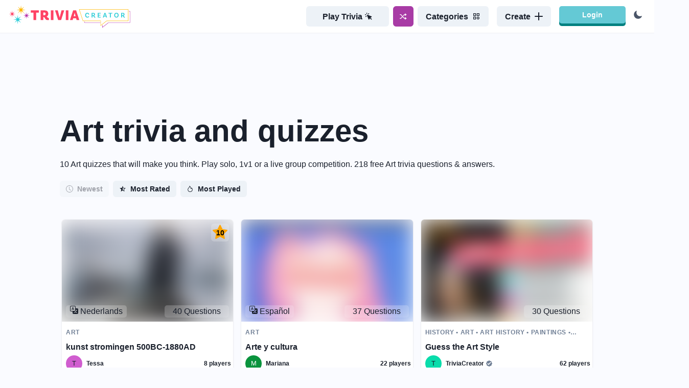

--- FILE ---
content_type: text/html; charset=utf-8
request_url: https://triviacreator.com/tags/art
body_size: 28971
content:
<!DOCTYPE html><html><head><meta charSet="utf-8" data-next-head=""/><meta name="twitter:card" content="summary_large_image" data-next-head=""/><meta name="twitter:site" content="@TriviaCreator" data-next-head=""/><meta name="twitter:creator" content="@TriviaCreator" data-next-head=""/><meta property="og:url" content="https://triviacreator.com" data-next-head=""/><meta property="og:type" content="website" data-next-head=""/><meta property="og:image" content="https://triviacreator.com/images/og-image.png" data-next-head=""/><meta property="og:image:alt" content="TriviaCreator" data-next-head=""/><meta property="og:locale" content="en_US" data-next-head=""/><meta property="og:site_name" content="TriviaCreator" data-next-head=""/><meta name="viewport" content="width=device-width, initial-scale=1, maximum-scale=1" data-next-head=""/><link rel="apple-touch-icon" sizes="180x180" href="/images/apple-touch-icon.png" data-next-head=""/><link rel="icon" type="image/png" sizes="32x32" href="/images/favicon-32x32.png" data-next-head=""/><link rel="icon" type="image/png" sizes="16x16" href="/images/favicon-16x16.png" data-next-head=""/><link rel="icon" type="image/png" href="/favicon.ico" data-next-head=""/><link rel="manifest" href="/images/site.webmanifest" data-next-head=""/><link rel="mask-icon" href="/images/safari-pinned-tab.svg" color="#5bbad5" data-next-head=""/><meta name="msapplication-TileColor" content="#1a202c" data-next-head=""/><meta name="theme-color" content="#1a202c" data-next-head=""/><meta http-equiv="Content-Type" content="text/html; charset=utf-8" data-next-head=""/><script type="text/javascript" async="" data-noptimize="1" data-cfasync="false" src="//scripts.pubnation.com/tags/ff0ccb46-cb29-48db-b3d0-5d17c22b267f.js" data-next-head=""></script><title data-next-head="">10 Art Quizzes (218 Trivia Questions &amp; Answers) - TriviaCreator</title><meta name="robots" content="index,follow" data-next-head=""/><meta name="description" content="10 Art quizzes that you can play solo, 1v1 or a live group competition. 218 free Art trivia questions &amp; answers." data-next-head=""/><meta property="og:title" content="10 Art Quizzes (218 Trivia Questions &amp; Answers) - TriviaCreator" data-next-head=""/><meta property="og:description" content="10 Art quizzes that you can play solo, 1v1 or a live group competition. 218 free Art trivia questions &amp; answers." data-next-head=""/><link rel="canonical" href="https://triviacreator.com/tags/art" data-next-head=""/><link rel="preload" href="/_next/static/chunks/3f7ec0173b8ebdb8.css" as="style"/><link rel="stylesheet" href="/_next/static/chunks/3f7ec0173b8ebdb8.css" data-n-g=""/><noscript data-n-css=""></noscript><script src="/_next/static/chunks/44428ecd691a4737.js" defer=""></script><script src="/_next/static/chunks/5d0f6535df437eaa.js" defer=""></script><script src="/_next/static/chunks/1860d6593abd2b3b.js" defer=""></script><script src="/_next/static/chunks/282290aad9697a4d.js" defer=""></script><script src="/_next/static/chunks/40642c5466a99450.js" defer=""></script><script src="/_next/static/chunks/b4cac3e6c3402661.js" defer=""></script><script src="/_next/static/chunks/b0ee37af3e870210.js" defer=""></script><script src="/_next/static/chunks/9139cba59c6e9678.js" defer=""></script><script src="/_next/static/chunks/44d904d2b2df8ae5.js" defer=""></script><script src="/_next/static/chunks/2eeb8d9c37a23bab.js" defer=""></script><script src="/_next/static/chunks/a4089418aecbc1a4.js" defer=""></script><script src="/_next/static/chunks/turbopack-1dd7f974cc6c4e4b.js" defer=""></script><script src="/_next/static/chunks/a925aa58d6b41a96.js" defer=""></script><script src="/_next/static/chunks/0ad837883554cf22.js" defer=""></script><script src="/_next/static/chunks/25de645cd707af53.js" defer=""></script><script src="/_next/static/chunks/5485fb1929e9d302.js" defer=""></script><script src="/_next/static/chunks/4c1167207f7b2c57.js" defer=""></script><script src="/_next/static/chunks/21819c6fe2dc7f2e.js" defer=""></script><script src="/_next/static/chunks/turbopack-447fe599392e50f2.js" defer=""></script><script src="/_next/static/0hmBqAIeq-gnEFmgo4xF4/_ssgManifest.js" defer=""></script><script src="/_next/static/0hmBqAIeq-gnEFmgo4xF4/_buildManifest.js" defer=""></script><style id="__jsx-8e866837cc9943f2">#nprogress{pointer-events:none}#nprogress .bar{z-index:1031;background:#ffb800;width:100%;height:2px;position:fixed;top:0;left:0}#nprogress .peg{opacity:1;width:100px;height:100%;display:block;position:absolute;right:0;transform:rotate(3deg)translateY(-4px);box-shadow:0 0 10px #ffb800,0 0 5px #ffb800}</style></head><body><script id="chakra-script">!(function(){try{var a=function(o){var l="(prefers-color-scheme: dark)",v=window.matchMedia(l).matches?"dark":"light",e=o==="system"?v:o,d=document.documentElement,m=document.body,i="chakra-ui-light",n="chakra-ui-dark",s=e==="dark";return m.classList.add(s?n:i),m.classList.remove(s?i:n),d.style.colorScheme=e,d.dataset.theme=e,e},u=a,h="dark",r="chakra-ui-color-mode",t=document.cookie.match(new RegExp("(^| )".concat(r,"=([^;]+)"))),c=t?t[2]:null;c?a(c):document.cookie="".concat(r,"=").concat(a(h),"; max-age=31536000; path=/")}catch(a){}})();</script><div id="__next"><style data-emotion="css-global 6ek2bo">:host,:root,[data-theme]{--chakra-ring-inset:var(--chakra-empty,/*!*/ /*!*/);--chakra-ring-offset-width:0px;--chakra-ring-offset-color:#fff;--chakra-ring-color:rgba(66, 153, 225, 0.6);--chakra-ring-offset-shadow:0 0 #0000;--chakra-ring-shadow:0 0 #0000;--chakra-space-x-reverse:0;--chakra-space-y-reverse:0;--chakra-colors-transparent:transparent;--chakra-colors-current:currentColor;--chakra-colors-black:#000000;--chakra-colors-white:#FFFFFF;--chakra-colors-whiteAlpha-50:rgba(255, 255, 255, 0.04);--chakra-colors-whiteAlpha-100:rgba(255, 255, 255, 0.06);--chakra-colors-whiteAlpha-200:rgba(255, 255, 255, 0.08);--chakra-colors-whiteAlpha-300:rgba(255, 255, 255, 0.16);--chakra-colors-whiteAlpha-400:rgba(255, 255, 255, 0.24);--chakra-colors-whiteAlpha-500:rgba(255, 255, 255, 0.36);--chakra-colors-whiteAlpha-600:rgba(255, 255, 255, 0.48);--chakra-colors-whiteAlpha-700:rgba(255, 255, 255, 0.64);--chakra-colors-whiteAlpha-800:rgba(255, 255, 255, 0.80);--chakra-colors-whiteAlpha-900:rgba(255, 255, 255, 0.92);--chakra-colors-blackAlpha-50:rgba(0, 0, 0, 0.04);--chakra-colors-blackAlpha-100:rgba(0, 0, 0, 0.06);--chakra-colors-blackAlpha-200:rgba(0, 0, 0, 0.08);--chakra-colors-blackAlpha-300:rgba(0, 0, 0, 0.16);--chakra-colors-blackAlpha-400:rgba(0, 0, 0, 0.24);--chakra-colors-blackAlpha-500:rgba(0, 0, 0, 0.36);--chakra-colors-blackAlpha-600:rgba(0, 0, 0, 0.48);--chakra-colors-blackAlpha-700:rgba(0, 0, 0, 0.64);--chakra-colors-blackAlpha-800:rgba(0, 0, 0, 0.80);--chakra-colors-blackAlpha-900:rgba(0, 0, 0, 0.92);--chakra-colors-gray-50:#F7FAFC;--chakra-colors-gray-100:#EDF2F7;--chakra-colors-gray-200:#E2E8F0;--chakra-colors-gray-300:#CBD5E0;--chakra-colors-gray-400:#A0AEC0;--chakra-colors-gray-500:#718096;--chakra-colors-gray-600:#4A5568;--chakra-colors-gray-700:#2D3748;--chakra-colors-gray-800:#1A202C;--chakra-colors-gray-900:#171923;--chakra-colors-red-50:#fef5f6;--chakra-colors-red-100:#fbd8dc;--chakra-colors-red-200:#f7b4bd;--chakra-colors-red-300:#f28695;--chakra-colors-red-400:#ee687b;--chakra-colors-red-500:#d74c5f;--chakra-colors-red-600:#b64050;--chakra-colors-red-700:#933441;--chakra-colors-red-800:#7c2c37;--chakra-colors-red-900:#5a2028;--chakra-colors-orange-50:#FFFAF0;--chakra-colors-orange-100:#FEEBC8;--chakra-colors-orange-200:#FBD38D;--chakra-colors-orange-300:#F6AD55;--chakra-colors-orange-400:#ED8936;--chakra-colors-orange-500:#DD6B20;--chakra-colors-orange-600:#C05621;--chakra-colors-orange-700:#9C4221;--chakra-colors-orange-800:#7B341E;--chakra-colors-orange-900:#652B19;--chakra-colors-yellow-50:#fef7e5;--chakra-colors-yellow-100:#fbde93;--chakra-colors-yellow-200:#f6bd2a;--chakra-colors-yellow-300:#d09e1e;--chakra-colors-yellow-400:#ba8d1b;--chakra-colors-yellow-500:#9d7717;--chakra-colors-yellow-600:#846513;--chakra-colors-yellow-700:#6a5110;--chakra-colors-yellow-800:#5a440d;--chakra-colors-yellow-900:#413109;--chakra-colors-green-50:#f4f9ef;--chakra-colors-green-100:#d3e7bd;--chakra-colors-green-200:#abd183;--chakra-colors-green-300:#81b44c;--chakra-colors-green-400:#74a144;--chakra-colors-green-500:#618839;--chakra-colors-green-600:#527330;--chakra-colors-green-700:#425c27;--chakra-colors-green-800:#384e21;--chakra-colors-green-900:#283817;--chakra-colors-teal-50:#E6FFFA;--chakra-colors-teal-100:#B2F5EA;--chakra-colors-teal-200:#81E6D9;--chakra-colors-teal-300:#4FD1C5;--chakra-colors-teal-400:#38B2AC;--chakra-colors-teal-500:#319795;--chakra-colors-teal-600:#2C7A7B;--chakra-colors-teal-700:#285E61;--chakra-colors-teal-800:#234E52;--chakra-colors-teal-900:#1D4044;--chakra-colors-blue-50:#f6f7fc;--chakra-colors-blue-100:#dbe0f2;--chakra-colors-blue-200:#bcc4e8;--chakra-colors-blue-300:#97a3da;--chakra-colors-blue-400:#8291d3;--chakra-colors-blue-500:#6578c9;--chakra-colors-blue-600:#4d62c0;--chakra-colors-blue-700:#3a4ea3;--chakra-colors-blue-800:#31428a;--chakra-colors-blue-900:#232f64;--chakra-colors-cyan-50:#EDFDFD;--chakra-colors-cyan-100:#C4F1F9;--chakra-colors-cyan-200:#9DECF9;--chakra-colors-cyan-300:#76E4F7;--chakra-colors-cyan-400:#0BC5EA;--chakra-colors-cyan-500:#00B5D8;--chakra-colors-cyan-600:#00A3C4;--chakra-colors-cyan-700:#0987A0;--chakra-colors-cyan-800:#086F83;--chakra-colors-cyan-900:#065666;--chakra-colors-purple-50:#FAF5FF;--chakra-colors-purple-100:#E9D8FD;--chakra-colors-purple-200:#D6BCFA;--chakra-colors-purple-300:#B794F4;--chakra-colors-purple-400:#9F7AEA;--chakra-colors-purple-500:#805AD5;--chakra-colors-purple-600:#6B46C1;--chakra-colors-purple-700:#553C9A;--chakra-colors-purple-800:#44337A;--chakra-colors-purple-900:#322659;--chakra-colors-pink-50:#FFF5F7;--chakra-colors-pink-100:#FED7E2;--chakra-colors-pink-200:#FBB6CE;--chakra-colors-pink-300:#F687B3;--chakra-colors-pink-400:#ED64A6;--chakra-colors-pink-500:#D53F8C;--chakra-colors-pink-600:#B83280;--chakra-colors-pink-700:#97266D;--chakra-colors-pink-800:#702459;--chakra-colors-pink-900:#521B41;--chakra-colors-linkedin-50:#E8F4F9;--chakra-colors-linkedin-100:#CFEDFB;--chakra-colors-linkedin-200:#9BDAF3;--chakra-colors-linkedin-300:#68C7EC;--chakra-colors-linkedin-400:#34B3E4;--chakra-colors-linkedin-500:#00A0DC;--chakra-colors-linkedin-600:#008CC9;--chakra-colors-linkedin-700:#0077B5;--chakra-colors-linkedin-800:#005E93;--chakra-colors-linkedin-900:#004471;--chakra-colors-facebook-50:#E8F4F9;--chakra-colors-facebook-100:#D9DEE9;--chakra-colors-facebook-200:#B7C2DA;--chakra-colors-facebook-300:#6482C0;--chakra-colors-facebook-400:#4267B2;--chakra-colors-facebook-500:#385898;--chakra-colors-facebook-600:#314E89;--chakra-colors-facebook-700:#29487D;--chakra-colors-facebook-800:#223B67;--chakra-colors-facebook-900:#1E355B;--chakra-colors-messenger-50:#D0E6FF;--chakra-colors-messenger-100:#B9DAFF;--chakra-colors-messenger-200:#A2CDFF;--chakra-colors-messenger-300:#7AB8FF;--chakra-colors-messenger-400:#2E90FF;--chakra-colors-messenger-500:#0078FF;--chakra-colors-messenger-600:#0063D1;--chakra-colors-messenger-700:#0052AC;--chakra-colors-messenger-800:#003C7E;--chakra-colors-messenger-900:#002C5C;--chakra-colors-whatsapp-50:#dffeec;--chakra-colors-whatsapp-100:#b9f5d0;--chakra-colors-whatsapp-200:#90edb3;--chakra-colors-whatsapp-300:#65e495;--chakra-colors-whatsapp-400:#3cdd78;--chakra-colors-whatsapp-500:#22c35e;--chakra-colors-whatsapp-600:#179848;--chakra-colors-whatsapp-700:#0c6c33;--chakra-colors-whatsapp-800:#01421c;--chakra-colors-whatsapp-900:#001803;--chakra-colors-twitter-50:#E5F4FD;--chakra-colors-twitter-100:#C8E9FB;--chakra-colors-twitter-200:#A8DCFA;--chakra-colors-twitter-300:#83CDF7;--chakra-colors-twitter-400:#57BBF5;--chakra-colors-twitter-500:#1DA1F2;--chakra-colors-twitter-600:#1A94DA;--chakra-colors-twitter-700:#1681BF;--chakra-colors-twitter-800:#136B9E;--chakra-colors-twitter-900:#0D4D71;--chakra-colors-telegram-50:#E3F2F9;--chakra-colors-telegram-100:#C5E4F3;--chakra-colors-telegram-200:#A2D4EC;--chakra-colors-telegram-300:#7AC1E4;--chakra-colors-telegram-400:#47A9DA;--chakra-colors-telegram-500:#0088CC;--chakra-colors-telegram-600:#007AB8;--chakra-colors-telegram-700:#006BA1;--chakra-colors-telegram-800:#005885;--chakra-colors-telegram-900:#003F5E;--chakra-colors-brand-aqua:#64C9D5;--chakra-colors-brand-violet:#A83BA5;--chakra-colors-brand-yellow:#F6BB24;--chakra-colors-brand-red:#EC5368;--chakra-colors-brand-green:#89BF50;--chakra-colors-brand-blue:#435ABD;--chakra-colors-primary-50:#A83BA5;--chakra-colors-primary-100:#A83BA5;--chakra-colors-primary-200:#A83BA5;--chakra-colors-primary-300:#A83BA5;--chakra-colors-primary-400:#A83BA5;--chakra-colors-primary-500:#A83BA5;--chakra-colors-primary-600:#A83BA5;--chakra-colors-primary-700:#A83BA5;--chakra-colors-primary-800:#A83BA5;--chakra-colors-primary-900:#A83BA5;--chakra-colors-aqua-50:#eff9fb;--chakra-colors-aqua-100:#bde8ed;--chakra-colors-aqua-200:#80d3dc;--chakra-colors-aqua-300:#59b3bd;--chakra-colors-aqua-400:#50a0a9;--chakra-colors-aqua-500:#43878f;--chakra-colors-aqua-600:#397279;--chakra-colors-aqua-700:#2d5b61;--chakra-colors-aqua-800:#264d52;--chakra-colors-aqua-900:#1c383b;--chakra-colors-violet-50:#fbf6fb;--chakra-colors-violet-100:#efdaee;--chakra-colors-violet-200:#e0badf;--chakra-colors-violet-300:#ce92cd;--chakra-colors-violet-400:#c47ac2;--chakra-colors-violet-500:#b65ab3;--chakra-colors-violet-600:#a83ba5;--chakra-colors-violet-700:#873085;--chakra-colors-violet-800:#732871;--chakra-colors-violet-900:#531d52;--chakra-borders-none:0;--chakra-borders-1px:1px solid;--chakra-borders-2px:2px solid;--chakra-borders-4px:4px solid;--chakra-borders-8px:8px solid;--chakra-fonts-heading:-apple-system,BlinkMacSystemFont,"Segoe UI",Helvetica,Arial,sans-serif,"Apple Color Emoji","Segoe UI Emoji","Segoe UI Symbol";--chakra-fonts-body:-apple-system,BlinkMacSystemFont,"Segoe UI",Helvetica,Arial,sans-serif,"Apple Color Emoji","Segoe UI Emoji","Segoe UI Symbol";--chakra-fonts-mono:SFMono-Regular,Menlo,Monaco,Consolas,"Liberation Mono","Courier New",monospace;--chakra-fontSizes-3xs:0.45rem;--chakra-fontSizes-2xs:0.625rem;--chakra-fontSizes-xs:0.75rem;--chakra-fontSizes-sm:0.875rem;--chakra-fontSizes-md:1rem;--chakra-fontSizes-lg:1.125rem;--chakra-fontSizes-xl:1.25rem;--chakra-fontSizes-2xl:1.5rem;--chakra-fontSizes-3xl:1.875rem;--chakra-fontSizes-4xl:2.25rem;--chakra-fontSizes-5xl:3rem;--chakra-fontSizes-6xl:3.75rem;--chakra-fontSizes-7xl:4.5rem;--chakra-fontSizes-8xl:6rem;--chakra-fontSizes-9xl:8rem;--chakra-fontWeights-hairline:100;--chakra-fontWeights-thin:200;--chakra-fontWeights-light:300;--chakra-fontWeights-normal:400;--chakra-fontWeights-medium:500;--chakra-fontWeights-semibold:600;--chakra-fontWeights-bold:700;--chakra-fontWeights-extrabold:800;--chakra-fontWeights-black:900;--chakra-letterSpacings-tighter:-0.05em;--chakra-letterSpacings-tight:-0.025em;--chakra-letterSpacings-normal:0;--chakra-letterSpacings-wide:0.025em;--chakra-letterSpacings-wider:0.05em;--chakra-letterSpacings-widest:0.1em;--chakra-lineHeights-3:.75rem;--chakra-lineHeights-4:1rem;--chakra-lineHeights-5:1.25rem;--chakra-lineHeights-6:1.5rem;--chakra-lineHeights-7:1.75rem;--chakra-lineHeights-8:2rem;--chakra-lineHeights-9:2.25rem;--chakra-lineHeights-10:2.5rem;--chakra-lineHeights-normal:normal;--chakra-lineHeights-none:1;--chakra-lineHeights-shorter:1.25;--chakra-lineHeights-short:1.375;--chakra-lineHeights-base:1.5;--chakra-lineHeights-tall:1.625;--chakra-lineHeights-taller:2;--chakra-radii-none:0;--chakra-radii-sm:0.125rem;--chakra-radii-base:0.25rem;--chakra-radii-md:0.375rem;--chakra-radii-lg:0.5rem;--chakra-radii-xl:0.75rem;--chakra-radii-2xl:1rem;--chakra-radii-3xl:1.5rem;--chakra-radii-full:9999px;--chakra-space-1:0.25rem;--chakra-space-2:0.5rem;--chakra-space-3:0.75rem;--chakra-space-4:1rem;--chakra-space-5:1.25rem;--chakra-space-6:1.5rem;--chakra-space-7:1.75rem;--chakra-space-8:2rem;--chakra-space-9:2.25rem;--chakra-space-10:2.5rem;--chakra-space-12:3rem;--chakra-space-14:3.5rem;--chakra-space-16:4rem;--chakra-space-20:5rem;--chakra-space-24:6rem;--chakra-space-28:7rem;--chakra-space-32:8rem;--chakra-space-36:9rem;--chakra-space-40:10rem;--chakra-space-44:11rem;--chakra-space-48:12rem;--chakra-space-52:13rem;--chakra-space-56:14rem;--chakra-space-60:15rem;--chakra-space-64:16rem;--chakra-space-72:18rem;--chakra-space-80:20rem;--chakra-space-96:24rem;--chakra-space-px:1px;--chakra-space-0-5:0.125rem;--chakra-space-1-5:0.375rem;--chakra-space-2-5:0.625rem;--chakra-space-3-5:0.875rem;--chakra-shadows-xs:0 0 0 1px rgba(0, 0, 0, 0.05);--chakra-shadows-sm:0 1px 2px 0 rgba(0, 0, 0, 0.05);--chakra-shadows-base:0 1px 3px 0 rgba(0, 0, 0, 0.1),0 1px 2px 0 rgba(0, 0, 0, 0.06);--chakra-shadows-md:0 4px 6px -1px rgba(0, 0, 0, 0.1),0 2px 4px -1px rgba(0, 0, 0, 0.06);--chakra-shadows-lg:0 10px 15px -3px rgba(0, 0, 0, 0.1),0 4px 6px -2px rgba(0, 0, 0, 0.05);--chakra-shadows-xl:0 20px 25px -5px rgba(0, 0, 0, 0.1),0 10px 10px -5px rgba(0, 0, 0, 0.04);--chakra-shadows-2xl:0 25px 50px -12px rgba(0, 0, 0, 0.25);--chakra-shadows-outline:0 0 0 3px rgba(66, 153, 225, 0.6);--chakra-shadows-inner:inset 0 2px 4px 0 rgba(0,0,0,0.06);--chakra-shadows-none:none;--chakra-shadows-dark-lg:rgba(0, 0, 0, 0.1) 0px 0px 0px 1px,rgba(0, 0, 0, 0.2) 0px 5px 10px,rgba(0, 0, 0, 0.4) 0px 15px 40px;--chakra-sizes-1:0.25rem;--chakra-sizes-2:0.5rem;--chakra-sizes-3:0.75rem;--chakra-sizes-4:1rem;--chakra-sizes-5:1.25rem;--chakra-sizes-6:1.5rem;--chakra-sizes-7:1.75rem;--chakra-sizes-8:2rem;--chakra-sizes-9:2.25rem;--chakra-sizes-10:2.5rem;--chakra-sizes-12:3rem;--chakra-sizes-14:3.5rem;--chakra-sizes-16:4rem;--chakra-sizes-20:5rem;--chakra-sizes-24:6rem;--chakra-sizes-28:7rem;--chakra-sizes-32:8rem;--chakra-sizes-36:9rem;--chakra-sizes-40:10rem;--chakra-sizes-44:11rem;--chakra-sizes-48:12rem;--chakra-sizes-52:13rem;--chakra-sizes-56:14rem;--chakra-sizes-60:15rem;--chakra-sizes-64:16rem;--chakra-sizes-72:18rem;--chakra-sizes-80:20rem;--chakra-sizes-96:24rem;--chakra-sizes-px:1px;--chakra-sizes-0-5:0.125rem;--chakra-sizes-1-5:0.375rem;--chakra-sizes-2-5:0.625rem;--chakra-sizes-3-5:0.875rem;--chakra-sizes-max:max-content;--chakra-sizes-min:min-content;--chakra-sizes-full:100%;--chakra-sizes-3xs:14rem;--chakra-sizes-2xs:16rem;--chakra-sizes-xs:20rem;--chakra-sizes-sm:24rem;--chakra-sizes-md:28rem;--chakra-sizes-lg:32rem;--chakra-sizes-xl:36rem;--chakra-sizes-2xl:42rem;--chakra-sizes-3xl:48rem;--chakra-sizes-4xl:56rem;--chakra-sizes-5xl:64rem;--chakra-sizes-6xl:72rem;--chakra-sizes-7xl:80rem;--chakra-sizes-8xl:90rem;--chakra-sizes-prose:60ch;--chakra-sizes-container-sm:640px;--chakra-sizes-container-md:768px;--chakra-sizes-container-lg:1024px;--chakra-sizes-container-xl:1280px;--chakra-zIndices-hide:-1;--chakra-zIndices-auto:auto;--chakra-zIndices-base:0;--chakra-zIndices-docked:10;--chakra-zIndices-dropdown:1000;--chakra-zIndices-sticky:1100;--chakra-zIndices-banner:1200;--chakra-zIndices-overlay:1300;--chakra-zIndices-modal:1400;--chakra-zIndices-popover:1500;--chakra-zIndices-skipLink:1600;--chakra-zIndices-toast:1700;--chakra-zIndices-tooltip:1800;--chakra-transition-property-common:background-color,border-color,color,fill,stroke,opacity,box-shadow,transform;--chakra-transition-property-colors:background-color,border-color,color,fill,stroke;--chakra-transition-property-dimensions:width,height;--chakra-transition-property-position:left,right,top,bottom;--chakra-transition-property-background:background-color,background-image,background-position;--chakra-transition-easing-ease-in:cubic-bezier(0.4, 0, 1, 1);--chakra-transition-easing-ease-out:cubic-bezier(0, 0, 0.2, 1);--chakra-transition-easing-ease-in-out:cubic-bezier(0.4, 0, 0.2, 1);--chakra-transition-duration-ultra-fast:50ms;--chakra-transition-duration-faster:100ms;--chakra-transition-duration-fast:150ms;--chakra-transition-duration-normal:200ms;--chakra-transition-duration-slow:300ms;--chakra-transition-duration-slower:400ms;--chakra-transition-duration-ultra-slow:500ms;--chakra-blur-none:0;--chakra-blur-sm:4px;--chakra-blur-base:8px;--chakra-blur-md:12px;--chakra-blur-lg:16px;--chakra-blur-xl:24px;--chakra-blur-2xl:40px;--chakra-blur-3xl:64px;}.chakra-ui-light :host:not([data-theme]),.chakra-ui-light :root:not([data-theme]),.chakra-ui-light [data-theme]:not([data-theme]),[data-theme=light] :host:not([data-theme]),[data-theme=light] :root:not([data-theme]),[data-theme=light] [data-theme]:not([data-theme]),:host[data-theme=light],:root[data-theme=light],[data-theme][data-theme=light]{--chakra-colors-chakra-body-text:var(--chakra-colors-gray-800);--chakra-colors-chakra-body-bg:var(--chakra-colors-white);--chakra-colors-chakra-border-color:var(--chakra-colors-gray-200);--chakra-colors-chakra-subtle-bg:var(--chakra-colors-gray-100);--chakra-colors-chakra-placeholder-color:var(--chakra-colors-gray-500);}.chakra-ui-dark :host:not([data-theme]),.chakra-ui-dark :root:not([data-theme]),.chakra-ui-dark [data-theme]:not([data-theme]),[data-theme=dark] :host:not([data-theme]),[data-theme=dark] :root:not([data-theme]),[data-theme=dark] [data-theme]:not([data-theme]),:host[data-theme=dark],:root[data-theme=dark],[data-theme][data-theme=dark]{--chakra-colors-chakra-body-text:var(--chakra-colors-whiteAlpha-900);--chakra-colors-chakra-body-bg:var(--chakra-colors-gray-800);--chakra-colors-chakra-border-color:var(--chakra-colors-whiteAlpha-300);--chakra-colors-chakra-subtle-bg:var(--chakra-colors-gray-700);--chakra-colors-chakra-placeholder-color:var(--chakra-colors-whiteAlpha-400);}</style><style data-emotion="css-global 3kbdol">html{line-height:1.5;-webkit-text-size-adjust:100%;font-family:system-ui,sans-serif;-webkit-font-smoothing:antialiased;text-rendering:optimizeLegibility;-moz-osx-font-smoothing:grayscale;touch-action:manipulation;}body{position:relative;min-height:100%;font-feature-settings:'kern';}*,*::before,*::after{border-width:0;border-style:solid;box-sizing:border-box;}main{display:block;}hr{border-top-width:1px;box-sizing:content-box;height:0;overflow:visible;}pre,code,kbd,samp{font-family:SFMono-Regular,Menlo,Monaco,Consolas,monospace;font-size:1em;}a{background-color:transparent;color:inherit;-webkit-text-decoration:inherit;text-decoration:inherit;}abbr[title]{border-bottom:none;-webkit-text-decoration:underline;text-decoration:underline;-webkit-text-decoration:underline dotted;-webkit-text-decoration:underline dotted;text-decoration:underline dotted;}b,strong{font-weight:bold;}small{font-size:80%;}sub,sup{font-size:75%;line-height:0;position:relative;vertical-align:baseline;}sub{bottom:-0.25em;}sup{top:-0.5em;}img{border-style:none;}button,input,optgroup,select,textarea{font-family:inherit;font-size:100%;line-height:1.15;margin:0;}button,input{overflow:visible;}button,select{text-transform:none;}button::-moz-focus-inner,[type="button"]::-moz-focus-inner,[type="reset"]::-moz-focus-inner,[type="submit"]::-moz-focus-inner{border-style:none;padding:0;}fieldset{padding:0.35em 0.75em 0.625em;}legend{box-sizing:border-box;color:inherit;display:table;max-width:100%;padding:0;white-space:normal;}progress{vertical-align:baseline;}textarea{overflow:auto;}[type="checkbox"],[type="radio"]{box-sizing:border-box;padding:0;}[type="number"]::-webkit-inner-spin-button,[type="number"]::-webkit-outer-spin-button{-webkit-appearance:none!important;}input[type="number"]{-moz-appearance:textfield;}[type="search"]{-webkit-appearance:textfield;outline-offset:-2px;}[type="search"]::-webkit-search-decoration{-webkit-appearance:none!important;}::-webkit-file-upload-button{-webkit-appearance:button;font:inherit;}details{display:block;}summary{display:-webkit-box;display:-webkit-list-item;display:-ms-list-itembox;display:list-item;}template{display:none;}[hidden]{display:none!important;}body,blockquote,dl,dd,h1,h2,h3,h4,h5,h6,hr,figure,p,pre{margin:0;}button{background:transparent;padding:0;}fieldset{margin:0;padding:0;}ol,ul{margin:0;padding:0;}textarea{resize:vertical;}button,[role="button"]{cursor:pointer;}button::-moz-focus-inner{border:0!important;}table{border-collapse:collapse;}h1,h2,h3,h4,h5,h6{font-size:inherit;font-weight:inherit;}button,input,optgroup,select,textarea{padding:0;line-height:inherit;color:inherit;}img,svg,video,canvas,audio,iframe,embed,object{display:block;}img,video{max-width:100%;height:auto;}[data-js-focus-visible] :focus:not([data-focus-visible-added]):not([data-focus-visible-disabled]){outline:none;box-shadow:none;}select::-ms-expand{display:none;}:root{--chakra-vh:100vh;}@supports (height: -webkit-fill-available){:root{--chakra-vh:-webkit-fill-available;}}@supports (height: -moz-fill-available){:root{--chakra-vh:-moz-fill-available;}}@supports (height: 100dvh){:root{--chakra-vh:100dvh;}}</style><style data-emotion="css-global 16tbtul">body{font-family:var(--chakra-fonts-body);color:var(--chakra-colors-gray-800);background:#fafbff;transition-property:background-color;transition-duration:var(--chakra-transition-duration-normal);line-height:var(--chakra-lineHeights-base);}*::-webkit-input-placeholder{color:var(--chakra-colors-chakra-placeholder-color);}*::-moz-placeholder{color:var(--chakra-colors-chakra-placeholder-color);}*:-ms-input-placeholder{color:var(--chakra-colors-chakra-placeholder-color);}*::placeholder{color:var(--chakra-colors-chakra-placeholder-color);}*,*::before,::after{border-color:var(--chakra-colors-chakra-border-color);word-wrap:break-word;}</style><style data-emotion="css 1g3rvn0">.css-1g3rvn0{width:100%;z-index:9999;position:relative;}</style><div class="css-1g3rvn0"><style data-emotion="css pw47n7">.css-pw47n7{display:-webkit-box;display:-webkit-flex;display:-ms-flexbox;display:flex;-webkit-align-items:center;-webkit-box-align:center;-ms-flex-align:center;align-items:center;-webkit-box-pack:justify;-webkit-justify-content:space-between;justify-content:space-between;-webkit-box-flex-wrap:wrap;-webkit-flex-wrap:wrap;-ms-flex-wrap:wrap;flex-wrap:wrap;width:100%;-webkit-padding-start:var(--chakra-space-4);padding-inline-start:var(--chakra-space-4);-webkit-padding-end:var(--chakra-space-4);padding-inline-end:var(--chakra-space-4);padding-top:var(--chakra-space-1);padding-bottom:var(--chakra-space-1);background:#ffffff;box-shadow:var(--chakra-shadows-sm);z-index:9999999;}</style><nav class="css-pw47n7"><style data-emotion="css 84zodg">.css-84zodg{display:-webkit-box;display:-webkit-flex;display:-ms-flexbox;display:flex;-webkit-align-items:center;-webkit-box-align:center;-ms-flex-align:center;align-items:center;-webkit-flex-direction:row;-ms-flex-direction:row;flex-direction:row;}.css-84zodg>*:not(style)~*:not(style){margin-top:0px;-webkit-margin-end:0px;margin-inline-end:0px;margin-bottom:0px;-webkit-margin-start:0.5rem;margin-inline-start:0.5rem;}</style><div class="chakra-stack css-84zodg"><style data-emotion="css 1nsom7r">.css-1nsom7r{display:-webkit-box;display:-webkit-flex;display:-ms-flexbox;display:flex;-webkit-align-items:center;-webkit-box-align:center;-ms-flex-align:center;align-items:center;-webkit-flex-direction:row;-ms-flex-direction:row;flex-direction:row;cursor:pointer;margin-right:var(--chakra-space-1);max-width:200px;}.css-1nsom7r>*:not(style)~*:not(style){margin-top:0px;-webkit-margin-end:0px;margin-inline-end:0px;margin-bottom:0px;-webkit-margin-start:0.5rem;margin-inline-start:0.5rem;}@media screen and (min-width: 52em){.css-1nsom7r{max-width:100%;}}</style><div class="chakra-stack css-1nsom7r"><a href="/"><span class="css-0"><style data-emotion="css p20wo7">.css-p20wo7{width:240px;}</style><img alt="Trivia" class="chakra-image css-p20wo7" src="/images/triviacreator-logo.svg"/></span></a></div><style data-emotion="css ghgaes">.css-ghgaes{display:none;}@media screen and (min-width: 40em){.css-ghgaes{display:none;}}@media screen and (min-width: 52em){.css-ghgaes{display:-webkit-box;display:-webkit-unset;display:-ms-unsetbox;display:unset;}}</style><div class="css-ghgaes"></div></div><style data-emotion="css 1tq11qs">.css-1tq11qs{display:-webkit-box;display:-webkit-flex;display:-ms-flexbox;display:flex;-webkit-align-items:center;-webkit-box-align:center;-ms-flex-align:center;align-items:center;-webkit-flex-direction:row;-ms-flex-direction:row;flex-direction:row;}.css-1tq11qs>*:not(style)~*:not(style){margin-top:0px;-webkit-margin-end:0px;margin-inline-end:0px;margin-bottom:0px;-webkit-margin-start:0.5rem;margin-inline-start:0.5rem;}@media screen and (min-width: 64em){.css-1tq11qs{display:none;}}</style><div class="chakra-stack css-1tq11qs"><style data-emotion="css 2dfux4">.css-2dfux4{display:-webkit-inline-box;display:-webkit-inline-flex;display:-ms-inline-flexbox;display:inline-flex;-webkit-appearance:none;-moz-appearance:none;-ms-appearance:none;appearance:none;-webkit-align-items:center;-webkit-box-align:center;-ms-flex-align:center;align-items:center;-webkit-box-pack:center;-ms-flex-pack:center;-webkit-justify-content:center;justify-content:center;-webkit-user-select:none;-moz-user-select:none;-ms-user-select:none;user-select:none;position:relative;white-space:nowrap;vertical-align:middle;outline:2px solid transparent;outline-offset:2px;line-height:1.2;border-radius:var(--chakra-radii-md);font-weight:var(--chakra-fontWeights-semibold);transition-property:var(--chakra-transition-property-common);transition-duration:var(--chakra-transition-duration-normal);height:var(--chakra-sizes-8);min-width:var(--chakra-sizes-8);font-size:var(--chakra-fontSizes-sm);-webkit-padding-start:var(--chakra-space-3);padding-inline-start:var(--chakra-space-3);-webkit-padding-end:var(--chakra-space-3);padding-inline-end:var(--chakra-space-3);background:var(--chakra-colors-brand-violet);padding:0px;margin-right:var(--chakra-space-2);color:var(--chakra-colors-white);-webkit-transition:all 0.2s;transition:all 0.2s;}.css-2dfux4:focus-visible,.css-2dfux4[data-focus-visible]{box-shadow:var(--chakra-shadows-outline);}.css-2dfux4:disabled,.css-2dfux4[disabled],.css-2dfux4[aria-disabled=true],.css-2dfux4[data-disabled]{opacity:0.4;cursor:not-allowed;box-shadow:var(--chakra-shadows-none);}.css-2dfux4:hover,.css-2dfux4[data-hover]{background:var(--chakra-colors-brand-violet);opacity:0.5;}.css-2dfux4:active,.css-2dfux4[data-active]{background:var(--chakra-colors-gray-300);}.css-2dfux4:focus,.css-2dfux4[data-focus]{background:var(--chakra-colors-brand-violet);opacity:0.8;}</style><button type="button" class="chakra-button animation-shuffle-button css-2dfux4"><svg stroke="currentColor" fill="currentColor" stroke-width="0" viewBox="0 0 24 24" aria-hidden="true" focusable="false" height="1em" width="1em" xmlns="http://www.w3.org/2000/svg"><path d="M17 17h-1.559l-9.7-10.673A1 1 0 0 0 5.001 6H2v2h2.559l4.09 4.5-4.09 4.501H2v2h3.001a1 1 0 0 0 .74-.327L10 13.987l4.259 4.686a1 1 0 0 0 .74.327H17v3l5-4-5-4v3z"></path><path d="M15.441 8H17v3l5-3.938L17 3v3h-2.001a1 1 0 0 0-.74.327l-3.368 3.707 1.48 1.346L15.441 8z"></path></svg></button><style data-emotion="css 4g6ai3">.css-4g6ai3{cursor:pointer;}</style><div class="css-4g6ai3"><svg width="24px" viewBox="0 0 20 20" xmlns="http://www.w3.org/2000/svg" fill="#4a5567"><title>Menu</title><path d="M0 3h20v2H0V3zm0 6h20v2H0V9zm0 6h20v2H0v-2z"></path></svg></div></div><style data-emotion="css mufr63">.css-mufr63{-webkit-flex-basis:100%;-ms-flex-preferred-size:100%;flex-basis:100%;display:none;}@media screen and (min-width: 64em){.css-mufr63{-webkit-flex-basis:auto;-ms-flex-preferred-size:auto;flex-basis:auto;display:block;}}</style><div class="css-mufr63"><style data-emotion="css 1kyjwxu">.css-1kyjwxu{display:-webkit-box;display:-webkit-flex;display:-ms-flexbox;display:flex;-webkit-align-items:center;-webkit-box-align:center;-ms-flex-align:center;align-items:center;-webkit-box-pack:center;-ms-flex-pack:center;-webkit-justify-content:center;justify-content:center;-webkit-flex-direction:column;-ms-flex-direction:column;flex-direction:column;padding-top:var(--chakra-space-4);width:100%;left:0px;}.css-1kyjwxu>*:not(style)~*:not(style){margin-top:var(--chakra-space-2);-webkit-margin-end:0px;margin-inline-end:0px;margin-bottom:0px;-webkit-margin-start:0px;margin-inline-start:0px;}@media screen and (min-width: 52em){.css-1kyjwxu>*:not(style)~*:not(style){margin-top:var(--chakra-space-2);}}@media screen and (min-width: 40em){.css-1kyjwxu{-webkit-box-pack:end;-ms-flex-pack:end;-webkit-justify-content:flex-end;justify-content:flex-end;-webkit-flex-direction:row;-ms-flex-direction:row;flex-direction:row;padding-top:var(--chakra-space-4);}.css-1kyjwxu>*:not(style)~*:not(style){margin-top:0px;-webkit-margin-end:0px;margin-inline-end:0px;margin-bottom:0px;-webkit-margin-start:var(--chakra-space-2);margin-inline-start:var(--chakra-space-2);}@media screen and (min-width: 52em){.css-1kyjwxu>*:not(style)~*:not(style){-webkit-margin-start:var(--chakra-space-2);margin-inline-start:var(--chakra-space-2);}}}@media screen and (min-width: 52em){.css-1kyjwxu{-webkit-box-pack:end;-ms-flex-pack:end;-webkit-justify-content:flex-end;justify-content:flex-end;-webkit-flex-direction:row;-ms-flex-direction:row;flex-direction:row;padding-top:0px;}.css-1kyjwxu>*:not(style)~*:not(style){margin-top:0px;-webkit-margin-end:0px;margin-inline-end:0px;margin-bottom:0px;-webkit-margin-start:var(--chakra-space-2);margin-inline-start:var(--chakra-space-2);}@media screen and (min-width: 52em){.css-1kyjwxu>*:not(style)~*:not(style){-webkit-margin-start:var(--chakra-space-2);margin-inline-start:var(--chakra-space-2);}}}@media screen and (min-width: 64em){.css-1kyjwxu{-webkit-box-pack:end;-ms-flex-pack:end;-webkit-justify-content:flex-end;justify-content:flex-end;-webkit-flex-direction:row;-ms-flex-direction:row;flex-direction:row;padding-top:0px;}.css-1kyjwxu>*:not(style)~*:not(style){margin-top:0px;-webkit-margin-end:0px;margin-inline-end:0px;margin-bottom:0px;-webkit-margin-start:var(--chakra-space-2);margin-inline-start:var(--chakra-space-2);}@media screen and (min-width: 52em){.css-1kyjwxu>*:not(style)~*:not(style){-webkit-margin-start:var(--chakra-space-2);margin-inline-start:var(--chakra-space-2);}}}</style><div class="chakra-stack css-1kyjwxu"><a href="/quizzes"><style data-emotion="css 1wxpbop">.css-1wxpbop{display:-webkit-inline-box;display:-webkit-inline-flex;display:-ms-inline-flexbox;display:inline-flex;-webkit-appearance:none;-moz-appearance:none;-ms-appearance:none;appearance:none;-webkit-align-items:center;-webkit-box-align:center;-ms-flex-align:center;align-items:center;-webkit-box-pack:center;-ms-flex-pack:center;-webkit-justify-content:center;justify-content:center;-webkit-user-select:none;-moz-user-select:none;-ms-user-select:none;user-select:none;position:relative;white-space:nowrap;vertical-align:middle;outline:2px solid transparent;outline-offset:2px;line-height:1.2;border-radius:var(--chakra-radii-md);font-weight:var(--chakra-fontWeights-bold);transition-property:var(--chakra-transition-property-common);transition-duration:var(--chakra-transition-duration-normal);height:var(--chakra-sizes-10);min-width:var(--chakra-sizes-10);font-size:var(--chakra-fontSizes-md);-webkit-padding-start:var(--chakra-space-8);padding-inline-start:var(--chakra-space-8);-webkit-padding-end:var(--chakra-space-8);padding-inline-end:var(--chakra-space-8);background:var(--chakra-colors-gray-100);cursor:pointer;}.css-1wxpbop:focus-visible,.css-1wxpbop[data-focus-visible]{box-shadow:var(--chakra-shadows-outline);}.css-1wxpbop:disabled,.css-1wxpbop[disabled],.css-1wxpbop[aria-disabled=true],.css-1wxpbop[data-disabled]{opacity:0.4;cursor:not-allowed;box-shadow:var(--chakra-shadows-none);}.css-1wxpbop:hover,.css-1wxpbop[data-hover]{background:var(--chakra-colors-gray-200);}.css-1wxpbop:hover:disabled,.css-1wxpbop[data-hover]:disabled,.css-1wxpbop:hover[disabled],.css-1wxpbop[data-hover][disabled],.css-1wxpbop:hover[aria-disabled=true],.css-1wxpbop[data-hover][aria-disabled=true],.css-1wxpbop:hover[data-disabled],.css-1wxpbop[data-hover][data-disabled]{background:var(--chakra-colors-gray-100);}.css-1wxpbop:active,.css-1wxpbop[data-active]{background:var(--chakra-colors-gray-300);}</style><button type="button" class="chakra-button css-1wxpbop">Play Trivia<style data-emotion="css 17ggnlf">.css-17ggnlf{width:var(--chakra-sizes-4);height:var(--chakra-sizes-4);display:inline-block;line-height:1em;-webkit-flex-shrink:0;-ms-flex-negative:0;flex-shrink:0;color:currentColor;vertical-align:middle;margin-left:var(--chakra-space-1);fill:currentColor;}</style><svg viewBox="0 0 20 20" focusable="false" class="chakra-icon css-17ggnlf"><path fill-rule="evenodd" d="M6.672 1.911a1 1 0 10-1.932.518l.259.966a1 1 0 001.932-.518l-.26-.966zM2.429 4.74a1 1 0 10-.517 1.932l.966.259a1 1 0 00.517-1.932l-.966-.26zm8.814-.569a1 1 0 00-1.415-1.414l-.707.707a1 1 0 101.415 1.415l.707-.708zm-7.071 7.072l.707-.707A1 1 0 003.465 9.12l-.708.707a1 1 0 001.415 1.415zm3.2-5.171a1 1 0 00-1.3 1.3l4 10a1 1 0 001.823.075l1.38-2.759 3.018 3.02a1 1 0 001.414-1.415l-3.019-3.02 2.76-1.379a1 1 0 00-.076-1.822l-10-4z" clip-rule="evenodd"></path></svg></button></a><style data-emotion="css di2mi4">.css-di2mi4{display:-webkit-inline-box;display:-webkit-inline-flex;display:-ms-inline-flexbox;display:inline-flex;-webkit-appearance:none;-moz-appearance:none;-ms-appearance:none;appearance:none;-webkit-align-items:center;-webkit-box-align:center;-ms-flex-align:center;align-items:center;-webkit-box-pack:center;-ms-flex-pack:center;-webkit-justify-content:center;justify-content:center;-webkit-user-select:none;-moz-user-select:none;-ms-user-select:none;user-select:none;position:relative;white-space:nowrap;vertical-align:middle;outline:2px solid transparent;outline-offset:2px;line-height:1.2;border-radius:var(--chakra-radii-md);font-weight:var(--chakra-fontWeights-semibold);transition-property:var(--chakra-transition-property-common);transition-duration:var(--chakra-transition-duration-normal);height:var(--chakra-sizes-10);min-width:var(--chakra-sizes-10);font-size:var(--chakra-fontSizes-md);-webkit-padding-start:var(--chakra-space-4);padding-inline-start:var(--chakra-space-4);-webkit-padding-end:var(--chakra-space-4);padding-inline-end:var(--chakra-space-4);background:var(--chakra-colors-brand-violet);padding:0px;margin-right:0px;color:var(--chakra-colors-white);-webkit-transition:all 0.2s;transition:all 0.2s;}.css-di2mi4:focus-visible,.css-di2mi4[data-focus-visible]{box-shadow:var(--chakra-shadows-outline);}.css-di2mi4:disabled,.css-di2mi4[disabled],.css-di2mi4[aria-disabled=true],.css-di2mi4[data-disabled]{opacity:0.4;cursor:not-allowed;box-shadow:var(--chakra-shadows-none);}.css-di2mi4:hover,.css-di2mi4[data-hover]{background:var(--chakra-colors-brand-violet);opacity:0.5;}.css-di2mi4:active,.css-di2mi4[data-active]{background:var(--chakra-colors-gray-300);}.css-di2mi4:focus,.css-di2mi4[data-focus]{background:var(--chakra-colors-brand-violet);opacity:0.8;}</style><button type="button" class="chakra-button animation-shuffle-button css-di2mi4"><svg stroke="currentColor" fill="currentColor" stroke-width="0" viewBox="0 0 24 24" aria-hidden="true" focusable="false" height="1em" width="1em" xmlns="http://www.w3.org/2000/svg"><path d="M17 17h-1.559l-9.7-10.673A1 1 0 0 0 5.001 6H2v2h2.559l4.09 4.5-4.09 4.501H2v2h3.001a1 1 0 0 0 .74-.327L10 13.987l4.259 4.686a1 1 0 0 0 .74.327H17v3l5-4-5-4v3z"></path><path d="M15.441 8H17v3l5-3.938L17 3v3h-2.001a1 1 0 0 0-.74.327l-3.368 3.707 1.48 1.346L15.441 8z"></path></svg></button><style data-emotion="css e8s5vd">.css-e8s5vd{display:-webkit-inline-box;display:-webkit-inline-flex;display:-ms-inline-flexbox;display:inline-flex;-webkit-appearance:none;-moz-appearance:none;-ms-appearance:none;appearance:none;-webkit-align-items:center;-webkit-box-align:center;-ms-flex-align:center;align-items:center;-webkit-box-pack:center;-ms-flex-pack:center;-webkit-justify-content:center;justify-content:center;-webkit-user-select:none;-moz-user-select:none;-ms-user-select:none;user-select:none;position:relative;white-space:nowrap;vertical-align:middle;outline:2px solid transparent;outline-offset:2px;line-height:1.2;border-radius:var(--chakra-radii-md);font-weight:var(--chakra-fontWeights-semibold);transition-property:var(--chakra-transition-property-common);transition-duration:var(--chakra-transition-duration-normal);height:var(--chakra-sizes-10);min-width:var(--chakra-sizes-10);font-size:var(--chakra-fontSizes-md);-webkit-padding-start:var(--chakra-space-4);padding-inline-start:var(--chakra-space-4);-webkit-padding-end:var(--chakra-space-4);padding-inline-end:var(--chakra-space-4);background:var(--chakra-colors-gray-100);cursor:pointer;}.css-e8s5vd:focus-visible,.css-e8s5vd[data-focus-visible]{box-shadow:var(--chakra-shadows-outline);}.css-e8s5vd:disabled,.css-e8s5vd[disabled],.css-e8s5vd[aria-disabled=true],.css-e8s5vd[data-disabled]{opacity:0.4;cursor:not-allowed;box-shadow:var(--chakra-shadows-none);}.css-e8s5vd:hover,.css-e8s5vd[data-hover]{background:var(--chakra-colors-gray-200);}.css-e8s5vd:hover:disabled,.css-e8s5vd[data-hover]:disabled,.css-e8s5vd:hover[disabled],.css-e8s5vd[data-hover][disabled],.css-e8s5vd:hover[aria-disabled=true],.css-e8s5vd[data-hover][aria-disabled=true],.css-e8s5vd:hover[data-disabled],.css-e8s5vd[data-hover][data-disabled]{background:var(--chakra-colors-gray-100);}.css-e8s5vd:active,.css-e8s5vd[data-active]{background:var(--chakra-colors-gray-300);}</style><button type="button" class="chakra-button chakra-menu__menu-button css-e8s5vd" id="menu-button-:R11lqabpmH1:" aria-expanded="false" aria-haspopup="menu" aria-controls="menu-list-:R11lqabpmH1:"><style data-emotion="css xl71ch">.css-xl71ch{pointer-events:none;-webkit-flex:1 1 auto;-ms-flex:1 1 auto;flex:1 1 auto;min-width:0px;}</style><span class="css-xl71ch">Categories</span><style data-emotion="css 1hzyiq5">.css-1hzyiq5{display:-webkit-inline-box;display:-webkit-inline-flex;display:-ms-inline-flexbox;display:inline-flex;-webkit-align-self:center;-ms-flex-item-align:center;align-self:center;-webkit-flex-shrink:0;-ms-flex-negative:0;flex-shrink:0;-webkit-margin-start:0.5rem;margin-inline-start:0.5rem;}</style><span class="chakra-button__icon css-1hzyiq5"><style data-emotion="css 13otjrl">.css-13otjrl{width:1em;height:1em;display:inline-block;line-height:1em;-webkit-flex-shrink:0;-ms-flex-negative:0;flex-shrink:0;color:currentColor;}</style><svg stroke="currentColor" fill="currentColor" stroke-width="0" viewBox="0 0 24 24" focusable="false" class="chakra-icon css-13otjrl" aria-hidden="true" height="1em" width="1em" xmlns="http://www.w3.org/2000/svg"><path d="M10 3H4a1 1 0 0 0-1 1v6a1 1 0 0 0 1 1h6a1 1 0 0 0 1-1V4a1 1 0 0 0-1-1zM9 9H5V5h4v4zm11-6h-6a1 1 0 0 0-1 1v6a1 1 0 0 0 1 1h6a1 1 0 0 0 1-1V4a1 1 0 0 0-1-1zm-1 6h-4V5h4v4zm-9 4H4a1 1 0 0 0-1 1v6a1 1 0 0 0 1 1h6a1 1 0 0 0 1-1v-6a1 1 0 0 0-1-1zm-1 6H5v-4h4v4zm8-6c-2.206 0-4 1.794-4 4s1.794 4 4 4 4-1.794 4-4-1.794-4-4-4zm0 6c-1.103 0-2-.897-2-2s.897-2 2-2 2 .897 2 2-.897 2-2 2z"></path></svg></span></button><style data-emotion="css f1q3bs">.css-f1q3bs{z-index:999999999;}</style><div style="visibility:hidden;position:absolute;min-width:max-content;inset:0 auto auto 0" class="css-f1q3bs"><style data-emotion="css 12s6zyy">.css-12s6zyy{outline:2px solid transparent;outline-offset:2px;--menu-bg:#fff;--menu-shadow:var(--chakra-shadows-sm);color:inherit;min-width:var(--chakra-sizes-3xs);padding-top:var(--chakra-space-2);padding-bottom:var(--chakra-space-2);z-index:999999999;border-radius:var(--chakra-radii-md);border-width:1px;background:var(--menu-bg);box-shadow:var(--menu-shadow);max-height:400px;overflow-y:scroll;}.chakra-ui-dark .css-12s6zyy:not([data-theme]),[data-theme=dark] .css-12s6zyy:not([data-theme]),.css-12s6zyy[data-theme=dark]{--menu-bg:var(--chakra-colors-gray-700);--menu-shadow:var(--chakra-shadows-dark-lg);}</style><div class="chakra-menu__menu-list css-12s6zyy" tabindex="-1" role="menu" id="menu-list-:R11lqabpmH1:" aria-orientation="vertical" style="transform-origin:var(--popper-transform-origin);opacity:0;visibility:hidden;transform:scale(0.8) translateZ(0)"><a href="/categories"><style data-emotion="css 18esm8n">.css-18esm8n{-webkit-text-decoration:none;text-decoration:none;color:inherit;-webkit-user-select:none;-moz-user-select:none;-ms-user-select:none;user-select:none;display:-webkit-box;display:-webkit-flex;display:-ms-flexbox;display:flex;width:100%;-webkit-align-items:center;-webkit-box-align:center;-ms-flex-align:center;align-items:center;text-align:start;-webkit-flex:0 0 auto;-ms-flex:0 0 auto;flex:0 0 auto;outline:2px solid transparent;outline-offset:2px;padding-top:var(--chakra-space-1-5);padding-bottom:var(--chakra-space-1-5);-webkit-padding-start:var(--chakra-space-3);padding-inline-start:var(--chakra-space-3);-webkit-padding-end:var(--chakra-space-3);padding-inline-end:var(--chakra-space-3);transition-property:var(--chakra-transition-property-background);transition-duration:var(--chakra-transition-duration-ultra-fast);transition-timing-function:var(--chakra-transition-easing-ease-in);background:var(--menu-bg);}.css-18esm8n:focus,.css-18esm8n[data-focus]{--menu-bg:var(--chakra-colors-gray-100);}.chakra-ui-dark .css-18esm8n:focus:not([data-theme]),.chakra-ui-dark .css-18esm8n[data-focus]:not([data-theme]),[data-theme=dark] .css-18esm8n:focus:not([data-theme]),[data-theme=dark] .css-18esm8n[data-focus]:not([data-theme]),.css-18esm8n:focus[data-theme=dark],.css-18esm8n[data-focus][data-theme=dark]{--menu-bg:var(--chakra-colors-whiteAlpha-100);}.css-18esm8n:active,.css-18esm8n[data-active]{--menu-bg:var(--chakra-colors-gray-200);}.chakra-ui-dark .css-18esm8n:active:not([data-theme]),.chakra-ui-dark .css-18esm8n[data-active]:not([data-theme]),[data-theme=dark] .css-18esm8n:active:not([data-theme]),[data-theme=dark] .css-18esm8n[data-active]:not([data-theme]),.css-18esm8n:active[data-theme=dark],.css-18esm8n[data-active][data-theme=dark]{--menu-bg:var(--chakra-colors-whiteAlpha-200);}.css-18esm8n[aria-expanded=true],.css-18esm8n[data-expanded]{--menu-bg:var(--chakra-colors-gray-100);}.chakra-ui-dark .css-18esm8n[aria-expanded=true]:not([data-theme]),.chakra-ui-dark .css-18esm8n[data-expanded]:not([data-theme]),[data-theme=dark] .css-18esm8n[aria-expanded=true]:not([data-theme]),[data-theme=dark] .css-18esm8n[data-expanded]:not([data-theme]),.css-18esm8n[aria-expanded=true][data-theme=dark],.css-18esm8n[data-expanded][data-theme=dark]{--menu-bg:var(--chakra-colors-whiteAlpha-100);}.css-18esm8n:disabled,.css-18esm8n[disabled],.css-18esm8n[aria-disabled=true],.css-18esm8n[data-disabled]{opacity:0.4;cursor:not-allowed;}</style><button type="button" id="menu-list-:R11lqabpmH1:-menuitem-:R1lb1lqabpm:" role="menuitem" tabindex="0" class="chakra-menu__menuitem css-18esm8n">All Categories</button></a><a href="/categories/video-games"><button type="button" id="menu-list-:R11lqabpmH1:-menuitem-:R6lb1lqabpm:" role="menuitem" tabindex="0" class="chakra-menu__menuitem css-18esm8n"><img src="https://api.triviacreator.com/v1/imgs/quiz/joystick-e115f77a-8b06-4370-815c-bae83ad4bafc.svg" width="20px" height="20px" style="margin-right:10px"/>Video Games</button></a><a href="/categories/anime-and-manga"><button type="button" id="menu-list-:R11lqabpmH1:-menuitem-:Ralb1lqabpm:" role="menuitem" tabindex="0" class="chakra-menu__menuitem css-18esm8n"><img src="https://api.triviacreator.com/v1/imgs/quiz/anime-ece29870-b917-4ab8-b6c7-03ef5fd309af.png" width="20px" height="20px" style="margin-right:10px"/>Anime</button></a><a href="/categories/movies"><button type="button" id="menu-list-:R11lqabpmH1:-menuitem-:Relb1lqabpm:" role="menuitem" tabindex="0" class="chakra-menu__menuitem css-18esm8n"><img src="https://api.triviacreator.com/v1/imgs/quiz/film-reel-ab349c30-e197-40b5-b60f-6c9da7b66192.svg" width="20px" height="20px" style="margin-right:10px"/>Movies</button></a><a href="/categories/music"><button type="button" id="menu-list-:R11lqabpmH1:-menuitem-:Rilb1lqabpm:" role="menuitem" tabindex="0" class="chakra-menu__menuitem css-18esm8n"><img src="https://api.triviacreator.com/v1/imgs/quiz/music-52c350c3-f51c-41bf-ae54-7efc76ddfab8.svg" width="20px" height="20px" style="margin-right:10px"/>Music</button></a><a href="/categories/roblox-games"><button type="button" id="menu-list-:R11lqabpmH1:-menuitem-:Rmlb1lqabpm:" role="menuitem" tabindex="0" class="chakra-menu__menuitem css-18esm8n"><img src="https://api.triviacreator.com/v1/imgs/quiz/roblox-76683715-1333-4f62-95df-e759e135e228.jpeg" width="20px" height="20px" style="margin-right:10px"/>Roblox Games</button></a><a href="/categories/cartoons"><button type="button" id="menu-list-:R11lqabpmH1:-menuitem-:Rqlb1lqabpm:" role="menuitem" tabindex="0" class="chakra-menu__menuitem css-18esm8n"><img src="https://api.triviacreator.com/v1/imgs/quiz/cartoons-58929ba2-224f-44ac-8221-73ce8c25c8f0.svg" width="20px" height="20px" style="margin-right:10px"/>Cartoons</button></a><a href="/categories/pokemon"><button type="button" id="menu-list-:R11lqabpmH1:-menuitem-:Rulb1lqabpm:" role="menuitem" tabindex="0" class="chakra-menu__menuitem css-18esm8n"><img src="https://api.triviacreator.com/v1/imgs/quiz/jigglypuff-389e9697-89c3-4772-9502-60bcbab5ecde.svg" width="20px" height="20px" style="margin-right:10px"/>Pokémon</button></a><a href="/categories/horror"><button type="button" id="menu-list-:R11lqabpmH1:-menuitem-:R12lb1lqabpm:" role="menuitem" tabindex="0" class="chakra-menu__menuitem css-18esm8n"><img src="https://api.triviacreator.com/v1/imgs/quiz/scream-6edbc298-b354-4a5b-b38e-68dbec90ef6a.svg" width="20px" height="20px" style="margin-right:10px"/>Horror</button></a><a href="/categories/geography"><button type="button" id="menu-list-:R11lqabpmH1:-menuitem-:R16lb1lqabpm:" role="menuitem" tabindex="0" class="chakra-menu__menuitem css-18esm8n"><img src="https://api.triviacreator.com/v1/imgs/quiz/planet-earth-09174fb6-479c-45f7-8604-812888620ddd.svg" width="20px" height="20px" style="margin-right:10px"/>Geography</button></a><a href="/categories/trivia"><button type="button" id="menu-list-:R11lqabpmH1:-menuitem-:R1alb1lqabpm:" role="menuitem" tabindex="0" class="chakra-menu__menuitem css-18esm8n"><img src="https://api.triviacreator.com/v1/imgs/quiz/choose-4985b8a5-14e6-45e9-80ea-0f1bfa7ba501.svg" width="20px" height="20px" style="margin-right:10px"/>Trivia</button></a><a href="/categories/tv-and-movies"><button type="button" id="menu-list-:R11lqabpmH1:-menuitem-:R1elb1lqabpm:" role="menuitem" tabindex="0" class="chakra-menu__menuitem css-18esm8n"><img src="https://api.triviacreator.com/v1/imgs/quiz/theater-02439490-e8fc-4020-9d8f-5139767f4fa8.svg" width="20px" height="20px" style="margin-right:10px"/>TV and Movies</button></a><a href="/categories/history"><button type="button" id="menu-list-:R11lqabpmH1:-menuitem-:R1ilb1lqabpm:" role="menuitem" tabindex="0" class="chakra-menu__menuitem css-18esm8n"><img src="https://api.triviacreator.com/v1/imgs/quiz/history-554be712-46a1-4032-91c9-8cbe519239bf.svg" width="20px" height="20px" style="margin-right:10px"/>History</button></a><a href="/categories/tv"><button type="button" id="menu-list-:R11lqabpmH1:-menuitem-:R1mlb1lqabpm:" role="menuitem" tabindex="0" class="chakra-menu__menuitem css-18esm8n"><img src="https://api.triviacreator.com/v1/imgs/quiz/svgexport-6-ce188948-aec1-47c8-8e17-42ff05b1bdac.svg" width="20px" height="20px" style="margin-right:10px"/>TV</button></a><a href="/categories/kpop"><button type="button" id="menu-list-:R11lqabpmH1:-menuitem-:R1qlb1lqabpm:" role="menuitem" tabindex="0" class="chakra-menu__menuitem css-18esm8n"><img src="https://api.triviacreator.com/v1/imgs/quiz/kpop-e6d18720-c921-4711-bd35-5022f3f71857.svg" width="20px" height="20px" style="margin-right:10px"/>Kpop</button></a><a href="/categories/sports"><button type="button" id="menu-list-:R11lqabpmH1:-menuitem-:R1ulb1lqabpm:" role="menuitem" tabindex="0" class="chakra-menu__menuitem css-18esm8n"><img src="https://api.triviacreator.com/v1/imgs/quiz/balls-sports-1c405672-70df-488c-87a2-d57661f104d5.svg" width="20px" height="20px" style="margin-right:10px"/>Sports</button></a><a href="/categories/youtube-and-streaming"><button type="button" id="menu-list-:R11lqabpmH1:-menuitem-:R22lb1lqabpm:" role="menuitem" tabindex="0" class="chakra-menu__menuitem css-18esm8n"><img src="https://api.triviacreator.com/v1/imgs/quiz/youtube-77ae907c-ce26-4218-8263-5f18fb523849.svg" width="20px" height="20px" style="margin-right:10px"/>YouTube and Streaming</button></a><a href="/categories/christmas"><button type="button" id="menu-list-:R11lqabpmH1:-menuitem-:R26lb1lqabpm:" role="menuitem" tabindex="0" class="chakra-menu__menuitem css-18esm8n"><img src="https://api.triviacreator.com/v1/imgs/quiz/santa-hat-41446219-db23-4324-b3c5-ce205c684eea.png" width="20px" height="20px" style="margin-right:10px"/>Christmas</button></a><a href="/categories/football-soccer"><button type="button" id="menu-list-:R11lqabpmH1:-menuitem-:R2alb1lqabpm:" role="menuitem" tabindex="0" class="chakra-menu__menuitem css-18esm8n"><img src="https://api.triviacreator.com/v1/imgs/quiz/soccer-ball-7b640c4a-7870-4d3f-9e74-72e54cf5cc08.svg" width="20px" height="20px" style="margin-right:10px"/>Football (Soccer)</button></a><a href="/categories/books"><button type="button" id="menu-list-:R11lqabpmH1:-menuitem-:R2elb1lqabpm:" role="menuitem" tabindex="0" class="chakra-menu__menuitem css-18esm8n"><img src="https://api.triviacreator.com/v1/imgs/quiz/book-eca26890-b2aa-420e-a755-3e4ebe925f5b.svg" width="20px" height="20px" style="margin-right:10px"/>Books</button></a><a href="/categories/general-knowledge"><button type="button" id="menu-list-:R11lqabpmH1:-menuitem-:R2ilb1lqabpm:" role="menuitem" tabindex="0" class="chakra-menu__menuitem css-18esm8n"><img width="20px" height="20px" style="margin-right:10px"/>General Knowledge</button></a><a href="/categories/fnaf"><button type="button" id="menu-list-:R11lqabpmH1:-menuitem-:R2mlb1lqabpm:" role="menuitem" tabindex="0" class="chakra-menu__menuitem css-18esm8n"><img src="https://api.triviacreator.com/v1/imgs/quiz/fnaf-removebg-preview-58bf99b1-2042-49b5-afde-835b2e4e8628.png" width="20px" height="20px" style="margin-right:10px"/>FNAF</button></a><a href="/categories/holidays"><button type="button" id="menu-list-:R11lqabpmH1:-menuitem-:R2qlb1lqabpm:" role="menuitem" tabindex="0" class="chakra-menu__menuitem css-18esm8n"><img src="https://api.triviacreator.com/v1/imgs/quiz/holiday-9104ce02-89ad-45fb-98f6-6abfd00efe0c.svg" width="20px" height="20px" style="margin-right:10px"/>Holidays</button></a><a href="/categories/animals"><button type="button" id="menu-list-:R11lqabpmH1:-menuitem-:R2ulb1lqabpm:" role="menuitem" tabindex="0" class="chakra-menu__menuitem css-18esm8n"><img src="https://api.triviacreator.com/v1/imgs/quiz/panda-2aeed6a1-61e0-495b-94ce-1800c2715672.svg" width="20px" height="20px" style="margin-right:10px"/>Animals</button></a><a href="/categories/nba"><button type="button" id="menu-list-:R11lqabpmH1:-menuitem-:R32lb1lqabpm:" role="menuitem" tabindex="0" class="chakra-menu__menuitem css-18esm8n"><img src="https://api.triviacreator.com/v1/imgs/quiz/basketball-35db3c1b-2867-441c-8f74-a3af286f0442.svg" width="20px" height="20px" style="margin-right:10px"/>NBA</button></a><a href="/categories/science"><button type="button" id="menu-list-:R11lqabpmH1:-menuitem-:R36lb1lqabpm:" role="menuitem" tabindex="0" class="chakra-menu__menuitem css-18esm8n"><img src="https://api.triviacreator.com/v1/imgs/quiz/science-f3b46e33-31ac-4153-9255-ad4909ce13fe.svg" width="20px" height="20px" style="margin-right:10px"/>Science</button></a><a href="/categories/genshin-impact"><button type="button" id="menu-list-:R11lqabpmH1:-menuitem-:R3alb1lqabpm:" role="menuitem" tabindex="0" class="chakra-menu__menuitem css-18esm8n"><img src="https://api.triviacreator.com/v1/imgs/quiz/genshin-9a1a772f-c52c-4322-a8de-684c40b2fa1f.webp" width="20px" height="20px" style="margin-right:10px"/>Genshin Impact</button></a><a href="/categories/disney"><button type="button" id="menu-list-:R11lqabpmH1:-menuitem-:R3elb1lqabpm:" role="menuitem" tabindex="0" class="chakra-menu__menuitem css-18esm8n"><img src="https://api.triviacreator.com/v1/imgs/quiz/paris-32e180c8-716f-4333-ae5d-f320c5cd5a93.svg" width="20px" height="20px" style="margin-right:10px"/>Disney</button></a><a href="/categories/minecraft"><button type="button" id="menu-list-:R11lqabpmH1:-menuitem-:R3ilb1lqabpm:" role="menuitem" tabindex="0" class="chakra-menu__menuitem css-18esm8n"><img src="https://api.triviacreator.com/v1/imgs/quiz/grass-df647f30-a6c3-47a5-9e7d-b77aad7b79e1.svg" width="20px" height="20px" style="margin-right:10px"/>Minecraft</button></a><a href="/categories/health-fitness"><button type="button" id="menu-list-:R11lqabpmH1:-menuitem-:R3mlb1lqabpm:" role="menuitem" tabindex="0" class="chakra-menu__menuitem css-18esm8n"><img src="https://api.triviacreator.com/v1/imgs/quiz/exercise-eb300884-5285-4306-afa9-b78caa61c23b.svg" width="20px" height="20px" style="margin-right:10px"/>Health &amp; Fitness</button></a><a href="/categories/harry-potter"><button type="button" id="menu-list-:R11lqabpmH1:-menuitem-:R3qlb1lqabpm:" role="menuitem" tabindex="0" class="chakra-menu__menuitem css-18esm8n"><img src="https://api.triviacreator.com/v1/imgs/quiz/harry-potter-5cbd30ef-6b4b-4b32-bf7a-66e63c360cb0.svg" width="20px" height="20px" style="margin-right:10px"/>Harry Potter</button></a><a href="/categories/marvel"><button type="button" id="menu-list-:R11lqabpmH1:-menuitem-:R3ulb1lqabpm:" role="menuitem" tabindex="0" class="chakra-menu__menuitem css-18esm8n"><img src="https://api.triviacreator.com/v1/imgs/quiz/shield-73cba623-9c5c-4cd4-96d5-4026cd633e4b.svg" width="20px" height="20px" style="margin-right:10px"/>Marvel</button></a><a href="/categories/nfl"><button type="button" id="menu-list-:R11lqabpmH1:-menuitem-:R42lb1lqabpm:" role="menuitem" tabindex="0" class="chakra-menu__menuitem css-18esm8n"><img src="https://api.triviacreator.com/v1/imgs/quiz/nfl-45cb9c89-fb2a-40d7-abe9-32f38ba20af5.svg" width="20px" height="20px" style="margin-right:10px"/>NFL</button></a><a href="/categories/actors-actresses"><button type="button" id="menu-list-:R11lqabpmH1:-menuitem-:R46lb1lqabpm:" role="menuitem" tabindex="0" class="chakra-menu__menuitem css-18esm8n"><img src="https://api.triviacreator.com/v1/imgs/quiz/drama-984e36ca-5961-4e62-82ca-4c4fa488493a.svg" width="20px" height="20px" style="margin-right:10px"/>Actors &amp; Actresses</button></a><a href="/categories/overwatch"><button type="button" id="menu-list-:R11lqabpmH1:-menuitem-:R4alb1lqabpm:" role="menuitem" tabindex="0" class="chakra-menu__menuitem css-18esm8n"><img src="https://api.triviacreator.com/v1/imgs/quiz/overwatch-637bcc79-4c8c-40e9-9bab-bab3cdc9f513.webp" width="20px" height="20px" style="margin-right:10px"/>Overwatch</button></a><a href="/categories/mobile-games"><button type="button" id="menu-list-:R11lqabpmH1:-menuitem-:R4elb1lqabpm:" role="menuitem" tabindex="0" class="chakra-menu__menuitem css-18esm8n"><img src="https://api.triviacreator.com/v1/imgs/quiz/mobile-game-3df7ce77-ff33-438d-9544-5efae87bc2f4.svg" width="20px" height="20px" style="margin-right:10px"/>Mobile Games</button></a><a href="/categories/technology"><button type="button" id="menu-list-:R11lqabpmH1:-menuitem-:R4ilb1lqabpm:" role="menuitem" tabindex="0" class="chakra-menu__menuitem css-18esm8n"><img src="https://api.triviacreator.com/v1/imgs/quiz/technology-15fbc03a-5c6a-4dee-b000-3d296e72b2ae.svg" width="20px" height="20px" style="margin-right:10px"/>Technology</button></a><a href="/categories/star-wars"><button type="button" id="menu-list-:R11lqabpmH1:-menuitem-:R4mlb1lqabpm:" role="menuitem" tabindex="0" class="chakra-menu__menuitem css-18esm8n"><img src="https://api.triviacreator.com/v1/imgs/quiz/light-saber-73e3ace0-b761-47d5-8acf-27e5c178f5a5.svg" width="20px" height="20px" style="margin-right:10px"/>Star Wars</button></a><a href="/categories/languages"><button type="button" id="menu-list-:R11lqabpmH1:-menuitem-:R4qlb1lqabpm:" role="menuitem" tabindex="0" class="chakra-menu__menuitem css-18esm8n"><img src="https://api.triviacreator.com/v1/imgs/quiz/languages-26066a04-6b7b-4cb8-9a9f-58f38dd6d14a.svg" width="20px" height="20px" style="margin-right:10px"/>Languages</button></a><a href="/categories/sonic"><button type="button" id="menu-list-:R11lqabpmH1:-menuitem-:R4ulb1lqabpm:" role="menuitem" tabindex="0" class="chakra-menu__menuitem css-18esm8n"><img src="https://api.triviacreator.com/v1/imgs/quiz/Sonic-0b6fc617-3041-4901-84d2-2d8e6e674a91.png" width="20px" height="20px" style="margin-right:10px"/>Sonic</button></a><a href="/categories/danganronpa"><button type="button" id="menu-list-:R11lqabpmH1:-menuitem-:R52lb1lqabpm:" role="menuitem" tabindex="0" class="chakra-menu__menuitem css-18esm8n"><img src="https://api.triviacreator.com/v1/imgs/quiz/Team_Danganronpa_Logo-18a2dbbf-8927-4303-9557-9dd61bdb4450.webp" width="20px" height="20px" style="margin-right:10px"/>Danganronpa</button></a><a href="/categories/jojos-bizarre-adventure"><button type="button" id="menu-list-:R11lqabpmH1:-menuitem-:R56lb1lqabpm:" role="menuitem" tabindex="0" class="chakra-menu__menuitem css-18esm8n"><img src="https://api.triviacreator.com/v1/imgs/quiz/jojo-8634c6d5-bf5d-423b-810b-7438f07c7582.webp" width="20px" height="20px" style="margin-right:10px"/>JoJo&#x27;s Bizarre Adventure</button></a><a href="/categories/food-and-drink"><button type="button" id="menu-list-:R11lqabpmH1:-menuitem-:R5alb1lqabpm:" role="menuitem" tabindex="0" class="chakra-menu__menuitem css-18esm8n"><img src="https://api.triviacreator.com/v1/imgs/quiz/iftar-40e13938-06ef-4722-a496-dfb8585620cf.svg" width="20px" height="20px" style="margin-right:10px"/>Food and Drink</button></a><a href="/categories/nintendo"><button type="button" id="menu-list-:R11lqabpmH1:-menuitem-:R5elb1lqabpm:" role="menuitem" tabindex="0" class="chakra-menu__menuitem css-18esm8n"><img src="https://api.triviacreator.com/v1/imgs/quiz/console-f35b482e-daff-477a-bfb1-355a63d1cf5c.svg" width="20px" height="20px" style="margin-right:10px"/>Nintendo</button></a><a href="/categories/wrestling"><button type="button" id="menu-list-:R11lqabpmH1:-menuitem-:R5ilb1lqabpm:" role="menuitem" tabindex="0" class="chakra-menu__menuitem css-18esm8n"><img src="https://api.triviacreator.com/v1/imgs/quiz/wrestling-7a1796ec-2b6d-49cd-9251-f944bc16dca2.svg" width="20px" height="20px" style="margin-right:10px"/>Wrestling</button></a><a href="/categories/one-piece"><button type="button" id="menu-list-:R11lqabpmH1:-menuitem-:R5mlb1lqabpm:" role="menuitem" tabindex="0" class="chakra-menu__menuitem css-18esm8n"><img src="https://api.triviacreator.com/v1/imgs/quiz/luffy-straw-hat-12756199-1beb-42ba-89d3-66b14a515f94.webp" width="20px" height="20px" style="margin-right:10px"/>One Piece</button></a><a href="/categories/final-fantasy"><button type="button" id="menu-list-:R11lqabpmH1:-menuitem-:R5qlb1lqabpm:" role="menuitem" tabindex="0" class="chakra-menu__menuitem css-18esm8n"><img width="20px" height="20px" style="margin-right:10px"/>Final Fantasy</button></a><a href="/categories/rap"><button type="button" id="menu-list-:R11lqabpmH1:-menuitem-:R5ulb1lqabpm:" role="menuitem" tabindex="0" class="chakra-menu__menuitem css-18esm8n"><img src="https://api.triviacreator.com/v1/imgs/quiz/microphone-f158f768-5a40-447a-8d88-479c02dd68fb.svg" width="20px" height="20px" style="margin-right:10px"/>Rap</button></a><a href="/categories/pixar"><button type="button" id="menu-list-:R11lqabpmH1:-menuitem-:R62lb1lqabpm:" role="menuitem" tabindex="0" class="chakra-menu__menuitem css-18esm8n"><img src="https://api.triviacreator.com/v1/imgs/quiz/lamp-da864a23-2c50-4c33-a929-17fa134fbb67.svg" width="20px" height="20px" style="margin-right:10px"/>Pixar</button></a><a href="/categories/kingdom-hearts"><button type="button" id="menu-list-:R11lqabpmH1:-menuitem-:R66lb1lqabpm:" role="menuitem" tabindex="0" class="chakra-menu__menuitem css-18esm8n"><img src="https://api.triviacreator.com/v1/imgs/quiz/keyblade-9095b6ad-29e4-4ac0-87d3-f65da8c87684.webp" width="20px" height="20px" style="margin-right:10px"/>Kingdom Hearts</button></a><a href="/categories/mario"><button type="button" id="menu-list-:R11lqabpmH1:-menuitem-:R6alb1lqabpm:" role="menuitem" tabindex="0" class="chakra-menu__menuitem css-18esm8n"><img src="https://api.triviacreator.com/v1/imgs/quiz/coins-0552e049-a9e9-40b1-b7fa-3134c46d0aa1.svg" width="20px" height="20px" style="margin-right:10px"/>Mario</button></a><a href="/categories/dragon-ball-z"><button type="button" id="menu-list-:R11lqabpmH1:-menuitem-:R6elb1lqabpm:" role="menuitem" tabindex="0" class="chakra-menu__menuitem css-18esm8n"><img src="https://api.triviacreator.com/v1/imgs/quiz/goku-png-32676-20f32b66-0c0f-4818-98e6-0d27fe72259f.webp" width="20px" height="20px" style="margin-right:10px"/>Dragon Ball</button></a><a href="/categories/plants-vs-zombies"><button type="button" id="menu-list-:R11lqabpmH1:-menuitem-:R6ilb1lqabpm:" role="menuitem" tabindex="0" class="chakra-menu__menuitem css-18esm8n"><img src="https://api.triviacreator.com/v1/imgs/quiz/Pvz_logo_stacked_rgb-596d54d8-ef30-4764-b7e8-f32be96c8248.webp" width="20px" height="20px" style="margin-right:10px"/>Plants vs Zombies</button></a><a href="/categories/league-of-legends"><button type="button" id="menu-list-:R11lqabpmH1:-menuitem-:R6mlb1lqabpm:" role="menuitem" tabindex="0" class="chakra-menu__menuitem css-18esm8n"><img src="https://api.triviacreator.com/v1/imgs/quiz/LoL-d0d73498-21b6-4250-a72f-bb81443bc228.png" width="20px" height="20px" style="margin-right:10px"/>League of Legends</button></a><a href="/categories/reality-tv"><button type="button" id="menu-list-:R11lqabpmH1:-menuitem-:R6qlb1lqabpm:" role="menuitem" tabindex="0" class="chakra-menu__menuitem css-18esm8n"><img src="https://api.triviacreator.com/v1/imgs/quiz/video-recording-ad8a2866-5565-48af-b27f-6c2248a5ec33.svg" width="20px" height="20px" style="margin-right:10px"/>Reality TV</button></a><a href="/categories/pokemon-tcg"><button type="button" id="menu-list-:R11lqabpmH1:-menuitem-:R6ulb1lqabpm:" role="menuitem" tabindex="0" class="chakra-menu__menuitem css-18esm8n"><img src="https://api.triviacreator.com/v1/imgs/quiz/gaming-cae27cab-a131-46ae-9ed2-412544fe6df9.svg" width="20px" height="20px" style="margin-right:10px"/>Pokemon TCG</button></a><a href="/categories/brands"><button type="button" id="menu-list-:R11lqabpmH1:-menuitem-:R72lb1lqabpm:" role="menuitem" tabindex="0" class="chakra-menu__menuitem css-18esm8n"><img src="https://api.triviacreator.com/v1/imgs/quiz/apple-58aae4e5-2b98-43ff-9fed-969bd577bcb3.svg" width="20px" height="20px" style="margin-right:10px"/>Brands</button></a><a href="/categories/formula-1"><button type="button" id="menu-list-:R11lqabpmH1:-menuitem-:R76lb1lqabpm:" role="menuitem" tabindex="0" class="chakra-menu__menuitem css-18esm8n"><img src="https://api.triviacreator.com/v1/imgs/quiz/racing-1e42f298-4f28-4c97-9753-c49816f11d96.svg" width="20px" height="20px" style="margin-right:10px"/>Formula 1</button></a><a href="/categories/hbo"><button type="button" id="menu-list-:R11lqabpmH1:-menuitem-:R7alb1lqabpm:" role="menuitem" tabindex="0" class="chakra-menu__menuitem css-18esm8n"><img src="https://api.triviacreator.com/v1/imgs/quiz/hbo-169cb3d4-1815-4370-b2c6-b823c71f6687.svg" width="20px" height="20px" style="margin-right:10px"/>HBO</button></a><a href="/categories/dc"><button type="button" id="menu-list-:R11lqabpmH1:-menuitem-:R7elb1lqabpm:" role="menuitem" tabindex="0" class="chakra-menu__menuitem css-18esm8n"><img src="https://api.triviacreator.com/v1/imgs/quiz/batman-e2cfaf26-8e26-49fc-970f-d6983fe9ade5.svg" width="20px" height="20px" style="margin-right:10px"/>DC</button></a><a href="/categories/fortnite"><button type="button" id="menu-list-:R11lqabpmH1:-menuitem-:R7ilb1lqabpm:" role="menuitem" tabindex="0" class="chakra-menu__menuitem css-18esm8n"><img src="https://api.triviacreator.com/v1/imgs/quiz/rainbow-smash-65e439ce-ecd1-4589-b711-38c3a272d62f.svg" width="20px" height="20px" style="margin-right:10px"/>Fortnite</button></a><a href="/categories/mlb"><button type="button" id="menu-list-:R11lqabpmH1:-menuitem-:R7mlb1lqabpm:" role="menuitem" tabindex="0" class="chakra-menu__menuitem css-18esm8n"><img src="https://api.triviacreator.com/v1/imgs/quiz/baseball-cc9f3fe4-c192-4552-81b7-9a0eee26bd75.svg" width="20px" height="20px" style="margin-right:10px"/>MLB</button></a><a href="/categories/mario-kart"><button type="button" id="menu-list-:R11lqabpmH1:-menuitem-:R7qlb1lqabpm:" role="menuitem" tabindex="0" class="chakra-menu__menuitem css-18esm8n"><img src="https://api.triviacreator.com/v1/imgs/quiz/mariokart-5673efbf-675e-4505-b9fa-994eeb2606ad.png" width="20px" height="20px" style="margin-right:10px"/>Mario Kart</button></a><a href="/categories/fnf"><button type="button" id="menu-list-:R11lqabpmH1:-menuitem-:R7ulb1lqabpm:" role="menuitem" tabindex="0" class="chakra-menu__menuitem css-18esm8n"><img src="https://api.triviacreator.com/v1/imgs/quiz/fnf-5c5fd1ff-b324-4e5c-a921-bae36bf7947c.webp" width="20px" height="20px" style="margin-right:10px"/>Friday Night Funkin</button></a><a href="/categories/nature"><button type="button" id="menu-list-:R11lqabpmH1:-menuitem-:R82lb1lqabpm:" role="menuitem" tabindex="0" class="chakra-menu__menuitem css-18esm8n"><img src="https://api.triviacreator.com/v1/imgs/quiz/landscape-4f8265ac-153e-4bff-baba-aabc9bf8a7f5.svg" width="20px" height="20px" style="margin-right:10px"/>Nature</button></a><a href="/categories/france"><button type="button" id="menu-list-:R11lqabpmH1:-menuitem-:R86lb1lqabpm:" role="menuitem" tabindex="0" class="chakra-menu__menuitem css-18esm8n"><img src="https://api.triviacreator.com/v1/imgs/quiz/france-cc8b070f-b45d-40b6-b211-327d5fe18559.svg" width="20px" height="20px" style="margin-right:10px"/>France</button></a><a href="/categories/netflix"><button type="button" id="menu-list-:R11lqabpmH1:-menuitem-:R8alb1lqabpm:" role="menuitem" tabindex="0" class="chakra-menu__menuitem css-18esm8n"><img src="https://api.triviacreator.com/v1/imgs/quiz/netflix-e915cbc5-caf0-494f-be6c-78487b9f9976.svg" width="20px" height="20px" style="margin-right:10px"/>Netflix</button></a><a href="/categories/spongebob"><button type="button" id="menu-list-:R11lqabpmH1:-menuitem-:R8elb1lqabpm:" role="menuitem" tabindex="0" class="chakra-menu__menuitem css-18esm8n"><img src="https://api.triviacreator.com/v1/imgs/quiz/SpongeBob_SquarePants_character-6aab11a1-048f-4bdd-a81c-83e70f60e03a.svg" width="20px" height="20px" style="margin-right:10px"/>SpongeBob</button></a><a href="/categories/math"><button type="button" id="menu-list-:R11lqabpmH1:-menuitem-:R8ilb1lqabpm:" role="menuitem" tabindex="0" class="chakra-menu__menuitem css-18esm8n"><img src="https://api.triviacreator.com/v1/imgs/quiz/calculating-c9a9481c-e86a-494e-9baa-b0bcb50463aa.svg" width="20px" height="20px" style="margin-right:10px"/>Math</button></a><a href="/categories/naruto"><button type="button" id="menu-list-:R11lqabpmH1:-menuitem-:R8mlb1lqabpm:" role="menuitem" tabindex="0" class="chakra-menu__menuitem css-18esm8n"><img src="https://api.triviacreator.com/v1/imgs/quiz/naruto-512-159b33c7-d33c-4fe9-be1a-97152849e14f.webp" width="20px" height="20px" style="margin-right:10px"/>Naruto</button></a><a href="/categories/mortal-kombat"><button type="button" id="menu-list-:R11lqabpmH1:-menuitem-:R8qlb1lqabpm:" role="menuitem" tabindex="0" class="chakra-menu__menuitem css-18esm8n"><img src="https://api.triviacreator.com/v1/imgs/quiz/Mortal_Kombat_Logo-130452d7-66d6-4a27-a95c-f906ce036b5e.png" width="20px" height="20px" style="margin-right:10px"/>Mortal Kombat</button></a><a href="/categories/ncaa-sports"><button type="button" id="menu-list-:R11lqabpmH1:-menuitem-:R8ulb1lqabpm:" role="menuitem" tabindex="0" class="chakra-menu__menuitem css-18esm8n"><img src="https://api.triviacreator.com/v1/imgs/quiz/college-f76364e4-35d0-4c21-b893-172160fea444.svg" width="20px" height="20px" style="margin-right:10px"/>NCAA</button></a><a href="/categories/dinosaurs"><button type="button" id="menu-list-:R11lqabpmH1:-menuitem-:R92lb1lqabpm:" role="menuitem" tabindex="0" class="chakra-menu__menuitem css-18esm8n"><img src="https://api.triviacreator.com/v1/imgs/quiz/dinosaur-db82c7d5-e165-40ae-948d-503ab683b671.svg" width="20px" height="20px" style="margin-right:10px"/>Dinosaurs</button></a><a href="/categories/cars-racing"><button type="button" id="menu-list-:R11lqabpmH1:-menuitem-:R96lb1lqabpm:" role="menuitem" tabindex="0" class="chakra-menu__menuitem css-18esm8n"><img src="https://api.triviacreator.com/v1/imgs/quiz/race-ffad4b94-4ded-4af7-b704-6c6363966e81.svg" width="20px" height="20px" style="margin-right:10px"/>Cars &amp; Racing</button></a><a href="/categories/cod"><button type="button" id="menu-list-:R11lqabpmH1:-menuitem-:R9alb1lqabpm:" role="menuitem" tabindex="0" class="chakra-menu__menuitem css-18esm8n"><img src="https://api.triviacreator.com/v1/imgs/quiz/machine-gun-d33ceb46-e346-474c-926e-5b2ea663b886.svg" width="20px" height="20px" style="margin-right:10px"/>Call of Duty</button></a><a href="/categories/zelda"><button type="button" id="menu-list-:R11lqabpmH1:-menuitem-:R9elb1lqabpm:" role="menuitem" tabindex="0" class="chakra-menu__menuitem css-18esm8n"><img src="https://api.triviacreator.com/v1/imgs/quiz/zelda-baffcbf1-bbd7-405f-a7d9-48aa3b665742.svg" width="20px" height="20px" style="margin-right:10px"/>Zelda</button></a><a href="/categories/web-series"><button type="button" id="menu-list-:R11lqabpmH1:-menuitem-:R9ilb1lqabpm:" role="menuitem" tabindex="0" class="chakra-menu__menuitem css-18esm8n"><img src="https://api.triviacreator.com/v1/imgs/quiz/series-3aa3a9d6-8933-445a-9735-f31134da71e9.svg" width="20px" height="20px" style="margin-right:10px"/>Web Series</button></a><a href="/categories/characters"><button type="button" id="menu-list-:R11lqabpmH1:-menuitem-:R9mlb1lqabpm:" role="menuitem" tabindex="0" class="chakra-menu__menuitem css-18esm8n"><img src="https://api.triviacreator.com/v1/imgs/quiz/character-0b982951-93b4-48f5-bddc-9a85bd4d6f53.svg" width="20px" height="20px" style="margin-right:10px"/>Characters</button></a><a href="/categories/amc"><button type="button" id="menu-list-:R11lqabpmH1:-menuitem-:R9qlb1lqabpm:" role="menuitem" tabindex="0" class="chakra-menu__menuitem css-18esm8n"><img src="https://api.triviacreator.com/v1/imgs/quiz/amc-19b8a4ae-1e27-4bf4-b0a4-42a264d036cd.svg" width="20px" height="20px" style="margin-right:10px"/>AMC Shows</button></a><a href="/categories/finance"><button type="button" id="menu-list-:R11lqabpmH1:-menuitem-:R9ulb1lqabpm:" role="menuitem" tabindex="0" class="chakra-menu__menuitem css-18esm8n"><img src="https://api.triviacreator.com/v1/imgs/quiz/budget-abbe00b1-48cd-477d-92eb-45213f9f637f.svg" width="20px" height="20px" style="margin-right:10px"/>Finance</button></a><a href="/categories/comics"><button type="button" id="menu-list-:R11lqabpmH1:-menuitem-:Ra2lb1lqabpm:" role="menuitem" tabindex="0" class="chakra-menu__menuitem css-18esm8n"><img src="https://api.triviacreator.com/v1/imgs/quiz/comic-21ddbb7b-abe9-480a-80da-0f8ec96eafd2.svg" width="20px" height="20px" style="margin-right:10px"/>Comics</button></a><a href="/categories/dead-by-daylight"><button type="button" id="menu-list-:R11lqabpmH1:-menuitem-:Ra6lb1lqabpm:" role="menuitem" tabindex="0" class="chakra-menu__menuitem css-18esm8n"><img src="https://api.triviacreator.com/v1/imgs/quiz/dead-by-daylight-e136d556-9c65-4450-851b-d671d89952e2.png" width="20px" height="20px" style="margin-right:10px"/>Dead by Daylight</button></a><a href="/categories/geo-maps"><button type="button" id="menu-list-:R11lqabpmH1:-menuitem-:Raalb1lqabpm:" role="menuitem" tabindex="0" class="chakra-menu__menuitem css-18esm8n"><img src="https://api.triviacreator.com/v1/imgs/quiz/map-127d1904-5aca-4565-9689-a360719219c8.svg" width="20px" height="20px" style="margin-right:10px"/>Geography &amp; Maps</button></a><a href="/categories/hollow-knight"><button type="button" id="menu-list-:R11lqabpmH1:-menuitem-:Raelb1lqabpm:" role="menuitem" tabindex="0" class="chakra-menu__menuitem css-18esm8n"><img src="https://api.triviacreator.com/v1/imgs/quiz/hollow-knight-trivia-666d78b4-e803-4e05-a112-346e3b9b52bd.webp" width="20px" height="20px" style="margin-right:10px"/>Hollow Knight</button></a><a href="/categories/toby-fox"><button type="button" id="menu-list-:R11lqabpmH1:-menuitem-:Railb1lqabpm:" role="menuitem" tabindex="0" class="chakra-menu__menuitem css-18esm8n"><img src="https://api.triviacreator.com/v1/imgs/quiz/sans-f39e3c13-3f5c-4c24-a3d3-d20981f8efce.png" width="20px" height="20px" style="margin-right:10px"/>Toby Fox Universe</button></a><a href="/categories/super-smash-bros"><button type="button" id="menu-list-:R11lqabpmH1:-menuitem-:Ramlb1lqabpm:" role="menuitem" tabindex="0" class="chakra-menu__menuitem css-18esm8n"><img src="https://api.triviacreator.com/v1/imgs/quiz/SmashBall-caef7dfe-fc67-450c-9c81-cf451d0d6c8d.svg" width="20px" height="20px" style="margin-right:10px"/>Super Smash Bros.</button></a><a href="/categories/board-games"><button type="button" id="menu-list-:R11lqabpmH1:-menuitem-:Raqlb1lqabpm:" role="menuitem" tabindex="0" class="chakra-menu__menuitem css-18esm8n"><img src="https://api.triviacreator.com/v1/imgs/quiz/board-game-161003d3-4139-4444-8318-6277c3de4d97.svg" width="20px" height="20px" style="margin-right:10px"/>Board Games</button></a><a href="/categories/indie-games"><button type="button" id="menu-list-:R11lqabpmH1:-menuitem-:Raulb1lqabpm:" role="menuitem" tabindex="0" class="chakra-menu__menuitem css-18esm8n"><img src="https://api.triviacreator.com/v1/imgs/quiz/celeste-05230d16-abb8-4781-b18b-9f9938b3d6d7.png" width="20px" height="20px" style="margin-right:10px"/>Indie Games</button></a><a href="/categories/metal"><button type="button" id="menu-list-:R11lqabpmH1:-menuitem-:Rb2lb1lqabpm:" role="menuitem" tabindex="0" class="chakra-menu__menuitem css-18esm8n"><img src="https://api.triviacreator.com/v1/imgs/quiz/rock-4ba5e7ac-770c-4de8-a937-293c672db80f.svg" width="20px" height="20px" style="margin-right:10px"/>Metal</button></a><a href="/categories/street-fighter"><button type="button" id="menu-list-:R11lqabpmH1:-menuitem-:Rb6lb1lqabpm:" role="menuitem" tabindex="0" class="chakra-menu__menuitem css-18esm8n"><img width="20px" height="20px" style="margin-right:10px"/>Street Fighter</button></a><a href="/categories/albums"><button type="button" id="menu-list-:R11lqabpmH1:-menuitem-:Rbalb1lqabpm:" role="menuitem" tabindex="0" class="chakra-menu__menuitem css-18esm8n"><img src="https://api.triviacreator.com/v1/imgs/quiz/vinyl-record-65490cde-490e-401f-8de6-4a1aca660c7b.svg" width="20px" height="20px" style="margin-right:10px"/>Albums</button></a><a href="/categories/dark-souls-3"><button type="button" id="menu-list-:R11lqabpmH1:-menuitem-:Rbelb1lqabpm:" role="menuitem" tabindex="0" class="chakra-menu__menuitem css-18esm8n"><img width="20px" height="20px" style="margin-right:10px"/>Dark Souls</button></a><a href="/categories/brawl-stars"><button type="button" id="menu-list-:R11lqabpmH1:-menuitem-:Rbilb1lqabpm:" role="menuitem" tabindex="0" class="chakra-menu__menuitem css-18esm8n"><img width="20px" height="20px" style="margin-right:10px"/>Brawl Stars</button></a><a href="/categories/politics"><button type="button" id="menu-list-:R11lqabpmH1:-menuitem-:Rbmlb1lqabpm:" role="menuitem" tabindex="0" class="chakra-menu__menuitem css-18esm8n"><img src="https://api.triviacreator.com/v1/imgs/quiz/politics-03a69294-3e42-47ed-86a7-d877db0f5f2b.svg" width="20px" height="20px" style="margin-right:10px"/>Politics</button></a><a href="/categories/toys"><button type="button" id="menu-list-:R11lqabpmH1:-menuitem-:Rbqlb1lqabpm:" role="menuitem" tabindex="0" class="chakra-menu__menuitem css-18esm8n"><img src="https://api.triviacreator.com/v1/imgs/quiz/storage-box-a132621c-ffb3-4c80-abbf-0a972e53ad61.svg" width="20px" height="20px" style="margin-right:10px"/>Toys</button></a><a href="/categories/manga"><button type="button" id="menu-list-:R11lqabpmH1:-menuitem-:Rbulb1lqabpm:" role="menuitem" tabindex="0" class="chakra-menu__menuitem css-18esm8n"><img src="https://api.triviacreator.com/v1/imgs/quiz/manga-917ea2c6-5f13-4972-9d89-2dfac13af816.png" width="20px" height="20px" style="margin-right:10px"/>Manga</button></a><a href="/categories/barbie"><button type="button" id="menu-list-:R11lqabpmH1:-menuitem-:Rc2lb1lqabpm:" role="menuitem" tabindex="0" class="chakra-menu__menuitem css-18esm8n"><img src="https://api.triviacreator.com/v1/imgs/quiz/barbie-trivia-03d57705-baa5-4547-8a8e-24c3d595c6e2.png" width="20px" height="20px" style="margin-right:10px"/>Barbie</button></a><a href="/categories/geometry-dash"><button type="button" id="menu-list-:R11lqabpmH1:-menuitem-:Rc6lb1lqabpm:" role="menuitem" tabindex="0" class="chakra-menu__menuitem css-18esm8n"><img src="https://api.triviacreator.com/v1/imgs/quiz/geometrydash-dacc2948-b708-43f1-b0d9-407185c94966.png" width="20px" height="20px" style="margin-right:10px"/>Geometry Dash</button></a><a href="/categories/avatar"><button type="button" id="menu-list-:R11lqabpmH1:-menuitem-:Rcalb1lqabpm:" role="menuitem" tabindex="0" class="chakra-menu__menuitem css-18esm8n"><img src="https://api.triviacreator.com/v1/imgs/quiz/Avatar_Aang-8bd6b3af-2575-45ec-b39e-b3e4486f132d.png" width="20px" height="20px" style="margin-right:10px"/>Avatar</button></a><a href="/categories/terraria"><button type="button" id="menu-list-:R11lqabpmH1:-menuitem-:Rcelb1lqabpm:" role="menuitem" tabindex="0" class="chakra-menu__menuitem css-18esm8n"><img src="https://api.triviacreator.com/v1/imgs/quiz/terraria-trivia-icon-d2e8436e-fc54-4d4d-b503-5373eba58ac4.png" width="20px" height="20px" style="margin-right:10px"/>Terraria</button></a><a href="/categories/memes"><button type="button" id="menu-list-:R11lqabpmH1:-menuitem-:Rcilb1lqabpm:" role="menuitem" tabindex="0" class="chakra-menu__menuitem css-18esm8n"><img src="https://api.triviacreator.com/v1/imgs/quiz/meme-ab16fe76-a9a1-4e6f-a44e-2d44eefddfdc.png" width="20px" height="20px" style="margin-right:10px"/>Memes</button></a></div></div><style data-emotion="css nd8846">.css-nd8846{display:-webkit-box;display:-webkit-flex;display:-ms-flexbox;display:flex;-webkit-flex-direction:row;-ms-flex-direction:row;flex-direction:row;}.css-nd8846>*:not(style)~*:not(style){margin-top:0px;-webkit-margin-end:0px;margin-inline-end:0px;margin-bottom:0px;-webkit-margin-start:var(--chakra-space-4);margin-inline-start:var(--chakra-space-4);}</style><div class="chakra-stack css-nd8846"><div class="css-0"><style data-emotion="css 1syq16t">.css-1syq16t{padding:var(--chakra-space-2);}</style><div id="popover-trigger-:R5ilqabpmH1:" aria-haspopup="dialog" aria-expanded="false" aria-controls="popover-content-:R5ilqabpmH1:" class="css-1syq16t"><style data-emotion="css i857na">.css-i857na{display:-webkit-inline-box;display:-webkit-inline-flex;display:-ms-inline-flexbox;display:inline-flex;-webkit-appearance:none;-moz-appearance:none;-ms-appearance:none;appearance:none;-webkit-align-items:center;-webkit-box-align:center;-ms-flex-align:center;align-items:center;-webkit-box-pack:center;-ms-flex-pack:center;-webkit-justify-content:center;justify-content:center;-webkit-user-select:none;-moz-user-select:none;-ms-user-select:none;user-select:none;position:relative;white-space:nowrap;vertical-align:middle;outline:2px solid transparent;outline-offset:2px;line-height:1.2;border-radius:var(--chakra-radii-md);font-weight:var(--chakra-fontWeights-semibold);transition-property:var(--chakra-transition-property-common);transition-duration:var(--chakra-transition-duration-normal);height:var(--chakra-sizes-10);min-width:var(--chakra-sizes-10);font-size:var(--chakra-fontSizes-md);-webkit-padding-start:var(--chakra-space-4);padding-inline-start:var(--chakra-space-4);-webkit-padding-end:var(--chakra-space-4);padding-inline-end:var(--chakra-space-4);background:var(--chakra-colors-gray-100);}.css-i857na:focus-visible,.css-i857na[data-focus-visible]{box-shadow:var(--chakra-shadows-outline);}.css-i857na:disabled,.css-i857na[disabled],.css-i857na[aria-disabled=true],.css-i857na[data-disabled]{opacity:0.4;cursor:not-allowed;box-shadow:var(--chakra-shadows-none);}.css-i857na:hover,.css-i857na[data-hover]{background:var(--chakra-colors-gray-200);}.css-i857na:hover:disabled,.css-i857na[data-hover]:disabled,.css-i857na:hover[disabled],.css-i857na[data-hover][disabled],.css-i857na:hover[aria-disabled=true],.css-i857na[data-hover][aria-disabled=true],.css-i857na:hover[data-disabled],.css-i857na[data-hover][data-disabled]{background:var(--chakra-colors-gray-100);}.css-i857na:active,.css-i857na[data-active]{background:var(--chakra-colors-gray-300);}</style><button type="button" class="chakra-button css-i857na">Create<span class="chakra-button__icon css-1hzyiq5"><style data-emotion="css onkibi">.css-onkibi{width:1em;height:1em;display:inline-block;line-height:1em;-webkit-flex-shrink:0;-ms-flex-negative:0;flex-shrink:0;color:currentColor;vertical-align:middle;}</style><svg viewBox="0 0 24 24" focusable="false" class="chakra-icon css-onkibi" aria-hidden="true"><path fill="currentColor" d="M0,12a1.5,1.5,0,0,0,1.5,1.5h8.75a.25.25,0,0,1,.25.25V22.5a1.5,1.5,0,0,0,3,0V13.75a.25.25,0,0,1,.25-.25H22.5a1.5,1.5,0,0,0,0-3H13.75a.25.25,0,0,1-.25-.25V1.5a1.5,1.5,0,0,0-3,0v8.75a.25.25,0,0,1-.25.25H1.5A1.5,1.5,0,0,0,0,12Z"></path></svg></span></button></div><style data-emotion="css 1qq679y">.css-1qq679y{z-index:10;}</style><div style="visibility:hidden;position:absolute;min-width:max-content;inset:0 auto auto 0" class="chakra-popover__popper css-1qq679y"><style data-emotion="css 1slp7gy">.css-1slp7gy{position:relative;display:-webkit-box;display:-webkit-flex;display:-ms-flexbox;display:flex;-webkit-flex-direction:column;-ms-flex-direction:column;flex-direction:column;--popper-bg:var(--chakra-colors-white);background:var(--chakra-colors-white);--popper-arrow-bg:var(--popper-bg);--popper-arrow-shadow-color:var(--chakra-colors-gray-200);width:var(--chakra-sizes-xs);border:0;border-color:inherit;border-radius:var(--chakra-radii-xl);box-shadow:var(--chakra-shadows-xl);z-index:inherit;padding:var(--chakra-space-4);min-width:var(--chakra-sizes-sm);}.chakra-ui-dark .css-1slp7gy:not([data-theme]),[data-theme=dark] .css-1slp7gy:not([data-theme]),.css-1slp7gy[data-theme=dark]{--popper-bg:var(--chakra-colors-gray-700);--popper-arrow-shadow-color:var(--chakra-colors-whiteAlpha-300);}.css-1slp7gy:focus-visible,.css-1slp7gy[data-focus-visible]{outline:2px solid transparent;outline-offset:2px;box-shadow:var(--chakra-shadows-outline);}</style><section id="popover-content-:R5ilqabpmH1:" tabindex="-1" role="dialog" class="chakra-popover__content css-1slp7gy" style="transform-origin:var(--popper-transform-origin);opacity:0;visibility:hidden;transform:scale(0.95) translateZ(0)"><style data-emotion="css n21gh5">.css-n21gh5{display:-webkit-box;display:-webkit-flex;display:-ms-flexbox;display:flex;-webkit-flex-direction:column;-ms-flex-direction:column;flex-direction:column;}.css-n21gh5>*:not(style)~*:not(style){margin-top:0.5rem;-webkit-margin-end:0px;margin-inline-end:0px;margin-bottom:0px;-webkit-margin-start:0px;margin-inline-start:0px;}</style><div class="chakra-stack css-n21gh5"><div class="css-0"><style data-emotion="css vhhu93">.css-vhhu93{cursor:pointer;display:block;padding:var(--chakra-space-2);border-radius:var(--chakra-radii-md);}.css-vhhu93:hover,.css-vhhu93[data-hover]{background:var(--chakra-colors-green-50);}</style><div role="group" class="css-vhhu93"><div class="chakra-stack css-84zodg"><div class="css-0"><style data-emotion="css 1yvkm4c">.css-1yvkm4c{-webkit-transition:all .3s ease;transition:all .3s ease;font-weight:500;}[role=group]:hover .css-1yvkm4c,[role=group][data-hover] .css-1yvkm4c,[data-group]:hover .css-1yvkm4c,[data-group][data-hover] .css-1yvkm4c,.group:hover .css-1yvkm4c,.group[data-hover] .css-1yvkm4c{color:var(--chakra-colors-green-400);}</style><p class="chakra-text css-1yvkm4c">Trivia Template<!-- --> </p><style data-emotion="css itvw0n">.css-itvw0n{font-size:var(--chakra-fontSizes-sm);}</style><p class="chakra-text css-itvw0n">Create public or private quiz</p></div><style data-emotion="css 2gz105">.css-2gz105{display:-webkit-box;display:-webkit-flex;display:-ms-flexbox;display:flex;-webkit-align-items:center;-webkit-box-align:center;-ms-flex-align:center;align-items:center;-webkit-box-pack:end;-ms-flex-pack:end;-webkit-justify-content:flex-end;justify-content:flex-end;-webkit-transition:all .3s ease;transition:all .3s ease;-webkit-transform:translateX(-10px);-moz-transform:translateX(-10px);-ms-transform:translateX(-10px);transform:translateX(-10px);opacity:0;-webkit-flex:1;-ms-flex:1;flex:1;}[role=group]:hover .css-2gz105,[role=group][data-hover] .css-2gz105,[data-group]:hover .css-2gz105,[data-group][data-hover] .css-2gz105,.group:hover .css-2gz105,.group[data-hover] .css-2gz105{opacity:100%;-webkit-transform:translateX(0);-moz-transform:translateX(0);-ms-transform:translateX(0);transform:translateX(0);}</style><div class="css-2gz105"><style data-emotion="css 14l1r29">.css-14l1r29{width:var(--chakra-sizes-5);height:var(--chakra-sizes-5);display:inline-block;line-height:1em;-webkit-flex-shrink:0;-ms-flex-negative:0;flex-shrink:0;color:var(--chakra-colors-green-400);}</style><style data-emotion="css 61qma4">.css-61qma4{width:1em;height:1em;display:inline-block;line-height:1em;-webkit-flex-shrink:0;-ms-flex-negative:0;flex-shrink:0;color:currentColor;vertical-align:middle;width:var(--chakra-sizes-5);height:var(--chakra-sizes-5);display:inline-block;line-height:1em;-webkit-flex-shrink:0;-ms-flex-negative:0;flex-shrink:0;color:var(--chakra-colors-green-400);}</style><svg viewBox="0 0 24 24" focusable="false" class="chakra-icon chakra-icon css-61qma4"><path fill="currentColor" d="M10 6L8.59 7.41 13.17 12l-4.58 4.59L10 18l6-6z"></path></svg></div></div></div></div></div></section></div></div></div><style data-emotion="css 1xo3mso">.css-1xo3mso{margin-top:10px;margin-bottom:10px;}</style><div class="css-1xo3mso"><a href="/login"><style data-emotion="css 1jo2po0">.css-1jo2po0{display:-webkit-inline-box;display:-webkit-inline-flex;display:-ms-inline-flexbox;display:inline-flex;-webkit-appearance:none;-moz-appearance:none;-ms-appearance:none;appearance:none;-webkit-align-items:center;-webkit-box-align:center;-ms-flex-align:center;align-items:center;-webkit-box-pack:center;-ms-flex-pack:center;-webkit-justify-content:center;justify-content:center;-webkit-user-select:none;-moz-user-select:none;-ms-user-select:none;user-select:none;position:relative;white-space:nowrap;vertical-align:middle;outline:2px solid transparent;outline-offset:2px;line-height:1.2;border-radius:var(--chakra-radii-md);font-weight:var(--chakra-fontWeights-semibold);transition-property:var(--chakra-transition-property-common);transition-duration:var(--chakra-transition-duration-normal);height:var(--chakra-sizes-8);min-width:var(--chakra-sizes-8);font-size:var(--chakra-fontSizes-sm);-webkit-padding-start:var(--chakra-space-3);padding-inline-start:var(--chakra-space-3);-webkit-padding-end:var(--chakra-space-3);padding-inline-end:var(--chakra-space-3);background:var(--chakra-colors-gray-100);}.css-1jo2po0:focus-visible,.css-1jo2po0[data-focus-visible]{box-shadow:var(--chakra-shadows-outline);}.css-1jo2po0:disabled,.css-1jo2po0[disabled],.css-1jo2po0[aria-disabled=true],.css-1jo2po0[data-disabled]{opacity:0.4;cursor:not-allowed;box-shadow:var(--chakra-shadows-none);}.css-1jo2po0:hover,.css-1jo2po0[data-hover]{background:var(--chakra-colors-gray-200);}.css-1jo2po0:hover:disabled,.css-1jo2po0[data-hover]:disabled,.css-1jo2po0:hover[disabled],.css-1jo2po0[data-hover][disabled],.css-1jo2po0:hover[aria-disabled=true],.css-1jo2po0[data-hover][aria-disabled=true],.css-1jo2po0:hover[data-disabled],.css-1jo2po0[data-hover][data-disabled]{background:var(--chakra-colors-gray-100);}.css-1jo2po0:active,.css-1jo2po0[data-active]{background:var(--chakra-colors-gray-300);}</style><button type="button" class="chakra-button css-button-3d--aqua css-1jo2po0">Login</button></a></div><div class="css-0"><style data-emotion="css 1055ui3">.css-1055ui3{display:-webkit-inline-box;display:-webkit-inline-flex;display:-ms-inline-flexbox;display:inline-flex;-webkit-appearance:none;-moz-appearance:none;-ms-appearance:none;appearance:none;-webkit-align-items:center;-webkit-box-align:center;-ms-flex-align:center;align-items:center;-webkit-box-pack:center;-ms-flex-pack:center;-webkit-justify-content:center;justify-content:center;-webkit-user-select:none;-moz-user-select:none;-ms-user-select:none;user-select:none;position:relative;white-space:nowrap;vertical-align:baseline;outline:2px solid transparent;outline-offset:2px;line-height:var(--chakra-lineHeights-normal);border-radius:var(--chakra-radii-md);font-weight:var(--chakra-fontWeights-semibold);transition-property:var(--chakra-transition-property-common);transition-duration:var(--chakra-transition-duration-normal);height:auto;min-width:var(--chakra-sizes-8);font-size:var(--chakra-fontSizes-sm);-webkit-padding-start:var(--chakra-space-3);padding-inline-start:var(--chakra-space-3);-webkit-padding-end:var(--chakra-space-3);padding-inline-end:var(--chakra-space-3);padding:0px;color:var(--chakra-colors-gray-500);background:var(--chakra-colors-transparent);}.css-1055ui3:focus-visible,.css-1055ui3[data-focus-visible]{box-shadow:var(--chakra-shadows-outline);}.css-1055ui3:disabled,.css-1055ui3[disabled],.css-1055ui3[aria-disabled=true],.css-1055ui3[data-disabled]{opacity:0.4;cursor:not-allowed;box-shadow:var(--chakra-shadows-none);}.css-1055ui3:hover,.css-1055ui3[data-hover]{opacity:0.6;}.css-1055ui3:active,.css-1055ui3[data-active]{color:var(--chakra-colors-gray-700);}.css-1055ui3:focus,.css-1055ui3[data-focus]{background:var(--chakra-colors-transparent);opacity:0.6;}</style><button type="button" class="chakra-button css-1055ui3" aria-label="Toggle Color Mode" id="dark-light-mode-toggle"><svg stroke="currentColor" fill="#4a5568" stroke-width="0" viewBox="0 0 512 512" aria-hidden="true" focusable="false" height="18" width="18" xmlns="http://www.w3.org/2000/svg"><path d="M264 480A232 232 0 0132 248c0-94 54-178.28 137.61-214.67a16 16 0 0121.06 21.06C181.07 76.43 176 104.66 176 136c0 110.28 89.72 200 200 200 31.34 0 59.57-5.07 81.61-14.67a16 16 0 0121.06 21.06C442.28 426 358 480 264 480z"></path></svg></button></div></div></div></nav></div><style data-emotion="css dcevli">.css-dcevli{padding-top:0px;position:relative;}</style><div class="css-dcevli"><div id="tc-header"></div><div id="tc-header-mobile"><div class="mv_slot_target css-0" data-slot="LeaderboardMobile"></div></div><style data-emotion="css 13ywomt">.css-13ywomt{display:-webkit-box;display:-webkit-flex;display:-ms-flexbox;display:flex;-webkit-box-pack:center;-ms-flex-pack:center;-webkit-justify-content:center;justify-content:center;-webkit-align-items:center;-webkit-box-align:center;-ms-flex-align:center;align-items:center;padding:var(--chakra-space-4);}</style><div class="css-13ywomt"><style data-emotion="css 12vp083">.css-12vp083{max-width:1062px;width:100%;}</style><div class="css-12vp083"><br/><style data-emotion="css 1syq16t">.css-1syq16t{padding:var(--chakra-space-2);}</style><div class="css-1syq16t"><div class="css-0"><style data-emotion="css xtejj8">.css-xtejj8{display:-webkit-box;display:-webkit-flex;display:-ms-flexbox;display:flex;-webkit-align-items:left;-webkit-box-align:left;-ms-flex-align:left;align-items:left;-webkit-flex-direction:column;-ms-flex-direction:column;flex-direction:column;}.css-xtejj8>*:not(style)~*:not(style){margin-top:0.5rem;-webkit-margin-end:0px;margin-inline-end:0px;margin-bottom:0px;-webkit-margin-start:0px;margin-inline-start:0px;}</style><div class="chakra-stack css-xtejj8"><style data-emotion="css 84zodg">.css-84zodg{display:-webkit-box;display:-webkit-flex;display:-ms-flexbox;display:flex;-webkit-align-items:center;-webkit-box-align:center;-ms-flex-align:center;align-items:center;-webkit-flex-direction:row;-ms-flex-direction:row;flex-direction:row;}.css-84zodg>*:not(style)~*:not(style){margin-top:0px;-webkit-margin-end:0px;margin-inline-end:0px;margin-bottom:0px;-webkit-margin-start:0.5rem;margin-inline-start:0.5rem;}</style><div class="chakra-stack css-84zodg"><style data-emotion="css 1jjhj2o">.css-1jjhj2o{font-size:var(--chakra-fontSizes-3xl);font-weight:var(--chakra-fontWeights-bold);}@media screen and (min-width: 40em){.css-1jjhj2o{font-size:var(--chakra-fontSizes-4xl);}}@media screen and (min-width: 52em){.css-1jjhj2o{font-size:var(--chakra-fontSizes-5xl);}}@media screen and (min-width: 64em){.css-1jjhj2o{font-size:var(--chakra-fontSizes-6xl);}}</style><p class="chakra-text css-1jjhj2o">Art<!-- --> trivia and quizzes</p><style data-emotion="css 17xejub">.css-17xejub{-webkit-flex:1;-ms-flex:1;flex:1;justify-self:stretch;-webkit-align-self:stretch;-ms-flex-item-align:stretch;align-self:stretch;}</style><div class="css-17xejub"></div></div><p class="chakra-text css-0">10 Art quizzes  that will make you think. Play solo, 1v1 or a live group competition. 218 free Art trivia questions &amp; answers.</p></div><style data-emotion="css 17qnj1m">.css-17qnj1m{margin-top:var(--chakra-space-5);}</style><div class="css-17qnj1m"><p class="chakra-text css-0"></p></div></div><style data-emotion="css 1ea1xn5">.css-1ea1xn5{-webkit-align-items:center;-webkit-box-align:center;-ms-flex-align:center;align-items:center;-webkit-flex-direction:row;-ms-flex-direction:row;flex-direction:row;}.css-1ea1xn5>*:not(style)~*:not(style){margin-top:0px;-webkit-margin-end:0px;margin-inline-end:0px;margin-bottom:0px;-webkit-margin-start:var(--chakra-space-2);margin-inline-start:var(--chakra-space-2);}@media screen and (min-width: 40em){.css-1ea1xn5{display:block;}}@media screen and (min-width: 52em){.css-1ea1xn5{display:-webkit-box;display:-webkit-flex;display:-ms-flexbox;display:flex;}}</style><div class="chakra-stack css-1ea1xn5"><style data-emotion="css 18heqsi">.css-18heqsi{display:-webkit-inline-box;display:-webkit-inline-flex;display:-ms-inline-flexbox;display:inline-flex;}.css-18heqsi>*:not(style)~*:not(style){-webkit-margin-start:var(--chakra-space-2);margin-inline-start:var(--chakra-space-2);}</style><div role="group" class="chakra-button__group css-18heqsi" data-orientation="horizontal"><a href="/tags/art?page=1&amp;sortBy=createdAt:DESC"><style data-emotion="css 1k57n5f">.css-1k57n5f{display:-webkit-inline-box;display:-webkit-inline-flex;display:-ms-inline-flexbox;display:inline-flex;-webkit-appearance:none;-moz-appearance:none;-ms-appearance:none;appearance:none;-webkit-align-items:center;-webkit-box-align:center;-ms-flex-align:center;align-items:center;-webkit-box-pack:center;-ms-flex-pack:center;-webkit-justify-content:center;justify-content:center;-webkit-user-select:none;-moz-user-select:none;-ms-user-select:none;user-select:none;position:relative;white-space:nowrap;vertical-align:middle;outline:2px solid transparent;outline-offset:2px;line-height:1.2;border-radius:var(--chakra-radii-md);font-weight:var(--chakra-fontWeights-semibold);transition-property:var(--chakra-transition-property-common);transition-duration:var(--chakra-transition-duration-normal);height:var(--chakra-sizes-8);min-width:var(--chakra-sizes-8);font-size:var(--chakra-fontSizes-sm);-webkit-padding-start:var(--chakra-space-3);padding-inline-start:var(--chakra-space-3);-webkit-padding-end:var(--chakra-space-3);padding-inline-end:var(--chakra-space-3);background:var(--chakra-colors-gray-100);}.css-1k57n5f:focus-visible,.css-1k57n5f[data-focus-visible]{box-shadow:var(--chakra-shadows-outline);}.css-1k57n5f:disabled,.css-1k57n5f[disabled],.css-1k57n5f[aria-disabled=true],.css-1k57n5f[data-disabled]{opacity:0.4;cursor:not-allowed;box-shadow:var(--chakra-shadows-none);}.css-1k57n5f:hover,.css-1k57n5f[data-hover]{background:var(--chakra-colors-gray-200);}.css-1k57n5f:hover:disabled,.css-1k57n5f[data-hover]:disabled,.css-1k57n5f:hover[disabled],.css-1k57n5f[data-hover][disabled],.css-1k57n5f:hover[aria-disabled=true],.css-1k57n5f[data-hover][aria-disabled=true],.css-1k57n5f:hover[data-disabled],.css-1k57n5f[data-hover][data-disabled]{background:var(--chakra-colors-gray-100);}.css-1k57n5f:active,.css-1k57n5f[data-active]{background:var(--chakra-colors-gray-300);}.css-1k57n5f:focus,.css-1k57n5f[data-focus]{z-index:1;}</style><button disabled="" type="button" class="chakra-button css-1k57n5f"><style data-emotion="css 1wh2kri">.css-1wh2kri{display:-webkit-inline-box;display:-webkit-inline-flex;display:-ms-inline-flexbox;display:inline-flex;-webkit-align-self:center;-ms-flex-item-align:center;align-self:center;-webkit-flex-shrink:0;-ms-flex-negative:0;flex-shrink:0;-webkit-margin-end:0.5rem;margin-inline-end:0.5rem;}</style><span class="chakra-button__icon css-1wh2kri"><svg stroke="currentColor" fill="currentColor" stroke-width="0" viewBox="0 0 16 16" aria-hidden="true" focusable="false" height="1em" width="1em" xmlns="http://www.w3.org/2000/svg"><path d="M8 3.5a.5.5 0 0 0-1 0V9a.5.5 0 0 0 .252.434l3.5 2a.5.5 0 0 0 .496-.868L8 8.71V3.5z"></path><path d="M8 16A8 8 0 1 0 8 0a8 8 0 0 0 0 16zm7-8A7 7 0 1 1 1 8a7 7 0 0 1 14 0z"></path></svg></span>Newest</button></a><a href="/tags/art?page=1&amp;sortBy=rate:DESC"><button type="button" class="chakra-button css-1k57n5f"><span class="chakra-button__icon css-1wh2kri"><svg stroke="currentColor" fill="currentColor" stroke-width="0" viewBox="0 0 24 24" aria-hidden="true" focusable="false" height="1em" width="1em" xmlns="http://www.w3.org/2000/svg"><path fill="none" d="M0 0h24v24H0z"></path><path d="M22 9.24l-7.19-.62L12 2 9.19 8.63 2 9.24l5.46 4.73L5.82 21 12 17.27 18.18 21l-1.63-7.03L22 9.24zM12 15.4V6.1l1.71 4.04 4.38.38-3.32 2.88 1 4.28L12 15.4z"></path></svg></span>Most Rated</button></a><a href="/tags/art?page=1&amp;sortBy=players:DESC"><button type="button" class="chakra-button css-1k57n5f"><span class="chakra-button__icon css-1wh2kri"><svg stroke="currentColor" fill="currentColor" stroke-width="0" viewBox="0 0 1024 1024" aria-hidden="true" focusable="false" height="1em" width="1em" xmlns="http://www.w3.org/2000/svg"><path d="M834.1 469.2A347.49 347.49 0 0 0 751.2 354l-29.1-26.7a8.09 8.09 0 0 0-13 3.3l-13 37.3c-8.1 23.4-23 47.3-44.1 70.8-1.4 1.5-3 1.9-4.1 2-1.1.1-2.8-.1-4.3-1.5-1.4-1.2-2.1-3-2-4.8 3.7-60.2-14.3-128.1-53.7-202C555.3 171 510 123.1 453.4 89.7l-41.3-24.3c-5.4-3.2-12.3 1-12 7.3l2.2 48c1.5 32.8-2.3 61.8-11.3 85.9-11 29.5-26.8 56.9-47 81.5a295.64 295.64 0 0 1-47.5 46.1 352.6 352.6 0 0 0-100.3 121.5A347.75 347.75 0 0 0 160 610c0 47.2 9.3 92.9 27.7 136a349.4 349.4 0 0 0 75.5 110.9c32.4 32 70 57.2 111.9 74.7C418.5 949.8 464.5 959 512 959s93.5-9.2 136.9-27.3A348.6 348.6 0 0 0 760.8 857c32.4-32 57.8-69.4 75.5-110.9a344.2 344.2 0 0 0 27.7-136c0-48.8-10-96.2-29.9-140.9zM713 808.5c-53.7 53.2-125 82.4-201 82.4s-147.3-29.2-201-82.4c-53.5-53.1-83-123.5-83-198.4 0-43.5 9.8-85.2 29.1-124 18.8-37.9 46.8-71.8 80.8-97.9a349.6 349.6 0 0 0 58.6-56.8c25-30.5 44.6-64.5 58.2-101a240 240 0 0 0 12.1-46.5c24.1 22.2 44.3 49 61.2 80.4 33.4 62.6 48.8 118.3 45.8 165.7a74.01 74.01 0 0 0 24.4 59.8 73.36 73.36 0 0 0 53.4 18.8c19.7-1 37.8-9.7 51-24.4 13.3-14.9 24.8-30.1 34.4-45.6 14 17.9 25.7 37.4 35 58.4 15.9 35.8 24 73.9 24 113.1 0 74.9-29.5 145.4-83 198.4z"></path></svg></span>Most Played</button></a><a href="/create"><style data-emotion="css 1loh0ih">.css-1loh0ih{-webkit-appearance:none;-moz-appearance:none;-ms-appearance:none;appearance:none;-webkit-align-items:center;-webkit-box-align:center;-ms-flex-align:center;align-items:center;-webkit-box-pack:center;-ms-flex-pack:center;-webkit-justify-content:center;justify-content:center;-webkit-user-select:none;-moz-user-select:none;-ms-user-select:none;user-select:none;position:relative;white-space:nowrap;vertical-align:middle;outline:2px solid transparent;outline-offset:2px;line-height:1.2;border-radius:var(--chakra-radii-md);font-weight:var(--chakra-fontWeights-semibold);transition-property:var(--chakra-transition-property-common);transition-duration:var(--chakra-transition-duration-normal);height:var(--chakra-sizes-8);min-width:var(--chakra-sizes-8);font-size:var(--chakra-fontSizes-sm);-webkit-padding-start:var(--chakra-space-3);padding-inline-start:var(--chakra-space-3);-webkit-padding-end:var(--chakra-space-3);padding-inline-end:var(--chakra-space-3);background:var(--chakra-colors-gray-100);}@media screen and (min-width: 40em){.css-1loh0ih{display:-webkit-box;display:-webkit-hidden;display:-ms-hiddenbox;display:hidden;}}@media screen and (min-width: 52em){.css-1loh0ih{display:none;}}.css-1loh0ih:focus-visible,.css-1loh0ih[data-focus-visible]{box-shadow:var(--chakra-shadows-outline);}.css-1loh0ih:disabled,.css-1loh0ih[disabled],.css-1loh0ih[aria-disabled=true],.css-1loh0ih[data-disabled]{opacity:0.4;cursor:not-allowed;box-shadow:var(--chakra-shadows-none);}.css-1loh0ih:hover,.css-1loh0ih[data-hover]{background:var(--chakra-colors-gray-200);}.css-1loh0ih:hover:disabled,.css-1loh0ih[data-hover]:disabled,.css-1loh0ih:hover[disabled],.css-1loh0ih[data-hover][disabled],.css-1loh0ih:hover[aria-disabled=true],.css-1loh0ih[data-hover][aria-disabled=true],.css-1loh0ih:hover[data-disabled],.css-1loh0ih[data-hover][data-disabled]{background:var(--chakra-colors-gray-100);}.css-1loh0ih:active,.css-1loh0ih[data-active]{background:var(--chakra-colors-gray-300);}.css-1loh0ih:focus,.css-1loh0ih[data-focus]{z-index:1;}</style><button type="button" class="chakra-button css-1loh0ih"><span class="chakra-button__icon css-1wh2kri"><style data-emotion="css onkibi">.css-onkibi{width:1em;height:1em;display:inline-block;line-height:1em;-webkit-flex-shrink:0;-ms-flex-negative:0;flex-shrink:0;color:currentColor;vertical-align:middle;}</style><svg viewBox="0 0 24 24" focusable="false" class="chakra-icon css-onkibi" aria-hidden="true"><path fill="currentColor" d="M0,12a1.5,1.5,0,0,0,1.5,1.5h8.75a.25.25,0,0,1,.25.25V22.5a1.5,1.5,0,0,0,3,0V13.75a.25.25,0,0,1,.25-.25H22.5a1.5,1.5,0,0,0,0-3H13.75a.25.25,0,0,1-.25-.25V1.5a1.5,1.5,0,0,0-3,0v8.75a.25.25,0,0,1-.25.25H1.5A1.5,1.5,0,0,0,0,12Z"></path></svg></span>Create a quiz</button></a></div></div><style data-emotion="css bltf94">.css-bltf94{display:-webkit-box;display:-webkit-flex;display:-ms-flexbox;display:flex;-webkit-align-items:center;-webkit-box-align:center;-ms-flex-align:center;align-items:center;-webkit-flex-direction:row;-ms-flex-direction:row;flex-direction:row;margin-top:var(--chakra-space-2);margin-bottom:var(--chakra-space-2);}.css-bltf94>*:not(style)~*:not(style){margin-top:0px;-webkit-margin-end:0px;margin-inline-end:0px;margin-bottom:0px;-webkit-margin-start:0.5rem;margin-inline-start:0.5rem;}</style><div class="chakra-stack css-bltf94"></div><br/><div class="css-0"><style data-emotion="css 1rj4fy6">.css-1rj4fy6{display:grid;grid-gap:var(--chakra-space-2);grid-template-columns:repeat(1, minmax(0, 1fr));}@media screen and (min-width: 40em){.css-1rj4fy6{grid-gap:var(--chakra-space-2);grid-template-columns:repeat(2, minmax(0, 1fr));}}@media screen and (min-width: 52em){.css-1rj4fy6{grid-gap:var(--chakra-space-2);grid-template-columns:repeat(2, minmax(0, 1fr));}}@media screen and (min-width: 64em){.css-1rj4fy6{grid-gap:var(--chakra-space-2);grid-template-columns:repeat(3, minmax(0, 1fr));}}</style><div class="css-1rj4fy6"><div class="css-0"><style data-emotion="css viddhc">.css-viddhc{display:-webkit-box;display:-webkit-flex;display:-ms-flexbox;display:flex;-webkit-flex-direction:column;-ms-flex-direction:column;flex-direction:column;border-radius:var(--chakra-radii-md);overflow:hidden;-webkit-transition:all 0.2s;transition:all 0.2s;box-shadow:var(--chakra-shadows-base);margin:var(--chakra-space-1);}.css-viddhc>*:not(style)~*:not(style){margin-top:0.5rem;-webkit-margin-end:0px;margin-inline-end:0px;margin-bottom:0px;-webkit-margin-start:0px;margin-inline-start:0px;}@media screen and (min-width: 40em){.css-viddhc:hover,.css-viddhc[data-hover]{box-shadow:var(--chakra-shadows-lg);}}@media screen and (min-width: 40em){.css-viddhc{background:var(--chakra-colors-white);}}</style><div class="chakra-stack css-viddhc"><style data-emotion="css 1vuki2g">.css-1vuki2g{display:-webkit-box;display:-webkit-flex;display:-ms-flexbox;display:flex;-webkit-box-pack:center;-ms-flex-pack:center;-webkit-justify-content:center;justify-content:center;-webkit-align-items:center;-webkit-box-align:center;-ms-flex-align:center;align-items:center;position:relative;background:var(--chakra-colors-white);width:var(--chakra-sizes-full);height:270px;}@media screen and (min-width: 40em){.css-1vuki2g{height:250px;}}@media screen and (min-width: 52em){.css-1vuki2g{height:200px;}}</style><div class="css-1vuki2g"><a href="/quiz/mKhHC2zqw"><span style="box-sizing:border-box;display:block;overflow:hidden;width:initial;height:initial;background:none;opacity:1;border:0;margin:0;padding:0;position:absolute;top:0;left:0;bottom:0;right:0"><img alt="kunst stromingen 500BC-1880AD" src="[data-uri]" decoding="async" data-nimg="fill" class="quiz-card-image" style="position:absolute;top:0;left:0;bottom:0;right:0;box-sizing:border-box;padding:0;border:none;margin:auto;display:block;width:0;height:0;min-width:100%;max-width:100%;min-height:100%;max-height:100%;object-fit:cover;background-size:cover;background-position:0% 0%;filter:blur(20px);background-image:url(&quot;https://api.triviacreator.com/v1/imgs/quiz/download-6fabe9c7-b879-4303-8aaf-86c1986423a4.jpeg&quot;)"/><noscript><img alt="kunst stromingen 500BC-1880AD" loading="lazy" decoding="async" data-nimg="fill" style="position:absolute;top:0;left:0;bottom:0;right:0;box-sizing:border-box;padding:0;border:none;margin:auto;display:block;width:0;height:0;min-width:100%;max-width:100%;min-height:100%;max-height:100%;object-fit:cover" class="quiz-card-image" src="https://api.triviacreator.com/v1/imgs/quiz/download-6fabe9c7-b879-4303-8aaf-86c1986423a4.jpeg"/></noscript></span></a><style data-emotion="css 1trospi">.css-1trospi{position:absolute;left:var(--chakra-space-2);bottom:var(--chakra-space-2);background:var(--chakra-colors-gray-600);-webkit-padding-start:var(--chakra-space-2);padding-inline-start:var(--chakra-space-2);-webkit-padding-end:var(--chakra-space-2);padding-inline-end:var(--chakra-space-2);border-radius:5px;display:-webkit-box;display:-webkit-unset;display:-ms-unsetbox;display:unset;-webkit-backdrop-filter:blur(8px);backdrop-filter:blur(8px);background-color:rgba(255, 255, 255,0.2);}</style><div class="css-1trospi"><style data-emotion="css bo44ry">.css-bo44ry{width:1em;height:1em;display:inline-block;line-height:1em;-webkit-flex-shrink:0;-ms-flex-negative:0;flex-shrink:0;color:currentColor;margin-right:var(--chakra-space-1);}</style><svg stroke="currentColor" fill="currentColor" stroke-width="0" viewBox="0 0 16 16" focusable="false" class="chakra-icon css-bo44ry" height="1em" width="1em" xmlns="http://www.w3.org/2000/svg"><path d="M4.545 6.714 4.11 8H3l1.862-5h1.284L8 8H6.833l-.435-1.286H4.545zm1.634-.736L5.5 3.956h-.049l-.679 2.022H6.18z"></path><path d="M0 2a2 2 0 0 1 2-2h7a2 2 0 0 1 2 2v3h3a2 2 0 0 1 2 2v7a2 2 0 0 1-2 2H7a2 2 0 0 1-2-2v-3H2a2 2 0 0 1-2-2V2zm2-1a1 1 0 0 0-1 1v7a1 1 0 0 0 1 1h7a1 1 0 0 0 1-1V2a1 1 0 0 0-1-1H2zm7.138 9.995c.193.301.402.583.63.846-.748.575-1.673 1.001-2.768 1.292.178.217.451.635.555.867 1.125-.359 2.08-.844 2.886-1.494.777.665 1.739 1.165 2.93 1.472.133-.254.414-.673.629-.89-1.125-.253-2.057-.694-2.82-1.284.681-.747 1.222-1.651 1.621-2.757H14V8h-3v1.047h.765c-.318.844-.74 1.546-1.272 2.13a6.066 6.066 0 0 1-.415-.492 1.988 1.988 0 0 1-.94.31z"></path></svg>Nederlands</div><style data-emotion="css 1xrpdr8">.css-1xrpdr8{position:absolute;right:var(--chakra-space-2);bottom:var(--chakra-space-2);background:var(--chakra-colors-gray-600);-webkit-padding-start:var(--chakra-space-4);padding-inline-start:var(--chakra-space-4);-webkit-padding-end:var(--chakra-space-4);padding-inline-end:var(--chakra-space-4);border-radius:5px;-webkit-backdrop-filter:blur(8px);backdrop-filter:blur(8px);background-color:rgba(255, 255, 255,0.2);}</style><div class="css-1xrpdr8">40<!-- --> Questions</div><style data-emotion="css pevzph">.css-pevzph{position:absolute;right:var(--chakra-space-2);top:var(--chakra-space-2);padding-top:calc(var(--chakra-space-2) * -1);padding-bottom:calc(var(--chakra-space-2) * -1);border-radius:var(--chakra-radii-md);color:var(--chakra-colors-black);background-color:rgba(255, 255, 255,0.2);}</style><div class="css-pevzph"><style data-emotion="css 72a76w">.css-72a76w{position:relative;text-align:center;width:35px;height:35px;}</style><div class="css-72a76w"><svg stroke="currentColor" fill="currentColor" stroke-width="0" viewBox="0 0 1024 1024" color="orange" style="color:orange" height="35px" width="35px" xmlns="http://www.w3.org/2000/svg"><path d="M908.1 353.1l-253.9-36.9L540.7 86.1c-3.1-6.3-8.2-11.4-14.5-14.5-15.8-7.8-35-1.3-42.9 14.5L369.8 316.2l-253.9 36.9c-7 1-13.4 4.3-18.3 9.3a32.05 32.05 0 0 0 .6 45.3l183.7 179.1-43.4 252.9a31.95 31.95 0 0 0 46.4 33.7L512 754l227.1 119.4c6.2 3.3 13.4 4.4 20.3 3.2 17.4-3 29.1-19.5 26.1-36.9l-43.4-252.9 183.7-179.1c5-4.9 8.3-11.3 9.3-18.3 2.7-17.5-9.5-33.7-27-36.3z"></path></svg><style data-emotion="css 8l3smn">.css-8l3smn{font-size:var(--chakra-fontSizes-sm);text-align:center;position:absolute;-webkit-transform:translate(-50%, -50%);-moz-transform:translate(-50%, -50%);-ms-transform:translate(-50%, -50%);transform:translate(-50%, -50%);left:50%;top:50%;font-weight:var(--chakra-fontWeights-semibold);}</style><span class="css-8l3smn">10</span></div></div></div><style data-emotion="css 1pf2w37">.css-1pf2w37{padding:var(--chakra-space-1);}</style><div class="css-1pf2w37"><style data-emotion="css 7y3bze">.css-7y3bze{display:-webkit-box;display:-webkit-flex;display:-ms-flexbox;display:flex;-webkit-align-items:baseline;-webkit-box-align:baseline;-ms-flex-align:baseline;align-items:baseline;margin-left:var(--chakra-space-1);}</style><div class="css-7y3bze"><style data-emotion="css 11isjja">.css-11isjja{color:var(--chakra-colors-gray-500);font-weight:var(--chakra-fontWeights-semibold);letter-spacing:var(--chakra-letterSpacings-wide);font-size:var(--chakra-fontSizes-xs);text-transform:uppercase;text-align:left;overflow:hidden;text-overflow:ellipsis;display:-webkit-box;-webkit-box-orient:vertical;-webkit-line-clamp:var(--chakra-line-clamp);--chakra-line-clamp:1;}</style><div class="css-11isjja"><a href="/tags/art"><style data-emotion="css 1yxyxgf">.css-1yxyxgf{text-transform:uppercase;letter-spacing:var(--chakra-letterSpacings-wider);font-size:var(--chakra-fontSizes-xs);font-weight:600;color:var(--chakra-colors-gray-500);}.css-1yxyxgf::after{content:none;}</style><span class="chakra-text css-1yxyxgf">Art</span></a></div></div><style data-emotion="css 10zzvpg">.css-10zzvpg{display:-webkit-box;display:-webkit-flex;display:-ms-flexbox;display:flex;-webkit-align-items:center;-webkit-box-align:center;-ms-flex-align:center;align-items:center;-webkit-flex-direction:row;-ms-flex-direction:row;flex-direction:row;margin-left:var(--chakra-space-1);margin-top:var(--chakra-space-1);}.css-10zzvpg>*:not(style)~*:not(style){margin-top:0px;-webkit-margin-end:0px;margin-inline-end:0px;margin-bottom:0px;-webkit-margin-start:0.5rem;margin-inline-start:0.5rem;}</style><div class="chakra-stack css-10zzvpg"><style data-emotion="css uqhqx0">.css-uqhqx0{display:-webkit-box;display:-webkit-flex;display:-ms-flexbox;display:flex;-webkit-align-items:center;-webkit-box-align:center;-ms-flex-align:center;align-items:center;-webkit-flex-direction:row;-ms-flex-direction:row;flex-direction:row;text-align:left;}.css-uqhqx0>*:not(style)~*:not(style){margin-top:0px;-webkit-margin-end:0px;margin-inline-end:0px;margin-bottom:0px;-webkit-margin-start:0.5rem;margin-inline-start:0.5rem;}</style><div class="chakra-stack css-uqhqx0"><a href="/quiz/mKhHC2zqw"><style data-emotion="css pm208u">.css-pm208u{margin-top:var(--chakra-space-1);font-weight:var(--chakra-fontWeights-semibold);cursor:pointer;}.css-pm208u:hover,.css-pm208u[data-hover]{color:var(--chakra-colors-blue-500);}</style><p class="chakra-text quiz-card-title css-pm208u"><style data-emotion="css 1baulvz">.css-1baulvz{display:inline-block;}</style><span tabindex="0" class="css-1baulvz">kunst stromingen 500BC-1880AD</span></p></a></div></div><style data-emotion="css li15eq">.css-li15eq{display:-webkit-box;display:-webkit-flex;display:-ms-flexbox;display:flex;-webkit-align-items:center;-webkit-box-align:center;-ms-flex-align:center;align-items:center;-webkit-flex-direction:row;-ms-flex-direction:row;flex-direction:row;margin-left:var(--chakra-space-1);margin-top:var(--chakra-space-1);margin-bottom:var(--chakra-space-1);font-size:var(--chakra-fontSizes-xs);font-weight:var(--chakra-fontWeights-semibold);color:gray800;}.css-li15eq>*:not(style)~*:not(style){margin-top:0px;-webkit-margin-end:0px;margin-inline-end:0px;margin-bottom:0px;-webkit-margin-start:0.5rem;margin-inline-start:0.5rem;}</style><div class="chakra-stack css-li15eq"><a href="/user/tessa"><style data-emotion="css ec5t8i">.css-ec5t8i{border-radius:var(--chakra-radii-full);display:-webkit-inline-box;display:-webkit-inline-flex;display:-ms-inline-flexbox;display:inline-flex;-webkit-align-items:center;-webkit-box-align:center;-ms-flex-align:center;align-items:center;-webkit-box-pack:center;-ms-flex-pack:center;-webkit-justify-content:center;justify-content:center;text-align:center;text-transform:uppercase;font-weight:var(--chakra-fontWeights-medium);position:relative;-webkit-flex-shrink:0;-ms-flex-negative:0;flex-shrink:0;background:var(--avatar-background);color:var(--chakra-colors-gray-800);--avatar-border-color:var(--chakra-colors-white);border-color:var(--avatar-border-color);vertical-align:top;width:var(--chakra-sizes-8);height:var(--chakra-sizes-8);font-size:calc(2rem / 2.5);cursor:pointer;}.css-ec5t8i:not([data-loaded]){--avatar-background:#d05dcf;}.chakra-ui-dark .css-ec5t8i:not([data-theme]),[data-theme=dark] .css-ec5t8i:not([data-theme]),.css-ec5t8i[data-theme=dark]{--avatar-border-color:var(--chakra-colors-gray-800);}</style><span class="chakra-avatar css-ec5t8i"><style data-emotion="css 1pd2iu3">.css-1pd2iu3{font-size:calc(2rem / 2.5);line-height:2rem;}</style><div role="img" aria-label="Tessa" class="chakra-avatar__initials css-1pd2iu3">T</div></span></a><a href="/user/tessa"><style data-emotion="css 134p2gk">.css-134p2gk{display:-webkit-box;display:-webkit-flex;display:-ms-flexbox;display:flex;-webkit-align-items:center;-webkit-box-align:center;-ms-flex-align:center;align-items:center;-webkit-flex-direction:row;-ms-flex-direction:row;flex-direction:row;}.css-134p2gk>*:not(style)~*:not(style){margin-top:0px;-webkit-margin-end:0px;margin-inline-end:0px;margin-bottom:0px;-webkit-margin-start:var(--chakra-space-1);margin-inline-start:var(--chakra-space-1);}</style><div class="chakra-stack css-134p2gk"><style data-emotion="css s2ikck">.css-s2ikck{cursor:pointer;}.css-s2ikck:hover,.css-s2ikck[data-hover]{-webkit-text-decoration:underline;text-decoration:underline;}</style><p class="chakra-text css-s2ikck">Tessa</p></div></a><div class="css-17xejub"></div><p class="chakra-text css-0">8<!-- --> players </p></div></div></div></div><div class="css-0"><div class="chakra-stack css-viddhc"><div class="css-1vuki2g"><a href="/quiz/QuNiGtAr2"><span style="box-sizing:border-box;display:block;overflow:hidden;width:initial;height:initial;background:none;opacity:1;border:0;margin:0;padding:0;position:absolute;top:0;left:0;bottom:0;right:0"><img alt="Arte y cultura" src="[data-uri]" decoding="async" data-nimg="fill" class="quiz-card-image" style="position:absolute;top:0;left:0;bottom:0;right:0;box-sizing:border-box;padding:0;border:none;margin:auto;display:block;width:0;height:0;min-width:100%;max-width:100%;min-height:100%;max-height:100%;object-fit:cover;background-size:cover;background-position:0% 0%;filter:blur(20px);background-image:url(&quot;https://api.triviacreator.com/v1/imgs/quiz/_ (2)-b1807541-3ab9-4229-9032-94350e0b3895.jpeg&quot;)"/><noscript><img alt="Arte y cultura" loading="lazy" decoding="async" data-nimg="fill" style="position:absolute;top:0;left:0;bottom:0;right:0;box-sizing:border-box;padding:0;border:none;margin:auto;display:block;width:0;height:0;min-width:100%;max-width:100%;min-height:100%;max-height:100%;object-fit:cover" class="quiz-card-image" src="https://api.triviacreator.com/v1/imgs/quiz/_ (2)-b1807541-3ab9-4229-9032-94350e0b3895.jpeg"/></noscript></span></a><div class="css-1trospi"><svg stroke="currentColor" fill="currentColor" stroke-width="0" viewBox="0 0 16 16" focusable="false" class="chakra-icon css-bo44ry" height="1em" width="1em" xmlns="http://www.w3.org/2000/svg"><path d="M4.545 6.714 4.11 8H3l1.862-5h1.284L8 8H6.833l-.435-1.286H4.545zm1.634-.736L5.5 3.956h-.049l-.679 2.022H6.18z"></path><path d="M0 2a2 2 0 0 1 2-2h7a2 2 0 0 1 2 2v3h3a2 2 0 0 1 2 2v7a2 2 0 0 1-2 2H7a2 2 0 0 1-2-2v-3H2a2 2 0 0 1-2-2V2zm2-1a1 1 0 0 0-1 1v7a1 1 0 0 0 1 1h7a1 1 0 0 0 1-1V2a1 1 0 0 0-1-1H2zm7.138 9.995c.193.301.402.583.63.846-.748.575-1.673 1.001-2.768 1.292.178.217.451.635.555.867 1.125-.359 2.08-.844 2.886-1.494.777.665 1.739 1.165 2.93 1.472.133-.254.414-.673.629-.89-1.125-.253-2.057-.694-2.82-1.284.681-.747 1.222-1.651 1.621-2.757H14V8h-3v1.047h.765c-.318.844-.74 1.546-1.272 2.13a6.066 6.066 0 0 1-.415-.492 1.988 1.988 0 0 1-.94.31z"></path></svg>Español</div><div class="css-1xrpdr8">37<!-- --> Questions</div></div><div class="css-1pf2w37"><div class="css-7y3bze"><div class="css-11isjja"><a href="/tags/art"><span class="chakra-text css-1yxyxgf">Art</span></a></div></div><div class="chakra-stack css-10zzvpg"><div class="chakra-stack css-uqhqx0"><a href="/quiz/QuNiGtAr2"><p class="chakra-text quiz-card-title css-pm208u"><span tabindex="0" class="css-1baulvz">Arte y cultura</span></p></a></div></div><div class="chakra-stack css-li15eq"><a href="/user/mariana"><style data-emotion="css muq2e4">.css-muq2e4{border-radius:var(--chakra-radii-full);display:-webkit-inline-box;display:-webkit-inline-flex;display:-ms-inline-flexbox;display:inline-flex;-webkit-align-items:center;-webkit-box-align:center;-ms-flex-align:center;align-items:center;-webkit-box-pack:center;-ms-flex-pack:center;-webkit-justify-content:center;justify-content:center;text-align:center;text-transform:uppercase;font-weight:var(--chakra-fontWeights-medium);position:relative;-webkit-flex-shrink:0;-ms-flex-negative:0;flex-shrink:0;background:var(--avatar-background);color:var(--chakra-colors-white);--avatar-border-color:var(--chakra-colors-white);border-color:var(--avatar-border-color);vertical-align:top;width:var(--chakra-sizes-8);height:var(--chakra-sizes-8);font-size:calc(2rem / 2.5);cursor:pointer;}.css-muq2e4:not([data-loaded]){--avatar-background:#09933d;}.chakra-ui-dark .css-muq2e4:not([data-theme]),[data-theme=dark] .css-muq2e4:not([data-theme]),.css-muq2e4[data-theme=dark]{--avatar-border-color:var(--chakra-colors-gray-800);}</style><span class="chakra-avatar css-muq2e4"><div role="img" aria-label="Mariana" class="chakra-avatar__initials css-1pd2iu3">M</div></span></a><a href="/user/mariana"><div class="chakra-stack css-134p2gk"><p class="chakra-text css-s2ikck">Mariana</p></div></a><div class="css-17xejub"></div><p class="chakra-text css-0">22<!-- --> players </p></div></div></div></div><div class="css-0"><div class="chakra-stack css-viddhc"><div class="css-1vuki2g"><a href="/quiz/NdEkyhJ"><span style="box-sizing:border-box;display:block;overflow:hidden;width:initial;height:initial;background:none;opacity:1;border:0;margin:0;padding:0;position:absolute;top:0;left:0;bottom:0;right:0"><img alt="Guess the Art Style" src="[data-uri]" decoding="async" data-nimg="fill" class="quiz-card-image" style="position:absolute;top:0;left:0;bottom:0;right:0;box-sizing:border-box;padding:0;border:none;margin:auto;display:block;width:0;height:0;min-width:100%;max-width:100%;min-height:100%;max-height:100%;object-fit:cover;background-size:cover;background-position:0% 0%;filter:blur(20px);background-image:url(&quot;https://api.triviacreator.com/v1/imgs/quiz/fsdf-bec069f9-d1a6-4f5b-a2d2-d3045b307679.png&quot;)"/><noscript><img alt="Guess the Art Style" loading="lazy" decoding="async" data-nimg="fill" style="position:absolute;top:0;left:0;bottom:0;right:0;box-sizing:border-box;padding:0;border:none;margin:auto;display:block;width:0;height:0;min-width:100%;max-width:100%;min-height:100%;max-height:100%;object-fit:cover" class="quiz-card-image" src="https://api.triviacreator.com/v1/imgs/quiz/fsdf-bec069f9-d1a6-4f5b-a2d2-d3045b307679.png"/></noscript></span></a><style data-emotion="css 77ea7y">.css-77ea7y{position:absolute;left:var(--chakra-space-2);bottom:var(--chakra-space-2);background:var(--chakra-colors-gray-600);-webkit-padding-start:var(--chakra-space-2);padding-inline-start:var(--chakra-space-2);-webkit-padding-end:var(--chakra-space-2);padding-inline-end:var(--chakra-space-2);border-radius:5px;display:none;-webkit-backdrop-filter:blur(8px);backdrop-filter:blur(8px);background-color:rgba(255, 255, 255,0.2);}</style><div class="css-77ea7y"><svg stroke="currentColor" fill="currentColor" stroke-width="0" viewBox="0 0 16 16" focusable="false" class="chakra-icon css-bo44ry" height="1em" width="1em" xmlns="http://www.w3.org/2000/svg"><path d="M4.545 6.714 4.11 8H3l1.862-5h1.284L8 8H6.833l-.435-1.286H4.545zm1.634-.736L5.5 3.956h-.049l-.679 2.022H6.18z"></path><path d="M0 2a2 2 0 0 1 2-2h7a2 2 0 0 1 2 2v3h3a2 2 0 0 1 2 2v7a2 2 0 0 1-2 2H7a2 2 0 0 1-2-2v-3H2a2 2 0 0 1-2-2V2zm2-1a1 1 0 0 0-1 1v7a1 1 0 0 0 1 1h7a1 1 0 0 0 1-1V2a1 1 0 0 0-1-1H2zm7.138 9.995c.193.301.402.583.63.846-.748.575-1.673 1.001-2.768 1.292.178.217.451.635.555.867 1.125-.359 2.08-.844 2.886-1.494.777.665 1.739 1.165 2.93 1.472.133-.254.414-.673.629-.89-1.125-.253-2.057-.694-2.82-1.284.681-.747 1.222-1.651 1.621-2.757H14V8h-3v1.047h.765c-.318.844-.74 1.546-1.272 2.13a6.066 6.066 0 0 1-.415-.492 1.988 1.988 0 0 1-.94.31z"></path></svg>English</div><div class="css-1xrpdr8">30<!-- --> Questions</div></div><div class="css-1pf2w37"><div class="css-7y3bze"><div class="css-11isjja"><a href="/tags/history"><style data-emotion="css dc468n">.css-dc468n{text-transform:uppercase;letter-spacing:var(--chakra-letterSpacings-wider);font-size:var(--chakra-fontSizes-xs);font-weight:600;color:var(--chakra-colors-gray-500);}.css-dc468n::after{content:" • ";}</style><span class="chakra-text css-dc468n">History</span></a><a href="/tags/art"><span class="chakra-text css-dc468n">Art</span></a><a href="/tags/art-history"><span class="chakra-text css-dc468n">Art History</span></a><a href="/tags/paintings"><span class="chakra-text css-dc468n">Paintings</span></a><a href="/tags/education"><span class="chakra-text css-1yxyxgf">Education</span></a></div></div><div class="chakra-stack css-10zzvpg"><div class="chakra-stack css-uqhqx0"><a href="/quiz/NdEkyhJ"><p class="chakra-text quiz-card-title css-pm208u"><span tabindex="0" class="css-1baulvz">Guess the Art Style</span></p></a></div></div><div class="chakra-stack css-li15eq"><a href="/user/triviacreator"><style data-emotion="css 1fk8cdz">.css-1fk8cdz{border-radius:var(--chakra-radii-full);display:-webkit-inline-box;display:-webkit-inline-flex;display:-ms-inline-flexbox;display:inline-flex;-webkit-align-items:center;-webkit-box-align:center;-ms-flex-align:center;align-items:center;-webkit-box-pack:center;-ms-flex-pack:center;-webkit-justify-content:center;justify-content:center;text-align:center;text-transform:uppercase;font-weight:var(--chakra-fontWeights-medium);position:relative;-webkit-flex-shrink:0;-ms-flex-negative:0;flex-shrink:0;background:var(--avatar-background);color:var(--chakra-colors-gray-800);--avatar-border-color:var(--chakra-colors-white);border-color:var(--avatar-border-color);vertical-align:top;width:var(--chakra-sizes-8);height:var(--chakra-sizes-8);font-size:calc(2rem / 2.5);cursor:pointer;}.css-1fk8cdz:not([data-loaded]){--avatar-background:#09dcab;}.chakra-ui-dark .css-1fk8cdz:not([data-theme]),[data-theme=dark] .css-1fk8cdz:not([data-theme]),.css-1fk8cdz[data-theme=dark]{--avatar-border-color:var(--chakra-colors-gray-800);}</style><span class="chakra-avatar css-1fk8cdz"><div role="img" aria-label="TriviaCreator" class="chakra-avatar__initials css-1pd2iu3">T</div></span></a><a href="/user/triviacreator"><div class="chakra-stack css-134p2gk"><p class="chakra-text css-s2ikck">TriviaCreator</p><style data-emotion="css j9mc1m">.css-j9mc1m{width:1em;height:1em;display:inline-block;line-height:1em;-webkit-flex-shrink:0;-ms-flex-negative:0;flex-shrink:0;color:var(--chakra-colors-gray-500);}</style><svg stroke="currentColor" fill="currentColor" stroke-width="0" viewBox="0 0 16 16" focusable="false" class="chakra-icon css-j9mc1m" height="1em" width="1em" xmlns="http://www.w3.org/2000/svg"><path fill-rule="evenodd" d="M15.67 7.066l-1.08-1.34a1.5 1.5 0 0 1-.309-.77l-.19-1.698a1.51 1.51 0 0 0-1.329-1.33l-1.699-.19c-.3-.03-.56-.159-.78-.329L8.945.33a1.504 1.504 0 0 0-1.878 0l-1.34 1.08a1.5 1.5 0 0 1-.77.31l-1.698.19c-.7.08-1.25.63-1.33 1.329l-.19 1.699c-.03.3-.159.56-.329.78L.33 7.055a1.504 1.504 0 0 0 0 1.878l1.08 1.34c.17.22.28.48.31.77l.19 1.698c.08.7.63 1.25 1.329 1.33l1.699.19c.3.03.56.159.78.329l1.339 1.08c.55.439 1.329.439 1.878 0l1.34-1.08c.22-.17.48-.28.77-.31l1.698-.19c.7-.08 1.25-.63 1.33-1.329l.19-1.699c.03-.3.159-.56.329-.78l1.08-1.339a1.504 1.504 0 0 0 0-1.878zM6.5 12.01L3 8.51l1.5-1.5 2 2 5-5L13 5.56l-6.5 6.45z"></path></svg></div></a><div class="css-17xejub"></div><p class="chakra-text css-0">62<!-- --> players </p></div></div></div></div><div class="css-0"><div class="chakra-stack css-viddhc"><div class="css-1vuki2g"><a href="/quiz/y0Ch2iTIQ"><span style="box-sizing:border-box;display:block;overflow:hidden;width:initial;height:initial;background:none;opacity:1;border:0;margin:0;padding:0;position:absolute;top:0;left:0;bottom:0;right:0"><img alt="Famous Painters in History (Trivia Quiz)" src="[data-uri]" decoding="async" data-nimg="fill" class="quiz-card-image" style="position:absolute;top:0;left:0;bottom:0;right:0;box-sizing:border-box;padding:0;border:none;margin:auto;display:block;width:0;height:0;min-width:100%;max-width:100%;min-height:100%;max-height:100%;object-fit:cover;background-size:cover;background-position:0% 0%;filter:blur(20px);background-image:url(&quot;https://api.triviacreator.com/v1/imgs/quiz/Unknown-a47b831f-98fc-4ad0-a4c9-94afd1173f92.jpeg&quot;)"/><noscript><img alt="Famous Painters in History (Trivia Quiz)" loading="lazy" decoding="async" data-nimg="fill" style="position:absolute;top:0;left:0;bottom:0;right:0;box-sizing:border-box;padding:0;border:none;margin:auto;display:block;width:0;height:0;min-width:100%;max-width:100%;min-height:100%;max-height:100%;object-fit:cover" class="quiz-card-image" src="https://api.triviacreator.com/v1/imgs/quiz/Unknown-a47b831f-98fc-4ad0-a4c9-94afd1173f92.jpeg"/></noscript></span></a><div class="css-77ea7y"><svg stroke="currentColor" fill="currentColor" stroke-width="0" viewBox="0 0 16 16" focusable="false" class="chakra-icon css-bo44ry" height="1em" width="1em" xmlns="http://www.w3.org/2000/svg"><path d="M4.545 6.714 4.11 8H3l1.862-5h1.284L8 8H6.833l-.435-1.286H4.545zm1.634-.736L5.5 3.956h-.049l-.679 2.022H6.18z"></path><path d="M0 2a2 2 0 0 1 2-2h7a2 2 0 0 1 2 2v3h3a2 2 0 0 1 2 2v7a2 2 0 0 1-2 2H7a2 2 0 0 1-2-2v-3H2a2 2 0 0 1-2-2V2zm2-1a1 1 0 0 0-1 1v7a1 1 0 0 0 1 1h7a1 1 0 0 0 1-1V2a1 1 0 0 0-1-1H2zm7.138 9.995c.193.301.402.583.63.846-.748.575-1.673 1.001-2.768 1.292.178.217.451.635.555.867 1.125-.359 2.08-.844 2.886-1.494.777.665 1.739 1.165 2.93 1.472.133-.254.414-.673.629-.89-1.125-.253-2.057-.694-2.82-1.284.681-.747 1.222-1.651 1.621-2.757H14V8h-3v1.047h.765c-.318.844-.74 1.546-1.272 2.13a6.066 6.066 0 0 1-.415-.492 1.988 1.988 0 0 1-.94.31z"></path></svg>English</div><div class="css-1xrpdr8">18<!-- --> Questions</div><div class="css-pevzph"><div class="css-72a76w"><svg stroke="currentColor" fill="currentColor" stroke-width="0" viewBox="0 0 1024 1024" color="orange" style="color:orange" height="35px" width="35px" xmlns="http://www.w3.org/2000/svg"><path d="M908.1 353.1l-253.9-36.9L540.7 86.1c-3.1-6.3-8.2-11.4-14.5-14.5-15.8-7.8-35-1.3-42.9 14.5L369.8 316.2l-253.9 36.9c-7 1-13.4 4.3-18.3 9.3a32.05 32.05 0 0 0 .6 45.3l183.7 179.1-43.4 252.9a31.95 31.95 0 0 0 46.4 33.7L512 754l227.1 119.4c6.2 3.3 13.4 4.4 20.3 3.2 17.4-3 29.1-19.5 26.1-36.9l-43.4-252.9 183.7-179.1c5-4.9 8.3-11.3 9.3-18.3 2.7-17.5-9.5-33.7-27-36.3z"></path></svg><span class="css-8l3smn">10</span></div></div></div><div class="css-1pf2w37"><div class="css-7y3bze"><div class="css-11isjja"><a href="/tags/painters"><span class="chakra-text css-dc468n">Painters</span></a><a href="/tags/art"><span class="chakra-text css-dc468n">Art</span></a><a href="/tags/art-history"><span class="chakra-text css-1yxyxgf">Art History</span></a></div></div><div class="chakra-stack css-10zzvpg"><div class="chakra-stack css-uqhqx0"><a href="/quiz/y0Ch2iTIQ"><p class="chakra-text quiz-card-title css-pm208u"><span tabindex="0" class="css-1baulvz">Famous Painters in History (Trivia Quiz)</span></p></a></div></div><div class="chakra-stack css-li15eq"><a href="/user/gino.paolo.magsaysay"><style data-emotion="css 1rzcfwr">.css-1rzcfwr{border-radius:var(--chakra-radii-full);display:-webkit-inline-box;display:-webkit-inline-flex;display:-ms-inline-flexbox;display:inline-flex;-webkit-align-items:center;-webkit-box-align:center;-ms-flex-align:center;align-items:center;-webkit-box-pack:center;-ms-flex-pack:center;-webkit-justify-content:center;justify-content:center;text-align:center;text-transform:uppercase;font-weight:var(--chakra-fontWeights-medium);position:relative;-webkit-flex-shrink:0;-ms-flex-negative:0;flex-shrink:0;background:var(--avatar-background);color:var(--chakra-colors-gray-800);--avatar-border-color:var(--chakra-colors-white);border-color:var(--avatar-border-color);vertical-align:top;width:var(--chakra-sizes-8);height:var(--chakra-sizes-8);font-size:calc(2rem / 2.5);cursor:pointer;}.css-1rzcfwr:not([data-loaded]){--avatar-background:#57b860;}.chakra-ui-dark .css-1rzcfwr:not([data-theme]),[data-theme=dark] .css-1rzcfwr:not([data-theme]),.css-1rzcfwr[data-theme=dark]{--avatar-border-color:var(--chakra-colors-gray-800);}</style><span class="chakra-avatar css-1rzcfwr"><div role="img" aria-label="Gino Paolo Magsaysay" class="chakra-avatar__initials css-1pd2iu3">GP</div></span></a><a href="/user/gino.paolo.magsaysay"><div class="chakra-stack css-134p2gk"><p class="chakra-text css-s2ikck">Gino Paolo Magsaysay</p></div></a><div class="css-17xejub"></div><p class="chakra-text css-0">47<!-- --> players </p></div></div></div></div><div class="css-0"><div class="chakra-stack css-viddhc"><div class="css-1vuki2g"><a href="/quiz/KcylB4Z9Q"><span style="box-sizing:border-box;display:block;overflow:hidden;width:initial;height:initial;background:none;opacity:1;border:0;margin:0;padding:0;position:absolute;top:0;left:0;bottom:0;right:0"><img alt="Kitap tarihi hakkında trivia" src="[data-uri]" decoding="async" data-nimg="fill" class="quiz-card-image" style="position:absolute;top:0;left:0;bottom:0;right:0;box-sizing:border-box;padding:0;border:none;margin:auto;display:block;width:0;height:0;min-width:100%;max-width:100%;min-height:100%;max-height:100%;object-fit:cover;background-size:cover;background-position:0% 0%;filter:blur(20px);background-image:url(&quot;https://api.triviacreator.com/v1/imgs/quiz/images (4)-144dfb79-26ab-4fe9-906f-b66a4f5cf0c8.jpeg&quot;)"/><noscript><img alt="Kitap tarihi hakkında trivia" loading="lazy" decoding="async" data-nimg="fill" style="position:absolute;top:0;left:0;bottom:0;right:0;box-sizing:border-box;padding:0;border:none;margin:auto;display:block;width:0;height:0;min-width:100%;max-width:100%;min-height:100%;max-height:100%;object-fit:cover" class="quiz-card-image" src="https://api.triviacreator.com/v1/imgs/quiz/images (4)-144dfb79-26ab-4fe9-906f-b66a4f5cf0c8.jpeg"/></noscript></span></a><div class="css-1trospi"><svg stroke="currentColor" fill="currentColor" stroke-width="0" viewBox="0 0 16 16" focusable="false" class="chakra-icon css-bo44ry" height="1em" width="1em" xmlns="http://www.w3.org/2000/svg"><path d="M4.545 6.714 4.11 8H3l1.862-5h1.284L8 8H6.833l-.435-1.286H4.545zm1.634-.736L5.5 3.956h-.049l-.679 2.022H6.18z"></path><path d="M0 2a2 2 0 0 1 2-2h7a2 2 0 0 1 2 2v3h3a2 2 0 0 1 2 2v7a2 2 0 0 1-2 2H7a2 2 0 0 1-2-2v-3H2a2 2 0 0 1-2-2V2zm2-1a1 1 0 0 0-1 1v7a1 1 0 0 0 1 1h7a1 1 0 0 0 1-1V2a1 1 0 0 0-1-1H2zm7.138 9.995c.193.301.402.583.63.846-.748.575-1.673 1.001-2.768 1.292.178.217.451.635.555.867 1.125-.359 2.08-.844 2.886-1.494.777.665 1.739 1.165 2.93 1.472.133-.254.414-.673.629-.89-1.125-.253-2.057-.694-2.82-1.284.681-.747 1.222-1.651 1.621-2.757H14V8h-3v1.047h.765c-.318.844-.74 1.546-1.272 2.13a6.066 6.066 0 0 1-.415-.492 1.988 1.988 0 0 1-.94.31z"></path></svg>Türkçe</div><div class="css-1xrpdr8">11<!-- --> Questions</div></div><div class="css-1pf2w37"><div class="css-7y3bze"><div class="css-11isjja"><a href="/tags/art"><span class="chakra-text css-1yxyxgf">Art</span></a></div></div><div class="chakra-stack css-10zzvpg"><div class="chakra-stack css-uqhqx0"><a href="/quiz/KcylB4Z9Q"><p class="chakra-text quiz-card-title css-pm208u"><span tabindex="0" class="css-1baulvz">Kitap tarihi hakkında trivia</span></p></a></div></div><div class="chakra-stack css-li15eq"><a href="/user/koprulu.burak"><style data-emotion="css 1bxykaz">.css-1bxykaz{border-radius:var(--chakra-radii-full);display:-webkit-inline-box;display:-webkit-inline-flex;display:-ms-inline-flexbox;display:inline-flex;-webkit-align-items:center;-webkit-box-align:center;-ms-flex-align:center;align-items:center;-webkit-box-pack:center;-ms-flex-pack:center;-webkit-justify-content:center;justify-content:center;text-align:center;text-transform:uppercase;font-weight:var(--chakra-fontWeights-medium);position:relative;-webkit-flex-shrink:0;-ms-flex-negative:0;flex-shrink:0;background:var(--avatar-background);color:var(--chakra-colors-gray-800);--avatar-border-color:var(--chakra-colors-white);border-color:var(--avatar-border-color);vertical-align:top;width:var(--chakra-sizes-8);height:var(--chakra-sizes-8);font-size:calc(2rem / 2.5);cursor:pointer;}.css-1bxykaz:not([data-loaded]){--avatar-background:#21f91e;}.chakra-ui-dark .css-1bxykaz:not([data-theme]),[data-theme=dark] .css-1bxykaz:not([data-theme]),.css-1bxykaz[data-theme=dark]{--avatar-border-color:var(--chakra-colors-gray-800);}</style><span class="chakra-avatar css-1bxykaz"><div role="img" aria-label="Koprulu Burak" class="chakra-avatar__initials css-1pd2iu3">KB</div></span></a><a href="/user/koprulu.burak"><div class="chakra-stack css-134p2gk"><p class="chakra-text css-s2ikck">Koprulu Burak</p></div></a><div class="css-17xejub"></div><p class="chakra-text css-0">7<!-- --> players </p></div></div></div></div><div class="css-0"><div class="chakra-stack css-viddhc"><div class="css-1vuki2g"><a href="/quiz/HmpdkR3"><span style="box-sizing:border-box;display:block;overflow:hidden;width:initial;height:initial;background:none;opacity:1;border:0;margin:0;padding:0;position:absolute;top:0;left:0;bottom:0;right:0"><img alt="Photography Final Review Quiz (40 Study Questions &amp; Answers)" src="[data-uri]" decoding="async" data-nimg="fill" class="quiz-card-image" style="position:absolute;top:0;left:0;bottom:0;right:0;box-sizing:border-box;padding:0;border:none;margin:auto;display:block;width:0;height:0;min-width:100%;max-width:100%;min-height:100%;max-height:100%;object-fit:cover;background-size:cover;background-position:0% 0%;filter:blur(20px);background-image:url(&quot;https://api.triviacreator.com/v1/imgs/quiz/Trivia BG-9ecf6bf1-140f-40c4-9054-6bd4385ab440.png&quot;)"/><noscript><img alt="Photography Final Review Quiz (40 Study Questions &amp; Answers)" loading="lazy" decoding="async" data-nimg="fill" style="position:absolute;top:0;left:0;bottom:0;right:0;box-sizing:border-box;padding:0;border:none;margin:auto;display:block;width:0;height:0;min-width:100%;max-width:100%;min-height:100%;max-height:100%;object-fit:cover" class="quiz-card-image" src="https://api.triviacreator.com/v1/imgs/quiz/Trivia BG-9ecf6bf1-140f-40c4-9054-6bd4385ab440.png"/></noscript></span></a><div class="css-77ea7y"><svg stroke="currentColor" fill="currentColor" stroke-width="0" viewBox="0 0 16 16" focusable="false" class="chakra-icon css-bo44ry" height="1em" width="1em" xmlns="http://www.w3.org/2000/svg"><path d="M4.545 6.714 4.11 8H3l1.862-5h1.284L8 8H6.833l-.435-1.286H4.545zm1.634-.736L5.5 3.956h-.049l-.679 2.022H6.18z"></path><path d="M0 2a2 2 0 0 1 2-2h7a2 2 0 0 1 2 2v3h3a2 2 0 0 1 2 2v7a2 2 0 0 1-2 2H7a2 2 0 0 1-2-2v-3H2a2 2 0 0 1-2-2V2zm2-1a1 1 0 0 0-1 1v7a1 1 0 0 0 1 1h7a1 1 0 0 0 1-1V2a1 1 0 0 0-1-1H2zm7.138 9.995c.193.301.402.583.63.846-.748.575-1.673 1.001-2.768 1.292.178.217.451.635.555.867 1.125-.359 2.08-.844 2.886-1.494.777.665 1.739 1.165 2.93 1.472.133-.254.414-.673.629-.89-1.125-.253-2.057-.694-2.82-1.284.681-.747 1.222-1.651 1.621-2.757H14V8h-3v1.047h.765c-.318.844-.74 1.546-1.272 2.13a6.066 6.066 0 0 1-.415-.492 1.988 1.988 0 0 1-.94.31z"></path></svg>English</div><div class="css-1xrpdr8">40<!-- --> Questions</div></div><div class="css-1pf2w37"><div class="css-7y3bze"><div class="css-11isjja"><a href="/tags/art"><span class="chakra-text css-dc468n">Art</span></a><a href="/tags/photography"><span class="chakra-text css-1yxyxgf">Photography</span></a></div></div><div class="chakra-stack css-10zzvpg"><div class="chakra-stack css-uqhqx0"><a href="/quiz/HmpdkR3"><p class="chakra-text quiz-card-title css-pm208u"><span tabindex="0" class="css-1baulvz">Photography Final Review Quiz (40 Study Questions &amp; Answers)</span></p></a></div></div><div class="chakra-stack css-li15eq"><a href="/user/triviacreator"><span class="chakra-avatar css-1fk8cdz"><div role="img" aria-label="TriviaCreator" class="chakra-avatar__initials css-1pd2iu3">T</div></span></a><a href="/user/triviacreator"><div class="chakra-stack css-134p2gk"><p class="chakra-text css-s2ikck">TriviaCreator</p><svg stroke="currentColor" fill="currentColor" stroke-width="0" viewBox="0 0 16 16" focusable="false" class="chakra-icon css-j9mc1m" height="1em" width="1em" xmlns="http://www.w3.org/2000/svg"><path fill-rule="evenodd" d="M15.67 7.066l-1.08-1.34a1.5 1.5 0 0 1-.309-.77l-.19-1.698a1.51 1.51 0 0 0-1.329-1.33l-1.699-.19c-.3-.03-.56-.159-.78-.329L8.945.33a1.504 1.504 0 0 0-1.878 0l-1.34 1.08a1.5 1.5 0 0 1-.77.31l-1.698.19c-.7.08-1.25.63-1.33 1.329l-.19 1.699c-.03.3-.159.56-.329.78L.33 7.055a1.504 1.504 0 0 0 0 1.878l1.08 1.34c.17.22.28.48.31.77l.19 1.698c.08.7.63 1.25 1.329 1.33l1.699.19c.3.03.56.159.78.329l1.339 1.08c.55.439 1.329.439 1.878 0l1.34-1.08c.22-.17.48-.28.77-.31l1.698-.19c.7-.08 1.25-.63 1.33-1.329l.19-1.699c.03-.3.159-.56.329-.78l1.08-1.339a1.504 1.504 0 0 0 0-1.878zM6.5 12.01L3 8.51l1.5-1.5 2 2 5-5L13 5.56l-6.5 6.45z"></path></svg></div></a><div class="css-17xejub"></div><p class="chakra-text css-0">5<!-- --> players </p></div></div></div></div><div class="css-0"><div class="chakra-stack css-viddhc"><div class="css-1vuki2g"><a href="/quiz/QvcjddDkQ"><span style="box-sizing:border-box;display:block;overflow:hidden;width:initial;height:initial;background:none;opacity:1;border:0;margin:0;padding:0;position:absolute;top:0;left:0;bottom:0;right:0"><img alt="Anime Art Quiz: Ghibli or Hitler?" src="[data-uri]" decoding="async" data-nimg="fill" class="quiz-card-image" style="position:absolute;top:0;left:0;bottom:0;right:0;box-sizing:border-box;padding:0;border:none;margin:auto;display:block;width:0;height:0;min-width:100%;max-width:100%;min-height:100%;max-height:100%;object-fit:cover;background-size:cover;background-position:0% 0%;filter:blur(20px);background-image:url(&quot;https://api.triviacreator.com/v1/imgs/quiz/00 banner-0da3197e-68d3-4b99-a0a9-ceb4a6847f01.png&quot;)"/><noscript><img alt="Anime Art Quiz: Ghibli or Hitler?" loading="lazy" decoding="async" data-nimg="fill" style="position:absolute;top:0;left:0;bottom:0;right:0;box-sizing:border-box;padding:0;border:none;margin:auto;display:block;width:0;height:0;min-width:100%;max-width:100%;min-height:100%;max-height:100%;object-fit:cover" class="quiz-card-image" src="https://api.triviacreator.com/v1/imgs/quiz/00 banner-0da3197e-68d3-4b99-a0a9-ceb4a6847f01.png"/></noscript></span></a><div class="css-77ea7y"><svg stroke="currentColor" fill="currentColor" stroke-width="0" viewBox="0 0 16 16" focusable="false" class="chakra-icon css-bo44ry" height="1em" width="1em" xmlns="http://www.w3.org/2000/svg"><path d="M4.545 6.714 4.11 8H3l1.862-5h1.284L8 8H6.833l-.435-1.286H4.545zm1.634-.736L5.5 3.956h-.049l-.679 2.022H6.18z"></path><path d="M0 2a2 2 0 0 1 2-2h7a2 2 0 0 1 2 2v3h3a2 2 0 0 1 2 2v7a2 2 0 0 1-2 2H7a2 2 0 0 1-2-2v-3H2a2 2 0 0 1-2-2V2zm2-1a1 1 0 0 0-1 1v7a1 1 0 0 0 1 1h7a1 1 0 0 0 1-1V2a1 1 0 0 0-1-1H2zm7.138 9.995c.193.301.402.583.63.846-.748.575-1.673 1.001-2.768 1.292.178.217.451.635.555.867 1.125-.359 2.08-.844 2.886-1.494.777.665 1.739 1.165 2.93 1.472.133-.254.414-.673.629-.89-1.125-.253-2.057-.694-2.82-1.284.681-.747 1.222-1.651 1.621-2.757H14V8h-3v1.047h.765c-.318.844-.74 1.546-1.272 2.13a6.066 6.066 0 0 1-.415-.492 1.988 1.988 0 0 1-.94.31z"></path></svg>English</div><div class="css-1xrpdr8">15<!-- --> Questions</div><div class="css-pevzph"><div class="css-72a76w"><svg stroke="currentColor" fill="currentColor" stroke-width="0" viewBox="0 0 1024 1024" color="orange" style="color:orange" height="35px" width="35px" xmlns="http://www.w3.org/2000/svg"><path d="M908.1 353.1l-253.9-36.9L540.7 86.1c-3.1-6.3-8.2-11.4-14.5-14.5-15.8-7.8-35-1.3-42.9 14.5L369.8 316.2l-253.9 36.9c-7 1-13.4 4.3-18.3 9.3a32.05 32.05 0 0 0 .6 45.3l183.7 179.1-43.4 252.9a31.95 31.95 0 0 0 46.4 33.7L512 754l227.1 119.4c6.2 3.3 13.4 4.4 20.3 3.2 17.4-3 29.1-19.5 26.1-36.9l-43.4-252.9 183.7-179.1c5-4.9 8.3-11.3 9.3-18.3 2.7-17.5-9.5-33.7-27-36.3z"></path></svg><span class="css-8l3smn">6</span></div></div></div><div class="css-1pf2w37"><div class="css-7y3bze"><div class="css-11isjja"><a href="/tags/world-history"><span class="chakra-text css-dc468n">World History</span></a><a href="/tags/general-knowledge"><span class="chakra-text css-dc468n">General Knowledge</span></a><a href="/tags/studio-ghibli"><span class="chakra-text css-dc468n">Studio Ghibli</span></a><a href="/tags/art"><span class="chakra-text css-1yxyxgf">Art</span></a></div></div><div class="chakra-stack css-10zzvpg"><div class="chakra-stack css-uqhqx0"><a href="/quiz/QvcjddDkQ"><p class="chakra-text quiz-card-title css-pm208u"><span tabindex="0" class="css-1baulvz">Anime Art Quiz: Ghibli or Hitler?</span></p></a></div></div><div class="chakra-stack css-li15eq"><a href="/user/ghirli.ghirl"><style data-emotion="css uv353b">.css-uv353b{border-radius:var(--chakra-radii-full);display:-webkit-inline-box;display:-webkit-inline-flex;display:-ms-inline-flexbox;display:inline-flex;-webkit-align-items:center;-webkit-box-align:center;-ms-flex-align:center;align-items:center;-webkit-box-pack:center;-ms-flex-pack:center;-webkit-justify-content:center;justify-content:center;text-align:center;text-transform:uppercase;font-weight:var(--chakra-fontWeights-medium);position:relative;-webkit-flex-shrink:0;-ms-flex-negative:0;flex-shrink:0;background:var(--avatar-background);color:var(--chakra-colors-gray-800);--avatar-border-color:var(--chakra-colors-white);border-color:var(--avatar-border-color);vertical-align:top;width:var(--chakra-sizes-8);height:var(--chakra-sizes-8);font-size:calc(2rem / 2.5);cursor:pointer;}.css-uv353b:not([data-loaded]){--avatar-background:#fb77c3;}.chakra-ui-dark .css-uv353b:not([data-theme]),[data-theme=dark] .css-uv353b:not([data-theme]),.css-uv353b[data-theme=dark]{--avatar-border-color:var(--chakra-colors-gray-800);}</style><span class="chakra-avatar css-uv353b"><div role="img" aria-label="ghirli.ghirl" class="chakra-avatar__initials css-1pd2iu3">g</div></span></a><a href="/user/ghirli.ghirl"><div class="chakra-stack css-134p2gk"><p class="chakra-text css-s2ikck">ghirli.ghirl</p><svg stroke="currentColor" fill="currentColor" stroke-width="0" viewBox="0 0 16 16" focusable="false" class="chakra-icon css-j9mc1m" height="1em" width="1em" xmlns="http://www.w3.org/2000/svg"><path fill-rule="evenodd" d="M15.67 7.066l-1.08-1.34a1.5 1.5 0 0 1-.309-.77l-.19-1.698a1.51 1.51 0 0 0-1.329-1.33l-1.699-.19c-.3-.03-.56-.159-.78-.329L8.945.33a1.504 1.504 0 0 0-1.878 0l-1.34 1.08a1.5 1.5 0 0 1-.77.31l-1.698.19c-.7.08-1.25.63-1.33 1.329l-.19 1.699c-.03.3-.159.56-.329.78L.33 7.055a1.504 1.504 0 0 0 0 1.878l1.08 1.34c.17.22.28.48.31.77l.19 1.698c.08.7.63 1.25 1.329 1.33l1.699.19c.3.03.56.159.78.329l1.339 1.08c.55.439 1.329.439 1.878 0l1.34-1.08c.22-.17.48-.28.77-.31l1.698-.19c.7-.08 1.25-.63 1.33-1.329l.19-1.699c.03-.3.159-.56.329-.78l1.08-1.339a1.504 1.504 0 0 0 0-1.878zM6.5 12.01L3 8.51l1.5-1.5 2 2 5-5L13 5.56l-6.5 6.45z"></path></svg></div></a><div class="css-17xejub"></div><p class="chakra-text css-0">1,904<!-- --> players </p></div></div></div></div><div class="css-0"><div class="chakra-stack css-viddhc"><div class="css-1vuki2g"><a href="/quiz/0HaT5uK"><span style="box-sizing:border-box;display:block;overflow:hidden;width:initial;height:initial;background:none;opacity:1;border:0;margin:0;padding:0;position:absolute;top:0;left:0;bottom:0;right:0"><img alt="Art Quiz" src="[data-uri]" decoding="async" data-nimg="fill" class="quiz-card-image" style="position:absolute;top:0;left:0;bottom:0;right:0;box-sizing:border-box;padding:0;border:none;margin:auto;display:block;width:0;height:0;min-width:100%;max-width:100%;min-height:100%;max-height:100%;object-fit:cover;background-size:cover;background-position:0% 0%;filter:blur(20px);background-image:url(&quot;https://api.triviacreator.com/v1/imgs/quiz/multi-colored-creativity-close-up-human-eye-generated-by-ai_188544-15574[1]-774025a0-967b-4456-8191-310fc43af29e.jpg&quot;)"/><noscript><img alt="Art Quiz" loading="lazy" decoding="async" data-nimg="fill" style="position:absolute;top:0;left:0;bottom:0;right:0;box-sizing:border-box;padding:0;border:none;margin:auto;display:block;width:0;height:0;min-width:100%;max-width:100%;min-height:100%;max-height:100%;object-fit:cover" class="quiz-card-image" src="https://api.triviacreator.com/v1/imgs/quiz/multi-colored-creativity-close-up-human-eye-generated-by-ai_188544-15574[1]-774025a0-967b-4456-8191-310fc43af29e.jpg"/></noscript></span></a><div class="css-77ea7y"><svg stroke="currentColor" fill="currentColor" stroke-width="0" viewBox="0 0 16 16" focusable="false" class="chakra-icon css-bo44ry" height="1em" width="1em" xmlns="http://www.w3.org/2000/svg"><path d="M4.545 6.714 4.11 8H3l1.862-5h1.284L8 8H6.833l-.435-1.286H4.545zm1.634-.736L5.5 3.956h-.049l-.679 2.022H6.18z"></path><path d="M0 2a2 2 0 0 1 2-2h7a2 2 0 0 1 2 2v3h3a2 2 0 0 1 2 2v7a2 2 0 0 1-2 2H7a2 2 0 0 1-2-2v-3H2a2 2 0 0 1-2-2V2zm2-1a1 1 0 0 0-1 1v7a1 1 0 0 0 1 1h7a1 1 0 0 0 1-1V2a1 1 0 0 0-1-1H2zm7.138 9.995c.193.301.402.583.63.846-.748.575-1.673 1.001-2.768 1.292.178.217.451.635.555.867 1.125-.359 2.08-.844 2.886-1.494.777.665 1.739 1.165 2.93 1.472.133-.254.414-.673.629-.89-1.125-.253-2.057-.694-2.82-1.284.681-.747 1.222-1.651 1.621-2.757H14V8h-3v1.047h.765c-.318.844-.74 1.546-1.272 2.13a6.066 6.066 0 0 1-.415-.492 1.988 1.988 0 0 1-.94.31z"></path></svg>English</div><div class="css-1xrpdr8">7<!-- --> Questions</div><div class="css-pevzph"><div class="css-72a76w"><svg stroke="currentColor" fill="currentColor" stroke-width="0" viewBox="0 0 1024 1024" color="orange" style="color:orange" height="35px" width="35px" xmlns="http://www.w3.org/2000/svg"><path d="M908.1 353.1l-253.9-36.9L540.7 86.1c-3.1-6.3-8.2-11.4-14.5-14.5-15.8-7.8-35-1.3-42.9 14.5L369.8 316.2l-253.9 36.9c-7 1-13.4 4.3-18.3 9.3a32.05 32.05 0 0 0 .6 45.3l183.7 179.1-43.4 252.9a31.95 31.95 0 0 0 46.4 33.7L512 754l227.1 119.4c6.2 3.3 13.4 4.4 20.3 3.2 17.4-3 29.1-19.5 26.1-36.9l-43.4-252.9 183.7-179.1c5-4.9 8.3-11.3 9.3-18.3 2.7-17.5-9.5-33.7-27-36.3z"></path></svg><span class="css-8l3smn">2</span></div></div></div><div class="css-1pf2w37"><div class="css-7y3bze"><div class="css-11isjja"><a href="/tags/art"><span class="chakra-text css-1yxyxgf">Art</span></a></div></div><div class="chakra-stack css-10zzvpg"><div class="chakra-stack css-uqhqx0"><a href="/quiz/0HaT5uK"><p class="chakra-text quiz-card-title css-pm208u"><span tabindex="0" class="css-1baulvz">Art Quiz</span></p></a></div></div><div class="chakra-stack css-li15eq"><a href="/user/siaoran.yu"><style data-emotion="css fkgief">.css-fkgief{border-radius:var(--chakra-radii-full);display:-webkit-inline-box;display:-webkit-inline-flex;display:-ms-inline-flexbox;display:inline-flex;-webkit-align-items:center;-webkit-box-align:center;-ms-flex-align:center;align-items:center;-webkit-box-pack:center;-ms-flex-pack:center;-webkit-justify-content:center;justify-content:center;text-align:center;text-transform:uppercase;font-weight:var(--chakra-fontWeights-medium);position:relative;-webkit-flex-shrink:0;-ms-flex-negative:0;flex-shrink:0;background:var(--avatar-background);color:var(--chakra-colors-gray-800);--avatar-border-color:var(--chakra-colors-white);border-color:var(--avatar-border-color);vertical-align:top;width:var(--chakra-sizes-8);height:var(--chakra-sizes-8);font-size:calc(2rem / 2.5);cursor:pointer;}.css-fkgief:not([data-loaded]){--avatar-background:#e1c818;}.chakra-ui-dark .css-fkgief:not([data-theme]),[data-theme=dark] .css-fkgief:not([data-theme]),.css-fkgief[data-theme=dark]{--avatar-border-color:var(--chakra-colors-gray-800);}</style><span class="chakra-avatar css-fkgief"><div role="img" aria-label="Siaoran YU" class="chakra-avatar__initials css-1pd2iu3">SY</div></span></a><a href="/user/siaoran.yu"><div class="chakra-stack css-134p2gk"><p class="chakra-text css-s2ikck">Siaoran YU</p></div></a><div class="css-17xejub"></div><p class="chakra-text css-0">20<!-- --> players </p></div></div></div></div><div class="css-0"><div class="chakra-stack css-viddhc"><div class="css-1vuki2g"><a href="/quiz/Slt1_Co"><span style="box-sizing:border-box;display:block;overflow:hidden;width:initial;height:initial;background:none;opacity:1;border:0;margin:0;padding:0;position:absolute;top:0;left:0;bottom:0;right:0"><img alt="Famous Painters and Their Artistic Styles" src="[data-uri]" decoding="async" data-nimg="fill" class="quiz-card-image" style="position:absolute;top:0;left:0;bottom:0;right:0;box-sizing:border-box;padding:0;border:none;margin:auto;display:block;width:0;height:0;min-width:100%;max-width:100%;min-height:100%;max-height:100%;object-fit:cover;background-size:cover;background-position:0% 0%;filter:blur(20px);background-image:url(&quot;https://api.triviacreator.com/v1/imgs/quiz/PicassoGuernica-a6a19646-5095-4ec8-9bef-c9a609b9c174.jpg&quot;)"/><noscript><img alt="Famous Painters and Their Artistic Styles" loading="lazy" decoding="async" data-nimg="fill" style="position:absolute;top:0;left:0;bottom:0;right:0;box-sizing:border-box;padding:0;border:none;margin:auto;display:block;width:0;height:0;min-width:100%;max-width:100%;min-height:100%;max-height:100%;object-fit:cover" class="quiz-card-image" src="https://api.triviacreator.com/v1/imgs/quiz/PicassoGuernica-a6a19646-5095-4ec8-9bef-c9a609b9c174.jpg"/></noscript></span></a><div class="css-77ea7y"><svg stroke="currentColor" fill="currentColor" stroke-width="0" viewBox="0 0 16 16" focusable="false" class="chakra-icon css-bo44ry" height="1em" width="1em" xmlns="http://www.w3.org/2000/svg"><path d="M4.545 6.714 4.11 8H3l1.862-5h1.284L8 8H6.833l-.435-1.286H4.545zm1.634-.736L5.5 3.956h-.049l-.679 2.022H6.18z"></path><path d="M0 2a2 2 0 0 1 2-2h7a2 2 0 0 1 2 2v3h3a2 2 0 0 1 2 2v7a2 2 0 0 1-2 2H7a2 2 0 0 1-2-2v-3H2a2 2 0 0 1-2-2V2zm2-1a1 1 0 0 0-1 1v7a1 1 0 0 0 1 1h7a1 1 0 0 0 1-1V2a1 1 0 0 0-1-1H2zm7.138 9.995c.193.301.402.583.63.846-.748.575-1.673 1.001-2.768 1.292.178.217.451.635.555.867 1.125-.359 2.08-.844 2.886-1.494.777.665 1.739 1.165 2.93 1.472.133-.254.414-.673.629-.89-1.125-.253-2.057-.694-2.82-1.284.681-.747 1.222-1.651 1.621-2.757H14V8h-3v1.047h.765c-.318.844-.74 1.546-1.272 2.13a6.066 6.066 0 0 1-.415-.492 1.988 1.988 0 0 1-.94.31z"></path></svg>English</div><div class="css-1xrpdr8">10<!-- --> Questions</div></div><div class="css-1pf2w37"><div class="css-7y3bze"><div class="css-11isjja"><a href="/tags/painters"><span class="chakra-text css-dc468n">Painters</span></a><a href="/tags/art"><span class="chakra-text css-dc468n">Art</span></a><a href="/tags/artist"><span class="chakra-text css-dc468n">Artist</span></a><a href="/tags/guess-the-artist"><span class="chakra-text css-1yxyxgf">Guess the Artist</span></a></div></div><div class="chakra-stack css-10zzvpg"><div class="chakra-stack css-uqhqx0"><a href="/quiz/Slt1_Co"><p class="chakra-text quiz-card-title css-pm208u"><span tabindex="0" class="css-1baulvz">Famous Painters and Their Artistic Styles</span></p></a></div></div><div class="chakra-stack css-li15eq"><a href="/user/lydia.ahern"><style data-emotion="css 16q8pbv">.css-16q8pbv{border-radius:var(--chakra-radii-full);display:-webkit-inline-box;display:-webkit-inline-flex;display:-ms-inline-flexbox;display:inline-flex;-webkit-align-items:center;-webkit-box-align:center;-ms-flex-align:center;align-items:center;-webkit-box-pack:center;-ms-flex-pack:center;-webkit-justify-content:center;justify-content:center;text-align:center;text-transform:uppercase;font-weight:var(--chakra-fontWeights-medium);position:relative;-webkit-flex-shrink:0;-ms-flex-negative:0;flex-shrink:0;background:var(--avatar-background);color:var(--chakra-colors-white);--avatar-border-color:var(--chakra-colors-white);border-color:var(--avatar-border-color);vertical-align:top;width:var(--chakra-sizes-8);height:var(--chakra-sizes-8);font-size:calc(2rem / 2.5);cursor:pointer;}.css-16q8pbv:not([data-loaded]){--avatar-background:#099c4e;}.chakra-ui-dark .css-16q8pbv:not([data-theme]),[data-theme=dark] .css-16q8pbv:not([data-theme]),.css-16q8pbv[data-theme=dark]{--avatar-border-color:var(--chakra-colors-gray-800);}</style><span class="chakra-avatar css-16q8pbv"><div role="img" aria-label="Lydia Ahern" class="chakra-avatar__initials css-1pd2iu3">LA</div></span></a><a href="/user/lydia.ahern"><div class="chakra-stack css-134p2gk"><p class="chakra-text css-s2ikck">Lydia Ahern</p><svg stroke="currentColor" fill="currentColor" stroke-width="0" viewBox="0 0 16 16" focusable="false" class="chakra-icon css-j9mc1m" height="1em" width="1em" xmlns="http://www.w3.org/2000/svg"><path fill-rule="evenodd" d="M15.67 7.066l-1.08-1.34a1.5 1.5 0 0 1-.309-.77l-.19-1.698a1.51 1.51 0 0 0-1.329-1.33l-1.699-.19c-.3-.03-.56-.159-.78-.329L8.945.33a1.504 1.504 0 0 0-1.878 0l-1.34 1.08a1.5 1.5 0 0 1-.77.31l-1.698.19c-.7.08-1.25.63-1.33 1.329l-.19 1.699c-.03.3-.159.56-.329.78L.33 7.055a1.504 1.504 0 0 0 0 1.878l1.08 1.34c.17.22.28.48.31.77l.19 1.698c.08.7.63 1.25 1.329 1.33l1.699.19c.3.03.56.159.78.329l1.339 1.08c.55.439 1.329.439 1.878 0l1.34-1.08c.22-.17.48-.28.77-.31l1.698-.19c.7-.08 1.25-.63 1.33-1.329l.19-1.699c.03-.3.159-.56.329-.78l1.08-1.339a1.504 1.504 0 0 0 0-1.878zM6.5 12.01L3 8.51l1.5-1.5 2 2 5-5L13 5.56l-6.5 6.45z"></path></svg></div></a><div class="css-17xejub"></div><p class="chakra-text css-0">18<!-- --> players </p></div></div></div></div><div class="css-0"><div class="chakra-stack css-viddhc"><div class="css-1vuki2g"><a href="/quiz/Gsp3Wsy"><span style="box-sizing:border-box;display:block;overflow:hidden;width:initial;height:initial;background:none;opacity:1;border:0;margin:0;padding:0;position:absolute;top:0;left:0;bottom:0;right:0"><img alt="Famous Paintings Quiz" src="[data-uri]" decoding="async" data-nimg="fill" class="quiz-card-image" style="position:absolute;top:0;left:0;bottom:0;right:0;box-sizing:border-box;padding:0;border:none;margin:auto;display:block;width:0;height:0;min-width:100%;max-width:100%;min-height:100%;max-height:100%;object-fit:cover;background-size:cover;background-position:0% 0%;filter:blur(20px);background-image:url(&quot;https://api.triviacreator.com/v1/imgs/quiz/art quiz-06280b2f-114d-4b42-a4a5-f717ae28aefa.jpg&quot;)"/><noscript><img alt="Famous Paintings Quiz" loading="lazy" decoding="async" data-nimg="fill" style="position:absolute;top:0;left:0;bottom:0;right:0;box-sizing:border-box;padding:0;border:none;margin:auto;display:block;width:0;height:0;min-width:100%;max-width:100%;min-height:100%;max-height:100%;object-fit:cover" class="quiz-card-image" src="https://api.triviacreator.com/v1/imgs/quiz/art quiz-06280b2f-114d-4b42-a4a5-f717ae28aefa.jpg"/></noscript></span></a><div class="css-77ea7y"><svg stroke="currentColor" fill="currentColor" stroke-width="0" viewBox="0 0 16 16" focusable="false" class="chakra-icon css-bo44ry" height="1em" width="1em" xmlns="http://www.w3.org/2000/svg"><path d="M4.545 6.714 4.11 8H3l1.862-5h1.284L8 8H6.833l-.435-1.286H4.545zm1.634-.736L5.5 3.956h-.049l-.679 2.022H6.18z"></path><path d="M0 2a2 2 0 0 1 2-2h7a2 2 0 0 1 2 2v3h3a2 2 0 0 1 2 2v7a2 2 0 0 1-2 2H7a2 2 0 0 1-2-2v-3H2a2 2 0 0 1-2-2V2zm2-1a1 1 0 0 0-1 1v7a1 1 0 0 0 1 1h7a1 1 0 0 0 1-1V2a1 1 0 0 0-1-1H2zm7.138 9.995c.193.301.402.583.63.846-.748.575-1.673 1.001-2.768 1.292.178.217.451.635.555.867 1.125-.359 2.08-.844 2.886-1.494.777.665 1.739 1.165 2.93 1.472.133-.254.414-.673.629-.89-1.125-.253-2.057-.694-2.82-1.284.681-.747 1.222-1.651 1.621-2.757H14V8h-3v1.047h.765c-.318.844-.74 1.546-1.272 2.13a6.066 6.066 0 0 1-.415-.492 1.988 1.988 0 0 1-.94.31z"></path></svg>English</div><div class="css-1xrpdr8">10<!-- --> Questions</div></div><div class="css-1pf2w37"><div class="css-7y3bze"><div class="css-11isjja"><a href="/tags/paintings"><span class="chakra-text css-dc468n">Paintings</span></a><a href="/tags/art"><span class="chakra-text css-1yxyxgf">Art</span></a></div></div><div class="chakra-stack css-10zzvpg"><div class="chakra-stack css-uqhqx0"><a href="/quiz/Gsp3Wsy"><p class="chakra-text quiz-card-title css-pm208u"><span tabindex="0" class="css-1baulvz">Famous Paintings Quiz</span></p></a></div></div><div class="chakra-stack css-li15eq"><a href="/user/iw9"><style data-emotion="css dl33qy">.css-dl33qy{border-radius:var(--chakra-radii-full);display:-webkit-inline-box;display:-webkit-inline-flex;display:-ms-inline-flexbox;display:inline-flex;-webkit-align-items:center;-webkit-box-align:center;-ms-flex-align:center;align-items:center;-webkit-box-pack:center;-ms-flex-pack:center;-webkit-justify-content:center;justify-content:center;text-align:center;text-transform:uppercase;font-weight:var(--chakra-fontWeights-medium);position:relative;-webkit-flex-shrink:0;-ms-flex-negative:0;flex-shrink:0;background:var(--avatar-background);color:var(--chakra-colors-white);--avatar-border-color:var(--chakra-colors-white);border-color:var(--avatar-border-color);vertical-align:top;width:var(--chakra-sizes-8);height:var(--chakra-sizes-8);font-size:calc(2rem / 2.5);cursor:pointer;}.css-dl33qy:not([data-loaded]){--avatar-background:#cb1c01;}.chakra-ui-dark .css-dl33qy:not([data-theme]),[data-theme=dark] .css-dl33qy:not([data-theme]),.css-dl33qy[data-theme=dark]{--avatar-border-color:var(--chakra-colors-gray-800);}</style><span class="chakra-avatar css-dl33qy"><div role="img" aria-label="IW9" class="chakra-avatar__initials css-1pd2iu3">I</div></span></a><a href="/user/iw9"><div class="chakra-stack css-134p2gk"><p class="chakra-text css-s2ikck">IW9</p><svg stroke="currentColor" fill="currentColor" stroke-width="0" viewBox="0 0 16 16" focusable="false" class="chakra-icon css-j9mc1m" height="1em" width="1em" xmlns="http://www.w3.org/2000/svg"><path fill-rule="evenodd" d="M15.67 7.066l-1.08-1.34a1.5 1.5 0 0 1-.309-.77l-.19-1.698a1.51 1.51 0 0 0-1.329-1.33l-1.699-.19c-.3-.03-.56-.159-.78-.329L8.945.33a1.504 1.504 0 0 0-1.878 0l-1.34 1.08a1.5 1.5 0 0 1-.77.31l-1.698.19c-.7.08-1.25.63-1.33 1.329l-.19 1.699c-.03.3-.159.56-.329.78L.33 7.055a1.504 1.504 0 0 0 0 1.878l1.08 1.34c.17.22.28.48.31.77l.19 1.698c.08.7.63 1.25 1.329 1.33l1.699.19c.3.03.56.159.78.329l1.339 1.08c.55.439 1.329.439 1.878 0l1.34-1.08c.22-.17.48-.28.77-.31l1.698-.19c.7-.08 1.25-.63 1.33-1.329l.19-1.699c.03-.3.159-.56.329-.78l1.08-1.339a1.504 1.504 0 0 0 0-1.878zM6.5 12.01L3 8.51l1.5-1.5 2 2 5-5L13 5.56l-6.5 6.45z"></path></svg></div></a><div class="css-17xejub"></div><p class="chakra-text css-0">194<!-- --> players </p></div></div></div></div></div><style data-emotion="css 14lxv93">.css-14lxv93{display:-webkit-box;display:-webkit-flex;display:-ms-flexbox;display:flex;-webkit-align-items:center;-webkit-box-align:center;-ms-flex-align:center;align-items:center;-webkit-box-pack:center;-ms-flex-pack:center;-webkit-justify-content:center;justify-content:center;-webkit-flex-direction:row;-ms-flex-direction:row;flex-direction:row;}.css-14lxv93>*:not(style)~*:not(style){margin-top:0px;-webkit-margin-end:0px;margin-inline-end:0px;margin-bottom:0px;-webkit-margin-start:0.5rem;margin-inline-start:0.5rem;}</style><div class="chakra-stack css-14lxv93"></div></div></div></div></div></div><style data-emotion="css 1o40hex">.css-1o40hex{-webkit-margin-start:auto;margin-inline-start:auto;-webkit-margin-end:auto;margin-inline-end:auto;max-width:1200px;padding-top:var(--chakra-space-12);padding-bottom:var(--chakra-space-12);-webkit-padding-start:var(--chakra-space-4);padding-inline-start:var(--chakra-space-4);-webkit-padding-end:var(--chakra-space-4);padding-inline-end:var(--chakra-space-4);}@media screen and (min-width: 52em){.css-1o40hex{-webkit-padding-start:var(--chakra-space-8);padding-inline-start:var(--chakra-space-8);-webkit-padding-end:var(--chakra-space-8);padding-inline-end:var(--chakra-space-8);}}</style><footer role="contentinfo" class="css-1o40hex"><style data-emotion="css hy35f3">.css-hy35f3{display:-webkit-box;display:-webkit-flex;display:-ms-flexbox;display:flex;-webkit-box-pack:center;-ms-flex-pack:center;-webkit-justify-content:center;justify-content:center;-webkit-align-items:center;-webkit-box-align:center;-ms-flex-align:center;align-items:center;max-width:1200px;}</style><div class="css-hy35f3"><div class="css-0"><style data-emotion="css 1886hlo">.css-1886hlo{font-family:var(--chakra-fonts-heading);font-weight:var(--chakra-fontWeights-bold);font-size:var(--chakra-fontSizes-xl);line-height:1.2;text-align:center;}</style><h2 class="chakra-heading css-1886hlo">TRENDING TOPICS</h2><br/><style data-emotion="css 9kkhm7">.css-9kkhm7{display:inline-block;-webkit-align-items:center;-webkit-box-align:center;-ms-flex-align:center;align-items:center;-webkit-box-pack:center;-ms-flex-pack:center;-webkit-justify-content:center;justify-content:center;-webkit-flex-direction:row;-ms-flex-direction:row;flex-direction:row;text-align:center;width:100%;}.css-9kkhm7>*:not(style)~*:not(style){margin-top:0px;-webkit-margin-end:0px;margin-inline-end:0px;margin-bottom:0px;-webkit-margin-start:0.5rem;margin-inline-start:0.5rem;}</style><div class="chakra-stack css-9kkhm7"><a href="/tags/mha"><style data-emotion="css 1akqxcn">.css-1akqxcn{display:-webkit-inline-box;display:-webkit-inline-flex;display:-ms-inline-flexbox;display:inline-flex;-webkit-appearance:none;-moz-appearance:none;-ms-appearance:none;appearance:none;-webkit-align-items:center;-webkit-box-align:center;-ms-flex-align:center;align-items:center;-webkit-box-pack:center;-ms-flex-pack:center;-webkit-justify-content:center;justify-content:center;-webkit-user-select:none;-moz-user-select:none;-ms-user-select:none;user-select:none;position:relative;white-space:nowrap;vertical-align:middle;outline:2px solid transparent;outline-offset:2px;line-height:1.2;border-radius:var(--chakra-radii-full);font-weight:var(--chakra-fontWeights-semibold);transition-property:var(--chakra-transition-property-common);transition-duration:var(--chakra-transition-duration-normal);height:var(--chakra-sizes-8);min-width:var(--chakra-sizes-8);font-size:var(--chakra-fontSizes-sm);-webkit-padding-start:var(--chakra-space-3);padding-inline-start:var(--chakra-space-3);-webkit-padding-end:var(--chakra-space-3);padding-inline-end:var(--chakra-space-3);border:1px solid;border-color:var(--chakra-colors-gray-200);color:inherit;margin:var(--chakra-space-1);}.css-1akqxcn:focus-visible,.css-1akqxcn[data-focus-visible]{box-shadow:var(--chakra-shadows-outline);}.css-1akqxcn:disabled,.css-1akqxcn[disabled],.css-1akqxcn[aria-disabled=true],.css-1akqxcn[data-disabled]{opacity:0.4;cursor:not-allowed;box-shadow:var(--chakra-shadows-none);}.css-1akqxcn:hover,.css-1akqxcn[data-hover]{background:var(--chakra-colors-gray-100);}.css-1akqxcn:hover:disabled,.css-1akqxcn[data-hover]:disabled,.css-1akqxcn:hover[disabled],.css-1akqxcn[data-hover][disabled],.css-1akqxcn:hover[aria-disabled=true],.css-1akqxcn[data-hover][aria-disabled=true],.css-1akqxcn:hover[data-disabled],.css-1akqxcn[data-hover][data-disabled]{background:initial;}.chakra-button__group[data-attached][data-orientation=horizontal]>.css-1akqxcn:not(:last-of-type){-webkit-margin-end:-1px;margin-inline-end:-1px;}.chakra-button__group[data-attached][data-orientation=vertical]>.css-1akqxcn:not(:last-of-type){margin-bottom:-1px;}.css-1akqxcn:active,.css-1akqxcn[data-active]{background:var(--chakra-colors-gray-200);}</style><button type="button" class="chakra-button css-1akqxcn">MHA</button></a><a href="/tags/genshin-impact"><button type="button" class="chakra-button css-1akqxcn">Genshin Impact</button></a><a href="/tags/mcu"><button type="button" class="chakra-button css-1akqxcn">MCU</button></a><a href="/categories/anime-and-manga"><button type="button" class="chakra-button css-1akqxcn">Anime</button></a><a href="/categories/video-games"><button type="button" class="chakra-button css-1akqxcn">Video Games</button></a><a href="/tags/finish-the-lyrics"><button type="button" class="chakra-button css-1akqxcn">Finish the Lyrics</button></a><a href="/categories/horror"><button type="button" class="chakra-button css-1akqxcn">Horror</button></a><a href="/tags/roblox-doors"><button type="button" class="chakra-button css-1akqxcn">Roblox Doors</button></a><a href="/tags/wwe"><button type="button" class="chakra-button css-1akqxcn">WWE</button></a><a href="/categories/movies"><button type="button" class="chakra-button css-1akqxcn">Movie</button></a><a href="/tags/horror-movies"><button type="button" class="chakra-button css-1akqxcn">Horror Movie</button></a><a href="/tags/guess-the-anime-character"><button type="button" class="chakra-button css-1akqxcn">Guess the Anime Character</button></a><a href="/categories/roblox-games"><button type="button" class="chakra-button css-1akqxcn">Roblox Games</button></a><a href="/categories/brawl-stars"><button type="button" class="chakra-button css-1akqxcn">Brawl Stars</button></a><a href="/tags/league-of-legends"><button type="button" class="chakra-button css-1akqxcn">League of Legends</button></a><a href="/tags/jujutsu-kaisen"><button type="button" class="chakra-button css-1akqxcn">Jujutsu Kaisen</button></a><a href="/tags/nba"><button type="button" class="chakra-button css-1akqxcn">NBA</button></a><a href="/tags/stardewvalley"><button type="button" class="chakra-button css-1akqxcn">Stardew Valley</button></a><a href="/tags/elden-ring"><button type="button" class="chakra-button css-1akqxcn">Elden Ring</button></a><a href="/tags/heated-rivalry"><button type="button" class="chakra-button css-1akqxcn">Heated Rivalry</button></a><a href="/categories/one-piece"><button type="button" class="chakra-button css-1akqxcn">One Piece</button></a><a href="/tags/kanye-west"><button type="button" class="chakra-button css-1akqxcn">Kanye West</button></a><a href="/tags/bleach"><button type="button" class="chakra-button css-1akqxcn">Bleach</button></a><a href="/tags/super-bowl"><button type="button" class="chakra-button css-1akqxcn">Super Bowl</button></a><a href="/tags/guess-the-logo"><button type="button" class="chakra-button css-1akqxcn">Guess the Logo</button></a><a href="/tags/blox-fruits"><button type="button" class="chakra-button css-1akqxcn">Blox Fruits</button></a><a href="/tags/valentines-day"><button type="button" class="chakra-button css-1akqxcn">Valentine&#x27;s Day</button></a></div></div></div><div id="ta-logos-div"><h5 style="color:#fff;padding:0px;margin:0 0 10px;font-weight:300;text-align:center;font-size:20px">a <span style="font-weight:bold">tastier adventures</span> brand</h5><div id="ta-logo-container"><div class="ta-logos"><a target="_blank" href="//triviacreator.com" rel="noreferrer"><img style="max-width:250px" src="https://bracketfights.com/images/random/triviacreator-logo.png"/></a></div><div class="ta-logos"><a target="_blank" href="//tiermaker.com" rel="noreferrer"><img style="max-width:200px" src="https://tiermaker.com/images/tiermaker-logo.png"/></a></div><div class="ta-logos"><a target="_blank" href="//bracketfights.com" rel="noreferrer"><img style="max-width:180px" src="https://bracketfights.com/images/random/bf-logo-wide.png"/></a></div><div class="ta-logos"><a target="_blank" href="//episoderatings.com/" rel="noreferrer"><img style="max-width:200px" src="https://bracketfights.com/images/random/episode-ratings-logo-with-text.png"/></a></div></div></div><style data-emotion="css fexj30">.css-fexj30{display:-webkit-box;display:-webkit-flex;display:-ms-flexbox;display:flex;-webkit-flex-direction:column;-ms-flex-direction:column;flex-direction:column;}.css-fexj30>*:not(style)~*:not(style){margin-top:var(--chakra-space-10);-webkit-margin-end:0px;margin-inline-end:0px;margin-bottom:0px;-webkit-margin-start:0px;margin-inline-start:0px;}</style><div class="chakra-stack css-fexj30"><style data-emotion="css sversr">.css-sversr{display:-webkit-box;display:-webkit-flex;display:-ms-flexbox;display:flex;-webkit-flex-direction:column;-ms-flex-direction:column;flex-direction:column;}.css-sversr>*:not(style)~*:not(style){margin-top:var(--chakra-space-10);-webkit-margin-end:0px;margin-inline-end:0px;margin-bottom:0px;-webkit-margin-start:0px;margin-inline-start:0px;}@media screen and (min-width: 64em){.css-sversr>*:not(style)~*:not(style){margin-top:var(--chakra-space-28);}}@media screen and (min-width: 64em){.css-sversr{-webkit-flex-direction:row;-ms-flex-direction:row;flex-direction:row;}.css-sversr>*:not(style)~*:not(style){margin-top:0px;-webkit-margin-end:0px;margin-inline-end:0px;margin-bottom:0px;-webkit-margin-start:var(--chakra-space-10);margin-inline-start:var(--chakra-space-10);}@media screen and (min-width: 64em){.css-sversr>*:not(style)~*:not(style){-webkit-margin-start:var(--chakra-space-28);margin-inline-start:var(--chakra-space-28);}}}</style><div class="chakra-stack css-sversr"><style data-emotion="css 913uhq">.css-913uhq{display:-webkit-box;display:-webkit-flex;display:-ms-flexbox;display:flex;-webkit-flex-direction:column;-ms-flex-direction:column;flex-direction:column;}.css-913uhq>*:not(style)~*:not(style){margin-top:var(--chakra-space-10);-webkit-margin-end:0px;margin-inline-end:0px;margin-bottom:0px;-webkit-margin-start:0px;margin-inline-start:0px;}@media screen and (min-width: 52em){.css-913uhq>*:not(style)~*:not(style){margin-top:var(--chakra-space-20);}}@media screen and (min-width: 52em){.css-913uhq{-webkit-flex-direction:row;-ms-flex-direction:row;flex-direction:row;}.css-913uhq>*:not(style)~*:not(style){margin-top:0px;-webkit-margin-end:0px;margin-inline-end:0px;margin-bottom:0px;-webkit-margin-start:var(--chakra-space-10);margin-inline-start:var(--chakra-space-10);}@media screen and (min-width: 52em){.css-913uhq>*:not(style)~*:not(style){-webkit-margin-start:var(--chakra-space-20);margin-inline-start:var(--chakra-space-20);}}}</style><div class="chakra-stack css-913uhq"><style data-emotion="css 1ds73nv">.css-1ds73nv{display:grid;grid-gap:var(--chakra-space-10);grid-template-columns:repeat(3, minmax(0, 1fr));-webkit-flex:1;-ms-flex:1;flex:1;}@media screen and (min-width: 52em){.css-1ds73nv{grid-gap:var(--chakra-space-20);}}@media screen and (min-width: 64em){.css-1ds73nv{grid-gap:var(--chakra-space-32);}}</style><div class="css-1ds73nv"><style data-emotion="css 1ry0z48">.css-1ry0z48{min-width:130px;}</style><div class="css-1ry0z48"><style data-emotion="css z98y8w">.css-z98y8w{font-family:var(--chakra-fonts-heading);font-weight:var(--chakra-fontWeights-semibold);font-size:var(--chakra-fontSizes-sm);line-height:1.33;color:var(--chakra-colors-gray-600);text-transform:uppercase;letter-spacing:var(--chakra-letterSpacings-wider);margin-bottom:var(--chakra-space-4);}@media screen and (min-width: 52em){.css-z98y8w{line-height:1.2;}}</style><h4 class="chakra-heading css-z98y8w">Explore</h4><style data-emotion="css n21gh5">.css-n21gh5{display:-webkit-box;display:-webkit-flex;display:-ms-flexbox;display:flex;-webkit-flex-direction:column;-ms-flex-direction:column;flex-direction:column;}.css-n21gh5>*:not(style)~*:not(style){margin-top:0.5rem;-webkit-margin-end:0px;margin-inline-end:0px;margin-bottom:0px;-webkit-margin-start:0px;margin-inline-start:0px;}</style><div class="chakra-stack css-n21gh5"><div class="css-0"><a href="/join">Join a Live Game</a></div><div class="css-0"><a href="/features">Features</a></div><div class="css-0"><a href="/categories">Categories</a></div><div class="css-0"><a href="/tags">Tags</a></div></div></div><div class="css-1ry0z48"><h4 class="chakra-heading css-z98y8w">Company</h4><div class="chakra-stack css-n21gh5"><div class="css-0"><a href="/contact">Contact</a></div><div class="css-0"><a href="/guidelines">Guidelines</a></div></div></div><div class="css-1ry0z48"><h4 class="chakra-heading css-z98y8w">Legal</h4><div class="chakra-stack css-n21gh5"><div class="css-0"><a href="/legals/privacy-policy">Privacy</a></div><div class="css-0"><a href="/legals/terms-and-conditions">Terms</a></div><div class="css-0"><a href="/legals/cookie">Cookies</a></div></div></div></div></div></div><style data-emotion="css 1buqu7o">.css-1buqu7o{display:-webkit-box;display:-webkit-flex;display:-ms-flexbox;display:flex;-webkit-align-items:center;-webkit-box-align:center;-ms-flex-align:center;align-items:center;}.css-1buqu7o::before{content:"";border-bottom:1px solid;border-color:var(--chakra-colors-gray-200);-webkit-box-flex:1;-webkit-flex-grow:1;-ms-flex-positive:1;flex-grow:1;margin-right:var(--chakra-space-8);}.css-1buqu7o::after{content:"";border-bottom:1px solid;border-color:var(--chakra-colors-gray-200);-webkit-box-flex:1;-webkit-flex-grow:1;-ms-flex-positive:1;flex-grow:1;margin-left:var(--chakra-space-8);}</style><div class="css-1buqu7o"><span style="box-sizing:border-box;display:inline-block;overflow:hidden;width:initial;height:initial;background:none;opacity:1;border:0;margin:0;padding:0;position:relative;max-width:100%"><span style="box-sizing:border-box;display:block;width:initial;height:initial;background:none;opacity:1;border:0;margin:0;padding:0;max-width:100%"><img style="display:block;max-width:100%;width:initial;height:initial;background:none;opacity:1;border:0;margin:0;padding:0" alt="" aria-hidden="true" src="data:image/svg+xml,%3csvg%20xmlns=%27http://www.w3.org/2000/svg%27%20version=%271.1%27%20width=%2746%27%20height=%2750%27/%3e"/></span><img mr="-2" src="[data-uri]" decoding="async" data-nimg="intrinsic" style="position:absolute;top:0;left:0;bottom:0;right:0;box-sizing:border-box;padding:0;border:none;margin:auto;display:block;width:0;height:0;min-width:100%;max-width:100%;min-height:100%;max-height:100%"/><noscript><img mr="-2" loading="lazy" decoding="async" data-nimg="intrinsic" style="position:absolute;top:0;left:0;bottom:0;right:0;box-sizing:border-box;padding:0;border:none;margin:auto;display:block;width:0;height:0;min-width:100%;max-width:100%;min-height:100%;max-height:100%" src="/images/triviacreator-stars.png"/></noscript></span></div><style data-emotion="css akux0">.css-akux0{display:-webkit-box;display:-webkit-flex;display:-ms-flexbox;display:flex;-webkit-align-items:center;-webkit-box-align:center;-ms-flex-align:center;align-items:center;-webkit-box-pack:justify;-webkit-justify-content:space-between;justify-content:space-between;-webkit-flex-direction:column-reverse;-ms-flex-direction:column-reverse;flex-direction:column-reverse;--chakra-space-y-reverse:1;--chakra-divide-y-reverse:1;}.css-akux0>*:not(style)~*:not(style){margin-top:0px;-webkit-margin-end:0px;margin-inline-end:0px;margin-bottom:0.5rem;-webkit-margin-start:0px;margin-inline-start:0px;}@media screen and (min-width: 52em){.css-akux0{-webkit-flex-direction:row;-ms-flex-direction:row;flex-direction:row;}.css-akux0>*:not(style)~*:not(style){margin-top:0px;-webkit-margin-end:0px;margin-inline-end:0px;margin-bottom:0px;-webkit-margin-start:0.5rem;margin-inline-start:0.5rem;}}</style><div class="chakra-stack css-akux0"><div><style data-emotion="css itvw0n">.css-itvw0n{font-size:var(--chakra-fontSizes-sm);}</style><div class="css-itvw0n">© <!-- -->2026<!-- --> <!-- -->TriviaCreator<!-- -->, Inc. All rights reserved.  <div id="ncmp-consent-link"></div></div><style data-emotion="css 1bdsol1">.css-1bdsol1{display:-webkit-inline-box;display:-webkit-inline-flex;display:-ms-inline-flexbox;display:inline-flex;color:var(--chakra-colors-gray-600);}.css-1bdsol1>*:not(style)~*:not(style){-webkit-margin-start:0.5rem;margin-inline-start:0.5rem;}</style><div role="group" class="chakra-button__group css-1bdsol1" data-orientation="horizontal"><style data-emotion="css 1u9wclr">.css-1u9wclr{display:-webkit-inline-box;display:-webkit-inline-flex;display:-ms-inline-flexbox;display:inline-flex;-webkit-appearance:none;-moz-appearance:none;-ms-appearance:none;appearance:none;-webkit-align-items:center;-webkit-box-align:center;-ms-flex-align:center;align-items:center;-webkit-box-pack:center;-ms-flex-pack:center;-webkit-justify-content:center;justify-content:center;-webkit-user-select:none;-moz-user-select:none;-ms-user-select:none;user-select:none;position:relative;white-space:nowrap;vertical-align:middle;outline:2px solid transparent;outline-offset:2px;line-height:1.2;border-radius:var(--chakra-radii-md);font-weight:var(--chakra-fontWeights-semibold);transition-property:var(--chakra-transition-property-common);transition-duration:var(--chakra-transition-duration-normal);height:var(--chakra-sizes-10);min-width:var(--chakra-sizes-10);font-size:var(--chakra-fontSizes-md);-webkit-padding-start:var(--chakra-space-4);padding-inline-start:var(--chakra-space-4);-webkit-padding-end:var(--chakra-space-4);padding-inline-end:var(--chakra-space-4);color:inherit;padding:0px;}.css-1u9wclr:focus-visible,.css-1u9wclr[data-focus-visible]{box-shadow:var(--chakra-shadows-outline);}.css-1u9wclr:disabled,.css-1u9wclr[disabled],.css-1u9wclr[aria-disabled=true],.css-1u9wclr[data-disabled]{opacity:0.4;cursor:not-allowed;box-shadow:var(--chakra-shadows-none);}.css-1u9wclr:hover,.css-1u9wclr[data-hover]{background:var(--chakra-colors-gray-100);}.css-1u9wclr:hover:disabled,.css-1u9wclr[data-hover]:disabled,.css-1u9wclr:hover[disabled],.css-1u9wclr[data-hover][disabled],.css-1u9wclr:hover[aria-disabled=true],.css-1u9wclr[data-hover][aria-disabled=true],.css-1u9wclr:hover[data-disabled],.css-1u9wclr[data-hover][data-disabled]{background:initial;}.css-1u9wclr:active,.css-1u9wclr[data-active]{background:var(--chakra-colors-gray-200);}.css-1u9wclr:focus,.css-1u9wclr[data-focus]{z-index:1;}</style><a class="chakra-button css-1u9wclr" aria-label="Twitter" href="https://twitter.com/TriviaCreator"><svg stroke="currentColor" fill="currentColor" stroke-width="0" viewBox="0 0 512 512" font-size="20px" aria-hidden="true" focusable="false" height="1em" width="1em" xmlns="http://www.w3.org/2000/svg"><path d="M459.37 151.716c.325 4.548.325 9.097.325 13.645 0 138.72-105.583 298.558-298.558 298.558-59.452 0-114.68-17.219-161.137-47.106 8.447.974 16.568 1.299 25.34 1.299 49.055 0 94.213-16.568 130.274-44.832-46.132-.975-84.792-31.188-98.112-72.772 6.498.974 12.995 1.624 19.818 1.624 9.421 0 18.843-1.3 27.614-3.573-48.081-9.747-84.143-51.98-84.143-102.985v-1.299c13.969 7.797 30.214 12.67 47.431 13.319-28.264-18.843-46.781-51.005-46.781-87.391 0-19.492 5.197-37.36 14.294-52.954 51.655 63.675 129.3 105.258 216.365 109.807-1.624-7.797-2.599-15.918-2.599-24.04 0-57.828 46.782-104.934 104.934-104.934 30.213 0 57.502 12.67 76.67 33.137 23.715-4.548 46.456-13.32 66.599-25.34-7.798 24.366-24.366 44.833-46.132 57.827 21.117-2.273 41.584-8.122 60.426-16.243-14.292 20.791-32.161 39.308-52.628 54.253z"></path></svg></a></div></div></div></div></footer><style data-emotion="css hcc272">.css-hcc272{padding-bottom:100px;}</style><div class="css-hcc272"></div><span></span><style data-emotion="css-global 1ytqnbf">:host,:root,[data-theme]{--chakra-ring-inset:var(--chakra-empty,/*!*/ /*!*/);--chakra-ring-offset-width:0px;--chakra-ring-offset-color:#fff;--chakra-ring-color:rgba(66, 153, 225, 0.6);--chakra-ring-offset-shadow:0 0 #0000;--chakra-ring-shadow:0 0 #0000;--chakra-space-x-reverse:0;--chakra-space-y-reverse:0;--chakra-colors-transparent:transparent;--chakra-colors-current:currentColor;--chakra-colors-black:#000000;--chakra-colors-white:#FFFFFF;--chakra-colors-whiteAlpha-50:rgba(255, 255, 255, 0.04);--chakra-colors-whiteAlpha-100:rgba(255, 255, 255, 0.06);--chakra-colors-whiteAlpha-200:rgba(255, 255, 255, 0.08);--chakra-colors-whiteAlpha-300:rgba(255, 255, 255, 0.16);--chakra-colors-whiteAlpha-400:rgba(255, 255, 255, 0.24);--chakra-colors-whiteAlpha-500:rgba(255, 255, 255, 0.36);--chakra-colors-whiteAlpha-600:rgba(255, 255, 255, 0.48);--chakra-colors-whiteAlpha-700:rgba(255, 255, 255, 0.64);--chakra-colors-whiteAlpha-800:rgba(255, 255, 255, 0.80);--chakra-colors-whiteAlpha-900:rgba(255, 255, 255, 0.92);--chakra-colors-blackAlpha-50:rgba(0, 0, 0, 0.04);--chakra-colors-blackAlpha-100:rgba(0, 0, 0, 0.06);--chakra-colors-blackAlpha-200:rgba(0, 0, 0, 0.08);--chakra-colors-blackAlpha-300:rgba(0, 0, 0, 0.16);--chakra-colors-blackAlpha-400:rgba(0, 0, 0, 0.24);--chakra-colors-blackAlpha-500:rgba(0, 0, 0, 0.36);--chakra-colors-blackAlpha-600:rgba(0, 0, 0, 0.48);--chakra-colors-blackAlpha-700:rgba(0, 0, 0, 0.64);--chakra-colors-blackAlpha-800:rgba(0, 0, 0, 0.80);--chakra-colors-blackAlpha-900:rgba(0, 0, 0, 0.92);--chakra-colors-gray-50:#F7FAFC;--chakra-colors-gray-100:#EDF2F7;--chakra-colors-gray-200:#E2E8F0;--chakra-colors-gray-300:#CBD5E0;--chakra-colors-gray-400:#A0AEC0;--chakra-colors-gray-500:#718096;--chakra-colors-gray-600:#4A5568;--chakra-colors-gray-700:#2D3748;--chakra-colors-gray-800:#1A202C;--chakra-colors-gray-900:#171923;--chakra-colors-red-50:#FFF5F5;--chakra-colors-red-100:#FED7D7;--chakra-colors-red-200:#FEB2B2;--chakra-colors-red-300:#FC8181;--chakra-colors-red-400:#F56565;--chakra-colors-red-500:#E53E3E;--chakra-colors-red-600:#C53030;--chakra-colors-red-700:#9B2C2C;--chakra-colors-red-800:#822727;--chakra-colors-red-900:#63171B;--chakra-colors-orange-50:#FFFAF0;--chakra-colors-orange-100:#FEEBC8;--chakra-colors-orange-200:#FBD38D;--chakra-colors-orange-300:#F6AD55;--chakra-colors-orange-400:#ED8936;--chakra-colors-orange-500:#DD6B20;--chakra-colors-orange-600:#C05621;--chakra-colors-orange-700:#9C4221;--chakra-colors-orange-800:#7B341E;--chakra-colors-orange-900:#652B19;--chakra-colors-yellow-50:#FFFFF0;--chakra-colors-yellow-100:#FEFCBF;--chakra-colors-yellow-200:#FAF089;--chakra-colors-yellow-300:#F6E05E;--chakra-colors-yellow-400:#ECC94B;--chakra-colors-yellow-500:#D69E2E;--chakra-colors-yellow-600:#B7791F;--chakra-colors-yellow-700:#975A16;--chakra-colors-yellow-800:#744210;--chakra-colors-yellow-900:#5F370E;--chakra-colors-green-50:#F0FFF4;--chakra-colors-green-100:#C6F6D5;--chakra-colors-green-200:#9AE6B4;--chakra-colors-green-300:#68D391;--chakra-colors-green-400:#48BB78;--chakra-colors-green-500:#38A169;--chakra-colors-green-600:#2F855A;--chakra-colors-green-700:#276749;--chakra-colors-green-800:#22543D;--chakra-colors-green-900:#1C4532;--chakra-colors-teal-50:#E6FFFA;--chakra-colors-teal-100:#B2F5EA;--chakra-colors-teal-200:#81E6D9;--chakra-colors-teal-300:#4FD1C5;--chakra-colors-teal-400:#38B2AC;--chakra-colors-teal-500:#319795;--chakra-colors-teal-600:#2C7A7B;--chakra-colors-teal-700:#285E61;--chakra-colors-teal-800:#234E52;--chakra-colors-teal-900:#1D4044;--chakra-colors-blue-50:#ebf8ff;--chakra-colors-blue-100:#bee3f8;--chakra-colors-blue-200:#90cdf4;--chakra-colors-blue-300:#63b3ed;--chakra-colors-blue-400:#4299e1;--chakra-colors-blue-500:#3182ce;--chakra-colors-blue-600:#2b6cb0;--chakra-colors-blue-700:#2c5282;--chakra-colors-blue-800:#2a4365;--chakra-colors-blue-900:#1A365D;--chakra-colors-cyan-50:#EDFDFD;--chakra-colors-cyan-100:#C4F1F9;--chakra-colors-cyan-200:#9DECF9;--chakra-colors-cyan-300:#76E4F7;--chakra-colors-cyan-400:#0BC5EA;--chakra-colors-cyan-500:#00B5D8;--chakra-colors-cyan-600:#00A3C4;--chakra-colors-cyan-700:#0987A0;--chakra-colors-cyan-800:#086F83;--chakra-colors-cyan-900:#065666;--chakra-colors-purple-50:#FAF5FF;--chakra-colors-purple-100:#E9D8FD;--chakra-colors-purple-200:#D6BCFA;--chakra-colors-purple-300:#B794F4;--chakra-colors-purple-400:#9F7AEA;--chakra-colors-purple-500:#805AD5;--chakra-colors-purple-600:#6B46C1;--chakra-colors-purple-700:#553C9A;--chakra-colors-purple-800:#44337A;--chakra-colors-purple-900:#322659;--chakra-colors-pink-50:#FFF5F7;--chakra-colors-pink-100:#FED7E2;--chakra-colors-pink-200:#FBB6CE;--chakra-colors-pink-300:#F687B3;--chakra-colors-pink-400:#ED64A6;--chakra-colors-pink-500:#D53F8C;--chakra-colors-pink-600:#B83280;--chakra-colors-pink-700:#97266D;--chakra-colors-pink-800:#702459;--chakra-colors-pink-900:#521B41;--chakra-colors-linkedin-50:#E8F4F9;--chakra-colors-linkedin-100:#CFEDFB;--chakra-colors-linkedin-200:#9BDAF3;--chakra-colors-linkedin-300:#68C7EC;--chakra-colors-linkedin-400:#34B3E4;--chakra-colors-linkedin-500:#00A0DC;--chakra-colors-linkedin-600:#008CC9;--chakra-colors-linkedin-700:#0077B5;--chakra-colors-linkedin-800:#005E93;--chakra-colors-linkedin-900:#004471;--chakra-colors-facebook-50:#E8F4F9;--chakra-colors-facebook-100:#D9DEE9;--chakra-colors-facebook-200:#B7C2DA;--chakra-colors-facebook-300:#6482C0;--chakra-colors-facebook-400:#4267B2;--chakra-colors-facebook-500:#385898;--chakra-colors-facebook-600:#314E89;--chakra-colors-facebook-700:#29487D;--chakra-colors-facebook-800:#223B67;--chakra-colors-facebook-900:#1E355B;--chakra-colors-messenger-50:#D0E6FF;--chakra-colors-messenger-100:#B9DAFF;--chakra-colors-messenger-200:#A2CDFF;--chakra-colors-messenger-300:#7AB8FF;--chakra-colors-messenger-400:#2E90FF;--chakra-colors-messenger-500:#0078FF;--chakra-colors-messenger-600:#0063D1;--chakra-colors-messenger-700:#0052AC;--chakra-colors-messenger-800:#003C7E;--chakra-colors-messenger-900:#002C5C;--chakra-colors-whatsapp-50:#dffeec;--chakra-colors-whatsapp-100:#b9f5d0;--chakra-colors-whatsapp-200:#90edb3;--chakra-colors-whatsapp-300:#65e495;--chakra-colors-whatsapp-400:#3cdd78;--chakra-colors-whatsapp-500:#22c35e;--chakra-colors-whatsapp-600:#179848;--chakra-colors-whatsapp-700:#0c6c33;--chakra-colors-whatsapp-800:#01421c;--chakra-colors-whatsapp-900:#001803;--chakra-colors-twitter-50:#E5F4FD;--chakra-colors-twitter-100:#C8E9FB;--chakra-colors-twitter-200:#A8DCFA;--chakra-colors-twitter-300:#83CDF7;--chakra-colors-twitter-400:#57BBF5;--chakra-colors-twitter-500:#1DA1F2;--chakra-colors-twitter-600:#1A94DA;--chakra-colors-twitter-700:#1681BF;--chakra-colors-twitter-800:#136B9E;--chakra-colors-twitter-900:#0D4D71;--chakra-colors-telegram-50:#E3F2F9;--chakra-colors-telegram-100:#C5E4F3;--chakra-colors-telegram-200:#A2D4EC;--chakra-colors-telegram-300:#7AC1E4;--chakra-colors-telegram-400:#47A9DA;--chakra-colors-telegram-500:#0088CC;--chakra-colors-telegram-600:#007AB8;--chakra-colors-telegram-700:#006BA1;--chakra-colors-telegram-800:#005885;--chakra-colors-telegram-900:#003F5E;--chakra-borders-none:0;--chakra-borders-1px:1px solid;--chakra-borders-2px:2px solid;--chakra-borders-4px:4px solid;--chakra-borders-8px:8px solid;--chakra-fonts-heading:-apple-system,BlinkMacSystemFont,"Segoe UI",Helvetica,Arial,sans-serif,"Apple Color Emoji","Segoe UI Emoji","Segoe UI Symbol";--chakra-fonts-body:-apple-system,BlinkMacSystemFont,"Segoe UI",Helvetica,Arial,sans-serif,"Apple Color Emoji","Segoe UI Emoji","Segoe UI Symbol";--chakra-fonts-mono:SFMono-Regular,Menlo,Monaco,Consolas,"Liberation Mono","Courier New",monospace;--chakra-fontSizes-3xs:0.45rem;--chakra-fontSizes-2xs:0.625rem;--chakra-fontSizes-xs:0.75rem;--chakra-fontSizes-sm:0.875rem;--chakra-fontSizes-md:1rem;--chakra-fontSizes-lg:1.125rem;--chakra-fontSizes-xl:1.25rem;--chakra-fontSizes-2xl:1.5rem;--chakra-fontSizes-3xl:1.875rem;--chakra-fontSizes-4xl:2.25rem;--chakra-fontSizes-5xl:3rem;--chakra-fontSizes-6xl:3.75rem;--chakra-fontSizes-7xl:4.5rem;--chakra-fontSizes-8xl:6rem;--chakra-fontSizes-9xl:8rem;--chakra-fontWeights-hairline:100;--chakra-fontWeights-thin:200;--chakra-fontWeights-light:300;--chakra-fontWeights-normal:400;--chakra-fontWeights-medium:500;--chakra-fontWeights-semibold:600;--chakra-fontWeights-bold:700;--chakra-fontWeights-extrabold:800;--chakra-fontWeights-black:900;--chakra-letterSpacings-tighter:-0.05em;--chakra-letterSpacings-tight:-0.025em;--chakra-letterSpacings-normal:0;--chakra-letterSpacings-wide:0.025em;--chakra-letterSpacings-wider:0.05em;--chakra-letterSpacings-widest:0.1em;--chakra-lineHeights-3:.75rem;--chakra-lineHeights-4:1rem;--chakra-lineHeights-5:1.25rem;--chakra-lineHeights-6:1.5rem;--chakra-lineHeights-7:1.75rem;--chakra-lineHeights-8:2rem;--chakra-lineHeights-9:2.25rem;--chakra-lineHeights-10:2.5rem;--chakra-lineHeights-normal:normal;--chakra-lineHeights-none:1;--chakra-lineHeights-shorter:1.25;--chakra-lineHeights-short:1.375;--chakra-lineHeights-base:1.5;--chakra-lineHeights-tall:1.625;--chakra-lineHeights-taller:2;--chakra-radii-none:0;--chakra-radii-sm:0.125rem;--chakra-radii-base:0.25rem;--chakra-radii-md:0.375rem;--chakra-radii-lg:0.5rem;--chakra-radii-xl:0.75rem;--chakra-radii-2xl:1rem;--chakra-radii-3xl:1.5rem;--chakra-radii-full:9999px;--chakra-space-1:0.25rem;--chakra-space-2:0.5rem;--chakra-space-3:0.75rem;--chakra-space-4:1rem;--chakra-space-5:1.25rem;--chakra-space-6:1.5rem;--chakra-space-7:1.75rem;--chakra-space-8:2rem;--chakra-space-9:2.25rem;--chakra-space-10:2.5rem;--chakra-space-12:3rem;--chakra-space-14:3.5rem;--chakra-space-16:4rem;--chakra-space-20:5rem;--chakra-space-24:6rem;--chakra-space-28:7rem;--chakra-space-32:8rem;--chakra-space-36:9rem;--chakra-space-40:10rem;--chakra-space-44:11rem;--chakra-space-48:12rem;--chakra-space-52:13rem;--chakra-space-56:14rem;--chakra-space-60:15rem;--chakra-space-64:16rem;--chakra-space-72:18rem;--chakra-space-80:20rem;--chakra-space-96:24rem;--chakra-space-px:1px;--chakra-space-0-5:0.125rem;--chakra-space-1-5:0.375rem;--chakra-space-2-5:0.625rem;--chakra-space-3-5:0.875rem;--chakra-shadows-xs:0 0 0 1px rgba(0, 0, 0, 0.05);--chakra-shadows-sm:0 1px 2px 0 rgba(0, 0, 0, 0.05);--chakra-shadows-base:0 1px 3px 0 rgba(0, 0, 0, 0.1),0 1px 2px 0 rgba(0, 0, 0, 0.06);--chakra-shadows-md:0 4px 6px -1px rgba(0, 0, 0, 0.1),0 2px 4px -1px rgba(0, 0, 0, 0.06);--chakra-shadows-lg:0 10px 15px -3px rgba(0, 0, 0, 0.1),0 4px 6px -2px rgba(0, 0, 0, 0.05);--chakra-shadows-xl:0 20px 25px -5px rgba(0, 0, 0, 0.1),0 10px 10px -5px rgba(0, 0, 0, 0.04);--chakra-shadows-2xl:0 25px 50px -12px rgba(0, 0, 0, 0.25);--chakra-shadows-outline:0 0 0 3px rgba(66, 153, 225, 0.6);--chakra-shadows-inner:inset 0 2px 4px 0 rgba(0,0,0,0.06);--chakra-shadows-none:none;--chakra-shadows-dark-lg:rgba(0, 0, 0, 0.1) 0px 0px 0px 1px,rgba(0, 0, 0, 0.2) 0px 5px 10px,rgba(0, 0, 0, 0.4) 0px 15px 40px;--chakra-sizes-1:0.25rem;--chakra-sizes-2:0.5rem;--chakra-sizes-3:0.75rem;--chakra-sizes-4:1rem;--chakra-sizes-5:1.25rem;--chakra-sizes-6:1.5rem;--chakra-sizes-7:1.75rem;--chakra-sizes-8:2rem;--chakra-sizes-9:2.25rem;--chakra-sizes-10:2.5rem;--chakra-sizes-12:3rem;--chakra-sizes-14:3.5rem;--chakra-sizes-16:4rem;--chakra-sizes-20:5rem;--chakra-sizes-24:6rem;--chakra-sizes-28:7rem;--chakra-sizes-32:8rem;--chakra-sizes-36:9rem;--chakra-sizes-40:10rem;--chakra-sizes-44:11rem;--chakra-sizes-48:12rem;--chakra-sizes-52:13rem;--chakra-sizes-56:14rem;--chakra-sizes-60:15rem;--chakra-sizes-64:16rem;--chakra-sizes-72:18rem;--chakra-sizes-80:20rem;--chakra-sizes-96:24rem;--chakra-sizes-px:1px;--chakra-sizes-0-5:0.125rem;--chakra-sizes-1-5:0.375rem;--chakra-sizes-2-5:0.625rem;--chakra-sizes-3-5:0.875rem;--chakra-sizes-max:max-content;--chakra-sizes-min:min-content;--chakra-sizes-full:100%;--chakra-sizes-3xs:14rem;--chakra-sizes-2xs:16rem;--chakra-sizes-xs:20rem;--chakra-sizes-sm:24rem;--chakra-sizes-md:28rem;--chakra-sizes-lg:32rem;--chakra-sizes-xl:36rem;--chakra-sizes-2xl:42rem;--chakra-sizes-3xl:48rem;--chakra-sizes-4xl:56rem;--chakra-sizes-5xl:64rem;--chakra-sizes-6xl:72rem;--chakra-sizes-7xl:80rem;--chakra-sizes-8xl:90rem;--chakra-sizes-prose:60ch;--chakra-sizes-container-sm:640px;--chakra-sizes-container-md:768px;--chakra-sizes-container-lg:1024px;--chakra-sizes-container-xl:1280px;--chakra-zIndices-hide:-1;--chakra-zIndices-auto:auto;--chakra-zIndices-base:0;--chakra-zIndices-docked:10;--chakra-zIndices-dropdown:1000;--chakra-zIndices-sticky:1100;--chakra-zIndices-banner:1200;--chakra-zIndices-overlay:1300;--chakra-zIndices-modal:1400;--chakra-zIndices-popover:1500;--chakra-zIndices-skipLink:1600;--chakra-zIndices-toast:1700;--chakra-zIndices-tooltip:1800;--chakra-transition-property-common:background-color,border-color,color,fill,stroke,opacity,box-shadow,transform;--chakra-transition-property-colors:background-color,border-color,color,fill,stroke;--chakra-transition-property-dimensions:width,height;--chakra-transition-property-position:left,right,top,bottom;--chakra-transition-property-background:background-color,background-image,background-position;--chakra-transition-easing-ease-in:cubic-bezier(0.4, 0, 1, 1);--chakra-transition-easing-ease-out:cubic-bezier(0, 0, 0.2, 1);--chakra-transition-easing-ease-in-out:cubic-bezier(0.4, 0, 0.2, 1);--chakra-transition-duration-ultra-fast:50ms;--chakra-transition-duration-faster:100ms;--chakra-transition-duration-fast:150ms;--chakra-transition-duration-normal:200ms;--chakra-transition-duration-slow:300ms;--chakra-transition-duration-slower:400ms;--chakra-transition-duration-ultra-slow:500ms;--chakra-blur-none:0;--chakra-blur-sm:4px;--chakra-blur-base:8px;--chakra-blur-md:12px;--chakra-blur-lg:16px;--chakra-blur-xl:24px;--chakra-blur-2xl:40px;--chakra-blur-3xl:64px;}.chakra-ui-light :host:not([data-theme]),.chakra-ui-light :root:not([data-theme]),.chakra-ui-light [data-theme]:not([data-theme]),[data-theme=light] :host:not([data-theme]),[data-theme=light] :root:not([data-theme]),[data-theme=light] [data-theme]:not([data-theme]),:host[data-theme=light],:root[data-theme=light],[data-theme][data-theme=light]{--chakra-colors-chakra-body-text:var(--chakra-colors-gray-800);--chakra-colors-chakra-body-bg:var(--chakra-colors-white);--chakra-colors-chakra-border-color:var(--chakra-colors-gray-200);--chakra-colors-chakra-subtle-bg:var(--chakra-colors-gray-100);--chakra-colors-chakra-placeholder-color:var(--chakra-colors-gray-500);}.chakra-ui-dark :host:not([data-theme]),.chakra-ui-dark :root:not([data-theme]),.chakra-ui-dark [data-theme]:not([data-theme]),[data-theme=dark] :host:not([data-theme]),[data-theme=dark] :root:not([data-theme]),[data-theme=dark] [data-theme]:not([data-theme]),:host[data-theme=dark],:root[data-theme=dark],[data-theme][data-theme=dark]{--chakra-colors-chakra-body-text:var(--chakra-colors-whiteAlpha-900);--chakra-colors-chakra-body-bg:var(--chakra-colors-gray-800);--chakra-colors-chakra-border-color:var(--chakra-colors-whiteAlpha-300);--chakra-colors-chakra-subtle-bg:var(--chakra-colors-gray-700);--chakra-colors-chakra-placeholder-color:var(--chakra-colors-whiteAlpha-400);}</style><span></span></div><script id="__NEXT_DATA__" type="application/json">{"props":{"pageProps":{"cookies":"","tag":{"id":"ea4aa58c-0d71-48ae-9650-90140a0c4886","name":"Art","description":null,"slug":"art","length":10,"homepage":true},"q":"\u0026name=art","questionsLength":218,"initialState":{"auth":{"user":null,"isAuth":false,"error":"Unauthorized"},"globalStatesSlice":{"featuredTrendingTopics":[{"name":"MHA","href":"/tags/mha"},{"name":"Genshin Impact","href":"/tags/genshin-impact"},{"name":"MCU","href":"/tags/mcu"},{"name":"Anime","href":"/categories/anime-and-manga"},{"name":"Video Games","href":"/categories/video-games"},{"name":"Finish the Lyrics","href":"/tags/finish-the-lyrics"},{"name":"Horror","href":"/categories/horror"},{"name":"Roblox Doors","href":"/tags/roblox-doors"},{"name":"WWE","href":"/tags/wwe"},{"name":"Movie","href":"/categories/movies"},{"name":"Horror Movie","href":"/tags/horror-movies"},{"name":"Guess the Anime Character","href":"/tags/guess-the-anime-character"},{"name":"Roblox Games","href":"/categories/roblox-games"},{"name":"Brawl Stars","href":"/categories/brawl-stars"},{"name":"League of Legends","href":"/tags/league-of-legends"},{"name":"Jujutsu Kaisen","href":"/tags/jujutsu-kaisen"},{"name":"NBA","href":"/tags/nba"},{"name":"Stardew Valley","href":"/tags/stardewvalley"},{"name":"Elden Ring","href":"/tags/elden-ring"},{"name":"Heated Rivalry","href":"/tags/heated-rivalry"},{"name":"One Piece","href":"/categories/one-piece"},{"name":"Kanye West","href":"/tags/kanye-west"},{"name":"Bleach","href":"/tags/bleach"},{"name":"Super Bowl","href":"/tags/super-bowl"},{"name":"Guess the Logo","href":"/tags/guess-the-logo"},{"name":"Blox Fruits","href":"/tags/blox-fruits"},{"name":"Valentine's Day","href":"/tags/valentines-day"}],"error":null},"categories":{"categories":[],"meta":null,"loading":"idle","error":null,"tempCategory":null,"backupPosition":null,"backupCategory":null},"tags":{"tags":[],"tag":null,"meta":null,"loading":"idle","error":null,"tempTag":null,"backupPosition":null,"backupTag":null},"languages":{"languages":[],"loading":"idle","error":null},"realtimeInvites":{"realtime":{},"error":null},"quizzes":{"quizzes":[{"id":"352bdf0c-df21-475a-a6d4-eb996d8666a4","createdAt":"2025-06-15T17:26:30.290Z","shortId":"mKhHC2zqw","title":"kunst stromingen 500BC-1880AD","description":"Kunstromingen voor de","hasWarnings":false,"length":40,"audience":"public","cover":"https://api.triviacreator.com/v1/imgs/quiz/download-6fabe9c7-b879-4303-8aaf-86c1986423a4.jpeg","duration":9600,"rate":10,"players":8,"tags":[{"id":"ea4aa58c-0d71-48ae-9650-90140a0c4886","name":"Art","slug":"art","archived":false}],"author":{"name":"Tessa","username":"tessa","verified":false,"avatar":"https://lh3.googleusercontent.com/a/ACg8ocIZgch0ltAQn80fd5yH9oI-p0D4aZ7boQoAxaOIRjJ7ax-2ncD1=s96-c"},"language":{"name":"Nederlands","code":"nl"}},{"id":"686aef79-1594-466e-bb9e-34c542f5adfb","createdAt":"2025-05-15T20:07:48.253Z","shortId":"QuNiGtAr2","title":"Arte y cultura","description":"maldita sea loco","hasWarnings":false,"length":37,"audience":"public","cover":"https://api.triviacreator.com/v1/imgs/quiz/_ (2)-b1807541-3ab9-4229-9032-94350e0b3895.jpeg","duration":740,"rate":0,"players":22,"tags":[{"id":"ea4aa58c-0d71-48ae-9650-90140a0c4886","name":"Art","slug":"art","archived":false}],"author":{"name":"Mariana","username":"mariana","verified":false,"avatar":"https://lh3.googleusercontent.com/a/ACg8ocKOZirS2xXpevYqc9XFxMPnAN6UL6if79kh96SL7HdmCkTMnUTQ=s96-c"},"language":{"name":"Español","code":"es"}},{"id":"81466d01-e33b-4161-b26a-294e12d5e15f","createdAt":"2025-01-26T01:35:01.179Z","shortId":"NdEkyhJ","title":"Guess the Art Style","description":"What art styles are these paintings--Catholic Baroque? Protestant Baroque? Impressionism? Realism? Test your art knowledge and 1v1 fellow art students!","hasWarnings":false,"length":30,"audience":"public","cover":"https://api.triviacreator.com/v1/imgs/quiz/fsdf-bec069f9-d1a6-4f5b-a2d2-d3045b307679.png","duration":7200,"rate":0,"players":62,"tags":[{"id":"72fd900f-67b9-412f-8c82-a879ae69095f","name":"History","slug":"history","archived":false},{"id":"ea4aa58c-0d71-48ae-9650-90140a0c4886","name":"Art","slug":"art","archived":false},{"id":"22596b74-8b27-443f-a973-3a225f9cc736","name":"Art History","slug":"art-history","archived":false},{"id":"de7a8377-cbd3-42c1-8da4-4ada8c265c63","name":"Paintings","slug":"paintings","archived":false},{"id":"f4bf66da-5a4e-452b-90f0-1568a734368a","name":"Education","slug":"education","archived":false}],"author":{"name":"TriviaCreator","username":"triviacreator","verified":true,"avatar":"https://lh3.googleusercontent.com/a/AEdFTp6gukS5ZmZclAKIjO6rRoLauGrom_VFcEavQ_RF=s96-c"},"language":{"name":"English","code":"en"}},{"id":"55cc1195-4f15-485d-9a27-ea6b7da7f788","createdAt":"2024-11-18T18:29:08.468Z","shortId":"y0Ch2iTIQ","title":"Famous Painters in History (Trivia Quiz)","description":"","hasWarnings":false,"length":18,"audience":"public","cover":"https://api.triviacreator.com/v1/imgs/quiz/Unknown-a47b831f-98fc-4ad0-a4c9-94afd1173f92.jpeg","duration":540,"rate":10,"players":47,"tags":[{"id":"cdeef4ff-fdd4-48da-8ed7-660a96d3c027","name":"Painters","slug":"painters","archived":false},{"id":"ea4aa58c-0d71-48ae-9650-90140a0c4886","name":"Art","slug":"art","archived":false},{"id":"22596b74-8b27-443f-a973-3a225f9cc736","name":"Art History","slug":"art-history","archived":false}],"author":{"name":"Gino Paolo Magsaysay","username":"gino.paolo.magsaysay","verified":false,"avatar":"https://lh3.googleusercontent.com/a/ACg8ocIG3ygVLpTCWOQyB3555TLcRMJhdLp46NcPk84QpunpVCTIbM7J=s96-c"},"language":{"name":"English","code":"en"}},{"id":"8cc0f2e5-b8be-4075-916d-a68f454040be","createdAt":"2024-08-27T17:38:09.213Z","shortId":"KcylB4Z9Q","title":"Kitap tarihi hakkında trivia","description":"Let's test out knowledge about art of all over the world.","hasWarnings":false,"length":11,"audience":"public","cover":"https://api.triviacreator.com/v1/imgs/quiz/images (4)-144dfb79-26ab-4fe9-906f-b66a4f5cf0c8.jpeg","duration":220,"rate":0,"players":7,"tags":[{"id":"ea4aa58c-0d71-48ae-9650-90140a0c4886","name":"Art","slug":"art","archived":false}],"author":{"name":"Koprulu Burak","username":"koprulu.burak","verified":false,"avatar":"https://lh3.googleusercontent.com/a/ACg8ocIIF1tqiim_Ahrjm5rCrl9u7-CG0_8HQlyL1tUlj7tt4T5uGvnBPQ=s96-c"},"language":{"name":"Türkçe","code":"tr"}},{"id":"5e53c6e7-ec27-4296-acb7-bc9db12d86a5","createdAt":"2024-08-02T18:47:37.409Z","shortId":"HmpdkR3","title":"Photography Final Review Quiz (40 Study Questions \u0026 Answers)","description":"","hasWarnings":false,"length":40,"audience":"public","cover":"https://api.triviacreator.com/v1/imgs/quiz/Trivia BG-9ecf6bf1-140f-40c4-9054-6bd4385ab440.png","duration":3600,"rate":0,"players":5,"tags":[{"id":"ea4aa58c-0d71-48ae-9650-90140a0c4886","name":"Art","slug":"art","archived":false},{"id":"a8d33952-b83b-4761-8700-bd642c8145d6","name":"Photography","slug":"photography","archived":false}],"author":{"name":"TriviaCreator","username":"triviacreator","verified":true,"avatar":"https://lh3.googleusercontent.com/a/AEdFTp6gukS5ZmZclAKIjO6rRoLauGrom_VFcEavQ_RF=s96-c"},"language":{"name":"English","code":"en"}},{"id":"f0ed1b50-11b4-4ba9-afbd-c20dcf3cf482","createdAt":"2023-12-07T21:32:49.624Z","shortId":"QvcjddDkQ","title":"Anime Art Quiz: Ghibli or Hitler?","description":"The following artworks are either by Hayao Miyazaki or Adolf Hitler. All artwork is zoomed in to make it challenging 🌰 5 Easy, 5 Medium, 5 Hard: All A or B 🌳🌳🌳 If you like this quiz, \"FOLLOW\" \u0026 check back every Thursday for more!","hasWarnings":false,"length":15,"audience":"public","cover":"https://api.triviacreator.com/v1/imgs/quiz/00 banner-0da3197e-68d3-4b99-a0a9-ceb4a6847f01.png","duration":300,"rate":6,"players":1904,"tags":[{"id":"eeaf4c74-8c65-461d-a948-b33e69f6e115","name":"World History","slug":"world-history","archived":false},{"id":"53658fb5-a05a-4487-a2e7-4fb0862a55aa","name":"General Knowledge","slug":"general-knowledge","archived":false},{"id":"73684aab-10ce-42e1-a451-bbec14c59dbf","name":"Studio Ghibli","slug":"studio-ghibli","archived":false},{"id":"ea4aa58c-0d71-48ae-9650-90140a0c4886","name":"Art","slug":"art","archived":false}],"author":{"name":"ghirli.ghirl","username":"ghirli.ghirl","verified":true,"avatar":"https://api.triviacreator.com/v1/imgs/user/avatar-e40088df-08a9-453b-8945-3ee7754094a3.png"},"language":{"name":"English","code":"en"}},{"id":"1f17c001-4a70-4ad1-9d94-7c23b74b95f8","createdAt":"2023-09-25T20:49:28.288Z","shortId":"0HaT5uK","title":"Art Quiz","description":"","hasWarnings":false,"length":7,"audience":"public","cover":"https://api.triviacreator.com/v1/imgs/quiz/multi-colored-creativity-close-up-human-eye-generated-by-ai_188544-15574[1]-774025a0-967b-4456-8191-310fc43af29e.jpg","duration":140,"rate":2,"players":20,"tags":[{"id":"ea4aa58c-0d71-48ae-9650-90140a0c4886","name":"Art","slug":"art","archived":false}],"author":{"name":"Siaoran YU","username":"siaoran.yu","verified":false,"avatar":"https://lh3.googleusercontent.com/a/ACg8ocKfGd8Y5W9Wd3a12OtGl_p72BPbkGSvP9eCDz841ZY=s96-c"},"language":{"name":"English","code":"en"}},{"id":"9de43e19-6464-4c45-8d31-902d679e9470","createdAt":"2023-09-03T23:35:40.160Z","shortId":"Slt1_Co","title":"Famous Painters and Their Artistic Styles","description":"From impressionism, to pointillism, to surrealism and more, can you name these artists?","hasWarnings":false,"length":10,"audience":"public","cover":"https://api.triviacreator.com/v1/imgs/quiz/PicassoGuernica-a6a19646-5095-4ec8-9bef-c9a609b9c174.jpg","duration":200,"rate":0,"players":18,"tags":[{"id":"cdeef4ff-fdd4-48da-8ed7-660a96d3c027","name":"Painters","slug":"painters","archived":false},{"id":"ea4aa58c-0d71-48ae-9650-90140a0c4886","name":"Art","slug":"art","archived":false},{"id":"61d70cfb-2c32-4dbc-b9bc-a5ca35d40a47","name":"Artist","slug":"artist","archived":false},{"id":"501815b0-5375-44ed-b230-1f427e8f4d2d","name":"Guess the Artist","slug":"guess-the-artist","archived":false}],"author":{"name":"Lydia Ahern","username":"lydia.ahern","verified":true,"avatar":"https://api.triviacreator.com/v1/imgs/user/avatar-7f517392-8d63-4222-84f9-922e069c09f7.png"},"language":{"name":"English","code":"en"}},{"id":"906e8d3a-c8b1-4d15-8984-ceffa5ad5f9c","createdAt":"2023-05-12T16:19:04.349Z","shortId":"Gsp3Wsy","title":"Famous Paintings Quiz","description":"Do you know the name's of these famous paintings?","hasWarnings":false,"length":10,"audience":"public","cover":"https://api.triviacreator.com/v1/imgs/quiz/art quiz-06280b2f-114d-4b42-a4a5-f717ae28aefa.jpg","duration":200,"rate":0,"players":194,"tags":[{"id":"de7a8377-cbd3-42c1-8da4-4ada8c265c63","name":"Paintings","slug":"paintings","archived":false},{"id":"ea4aa58c-0d71-48ae-9650-90140a0c4886","name":"Art","slug":"art","archived":false}],"author":{"name":"IW9","username":"iw9","verified":true,"avatar":"https://api.triviacreator.com/v1/imgs/user/avatar-6f21250c-5121-4949-a2d7-3732937b413c.png"},"language":{"name":"English","code":"en"}}],"loading":"idle","error":null,"tempQuiz":null,"backupPosition":null,"backupQuiz":null,"quiz":null,"meta":{"itemsPerPage":52,"totalItems":10,"currentPage":1,"totalPages":1,"sortBy":[["createdAt","DESC"]]}},"playground":{"quiz":{},"step":0,"questions":[],"currentStep":null,"score":0,"finished":false,"win":false,"error":null},"comments":{"comments":[],"error":null,"meta":null},"collections":{"collections":[],"loading":"idle","error":null,"collection":null,"meta":null,"quizzesUrl":[]}}},"__N_SSP":true},"page":"/tags/[name]","query":{"name":"art"},"buildId":"0hmBqAIeq-gnEFmgo4xF4","isFallback":false,"isExperimentalCompile":false,"gssp":true,"scriptLoader":[]}</script><script>
            window.dataLayer = window.dataLayer || [];
            function gtag(){dataLayer.push(arguments);}
            gtag('js', new Date());
          </script><script defer src="https://static.cloudflareinsights.com/beacon.min.js/vcd15cbe7772f49c399c6a5babf22c1241717689176015" integrity="sha512-ZpsOmlRQV6y907TI0dKBHq9Md29nnaEIPlkf84rnaERnq6zvWvPUqr2ft8M1aS28oN72PdrCzSjY4U6VaAw1EQ==" data-cf-beacon='{"version":"2024.11.0","token":"d5bb5e9976324d618ffe76786c980edf","r":1,"server_timing":{"name":{"cfCacheStatus":true,"cfEdge":true,"cfExtPri":true,"cfL4":true,"cfOrigin":true,"cfSpeedBrain":true},"location_startswith":null}}' crossorigin="anonymous"></script>
</body></html>

--- FILE ---
content_type: image/svg+xml
request_url: https://api.triviacreator.com/v1/imgs/quiz/microphone-f158f768-5a40-447a-8d88-479c02dd68fb.svg
body_size: 3189
content:
<?xml version="1.0" encoding="iso-8859-1"?>
<!-- Generator: Adobe Illustrator 19.0.0, SVG Export Plug-In . SVG Version: 6.00 Build 0)  -->
<svg version="1.1" id="Layer_1" xmlns="http://www.w3.org/2000/svg" xmlns:xlink="http://www.w3.org/1999/xlink" x="0px" y="0px"
	 viewBox="0 0 512.002 512.002" style="enable-background:new 0 0 512.002 512.002;" xml:space="preserve">
<path style="fill:#78787A;" d="M410.11,160.361l-13.833-13.833c-3.532,7.215-7.939,13.922-13.083,19.984l10.383,10.383
	c4.547,4.547,11.988,4.547,16.534,0C414.657,172.349,414.657,164.908,410.11,160.361z"/>
<path style="fill:#57565C;" d="M295.857,145.828L242.29,92.261L96.018,278.497c-14.955,19.041-13.326,46.254,3.795,63.375l0,0l0,0
	c17.121,17.121,44.333,18.75,63.375,3.795l186.236-146.273L295.857,145.828z"/>
<path style="fill:#3E3D42;" d="M337.449,187.42L134.059,345.668c-4.601,3.613-9.68,6.249-14.977,7.941
	c14.681,4.68,31.253,2.152,44.104-7.941l186.236-146.273L337.449,187.42z"/>
<path style="fill:#C6C5CA;" d="M393.576,176.895L264.79,48.108c-4.547-4.547-4.547-11.986,0-16.534l0,0
	c4.547-4.547,11.988-4.547,16.534,0L410.11,160.36c4.547,4.547,4.547,11.988,0,16.534l0,0
	C405.563,181.442,398.122,181.442,393.576,176.895z"/>
<path style="fill:#939393;" d="M410.11,160.361L281.324,31.575c-4.547-4.547-11.987-4.547-16.534,0s-4.547,11.987,0,16.534
	l128.786,128.786c4.547,4.547,11.988,4.547,16.534,0C414.657,172.349,414.657,164.908,410.11,160.361z"/>
<path style="fill:#C6C5CA;" d="M281.153,31.405L410.28,160.532c1.043,1.043,1.832,2.245,2.386,3.525
	c30.083-37.729,27.667-92.849-7.261-127.778c-34.928-34.928-90.048-37.343-127.778-7.261
	C278.909,29.573,280.11,30.362,281.153,31.405z"/>
<path style="fill:#ACABB1;" d="M281.153,31.405L410.28,160.532c1.043,1.043,1.832,2.245,2.386,3.525
	c30.083-37.729,27.667-92.849-7.261-127.778c-34.928-34.928-90.048-37.343-127.778-7.261
	C278.909,29.573,280.11,30.362,281.153,31.405z"/>
<path style="fill:#939393;" d="M405.406,36.279c-22.1-22.1-52.283-31.167-81.031-27.237c46.239,7.054,81.665,46.99,81.665,95.2
	c0,15.171-3.512,29.519-9.761,42.285l14.004,14.004c1.043,1.043,1.832,2.245,2.386,3.526
	C442.749,126.327,440.333,71.207,405.406,36.279z"/>
<path id="SVGCleanerId_0" style="fill:#ACABB1;" d="M242.29,92.261l53.567,53.567l53.567,53.567l-0.284,0.223
	c17.174-2.094,33.893-8.812,48.132-20.166c-1.28-0.554-2.483-1.343-3.525-2.386L264.619,47.939
	c-1.043-1.043-1.832-2.245-2.386-3.525c-11.354,14.24-18.072,30.958-20.166,48.132L242.29,92.261z"/>
<g>
	<path id="SVGCleanerId_0_1_" style="fill:#ACABB1;" d="M242.29,92.261l53.567,53.567l53.567,53.567l-0.284,0.223
		c17.174-2.094,33.893-8.812,48.132-20.166c-1.28-0.554-2.483-1.343-3.525-2.386L264.619,47.939
		c-1.043-1.043-1.832-2.245-2.386-3.525c-11.354,14.24-18.072,30.958-20.166,48.132L242.29,92.261z"/>
</g>
<path style="fill:#939393;" d="M383.193,166.512c-10.374,12.227-23.744,21.829-38.979,27.674l5.209,5.209l-0.284,0.223
	c17.174-2.095,33.893-8.812,48.132-20.166c-1.281-0.554-2.483-1.343-3.525-2.386L383.193,166.512z"/>
<path style="fill:#39A4FA;" d="M465.181,265.235c-2.294-2.484-5.548-3.832-8.927-3.703l-80.216,3.117
	c-5.71,0.221-10.342,4.5-11.016,10.174l-8.405,70.852c-2.722-1.432-5.7-2.387-8.844-2.76c-6.746-0.804-13.391,1.073-18.723,5.275
	c-5.332,4.201-8.709,10.228-9.509,16.968c-1.65,13.916,8.328,26.581,22.243,28.232c1.018,0.121,2.034,0.18,3.045,0.18
	c5.675,0,11.15-1.889,15.678-5.456c5.332-4.201,8.709-10.227,9.509-16.968c0.1-0.848,0.159-1.695,0.175-2.537l10.433-87.945
	l70.834-2.753l-8.11,68.349c-2.712-1.451-5.73-2.436-8.964-2.82c-6.742-0.804-13.39,1.073-18.723,5.275
	c-5.332,4.202-8.709,10.227-9.509,16.968c-0.799,6.741,1.073,13.391,5.275,18.723c4.201,5.332,10.228,8.709,16.969,9.509
	c1.018,0.121,2.034,0.18,3.044,0.18c5.675,0,11.152-1.889,15.678-5.455c5.125-4.039,8.419-9.771,9.378-16.195
	c0.052-0.238,0.092-0.481,0.123-0.728c0.002-0.015,0.005-0.029,0.008-0.044l0,0l11.536-97.244
	C468.563,271.07,467.476,267.719,465.181,265.235z M350.493,375.405c-1.936,1.526-4.354,2.206-6.802,1.917
	c-5.057-0.6-8.681-5.201-8.082-10.257c0.291-2.449,1.518-4.638,3.455-6.165c1.645-1.297,3.634-1.983,5.697-1.983
	c0.367,0,0.737,0.023,1.106,0.066c2.449,0.291,4.638,1.518,6.165,3.455c1.22,1.549,1.89,3.404,1.964,5.336l-0.021,0.175
	c-0.054,0.458-0.06,0.91-0.038,1.356C353.632,371.727,352.413,373.892,350.493,375.405z M437.106,375.93
	c-1.937,1.526-4.354,2.207-6.803,1.917c-2.449-0.291-4.638-1.518-6.165-3.455s-2.207-4.354-1.917-6.802
	c0.557-4.689,4.553-8.146,9.162-8.146c0.361,0,0.727,0.022,1.095,0.065c5.056,0.6,8.681,5.201,8.082,10.257
	C440.27,372.214,439.043,374.404,437.106,375.93z"/>
<rect x="218.243" y="178.9" transform="matrix(-0.7071 -0.7071 0.7071 -0.7071 262.7287 515.7908)" style="fill:#C6C5CA;" width="39.89" height="49.164"/>
<path d="M411.126,30.559C374.54-6.026,317.034-10.146,275.764,20.277c-5.926-0.812-12.149,1.031-16.695,5.577
	c-3.728,3.727-5.78,8.694-5.78,13.987c0,0.909,0.082,1.805,0.202,2.69c-10.118,13.741-16.682,29.778-19.134,46.731l-61.787,78.667
	c-2.759,3.514-2.149,8.6,1.366,11.36c3.513,2.758,8.599,2.149,11.36-1.366l57.724-73.493l94.235,94.235l-179.065,140.64
	c-15.806,12.415-38.445,11.06-52.656-3.153c-14.213-14.213-15.568-36.85-3.153-52.657l62.625-79.734
	c2.759-3.514,2.149-8.6-1.366-11.36c-3.512-2.759-8.599-2.149-11.36,1.366l-62.625,79.735
	c-15.774,20.083-15.744,48.002-0.866,67.954l-28.704,28.704c-21.769,21.769-21.769,57.19,0,78.96
	c10.886,10.886,25.181,16.328,39.48,16.327c14.296-0.001,28.596-5.444,39.48-16.327l10.887-10.886c3.159-3.159,3.159-8.281,0-11.441
	c-3.159-3.161-8.282-3.159-11.441,0l-10.887,10.886c-15.461,15.462-40.616,15.461-56.078,0c-15.461-15.461-15.461-40.617,0-56.078
	l28.706-28.706c9.839,7.336,21.609,11.068,33.429,11.068c12.148,0,24.344-3.937,34.524-11.932l184.239-144.703
	c16.953-2.451,32.987-9.015,46.728-19.132c0.894,0.122,1.792,0.205,2.692,0.205c5.066,0,10.131-1.929,13.987-5.784
	c3.728-3.727,5.78-8.695,5.78-13.987c0-0.915-0.083-1.815-0.204-2.705C451.832,124.653,447.712,67.145,411.126,30.559z M399.684,42
	c29.33,29.33,33.976,74.579,12.409,108.905L290.781,29.59C325.107,8.023,370.355,12.669,399.684,42z M262.811,57.572
	l121.301,121.302c-9.646,6.037-20.399,10.147-31.682,12.087L250.725,89.255C252.664,77.971,256.774,67.218,262.811,57.572z
	 M404.389,171.175c-1.379,1.379-3.706,1.38-5.087,0.004L313.42,85.298l-42.91-42.91c-0.905-0.905-1.041-1.984-1.041-2.546
	c0-0.563,0.136-1.642,1.041-2.547c1.38-1.38,3.713-1.38,5.092,0l0.169,0.169l128.617,128.618c0.905,0.905,1.041,1.984,1.041,2.546
	S405.295,170.269,404.389,171.175z"/>
<path d="M234.352,354.311c-15.078,0-29.253,5.871-39.914,16.533l-32.879,32.877c-3.159,3.159-3.159,8.282,0,11.441
	c3.159,3.159,8.282,3.159,11.441,0l32.879-32.877c7.605-7.605,17.716-11.793,28.473-11.793c10.756,0,20.867,4.189,28.472,11.793
	c7.605,7.606,11.794,17.717,11.794,28.473s-4.189,20.867-11.794,28.473l-58.959,58.959c-3.159,3.159-3.159,8.282,0,11.442
	c1.579,1.579,3.65,2.37,5.72,2.37c2.07,0,4.141-0.791,5.72-2.37l58.959-58.959c22.009-22.009,22.009-57.819,0-79.828
	C263.604,360.182,249.429,354.311,234.352,354.311z"/>
<path d="M234.914,243.068c2.146,0,4.204-0.852,5.72-2.37l34.765-34.765c3.159-3.16,3.159-8.282,0-11.442l-28.207-28.207
	c-3.159-3.159-8.282-3.159-11.441,0l-34.765,34.764c-3.16,3.159-3.16,8.282,0,11.442l28.207,28.207
	C230.711,242.216,232.768,243.068,234.914,243.068z M241.472,183.447l16.765,16.766l-23.323,23.323l-16.765-16.766L241.472,183.447z
	"/>
<path style="fill:#F7434C;" d="M138.104,93.59c-0.261-0.635-2.687-6.383-7.335-12.231c-6.946-8.742-15.353-13.243-24.362-13.132
	c-4.006,0.068-7.253,0.576-9.862,0.984c-7.065,1.104-10.963,1.713-28.131-11.212c-0.008-0.006-0.016-0.012-0.024-0.018
	c-0.017-0.013-0.033-0.025-0.052-0.039c-0.052-0.039-0.107-0.07-0.16-0.108c-0.155-0.111-0.312-0.221-0.475-0.321
	c-0.111-0.068-0.224-0.127-0.338-0.189c-0.113-0.063-0.224-0.127-0.341-0.183c-0.145-0.071-0.291-0.132-0.439-0.193
	c-0.091-0.038-0.18-0.079-0.273-0.113c-0.157-0.059-0.318-0.109-0.479-0.159c-0.09-0.027-0.178-0.057-0.268-0.081
	c-0.155-0.042-0.313-0.074-0.469-0.107c-0.101-0.02-0.203-0.044-0.305-0.06c-0.142-0.024-0.285-0.039-0.427-0.055
	c-0.122-0.014-0.244-0.028-0.367-0.037c-0.124-0.009-0.248-0.01-0.373-0.012c-0.141-0.003-0.282-0.006-0.423-0.001
	c-0.112,0.003-0.224,0.014-0.337,0.023c-0.149,0.011-0.298,0.022-0.447,0.041c-0.117,0.015-0.232,0.038-0.348,0.058
	c-0.139,0.025-0.278,0.047-0.416,0.079c-0.143,0.032-0.285,0.076-0.426,0.117c-0.108,0.031-0.216,0.058-0.324,0.094
	c-0.195,0.065-0.386,0.142-0.577,0.222c-0.047,0.02-0.096,0.035-0.143,0.055c-0.006,0.003-0.012,0.006-0.018,0.01
	c-0.241,0.108-0.478,0.227-0.709,0.359c-0.004,0.002-0.009,0.004-0.013,0.006c-0.229,0.132-0.452,0.274-0.67,0.428
	c-0.004,0.003-0.01,0.006-0.015,0.01c-0.132,0.094-0.256,0.2-0.383,0.303c-0.084,0.068-0.173,0.131-0.253,0.202
	c-0.037,0.032-0.069,0.069-0.105,0.101c-0.165,0.15-0.326,0.303-0.477,0.466c-0.023,0.024-0.042,0.052-0.065,0.076
	c-0.16,0.176-0.313,0.356-0.454,0.544c-0.005,0.008-0.012,0.013-0.017,0.02c-0.042,0.055-0.076,0.114-0.115,0.17
	c-0.108,0.152-0.216,0.304-0.314,0.463c-0.069,0.112-0.128,0.229-0.192,0.343c-0.061,0.112-0.125,0.222-0.181,0.337
	c-0.07,0.143-0.131,0.29-0.192,0.437c-0.039,0.092-0.08,0.183-0.115,0.276c-0.058,0.155-0.107,0.313-0.155,0.47
	c-0.028,0.093-0.059,0.184-0.084,0.277c-0.041,0.151-0.072,0.303-0.104,0.456c-0.023,0.107-0.046,0.213-0.064,0.32
	c-0.023,0.136-0.038,0.273-0.053,0.409c-0.015,0.128-0.03,0.257-0.039,0.386c-0.008,0.118-0.009,0.234-0.011,0.352
	c-0.003,0.148-0.006,0.294-0.001,0.442c0.003,0.106,0.014,0.21,0.022,0.316c0.012,0.155,0.023,0.311,0.043,0.467
	c0.014,0.109,0.036,0.217,0.055,0.326c0.026,0.147,0.05,0.292,0.083,0.438c0.031,0.137,0.072,0.271,0.111,0.407
	c0.032,0.114,0.061,0.228,0.099,0.341c0.064,0.191,0.139,0.379,0.218,0.565c0.022,0.051,0.037,0.104,0.059,0.154l0.02,0.045
	c0.008,0.017,0.015,0.035,0.023,0.052l33.667,75.789c-3.307,0.126-6.593,0.877-9.708,2.262
	c-13.295,5.906-19.306,21.526-13.401,34.823c4.364,9.825,14.034,15.672,24.151,15.671c3.573,0,7.202-0.729,10.673-2.271
	c9.523-4.231,15.307-13.446,15.654-23.22c0.675-1.888,0.66-4.027-0.219-6.004l-0.535-1.206c-0.366-1.481-0.858-2.951-1.498-4.392
	c-0.628-1.413-1.386-2.74-2.23-3.999L81.135,84.241c6.858,2.38,11.918,1.892,17.912,0.955c2.442-0.382,4.747-0.743,7.634-0.792
	c0.051-0.001,0.101-0.002,0.153-0.002c9.568,0,16.197,15.084,16.313,15.359c1.29,3.113,4.302,4.994,7.477,4.994
	c1.024,0,2.066-0.196,3.072-0.609C137.829,102.45,139.803,97.723,138.104,93.59z M94.932,179.273
	c-5.142,2.285-11.183-0.041-13.467-5.182c-2.284-5.142,0.041-11.184,5.183-13.467c1.326-0.589,2.731-0.885,4.139-0.885
	c1.238,0,2.478,0.229,3.668,0.686c1.621,0.623,3.022,1.629,4.114,2.919l2.327,5.237C101.485,172.959,99.168,177.391,94.932,179.273z
	"/>
<g>
</g>
<g>
</g>
<g>
</g>
<g>
</g>
<g>
</g>
<g>
</g>
<g>
</g>
<g>
</g>
<g>
</g>
<g>
</g>
<g>
</g>
<g>
</g>
<g>
</g>
<g>
</g>
<g>
</g>
</svg>


--- FILE ---
content_type: application/javascript; charset=utf-8
request_url: https://triviacreator.com/_next/static/chunks/b4cac3e6c3402661.js
body_size: 64257
content:
(globalThis.TURBOPACK||(globalThis.TURBOPACK=[])).push(["object"==typeof document?document.currentScript:void 0,46717,t=>{"use strict";var e=t.i(93316),r=t.i(91398),[n,i]=(0,e.createContext)({strict:!1,name:"PortalManagerContext"});function s(t){let{children:e,zIndex:i}=t;return(0,r.jsx)(n,{value:{zIndex:i},children:e})}s.displayName="PortalManager",t.s(["PortalManager",()=>s,"usePortalManager",()=>i])},66781,t=>{"use strict";var e=t.i(91788);function r(t,n=[]){let i=(0,e.useRef)(t);return(0,e.useEffect)(()=>{i.current=t}),(0,e.useCallback)((...t)=>{var e;return null==(e=i.current)?void 0:e.call(i,...t)},n)}t.s(["useCallbackRef",()=>r])},12600,64357,t=>{"use strict";var e=t.i(91788);let r=(0,e.createContext)({transformPagePoint:t=>t,isStatic:!1,reducedMotion:"never"});t.s(["MotionConfigContext",()=>r],12600);let n=(0,e.createContext)({});function i(){return(0,e.useContext)(n).visualElement}t.s(["MotionContext",()=>n,"useVisualElementContext",()=>i],64357)},62946,t=>{"use strict";let e=(0,t.i(91788).createContext)(null);t.s(["PresenceContext",()=>e])},39016,46628,t=>{"use strict";var e=t.i(91788);let r="undefined"!=typeof document;t.s(["isBrowser",()=>r],46628);let n=r?e.useLayoutEffect:e.useEffect;t.s(["useIsomorphicLayoutEffect",()=>n],39016)},80144,64854,43392,7572,42607,29096,55647,86649,83896,93514,t=>{"use strict";var e=t.i(91788),r=t.i(62946),n=t.i(64357),i=t.i(39016);let s=(0,e.createContext)({strict:!1});t.s(["LazyContext",()=>s],64854);var o=t.i(12600);function a(t,a,l,u){let c=(0,n.useVisualElementContext)(),h=(0,e.useContext)(s),p=(0,e.useContext)(r.PresenceContext),d=(0,e.useContext)(o.MotionConfigContext).reducedMotion,f=(0,e.useRef)();u=u||h.renderer,!f.current&&u&&(f.current=u(t,{visualState:a,parent:c,props:l,presenceId:p?p.id:void 0,blockInitialAnimation:!!p&&!1===p.initial,reducedMotionConfig:d}));let m=f.current;return(0,i.useIsomorphicLayoutEffect)(()=>{m&&m.render()}),(0,i.useIsomorphicLayoutEffect)(()=>{m&&m.animationState&&m.animationState.animateChanges()}),(0,i.useIsomorphicLayoutEffect)(()=>()=>m&&m.notify("Unmount"),[]),m}function l(t){return"object"==typeof t&&Object.prototype.hasOwnProperty.call(t,"current")}function u(t,r,n){return(0,e.useCallback)(e=>{e&&t.mount&&t.mount(e),r&&(e?r.mount(e):r.unmount()),n&&("function"==typeof n?n(e):l(n)&&(n.current=e))},[r])}function c(t){return"string"==typeof t||Array.isArray(t)}function h(t){return"object"==typeof t&&"function"==typeof t.start}t.s(["useVisualElement",()=>a],80144),t.s(["isRefObject",()=>l],43392),t.s(["useMotionRef",()=>u],7572),t.s(["isVariantLabel",()=>c],42607),t.s(["isAnimationControls",()=>h],29096);let p=["initial","animate","exit","whileHover","whileDrag","whileTap","whileFocus","whileInView"];function d(t){return h(t.animate)||p.some(e=>c(t[e]))}function f(t){return!!(d(t)||t.variants)}function m(t){let{initial:r,animate:i}=function(t,e){if(d(t)){let{initial:e,animate:r}=t;return{initial:!1===e||c(e)?e:void 0,animate:c(r)?r:void 0}}return!1!==t.inherit?e:{}}(t,(0,e.useContext)(n.MotionContext));return(0,e.useMemo)(()=>({initial:r,animate:i}),[g(r),g(i)])}function g(t){return Array.isArray(t)?t.join(" "):t}t.s(["isControllingVariants",()=>d,"isVariantNode",()=>f],55647),t.s(["useCreateMotionContext",()=>m],86649);let y=t=>({isEnabled:e=>t.some(t=>!!e[t])}),v={measureLayout:y(["layout","layoutId","drag"]),animation:y(["animate","exit","variants","whileHover","whileTap","whileFocus","whileDrag","whileInView"]),exit:y(["exit"]),drag:y(["drag","dragControls"]),focus:y(["whileFocus"]),hover:y(["whileHover","onHoverStart","onHoverEnd"]),tap:y(["whileTap","onTap","onTapStart","onTapCancel"]),pan:y(["onPan","onPanStart","onPanSessionStart","onPanEnd"]),inView:y(["whileInView","onViewportEnter","onViewportLeave"])};function b(t){for(let e in t)"projectionNodeConstructor"===e?v.projectionNodeConstructor=t[e]:v[e].Component=t[e]}t.s(["featureDefinitions",()=>v],83896),t.s(["loadFeatures",()=>b],93514)},57126,t=>{"use strict";var e=t.i(91788);function r(t){let r=(0,e.useRef)(null);return null===r.current&&(r.current=t()),r.current}t.s(["useConstant",()=>r])},62061,62078,t=>{"use strict";var e=t.i(57126);let r={hasAnimatedSinceResize:!0,hasEverUpdated:!1};t.s(["globalProjectionState",()=>r],62078);let n=1;function i(){return(0,e.useConstant)(()=>{if(r.hasEverUpdated)return n++})}t.s(["useProjectionId",()=>i],62061)},11535,t=>{"use strict";let e=(0,t.i(91788).createContext)({});t.s(["LayoutGroupContext",()=>e])},39798,t=>{"use strict";var e,r,n=/^((children|dangerouslySetInnerHTML|key|ref|autoFocus|defaultValue|defaultChecked|innerHTML|suppressContentEditableWarning|suppressHydrationWarning|valueLink|accept|acceptCharset|accessKey|action|allow|allowUserMedia|allowPaymentRequest|allowFullScreen|allowTransparency|alt|async|autoComplete|autoPlay|capture|cellPadding|cellSpacing|challenge|charSet|checked|cite|classID|className|cols|colSpan|content|contentEditable|contextMenu|controls|controlsList|coords|crossOrigin|data|dateTime|decoding|default|defer|dir|disabled|disablePictureInPicture|download|draggable|encType|form|formAction|formEncType|formMethod|formNoValidate|formTarget|frameBorder|headers|height|hidden|high|href|hrefLang|htmlFor|httpEquiv|id|inputMode|integrity|is|keyParams|keyType|kind|label|lang|list|loading|loop|low|marginHeight|marginWidth|max|maxLength|media|mediaGroup|method|min|minLength|multiple|muted|name|nonce|noValidate|open|optimum|pattern|placeholder|playsInline|poster|preload|profile|radioGroup|readOnly|referrerPolicy|rel|required|reversed|role|rows|rowSpan|sandbox|scope|scoped|scrolling|seamless|selected|shape|size|sizes|slot|span|spellCheck|src|srcDoc|srcLang|srcSet|start|step|style|summary|tabIndex|target|title|type|useMap|value|width|wmode|wrap|about|datatype|inlist|prefix|property|resource|typeof|vocab|autoCapitalize|autoCorrect|autoSave|color|inert|itemProp|itemScope|itemType|itemID|itemRef|on|results|security|unselectable|accentHeight|accumulate|additive|alignmentBaseline|allowReorder|alphabetic|amplitude|arabicForm|ascent|attributeName|attributeType|autoReverse|azimuth|baseFrequency|baselineShift|baseProfile|bbox|begin|bias|by|calcMode|capHeight|clip|clipPathUnits|clipPath|clipRule|colorInterpolation|colorInterpolationFilters|colorProfile|colorRendering|contentScriptType|contentStyleType|cursor|cx|cy|d|decelerate|descent|diffuseConstant|direction|display|divisor|dominantBaseline|dur|dx|dy|edgeMode|elevation|enableBackground|end|exponent|externalResourcesRequired|fill|fillOpacity|fillRule|filter|filterRes|filterUnits|floodColor|floodOpacity|focusable|fontFamily|fontSize|fontSizeAdjust|fontStretch|fontStyle|fontVariant|fontWeight|format|from|fr|fx|fy|g1|g2|glyphName|glyphOrientationHorizontal|glyphOrientationVertical|glyphRef|gradientTransform|gradientUnits|hanging|horizAdvX|horizOriginX|ideographic|imageRendering|in|in2|intercept|k|k1|k2|k3|k4|kernelMatrix|kernelUnitLength|kerning|keyPoints|keySplines|keyTimes|lengthAdjust|letterSpacing|lightingColor|limitingConeAngle|local|markerEnd|markerMid|markerStart|markerHeight|markerUnits|markerWidth|mask|maskContentUnits|maskUnits|mathematical|mode|numOctaves|offset|opacity|operator|order|orient|orientation|origin|overflow|overlinePosition|overlineThickness|panose1|paintOrder|pathLength|patternContentUnits|patternTransform|patternUnits|pointerEvents|points|pointsAtX|pointsAtY|pointsAtZ|preserveAlpha|preserveAspectRatio|primitiveUnits|r|radius|refX|refY|renderingIntent|repeatCount|repeatDur|requiredExtensions|requiredFeatures|restart|result|rotate|rx|ry|scale|seed|shapeRendering|slope|spacing|specularConstant|specularExponent|speed|spreadMethod|startOffset|stdDeviation|stemh|stemv|stitchTiles|stopColor|stopOpacity|strikethroughPosition|strikethroughThickness|string|stroke|strokeDasharray|strokeDashoffset|strokeLinecap|strokeLinejoin|strokeMiterlimit|strokeOpacity|strokeWidth|surfaceScale|systemLanguage|tableValues|targetX|targetY|textAnchor|textDecoration|textRendering|textLength|to|transform|u1|u2|underlinePosition|underlineThickness|unicode|unicodeBidi|unicodeRange|unitsPerEm|vAlphabetic|vHanging|vIdeographic|vMathematical|values|vectorEffect|version|vertAdvY|vertOriginX|vertOriginY|viewBox|viewTarget|visibility|widths|wordSpacing|writingMode|x|xHeight|x1|x2|xChannelSelector|xlinkActuate|xlinkArcrole|xlinkHref|xlinkRole|xlinkShow|xlinkTitle|xlinkType|xmlBase|xmlns|xmlnsXlink|xmlLang|xmlSpace|y|y1|y2|yChannelSelector|z|zoomAndPan|for|class|autofocus)|(([Dd][Aa][Tt][Aa]|[Aa][Rr][Ii][Aa]|x)-.*))$/,i=(e=function(t){return n.test(t)||111===t.charCodeAt(0)&&110===t.charCodeAt(1)&&91>t.charCodeAt(2)},r={},function(t){return void 0===r[t]&&(r[t]=e(t)),r[t]});t.s(["default",0,i],39798)},92306,22469,28167,4606,8487,85461,66179,26749,454,18312,43755,62979,47799,1629,33416,45375,88212,48073,84804,6591,9643,10840,72158,93967,34167,24416,51293,87818,91862,5831,95998,26470,54411,88234,77936,98892,t=>{"use strict";var e,r,n,i=t.i(91788),s=t.i(12600),o=t.i(64357),a=t.i(80144),l=t.i(7572),u=t.i(86649),c=t.i(83896),h=t.i(93514),p=t.i(46628),d=t.i(62061),f=t.i(11535),m=i;class g extends m.default.Component{getSnapshotBeforeUpdate(){let{visualElement:t,props:e}=this.props;return t&&t.setProps(e),null}componentDidUpdate(){}render(){return this.props.children}}var y=t.i(64854);let v=(0,i.createContext)({});t.s(["SwitchLayoutGroupContext",()=>v],22469);let b=Symbol.for("motionComponentSymbol");function x({preloadedFeatures:t,createVisualElement:e,projectionNodeConstructor:r,useRender:n,useVisualState:m,Component:x}){t&&(0,h.loadFeatures)(t);let w=(0,i.forwardRef)(function(h,b){let w={...(0,i.useContext)(s.MotionConfigContext),...h,layoutId:function({layoutId:t}){let e=(0,i.useContext)(f.LayoutGroupContext).id;return e&&void 0!==t?e+"-"+t:t}(h)},{isStatic:C}=w,k=null,E=(0,u.useCreateMotionContext)(h),A=C?void 0:(0,d.useProjectionId)(),T=m(h,C);if(!C&&p.isBrowser){E.visualElement=(0,a.useVisualElement)(x,T,w,e);let n=(0,i.useContext)(y.LazyContext).strict,s=(0,i.useContext)(v);E.visualElement&&(k=E.visualElement.loadFeatures(w,n,t,A,r||c.featureDefinitions.projectionNodeConstructor,s))}return i.createElement(g,{visualElement:E.visualElement,props:w},k,i.createElement(o.MotionContext.Provider,{value:E},n(x,h,A,(0,l.useMotionRef)(T,E.visualElement,b),T,C,E.visualElement)))});return w[b]=x,w}function w(t){function e(r,n={}){return x(t(r,n))}if("undefined"==typeof Proxy)return e;let r=new Map;return new Proxy(e,{get:(t,n)=>(r.has(n)||r.set(n,e(n)),r.get(n))})}t.s(["createMotionComponent",()=>x],92306),t.s(["createMotionProxy",()=>w],28167);let C=["animate","circle","defs","desc","ellipse","g","image","line","filter","marker","mask","metadata","path","pattern","polygon","polyline","rect","stop","switch","symbol","svg","text","tspan","use","view"];function k(t){if("string"!=typeof t||t.includes("-"));else if(C.indexOf(t)>-1||/[A-Z]/.test(t))return!0;return!1}t.s(["isSVGComponent",()=>k],4606);let E={};function A(t){Object.assign(E,t)}t.s(["addScaleCorrector",()=>A,"scaleCorrectors",()=>E],8487);let T=["transformPerspective","x","y","z","translateX","translateY","translateZ","scale","scaleX","scaleY","rotate","rotateX","rotateY","rotateZ","skew","skewX","skewY"],S=new Set(T);function P(t,{layout:e,layoutId:r}){return S.has(t)||t.startsWith("origin")||(e||void 0!==r)&&(!!E[t]||"opacity"===t)}t.s(["transformPropOrder",()=>T,"transformProps",()=>S],85461);let R=t=>!!(null==t?void 0:t.getVelocity);t.s(["isMotionValue",()=>R],66179);let O={x:"translateX",y:"translateY",z:"translateZ",transformPerspective:"perspective"},V=(t,e)=>T.indexOf(t)-T.indexOf(e);function _(t){return t.startsWith("--")}t.s(["isCSSVariable",()=>_],26749);let L=(t,e)=>e&&"number"==typeof t?e.transform(t):t,M=(t,e,r)=>Math.min(Math.max(r,t),e);t.s(["clamp",()=>M],454);let B={test:t=>"number"==typeof t,parse:parseFloat,transform:t=>t},D={...B,transform:t=>M(0,1,t)},j={...B,default:1};t.s(["alpha",()=>D,"number",()=>B,"scale",()=>j],18312);let I=t=>Math.round(1e5*t)/1e5,F=/(-)?([\d]*\.?[\d])+/g,N=/(#[0-9a-f]{6}|#[0-9a-f]{3}|#(?:[0-9a-f]{2}){2,4}|(rgb|hsl)a?\((-?[\d\.]+%?[,\s]+){2}(-?[\d\.]+%?)\s*[\,\/]?\s*[\d\.]*%?\))/gi,U=/^(#[0-9a-f]{3}|#(?:[0-9a-f]{2}){2,4}|(rgb|hsl)a?\((-?[\d\.]+%?[,\s]+){2}(-?[\d\.]+%?)\s*[\,\/]?\s*[\d\.]*%?\))$/i;function q(t){return"string"==typeof t}t.s(["colorRegex",()=>N,"floatRegex",()=>F,"isString",()=>q,"sanitize",()=>I,"singleColorRegex",()=>U],43755);let z=t=>({test:e=>q(e)&&e.endsWith(t)&&1===e.split(" ").length,parse:parseFloat,transform:e=>`${e}${t}`}),H=z("deg"),W=z("%"),$=z("px"),Y=z("vh"),G=z("vw"),X={...W,parse:t=>W.parse(t)/100,transform:t=>W.transform(100*t)};t.s(["degrees",()=>H,"percent",()=>W,"progressPercentage",()=>X,"px",()=>$,"vh",()=>Y,"vw",()=>G],62979);let K={...B,transform:Math.round},Z={borderWidth:$,borderTopWidth:$,borderRightWidth:$,borderBottomWidth:$,borderLeftWidth:$,borderRadius:$,radius:$,borderTopLeftRadius:$,borderTopRightRadius:$,borderBottomRightRadius:$,borderBottomLeftRadius:$,width:$,maxWidth:$,height:$,maxHeight:$,size:$,top:$,right:$,bottom:$,left:$,padding:$,paddingTop:$,paddingRight:$,paddingBottom:$,paddingLeft:$,margin:$,marginTop:$,marginRight:$,marginBottom:$,marginLeft:$,rotate:H,rotateX:H,rotateY:H,rotateZ:H,scale:j,scaleX:j,scaleY:j,scaleZ:j,skew:H,skewX:H,skewY:H,distance:$,translateX:$,translateY:$,translateZ:$,x:$,y:$,z:$,perspective:$,transformPerspective:$,opacity:D,originX:X,originY:X,originZ:$,zIndex:K,fillOpacity:D,strokeOpacity:D,numOctaves:K};function J(t,e,r,n){let{style:i,vars:s,transform:o,transformKeys:a,transformOrigin:l}=t;a.length=0;let u=!1,c=!1,h=!0;for(let t in e){let r=e[t];if(_(t)){s[t]=r;continue}let n=Z[t],p=L(r,n);if(S.has(t)){if(u=!0,o[t]=p,a.push(t),!h)continue;r!==(n.default||0)&&(h=!1)}else t.startsWith("origin")?(c=!0,l[t]=p):i[t]=p}if(!e.transform&&(u||n?i.transform=function({transform:t,transformKeys:e},{enableHardwareAcceleration:r=!0,allowTransformNone:n=!0},i,s){let o="";for(let r of(e.sort(V),e))o+=`${O[r]||r}(${t[r]}) `;return r&&!t.z&&(o+="translateZ(0)"),o=o.trim(),s?o=s(t,i?"":o):n&&i&&(o="none"),o}(t,r,h,n):i.transform&&(i.transform="none")),c){let{originX:t="50%",originY:e="50%",originZ:r=0}=l;i.transformOrigin=`${t} ${e} ${r}`}}t.s(["numberValueTypes",()=>Z],47799),t.s(["buildHTMLStyles",()=>J],1629);let Q=()=>({style:{},transform:{},transformKeys:[],transformOrigin:{},vars:{}});function tt(t,e,r){for(let n in e)R(e[n])||P(n,r)||(t[n]=e[n])}let te=new Set(["initial","style","values","variants","transition","transformTemplate","transformValues","custom","inherit","layout","layoutId","layoutDependency","onLayoutAnimationStart","onLayoutAnimationComplete","onLayoutMeasure","onBeforeLayoutMeasure","onAnimationStart","onAnimationComplete","onUpdate","onDragStart","onDrag","onDragEnd","onMeasureDragConstraints","onDirectionLock","onDragTransitionEnd","drag","dragControls","dragListener","dragConstraints","dragDirectionLock","dragSnapToOrigin","_dragX","_dragY","dragElastic","dragMomentum","dragPropagation","dragTransition","onHoverStart","onHoverEnd","layoutScroll","whileInView","onViewportEnter","onViewportLeave","viewport","whileTap","onTap","onTapStart","onTapCancel","animate","exit","variants","whileHover","whileTap","whileFocus","whileDrag","whileInView","onPan","onPanStart","onPanSessionStart","onPanEnd"]);function tr(t){return te.has(t)}let tn=t=>!tr(t);try{(e=t.r(39798).default)&&(tn=t=>t.startsWith("on")?!tr(t):e(t))}catch(t){}function ti(t,e,r){return"string"==typeof t?t:$.transform(e+r*t)}let ts={offset:"stroke-dashoffset",array:"stroke-dasharray"},to={offset:"strokeDashoffset",array:"strokeDasharray"};function ta(t,{attrX:e,attrY:r,originX:n,originY:i,pathLength:s,pathSpacing:o=1,pathOffset:a=0,...l},u,c,h){let p,d;if(J(t,l,u,h),c){t.style.viewBox&&(t.attrs.viewBox=t.style.viewBox);return}t.attrs=t.style,t.style={};let{attrs:f,style:m,dimensions:g}=t;f.transform&&(g&&(m.transform=f.transform),delete f.transform),g&&(void 0!==n||void 0!==i||m.transform)&&(p=ti(void 0!==n?n:.5,g.x,g.width),d=ti(void 0!==i?i:.5,g.y,g.height),m.transformOrigin=`${p} ${d}`),void 0!==e&&(f.x=e),void 0!==r&&(f.y=r),void 0!==s&&function(t,e,r=1,n=0,i=!0){t.pathLength=1;let s=i?ts:to;t[s.offset]=$.transform(-n);let o=$.transform(e),a=$.transform(r);t[s.array]=`${o} ${a}`}(f,s,o,a,!1)}t.s(["buildSVGAttrs",()=>ta],33416);let tl=()=>({...Q(),attrs:{}}),tu=t=>"string"==typeof t&&"svg"===t.toLowerCase();t.s(["isSVGTag",()=>tu],45375);let tc=t=>t.replace(/([a-z])([A-Z])/g,"$1-$2").toLowerCase();function th(t,{style:e,vars:r},n,i){for(let s in Object.assign(t.style,e,i&&i.getProjectionStyles(n)),r)t.style.setProperty(s,r[s])}t.s(["camelToDash",()=>tc],88212),t.s(["renderHTML",()=>th],48073);let tp=new Set(["baseFrequency","diffuseConstant","kernelMatrix","kernelUnitLength","keySplines","keyTimes","limitingConeAngle","markerHeight","markerWidth","numOctaves","targetX","targetY","surfaceScale","specularConstant","specularExponent","stdDeviation","tableValues","viewBox","gradientTransform","pathLength","startOffset","textLength","lengthAdjust"]);function td(t,e,r,n){for(let r in th(t,e,void 0,n),e.attrs)t.setAttribute(tp.has(r)?r:tc(r),e.attrs[r])}function tf(t){let{style:e}=t,r={};for(let n in e)(R(e[n])||P(n,t))&&(r[n]=e[n]);return r}function tm(t){let e=tf(t);for(let r in t)R(t[r])&&(e["x"===r||"y"===r?"attr"+r.toUpperCase():r]=t[r]);return e}t.s(["camelCaseAttributes",()=>tp],84804),t.s(["renderSVG",()=>td],6591),t.s(["scrapeMotionValuesFromProps",()=>tf],9643),t.s(["scrapeMotionValuesFromProps",()=>tm],10840);var tg=t.i(29096),ty=t.i(62946);function tv(t,e,r,n={},i={}){return"function"==typeof e&&(e=e(void 0!==r?r:t.custom,n,i)),"string"==typeof e&&(e=t.variants&&t.variants[e]),"function"==typeof e&&(e=e(void 0!==r?r:t.custom,n,i)),e}t.s(["resolveVariantFromProps",()=>tv],72158);var tb=t.i(57126);let tx=t=>Array.isArray(t);t.s(["isKeyframesTarget",()=>tx],93967);let tw=t=>!!(t&&"object"==typeof t&&t.mix&&t.toValue),tC=t=>tx(t)?t[t.length-1]||0:t;function tk(t){let e=R(t)?t.get():t;return tw(e)?e.toValue():e}t.s(["isCustomValue",()=>tw,"resolveFinalValueInKeyframes",()=>tC],34167),t.s(["resolveMotionValue",()=>tk],24416);var tE=t.i(55647);let tA=t=>(e,r)=>{let n=(0,i.useContext)(o.MotionContext),s=(0,i.useContext)(ty.PresenceContext),a=()=>(function({scrapeMotionValuesFromProps:t,createRenderState:e,onMount:r},n,i,s){let o={latestValues:function(t,e,r,n){let i={},s=n(t);for(let t in s)i[t]=tk(s[t]);let{initial:o,animate:a}=t,l=(0,tE.isControllingVariants)(t),u=(0,tE.isVariantNode)(t);e&&u&&!l&&!1!==t.inherit&&(void 0===o&&(o=e.initial),void 0===a&&(a=e.animate));let c=!!r&&!1===r.initial,h=(c=c||!1===o)?a:o;return h&&"boolean"!=typeof h&&!(0,tg.isAnimationControls)(h)&&(Array.isArray(h)?h:[h]).forEach(e=>{let r=tv(t,e);if(!r)return;let{transitionEnd:n,transition:s,...o}=r;for(let t in o){let e=o[t];if(Array.isArray(e)){let t=c?e.length-1:0;e=e[t]}null!==e&&(i[t]=e)}for(let t in n)i[t]=n[t]}),i}(n,i,s,t),renderState:e()};return r&&(o.mount=t=>r(n,t,o)),o})(t,e,n,s);return r?a():(0,tb.useConstant)(a)},tT={useVisualState:tA({scrapeMotionValuesFromProps:tm,createRenderState:tl,onMount:(t,e,{renderState:r,latestValues:n})=>{try{r.dimensions="function"==typeof e.getBBox?e.getBBox():e.getBoundingClientRect()}catch(t){r.dimensions={x:0,y:0,width:0,height:0}}ta(r,n,{enableHardwareAcceleration:!1},tu(e.tagName),t.transformTemplate),td(e,r)}})},tS={useVisualState:tA({scrapeMotionValuesFromProps:tf,createRenderState:Q})};function tP(t,{forwardMotionProps:e=!1},r,n,s){return{...k(t)?tT:tS,preloadedFeatures:r,useRender:function(t=!1){return(e,r,n,s,{latestValues:o},a)=>{let l=(k(e)?function(t,e,r,n){let s=(0,i.useMemo)(()=>{let r=tl();return ta(r,e,{enableHardwareAcceleration:!1},tu(n),t.transformTemplate),{...r.attrs,style:{...r.style}}},[e]);if(t.style){let e={};tt(e,t.style,t),s.style={...e,...s.style}}return s}:function(t,e,r){let n,s,o={},a=(n=t.style||{},tt(s={},n,t),Object.assign(s,function({transformTemplate:t},e,r){return(0,i.useMemo)(()=>{let n=Q();return J(n,e,{enableHardwareAcceleration:!r},t),Object.assign({},n.vars,n.style)},[e])}(t,e,r)),t.transformValues?t.transformValues(s):s);return t.drag&&!1!==t.dragListener&&(o.draggable=!1,a.userSelect=a.WebkitUserSelect=a.WebkitTouchCallout="none",a.touchAction=!0===t.drag?"none":`pan-${"x"===t.drag?"y":"x"}`),o.style=a,o})(r,o,a,e),u={...function(t,e,r){let n={};for(let i in t)(tn(i)||!0===r&&tr(i)||!e&&!tr(i)||t.draggable&&i.startsWith("onDrag"))&&(n[i]=t[i]);return n}(r,"string"==typeof e,t),...l,ref:s};return n&&(u["data-projection-id"]=n),(0,i.createElement)(e,u)}}(e),createVisualElement:n,projectionNodeConstructor:s,Component:t}}function tR(t,e,r,n={passive:!0}){return t.addEventListener(e,r,n),()=>t.removeEventListener(e,r)}function tO(t,e,r,n){(0,i.useEffect)(()=>{let i=t.current;if(r&&i)return tR(i,e,r,n)},[t,e,r,n])}function tV({whileFocus:t,visualElement:e}){let{animationState:r}=e;tO(e,"focus",t?()=>{r&&r.setActive(n.Focus,!0)}:void 0),tO(e,"blur",t?()=>{r&&r.setActive(n.Focus,!1)}:void 0)}function t_(t){return"undefined"!=typeof PointerEvent&&t instanceof PointerEvent?"mouse"===t.pointerType:t instanceof MouseEvent}function tL(t){return!!t.touches}t.s(["createDomMotionConfig",()=>tP],51293),(r=n||(n={})).Animate="animate",r.Hover="whileHover",r.Tap="whileTap",r.Drag="whileDrag",r.Focus="whileFocus",r.InView="whileInView",r.Exit="exit",t.s(["AnimationType",()=>n],87818),t.s(["addDomEvent",()=>tR,"useDomEvent",()=>tO],91862),t.s(["useFocusGesture",()=>tV],5831),t.s(["isMouseEvent",()=>t_,"isTouchEvent",()=>tL],95998);let tM={pageX:0,pageY:0};function tB(t,e="page"){return{point:tL(t)?function(t,e="page"){let r=t.touches[0]||t.changedTouches[0]||tM;return{x:r[e+"X"],y:r[e+"Y"]}}(t,e):function(t,e="page"){return{x:t[e+"X"],y:t[e+"Y"]}}(t,e)}}let tD=(t,e=!1)=>{let r=e=>t(e,tB(e));return e?t=>{let e=t instanceof MouseEvent;(!e||e&&0===t.button)&&r(t)}:r};t.s(["extractEventInfo",()=>tB,"wrapHandler",()=>tD],26470);let tj={pointerdown:"mousedown",pointermove:"mousemove",pointerup:"mouseup",pointercancel:"mousecancel",pointerover:"mouseover",pointerout:"mouseout",pointerenter:"mouseenter",pointerleave:"mouseleave"},tI={pointerdown:"touchstart",pointermove:"touchmove",pointerup:"touchend",pointercancel:"touchcancel"};function tF(t){if(p.isBrowser&&null===window.onpointerdown);else if(p.isBrowser&&null===window.ontouchstart)return tI[t];else if(p.isBrowser&&null===window.onmousedown)return tj[t];return t}function tN(t,e,r,n){return tR(t,tF(e),tD(r,"pointerdown"===e),n)}function tU(t,e,r,n){return tO(t,tF(e),r&&tD(r,"pointerdown"===e),n)}function tq(t){let e=null;return()=>null===e&&(e=t,()=>{e=null})}t.s(["addPointerEvent",()=>tN,"usePointerEvent",()=>tU],54411);let tz=tq("dragHorizontal"),tH=tq("dragVertical");function tW(t){let e=!1;if("y"===t)e=tH();else if("x"===t)e=tz();else{let t=tz(),r=tH();t&&r?e=()=>{t(),r()}:(t&&t(),r&&r())}return e}function t$(){let t=tW(!0);return!t||(t(),!1)}function tY(t,e,r){return(i,s)=>{!(!t_(i)||t$())&&(t.animationState&&t.animationState.setActive(n.Hover,e),r&&r(i,s))}}function tG({onHoverStart:t,onHoverEnd:e,whileHover:r,visualElement:n}){tU(n,"pointerenter",t||r?tY(n,!0,t):void 0,{passive:!t}),tU(n,"pointerleave",e||r?tY(n,!1,e):void 0,{passive:!e})}t.s(["getGlobalLock",()=>tW,"isDragActive",()=>t$],88234),t.s(["useHoverGesture",()=>tG],77936);let tX=(t,e)=>!!e&&(t===e||tX(t,e.parentElement));t.s(["isNodeOrChild",()=>tX],98892)},16320,t=>{"use strict";var e=t.i(91788);function r(t){return(0,e.useEffect)(()=>()=>t(),[])}t.s(["useUnmountEffect",()=>r])},59704,38775,t=>{"use strict";var e=t.i(91788),r=t.i(98892),n=t.i(54411),i=t.i(16320),s=t.i(87818),o=t.i(88234);let a=(t,e)=>r=>e(t(r)),l=(...t)=>t.reduce(a);function u({onTap:t,onTapStart:a,onTapCancel:u,whileTap:c,visualElement:h}){let p=t||a||u||c,d=(0,e.useRef)(!1),f=(0,e.useRef)(null),m={passive:!(a||t||u||x)};function g(){f.current&&f.current(),f.current=null}function y(){return g(),d.current=!1,h.animationState&&h.animationState.setActive(s.AnimationType.Tap,!1),!(0,o.isDragActive)()}function v(e,n){y()&&((0,r.isNodeOrChild)(h.current,e.target)?t&&t(e,n):u&&u(e,n))}function b(t,e){y()&&u&&u(t,e)}function x(t,e){g(),!d.current&&(d.current=!0,f.current=l((0,n.addPointerEvent)(window,"pointerup",v,m),(0,n.addPointerEvent)(window,"pointercancel",b,m)),h.animationState&&h.animationState.setActive(s.AnimationType.Tap,!0),a&&a(t,e))}(0,n.usePointerEvent)(h,"pointerdown",p?x:void 0,m),(0,i.useUnmountEffect)(g)}t.s(["pipe",()=>l],38775),t.s(["useTapGesture",()=>u],59704)},88982,t=>{"use strict";var e=t.i(50461);let r=(void 0===e.default||e.default.env,"production");t.s(["env",()=>r])},21047,t=>{"use strict";let e=new Set;function r(t,r,n){t||e.has(r)||(console.warn(r),n&&console.warn(n),e.add(r))}t.s(["warnOnce",()=>r])},96643,68952,86398,44426,51273,7799,t=>{"use strict";var e=t.i(5831),r=t.i(77936),n=t.i(59704),i=t.i(88982),s=t.i(91788),o=t.i(87818),a=t.i(21047);let l=new WeakMap,u=new WeakMap,c=t=>{let e=l.get(t.target);e&&e(t)},h=t=>{t.forEach(c)},p={some:0,all:1},d=t=>e=>(t(e),null);t.s(["makeRenderlessComponent",()=>d],68952);let f={inView:d(function({visualElement:t,whileInView:e,onViewportEnter:r,onViewportLeave:n,viewport:c={}}){let d=(0,s.useRef)({hasEnteredView:!1,isInView:!1}),f=!!(e||r||n);c.once&&d.current.hasEnteredView&&(f=!1),("undefined"==typeof IntersectionObserver?function(t,e,r,{fallback:n=!0}){(0,s.useEffect)(()=>{t&&n&&("production"!==i.env&&(0,a.warnOnce)(!1,"IntersectionObserver not available on this device. whileInView animations will trigger on mount."),requestAnimationFrame(()=>{e.hasEnteredView=!0;let{onViewportEnter:t}=r.getProps();t&&t(null),r.animationState&&r.animationState.setActive(o.AnimationType.InView,!0)}))},[t])}:function(t,e,r,{root:n,margin:i,amount:a="some",once:c}){(0,s.useEffect)(()=>{var s,d;let f;if(!t||!r.current)return;let m={root:null==n?void 0:n.current,rootMargin:i,threshold:"number"==typeof a?a:p[a]};return s=r.current,d=t=>{let{isIntersecting:n}=t;if(e.isInView===n||(e.isInView=n,c&&!n&&e.hasEnteredView))return;n&&(e.hasEnteredView=!0),r.animationState&&r.animationState.setActive(o.AnimationType.InView,n);let i=r.getProps(),s=n?i.onViewportEnter:i.onViewportLeave;s&&s(t)},f=function({root:t,...e}){let r=t||document;u.has(r)||u.set(r,{});let n=u.get(r),i=JSON.stringify(e);return n[i]||(n[i]=new IntersectionObserver(h,{root:t,...e})),n[i]}(m),l.set(s,d),f.observe(s),()=>{l.delete(s),f.unobserve(s)}},[t,n,i,a])})(f,d.current,t,c)}),tap:d(n.useTapGesture),focus:d(e.useFocusGesture),hover:d(r.useHoverGesture)};t.s(["gestureAnimations",()=>f],96643);var m=t.i(62946);function g(){let t=(0,s.useContext)(m.PresenceContext);if(null===t)return[!0,null];let{isPresent:e,onExitComplete:r,register:n}=t,i=(0,s.useId)();return(0,s.useEffect)(()=>n(i),[]),!e&&r?[!1,()=>r&&r(i)]:[!0]}function y(){var t;return null===(t=(0,s.useContext)(m.PresenceContext))||t.isPresent}function v(t,e){if(!Array.isArray(e))return!1;let r=e.length;if(r!==t.length)return!1;for(let n=0;n<r;n++)if(e[n]!==t[n])return!1;return!0}t.s(["useIsPresent",()=>y,"usePresence",()=>g],86398),t.s(["shallowCompare",()=>v],44426);let b=t=>/^\-?\d*\.?\d+$/.test(t);t.s(["isNumericalString",()=>b],51273);let x=t=>/^0[^.\s]+$/.test(t);t.s(["isZeroValueString",()=>x],7799)},37086,t=>{"use strict";let e={delta:0,timestamp:0};t.s(["frameData",()=>e])},56189,14963,t=>{"use strict";let e=1/60*1e3,r="undefined"!=typeof performance?()=>performance.now():()=>Date.now(),n="undefined"!=typeof window?t=>window.requestAnimationFrame(t):t=>setTimeout(()=>t(r()),e);function i(t){let e=[],r=[],n=0,i=!1,s=!1,o=new WeakSet,a={schedule:(t,s=!1,a=!1)=>{let l=a&&i,u=l?e:r;return s&&o.add(t),-1===u.indexOf(t)&&(u.push(t),l&&i&&(n=e.length)),t},cancel:t=>{let e=r.indexOf(t);-1!==e&&r.splice(e,1),o.delete(t)},process:l=>{if(i){s=!0;return}if(i=!0,[e,r]=[r,e],r.length=0,n=e.length)for(let r=0;r<n;r++){let n=e[r];n(l),o.has(n)&&(a.schedule(n),t())}i=!1,s&&(s=!1,a.process(l))}};return a}t.s(["defaultTimestep",()=>e,"onNextFrame",()=>n],56189),t.s(["createRenderStep",()=>i],14963)},69213,t=>{"use strict";var e=t.i(56189),r=t.i(14963),n=t.i(37086);let i=!0,s=!1,o=!1,a=["read","update","preRender","render","postRender"],l=a.reduce((t,e)=>(t[e]=(0,r.createRenderStep)(()=>s=!0),t),{}),u=a.reduce((t,e)=>{let r=l[e];return t[e]=(t,e=!1,n=!1)=>(s||f(),r.schedule(t,e,n)),t},{}),c=a.reduce((t,e)=>(t[e]=l[e].cancel,t),{}),h=a.reduce((t,e)=>(t[e]=()=>l[e].process(n.frameData),t),{}),p=t=>l[t].process(n.frameData),d=t=>{s=!1,n.frameData.delta=i?e.defaultTimestep:Math.max(Math.min(t-n.frameData.timestamp,40),1),n.frameData.timestamp=t,o=!0,a.forEach(p),o=!1,s&&(i=!1,(0,e.onNextFrame)(d))},f=()=>{s=!0,i=!0,o||(0,e.onNextFrame)(d)};t.s(["cancelSync",()=>c,"flushSync",()=>h,"sync",()=>u])},11829,t=>{"use strict";t.i(92306);var e,r,n=t.i(28167),i=t.i(51293),s=t.i(96643),o=t.i(91788),a=t.i(29096),l=t.i(86398),u=t.i(62946),c=t.i(93967),h=t.i(44426),p=t.i(51273),d=t.i(7799),f=t.i(34167),m=t.i(37086),g=t.i(69213);function y(t,e){-1===t.indexOf(e)&&t.push(e)}function v(t,e){let r=t.indexOf(e);r>-1&&t.splice(r,1)}class b{constructor(){this.subscriptions=[]}add(t){return y(this.subscriptions,t),()=>v(this.subscriptions,t)}notify(t,e,r){let n=this.subscriptions.length;if(n)if(1===n)this.subscriptions[0](t,e,r);else for(let i=0;i<n;i++){let n=this.subscriptions[i];n&&n(t,e,r)}}getSize(){return this.subscriptions.length}clear(){this.subscriptions.length=0}}function x(t,e){return e?1e3/e*t:0}class w{constructor(t,e={}){this.version="7.10.3",this.timeDelta=0,this.lastUpdated=0,this.canTrackVelocity=!1,this.events={},this.updateAndNotify=(t,e=!0)=>{this.prev=this.current,this.current=t;let{delta:r,timestamp:n}=m.frameData;this.lastUpdated!==n&&(this.timeDelta=r,this.lastUpdated=n,g.sync.postRender(this.scheduleVelocityCheck)),this.prev!==this.current&&this.events.change&&this.events.change.notify(this.current),this.events.velocityChange&&this.events.velocityChange.notify(this.getVelocity()),e&&this.events.renderRequest&&this.events.renderRequest.notify(this.current)},this.scheduleVelocityCheck=()=>g.sync.postRender(this.velocityCheck),this.velocityCheck=({timestamp:t})=>{t!==this.lastUpdated&&(this.prev=this.current,this.events.velocityChange&&this.events.velocityChange.notify(this.getVelocity()))},this.hasAnimated=!1,this.prev=this.current=t,this.canTrackVelocity=!isNaN(parseFloat(this.current)),this.owner=e.owner}onChange(t){return this.on("change",t)}on(t,e){return this.events[t]||(this.events[t]=new b),this.events[t].add(e)}clearListeners(){for(let t in this.events)this.events[t].clear()}attach(t){this.passiveEffect=t}set(t,e=!0){e&&this.passiveEffect?this.passiveEffect(t,this.updateAndNotify):this.updateAndNotify(t,e)}setWithVelocity(t,e,r){this.set(e),this.prev=t,this.timeDelta=r}get(){return this.current}getPrevious(){return this.prev}getVelocity(){return this.canTrackVelocity?x(parseFloat(this.current)-parseFloat(this.prev),this.timeDelta):0}start(t){return this.stop(),new Promise(e=>{this.hasAnimated=!0,this.stopAnimation=t(e),this.events.animationStart&&this.events.animationStart.notify()}).then(()=>{this.events.animationComplete&&this.events.animationComplete.notify(),this.clearAnimation()})}stop(){this.stopAnimation&&(this.stopAnimation(),this.events.animationCancel&&this.events.animationCancel.notify()),this.clearAnimation()}isAnimating(){return!!this.stopAnimation}clearAnimation(){this.stopAnimation=null}destroy(){this.clearListeners(),this.stop()}}function C(t,e){return new w(t,e)}var k=t.i(43755),E=t.i(454),A=t.i(18312);let T=(t,e)=>r=>!!((0,k.isString)(r)&&k.singleColorRegex.test(r)&&r.startsWith(t)||e&&Object.prototype.hasOwnProperty.call(r,e)),S=(t,e,r)=>n=>{if(!(0,k.isString)(n))return n;let[i,s,o,a]=n.match(k.floatRegex);return{[t]:parseFloat(i),[e]:parseFloat(s),[r]:parseFloat(o),alpha:void 0!==a?parseFloat(a):1}},P={...A.number,transform:t=>Math.round((0,E.clamp)(0,255,t))},R={test:T("rgb","red"),parse:S("red","green","blue"),transform:({red:t,green:e,blue:r,alpha:n=1})=>"rgba("+P.transform(t)+", "+P.transform(e)+", "+P.transform(r)+", "+(0,k.sanitize)(A.alpha.transform(n))+")"},O={test:T("#"),parse:function(t){let e="",r="",n="",i="";return t.length>5?(e=t.substring(1,3),r=t.substring(3,5),n=t.substring(5,7),i=t.substring(7,9)):(e=t.substring(1,2),r=t.substring(2,3),n=t.substring(3,4),i=t.substring(4,5),e+=e,r+=r,n+=n,i+=i),{red:parseInt(e,16),green:parseInt(r,16),blue:parseInt(n,16),alpha:i?parseInt(i,16)/255:1}},transform:R.transform};var V=t.i(62979);let _={test:T("hsl","hue"),parse:S("hue","saturation","lightness"),transform:({hue:t,saturation:e,lightness:r,alpha:n=1})=>"hsla("+Math.round(t)+", "+V.percent.transform((0,k.sanitize)(e))+", "+V.percent.transform((0,k.sanitize)(r))+", "+(0,k.sanitize)(A.alpha.transform(n))+")"},L={test:t=>R.test(t)||O.test(t)||_.test(t),parse:t=>R.test(t)?R.parse(t):_.test(t)?_.parse(t):O.parse(t),transform:t=>(0,k.isString)(t)?t:t.hasOwnProperty("red")?R.transform(t):_.transform(t)},M="${c}",B="${n}";function D(t){"number"==typeof t&&(t=`${t}`);let e=[],r=0,n=0,i=t.match(k.colorRegex);i&&(r=i.length,t=t.replace(k.colorRegex,M),e.push(...i.map(L.parse)));let s=t.match(k.floatRegex);return s&&(n=s.length,t=t.replace(k.floatRegex,B),e.push(...s.map(A.number.parse))),{values:e,numColors:r,numNumbers:n,tokenised:t}}function j(t){return D(t).values}function I(t){let{values:e,numColors:r,tokenised:n}=D(t),i=e.length;return t=>{let e=n;for(let n=0;n<i;n++)e=e.replace(n<r?M:B,n<r?L.transform(t[n]):(0,k.sanitize)(t[n]));return e}}let F=t=>"number"==typeof t?0:t,N={test:function(t){var e,r;return isNaN(t)&&(0,k.isString)(t)&&((null==(e=t.match(k.floatRegex))?void 0:e.length)||0)+((null==(r=t.match(k.colorRegex))?void 0:r.length)||0)>0},parse:j,createTransformer:I,getAnimatableNone:function(t){let e=j(t);return I(t)(e.map(F))}},U=new Set(["brightness","contrast","saturate","opacity"]);function q(t){let[e,r]=t.slice(0,-1).split("(");if("drop-shadow"===e)return t;let[n]=r.match(k.floatRegex)||[];if(!n)return t;let i=r.replace(n,""),s=+!!U.has(e);return n!==r&&(s*=100),e+"("+s+i+")"}let z=/([a-z-]*)\(.*?\)/g,H={...N,getAnimatableNone:t=>{let e=t.match(z);return e?e.map(q).join(" "):t}},W={...t.i(47799).numberValueTypes,color:L,backgroundColor:L,outlineColor:L,fill:L,stroke:L,borderColor:L,borderTopColor:L,borderRightColor:L,borderBottomColor:L,borderLeftColor:L,filter:H,WebkitFilter:H},$=t=>W[t];function Y(t,e){var r;let n=$(t);return n!==H&&(n=N),null==(r=n.getAnimatableNone)?void 0:r.call(n,e)}let G=t=>e=>e.test(t),X=[A.number,V.px,V.percent,V.degrees,V.vw,V.vh,{test:t=>"auto"===t,parse:t=>t}],K=t=>X.find(G(t)),Z=[...X,L,N],J=t=>Z.find(G(t));var Q=t.i(72158);function tt(t,e,r){let n,i,s=t.getProps();return(0,Q.resolveVariantFromProps)(s,e,void 0!==r?r:s.custom,(n={},t.values.forEach((t,e)=>n[e]=t.get()),n),(i={},t.values.forEach((t,e)=>i[e]=t.getVelocity()),i))}var te=t.i(85461),tr=t.i(66179);function tn(t){return!!((0,tr.isMotionValue)(t)&&t.add)}var ti=t.i(88212);let ts="data-"+(0,ti.camelToDash)("framerAppearId");t.i(50461);var to=function(){},ta=function(){};let tl=t=>1e3*t,tu=t=>e=>e<=.5?t(2*e)/2:(2-t(2*(1-e)))/2,tc=t=>e=>1-t(1-e),th=t=>t*t,tp=tc(th),td=tu(th),tf=(t,e,r)=>-r*t+r*e+t;function tm(t,e,r){return(r<0&&(r+=1),r>1&&(r-=1),r<1/6)?t+(e-t)*6*r:r<.5?e:r<2/3?t+(e-t)*(2/3-r)*6:t}let tg=(t,e,r)=>{let n=t*t;return Math.sqrt(Math.max(0,r*(e*e-n)+n))},ty=[O,R,_];function tv(t){let e=ty.find(e=>e.test(t));ta(!!e,`'${t}' is not an animatable color. Use the equivalent color code instead.`);let r=e.parse(t);return e===_&&(r=function({hue:t,saturation:e,lightness:r,alpha:n}){t/=360,r/=100;let i=0,s=0,o=0;if(e/=100){let n=r<.5?r*(1+e):r+e-r*e,a=2*r-n;i=tm(a,n,t+1/3),s=tm(a,n,t),o=tm(a,n,t-1/3)}else i=s=o=r;return{red:Math.round(255*i),green:Math.round(255*s),blue:Math.round(255*o),alpha:n}}(r)),r}let tb=(t,e)=>{let r=tv(t),n=tv(e),i={...r};return t=>(i.red=tg(r.red,n.red,t),i.green=tg(r.green,n.green,t),i.blue=tg(r.blue,n.blue,t),i.alpha=tf(r.alpha,n.alpha,t),R.transform(i))};var tx=t.i(38775);function tw(t,e){return"number"==typeof t?r=>tf(t,e,r):L.test(t)?tb(t,e):tE(t,e)}let tC=(t,e)=>{let r=[...t],n=r.length,i=t.map((t,r)=>tw(t,e[r]));return t=>{for(let e=0;e<n;e++)r[e]=i[e](t);return r}},tk=(t,e)=>{let r={...t,...e},n={};for(let i in r)void 0!==t[i]&&void 0!==e[i]&&(n[i]=tw(t[i],e[i]));return t=>{for(let e in n)r[e]=n[e](t);return r}},tE=(t,e)=>{let r=N.createTransformer(e),n=D(t),i=D(e);return n.numColors===i.numColors&&n.numNumbers>=i.numNumbers?(0,tx.pipe)(tC(n.values,i.values),r):(to(!0,`Complex values '${t}' and '${e}' too different to mix. Ensure all colors are of the same type, and that each contains the same quantity of number and color values. Falling back to instant transition.`),r=>`${r>0?e:t}`)},tA=(t,e,r)=>{let n=e-t;return 0===n?1:(r-t)/n},tT=(t,e)=>r=>tf(t,e,r);function tS(t,e,{clamp:r=!0,ease:n,mixer:i}={}){let s=t.length;ta(s===e.length,"Both input and output ranges must be the same length"),ta(!n||!Array.isArray(n)||n.length===s-1,"Array of easing functions must be of length `input.length - 1`, as it applies to the transitions **between** the defined values."),t[0]>t[s-1]&&(t=[...t].reverse(),e=[...e].reverse());let o=function(t,e,r){let n=[],i=r||function(t){if("number"==typeof t);else if("string"==typeof t)if(L.test(t))return tb;else return tE;else if(Array.isArray(t))return tC;else if("object"==typeof t)return tk;return tT}(t[0]),s=t.length-1;for(let r=0;r<s;r++){let s=i(t[r],t[r+1]);if(e){let t=Array.isArray(e)?e[r]:e;s=(0,tx.pipe)(t,s)}n.push(s)}return n}(e,n,i),a=o.length,l=e=>{let r=0;if(a>1)for(;r<t.length-2&&!(e<t[r+1]);r++);let n=tA(t[r],t[r+1],e);return o[r](n)};return r?e=>l((0,E.clamp)(t[0],t[s-1],e)):l}let tP=t=>t,tR=(t,e,r)=>(((1-3*r+3*e)*t+(3*r-6*e))*t+3*e)*t;function tO(t,e,r,n){return t===e&&r===n?tP:i=>0===i||1===i?i:tR(function(t,e,r,n,i){let s,o,a=0;do(s=tR(o=e+(r-e)/2,n,i)-t)>0?r=o:e=o;while(Math.abs(s)>1e-7&&++a<12)return o}(i,0,1,t,r),e,n)}let tV=t=>1-Math.sin(Math.acos(t)),t_=tc(tV),tL=tu(t_),tM=tO(.33,1.53,.69,.99),tB=tc(tM),tD=tu(tB),tj={linear:tP,easeIn:th,easeInOut:td,easeOut:tp,circIn:tV,circInOut:tL,circOut:t_,backIn:tB,backInOut:tD,backOut:tM,anticipate:t=>(t*=2)<1?.5*tB(t):.5*(2-Math.pow(2,-10*(t-1)))},tI=t=>{if(Array.isArray(t)){ta(4===t.length,"Cubic bezier arrays must contain four numerical values.");let[e,r,n,i]=t;return tO(e,r,n,i)}return"string"==typeof t?(ta(void 0!==tj[t],`Invalid easing type '${t}'`),tj[t]):t};function tF({keyframes:t,ease:e=td,times:r,duration:n=300}){var i,s;let o;t=[...t];let a=tF[0],l=Array.isArray(e)&&"number"!=typeof e[0]?e.map(tI):tI(e),u={done:!1,value:a},c=(s=r&&r.length===tF.length?r:(o=(i=t).length,i.map((t,e)=>0!==e?e/(o-1):0)),s.map(t=>t*n));function h(){var e;return tS(c,t,{ease:Array.isArray(l)?l:(e=t).map(()=>l||td).splice(0,e.length-1)})}let p=h();return{next:t=>(u.value=p(t),u.done=t>=n,u),flipTarget:()=>{t.reverse(),p=h()}}}function tN(t,e){return t*Math.sqrt(1-e*e)}let tU=["duration","bounce"],tq=["stiffness","damping","mass"];function tz(t,e){return e.some(e=>void 0!==t[e])}function tH({keyframes:t,restSpeed:e=2,restDelta:r=.01,...n}){let i=t[0],s=t[t.length-1],o={done:!1,value:i},{stiffness:a,damping:l,mass:u,velocity:c,duration:h,isResolvedFromDuration:p}=function(t){let e={velocity:0,stiffness:100,damping:10,mass:1,isResolvedFromDuration:!1,...t};if(!tz(t,tq)&&tz(t,tU)){let r=function({duration:t=800,bounce:e=.25,velocity:r=0,mass:n=1}){let i,s;to(t<=1e4,"Spring duration must be 10 seconds or less");let o=1-e;o=(0,E.clamp)(.05,1,o),t=(0,E.clamp)(.01,10,t/1e3),o<1?(i=e=>{let n=e*o,i=n*t;return .001-(n-r)/tN(e,o)*Math.exp(-i)},s=e=>{let n=e*o*t,s=Math.pow(o,2)*Math.pow(e,2)*t,a=Math.exp(-n),l=tN(Math.pow(e,2),o);return(n*r+r-s)*a*(-i(e)+.001>0?-1:1)/l}):(i=e=>-.001+Math.exp(-e*t)*((e-r)*t+1),s=e=>t*t*(r-e)*Math.exp(-e*t));let a=function(t,e,r){let n=r;for(let r=1;r<12;r++)n-=t(n)/e(n);return n}(i,s,5/t);if(t*=1e3,isNaN(a))return{stiffness:100,damping:10,duration:t};{let e=Math.pow(a,2)*n;return{stiffness:e,damping:2*o*Math.sqrt(n*e),duration:t}}}(t);(e={...e,...r,velocity:0,mass:1}).isResolvedFromDuration=!0}return e}(n),d=tW,f=c?-(c/1e3):0,m=l/(2*Math.sqrt(a*u));function g(){let t=s-i,e=Math.sqrt(a/u)/1e3;if(void 0===r&&(r=Math.min(Math.abs(s-i)/100,.4)),m<1){let r=tN(e,m);d=n=>s-Math.exp(-m*e*n)*((f+m*e*t)/r*Math.sin(r*n)+t*Math.cos(r*n))}else if(1===m)d=r=>s-Math.exp(-e*r)*(t+(f+e*t)*r);else{let r=e*Math.sqrt(m*m-1);d=n=>{let i=Math.exp(-m*e*n),o=Math.min(r*n,300);return s-i*((f+m*e*t)*Math.sinh(o)+r*t*Math.cosh(o))/r}}}return g(),{next:t=>{let n=d(t);if(p)o.done=t>=h;else{let i=f;if(0!==t)if(m<1){let e=Math.max(0,t-5);i=x(n-d(e),t-e)}else i=0;let a=Math.abs(s-n)<=r;o.done=Math.abs(i)<=e&&a}return o.value=o.done?s:n,o},flipTarget:()=>{f=-f,[i,s]=[s,i],g()}}}tH.needsInterpolation=(t,e)=>"string"==typeof t||"string"==typeof e;let tW=t=>0,t$={decay:function({keyframes:t=[0],velocity:e=0,power:r=.8,timeConstant:n=350,restDelta:i=.5,modifyTarget:s}){let o=t[0],a={done:!1,value:o},l=r*e,u=o+l,c=void 0===s?u:s(u);return c!==u&&(l=c-o),{next:t=>{let e=-l*Math.exp(-t/n);return a.done=!(e>i||e<-i),a.value=a.done?c:c+e,a},flipTarget:()=>{}}},keyframes:tF,tween:tF,spring:tH};function tY(t,e,r=0){return t-e-r}let tG=t=>{let e=({delta:e})=>t(e);return{start:()=>g.sync.update(e,!0),stop:()=>g.cancelSync.update(e)}};function tX({duration:t,driver:e=tG,elapsed:r=0,repeat:n=0,repeatType:i="loop",repeatDelay:s=0,keyframes:o,autoplay:a=!0,onPlay:l,onStop:u,onComplete:c,onRepeat:h,onUpdate:p,type:d="keyframes",...f}){var m;let g,y,v,b=0,x=t,w=!1,C=!0,k=t$[o.length>2?"keyframes":d],E=o[0],A=o[o.length-1];(null==(m=k.needsInterpolation)?void 0:m.call(k,E,A))&&(v=tS([0,100],[E,A],{clamp:!1}),o=[0,100]);let T=k({...f,duration:t,keyframes:o});return a&&(l&&l(),(g=e(function(t){if(C||(t=-t),r+=t,!w){let t=T.next(Math.max(0,r));y=t.value,v&&(y=v(y)),w=C?t.done:r<=0}if(p&&p(y),w)if(0===b&&(x=void 0!==x?x:r),b<n){var e,o;e=r,o=x,(C?e>=o+s:e<=-s)&&(b++,"reverse"===i?r=function(t,e=0,r=0,n=!0){return n?tY(e+-t,e,r):e-(t-e)+r}(r,x,s,C=b%2==0):(r=tY(r,x,s),"mirror"===i&&T.flipTarget()),w=!1,h&&h())}else g.stop(),c&&c()})).start()),{stop:()=>{u&&u(),g.stop()},sample:t=>T.next(Math.max(0,t))}}let tK=([t,e,r,n])=>`cubic-bezier(${t}, ${e}, ${r}, ${n})`,tZ={linear:"linear",ease:"ease",easeIn:"ease-in",easeOut:"ease-out",easeInOut:"ease-in-out",circIn:tK([0,.65,.55,1]),circOut:tK([.55,0,1,.45]),backIn:tK([.31,.01,.66,-.59]),backOut:tK([.33,1.53,.69,.99])};function tJ(t,e){let r=performance.now(),n=({timestamp:i})=>{let s=i-r;s>=e&&(g.cancelSync.read(n),t(s-e))};return g.sync.read(n,!0),()=>g.cancelSync.read(n)}let tQ=()=>({type:"spring",stiffness:500,damping:25,restSpeed:10}),t0=t=>({type:"spring",stiffness:550,damping:0===t?2*Math.sqrt(550):30,restSpeed:10}),t1=()=>({type:"keyframes",ease:"linear",duration:.3}),t2={type:"keyframes",duration:.8},t8={x:tQ,y:tQ,z:tQ,rotate:tQ,rotateX:tQ,rotateY:tQ,rotateZ:tQ,scaleX:t0,scaleY:t0,scale:t0,opacity:t1,backgroundColor:t1,color:t1,default:t0},t6=(t,e)=>"zIndex"!==t&&!!("number"==typeof e||Array.isArray(e)||"string"==typeof e&&N.test(e)&&!e.startsWith("url("));function t9(t){return 0===t||"string"==typeof t&&0===parseFloat(t)&&-1===t.indexOf(" ")}function t4(t){return"number"==typeof t?0:Y("",t)}function t3(t,e){return t[e]||t.default||t}let t5={waapi:()=>Object.hasOwnProperty.call(Element.prototype,"animate")},t7={},et={};for(let t in t5)et[t]=()=>(void 0===t7[t]&&(t7[t]=t5[t]()),t7[t]);let ee=new Set(["opacity"]),er=(t,e,r,n={})=>i=>{var s;let o,a,l=t3(n,t)||{},u=l.delay||n.delay||0,{elapsed:c=0}=n;c-=tl(u);let h=(o=t6(t,s=r),("none"===(a=void 0!==l.from?l.from:e.get())&&o&&"string"==typeof s?a=Y(t,s):t9(a)&&"string"==typeof s?a=t4(s):!Array.isArray(s)&&t9(s)&&"string"==typeof a&&(s=t4(a)),Array.isArray(s))?(null===s[0]&&(s[0]=a),s):[a,s]),p=h[0],d=h[h.length-1],f=t6(t,p),y=t6(t,d);to(f===y,`You are trying to animate ${t} from "${p}" to "${d}". ${p} is not an animatable value - to enable this animation set ${p} to a value animatable to ${d} via the \`style\` property.`);let v={keyframes:h,velocity:e.getVelocity(),...l,elapsed:c,onUpdate:t=>{e.set(t),l.onUpdate&&l.onUpdate(t)},onComplete:()=>{i(),l.onComplete&&l.onComplete()}};if(!f||!y||!1===l.type)return function({keyframes:t,elapsed:e,onUpdate:r,onComplete:n}){let i=()=>(r&&r(t[t.length-1]),n&&n(),()=>{});return e?tJ(i,-e):i()}(v);if("inertia"===l.type){let t=function({keyframes:t,velocity:e=0,min:r,max:n,power:i=.8,timeConstant:s=750,bounceStiffness:o=500,bounceDamping:a=10,restDelta:l=1,modifyTarget:u,driver:c,onUpdate:h,onComplete:p,onStop:d}){let f,g=t[0];function y(t){return void 0!==r&&t<r||void 0!==n&&t>n}function v(t){return void 0===r?n:void 0===n||Math.abs(r-t)<Math.abs(n-t)?r:n}function b(t){null==f||f.stop(),f=tX({keyframes:[0,1],velocity:0,...t,driver:c,onUpdate:e=>{var r;null==h||h(e),null==(r=t.onUpdate)||r.call(t,e)},onComplete:p,onStop:d})}function w(t){b({type:"spring",stiffness:o,damping:a,restDelta:l,...t})}if(y(g))w({velocity:e,keyframes:[g,v(g)]});else{let t,n,o=i*e+g;void 0!==u&&(o=u(o));let a=v(o),c=a===r?-1:1;b({type:"decay",keyframes:[g,0],velocity:e,timeConstant:s,power:i,restDelta:l,modifyTarget:u,onUpdate:y(o)?r=>{t=n,n=r,e=x(r-t,m.frameData.delta),(1===c&&r>a||-1===c&&r<a)&&w({keyframes:[r,a],velocity:e})}:void 0})}return{stop:()=>null==f?void 0:f.stop()}}(v);return()=>t.stop()}!function({when:t,delay:e,delayChildren:r,staggerChildren:n,staggerDirection:i,repeat:s,repeatType:o,repeatDelay:a,from:l,...u}){return!!Object.keys(u).length}(l)&&(v={...v,...((t,{keyframes:e})=>e.length>2?t2:(t8[t]||t8.default)(e[1]))(t,v)}),v.duration&&(v.duration=tl(v.duration)),v.repeatDelay&&(v.repeatDelay=tl(v.repeatDelay));let b=e.owner,w=b&&b.current;if(et.waapi()&&ee.has(t)&&!v.repeatDelay&&"mirror"!==v.repeatType&&0!==v.damping&&b&&w instanceof HTMLElement&&!b.getProps().onUpdate)return function(t,e,{onUpdate:r,onComplete:n,...i}){var s;let{keyframes:o,duration:a=.3,elapsed:l=0,ease:u}=i;if("spring"===i.type||!(!(s=i.ease)||Array.isArray(s)||"string"==typeof s&&tZ[s])){let t=tX(i),e={done:!1,value:o[0]},r=[],n=0;for(;!e.done;)e=t.sample(n),r.push(e.value),n+=10;o=r,a=n-10,u="linear"}let c=function(t,e,r,{delay:n=0,duration:i,repeat:s=0,repeatType:o="loop",ease:a,times:l}={}){return t.animate({[e]:r,offset:l},{delay:n,duration:i,easing:function(t){if(t)return Array.isArray(t)?tK(t):tZ[t]}(a),fill:"both",iterations:s+1,direction:"reverse"===o?"alternate":"normal"})}(t.owner.current,e,o,{...i,delay:-l,duration:a,ease:u});return c.onfinish=()=>{t.set(o[o.length-1]),n&&n()},()=>{let{currentTime:e}=c;if(e){let r=tX(i);t.setWithVelocity(r.sample(e-10).value,r.sample(e).value,10)}g.sync.update(()=>c.cancel())}}(e,t,v);{let t=tX(v);return()=>t.stop()}};function en(t,e,r={}){var n;let i=tt(t,e,r.custom),{transition:s=t.getDefaultTransition()||{}}=i||{};r.transitionOverride&&(s=r.transitionOverride);let o=i?()=>ei(t,i,r):()=>Promise.resolve(),a=(null==(n=t.variantChildren)?void 0:n.size)?(n=0)=>{let{delayChildren:i=0,staggerChildren:o,staggerDirection:a}=s;return function(t,e,r=0,n=0,i=1,s){let o=[],a=(t.variantChildren.size-1)*n,l=1===i?(t=0)=>t*n:(t=0)=>a-t*n;return Array.from(t.variantChildren).sort(es).forEach((t,n)=>{o.push(en(t,e,{...s,delay:r+l(n)}).then(()=>t.notify("AnimationComplete",e)))}),Promise.all(o)}(t,e,i+n,o,a,r)}:()=>Promise.resolve(),{when:l}=s;if(!l)return Promise.all([o(),a(r.delay)]);{let[t,e]="beforeChildren"===l?[o,a]:[a,o];return t().then(e)}}function ei(t,e,{delay:r=0,transitionOverride:n,type:i}={}){var s;let{transition:o=t.getDefaultTransition(),transitionEnd:a,...l}=t.makeTargetAnimatable(e),u=t.getValue("willChange");n&&(o=n);let c=[],h=i&&(null==(s=t.animationState)?void 0:s.getState()[i]);for(let e in l){let n=t.getValue(e),i=l[e];if(!n||void 0===i||h&&function({protectedKeys:t,needsAnimating:e},r){let n=t.hasOwnProperty(r)&&!0!==e[r];return e[r]=!1,n}(h,e))continue;let s={delay:r,elapsed:0,...o};if(t.shouldReduceMotion&&te.transformProps.has(e)&&(s={...s,type:!1,delay:0}),!n.hasAnimated){let r=t.getProps()[ts];r&&(s.elapsed=function(t,e){let r,{MotionAppearAnimations:n}=window,i=(r=te.transformProps.has(e)?"transform":e,`${t}: ${r}`),s=n&&n.get(i);return s?(g.sync.render(()=>{try{s.cancel(),n.delete(i)}catch(t){}}),s.currentTime||0):0}(r,e))}let a=n.start(er(e,n,i,s));tn(u)&&(u.add(e),a=a.then(()=>u.remove(e))),c.push(a)}return Promise.all(c).then(()=>{a&&function(t,e){let r=tt(t,e),{transitionEnd:n={},transition:i={},...s}=r?t.makeTargetAnimatable(r,!1):{};for(let e in s={...s,...n}){let r=(0,f.resolveFinalValueInKeyframes)(s[e]);t.hasValue(e)?t.getValue(e).set(r):t.addValue(e,C(r))}}(t,a)})}function es(t,e){return t.sortNodePosition(e)}var eo=t.i(42607),ea=t.i(87818);let el=[ea.AnimationType.Animate,ea.AnimationType.InView,ea.AnimationType.Focus,ea.AnimationType.Hover,ea.AnimationType.Tap,ea.AnimationType.Drag,ea.AnimationType.Exit],eu=[...el].reverse(),ec=el.length;function eh(t=!1){return{isActive:t,protectedKeys:{},needsAnimating:{},prevResolvedValues:{}}}var ep=t.i(68952);let ed={animation:(0,ep.makeRenderlessComponent)(({visualElement:t,animate:e})=>{t.animationState||(t.animationState=function(t){let e=e=>Promise.all(e.map(({animation:e,options:r})=>(function(t,e,r={}){let n;if(t.notify("AnimationStart",e),Array.isArray(e))n=Promise.all(e.map(e=>en(t,e,r)));else if("string"==typeof e)n=en(t,e,r);else{let i="function"==typeof e?tt(t,e,r.custom):e;n=ei(t,i,r)}return n.then(()=>t.notify("AnimationComplete",e))})(t,e,r))),r={[ea.AnimationType.Animate]:eh(!0),[ea.AnimationType.InView]:eh(),[ea.AnimationType.Hover]:eh(),[ea.AnimationType.Tap]:eh(),[ea.AnimationType.Drag]:eh(),[ea.AnimationType.Focus]:eh(),[ea.AnimationType.Exit]:eh()},n=!0,i=(e,r)=>{let n=tt(t,r);if(n){let{transition:t,transitionEnd:r,...i}=n;e={...e,...i,...r}}return e};function s(s,o){let l=t.getProps(),u=t.getVariantContext(!0)||{},p=[],d=new Set,f={},m=1/0;for(let e=0;e<ec;e++){var g,y;let v=eu[e],b=r[v],x=void 0!==l[v]?l[v]:u[v],w=(0,eo.isVariantLabel)(x),C=v===o?b.isActive:null;!1===C&&(m=e);let k=x===u[v]&&x!==l[v]&&w;if(k&&n&&t.manuallyAnimateOnMount&&(k=!1),b.protectedKeys={...f},!b.isActive&&null===C||!x&&!b.prevProp||(0,a.isAnimationControls)(x)||"boolean"==typeof x)continue;let E=(g=b.prevProp,"string"==typeof(y=x)?y!==g:!!Array.isArray(y)&&!(0,h.shallowCompare)(y,g)),A=E||v===o&&b.isActive&&!k&&w||e>m&&w,T=Array.isArray(x)?x:[x],S=T.reduce(i,{});!1===C&&(S={});let{prevResolvedValues:P={}}=b,R={...P,...S},O=t=>{A=!0,d.delete(t),b.needsAnimating[t]=!0};for(let t in R){let e=S[t],r=P[t];f.hasOwnProperty(t)||(e!==r?(0,c.isKeyframesTarget)(e)&&(0,c.isKeyframesTarget)(r)?!(0,h.shallowCompare)(e,r)||E?O(t):b.protectedKeys[t]=!0:void 0!==e?O(t):d.add(t):void 0!==e&&d.has(t)?O(t):b.protectedKeys[t]=!0)}b.prevProp=x,b.prevResolvedValues=S,b.isActive&&(f={...f,...S}),n&&t.blockInitialAnimation&&(A=!1),A&&!k&&p.push(...T.map(t=>({animation:t,options:{type:v,...s}})))}if(d.size){let e={};d.forEach(r=>{let n=t.getBaseTarget(r);void 0!==n&&(e[r]=n)}),p.push({animation:e})}let v=!!p.length;return n&&!1===l.initial&&!t.manuallyAnimateOnMount&&(v=!1),n=!1,v?e(p):Promise.resolve()}return{animateChanges:s,setActive:function(e,n,i){var o;if(r[e].isActive===n)return Promise.resolve();null==(o=t.variantChildren)||o.forEach(t=>{var r;return null==(r=t.animationState)?void 0:r.setActive(e,n)}),r[e].isActive=n;let a=s(i,e);for(let t in r)r[t].protectedKeys={};return a},setAnimateFunction:function(r){e=r(t)},getState:()=>r}}(t)),(0,a.isAnimationControls)(e)&&(0,o.useEffect)(()=>e.subscribe(t),[e])}),exit:(0,ep.makeRenderlessComponent)(t=>{let{custom:e,visualElement:r}=t,[n,i]=(0,l.usePresence)(),s=(0,o.useContext)(u.PresenceContext);(0,o.useEffect)(()=>{r.isPresent=n;let t=r.animationState&&r.animationState.setActive(ea.AnimationType.Exit,!n,{custom:s&&s.custom||e});t&&!n&&t.then(i)},[n])})};var ef=t.i(95998),em=t.i(26470),eg=t.i(54411);let ey=(t,e)=>Math.abs(t-e);class ev{constructor(t,e,{transformPagePoint:r}={}){if(this.startEvent=null,this.lastMoveEvent=null,this.lastMoveEventInfo=null,this.handlers={},this.updatePoint=()=>{var t,e;if(!(this.lastMoveEvent&&this.lastMoveEventInfo))return;let r=ew(this.lastMoveEventInfo,this.history),n=null!==this.startEvent,i=(t=r.offset,e={x:0,y:0},Math.sqrt(ey(t.x,e.x)**2+ey(t.y,e.y)**2)>=3);if(!n&&!i)return;let{point:s}=r,{timestamp:o}=m.frameData;this.history.push({...s,timestamp:o});let{onStart:a,onMove:l}=this.handlers;n||(a&&a(this.lastMoveEvent,r),this.startEvent=this.lastMoveEvent),l&&l(this.lastMoveEvent,r)},this.handlePointerMove=(t,e)=>{(this.lastMoveEvent=t,this.lastMoveEventInfo=eb(e,this.transformPagePoint),(0,ef.isMouseEvent)(t)&&0===t.buttons)?this.handlePointerUp(t,e):g.sync.update(this.updatePoint,!0)},this.handlePointerUp=(t,e)=>{this.end();let{onEnd:r,onSessionEnd:n}=this.handlers,i=ew(eb(e,this.transformPagePoint),this.history);this.startEvent&&r&&r(t,i),n&&n(t,i)},(0,ef.isTouchEvent)(t)&&t.touches.length>1)return;this.handlers=e,this.transformPagePoint=r;const n=eb((0,em.extractEventInfo)(t),this.transformPagePoint),{point:i}=n,{timestamp:s}=m.frameData;this.history=[{...i,timestamp:s}];const{onSessionStart:o}=e;o&&o(t,ew(n,this.history)),this.removeListeners=(0,tx.pipe)((0,eg.addPointerEvent)(window,"pointermove",this.handlePointerMove),(0,eg.addPointerEvent)(window,"pointerup",this.handlePointerUp),(0,eg.addPointerEvent)(window,"pointercancel",this.handlePointerUp))}updateHandlers(t){this.handlers=t}end(){this.removeListeners&&this.removeListeners(),g.cancelSync.update(this.updatePoint)}}function eb(t,e){return e?{point:e(t.point)}:t}function ex(t,e){return{x:t.x-e.x,y:t.y-e.y}}function ew({point:t},e){return{point:t,delta:ex(t,eC(e)),offset:ex(t,e[0]),velocity:function(t,e){if(t.length<2)return{x:0,y:0};let r=t.length-1,n=null,i=eC(t);for(;r>=0&&(n=t[r],!(i.timestamp-n.timestamp>tl(.1)));)r--;if(!n)return{x:0,y:0};let s=(i.timestamp-n.timestamp)/1e3;if(0===s)return{x:0,y:0};let o={x:(i.x-n.x)/s,y:(i.y-n.y)/s};return o.x===1/0&&(o.x=0),o.y===1/0&&(o.y=0),o}(e,.1)}}function eC(t){return t[t.length-1]}var ek=t.i(88234),eE=t.i(43392);function eA(t){return t.max-t.min}function eT(t,e=0,r=.01){return Math.abs(t-e)<=r}function eS(t,e,r,n=.5){t.origin=n,t.originPoint=tf(e.min,e.max,t.origin),t.scale=eA(r)/eA(e),(eT(t.scale,1,1e-4)||isNaN(t.scale))&&(t.scale=1),t.translate=tf(r.min,r.max,t.origin)-t.originPoint,(eT(t.translate)||isNaN(t.translate))&&(t.translate=0)}function eP(t,e,r,n){eS(t.x,e.x,r.x,null==n?void 0:n.originX),eS(t.y,e.y,r.y,null==n?void 0:n.originY)}function eR(t,e,r){t.min=r.min+e.min,t.max=t.min+eA(e)}function eO(t,e,r){t.min=e.min-r.min,t.max=t.min+eA(e)}function eV(t,e,r){eO(t.x,e.x,r.x),eO(t.y,e.y,r.y)}function e_(t,e,r){return{min:void 0!==e?t.min+e:void 0,max:void 0!==r?t.max+r-(t.max-t.min):void 0}}function eL(t,e){let r=e.min-t.min,n=e.max-t.max;return e.max-e.min<t.max-t.min&&([r,n]=[n,r]),{min:r,max:n}}function eM(t,e,r){return{min:eB(t,e),max:eB(t,r)}}function eB(t,e){return"number"==typeof t?t:t[e]||0}let eD=()=>({translate:0,scale:1,origin:0,originPoint:0}),ej=()=>({x:eD(),y:eD()}),eI=()=>({min:0,max:0}),eF=()=>({x:eI(),y:eI()});function eN(t){return[t("x"),t("y")]}function eU({top:t,left:e,right:r,bottom:n}){return{x:{min:e,max:r},y:{min:t,max:n}}}function eq(t){return void 0===t||1===t}function ez({scale:t,scaleX:e,scaleY:r}){return!eq(t)||!eq(e)||!eq(r)}function eH(t){return ez(t)||eW(t)||t.z||t.rotate||t.rotateX||t.rotateY}function eW(t){var e,r;return(e=t.x)&&"0%"!==e||(r=t.y)&&"0%"!==r}function e$(t,e,r,n,i){return void 0!==i&&(t=n+i*(t-n)),n+r*(t-n)+e}function eY(t,e=0,r=1,n,i){t.min=e$(t.min,e,r,n,i),t.max=e$(t.max,e,r,n,i)}function eG(t,{x:e,y:r}){eY(t.x,e.translate,e.scale,e.originPoint),eY(t.y,r.translate,r.scale,r.originPoint)}function eX(t){return Number.isInteger(t)||t>1.0000000000001||t<.999999999999?t:1}function eK(t,e){t.min=t.min+e,t.max=t.max+e}function eZ(t,e,[r,n,i]){let s=void 0!==e[i]?e[i]:.5,o=tf(t.min,t.max,s);eY(t,e[r],e[n],o,e.scale)}let eJ=["x","scaleX","originX"],eQ=["y","scaleY","originY"];function e0(t,e){eZ(t.x,e,eJ),eZ(t.y,e,eQ)}function e1(t,e){return eU(function(t,e){if(!e)return t;let r=e({x:t.left,y:t.top}),n=e({x:t.right,y:t.bottom});return{top:r.y,left:r.x,bottom:n.y,right:n.x}}(t.getBoundingClientRect(),e))}var e2=t.i(91862);let e8=new WeakMap;class e6{constructor(t){this.openGlobalLock=null,this.isDragging=!1,this.currentDirection=null,this.originPoint={x:0,y:0},this.constraints=!1,this.hasMutatedConstraints=!1,this.elastic=eF(),this.visualElement=t}start(t,{snapToCursor:e=!1}={}){if(!1===this.visualElement.isPresent)return;let r=t=>{this.stopAnimation(),e&&this.snapToCursor((0,em.extractEventInfo)(t,"page").point)},n=(t,e)=>{var r;let{drag:n,dragPropagation:i,onDragStart:s}=this.getProps();(!n||i||(this.openGlobalLock&&this.openGlobalLock(),this.openGlobalLock=(0,ek.getGlobalLock)(n),this.openGlobalLock))&&(this.isDragging=!0,this.currentDirection=null,this.resolveConstraints(),this.visualElement.projection&&(this.visualElement.projection.isAnimationBlocked=!0,this.visualElement.projection.target=void 0),eN(t=>{var e,r;let n=this.getAxisMotionValue(t).get()||0;if(V.percent.test(n)){let i=null==(r=null==(e=this.visualElement.projection)?void 0:e.layout)?void 0:r.layoutBox[t];i&&(n=eA(i)*(parseFloat(n)/100))}this.originPoint[t]=n}),null==s||s(t,e),null==(r=this.visualElement.animationState)||r.setActive(ea.AnimationType.Drag,!0))},i=(t,e)=>{let{dragPropagation:r,dragDirectionLock:n,onDirectionLock:i,onDrag:s}=this.getProps();if(!r&&!this.openGlobalLock)return;let{offset:o}=e;if(n&&null===this.currentDirection){this.currentDirection=function(t,e=10){let r=null;return Math.abs(t.y)>e?r="y":Math.abs(t.x)>e&&(r="x"),r}(o),null!==this.currentDirection&&(null==i||i(this.currentDirection));return}this.updateAxis("x",e.point,o),this.updateAxis("y",e.point,o),this.visualElement.render(),null==s||s(t,e)},s=(t,e)=>this.stop(t,e);this.panSession=new ev(t,{onSessionStart:r,onStart:n,onMove:i,onSessionEnd:s},{transformPagePoint:this.visualElement.getTransformPagePoint()})}stop(t,e){let r=this.isDragging;if(this.cancel(),!r)return;let{velocity:n}=e;this.startAnimation(n);let{onDragEnd:i}=this.getProps();null==i||i(t,e)}cancel(){var t,e;this.isDragging=!1,this.visualElement.projection&&(this.visualElement.projection.isAnimationBlocked=!1),null==(t=this.panSession)||t.end(),this.panSession=void 0;let{dragPropagation:r}=this.getProps();!r&&this.openGlobalLock&&(this.openGlobalLock(),this.openGlobalLock=null),null==(e=this.visualElement.animationState)||e.setActive(ea.AnimationType.Drag,!1)}updateAxis(t,e,r){let{drag:n}=this.getProps();if(!r||!e9(t,n,this.currentDirection))return;let i=this.getAxisMotionValue(t),s=this.originPoint[t]+r[t];this.constraints&&this.constraints[t]&&(s=function(t,{min:e,max:r},n){return void 0!==e&&t<e?t=n?tf(e,t,n.min):Math.max(t,e):void 0!==r&&t>r&&(t=n?tf(r,t,n.max):Math.min(t,r)),t}(s,this.constraints[t],this.elastic[t])),i.set(s)}resolveConstraints(){let{dragConstraints:t,dragElastic:e}=this.getProps(),{layout:r}=this.visualElement.projection||{},n=this.constraints;t&&(0,eE.isRefObject)(t)?this.constraints||(this.constraints=this.resolveRefConstraints()):t&&r?this.constraints=function(t,{top:e,left:r,bottom:n,right:i}){return{x:e_(t.x,r,i),y:e_(t.y,e,n)}}(r.layoutBox,t):this.constraints=!1,this.elastic=function(t=.35){return!1===t?t=0:!0===t&&(t=.35),{x:eM(t,"left","right"),y:eM(t,"top","bottom")}}(e),n!==this.constraints&&r&&this.constraints&&!this.hasMutatedConstraints&&eN(t=>{var e,n;let i;this.getAxisMotionValue(t)&&(this.constraints[t]=(e=r.layoutBox[t],n=this.constraints[t],i={},void 0!==n.min&&(i.min=n.min-e.min),void 0!==n.max&&(i.max=n.max-e.min),i))})}resolveRefConstraints(){var t;let{dragConstraints:e,onMeasureDragConstraints:r}=this.getProps();if(!e||!(0,eE.isRefObject)(e))return!1;let n=e.current;ta(null!==n,"If `dragConstraints` is set as a React ref, that ref must be passed to another component's `ref` prop.");let{projection:i}=this.visualElement;if(!i||!i.layout)return!1;let s=function(t,e,r){let n=e1(t,r),{scroll:i}=e;return i&&(eK(n.x,i.offset.x),eK(n.y,i.offset.y)),n}(n,i.root,this.visualElement.getTransformPagePoint()),o=(t=i.layout.layoutBox,{x:eL(t.x,s.x),y:eL(t.y,s.y)});if(r){let t=r(function({x:t,y:e}){return{top:e.min,right:t.max,bottom:e.max,left:t.min}}(o));this.hasMutatedConstraints=!!t,t&&(o=eU(t))}return o}startAnimation(t){let{drag:e,dragMomentum:r,dragElastic:n,dragTransition:i,dragSnapToOrigin:s,onDragTransitionEnd:o}=this.getProps(),a=this.constraints||{};return Promise.all(eN(o=>{if(!e9(o,e,this.currentDirection))return;let l=(null==a?void 0:a[o])||{};s&&(l={min:0,max:0});let u={type:"inertia",velocity:r?t[o]:0,bounceStiffness:n?200:1e6,bounceDamping:n?40:1e7,timeConstant:750,restDelta:1,restSpeed:10,...i,...l};return this.startAxisValueAnimation(o,u)})).then(o)}startAxisValueAnimation(t,e){let r=this.getAxisMotionValue(t);return r.start(er(t,r,0,e))}stopAnimation(){eN(t=>this.getAxisMotionValue(t).stop())}getAxisMotionValue(t){var e;let r="_drag"+t.toUpperCase();return this.visualElement.getProps()[r]||this.visualElement.getValue(t,(null==(e=this.visualElement.getProps().initial)?void 0:e[t])||0)}snapToCursor(t){eN(e=>{let{drag:r}=this.getProps();if(!e9(e,r,this.currentDirection))return;let{projection:n}=this.visualElement,i=this.getAxisMotionValue(e);if(n&&n.layout){let{min:r,max:s}=n.layout.layoutBox[e];i.set(t[e]-tf(r,s,.5))}})}scalePositionWithinConstraints(){var t;if(!this.visualElement.current)return;let{drag:e,dragConstraints:r}=this.getProps(),{projection:n}=this.visualElement;if(!(0,eE.isRefObject)(r)||!n||!this.constraints)return;this.stopAnimation();let i={x:0,y:0};eN(t=>{let e=this.getAxisMotionValue(t);if(e){var r,n;let s,o,a,l=e.get();i[t]=(r={min:l,max:l},n=this.constraints[t],s=.5,o=eA(r),(a=eA(n))>o?s=tA(n.min,n.max-o,r.min):o>a&&(s=tA(r.min,r.max-a,n.min)),(0,E.clamp)(0,1,s))}});let{transformTemplate:s}=this.visualElement.getProps();this.visualElement.current.style.transform=s?s({},""):"none",null==(t=n.root)||t.updateScroll(),n.updateLayout(),this.resolveConstraints(),eN(t=>{if(!e9(t,e,null))return;let r=this.getAxisMotionValue(t),{min:n,max:s}=this.constraints[t];r.set(tf(n,s,i[t]))})}addListeners(){var t;if(!this.visualElement.current)return;e8.set(this.visualElement,this);let e=this.visualElement.current,r=(0,eg.addPointerEvent)(e,"pointerdown",t=>{let{drag:e,dragListener:r=!0}=this.getProps();e&&r&&this.start(t)}),n=()=>{let{dragConstraints:t}=this.getProps();(0,eE.isRefObject)(t)&&(this.constraints=this.resolveRefConstraints())},{projection:i}=this.visualElement,s=i.addEventListener("measure",n);i&&!i.layout&&(null==(t=i.root)||t.updateScroll(),i.updateLayout()),n();let o=(0,e2.addDomEvent)(window,"resize",()=>this.scalePositionWithinConstraints()),a=i.addEventListener("didUpdate",({delta:t,hasLayoutChanged:e})=>{this.isDragging&&e&&(eN(e=>{let r=this.getAxisMotionValue(e);r&&(this.originPoint[e]+=t[e].translate,r.set(r.get()+t[e].translate))}),this.visualElement.render())});return()=>{o(),r(),s(),null==a||a()}}getProps(){let t=this.visualElement.getProps(),{drag:e=!1,dragDirectionLock:r=!1,dragPropagation:n=!1,dragConstraints:i=!1,dragElastic:s=.35,dragMomentum:o=!0}=t;return{...t,drag:e,dragDirectionLock:r,dragPropagation:n,dragConstraints:i,dragElastic:s,dragMomentum:o}}}function e9(t,e,r){return(!0===e||e===t)&&(null===r||r===t)}var e4=t.i(57126),e3=t.i(12600),e5=t.i(16320);let e7={pan:(0,ep.makeRenderlessComponent)(function({onPan:t,onPanStart:e,onPanEnd:r,onPanSessionStart:n,visualElement:i}){let s=(0,o.useRef)(null),{transformPagePoint:a}=(0,o.useContext)(e3.MotionConfigContext),l={onSessionStart:n,onStart:e,onMove:t,onEnd:(t,e)=>{s.current=null,r&&r(t,e)}};(0,o.useEffect)(()=>{null!==s.current&&s.current.updateHandlers(l)}),(0,eg.usePointerEvent)(i,"pointerdown",(t||e||r||n)&&function(t){s.current=new ev(t,l,{transformPagePoint:a})}),(0,e5.useUnmountEffect)(()=>s.current&&s.current.end())}),drag:(0,ep.makeRenderlessComponent)(function(t){let{dragControls:e,visualElement:r}=t,n=(0,e4.useConstant)(()=>new e6(r));(0,o.useEffect)(()=>e&&e.subscribe(n),[n,e]),(0,o.useEffect)(()=>n.addListeners(),[n])})};var rt=t.i(1629),re=t.i(26749),rr=t.i(9643),rn=t.i(48073);function ri(t){return"string"==typeof t&&t.startsWith("var(--")}let rs=/var\((--[a-zA-Z0-9-_]+),? ?([a-zA-Z0-9 ()%#.,-]+)?\)/;function ro(t,e,r=1){ta(r<=4,`Max CSS variable fallback depth detected in property "${t}". This may indicate a circular fallback dependency.`);let[n,i]=function(t){let e=rs.exec(t);if(!e)return[,];let[,r,n]=e;return[r,n]}(t);if(!n)return;let s=window.getComputedStyle(e).getPropertyValue(n);return s?s.trim():ri(i)?ro(i,e,r+1):i}var ra=t.i(46628);let rl=new Set(["width","height","top","left","right","bottom","x","y"]),ru=t=>rl.has(t),rc=(t,e)=>{t.set(e,!1),t.set(e)},rh=t=>t===A.number||t===V.px;(e=r||(r={})).width="width",e.height="height",e.left="left",e.right="right",e.top="top",e.bottom="bottom";let rp=(t,e)=>parseFloat(t.split(", ")[e]),rd=(t,e)=>(r,{transform:n})=>{if("none"===n||!n)return 0;let i=n.match(/^matrix3d\((.+)\)$/);if(i)return rp(i[1],e);{let e=n.match(/^matrix\((.+)\)$/);return e?rp(e[1],t):0}},rf=new Set(["x","y","z"]),rm=te.transformPropOrder.filter(t=>!rf.has(t)),rg={width:({x:t},{paddingLeft:e="0",paddingRight:r="0"})=>t.max-t.min-parseFloat(e)-parseFloat(r),height:({y:t},{paddingTop:e="0",paddingBottom:r="0"})=>t.max-t.min-parseFloat(e)-parseFloat(r),top:(t,{top:e})=>parseFloat(e),left:(t,{left:e})=>parseFloat(e),bottom:({y:t},{top:e})=>parseFloat(e)+(t.max-t.min),right:({x:t},{left:e})=>parseFloat(e)+(t.max-t.min),x:rd(4,13),y:rd(5,14)};var ry=t.i(83896),rv=t.i(88982);let rb={current:null},rx={current:!1};var rw=t.i(55647);let rC=Object.keys(ry.featureDefinitions),rk=rC.length,rE=["AnimationStart","AnimationComplete","Update","Unmount","BeforeLayoutMeasure","LayoutMeasure","LayoutAnimationStart","LayoutAnimationComplete"];class rA{constructor({parent:t,props:e,reducedMotionConfig:r,visualState:n},i={}){this.current=null,this.children=new Set,this.isVariantNode=!1,this.isControllingVariants=!1,this.shouldReduceMotion=null,this.values=new Map,this.isPresent=!0,this.valueSubscriptions=new Map,this.prevMotionValues={},this.events={},this.propEventSubscriptions={},this.notifyUpdate=()=>this.notify("Update",this.latestValues),this.render=()=>{this.current&&(this.triggerBuild(),this.renderInstance(this.current,this.renderState,this.props.style,this.projection))},this.scheduleRender=()=>g.sync.render(this.render,!1,!0);const{latestValues:s,renderState:o}=n;this.latestValues=s,this.baseTarget={...s},this.initialValues=e.initial?{...s}:{},this.renderState=o,this.parent=t,this.props=e,this.depth=t?t.depth+1:0,this.reducedMotionConfig=r,this.options=i,this.isControllingVariants=(0,rw.isControllingVariants)(e),this.isVariantNode=(0,rw.isVariantNode)(e),this.isVariantNode&&(this.variantChildren=new Set),this.manuallyAnimateOnMount=!!(t&&t.current);const{willChange:a,...l}=this.scrapeMotionValuesFromProps(e);for(const t in l){const e=l[t];void 0!==s[t]&&(0,tr.isMotionValue)(e)&&(e.set(s[t],!1),tn(a)&&a.add(t))}}scrapeMotionValuesFromProps(t){return{}}mount(t){var e;this.current=t,this.projection&&this.projection.mount(t),this.parent&&this.isVariantNode&&!this.isControllingVariants&&(this.removeFromVariantTree=null==(e=this.parent)?void 0:e.addVariantChild(this)),this.values.forEach((t,e)=>this.bindToMotionValue(e,t)),rx.current||function(){if(rx.current=!0,ra.isBrowser)if(window.matchMedia){let t=window.matchMedia("(prefers-reduced-motion)"),e=()=>rb.current=t.matches;t.addListener(e),e()}else rb.current=!1}(),this.shouldReduceMotion="never"!==this.reducedMotionConfig&&("always"===this.reducedMotionConfig||rb.current),this.parent&&this.parent.children.add(this),this.setProps(this.props)}unmount(){var t,e,r;for(let n in null==(t=this.projection)||t.unmount(),g.cancelSync.update(this.notifyUpdate),g.cancelSync.render(this.render),this.valueSubscriptions.forEach(t=>t()),null==(e=this.removeFromVariantTree)||e.call(this),null==(r=this.parent)||r.children.delete(this),this.events)this.events[n].clear();this.current=null}bindToMotionValue(t,e){let r=te.transformProps.has(t),n=e.on("change",e=>{this.latestValues[t]=e,this.props.onUpdate&&g.sync.update(this.notifyUpdate,!1,!0),r&&this.projection&&(this.projection.isTransformDirty=!0)}),i=e.on("renderRequest",this.scheduleRender);this.valueSubscriptions.set(t,()=>{n(),i()})}sortNodePosition(t){return this.current&&this.sortInstanceNodePosition&&this.type===t.type?this.sortInstanceNodePosition(this.current,t.current):0}loadFeatures(t,e,r,n,i,s){let a=[];"production"!==rv.env&&r&&e&&ta(!1,"You have rendered a `motion` component within a `LazyMotion` component. This will break tree shaking. Import and render a `m` component instead.");for(let e=0;e<rk;e++){let r=rC[e],{isEnabled:n,Component:i}=ry.featureDefinitions[r];n(t)&&i&&a.push((0,o.createElement)(i,{key:r,...t,visualElement:this}))}if(!this.projection&&i){this.projection=new i(n,this.latestValues,this.parent&&this.parent.projection);let{layoutId:e,layout:r,drag:o,dragConstraints:a,layoutScroll:l}=t;this.projection.setOptions({layoutId:e,layout:r,alwaysMeasureLayout:!!o||a&&(0,eE.isRefObject)(a),visualElement:this,scheduleRender:()=>this.scheduleRender(),animationType:"string"==typeof r?r:"both",initialPromotionConfig:s,layoutScroll:l})}return a}triggerBuild(){this.build(this.renderState,this.latestValues,this.options,this.props)}measureViewportBox(){return this.current?this.measureInstanceViewportBox(this.current,this.props):eF()}getStaticValue(t){return this.latestValues[t]}setStaticValue(t,e){this.latestValues[t]=e}makeTargetAnimatable(t,e=!0){return this.makeTargetAnimatableFromInstance(t,this.props,e)}setProps(t){(t.transformTemplate||this.props.transformTemplate)&&this.scheduleRender(),this.props=t;for(let e=0;e<rE.length;e++){let r=rE[e];this.propEventSubscriptions[r]&&(this.propEventSubscriptions[r](),delete this.propEventSubscriptions[r]);let n=t["on"+r];n&&(this.propEventSubscriptions[r]=this.on(r,n))}this.prevMotionValues=function(t,e,r){let{willChange:n}=e;for(let i in e){let s=e[i],o=r[i];if((0,tr.isMotionValue)(s))t.addValue(i,s),tn(n)&&n.add(i);else if((0,tr.isMotionValue)(o))t.addValue(i,C(s,{owner:t})),tn(n)&&n.remove(i);else if(o!==s)if(t.hasValue(i)){let e=t.getValue(i);e.hasAnimated||e.set(s)}else{let e=t.getStaticValue(i);t.addValue(i,C(void 0!==e?e:s))}}for(let n in r)void 0===e[n]&&t.removeValue(n);return e}(this,this.scrapeMotionValuesFromProps(t),this.prevMotionValues)}getProps(){return this.props}getVariant(t){var e;return null==(e=this.props.variants)?void 0:e[t]}getDefaultTransition(){return this.props.transition}getTransformPagePoint(){return this.props.transformPagePoint}getClosestVariantNode(){var t;return this.isVariantNode?this:null==(t=this.parent)?void 0:t.getClosestVariantNode()}getVariantContext(t=!1){var e,r;if(t)return null==(e=this.parent)?void 0:e.getVariantContext();if(!this.isControllingVariants){let t=(null==(r=this.parent)?void 0:r.getVariantContext())||{};return void 0!==this.props.initial&&(t.initial=this.props.initial),t}let n={};for(let t=0;t<rS;t++){let e=rT[t],r=this.props[e];((0,eo.isVariantLabel)(r)||!1===r)&&(n[e]=r)}return n}addVariantChild(t){var e;let r=this.getClosestVariantNode();if(r)return null==(e=r.variantChildren)||e.add(t),()=>r.variantChildren.delete(t)}addValue(t,e){this.hasValue(t)&&this.removeValue(t),this.values.set(t,e),this.latestValues[t]=e.get(),this.bindToMotionValue(t,e)}removeValue(t){var e;this.values.delete(t),null==(e=this.valueSubscriptions.get(t))||e(),this.valueSubscriptions.delete(t),delete this.latestValues[t],this.removeValueFromRenderState(t,this.renderState)}hasValue(t){return this.values.has(t)}getValue(t,e){if(this.props.values&&this.props.values[t])return this.props.values[t];let r=this.values.get(t);return void 0===r&&void 0!==e&&(r=C(e,{owner:this}),this.addValue(t,r)),r}readValue(t){return void 0===this.latestValues[t]&&this.current?this.readValueFromInstance(this.current,t,this.options):this.latestValues[t]}setBaseTarget(t,e){this.baseTarget[t]=e}getBaseTarget(t){var e;let{initial:r}=this.props,n="string"==typeof r||"object"==typeof r?null==(e=(0,Q.resolveVariantFromProps)(this.props,r))?void 0:e[t]:void 0;if(r&&void 0!==n)return n;let i=this.getBaseTargetFromProps(this.props,t);return void 0===i||(0,tr.isMotionValue)(i)?void 0!==this.initialValues[t]&&void 0===n?void 0:this.baseTarget[t]:i}on(t,e){return this.events[t]||(this.events[t]=new b),this.events[t].add(e)}notify(t,...e){var r;null==(r=this.events[t])||r.notify(...e)}}let rT=["initial",...el],rS=rT.length;class rP extends rA{sortInstanceNodePosition(t,e){return 2&t.compareDocumentPosition(e)?1:-1}getBaseTargetFromProps(t,e){var r;return null==(r=t.style)?void 0:r[e]}removeValueFromRenderState(t,{vars:e,style:r}){delete e[t],delete r[t]}makeTargetAnimatableFromInstance({transition:t,transitionEnd:e,...r},{transformValues:n},i){let s=function(t,e,r){var n;let i={};for(let s in t){let t=function(t,e){if(e)return(e[t]||e.default||e).from}(s,e);i[s]=void 0!==t?t:null==(n=r.getValue(s))?void 0:n.get()}return i}(r,t||{},this);if(n&&(e&&(e=n(e)),r&&(r=n(r)),s&&(s=n(s))),i){var o,a,l,u,h;let t;!function(t,e,r){var n,i;let s=Object.keys(e).filter(e=>!t.hasValue(e)),o=s.length;if(o)for(let a=0;a<o;a++){let o=s[a],l=e[o],u=null;Array.isArray(l)&&(u=l[0]),null===u&&(u=null!=(i=null!=(n=r[o])?n:t.readValue(o))?i:e[o]),null!=u&&("string"==typeof u&&((0,p.isNumericalString)(u)||(0,d.isZeroValueString)(u))?u=parseFloat(u):!J(u)&&N.test(l)&&(u=Y(o,l)),t.addValue(o,C(u,{owner:t})),void 0===r[o]&&(r[o]=u),null!==u&&t.setBaseTarget(o,u))}}(this,r,s);let n=(o=r,a=s,o=(t=function(t,{...e},r){let n=t.current;if(!(n instanceof Element))return{target:e,transitionEnd:r};for(let i in r&&(r={...r}),t.values.forEach(t=>{let e=t.get();if(!ri(e))return;let r=ro(e,n);r&&t.set(r)}),e){let t=e[i];if(!ri(t))continue;let s=ro(t,n);s&&(e[i]=s,r&&void 0===r[i]&&(r[i]=t))}return{target:e,transitionEnd:r}}(this,o,l=e)).target,l=t.transitionEnd,u=o,h=l,Object.keys(u).some(ru)?((t,e,r={},n={})=>{e={...e},n={...n};let i=Object.keys(e).filter(ru),s=[],o=!1,a=[];if(i.forEach(i=>{let l,u=t.getValue(i);if(!t.hasValue(i))return;let h=r[i],p=K(h),d=e[i];if((0,c.isKeyframesTarget)(d)){let t=d.length,e=+(null===d[0]);p=K(h=d[e]);for(let r=e;r<t;r++)l?ta(K(d[r])===l,"All keyframes must be of the same type"):ta((l=K(d[r]))===p||rh(p)&&rh(l),"Keyframes must be of the same dimension as the current value")}else l=K(d);if(p!==l)if(rh(p)&&rh(l)){let t=u.get();"string"==typeof t&&u.set(parseFloat(t)),"string"==typeof d?e[i]=parseFloat(d):Array.isArray(d)&&l===V.px&&(e[i]=d.map(parseFloat))}else if((null==p?void 0:p.transform)&&(null==l?void 0:l.transform)&&(0===h||0===d))0===h?u.set(l.transform(h)):e[i]=p.transform(d);else{if(!o){let e;e=[],rm.forEach(r=>{let n=t.getValue(r);void 0!==n&&(e.push([r,n.get()]),n.set(+!!r.startsWith("scale")))}),e.length&&t.render(),s=e,o=!0}a.push(i),n[i]=void 0!==n[i]?n[i]:e[i],rc(u,d)}}),!a.length)return{target:e,transitionEnd:n};{let r=a.indexOf("height")>=0?window.pageYOffset:null,i=((t,e,r)=>{let n=e.measureViewportBox(),i=getComputedStyle(e.current),{display:s}=i,o={};"none"===s&&e.setStaticValue("display",t.display||"block"),r.forEach(t=>{o[t]=rg[t](n,i)}),e.render();let a=e.measureViewportBox();return r.forEach(r=>{rc(e.getValue(r),o[r]),t[r]=rg[r](a,i)}),t})(e,t,a);return s.length&&s.forEach(([e,r])=>{t.getValue(e).set(r)}),t.render(),ra.isBrowser&&null!==r&&window.scrollTo({top:r}),{target:i,transitionEnd:n}}})(this,u,a,h):{target:u,transitionEnd:h});e=n.transitionEnd,r=n.target}return{transition:t,transitionEnd:e,...r}}}class rR extends rP{readValueFromInstance(t,e){if(te.transformProps.has(e)){let t=$(e);return t&&t.default||0}{let r=window.getComputedStyle(t),n=((0,re.isCSSVariable)(e)?r.getPropertyValue(e):r[e])||0;return"string"==typeof n?n.trim():n}}measureInstanceViewportBox(t,{transformPagePoint:e}){return e1(t,e)}build(t,e,r,n){(0,rt.buildHTMLStyles)(t,e,r,n.transformTemplate)}scrapeMotionValuesFromProps(t){return(0,rr.scrapeMotionValuesFromProps)(t)}renderInstance(t,e,r,n){(0,rn.renderHTML)(t,e,r,n)}}var rO=t.i(10840),rV=t.i(33416),r_=t.i(84804),rL=t.i(6591),rM=t.i(45375);class rB extends rP{constructor(){super(...arguments),this.isSVGTag=!1}getBaseTargetFromProps(t,e){return t[e]}readValueFromInstance(t,e){var r;return te.transformProps.has(e)?(null==(r=$(e))?void 0:r.default)||0:(e=r_.camelCaseAttributes.has(e)?e:(0,ti.camelToDash)(e),t.getAttribute(e))}measureInstanceViewportBox(){return eF()}scrapeMotionValuesFromProps(t){return(0,rO.scrapeMotionValuesFromProps)(t)}build(t,e,r,n){(0,rV.buildSVGAttrs)(t,e,r,this.isSVGTag,n.transformTemplate)}renderInstance(t,e,r,n){(0,rL.renderSVG)(t,e,r,n)}mount(t){this.isSVGTag=(0,rM.isSVGTag)(t.tagName),super.mount(t)}}var rD=t.i(4606);let rj=(t,e)=>(0,rD.isSVGComponent)(t)?new rB(e,{enableHardwareAcceleration:!1}):new rR(e,{enableHardwareAcceleration:!0});var rI=o,rF=t.i(11535),rN=t.i(22469),rU=t.i(62078);function rq(t,e){return e.max===e.min?0:t/(e.max-e.min)*100}let rz={correct:(t,e)=>{if(!e.target)return t;if("string"==typeof t)if(!V.px.test(t))return t;else t=parseFloat(t);let r=rq(t,e.target.x),n=rq(t,e.target.y);return`${r}% ${n}%`}},rH="_$css",rW={correct:(t,{treeScale:e,projectionDelta:r})=>{let n=t,i=t.includes("var("),s=[];i&&(t=t.replace(rs,t=>(s.push(t),rH)));let o=N.parse(t);if(o.length>5)return n;let a=N.createTransformer(t),l=+("number"!=typeof o[0]),u=r.x.scale*e.x,c=r.y.scale*e.y;o[0+l]/=u,o[1+l]/=c;let h=tf(u,c,.5);"number"==typeof o[2+l]&&(o[2+l]/=h),"number"==typeof o[3+l]&&(o[3+l]/=h);let p=a(o);if(i){let t=0;p=p.replace(rH,()=>{let e=s[t];return t++,e})}return p}};var r$=t.i(8487);class rY extends rI.default.Component{componentDidMount(){let{visualElement:t,layoutGroup:e,switchLayoutGroup:r,layoutId:n}=this.props,{projection:i}=t;(0,r$.addScaleCorrector)(rG),i&&(e.group&&e.group.add(i),r&&r.register&&n&&r.register(i),i.root.didUpdate(),i.addEventListener("animationComplete",()=>{this.safeToRemove()}),i.setOptions({...i.options,onExitComplete:()=>this.safeToRemove()})),rU.globalProjectionState.hasEverUpdated=!0}getSnapshotBeforeUpdate(t){let{layoutDependency:e,visualElement:r,drag:n,isPresent:i}=this.props,s=r.projection;return s&&(s.isPresent=i,n||t.layoutDependency!==e||void 0===e?s.willUpdate():this.safeToRemove(),t.isPresent!==i&&(i?s.promote():s.relegate()||g.sync.postRender(()=>{var t;(null==(t=s.getStack())?void 0:t.members.length)||this.safeToRemove()}))),null}componentDidUpdate(){let{projection:t}=this.props.visualElement;t&&(t.root.didUpdate(),!t.currentAnimation&&t.isLead()&&this.safeToRemove())}componentWillUnmount(){let{visualElement:t,layoutGroup:e,switchLayoutGroup:r}=this.props,{projection:n}=t;n&&(n.scheduleCheckAfterUnmount(),(null==e?void 0:e.group)&&e.group.remove(n),(null==r?void 0:r.deregister)&&r.deregister(n))}safeToRemove(){let{safeToRemove:t}=this.props;null==t||t()}render(){return null}}let rG={borderRadius:{...rz,applyTo:["borderTopLeftRadius","borderTopRightRadius","borderBottomLeftRadius","borderBottomRightRadius"]},borderTopLeftRadius:rz,borderTopRightRadius:rz,borderBottomLeftRadius:rz,borderBottomRightRadius:rz,boxShadow:rW},rX=["TopLeft","TopRight","BottomLeft","BottomRight"],rK=rX.length,rZ=t=>"string"==typeof t?parseFloat(t):t,rJ=t=>"number"==typeof t||V.px.test(t);function rQ(t,e){return void 0!==t[e]?t[e]:t.borderRadius}let r0=r2(0,.5,t_),r1=r2(.5,.95,tP);function r2(t,e,r){return n=>n<t?0:n>e?1:r(tA(t,e,n))}function r8(t,e){t.min=e.min,t.max=e.max}function r6(t,e){r8(t.x,e.x),r8(t.y,e.y)}function r9(t,e,r,n,i){return t-=e,t=n+1/r*(t-n),void 0!==i&&(t=n+1/i*(t-n)),t}function r4(t,e,[r,n,i],s,o){!function(t,e=0,r=1,n=.5,i,s=t,o=t){if(V.percent.test(e)&&(e=parseFloat(e),e=tf(o.min,o.max,e/100)-o.min),"number"!=typeof e)return;let a=tf(s.min,s.max,n);t===s&&(a-=e),t.min=r9(t.min,e,r,a,i),t.max=r9(t.max,e,r,a,i)}(t,e[r],e[n],e[i],e.scale,s,o)}let r3=["x","scaleX","originX"],r5=["y","scaleY","originY"];function r7(t,e,r,n){r4(t.x,e,r3,null==r?void 0:r.x,null==n?void 0:n.x),r4(t.y,e,r5,null==r?void 0:r.y,null==n?void 0:n.y)}function nt(t){return 0===t.translate&&1===t.scale}function ne(t){return nt(t.x)&&nt(t.y)}function nr(t,e){return t.x.min===e.x.min&&t.x.max===e.x.max&&t.y.min===e.y.min&&t.y.max===e.y.max}function nn(t){return eA(t.x)/eA(t.y)}class ni{constructor(){this.members=[]}add(t){y(this.members,t),t.scheduleRender()}remove(t){if(v(this.members,t),t===this.prevLead&&(this.prevLead=void 0),t===this.lead){let t=this.members[this.members.length-1];t&&this.promote(t)}}relegate(t){let e,r=this.members.findIndex(e=>t===e);if(0===r)return!1;for(let t=r;t>=0;t--){let r=this.members[t];if(!1!==r.isPresent){e=r;break}}return!!e&&(this.promote(e),!0)}promote(t,e){var r;let n=this.lead;if(t!==n&&(this.prevLead=n,this.lead=t,t.show(),n)){n.instance&&n.scheduleRender(),t.scheduleRender(),t.resumeFrom=n,e&&(t.resumeFrom.preserveOpacity=!0),n.snapshot&&(t.snapshot=n.snapshot,t.snapshot.latestValues=n.animationValues||n.latestValues),(null==(r=t.root)?void 0:r.isUpdating)&&(t.isLayoutDirty=!0);let{crossfade:i}=t.options;!1===i&&n.hide()}}exitAnimationComplete(){this.members.forEach(t=>{var e,r,n,i,s;null==(r=(e=t.options).onExitComplete)||r.call(e),null==(s=null==(n=t.resumingFrom)?void 0:(i=n.options).onExitComplete)||s.call(i)})}scheduleRender(){this.members.forEach(t=>{t.instance&&t.scheduleRender(!1)})}removeLeadSnapshot(){this.lead&&this.lead.snapshot&&(this.lead.snapshot=void 0)}}function ns(t,e,r){let n="",i=t.x.translate/e.x,s=t.y.translate/e.y;if((i||s)&&(n=`translate3d(${i}px, ${s}px, 0) `),(1!==e.x||1!==e.y)&&(n+=`scale(${1/e.x}, ${1/e.y}) `),r){let{rotate:t,rotateX:e,rotateY:i}=r;t&&(n+=`rotate(${t}deg) `),e&&(n+=`rotateX(${e}deg) `),i&&(n+=`rotateY(${i}deg) `)}let o=t.x.scale*e.x,a=t.y.scale*e.y;return(1!==o||1!==a)&&(n+=`scale(${o}, ${a})`),n||"none"}let no=(t,e)=>t.depth-e.depth;class na{constructor(){this.children=[],this.isDirty=!1}add(t){y(this.children,t),this.isDirty=!0}remove(t){v(this.children,t),this.isDirty=!0}forEach(t){this.isDirty&&this.children.sort(no),this.isDirty=!1,this.children.forEach(t)}}var nl=t.i(24416);let nu=["","X","Y","Z"],nc=0;function nh({attachResizeListener:t,defaultParent:e,measureScroll:r,checkIsScrollRoot:n,resetTransform:i}){return class{constructor(t,r={},n=null==e?void 0:e()){this.id=nc++,this.animationId=0,this.children=new Set,this.options={},this.isTreeAnimating=!1,this.isAnimationBlocked=!1,this.isLayoutDirty=!1,this.isTransformDirty=!1,this.isProjectionDirty=!1,this.updateManuallyBlocked=!1,this.updateBlockedByResize=!1,this.isUpdating=!1,this.isSVG=!1,this.needsReset=!1,this.shouldResetTransform=!1,this.treeScale={x:1,y:1},this.eventHandlers=new Map,this.potentialNodes=new Map,this.checkUpdateFailed=()=>{this.isUpdating&&(this.isUpdating=!1,this.clearAllSnapshots())},this.updateProjection=()=>{this.nodes.forEach(nf),this.nodes.forEach(nb),this.nodes.forEach(nx)},this.hasProjected=!1,this.isVisible=!0,this.animationProgress=0,this.sharedNodes=new Map,this.elementId=t,this.latestValues=r,this.root=n?n.root||n:this,this.path=n?[...n.path,n]:[],this.parent=n,this.depth=n?n.depth+1:0,t&&this.root.registerPotentialNode(t,this);for(let t=0;t<this.path.length;t++)this.path[t].shouldResetTransform=!0;this.root===this&&(this.nodes=new na)}addEventListener(t,e){return this.eventHandlers.has(t)||this.eventHandlers.set(t,new b),this.eventHandlers.get(t).add(e)}notifyListeners(t,...e){let r=this.eventHandlers.get(t);null==r||r.notify(...e)}hasListeners(t){return this.eventHandlers.has(t)}registerPotentialNode(t,e){this.potentialNodes.set(t,e)}mount(e,r=!1){var n;if(this.instance)return;this.isSVG=e instanceof SVGElement&&"svg"!==e.tagName,this.instance=e;let{layoutId:i,layout:s,visualElement:o}=this.options;if(o&&!o.current&&o.mount(e),this.root.nodes.add(this),null==(n=this.parent)||n.children.add(this),this.elementId&&this.root.potentialNodes.delete(this.elementId),r&&(s||i)&&(this.isLayoutDirty=!0),t){let r,n=()=>this.root.updateBlockedByResize=!1;t(e,()=>{this.root.updateBlockedByResize=!0,r&&r(),r=tJ(n,250),rU.globalProjectionState.hasAnimatedSinceResize&&(rU.globalProjectionState.hasAnimatedSinceResize=!1,this.nodes.forEach(nv))})}i&&this.root.registerSharedNode(i,this),!1!==this.options.animate&&o&&(i||s)&&this.addEventListener("didUpdate",({delta:t,hasLayoutChanged:e,hasRelativeTargetChanged:r,layout:n})=>{var i,s,a,l,u;if(this.isTreeAnimationBlocked()){this.target=void 0,this.relativeTarget=void 0;return}let c=null!=(s=null!=(i=this.options.transition)?i:o.getDefaultTransition())?s:nT,{onLayoutAnimationStart:h,onLayoutAnimationComplete:p}=o.getProps(),d=!this.targetLayout||!nr(this.targetLayout,n)||r,f=!e&&r;if((null==(a=this.resumeFrom)?void 0:a.instance)||f||e&&(d||!this.currentAnimation)){this.resumeFrom&&(this.resumingFrom=this.resumeFrom,this.resumingFrom.resumingFrom=void 0),this.setAnimationOrigin(t,f);let e={...t3(c,"layout"),onPlay:h,onComplete:p};o.shouldReduceMotion&&(e.delay=0,e.type=!1),this.startAnimation(e)}else e||0!==this.animationProgress||nv(this),this.isLead()&&(null==(u=(l=this.options).onExitComplete)||u.call(l));this.targetLayout=n})}unmount(){var t,e;this.options.layoutId&&this.willUpdate(),this.root.nodes.remove(this),null==(t=this.getStack())||t.remove(this),null==(e=this.parent)||e.children.delete(this),this.instance=void 0,g.cancelSync.preRender(this.updateProjection)}blockUpdate(){this.updateManuallyBlocked=!0}unblockUpdate(){this.updateManuallyBlocked=!1}isUpdateBlocked(){return this.updateManuallyBlocked||this.updateBlockedByResize}isTreeAnimationBlocked(){var t;return this.isAnimationBlocked||(null==(t=this.parent)?void 0:t.isTreeAnimationBlocked())||!1}startUpdate(){var t;!this.isUpdateBlocked()&&(this.isUpdating=!0,null==(t=this.nodes)||t.forEach(nw),this.animationId++)}willUpdate(t=!0){var e,r,n;if(this.root.isUpdateBlocked()){null==(r=(e=this.options).onExitComplete)||r.call(e);return}if(this.root.isUpdating||this.root.startUpdate(),this.isLayoutDirty)return;this.isLayoutDirty=!0;for(let t=0;t<this.path.length;t++){let e=this.path[t];e.shouldResetTransform=!0,e.updateScroll("snapshot")}let{layoutId:i,layout:s}=this.options;if(void 0===i&&!s)return;let o=null==(n=this.options.visualElement)?void 0:n.getProps().transformTemplate;this.prevTransformTemplateValue=null==o?void 0:o(this.latestValues,""),this.updateSnapshot(),t&&this.notifyListeners("willUpdate")}didUpdate(){if(this.isUpdateBlocked()){this.unblockUpdate(),this.clearAllSnapshots(),this.nodes.forEach(ng);return}this.isUpdating&&(this.isUpdating=!1,this.potentialNodes.size&&(this.potentialNodes.forEach(nS),this.potentialNodes.clear()),this.nodes.forEach(ny),this.nodes.forEach(np),this.nodes.forEach(nd),this.clearAllSnapshots(),g.flushSync.update(),g.flushSync.preRender(),g.flushSync.render())}clearAllSnapshots(){this.nodes.forEach(nm),this.sharedNodes.forEach(nC)}scheduleUpdateProjection(){g.sync.preRender(this.updateProjection,!1,!0)}scheduleCheckAfterUnmount(){g.sync.postRender(()=>{this.isLayoutDirty?this.root.didUpdate():this.root.checkUpdateFailed()})}updateSnapshot(){!this.snapshot&&this.instance&&(this.snapshot=this.measure())}updateLayout(){var t;if(!this.instance||(this.updateScroll(),!(this.options.alwaysMeasureLayout&&this.isLead())&&!this.isLayoutDirty))return;if(this.resumeFrom&&!this.resumeFrom.instance)for(let t=0;t<this.path.length;t++)this.path[t].updateScroll();let e=this.layout;this.layout=this.measure(!1),this.layoutCorrected=eF(),this.isLayoutDirty=!1,this.projectionDelta=void 0,this.notifyListeners("measure",this.layout.layoutBox),null==(t=this.options.visualElement)||t.notify("LayoutMeasure",this.layout.layoutBox,null==e?void 0:e.layoutBox)}updateScroll(t="measure"){let e=!!(this.options.layoutScroll&&this.instance);this.scroll&&this.scroll.animationId===this.root.animationId&&this.scroll.phase===t&&(e=!1),e&&(this.scroll={animationId:this.root.animationId,phase:t,isRoot:n(this.instance),offset:r(this.instance)})}resetTransform(){var t;if(!i)return;let e=this.isLayoutDirty||this.shouldResetTransform,r=this.projectionDelta&&!ne(this.projectionDelta),n=null==(t=this.options.visualElement)?void 0:t.getProps().transformTemplate,s=null==n?void 0:n(this.latestValues,""),o=s!==this.prevTransformTemplateValue;e&&(r||eH(this.latestValues)||o)&&(i(this.instance,s),this.shouldResetTransform=!1,this.scheduleRender())}measure(t=!0){var e;let r=this.measurePageBox(),n=this.removeElementScroll(r);return t&&(n=this.removeTransform(n)),nP((e=n).x),nP(e.y),{animationId:this.root.animationId,measuredBox:r,layoutBox:n,latestValues:{},source:this.id}}measurePageBox(){let{visualElement:t}=this.options;if(!t)return eF();let e=t.measureViewportBox(),{scroll:r}=this.root;return r&&(eK(e.x,r.offset.x),eK(e.y,r.offset.y)),e}removeElementScroll(t){let e=eF();r6(e,t);for(let r=0;r<this.path.length;r++){let n=this.path[r],{scroll:i,options:s}=n;if(n!==this.root&&i&&s.layoutScroll){if(i.isRoot){r6(e,t);let{scroll:r}=this.root;r&&(eK(e.x,-r.offset.x),eK(e.y,-r.offset.y))}eK(e.x,i.offset.x),eK(e.y,i.offset.y)}}return e}applyTransform(t,e=!1){let r=eF();r6(r,t);for(let t=0;t<this.path.length;t++){let n=this.path[t];!e&&n.options.layoutScroll&&n.scroll&&n!==n.root&&e0(r,{x:-n.scroll.offset.x,y:-n.scroll.offset.y}),eH(n.latestValues)&&e0(r,n.latestValues)}return eH(this.latestValues)&&e0(r,this.latestValues),r}removeTransform(t){var e;let r=eF();r6(r,t);for(let t=0;t<this.path.length;t++){let n=this.path[t];if(!n.instance||!eH(n.latestValues))continue;ez(n.latestValues)&&n.updateSnapshot();let i=eF();r6(i,n.measurePageBox()),r7(r,n.latestValues,null==(e=n.snapshot)?void 0:e.layoutBox,i)}return eH(this.latestValues)&&r7(r,this.latestValues),r}setTargetDelta(t){this.targetDelta=t,this.isProjectionDirty=!0,this.root.scheduleUpdateProjection()}setOptions(t){this.options={...this.options,...t,crossfade:void 0===t.crossfade||t.crossfade}}clearMeasurements(){this.scroll=void 0,this.layout=void 0,this.snapshot=void 0,this.prevTransformTemplateValue=void 0,this.targetDelta=void 0,this.target=void 0,this.isLayoutDirty=!1}resolveTargetDelta(){var t,e,r,n;let i=this.getLead();if(this.isProjectionDirty||(this.isProjectionDirty=i.isProjectionDirty),this.isTransformDirty||(this.isTransformDirty=i.isTransformDirty),!this.isProjectionDirty&&!this.attemptToResolveRelativeTarget)return;let{layout:s,layoutId:o}=this.options;if(this.layout&&(s||o)){if(!this.targetDelta&&!this.relativeTarget){let t=this.getClosestProjectingParent();t&&t.layout?(this.relativeParent=t,this.relativeTarget=eF(),this.relativeTargetOrigin=eF(),eV(this.relativeTargetOrigin,this.layout.layoutBox,t.layout.layoutBox),r6(this.relativeTarget,this.relativeTargetOrigin)):this.relativeParent=this.relativeTarget=void 0}if((this.relativeTarget||this.targetDelta)&&((this.target||(this.target=eF(),this.targetWithTransforms=eF()),this.relativeTarget&&this.relativeTargetOrigin&&(null==(t=this.relativeParent)?void 0:t.target))?(e=this.target,r=this.relativeTarget,n=this.relativeParent.target,eR(e.x,r.x,n.x),eR(e.y,r.y,n.y)):this.targetDelta?(this.resumingFrom?this.target=this.applyTransform(this.layout.layoutBox):r6(this.target,this.layout.layoutBox),eG(this.target,this.targetDelta)):r6(this.target,this.layout.layoutBox),this.attemptToResolveRelativeTarget)){this.attemptToResolveRelativeTarget=!1;let t=this.getClosestProjectingParent();t&&!!t.resumingFrom==!!this.resumingFrom&&!t.options.layoutScroll&&t.target?(this.relativeParent=t,this.relativeTarget=eF(),this.relativeTargetOrigin=eF(),eV(this.relativeTargetOrigin,this.target,t.target),r6(this.relativeTarget,this.relativeTargetOrigin)):this.relativeParent=this.relativeTarget=void 0}}}getClosestProjectingParent(){if(!(!this.parent||ez(this.parent.latestValues)||eW(this.parent.latestValues)))if((this.parent.relativeTarget||this.parent.targetDelta)&&this.parent.layout)return this.parent;else return this.parent.getClosestProjectingParent()}calcProjection(){var t;let{isProjectionDirty:e,isTransformDirty:r}=this;this.isProjectionDirty=this.isTransformDirty=!1;let n=this.getLead(),i=!!this.resumingFrom||this!==n,s=!0;if(e&&(s=!1),i&&r&&(s=!1),s)return;let{layout:o,layoutId:a}=this.options;if(this.isTreeAnimating=!!((null==(t=this.parent)?void 0:t.isTreeAnimating)||this.currentAnimation||this.pendingAnimation),this.isTreeAnimating||(this.targetDelta=this.relativeTarget=void 0),!this.layout||!(o||a))return;r6(this.layoutCorrected,this.layout.layoutBox),function(t,e,r,n=!1){var i,s;let o,a,l=r.length;if(l){e.x=e.y=1;for(let u=0;u<l;u++)a=(o=r[u]).projectionDelta,(null==(s=null==(i=o.instance)?void 0:i.style)?void 0:s.display)!=="contents"&&(n&&o.options.layoutScroll&&o.scroll&&o!==o.root&&e0(t,{x:-o.scroll.offset.x,y:-o.scroll.offset.y}),a&&(e.x*=a.x.scale,e.y*=a.y.scale,eG(t,a)),n&&eH(o.latestValues)&&e0(t,o.latestValues));e.x=eX(e.x),e.y=eX(e.y)}}(this.layoutCorrected,this.treeScale,this.path,i);let{target:l}=n;if(!l)return;this.projectionDelta||(this.projectionDelta=ej(),this.projectionDeltaWithTransform=ej());let u=this.treeScale.x,c=this.treeScale.y,h=this.projectionTransform;eP(this.projectionDelta,this.layoutCorrected,l,this.latestValues),this.projectionTransform=ns(this.projectionDelta,this.treeScale),(this.projectionTransform!==h||this.treeScale.x!==u||this.treeScale.y!==c)&&(this.hasProjected=!0,this.scheduleRender(),this.notifyListeners("projectionUpdate",l))}hide(){this.isVisible=!1}show(){this.isVisible=!0}scheduleRender(t=!0){var e,r,n;null==(r=(e=this.options).scheduleRender)||r.call(e),t&&(null==(n=this.getStack())||n.scheduleRender()),this.resumingFrom&&!this.resumingFrom.instance&&(this.resumingFrom=void 0)}setAnimationOrigin(t,e=!1){var r,n;let i=this.snapshot,s=(null==i?void 0:i.latestValues)||{},o={...this.latestValues},a=ej();this.relativeTarget=this.relativeTargetOrigin=void 0,this.attemptToResolveRelativeTarget=!e;let l=eF(),u=(null==i?void 0:i.source)!==(null==(r=this.layout)?void 0:r.source),c=1>=((null==(n=this.getStack())?void 0:n.members.length)||0),h=!!(u&&!c&&!0===this.options.crossfade&&!this.path.some(nA));this.animationProgress=0,this.mixTargetDelta=e=>{var r,n,i,p,d;let f=e/1e3;nk(a.x,t.x,f),nk(a.y,t.y,f),this.setTargetDelta(a),this.relativeTarget&&this.relativeTargetOrigin&&this.layout&&(null==(r=this.relativeParent)?void 0:r.layout)&&(eV(l,this.layout.layoutBox,this.relativeParent.layout.layoutBox),n=this.relativeTarget,i=this.relativeTargetOrigin,p=l,d=f,nE(n.x,i.x,p.x,d),nE(n.y,i.y,p.y,d)),u&&(this.animationValues=o,function(t,e,r,n,i,s){i?(t.opacity=tf(0,void 0!==r.opacity?r.opacity:1,r0(n)),t.opacityExit=tf(void 0!==e.opacity?e.opacity:1,0,r1(n))):s&&(t.opacity=tf(void 0!==e.opacity?e.opacity:1,void 0!==r.opacity?r.opacity:1,n));for(let i=0;i<rK;i++){let s=`border${rX[i]}Radius`,o=rQ(e,s),a=rQ(r,s);(void 0!==o||void 0!==a)&&(o||(o=0),a||(a=0),0===o||0===a||rJ(o)===rJ(a)?(t[s]=Math.max(tf(rZ(o),rZ(a),n),0),(V.percent.test(a)||V.percent.test(o))&&(t[s]+="%")):t[s]=a)}(e.rotate||r.rotate)&&(t.rotate=tf(e.rotate||0,r.rotate||0,n))}(o,s,this.latestValues,f,h,c)),this.root.scheduleUpdateProjection(),this.scheduleRender(),this.animationProgress=f},this.mixTargetDelta(0)}startAnimation(t){var e,r;this.notifyListeners("animationStart"),null==(e=this.currentAnimation)||e.stop(),this.resumingFrom&&(null==(r=this.resumingFrom.currentAnimation)||r.stop()),this.pendingAnimation&&(g.cancelSync.update(this.pendingAnimation),this.pendingAnimation=void 0),this.pendingAnimation=g.sync.update(()=>{rU.globalProjectionState.hasAnimatedSinceResize=!0,this.currentAnimation=function(t,e,r={}){let n=(0,tr.isMotionValue)(0)?0:C(0);return n.start(er("",n,1e3,r)),{stop:()=>n.stop(),isAnimating:()=>n.isAnimating()}}(0,0,{...t,onUpdate:e=>{var r;this.mixTargetDelta(e),null==(r=t.onUpdate)||r.call(t,e)},onComplete:()=>{var e;null==(e=t.onComplete)||e.call(t),this.completeAnimation()}}),this.resumingFrom&&(this.resumingFrom.currentAnimation=this.currentAnimation),this.pendingAnimation=void 0})}completeAnimation(){var t;this.resumingFrom&&(this.resumingFrom.currentAnimation=void 0,this.resumingFrom.preserveOpacity=void 0),null==(t=this.getStack())||t.exitAnimationComplete(),this.resumingFrom=this.currentAnimation=this.animationValues=void 0,this.notifyListeners("animationComplete")}finishAnimation(){var t;this.currentAnimation&&(null==(t=this.mixTargetDelta)||t.call(this,1e3),this.currentAnimation.stop()),this.completeAnimation()}applyTransformsToTarget(){let t=this.getLead(),{targetWithTransforms:e,target:r,layout:n,latestValues:i}=t;if(e&&r&&n){if(this!==t&&this.layout&&n&&nR(this.options.animationType,this.layout.layoutBox,n.layoutBox)){r=this.target||eF();let e=eA(this.layout.layoutBox.x);r.x.min=t.target.x.min,r.x.max=r.x.min+e;let n=eA(this.layout.layoutBox.y);r.y.min=t.target.y.min,r.y.max=r.y.min+n}r6(e,r),e0(e,i),eP(this.projectionDeltaWithTransform,this.layoutCorrected,e,i)}}registerSharedNode(t,e){var r,n,i;this.sharedNodes.has(t)||this.sharedNodes.set(t,new ni),this.sharedNodes.get(t).add(e),e.promote({transition:null==(r=e.options.initialPromotionConfig)?void 0:r.transition,preserveFollowOpacity:null==(i=null==(n=e.options.initialPromotionConfig)?void 0:n.shouldPreserveFollowOpacity)?void 0:i.call(n,e)})}isLead(){let t=this.getStack();return!t||t.lead===this}getLead(){var t;let{layoutId:e}=this.options;return e&&(null==(t=this.getStack())?void 0:t.lead)||this}getPrevLead(){var t;let{layoutId:e}=this.options;return e?null==(t=this.getStack())?void 0:t.prevLead:void 0}getStack(){let{layoutId:t}=this.options;if(t)return this.root.sharedNodes.get(t)}promote({needsReset:t,transition:e,preserveFollowOpacity:r}={}){let n=this.getStack();n&&n.promote(this,r),t&&(this.projectionDelta=void 0,this.needsReset=!0),e&&this.setOptions({transition:e})}relegate(){let t=this.getStack();return!!t&&t.relegate(this)}resetRotation(){let{visualElement:t}=this.options;if(!t)return;let e=!1,{latestValues:r}=t;if((r.rotate||r.rotateX||r.rotateY||r.rotateZ)&&(e=!0),!e)return;let n={};for(let e=0;e<nu.length;e++){let i="rotate"+nu[e];r[i]&&(n[i]=r[i],t.setStaticValue(i,0))}for(let e in null==t||t.render(),n)t.setStaticValue(e,n[e]);t.scheduleRender()}getProjectionStyles(t={}){var e,r,n;let i={};if(!this.instance||this.isSVG)return i;if(!this.isVisible)return{visibility:"hidden"};i.visibility="";let s=null==(e=this.options.visualElement)?void 0:e.getProps().transformTemplate;if(this.needsReset)return this.needsReset=!1,i.opacity="",i.pointerEvents=(0,nl.resolveMotionValue)(t.pointerEvents)||"",i.transform=s?s(this.latestValues,""):"none",i;let o=this.getLead();if(!this.projectionDelta||!this.layout||!o.target){let e={};return this.options.layoutId&&(e.opacity=void 0!==this.latestValues.opacity?this.latestValues.opacity:1,e.pointerEvents=(0,nl.resolveMotionValue)(t.pointerEvents)||""),this.hasProjected&&!eH(this.latestValues)&&(e.transform=s?s({},""):"none",this.hasProjected=!1),e}let a=o.animationValues||o.latestValues;this.applyTransformsToTarget(),i.transform=ns(this.projectionDeltaWithTransform,this.treeScale,a),s&&(i.transform=s(a,i.transform));let{x:l,y:u}=this.projectionDelta;for(let t in i.transformOrigin=`${100*l.origin}% ${100*u.origin}% 0`,o.animationValues?i.opacity=o===this?null!=(n=null!=(r=a.opacity)?r:this.latestValues.opacity)?n:1:this.preserveOpacity?this.latestValues.opacity:a.opacityExit:i.opacity=o===this?void 0!==a.opacity?a.opacity:"":void 0!==a.opacityExit?a.opacityExit:0,r$.scaleCorrectors){if(void 0===a[t])continue;let{correct:e,applyTo:r}=r$.scaleCorrectors[t],n=e(a[t],o);if(r){let t=r.length;for(let e=0;e<t;e++)i[r[e]]=n}else i[t]=n}return this.options.layoutId&&(i.pointerEvents=o===this?(0,nl.resolveMotionValue)(t.pointerEvents)||"":"none"),i}clearSnapshot(){this.resumeFrom=this.snapshot=void 0}resetTree(){this.root.nodes.forEach(t=>{var e;return null==(e=t.currentAnimation)?void 0:e.stop()}),this.root.nodes.forEach(ng),this.root.sharedNodes.clear()}}}function np(t){t.updateLayout()}function nd(t){var e,r,n;let i=(null==(e=t.resumeFrom)?void 0:e.snapshot)||t.snapshot;if(t.isLead()&&t.layout&&i&&t.hasListeners("didUpdate")){let{layoutBox:e,measuredBox:r}=t.layout,{animationType:n}=t.options,s=i.source!==t.layout.source;"size"===n?eN(t=>{let r=s?i.measuredBox[t]:i.layoutBox[t],n=eA(r);r.min=e[t].min,r.max=r.min+n}):nR(n,i.layoutBox,e)&&eN(t=>{let r=s?i.measuredBox[t]:i.layoutBox[t],n=eA(e[t]);r.max=r.min+n});let o=ej();eP(o,e,i.layoutBox);let a=ej();s?eP(a,t.applyTransform(r,!0),i.measuredBox):eP(a,e,i.layoutBox);let l=!ne(o),u=!1;if(!t.resumeFrom){let r=t.getClosestProjectingParent();if(r&&!r.resumeFrom){let{snapshot:t,layout:n}=r;if(t&&n){let r=eF();eV(r,i.layoutBox,t.layoutBox);let s=eF();eV(s,e,n.layoutBox),nr(r,s)||(u=!0)}}}t.notifyListeners("didUpdate",{layout:e,snapshot:i,delta:a,layoutDelta:o,hasLayoutChanged:l,hasRelativeTargetChanged:u})}else t.isLead()&&(null==(n=(r=t.options).onExitComplete)||n.call(r));t.options.transition=void 0}function nf(t){t.isProjectionDirty||(t.isProjectionDirty=!!(t.parent&&t.parent.isProjectionDirty)),t.isTransformDirty||(t.isTransformDirty=!!(t.parent&&t.parent.isTransformDirty))}function nm(t){t.clearSnapshot()}function ng(t){t.clearMeasurements()}function ny(t){let{visualElement:e}=t.options;(null==e?void 0:e.getProps().onBeforeLayoutMeasure)&&e.notify("BeforeLayoutMeasure"),t.resetTransform()}function nv(t){t.finishAnimation(),t.targetDelta=t.relativeTarget=t.target=void 0}function nb(t){t.resolveTargetDelta()}function nx(t){t.calcProjection()}function nw(t){t.resetRotation()}function nC(t){t.removeLeadSnapshot()}function nk(t,e,r){t.translate=tf(e.translate,0,r),t.scale=tf(e.scale,1,r),t.origin=e.origin,t.originPoint=e.originPoint}function nE(t,e,r,n){t.min=tf(e.min,r.min,n),t.max=tf(e.max,r.max,n)}function nA(t){return t.animationValues&&void 0!==t.animationValues.opacityExit}let nT={duration:.45,ease:[.4,0,.1,1]};function nS(t,e){let r=t.root;for(let e=t.path.length-1;e>=0;e--)if(t.path[e].instance){r=t.path[e];break}let n=(r&&r!==t.root?r.instance:document).querySelector(`[data-projection-id="${e}"]`);n&&t.mount(n,!0)}function nP(t){t.min=Math.round(t.min),t.max=Math.round(t.max)}function nR(t,e,r){return"position"===t||"preserve-aspect"===t&&!eT(nn(e),nn(r),.2)}let nO=nh({attachResizeListener:(t,e)=>(0,e2.addDomEvent)(t,"resize",e),measureScroll:()=>({x:document.documentElement.scrollLeft||document.body.scrollLeft,y:document.documentElement.scrollTop||document.body.scrollTop}),checkIsScrollRoot:()=>!0}),nV={current:void 0},n_=nh({measureScroll:t=>({x:t.scrollLeft,y:t.scrollTop}),defaultParent:()=>{if(!nV.current){let t=new nO(0,{});t.mount(window),t.setOptions({layoutScroll:!0}),nV.current=t}return nV.current},resetTransform:(t,e)=>{t.style.transform=void 0!==e?e:"none"},checkIsScrollRoot:t=>"fixed"===window.getComputedStyle(t).position}),nL={...ed,...s.gestureAnimations,...e7,measureLayout:function(t){let[e,r]=(0,l.usePresence)(),n=(0,rI.useContext)(rF.LayoutGroupContext);return rI.default.createElement(rY,{...t,layoutGroup:n,switchLayoutGroup:(0,rI.useContext)(rN.SwitchLayoutGroupContext),isPresent:e,safeToRemove:r})}},nM=(0,n.createMotionProxy)((t,e)=>(0,i.createDomMotionConfig)(t,e,nL,rj,n_));t.s(["motion",()=>nM],11829)},10581,99613,t=>{"use strict";var e=t.i(69213),r=t.i(91788),n=t.i(39016);function i(){let t=(0,r.useRef)(!1);return(0,n.useIsomorphicLayoutEffect)(()=>(t.current=!0,()=>{t.current=!1}),[]),t}function s(){let t=i(),[n,s]=(0,r.useState)(0),o=(0,r.useCallback)(()=>{t.current&&s(n+1)},[n]);return[(0,r.useCallback)(()=>e.sync.postRender(o),[o]),n]}t.s(["useIsMounted",()=>i],99613),t.s(["useForceUpdate",()=>s],10581)},46588,t=>{"use strict";var e=t.i(91788),r=t.i(62946),n=t.i(57126),i=e;class s extends i.Component{getSnapshotBeforeUpdate(t){let e=this.props.childRef.current;if(e&&t.isPresent&&!this.props.isPresent){let t=this.props.sizeRef.current;t.height=e.offsetHeight||0,t.width=e.offsetWidth||0,t.top=e.offsetTop,t.left=e.offsetLeft}return null}componentDidUpdate(){}render(){return this.props.children}}function o({children:t,isPresent:e}){let r=(0,i.useId)(),n=(0,i.useRef)(null),o=(0,i.useRef)({width:0,height:0,top:0,left:0});return(0,i.useInsertionEffect)(()=>{let{width:t,height:i,top:s,left:a}=o.current;if(e||!n.current||!t||!i)return;n.current.dataset.motionPopId=r;let l=document.createElement("style");return document.head.appendChild(l),l.sheet&&l.sheet.insertRule(`
          [data-motion-pop-id="${r}"] {
            position: absolute !important;
            width: ${t}px !important;
            height: ${i}px !important;
            top: ${s}px !important;
            left: ${a}px !important;
          }
        `),()=>{document.head.removeChild(l)}},[e]),i.createElement(s,{isPresent:e,childRef:n,sizeRef:o},i.cloneElement(t,{ref:n}))}let a=({children:t,initial:i,isPresent:s,onExitComplete:a,custom:u,presenceAffectsLayout:c,mode:h})=>{let p=(0,n.useConstant)(l),d=(0,e.useId)(),f=(0,e.useMemo)(()=>({id:d,initial:i,isPresent:s,custom:u,onExitComplete:t=>{for(let e of(p.set(t,!0),p.values()))if(!e)return;a&&a()},register:t=>(p.set(t,!1),()=>p.delete(t))}),c?void 0:[s]);return(0,e.useMemo)(()=>{p.forEach((t,e)=>p.set(e,!1))},[s]),e.useEffect(()=>{s||p.size||!a||a()},[s]),"popLayout"===h&&(t=e.createElement(o,{isPresent:s},t)),e.createElement(r.PresenceContext.Provider,{value:f},t)};function l(){return new Map}t.s(["PresenceChild",()=>a],46588)},98817,t=>{"use strict";var e=t.i(91788),r=t.i(88982),n=t.i(10581),i=t.i(99613),s=t.i(46588),o=t.i(11535),a=t.i(39016),l=t.i(16320),u=t.i(21047);let c=t=>t.key||"",h=({children:t,custom:h,initial:p=!0,onExitComplete:d,exitBeforeEnter:f,presenceAffectsLayout:m=!0,mode:g="sync"})=>{let y;f&&(g="wait",(0,u.warnOnce)(!1,"Replace exitBeforeEnter with mode='wait'"));let[v]=(0,n.useForceUpdate)(),b=(0,e.useContext)(o.LayoutGroupContext).forceRender;b&&(v=b);let x=(0,i.useIsMounted)(),w=(y=[],e.Children.forEach(t,t=>{(0,e.isValidElement)(t)&&y.push(t)}),y),C=w,k=new Set,E=(0,e.useRef)(C),A=(0,e.useRef)(new Map).current,T=(0,e.useRef)(!0);if((0,a.useIsomorphicLayoutEffect)(()=>{T.current=!1,w.forEach(t=>{let e=c(t);A.set(e,t)}),E.current=C}),(0,l.useUnmountEffect)(()=>{T.current=!0,A.clear(),k.clear()}),T.current)return e.createElement(e.Fragment,null,C.map(t=>e.createElement(s.PresenceChild,{key:c(t),isPresent:!0,initial:!!p&&void 0,presenceAffectsLayout:m,mode:g},t)));C=[...C];let S=E.current.map(c),P=w.map(c),R=S.length;for(let t=0;t<R;t++){let e=S[t];-1===P.indexOf(e)&&k.add(e)}return"wait"===g&&k.size&&(C=[]),k.forEach(t=>{if(-1!==P.indexOf(t))return;let r=A.get(t);if(!r)return;let n=S.indexOf(t);C.splice(n,0,e.createElement(s.PresenceChild,{key:c(r),isPresent:!1,onExitComplete:()=>{A.delete(t),k.delete(t);let e=E.current.findIndex(e=>e.key===t);if(E.current.splice(e,1),!k.size){if(E.current=w,!1===x.current)return;v(),d&&d()}},custom:h,presenceAffectsLayout:m,mode:g},r))}),C=C.map(t=>{let r=t.key;return k.has(r)?t:e.createElement(s.PresenceChild,{key:c(t),isPresent:!0,presenceAffectsLayout:m,mode:g},t)}),"production"!==r.env&&"wait"===g&&C.length>1&&console.warn('You\'re attempting to animate multiple children within AnimatePresence, but its mode is set to "wait". This will lead to odd visual behaviour.'),e.createElement(e.Fragment,null,k.size?C:C.map(t=>(0,e.cloneElement)(t)))};t.s(["AnimatePresence",()=>h])},49497,t=>{"use strict";var e=t.i(46717),r=t.i(39681),n=t.i(93316),i=t.i(30943),s=t.i(91788),o=t.i(91398),[a,l]=(0,n.createContext)({strict:!1,name:"PortalContext"}),u="chakra-portal",c=t=>(0,o.jsx)("div",{className:"chakra-portal-zIndex",style:{position:"absolute",zIndex:t.zIndex,top:0,left:0,right:0},children:t.children}),h=t=>{let{appendToParentPortal:n,children:h}=t,[p,d]=(0,s.useState)(null),f=(0,s.useRef)(null),[,m]=(0,s.useState)({});(0,s.useEffect)(()=>m({}),[]);let g=l(),y=(0,e.usePortalManager)();(0,r.useSafeLayoutEffect)(()=>{if(!p)return;let t=p.ownerDocument,e=n&&null!=g?g:t.body;if(!e)return;f.current=t.createElement("div"),f.current.className=u,e.appendChild(f.current),m({});let r=f.current;return()=>{e.contains(r)&&e.removeChild(r)}},[p]);let v=(null==y?void 0:y.zIndex)?(0,o.jsx)(c,{zIndex:null==y?void 0:y.zIndex,children:h}):h;return f.current?(0,i.createPortal)((0,o.jsx)(a,{value:f.current,children:v}),f.current):(0,o.jsx)("span",{ref:t=>{t&&d(t)}})},p=t=>{let{children:e,containerRef:n,appendToParentPortal:l}=t,c=n.current,h=null!=c?c:"undefined"!=typeof window?document.body:void 0,p=(0,s.useMemo)(()=>{let t=null==c?void 0:c.ownerDocument.createElement("div");return t&&(t.className=u),t},[c]),[,d]=(0,s.useState)({});return((0,r.useSafeLayoutEffect)(()=>d({}),[]),(0,r.useSafeLayoutEffect)(()=>{if(p&&h)return h.appendChild(p),()=>{h.removeChild(p)}},[p,h]),h&&p)?(0,i.createPortal)((0,o.jsx)(a,{value:l?p:null,children:e}),p):null};function d(t){let{containerRef:e,...r}={appendToParentPortal:!0,...t};return e?(0,o.jsx)(p,{containerRef:e,...r}):(0,o.jsx)(h,{...r})}d.className=u,d.selector=".chakra-portal",d.displayName="Portal",t.s(["Portal",()=>d])},99946,82607,2840,36152,15522,13010,67480,24196,t=>{"use strict";let e,r,n;var i,s,o=t.i(91788);let a=o.default.createContext({});t.s(["SearchContext",()=>a],82607);let l=o.default.createContext({});t.s(["UserInfoContext",()=>l],2840);var u=t.i(65505);let c=Object.create(null);c.open="0",c.close="1",c.ping="2",c.pong="3",c.message="4",c.upgrade="5",c.noop="6";let h=Object.create(null);Object.keys(c).forEach(t=>{h[c[t]]=t});let p={type:"error",data:"parser error"},d="function"==typeof Blob||"undefined"!=typeof Blob&&"[object BlobConstructor]"===Object.prototype.toString.call(Blob),f="function"==typeof ArrayBuffer,m=t=>"function"==typeof ArrayBuffer.isView?ArrayBuffer.isView(t):t&&t.buffer instanceof ArrayBuffer,g=({type:t,data:e},r,n)=>{if(d&&e instanceof Blob)if(r)return n(e);else return y(e,n);if(f&&(e instanceof ArrayBuffer||m(e)))if(r)return n(e);else return y(new Blob([e]),n);return n(c[t]+(e||""))},y=(t,e)=>{let r=new FileReader;return r.onload=function(){e("b"+(r.result.split(",")[1]||""))},r.readAsDataURL(t)};function v(t){return t instanceof Uint8Array?t:t instanceof ArrayBuffer?new Uint8Array(t):new Uint8Array(t.buffer,t.byteOffset,t.byteLength)}let b="ABCDEFGHIJKLMNOPQRSTUVWXYZabcdefghijklmnopqrstuvwxyz0123456789+/",x="undefined"==typeof Uint8Array?[]:new Uint8Array(256);for(let t=0;t<b.length;t++)x[b.charCodeAt(t)]=t;let w="function"==typeof ArrayBuffer,C=(t,e)=>{if("string"!=typeof t)return{type:"message",data:E(t,e)};let r=t.charAt(0);return"b"===r?{type:"message",data:k(t.substring(1),e)}:h[r]?t.length>1?{type:h[r],data:t.substring(1)}:{type:h[r]}:p},k=(t,e)=>w?E((t=>{let e=.75*t.length,r=t.length,n,i=0,s,o,a,l;"="===t[t.length-1]&&(e--,"="===t[t.length-2]&&e--);let u=new ArrayBuffer(e),c=new Uint8Array(u);for(n=0;n<r;n+=4)s=x[t.charCodeAt(n)],o=x[t.charCodeAt(n+1)],a=x[t.charCodeAt(n+2)],l=x[t.charCodeAt(n+3)],c[i++]=s<<2|o>>4,c[i++]=(15&o)<<4|a>>2,c[i++]=(3&a)<<6|63&l;return u})(t),e):{base64:!0,data:t},E=(t,e)=>"blob"===e?t instanceof Blob?t:new Blob([t]):t instanceof ArrayBuffer?t:t.buffer;function A(t){return t.reduce((t,e)=>t+e.length,0)}function T(t,e){if(t[0].length===e)return t.shift();let r=new Uint8Array(e),n=0;for(let i=0;i<e;i++)r[i]=t[0][n++],n===t[0].length&&(t.shift(),n=0);return t.length&&n<t[0].length&&(t[0]=t[0].slice(n)),r}function S(t){if(t){var e=t;for(var r in S.prototype)e[r]=S.prototype[r];return e}}S.prototype.on=S.prototype.addEventListener=function(t,e){return this._callbacks=this._callbacks||{},(this._callbacks["$"+t]=this._callbacks["$"+t]||[]).push(e),this},S.prototype.once=function(t,e){function r(){this.off(t,r),e.apply(this,arguments)}return r.fn=e,this.on(t,r),this},S.prototype.off=S.prototype.removeListener=S.prototype.removeAllListeners=S.prototype.removeEventListener=function(t,e){if(this._callbacks=this._callbacks||{},0==arguments.length)return this._callbacks={},this;var r,n=this._callbacks["$"+t];if(!n)return this;if(1==arguments.length)return delete this._callbacks["$"+t],this;for(var i=0;i<n.length;i++)if((r=n[i])===e||r.fn===e){n.splice(i,1);break}return 0===n.length&&delete this._callbacks["$"+t],this},S.prototype.emit=function(t){this._callbacks=this._callbacks||{};for(var e=Array(arguments.length-1),r=this._callbacks["$"+t],n=1;n<arguments.length;n++)e[n-1]=arguments[n];if(r){r=r.slice(0);for(var n=0,i=r.length;n<i;++n)r[n].apply(this,e)}return this},S.prototype.emitReserved=S.prototype.emit,S.prototype.listeners=function(t){return this._callbacks=this._callbacks||{},this._callbacks["$"+t]||[]},S.prototype.hasListeners=function(t){return!!this.listeners(t).length};let P="function"==typeof Promise&&"function"==typeof Promise.resolve?t=>Promise.resolve().then(t):(t,e)=>e(t,0),R="undefined"!=typeof self?self:"undefined"!=typeof window?window:Function("return this")();function O(t,...e){return e.reduce((e,r)=>(t.hasOwnProperty(r)&&(e[r]=t[r]),e),{})}let V=R.setTimeout,_=R.clearTimeout;function L(t,e){e.useNativeTimers?(t.setTimeoutFn=V.bind(R),t.clearTimeoutFn=_.bind(R)):(t.setTimeoutFn=R.setTimeout.bind(R),t.clearTimeoutFn=R.clearTimeout.bind(R))}function M(){return Date.now().toString(36).substring(3)+Math.random().toString(36).substring(2,5)}class B extends Error{constructor(t,e,r){super(t),this.description=e,this.context=r,this.type="TransportError"}}class D extends S{constructor(t){super(),this.writable=!1,L(this,t),this.opts=t,this.query=t.query,this.socket=t.socket,this.supportsBinary=!t.forceBase64}onError(t,e,r){return super.emitReserved("error",new B(t,e,r)),this}open(){return this.readyState="opening",this.doOpen(),this}close(){return("opening"===this.readyState||"open"===this.readyState)&&(this.doClose(),this.onClose()),this}send(t){"open"===this.readyState&&this.write(t)}onOpen(){this.readyState="open",this.writable=!0,super.emitReserved("open")}onData(t){let e=C(t,this.socket.binaryType);this.onPacket(e)}onPacket(t){super.emitReserved("packet",t)}onClose(t){this.readyState="closed",super.emitReserved("close",t)}pause(t){}createUri(t,e={}){return t+"://"+this._hostname()+this._port()+this.opts.path+this._query(e)}_hostname(){let t=this.opts.hostname;return -1===t.indexOf(":")?t:"["+t+"]"}_port(){return this.opts.port&&(this.opts.secure&&Number(443!==this.opts.port)||!this.opts.secure&&80!==Number(this.opts.port))?":"+this.opts.port:""}_query(t){let e=function(t){let e="";for(let r in t)t.hasOwnProperty(r)&&(e.length&&(e+="&"),e+=encodeURIComponent(r)+"="+encodeURIComponent(t[r]));return e}(t);return e.length?"?"+e:""}}class j extends D{constructor(){super(...arguments),this._polling=!1}get name(){return"polling"}doOpen(){this._poll()}pause(t){this.readyState="pausing";let e=()=>{this.readyState="paused",t()};if(this._polling||!this.writable){let t=0;this._polling&&(t++,this.once("pollComplete",function(){--t||e()})),this.writable||(t++,this.once("drain",function(){--t||e()}))}else e()}_poll(){this._polling=!0,this.doPoll(),this.emitReserved("poll")}onData(t){let e=t=>{if("opening"===this.readyState&&"open"===t.type&&this.onOpen(),"close"===t.type)return this.onClose({description:"transport closed by the server"}),!1;this.onPacket(t)};((t,e)=>{let r=t.split("\x1e"),n=[];for(let t=0;t<r.length;t++){let i=C(r[t],e);if(n.push(i),"error"===i.type)break}return n})(t,this.socket.binaryType).forEach(e),"closed"!==this.readyState&&(this._polling=!1,this.emitReserved("pollComplete"),"open"===this.readyState&&this._poll())}doClose(){let t=()=>{this.write([{type:"close"}])};"open"===this.readyState?t():this.once("open",t)}write(t){var e;let r,n,i;this.writable=!1,e=t=>{this.doWrite(t,()=>{this.writable=!0,this.emitReserved("drain")})},n=Array(r=t.length),i=0,t.forEach((t,s)=>{g(t,!1,t=>{n[s]=t,++i===r&&e(n.join("\x1e"))})})}uri(){let t=this.opts.secure?"https":"http",e=this.query||{};return!1!==this.opts.timestampRequests&&(e[this.opts.timestampParam]=M()),this.supportsBinary||e.sid||(e.b64=1),this.createUri(t,e)}}let I=!1;try{I="undefined"!=typeof XMLHttpRequest&&"withCredentials"in new XMLHttpRequest}catch(t){}let F=I;function N(){}class U extends j{constructor(t){if(super(t),"undefined"!=typeof location){const e="https:"===location.protocol;let r=location.port;r||(r=e?"443":"80"),this.xd="undefined"!=typeof location&&t.hostname!==location.hostname||r!==t.port}}doWrite(t,e){let r=this.request({method:"POST",data:t});r.on("success",e),r.on("error",(t,e)=>{this.onError("xhr post error",t,e)})}doPoll(){let t=this.request();t.on("data",this.onData.bind(this)),t.on("error",(t,e)=>{this.onError("xhr poll error",t,e)}),this.pollXhr=t}}class q extends S{constructor(t,e,r){super(),this.createRequest=t,L(this,r),this._opts=r,this._method=r.method||"GET",this._uri=e,this._data=void 0!==r.data?r.data:null,this._create()}_create(){var t;let e=O(this._opts,"agent","pfx","key","passphrase","cert","ca","ciphers","rejectUnauthorized","autoUnref");e.xdomain=!!this._opts.xd;let r=this._xhr=this.createRequest(e);try{r.open(this._method,this._uri,!0);try{if(this._opts.extraHeaders)for(let t in r.setDisableHeaderCheck&&r.setDisableHeaderCheck(!0),this._opts.extraHeaders)this._opts.extraHeaders.hasOwnProperty(t)&&r.setRequestHeader(t,this._opts.extraHeaders[t])}catch(t){}if("POST"===this._method)try{r.setRequestHeader("Content-type","text/plain;charset=UTF-8")}catch(t){}try{r.setRequestHeader("Accept","*/*")}catch(t){}null==(t=this._opts.cookieJar)||t.addCookies(r),"withCredentials"in r&&(r.withCredentials=this._opts.withCredentials),this._opts.requestTimeout&&(r.timeout=this._opts.requestTimeout),r.onreadystatechange=()=>{var t;3===r.readyState&&(null==(t=this._opts.cookieJar)||t.parseCookies(r.getResponseHeader("set-cookie"))),4===r.readyState&&(200===r.status||1223===r.status?this._onLoad():this.setTimeoutFn(()=>{this._onError("number"==typeof r.status?r.status:0)},0))},r.send(this._data)}catch(t){this.setTimeoutFn(()=>{this._onError(t)},0);return}"undefined"!=typeof document&&(this._index=q.requestsCount++,q.requests[this._index]=this)}_onError(t){this.emitReserved("error",t,this._xhr),this._cleanup(!0)}_cleanup(t){if(void 0!==this._xhr&&null!==this._xhr){if(this._xhr.onreadystatechange=N,t)try{this._xhr.abort()}catch(t){}"undefined"!=typeof document&&delete q.requests[this._index],this._xhr=null}}_onLoad(){let t=this._xhr.responseText;null!==t&&(this.emitReserved("data",t),this.emitReserved("success"),this._cleanup())}abort(){this._cleanup()}}function z(){for(let t in q.requests)q.requests.hasOwnProperty(t)&&q.requests[t].abort()}q.requestsCount=0,q.requests={},"undefined"!=typeof document&&("function"==typeof attachEvent?attachEvent("onunload",z):"function"==typeof addEventListener&&addEventListener("onpagehide"in R?"pagehide":"unload",z,!1));let H=(n=W({xdomain:!1}))&&null!==n.responseType;function W(t){let e=t.xdomain;try{if("undefined"!=typeof XMLHttpRequest&&(!e||F))return new XMLHttpRequest}catch(t){}if(!e)try{return new R[["Active"].concat("Object").join("X")]("Microsoft.XMLHTTP")}catch(t){}}let $="undefined"!=typeof navigator&&"string"==typeof navigator.product&&"reactnative"===navigator.product.toLowerCase();class Y extends D{get name(){return"websocket"}doOpen(){let t=this.uri(),e=this.opts.protocols,r=$?{}:O(this.opts,"agent","perMessageDeflate","pfx","key","passphrase","cert","ca","ciphers","rejectUnauthorized","localAddress","protocolVersion","origin","maxPayload","family","checkServerIdentity");this.opts.extraHeaders&&(r.headers=this.opts.extraHeaders);try{this.ws=this.createSocket(t,e,r)}catch(t){return this.emitReserved("error",t)}this.ws.binaryType=this.socket.binaryType,this.addEventListeners()}addEventListeners(){this.ws.onopen=()=>{this.opts.autoUnref&&this.ws._socket.unref(),this.onOpen()},this.ws.onclose=t=>this.onClose({description:"websocket connection closed",context:t}),this.ws.onmessage=t=>this.onData(t.data),this.ws.onerror=t=>this.onError("websocket error",t)}write(t){this.writable=!1;for(let e=0;e<t.length;e++){let r=t[e],n=e===t.length-1;g(r,this.supportsBinary,t=>{try{this.doWrite(r,t)}catch(t){}n&&P(()=>{this.writable=!0,this.emitReserved("drain")},this.setTimeoutFn)})}}doClose(){void 0!==this.ws&&(this.ws.onerror=()=>{},this.ws.close(),this.ws=null)}uri(){let t=this.opts.secure?"wss":"ws",e=this.query||{};return this.opts.timestampRequests&&(e[this.opts.timestampParam]=M()),this.supportsBinary||(e.b64=1),this.createUri(t,e)}}let G=R.WebSocket||R.MozWebSocket,X={websocket:class extends Y{createSocket(t,e,r){return $?new G(t,e,r):e?new G(t,e):new G(t)}doWrite(t,e){this.ws.send(e)}},webtransport:class extends D{get name(){return"webtransport"}doOpen(){try{this._transport=new WebTransport(this.createUri("https"),this.opts.transportOptions[this.name])}catch(t){return this.emitReserved("error",t)}this._transport.closed.then(()=>{this.onClose()}).catch(t=>{this.onError("webtransport error",t)}),this._transport.ready.then(()=>{this._transport.createBidirectionalStream().then(t=>{var n,i;let s,o,a,l,u=(n=Number.MAX_SAFE_INTEGER,i=this.socket.binaryType,r||(r=new TextDecoder),s=[],o=0,a=-1,l=!1,new TransformStream({transform(t,e){for(s.push(t);;){if(0===o){if(1>A(s))break;let t=T(s,1);l=(128&t[0])==128,o=(a=127&t[0])<126?3:126===a?1:2}else if(1===o){if(2>A(s))break;let t=T(s,2);a=new DataView(t.buffer,t.byteOffset,t.length).getUint16(0),o=3}else if(2===o){if(8>A(s))break;let t=T(s,8),r=new DataView(t.buffer,t.byteOffset,t.length),n=r.getUint32(0);if(n>2097151){e.enqueue(p);break}a=0x100000000*n+r.getUint32(4),o=3}else{if(A(s)<a)break;let t=T(s,a);e.enqueue(C(l?t:r.decode(t),i)),o=0}if(0===a||a>n){e.enqueue(p);break}}}})),c=t.readable.pipeThrough(u).getReader(),h=new TransformStream({transform(t,r){var n;n=e=>{let n,i=e.length;if(i<126)new DataView((n=new Uint8Array(1)).buffer).setUint8(0,i);else if(i<65536){let t=new DataView((n=new Uint8Array(3)).buffer);t.setUint8(0,126),t.setUint16(1,i)}else{let t=new DataView((n=new Uint8Array(9)).buffer);t.setUint8(0,127),t.setBigUint64(1,BigInt(i))}t.data&&"string"!=typeof t.data&&(n[0]|=128),r.enqueue(n),r.enqueue(e)},d&&t.data instanceof Blob?t.data.arrayBuffer().then(v).then(n):f&&(t.data instanceof ArrayBuffer||m(t.data))?n(v(t.data)):g(t,!1,t=>{e||(e=new TextEncoder),n(e.encode(t))})}});h.readable.pipeTo(t.writable),this._writer=h.writable.getWriter();let y=()=>{c.read().then(({done:t,value:e})=>{t||(this.onPacket(e),y())}).catch(t=>{})};y();let b={type:"open"};this.query.sid&&(b.data=`{"sid":"${this.query.sid}"}`),this._writer.write(b).then(()=>this.onOpen())})})}write(t){this.writable=!1;for(let e=0;e<t.length;e++){let r=t[e],n=e===t.length-1;this._writer.write(r).then(()=>{n&&P(()=>{this.writable=!0,this.emitReserved("drain")},this.setTimeoutFn)})}}doClose(){var t;null==(t=this._transport)||t.close()}},polling:class extends U{constructor(t){super(t);const e=t&&t.forceBase64;this.supportsBinary=H&&!e}request(t={}){return Object.assign(t,{xd:this.xd},this.opts),new q(W,this.uri(),t)}}},K=/^(?:(?![^:@\/?#]+:[^:@\/]*@)(http|https|ws|wss):\/\/)?((?:(([^:@\/?#]*)(?::([^:@\/?#]*))?)?@)?((?:[a-f0-9]{0,4}:){2,7}[a-f0-9]{0,4}|[^:\/?#]*)(?::(\d*))?)(((\/(?:[^?#](?![^?#\/]*\.[^?#\/.]+(?:[?#]|$)))*\/?)?([^?#\/]*))(?:\?([^#]*))?(?:#(.*))?)/,Z=["source","protocol","authority","userInfo","user","password","host","port","relative","path","directory","file","query","anchor"];function J(t){var e,r;let n,i;if(t.length>8e3)throw"URI too long";let s=t,o=t.indexOf("["),a=t.indexOf("]");-1!=o&&-1!=a&&(t=t.substring(0,o)+t.substring(o,a).replace(/:/g,";")+t.substring(a,t.length));let l=K.exec(t||""),u={},c=14;for(;c--;)u[Z[c]]=l[c]||"";return -1!=o&&-1!=a&&(u.source=s,u.host=u.host.substring(1,u.host.length-1).replace(/;/g,":"),u.authority=u.authority.replace("[","").replace("]","").replace(/;/g,":"),u.ipv6uri=!0),n=(e=u.path).replace(/\/{2,9}/g,"/").split("/"),("/"==e.slice(0,1)||0===e.length)&&n.splice(0,1),"/"==e.slice(-1)&&n.splice(n.length-1,1),u.pathNames=n,r=u.query,i={},r.replace(/(?:^|&)([^&=]*)=?([^&]*)/g,function(t,e,r){e&&(i[e]=r)}),u.queryKey=i,u}let Q="function"==typeof addEventListener&&"function"==typeof removeEventListener,tt=[];Q&&addEventListener("offline",()=>{tt.forEach(t=>t())},!1);class te extends S{constructor(t,e){if(super(),this.binaryType="arraybuffer",this.writeBuffer=[],this._prevBufferLen=0,this._pingInterval=-1,this._pingTimeout=-1,this._maxPayload=-1,this._pingTimeoutTime=1/0,t&&"object"==typeof t&&(e=t,t=null),t){const r=J(t);e.hostname=r.host,e.secure="https"===r.protocol||"wss"===r.protocol,e.port=r.port,r.query&&(e.query=r.query)}else e.host&&(e.hostname=J(e.host).host);L(this,e),this.secure=null!=e.secure?e.secure:"undefined"!=typeof location&&"https:"===location.protocol,e.hostname&&!e.port&&(e.port=this.secure?"443":"80"),this.hostname=e.hostname||("undefined"!=typeof location?location.hostname:"localhost"),this.port=e.port||("undefined"!=typeof location&&location.port?location.port:this.secure?"443":"80"),this.transports=[],this._transportsByName={},e.transports.forEach(t=>{let e=t.prototype.name;this.transports.push(e),this._transportsByName[e]=t}),this.opts=Object.assign({path:"/engine.io",agent:!1,withCredentials:!1,upgrade:!0,timestampParam:"t",rememberUpgrade:!1,addTrailingSlash:!0,rejectUnauthorized:!0,perMessageDeflate:{threshold:1024},transportOptions:{},closeOnBeforeunload:!1},e),this.opts.path=this.opts.path.replace(/\/$/,"")+(this.opts.addTrailingSlash?"/":""),"string"==typeof this.opts.query&&(this.opts.query=function(t){let e={},r=t.split("&");for(let t=0,n=r.length;t<n;t++){let n=r[t].split("=");e[decodeURIComponent(n[0])]=decodeURIComponent(n[1])}return e}(this.opts.query)),Q&&(this.opts.closeOnBeforeunload&&(this._beforeunloadEventListener=()=>{this.transport&&(this.transport.removeAllListeners(),this.transport.close())},addEventListener("beforeunload",this._beforeunloadEventListener,!1)),"localhost"!==this.hostname&&(this._offlineEventListener=()=>{this._onClose("transport close",{description:"network connection lost"})},tt.push(this._offlineEventListener))),this.opts.withCredentials&&(this._cookieJar=void 0),this._open()}createTransport(t){let e=Object.assign({},this.opts.query);e.EIO=4,e.transport=t,this.id&&(e.sid=this.id);let r=Object.assign({},this.opts,{query:e,socket:this,hostname:this.hostname,secure:this.secure,port:this.port},this.opts.transportOptions[t]);return new this._transportsByName[t](r)}_open(){if(0===this.transports.length)return void this.setTimeoutFn(()=>{this.emitReserved("error","No transports available")},0);let t=this.opts.rememberUpgrade&&te.priorWebsocketSuccess&&-1!==this.transports.indexOf("websocket")?"websocket":this.transports[0];this.readyState="opening";let e=this.createTransport(t);e.open(),this.setTransport(e)}setTransport(t){this.transport&&this.transport.removeAllListeners(),this.transport=t,t.on("drain",this._onDrain.bind(this)).on("packet",this._onPacket.bind(this)).on("error",this._onError.bind(this)).on("close",t=>this._onClose("transport close",t))}onOpen(){this.readyState="open",te.priorWebsocketSuccess="websocket"===this.transport.name,this.emitReserved("open"),this.flush()}_onPacket(t){if("opening"===this.readyState||"open"===this.readyState||"closing"===this.readyState)switch(this.emitReserved("packet",t),this.emitReserved("heartbeat"),t.type){case"open":this.onHandshake(JSON.parse(t.data));break;case"ping":this._sendPacket("pong"),this.emitReserved("ping"),this.emitReserved("pong"),this._resetPingTimeout();break;case"error":let e=Error("server error");e.code=t.data,this._onError(e);break;case"message":this.emitReserved("data",t.data),this.emitReserved("message",t.data)}}onHandshake(t){this.emitReserved("handshake",t),this.id=t.sid,this.transport.query.sid=t.sid,this._pingInterval=t.pingInterval,this._pingTimeout=t.pingTimeout,this._maxPayload=t.maxPayload,this.onOpen(),"closed"!==this.readyState&&this._resetPingTimeout()}_resetPingTimeout(){this.clearTimeoutFn(this._pingTimeoutTimer);let t=this._pingInterval+this._pingTimeout;this._pingTimeoutTime=Date.now()+t,this._pingTimeoutTimer=this.setTimeoutFn(()=>{this._onClose("ping timeout")},t),this.opts.autoUnref&&this._pingTimeoutTimer.unref()}_onDrain(){this.writeBuffer.splice(0,this._prevBufferLen),this._prevBufferLen=0,0===this.writeBuffer.length?this.emitReserved("drain"):this.flush()}flush(){if("closed"!==this.readyState&&this.transport.writable&&!this.upgrading&&this.writeBuffer.length){let t=this._getWritablePackets();this.transport.send(t),this._prevBufferLen=t.length,this.emitReserved("flush")}}_getWritablePackets(){if(!(this._maxPayload&&"polling"===this.transport.name&&this.writeBuffer.length>1))return this.writeBuffer;let t=1;for(let e=0;e<this.writeBuffer.length;e++){let r=this.writeBuffer[e].data;if(r&&(t+="string"==typeof r?function(t){let e=0,r=0;for(let n=0,i=t.length;n<i;n++)(e=t.charCodeAt(n))<128?r+=1:e<2048?r+=2:e<55296||e>=57344?r+=3:(n++,r+=4);return r}(r):Math.ceil(1.33*(r.byteLength||r.size))),e>0&&t>this._maxPayload)return this.writeBuffer.slice(0,e);t+=2}return this.writeBuffer}_hasPingExpired(){if(!this._pingTimeoutTime)return!0;let t=Date.now()>this._pingTimeoutTime;return t&&(this._pingTimeoutTime=0,P(()=>{this._onClose("ping timeout")},this.setTimeoutFn)),t}write(t,e,r){return this._sendPacket("message",t,e,r),this}send(t,e,r){return this._sendPacket("message",t,e,r),this}_sendPacket(t,e,r,n){if("function"==typeof e&&(n=e,e=void 0),"function"==typeof r&&(n=r,r=null),"closing"===this.readyState||"closed"===this.readyState)return;(r=r||{}).compress=!1!==r.compress;let i={type:t,data:e,options:r};this.emitReserved("packetCreate",i),this.writeBuffer.push(i),n&&this.once("flush",n),this.flush()}close(){let t=()=>{this._onClose("forced close"),this.transport.close()},e=()=>{this.off("upgrade",e),this.off("upgradeError",e),t()},r=()=>{this.once("upgrade",e),this.once("upgradeError",e)};return("opening"===this.readyState||"open"===this.readyState)&&(this.readyState="closing",this.writeBuffer.length?this.once("drain",()=>{this.upgrading?r():t()}):this.upgrading?r():t()),this}_onError(t){if(te.priorWebsocketSuccess=!1,this.opts.tryAllTransports&&this.transports.length>1&&"opening"===this.readyState)return this.transports.shift(),this._open();this.emitReserved("error",t),this._onClose("transport error",t)}_onClose(t,e){if("opening"===this.readyState||"open"===this.readyState||"closing"===this.readyState){if(this.clearTimeoutFn(this._pingTimeoutTimer),this.transport.removeAllListeners("close"),this.transport.close(),this.transport.removeAllListeners(),Q&&(this._beforeunloadEventListener&&removeEventListener("beforeunload",this._beforeunloadEventListener,!1),this._offlineEventListener)){let t=tt.indexOf(this._offlineEventListener);-1!==t&&tt.splice(t,1)}this.readyState="closed",this.id=null,this.emitReserved("close",t,e),this.writeBuffer=[],this._prevBufferLen=0}}}te.protocol=4;class tr extends te{constructor(){super(...arguments),this._upgrades=[]}onOpen(){if(super.onOpen(),"open"===this.readyState&&this.opts.upgrade)for(let t=0;t<this._upgrades.length;t++)this._probe(this._upgrades[t])}_probe(t){let e=this.createTransport(t),r=!1;te.priorWebsocketSuccess=!1;let n=()=>{r||(e.send([{type:"ping",data:"probe"}]),e.once("packet",t=>{if(!r)if("pong"===t.type&&"probe"===t.data){if(this.upgrading=!0,this.emitReserved("upgrading",e),!e)return;te.priorWebsocketSuccess="websocket"===e.name,this.transport.pause(()=>{r||"closed"!==this.readyState&&(u(),this.setTransport(e),e.send([{type:"upgrade"}]),this.emitReserved("upgrade",e),e=null,this.upgrading=!1,this.flush())})}else{let t=Error("probe error");t.transport=e.name,this.emitReserved("upgradeError",t)}}))};function i(){r||(r=!0,u(),e.close(),e=null)}let s=t=>{let r=Error("probe error: "+t);r.transport=e.name,i(),this.emitReserved("upgradeError",r)};function o(){s("transport closed")}function a(){s("socket closed")}function l(t){e&&t.name!==e.name&&i()}let u=()=>{e.removeListener("open",n),e.removeListener("error",s),e.removeListener("close",o),this.off("close",a),this.off("upgrading",l)};e.once("open",n),e.once("error",s),e.once("close",o),this.once("close",a),this.once("upgrading",l),-1!==this._upgrades.indexOf("webtransport")&&"webtransport"!==t?this.setTimeoutFn(()=>{r||e.open()},200):e.open()}onHandshake(t){this._upgrades=this._filterUpgrades(t.upgrades),super.onHandshake(t)}_filterUpgrades(t){let e=[];for(let r=0;r<t.length;r++)~this.transports.indexOf(t[r])&&e.push(t[r]);return e}}class tn extends tr{constructor(t,e={}){const r="object"==typeof t?t:e;(!r.transports||r.transports&&"string"==typeof r.transports[0])&&(r.transports=(r.transports||["polling","websocket","webtransport"]).map(t=>X[t]).filter(t=>!!t)),super(t,r)}}tn.protocol;let ti="function"==typeof ArrayBuffer,ts=Object.prototype.toString,to="function"==typeof Blob||"undefined"!=typeof Blob&&"[object BlobConstructor]"===ts.call(Blob),ta="function"==typeof File||"undefined"!=typeof File&&"[object FileConstructor]"===ts.call(File);function tl(t){return ti&&(t instanceof ArrayBuffer||("function"==typeof ArrayBuffer.isView?ArrayBuffer.isView(t):t.buffer instanceof ArrayBuffer))||to&&t instanceof Blob||ta&&t instanceof File}let tu=["connect","connect_error","disconnect","disconnecting","newListener","removeListener"];(i=s||(s={}))[i.CONNECT=0]="CONNECT",i[i.DISCONNECT=1]="DISCONNECT",i[i.EVENT=2]="EVENT",i[i.ACK=3]="ACK",i[i.CONNECT_ERROR=4]="CONNECT_ERROR",i[i.BINARY_EVENT=5]="BINARY_EVENT",i[i.BINARY_ACK=6]="BINARY_ACK";class tc{constructor(t){this.replacer=t}encode(t){return(t.type===s.EVENT||t.type===s.ACK)&&function t(e,r){if(!e||"object"!=typeof e)return!1;if(Array.isArray(e)){for(let r=0,n=e.length;r<n;r++)if(t(e[r]))return!0;return!1}if(tl(e))return!0;if(e.toJSON&&"function"==typeof e.toJSON&&1==arguments.length)return t(e.toJSON(),!0);for(let r in e)if(Object.prototype.hasOwnProperty.call(e,r)&&t(e[r]))return!0;return!1}(t)?this.encodeAsBinary({type:t.type===s.EVENT?s.BINARY_EVENT:s.BINARY_ACK,nsp:t.nsp,data:t.data,id:t.id}):[this.encodeAsString(t)]}encodeAsString(t){let e=""+t.type;return(t.type===s.BINARY_EVENT||t.type===s.BINARY_ACK)&&(e+=t.attachments+"-"),t.nsp&&"/"!==t.nsp&&(e+=t.nsp+","),null!=t.id&&(e+=t.id),null!=t.data&&(e+=JSON.stringify(t.data,this.replacer)),e}encodeAsBinary(t){let e,r,n=(e=[],r=t.data,t.data=function t(e,r){if(!e)return e;if(tl(e)){let t={_placeholder:!0,num:r.length};return r.push(e),t}if(Array.isArray(e)){let n=Array(e.length);for(let i=0;i<e.length;i++)n[i]=t(e[i],r);return n}if("object"==typeof e&&!(e instanceof Date)){let n={};for(let i in e)Object.prototype.hasOwnProperty.call(e,i)&&(n[i]=t(e[i],r));return n}return e}(r,e),t.attachments=e.length,{packet:t,buffers:e}),i=this.encodeAsString(n.packet),s=n.buffers;return s.unshift(i),s}}function th(t){return"[object Object]"===Object.prototype.toString.call(t)}class tp extends S{constructor(t){super(),this.reviver=t}add(t){let e;if("string"==typeof t){if(this.reconstructor)throw Error("got plaintext data when reconstructing a packet");let r=(e=this.decodeString(t)).type===s.BINARY_EVENT;r||e.type===s.BINARY_ACK?(e.type=r?s.EVENT:s.ACK,this.reconstructor=new td(e),0===e.attachments&&super.emitReserved("decoded",e)):super.emitReserved("decoded",e)}else if(tl(t)||t.base64)if(this.reconstructor)(e=this.reconstructor.takeBinaryData(t))&&(this.reconstructor=null,super.emitReserved("decoded",e));else throw Error("got binary data when not reconstructing a packet");else throw Error("Unknown type: "+t)}decodeString(t){let e=0,r={type:Number(t.charAt(0))};if(void 0===s[r.type])throw Error("unknown packet type "+r.type);if(r.type===s.BINARY_EVENT||r.type===s.BINARY_ACK){let n=e+1;for(;"-"!==t.charAt(++e)&&e!=t.length;);let i=t.substring(n,e);if(i!=Number(i)||"-"!==t.charAt(e))throw Error("Illegal attachments");r.attachments=Number(i)}if("/"===t.charAt(e+1)){let n=e+1;for(;++e&&","!==t.charAt(e)&&e!==t.length;);r.nsp=t.substring(n,e)}else r.nsp="/";let n=t.charAt(e+1);if(""!==n&&Number(n)==n){let n=e+1;for(;++e;){let r=t.charAt(e);if(null==r||Number(r)!=r){--e;break}if(e===t.length)break}r.id=Number(t.substring(n,e+1))}if(t.charAt(++e)){let n=this.tryParse(t.substr(e));if(tp.isPayloadValid(r.type,n))r.data=n;else throw Error("invalid payload")}return r}tryParse(t){try{return JSON.parse(t,this.reviver)}catch(t){return!1}}static isPayloadValid(t,e){switch(t){case s.CONNECT:return th(e);case s.DISCONNECT:return void 0===e;case s.CONNECT_ERROR:return"string"==typeof e||th(e);case s.EVENT:case s.BINARY_EVENT:return Array.isArray(e)&&("number"==typeof e[0]||"string"==typeof e[0]&&-1===tu.indexOf(e[0]));case s.ACK:case s.BINARY_ACK:return Array.isArray(e)}}destroy(){this.reconstructor&&(this.reconstructor.finishedReconstruction(),this.reconstructor=null)}}class td{constructor(t){this.packet=t,this.buffers=[],this.reconPack=t}takeBinaryData(t){if(this.buffers.push(t),this.buffers.length===this.reconPack.attachments){var e,r;let t=(e=this.reconPack,r=this.buffers,e.data=function t(e,r){if(!e)return e;if(e&&!0===e._placeholder){if("number"==typeof e.num&&e.num>=0&&e.num<r.length)return r[e.num];throw Error("illegal attachments")}if(Array.isArray(e))for(let n=0;n<e.length;n++)e[n]=t(e[n],r);else if("object"==typeof e)for(let n in e)Object.prototype.hasOwnProperty.call(e,n)&&(e[n]=t(e[n],r));return e}(e.data,r),delete e.attachments,e);return this.finishedReconstruction(),t}return null}finishedReconstruction(){this.reconPack=null,this.buffers=[]}}function tf(t,e,r){return t.on(e,r),function(){t.off(e,r)}}t.s(["Decoder",()=>tp,"Encoder",()=>tc,"PacketType",()=>s,"protocol",0,5],96498);let tm=Object.freeze({connect:1,connect_error:1,disconnect:1,disconnecting:1,newListener:1,removeListener:1});class tg extends S{constructor(t,e,r){super(),this.connected=!1,this.recovered=!1,this.receiveBuffer=[],this.sendBuffer=[],this._queue=[],this._queueSeq=0,this.ids=0,this.acks={},this.flags={},this.io=t,this.nsp=e,r&&r.auth&&(this.auth=r.auth),this._opts=Object.assign({},r),this.io._autoConnect&&this.open()}get disconnected(){return!this.connected}subEvents(){if(this.subs)return;let t=this.io;this.subs=[tf(t,"open",this.onopen.bind(this)),tf(t,"packet",this.onpacket.bind(this)),tf(t,"error",this.onerror.bind(this)),tf(t,"close",this.onclose.bind(this))]}get active(){return!!this.subs}connect(){return this.connected||(this.subEvents(),this.io._reconnecting||this.io.open(),"open"===this.io._readyState&&this.onopen()),this}open(){return this.connect()}send(...t){return t.unshift("message"),this.emit.apply(this,t),this}emit(t,...e){var r,n,i;if(tm.hasOwnProperty(t))throw Error('"'+t.toString()+'" is a reserved event name');if(e.unshift(t),this._opts.retries&&!this.flags.fromQueue&&!this.flags.volatile)return this._addToQueue(e),this;let o={type:s.EVENT,data:e};if(o.options={},o.options.compress=!1!==this.flags.compress,"function"==typeof e[e.length-1]){let t=this.ids++,r=e.pop();this._registerAckCallback(t,r),o.id=t}let a=null==(n=null==(r=this.io.engine)?void 0:r.transport)?void 0:n.writable,l=this.connected&&!(null==(i=this.io.engine)?void 0:i._hasPingExpired());return this.flags.volatile&&!a||(l?(this.notifyOutgoingListeners(o),this.packet(o)):this.sendBuffer.push(o)),this.flags={},this}_registerAckCallback(t,e){var r;let n=null!=(r=this.flags.timeout)?r:this._opts.ackTimeout;if(void 0===n){this.acks[t]=e;return}let i=this.io.setTimeoutFn(()=>{delete this.acks[t];for(let e=0;e<this.sendBuffer.length;e++)this.sendBuffer[e].id===t&&this.sendBuffer.splice(e,1);e.call(this,Error("operation has timed out"))},n),s=(...t)=>{this.io.clearTimeoutFn(i),e.apply(this,t)};s.withError=!0,this.acks[t]=s}emitWithAck(t,...e){return new Promise((r,n)=>{let i=(t,e)=>t?n(t):r(e);i.withError=!0,e.push(i),this.emit(t,...e)})}_addToQueue(t){let e;"function"==typeof t[t.length-1]&&(e=t.pop());let r={id:this._queueSeq++,tryCount:0,pending:!1,args:t,flags:Object.assign({fromQueue:!0},this.flags)};t.push((t,...n)=>{if(r===this._queue[0])return null!==t?r.tryCount>this._opts.retries&&(this._queue.shift(),e&&e(t)):(this._queue.shift(),e&&e(null,...n)),r.pending=!1,this._drainQueue()}),this._queue.push(r),this._drainQueue()}_drainQueue(t=!1){if(!this.connected||0===this._queue.length)return;let e=this._queue[0];(!e.pending||t)&&(e.pending=!0,e.tryCount++,this.flags=e.flags,this.emit.apply(this,e.args))}packet(t){t.nsp=this.nsp,this.io._packet(t)}onopen(){"function"==typeof this.auth?this.auth(t=>{this._sendConnectPacket(t)}):this._sendConnectPacket(this.auth)}_sendConnectPacket(t){this.packet({type:s.CONNECT,data:this._pid?Object.assign({pid:this._pid,offset:this._lastOffset},t):t})}onerror(t){this.connected||this.emitReserved("connect_error",t)}onclose(t,e){this.connected=!1,delete this.id,this.emitReserved("disconnect",t,e),this._clearAcks()}_clearAcks(){Object.keys(this.acks).forEach(t=>{if(!this.sendBuffer.some(e=>String(e.id)===t)){let e=this.acks[t];delete this.acks[t],e.withError&&e.call(this,Error("socket has been disconnected"))}})}onpacket(t){if(t.nsp===this.nsp)switch(t.type){case s.CONNECT:t.data&&t.data.sid?this.onconnect(t.data.sid,t.data.pid):this.emitReserved("connect_error",Error("It seems you are trying to reach a Socket.IO server in v2.x with a v3.x client, but they are not compatible (more information here: https://socket.io/docs/v3/migrating-from-2-x-to-3-0/)"));break;case s.EVENT:case s.BINARY_EVENT:this.onevent(t);break;case s.ACK:case s.BINARY_ACK:this.onack(t);break;case s.DISCONNECT:this.ondisconnect();break;case s.CONNECT_ERROR:this.destroy();let e=Error(t.data.message);e.data=t.data.data,this.emitReserved("connect_error",e)}}onevent(t){let e=t.data||[];null!=t.id&&e.push(this.ack(t.id)),this.connected?this.emitEvent(e):this.receiveBuffer.push(Object.freeze(e))}emitEvent(t){if(this._anyListeners&&this._anyListeners.length)for(let e of this._anyListeners.slice())e.apply(this,t);super.emit.apply(this,t),this._pid&&t.length&&"string"==typeof t[t.length-1]&&(this._lastOffset=t[t.length-1])}ack(t){let e=this,r=!1;return function(...n){r||(r=!0,e.packet({type:s.ACK,id:t,data:n}))}}onack(t){let e=this.acks[t.id];"function"==typeof e&&(delete this.acks[t.id],e.withError&&t.data.unshift(null),e.apply(this,t.data))}onconnect(t,e){this.id=t,this.recovered=e&&this._pid===e,this._pid=e,this.connected=!0,this.emitBuffered(),this.emitReserved("connect"),this._drainQueue(!0)}emitBuffered(){this.receiveBuffer.forEach(t=>this.emitEvent(t)),this.receiveBuffer=[],this.sendBuffer.forEach(t=>{this.notifyOutgoingListeners(t),this.packet(t)}),this.sendBuffer=[]}ondisconnect(){this.destroy(),this.onclose("io server disconnect")}destroy(){this.subs&&(this.subs.forEach(t=>t()),this.subs=void 0),this.io._destroy(this)}disconnect(){return this.connected&&this.packet({type:s.DISCONNECT}),this.destroy(),this.connected&&this.onclose("io client disconnect"),this}close(){return this.disconnect()}compress(t){return this.flags.compress=t,this}get volatile(){return this.flags.volatile=!0,this}timeout(t){return this.flags.timeout=t,this}onAny(t){return this._anyListeners=this._anyListeners||[],this._anyListeners.push(t),this}prependAny(t){return this._anyListeners=this._anyListeners||[],this._anyListeners.unshift(t),this}offAny(t){if(!this._anyListeners)return this;if(t){let e=this._anyListeners;for(let r=0;r<e.length;r++)if(t===e[r]){e.splice(r,1);break}}else this._anyListeners=[];return this}listenersAny(){return this._anyListeners||[]}onAnyOutgoing(t){return this._anyOutgoingListeners=this._anyOutgoingListeners||[],this._anyOutgoingListeners.push(t),this}prependAnyOutgoing(t){return this._anyOutgoingListeners=this._anyOutgoingListeners||[],this._anyOutgoingListeners.unshift(t),this}offAnyOutgoing(t){if(!this._anyOutgoingListeners)return this;if(t){let e=this._anyOutgoingListeners;for(let r=0;r<e.length;r++)if(t===e[r]){e.splice(r,1);break}}else this._anyOutgoingListeners=[];return this}listenersAnyOutgoing(){return this._anyOutgoingListeners||[]}notifyOutgoingListeners(t){if(this._anyOutgoingListeners&&this._anyOutgoingListeners.length)for(let e of this._anyOutgoingListeners.slice())e.apply(this,t.data)}}var ty=t.i(96498);function tv(t){t=t||{},this.ms=t.min||100,this.max=t.max||1e4,this.factor=t.factor||2,this.jitter=t.jitter>0&&t.jitter<=1?t.jitter:0,this.attempts=0}tv.prototype.duration=function(){var t=this.ms*Math.pow(this.factor,this.attempts++);if(this.jitter){var e=Math.random(),r=Math.floor(e*this.jitter*t);t=(1&Math.floor(10*e))==0?t-r:t+r}return 0|Math.min(t,this.max)},tv.prototype.reset=function(){this.attempts=0},tv.prototype.setMin=function(t){this.ms=t},tv.prototype.setMax=function(t){this.max=t},tv.prototype.setJitter=function(t){this.jitter=t};class tb extends S{constructor(t,e){var r;super(),this.nsps={},this.subs=[],t&&"object"==typeof t&&(e=t,t=void 0),(e=e||{}).path=e.path||"/socket.io",this.opts=e,L(this,e),this.reconnection(!1!==e.reconnection),this.reconnectionAttempts(e.reconnectionAttempts||1/0),this.reconnectionDelay(e.reconnectionDelay||1e3),this.reconnectionDelayMax(e.reconnectionDelayMax||5e3),this.randomizationFactor(null!=(r=e.randomizationFactor)?r:.5),this.backoff=new tv({min:this.reconnectionDelay(),max:this.reconnectionDelayMax(),jitter:this.randomizationFactor()}),this.timeout(null==e.timeout?2e4:e.timeout),this._readyState="closed",this.uri=t;const n=e.parser||ty;this.encoder=new n.Encoder,this.decoder=new n.Decoder,this._autoConnect=!1!==e.autoConnect,this._autoConnect&&this.open()}reconnection(t){return arguments.length?(this._reconnection=!!t,t||(this.skipReconnect=!0),this):this._reconnection}reconnectionAttempts(t){return void 0===t?this._reconnectionAttempts:(this._reconnectionAttempts=t,this)}reconnectionDelay(t){var e;return void 0===t?this._reconnectionDelay:(this._reconnectionDelay=t,null==(e=this.backoff)||e.setMin(t),this)}randomizationFactor(t){var e;return void 0===t?this._randomizationFactor:(this._randomizationFactor=t,null==(e=this.backoff)||e.setJitter(t),this)}reconnectionDelayMax(t){var e;return void 0===t?this._reconnectionDelayMax:(this._reconnectionDelayMax=t,null==(e=this.backoff)||e.setMax(t),this)}timeout(t){return arguments.length?(this._timeout=t,this):this._timeout}maybeReconnectOnOpen(){!this._reconnecting&&this._reconnection&&0===this.backoff.attempts&&this.reconnect()}open(t){if(~this._readyState.indexOf("open"))return this;this.engine=new tn(this.uri,this.opts);let e=this.engine,r=this;this._readyState="opening",this.skipReconnect=!1;let n=tf(e,"open",function(){r.onopen(),t&&t()}),i=e=>{this.cleanup(),this._readyState="closed",this.emitReserved("error",e),t?t(e):this.maybeReconnectOnOpen()},s=tf(e,"error",i);if(!1!==this._timeout){let t=this._timeout,r=this.setTimeoutFn(()=>{n(),i(Error("timeout")),e.close()},t);this.opts.autoUnref&&r.unref(),this.subs.push(()=>{this.clearTimeoutFn(r)})}return this.subs.push(n),this.subs.push(s),this}connect(t){return this.open(t)}onopen(){this.cleanup(),this._readyState="open",this.emitReserved("open");let t=this.engine;this.subs.push(tf(t,"ping",this.onping.bind(this)),tf(t,"data",this.ondata.bind(this)),tf(t,"error",this.onerror.bind(this)),tf(t,"close",this.onclose.bind(this)),tf(this.decoder,"decoded",this.ondecoded.bind(this)))}onping(){this.emitReserved("ping")}ondata(t){try{this.decoder.add(t)}catch(t){this.onclose("parse error",t)}}ondecoded(t){P(()=>{this.emitReserved("packet",t)},this.setTimeoutFn)}onerror(t){this.emitReserved("error",t)}socket(t,e){let r=this.nsps[t];return r?this._autoConnect&&!r.active&&r.connect():(r=new tg(this,t,e),this.nsps[t]=r),r}_destroy(t){for(let t of Object.keys(this.nsps))if(this.nsps[t].active)return;this._close()}_packet(t){let e=this.encoder.encode(t);for(let r=0;r<e.length;r++)this.engine.write(e[r],t.options)}cleanup(){this.subs.forEach(t=>t()),this.subs.length=0,this.decoder.destroy()}_close(){this.skipReconnect=!0,this._reconnecting=!1,this.onclose("forced close")}disconnect(){return this._close()}onclose(t,e){var r;this.cleanup(),null==(r=this.engine)||r.close(),this.backoff.reset(),this._readyState="closed",this.emitReserved("close",t,e),this._reconnection&&!this.skipReconnect&&this.reconnect()}reconnect(){if(this._reconnecting||this.skipReconnect)return this;let t=this;if(this.backoff.attempts>=this._reconnectionAttempts)this.backoff.reset(),this.emitReserved("reconnect_failed"),this._reconnecting=!1;else{let e=this.backoff.duration();this._reconnecting=!0;let r=this.setTimeoutFn(()=>{t.skipReconnect||(this.emitReserved("reconnect_attempt",t.backoff.attempts),t.skipReconnect||t.open(e=>{e?(t._reconnecting=!1,t.reconnect(),this.emitReserved("reconnect_error",e)):t.onreconnect()}))},e);this.opts.autoUnref&&r.unref(),this.subs.push(()=>{this.clearTimeoutFn(r)})}}onreconnect(){let t=this.backoff.attempts;this._reconnecting=!1,this.backoff.reset(),this.emitReserved("reconnect",t)}}let tx={};function tw(t,e){let r;"object"==typeof t&&(e=t,t=void 0);let n=function(t,e="",r){let n=t;r=r||"undefined"!=typeof location&&location,null==t&&(t=r.protocol+"//"+r.host),"string"==typeof t&&("/"===t.charAt(0)&&(t="/"===t.charAt(1)?r.protocol+t:r.host+t),/^(https?|wss?):\/\//.test(t)||(t=void 0!==r?r.protocol+"//"+t:"https://"+t),n=J(t)),!n.port&&(/^(http|ws)$/.test(n.protocol)?n.port="80":/^(http|ws)s$/.test(n.protocol)&&(n.port="443")),n.path=n.path||"/";let i=-1!==n.host.indexOf(":")?"["+n.host+"]":n.host;return n.id=n.protocol+"://"+i+":"+n.port+e,n.href=n.protocol+"://"+i+(r&&r.port===n.port?"":":"+n.port),n}(t,(e=e||{}).path||"/socket.io"),i=n.source,s=n.id,o=n.path,a=tx[s]&&o in tx[s].nsps;return e.forceNew||e["force new connection"]||!1===e.multiplex||a?r=new tb(i,e):(tx[s]||(tx[s]=new tb(i,e)),r=tx[s]),n.query&&!e.query&&(e.query=n.queryKey),r.socket(n.path,e)}function tC(t=""){let[e,r]=(0,o.useState)(null),[n,i]=(0,o.useState)(!1),s=!1;return(0,o.useEffect)(()=>{if(!e?.connected&&!s)return n||(s=!0,r(tw(u.API_URL+t,{withCredentials:!0,autoConnect:!1,transports:["websocket"]}).connect()),i(!0)),()=>{e?.disconnect()}},[n,t,e]),e}Object.assign(tw,{Manager:tb,Socket:tg,io:tw,connect:tw}),t.s(["useSocket",()=>tC],36152);let tk=(t,e)=>Array.from({length:e-t+1},(e,r)=>r+t);function tE(t){for(var e=1;e<arguments.length;e++){var r=arguments[e];for(var n in r)t[n]=r[n]}return t}t.s(["DOTS",0,"...","usePagination",0,({totalCount:t,pageSize:e,siblingCount:r=1,currentPage:n})=>(0,o.useMemo)(()=>{let i=Math.ceil(t/e);if(r+5>=i)return tk(1,i);let s=Math.max(n-r,1),o=Math.min(n+r,i),a=s>2,l=o<i-2;return!a&&l?[...tk(1,3+2*r),"...",i]:a&&!l?[1,"...",...tk(i-(3+2*r)+1,i)]:a&&l?[1,"...",...tk(s,o),"...",i]:void 0},[t,e,r,n])],15522);var tA=function t(e,r){function n(t,n,i){if("undefined"!=typeof document){"number"==typeof(i=tE({},r,i)).expires&&(i.expires=new Date(Date.now()+864e5*i.expires)),i.expires&&(i.expires=i.expires.toUTCString()),t=encodeURIComponent(t).replace(/%(2[346B]|5E|60|7C)/g,decodeURIComponent).replace(/[()]/g,escape);var s="";for(var o in i)i[o]&&(s+="; "+o,!0!==i[o]&&(s+="="+i[o].split(";")[0]));return document.cookie=t+"="+e.write(n,t)+s}}return Object.create({set:n,get:function(t){if("undefined"!=typeof document&&(!arguments.length||t)){for(var r=document.cookie?document.cookie.split("; "):[],n={},i=0;i<r.length;i++){var s=r[i].split("="),o=s.slice(1).join("=");try{var a=decodeURIComponent(s[0]);if(n[a]=e.read(o,a),t===a)break}catch(t){}}return t?n[t]:n}},remove:function(t,e){n(t,"",tE({},e,{expires:-1}))},withAttributes:function(e){return t(this.converter,tE({},this.attributes,e))},withConverter:function(e){return t(tE({},this.converter,e),this.attributes)}},{attributes:{value:Object.freeze(r)},converter:{value:Object.freeze(e)}})}({read:function(t){return'"'===t[0]&&(t=t.slice(1,-1)),t.replace(/(%[\dA-F]{2})+/gi,decodeURIComponent)},write:function(t){return encodeURIComponent(t).replace(/%(2[346BF]|3[AC-F]|40|5[BDE]|60|7[BCD])/g,decodeURIComponent)}},{path:"/"});let tT="accept_cookies";function tS(t,e){return{particleCount:3,angle:t,spread:55,origin:{x:e},colors:["#64C9D5","#A83BA5","#F6BB24","#EC5368","#89BF50","#435ABD"]}}t.s(["useAcceptCookies",0,()=>{let[t,e]=(0,o.useState)(!0);return(0,o.useEffect)(()=>{tA.get(tT)||e(!1)},[]),{acceptedCookies:t,onAcceptCookies:()=>{e(!0),tA.set(tT,"accepted",{expires:365})}}}],13010),t.s(["useRealisticConfetti",0,()=>{let t=(0,o.useRef)(null),e=(0,o.useCallback)(e=>{t.current=e},[]),r=(0,o.useCallback)((e,r)=>{t.current&&t.current({...r,origin:{y:.7},particleCount:Math.floor(200*e)})},[]);return{getInstance:e,fire:(0,o.useCallback)(()=>{r(.25,{spread:26,startVelocity:55}),r(.2,{spread:60}),r(.35,{spread:100,decay:.91,scalar:.8}),r(.1,{spread:120,startVelocity:25,decay:.92,scalar:1.2}),r(.1,{spread:120,startVelocity:45})},[r])}}],67480),t.s(["usePrideSchoolConfetti",0,()=>{let t=(0,o.useRef)(null),[e,r]=(0,o.useState)(),n=(0,o.useCallback)(e=>{t.current=e},[]),i=(0,o.useCallback)(()=>{t.current&&(t.current(tS(60,0)),t.current(tS(120,1)))},[]),s=(0,o.useCallback)(()=>{e||r(setInterval(i,16))},[i,e]),a=(0,o.useCallback)(()=>{clearInterval(e),r(null)},[e]),l=(0,o.useCallback)(()=>{clearInterval(e),r(null),t.current&&t.current.reset()},[e]);return(0,o.useEffect)(()=>()=>{clearInterval(e)},[e]),{getInstance:n,startAnimation:s,pauseAnimation:a,stopAnimation:l}}],24196),t.s([],99946)},11385,t=>{"use strict";var e=t.i(91788),r=t.i(66781);function n(t,n,i,s){let o=(0,r.useCallbackRef)(i);return(0,e.useEffect)(()=>{let e="function"==typeof t?t():null!=t?t:document;if(i&&e)return e.addEventListener(n,o,s),()=>{e.removeEventListener(n,o,s)}},[n,t,s,o,i]),()=>{let e="function"==typeof t?t():null!=t?t:document;null==e||e.removeEventListener(n,o,s)}}t.s(["useEventListener",()=>n])},28239,t=>{"use strict";var e=(t,e)=>({var:t,varRef:e?`var(${t}, ${e})`:`var(${t})`}),r={arrowShadowColor:e("--popper-arrow-shadow-color"),arrowSize:e("--popper-arrow-size","8px"),arrowSizeHalf:e("--popper-arrow-size-half"),arrowBg:e("--popper-arrow-bg"),transformOrigin:e("--popper-transform-origin"),arrowOffset:e("--popper-arrow-offset")};function n(t){return t.includes("top")?"1px 1px 1px 0 var(--popper-arrow-shadow-color)":t.includes("bottom")?"-1px -1px 1px 0 var(--popper-arrow-shadow-color)":t.includes("right")?"-1px 1px 1px 0 var(--popper-arrow-shadow-color)":t.includes("left")?"1px -1px 1px 0 var(--popper-arrow-shadow-color)":void 0}var i={top:"bottom center","top-start":"bottom left","top-end":"bottom right",bottom:"top center","bottom-start":"top left","bottom-end":"top right",left:"right center","left-start":"right top","left-end":"right bottom",right:"left center","right-start":"left top","right-end":"left bottom"},s=t=>i[t],o={scroll:!0,resize:!0};function a(t){return"object"==typeof t?{enabled:!0,options:{...o,...t}}:{enabled:t,options:o}}t.s(["cssVars",()=>r,"getBoxShadow",()=>n,"getEventListenerOptions",()=>a,"toTransformOrigin",()=>s])},99932,t=>{"use strict";var e,r,n,i,s,o=t.i(28239),a={name:"matchWidth",enabled:!0,phase:"beforeWrite",requires:["computeStyles"],fn:({state:t})=>{t.styles.popper.width=`${t.rects.reference.width}px`},effect:({state:t})=>()=>{let e=t.elements.reference;t.elements.popper.style.width=`${e.offsetWidth}px`}},l={name:"transformOrigin",enabled:!0,phase:"write",fn:({state:t})=>{u(t)},effect:({state:t})=>()=>{u(t)}},u=t=>{t.elements.popper.style.setProperty(o.cssVars.transformOrigin.var,(0,o.toTransformOrigin)(t.placement))},c={name:"positionArrow",enabled:!0,phase:"afterWrite",fn:({state:t})=>{h(t)}},h=t=>{var e;if(!t.placement)return;let r=p(t.placement);if((null==(e=t.elements)?void 0:e.arrow)&&r){Object.assign(t.elements.arrow.style,{[r.property]:r.value,width:o.cssVars.arrowSize.varRef,height:o.cssVars.arrowSize.varRef,zIndex:-1});let e={[o.cssVars.arrowSizeHalf.var]:`calc(${o.cssVars.arrowSize.varRef} / 2)`,[o.cssVars.arrowOffset.var]:`calc(${o.cssVars.arrowSizeHalf.varRef} * -1)`};for(let r in e)t.elements.arrow.style.setProperty(r,e[r])}},p=t=>t.startsWith("top")?{property:"bottom",value:o.cssVars.arrowOffset.varRef}:t.startsWith("bottom")?{property:"top",value:o.cssVars.arrowOffset.varRef}:t.startsWith("left")?{property:"right",value:o.cssVars.arrowOffset.varRef}:t.startsWith("right")?{property:"left",value:o.cssVars.arrowOffset.varRef}:void 0,d={name:"innerArrow",enabled:!0,phase:"main",requires:["arrow"],fn:({state:t})=>{f(t)},effect:({state:t})=>()=>{f(t)}},f=t=>{if(!t.elements.arrow)return;let e=t.elements.arrow.querySelector("[data-popper-arrow-inner]");if(!e)return;let r=(0,o.getBoxShadow)(t.placement);r&&e.style.setProperty("--popper-arrow-default-shadow",r),Object.assign(e.style,{transform:"rotate(45deg)",background:o.cssVars.arrowBg.varRef,top:0,left:0,width:"100%",height:"100%",position:"absolute",zIndex:"inherit",boxShadow:"var(--popper-arrow-shadow, var(--popper-arrow-default-shadow))"})},m={"start-start":{ltr:"left-start",rtl:"right-start"},"start-end":{ltr:"left-end",rtl:"right-end"},"end-start":{ltr:"right-start",rtl:"left-start"},"end-end":{ltr:"right-end",rtl:"left-end"},start:{ltr:"left",rtl:"right"},end:{ltr:"right",rtl:"left"}},g={"auto-start":"auto-end","auto-end":"auto-start","top-start":"top-end","top-end":"top-start","bottom-start":"bottom-end","bottom-end":"bottom-start"},y=t.i(5871);function v(t){if(null==t)return window;if("[object Window]"!==t.toString()){var e=t.ownerDocument;return e&&e.defaultView||window}return t}function b(t){var e=v(t).Element;return t instanceof e||t instanceof Element}function x(t){var e=v(t).HTMLElement;return t instanceof e||t instanceof HTMLElement}function w(t){if("undefined"==typeof ShadowRoot)return!1;var e=v(t).ShadowRoot;return t instanceof e||t instanceof ShadowRoot}var C=Math.max,k=Math.min,E=Math.round;function A(){var t=navigator.userAgentData;return null!=t&&t.brands&&Array.isArray(t.brands)?t.brands.map(function(t){return t.brand+"/"+t.version}).join(" "):navigator.userAgent}function T(){return!/^((?!chrome|android).)*safari/i.test(A())}function S(t,e,r){void 0===e&&(e=!1),void 0===r&&(r=!1);var n=t.getBoundingClientRect(),i=1,s=1;e&&x(t)&&(i=t.offsetWidth>0&&E(n.width)/t.offsetWidth||1,s=t.offsetHeight>0&&E(n.height)/t.offsetHeight||1);var o=(b(t)?v(t):window).visualViewport,a=!T()&&r,l=(n.left+(a&&o?o.offsetLeft:0))/i,u=(n.top+(a&&o?o.offsetTop:0))/s,c=n.width/i,h=n.height/s;return{width:c,height:h,top:u,right:l+c,bottom:u+h,left:l,x:l,y:u}}function P(t){var e=v(t);return{scrollLeft:e.pageXOffset,scrollTop:e.pageYOffset}}function R(t){return t?(t.nodeName||"").toLowerCase():null}function O(t){return((b(t)?t.ownerDocument:t.document)||window.document).documentElement}function V(t){return S(O(t)).left+P(t).scrollLeft}function _(t){return v(t).getComputedStyle(t)}function L(t){var e=_(t),r=e.overflow,n=e.overflowX,i=e.overflowY;return/auto|scroll|overlay|hidden/.test(r+i+n)}function M(t){var e=S(t),r=t.offsetWidth,n=t.offsetHeight;return 1>=Math.abs(e.width-r)&&(r=e.width),1>=Math.abs(e.height-n)&&(n=e.height),{x:t.offsetLeft,y:t.offsetTop,width:r,height:n}}function B(t){return"html"===R(t)?t:t.assignedSlot||t.parentNode||(w(t)?t.host:null)||O(t)}function D(t,e){void 0===e&&(e=[]);var r,n=function t(e){return["html","body","#document"].indexOf(R(e))>=0?e.ownerDocument.body:x(e)&&L(e)?e:t(B(e))}(t),i=n===(null==(r=t.ownerDocument)?void 0:r.body),s=v(n),o=i?[s].concat(s.visualViewport||[],L(n)?n:[]):n,a=e.concat(o);return i?a:a.concat(D(B(o)))}function j(t){return x(t)&&"fixed"!==_(t).position?t.offsetParent:null}function I(t){for(var e=v(t),r=j(t);r&&["table","td","th"].indexOf(R(r))>=0&&"static"===_(r).position;)r=j(r);return r&&("html"===R(r)||"body"===R(r)&&"static"===_(r).position)?e:r||function(t){var e=/firefox/i.test(A());if(/Trident/i.test(A())&&x(t)&&"fixed"===_(t).position)return null;var r=B(t);for(w(r)&&(r=r.host);x(r)&&0>["html","body"].indexOf(R(r));){var n=_(r);if("none"!==n.transform||"none"!==n.perspective||"paint"===n.contain||-1!==["transform","perspective"].indexOf(n.willChange)||e&&"filter"===n.willChange||e&&n.filter&&"none"!==n.filter)return r;r=r.parentNode}return null}(t)||e}var F="bottom",N="right",U="left",q="auto",z=["top",F,N,U],H="start",W="viewport",$="popper",Y=z.reduce(function(t,e){return t.concat([e+"-"+H,e+"-end"])},[]),G=[].concat(z,[q]).reduce(function(t,e){return t.concat([e,e+"-"+H,e+"-end"])},[]),X=["beforeRead","read","afterRead","beforeMain","main","afterMain","beforeWrite","write","afterWrite"];function K(t,e){var r=e.getRootNode&&e.getRootNode();if(t.contains(e))return!0;if(r&&w(r)){var n=e;do{if(n&&t.isSameNode(n))return!0;n=n.parentNode||n.host}while(n)}return!1}function Z(t){return Object.assign({},t,{left:t.x,top:t.y,right:t.x+t.width,bottom:t.y+t.height})}function J(t,e,r){var n,i,s,o,a,l,u,c,h,p;return e===W?Z(function(t,e){var r=v(t),n=O(t),i=r.visualViewport,s=n.clientWidth,o=n.clientHeight,a=0,l=0;if(i){s=i.width,o=i.height;var u=T();(u||!u&&"fixed"===e)&&(a=i.offsetLeft,l=i.offsetTop)}return{width:s,height:o,x:a+V(t),y:l}}(t,r)):b(e)?((n=S(e,!1,"fixed"===r)).top=n.top+e.clientTop,n.left=n.left+e.clientLeft,n.bottom=n.top+e.clientHeight,n.right=n.left+e.clientWidth,n.width=e.clientWidth,n.height=e.clientHeight,n.x=n.left,n.y=n.top,n):Z((i=O(t),o=O(i),a=P(i),l=null==(s=i.ownerDocument)?void 0:s.body,u=C(o.scrollWidth,o.clientWidth,l?l.scrollWidth:0,l?l.clientWidth:0),c=C(o.scrollHeight,o.clientHeight,l?l.scrollHeight:0,l?l.clientHeight:0),h=-a.scrollLeft+V(i),p=-a.scrollTop,"rtl"===_(l||o).direction&&(h+=C(o.clientWidth,l?l.clientWidth:0)-u),{width:u,height:c,x:h,y:p}))}function Q(t){return t.split("-")[0]}function tt(t){return t.split("-")[1]}function te(t){return["top","bottom"].indexOf(t)>=0?"x":"y"}function tr(t){var e,r=t.reference,n=t.element,i=t.placement,s=i?Q(i):null,o=i?tt(i):null,a=r.x+r.width/2-n.width/2,l=r.y+r.height/2-n.height/2;switch(s){case"top":e={x:a,y:r.y-n.height};break;case F:e={x:a,y:r.y+r.height};break;case N:e={x:r.x+r.width,y:l};break;case U:e={x:r.x-n.width,y:l};break;default:e={x:r.x,y:r.y}}var u=s?te(s):null;if(null!=u){var c="y"===u?"height":"width";switch(o){case H:e[u]=e[u]-(r[c]/2-n[c]/2);break;case"end":e[u]=e[u]+(r[c]/2-n[c]/2)}}return e}function tn(){return{top:0,right:0,bottom:0,left:0}}function ti(t){return Object.assign({},tn(),t)}function ts(t,e){return e.reduce(function(e,r){return e[r]=t,e},{})}function to(t,e){void 0===e&&(e={});var r,n,i,s,o,a,l,u,c=e,h=c.placement,p=void 0===h?t.placement:h,d=c.strategy,f=void 0===d?t.strategy:d,m=c.boundary,g=c.rootBoundary,y=c.elementContext,v=void 0===y?$:y,w=c.altBoundary,E=c.padding,A=void 0===E?0:E,T=ti("number"!=typeof A?A:ts(A,z)),P=t.rects.popper,V=t.elements[void 0!==w&&w?v===$?"reference":$:v],L=(r=b(V)?V:V.contextElement||O(t.elements.popper),n=void 0===m?"clippingParents":m,i=void 0===g?W:g,l=(a=[].concat("clippingParents"===n?(s=D(B(r)),!b(o=["absolute","fixed"].indexOf(_(r).position)>=0&&x(r)?I(r):r)?[]:s.filter(function(t){return b(t)&&K(t,o)&&"body"!==R(t)})):[].concat(n),[i]))[0],(u=a.reduce(function(t,e){var n=J(r,e,f);return t.top=C(n.top,t.top),t.right=k(n.right,t.right),t.bottom=k(n.bottom,t.bottom),t.left=C(n.left,t.left),t},J(r,l,f))).width=u.right-u.left,u.height=u.bottom-u.top,u.x=u.left,u.y=u.top,u),M=S(t.elements.reference),j=tr({reference:M,element:P,strategy:"absolute",placement:p}),U=Z(Object.assign({},P,j)),q=v===$?U:M,H={top:L.top-q.top+T.top,bottom:q.bottom-L.bottom+T.bottom,left:L.left-q.left+T.left,right:q.right-L.right+T.right},Y=t.modifiersData.offset;if(v===$&&Y){var G=Y[p];Object.keys(H).forEach(function(t){var e=[N,F].indexOf(t)>=0?1:-1,r=["top",F].indexOf(t)>=0?"y":"x";H[t]+=G[r]*e})}return H}var ta={placement:"bottom",modifiers:[],strategy:"absolute"};function tl(){for(var t=arguments.length,e=Array(t),r=0;r<t;r++)e[r]=arguments[r];return!e.some(function(t){return!(t&&"function"==typeof t.getBoundingClientRect)})}var tu={passive:!0},tc={top:"auto",right:"auto",bottom:"auto",left:"auto"};function th(t){var e,r,n,i,s,o,a,l=t.popper,u=t.popperRect,c=t.placement,h=t.variation,p=t.offsets,d=t.position,f=t.gpuAcceleration,m=t.adaptive,g=t.roundOffsets,y=t.isFixed,b=p.x,x=void 0===b?0:b,w=p.y,C=void 0===w?0:w,k="function"==typeof g?g({x:x,y:C}):{x:x,y:C};x=k.x,C=k.y;var A=p.hasOwnProperty("x"),T=p.hasOwnProperty("y"),S=U,P="top",R=window;if(m){var V=I(l),L="clientHeight",M="clientWidth";V===v(l)&&"static"!==_(V=O(l)).position&&"absolute"===d&&(L="scrollHeight",M="scrollWidth"),("top"===c||(c===U||c===N)&&"end"===h)&&(P=F,C-=(y&&V===R&&R.visualViewport?R.visualViewport.height:V[L])-u.height,C*=f?1:-1),(c===U||("top"===c||c===F)&&"end"===h)&&(S=N,x-=(y&&V===R&&R.visualViewport?R.visualViewport.width:V[M])-u.width,x*=f?1:-1)}var B=Object.assign({position:d},m&&tc),D=!0===g?(e={x:x,y:C},r=v(l),n=e.x,i=e.y,{x:E(n*(s=r.devicePixelRatio||1))/s||0,y:E(i*s)/s||0}):{x:x,y:C};return(x=D.x,C=D.y,f)?Object.assign({},B,((a={})[P]=T?"0":"",a[S]=A?"0":"",a.transform=1>=(R.devicePixelRatio||1)?"translate("+x+"px, "+C+"px)":"translate3d("+x+"px, "+C+"px, 0)",a)):Object.assign({},B,((o={})[P]=T?C+"px":"",o[S]=A?x+"px":"",o.transform="",o))}var tp={left:"right",right:"left",bottom:"top",top:"bottom"};function td(t){return t.replace(/left|right|bottom|top/g,function(t){return tp[t]})}var tf={start:"end",end:"start"};function tm(t){return t.replace(/start|end/g,function(t){return tf[t]})}function tg(t,e,r){return C(t,k(e,r))}function ty(t,e,r){return void 0===r&&(r={x:0,y:0}),{top:t.top-e.height-r.y,right:t.right-e.width+r.x,bottom:t.bottom-e.height+r.y,left:t.left-e.width-r.x}}function tv(t){return["top",N,F,U].some(function(e){return t[e]>=0})}var tb=(n=void 0===(r=(e={defaultModifiers:[{name:"eventListeners",enabled:!0,phase:"write",fn:function(){},effect:function(t){var e=t.state,r=t.instance,n=t.options,i=n.scroll,s=void 0===i||i,o=n.resize,a=void 0===o||o,l=v(e.elements.popper),u=[].concat(e.scrollParents.reference,e.scrollParents.popper);return s&&u.forEach(function(t){t.addEventListener("scroll",r.update,tu)}),a&&l.addEventListener("resize",r.update,tu),function(){s&&u.forEach(function(t){t.removeEventListener("scroll",r.update,tu)}),a&&l.removeEventListener("resize",r.update,tu)}},data:{}},{name:"popperOffsets",enabled:!0,phase:"read",fn:function(t){var e=t.state,r=t.name;e.modifiersData[r]=tr({reference:e.rects.reference,element:e.rects.popper,strategy:"absolute",placement:e.placement})},data:{}},{name:"computeStyles",enabled:!0,phase:"beforeWrite",fn:function(t){var e=t.state,r=t.options,n=r.gpuAcceleration,i=r.adaptive,s=r.roundOffsets,o=void 0===s||s,a={placement:Q(e.placement),variation:tt(e.placement),popper:e.elements.popper,popperRect:e.rects.popper,gpuAcceleration:void 0===n||n,isFixed:"fixed"===e.options.strategy};null!=e.modifiersData.popperOffsets&&(e.styles.popper=Object.assign({},e.styles.popper,th(Object.assign({},a,{offsets:e.modifiersData.popperOffsets,position:e.options.strategy,adaptive:void 0===i||i,roundOffsets:o})))),null!=e.modifiersData.arrow&&(e.styles.arrow=Object.assign({},e.styles.arrow,th(Object.assign({},a,{offsets:e.modifiersData.arrow,position:"absolute",adaptive:!1,roundOffsets:o})))),e.attributes.popper=Object.assign({},e.attributes.popper,{"data-popper-placement":e.placement})},data:{}},{name:"applyStyles",enabled:!0,phase:"write",fn:function(t){var e=t.state;Object.keys(e.elements).forEach(function(t){var r=e.styles[t]||{},n=e.attributes[t]||{},i=e.elements[t];x(i)&&R(i)&&(Object.assign(i.style,r),Object.keys(n).forEach(function(t){var e=n[t];!1===e?i.removeAttribute(t):i.setAttribute(t,!0===e?"":e)}))})},effect:function(t){var e=t.state,r={popper:{position:e.options.strategy,left:"0",top:"0",margin:"0"},arrow:{position:"absolute"},reference:{}};return Object.assign(e.elements.popper.style,r.popper),e.styles=r,e.elements.arrow&&Object.assign(e.elements.arrow.style,r.arrow),function(){Object.keys(e.elements).forEach(function(t){var n=e.elements[t],i=e.attributes[t]||{},s=Object.keys(e.styles.hasOwnProperty(t)?e.styles[t]:r[t]).reduce(function(t,e){return t[e]="",t},{});x(n)&&R(n)&&(Object.assign(n.style,s),Object.keys(i).forEach(function(t){n.removeAttribute(t)}))})}},requires:["computeStyles"]},{name:"offset",enabled:!0,phase:"main",requires:["popperOffsets"],fn:function(t){var e=t.state,r=t.options,n=t.name,i=r.offset,s=void 0===i?[0,0]:i,o=G.reduce(function(t,r){var n,i,o,a,l,u;return t[r]=(n=e.rects,o=[U,"top"].indexOf(i=Q(r))>=0?-1:1,l=(a="function"==typeof s?s(Object.assign({},n,{placement:r})):s)[0],u=a[1],l=l||0,u=(u||0)*o,[U,N].indexOf(i)>=0?{x:u,y:l}:{x:l,y:u}),t},{}),a=o[e.placement],l=a.x,u=a.y;null!=e.modifiersData.popperOffsets&&(e.modifiersData.popperOffsets.x+=l,e.modifiersData.popperOffsets.y+=u),e.modifiersData[n]=o}},{name:"flip",enabled:!0,phase:"main",fn:function(t){var e=t.state,r=t.options,n=t.name;if(!e.modifiersData[n]._skip){for(var i=r.mainAxis,s=void 0===i||i,o=r.altAxis,a=void 0===o||o,l=r.fallbackPlacements,u=r.padding,c=r.boundary,h=r.rootBoundary,p=r.altBoundary,d=r.flipVariations,f=void 0===d||d,m=r.allowedAutoPlacements,g=e.options.placement,y=Q(g)===g,v=l||(y||!f?[td(g)]:function(t){if(Q(t)===q)return[];var e=td(t);return[tm(t),e,tm(e)]}(g)),b=[g].concat(v).reduce(function(t,r){var n,i,s,o,a,l,p,d,g,y,v,b;return t.concat(Q(r)===q?(i=(n={placement:r,boundary:c,rootBoundary:h,padding:u,flipVariations:f,allowedAutoPlacements:m}).placement,s=n.boundary,o=n.rootBoundary,a=n.padding,l=n.flipVariations,d=void 0===(p=n.allowedAutoPlacements)?G:p,0===(v=(y=(g=tt(i))?l?Y:Y.filter(function(t){return tt(t)===g}):z).filter(function(t){return d.indexOf(t)>=0})).length&&(v=y),Object.keys(b=v.reduce(function(t,r){return t[r]=to(e,{placement:r,boundary:s,rootBoundary:o,padding:a})[Q(r)],t},{})).sort(function(t,e){return b[t]-b[e]})):r)},[]),x=e.rects.reference,w=e.rects.popper,C=new Map,k=!0,E=b[0],A=0;A<b.length;A++){var T=b[A],S=Q(T),P=tt(T)===H,R=["top",F].indexOf(S)>=0,O=R?"width":"height",V=to(e,{placement:T,boundary:c,rootBoundary:h,altBoundary:p,padding:u}),_=R?P?N:U:P?F:"top";x[O]>w[O]&&(_=td(_));var L=td(_),M=[];if(s&&M.push(V[S]<=0),a&&M.push(V[_]<=0,V[L]<=0),M.every(function(t){return t})){E=T,k=!1;break}C.set(T,M)}if(k)for(var B=f?3:1,D=function(t){var e=b.find(function(e){var r=C.get(e);if(r)return r.slice(0,t).every(function(t){return t})});if(e)return E=e,"break"},j=B;j>0&&"break"!==D(j);j--);e.placement!==E&&(e.modifiersData[n]._skip=!0,e.placement=E,e.reset=!0)}},requiresIfExists:["offset"],data:{_skip:!1}},{name:"preventOverflow",enabled:!0,phase:"main",fn:function(t){var e=t.state,r=t.options,n=t.name,i=r.mainAxis,s=r.altAxis,o=r.boundary,a=r.rootBoundary,l=r.altBoundary,u=r.padding,c=r.tether,h=void 0===c||c,p=r.tetherOffset,d=void 0===p?0:p,f=to(e,{boundary:o,rootBoundary:a,padding:u,altBoundary:l}),m=Q(e.placement),g=tt(e.placement),y=!g,v=te(m),b="x"===v?"y":"x",x=e.modifiersData.popperOffsets,w=e.rects.reference,E=e.rects.popper,A="function"==typeof d?d(Object.assign({},e.rects,{placement:e.placement})):d,T="number"==typeof A?{mainAxis:A,altAxis:A}:Object.assign({mainAxis:0,altAxis:0},A),S=e.modifiersData.offset?e.modifiersData.offset[e.placement]:null,P={x:0,y:0};if(x){if(void 0===i||i){var R,O="y"===v?"top":U,V="y"===v?F:N,_="y"===v?"height":"width",L=x[v],B=L+f[O],D=L-f[V],j=h?-E[_]/2:0,q=g===H?w[_]:E[_],z=g===H?-E[_]:-w[_],W=e.elements.arrow,$=h&&W?M(W):{width:0,height:0},Y=e.modifiersData["arrow#persistent"]?e.modifiersData["arrow#persistent"].padding:tn(),G=Y[O],X=Y[V],K=tg(0,w[_],$[_]),Z=y?w[_]/2-j-K-G-T.mainAxis:q-K-G-T.mainAxis,J=y?-w[_]/2+j+K+X+T.mainAxis:z+K+X+T.mainAxis,tr=e.elements.arrow&&I(e.elements.arrow),ti=tr?"y"===v?tr.clientTop||0:tr.clientLeft||0:0,ts=null!=(R=null==S?void 0:S[v])?R:0,ta=tg(h?k(B,L+Z-ts-ti):B,L,h?C(D,L+J-ts):D);x[v]=ta,P[v]=ta-L}if(void 0!==s&&s){var tl,tu,tc="x"===v?"top":U,th="x"===v?F:N,tp=x[b],td="y"===b?"height":"width",tf=tp+f[tc],tm=tp-f[th],ty=-1!==["top",U].indexOf(m),tv=null!=(tu=null==S?void 0:S[b])?tu:0,tb=ty?tf:tp-w[td]-E[td]-tv+T.altAxis,tx=ty?tp+w[td]+E[td]-tv-T.altAxis:tm,tw=h&&ty?(tl=tg(tb,tp,tx))>tx?tx:tl:tg(h?tb:tf,tp,h?tx:tm);x[b]=tw,P[b]=tw-tp}e.modifiersData[n]=P}},requiresIfExists:["offset"]},{name:"arrow",enabled:!0,phase:"main",fn:function(t){var e,r=t.state,n=t.name,i=t.options,s=r.elements.arrow,o=r.modifiersData.popperOffsets,a=Q(r.placement),l=te(a),u=[U,N].indexOf(a)>=0?"height":"width";if(s&&o){var c,h=(c=i.padding,ti("number"!=typeof(c="function"==typeof c?c(Object.assign({},r.rects,{placement:r.placement})):c)?c:ts(c,z))),p=M(s),d="y"===l?"top":U,f="y"===l?F:N,m=r.rects.reference[u]+r.rects.reference[l]-o[l]-r.rects.popper[u],g=o[l]-r.rects.reference[l],y=I(s),v=y?"y"===l?y.clientHeight||0:y.clientWidth||0:0,b=h[d],x=v-p[u]-h[f],w=v/2-p[u]/2+(m/2-g/2),C=tg(b,w,x);r.modifiersData[n]=((e={})[l]=C,e.centerOffset=C-w,e)}},effect:function(t){var e=t.state,r=t.options.element,n=void 0===r?"[data-popper-arrow]":r;null==n||("string"!=typeof n||(n=e.elements.popper.querySelector(n)))&&K(e.elements.popper,n)&&(e.elements.arrow=n)},requires:["popperOffsets"],requiresIfExists:["preventOverflow"]},{name:"hide",enabled:!0,phase:"main",requiresIfExists:["preventOverflow"],fn:function(t){var e=t.state,r=t.name,n=e.rects.reference,i=e.rects.popper,s=e.modifiersData.preventOverflow,o=to(e,{elementContext:"reference"}),a=to(e,{altBoundary:!0}),l=ty(o,n),u=ty(a,i,s),c=tv(l),h=tv(u);e.modifiersData[r]={referenceClippingOffsets:l,popperEscapeOffsets:u,isReferenceHidden:c,hasPopperEscaped:h},e.attributes.popper=Object.assign({},e.attributes.popper,{"data-popper-reference-hidden":c,"data-popper-escaped":h})}}]}).defaultModifiers)?[]:r,s=void 0===(i=e.defaultOptions)?ta:i,function(t,e,r){void 0===r&&(r=s);var i,o,a={placement:"bottom",orderedModifiers:[],options:Object.assign({},ta,s),modifiersData:{},elements:{reference:t,popper:e},attributes:{},styles:{}},l=[],u=!1,c={state:a,setOptions:function(r){var i,o,u,p,d,f,m="function"==typeof r?r(a.options):r;h(),a.options=Object.assign({},s,a.options,m),a.scrollParents={reference:b(t)?D(t):t.contextElement?D(t.contextElement):[],popper:D(e)};var g=(o=Object.keys(i=[].concat(n,a.options.modifiers).reduce(function(t,e){var r=t[e.name];return t[e.name]=r?Object.assign({},r,e,{options:Object.assign({},r.options,e.options),data:Object.assign({},r.data,e.data)}):e,t},{})).map(function(t){return i[t]}),u=new Map,p=new Set,d=[],o.forEach(function(t){u.set(t.name,t)}),o.forEach(function(t){p.has(t.name)||function t(e){p.add(e.name),[].concat(e.requires||[],e.requiresIfExists||[]).forEach(function(e){if(!p.has(e)){var r=u.get(e);r&&t(r)}}),d.push(e)}(t)}),f=d,X.reduce(function(t,e){return t.concat(f.filter(function(t){return t.phase===e}))},[]));return a.orderedModifiers=g.filter(function(t){return t.enabled}),a.orderedModifiers.forEach(function(t){var e=t.name,r=t.options,n=t.effect;if("function"==typeof n){var i=n({state:a,name:e,instance:c,options:void 0===r?{}:r});l.push(i||function(){})}}),c.update()},forceUpdate:function(){if(!u){var t=a.elements,e=t.reference,r=t.popper;if(tl(e,r)){a.rects={reference:(n=I(r),i="fixed"===a.options.strategy,s=x(n),p=x(n)&&(l=E((o=n.getBoundingClientRect()).width)/n.offsetWidth||1,h=E(o.height)/n.offsetHeight||1,1!==l||1!==h),d=O(n),f=S(e,p,i),m={scrollLeft:0,scrollTop:0},g={x:0,y:0},(s||!s&&!i)&&(("body"!==R(n)||L(d))&&(m=function(t){return t!==v(t)&&x(t)?{scrollLeft:t.scrollLeft,scrollTop:t.scrollTop}:P(t)}(n)),x(n)?(g=S(n,!0),g.x+=n.clientLeft,g.y+=n.clientTop):d&&(g.x=V(d))),{x:f.left+m.scrollLeft-g.x,y:f.top+m.scrollTop-g.y,width:f.width,height:f.height}),popper:M(r)},a.reset=!1,a.placement=a.options.placement,a.orderedModifiers.forEach(function(t){return a.modifiersData[t.name]=Object.assign({},t.data)});for(var n,i,s,o,l,h,p,d,f,m,g,y=0;y<a.orderedModifiers.length;y++){if(!0===a.reset){a.reset=!1,y=-1;continue}var b=a.orderedModifiers[y],w=b.fn,C=b.options,k=void 0===C?{}:C,A=b.name;"function"==typeof w&&(a=w({state:a,options:k,name:A,instance:c})||a)}}}},update:(i=function(){return new Promise(function(t){c.forceUpdate(),t(a)})},function(){return o||(o=new Promise(function(t){Promise.resolve().then(function(){o=void 0,t(i())})})),o}),destroy:function(){h(),u=!0}};if(!tl(t,e))return c;function h(){l.forEach(function(t){return t()}),l=[]}return c.setOptions(r).then(function(t){!u&&r.onFirstUpdate&&r.onFirstUpdate(t)}),c}),tx=t.i(91788);function tw(t={}){let{enabled:e=!0,modifiers:r,placement:n="bottom",strategy:i="absolute",arrowPadding:s=8,eventListeners:u=!0,offset:h,gutter:p=8,flip:f=!0,boundary:v="clippingParents",preventOverflow:b=!0,matchWidth:x,direction:w="ltr"}=t,C=(0,tx.useRef)(null),k=(0,tx.useRef)(null),E=(0,tx.useRef)(null),A=function(t,e="ltr"){var r,n;let i=(null==(r=m[t])?void 0:r[e])||t;return"ltr"===e?i:null!=(n=g[t])?n:i}(n,w),T=(0,tx.useRef)(()=>{}),S=(0,tx.useCallback)(()=>{var t;e&&C.current&&k.current&&(null==(t=T.current)||t.call(T),E.current=tb(C.current,k.current,{placement:A,modifiers:[d,c,l,{...a,enabled:!!x},{name:"eventListeners",...(0,o.getEventListenerOptions)(u)},{name:"arrow",options:{padding:s}},{name:"offset",options:{offset:null!=h?h:[0,p]}},{name:"flip",enabled:!!f,options:{padding:8}},{name:"preventOverflow",enabled:!!b,options:{boundary:v}},...null!=r?r:[]],strategy:i}),E.current.forceUpdate(),T.current=E.current.destroy)},[A,e,r,x,u,s,h,p,f,b,v,i]);(0,tx.useEffect)(()=>()=>{var t;C.current||k.current||(null==(t=E.current)||t.destroy(),E.current=null)},[]);let P=(0,tx.useCallback)(t=>{C.current=t,S()},[S]),R=(0,tx.useCallback)((t={},e=null)=>({...t,ref:(0,y.mergeRefs)(P,e)}),[P]),O=(0,tx.useCallback)(t=>{k.current=t,S()},[S]),V=(0,tx.useCallback)((t={},e=null)=>({...t,ref:(0,y.mergeRefs)(O,e),style:{...t.style,position:i,minWidth:x?void 0:"max-content",inset:"0 auto auto 0"}}),[i,O,x]),_=(0,tx.useCallback)((t={},e=null)=>{let{size:r,shadowColor:n,bg:i,style:s,...o}=t;return{...o,ref:e,"data-popper-arrow":"",style:function(t){let{size:e,shadowColor:r,bg:n,style:i}=t,s={...i,position:"absolute"};return e&&(s["--popper-arrow-size"]=e),r&&(s["--popper-arrow-shadow-color"]=r),n&&(s["--popper-arrow-bg"]=n),s}(t)}},[]),L=(0,tx.useCallback)((t={},e=null)=>({...t,ref:e,"data-popper-arrow-inner":""}),[]);return{update(){var t;null==(t=E.current)||t.update()},forceUpdate(){var t;null==(t=E.current)||t.forceUpdate()},transformOrigin:o.cssVars.transformOrigin.varRef,referenceRef:P,popperRef:O,getPopperProps:V,getArrowProps:_,getArrowInnerProps:L,getReferenceProps:R}}t.s(["usePopper",()=>tw],99932)},79818,t=>{"use strict";var e=t.i(66781),r=t.i(91788);function n(t={}){let{onClose:i,onOpen:s,isOpen:o,id:a}=t,l=(0,e.useCallbackRef)(s),u=(0,e.useCallbackRef)(i),[c,h]=(0,r.useState)(t.defaultIsOpen||!1),p=void 0!==o?o:c,d=void 0!==o,f=(0,r.useId)(),m=null!=a?a:`disclosure-${f}`,g=(0,r.useCallback)(()=>{d||h(!1),null==u||u()},[d,u]),y=(0,r.useCallback)(()=>{d||h(!0),null==l||l()},[d,l]),v=(0,r.useCallback)(()=>{p?g():y()},[p,y,g]);return{isOpen:p,onOpen:y,onClose:g,onToggle:v,isControlled:d,getButtonProps:function(t={}){return{...t,"aria-expanded":p,"aria-controls":m,onClick(e){var r;null==(r=t.onClick)||r.call(t,e),v()}}},getDisclosureProps:function(t={}){return{...t,hidden:!p,id:m}}}}t.s(["useDisclosure",()=>n])},32106,t=>{"use strict";var e={exit:{scale:.85,opacity:0,transition:{opacity:{duration:.15,easings:"easeInOut"},scale:{duration:.2,easings:"easeInOut"}}},enter:{scale:1,opacity:1,transition:{opacity:{easings:"easeOut",duration:.2},scale:{duration:.2,ease:[.175,.885,.4,1.1]}}}};t.s(["scale",()=>e])},75400,t=>{"use strict";var e=t.i(28239);t.s(["popperCSSVars",()=>e.cssVars])},18086,t=>{"use strict";var e=t.i(11385),r=t.i(79818),n=t.i(75400),i=t.i(99932),s=t.i(5871),o=t.i(74833),a=t.i(91788),l=t=>{var e;return(null==(e=t.current)?void 0:e.ownerDocument)||document},u=t=>{var e,r;return(null==(r=null==(e=t.current)?void 0:e.ownerDocument)?void 0:r.defaultView)||window};function c(t={}){var p,d;let{openDelay:f=0,closeDelay:m=0,closeOnClick:g=!0,closeOnMouseDown:y,closeOnScroll:v,closeOnPointerDown:b=y,closeOnEsc:x=!0,onOpen:w,onClose:C,placement:k,id:E,isOpen:A,defaultIsOpen:T,arrowSize:S=10,arrowShadowColor:P,arrowPadding:R,modifiers:O,isDisabled:V,gutter:_,offset:L,direction:M,...B}=t,{isOpen:D,onOpen:j,onClose:I}=(0,r.useDisclosure)({isOpen:A,defaultIsOpen:T,onOpen:w,onClose:C}),{referenceRef:F,getPopperProps:N,getArrowInnerProps:U,getArrowProps:q}=(0,i.usePopper)({enabled:D,placement:k,arrowPadding:R,modifiers:O,gutter:_,offset:L,direction:M}),z=(0,a.useId)(),H=`tooltip-${null!=E?E:z}`,W=(0,a.useRef)(null),$=(0,a.useRef)(),Y=(0,a.useCallback)(()=>{$.current&&(clearTimeout($.current),$.current=void 0)},[]),G=(0,a.useRef)(),X=(0,a.useCallback)(()=>{G.current&&(clearTimeout(G.current),G.current=void 0)},[]),K=(0,a.useCallback)(()=>{X(),I()},[I,X]),Z=(p=W,d=K,(0,a.useEffect)(()=>{let t=l(p);return t.addEventListener(h,d),()=>t.removeEventListener(h,d)},[d,p]),()=>{let t=l(p),e=u(p);t.dispatchEvent(new e.CustomEvent(h))}),J=(0,a.useCallback)(()=>{V||$.current||(Z(),$.current=u(W).setTimeout(j,f))},[Z,V,j,f]),Q=(0,a.useCallback)(()=>{Y(),G.current=u(W).setTimeout(K,m)},[m,K,Y]),tt=(0,a.useCallback)(()=>{D&&g&&Q()},[g,Q,D]),te=(0,a.useCallback)(()=>{D&&b&&Q()},[b,Q,D]),tr=(0,a.useCallback)(t=>{D&&"Escape"===t.key&&Q()},[D,Q]);(0,e.useEventListener)(()=>l(W),"keydown",x?tr:void 0),(0,e.useEventListener)(()=>l(W),"scroll",()=>{D&&v&&K()}),(0,a.useEffect)(()=>{V&&(Y(),D&&I())},[V,D,I,Y]),(0,a.useEffect)(()=>()=>{Y(),X()},[Y,X]),(0,e.useEventListener)(()=>W.current,"pointerleave",Q);let tn=(0,a.useCallback)((t={},e=null)=>({...t,ref:(0,s.mergeRefs)(W,e,F),onPointerEnter:(0,o.callAllHandlers)(t.onPointerEnter,t=>{"touch"!==t.pointerType&&J()}),onClick:(0,o.callAllHandlers)(t.onClick,tt),onPointerDown:(0,o.callAllHandlers)(t.onPointerDown,te),onFocus:(0,o.callAllHandlers)(t.onFocus,J),onBlur:(0,o.callAllHandlers)(t.onBlur,Q),"aria-describedby":D?H:void 0}),[J,Q,te,D,H,tt,F]),ti=(0,a.useCallback)((t={},e=null)=>N({...t,style:{...t.style,[n.popperCSSVars.arrowSize.var]:S?`${S}px`:void 0,[n.popperCSSVars.arrowShadowColor.var]:P}},e),[N,S,P]);return{isOpen:D,show:J,hide:Q,getTriggerProps:tn,getTooltipProps:(0,a.useCallback)((t={},e=null)=>{let r={...t.style,position:"relative",transformOrigin:n.popperCSSVars.transformOrigin.varRef};return{ref:e,...B,...t,id:H,role:"tooltip",style:r}},[B,H]),getTooltipPositionerProps:ti,getArrowProps:q,getArrowInnerProps:U}}var h="chakra-ui:close-tooltip";t.s(["useTooltip",()=>c])},43892,t=>{"use strict";var e=t.i(32106),r=t.i(18086),n=t.i(75400),i=t.i(49497),s=t.i(16830),o=t.i(21465),a=t.i(40272),l=t.i(99274),u=t.i(37047),c=t.i(98817),h=t.i(11829),p=t.i(91788),d=t.i(91398),f=(0,s.chakra)(h.motion.div),m=(0,o.forwardRef)((t,o)=>{var h,m;let g,y=(0,l.useStyleConfig)("Tooltip",t),v=(0,a.omitThemingProps)(t),b=(0,u.useTheme)(),{children:x,label:w,shouldWrapChildren:C,"aria-label":k,hasArrow:E,bg:A,portalProps:T,background:S,backgroundColor:P,bgColor:R,motionProps:O,...V}=v,_=null!=(m=null!=(h=null!=S?S:P)?h:A)?m:R;if(_){y.bg=_;let t=(0,a.getCSSVar)(b,"colors",_);y[n.popperCSSVars.arrowBg.var]=t}let L=(0,r.useTooltip)({...V,direction:b.direction});if("string"==typeof x||C)g=(0,d.jsx)(s.chakra.span,{display:"inline-block",tabIndex:0,...L.getTriggerProps(),children:x});else{let t=p.Children.only(x);g=(0,p.cloneElement)(t,L.getTriggerProps(t.props,t.ref))}let M=!!k,B=L.getTooltipProps({},o),D=M?function(t,e=[]){let r=Object.assign({},t);for(let t of e)t in r&&delete r[t];return r}(B,["role","id"]):B,j=function(t,e){let r={};for(let n of e)n in t&&(r[n]=t[n]);return r}(B,["role","id"]);return w?(0,d.jsxs)(d.Fragment,{children:[g,(0,d.jsx)(c.AnimatePresence,{children:L.isOpen&&(0,d.jsx)(i.Portal,{...T,children:(0,d.jsx)(s.chakra.div,{...L.getTooltipPositionerProps(),__css:{zIndex:y.zIndex,pointerEvents:"none"},children:(0,d.jsxs)(f,{variants:e.scale,initial:"exit",animate:"enter",exit:"exit",...O,...D,__css:y,children:[w,M&&(0,d.jsx)(s.chakra.span,{srOnly:!0,...j,children:k}),E&&(0,d.jsx)(s.chakra.div,{"data-popper-arrow":!0,className:"chakra-tooltip__arrow-wrapper",children:(0,d.jsx)(s.chakra.div,{"data-popper-arrow-inner":!0,className:"chakra-tooltip__arrow",__css:{bg:y.bg}})})]})})})})]}):(0,d.jsx)(d.Fragment,{children:x})});m.displayName="Tooltip",t.s(["Tooltip",()=>m])}]);

--- FILE ---
content_type: image/svg+xml
request_url: https://api.triviacreator.com/v1/imgs/quiz/comic-21ddbb7b-abe9-480a-80da-0f8ec96eafd2.svg
body_size: 3330
content:
<svg id="Capa_1" enable-background="new 0 0 512 512" height="512" viewBox="0 0 512 512" width="512" xmlns="http://www.w3.org/2000/svg"><g><g><g><path d="m361.63 91.012v371.49l-311.52 12.85-28 1.15v-371.49c0-15.46 12.53-28 28-28h297.52c3.87 0 7.37 1.57 9.9 4.1 2.53 2.54 4.1 6.04 4.1 9.9z" fill="#60b7ff"/><path d="m50.11 77.012v398.34l-28 1.15v-371.49c0-15.46 12.53-28 28-28z" fill="#26a6fe"/><path d="m357.535 480.6c2.53 2.54 4.1 6.04 4.1 9.9 0 7.73-6.27 14-14 14h-297.52c-7.73 0-14.73-3.14-19.8-8.2-5.07-5.07-8.2-12.07-8.2-19.8 0-15.46 12.53-28 28-28h297.52c3.87 0 7.37 1.57 9.9 4.1 2.53 2.54 4.1 6.04 4.1 9.9 0 7.73-6.27 14-14 14 3.87 0 7.37 1.57 9.9 4.1z" fill="#ebebeb"/></g><path d="m311.38 7.5 6.994 19.666c14.532 40.863 61.21 60.198 100.38 41.579l18.852-8.961-8.961 18.852c-18.619 39.17.715 85.848 41.579 100.38l19.666 6.994-19.666 6.994c-40.863 14.532-60.198 61.209-41.579 100.38l8.961 18.852-18.852-8.961c-39.17-18.619-85.848.715-100.38 41.579l-6.994 19.666-6.994-19.666c-14.532-40.863-61.209-60.198-100.38-41.579l-18.852 8.961 8.961-18.852c18.619-39.17-.715-85.848-41.579-100.38l-19.666-6.994 19.666-6.994c40.863-14.532 60.198-61.209 41.579-100.38l-8.961-18.852 18.852 8.961c39.17 18.619 85.848-.715 100.38-41.579z" fill="#ffe177"/><path d="m311.38 103.057 3.25 9.139c6.753 18.989 28.444 27.974 46.646 19.321l8.76-4.164-4.164 8.76c-8.652 18.202.332 39.893 19.321 46.646l9.139 3.25-9.139 3.25c-18.989 6.753-27.974 28.444-19.321 46.646l4.164 8.76-8.76-4.164c-18.202-8.652-39.893.332-46.646 19.321l-3.25 9.139-3.25-9.139c-6.753-18.989-28.444-27.974-46.646-19.321l-8.76 4.164 4.164-8.76c8.652-18.202-.332-39.893-19.321-46.646l-9.139-3.25 9.139-3.25c18.989-6.753 27.974-28.444 19.321-46.646l-4.164-8.76 8.76 4.164c18.202 8.652 39.893-.332 46.646-19.321z" fill="#fe646f"/><g><path d="m131.8 50.647 6.453 13.074c.906 1.836 2.658 3.109 4.685 3.404l14.428 2.097c5.104.742 7.141 7.013 3.448 10.613l-10.44 10.177c-1.466 1.429-2.136 3.489-1.789 5.507l2.465 14.37c.872 5.083-4.463 8.959-9.028 6.559l-12.905-6.785c-1.813-.953-3.978-.953-5.791 0l-12.905 6.785c-4.565 2.4-9.9-1.476-9.028-6.559l2.465-14.37c.346-2.018-.323-4.078-1.789-5.507l-10.44-10.177c-3.693-3.6-1.655-9.871 3.448-10.613l14.428-2.097c2.027-.294 3.779-1.567 4.685-3.404l6.453-13.074c2.28-4.624 8.875-4.624 11.157 0z" fill="#fe646f"/></g><g><path d="m121.645 229.901 6.453 13.074c.906 1.836 2.658 3.109 4.685 3.404l14.428 2.097c5.104.742 7.141 7.013 3.448 10.613l-10.44 10.177c-1.466 1.429-2.136 3.489-1.789 5.507l2.465 14.37c.872 5.083-4.463 8.959-9.028 6.559l-12.905-6.785c-1.813-.953-3.978-.953-5.791 0l-12.905 6.785c-4.565 2.4-9.9-1.476-9.028-6.559l2.465-14.37c.346-2.018-.323-4.078-1.789-5.507l-10.44-10.177c-3.693-3.6-1.655-9.871 3.448-10.613l14.428-2.097c2.027-.294 3.779-1.567 4.685-3.404l6.453-13.074c2.281-4.625 8.875-4.625 11.157 0z" fill="#fe646f"/></g><circle cx="406.885" cy="349.565" fill="#ffe177" r="19.952"/><g><circle cx="137.083" cy="400.668" fill="#ffe177" r="24.965"/></g></g><g><path d="m492.401 178.943-19.666-6.989c-17.65-6.282-31.354-19.256-38.587-36.531-1.6-3.821-5.995-5.621-9.814-4.021-3.821 1.6-5.622 5.994-4.021 9.814 8.726 20.84 25.913 37.155 47.181 44.793-21.375 7.668-38.605 24.085-47.298 45.072-8.693 20.988-8.116 44.782 1.579 65.321-20.533-9.693-44.324-10.271-65.307-1.583-20.988 8.691-37.409 25.923-45.086 47.302-7.669-21.375-24.085-38.605-45.073-47.298s-44.783-8.116-65.32 1.578c9.695-20.537 10.272-44.332 1.579-65.32-8.693-20.986-25.924-37.403-47.298-45.073 21.378-7.675 38.611-24.097 47.302-45.086 8.691-20.99 8.11-44.785-1.588-65.319 20.542 9.698 44.344 10.278 65.334 1.582 20.982-8.691 37.396-25.919 45.065-47.29 7.673 21.374 24.092 38.604 45.078 47.294 20.989 8.69 44.785 8.11 65.321-1.587-4.158 8.806-6.672 18.149-7.474 27.773-.344 4.128 2.724 7.753 6.852 8.097 4.119.342 7.753-2.724 8.097-6.852.657-7.884 2.729-15.542 6.159-22.761l8.97-18.86c1.363-2.866.775-6.279-1.469-8.523-2.243-2.245-5.657-2.833-8.523-1.472l-18.861 8.961c-16.755 7.964-36.194 8.461-53.333 1.365-17.141-7.098-30.54-21.195-36.76-38.673l-6.99-19.67c-1.066-2.989-3.897-4.987-7.071-4.987s-6.004 1.998-7.067 4.989l-6.989 19.668c-6.215 17.477-19.609 31.572-36.749 38.671-17.144 7.101-36.587 6.604-53.346-1.362l-18.85-8.96c-2.864-1.363-6.278-.774-8.522 1.469-2.244 2.244-2.833 5.656-1.472 8.522l3.095 6.514h-12.607c-1.947-4.142-5.806-7.041-10.428-7.712l-13.764-2-6.155-12.472c-2.329-4.718-7.043-7.649-12.305-7.649s-9.977 2.931-12.305 7.649l-6.155 12.473-13.763 2c-4.622.671-8.481 3.57-10.428 7.712h-33.459c-19.575 0-35.5 15.925-35.5 35.5v371.49h.009c0 9.483 3.693 18.397 10.402 25.106 6.715 6.702 15.628 10.392 25.099 10.392h297.52c11.855 0 21.5-9.645 21.5-21.5 0-5.184-1.829-10.095-5.189-14.007 3.233-3.763 5.189-8.654 5.189-13.993 0-.064-.009-156.233-.009-156.233 15.319-4.412 31.868-3.131 46.401 3.777l18.86 8.96c2.867 1.361 6.279.772 8.523-1.473 2.243-2.245 2.831-5.659 1.467-8.524l-8.969-18.847c-7.965-16.755-8.46-36.196-1.36-53.338 7.101-17.143 21.199-30.54 38.679-36.755l19.669-6.99c2.991-1.062 4.989-3.893 4.989-7.067s-1.998-6.005-4.989-7.067zm-381.819-104.396c4.47-.649 8.333-3.456 10.332-7.506l5.307-10.752 5.307 10.752c1.999 4.051 5.862 6.857 10.332 7.507l11.866 1.725-8.586 8.37c-3.235 3.153-4.71 7.693-3.947 12.146l2.027 11.818-10.614-5.58c-3.997-2.102-8.77-2.102-12.771 0l-10.613 5.58 2.027-11.818c.764-4.453-.712-8.994-3.947-12.146l-8.586-8.37zm237.058 422.453h-297.52c-5.469 0-10.62-2.134-14.497-6.003-3.871-3.871-6.003-9.02-6.003-14.497 0-11.304 9.196-20.5 20.5-20.5h27.81c4.142 0 7.5-3.358 7.5-7.5s-3.358-7.5-7.5-7.5h-27.81c-7.637 0-14.712 2.432-20.509 6.551v-342.539c0-11.304 9.196-20.5 20.5-20.5h35.618c.212.237.433.469.664.693l9.959 9.708-2.352 13.709c-.889 5.186 1.203 10.328 5.459 13.421s9.793 3.491 14.451 1.044l12.31-6.472 12.31 6.472c2.026 1.065 4.218 1.591 6.398 1.591 2.833 0 5.648-.888 8.053-2.635 4.257-3.093 6.349-8.235 5.459-13.421l-2.351-13.708 9.959-9.708c.23-.225.451-.456.663-.693h21.809c6.807 16.129 6.913 34.431.188 50.673-7.099 17.145-21.199 30.547-38.682 36.768l-19.67 6.99c-2.991 1.062-4.989 3.893-4.989 7.067s1.998 6.004 4.989 7.067l19.668 6.99c17.481 6.216 31.579 19.613 38.68 36.756 7.1 17.142 6.604 36.582-1.361 53.337l-8.96 18.85c-1.362 2.866-.773 6.279 1.471 8.523 2.243 2.244 5.658 2.834 8.523 1.47l18.85-8.96c16.756-7.964 36.198-8.46 53.337-1.36 17.143 7.101 30.541 21.199 36.756 38.678l6.928 19.498c-9.888 5.571-16.586 16.165-16.586 28.301 0 17.901 14.564 32.465 32.465 32.465 7.191 0 13.654-2.371 18.688-6.854.986-.878 1.924-1.845 2.787-2.874 2.662-3.174 2.247-7.904-.927-10.566-3.173-2.662-7.905-2.247-10.566.927-.396.472-.822.912-1.269 1.309-2.277 2.029-5.209 3.058-8.713 3.058-9.63 0-17.465-7.835-17.465-17.465s7.835-17.465 17.465-17.465c3.501 0 6.876 1.03 9.76 2.979 3.433 2.319 8.095 1.417 10.414-2.016 2.319-3.432 1.416-8.094-2.016-10.413-5.374-3.63-11.652-5.549-18.157-5.549-.048 0-.096.003-.145.004l5.449-15.333c5.206-14.63 15.45-26.872 28.695-34.644v129.282c-2.073-.654-4.254-1.003-6.491-1.003h-234.706c-4.142 0-7.5 3.358-7.5 7.5s3.358 7.5 7.5 7.5h234.71c1.737 0 3.369.676 4.586 1.893 1.189 1.194 1.857 2.757 1.905 4.418v.191h.009c-.001 3.583-2.917 6.498-6.5 6.498-.001 0-.001 0-.002 0s-.001 0-.002 0h-290.308c-4.142 0-7.5 3.358-7.5 7.5s3.358 7.5 7.5 7.5h290.307.002s.001 0 .002 0c1.737 0 3.369.676 4.586 1.893 1.234 1.239 1.914 2.875 1.914 4.607.001 3.581-2.915 6.497-6.499 6.497z"/><path d="m387.706 196.325 9.139-3.25c2.99-1.063 4.987-3.893 4.987-7.066s-1.997-6.003-4.987-7.066l-9.139-3.25c-7.158-2.546-12.702-7.813-15.609-14.833-2.908-7.02-2.713-14.665.549-21.527l4.164-8.76c1.363-2.866.774-6.279-1.47-8.523-2.244-2.245-5.659-2.833-8.523-1.471l-8.76 4.164c-6.863 3.262-14.508 3.457-21.526.55-7.02-2.908-12.287-8.452-14.833-15.61l-3.25-9.139c-1.063-2.99-3.893-4.987-7.066-4.987s-6.003 1.997-7.066 4.987l-3.25 9.139c-2.546 7.158-7.813 12.702-14.833 15.609-7.019 2.908-14.664 2.712-21.527-.549l-8.76-4.164c-2.865-1.363-6.279-.773-8.523 1.47-2.244 2.244-2.833 5.657-1.47 8.523l4.164 8.76c3.262 6.862 3.457 14.507.549 21.527-2.907 7.02-8.451 12.287-15.609 14.833l-9.139 3.25c-2.99 1.063-4.987 3.893-4.987 7.066s1.997 6.003 4.987 7.066l9.139 3.25c7.158 2.546 12.702 7.813 15.61 14.833 2.907 7.02 2.712 14.664-.55 21.526l-4.164 8.76c-1.362 2.866-.773 6.279 1.471 8.523s5.658 2.833 8.523 1.47l8.76-4.164c6.862-3.263 14.507-3.458 21.527-.549 7.02 2.907 12.287 8.451 14.833 15.609l3.25 9.139c1.063 2.99 3.893 4.987 7.066 4.987s6.003-1.997 7.066-4.987l3.25-9.139c2.546-7.158 7.813-12.702 14.833-15.61 7.019-2.907 14.664-2.712 21.526.55l8.76 4.164c2.865 1.362 6.279.773 8.523-1.471s2.833-5.657 1.471-8.523l-4.164-8.76c-3.262-6.862-3.457-14.507-.55-21.526 2.905-7.017 8.449-12.285 15.608-14.831zm-29.468 9.092c-3.352 8.092-4.025 16.996-2.052 25.397-8.401-1.974-17.304-1.3-25.397 2.052-8.092 3.352-14.863 9.171-19.409 16.507-4.545-7.336-11.317-13.155-19.409-16.507-5.083-2.105-10.484-3.154-15.881-3.154-3.196 0-6.391.368-9.515 1.102 1.973-8.401 1.3-17.305-2.052-25.397s-9.171-14.863-16.507-19.409c7.336-4.545 13.155-11.317 16.507-19.409s4.025-16.995 2.052-25.396c8.401 1.973 17.304 1.299 25.396-2.052 8.092-3.352 14.864-9.171 19.409-16.507 4.545 7.336 11.317 13.155 19.409 16.507s16.995 4.024 25.397 2.052c-1.973 8.401-1.3 17.304 2.052 25.396s9.171 14.864 16.507 19.409c-7.336 4.546-13.155 11.318-16.507 19.409z"/><path d="m86.196 274.167-2.351 13.708c-.889 5.186 1.203 10.329 5.459 13.421 4.256 3.093 9.793 3.492 14.451 1.044l12.31-6.472 12.31 6.472c2.026 1.065 4.218 1.591 6.398 1.591 2.833 0 5.648-.888 8.053-2.635 4.257-3.093 6.349-8.235 5.459-13.422l-2.351-13.707 9.959-9.708c3.768-3.672 5.098-9.062 3.473-14.066-1.626-5.004-5.871-8.583-11.078-9.339l-13.763-2-6.155-12.472c-2.329-4.718-7.043-7.649-12.305-7.649s-9.977 2.931-12.305 7.649l-6.155 12.472-13.764 2c-5.207.756-9.451 4.335-11.077 9.339s-.295 10.394 3.472 14.066zm14.231-20.366c4.471-.649 8.333-3.456 10.333-7.506l5.307-10.752 5.307 10.752c1.999 4.051 5.861 6.857 10.332 7.507l11.866 1.725-8.585 8.369c-3.236 3.152-4.711 7.693-3.948 12.147l2.027 11.818-10.613-5.58c-3.999-2.102-8.773-2.102-12.771 0l-10.613 5.58 2.027-11.818c.764-4.452-.712-8.993-3.946-12.146l-8.586-8.37z"/><path d="m406.885 322.113c-15.137 0-27.452 12.315-27.452 27.453s12.315 27.452 27.452 27.452 27.453-12.315 27.453-27.452-12.316-27.453-27.453-27.453zm0 39.905c-6.866 0-12.452-5.586-12.452-12.452s5.586-12.453 12.452-12.453 12.453 5.586 12.453 12.453-5.587 12.452-12.453 12.452z"/><path d="m98.567 400.303c.709-1.116 1.347-2.302 1.895-3.524 1.693-3.78.001-8.217-3.779-9.911-3.783-1.695-8.218-.001-9.911 3.779-.251.561-.541 1.101-.861 1.604-1.638 2.574-4.177 4.364-7.548 5.32-9.264 2.63-18.941-2.769-21.57-12.034s2.77-18.941 12.034-21.57c3.367-.955 6.895-.886 10.203.202 3.933 1.291 8.173-.847 9.467-4.783 1.293-3.935-.848-8.173-4.783-9.467-6.16-2.025-12.724-2.157-18.982-.382-17.221 4.887-27.256 22.874-22.37 40.095 4.05 14.271 17.094 23.607 31.245 23.606 2.926 0 5.9-.399 8.851-1.236 6.918-1.964 12.488-6.009 16.109-11.699z"/><path d="m137.083 368.202c-17.902 0-32.466 14.564-32.466 32.466 0 17.901 14.564 32.465 32.466 32.465 17.901 0 32.465-14.564 32.465-32.465.001-17.902-14.563-32.466-32.465-32.466zm0 49.931c-9.631 0-17.466-7.835-17.466-17.465 0-9.631 7.835-17.466 17.466-17.466 9.63 0 17.465 7.835 17.465 17.466.001 9.63-7.834 17.465-17.465 17.465z"/><path d="m268.994 430.412c4.142 0 7.5-3.358 7.5-7.5v-37.738c0-4.142-3.358-7.5-7.5-7.5s-7.5 3.358-7.5 7.5v37.738c0 4.142 3.358 7.5 7.5 7.5z"/><path d="m268.994 370.387c4.142 0 7.5-3.358 7.5-7.5v-.5c0-4.142-3.358-7.5-7.5-7.5s-7.5 3.358-7.5 7.5v.5c0 4.142 3.358 7.5 7.5 7.5z"/><path d="m175.629 398.534c.397 3.859 3.654 6.733 7.451 6.733.257 0 .516-.013.777-.04 4.12-.424 7.117-4.107 6.693-8.228l-3.362-32.681c-.241-2.346.445-4.645 1.934-6.474 1.488-1.829 3.6-2.969 5.945-3.211 4.842-.497 9.187 3.036 9.686 7.879l3.362 32.681c.397 3.859 3.654 6.733 7.451 6.733.257 0 .516-.013.777-.04 4.12-.424 7.117-4.107 6.693-8.228l-3.362-32.681c-.241-2.346.445-4.645 1.934-6.474 1.488-1.829 3.6-2.969 5.945-3.211 2.343-.238 4.645.446 6.474 1.934s2.969 3.6 3.211 5.945l3.362 32.68c.424 4.12 4.111 7.116 8.228 6.693 4.12-.424 7.117-4.107 6.693-8.228l-3.362-32.68c-.651-6.332-3.729-12.03-8.667-16.046-4.937-4.017-11.141-5.871-17.475-5.218-6.096.627-11.6 3.508-15.586 8.127-4.657-3.563-10.622-5.434-16.899-4.786-3.537.364-6.875 1.486-9.834 3.266-1.546-1.841-3.947-2.908-6.516-2.644-4.12.424-7.117 4.107-6.693 8.228z"/></g></g></svg>

--- FILE ---
content_type: image/svg+xml
request_url: https://api.triviacreator.com/v1/imgs/quiz/drama-984e36ca-5961-4e62-82ca-4c4fa488493a.svg
body_size: 3375
content:
<svg id="Capa_1" enable-background="new 0 0 512 512" height="512" viewBox="0 0 512 512" width="512" xmlns="http://www.w3.org/2000/svg"><g><g id="Filled"><path d="m359.75 112 12.283 23.701 27.467 3.801-19.875 18.448 4.692 26.05-24.567-12.299-24.567 12.299 4.692-26.05-19.875-18.448 27.467-3.801z" fill="#ffd740"/><path d="m402.467 19.411 37.709 12.613 32.094-24.024-.718 39.889 32.448 22.862-38.153 12.04-12.04 38.153-22.862-32.448-39.889.718 24.024-32.094z" fill="#ffd740"/><g id="Filled-2"><path d="m502.215 356.517-38.822-155.139c-2.16-8.574-10.861-13.773-19.434-11.614-3.016.76-5.745 2.381-7.854 4.666-25.5 27.335-69.96 39.45-94.959 45.706s-69.93 16.511-105.3 4.405c-8.349-2.908-17.475 1.503-20.383 9.852-1.023 2.938-1.168 6.11-.417 9.129l38.821 155.139c17.166 68.578 153.306 85.339 153.306 85.339s112.202-78.9 95.042-147.483zm-207.037-6.425c-18.683-2.23-31.457-23.9-31.457-23.9s17.515-18.052 36.2-15.822 31.457 23.9 31.457 23.9-17.518 18.051-36.2 15.822zm88.712 60.862c-21.431 5.362-34.92 25.231-34.92 25.231-12.582-50.282 26.711-55.9 27.131-56.356 31.064-7.686 45.114 15.5 50.476 36.936 0 0-21.256-11.174-42.687-5.811zm50.4-96.031c-14.987 10.456-38.58 2.53-38.58 2.53s.7-24.879 15.692-35.335 38.58-2.53 38.58-2.53-.71 24.879-15.696 35.335z" fill="#e56161"/></g><path d="m272.617 55.963c-35.017 13.067-80.217 4.037-105.376-1.53s-69.941-16.469-96.171-43.099c-6.172-6.331-16.307-6.461-22.638-.289-2.227 2.171-3.774 4.944-4.451 7.98l-34.575 156.14c-15.283 69.02 99.03 144.835 99.03 144.835s135.633-20.468 150.916-89.489l34.575-156.14c1.898-8.636-3.564-17.175-12.2-19.074-3.037-.667-6.202-.436-9.11.666zm-213.091 40.876s23.734-8.326 39.452 2.015 17.469 35.432 17.469 35.432-23.735 8.326-39.453-2.015-17.468-35.432-17.468-35.432zm112.174 122.461c-4.779 21.566-26.134 35.175-47.7 30.4-21.566-4.779-35.175-26.134-30.4-47.7l3.459-15.622 78.108 17.3zm45.456-56.346c-18.079 2.66-35.646-14.971-35.646-14.971s11.745-21.943 29.825-24.6 35.646 14.972 35.646 14.972-11.741 21.937-29.821 24.596z" fill="#b2ebf2"/><path d="m502.215 356.517-14.415-57.624c-16.748 36.214-41.46 68.176-72.292 93.5 5.418 7.032 8.939 15.841 11.074 24.376 0 0-16.224-8.527-34.613-7.107-12.147 7.917-24.927 14.818-38.21 20.631-1.716 1.865-3.314 3.835-4.784 5.9-.29-1.16-.557-2.336-.8-3.527-23.85 9.786-49.012 16.003-74.675 18.451 42.529 41.653 133.673 52.883 133.673 52.883s112.202-78.9 95.042-147.483z" fill="#d65858"/><path d="m108.436 320s135.633-20.468 150.916-89.489l14.375-64.911c-29.109 36.989-69.497 63.465-115.027 75.405-11.451 9.834-27.466 12.377-41.4 6.575-32.971 2.069-65.977-3.471-96.465-16.194 27.076 48.463 87.601 88.614 87.601 88.614z" fill="#80deea"/><circle cx="60" cy="37.492" fill="#e0f7fa" r="16"/><circle cx="92" cy="61.492" fill="#e0f7fa" r="8"/><circle cx="448" cy="224" fill="#f29c9c" r="16"/><circle cx="416" cy="248" fill="#f29c9c" r="8"/><g fill="#ffc400"><path d="m453.807 120.944 12.04-38.153 38.153-12.04-22.924-16.151c-21.6 15.844-50.458 24.6-81.476 23.2l-8.544 11.414 39.889-.718z"/><path d="m384.317 184-4.692-26.05 19.875-18.45-19.247-2.663c-7.106 19.133-23.442 33.349-43.374 37.744l-1.7 9.418 24.567-12.3z"/></g></g><g id="Outline_1_"><path d="m126.598 44.25c1.567-4.131-.512-8.75-4.643-10.317l-.889-.34c-4.122-1.592-8.753.459-10.345 4.581-3.854 9.978 12.07 16.115 15.877 6.076z"/><path d="m266.148 232.653c36.189-164.349 35.158-156.546 35.158-161.427-.055-13.255-10.845-23.955-24.1-23.899-2.87.012-5.715.539-8.4 1.555-33.835 12.623-81.052 3.544-117.151-5.7-4.28-1.096-8.638 1.485-9.734 5.766s1.485 8.638 5.766 9.734c97.1 24.862 121.873 4.647 129.623 4.647 4.418.011 7.991 3.602 7.98 8.02-.001.574-.065 1.145-.188 1.705l-34.575 156.14c-12.712 57.407-121.489 79.281-141.239 82.79-15.345-10.762-94.302-68.817-94.302-123.371 0-10.3-.583-1.189 35.792-167.445.959-4.313 5.232-7.032 9.545-6.074 1.539.342 2.942 1.131 4.034 2.268 6.289 6.281 13.293 11.802 20.869 16.451 3.729 2.37 8.673 1.269 11.043-2.46s1.269-8.673-2.46-11.043c-.039-.025-.078-.049-.117-.073-6.509-3.985-12.529-8.718-17.936-14.104-13.358-13.561-36.47-7.07-40.6 11.58-35.821 164.284-36.17 157.613-36.17 170.9 0 68.694 99.767 135.652 104.014 138.468 1.653 1.096 3.654 1.539 5.615 1.243 5.759-.87 141.249-22.135 157.533-95.671z"/><path d="m91.739 180.046c-4.571 2.915-3.376 7.113-6.969 20.638-5.819 25.863 10.431 51.546 36.294 57.365s51.546-10.431 57.365-36.294c.024-.105.047-.211.07-.316l3.46-15.622c.955-4.314-1.767-8.585-6.081-9.54-81.493-17.193-79.131-19.426-84.139-16.231zm8.653 24.1 1.729-7.811 62.487 13.837-1.73 7.811c-3.769 17.267-20.822 28.208-38.088 24.439s-28.208-20.822-24.439-38.088c.013-.063.027-.125.041-.188z"/><path d="m253.023 142.537c1.661-3.104 1.099-6.928-1.386-9.422-.834-.837-20.658-20.458-42.478-17.24s-35.156 27.7-35.714 28.743c-1.661 3.104-1.098 6.929 1.387 9.422.77.773 17.775 17.594 37.576 17.594 17.665 0 33.157-15.161 40.615-29.097zm-62.024 4.313c13.237-17.98 26.587-19.971 44.47-6.543-13.24 17.979-26.584 19.967-44.47 6.543z"/><path d="m55.862 89.703c-3.402 1.193-5.585 4.514-5.332 8.11.082 1.185 2.242 29.184 21.052 41.559 13.07 8.6 32.823 7.67 46.5 2.88 3.4-1.193 5.583-4.512 5.332-8.106-.082-1.185-2.241-29.183-21.052-41.558s-45.377-3.275-46.5-2.885zm50.579 39.08c-22.414 4.345-34.09-3.5-38.938-25.615 22.202-4.294 34.039 3.278 38.938 25.615z"/><path d="m358.085 227.413c-21.009 6.244-49.516 13.04-72.685 14.7-4.407.312-7.727 4.138-7.415 8.545.297 4.187 3.78 7.433 7.978 7.435 16.8 0 55.347-9 76.679-15.341 4.236-1.258 6.649-5.712 5.391-9.948s-5.712-6.649-9.948-5.391z"/><path d="m470.136 199.851c-4.61-18.425-27.858-24.441-40.891-10.465-4.398 4.647-9.256 8.835-14.5 12.5-3.637 2.509-4.551 7.491-2.042 11.128s7.491 4.551 11.128 2.042c.053-.037.106-.074.158-.112 17.405-12.32 16.491-17.255 22.833-17.255 3.687-.047 6.918 2.458 7.79 6.041 40.651 164.692 40.373 156.261 40.373 167.949 0 54.148-76.028 113.3-90.922 124.36-19.841-2.971-129.172-21.867-143.444-78.907l-26.37-105.4c-1.072-4.286-5.416-6.892-9.702-5.82s-6.892 5.416-5.82 9.703l26.37 105.4c18.283 73.067 154.3 90.627 160.083 91.338 1.969.241 3.957-.258 5.579-1.4 4.09-2.873 100.226-71.252 100.226-139.274 0-15.066-.908-9.384-40.849-171.828z"/><path d="m398.732 220.684c-1.78-4.044-6.5-5.879-10.544-4.1l-.87.38c-4.054 1.755-5.919 6.463-4.165 10.518 4.254 9.831 19.896 3.015 15.579-6.798z"/><path d="m354.562 441.113c.119-.174 12.163-17.455 30.255-21.982s36.855 5.045 37.023 5.132c3.917 2.051 8.755.538 10.806-3.379.909-1.735 1.149-3.744.677-5.645-8.5-33.989-30.994-49.98-60.158-42.759-25.67 5.5-42.274 28.886-32.971 66.064 1.091 4.289 5.452 6.883 9.742 5.792 1.881-.479 3.525-1.624 4.626-3.223zm22.465-53.107c18.293-4.516 28.968 4.213 35.2 16.006-22.429-5.341-41.433-.584-58.7 14.69-.068-13.341 5.238-26.068 23.5-30.7z"/><path d="m456.959 280.227c.1-3.519-2.112-6.689-5.449-7.81-1.118-.374-27.621-9.063-45.7 3.554s-19.078 40.488-19.111 41.669c-.1 3.519 2.112 6.689 5.449 7.81 13.7 4.593 33.156 5.2 45.7-3.554 18.084-12.616 19.078-40.483 19.111-41.669zm-53.564 31.567c3.81-21.985 14.844-29.739 36.838-25.725-4.11 18.191-14.674 29.782-36.838 25.725z"/><path d="m256.964 321.039c-2.509 2.586-2.979 6.53-1.149 9.634.6 1.023 15.043 25.107 37.4 27.775 15.531 1.859 32.8-7.807 42.887-18.194 2.509-2.586 2.98-6.531 1.149-9.635-.6-1.023-15.043-25.107-37.4-27.775s-42.059 17.34-42.887 18.195zm62.692 12.347c-17.677 13.653-31.731 12.507-46.262-5.5 18.026-13.829 31.982-12.181 46.262 5.5z"/><path d="m330.211 161.251-3.916 21.744c-.778 4.352 2.12 8.511 6.472 9.288 1.695.303 3.442.051 4.982-.717l20.986-10.506 20.986 10.506c3.959 1.972 8.767.36 10.738-3.598.766-1.538 1.017-3.281.716-4.973l-3.916-21.744 16.668-15.473c3.236-3.013 3.417-8.079.404-11.315-1.252-1.345-2.929-2.218-4.749-2.473l-23.366-3.233-10.378-20.025c-2.04-3.923-6.874-5.449-10.797-3.409-1.46.759-2.65 1.95-3.409 3.409l-10.378 20.025-23.369 3.233c-4.379.613-7.431 4.66-6.818 9.039.255 1.82 1.128 3.497 2.473 4.749zm23.344-21.456 5.18-10 5.18 10c2.942 5.677 9.118 4.049 16.764 5.732l-7.511 6.973c-2 1.854-.572 17.607-.572 17.607-7.906-3.266-11.854-7.945-17.442-5.146l-10.28 5.146s1.426-15.753-.572-17.607l-7.511-6.973c7.594-1.671 13.818-.047 16.764-5.732z"/><path d="m390.185 97.626 35.648-.642 20.42 28.981c2.553 3.611 7.55 4.468 11.161 1.914 1.424-1.007 2.48-2.452 3.008-4.114l10.786-34.184 34.185-10.788c4.215-1.337 6.547-5.838 5.21-10.052-.528-1.664-1.585-3.109-3.01-4.117l-28.981-20.419.642-35.648c.07-4.421-3.456-8.062-7.877-8.133-1.769-.028-3.498.53-4.916 1.589l-28.738 21.507-33.738-11.283c-4.196-1.394-8.728.878-10.121 5.075-.544 1.639-.544 3.411.001 5.05l11.284 33.734-21.512 28.737c-2.648 3.537-1.927 8.551 1.61 11.199 1.423 1.065 3.161 1.626 4.938 1.594zm31.467-42.631-7.525-22.495 22.5 7.524c2.489.833 26.338-15.41 26.338-15.41s.8 28.7 2.967 30.228l19.24 13.555-22.745 7.178c-2.488.785-12.4 27.966-12.4 27.966l-15.042-22.628-28.743.424s16.243-23.852 15.41-26.342z"/><path d="m86.985 448.413c-4.418 0-8 3.582-8 8v48c0 4.418 3.582 8 8 8s8-3.582 8-8v-48c0-4.418-3.582-8-8-8z"/><path d="m86.985 336.413c-4.418 0-8 3.582-8 8v48c0 4.418 3.582 8 8 8s8-3.582 8-8v-48c0-4.418-3.582-8-8-8z"/><circle cx="86.985" cy="424.413" r="8"/><path d="m166.985 416.413h-48c-4.418 0-8 3.582-8 8s3.582 8 8 8h48c4.418 0 8-3.582 8-8s-3.582-8-8-8z"/><path d="m129.328 370.756-16 16c-3.119 3.136-3.106 8.207.03 11.326 1.495 1.488 3.517 2.325 5.627 2.331 5.675 0 7.01-4.642 21.657-18.343 3.124-3.124 3.124-8.19 0-11.314s-8.19-3.124-11.314 0z"/><path d="m52.985 400.413c4.423-.012 7.999-3.607 7.988-8.03-.006-2.109-.843-4.131-2.331-5.627l-16-16c-3.124-3.124-8.19-3.124-11.314 0s-3.124 8.19 0 11.314l16 16c1.499 1.503 3.535 2.346 5.657 2.343z"/><path d="m124.642 450.756c-3.124-3.124-8.19-3.124-11.314 0s-3.124 8.19 0 11.314c15.124 14.143 16.022 18.343 21.657 18.343 4.423-.012 7.999-3.607 7.988-8.03-.006-2.109-.843-4.131-2.331-5.627z"/><path d="m47.328 450.756-16 16c-3.119 3.136-3.106 8.207.03 11.326 1.495 1.488 3.517 2.325 5.627 2.331 5.675 0 7.01-4.642 21.657-18.343 3.124-3.124 3.124-8.19 0-11.314s-8.19-3.124-11.314 0z"/><path d="m54.985 416.413h-48c-4.418 0-8 3.582-8 8s3.582 8 8 8h48c4.418 0 8-3.582 8-8s-3.582-8-8-8z"/><path d="m142.985 168.413c3.57-.002 6.706-2.368 7.688-5.8l16-56c1.215-4.248-1.244-8.677-5.492-9.892s-8.677 1.244-9.892 5.492l-16 56c-1.215 4.248 1.244 8.677 5.492 9.892.716.205 1.458.308 2.204.308z"/><path d="m348.785 280.721c-4.248 1.214-6.708 5.642-5.494 9.89l16 56c1.215 4.248 5.644 6.707 9.892 5.492s6.707-5.644 5.492-9.892l-16-56c-1.216-4.246-5.643-6.704-9.89-5.49z"/></g></g></svg>

--- FILE ---
content_type: image/svg+xml
request_url: https://api.triviacreator.com/v1/imgs/quiz/calculating-c9a9481c-e86a-494e-9baa-b0bcb50463aa.svg
body_size: 19
content:
<svg height="496pt" viewBox="0 0 496 496" width="496pt" xmlns="http://www.w3.org/2000/svg"><path d="m472 200h-128c-8.800781 0-16 7.199219-16 16v208c0 8.800781 7.199219 16 16 16h128c8.800781 0 16-7.199219 16-16v-208c0-8.800781-7.199219-16-16-16zm0 0" fill="#fcd770"/><path d="m24 40v191.121094l51.761719 48.878906h252.238281v-64c0-8.800781 7.199219-16 16-16h48v-160zm0 0" fill="#e6e9ed"/><path d="m360 232h96v48h-96zm0 0" fill="#69d6f4"/><path d="m440 104v32h-192v-32zm0 0" fill="#b4dd7f"/><path d="m440 72v32h-192v-32zm0 0" fill="#ff826e"/><path d="m248 104v32l-48-32 48-32zm0 0" fill="#f5e0cd"/><path d="m488 96v16c0 13.28125-10.71875 24-24 24h-24v-64h24c13.28125 0 24 10.71875 24 24zm0 0" fill="#ffeaa7"/><path d="m8 456v-240l16 15.121094 51.761719 48.878906 220.238281 208h-288zm48-128.640625v112.640625h119.28125zm0 0" fill="#ffeaa7"/><path d="m408 16v16c0 4.398438-3.601562 8-8 8h-384c-4.398438 0-8-3.601562-8-8v-16c0-4.398438 3.601562-8 8-8h384c4.398438 0 8 3.601562 8 8zm0 0" fill="#838f9b"/><path d="m464 144c17.648438 0 32-14.351562 32-32v-16c0-17.648438-14.351562-32-32-32h-64v-16c8.824219 0 16-7.175781 16-16v-16c0-8.824219-7.175781-16-16-16h-384c-8.824219 0-16 7.175781-16 16v16c0 8.824219 7.175781 16 16 16v164.550781l-16-15.109375v298.558594h316.121094l-220.234375-208h224.113281v136c0 13.230469 10.769531 24 24 24h128c13.230469 0 24-10.769531 24-24v-208c0-13.230469-10.769531-24-24-24h-72v-48zm-32-48h-176v-16h176zm-192 25.054688-25.574219-17.054688 25.574219-17.054688zm16-9.054688h176v16h-176zm224-16v16c0 8.824219-7.175781 16-16 16h-16v-48h16c8.824219 0 16 7.175781 16 16zm-464-80h384l.007812 16h-384.007812zm0 464v-16h16v-16h-16v-16h16v-16h-16v-16h16v-16h-16v-16h16v-16h-16v-16h16v-16h-16v-16h16v-16h-16v-53.441406l259.878906 245.441406zm464-264v208c0 4.414062-3.59375 8-8 8h-128c-4.40625 0-8-3.585938-8-8v-208c0-4.414062 3.59375-8 8-8h128c4.40625 0 8 3.585938 8 8zm-96-24h-136v16h73.472656c-.898437 2.511719-1.472656 5.183594-1.472656 8v8h-72v16h72v32h-241.054688l-46.945312-44.335938v-179.664062h352v16h-138.425781l-60 40 60 40h138.425781zm0 0"/><path d="m168 96h-55l-14.457031 108.375-22.703125-28.375h-27.839844v16h20.160156l41.296875 51.625 17.542969-131.625h41zm0 0"/><path d="m218.34375 138.34375-34.34375 34.34375-34.34375-34.34375-11.3125 11.3125 34.34375 34.34375-34.34375 34.34375 11.3125 11.3125 34.34375-34.34375 34.34375 34.34375 11.3125-11.3125-34.34375-34.34375 34.34375-34.34375zm0 0"/><path d="m248 160h120v16h-120zm0 0"/><path d="m48 308.800781v139.199219h147.382812zm16 37.121094 91.144531 86.078125h-91.144531zm0 0"/><path d="m464 224h-112v64h112zm-16 48h-80v-32h80zm0 0"/><path d="m416 320h48v16h-48zm0 0"/><path d="m352 368h48v16h-48zm0 0"/><path d="m352 400h48v16h-48zm0 0"/><path d="m368 352h16v-16h16v-16h-16v-16h-16v16h-16v16h16zm0 0"/><path d="m450.34375 370.34375-10.34375 10.34375-10.34375-10.34375-11.3125 11.3125 10.34375 10.34375-10.34375 10.34375 11.3125 11.3125 10.34375-10.34375 10.34375 10.34375 11.3125-11.3125-10.34375-10.34375 10.34375-10.34375zm0 0"/></svg>

--- FILE ---
content_type: application/javascript; charset=utf-8
request_url: https://scripts.pubnation.com/tags/452/bfab9988bba7dce3bf2b.min.js
body_size: 107
content:
"use strict";(self.mvWrapperJsonp=self.mvWrapperJsonp||[]).push([[452],{452:(e,s,t)=>{t.r(s),t.d(s,{LeaderboardMobile:()=>d});var r=t(8117),i=t(8512),a=t(1352);class d extends a.DX{constructor(e,s){super(e,s),this.slotName="other",this.refreshTime=r.c_,this.restrictRefreshSize=!0,this.adUnitId=this.lazy?"leaderboard_mobile_btf":"leaderboard_mobile_atf",this._sizes=this.adSizes}validate(){return super.validate()&&i.g.width<r.cO&&this.model.leaderboard}get adSizes(){const e=[];return i.g.width>=300&&e.push([300,50]),i.g.width>=320&&e.push([320,50]),i.g.width>=468&&e.push([468,60]),e}}}}]);

--- FILE ---
content_type: application/javascript; charset=utf-8
request_url: https://triviacreator.com/_next/static/chunks/21819c6fe2dc7f2e.js
body_size: 286722
content:
(globalThis.TURBOPACK||(globalThis.TURBOPACK=[])).push(["object"==typeof document?document.currentScript:void 0,70566,e=>{"use strict";var t=e.i(45677),n=e.i(16830),r=e.i(21465),i=e.i(74833),o=e.i(91788),a=e.i(91398),s={horizontal:{"> *:first-of-type:not(:last-of-type)":{borderEndRadius:0},"> *:not(:first-of-type):not(:last-of-type)":{borderRadius:0},"> *:not(:first-of-type):last-of-type":{borderStartRadius:0}},vertical:{"> *:first-of-type:not(:last-of-type)":{borderBottomRadius:0},"> *:not(:first-of-type):not(:last-of-type)":{borderRadius:0},"> *:not(:first-of-type):last-of-type":{borderTopRadius:0}}},l={horizontal:e=>({"& > *:not(style) ~ *:not(style)":{marginStart:e}}),vertical:e=>({"& > *:not(style) ~ *:not(style)":{marginTop:e}})},u=(0,r.forwardRef)(function(e,r){let{size:u,colorScheme:c,variant:d,className:f,spacing:p="0.5rem",isAttached:h,isDisabled:m,orientation:g="horizontal",...v}=e,y=(0,i.cx)("chakra-button__group",f),b=(0,o.useMemo)(()=>({size:u,colorScheme:c,variant:d,isDisabled:m}),[u,c,d,m]),x={display:"inline-flex",...h?s[g]:l[g](p)},C="vertical"===g;return(0,a.jsx)(t.ButtonGroupProvider,{value:b,children:(0,a.jsx)(n.chakra.div,{ref:r,role:"group",__css:x,className:y,"data-attached":h?"":void 0,"data-orientation":g,flexDir:C?"column":void 0,...v})})});u.displayName="ButtonGroup",e.s(["ButtonGroup",()=>u])},75791,e=>{"use strict";var t=e.i(16830),n=e.i(91398),r=e=>(0,n.jsx)(t.chakra.div,{className:"chakra-stack__item",...e,__css:{display:"inline-block",flex:"0 0 auto",minWidth:0,...e.__css}});r.displayName="StackItem",e.s(["StackItem",()=>r])},14622,e=>{"use strict";var t=e.i(74833),n=Object.freeze(["base","sm","md","lg","xl","2xl"]);function r(e,n){return Array.isArray(e)?e.map(e=>null===e?null:n(e)):(0,t.isObject)(e)?Object.keys(e).reduce((t,r)=>(t[r]=n(e[r]),t),{}):null!=e?n(e):null}function i(e,t=n){let r={};return e.forEach((e,n)=>{let i=t[n];null!=e&&(r[i]=e)}),r}e.s(["arrayToObjectNotation",()=>i,"breakpoints",()=>n,"mapResponsive",()=>r])},32769,e=>{"use strict";var t=e.i(14622),n="& > *:not(style) ~ *:not(style)";function r(e){let{spacing:r,direction:i}=e,o={column:{marginTop:r,marginEnd:0,marginBottom:0,marginStart:0},row:{marginTop:0,marginEnd:0,marginBottom:0,marginStart:r},"column-reverse":{marginTop:0,marginEnd:0,marginBottom:r,marginStart:0},"row-reverse":{marginTop:0,marginEnd:r,marginBottom:0,marginStart:0}};return{flexDirection:i,[n]:(0,t.mapResponsive)(i,e=>o[e])}}function i(e){let{spacing:n,direction:r}=e,i={column:{my:n,mx:0,borderLeftWidth:0,borderBottomWidth:"1px"},"column-reverse":{my:n,mx:0,borderLeftWidth:0,borderBottomWidth:"1px"},row:{mx:n,my:0,borderLeftWidth:"1px",borderBottomWidth:0},"row-reverse":{mx:n,my:0,borderLeftWidth:"1px",borderBottomWidth:0}};return{"&":(0,t.mapResponsive)(r,e=>i[e])}}e.s(["getDividerStyles",()=>i,"getStackStyles",()=>r,"selector",()=>n])},67037,e=>{"use strict";var t=e.i(91788);function n(e){return t.Children.toArray(e).filter(e=>(0,t.isValidElement)(e))}e.s(["getValidChildren",()=>n])},53182,e=>{"use strict";var t=e.i(75791),n=e.i(32769),r=e.i(16830),i=e.i(21465),o=e.i(74833),a=e.i(67037),s=e.i(91788),l=e.i(91398),u=(0,i.forwardRef)((e,i)=>{let{isInline:u,direction:c,align:d,justify:f,spacing:p="0.5rem",wrap:h,children:m,divider:g,className:v,shouldWrapChildren:y,...b}=e,x=u?"row":null!=c?c:"column",C=(0,s.useMemo)(()=>(0,n.getStackStyles)({direction:x,spacing:p}),[x,p]),w=(0,s.useMemo)(()=>(0,n.getDividerStyles)({spacing:p,direction:x}),[p,x]),S=!!g,j=!y&&!S,I=(0,s.useMemo)(()=>{let e=(0,a.getValidChildren)(m);return j?e:e.map((n,r)=>{let i=void 0!==n.key?n.key:r,o=r+1===e.length,a=(0,l.jsx)(t.StackItem,{children:n},i),u=y?a:n;if(!S)return u;let c=(0,s.cloneElement)(g,{__css:w});return(0,l.jsxs)(s.Fragment,{children:[u,o?null:c]},i)})},[g,w,S,j,y,m]),k=(0,o.cx)("chakra-stack",v);return(0,l.jsx)(r.chakra.div,{ref:i,display:"flex",alignItems:d,justifyContent:f,flexDirection:C.flexDirection,flexWrap:h,className:k,__css:S?{}:{[n.selector]:C[n.selector]},...b,children:I})});u.displayName="Stack",e.s(["Stack",()=>u])},41905,e=>{"use strict";var t=e.i(53182),n=e.i(21465),r=e.i(91398),i=(0,n.forwardRef)((e,n)=>(0,r.jsx)(t.Stack,{align:"center",...e,direction:"row",ref:n}));i.displayName="HStack",e.s(["HStack",()=>i])},42826,39112,e=>{"use strict";var t=e.i(16830),n=e.i(21465),r=e.i(91398),i=(0,n.forwardRef)(function(e,n){let{templateAreas:i,gap:o,rowGap:a,columnGap:s,column:l,row:u,autoFlow:c,autoRows:d,templateRows:f,autoColumns:p,templateColumns:h,...m}=e;return(0,r.jsx)(t.chakra.div,{ref:n,__css:{display:"grid",gridTemplateAreas:i,gridGap:o,gridRowGap:a,gridColumnGap:s,gridAutoColumns:p,gridColumn:l,gridRow:u,gridAutoFlow:c,gridAutoRows:d,gridTemplateRows:f,gridTemplateColumns:h},...m})});i.displayName="Grid",e.s(["Grid",()=>i],39112);var o=e.i(69012),a=e.i(37047),s=e.i(14622),l=(0,n.forwardRef)(function(e,t){var n,l,u;let{columns:c,spacingX:d,spacingY:f,spacing:p,minChildWidth:h,...m}=e,g=(0,a.useTheme)(),v=h?(n=h,l=g,(0,s.mapResponsive)(n,e=>{let t=(0,o.getToken)("sizes",e,"number"==typeof e?`${e}px`:e)(l);return null===e?null:`repeat(auto-fit, minmax(${t}, 1fr))`})):(u=c,(0,s.mapResponsive)(u,e=>null===e?null:`repeat(${e}, minmax(0, 1fr))`));return(0,r.jsx)(i,{ref:t,gap:p,columnGap:d,rowGap:f,templateColumns:v,...m})});l.displayName="SimpleGrid",e.s(["SimpleGrid",()=>l],42826)},1806,e=>{"use strict";var t=(0,e.i(16830).chakra)("div",{baseStyle:{flex:1,justifySelf:"stretch",alignSelf:"stretch"}});t.displayName="Spacer",e.s(["Spacer",()=>t])},58619,e=>{"use strict";var t=e.i(53182),n=e.i(21465),r=e.i(91398),i=(0,n.forwardRef)((e,n)=>(0,r.jsx)(t.Stack,{align:"center",...e,direction:"column",ref:n}));i.displayName="VStack",e.s(["VStack",()=>i])},12429,e=>{"use strict";e.i(91398),e.i(77610),e.s([])},25576,e=>{"use strict";var t=e.i(78422),n=e.i(21465),r=e.i(91788),i=e.i(91398),o=(0,n.forwardRef)((e,n)=>{let{icon:o,children:a,isRound:s,"aria-label":l,...u}=e,c=o||a,d=(0,r.isValidElement)(c)?(0,r.cloneElement)(c,{"aria-hidden":!0,focusable:!1}):null;return(0,i.jsx)(t.Button,{padding:"0",borderRadius:s?"full":void 0,ref:n,"aria-label":l,...u,children:d})});o.displayName="IconButton",e.s(["IconButton",()=>o])},81497,e=>{"use strict";e.i(91398),e.i(25576),e.s([])},60679,e=>{"use strict";var t={border:"0",clip:"rect(0, 0, 0, 0)",height:"1px",width:"1px",margin:"-1px",padding:"0",overflow:"hidden",whiteSpace:"nowrap",position:"absolute"};e.s(["visuallyHiddenStyle",()=>t])},80496,19560,e=>{"use strict";e.i(91398),e.i(4948);var t=e.i(60679),n=e.i(16830),r=(0,n.chakra)("span",{baseStyle:t.visuallyHiddenStyle});r.displayName="VisuallyHidden",(0,n.chakra)("input",{baseStyle:t.visuallyHiddenStyle}).displayName="VisuallyHiddenInput",e.s(["VisuallyHidden",()=>r],19560),e.i(78422),e.s([],80496)},35530,98249,e=>{"use strict";var t=e.i(16830),n=e.i(21465),r=e.i(99274);e.i(50461);var i=e.i(91398),o={path:(0,i.jsxs)("g",{stroke:"currentColor",strokeWidth:"1.5",children:[(0,i.jsx)("path",{strokeLinecap:"round",fill:"none",d:"M9,9a3,3,0,1,1,4,2.829,1.5,1.5,0,0,0-1,1.415V14.25"}),(0,i.jsx)("path",{fill:"currentColor",strokeLinecap:"round",d:"M12,17.25a.375.375,0,1,0,.375.375A.375.375,0,0,0,12,17.25h0"}),(0,i.jsx)("circle",{fill:"none",strokeMiterlimit:"10",cx:"12",cy:"12",r:"11.25"})]}),viewBox:"0 0 24 24"},a=(0,n.forwardRef)((e,n)=>{let{as:a,viewBox:s,color:l="currentColor",focusable:u=!1,children:c,className:d,__css:f,...p}=e,h=((...e)=>e.filter(Boolean).join(" "))("chakra-icon",d),m=(0,r.useStyleConfig)("Icon",e),g={ref:n,focusable:u,className:h,__css:{w:"1em",h:"1em",display:"inline-block",lineHeight:"1em",flexShrink:0,color:l,...f,...m}},v=null!=s?s:o.viewBox;if(a&&"string"!=typeof a)return(0,i.jsx)(t.chakra.svg,{as:a,...g,...p});let y=null!=c?c:o.path;return(0,i.jsx)(t.chakra.svg,{verticalAlign:"middle",viewBox:v,...g,...p,children:y})});a.displayName="Icon",e.s(["Icon",()=>a],98249);var s=e.i(91788);function l(e){let{viewBox:t="0 0 24 24",d:r,displayName:o,defaultProps:l={}}=e,u=s.Children.toArray(e.path),c=(0,n.forwardRef)((e,n)=>(0,i.jsx)(a,{ref:n,viewBox:t,...l,...e,children:u.length?u:(0,i.jsx)("path",{fill:"currentColor",d:r})}));return c.displayName=o,c}e.s(["createIcon",()=>l],35530)},61468,e=>{"use strict";var t=e.i(35530),n=e.i(91398),r=(0,t.createIcon)({viewBox:"0 0 14 14",path:(0,n.jsx)("g",{fill:"currentColor",children:(0,n.jsx)("polygon",{points:"5.5 11.9993304 14 3.49933039 12.5 2 5.5 8.99933039 1.5 4.9968652 0 6.49933039"})})});e.s(["CheckIcon",()=>r])},94897,36279,e=>{"use strict";e.i(12429),e.i(81497),e.i(80496);var t,n=e.i(91398),r=e.i(78422),i=e.i(61468),o=e.i(16506),a=e.i(65505),s=e.i(91788),l=((t={}).TAG="tag",t.CATEGORY="category",t);e.s(["SubscribeButton",0,({slug:e,type:t})=>{let[l,u]=s.default.useState(!0),[c,d]=s.default.useState();s.default.useEffect(()=>{(async()=>{u(!0);try{let n=await o.default.get(`${a.API_URL}/v1/subscription/${t}/${e}`,{withCredentials:!0});200===n.status&&n.data&&d(n.data.followed)}catch(e){console.error(e)}finally{u(!1)}})()},[e,t]);let f=async()=>{u(!0);try{if(c){let n=await o.default.delete(`${a.API_URL}/v1/subscription/${t}/${e}`,{withCredentials:!0});200===n.status&&n.data?.unfollow&&d(!1)}else{let n=await o.default.post(`${a.API_URL}/v1/subscription/${t}/${e}`,null,{withCredentials:!0});201===n.status&&n.data?.follow&&d(n.data.follow)}}catch(e){console.error(e)}finally{u(!1)}};return(0,n.jsx)(r.Button,{px:{base:2,lg:4},rounded:"md",_hover:{transform:"translateY(-1px)",boxShadow:"base"},onClick:f,isLoading:l,leftIcon:c?(0,n.jsx)(i.CheckIcon,{}):null,size:"xs",children:c?"Subscribed":"Subscribe"})},"SubscribeType",()=>l],36279),e.s([],94897)},19365,e=>{"use strict";function t(e){for(var t=arguments.length,n=Array(t>1?t-1:0),r=1;r<t;r++)n[r-1]=arguments[r];throw Error("[Immer] minified error nr: "+e+(n.length?" "+n.map(function(e){return"'"+e+"'"}).join(","):"")+". Find the full error at: https://bit.ly/3cXEKWf")}function n(e){return!!e&&!!e[N]}function r(e){var t;return!!e&&(function(e){if(!e||"object"!=typeof e)return!1;var t=Object.getPrototypeOf(e);if(null===t)return!0;var n=Object.hasOwnProperty.call(t,"constructor")&&t.constructor;return n===Object||"function"==typeof n&&Function.toString.call(n)===U}(e)||Array.isArray(e)||!!e[q]||!!(null==(t=e.constructor)?void 0:t[q])||u(e)||c(e))}function i(e,t,n){void 0===n&&(n=!1),0===o(e)?(n?Object.keys:V)(e).forEach(function(r){n&&"symbol"==typeof r||t(r,e[r],e)}):e.forEach(function(n,r){return t(r,n,e)})}function o(e){var t=e[N];return t?t.i>3?t.i-4:t.i:Array.isArray(e)?1:u(e)?2:3*!!c(e)}function a(e,t){return 2===o(e)?e.has(t):Object.prototype.hasOwnProperty.call(e,t)}function s(e,t,n){var r=o(e);2===r?e.set(t,n):3===r?e.add(n):e[t]=n}function l(e,t){return e===t?0!==e||1/e==1/t:e!=e&&t!=t}function u(e){return L&&e instanceof Map}function c(e){return D&&e instanceof Set}function d(e){return e.o||e.t}function f(e){if(Array.isArray(e))return Array.prototype.slice.call(e);var t=H(e);delete t[N];for(var n=V(t),r=0;r<n.length;r++){var i=n[r],o=t[i];!1===o.writable&&(o.writable=!0,o.configurable=!0),(o.get||o.set)&&(t[i]={configurable:!0,writable:!0,enumerable:o.enumerable,value:e[i]})}return Object.create(Object.getPrototypeOf(e),t)}function p(e,t){return void 0===t&&(t=!1),m(e)||n(e)||!r(e)||(o(e)>1&&(e.set=e.add=e.clear=e.delete=h),Object.freeze(e),t&&i(e,function(e,t){return p(t,!0)},!0)),e}function h(){t(2)}function m(e){return null==e||"object"!=typeof e||Object.isFrozen(e)}function g(e){var n=G[e];return n||t(18,e),n}e.i(50461);function v(e,t){t&&(g("Patches"),e.u=[],e.s=[],e.v=t)}function y(e){b(e),e.p.forEach(C),e.p=null}function b(e){e===R&&(R=e.l)}function x(e){return R={p:[],l:R,h:e,m:!0,_:0}}function C(e){var t=e[N];0===t.i||1===t.i?t.j():t.g=!0}function w(e,n){n._=n.p.length;var i=n.p[0],o=void 0!==e&&e!==i;return n.h.O||g("ES5").S(n,e,o),o?(i[N].P&&(y(n),t(4)),r(e)&&(e=S(n,e),n.l||I(n,e)),n.u&&g("Patches").M(i[N].t,e,n.u,n.s)):e=S(n,i,[]),y(n),n.u&&n.v(n.u,n.s),e!==B?e:void 0}function S(e,t,n){if(m(t))return t;var r=t[N];if(!r)return i(t,function(i,o){return j(e,r,t,i,o,n)},!0),t;if(r.A!==e)return t;if(!r.P)return I(e,r.t,!0),r.t;if(!r.I){r.I=!0,r.A._--;var o=4===r.i||5===r.i?r.o=f(r.k):r.o,a=o,s=!1;3===r.i&&(a=new Set(o),o.clear(),s=!0),i(a,function(t,i){return j(e,r,o,t,i,n,s)}),I(e,o,!1),n&&e.u&&g("Patches").N(r,n,e.u,e.s)}return r.o}function j(e,t,i,o,l,u,c){if(n(l)){var d=S(e,l,u&&t&&3!==t.i&&!a(t.R,o)?u.concat(o):void 0);if(s(i,o,d),!n(d))return;e.m=!1}else c&&i.add(l);if(r(l)&&!m(l)){if(!e.h.D&&e._<1)return;S(e,l),t&&t.A.l||I(e,l)}}function I(e,t,n){void 0===n&&(n=!1),!e.l&&e.h.D&&e.m&&p(t,n)}function k(e,t){var n=e[N];return(n?d(n):e)[t]}function z(e,t){if(t in e)for(var n=Object.getPrototypeOf(e);n;){var r=Object.getOwnPropertyDescriptor(n,t);if(r)return r;n=Object.getPrototypeOf(n)}}function A(e){e.P||(e.P=!0,e.l&&A(e.l))}function _(e){e.o||(e.o=f(e.t))}function O(e,t,n){var r,i,o,a,s,l,d,f=u(t)?g("MapSet").F(t,n):c(t)?g("MapSet").T(t,n):e.O?(o=i={i:+!!(r=Array.isArray(t)),A:n?n.A:R,P:!1,I:!1,R:{},l:n,t:t,k:null,o:null,j:null,C:!1},a=$,r&&(o=[i],a=W),l=(s=Proxy.revocable(o,a)).revoke,i.k=d=s.proxy,i.j=l,d):g("ES5").J(t,n);return(n?n.A:R).p.push(f),f}function E(e,t){switch(t){case 2:return new Map(e);case 3:return Array.from(e)}return f(e)}var M,T,R,P="undefined"!=typeof Symbol&&"symbol"==typeof Symbol("x"),L="undefined"!=typeof Map,D="undefined"!=typeof Set,F="undefined"!=typeof Proxy&&void 0!==Proxy.revocable&&"undefined"!=typeof Reflect,B=P?Symbol.for("immer-nothing"):((T={})["immer-nothing"]=!0,T),q=P?Symbol.for("immer-draftable"):"__$immer_draftable",N=P?Symbol.for("immer-state"):"__$immer_state",U=""+Object.prototype.constructor,V="undefined"!=typeof Reflect&&Reflect.ownKeys?Reflect.ownKeys:void 0!==Object.getOwnPropertySymbols?function(e){return Object.getOwnPropertyNames(e).concat(Object.getOwnPropertySymbols(e))}:Object.getOwnPropertyNames,H=Object.getOwnPropertyDescriptors||function(e){var t={};return V(e).forEach(function(n){t[n]=Object.getOwnPropertyDescriptor(e,n)}),t},G={},$={get:function(e,t){if(t===N)return e;var n,i,o=d(e);if(!a(o,t))return(i=z(o,t))?"value"in i?i.value:null==(n=i.get)?void 0:n.call(e.k):void 0;var s=o[t];return e.I||!r(s)?s:s===k(e.t,t)?(_(e),e.o[t]=O(e.A.h,s,e)):s},has:function(e,t){return t in d(e)},ownKeys:function(e){return Reflect.ownKeys(d(e))},set:function(e,t,n){var r=z(d(e),t);if(null==r?void 0:r.set)return r.set.call(e.k,n),!0;if(!e.P){var i=k(d(e),t),o=null==i?void 0:i[N];if(o&&o.t===n)return e.o[t]=n,e.R[t]=!1,!0;if(l(n,i)&&(void 0!==n||a(e.t,t)))return!0;_(e),A(e)}return e.o[t]===n&&(void 0!==n||t in e.o)||Number.isNaN(n)&&Number.isNaN(e.o[t])||(e.o[t]=n,e.R[t]=!0),!0},deleteProperty:function(e,t){return void 0!==k(e.t,t)||t in e.t?(e.R[t]=!1,_(e),A(e)):delete e.R[t],e.o&&delete e.o[t],!0},getOwnPropertyDescriptor:function(e,t){var n=d(e),r=Reflect.getOwnPropertyDescriptor(n,t);return r?{writable:!0,configurable:1!==e.i||"length"!==t,enumerable:r.enumerable,value:n[t]}:r},defineProperty:function(){t(11)},getPrototypeOf:function(e){return Object.getPrototypeOf(e.t)},setPrototypeOf:function(){t(12)}},W={};i($,function(e,t){W[e]=function(){return arguments[0]=arguments[0][0],t.apply(this,arguments)}}),W.deleteProperty=function(e,t){return W.set.call(this,e,t,void 0)},W.set=function(e,t,n){return $.set.call(this,e[0],t,n,e[0])};var Q=new(function(){function e(e){var n=this;this.O=F,this.D=!0,this.produce=function(e,i,o){if("function"==typeof e&&"function"!=typeof i){var a,s=i;return i=e,function(e){var t=this;void 0===e&&(e=s);for(var r=arguments.length,o=Array(r>1?r-1:0),a=1;a<r;a++)o[a-1]=arguments[a];return n.produce(e,function(e){var n;return(n=i).call.apply(n,[t,e].concat(o))})}}if("function"!=typeof i&&t(6),void 0!==o&&"function"!=typeof o&&t(7),r(e)){var l=x(n),u=O(n,e,void 0),c=!0;try{a=i(u),c=!1}finally{c?y(l):b(l)}return"undefined"!=typeof Promise&&a instanceof Promise?a.then(function(e){return v(l,o),w(e,l)},function(e){throw y(l),e}):(v(l,o),w(a,l))}if(!e||"object"!=typeof e){if(void 0===(a=i(e))&&(a=e),a===B&&(a=void 0),n.D&&p(a,!0),o){var d=[],f=[];g("Patches").M(e,a,d,f),o(d,f)}return a}t(21,e)},this.produceWithPatches=function(e,t){if("function"==typeof e)return function(t){for(var r=arguments.length,i=Array(r>1?r-1:0),o=1;o<r;o++)i[o-1]=arguments[o];return n.produceWithPatches(t,function(t){return e.apply(void 0,[t].concat(i))})};var r,i,o=n.produce(e,t,function(e,t){r=e,i=t});return"undefined"!=typeof Promise&&o instanceof Promise?o.then(function(e){return[e,r,i]}):[o,r,i]},"boolean"==typeof(null==e?void 0:e.useProxies)&&this.setUseProxies(e.useProxies),"boolean"==typeof(null==e?void 0:e.autoFreeze)&&this.setAutoFreeze(e.autoFreeze)}var a=e.prototype;return a.createDraft=function(e){r(e)||t(8),n(e)&&(n(a=e)||t(22,a),e=function e(t){if(!r(t))return t;var n,a=t[N],l=o(t);if(a){if(!a.P&&(a.i<4||!g("ES5").K(a)))return a.t;a.I=!0,n=E(t,l),a.I=!1}else n=E(t,l);return i(n,function(t,r){var i;a&&(i=a.t,(2===o(i)?i.get(t):i[t])===r)||s(n,t,e(r))}),3===l?new Set(n):n}(a));var a,l=x(this),u=O(this,e,void 0);return u[N].C=!0,b(l),u},a.finishDraft=function(e,t){var n=(e&&e[N]).A;return v(n,t),w(void 0,n)},a.setAutoFreeze=function(e){this.D=e},a.setUseProxies=function(e){e&&!F&&t(20),this.O=e},a.applyPatches=function(e,t){for(r=t.length-1;r>=0;r--){var r,i=t[r];if(0===i.path.length&&"replace"===i.op){e=i.value;break}}r>-1&&(t=t.slice(r+1));var o=g("Patches").$;return n(e)?o(e,t):this.produce(e,function(e){return o(e,t)})},e}()),Y=Q.produce;Q.produceWithPatches.bind(Q),Q.setAutoFreeze.bind(Q),Q.setUseProxies.bind(Q),Q.applyPatches.bind(Q),Q.createDraft.bind(Q),Q.finishDraft.bind(Q);var Z=e.i(40362);function K(e){return function(t){var n=t.dispatch,r=t.getState;return function(t){return function(i){return"function"==typeof i?i(n,r,e):t(i)}}}}var X=K();X.withExtraArgument=K;var J=(M=function(e,t){return(M=Object.setPrototypeOf||({__proto__:[]})instanceof Array&&function(e,t){e.__proto__=t}||function(e,t){for(var n in t)Object.prototype.hasOwnProperty.call(t,n)&&(e[n]=t[n])})(e,t)},function(e,t){if("function"!=typeof t&&null!==t)throw TypeError("Class extends value "+String(t)+" is not a constructor or null");function n(){this.constructor=e}M(e,t),e.prototype=null===t?Object.create(t):(n.prototype=t.prototype,new n)}),ee=function(e,t){var n,r,i,o,a={label:0,sent:function(){if(1&i[0])throw i[1];return i[1]},trys:[],ops:[]};return o={next:s(0),throw:s(1),return:s(2)},"function"==typeof Symbol&&(o[Symbol.iterator]=function(){return this}),o;function s(o){return function(s){var l=[o,s];if(n)throw TypeError("Generator is already executing.");for(;a;)try{if(n=1,r&&(i=2&l[0]?r.return:l[0]?r.throw||((i=r.return)&&i.call(r),0):r.next)&&!(i=i.call(r,l[1])).done)return i;switch(r=0,i&&(l=[2&l[0],i.value]),l[0]){case 0:case 1:i=l;break;case 4:return a.label++,{value:l[1],done:!1};case 5:a.label++,r=l[1],l=[0];continue;case 7:l=a.ops.pop(),a.trys.pop();continue;default:if(!(i=(i=a.trys).length>0&&i[i.length-1])&&(6===l[0]||2===l[0])){a=0;continue}if(3===l[0]&&(!i||l[1]>i[0]&&l[1]<i[3])){a.label=l[1];break}if(6===l[0]&&a.label<i[1]){a.label=i[1],i=l;break}if(i&&a.label<i[2]){a.label=i[2],a.ops.push(l);break}i[2]&&a.ops.pop(),a.trys.pop();continue}l=t.call(e,a)}catch(e){l=[6,e],r=0}finally{n=i=0}if(5&l[0])throw l[1];return{value:l[0]?l[1]:void 0,done:!0}}}},et=function(e,t){for(var n=0,r=t.length,i=e.length;n<r;n++,i++)e[i]=t[n];return e},en=Object.defineProperty,er=Object.defineProperties,ei=Object.getOwnPropertyDescriptors,eo=Object.getOwnPropertySymbols,ea=Object.prototype.hasOwnProperty,es=Object.prototype.propertyIsEnumerable,el=function(e,t,n){return t in e?en(e,t,{enumerable:!0,configurable:!0,writable:!0,value:n}):e[t]=n},eu=function(e,t){for(var n in t||(t={}))ea.call(t,n)&&el(e,n,t[n]);if(eo)for(var r=0,i=eo(t);r<i.length;r++){var n=i[r];es.call(t,n)&&el(e,n,t[n])}return e},ec=function(e,t){return er(e,ei(t))},ed="undefined"!=typeof window&&window.__REDUX_DEVTOOLS_EXTENSION_COMPOSE__?window.__REDUX_DEVTOOLS_EXTENSION_COMPOSE__:function(){if(0!=arguments.length)return"object"==typeof arguments[0]?Z.compose:Z.compose.apply(null,arguments)};"undefined"!=typeof window&&window.__REDUX_DEVTOOLS_EXTENSION__&&window.__REDUX_DEVTOOLS_EXTENSION__;var ef=function(e){function t(){for(var n=[],r=0;r<arguments.length;r++)n[r]=arguments[r];var i=e.apply(this,n)||this;return Object.setPrototypeOf(i,t.prototype),i}return J(t,e),Object.defineProperty(t,Symbol.species,{get:function(){return t},enumerable:!1,configurable:!0}),t.prototype.concat=function(){for(var t=[],n=0;n<arguments.length;n++)t[n]=arguments[n];return e.prototype.concat.apply(this,t)},t.prototype.prepend=function(){for(var e=[],n=0;n<arguments.length;n++)e[n]=arguments[n];return 1===e.length&&Array.isArray(e[0])?new(t.bind.apply(t,et([void 0],e[0].concat(this)))):new(t.bind.apply(t,et([void 0],e.concat(this))))},t}(Array);function ep(e){var t,n=function(e){var t,n,r,i;return void 0===(t=e)&&(t={}),r=void 0===(n=t.thunk)||n,i=(t.immutableCheck,t.serializableCheck,new ef),r&&("boolean"==typeof r?i.push(X):i.push(X.withExtraArgument(r.extraArgument))),i},r=e||{},i=r.reducer,o=void 0===i?void 0:i,a=r.middleware,s=void 0===a?n():a,l=r.devTools,u=void 0===l||l,c=r.preloadedState,d=r.enhancers,f=void 0===d?void 0:d;if("function"==typeof o)t=o;else if(function(e){if("object"!=typeof e||null===e)return!1;for(var t=e;null!==Object.getPrototypeOf(t);)t=Object.getPrototypeOf(t);return Object.getPrototypeOf(e)===t}(o))t=(0,Z.combineReducers)(o);else throw Error('"reducer" is a required argument, and must be a function or an object of functions that can be passed to combineReducers');var p=s;"function"==typeof p&&(p=p(n));var h=Z.applyMiddleware.apply(void 0,p),m=Z.compose;u&&(m=ed(eu({trace:!1},"object"==typeof u&&u)));var g=[h];Array.isArray(f)?g=et([h],f):"function"==typeof f&&(g=f(g));var v=m.apply(void 0,g);return(0,Z.createStore)(t,void 0===c?void 0:c,v)}function eh(e,t){function n(){for(var n=[],r=0;r<arguments.length;r++)n[r]=arguments[r];if(t){var i=t.apply(void 0,n);if(!i)throw Error("prepareAction did not return an object");return eu(eu({type:e,payload:i.payload},"meta"in i&&{meta:i.meta}),"error"in i&&{error:i.error})}return{type:e,payload:n[0]}}return n.toString=function(){return""+e},n.type=e,n.match=function(t){return t.type===e},n}function em(e){var t,n={},r=[],i={addCase:function(e,t){var r="string"==typeof e?e:e.type;if(r in n)throw Error("addCase cannot be called with two reducers for the same action type");return n[r]=t,i},addMatcher:function(e,t){return r.push({matcher:e,reducer:t}),i},addDefaultCase:function(e){return t=e,i}};return e(i),[n,r,t]}function eg(e){var t,i,o,a,s,l,u,c=e.name,d=e.initialState;if(!c)throw Error("`name` is a required option for createSlice");var f=e.reducers||{},p="function"==typeof e.extraReducers?em(e.extraReducers):[e.extraReducers],h=p[0],m=p[1],g=p[2],v=Object.keys(f),y={},b={},x={};v.forEach(function(e){var t,n,r=f[e],i=c+"/"+e;"reducer"in r?(t=r.reducer,n=r.prepare):t=r,y[e]=t,b[i]=t,x[e]=n?eh(i,n):eh(i)});var C=eu(eu({},void 0===h?{}:h),b);return{name:c,reducer:(t=void 0===m?[]:m,i=void 0===g?void 0:g,void 0===t&&(t=[]),a=(o="function"==typeof C?em(C):[C,t,i])[0],s=o[1],l=o[2],u=Y(d,function(){}),function(e,t){void 0===e&&(e=u);var i=et([a[t.type]],s.filter(function(e){return(0,e.matcher)(t)}).map(function(e){return e.reducer}));return 0===i.filter(function(e){return!!e}).length&&(i=[l]),i.reduce(function(e,i){if(i)if(n(e)){var o=i(e,t);return void 0===o?e:o}else{if(r(e))return Y(e,function(e){return i(e,t)});var o=i(e,t);if(void 0===o){if(null===e)return e;throw Error("A case reducer on a non-draftable value must not return undefined")}return o}return e},e)}),actions:x,caseReducers:y}}var ev=function(e){void 0===e&&(e=21);for(var t="",n=e;n--;)t+="ModuleSymbhasOwnPr-0123456789ABCDEFGHNRVfgctiUvz_KqYTJkLxpZXIjQW"[64*Math.random()|0];return t},ey=["name","message","stack","code"],eb=function(e,t){this.payload=e,this.meta=t},ex=function(e,t){this.payload=e,this.meta=t},eC=function(e){if("object"==typeof e&&null!==e){for(var t={},n=0;n<ey.length;n++){var r=ey[n];"string"==typeof e[r]&&(t[r]=e[r])}return t}return{message:String(e)}};function ew(e,t,n){var r=eh(e+"/fulfilled",function(e,t,n,r){return{payload:e,meta:ec(eu({},r||{}),{arg:n,requestId:t,requestStatus:"fulfilled"})}}),i=eh(e+"/pending",function(e,t,n){return{payload:void 0,meta:ec(eu({},n||{}),{arg:t,requestId:e,requestStatus:"pending"})}}),o=eh(e+"/rejected",function(e,t,r,i,o){return{payload:i,error:(n&&n.serializeError||eC)(e||"Rejected"),meta:ec(eu({},o||{}),{arg:r,requestId:t,rejectedWithValue:!!i,requestStatus:"rejected",aborted:(null==e?void 0:e.name)==="AbortError",condition:(null==e?void 0:e.name)==="ConditionError"})}}),a="undefined"!=typeof AbortController?AbortController:function(){function e(){this.signal={aborted:!1,addEventListener:function(){},dispatchEvent:function(){return!1},onabort:function(){},removeEventListener:function(){}}}return e.prototype.abort=function(){},e}();return Object.assign(function(e){return function(s,l,u){var c,d,f=(null!=(c=null==n?void 0:n.idGenerator)?c:ev)(),p=new a,h=new Promise(function(e,t){return p.signal.addEventListener("abort",function(){return t({name:"AbortError",message:d||"Aborted"})})}),m=!1,g=function(){var a,c;return a=this,c=function(){var a,c,d;return ee(this,function(g){switch(g.label){case 0:if(g.trys.push([0,2,,3]),n&&n.condition&&!1===n.condition(e,{getState:l,extra:u}))throw{name:"ConditionError",message:"Aborted due to condition callback returning false."};return m=!0,s(i(f,e,null==(a=null==n?void 0:n.getPendingMeta)?void 0:a.call(n,{requestId:f,arg:e},{getState:l,extra:u}))),[4,Promise.race([h,Promise.resolve(t(e,{dispatch:s,getState:l,extra:u,requestId:f,signal:p.signal,rejectWithValue:function(e,t){return new eb(e,t)},fulfillWithValue:function(e,t){return new ex(e,t)}})).then(function(t){if(t instanceof eb)throw t;return t instanceof ex?r(t.payload,f,e,t.meta):r(t,f,e)})])];case 1:return c=g.sent(),[3,3];case 2:return c=(d=g.sent())instanceof eb?o(null,f,e,d.payload,d.meta):o(d,f,e),[3,3];case 3:return n&&!n.dispatchConditionRejection&&o.match(c)&&c.meta.condition||s(c),[2,c]}})},new Promise(function(e,t){var n=function(e){try{i(c.next(e))}catch(e){t(e)}},r=function(e){try{i(c.throw(e))}catch(e){t(e)}},i=function(t){return t.done?e(t.value):Promise.resolve(t.value).then(n,r)};i((c=c.apply(a,null)).next())})}();return Object.assign(g,{abort:function(e){m&&(d=e,p.abort())},requestId:f,arg:e,unwrap:function(){return g.then(eS)}})}},{pending:i,rejected:o,fulfilled:r,typePrefix:e})}function eS(e){if(e.meta&&e.meta.rejectedWithValue)throw e.payload;if(e.error)throw e.error;return e.payload}!function(){function e(e,t){var n=s[e];return n?n.enumerable=t:s[e]=n={configurable:!0,enumerable:t,get:function(){var t=this[N];return $.get(t,e)},set:function(t){var n=this[N];$.set(n,e,t)}},n}function t(e){for(var t=e.length-1;t>=0;t--){var n=e[t][N];if(!n.P)switch(n.i){case 5:o(n)&&A(n);break;case 4:r(n)&&A(n)}}}function r(e){for(var t=e.t,n=e.k,r=V(n),i=r.length-1;i>=0;i--){var o=r[i];if(o!==N){var s=t[o];if(void 0===s&&!a(t,o))return!0;var u=n[o],c=u&&u[N];if(c?c.t!==s:!l(u,s))return!0}}var d=!!t[N];return r.length!==V(t).length+ +!d}function o(e){var t=e.k;if(t.length!==e.t.length)return!0;var n=Object.getOwnPropertyDescriptor(t,t.length-1);if(n&&!n.get)return!0;for(var r=0;r<t.length;r++)if(!t.hasOwnProperty(r))return!0;return!1}var s={};G.ES5||(G.ES5={J:function(t,n){var r=Array.isArray(t),i=function(t,n){if(t){for(var r=Array(n.length),i=0;i<n.length;i++)Object.defineProperty(r,""+i,e(i,!0));return r}var o=H(n);delete o[N];for(var a=V(o),s=0;s<a.length;s++){var l=a[s];o[l]=e(l,t||!!o[l].enumerable)}return Object.create(Object.getPrototypeOf(n),o)}(r,t),o={i:r?5:4,A:n?n.A:R,P:!1,I:!1,R:{},l:n,t:t,k:i,o:null,g:!1,C:!1};return Object.defineProperty(i,N,{value:o,writable:!0}),i},S:function(e,r,s){s?n(r)&&r[N].A===e&&t(e.p):(e.u&&function e(t){if(t&&"object"==typeof t){var n=t[N];if(n){var r=n.t,s=n.k,l=n.R,u=n.i;if(4===u)i(s,function(t){t!==N&&(void 0!==r[t]||a(r,t)?l[t]||e(s[t]):(l[t]=!0,A(n)))}),i(r,function(e){void 0!==s[e]||a(s,e)||(l[e]=!1,A(n))});else if(5===u){if(o(n)&&(A(n),l.length=!0),s.length<r.length)for(var c=s.length;c<r.length;c++)l[c]=!1;else for(var d=r.length;d<s.length;d++)l[d]=!0;for(var f=Math.min(s.length,r.length),p=0;p<f;p++)s.hasOwnProperty(p)||(l[p]=!0),void 0===l[p]&&e(s[p])}}}}(e.p[0]),t(e.p))},K:function(e){return 4===e.i?r(e):o(e)}})}(),e.s(["configureStore",()=>ep,"createAsyncThunk",()=>ew,"createSlice",()=>eg],19365)},59762,69635,e=>{"use strict";var t=e.i(16506);let n=e.i(65505).API_URL;class r{basePath;axios;configuration;constructor(e,r=n,i=t.default){this.basePath=r,this.axios=i,e&&(this.configuration=e,this.basePath=e.basePath||this.basePath)}}class i extends Error{field;name;constructor(e,t){super(t),this.field=e,this.name="RequiredError"}}let o="https://example.com",a=function(e,t,n){if(null==n)throw new i(t,`Required parameter ${t} was null or undefined when calling ${e}.`)},s=function(e,...t){let n=new URLSearchParams(e.search);!function e(t,n,r=""){"object"==typeof n?Array.isArray(n)?n.forEach(n=>e(t,n,r)):Object.keys(n).forEach(i=>e(t,n[i],`${r}${""!==r?".":""}${i}`)):t.has(r)?t.append(r,n):t.set(r,n)}(n,t),e.search=n.toString()},l=function(e,t,n){let r="string"!=typeof e;return(r&&n&&n.isJsonMime?n.isJsonMime(t.headers["Content-Type"]):r)?JSON.stringify(void 0!==e?e:{}):e||""},u=function(e){return e.pathname+e.search+e.hash},c=function(e,t,n,r){return(i=t,o=n)=>{let a={...e.options,url:(r?.basePath||o)+e.url};return i.request(a)}},d=function(e){let r={authControllerCheckIfResetPasswordTokenIsValid:async(t,n,r={})=>{let i;a("authControllerCheckIfResetPasswordTokenIsValid","email",t),a("authControllerCheckIfResetPasswordTokenIsValid","code",n);let l=new URL("/v1/auth/password/reset/check",o);e&&(i=e.baseOptions);let c={method:"POST",...i,...r},d={};return void 0!==t&&(d.email=t),void 0!==n&&(d.code=n),s(l,d),c.headers={...i&&i.headers?i.headers:{},...r.headers},{url:u(l),options:c}},authControllerConfirmEmail:async(t,n={})=>{let r;a("authControllerConfirmEmail","token",t);let i=new URL("/v1/auth/confirmation/{token}".replace("{token}",encodeURIComponent(String(t))),o);e&&(r=e.baseOptions);let l={method:"GET",...r,...n};return s(i,{}),l.headers={...r&&r.headers?r.headers:{},...n.headers},{url:u(i),options:l}},authControllerGetCurrentUser:async(t={})=>{let n,r=new URL("/v1/auth/me",o);e&&(n=e.baseOptions);let i={method:"POST",...n,...t};return s(r,{}),i.headers={...n&&n.headers?n.headers:{},...t.headers},{url:u(r),options:i}},authControllerGetCurrentUserAsAnAdmin:async(t={})=>{let n,r=new URL("/v1/auth/admin/me",o);e&&(n=e.baseOptions);let i={method:"POST",...n,...t};return s(r,{}),i.headers={...n&&n.headers?n.headers:{},...t.headers},{url:u(r),options:i}},authControllerGoogleAuth:async(t={})=>{let n,r=new URL("/v1/auth/google",o);e&&(n=e.baseOptions);let i={method:"GET",...n,...t};return s(r,{}),i.headers={...n&&n.headers?n.headers:{},...t.headers},{url:u(r),options:i}},authControllerGoogleAuthRedirect:async(t={})=>{let n,r=new URL("/v1/auth/google/redirect",o);e&&(n=e.baseOptions);let i={method:"GET",...n,...t};return s(r,{}),i.headers={...n&&n.headers?n.headers:{},...t.headers},{url:u(r),options:i}},authControllerGoogleOneTap:async(t={})=>{let n,r=new URL("/v1/auth/one-tap/callback",o);e&&(n=e.baseOptions);let i={method:"POST",...n,...t};return s(r,{}),i.headers={...n&&n.headers?n.headers:{},...t.headers},{url:u(r),options:i}},authControllerLogout:async(t={})=>{let n,r=new URL("/v1/auth/logout",o);e&&(n=e.baseOptions);let i={method:"POST",...n,...t};return s(r,{}),i.headers={...n&&n.headers?n.headers:{},...t.headers},{url:u(r),options:i}},authControllerRefreshToken:async(t={})=>{let n,r=new URL("/v1/auth/refresh-token",o);e&&(n=e.baseOptions);let i={method:"POST",...n,...t};return s(r,{}),i.headers={...n&&n.headers?n.headers:{},...t.headers},{url:u(r),options:i}},authControllerResetPassword:async(t,n,r,i={})=>{let c;a("authControllerResetPassword","email",t),a("authControllerResetPassword","code",n),a("authControllerResetPassword","resetPasswordDto",r);let d=new URL("/v1/auth/password/reset",o);e&&(c=e.baseOptions);let f={method:"PATCH",...c,...i},p={},h={};void 0!==t&&(h.email=t),void 0!==n&&(h.code=n),p["Content-Type"]="application/json",s(d,h);let m=c&&c.headers?c.headers:{};return f.headers={...p,...m,...i.headers},f.data=l(r,f,e),{url:u(d),options:f}},authControllerSendEmailVerification:async(t={})=>{let n,r=new URL("/v1/auth/resend-email-verification",o);e&&(n=e.baseOptions);let i={method:"POST",...n,...t};return s(r,{}),i.headers={...n&&n.headers?n.headers:{},...t.headers},{url:u(r),options:i}},authControllerSendResetPassword:async(t,n={})=>{let r;a("authControllerSendResetPassword","forgetPasswordDto",t);let i=new URL("/v1/auth/password/forget",o);e&&(r=e.baseOptions);let c={method:"POST",...r,...n},d={};d["Content-Type"]="application/json",s(i,{});let f=r&&r.headers?r.headers:{};return c.headers={...d,...f,...n.headers},c.data=l(t,c,e),{url:u(i),options:c}},authControllerSignIn:async(t,n={})=>{let r;a("authControllerSignIn","authSignInDto",t);let i=new URL("/v1/auth/login",o);e&&(r=e.baseOptions);let c={method:"POST",...r,...n},d={};d["Content-Type"]="application/json",s(i,{});let f=r&&r.headers?r.headers:{};return c.headers={...d,...f,...n.headers},c.data=l(t,c,e),{url:u(i),options:c}},authControllerSignInAsAdmin:async(t,n={})=>{let r;a("authControllerSignInAsAdmin","authSignInDto",t);let i=new URL("/v1/auth/admin/login",o);e&&(r=e.baseOptions);let c={method:"POST",...r,...n},d={};d["Content-Type"]="application/json",s(i,{});let f=r&&r.headers?r.headers:{};return c.headers={...d,...f,...n.headers},c.data=l(t,c,e),{url:u(i),options:c}},authControllerSignUp:async(t,n={})=>{let r;a("authControllerSignUp","authSignUpDto",t);let i=new URL("/v1/auth/register",o);e&&(r=e.baseOptions);let c={method:"POST",...r,...n},d={};d["Content-Type"]="application/json",s(i,{});let f=r&&r.headers?r.headers:{};return c.headers={...d,...f,...n.headers},c.data=l(t,c,e),{url:u(i),options:c}},authControllerUpdateBio:async(t,n={})=>{let r;a("authControllerUpdateBio","updateBioDto",t);let i=new URL("/v1/auth/update-bio",o);e&&(r=e.baseOptions);let c={method:"PATCH",...r,...n},d={};d["Content-Type"]="application/json",s(i,{});let f=r&&r.headers?r.headers:{};return c.headers={...d,...f,...n.headers},c.data=l(t,c,e),{url:u(i),options:c}},authControllerUpdateEmail:async(t,n={})=>{let r;a("authControllerUpdateEmail","updateEmailDto",t);let i=new URL("/v1/auth/email",o);e&&(r=e.baseOptions);let c={method:"PATCH",...r,...n},d={};d["Content-Type"]="application/json",s(i,{});let f=r&&r.headers?r.headers:{};return c.headers={...d,...f,...n.headers},c.data=l(t,c,e),{url:u(i),options:c}},authControllerUpdateName:async(t,n={})=>{let r;a("authControllerUpdateName","updateNameDto",t);let i=new URL("/v1/auth/update-name",o);e&&(r=e.baseOptions);let c={method:"PATCH",...r,...n},d={};d["Content-Type"]="application/json",s(i,{});let f=r&&r.headers?r.headers:{};return c.headers={...d,...f,...n.headers},c.data=l(t,c,e),{url:u(i),options:c}}};return{authControllerCheckIfResetPasswordTokenIsValid:async(i,o,a)=>c(await r.authControllerCheckIfResetPasswordTokenIsValid(i,o,a),t.default,n,e),authControllerConfirmEmail:async(i,o)=>c(await r.authControllerConfirmEmail(i,o),t.default,n,e),authControllerGetCurrentUser:async i=>c(await r.authControllerGetCurrentUser(i),t.default,n,e),authControllerGetCurrentUserAsAnAdmin:async i=>c(await r.authControllerGetCurrentUserAsAnAdmin(i),t.default,n,e),authControllerGoogleAuth:async i=>c(await r.authControllerGoogleAuth(i),t.default,n,e),authControllerGoogleAuthRedirect:async i=>c(await r.authControllerGoogleAuthRedirect(i),t.default,n,e),authControllerGoogleOneTap:async i=>c(await r.authControllerGoogleOneTap(i),t.default,n,e),authControllerLogout:async i=>c(await r.authControllerLogout(i),t.default,n,e),authControllerRefreshToken:async i=>c(await r.authControllerRefreshToken(i),t.default,n,e),authControllerResetPassword:async(i,o,a,s)=>c(await r.authControllerResetPassword(i,o,a,s),t.default,n,e),authControllerSendEmailVerification:async i=>c(await r.authControllerSendEmailVerification(i),t.default,n,e),authControllerSendResetPassword:async(i,o)=>c(await r.authControllerSendResetPassword(i,o),t.default,n,e),authControllerSignIn:async(i,o)=>c(await r.authControllerSignIn(i,o),t.default,n,e),authControllerSignInAsAdmin:async(i,o)=>c(await r.authControllerSignInAsAdmin(i,o),t.default,n,e),authControllerSignUp:async(i,o)=>c(await r.authControllerSignUp(i,o),t.default,n,e),authControllerUpdateBio:async(i,o)=>c(await r.authControllerUpdateBio(i,o),t.default,n,e),authControllerUpdateEmail:async(i,o)=>c(await r.authControllerUpdateEmail(i,o),t.default,n,e),authControllerUpdateName:async(i,o)=>c(await r.authControllerUpdateName(i,o),t.default,n,e)}};class f extends r{authControllerCheckIfResetPasswordTokenIsValid(e,t,n){return d(this.configuration).authControllerCheckIfResetPasswordTokenIsValid(e,t,n).then(e=>e(this.axios,this.basePath))}authControllerConfirmEmail(e,t){return d(this.configuration).authControllerConfirmEmail(e,t).then(e=>e(this.axios,this.basePath))}authControllerGetCurrentUser(e){return d(this.configuration).authControllerGetCurrentUser(e).then(e=>e(this.axios,this.basePath))}authControllerGetCurrentUserAsAnAdmin(e){return d(this.configuration).authControllerGetCurrentUserAsAnAdmin(e).then(e=>e(this.axios,this.basePath))}authControllerGoogleAuth(e){return d(this.configuration).authControllerGoogleAuth(e).then(e=>e(this.axios,this.basePath))}authControllerGoogleAuthRedirect(e){return d(this.configuration).authControllerGoogleAuthRedirect(e).then(e=>e(this.axios,this.basePath))}authControllerGoogleOneTap(e){return d(this.configuration).authControllerGoogleOneTap(e).then(e=>e(this.axios,this.basePath))}authControllerLogout(e){return d(this.configuration).authControllerLogout(e).then(e=>e(this.axios,this.basePath))}authControllerRefreshToken(e){return d(this.configuration).authControllerRefreshToken(e).then(e=>e(this.axios,this.basePath))}authControllerResetPassword(e,t,n,r){return d(this.configuration).authControllerResetPassword(e,t,n,r).then(e=>e(this.axios,this.basePath))}authControllerSendEmailVerification(e){return d(this.configuration).authControllerSendEmailVerification(e).then(e=>e(this.axios,this.basePath))}authControllerSendResetPassword(e,t){return d(this.configuration).authControllerSendResetPassword(e,t).then(e=>e(this.axios,this.basePath))}authControllerSignIn(e,t){return d(this.configuration).authControllerSignIn(e,t).then(e=>e(this.axios,this.basePath))}authControllerSignInAsAdmin(e,t){return d(this.configuration).authControllerSignInAsAdmin(e,t).then(e=>e(this.axios,this.basePath))}authControllerSignUp(e,t){return d(this.configuration).authControllerSignUp(e,t).then(e=>e(this.axios,this.basePath))}authControllerUpdateBio(e,t){return d(this.configuration).authControllerUpdateBio(e,t).then(e=>e(this.axios,this.basePath))}authControllerUpdateEmail(e,t){return d(this.configuration).authControllerUpdateEmail(e,t).then(e=>e(this.axios,this.basePath))}authControllerUpdateName(e,t){return d(this.configuration).authControllerUpdateName(e,t).then(e=>e(this.axios,this.basePath))}}let p=function(e){let r={collectionControllerCreate:async(t,n={})=>{let r;a("collectionControllerCreate","createCollectionDto",t);let i=new URL("/v1/collection",o);e&&(r=e.baseOptions);let c={method:"POST",...r,...n},d={};d["Content-Type"]="application/json",s(i,{});let f=r&&r.headers?r.headers:{};return c.headers={...d,...f,...n.headers},c.data=l(t,c,e),{url:u(i),options:c}},collectionControllerFindAllCollectionsByUser:async(t,n={})=>{let r;a("collectionControllerFindAllCollectionsByUser","username",t);let i=new URL("/v1/collection/user/{username}".replace("{username}",encodeURIComponent(String(t))),o);e&&(r=e.baseOptions);let l={method:"GET",...r,...n};return s(i,{}),l.headers={...r&&r.headers?r.headers:{},...n.headers},{url:u(i),options:l}},collectionControllerFindOne:async(t,n={})=>{let r;a("collectionControllerFindOne","id",t);let i=new URL("/v1/collection/{id}".replace("{id}",encodeURIComponent(String(t))),o);e&&(r=e.baseOptions);let l={method:"GET",...r,...n};return s(i,{}),l.headers={...r&&r.headers?r.headers:{},...n.headers},{url:u(i),options:l}},collectionControllerPaginate:async(t={})=>{let n,r=new URL("/v1/collection",o);e&&(n=e.baseOptions);let i={method:"GET",...n,...t};return s(r,{}),i.headers={...n&&n.headers?n.headers:{},...t.headers},{url:u(r),options:i}},collectionControllerRemove:async(t,n={})=>{let r;a("collectionControllerRemove","id",t);let i=new URL("/v1/collection/{id}".replace("{id}",encodeURIComponent(String(t))),o);e&&(r=e.baseOptions);let l={method:"DELETE",...r,...n};return s(i,{}),l.headers={...r&&r.headers?r.headers:{},...n.headers},{url:u(i),options:l}},collectionControllerUpdate:async(t,n,r={})=>{let i;a("collectionControllerUpdate","id",t),a("collectionControllerUpdate","updateCollectionDto",n);let c=new URL("/v1/collection/{id}".replace("{id}",encodeURIComponent(String(t))),o);e&&(i=e.baseOptions);let d={method:"PATCH",...i,...r},f={};f["Content-Type"]="application/json",s(c,{});let p=i&&i.headers?i.headers:{};return d.headers={...f,...p,...r.headers},d.data=l(n,d,e),{url:u(c),options:d}}};return{collectionControllerCreate:async(i,o)=>c(await r.collectionControllerCreate(i,o),t.default,n,e),collectionControllerFindAllCollectionsByUser:async(i,o)=>c(await r.collectionControllerFindAllCollectionsByUser(i,o),t.default,n,e),collectionControllerFindOne:async(i,o)=>c(await r.collectionControllerFindOne(i,o),t.default,n,e),collectionControllerPaginate:async i=>c(await r.collectionControllerPaginate(i),t.default,n,e),collectionControllerRemove:async(i,o)=>c(await r.collectionControllerRemove(i,o),t.default,n,e),collectionControllerUpdate:async(i,o,a)=>c(await r.collectionControllerUpdate(i,o,a),t.default,n,e)}};class h extends r{collectionControllerCreate(e,t){return p(this.configuration).collectionControllerCreate(e,t).then(e=>e(this.axios,this.basePath))}collectionControllerFindAllCollectionsByUser(e,t){return p(this.configuration).collectionControllerFindAllCollectionsByUser(e,t).then(e=>e(this.axios,this.basePath))}collectionControllerFindOne(e,t){return p(this.configuration).collectionControllerFindOne(e,t).then(e=>e(this.axios,this.basePath))}collectionControllerPaginate(e){return p(this.configuration).collectionControllerPaginate(e).then(e=>e(this.axios,this.basePath))}collectionControllerRemove(e,t){return p(this.configuration).collectionControllerRemove(e,t).then(e=>e(this.axios,this.basePath))}collectionControllerUpdate(e,t,n){return p(this.configuration).collectionControllerUpdate(e,t,n).then(e=>e(this.axios,this.basePath))}}let m=function(e){let r={commentsControllerCreate:async(t,n,r={})=>{let i;a("commentsControllerCreate","id",t),a("commentsControllerCreate","createCommentDto",n);let c=new URL("/v1/comments/{id}".replace("{id}",encodeURIComponent(String(t))),o);e&&(i=e.baseOptions);let d={method:"POST",...i,...r},f={};f["Content-Type"]="application/json",s(c,{});let p=i&&i.headers?i.headers:{};return d.headers={...f,...p,...r.headers},d.data=l(n,d,e),{url:u(c),options:d}},commentsControllerFindAll:async(t={})=>{let n,r=new URL("/v1/comments",o);e&&(n=e.baseOptions);let i={method:"GET",...n,...t};return s(r,{}),i.headers={...n&&n.headers?n.headers:{},...t.headers},{url:u(r),options:i}},commentsControllerFindAllCommentsRelatedToQuiz:async(t,n={})=>{let r;a("commentsControllerFindAllCommentsRelatedToQuiz","id",t);let i=new URL("/v1/comments/quiz/{id}".replace("{id}",encodeURIComponent(String(t))),o);e&&(r=e.baseOptions);let l={method:"GET",...r,...n};return s(i,{}),l.headers={...r&&r.headers?r.headers:{},...n.headers},{url:u(i),options:l}},commentsControllerFindOne:async(t,n={})=>{let r;a("commentsControllerFindOne","id",t);let i=new URL("/v1/comments/{id}".replace("{id}",encodeURIComponent(String(t))),o);e&&(r=e.baseOptions);let l={method:"GET",...r,...n};return s(i,{}),l.headers={...r&&r.headers?r.headers:{},...n.headers},{url:u(i),options:l}},commentsControllerGetQuizzesCount:async(t={})=>{let n,r=new URL("/v1/comments/stats",o);e&&(n=e.baseOptions);let i={method:"GET",...n,...t};return s(r,{}),i.headers={...n&&n.headers?n.headers:{},...t.headers},{url:u(r),options:i}},commentsControllerRemove:async(t,n={})=>{let r;a("commentsControllerRemove","id",t);let i=new URL("/v1/comments/{id}".replace("{id}",encodeURIComponent(String(t))),o);e&&(r=e.baseOptions);let l={method:"DELETE",...r,...n};return s(i,{}),l.headers={...r&&r.headers?r.headers:{},...n.headers},{url:u(i),options:l}},commentsControllerUpdate:async(t,n,r={})=>{let i;a("commentsControllerUpdate","id",t),a("commentsControllerUpdate","updateCommentDto",n);let c=new URL("/v1/comments/{id}".replace("{id}",encodeURIComponent(String(t))),o);e&&(i=e.baseOptions);let d={method:"PATCH",...i,...r},f={};f["Content-Type"]="application/json",s(c,{});let p=i&&i.headers?i.headers:{};return d.headers={...f,...p,...r.headers},d.data=l(n,d,e),{url:u(c),options:d}}};return{commentsControllerCreate:async(i,o,a)=>c(await r.commentsControllerCreate(i,o,a),t.default,n,e),commentsControllerFindAll:async i=>c(await r.commentsControllerFindAll(i),t.default,n,e),commentsControllerFindAllCommentsRelatedToQuiz:async(i,o)=>c(await r.commentsControllerFindAllCommentsRelatedToQuiz(i,o),t.default,n,e),commentsControllerFindOne:async(i,o)=>c(await r.commentsControllerFindOne(i,o),t.default,n,e),commentsControllerGetQuizzesCount:async i=>c(await r.commentsControllerGetQuizzesCount(i),t.default,n,e),commentsControllerRemove:async(i,o)=>c(await r.commentsControllerRemove(i,o),t.default,n,e),commentsControllerUpdate:async(i,o,a)=>c(await r.commentsControllerUpdate(i,o,a),t.default,n,e)}};class g extends r{commentsControllerCreate(e,t,n){return m(this.configuration).commentsControllerCreate(e,t,n).then(e=>e(this.axios,this.basePath))}commentsControllerFindAll(e){return m(this.configuration).commentsControllerFindAll(e).then(e=>e(this.axios,this.basePath))}commentsControllerFindAllCommentsRelatedToQuiz(e,t){return m(this.configuration).commentsControllerFindAllCommentsRelatedToQuiz(e,t).then(e=>e(this.axios,this.basePath))}commentsControllerFindOne(e,t){return m(this.configuration).commentsControllerFindOne(e,t).then(e=>e(this.axios,this.basePath))}commentsControllerGetQuizzesCount(e){return m(this.configuration).commentsControllerGetQuizzesCount(e).then(e=>e(this.axios,this.basePath))}commentsControllerRemove(e,t){return m(this.configuration).commentsControllerRemove(e,t).then(e=>e(this.axios,this.basePath))}commentsControllerUpdate(e,t,n){return m(this.configuration).commentsControllerUpdate(e,t,n).then(e=>e(this.axios,this.basePath))}}let v=function(e){let r={notificationsControllerCountMyNotifications:async(t={})=>{let n,r=new URL("/v1/notifications/my-notifications-count",o);e&&(n=e.baseOptions);let i={method:"POST",...n,...t};return s(r,{}),i.headers={...n&&n.headers?n.headers:{},...t.headers},{url:u(r),options:i}},notificationsControllerFindAll:async(t={})=>{let n,r=new URL("/v1/notifications",o);e&&(n=e.baseOptions);let i={method:"POST",...n,...t};return s(r,{}),i.headers={...n&&n.headers?n.headers:{},...t.headers},{url:u(r),options:i}},notificationsControllerFindOneByUser:async(t={})=>{let n,r=new URL("/v1/notifications/find-one-by-user",o);e&&(n=e.baseOptions);let i={method:"POST",...n,...t};return s(r,{}),i.headers={...n&&n.headers?n.headers:{},...t.headers},{url:u(r),options:i}},notificationsControllerMarkAllAuthenticatedUserNotificationsAsRead:async(t={})=>{let n,r=new URL("/v1/notifications/user-read-all-notifications",o);e&&(n=e.baseOptions);let i={method:"PATCH",...n,...t};return s(r,{}),i.headers={...n&&n.headers?n.headers:{},...t.headers},{url:u(r),options:i}},notificationsControllerMarkAsRead:async(t,n={})=>{let r;a("notificationsControllerMarkAsRead","id",t);let i=new URL("/v1/notifications/{id}".replace("{id}",encodeURIComponent(String(t))),o);e&&(r=e.baseOptions);let l={method:"PATCH",...r,...n};return s(i,{}),l.headers={...r&&r.headers?r.headers:{},...n.headers},{url:u(i),options:l}},notificationsControllerRemove:async(t,n={})=>{let r;a("notificationsControllerRemove","id",t);let i=new URL("/v1/notifications/{id}".replace("{id}",encodeURIComponent(String(t))),o);e&&(r=e.baseOptions);let l={method:"DELETE",...r,...n};return s(i,{}),l.headers={...r&&r.headers?r.headers:{},...n.headers},{url:u(i),options:l}},notificationsControllerRemoveAllUserNotifications:async(t={})=>{let n,r=new URL("/v1/notifications/delete-all",o);e&&(n=e.baseOptions);let i={method:"DELETE",...n,...t};return s(r,{}),i.headers={...n&&n.headers?n.headers:{},...t.headers},{url:u(r),options:i}}};return{notificationsControllerCountMyNotifications:async i=>c(await r.notificationsControllerCountMyNotifications(i),t.default,n,e),notificationsControllerFindAll:async i=>c(await r.notificationsControllerFindAll(i),t.default,n,e),notificationsControllerFindOneByUser:async i=>c(await r.notificationsControllerFindOneByUser(i),t.default,n,e),notificationsControllerMarkAllAuthenticatedUserNotificationsAsRead:async i=>c(await r.notificationsControllerMarkAllAuthenticatedUserNotificationsAsRead(i),t.default,n,e),notificationsControllerMarkAsRead:async(i,o)=>c(await r.notificationsControllerMarkAsRead(i,o),t.default,n,e),notificationsControllerRemove:async(i,o)=>c(await r.notificationsControllerRemove(i,o),t.default,n,e),notificationsControllerRemoveAllUserNotifications:async i=>c(await r.notificationsControllerRemoveAllUserNotifications(i),t.default,n,e)}};class y extends r{notificationsControllerCountMyNotifications(e){return v(this.configuration).notificationsControllerCountMyNotifications(e).then(e=>e(this.axios,this.basePath))}notificationsControllerFindAll(e){return v(this.configuration).notificationsControllerFindAll(e).then(e=>e(this.axios,this.basePath))}notificationsControllerFindOneByUser(e){return v(this.configuration).notificationsControllerFindOneByUser(e).then(e=>e(this.axios,this.basePath))}notificationsControllerMarkAllAuthenticatedUserNotificationsAsRead(e){return v(this.configuration).notificationsControllerMarkAllAuthenticatedUserNotificationsAsRead(e).then(e=>e(this.axios,this.basePath))}notificationsControllerMarkAsRead(e,t){return v(this.configuration).notificationsControllerMarkAsRead(e,t).then(e=>e(this.axios,this.basePath))}notificationsControllerRemove(e,t){return v(this.configuration).notificationsControllerRemove(e,t).then(e=>e(this.axios,this.basePath))}notificationsControllerRemoveAllUserNotifications(e){return v(this.configuration).notificationsControllerRemoveAllUserNotifications(e).then(e=>e(this.axios,this.basePath))}}let b=function(e){let r={quizControllerCheckIfAuthHasDrafts:async(t={})=>{let n,r=new URL("/v1/quiz/has-drafts",o);e&&(n=e.baseOptions);let i={method:"GET",...n,...t};return s(r,{}),i.headers={...n&&n.headers?n.headers:{},...t.headers},{url:u(r),options:i}},quizControllerCheckIfHasBeenPlayedByUser:async(t,n,r={})=>{let i;a("quizControllerCheckIfHasBeenPlayedByUser","id",t),a("quizControllerCheckIfHasBeenPlayedByUser","userId",n);let l=new URL("/v1/quiz/played/{id}/{userId}".replace("{id}",encodeURIComponent(String(t))).replace("{userId}",encodeURIComponent(String(n))),o);e&&(i=e.baseOptions);let c={method:"GET",...i,...r};return s(l,{}),c.headers={...i&&i.headers?i.headers:{},...r.headers},{url:u(l),options:c}},quizControllerClone:async(t,n={})=>{let r;a("quizControllerClone","id",t);let i=new URL("/v1/quiz/{id}".replace("{id}",encodeURIComponent(String(t))),o);e&&(r=e.baseOptions);let l={method:"POST",...r,...n};return s(i,{}),l.headers={...r&&r.headers?r.headers:{},...n.headers},{url:u(i),options:l}},quizControllerCreate:async(t,n={})=>{let r;a("quizControllerCreate","createQuizDto",t);let i=new URL("/v1/quiz",o);e&&(r=e.baseOptions);let c={method:"POST",...r,...n},d={};d["Content-Type"]="application/json",s(i,{});let f=r&&r.headers?r.headers:{};return c.headers={...d,...f,...n.headers},c.data=l(t,c,e),{url:u(i),options:c}},quizControllerCustomQuizzesForAuthUser:async(t,n,r={})=>{let i;a("quizControllerCustomQuizzesForAuthUser","tags",t),a("quizControllerCustomQuizzesForAuthUser","category",n);let l=new URL("/v1/quiz/custom",o);e&&(i=e.baseOptions);let c={method:"GET",...i,...r},d={};return void 0!==t&&(d.tags=t),void 0!==n&&(d.category=n),s(l,d),c.headers={...i&&i.headers?i.headers:{},...r.headers},{url:u(l),options:c}},quizControllerFindAllQuizzesByAuthUser:async(t={})=>{let n,r=new URL("/v1/quiz/me",o);e&&(n=e.baseOptions);let i={method:"GET",...n,...t};return s(r,{}),i.headers={...n&&n.headers?n.headers:{},...t.headers},{url:u(r),options:i}},quizControllerFindAllQuizzesByTagName:async(t,n={})=>{let r;a("quizControllerFindAllQuizzesByTagName","name",t);let i=new URL("/v1/quiz/tag/{name}".replace("{name}",encodeURIComponent(String(t))),o);e&&(r=e.baseOptions);let l={method:"GET",...r,...n};return s(i,{}),l.headers={...r&&r.headers?r.headers:{},...n.headers},{url:u(i),options:l}},quizControllerFindAllQuizzesByUser:async(t,n={})=>{let r;a("quizControllerFindAllQuizzesByUser","username",t);let i=new URL("/v1/quiz/user/{username}".replace("{username}",encodeURIComponent(String(t))),o);e&&(r=e.baseOptions);let l={method:"GET",...r,...n};return s(i,{}),l.headers={...r&&r.headers?r.headers:{},...n.headers},{url:u(i),options:l}},quizControllerFindAllQuizzesForSiteMap:async(t={})=>{let n,r=new URL("/v1/quiz/sitemap",o);e&&(n=e.baseOptions);let i={method:"GET",...n,...t};return s(r,{}),i.headers={...n&&n.headers?n.headers:{},...t.headers},{url:u(r),options:i}},quizControllerFindOne:async(t,n={})=>{let r;a("quizControllerFindOne","id",t);let i=new URL("/v1/quiz/{id}".replace("{id}",encodeURIComponent(String(t))),o);e&&(r=e.baseOptions);let l={method:"GET",...r,...n};return s(i,{}),l.headers={...r&&r.headers?r.headers:{},...n.headers},{url:u(i),options:l}},quizControllerGetCompletedQuizzesByAuthUser:async(t={})=>{let n,r=new URL("/v1/quiz/completed/user",o);e&&(n=e.baseOptions);let i={method:"GET",...n,...t};return s(r,{}),i.headers={...n&&n.headers?n.headers:{},...t.headers},{url:u(r),options:i}},quizControllerGetPlayersCount:async(t={})=>{let n,r=new URL("/v1/quiz/players/count",o);e&&(n=e.baseOptions);let i={method:"GET",...n,...t};return s(r,{}),i.headers={...n&&n.headers?n.headers:{},...t.headers},{url:u(r),options:i}},quizControllerGetQuizzesCount:async(t={})=>{let n,r=new URL("/v1/quiz/count",o);e&&(n=e.baseOptions);let i={method:"GET",...n,...t};return s(r,{}),i.headers={...n&&n.headers?n.headers:{},...t.headers},{url:u(r),options:i}},quizControllerGetQuizzesForHomepage:async(t={})=>{let n,r=new URL("/v1/quiz/homepage",o);e&&(n=e.baseOptions);let i={method:"GET",...n,...t};return s(r,{}),i.headers={...n&&n.headers?n.headers:{},...t.headers},{url:u(r),options:i}},quizControllerGetReviewStats:async(t={})=>{let n,r=new URL("/v1/quiz/stats",o);e&&(n=e.baseOptions);let i={method:"GET",...n,...t};return s(r,{}),i.headers={...n&&n.headers?n.headers:{},...t.headers},{url:u(r),options:i}},quizControllerGetReviewsCount:async(t={})=>{let n,r=new URL("/v1/quiz/reviews/count",o);e&&(n=e.baseOptions);let i={method:"GET",...n,...t};return s(r,{}),i.headers={...n&&n.headers?n.headers:{},...t.headers},{url:u(r),options:i}},quizControllerIsPlayable:async(t,n={})=>{let r;a("quizControllerIsPlayable","id",t);let i=new URL("/v1/quiz/check/{id}".replace("{id}",encodeURIComponent(String(t))),o);e&&(r=e.baseOptions);let l={method:"GET",...r,...n};return s(i,{}),l.headers={...r&&r.headers?r.headers:{},...n.headers},{url:u(i),options:l}},quizControllerNewQuiz:async(t,n={})=>{let r;a("quizControllerNewQuiz","updateQuizDto",t);let i=new URL("/v1/quiz/new",o);e&&(r=e.baseOptions);let c={method:"POST",...r,...n},d={};d["Content-Type"]="application/json",s(i,{});let f=r&&r.headers?r.headers:{};return c.headers={...d,...f,...n.headers},c.data=l(t,c,e),{url:u(i),options:c}},quizControllerPaginationByAdmin:async(t,n,r,i={})=>{let l;a("quizControllerPaginationByAdmin","tags",t),a("quizControllerPaginationByAdmin","name",n),a("quizControllerPaginationByAdmin","category",r);let c=new URL("/v1/quiz/admin",o);e&&(l=e.baseOptions);let d={method:"GET",...l,...i},f={};return void 0!==t&&(f.tags=t),void 0!==n&&(f.name=n),void 0!==r&&(f.category=r),s(c,f),d.headers={...l&&l.headers?l.headers:{},...i.headers},{url:u(c),options:d}},quizControllerPendingQuizzesPagination:async(t,n,r={})=>{let i;a("quizControllerPendingQuizzesPagination","name",t),a("quizControllerPendingQuizzesPagination","title",n);let l=new URL("/v1/quiz/pendings",o);e&&(i=e.baseOptions);let c={method:"GET",...i,...r},d={};return void 0!==t&&(d.name=t),void 0!==n&&(d.title=n),s(l,d),c.headers={...i&&i.headers?i.headers:{},...r.headers},{url:u(l),options:c}},quizControllerQuizHasBeenPlayedByGuest:async(t,n={})=>{let r;a("quizControllerQuizHasBeenPlayedByGuest","id",t);let i=new URL("/v1/quiz/played/guest/{id}".replace("{id}",encodeURIComponent(String(t))),o);e&&(r=e.baseOptions);let l={method:"POST",...r,...n};return s(i,{}),l.headers={...r&&r.headers?r.headers:{},...n.headers},{url:u(i),options:l}},quizControllerQuizHasBeenPlayedByUser:async(t,n={})=>{let r;a("quizControllerQuizHasBeenPlayedByUser","id",t);let i=new URL("/v1/quiz/played/user/{id}".replace("{id}",encodeURIComponent(String(t))),o);e&&(r=e.baseOptions);let l={method:"POST",...r,...n};return s(i,{}),l.headers={...r&&r.headers?r.headers:{},...n.headers},{url:u(i),options:l}},quizControllerRecommendQuizzesForGuests:async(t,n={})=>{let r;a("quizControllerRecommendQuizzesForGuests","id",t);let i=new URL("/v1/quiz/recommend/guests/{id}".replace("{id}",encodeURIComponent(String(t))),o);e&&(r=e.baseOptions);let l={method:"GET",...r,...n};return s(i,{}),l.headers={...r&&r.headers?r.headers:{},...n.headers},{url:u(i),options:l}},quizControllerRecommendQuizzesForUsers:async(t,n={})=>{let r;a("quizControllerRecommendQuizzesForUsers","id",t);let i=new URL("/v1/quiz/recommend/auth/{id}".replace("{id}",encodeURIComponent(String(t))),o);e&&(r=e.baseOptions);let l={method:"GET",...r,...n};return s(i,{}),l.headers={...r&&r.headers?r.headers:{},...n.headers},{url:u(i),options:l}},quizControllerRemove:async(t,n={})=>{let r;a("quizControllerRemove","id",t);let i=new URL("/v1/quiz/{id}".replace("{id}",encodeURIComponent(String(t))),o);e&&(r=e.baseOptions);let l={method:"DELETE",...r,...n};return s(i,{}),l.headers={...r&&r.headers?r.headers:{},...n.headers},{url:u(i),options:l}},quizControllerSaveQuiz:async(t,n={})=>{let r;a("quizControllerSaveQuiz","id",t);let i=new URL("/v1/quiz/save/{id}".replace("{id}",encodeURIComponent(String(t))),o);e&&(r=e.baseOptions);let l={method:"POST",...r,...n};return s(i,{}),l.headers={...r&&r.headers?r.headers:{},...n.headers},{url:u(i),options:l}},quizControllerTestPagination:async(t,n,r,i={})=>{let l;a("quizControllerTestPagination","tags",t),a("quizControllerTestPagination","name",n),a("quizControllerTestPagination","category",r);let c=new URL("/v1/quiz",o);e&&(l=e.baseOptions);let d={method:"GET",...l,...i},f={};return void 0!==t&&(f.tags=t),void 0!==n&&(f.name=n),void 0!==r&&(f.category=r),s(c,f),d.headers={...l&&l.headers?l.headers:{},...i.headers},{url:u(c),options:d}},quizControllerTrendByAdmin:async(t={})=>{let n,r=new URL("/v1/quiz/admin/trend",o);e&&(n=e.baseOptions);let i={method:"GET",...n,...t};return s(r,{}),i.headers={...n&&n.headers?n.headers:{},...t.headers},{url:u(r),options:i}},quizControllerUpdate:async(t,n,r={})=>{let i;a("quizControllerUpdate","id",t),a("quizControllerUpdate","updateQuizDto",n);let c=new URL("/v1/quiz/{id}".replace("{id}",encodeURIComponent(String(t))),o);e&&(i=e.baseOptions);let d={method:"PATCH",...i,...r},f={};f["Content-Type"]="application/json",s(c,{});let p=i&&i.headers?i.headers:{};return d.headers={...f,...p,...r.headers},d.data=l(n,d,e),{url:u(c),options:d}},quizControllerUpdateStateOfQuiz:async(t,n,r={})=>{let i;a("quizControllerUpdateStateOfQuiz","id",t),a("quizControllerUpdateStateOfQuiz","quizUnderReviewDto",n);let c=new URL("/v1/quiz/review/{id}".replace("{id}",encodeURIComponent(String(t))),o);e&&(i=e.baseOptions);let d={method:"POST",...i,...r},f={};f["Content-Type"]="application/json",s(c,{});let p=i&&i.headers?i.headers:{};return d.headers={...f,...p,...r.headers},d.data=l(n,d,e),{url:u(c),options:d}}};return{quizControllerCheckIfAuthHasDrafts:async i=>c(await r.quizControllerCheckIfAuthHasDrafts(i),t.default,n,e),quizControllerCheckIfHasBeenPlayedByUser:async(i,o,a)=>c(await r.quizControllerCheckIfHasBeenPlayedByUser(i,o,a),t.default,n,e),quizControllerClone:async(i,o)=>c(await r.quizControllerClone(i,o),t.default,n,e),quizControllerCreate:async(i,o)=>c(await r.quizControllerCreate(i,o),t.default,n,e),quizControllerCustomQuizzesForAuthUser:async(i,o,a)=>c(await r.quizControllerCustomQuizzesForAuthUser(i,o,a),t.default,n,e),quizControllerFindAllQuizzesByAuthUser:async i=>c(await r.quizControllerFindAllQuizzesByAuthUser(i),t.default,n,e),quizControllerFindAllQuizzesByTagName:async(i,o)=>c(await r.quizControllerFindAllQuizzesByTagName(i,o),t.default,n,e),quizControllerFindAllQuizzesByUser:async(i,o)=>c(await r.quizControllerFindAllQuizzesByUser(i,o),t.default,n,e),quizControllerFindAllQuizzesForSiteMap:async i=>c(await r.quizControllerFindAllQuizzesForSiteMap(i),t.default,n,e),quizControllerFindOne:async(i,o)=>c(await r.quizControllerFindOne(i,o),t.default,n,e),quizControllerGetCompletedQuizzesByAuthUser:async i=>c(await r.quizControllerGetCompletedQuizzesByAuthUser(i),t.default,n,e),quizControllerGetPlayersCount:async i=>c(await r.quizControllerGetPlayersCount(i),t.default,n,e),quizControllerGetQuizzesCount:async i=>c(await r.quizControllerGetQuizzesCount(i),t.default,n,e),quizControllerGetQuizzesForHomepage:async i=>c(await r.quizControllerGetQuizzesForHomepage(i),t.default,n,e),quizControllerGetReviewStats:async i=>c(await r.quizControllerGetReviewStats(i),t.default,n,e),quizControllerGetReviewsCount:async i=>c(await r.quizControllerGetReviewsCount(i),t.default,n,e),quizControllerIsPlayable:async(i,o)=>c(await r.quizControllerIsPlayable(i,o),t.default,n,e),quizControllerNewQuiz:async(i,o)=>c(await r.quizControllerNewQuiz(i,o),t.default,n,e),quizControllerPaginationByAdmin:async(i,o,a,s)=>c(await r.quizControllerPaginationByAdmin(i,o,a,s),t.default,n,e),quizControllerPendingQuizzesPagination:async(i,o,a)=>c(await r.quizControllerPendingQuizzesPagination(i,o,a),t.default,n,e),quizControllerQuizHasBeenPlayedByGuest:async(i,o)=>c(await r.quizControllerQuizHasBeenPlayedByGuest(i,o),t.default,n,e),quizControllerQuizHasBeenPlayedByUser:async(i,o)=>c(await r.quizControllerQuizHasBeenPlayedByUser(i,o),t.default,n,e),quizControllerRecommendQuizzesForGuests:async(i,o)=>c(await r.quizControllerRecommendQuizzesForGuests(i,o),t.default,n,e),quizControllerRecommendQuizzesForUsers:async(i,o)=>c(await r.quizControllerRecommendQuizzesForUsers(i,o),t.default,n,e),quizControllerRemove:async(i,o)=>c(await r.quizControllerRemove(i,o),t.default,n,e),quizControllerSaveQuiz:async(i,o)=>c(await r.quizControllerSaveQuiz(i,o),t.default,n,e),quizControllerTestPagination:async(i,o,a,s)=>c(await r.quizControllerTestPagination(i,o,a,s),t.default,n,e),quizControllerTrendByAdmin:async i=>c(await r.quizControllerTrendByAdmin(i),t.default,n,e),quizControllerUpdate:async(i,o,a)=>c(await r.quizControllerUpdate(i,o,a),t.default,n,e),quizControllerUpdateStateOfQuiz:async(i,o,a)=>c(await r.quizControllerUpdateStateOfQuiz(i,o,a),t.default,n,e)}};class x extends r{quizControllerCheckIfAuthHasDrafts(e){return b(this.configuration).quizControllerCheckIfAuthHasDrafts(e).then(e=>e(this.axios,this.basePath))}quizControllerCheckIfHasBeenPlayedByUser(e,t,n){return b(this.configuration).quizControllerCheckIfHasBeenPlayedByUser(e,t,n).then(e=>e(this.axios,this.basePath))}quizControllerClone(e,t){return b(this.configuration).quizControllerClone(e,t).then(e=>e(this.axios,this.basePath))}quizControllerCreate(e,t){return b(this.configuration).quizControllerCreate(e,t).then(e=>e(this.axios,this.basePath))}quizControllerCustomQuizzesForAuthUser(e,t,n){return b(this.configuration).quizControllerCustomQuizzesForAuthUser(e,t,n).then(e=>e(this.axios,this.basePath))}quizControllerFindAllQuizzesByAuthUser(e){return b(this.configuration).quizControllerFindAllQuizzesByAuthUser(e).then(e=>e(this.axios,this.basePath))}quizControllerFindAllQuizzesByTagName(e,t){return b(this.configuration).quizControllerFindAllQuizzesByTagName(e,t).then(e=>e(this.axios,this.basePath))}quizControllerFindAllQuizzesByUser(e,t){return b(this.configuration).quizControllerFindAllQuizzesByUser(e,t).then(e=>e(this.axios,this.basePath))}quizControllerFindAllQuizzesForSiteMap(e){return b(this.configuration).quizControllerFindAllQuizzesForSiteMap(e).then(e=>e(this.axios,this.basePath))}quizControllerFindOne(e,t){return b(this.configuration).quizControllerFindOne(e,t).then(e=>e(this.axios,this.basePath))}quizControllerGetCompletedQuizzesByAuthUser(e){return b(this.configuration).quizControllerGetCompletedQuizzesByAuthUser(e).then(e=>e(this.axios,this.basePath))}quizControllerGetPlayersCount(e){return b(this.configuration).quizControllerGetPlayersCount(e).then(e=>e(this.axios,this.basePath))}quizControllerGetQuizzesCount(e){return b(this.configuration).quizControllerGetQuizzesCount(e).then(e=>e(this.axios,this.basePath))}quizControllerGetQuizzesForHomepage(e){return b(this.configuration).quizControllerGetQuizzesForHomepage(e).then(e=>e(this.axios,this.basePath))}quizControllerGetReviewStats(e){return b(this.configuration).quizControllerGetReviewStats(e).then(e=>e(this.axios,this.basePath))}quizControllerGetReviewsCount(e){return b(this.configuration).quizControllerGetReviewsCount(e).then(e=>e(this.axios,this.basePath))}quizControllerIsPlayable(e,t){return b(this.configuration).quizControllerIsPlayable(e,t).then(e=>e(this.axios,this.basePath))}quizControllerNewQuiz(e,t){return b(this.configuration).quizControllerNewQuiz(e,t).then(e=>e(this.axios,this.basePath))}quizControllerPaginationByAdmin(e,t,n,r){return b(this.configuration).quizControllerPaginationByAdmin(e,t,n,r).then(e=>e(this.axios,this.basePath))}quizControllerPendingQuizzesPagination(e,t,n){return b(this.configuration).quizControllerPendingQuizzesPagination(e,t,n).then(e=>e(this.axios,this.basePath))}quizControllerQuizHasBeenPlayedByGuest(e,t){return b(this.configuration).quizControllerQuizHasBeenPlayedByGuest(e,t).then(e=>e(this.axios,this.basePath))}quizControllerQuizHasBeenPlayedByUser(e,t){return b(this.configuration).quizControllerQuizHasBeenPlayedByUser(e,t).then(e=>e(this.axios,this.basePath))}quizControllerRecommendQuizzesForGuests(e,t){return b(this.configuration).quizControllerRecommendQuizzesForGuests(e,t).then(e=>e(this.axios,this.basePath))}quizControllerRecommendQuizzesForUsers(e,t){return b(this.configuration).quizControllerRecommendQuizzesForUsers(e,t).then(e=>e(this.axios,this.basePath))}quizControllerRemove(e,t){return b(this.configuration).quizControllerRemove(e,t).then(e=>e(this.axios,this.basePath))}quizControllerSaveQuiz(e,t){return b(this.configuration).quizControllerSaveQuiz(e,t).then(e=>e(this.axios,this.basePath))}quizControllerTestPagination(e,t,n,r){return b(this.configuration).quizControllerTestPagination(e,t,n,r).then(e=>e(this.axios,this.basePath))}quizControllerTrendByAdmin(e){return b(this.configuration).quizControllerTrendByAdmin(e).then(e=>e(this.axios,this.basePath))}quizControllerUpdate(e,t,n){return b(this.configuration).quizControllerUpdate(e,t,n).then(e=>e(this.axios,this.basePath))}quizControllerUpdateStateOfQuiz(e,t,n){return b(this.configuration).quizControllerUpdateStateOfQuiz(e,t,n).then(e=>e(this.axios,this.basePath))}}let C=function(e){let r={ratesControllerGetRateFromQuiz:async(t,n={})=>{let r;a("ratesControllerGetRateFromQuiz","id",t);let i=new URL("/v1/rates/quiz/{id}".replace("{id}",encodeURIComponent(String(t))),o);e&&(r=e.baseOptions);let l={method:"GET",...r,...n};return s(i,{}),l.headers={...r&&r.headers?r.headers:{},...n.headers},{url:u(i),options:l}},ratesControllerGetRateFromQuizByUser:async(t,n={})=>{let r;a("ratesControllerGetRateFromQuizByUser","id",t);let i=new URL("/v1/rates/user/quiz/{id}".replace("{id}",encodeURIComponent(String(t))),o);e&&(r=e.baseOptions);let l={method:"GET",...r,...n};return s(i,{}),l.headers={...r&&r.headers?r.headers:{},...n.headers},{url:u(i),options:l}},ratesControllerRate:async(t,n,r={})=>{let i;a("ratesControllerRate","id",t),a("ratesControllerRate","createRateDto",n);let c=new URL("/v1/rates/quiz/{id}".replace("{id}",encodeURIComponent(String(t))),o);e&&(i=e.baseOptions);let d={method:"POST",...i,...r},f={};f["Content-Type"]="application/json",s(c,{});let p=i&&i.headers?i.headers:{};return d.headers={...f,...p,...r.headers},d.data=l(n,d,e),{url:u(c),options:d}},ratesControllerRemoveRate:async(t,n={})=>{let r;a("ratesControllerRemoveRate","id",t);let i=new URL("/v1/rates/user/quiz/{id}".replace("{id}",encodeURIComponent(String(t))),o);e&&(r=e.baseOptions);let l={method:"DELETE",...r,...n};return s(i,{}),l.headers={...r&&r.headers?r.headers:{},...n.headers},{url:u(i),options:l}}};return{ratesControllerGetRateFromQuiz:async(i,o)=>c(await r.ratesControllerGetRateFromQuiz(i,o),t.default,n,e),ratesControllerGetRateFromQuizByUser:async(i,o)=>c(await r.ratesControllerGetRateFromQuizByUser(i,o),t.default,n,e),ratesControllerRate:async(i,o,a)=>c(await r.ratesControllerRate(i,o,a),t.default,n,e),ratesControllerRemoveRate:async(i,o)=>c(await r.ratesControllerRemoveRate(i,o),t.default,n,e)}};class w extends r{ratesControllerGetRateFromQuiz(e,t){return C(this.configuration).ratesControllerGetRateFromQuiz(e,t).then(e=>e(this.axios,this.basePath))}ratesControllerGetRateFromQuizByUser(e,t){return C(this.configuration).ratesControllerGetRateFromQuizByUser(e,t).then(e=>e(this.axios,this.basePath))}ratesControllerRate(e,t,n){return C(this.configuration).ratesControllerRate(e,t,n).then(e=>e(this.axios,this.basePath))}ratesControllerRemoveRate(e,t){return C(this.configuration).ratesControllerRemoveRate(e,t).then(e=>e(this.axios,this.basePath))}}let S=function(e){let r={realtimeControllerCheckNameIfExists:async(t,n={})=>{let r;a("realtimeControllerCheckNameIfExists","id",t);let i=new URL("/v1/realtime/{id}".replace("{id}",encodeURIComponent(String(t))),o);e&&(r=e.baseOptions);let l={method:"POST",...r,...n};return s(i,{}),l.headers={...r&&r.headers?r.headers:{},...n.headers},{url:u(i),options:l}},realtimeControllerCreateByAuthenticated:async(t,n={})=>{let r;a("realtimeControllerCreateByAuthenticated","updateRealtimeDto",t);let i=new URL("/v1/realtime",o);e&&(r=e.baseOptions);let c={method:"POST",...r,...n},d={};d["Content-Type"]="application/json",s(i,{});let f=r&&r.headers?r.headers:{};return c.headers={...d,...f,...n.headers},c.data=l(t,c,e),{url:u(i),options:c}},realtimeControllerCreateByGuest:async(t,n={})=>{let r;a("realtimeControllerCreateByGuest","updateRealtimeDto",t);let i=new URL("/v1/realtime/guest",o);e&&(r=e.baseOptions);let c={method:"POST",...r,...n},d={};d["Content-Type"]="application/json",s(i,{});let f=r&&r.headers?r.headers:{};return c.headers={...d,...f,...n.headers},c.data=l(t,c,e),{url:u(i),options:c}},realtimeControllerFindAll:async(t={})=>{let n,r=new URL("/v1/realtime",o);e&&(n=e.baseOptions);let i={method:"GET",...n,...t};return s(r,{}),i.headers={...n&&n.headers?n.headers:{},...t.headers},{url:u(r),options:i}},realtimeControllerFindManyByAuthUser:async(t={})=>{let n,r=new URL("/v1/realtime/me",o);e&&(n=e.baseOptions);let i={method:"GET",...n,...t};return s(r,{}),i.headers={...n&&n.headers?n.headers:{},...t.headers},{url:u(r),options:i}},realtimeControllerFindOne:async(t,n={})=>{let r;a("realtimeControllerFindOne","id",t);let i=new URL("/v1/realtime/{id}".replace("{id}",encodeURIComponent(String(t))),o);e&&(r=e.baseOptions);let l={method:"GET",...r,...n};return s(i,{}),l.headers={...r&&r.headers?r.headers:{},...n.headers},{url:u(i),options:l}},realtimeControllerGetQuizzesCount:async(t={})=>{let n,r=new URL("/v1/realtime/stats",o);e&&(n=e.baseOptions);let i={method:"GET",...n,...t};return s(r,{}),i.headers={...n&&n.headers?n.headers:{},...t.headers},{url:u(r),options:i}},realtimeControllerRemove:async(t,n={})=>{let r;a("realtimeControllerRemove","id",t);let i=new URL("/v1/realtime/{id}".replace("{id}",encodeURIComponent(String(t))),o);e&&(r=e.baseOptions);let l={method:"DELETE",...r,...n};return s(i,{}),l.headers={...r&&r.headers?r.headers:{},...n.headers},{url:u(i),options:l}},realtimeControllerUpdate:async(t,n,r={})=>{let i;a("realtimeControllerUpdate","id",t),a("realtimeControllerUpdate","updateRealtimeDto",n);let c=new URL("/v1/realtime/{id}".replace("{id}",encodeURIComponent(String(t))),o);e&&(i=e.baseOptions);let d={method:"PATCH",...i,...r},f={};f["Content-Type"]="application/json",s(c,{});let p=i&&i.headers?i.headers:{};return d.headers={...f,...p,...r.headers},d.data=l(n,d,e),{url:u(c),options:d}}};return{realtimeControllerCheckNameIfExists:async(i,o)=>c(await r.realtimeControllerCheckNameIfExists(i,o),t.default,n,e),realtimeControllerCreateByAuthenticated:async(i,o)=>c(await r.realtimeControllerCreateByAuthenticated(i,o),t.default,n,e),realtimeControllerCreateByGuest:async(i,o)=>c(await r.realtimeControllerCreateByGuest(i,o),t.default,n,e),realtimeControllerFindAll:async i=>c(await r.realtimeControllerFindAll(i),t.default,n,e),realtimeControllerFindManyByAuthUser:async i=>c(await r.realtimeControllerFindManyByAuthUser(i),t.default,n,e),realtimeControllerFindOne:async(i,o)=>c(await r.realtimeControllerFindOne(i,o),t.default,n,e),realtimeControllerGetQuizzesCount:async i=>c(await r.realtimeControllerGetQuizzesCount(i),t.default,n,e),realtimeControllerRemove:async(i,o)=>c(await r.realtimeControllerRemove(i,o),t.default,n,e),realtimeControllerUpdate:async(i,o,a)=>c(await r.realtimeControllerUpdate(i,o,a),t.default,n,e)}};class j extends r{realtimeControllerCheckNameIfExists(e,t){return S(this.configuration).realtimeControllerCheckNameIfExists(e,t).then(e=>e(this.axios,this.basePath))}realtimeControllerCreateByAuthenticated(e,t){return S(this.configuration).realtimeControllerCreateByAuthenticated(e,t).then(e=>e(this.axios,this.basePath))}realtimeControllerCreateByGuest(e,t){return S(this.configuration).realtimeControllerCreateByGuest(e,t).then(e=>e(this.axios,this.basePath))}realtimeControllerFindAll(e){return S(this.configuration).realtimeControllerFindAll(e).then(e=>e(this.axios,this.basePath))}realtimeControllerFindManyByAuthUser(e){return S(this.configuration).realtimeControllerFindManyByAuthUser(e).then(e=>e(this.axios,this.basePath))}realtimeControllerFindOne(e,t){return S(this.configuration).realtimeControllerFindOne(e,t).then(e=>e(this.axios,this.basePath))}realtimeControllerGetQuizzesCount(e){return S(this.configuration).realtimeControllerGetQuizzesCount(e).then(e=>e(this.axios,this.basePath))}realtimeControllerRemove(e,t){return S(this.configuration).realtimeControllerRemove(e,t).then(e=>e(this.axios,this.basePath))}realtimeControllerUpdate(e,t,n){return S(this.configuration).realtimeControllerUpdate(e,t,n).then(e=>e(this.axios,this.basePath))}}let I=function(e){let r={userControllerChangeLanguage:async(t,n={})=>{let r;a("userControllerChangeLanguage","code",t);let i=new URL("/v1/user/language/{code}".replace("{code}",encodeURIComponent(String(t))),o);e&&(r=e.baseOptions);let l={method:"PATCH",...r,...n};return s(i,{}),l.headers={...r&&r.headers?r.headers:{},...n.headers},{url:u(i),options:l}},userControllerDestroyAnAccount:async(t={})=>{let n,r=new URL("/v1/user/destroy-account",o);e&&(n=e.baseOptions);let i={method:"DELETE",...n,...t};return s(r,{}),i.headers={...n&&n.headers?n.headers:{},...t.headers},{url:u(r),options:i}},userControllerFindOne:async(t,n={})=>{let r;a("userControllerFindOne","username",t);let i=new URL("/v1/user/{username}".replace("{username}",encodeURIComponent(String(t))),o);e&&(r=e.baseOptions);let l={method:"GET",...r,...n};return s(i,{}),l.headers={...r&&r.headers?r.headers:{},...n.headers},{url:u(i),options:l}},userControllerFindOneByAdmin:async(t,n={})=>{let r;a("userControllerFindOneByAdmin","id",t);let i=new URL("/v1/user/admin/{id}".replace("{id}",encodeURIComponent(String(t))),o);e&&(r=e.baseOptions);let l={method:"GET",...r,...n};return s(i,{}),l.headers={...r&&r.headers?r.headers:{},...n.headers},{url:u(i),options:l}},userControllerGetLanguageFromUser:async(t={})=>{let n,r=new URL("/v1/user/language",o);e&&(n=e.baseOptions);let i={method:"GET",...n,...t};return s(r,{}),i.headers={...n&&n.headers?n.headers:{},...t.headers},{url:u(r),options:i}},userControllerGetUserFromSearch:async(t={})=>{let n,r=new URL("/v1/user/search",o);e&&(n=e.baseOptions);let i={method:"GET",...n,...t};return s(r,{}),i.headers={...n&&n.headers?n.headers:{},...t.headers},{url:u(r),options:i}},userControllerGetUsersCount:async(t={})=>{let n,r=new URL("/v1/user/count",o);e&&(n=e.baseOptions);let i={method:"GET",...n,...t};return s(r,{}),i.headers={...n&&n.headers?n.headers:{},...t.headers},{url:u(r),options:i}},userControllerGetUsersSocialMedia:async(t={})=>{let n,r=new URL("/v1/user/admin/socials",o);e&&(n=e.baseOptions);let i={method:"GET",...n,...t};return s(r,{}),i.headers={...n&&n.headers?n.headers:{},...t.headers},{url:u(r),options:i}},userControllerGetUsersStats:async(t={})=>{let n,r=new URL("/v1/user/stats",o);e&&(n=e.baseOptions);let i={method:"GET",...n,...t};return s(r,{}),i.headers={...n&&n.headers?n.headers:{},...t.headers},{url:u(r),options:i}},userControllerPaginate:async(t={})=>{let n,r=new URL("/v1/user",o);e&&(n=e.baseOptions);let i={method:"GET",...n,...t};return s(r,{}),i.headers={...n&&n.headers?n.headers:{},...t.headers},{url:u(r),options:i}},userControllerRemoveAccountByAdmin:async(t,n={})=>{let r;a("userControllerRemoveAccountByAdmin","id",t);let i=new URL("/v1/user/admin/{id}".replace("{id}",encodeURIComponent(String(t))),o);e&&(r=e.baseOptions);let l={method:"DELETE",...r,...n};return s(i,{}),l.headers={...r&&r.headers?r.headers:{},...n.headers},{url:u(i),options:l}},userControllerTotalPlayersCount:async(t,n={})=>{let r;a("userControllerTotalPlayersCount","username",t);let i=new URL("/v1/user/players/{username}".replace("{username}",encodeURIComponent(String(t))),o);e&&(r=e.baseOptions);let l={method:"GET",...r,...n};return s(i,{}),l.headers={...r&&r.headers?r.headers:{},...n.headers},{url:u(i),options:l}},userControllerUpdatePassword:async(t,n={})=>{let r;a("userControllerUpdatePassword","updatePasswordDto",t);let i=new URL("/v1/user/password",o);e&&(r=e.baseOptions);let c={method:"PATCH",...r,...n},d={};d["Content-Type"]="application/json",s(i,{});let f=r&&r.headers?r.headers:{};return c.headers={...d,...f,...n.headers},c.data=l(t,c,e),{url:u(i),options:c}},userControllerUpdateSocial:async(t,n={})=>{let r;a("userControllerUpdateSocial","updateSocialDto",t);let i=new URL("/v1/user/social",o);e&&(r=e.baseOptions);let c={method:"PATCH",...r,...n},d={};d["Content-Type"]="application/json",s(i,{});let f=r&&r.headers?r.headers:{};return c.headers={...d,...f,...n.headers},c.data=l(t,c,e),{url:u(i),options:c}},userControllerUpdateUsername:async(t,n={})=>{let r;a("userControllerUpdateUsername","updateUsernameDto",t);let i=new URL("/v1/user/username",o);e&&(r=e.baseOptions);let c={method:"PATCH",...r,...n},d={};d["Content-Type"]="application/json",s(i,{});let f=r&&r.headers?r.headers:{};return c.headers={...d,...f,...n.headers},c.data=l(t,c,e),{url:u(i),options:c}},userControllerUpdatedUserByAdmin:async(t,n={})=>{let r;a("userControllerUpdatedUserByAdmin","updateUserByAdminDto",t);let i=new URL("/v1/user/ban",o);e&&(r=e.baseOptions);let c={method:"POST",...r,...n},d={};d["Content-Type"]="application/json",s(i,{});let f=r&&r.headers?r.headers:{};return c.headers={...d,...f,...n.headers},c.data=l(t,c,e),{url:u(i),options:c}},userControllerUploadProfileCover:async(t,n={})=>{let r,i=new URL("/v1/user/upload-profile-cover",o);e&&(r=e.baseOptions);let a={method:"PATCH",...r,...n},l={},c=new(e&&e.formDataCtor||FormData);void 0!==t&&c.append("image",t),l["Content-Type"]="multipart/form-data",s(i,{});let d=r&&r.headers?r.headers:{};return a.headers={...l,...d,...n.headers},a.data=c,{url:u(i),options:a}},userControllerUploadProfilePicture:async(t,n={})=>{let r,i=new URL("/v1/user/upload-avatar",o);e&&(r=e.baseOptions);let a={method:"PATCH",...r,...n},l={},c=new(e&&e.formDataCtor||FormData);void 0!==t&&c.append("image",t),l["Content-Type"]="multipart/form-data",s(i,{});let d=r&&r.headers?r.headers:{};return a.headers={...l,...d,...n.headers},a.data=c,{url:u(i),options:a}}};return{userControllerChangeLanguage:async(i,o)=>c(await r.userControllerChangeLanguage(i,o),t.default,n,e),userControllerDestroyAnAccount:async i=>c(await r.userControllerDestroyAnAccount(i),t.default,n,e),userControllerFindOne:async(i,o)=>c(await r.userControllerFindOne(i,o),t.default,n,e),userControllerFindOneByAdmin:async(i,o)=>c(await r.userControllerFindOneByAdmin(i,o),t.default,n,e),userControllerGetLanguageFromUser:async i=>c(await r.userControllerGetLanguageFromUser(i),t.default,n,e),userControllerGetUserFromSearch:async i=>c(await r.userControllerGetUserFromSearch(i),t.default,n,e),userControllerGetUsersCount:async i=>c(await r.userControllerGetUsersCount(i),t.default,n,e),userControllerGetUsersSocialMedia:async i=>c(await r.userControllerGetUsersSocialMedia(i),t.default,n,e),userControllerGetUsersStats:async i=>c(await r.userControllerGetUsersStats(i),t.default,n,e),userControllerPaginate:async i=>c(await r.userControllerPaginate(i),t.default,n,e),userControllerRemoveAccountByAdmin:async(i,o)=>c(await r.userControllerRemoveAccountByAdmin(i,o),t.default,n,e),userControllerTotalPlayersCount:async(i,o)=>c(await r.userControllerTotalPlayersCount(i,o),t.default,n,e),userControllerUpdatePassword:async(i,o)=>c(await r.userControllerUpdatePassword(i,o),t.default,n,e),userControllerUpdateSocial:async(i,o)=>c(await r.userControllerUpdateSocial(i,o),t.default,n,e),userControllerUpdateUsername:async(i,o)=>c(await r.userControllerUpdateUsername(i,o),t.default,n,e),userControllerUpdatedUserByAdmin:async(i,o)=>c(await r.userControllerUpdatedUserByAdmin(i,o),t.default,n,e),userControllerUploadProfileCover:async(i,o)=>c(await r.userControllerUploadProfileCover(i,o),t.default,n,e),userControllerUploadProfilePicture:async(i,o)=>c(await r.userControllerUploadProfilePicture(i,o),t.default,n,e)}};class k extends r{userControllerChangeLanguage(e,t){return I(this.configuration).userControllerChangeLanguage(e,t).then(e=>e(this.axios,this.basePath))}userControllerDestroyAnAccount(e){return I(this.configuration).userControllerDestroyAnAccount(e).then(e=>e(this.axios,this.basePath))}userControllerFindOne(e,t){return I(this.configuration).userControllerFindOne(e,t).then(e=>e(this.axios,this.basePath))}userControllerFindOneByAdmin(e,t){return I(this.configuration).userControllerFindOneByAdmin(e,t).then(e=>e(this.axios,this.basePath))}userControllerGetLanguageFromUser(e){return I(this.configuration).userControllerGetLanguageFromUser(e).then(e=>e(this.axios,this.basePath))}userControllerGetUserFromSearch(e){return I(this.configuration).userControllerGetUserFromSearch(e).then(e=>e(this.axios,this.basePath))}userControllerGetUsersCount(e){return I(this.configuration).userControllerGetUsersCount(e).then(e=>e(this.axios,this.basePath))}userControllerGetUsersSocialMedia(e){return I(this.configuration).userControllerGetUsersSocialMedia(e).then(e=>e(this.axios,this.basePath))}userControllerGetUsersStats(e){return I(this.configuration).userControllerGetUsersStats(e).then(e=>e(this.axios,this.basePath))}userControllerPaginate(e){return I(this.configuration).userControllerPaginate(e).then(e=>e(this.axios,this.basePath))}userControllerRemoveAccountByAdmin(e,t){return I(this.configuration).userControllerRemoveAccountByAdmin(e,t).then(e=>e(this.axios,this.basePath))}userControllerTotalPlayersCount(e,t){return I(this.configuration).userControllerTotalPlayersCount(e,t).then(e=>e(this.axios,this.basePath))}userControllerUpdatePassword(e,t){return I(this.configuration).userControllerUpdatePassword(e,t).then(e=>e(this.axios,this.basePath))}userControllerUpdateSocial(e,t){return I(this.configuration).userControllerUpdateSocial(e,t).then(e=>e(this.axios,this.basePath))}userControllerUpdateUsername(e,t){return I(this.configuration).userControllerUpdateUsername(e,t).then(e=>e(this.axios,this.basePath))}userControllerUpdatedUserByAdmin(e,t){return I(this.configuration).userControllerUpdatedUserByAdmin(e,t).then(e=>e(this.axios,this.basePath))}userControllerUploadProfileCover(e,t){return I(this.configuration).userControllerUploadProfileCover(e,t).then(e=>e(this.axios,this.basePath))}userControllerUploadProfilePicture(e,t){return I(this.configuration).userControllerUploadProfilePicture(e,t).then(e=>e(this.axios,this.basePath))}}e.s(["AuthApi",()=>f,"CollectionApi",()=>h,"CommentsApi",()=>g,"NotificationNotificationTypeEnum",0,{Rate:"rate",Comment:"comment",Subscribe:"subscribe",Clone:"clone",Verify:"verify",Award:"award",NotifyFollowersForNewQuiz:"notify_followers_for_new_quiz",Milestone:"milestone",Other:"other"},"NotificationsApi",()=>y,"QuizApi",()=>x,"QuizAudienceEnum",0,{Public:"public",Private:"private"},"RatesApi",()=>w,"RealtimeApi",()=>j,"ReportReportCategoryEnum",0,{Duplicate:"Duplicate",ContainsNudity:"Contains nudity",AbusiveOrHarmfulContent:"abusive or harmful content",FalseInformation:"false information",Other:"other"},"ReportReportTypeEnum",0,{Quiz:"quiz",Comment:"comment",Profile:"profile"},"UserApi",()=>k],69635),e.s([],59762)},59993,(e,t,n)=>{"use strict";var r=60103,i=60106,o=60107,a=60108,s=60114,l=60109,u=60110,c=60112,d=60113,f=60120,p=60115,h=60116,m=60121,g=60122,v=60117,y=60129,b=60131;if("function"==typeof Symbol&&Symbol.for){var x=Symbol.for;r=x("react.element"),i=x("react.portal"),o=x("react.fragment"),a=x("react.strict_mode"),s=x("react.profiler"),l=x("react.provider"),u=x("react.context"),c=x("react.forward_ref"),d=x("react.suspense"),f=x("react.suspense_list"),p=x("react.memo"),h=x("react.lazy"),m=x("react.block"),g=x("react.server.block"),v=x("react.fundamental"),y=x("react.debug_trace_mode"),b=x("react.legacy_hidden")}function C(e){if("object"==typeof e&&null!==e){var t=e.$$typeof;switch(t){case r:switch(e=e.type){case o:case s:case a:case d:case f:return e;default:switch(e=e&&e.$$typeof){case u:case c:case h:case p:case l:return e;default:return t}}case i:return t}}}var w=l,S=r,j=c,I=o,k=h,z=p,A=i,_=s,O=a,E=d;n.ContextConsumer=u,n.ContextProvider=w,n.Element=S,n.ForwardRef=j,n.Fragment=I,n.Lazy=k,n.Memo=z,n.Portal=A,n.Profiler=_,n.StrictMode=O,n.Suspense=E,n.isAsyncMode=function(){return!1},n.isConcurrentMode=function(){return!1},n.isContextConsumer=function(e){return C(e)===u},n.isContextProvider=function(e){return C(e)===l},n.isElement=function(e){return"object"==typeof e&&null!==e&&e.$$typeof===r},n.isForwardRef=function(e){return C(e)===c},n.isFragment=function(e){return C(e)===o},n.isLazy=function(e){return C(e)===h},n.isMemo=function(e){return C(e)===p},n.isPortal=function(e){return C(e)===i},n.isProfiler=function(e){return C(e)===s},n.isStrictMode=function(e){return C(e)===a},n.isSuspense=function(e){return C(e)===d},n.isValidElementType=function(e){return"string"==typeof e||"function"==typeof e||e===o||e===s||e===y||e===a||e===d||e===f||e===b||"object"==typeof e&&null!==e&&(e.$$typeof===h||e.$$typeof===p||e.$$typeof===l||e.$$typeof===u||e.$$typeof===c||e.$$typeof===v||e.$$typeof===m||e[0]===g)||!1},n.typeOf=C},11209,(e,t,n)=>{"use strict";t.exports=e.r(59993)},20945,40804,e=>{"use strict";e.i(50461);var t,n,r,i,o=e.i(91788),a=o.default.createContext(null),s=function(e){e()},l={notify:function(){},get:function(){return[]}};function u(e,t){var n,r=l;function i(){a.onStateChange&&a.onStateChange()}function o(){if(!n){var o,a,l;n=t?t.addNestedSub(i):e.subscribe(i),o=s,a=null,l=null,r={clear:function(){a=null,l=null},notify:function(){o(function(){for(var e=a;e;)e.callback(),e=e.next})},get:function(){for(var e=[],t=a;t;)e.push(t),t=t.next;return e},subscribe:function(e){var t=!0,n=l={callback:e,next:null,prev:l};return n.prev?n.prev.next=n:a=n,function(){t&&null!==a&&(t=!1,n.next?n.next.prev=n.prev:l=n.prev,n.prev?n.prev.next=n.next:a=n.next)}}}}}var a={addNestedSub:function(e){return o(),r.subscribe(e)},notifyNestedSubs:function(){r.notify()},handleChangeWrapper:i,isSubscribed:function(){return!!n},trySubscribe:o,tryUnsubscribe:function(){n&&(n(),n=void 0,r.clear(),r=l)},getListeners:function(){return r}};return a}var c="undefined"!=typeof window&&void 0!==window.document&&void 0!==window.document.createElement?o.useLayoutEffect:o.useEffect,d=e.i(75907),f=e.i(60997),p=e.i(34980),h=e.i(11209);function m(){return(0,o.useContext)(a)}function g(e){void 0===e&&(e=a);var t=e===a?m:function(){return(0,o.useContext)(e)};return function(){return t().store}}var v=g(),y=(void 0===t&&(t=a),n=t===a?v:g(t),function(){return n().dispatch}),b=function(e,t){return e===t},x=(void 0===r&&(r=a),i=r===a?m:function(){return(0,o.useContext)(r)},function(e,t){void 0===t&&(t=b);var n=i(),r=function(e,t,n,r){var i,a=(0,o.useReducer)(function(e){return e+1},0)[1],s=(0,o.useMemo)(function(){return u(n,r)},[n,r]),l=(0,o.useRef)(),d=(0,o.useRef)(),f=(0,o.useRef)(),p=(0,o.useRef)(),h=n.getState();try{if(e!==d.current||h!==f.current||l.current){var m=e(h);i=void 0!==p.current&&t(m,p.current)?p.current:m}else i=p.current}catch(e){throw l.current&&(e.message+="\nThe error may be correlated with this previous error:\n"+l.current.stack+"\n\n"),e}return c(function(){d.current=e,f.current=h,p.current=i,l.current=void 0}),c(function(){function e(){try{var e=n.getState();if(e===f.current)return;var r=d.current(e);if(t(r,p.current))return;p.current=r,f.current=e}catch(e){l.current=e}a()}return s.onStateChange=e,s.trySubscribe(),e(),function(){return s.tryUnsubscribe()}},[n,s]),i}(e,t,n.store,n.subscription);return(0,o.useDebugValue)(r),r});e.s([],85884),s=e.i(30943).unstable_batchedUpdates,e.s([],20945),e.i(85884),e.s(["Provider",0,function(e){var t=e.store,n=e.context,r=e.children,i=(0,o.useMemo)(function(){var e=u(t);return e.onStateChange=e.notifyNestedSubs,{store:t,subscription:e}},[t]),s=(0,o.useMemo)(function(){return t.getState()},[t]);c(function(){var e=i.subscription;return e.trySubscribe(),s!==t.getState()&&e.notifyNestedSubs(),function(){e.tryUnsubscribe(),e.onStateChange=null}},[i,s]);var l=n||a;return o.default.createElement(l.Provider,{value:i},r)},"useDispatch",()=>y,"useSelector",()=>x],40804)},97376,25777,53336,86090,84002,e=>{"use strict";var t,n,r=e.i(19365);e.i(59762);var i=e.i(69635),o=e.i(91788);e.i(20945);var a=e.i(40804),s=(t=function(e,n){return(t=Object.setPrototypeOf||({__proto__:[]})instanceof Array&&function(e,t){e.__proto__=t}||function(e,t){for(var n in t)Object.prototype.hasOwnProperty.call(t,n)&&(e[n]=t[n])})(e,n)},function(e,n){function r(){this.constructor=e}t(e,n),e.prototype=null===n?Object.create(n):(r.prototype=n.prototype,new r)}),l=function(){return(l=Object.assign||function(e){for(var t,n=1,r=arguments.length;n<r;n++)for(var i in t=arguments[n])Object.prototype.hasOwnProperty.call(t,i)&&(e[i]=t[i]);return e}).apply(this,arguments)},u=function(e,t,n,r){return new(n||(n=Promise))(function(i,o){function a(e){try{l(r.next(e))}catch(e){o(e)}}function s(e){try{l(r.throw(e))}catch(e){o(e)}}function l(e){var t;e.done?i(e.value):((t=e.value)instanceof n?t:new n(function(e){e(t)})).then(a,s)}l((r=r.apply(e,t||[])).next())})},c=function(e,t){var n,r,i,o,a={label:0,sent:function(){if(1&i[0])throw i[1];return i[1]},trys:[],ops:[]};return o={next:s(0),throw:s(1),return:s(2)},"function"==typeof Symbol&&(o[Symbol.iterator]=function(){return this}),o;function s(o){return function(s){var l=[o,s];if(n)throw TypeError("Generator is already executing.");for(;a;)try{if(n=1,r&&(i=2&l[0]?r.return:l[0]?r.throw||((i=r.return)&&i.call(r),0):r.next)&&!(i=i.call(r,l[1])).done)return i;switch(r=0,i&&(l=[2&l[0],i.value]),l[0]){case 0:case 1:i=l;break;case 4:return a.label++,{value:l[1],done:!1};case 5:a.label++,r=l[1],l=[0];continue;case 7:l=a.ops.pop(),a.trys.pop();continue;default:if(!(i=(i=a.trys).length>0&&i[i.length-1])&&(6===l[0]||2===l[0])){a=0;continue}if(3===l[0]&&(!i||l[1]>i[0]&&l[1]<i[3])){a.label=l[1];break}if(6===l[0]&&a.label<i[1]){a.label=i[1],i=l;break}if(i&&a.label<i[2]){a.label=i[2],a.ops.push(l);break}i[2]&&a.ops.pop(),a.trys.pop();continue}l=t.call(e,a)}catch(e){l=[6,e],r=0}finally{n=i=0}if(5&l[0])throw l[1];return{value:l[0]?l[1]:void 0,done:!0}}}},d=function(e,t){var n={};for(var r in e)Object.prototype.hasOwnProperty.call(e,r)&&0>t.indexOf(r)&&(n[r]=e[r]);if(null!=e&&"function"==typeof Object.getOwnPropertySymbols)for(var i=0,r=Object.getOwnPropertySymbols(e);i<r.length;i++)0>t.indexOf(r[i])&&Object.prototype.propertyIsEnumerable.call(e,r[i])&&(n[r[i]]=e[r[i]]);return n},f="__NEXT_REDUX_WRAPPER_HYDRATE__",p=function(){return"undefined"==typeof window},h=function(e,t){var n=(void 0===t?{}:t).deserializeState;return n?n(e):e},m=function(e,t){var n=(void 0===t?{}:t).serializeState;return n?n(e):e},g=function(e){var t=e.makeStore,r=e.context,i=function(){return t(r)};if(p()){var o=void 0;return(r.req&&(o=r.req),r.ctx&&r.ctx.req&&(o=r.ctx.req),o)?(o.__nextReduxWrapperStore||(o.__nextReduxWrapperStore=i()),o.__nextReduxWrapperStore):i()}return n||(n=i()),n},v=function(e,t){void 0===t&&(t={});var n=function(n){var r=n.callback,i=n.context;return u(void 0,void 0,void 0,function(){var n,o,a,s,l;return c(this,function(u){switch(u.label){case 0:if(n=g({context:i,makeStore:e}),t.debug&&console.log("1. getProps created store with state",n.getState()),!(s=o=r&&r(n)))return[3,2];return[4,o(i)];case 1:s=u.sent(),u.label=2;case 2:return a=s||{},t.debug&&console.log("3. getProps after dispatches has store state",n.getState()),l=n.getState(),[2,{initialProps:a,initialState:p()?m(l,t):l}]}})})},r=function(e){return function(t){return u(void 0,void 0,void 0,function(){var r,i,o;return c(this,function(a){switch(a.label){case 0:return[4,n({callback:e,context:t})];case 1:return i=(r=a.sent()).initialProps,o=r.initialState,[2,l(l({},i),{props:l(l({},i.props),{initialState:o})})]}})})}};return{getServerSideProps:function(e){return function(t){return u(void 0,void 0,void 0,function(){return c(this,function(n){switch(n.label){case 0:return[4,r(e)(t)];case 1:return[2,n.sent()]}})})}},getStaticProps:r,getInitialAppProps:function(e){return function(t){return u(void 0,void 0,void 0,function(){var r,i,o;return c(this,function(a){switch(a.label){case 0:return[4,n({callback:e,context:t})];case 1:return i=(r=a.sent()).initialProps,o=r.initialState,[2,l(l({},i),{initialState:o})]}})})}},getInitialPageProps:function(e){return function(t){return u(void 0,void 0,void 0,function(){return c(this,function(r){return"getState"in t?[2,e&&e(t)]:[2,n({callback:e,context:t})]})})}},withRedux:function(n){var r,i="withRedux("+(n.displayName||n.name||"Component")+")",u="getInitialProps"in n;return(r=function(r){function u(e,t){var n=r.call(this,e,t)||this;return n.store=null,n.hydrate(e,t),n}return s(u,r),u.prototype.hydrate=function(n,r){var o,a=n.initialState,s=(n.initialProps,d(n,["initialState","initialProps"])),l=null==(o=null==s?void 0:s.pageProps)?void 0:o.initialState;!this.store&&(this.store=g({makeStore:e,context:r}),t.debug&&console.log("4. WrappedApp created new store with",i,{initialState:a,initialStateFromGSPorGSSR:l})),a&&this.store.dispatch({type:f,payload:h(a,t)}),l&&this.store.dispatch({type:f,payload:h(l,t)})},u.prototype.shouldComponentUpdate=function(e,t,n){var r,i,o,a;return((null==(r=null==e?void 0:e.pageProps)?void 0:r.initialState)!==(null==(o=null==(i=this.props)?void 0:i.pageProps)?void 0:o.initialState)||(null==e?void 0:e.initialState)!==(null==(a=this.props)?void 0:a.initialState))&&this.hydrate(e,n),!0},u.prototype.render=function(){var e,t,r=this.props,i=(r.initialState,r.initialProps),s=d(r,["initialState","initialProps"]),u=s;return i&&i.pageProps&&(u.pageProps=l(l({},i.pageProps),s.pageProps)),(null==(e=null==s?void 0:s.pageProps)?void 0:e.initialState)&&(u=l(l({},s),{pageProps:l({},s.pageProps)}),delete u.pageProps.initialState),(null==(t=null==u?void 0:u.pageProps)?void 0:t.initialProps)&&(u.pageProps=l(l({},u.pageProps),u.pageProps.initialProps),delete u.pageProps.initialProps),o.default.createElement(a.Provider,{store:this.store},o.default.createElement(n,l({},i,u)))},u}(o.default.Component)).displayName=i,r.getInitialProps=u?n.getInitialProps:void 0,r}}};e.s(["HYDRATE",()=>f,"createWrapper",()=>v],25777);let y=(0,r.createSlice)({name:"auth",initialState:{user:{},isAuth:!1,error:null},reducers:{setAuth(e,{payload:t}){e.user=t.user,e.isAuth=t.isAuth,e.error=t.error}},extraReducers:{[f]:(e,{payload:t})=>({...e,...t.auth})}});e.s(["authSlice",0,y,"selectAuth",0,e=>e[y.name],"setAuth",0,e=>async t=>{try{let n=new i.AuthApi,{data:r}=await n.authControllerGetCurrentUser({withCredentials:!0,headers:{Cookie:e||null}});await t(y.actions.setAuth({isAuth:!0,user:r,error:null}))}catch(r){if("ECONNREFUSED"==r.code)return await t(y.actions.setAuth({isAuth:!1,user:null,error:"Lost Connection to AltServer"}));let{response:e}=r,{data:n}=e;await t(y.actions.setAuth({isAuth:!1,user:null,error:n?.error?n?.error:n?.message}))}},"updateUserInfo",0,e=>async t=>{await t(y.actions.setAuth({isAuth:!0,user:e,error:null}))}],97376);var b=e.i(16506),x=e.i(65505);let C=(0,r.createAsyncThunk)("categories/addCategory",async(e,t)=>{try{return(await (0,b.default)(`${x.API_URL}/v1/category`,{method:"POST",data:e,withCredentials:!0})).data}catch(e){return t.rejectWithValue({error:e.message})}}),w=(0,r.createAsyncThunk)("categories/loadCategories",async(e,t)=>{try{return(await b.default.get(`${x.API_URL}/v1/category`)).data}catch(e){return t.rejectWithValue({error:e.message})}}),S=(0,r.createSlice)({name:"categories",initialState:{categories:[],meta:null,loading:"idle",error:null,tempCategory:null,backupPosition:null,backupCategory:null},reducers:{setCategories(e,{payload:t}){if(e.categories.length>0||t.categories.length>0){let n=e.categories;n.push(...t.categories),e.categories=n,e.meta=t.meta}else e.categories=t.categories,e.meta=t.meta;e.error=t.error},setCategoriesHome(e,{payload:t}){e.categories=t.categories,e.error=t.error},clearCategories(e){e.categories=[],e.meta=null,e.error=null}},extraReducers:{[f]:(e,{payload:t})=>({...e,...t.categories}),[C.pending.type]:e=>{delete e.error},[C.fulfilled.type]:(e,t)=>{e.categories.push(t.payload)},[C.rejected.type]:(e,t)=>{e.error=t.payload.error},[w.pending.type]:e=>{e.categories=[],e.loading="loading"},[w.fulfilled.type]:(e,t)=>{e.categories=t.payload,e.loading="loaded"},[w.rejected.type]:(e,t)=>{e.loading="error",e.error=t.payload.error}}}),{actions:j}=S,{setCategoriesHome:I,clearCategories:k}=j;e.s(["CategoriesSlice",0,S,"selectCategories",0,e=>e[S.name]],53336);let z=(0,r.createSlice)({name:"comments",initialState:{comments:[],error:null,meta:null},reducers:{setComments(e,{payload:t}){if(e.comments.length>0||t.comments.length>0){let n=e.comments;n.push(...t.comments),e.comments=n,e.meta=t.meta}else e.comments=t.comments,e.meta=t.meta;e.error=t.error},setComment(e,{payload:t}){let n=e.comments;e.comments=[t.comments,...n]},updateComment(e,{payload:t}){let n=e.comments.findIndex(e=>e.id===t.comment.id);e.comments[n].body=t.comment.body},deleteComment(e,{payload:t}){let n=e.comments.map(e=>e.id).indexOf(t);e.comments=[...e.comments.slice(0,n),...e.comments.slice(n+1)]}},extraReducers:{[f]:(e,{payload:t})=>({...e,...t.comments})}}),{actions:A}=z,{deleteComment:_}=A;e.s(["commentsSlice",0,z,"deleteComment",0,_,"selectComments",0,e=>e[z.name],"setComment",0,e=>async t=>{await t(z.actions.setComment({comments:e}))},"setComments",0,(e,t=1,n=8)=>async r=>{try{let i=await b.default.get(`${x.API_URL}/v1/comments/quiz/${e}?page=${t}&limit=${n}`);200===i.status&&await r(z.actions.setComments({comments:i.data.data,meta:i.data.meta,error:null}))}catch(t){if("ECONNREFUSED"==t.code)return r(z.actions.setComments({comments:[],meta:null,error:"Lost Connection to AltServer"}));let{response:e}=t;if(e?.data){let{data:t}=e;return r(z.actions.setComments({comments:[],meta:null,error:t?.error?t?.error:t?.message}))}return r(z.actions.setComments({comments:[],meta:null,error:t.message}))}},"updateComment",0,e=>async t=>{await t(z.actions.updateComment({comment:e}))}],86090);let O=(0,r.createSlice)({name:"languages",initialState:{languages:[],loading:"idle",error:null},reducers:{setLanguages(e,{payload:t}){e.languages=t.languages,e.error=t.error}},extraReducers:{[f]:(e,{payload:t})=>({...e,...t.languages})}});e.s(["LanguagesSlice",0,O,"selectLanguages",0,e=>e[O.name]],84002)},38909,e=>{"use strict";var t=(0,e.i(35530).createIcon)({displayName:"ChevronDownIcon",d:"M16.59 8.59L12 13.17 7.41 8.59 6 10l6 6 6-6z"});e.s(["ChevronDownIcon",()=>t])},37852,e=>{"use strict";var t=e.i(16830),n=e.i(21465),r=e.i(40272),i=e.i(99274),o=e.i(74833),a=e.i(91398),s=(0,n.forwardRef)(function(e,n){let s=(0,i.useStyleConfig)("Badge",e),{className:l,...u}=(0,r.omitThemingProps)(e);return(0,a.jsx)(t.chakra.span,{ref:n,className:(0,o.cx)("chakra-badge",e.className),...u,__css:{display:"inline-block",whiteSpace:"nowrap",verticalAlign:"middle",...s}})});s.displayName="Badge",e.s(["Badge",()=>s])},72596,e=>{"use strict";var t=e.i(93316),n=e.i(5871),r=e.i(16830),i=e.i(21465),o=e.i(40272),a=e.i(99274),s=e.i(74833),l=e.i(91788),u=e.i(91398),[c,d]=(0,t.createContext)({name:"FormControlStylesContext",errorMessage:"useFormControlStyles returned is 'undefined'. Seems you forgot to wrap the components in \"<FormControl />\" "}),[f,p]=(0,t.createContext)({strict:!1,name:"FormControlContext"}),h=(0,i.forwardRef)(function(e,t){let i=(0,a.useMultiStyleConfig)("Form",e),{getRootProps:d,htmlProps:p,...h}=function(e){let{id:t,isRequired:r,isInvalid:i,isDisabled:o,isReadOnly:a,...u}=e,c=(0,l.useId)(),d=t||`field-${c}`,f=`${d}-label`,p=`${d}-feedback`,h=`${d}-helptext`,[m,g]=(0,l.useState)(!1),[v,y]=(0,l.useState)(!1),[b,x]=(0,l.useState)(!1),C=(0,l.useCallback)((e={},t=null)=>({id:h,...e,ref:(0,n.mergeRefs)(t,e=>{e&&y(!0)})}),[h]),w=(0,l.useCallback)((e={},t=null)=>{var n,r;return{...e,ref:t,"data-focus":(0,s.dataAttr)(b),"data-disabled":(0,s.dataAttr)(o),"data-invalid":(0,s.dataAttr)(i),"data-readonly":(0,s.dataAttr)(a),id:null!=(n=e.id)?n:f,htmlFor:null!=(r=e.htmlFor)?r:d}},[d,o,b,i,a,f]),S=(0,l.useCallback)((e={},t=null)=>({id:p,...e,ref:(0,n.mergeRefs)(t,e=>{e&&g(!0)}),"aria-live":"polite"}),[p]),j=(0,l.useCallback)((e={},t=null)=>({...e,...u,ref:t,role:"group"}),[u]);return{isRequired:!!r,isInvalid:!!i,isReadOnly:!!a,isDisabled:!!o,isFocused:!!b,onFocus:()=>x(!0),onBlur:()=>x(!1),hasFeedbackText:m,setHasFeedbackText:g,hasHelpText:v,setHasHelpText:y,id:d,labelId:f,feedbackId:p,helpTextId:h,htmlProps:u,getHelpTextProps:C,getErrorMessageProps:S,getRootProps:j,getLabelProps:w,getRequiredIndicatorProps:(0,l.useCallback)((e={},t=null)=>({...e,ref:t,role:"presentation","aria-hidden":!0,children:e.children||"*"}),[])}}((0,o.omitThemingProps)(e)),m=(0,s.cx)("chakra-form-control",e.className);return(0,u.jsx)(f,{value:h,children:(0,u.jsx)(c,{value:i,children:(0,u.jsx)(r.chakra.div,{...d({},t),className:m,__css:i.container})})})});h.displayName="FormControl";var m=(0,i.forwardRef)(function(e,t){let n=p(),i=d(),o=(0,s.cx)("chakra-form__helper-text",e.className);return(0,u.jsx)(r.chakra.div,{...null==n?void 0:n.getHelpTextProps(e,t),__css:i.helperText,className:o})});m.displayName="FormHelperText",e.s(["FormControl",()=>h,"FormHelperText",()=>m,"useFormControlContext",()=>p,"useFormControlStyles",()=>d])},12217,e=>{"use strict";var t=e.i(72596),n=e.i(74833);function r(e){let{isDisabled:t,isInvalid:r,isReadOnly:o,isRequired:a,...s}=i(e);return{...s,disabled:t,readOnly:o,required:a,"aria-invalid":(0,n.ariaAttr)(r),"aria-required":(0,n.ariaAttr)(a),"aria-readonly":(0,n.ariaAttr)(o)}}function i(e){var r,i,o;let a=(0,t.useFormControlContext)(),{id:s,disabled:l,readOnly:u,required:c,isRequired:d,isInvalid:f,isReadOnly:p,isDisabled:h,onFocus:m,onBlur:g,...v}=e,y=e["aria-describedby"]?[e["aria-describedby"]]:[];return(null==a?void 0:a.hasFeedbackText)&&(null==a?void 0:a.isInvalid)&&y.push(a.feedbackId),(null==a?void 0:a.hasHelpText)&&y.push(a.helpTextId),{...v,"aria-describedby":y.join(" ")||void 0,id:null!=s?s:null==a?void 0:a.id,isDisabled:null!=(r=null!=l?l:h)?r:null==a?void 0:a.isDisabled,isReadOnly:null!=(i=null!=u?u:p)?i:null==a?void 0:a.isReadOnly,isRequired:null!=(o=null!=c?c:d)?o:null==a?void 0:a.isRequired,isInvalid:null!=f?f:null==a?void 0:a.isInvalid,onFocus:(0,n.callAllHandlers)(null==a?void 0:a.onFocus,m),onBlur:(0,n.callAllHandlers)(null==a?void 0:a.onBlur,g)}}e.s(["useFormControl",()=>r,"useFormControlProps",()=>i])},78694,e=>{"use strict";var t=e.i(12217),n=e.i(16830),r=e.i(21465),i=e.i(40272),o=e.i(99274),a=e.i(74833),s=e.i(91398),l=(0,r.forwardRef)(function(e,r){let{htmlSize:l,...u}=e,c=(0,o.useMultiStyleConfig)("Input",u),d=(0,i.omitThemingProps)(u),f=(0,t.useFormControl)(d),p=(0,a.cx)("chakra-input",e.className);return(0,s.jsx)(n.chakra.input,{size:l,...f,__css:c.field,ref:r,className:p})});l.displayName="Input",l.id="Input",e.s(["Input",()=>l])},48479,95486,e=>{"use strict";var t=e.i(91788);function n(e={}){let{timeout:r=300,preventDefault:i=()=>!0}=e,[o,a]=(0,t.useState)([]),s=(0,t.useRef)(),l=()=>{s.current&&(clearTimeout(s.current),s.current=null)};return(0,t.useEffect)(()=>l,[]),function(e){return t=>{if("Backspace"===t.key){let e=[...o];e.pop(),a(e);return}if(function(e){let{key:t}=e;return 1===t.length||t.length>1&&/[^a-zA-Z0-9]/.test(t)}(t)){let n=o.concat(t.key);i(t)&&(t.preventDefault(),t.stopPropagation()),a(n),e(n.join("")),l(),s.current=setTimeout(()=>{a([]),s.current=null},r)}}}}function r(e,t,n,r){if(null==t)return r;if(!r)return e.find(e=>n(e).toLowerCase().startsWith(t.toLowerCase()));let i=e.filter(e=>n(e).toLowerCase().startsWith(t.toLowerCase()));if(i.length>0){let t;return i.includes(r)?((t=i.indexOf(r)+1)===i.length&&(t=0),i[t]):(t=e.indexOf(i[0]),e[t])}return r}e.s(["useShortcut",()=>n],48479),e.s(["getNextItemFromSearch",()=>r],95486)},20908,e=>{"use strict";var t=e.i(91788),n=e.i(74833),r=e.i(5871);function i(e){let{tagName:t,isContentEditable:n}=e.target;return"INPUT"!==t&&"TEXTAREA"!==t&&!0!==n}function o(e={}){let a,s,l,u,{ref:c,isDisabled:d,isFocusable:f,clickOnEnter:p=!0,clickOnSpace:h=!0,onMouseDown:m,onMouseUp:g,onClick:v,onKeyDown:y,onKeyUp:b,tabIndex:x,onMouseOver:C,onMouseLeave:w,...S}=e,[j,I]=(0,t.useState)(!0),[k,z]=(0,t.useState)(!1),A=(s=(a=(0,t.useRef)(new Map)).current,l=(0,t.useCallback)((e,t,n,r)=>{a.current.set(n,{type:t,el:e,options:r}),e.addEventListener(t,n,r)},[]),u=(0,t.useCallback)((e,t,n,r)=>{e.removeEventListener(t,n,r),a.current.delete(n)},[]),(0,t.useEffect)(()=>()=>{s.forEach((e,t)=>{u(e.el,e.type,t,e.options)})},[u,s]),{add:l,remove:u}),_=j?x:x||0,O=d&&!f,E=(0,t.useCallback)(e=>{if(d){e.stopPropagation(),e.preventDefault();return}e.currentTarget.focus(),null==v||v(e)},[d,v]),M=(0,t.useCallback)(e=>{k&&i(e)&&(e.preventDefault(),e.stopPropagation(),z(!1),A.remove(document,"keyup",M,!1))},[k,A]),T=(0,t.useCallback)(e=>{if(null==y||y(e),d||e.defaultPrevented||e.metaKey||!i(e.nativeEvent)||j)return;let t=p&&"Enter"===e.key;h&&" "===e.key&&(e.preventDefault(),z(!0)),t&&(e.preventDefault(),e.currentTarget.click()),A.add(document,"keyup",M,!1)},[d,j,y,p,h,A,M]),R=(0,t.useCallback)(e=>{null==b||b(e),d||e.defaultPrevented||e.metaKey||!i(e.nativeEvent)||j||h&&" "===e.key&&(e.preventDefault(),z(!1),e.currentTarget.click())},[h,j,d,b]),P=(0,t.useCallback)(e=>{0===e.button&&(z(!1),A.remove(document,"mouseup",P,!1))},[A]),L=(0,t.useCallback)(e=>{if(0===e.button){if(d){e.stopPropagation(),e.preventDefault();return}j||z(!0),e.currentTarget.focus({preventScroll:!0}),A.add(document,"mouseup",P,!1),null==m||m(e)}},[d,j,m,A,P]),D=(0,t.useCallback)(e=>{0===e.button&&(j||z(!1),null==g||g(e))},[g,j]),F=(0,t.useCallback)(e=>{d?e.preventDefault():null==C||C(e)},[d,C]),B=(0,t.useCallback)(e=>{k&&(e.preventDefault(),z(!1)),null==w||w(e)},[k,w]),q=(0,r.mergeRefs)(c,e=>{e&&"BUTTON"!==e.tagName&&I(!1)});return j?{...S,ref:q,type:"button","aria-disabled":O?void 0:d,disabled:O,onClick:E,onMouseDown:m,onMouseUp:g,onKeyUp:b,onKeyDown:y,onMouseOver:C,onMouseLeave:w}:{...S,ref:q,role:"button","data-active":(0,n.dataAttr)(k),"aria-disabled":d?"true":void 0,tabIndex:O?void 0:_,onClick:E,onMouseDown:L,onMouseUp:D,onKeyUp:R,onKeyDown:T,onMouseOver:F,onMouseLeave:B}}e.s(["useClickable",()=>o],20908)},98535,e=>{"use strict";var t=e.i(91788),n=Object.defineProperty,r=(e,t,r)=>{let i;return(i="symbol"!=typeof t?t+"":t)in e?n(e,i,{enumerable:!0,configurable:!0,writable:!0,value:r}):e[i]=r,r};function i(e){return e.sort((e,t)=>{let n=e.compareDocumentPosition(t);if(n&Node.DOCUMENT_POSITION_FOLLOWING||n&Node.DOCUMENT_POSITION_CONTAINED_BY)return -1;if(n&Node.DOCUMENT_POSITION_PRECEDING||n&Node.DOCUMENT_POSITION_CONTAINS)return 1;if(!(n&Node.DOCUMENT_POSITION_DISCONNECTED)&&!(n&Node.DOCUMENT_POSITION_IMPLEMENTATION_SPECIFIC))return 0;throw Error("Cannot sort the given nodes.")})}function o(e,t,n){let r=e+1;return n&&r>=t&&(r=0),r}function a(e,t,n){let r=e-1;return n&&r<0&&(r=t),r}var s="undefined"!=typeof window?t.useLayoutEffect:t.useEffect,l=class{constructor(){r(this,"descendants",new Map),r(this,"register",e=>{if(null!=e)return"object"==typeof e&&"nodeType"in e&&e.nodeType===Node.ELEMENT_NODE?this.registerNode(e):t=>{this.registerNode(t,e)}}),r(this,"unregister",e=>{this.descendants.delete(e);let t=i(Array.from(this.descendants.keys()));this.assignIndex(t)}),r(this,"destroy",()=>{this.descendants.clear()}),r(this,"assignIndex",e=>{this.descendants.forEach(t=>{let n=e.indexOf(t.node);t.index=n,t.node.dataset.index=t.index.toString()})}),r(this,"count",()=>this.descendants.size),r(this,"enabledCount",()=>this.enabledValues().length),r(this,"values",()=>Array.from(this.descendants.values()).sort((e,t)=>e.index-t.index)),r(this,"enabledValues",()=>this.values().filter(e=>!e.disabled)),r(this,"item",e=>{if(0!==this.count())return this.values()[e]}),r(this,"enabledItem",e=>{if(0!==this.enabledCount())return this.enabledValues()[e]}),r(this,"first",()=>this.item(0)),r(this,"firstEnabled",()=>this.enabledItem(0)),r(this,"last",()=>this.item(this.descendants.size-1)),r(this,"lastEnabled",()=>{let e=this.enabledValues().length-1;return this.enabledItem(e)}),r(this,"indexOf",e=>{var t,n;return e&&null!=(n=null==(t=this.descendants.get(e))?void 0:t.index)?n:-1}),r(this,"enabledIndexOf",e=>null==e?-1:this.enabledValues().findIndex(t=>t.node.isSameNode(e))),r(this,"next",(e,t=!0)=>{let n=o(e,this.count(),t);return this.item(n)}),r(this,"nextEnabled",(e,t=!0)=>{let n=this.item(e);if(!n)return;let r=o(this.enabledIndexOf(n.node),this.enabledCount(),t);return this.enabledItem(r)}),r(this,"prev",(e,t=!0)=>{let n=a(e,this.count()-1,t);return this.item(n)}),r(this,"prevEnabled",(e,t=!0)=>{let n=this.item(e);if(!n)return;let r=a(this.enabledIndexOf(n.node),this.enabledCount()-1,t);return this.enabledItem(r)}),r(this,"registerNode",(e,t)=>{if(!e||this.descendants.has(e))return;let n=i(Array.from(this.descendants.keys()).concat(e));(null==t?void 0:t.disabled)&&(t.disabled=!!t.disabled);let r={node:e,index:-1,...t};this.descendants.set(e,r),this.assignIndex(n)})}},u=e.i(93316),c=e.i(5871),[d,f]=(0,u.createContext)({name:"DescendantsProvider",errorMessage:"useDescendantsContext must be used within DescendantsProvider"});function p(){return[d,()=>f(),()=>{let e;return e=(0,t.useRef)(new l),s(()=>()=>e.current.destroy()),e.current},e=>(function(e){let n=f(),[r,i]=(0,t.useState)(-1),o=(0,t.useRef)(null);s(()=>()=>{o.current&&n.unregister(o.current)},[]),s(()=>{if(!o.current)return;let e=Number(o.current.dataset.index);r==e||Number.isNaN(e)||i(e)});let a=e?n.register(e):n.register;return{descendants:n,index:r,enabledIndex:n.enabledIndexOf(o.current),register:(0,c.mergeRefs)(a,o)}})(e)]}e.s(["createDescendantContext",()=>p],98535)},61598,2845,47737,e=>{"use strict";function t(e){return null!=e&&"object"==typeof e&&"nodeType"in e&&e.nodeType===Node.ELEMENT_NODE}function n(e){var n;if(!t(e))return!1;let r=null!=(n=e.ownerDocument.defaultView)?n:window;return e instanceof r.HTMLElement}function r(e){var t,n;return null!=(n=null==(t=i(e))?void 0:t.defaultView)?n:window}function i(e){return t(e)?e.ownerDocument:document}function o(e){var t;return null!=(t=e.view)?t:window}function a(){return!!(null==globalThis?void 0:globalThis.document)}function s(e){return i(e).activeElement}function l(e,t){return!!e&&(e===t||e.contains(t))}e.s(["contains",()=>l,"getActiveElement",()=>s,"getEventWindow",()=>o,"getOwnerDocument",()=>i,"getOwnerWindow",()=>r,"isBrowser",()=>a,"isElement",()=>t,"isHTMLElement",()=>n],2845);var u=e=>"none"===window.getComputedStyle(e).display,c=e=>e.hasAttribute("tabindex"),d=e=>c(e)&&-1===e.tabIndex;function f(e){return!0==!!e.getAttribute("disabled")||!0==!!e.getAttribute("aria-disabled")}function p(e){return n(e)&&"input"===e.localName&&"select"in e}function h(e){return(n(e)?i(e):document).activeElement===e}function m(e){return!!document.activeElement&&e.contains(document.activeElement)}function g(e){return!!(e.parentElement&&g(e.parentElement))||e.hidden}function v(e){let t=e.getAttribute("contenteditable");return"false"!==t&&null!=t}function y(e){if(!n(e)||g(e)||f(e))return!1;let{localName:t}=e;if(["input","select","textarea","button"].indexOf(t)>=0)return!0;let r={a:()=>e.hasAttribute("href"),audio:()=>e.hasAttribute("controls"),video:()=>e.hasAttribute("controls")};return t in r?r[t]():!!v(e)||c(e)}function b(e){return!!e&&n(e)&&y(e)&&!d(e)}e.s(["hasDisplayNone",()=>u,"hasFocusWithin",()=>m,"hasNegativeTabIndex",()=>d,"hasTabIndex",()=>c,"isActiveElement",()=>h,"isContentEditable",()=>v,"isDisabled",()=>f,"isFocusable",()=>y,"isHidden",()=>g,"isInputElement",()=>p,"isTabbable",()=>b],47737);function x(e){let t=Array.from(e.querySelectorAll("input:not(:disabled):not([disabled]),select:not(:disabled):not([disabled]),textarea:not(:disabled):not([disabled]),embed,iframe,object,a[href],area[href],button:not(:disabled):not([disabled]),[tabindex],audio[controls],video[controls],*[tabindex]:not([aria-disabled]),*[contenteditable]"));return t.unshift(e),t.filter(e=>y(e)&&e.offsetWidth>0&&e.offsetHeight>0)}e.s(["getAllFocusable",()=>x],61598)},93026,e=>{"use strict";var t=e.i(91788);function n(e,n){let r=(0,t.useRef)(!1),i=(0,t.useRef)(!1);(0,t.useEffect)(()=>{if(r.current&&i.current)return e();i.current=!0},n),(0,t.useEffect)(()=>(r.current=!0,()=>{r.current=!1}),[])}e.s(["useUpdateEffect",()=>n])},44703,20737,31917,e=>{"use strict";var t=e.i(2845),n=e.i(61598),r=e.i(47737),i=e.i(11385),o=e.i(39681),a=e.i(93026),s=e.i(91788);function l(e,n){let{shouldFocus:i,visible:o,focusRef:s}=n,l=i&&!o;(0,a.useUpdateEffect)(()=>{if(!l||function(e){let n=e.current;if(!n)return!1;let i=(0,t.getActiveElement)(n);return!(!i||n.contains(i))&&!!(0,r.isTabbable)(i)}(e))return;let n=(null==s?void 0:s.current)||e.current;n&&requestAnimationFrame(()=>{n.focus()})},[l,e,s])}var u={preventScroll:!0,shouldFocus:!1};function c(e,t=u){let{focusRef:r,preventScroll:l,shouldFocus:d,visible:f}=t,p="current"in e?e.current:e,h=d&&f,m=(0,s.useRef)(h),g=(0,s.useRef)(f);(0,o.useSafeLayoutEffect)(()=>{!g.current&&f&&(m.current=h),g.current=f},[f,h]);let v=(0,s.useCallback)(()=>{if(f&&p&&m.current&&(m.current=!1,!p.contains(document.activeElement)))if(null==r?void 0:r.current)requestAnimationFrame(()=>{var e;null==(e=r.current)||e.focus({preventScroll:l})});else{let e=(0,n.getAllFocusable)(p);e.length>0&&requestAnimationFrame(()=>{e[0].focus({preventScroll:l})})}},[f,l,p,r]);(0,a.useUpdateEffect)(()=>{v()},[v]),(0,i.useEventListener)(p,"transitionend",v)}e.s(["useFocusOnHide",()=>l,"useFocusOnShow",()=>c],44703);var d=e.i(66781);function f(e){let{ref:t,handler:n,enabled:r=!0}=e,i=(0,d.useCallbackRef)(n),o=(0,s.useRef)({isPointerDown:!1,ignoreEmulatedMouseEvents:!1}).current;(0,s.useEffect)(()=>{if(!r)return;let e=e=>{p(e,t)&&(o.isPointerDown=!0)},a=e=>{if(o.ignoreEmulatedMouseEvents){o.ignoreEmulatedMouseEvents=!1;return}o.isPointerDown&&n&&p(e,t)&&(o.isPointerDown=!1,i(e))},s=e=>{o.ignoreEmulatedMouseEvents=!0,n&&o.isPointerDown&&p(e,t)&&(o.isPointerDown=!1,i(e))},l=h(t.current);return l.addEventListener("mousedown",e,!0),l.addEventListener("mouseup",a,!0),l.addEventListener("touchstart",e,!0),l.addEventListener("touchend",s,!0),()=>{l.removeEventListener("mousedown",e,!0),l.removeEventListener("mouseup",a,!0),l.removeEventListener("touchstart",e,!0),l.removeEventListener("touchend",s,!0)}},[n,t,i,o,r])}function p(e,t){var n;let r=e.target;return!(e.button>0)&&(!r||!!h(r).contains(r))&&!(null==(n=t.current)?void 0:n.contains(r))}function h(e){var t;return null!=(t=null==e?void 0:e.ownerDocument)?t:document}function m(e){let{isOpen:n,ref:r}=e,[o,a]=(0,s.useState)(n),[l,u]=(0,s.useState)(!1);return(0,s.useEffect)(()=>{l||(a(n),u(!0))},[n,l,o]),(0,i.useEventListener)(()=>r.current,"animationend",()=>{a(n)}),{present:!(!n&&!o),onComplete(){var e;let n=new((0,t.getOwnerWindow)(r.current)).CustomEvent("animationend",{bubbles:!0});null==(e=r.current)||e.dispatchEvent(n)}}}e.s(["useOutsideClick",()=>f],20737),e.s(["useAnimationState",()=>m],31917)},22168,e=>{"use strict";var t=e.i(91788),n=e.i(66781);function r(e){let{value:r,defaultValue:i,onChange:o,shouldUpdate:a=(e,t)=>e!==t}=e,s=(0,n.useCallbackRef)(o),l=(0,n.useCallbackRef)(a),[u,c]=(0,t.useState)(i),d=void 0!==r,f=d?r:u,p=(0,n.useCallbackRef)(e=>{let t="function"==typeof e?e(f):e;l(f,t)&&(d||c(t),s(t))},[d,s,f,l]);return[f,p]}e.s(["useControllableState",()=>r])},18033,e=>{"use strict";function t(e){let{wasSelected:t,enabled:n,isSelected:r,mode:i="unmount"}=e;return!n||!!r||"keepMounted"===i&&!!t}e.s(["lazyDisclosure",()=>t])},67295,20049,653,e=>{"use strict";var t=e.i(48479),n=e.i(95486),r=e.i(20908),i=e.i(98535),o=e.i(44703),a=e.i(99932),s=e.i(79818),l=e.i(20737),u=e.i(31917),c=e.i(93316),d=e.i(67037),f=e.i(22168),p=e.i(93026),h=e.i(5871),m=e.i(74833),g=e.i(18033),v=e.i(91788),[y,b,x,C]=(0,i.createDescendantContext)(),[w,S]=(0,c.createContext)({strict:!1,name:"MenuContext"});function j(e){var t;return null!=(t=null==e?void 0:e.ownerDocument)?t:document}function I(e){return j(e).activeElement===e}function k(e={}){let{id:t,closeOnSelect:n=!0,closeOnBlur:r=!0,initialFocusRef:i,autoSelect:c=!0,isLazy:d,isOpen:f,defaultIsOpen:h,onClose:m,onOpen:g,placement:y="bottom-start",lazyBehavior:b="unmount",direction:C,computePositionOnMount:w=!1,...S}=e,I=(0,v.useRef)(null),z=(0,v.useRef)(null),A=x(),_=(0,v.useCallback)(()=>{requestAnimationFrame(()=>{var e;null==(e=I.current)||e.focus({preventScroll:!1})})},[]),O=(0,v.useCallback)(()=>{let e=setTimeout(()=>{var e;if(i)null==(e=i.current)||e.focus();else{let e=A.firstEnabled();e&&B(e.index)}});H.current.add(e)},[A,i]),E=(0,v.useCallback)(()=>{let e=setTimeout(()=>{let e=A.lastEnabled();e&&B(e.index)});H.current.add(e)},[A]),M=(0,v.useCallback)(()=>{null==g||g(),c?O():_()},[c,O,_,g]),{isOpen:T,onOpen:R,onClose:P,onToggle:L}=(0,s.useDisclosure)({isOpen:f,defaultIsOpen:h,onClose:m,onOpen:M});(0,l.useOutsideClick)({enabled:T&&r,ref:I,handler:e=>{var t;(null==(t=z.current)?void 0:t.contains(e.target))||P()}});let D=(0,a.usePopper)({...S,enabled:T||w,placement:y,direction:C}),[F,B]=(0,v.useState)(-1);(0,p.useUpdateEffect)(()=>{T||B(-1)},[T]),(0,o.useFocusOnHide)(I,{focusRef:z,visible:T,shouldFocus:!0});let q=(0,u.useAnimationState)({isOpen:T,ref:I}),[N,U]=function(e,...t){let n=(0,v.useId)(),r=e||n;return(0,v.useMemo)(()=>t.map(e=>`${e}-${r}`),[r,t])}(t,"menu-button","menu-list"),V=(0,v.useCallback)(()=>{R(),_()},[R,_]),H=(0,v.useRef)(new Set([]));!function(e,t=[]){(0,v.useEffect)(()=>()=>e(),t)}(()=>{H.current.forEach(e=>clearTimeout(e)),H.current.clear()});let G=(0,v.useCallback)(()=>{R(),O()},[O,R]);return{openAndFocusMenu:V,openAndFocusFirstItem:G,openAndFocusLastItem:(0,v.useCallback)(()=>{R(),E()},[R,E]),onTransitionEnd:(0,v.useCallback)(()=>{var e,t;let n=j(I.current),r=null==(e=I.current)?void 0:e.contains(n.activeElement);if(!(T&&!r))return;let i=null==(t=A.item(F))?void 0:t.node;null==i||i.focus()},[T,F,A]),unstable__animationState:q,descendants:A,popper:D,buttonId:N,menuId:U,forceUpdate:D.forceUpdate,orientation:"vertical",isOpen:T,onToggle:L,onOpen:R,onClose:P,menuRef:I,buttonRef:z,focusedIndex:F,closeOnSelect:n,closeOnBlur:r,autoSelect:c,setFocusedIndex:B,isLazy:d,lazyBehavior:b,initialFocusRef:i}}function z(e={},t=null){let n=S(),{onToggle:r,popper:i,openAndFocusFirstItem:o,openAndFocusLastItem:a}=n,s=(0,v.useCallback)(e=>{let t={Enter:o,ArrowDown:o,ArrowUp:a}[e.key];t&&(e.preventDefault(),e.stopPropagation(),t(e))},[o,a]);return{...e,ref:(0,h.mergeRefs)(n.buttonRef,t,i.referenceRef),id:n.buttonId,"data-active":(0,m.dataAttr)(n.isOpen),"aria-expanded":n.isOpen,"aria-haspopup":"menu","aria-controls":n.menuId,onClick:(0,m.callAllHandlers)(e.onClick,r),onKeyDown:(0,m.callAllHandlers)(e.onKeyDown,s)}}function A(e){var t;return function(e){var t,n;if(!(null!=(n=e)&&"object"==typeof n&&"nodeType"in n&&n.nodeType===Node.ELEMENT_NODE))return!1;let r=null!=(t=e.ownerDocument.defaultView)?t:window;return e instanceof r.HTMLElement}(e)&&!!(null==(t=null==e?void 0:e.getAttribute("role"))?void 0:t.startsWith("menuitem"))}function _(e={},r=null){let i=S();if(!i)throw Error("useMenuContext: context is undefined. Seems you forgot to wrap component within <Menu>");let{focusedIndex:o,setFocusedIndex:a,menuRef:s,isOpen:l,onClose:u,menuId:c,isLazy:d,lazyBehavior:f,unstable__animationState:p}=i,y=b(),x=(0,t.useShortcut)({preventDefault:e=>" "!==e.key&&A(e.target)}),C=(0,v.useCallback)(e=>{let t={Tab:e=>e.preventDefault(),Escape:u,ArrowDown:()=>{let e=y.nextEnabled(o);e&&a(e.index)},ArrowUp:()=>{let e=y.prevEnabled(o);e&&a(e.index)}}[e.key];if(t){e.preventDefault(),t(e);return}let r=x(e=>{let t=(0,n.getNextItemFromSearch)(y.values(),e,e=>{var t,n;return null!=(n=null==(t=null==e?void 0:e.node)?void 0:t.textContent)?n:""},y.item(o));t&&a(y.indexOf(t.node))});A(e.target)&&r(e)},[y,o,x,u,a]),w=(0,v.useRef)(!1);l&&(w.current=!0);let j=(0,g.lazyDisclosure)({wasSelected:w.current,enabled:d,mode:f,isSelected:p.present});return{...e,ref:(0,h.mergeRefs)(s,r),children:j?e.children:null,tabIndex:-1,role:"menu",id:c,style:{...e.style,transformOrigin:"var(--popper-transform-origin)"},"aria-orientation":"vertical",onKeyDown:(0,m.callAllHandlers)(e.onKeyDown,C)}}function O(e={}){let{popper:t,isOpen:n}=S();return t.getPopperProps({...e,style:{visibility:n?"visible":"hidden",...e.style}})}function E(e={},t=null){let{onMouseEnter:n,onMouseMove:i,onMouseLeave:o,onClick:a,onFocus:s,isDisabled:l,isFocusable:u,closeOnSelect:c,type:d,...f}=e,{setFocusedIndex:m,focusedIndex:g,closeOnSelect:y,onClose:b,menuRef:x,isOpen:w,menuId:j}=S(),k=(0,v.useRef)(null),z=`${j}-menuitem-${(0,v.useId)()}`,{index:_,register:O}=C({disabled:l&&!u}),M=(0,v.useCallback)(e=>{null==n||n(e),l||m(_)},[m,_,l,n]),T=(0,v.useCallback)(e=>{null==i||i(e),k.current&&!I(k.current)&&M(e)},[M,i]),R=(0,v.useCallback)(e=>{null==o||o(e),l||m(-1)},[m,l,o]),P=(0,v.useCallback)(e=>{null==a||a(e),A(e.currentTarget)&&(null!=c?c:y)&&b()},[b,a,y,c]),L=(0,v.useCallback)(e=>{null==s||s(e),m(_)},[m,s,_]),D=_===g,F=l&&!u;(0,p.useUpdateEffect)(()=>{w&&(D&&!F&&k.current?requestAnimationFrame(()=>{var e;null==(e=k.current)||e.focus()}):x.current&&!I(x.current)&&x.current.focus())},[D,F,x,w]);let B=(0,r.useClickable)({onClick:P,onFocus:L,onMouseEnter:M,onMouseMove:T,onMouseLeave:R,ref:(0,h.mergeRefs)(O,k,t),isDisabled:l,isFocusable:u});return{...f,...B,type:null!=d?d:B.type,id:z,role:"menuitem",tabIndex:D?0:-1}}function M(e={},t=null){let{type:n="radio",isChecked:r,...i}=e;return{...E(i,t),role:`menuitem${n}`,"aria-checked":r}}function T(e={}){let{children:t,type:n="radio",value:r,defaultValue:i,onChange:o,...a}=e,s="radio"===n,[l,u]=(0,f.useControllableState)({defaultValue:null!=i?i:s?"":[],value:r,onChange:o}),c=(0,v.useCallback)(e=>{"radio"===n&&"string"==typeof l&&u(e),"checkbox"===n&&Array.isArray(l)&&u(l.includes(e)?l.filter(t=>t!==e):l.concat(e))},[l,u,n]),p=(0,d.getValidChildren)(t).map(e=>{if("MenuItemOption"!==e.type.id)return e;let t="radio"===n?e.props.value===l:l.includes(e.props.value);return(0,v.cloneElement)(e,{type:n,onClick:t=>{var n,r;c(e.props.value),null==(r=(n=e.props).onClick)||r.call(n,t)},isChecked:t})});return{...a,children:p}}e.s(["MenuDescendantsProvider",()=>y,"MenuProvider",()=>w,"useMenu",()=>k,"useMenuButton",()=>z,"useMenuContext",()=>S,"useMenuItem",()=>E,"useMenuList",()=>_,"useMenuOption",()=>M,"useMenuOptionGroup",()=>T,"useMenuPositioner",()=>O],20049);var R=e.i(40272),P=e.i(99274),L=e.i(37047),D=e.i(91398),[F,B]=(0,c.createContext)({name:"MenuStylesContext",errorMessage:"useMenuStyles returned is 'undefined'. Seems you forgot to wrap the components in \"<Menu />\" "}),q=e=>{let{children:t}=e,n=(0,P.useMultiStyleConfig)("Menu",e),r=(0,R.omitThemingProps)(e),{direction:i}=(0,L.useTheme)(),{descendants:o,...a}=k({...r,direction:i}),s=(0,v.useMemo)(()=>a,[a]),{isOpen:l,onClose:u,forceUpdate:c}=s;return(0,D.jsx)(y,{value:o,children:(0,D.jsx)(w,{value:s,children:(0,D.jsx)(F,{value:n,children:(0,m.runIfFn)(t,{isOpen:l,onClose:u,forceUpdate:c})})})})};q.displayName="Menu",e.s(["Menu",()=>q,"useMenuStyles",()=>B],67295);var N=e.i(21465),U=e.i(16830),V=(0,N.forwardRef)((e,t)=>{let n=B();return(0,D.jsx)(U.chakra.button,{ref:t,...e,__css:{display:"inline-flex",appearance:"none",alignItems:"center",outline:0,...n.button}})}),H=(0,N.forwardRef)((e,t)=>{let{children:n,as:r,...i}=e,o=z(i,t);return(0,D.jsx)(r||V,{...o,className:(0,m.cx)("chakra-menu__menu-button",e.className),children:(0,D.jsx)(U.chakra.span,{__css:{pointerEvents:"none",flex:"1 1 auto",minW:0},children:e.children})})});H.displayName="MenuButton",e.s(["MenuButton",()=>H],653)},27113,e=>{"use strict";var t=e.i(67295),n=e.i(16830),r=e.i(74833),i=e.i(91398),o=e=>{let{className:o,...a}=e,s=(0,t.useMenuStyles)();return(0,i.jsx)(n.chakra.hr,{"aria-orientation":"horizontal",className:(0,r.cx)("chakra-menu__divider",o),...a,__css:s.divider})};o.displayName="MenuDivider",e.s(["MenuDivider",()=>o])},97994,e=>{"use strict";var t=e.i(67295),n=e.i(16830),r=e.i(21465),i=e.i(91398),o=(0,r.forwardRef)((e,r)=>{let o=(0,t.useMenuStyles)();return(0,i.jsx)(n.chakra.span,{ref:r,...e,__css:o.command,className:"chakra-menu__command"})});o.displayName="MenuCommand",e.s(["MenuCommand",()=>o])},48413,97914,e=>{"use strict";var t=e.i(67295),n=e.i(16830),r=e.i(21465),i=e.i(91788),o=e.i(91398),a=(0,r.forwardRef)((e,r)=>{let{type:a,...s}=e,l=(0,t.useMenuStyles)(),u=s.as||a?null!=a?a:void 0:"button",c=(0,i.useMemo)(()=>({textDecoration:"none",color:"inherit",userSelect:"none",display:"flex",width:"100%",alignItems:"center",textAlign:"start",flex:"0 0 auto",outline:0,...l.item}),[l.item]);return(0,o.jsx)(n.chakra.button,{ref:r,type:u,...s,__css:c})});e.s(["StyledMenuItem",()=>a],48413);var s=e.i(74833),l=e=>{let{className:t,children:r,...a}=e,l=i.Children.only(r),u=(0,i.isValidElement)(l)?(0,i.cloneElement)(l,{focusable:"false","aria-hidden":!0,className:(0,s.cx)("chakra-menu__icon",l.props.className)}):null,c=(0,s.cx)("chakra-menu__icon-wrapper",t);return(0,o.jsx)(n.chakra.span,{className:c,...a,__css:{flexShrink:0},children:u})};l.displayName="MenuIcon",e.s(["MenuIcon",()=>l],97914)},61949,e=>{"use strict";var t=e.i(97994),n=e.i(48413),r=e.i(20049),i=e.i(97914),o=e.i(21465),a=e.i(74833),s=e.i(91398),l=(0,o.forwardRef)((e,o)=>{let{icon:l,iconSpacing:u="0.75rem",command:c,commandSpacing:d="0.75rem",children:f,...p}=e,h=(0,r.useMenuItem)(p,o),m=l||c?(0,s.jsx)("span",{style:{pointerEvents:"none",flex:1},children:f}):f;return(0,s.jsxs)(n.StyledMenuItem,{...h,className:(0,a.cx)("chakra-menu__menuitem",h.className),children:[l&&(0,s.jsx)(i.MenuIcon,{fontSize:"0.8em",marginEnd:u,children:l}),m,c&&(0,s.jsx)(t.MenuCommand,{marginStart:d,children:c})]})});l.displayName="MenuItem",e.s(["MenuItem",()=>l])},30058,e=>{"use strict";var t=e.i(67295),n=e.i(20049),r=e.i(74833),i=e.i(16830),o=e.i(21465),a=e.i(11829),s=e.i(91398),l={enter:{visibility:"visible",opacity:1,scale:1,transition:{duration:.2,ease:[.4,0,.2,1]}},exit:{transitionEnd:{visibility:"hidden"},opacity:0,scale:.8,transition:{duration:.1,easings:"easeOut"}}},u=(0,i.chakra)(a.motion.div),c=(0,o.forwardRef)(function(e,o){var a,c;let{rootProps:d,motionProps:f,...p}=e,{isOpen:h,onTransitionEnd:m,unstable__animationState:g}=(0,n.useMenuContext)(),v=(0,n.useMenuList)(p,o),y=(0,n.useMenuPositioner)(d),b=(0,t.useMenuStyles)();return(0,s.jsx)(i.chakra.div,{...y,__css:{zIndex:null!=(c=e.zIndex)?c:null==(a=b.list)?void 0:a.zIndex},children:(0,s.jsx)(u,{variants:l,initial:!1,animate:h?"enter":"exit",__css:{outline:0,...b.list},...f,className:(0,r.cx)("chakra-menu__menu-list",v.className),...v,onUpdate:m,onAnimationComplete:(0,r.callAll)(g.onComplete,v.onAnimationComplete)})})});c.displayName="MenuList",e.s(["MenuList",()=>c])},14312,e=>{"use strict";var t=Object.defineProperty,n=e.i(91788),r=new class{constructor(){((e,n,r)=>{let i;return(i="symbol"!=typeof n?n+"":n)in e?t(e,i,{enumerable:!0,configurable:!0,writable:!0,value:r}):e[i]=r})(this,"modals"),this.modals=[]}add(e){this.modals.push(e)}remove(e){this.modals=this.modals.filter(t=>t!==e)}isTopModal(e){return this.modals[this.modals.length-1]===e}},i=e.i(74833),o=e.i(5871),a=new WeakMap,s=new WeakMap,l={},u=0,c=function(e){return e&&(e.host||c(e.parentNode))},d=function(e,t,n,r){var i=(Array.isArray(e)?e:[e]).map(function(e){if(t.contains(e))return e;var n=c(e);return n&&t.contains(n)?n:(console.error("aria-hidden",e,"in not contained inside",t,". Doing nothing"),null)}).filter(function(e){return!!e});l[n]||(l[n]=new WeakMap);var o=l[n],d=[],f=new Set,p=new Set(i),h=function(e){!e||f.has(e)||(f.add(e),h(e.parentNode))};i.forEach(h);var m=function(e){!e||p.has(e)||Array.prototype.forEach.call(e.children,function(e){if(f.has(e))m(e);else{var t=e.getAttribute(r),i=null!==t&&"false"!==t,l=(a.get(e)||0)+1,u=(o.get(e)||0)+1;a.set(e,l),o.set(e,u),d.push(e),1===l&&i&&s.set(e,!0),1===u&&e.setAttribute(n,"true"),i||e.setAttribute(r,"true")}})};return m(t),f.clear(),u++,function(){d.forEach(function(e){var t=a.get(e)-1,i=o.get(e)-1;a.set(e,t),o.set(e,i),t||(s.has(e)||e.removeAttribute(r),s.delete(e)),i||e.removeAttribute(n)}),--u||(a=new WeakMap,a=new WeakMap,s=new WeakMap,l={})}},f=function(e,t,n){void 0===n&&(n="data-aria-hidden");var r=Array.from(Array.isArray(e)?e:[e]),i=t||("undefined"==typeof document?null:(Array.isArray(e)?e[0]:e).ownerDocument.body);return i?(r.push.apply(r,Array.from(i.querySelectorAll("[aria-live]"))),d(r,i,n,"aria-hidden")):function(){return null}},p=e.i(49497),h=e.i(93316),m=e.i(99274),g=e.i(98817),v=e.i(91398),[y,b]=(0,h.createContext)({name:"ModalStylesContext",errorMessage:"useModalStyles returned is 'undefined'. Seems you forgot to wrap the components in \"<Modal />\" "}),[x,C]=(0,h.createContext)({strict:!0,name:"ModalContext",errorMessage:"useModalContext: `context` is undefined. Seems you forgot to wrap modal components in `<Modal />`"}),w=e=>{let t={scrollBehavior:"outside",autoFocus:!0,trapFocus:!0,returnFocusOnClose:!0,blockScrollOnMount:!0,allowPinchZoom:!1,motionPreset:"scale",lockFocusAcrossFrames:!0,...e},{portalProps:a,children:s,autoFocus:l,trapFocus:u,initialFocusRef:c,finalFocusRef:d,returnFocusOnClose:h,blockScrollOnMount:b,allowPinchZoom:C,preserveScrollBarGap:w,motionPreset:S,lockFocusAcrossFrames:j,onCloseComplete:I}=t,k=(0,m.useMultiStyleConfig)("Modal",t),z={...function(e){var t,a;let s,{isOpen:l,onClose:u,id:c,closeOnOverlayClick:d=!0,closeOnEsc:p=!0,useInert:h=!0,onOverlayClick:m,onEsc:g}=e,v=(0,n.useRef)(null),y=(0,n.useRef)(null),[b,x,C]=function(e,...t){let r=(0,n.useId)(),i=e||r;return(0,n.useMemo)(()=>t.map(e=>`${e}-${i}`),[i,t])}(c,"chakra-modal","chakra-modal--header","chakra-modal--body");t=v,a=l&&h,s=t.current,(0,n.useEffect)(()=>{if(t.current&&a)return f(t.current)},[a,t,s]),(0,n.useEffect)(()=>(l&&r.add(v),()=>{r.remove(v)}),[l,v]);let w=(0,n.useRef)(null),S=(0,n.useCallback)(e=>{w.current=e.target},[]),j=(0,n.useCallback)(e=>{"Escape"===e.key&&(e.stopPropagation(),p&&(null==u||u()),null==g||g())},[p,u,g]),[I,k]=(0,n.useState)(!1),[z,A]=(0,n.useState)(!1),_=(0,n.useCallback)((e={},t=null)=>({role:"dialog",...e,ref:(0,o.mergeRefs)(t,v),id:b,tabIndex:-1,"aria-modal":!0,"aria-labelledby":I?x:void 0,"aria-describedby":z?C:void 0,onClick:(0,i.callAllHandlers)(e.onClick,e=>e.stopPropagation())}),[C,z,b,x,I]),O=(0,n.useCallback)(e=>{e.stopPropagation(),w.current!==e.target||r.isTopModal(v)&&(d&&(null==u||u()),null==m||m())},[u,d,m]),E=(0,n.useCallback)((e={},t=null)=>({...e,ref:(0,o.mergeRefs)(t,y),onClick:(0,i.callAllHandlers)(e.onClick,O),onKeyDown:(0,i.callAllHandlers)(e.onKeyDown,j),onMouseDown:(0,i.callAllHandlers)(e.onMouseDown,S)}),[j,S,O]);return{isOpen:l,onClose:u,headerId:x,bodyId:C,setBodyMounted:A,setHeaderMounted:k,dialogRef:v,overlayRef:y,getDialogProps:_,getDialogContainerProps:E}}(t),autoFocus:l,trapFocus:u,initialFocusRef:c,finalFocusRef:d,returnFocusOnClose:h,blockScrollOnMount:b,allowPinchZoom:C,preserveScrollBarGap:w,motionPreset:S,lockFocusAcrossFrames:j};return(0,v.jsx)(x,{value:z,children:(0,v.jsx)(y,{value:k,children:(0,v.jsx)(g.AnimatePresence,{onExitComplete:I,children:z.isOpen&&(0,v.jsx)(p.Portal,{...a,children:s})})})})};w.displayName="Modal",e.s(["Modal",()=>w,"useModalContext",()=>C,"useModalStyles",()=>b],14312)},65447,e=>{"use strict";var t=e.i(14312),n=e.i(74833),r=e.i(16830),i=e.i(21465),o=e.i(91788),a=e.i(91398),s=(0,i.forwardRef)((e,i)=>{let{className:s,...l}=e,{bodyId:u,setBodyMounted:c}=(0,t.useModalContext)();(0,o.useEffect)(()=>(c(!0),()=>c(!1)),[c]);let d=(0,n.cx)("chakra-modal__body",s),f=(0,t.useModalStyles)();return(0,a.jsx)(r.chakra.div,{ref:i,className:d,id:u,...l,__css:f.body})});s.displayName="ModalBody",e.s(["ModalBody",()=>s])},27381,e=>{"use strict";var t=e.i(16830),n=e.i(21465),r=e.i(99274),i=e.i(74833),o=e.i(91398),a={path:(0,o.jsxs)("g",{stroke:"currentColor",strokeWidth:"1.5",children:[(0,o.jsx)("path",{strokeLinecap:"round",fill:"none",d:"M9,9a3,3,0,1,1,4,2.829,1.5,1.5,0,0,0-1,1.415V14.25"}),(0,o.jsx)("path",{fill:"currentColor",strokeLinecap:"round",d:"M12,17.25a.375.375,0,1,0,.375.375A.375.375,0,0,0,12,17.25h0"}),(0,o.jsx)("circle",{fill:"none",strokeMiterlimit:"10",cx:"12",cy:"12",r:"11.25"})]}),viewBox:"0 0 24 24"},s=(0,n.forwardRef)((e,n)=>{let{as:s,viewBox:l,color:u="currentColor",focusable:c=!1,children:d,className:f,__css:p,...h}=e,m=(0,i.cx)("chakra-icon",f),g=(0,r.useStyleConfig)("Icon",e),v={ref:n,focusable:c,className:m,__css:{w:"1em",h:"1em",display:"inline-block",lineHeight:"1em",flexShrink:0,color:u,...p,...g}},y=null!=l?l:a.viewBox;if(s&&"string"!=typeof s)return(0,o.jsx)(t.chakra.svg,{as:s,...v,...h});let b=null!=d?d:a.path;return(0,o.jsx)(t.chakra.svg,{verticalAlign:"middle",viewBox:y,...v,...h,children:b})});s.displayName="Icon",e.s(["Icon",()=>s,"icon_default",()=>s])},57905,e=>{"use strict";var t=e.i(27381),n=e.i(16830),r=e.i(21465),i=e.i(40272),o=e.i(99274),a=e.i(91398);function s(e){return(0,a.jsx)(t.Icon,{focusable:"false","aria-hidden":!0,...e,children:(0,a.jsx)("path",{fill:"currentColor",d:"M.439,21.44a1.5,1.5,0,0,0,2.122,2.121L11.823,14.3a.25.25,0,0,1,.354,0l9.262,9.263a1.5,1.5,0,1,0,2.122-2.121L14.3,12.177a.25.25,0,0,1,0-.354l9.263-9.262A1.5,1.5,0,0,0,21.439.44L12.177,9.7a.25.25,0,0,1-.354,0L2.561.44A1.5,1.5,0,0,0,.439,2.561L9.7,11.823a.25.25,0,0,1,0,.354Z"})})}var l=(0,r.forwardRef)(function(e,t){let r=(0,o.useStyleConfig)("CloseButton",e),{children:l,isDisabled:u,__css:c,...d}=(0,i.omitThemingProps)(e);return(0,a.jsx)(n.chakra.button,{type:"button","aria-label":"Close",ref:t,disabled:u,__css:{outline:0,display:"flex",alignItems:"center",justifyContent:"center",flexShrink:0,...r,...c},...d,children:l||(0,a.jsx)(s,{width:"1em",height:"1em"})})});l.displayName="CloseButton",e.s(["CloseButton",()=>l])},26417,e=>{"use strict";var t=e.i(14312),n=e.i(57905),r=e.i(74833),i=e.i(21465),o=e.i(91398),a=(0,i.forwardRef)((e,i)=>{let{onClick:a,className:s,...l}=e,{onClose:u}=(0,t.useModalContext)(),c=(0,r.cx)("chakra-modal__close-btn",s),d=(0,t.useModalStyles)();return(0,o.jsx)(n.CloseButton,{ref:i,__css:d.closeButton,className:c,onClick:(0,r.callAllHandlers)(a,e=>{e.stopPropagation(),u()}),...l})});a.displayName="ModalCloseButton",e.s(["ModalCloseButton",()=>a])},89312,e=>{"use strict";var t={ease:[.25,.1,.25,1],easeIn:[.4,0,1,1],easeOut:[0,0,.2,1],easeInOut:[.4,0,.2,1]},n={enter:{duration:.2,ease:t.easeOut},exit:{duration:.1,ease:t.easeIn}},r={enter:(e,t)=>({...e,delay:"number"==typeof t?t:null==t?void 0:t.enter}),exit:(e,t)=>({...e,delay:"number"==typeof t?t:null==t?void 0:t.exit})};e.s(["TRANSITION_DEFAULTS",()=>n,"TRANSITION_EASINGS",()=>t,"withDelay",()=>r])},17105,e=>{"use strict";var t=e.i(89312),n=e.i(74833),r=e.i(98817),i=e.i(11829),o=e.i(91788),a=e.i(91398),s={initial:"exit",animate:"enter",exit:"exit",variants:{exit:({reverse:e,initialScale:n,transition:r,transitionEnd:i,delay:o})=>{var a;return{opacity:0,...e?{scale:n,transitionEnd:null==i?void 0:i.exit}:{transitionEnd:{scale:n,...null==i?void 0:i.exit}},transition:null!=(a=null==r?void 0:r.exit)?a:t.withDelay.exit(t.TRANSITION_DEFAULTS.exit,o)}},enter:({transitionEnd:e,transition:n,delay:r})=>{var i;return{opacity:1,scale:1,transition:null!=(i=null==n?void 0:n.enter)?i:t.withDelay.enter(t.TRANSITION_DEFAULTS.enter,r),transitionEnd:null==e?void 0:e.enter}}}};(0,o.forwardRef)(function(e,t){let{unmountOnExit:o,in:l,reverse:u=!0,initialScale:c=.95,className:d,transition:f,transitionEnd:p,delay:h,...m}=e,g=!o||l&&o,v=l||o?"enter":"exit",y={initialScale:c,reverse:u,transition:f,transitionEnd:p,delay:h};return(0,a.jsx)(r.AnimatePresence,{custom:y,children:g&&(0,a.jsx)(i.motion.div,{ref:t,className:(0,n.cx)("chakra-offset-slide",d),...s,animate:v,custom:y,...m})})}).displayName="ScaleFade",e.s(["scaleFadeConfig",()=>s])},26081,e=>{"use strict";var t=e.i(89312),n=e.i(74833),r=e.i(98817),i=e.i(11829),o=e.i(91788),a=e.i(91398),s={initial:"initial",animate:"enter",exit:"exit",variants:{initial:({offsetX:e,offsetY:n,transition:r,transitionEnd:i,delay:o})=>{var a;return{opacity:0,x:e,y:n,transition:null!=(a=null==r?void 0:r.exit)?a:t.withDelay.exit(t.TRANSITION_DEFAULTS.exit,o),transitionEnd:null==i?void 0:i.exit}},enter:({transition:e,transitionEnd:n,delay:r})=>{var i;return{opacity:1,x:0,y:0,transition:null!=(i=null==e?void 0:e.enter)?i:t.withDelay.enter(t.TRANSITION_DEFAULTS.enter,r),transitionEnd:null==n?void 0:n.enter}},exit:({offsetY:e,offsetX:n,transition:r,transitionEnd:i,reverse:o,delay:a})=>{var s;let l={x:n,y:e};return{opacity:0,transition:null!=(s=null==r?void 0:r.exit)?s:t.withDelay.exit(t.TRANSITION_DEFAULTS.exit,a),...o?{...l,transitionEnd:null==i?void 0:i.exit}:{transitionEnd:{...l,...null==i?void 0:i.exit}}}}}},l=(0,o.forwardRef)(function(e,t){let{unmountOnExit:o,in:l,reverse:u=!0,className:c,offsetX:d=0,offsetY:f=8,transition:p,transitionEnd:h,delay:m,...g}=e,v=!o||l&&o,y=l||o?"enter":"exit",b={offsetX:d,offsetY:f,reverse:u,transition:p,transitionEnd:h,delay:m};return(0,a.jsx)(r.AnimatePresence,{custom:b,children:v&&(0,a.jsx)(i.motion.div,{ref:t,className:(0,n.cx)("chakra-offset-slide",c),custom:b,...s,animate:y,...g})})});l.displayName="SlideFade",e.s(["SlideFade",()=>l,"slideFadeConfig",()=>s])},13004,72271,90631,43131,e=>{"use strict";var t=e.i(16830),n=e.i(17105),r=e.i(26081),i=e.i(11829),o=e.i(91788),a=e.i(91398),s={slideInBottom:{...r.slideFadeConfig,custom:{offsetY:16,reverse:!0}},slideInRight:{...r.slideFadeConfig,custom:{offsetX:16,reverse:!0}},scale:{...n.scaleFadeConfig,custom:{initialScale:.95,reverse:!0}},none:{}},l=(0,t.chakra)(i.motion.section),u=(0,o.forwardRef)((e,t)=>{let{preset:n,motionProps:r=s[n||"none"],...i}=e;return(0,a.jsx)(l,{ref:t,...r,...i})});function c(e,t){var n,r,i;return n=t||null,r=function(t){return e.forEach(function(e){return"function"==typeof e?e(t):e&&(e.current=t),e})},(i=(0,o.useState)(function(){return{value:n,callback:r,facade:{get current(){return i.value},set current(value){var e=i.value;e!==value&&(i.value=value,i.callback(value,e))}}}})[0]).callback=r,i.facade}u.displayName="ModalTransition",e.s(["ModalTransition",()=>u],13004),e.s(["FOCUS_ALLOW",()=>"data-no-focus-lock","FOCUS_AUTO",()=>"data-autofocus-inside","FOCUS_DISABLED",()=>"data-focus-lock-disabled","FOCUS_GROUP",()=>"data-focus-lock","FOCUS_NO_AUTOFOCUS",()=>"data-no-autofocus"],72271),e.s(["useMergeRefs",()=>c],90631),e.i(50461);var d={width:"1px",height:"0px",padding:0,overflow:"hidden",position:"fixed",top:"1px",left:"1px"},f=function(e){var t=e.children;return o.createElement(o.Fragment,null,o.createElement("div",{key:"guard-first","data-focus-guard":!0,"data-focus-auto-guard":!0,style:d}),t,t&&o.createElement("div",{key:"guard-last","data-focus-guard":!0,"data-focus-auto-guard":!0,style:d}))};f.propTypes={},f.defaultProps={children:null},e.s(["hiddenGuard",()=>d],43131)},89280,e=>{"use strict";var t=function(){return(t=Object.assign||function(e){for(var t,n=1,r=arguments.length;n<r;n++)for(var i in t=arguments[n])Object.prototype.hasOwnProperty.call(t,i)&&(e[i]=t[i]);return e}).apply(this,arguments)};function n(e,t){var n={};for(var r in e)Object.prototype.hasOwnProperty.call(e,r)&&0>t.indexOf(r)&&(n[r]=e[r]);if(null!=e&&"function"==typeof Object.getOwnPropertySymbols)for(var i=0,r=Object.getOwnPropertySymbols(e);i<r.length;i++)0>t.indexOf(r[i])&&Object.prototype.propertyIsEnumerable.call(e,r[i])&&(n[r[i]]=e[r[i]]);return n}function r(e,t,n,r){return new(n||(n=Promise))(function(i,o){function a(e){try{l(r.next(e))}catch(e){o(e)}}function s(e){try{l(r.throw(e))}catch(e){o(e)}}function l(e){var t;e.done?i(e.value):((t=e.value)instanceof n?t:new n(function(e){e(t)})).then(a,s)}l((r=r.apply(e,t||[])).next())})}function i(e,t){var n,r,i,o,a={label:0,sent:function(){if(1&i[0])throw i[1];return i[1]},trys:[],ops:[]};return o={next:s(0),throw:s(1),return:s(2)},"function"==typeof Symbol&&(o[Symbol.iterator]=function(){return this}),o;function s(s){return function(l){var u=[s,l];if(n)throw TypeError("Generator is already executing.");for(;o&&(o=0,u[0]&&(a=0)),a;)try{if(n=1,r&&(i=2&u[0]?r.return:u[0]?r.throw||((i=r.return)&&i.call(r),0):r.next)&&!(i=i.call(r,u[1])).done)return i;switch(r=0,i&&(u=[2&u[0],i.value]),u[0]){case 0:case 1:i=u;break;case 4:return a.label++,{value:u[1],done:!1};case 5:a.label++,r=u[1],u=[0];continue;case 7:u=a.ops.pop(),a.trys.pop();continue;default:if(!(i=(i=a.trys).length>0&&i[i.length-1])&&(6===u[0]||2===u[0])){a=0;continue}if(3===u[0]&&(!i||u[1]>i[0]&&u[1]<i[3])){a.label=u[1];break}if(6===u[0]&&a.label<i[1]){a.label=i[1],i=u;break}if(i&&a.label<i[2]){a.label=i[2],a.ops.push(u);break}i[2]&&a.ops.pop(),a.trys.pop();continue}u=t.call(e,a)}catch(e){u=[6,e],r=0}finally{n=i=0}if(5&u[0])throw u[1];return{value:u[0]?u[1]:void 0,done:!0}}}}function o(e,t){var n="function"==typeof Symbol&&e[Symbol.iterator];if(!n)return e;var r,i,o=n.call(e),a=[];try{for(;(void 0===t||t-- >0)&&!(r=o.next()).done;)a.push(r.value)}catch(e){i={error:e}}finally{try{r&&!r.done&&(n=o.return)&&n.call(o)}finally{if(i)throw i.error}}return a}function a(e,t,n){if(n||2==arguments.length)for(var r,i=0,o=t.length;i<o;i++)!r&&i in t||(r||(r=Array.prototype.slice.call(t,0,i)),r[i]=t[i]);return e.concat(r||Array.prototype.slice.call(t))}"function"==typeof SuppressedError&&SuppressedError,e.s(["__assign",()=>t,"__awaiter",()=>r,"__generator",()=>i,"__read",()=>o,"__rest",()=>n,"__spreadArray",()=>a])},55918,52606,e=>{"use strict";e.i(50461);var t,n,r=e.i(60997),i=e.i(75907),o=e.i(91788),a=e.i(72271),s=e.i(90631),l=e.i(43131),u=e.i(89280);function c(e){return e}function d(e,t){void 0===t&&(t=c);var n=[],r=!1;return{read:function(){if(r)throw Error("Sidecar: could not `read` from an `assigned` medium. `read` could be used only with `useMedium`.");return n.length?n[n.length-1]:e},useMedium:function(e){var i=t(e,r);return n.push(i),function(){n=n.filter(function(e){return e!==i})}},assignSyncMedium:function(e){for(r=!0;n.length;){var t=n;n=[],t.forEach(e)}n={push:function(t){return e(t)},filter:function(){return n}}},assignMedium:function(e){r=!0;var t=[];if(n.length){var i=n;n=[],i.forEach(e),t=n}var o=function(){var n=t;t=[],n.forEach(e)},a=function(){return Promise.resolve().then(o)};a(),n={push:function(e){t.push(e),a()},filter:function(e){return t=t.filter(e),n}}}}}function f(e,t){return void 0===t&&(t=c),d(e,t)}function p(e){void 0===e&&(e={});var t=d(null);return t.options=(0,u.__assign)({async:!0,ssr:!1},e),t}e.s(["createMedium",()=>f,"createSidecarMedium",()=>p],52606);var h=f({},function(e){return{target:e.target,currentTarget:e.currentTarget}}),m=f(),g=f(),v=p({async:!0}),y=[],b=o.forwardRef(function(e,t){var n,r=o.useState(),u=r[0],c=r[1],d=o.useRef(),f=o.useRef(!1),p=o.useRef(null),g=e.children,b=e.disabled,x=e.noFocusGuards,C=e.persistentFocus,w=e.crossFrame,S=e.autoFocus,j=(e.allowTextSelection,e.group),I=e.className,k=e.whiteList,z=e.hasPositiveIndices,A=e.shards,_=e.as,O=e.lockProps,E=e.sideCar,M=e.returnFocus,T=e.focusOptions,R=e.onActivation,P=e.onDeactivation,L=o.useState({})[0],D=o.useCallback(function(){p.current=p.current||document&&document.activeElement,d.current&&R&&R(d.current),f.current=!0},[R]),F=o.useCallback(function(){f.current=!1,P&&P(d.current)},[P]);(0,o.useEffect)(function(){b||(p.current=null)},[]);var B=o.useCallback(function(e){var t=p.current;if(t&&t.focus){var n="function"==typeof M?M(t):M;if(n){var r="object"==typeof n?n:void 0;p.current=null,e?Promise.resolve().then(function(){return t.focus(r)}):t.focus(r)}}},[M]),q=o.useCallback(function(e){f.current&&h.useMedium(e)},[]),N=m.useMedium,U=o.useCallback(function(e){d.current!==e&&(d.current=e,c(e))},[]),V=(0,i.default)(((n={})[a.FOCUS_DISABLED]=b&&"disabled",n[a.FOCUS_GROUP]=j,n),void 0===O?{}:O),H=!0!==x,G=H&&"tail"!==x,$=(0,s.useMergeRefs)([t,U]);return o.createElement(o.Fragment,null,H&&[o.createElement("div",{key:"guard-first","data-focus-guard":!0,tabIndex:b?-1:0,style:l.hiddenGuard}),z?o.createElement("div",{key:"guard-nearest","data-focus-guard":!0,tabIndex:b?-1:1,style:l.hiddenGuard}):null],!b&&o.createElement(E,{id:L,sideCar:v,observed:u,disabled:b,persistentFocus:C,crossFrame:w,autoFocus:S,whiteList:k,shards:void 0===A?y:A,onActivation:D,onDeactivation:F,returnFocus:B,focusOptions:T}),o.createElement(void 0===_?"div":_,(0,i.default)({ref:$},V,{className:I,onBlur:N,onFocus:q}),g),G&&o.createElement("div",{"data-focus-guard":!0,tabIndex:b?-1:0,style:l.hiddenGuard}))});b.propTypes={},b.defaultProps={children:void 0,disabled:!1,returnFocus:!1,focusOptions:void 0,noFocusGuards:!1,autoFocus:!0,persistentFocus:!1,crossFrame:!0,hasPositiveIndices:void 0,allowTextSelection:void 0,group:void 0,className:void 0,whiteList:void 0,shards:void 0,as:"div",lockProps:{},onActivation:void 0,onDeactivation:void 0};var x=e.i(49893),C=e.i(87250),w=function(e,t){"focus"in e&&e.focus(t),"contentWindow"in e&&e.contentWindow&&e.contentWindow.focus()},S=function(e){if(e.nodeType!==Node.ELEMENT_NODE)return!1;var t=window.getComputedStyle(e,null);return!!t&&!!t.getPropertyValue&&("none"===t.getPropertyValue("display")||"hidden"===t.getPropertyValue("visibility"))},j=function(e){return e.parentNode&&e.parentNode.nodeType===Node.DOCUMENT_FRAGMENT_NODE?e.parentNode.host:e.parentNode},I=function(e){return e===document||e&&e.nodeType===Node.DOCUMENT_NODE},k=function(e,t){var n,r=e.get(t);if(void 0!==r)return r;var i=(n=k.bind(void 0,e),!t||I(t)||!S(t)&&n(j(t)));return e.set(t,i),i},z=function(e,t){var n,r=e.get(t);if(void 0!==r)return r;var i=(n=z.bind(void 0,e),!t||!!I(t)||!!E(t)&&n(j(t)));return e.set(t,i),i},A=function(e){return e.dataset},_=function(e){return"INPUT"===e.tagName},O=function(e){return _(e)&&"radio"===e.type},E=function(e){return![!0,"true",""].includes(e.getAttribute(a.FOCUS_NO_AUTOFOCUS))},M=function(e){var t;return!!(e&&(null==(t=A(e))?void 0:t.focusGuard))},T=function(e){return!M(e)},R=function(e){return!!e},P=function(e,t){if(O(e)&&e.name)return t.filter(O).filter(function(t){return t.name===e.name}).filter(function(e){return e.checked})[0]||e;return e},L=function(e){var t=new Set;return e.forEach(function(n){return t.add(P(n,e))}),e.filter(function(e){return t.has(e)})},D=function(e){return e[0]&&e.length>1?P(e[0],e):e[0]},F=function(e,t){return e.length>1?e.indexOf(P(e[t],e)):t},B="NEW_FOCUS",q=function(e,t,n,r){var i=e.length,o=e[0],a=e[i-1],s=M(n);if(!(n&&e.indexOf(n)>=0)){var l=void 0!==n?t.indexOf(n):-1,u=r?t.indexOf(r):l,c=r?e.indexOf(r):-1,d=l-u,f=t.indexOf(o),p=t.indexOf(a),h=L(t),m=(void 0!==n?h.indexOf(n):-1)-(r?h.indexOf(r):l),g=F(e,0),v=F(e,i-1);if(-1===l||-1===c)return B;if(!d&&c>=0)return c;if(l<=f&&s&&Math.abs(d)>1)return v;if(l>=p&&s&&Math.abs(d)>1)return g;if(d&&Math.abs(m)>1)return c;if(l<=f)return v;if(l>p)return g;if(d)return Math.abs(d)>1?c:(i+c+d)%i}},N=function(e){for(var t=Array(e.length),n=0;n<e.length;++n)t[n]=e[n];return t},U=function(e){return Array.isArray(e)?e:[e]},V=function(e){return Array.isArray(e)?e[0]:e},H=function(e,t){var n=e.tabIndex-t.tabIndex,r=e.index-t.index;if(n){if(!e.tabIndex)return 1;if(!t.tabIndex)return -1}return n||r},G=function(e,t,n){return N(e).map(function(e,t){return{node:e,index:t,tabIndex:n&&-1===e.tabIndex?(e.dataset||{}).focusGuard?0:-1:e.tabIndex}}).filter(function(e){return!t||e.tabIndex>=0}).sort(H)},$="button:enabled,select:enabled,textarea:enabled,input:enabled,a[href],area[href],summary,iframe,object,embed,audio[controls],video[controls],[tabindex],[contenteditable],[autofocus]",W="".concat($,", [data-focus-guard]"),Q=function(e,t){return N((e.shadowRoot||e).children).reduce(function(e,n){return e.concat(n.matches(t?W:$)?[n]:[],Q(n))},[])},Y=function(e,t){var n;return e instanceof HTMLIFrameElement&&(null==(n=e.contentDocument)?void 0:n.body)?Z([e.contentDocument.body],t):[e]},Z=function(e,t){return e.reduce(function(e,n){var r,i=Q(n,t),o=(r=[]).concat.apply(r,i.map(function(e){return Y(e,t)}));return e.concat(o,n.parentNode?N(n.parentNode.querySelectorAll($)).filter(function(e){return e===n}):[])},[])},K=function(e,t){return N(e).filter(function(e){return k(t,e)}).filter(function(e){var t;return!((_(t=e)||"BUTTON"===t.tagName)&&("hidden"===t.type||t.disabled))})},X=function(e,t){return void 0===t&&(t=new Map),N(e).filter(function(e){return z(t,e)})},J=function(e,t,n){return G(K(Z(e,n),t),!0,n)},ee=function(e,t){return G(K(Z(e),t),!1)},et=function(e,t){return e.shadowRoot?et(e.shadowRoot,t):!!(void 0!==Object.getPrototypeOf(e).contains&&Object.getPrototypeOf(e).contains.call(e,t))||N(e.children).some(function(e){var n;if(e instanceof HTMLIFrameElement){var r=null==(n=e.contentDocument)?void 0:n.body;return!!r&&et(r,t)}return et(e,t)})},en=function(e){for(var t=new Set,n=e.length,r=0;r<n;r+=1)for(var i=r+1;i<n;i+=1){var o=e[r].compareDocumentPosition(e[i]);(o&Node.DOCUMENT_POSITION_CONTAINED_BY)>0&&t.add(i),(o&Node.DOCUMENT_POSITION_CONTAINS)>0&&t.add(r)}return e.filter(function(e,n){return!t.has(n)})},er=function(e){return e.parentNode?er(e.parentNode):e},ei=function(e){return U(e).filter(Boolean).reduce(function(e,t){var n=t.getAttribute(a.FOCUS_GROUP);return e.push.apply(e,n?en(N(er(t).querySelectorAll("[".concat(a.FOCUS_GROUP,'="').concat(n,'"]:not([').concat(a.FOCUS_DISABLED,'="disabled"])')))):[t]),e},[])},eo=function(e,t,n){var r=X(e.map(function(e){return e.node}).filter(function(e){var t,r=null==(t=A(e))?void 0:t.autofocus;return e.autofocus||void 0!==r&&"false"!==r||n.indexOf(e)>=0}));return r&&r.length?D(r):D(X(t))},ea=function(e){try{return e()}catch(e){return}},es=function(e){if(void 0===e&&(e=document),e&&e.activeElement){var t=e.activeElement;return t.shadowRoot?es(t.shadowRoot):t instanceof HTMLIFrameElement&&ea(function(){return t.contentWindow.document})?es(t.contentWindow.document):t}},el=function(e,t){return void 0===t&&(t=[]),t.push(e),e.parentNode&&el(e.parentNode.host||e.parentNode,t),t},eu=function(e,t){for(var n=el(e),r=el(t),i=0;i<n.length;i+=1){var o=n[i];if(r.indexOf(o)>=0)return o}return!1},ec=function(e,t,n){var r=U(e),i=U(t),o=r[0],a=!1;return i.filter(Boolean).forEach(function(e){a=eu(a||e,e)||a,n.filter(Boolean).forEach(function(e){var t=eu(o,e);t&&(a=!a||et(t,a)?t:eu(t,a))})}),a},ed=function(e,t){var n=new Map;return t.forEach(function(e){return n.set(e.node,e)}),e.map(function(e){return n.get(e)}).filter(R)},ef=function(e,t){var n=es(U(e).length>0?document:V(e).ownerDocument),r=ei(e).filter(T),i=ec(n||e,e,r),o=new Map,s=ee(r,o),l=J(r,o).filter(function(e){return T(e.node)});if(l[0]||(l=s)[0]){var u=ee([i],o).map(function(e){return e.node}),c=ed(u,l),d=c.map(function(e){return e.node}),f=q(d,u,n,t);if(f===B){var p=eo(s,d,r.reduce(function(e,t){var n,r;return e.concat((n=t,r=o,K(N(n.querySelectorAll("[".concat(a.FOCUS_AUTO,"]"))).map(function(e){return Z([e])}).reduce(function(e,t){return e.concat(t)},[]),r)))},[]));return p?{node:p}:void console.warn("focus-lock: cannot find any node to move focus into")}return void 0===f?f:c[f]}},ep=0,eh=!1,em=function(e,t,n){void 0===n&&(n={});var r=ef(e,t);if(!eh&&r){if(ep>2){console.error("FocusLock: focus-fighting detected. Only one focus management system could be active. See https://github.com/theKashey/focus-lock/#focus-fighting"),eh=!0,setTimeout(function(){eh=!1},1);return}ep++,w(r.node,n.focusOptions),ep--}},eg=function(e,t){return void 0===t&&(t=es(V(e).ownerDocument)),!!t&&(!t.dataset||!t.dataset.focusGuard)&&ei(e).some(function(e){var n;return et(e,t)||(n=t,!!N(e.querySelectorAll("iframe")).some(function(e){return e===n}))})},ev=function(e){void 0===e&&(e=document);var t=es(e);return!!t&&N(e.querySelectorAll("[".concat(a.FOCUS_ALLOW,"]"))).some(function(e){return et(e,t)})},ey=function(e){var t=ei(e).filter(T),n=ec(e,e,t),r=new Map,i=J([n],r,!0),o=J(t,r).filter(function(e){return T(e.node)}).map(function(e){return e.node});return i.map(function(e){var t=e.node;return{node:t,index:e.index,lockItem:o.indexOf(t)>=0,guard:M(t)}})};function eb(e){setTimeout(e,1)}var ex=null,eC=null,ew=null,eS=!1,ej=function(e,t){ew={observerNode:e,portaledElement:t}};function eI(e,t,n,r){var i=null,o=e;do{var a=r[o];if(a.guard)a.node.dataset.focusAutoGuard&&(i=a);else if(a.lockItem){if(o!==e)return;i=null}else break}while((o+=n)!==t)i&&(i.node.tabIndex=0)}var ek=function(e){return e&&"current"in e?e.current:e},ez=function(){var e=!1;if(ex){var t=ex,n=t.observed,r=t.persistentFocus,i=t.autoFocus,o=t.shards,a=t.crossFrame,s=t.focusOptions,l=n||ew&&ew.portaledElement,u=document&&document.activeElement;if(l){var c=[l].concat(o.map(ek).filter(Boolean));if((!u||(ex.whiteList||function(){return!0})(u))&&(r||(a?!!eS:"meanwhile"===eS)||!(document&&document.activeElement===document.body||ev())||!eC&&i)&&(l&&!(eg(c)||u&&c.some(function(e){return function e(t,n,r){return n&&(n.host===t&&(!n.activeElement||r.contains(n.activeElement))||n.parentNode&&e(t,n.parentNode,r))}(u,e,e)})||ew&&ew.portaledElement===u)&&(document&&!eC&&u&&!i?(u.blur&&u.blur(),document.body.focus()):(e=em(c,eC,{focusOptions:s}),ew={})),eS=!1,eC=document&&document.activeElement),document){var d=document&&document.activeElement,f=ey(c),p=f.map(function(e){return e.node}).indexOf(d);p>-1&&(f.filter(function(e){var t=e.guard,n=e.node;return t&&n.dataset.focusAutoGuard}).forEach(function(e){return e.node.removeAttribute("tabIndex")}),eI(p,f.length,1,f),eI(p,-1,-1,f))}}}return e},eA=function(e){ez()&&e&&(e.stopPropagation(),e.preventDefault())},e_=function(){return eb(ez)},eO=function(){eS="just",eb(function(){eS="meanwhile"})},eE=function(){document.addEventListener("focusin",eA),document.addEventListener("focusout",e_),window.addEventListener("blur",eO)},eM=function(){document.removeEventListener("focusin",eA),document.removeEventListener("focusout",e_),window.removeEventListener("blur",eO)};h.assignSyncMedium(function(e){var t=e.target,n=e.currentTarget;n.contains(t)||ej(n,t)}),m.assignMedium(e_),g.assignMedium(function(e){return e({moveFocusInside:em,focusInside:eg})});let eT=(t=function(e){return e.filter(function(e){return!e.disabled})},n=function(e){var t=e.slice(-1)[0];t&&!ex&&eE();var n=ex,r=n&&t&&t.id===n.id;ex=t,n&&!r&&(n.onDeactivation(),e.filter(function(e){return e.id===n.id}).length||n.returnFocus(!t)),t?(eC=null,r&&n.observed===t.observed||t.onActivation(),ez(!0),eb(ez)):(eM(),eC=null)},function(e){var r,i=[];function a(){n(r=t(i.map(function(e){return e.props})))}var s=function(t){function n(){return t.apply(this,arguments)||this}(0,x.default)(n,t),n.peek=function(){return r};var s=n.prototype;return s.componentDidMount=function(){i.push(this),a()},s.componentDidUpdate=function(){a()},s.componentWillUnmount=function(){var e=i.indexOf(this);i.splice(e,1),a()},s.render=function(){return o.default.createElement(e,this.props)},n}(o.PureComponent);return(0,C.default)(s,"displayName","SideEffect("+(e.displayName||e.name||"Component")+")"),s})(function(){return null});var eR=o.forwardRef(function(e,t){return o.createElement(b,(0,i.default)({sideCar:eT,ref:t},e))}),eP=b.propTypes||{};eP.sideCar,(0,r.default)(eP,["sideCar"]),eR.propTypes={},e.s(["default",0,eR],55918)},74775,e=>{"use strict";var t,n,r=e.i(13004),i=e.i(14312),o=e.i(55918),a=e.i(61598),s=e.i(91788),l=e.i(91398),u=e=>{let{initialFocusRef:t,finalFocusRef:n,contentRef:r,restoreFocus:i,children:u,isDisabled:c,autoFocus:d,persistentFocus:f,lockFocusAcrossFrames:p}=e,h=(0,s.useCallback)(()=>{(null==t?void 0:t.current)?t.current.focus():(null==r?void 0:r.current)&&0===(0,a.getAllFocusable)(r.current).length&&requestAnimationFrame(()=>{var e;null==(e=r.current)||e.focus()})},[t,r]),m=(0,s.useCallback)(()=>{var e;null==(e=null==n?void 0:n.current)||e.focus()},[n]),g=i&&!n;return(0,l.jsx)(o.default,{crossFrame:p,persistentFocus:f,autoFocus:d,disabled:c,onActivation:h,onDeactivation:m,returnFocus:g,children:u})};u.displayName="FocusLock";var c=e.i(86398),d=e.i(89280),f="right-scroll-bar-position",p="width-before-scroll-bar",h=e.i(90631),m=(0,e.i(52606).createSidecarMedium)(),g=function(){},v=s.forwardRef(function(e,t){var n=s.useRef(null),r=s.useState({onScrollCapture:g,onWheelCapture:g,onTouchMoveCapture:g}),i=r[0],o=r[1],a=e.forwardProps,l=e.children,u=e.className,c=e.removeScrollBar,f=e.enabled,p=e.shards,v=e.sideCar,y=e.noIsolation,b=e.inert,x=e.allowPinchZoom,C=e.as,w=e.gapMode,S=(0,d.__rest)(e,["forwardProps","children","className","removeScrollBar","enabled","shards","sideCar","noIsolation","inert","allowPinchZoom","as","gapMode"]),j=(0,h.useMergeRefs)([n,t]),I=(0,d.__assign)((0,d.__assign)({},S),i);return s.createElement(s.Fragment,null,f&&s.createElement(v,{sideCar:m,removeScrollBar:c,shards:p,noIsolation:y,inert:b,setCallbacks:o,allowPinchZoom:!!x,lockRef:n,gapMode:w}),a?s.cloneElement(s.Children.only(l),(0,d.__assign)((0,d.__assign)({},I),{ref:j})):s.createElement(void 0===C?"div":C,(0,d.__assign)({},I,{className:u,ref:j}),l))});v.defaultProps={enabled:!0,removeScrollBar:!0,inert:!1},v.classNames={fullWidth:p,zeroRight:f};var y=function(e){var t=e.sideCar,n=(0,d.__rest)(e,["sideCar"]);if(!t)throw Error("Sidecar: please provide `sideCar` property to import the right car");var r=t.read();if(!r)throw Error("Sidecar medium not found");return s.createElement(r,(0,d.__assign)({},n))};y.isSideCarExport=!0;var b=function(){var e=0,t=null;return{add:function(r){if(0==e&&(t=function(){if(!document)return null;var e=document.createElement("style");e.type="text/css";var t=n||("undefined"!=typeof __webpack_nonce__?__webpack_nonce__:void 0);return t&&e.setAttribute("nonce",t),e}())){var i,o;(i=t).styleSheet?i.styleSheet.cssText=r:i.appendChild(document.createTextNode(r)),o=t,(document.head||document.getElementsByTagName("head")[0]).appendChild(o)}e++},remove:function(){--e||!t||(t.parentNode&&t.parentNode.removeChild(t),t=null)}}},x=function(){var e=b();return function(t,n){s.useEffect(function(){return e.add(t),function(){e.remove()}},[t&&n])}},C=function(){var e=x();return function(t){return e(t.styles,t.dynamic),null}},w={left:0,top:0,right:0,gap:0},S=function(e){return parseInt(e||"",10)||0},j=function(e){var t=window.getComputedStyle(document.body),n=t["padding"===e?"paddingLeft":"marginLeft"],r=t["padding"===e?"paddingTop":"marginTop"],i=t["padding"===e?"paddingRight":"marginRight"];return[S(n),S(r),S(i)]},I=function(e){if(void 0===e&&(e="margin"),"undefined"==typeof window)return w;var t=j(e),n=document.documentElement.clientWidth,r=window.innerWidth;return{left:t[0],top:t[1],right:t[2],gap:Math.max(0,r-n+t[2]-t[0])}},k=C(),z=function(e,t,n,r){var i=e.left,o=e.top,a=e.right,s=e.gap;return void 0===n&&(n="margin"),"\n  .".concat("with-scroll-bars-hidden"," {\n   overflow: hidden ").concat(r,";\n   padding-right: ").concat(s,"px ").concat(r,";\n  }\n  body {\n    overflow: hidden ").concat(r,";\n    overscroll-behavior: contain;\n    ").concat([t&&"position: relative ".concat(r,";"),"margin"===n&&"\n    padding-left: ".concat(i,"px;\n    padding-top: ").concat(o,"px;\n    padding-right: ").concat(a,"px;\n    margin-left:0;\n    margin-top:0;\n    margin-right: ").concat(s,"px ").concat(r,";\n    "),"padding"===n&&"padding-right: ".concat(s,"px ").concat(r,";")].filter(Boolean).join(""),"\n  }\n  \n  .").concat(f," {\n    right: ").concat(s,"px ").concat(r,";\n  }\n  \n  .").concat(p," {\n    margin-right: ").concat(s,"px ").concat(r,";\n  }\n  \n  .").concat(f," .").concat(f," {\n    right: 0 ").concat(r,";\n  }\n  \n  .").concat(p," .").concat(p," {\n    margin-right: 0 ").concat(r,";\n  }\n  \n  body {\n    ").concat("--removed-body-scroll-bar-size",": ").concat(s,"px;\n  }\n")},A=function(e){var t=e.noRelative,n=e.noImportant,r=e.gapMode,i=void 0===r?"margin":r,o=s.useMemo(function(){return I(i)},[i]);return s.createElement(k,{styles:z(o,!t,i,n?"":"!important")})},_=!1;if("undefined"!=typeof window)try{var O=Object.defineProperty({},"passive",{get:function(){return _=!0,!0}});window.addEventListener("test",O,O),window.removeEventListener("test",O,O)}catch(e){_=!1}var E=!!_&&{passive:!1},M=function(e,t){var n=window.getComputedStyle(e);return"hidden"!==n[t]&&(n.overflowY!==n.overflowX||"TEXTAREA"===e.tagName||"visible"!==n[t])},T=function(e,t){var n=t.ownerDocument,r=t;do{if("undefined"!=typeof ShadowRoot&&r instanceof ShadowRoot&&(r=r.host),R(e,r)){var i=P(e,r);if(i[1]>i[2])return!0}r=r.parentNode}while(r&&r!==n.body)return!1},R=function(e,t){return"v"===e?M(t,"overflowY"):M(t,"overflowX")},P=function(e,t){return"v"===e?[t.scrollTop,t.scrollHeight,t.clientHeight]:[t.scrollLeft,t.scrollWidth,t.clientWidth]},L=function(e,t,n,r,i){var o,a=(o=window.getComputedStyle(t).direction,"h"===e&&"rtl"===o?-1:1),s=a*r,l=n.target,u=t.contains(l),c=!1,d=s>0,f=0,p=0;do{var h=P(e,l),m=h[0],g=h[1]-h[2]-a*m;(m||g)&&R(e,l)&&(f+=g,p+=m),l=l instanceof ShadowRoot?l.host:l.parentNode}while(!u&&l!==document.body||u&&(t.contains(l)||t===l))return d&&(i&&1>Math.abs(f)||!i&&s>f)?c=!0:!d&&(i&&1>Math.abs(p)||!i&&-s>p)&&(c=!0),c},D=function(e){return"changedTouches"in e?[e.changedTouches[0].clientX,e.changedTouches[0].clientY]:[0,0]},F=function(e){return[e.deltaX,e.deltaY]},B=function(e){return e&&"current"in e?e.current:e},q=0,N=[];let U=(t=function(e){var t=s.useRef([]),n=s.useRef([0,0]),r=s.useRef(),i=s.useState(q++)[0],o=s.useState(C)[0],a=s.useRef(e);s.useEffect(function(){a.current=e},[e]),s.useEffect(function(){if(e.inert){document.body.classList.add("block-interactivity-".concat(i));var t=(0,d.__spreadArray)([e.lockRef.current],(e.shards||[]).map(B),!0).filter(Boolean);return t.forEach(function(e){return e.classList.add("allow-interactivity-".concat(i))}),function(){document.body.classList.remove("block-interactivity-".concat(i)),t.forEach(function(e){return e.classList.remove("allow-interactivity-".concat(i))})}}},[e.inert,e.lockRef.current,e.shards]);var l=s.useCallback(function(e,t){if("touches"in e&&2===e.touches.length)return!a.current.allowPinchZoom;var i,o=D(e),s=n.current,l="deltaX"in e?e.deltaX:s[0]-o[0],u="deltaY"in e?e.deltaY:s[1]-o[1],c=e.target,d=Math.abs(l)>Math.abs(u)?"h":"v";if("touches"in e&&"h"===d&&"range"===c.type)return!1;var f=T(d,c);if(!f)return!0;if(f?i=d:(i="v"===d?"h":"v",f=T(d,c)),!f)return!1;if(!r.current&&"changedTouches"in e&&(l||u)&&(r.current=i),!i)return!0;var p=r.current||i;return L(p,t,e,"h"===p?l:u,!0)},[]),u=s.useCallback(function(e){if(N.length&&N[N.length-1]===o){var n="deltaY"in e?F(e):D(e),r=t.current.filter(function(t){var r;return t.name===e.type&&(t.target===e.target||e.target===t.shadowParent)&&(r=t.delta,r[0]===n[0]&&r[1]===n[1])})[0];if(r&&r.should){e.cancelable&&e.preventDefault();return}if(!r){var i=(a.current.shards||[]).map(B).filter(Boolean).filter(function(t){return t.contains(e.target)});(i.length>0?l(e,i[0]):!a.current.noIsolation)&&e.cancelable&&e.preventDefault()}}},[]),c=s.useCallback(function(e,n,r,i){var o={name:e,delta:n,target:r,should:i,shadowParent:function(e){for(var t=null;null!==e;)e instanceof ShadowRoot&&(t=e.host,e=e.host),e=e.parentNode;return t}(r)};t.current.push(o),setTimeout(function(){t.current=t.current.filter(function(e){return e!==o})},1)},[]),f=s.useCallback(function(e){n.current=D(e),r.current=void 0},[]),p=s.useCallback(function(t){c(t.type,F(t),t.target,l(t,e.lockRef.current))},[]),h=s.useCallback(function(t){c(t.type,D(t),t.target,l(t,e.lockRef.current))},[]);s.useEffect(function(){return N.push(o),e.setCallbacks({onScrollCapture:p,onWheelCapture:p,onTouchMoveCapture:h}),document.addEventListener("wheel",u,E),document.addEventListener("touchmove",u,E),document.addEventListener("touchstart",f,E),function(){N=N.filter(function(e){return e!==o}),document.removeEventListener("wheel",u,E),document.removeEventListener("touchmove",u,E),document.removeEventListener("touchstart",f,E)}},[]);var m=e.removeScrollBar,g=e.inert;return s.createElement(s.Fragment,null,g?s.createElement(o,{styles:"\n  .block-interactivity-".concat(i," {pointer-events: none;}\n  .allow-interactivity-").concat(i," {pointer-events: all;}\n")}):null,m?s.createElement(A,{gapMode:e.gapMode}):null)},m.useMedium(t),y);var V=s.forwardRef(function(e,t){return s.createElement(v,(0,d.__assign)({},e,{ref:t,sideCar:U}))});function H(e){let{autoFocus:t,trapFocus:n,dialogRef:r,initialFocusRef:o,blockScrollOnMount:a,allowPinchZoom:d,finalFocusRef:f,returnFocusOnClose:p,preserveScrollBarGap:h,lockFocusAcrossFrames:m}=(0,i.useModalContext)(),[g,v]=(0,c.usePresence)();return(0,s.useEffect)(()=>{!g&&v&&setTimeout(v)},[g,v]),(0,l.jsx)(u,{autoFocus:t,isDisabled:!n,initialFocusRef:o,finalFocusRef:f,restoreFocus:p,contentRef:r,lockFocusAcrossFrames:m,children:(0,l.jsx)(V,{removeScrollBar:!h,allowPinchZoom:d,enabled:a,forwardProps:!0,children:e.children})})}V.classNames=v.classNames;var G=e.i(74833),$=e.i(16830),W=(0,e.i(21465).forwardRef)((e,t)=>{let{className:n,children:o,containerProps:a,motionProps:s,...u}=e,{getDialogProps:c,getDialogContainerProps:d}=(0,i.useModalContext)(),f=c(u,t),p=d(a),h=(0,G.cx)("chakra-modal__content",n),m=(0,i.useModalStyles)(),g={display:"flex",flexDirection:"column",position:"relative",width:"100%",outline:0,...m.dialog},v={display:"flex",width:"100vw",height:"$100vh",position:"fixed",left:0,top:0,...m.dialogContainer},{motionPreset:y}=(0,i.useModalContext)();return(0,l.jsx)(H,{children:(0,l.jsx)($.chakra.div,{...p,className:"chakra-modal__content-container",tabIndex:-1,__css:v,children:(0,l.jsx)(r.ModalTransition,{preset:y,motionProps:s,className:h,...f,__css:g,children:o})})})});W.displayName="ModalContent",e.s(["ModalContent",()=>W],74775)},47325,e=>{"use strict";var t=e.i(14312),n=e.i(74833),r=e.i(16830),i=e.i(21465),o=e.i(91398),a=(0,i.forwardRef)((e,i)=>{let{className:a,...s}=e,l=(0,n.cx)("chakra-modal__footer",a),u={display:"flex",alignItems:"center",justifyContent:"flex-end",...(0,t.useModalStyles)().footer};return(0,o.jsx)(r.chakra.footer,{ref:i,...s,__css:u,className:l})});a.displayName="ModalFooter",e.s(["ModalFooter",()=>a])},63516,e=>{"use strict";var t=e.i(14312),n=e.i(74833),r=e.i(16830),i=e.i(21465),o=e.i(91788),a=e.i(91398),s=(0,i.forwardRef)((e,i)=>{let{className:s,...l}=e,{headerId:u,setHeaderMounted:c}=(0,t.useModalContext)();(0,o.useEffect)(()=>(c(!0),()=>c(!1)),[c]);let d=(0,n.cx)("chakra-modal__header",s),f={flex:0,...(0,t.useModalStyles)().header};return(0,a.jsx)(r.chakra.header,{ref:i,className:d,id:u,...l,__css:f})});s.displayName="ModalHeader",e.s(["ModalHeader",()=>s])},10420,e=>{"use strict";var t=e.i(14312),n=e.i(74833),r=e.i(16830),i=e.i(21465),o=e.i(89312),a=e.i(98817),s=e.i(11829),l=e.i(91788),u=e.i(91398),c={initial:"exit",animate:"enter",exit:"exit",variants:{enter:({transition:e,transitionEnd:t,delay:n}={})=>{var r;return{opacity:1,transition:null!=(r=null==e?void 0:e.enter)?r:o.withDelay.enter(o.TRANSITION_DEFAULTS.enter,n),transitionEnd:null==t?void 0:t.enter}},exit:({transition:e,transitionEnd:t,delay:n}={})=>{var r;return{opacity:0,transition:null!=(r=null==e?void 0:e.exit)?r:o.withDelay.exit(o.TRANSITION_DEFAULTS.exit,n),transitionEnd:null==t?void 0:t.exit}}}};(0,l.forwardRef)(function(e,t){let{unmountOnExit:r,in:i,className:o,transition:l,transitionEnd:d,delay:f,...p}=e,h=i||r?"enter":"exit",m=!r||i&&r,g={transition:l,transitionEnd:d,delay:f};return(0,u.jsx)(a.AnimatePresence,{custom:g,children:m&&(0,u.jsx)(s.motion.div,{ref:t,className:(0,n.cx)("chakra-fade",o),custom:g,...c,animate:h,...p})})}).displayName="Fade";var d=(0,r.chakra)(s.motion.div),f=(0,i.forwardRef)((e,r)=>{let{className:i,transition:o,motionProps:a,...s}=e,l=(0,n.cx)("chakra-modal__overlay",i),f={pos:"fixed",left:"0",top:"0",w:"100vw",h:"100vh",...(0,t.useModalStyles)().overlay},{motionPreset:p}=(0,t.useModalContext)();return(0,u.jsx)(d,{...a||("none"===p?{}:c),__css:f,ref:r,className:l,...s})});f.displayName="ModalOverlay",e.s(["ModalOverlay",()=>f],10420)},9808,e=>{"use strict";var t=e.i(91788);function n(e,n){let r=(0,t.useId)();return(0,t.useMemo)(()=>e||[n,r].filter(Boolean).join("-"),[e,n,r])}e.s(["useId",()=>n])},51019,e=>{"use strict";var t=e.i(9808),n=!!("undefined"!=typeof window&&window.document&&window.document.createElement),r=e.i(91788),i=n?r.useLayoutEffect:r.useEffect;function o(e,t=[]){let n=(0,r.useRef)(e);return i(()=>{n.current=e}),(0,r.useCallback)((...e)=>{var t;return null==(t=n.current)?void 0:t.call(n,...e)},t)}var a=e.i(84885);function s(e={}){let n,{onClose:i,onOpen:l,isOpen:u,id:c}=e,d=o(l),f=o(i),[p,h]=(0,r.useState)(e.defaultIsOpen||!1),[m,g]=[n=void 0!==u,n&&void 0!==u?u:p],v=(0,t.useId)(c,"disclosure"),y=(0,r.useCallback)(()=>{m||h(!1),null==f||f()},[m,f]),b=(0,r.useCallback)(()=>{m||h(!0),null==d||d()},[m,d]),x=(0,r.useCallback)(()=>{(g?y:b)()},[g,b,y]);return{isOpen:!!g,onOpen:b,onClose:y,onToggle:x,isControlled:m,getButtonProps:(e={})=>({...e,"aria-expanded":g,"aria-controls":v,onClick:(0,a.callAllHandlers)(e.onClick,x)}),getDisclosureProps:(e={})=>({...e,hidden:!g,id:v})}}e.s(["useDisclosure",()=>s],51019)},24687,e=>{"use strict";var t=(e,t)=>e.find(e=>e.id===t);function n(e,t){let n=r(e,t),i=n?e[n].findIndex(e=>e.id===t):-1;return{position:n,index:i}}function r(e,n){for(let[r,i]of Object.entries(e))if(t(i,n))return r}function i(e){let t=e.includes("right"),n=e.includes("left"),r="center";return t&&(r="flex-end"),n&&(r="flex-start"),{display:"flex",flexDirection:"column",alignItems:r}}function o(e){let t="top"===e||"bottom"===e,n=e.includes("top")?"env(safe-area-inset-top, 0px)":void 0,r=e.includes("bottom")?"env(safe-area-inset-bottom, 0px)":void 0;return{position:"fixed",zIndex:5500,pointerEvents:"none",display:"flex",flexDirection:"column",margin:t?"0 auto":void 0,top:n,bottom:r,right:e.includes("left")?void 0:"env(safe-area-inset-right, 0px)",left:e.includes("right")?void 0:"env(safe-area-inset-left, 0px)"}}e.s(["findToast",()=>n,"getToastListStyle",()=>o,"getToastPosition",()=>r,"getToastStyle",()=>i])},14064,e=>{"use strict";function t(e,t){var n;let r=null!=e?e:"bottom",i={"top-start":{ltr:"top-left",rtl:"top-right"},"top-end":{ltr:"top-right",rtl:"top-left"},"bottom-start":{ltr:"bottom-left",rtl:"bottom-right"},"bottom-end":{ltr:"bottom-right",rtl:"bottom-left"}}[r];return null!=(n=null==i?void 0:i[t])?n:r}e.s(["getToastPlacement",()=>t])},96463,31428,e=>{"use strict";var t=e.i(27381),n=e.i(91398);function r(e){return(0,n.jsx)(t.Icon,{viewBox:"0 0 24 24",...e,children:(0,n.jsx)("path",{fill:"currentColor",d:"M11.983,0a12.206,12.206,0,0,0-8.51,3.653A11.8,11.8,0,0,0,0,12.207,11.779,11.779,0,0,0,11.8,24h.214A12.111,12.111,0,0,0,24,11.791h0A11.766,11.766,0,0,0,11.983,0ZM10.5,16.542a1.476,1.476,0,0,1,1.449-1.53h.027a1.527,1.527,0,0,1,1.523,1.47,1.475,1.475,0,0,1-1.449,1.53h-.027A1.529,1.529,0,0,1,10.5,16.542ZM11,12.5v-6a1,1,0,0,1,2,0v6a1,1,0,1,1-2,0Z"})})}var i=e.i(93316),o=e.i(44513),[a,s]=(0,i.createContext)({name:"AlertContext",hookName:"useAlertContext",providerName:"<Alert />"}),[l,u]=(0,i.createContext)({name:"AlertStylesContext",hookName:"useAlertStyles",providerName:"<Alert />"}),c={info:{icon:function(e){return(0,n.jsx)(t.Icon,{viewBox:"0 0 24 24",...e,children:(0,n.jsx)("path",{fill:"currentColor",d:"M12,0A12,12,0,1,0,24,12,12.013,12.013,0,0,0,12,0Zm.25,5a1.5,1.5,0,1,1-1.5,1.5A1.5,1.5,0,0,1,12.25,5ZM14.5,18.5h-4a1,1,0,0,1,0-2h.75a.25.25,0,0,0,.25-.25v-4.5a.25.25,0,0,0-.25-.25H10.5a1,1,0,0,1,0-2h1a2,2,0,0,1,2,2v4.75a.25.25,0,0,0,.25.25h.75a1,1,0,1,1,0,2Z"})})},colorScheme:"blue"},warning:{icon:r,colorScheme:"orange"},success:{icon:function(e){return(0,n.jsx)(t.Icon,{viewBox:"0 0 24 24",...e,children:(0,n.jsx)("path",{fill:"currentColor",d:"M12,0A12,12,0,1,0,24,12,12.014,12.014,0,0,0,12,0Zm6.927,8.2-6.845,9.289a1.011,1.011,0,0,1-1.43.188L5.764,13.769a1,1,0,1,1,1.25-1.562l4.076,3.261,6.227-8.451A1,1,0,1,1,18.927,8.2Z"})})},colorScheme:"green"},error:{icon:r,colorScheme:"red"},loading:{icon:o.Spinner,colorScheme:"blue"}};function d(e){return c[e].colorScheme}function f(e){return c[e].icon}e.s(["AlertProvider",()=>a,"AlertStylesProvider",()=>l,"getStatusColorScheme",()=>d,"getStatusIcon",()=>f,"useAlertContext",()=>s,"useAlertStyles",()=>u],31428);var p=e.i(16830),h=e.i(21465),m=e.i(40272),g=e.i(99274),v=e.i(74833),y=(0,h.forwardRef)(function(e,t){var r;let{status:i="info",addRole:o=!0,...s}=(0,m.omitThemingProps)(e),u=null!=(r=e.colorScheme)?r:d(i),c=(0,g.useMultiStyleConfig)("Alert",{...e,colorScheme:u}),f={width:"100%",display:"flex",alignItems:"center",position:"relative",overflow:"hidden",...c.container};return(0,n.jsx)(a,{value:{status:i},children:(0,n.jsx)(l,{value:c,children:(0,n.jsx)(p.chakra.div,{role:o?"alert":void 0,ref:t,...s,className:(0,v.cx)("chakra-alert",e.className),__css:f})})})});y.displayName="Alert",e.s(["Alert",()=>y],96463)},70943,e=>{"use strict";var t=e.i(31428),n=e.i(16830),r=e.i(21465),i=e.i(74833),o=e.i(91398),a=(0,r.forwardRef)(function(e,r){let a={display:"inline",...(0,t.useAlertStyles)().description};return(0,o.jsx)(n.chakra.div,{ref:r,...e,className:(0,i.cx)("chakra-alert__desc",e.className),__css:a})});a.displayName="AlertDescription",e.s(["AlertDescription",()=>a])},91352,e=>{"use strict";var t=e.i(31428),n=e.i(16830),r=e.i(74833),i=e.i(91398);function o(e){let{status:o}=(0,t.useAlertContext)(),a=(0,t.getStatusIcon)(o),s=(0,t.useAlertStyles)(),l="loading"===o?s.spinner:s.icon;return(0,i.jsx)(n.chakra.span,{display:"inherit",...e,className:(0,r.cx)("chakra-alert__icon",e.className),__css:l,children:e.children||(0,i.jsx)(a,{h:"100%",w:"100%"})})}o.displayName="AlertIcon",e.s(["AlertIcon",()=>o])},92412,e=>{"use strict";var t=e.i(31428),n=e.i(16830),r=e.i(21465),i=e.i(74833),o=e.i(91398),a=(0,r.forwardRef)(function(e,r){let a=(0,t.useAlertStyles)();return(0,o.jsx)(n.chakra.div,{ref:r,...e,className:(0,i.cx)("chakra-alert__title",e.className),__css:a.title})});a.displayName="AlertTitle",e.s(["AlertTitle",()=>a])},74709,e=>{"use strict";let t,n,r;var i,o=e.i(24687),a=e.i(14064),s=e.i(96463),l=e.i(70943),u=e.i(91352),c=e.i(92412),d=e.i(16830),f=e.i(57905),p=e.i(74833),h=e.i(91398),m=(t=i={top:[],"top-left":[],"top-right":[],"bottom-left":[],bottom:[],"bottom-right":[]},n=new Set,r=e=>{t=e(t),n.forEach(e=>e())},{getState:()=>t,subscribe:e=>(n.add(e),()=>{r(()=>i),n.delete(e)}),removeToast:(e,t)=>{r(n=>({...n,[t]:n[t].filter(t=>t.id!=e)}))},notify:(e,t)=>{let n=function(e,t={}){var n,r;g+=1;let i=null!=(n=t.id)?n:g,o=null!=(r=t.position)?r:"bottom";return{id:i,message:e,position:o,duration:t.duration,onCloseComplete:t.onCloseComplete,onRequestRemove:()=>m.removeToast(String(i),o),status:t.status,requestClose:!1,containerStyle:t.containerStyle}}(e,t),{position:i,id:o}=n;return r(e=>{var t,r;let o=i.includes("top")?[n,...null!=(t=e[i])?t:[]]:[...null!=(r=e[i])?r:[],n];return{...e,[i]:o}}),o},update:(e,t)=>{e&&r(n=>{let r={...n},{position:i,index:a}=(0,o.findToast)(r,e);return i&&-1!==a&&(r[i][a]={...r[i][a],...t,message:y(t)}),r})},closeAll:({positions:e}={})=>{r(t=>(null!=e?e:["bottom","bottom-right","bottom-left","top","top-left","top-right"]).reduce((e,n)=>(e[n]=t[n].map(e=>({...e,requestClose:!0})),e),{...t}))},close:e=>{r(t=>{let n=(0,o.getToastPosition)(t,e);return n?{...t,[n]:t[n].map(t=>t.id==e?{...t,requestClose:!0}:t)}:t})},isActive:e=>!!(0,o.findToast)(m.getState(),e).position}),g=0,v=e=>{let{status:t,variant:n="solid",id:r,title:i,isClosable:o,onClose:a,description:p,icon:m}=e,g=r?{root:`toast-${r}`,title:`toast-${r}-title`,description:`toast-${r}-description`}:void 0;return(0,h.jsxs)(s.Alert,{addRole:!1,status:t,variant:n,id:null==g?void 0:g.root,alignItems:"start",borderRadius:"md",boxShadow:"lg",paddingEnd:8,textAlign:"start",width:"auto",children:[(0,h.jsx)(u.AlertIcon,{children:m}),(0,h.jsxs)(d.chakra.div,{flex:"1",maxWidth:"100%",children:[i&&(0,h.jsx)(c.AlertTitle,{id:null==g?void 0:g.title,children:i}),p&&(0,h.jsx)(l.AlertDescription,{id:null==g?void 0:g.description,display:"block",children:p})]}),o&&(0,h.jsx)(f.CloseButton,{size:"sm",onClick:a,position:"absolute",insetEnd:1,top:1})]})};function y(e={}){let{render:t,toastComponent:n=v}=e;return r=>"function"==typeof t?t({...r,...e}):(0,h.jsx)(n,{...r,...e})}function b(e,t){let n=n=>{var r;return{...t,...n,position:(0,a.getToastPlacement)(null!=(r=null==n?void 0:n.position)?r:null==t?void 0:t.position,e)}},r=e=>{let t=n(e),r=y(t);return m.notify(r,t)};return r.update=(e,t)=>{m.update(e,n(t))},r.promise=(e,t)=>{let n=r({...t.loading,status:"loading",duration:null});e.then(e=>r.update(n,{status:"success",duration:5e3,...(0,p.runIfFn)(t.success,e)})).catch(e=>r.update(n,{status:"error",duration:5e3,...(0,p.runIfFn)(t.error,e)}))},r.closeAll=m.closeAll,r.close=m.close,r.isActive=m.isActive,r}e.s(["createToastFn",()=>b,"toastStore",()=>m])},17500,e=>{"use strict";var t=e.i(74709),n=e.i(69012),r=e.i(91788);function i(e){let{theme:i}=(0,n.useChakra)();return(0,r.useMemo)(()=>(0,t.createToastFn)(i.direction,e),[e,i.direction])}e.s(["useToast",()=>i])},60578,(e,t,n)=>{"use strict";n.parse=function(e,t){if("string"!=typeof e)throw TypeError("argument str must be a string");for(var n={},i=e.split(";"),o=(t||{}).decode||r,a=0;a<i.length;a++){var s=i[a],l=s.indexOf("=");if(!(l<0)){var u=s.substring(0,l).trim();if(void 0==n[u]){var c=s.substring(l+1,s.length).trim();'"'===c[0]&&(c=c.slice(1,-1)),n[u]=function(e,t){try{return t(e)}catch(t){return e}}(c,o)}}}return n},n.serialize=function(e,t,n){var r=n||{},a=r.encode||i;if("function"!=typeof a)throw TypeError("option encode is invalid");if(!o.test(e))throw TypeError("argument name is invalid");var s=a(t);if(s&&!o.test(s))throw TypeError("argument val is invalid");var l=e+"="+s;if(null!=r.maxAge){var u=r.maxAge-0;if(isNaN(u)||!isFinite(u))throw TypeError("option maxAge is invalid");l+="; Max-Age="+Math.floor(u)}if(r.domain){if(!o.test(r.domain))throw TypeError("option domain is invalid");l+="; Domain="+r.domain}if(r.path){if(!o.test(r.path))throw TypeError("option path is invalid");l+="; Path="+r.path}if(r.expires){if("function"!=typeof r.expires.toUTCString)throw TypeError("option expires is invalid");l+="; Expires="+r.expires.toUTCString()}if(r.httpOnly&&(l+="; HttpOnly"),r.secure&&(l+="; Secure"),r.sameSite)switch("string"==typeof r.sameSite?r.sameSite.toLowerCase():r.sameSite){case!0:case"strict":l+="; SameSite=Strict";break;case"lax":l+="; SameSite=Lax";break;case"none":l+="; SameSite=None";break;default:throw TypeError("option sameSite is invalid")}return l};var r=decodeURIComponent,i=encodeURIComponent,o=/^[\u0009\u0020-\u007e\u0080-\u00ff]+$/},80495,(e,t,n)=>{"use strict";var r=e.e&&e.e.__assign||function(){return(r=Object.assign||function(e){for(var t,n=1,r=arguments.length;n<r;n++)for(var i in t=arguments[n])Object.prototype.hasOwnProperty.call(t,i)&&(e[i]=t[i]);return e}).apply(this,arguments)},i=e.e&&e.e.__rest||function(e,t){var n={};for(var r in e)Object.prototype.hasOwnProperty.call(e,r)&&0>t.indexOf(r)&&(n[r]=e[r]);if(null!=e&&"function"==typeof Object.getOwnPropertySymbols)for(var i=0,r=Object.getOwnPropertySymbols(e);i<r.length;i++)0>t.indexOf(r[i])&&Object.prototype.propertyIsEnumerable.call(e,r[i])&&(n[r[i]]=e[r[i]]);return n};Object.defineProperty(n,"__esModule",{value:!0}),n.checkCookies=n.hasCookie=n.removeCookies=n.deleteCookie=n.setCookies=n.setCookie=n.getCookie=n.getCookies=void 0;var o=e.r(60578),a=function(){return"undefined"!=typeof window},s=function(e){void 0===e&&(e="");try{var t=JSON.stringify(e);return/^[\{\[]/.test(t)?t:e}catch(t){return e}};n.getCookies=function(e){if(e&&(t=e.req),!a())return t&&t.cookies?t.cookies:t&&t.headers&&t.headers.cookie?(0,o.parse)(t.headers.cookie):{};for(var t,n={},r=document.cookie?document.cookie.split("; "):[],i=0,s=r.length;i<s;i++){var l=r[i].split("="),u=l.slice(1).join("=");n[l[0]]=u}return n},n.getCookie=function(e,t){var r,i=(0,n.getCookies)(t)[e];if(void 0!==i){return"true"===(r=i?i.replace(/(%[0-9A-Z]{2})+/g,decodeURIComponent):i)||"false"!==r&&("undefined"!==r?"null"===r?null:r:void 0)}},n.setCookie=function(e,t,n){if(n){var l,u,c,d=n.req,f=n.res,p=i(n,["req","res"]);u=d,c=f,l=p}var h=(0,o.serialize)(e,s(t),r({path:"/"},l));if(a())document.cookie=h;else if(c&&u){var m=c.getHeader("Set-Cookie");if(Array.isArray(m)||(m=m?[String(m)]:[]),c.setHeader("Set-Cookie",m.concat(h)),u&&u.cookies){var g=u.cookies;""===t?delete g[e]:g[e]=s(t)}if(u&&u.headers&&u.headers.cookie){var g=(0,o.parse)(u.headers.cookie);""===t?delete g[e]:g[e]=s(t),u.headers.cookie=Object.entries(g).reduce(function(e,t){return e.concat("".concat(t[0],"=").concat(t[1],";"))},"")}}},n.setCookies=function(e,t,r){return console.warn("[WARN]: setCookies was deprecated. It will be deleted in the new version. Use setCookie instead."),(0,n.setCookie)(e,t,r)},n.deleteCookie=function(e,t){return(0,n.setCookie)(e,"",r(r({},t),{maxAge:-1}))},n.removeCookies=function(e,t){return console.warn("[WARN]: removeCookies was deprecated. It will be deleted in the new version. Use deleteCookie instead."),(0,n.deleteCookie)(e,t)},n.hasCookie=function(e,t){return!!e&&(0,n.getCookies)(t).hasOwnProperty(e)},n.checkCookies=function(e,t){return console.warn("[WARN]: checkCookies was deprecated. It will be deleted in the new version. Use hasCookie instead."),(0,n.hasCookie)(e,t)}},3828,(e,t,n)=>{t.exports=e.r(26990)},72216,e=>{"use strict";let t,n="undefined"!=typeof crypto&&crypto.randomUUID&&crypto.randomUUID.bind(crypto),r=new Uint8Array(16),i=[];for(let e=0;e<256;++e)i.push((e+256).toString(16).slice(1));let o=function(e,o,a){if(n&&!o&&!e)return n();let s=(e=e||{}).random||(e.rng||function(){if(!t&&!(t="undefined"!=typeof crypto&&crypto.getRandomValues&&crypto.getRandomValues.bind(crypto)))throw Error("crypto.getRandomValues() not supported. See https://github.com/uuidjs/uuid#getrandomvalues-not-supported");return t(r)})();if(s[6]=15&s[6]|64,s[8]=63&s[8]|128,o){a=a||0;for(let e=0;e<16;++e)o[a+e]=s[e];return o}return function(e,t=0){return i[e[t+0]]+i[e[t+1]]+i[e[t+2]]+i[e[t+3]]+"-"+i[e[t+4]]+i[e[t+5]]+"-"+i[e[t+6]]+i[e[t+7]]+"-"+i[e[t+8]]+i[e[t+9]]+"-"+i[e[t+10]]+i[e[t+11]]+i[e[t+12]]+i[e[t+13]]+i[e[t+14]]+i[e[t+15]]}(s)};e.s(["generateRandomUUID",0,()=>o()],72216)},59741,70811,e=>{"use strict";e.s([],59741),e.s(["PlayButton",()=>E],70811);var t=e.i(91398),n=e.i(38909),r=e.i(37852),i=e.i(77610),o=e.i(78422),a=e.i(78694),s=e.i(67295),l=e.i(653),u=e.i(27113),c=e.i(61949),d=e.i(30058),f=e.i(14312),p=e.i(65447),h=e.i(26417),m=e.i(74775),g=e.i(47325),v=e.i(63516),y=e.i(10420),b=e.i(51232),x=e.i(51019),C=e.i(17500),w=e.i(58619),S=e.i(80495);e.i(58531);var j=e.i(97376),I=e.i(41158),k=e.i(3828),z=e.i(91788);e.i(20945);var A=e.i(40804),_=e.i(72216);e.i(59762);var O=e.i(69635);let E=e=>{let E=(0,k.useRouter)(),{isOpen:M,onOpen:T,onClose:R}=(0,x.useDisclosure)(),[P,L]=(0,z.useState)(!1),{isAuth:D,user:F}=(0,A.useSelector)(j.selectAuth),[B,q]=(0,z.useState)(!1),[N,U]=(0,z.useState)(!1),V=(0,C.useToast)(),[H,G]=(0,z.useState)(D?F.name:""),$=async(t=!0)=>{U(!0);let n=new O.RealtimeApi,r=(0,_.generateRandomUUID)();try{let i=D?await n.realtimeControllerCreateByAuthenticated({id:0,quizId:e.shortId,withoutHost:P,player:H,userId:D?F.id:r,hostAndPlay:!P&&t},{withCredentials:!0}):await n.realtimeControllerCreateByGuest({id:0,quizId:e.shortId,withoutHost:P,player:H,userId:D?F.id:r,hostAndPlay:!P&&t});201==i.status&&i?.data?.shortId?(R(),U(!1),q(!0),V({title:"Room created successfully, redirecting...",duration:2e3,status:"success",isClosable:!0,position:"bottom-right"}),(0,S.setCookies)("playerName",H),(0,S.setCookies)("playerId",D?F.id:r),i.data.withoutHost?E.push(`/play/invited/${i.data.shortId}`):E.push(`/realtime/control/${i.data.shortId}`)):V({title:"Something went wrong",status:"error",isClosable:!0,position:"bottom-right"})}catch(e){U(!1),console.error(e)}};return(0,t.jsxs)(s.Menu,{children:[(0,t.jsx)(l.MenuButton,{colorScheme:"primary",w:"100%",color:"white",as:o.Button,rightIcon:(0,t.jsx)(n.ChevronDownIcon,{}),maxWidth:!e?.isFullWidth&&"150px",size:e?.isFullWidth?"md":"sm",children:"PLAY"}),(0,t.jsxs)(d.MenuList,{style:{"z-index":2},children:[(0,t.jsx)(I.default,{href:`/play/${e.shortId}`,passHref:!0,prefetch:!1,children:(0,t.jsxs)(c.MenuItem,{children:["Play ",(0,t.jsx)(r.Badge,{ml:1,children:"SOLO"})]})}),(0,t.jsx)(u.MenuDivider,{}),(0,t.jsxs)(c.MenuItem,{onClick:()=>{L(!0),T()},isDisabled:D&&F.banned,children:["1 v 1 Live Challenge ",(0,t.jsx)(r.Badge,{ml:1,children:"2 PLAYER"})]}),(0,t.jsx)(u.MenuDivider,{}),(0,t.jsxs)(c.MenuItem,{onClick:()=>{L(!1),T()},isDisabled:D&&F.banned,children:["Live Group Competition ",(0,t.jsx)(r.Badge,{ml:1,children:"MULTIPLAYER"})]}),(0,t.jsxs)(f.Modal,{isOpen:M,onClose:R,children:[(0,t.jsx)(y.ModalOverlay,{}),(0,t.jsxs)(m.ModalContent,{children:[(0,t.jsx)(v.ModalHeader,{textAlign:"center",children:P?"1 v 1 Live Challenge":"Live Group Competition"}),(0,t.jsx)(h.ModalCloseButton,{}),(0,t.jsxs)(p.ModalBody,{children:[(0,t.jsx)(i.Box,{children:(0,t.jsx)(b.Text,{fontSize:"md",textAlign:"center",mb:2,children:P?"Play a 1v1 realtime challenge with a friend.":"Create a room and invite other players with a TriviaCreator Live Pin code to compete in realtime."})}),!D&&(0,t.jsx)(a.Input,{mt:"2",name:"name",placeholder:"Enter your name",value:H,onChange:e=>G(e.currentTarget.value)}),!P&&(0,t.jsxs)(w.VStack,{mt:5,children:[(0,t.jsx)(o.Button,{onClick:()=>$(),isDisabled:B||!H,isLoading:N,w:"full",colorScheme:H?.length>1?"blue":"gray",transition:"all 0.6s cubic-bezier(.08,.52,.52,1)",children:"I want to Host and Play"}),(0,t.jsx)(o.Button,{onClick:()=>$(!1),isDisabled:B||!H,isLoading:N,w:"full",colorScheme:H?.length>1?"blue":"gray",transition:"all 0.6s cubic-bezier(.08,.52,.52,1)",children:"I want to Host Only"})]})]}),(0,t.jsx)(g.ModalFooter,{hidden:!P,children:(0,t.jsx)(o.Button,{onClick:()=>$(),isDisabled:B||!H,isLoading:N,w:"full",colorScheme:H?.length>1?"blue":"gray",transition:"all 0.6s cubic-bezier(.08,.52,.52,1)",children:"Create"})})]})]})]})]})}},12208,e=>{"use strict";var t=e.i(91398),n=e.i(41158),r=e.i(3828),i=e.i(91788);e.s(["default",0,({children:e,activeClassName:o,...a})=>{let{asPath:s}=(0,r.useRouter)(),l=i.Children.only(e),u=l.props.className||"",c=s===a.href||s===a.as?`${u} ${o}`.trim():u;return(0,t.jsx)(n.default,{...a,children:i.default.cloneElement(l,{className:c||null})})}])},19341,e=>{"use strict";var t=e.i(91788),n={color:void 0,size:void 0,className:void 0,style:void 0,attr:void 0},r=t.default.createContext&&t.default.createContext(n),i=function(){return(i=Object.assign||function(e){for(var t,n=1,r=arguments.length;n<r;n++)for(var i in t=arguments[n])Object.prototype.hasOwnProperty.call(t,i)&&(e[i]=t[i]);return e}).apply(this,arguments)},o=function(e,t){var n={};for(var r in e)Object.prototype.hasOwnProperty.call(e,r)&&0>t.indexOf(r)&&(n[r]=e[r]);if(null!=e&&"function"==typeof Object.getOwnPropertySymbols)for(var i=0,r=Object.getOwnPropertySymbols(e);i<r.length;i++)0>t.indexOf(r[i])&&Object.prototype.propertyIsEnumerable.call(e,r[i])&&(n[r[i]]=e[r[i]]);return n};function a(e){return function(n){return t.default.createElement(s,i({attr:i({},e.attr)},n),function e(n){return n&&n.map(function(n,r){return t.default.createElement(n.tag,i({key:r},n.attr),e(n.child))})}(e.child))}}function s(e){var a=function(n){var r,a=e.attr,s=e.size,l=e.title,u=o(e,["attr","size","title"]),c=s||n.size||"1em";return n.className&&(r=n.className),e.className&&(r=(r?r+" ":"")+e.className),t.default.createElement("svg",i({stroke:"currentColor",fill:"currentColor",strokeWidth:"0"},n.attr,a,u,{className:r,style:i(i({color:e.color||n.color},n.style),e.style),height:c,width:c,xmlns:"http://www.w3.org/2000/svg"}),l&&t.default.createElement("title",null,l),e.children)};return void 0!==r?t.default.createElement(r.Consumer,null,function(e){return a(e)}):a(n)}e.s(["GenIcon",()=>a],19341)},77298,e=>{"use strict";var t=e.i(19341);function n(e){return(0,t.GenIcon)({tag:"svg",attr:{viewBox:"0 0 20 20",fill:"currentColor"},child:[{tag:"path",attr:{fillRule:"evenodd",d:"M7.707 14.707a1 1 0 01-1.414 0l-4-4a1 1 0 010-1.414l4-4a1 1 0 011.414 1.414L5.414 9H17a1 1 0 110 2H5.414l2.293 2.293a1 1 0 010 1.414z",clipRule:"evenodd"}}]})(e)}function r(e){return(0,t.GenIcon)({tag:"svg",attr:{viewBox:"0 0 20 20",fill:"currentColor"},child:[{tag:"path",attr:{fillRule:"evenodd",d:"M12.293 5.293a1 1 0 011.414 0l4 4a1 1 0 010 1.414l-4 4a1 1 0 01-1.414-1.414L14.586 11H3a1 1 0 110-2h11.586l-2.293-2.293a1 1 0 010-1.414z",clipRule:"evenodd"}}]})(e)}function i(e){return(0,t.GenIcon)({tag:"svg",attr:{viewBox:"0 0 20 20",fill:"currentColor"},child:[{tag:"path",attr:{fillRule:"evenodd",d:"M6.267 3.455a3.066 3.066 0 001.745-.723 3.066 3.066 0 013.976 0 3.066 3.066 0 001.745.723 3.066 3.066 0 012.812 2.812c.051.643.304 1.254.723 1.745a3.066 3.066 0 010 3.976 3.066 3.066 0 00-.723 1.745 3.066 3.066 0 01-2.812 2.812 3.066 3.066 0 00-1.745.723 3.066 3.066 0 01-3.976 0 3.066 3.066 0 00-1.745-.723 3.066 3.066 0 01-2.812-2.812 3.066 3.066 0 00-.723-1.745 3.066 3.066 0 010-3.976 3.066 3.066 0 00.723-1.745 3.066 3.066 0 012.812-2.812zm7.44 5.252a1 1 0 00-1.414-1.414L9 10.586 7.707 9.293a1 1 0 00-1.414 1.414l2 2a1 1 0 001.414 0l4-4z",clipRule:"evenodd"}}]})(e)}function o(e){return(0,t.GenIcon)({tag:"svg",attr:{viewBox:"0 0 20 20",fill:"currentColor"},child:[{tag:"path",attr:{d:"M17.414 2.586a2 2 0 00-2.828 0L7 10.172V13h2.828l7.586-7.586a2 2 0 000-2.828z"}},{tag:"path",attr:{fillRule:"evenodd",d:"M2 6a2 2 0 012-2h4a1 1 0 010 2H4v10h10v-4a1 1 0 112 0v4a2 2 0 01-2 2H4a2 2 0 01-2-2V6z",clipRule:"evenodd"}}]})(e)}function a(e){return(0,t.GenIcon)({tag:"svg",attr:{viewBox:"0 0 20 20",fill:"currentColor"},child:[{tag:"path",attr:{d:"M15 8a3 3 0 10-2.977-2.63l-4.94 2.47a3 3 0 100 4.319l4.94 2.47a3 3 0 10.895-1.789l-4.94-2.47a3.027 3.027 0 000-.74l4.94-2.47C13.456 7.68 14.19 8 15 8z"}}]})(e)}function s(e){return(0,t.GenIcon)({tag:"svg",attr:{viewBox:"0 0 20 20",fill:"currentColor"},child:[{tag:"path",attr:{fillRule:"evenodd",d:"M9 2a1 1 0 00-.894.553L7.382 4H4a1 1 0 000 2v10a2 2 0 002 2h8a2 2 0 002-2V6a1 1 0 100-2h-3.382l-.724-1.447A1 1 0 0011 2H9zM7 8a1 1 0 012 0v6a1 1 0 11-2 0V8zm5-1a1 1 0 00-1 1v6a1 1 0 102 0V8a1 1 0 00-1-1z",clipRule:"evenodd"}}]})(e)}function l(e){return(0,t.GenIcon)({tag:"svg",attr:{fill:"none",viewBox:"0 0 24 24",stroke:"currentColor"},child:[{tag:"path",attr:{strokeLinecap:"round",strokeLinejoin:"round",strokeWidth:"2",d:"M8 7v8a2 2 0 002 2h6M8 7V5a2 2 0 012-2h4.586a1 1 0 01.707.293l4.414 4.414a1 1 0 01.293.707V15a2 2 0 01-2 2h-2M8 7H6a2 2 0 00-2 2v10a2 2 0 002 2h8a2 2 0 002-2v-2"}}]})(e)}function u(e){return(0,t.GenIcon)({tag:"svg",attr:{fill:"none",viewBox:"0 0 24 24",stroke:"currentColor"},child:[{tag:"path",attr:{strokeLinecap:"round",strokeLinejoin:"round",strokeWidth:"2",d:"M4 16v1a3 3 0 003 3h10a3 3 0 003-3v-1m-4-8l-4-4m0 0L8 8m4-4v12"}}]})(e)}e.s(["HiArrowNarrowLeft",()=>n,"HiArrowNarrowRight",()=>r,"HiBadgeCheck",()=>i,"HiOutlineDocumentDuplicate",()=>l,"HiOutlineUpload",()=>u,"HiPencilAlt",()=>o,"HiShare",()=>a,"HiTrash",()=>s])},58195,e=>{"use strict";var t=e.i(91398),n=e.i(77610),r=e.i(43892),i=e.i(4948),o=e.i(77298);e.s(["VerifiedBadge",0,e=>(0,t.jsx)(r.Tooltip,{label:"verified",placement:"right",color:(0,i.useColorModeValue)("#34d058","#43cea2"),hasArrow:!0,children:(0,t.jsx)(n.Box,{...e,color:(0,i.useColorModeValue)("#34d058","#43cea2"),minW:"0",spacing:"1",children:(0,t.jsx)(o.HiBadgeCheck,{size:18})})})])},57725,e=>{"use strict";var t=(0,e.i(35530).createIcon)({d:"M19.5,9.5h-.75V6.75a6.75,6.75,0,0,0-13.5,0V9.5H4.5a2,2,0,0,0-2,2V22a2,2,0,0,0,2,2h15a2,2,0,0,0,2-2V11.5A2,2,0,0,0,19.5,9.5Zm-9.5,6a2,2,0,1,1,3,1.723V19.5a1,1,0,0,1-2,0V17.223A1.994,1.994,0,0,1,10,15.5ZM7.75,6.75a4.25,4.25,0,0,1,8.5,0V9a.5.5,0,0,1-.5.5H8.25a.5.5,0,0,1-.5-.5Z",displayName:"LockIcon"});e.s(["LockIcon",()=>t])},2403,40726,11899,21490,63497,96386,59488,83828,78876,92625,e=>{"use strict";e.i(58195);var t=e.i(91398),n=e.i(57725),r=e.i(37852),i=e.i(41905),o=e.i(51232);e.s(["QuizAudienceBadge",0,()=>(0,t.jsx)(r.Badge,{lineHeight:"23px",colorScheme:"red",ml:2,children:(0,t.jsxs)(i.HStack,{children:[(0,t.jsx)(n.LockIcon,{fontSize:14})," ",(0,t.jsx)(o.Text,{children:"Private Quiz"})]})})],40726);var a=e.i(35530),s=(0,a.createIcon)({displayName:"EditIcon",path:(0,t.jsxs)("g",{fill:"none",stroke:"currentColor",strokeLinecap:"round",strokeWidth:"2",children:[(0,t.jsx)("path",{d:"M11 4H4a2 2 0 0 0-2 2v14a2 2 0 0 0 2 2h14a2 2 0 0 0 2-2v-7"}),(0,t.jsx)("path",{d:"M18.5 2.5a2.121 2.121 0 0 1 3 3L12 15l-4 1 1-4 9.5-9.5z"})]})});e.s(["EditIcon",()=>s],11899),e.s(["DraftedQuizBadge",0,()=>(0,t.jsx)(r.Badge,{lineHeight:"28px",colorScheme:"red",ml:2,children:(0,t.jsxs)(i.HStack,{children:[(0,t.jsx)(s,{fontSize:18})," ",(0,t.jsx)(o.Text,{fontSize:"md",children:"Draft"})]})})],21490);var l=(0,a.createIcon)({displayName:"WarningTwoIcon",d:"M23.119,20,13.772,2.15h0a2,2,0,0,0-3.543,0L.881,20a2,2,0,0,0,1.772,2.928H21.347A2,2,0,0,0,23.119,20ZM11,8.423a1,1,0,0,1,2,0v6a1,1,0,1,1-2,0Zm1.05,11.51h-.028a1.528,1.528,0,0,1-1.522-1.47,1.476,1.476,0,0,1,1.448-1.53h.028A1.527,1.527,0,0,1,13.5,18.4,1.475,1.475,0,0,1,12.05,19.933Z"});e.s(["WarningTwoIcon",()=>l],63497),e.s(["QuizHasWarningsBadge",0,()=>(0,t.jsx)(r.Badge,{lineHeight:"23px",colorScheme:"yellow",ml:2,children:(0,t.jsxs)(i.HStack,{children:[(0,t.jsx)(l,{fontSize:14})," ",(0,t.jsx)(o.Text,{children:"Has Warnings"})]})})],96386);var u=e.i(41158);e.s(["CloneBadge",0,({originalShortId:e})=>(0,t.jsx)(u.default,{href:"/quiz/"+e,children:(0,t.jsx)(r.Badge,{lineHeight:"25px",colorScheme:"blue",ml:2,children:"cloned"})})],59488),e.s([],2403),e.s([],92625),e.s(["CookieBanner",()=>m],78876);var c=e.i(78422);e.i(99946);var d=e.i(13010),f=e.i(3828);e.i(77502);var p=e.i(77610);let h=e=>(0,t.jsx)(p.Box,{display:"flex",justifyContent:"center",alignItems:"center",...e});e.s(["Centre",0,h],83828);let m=e=>{let{acceptedCookies:n,onAcceptCookies:r}=(0,d.useAcceptCookies)();return n?null:((0,f.useRouter)().events.on("routeChangeComplete",()=>r()),(0,t.jsx)(h,{...e,children:(0,t.jsxs)(i.HStack,{justify:"center",spacing:"2",p:"3",bg:"gray.700",marginTop:"12px",children:[(0,t.jsxs)(o.Text,{color:"white",fontSize:{base:"sm",md:"md"},children:["By using our website, you agree to the use of cookies as described in our"," ",(0,t.jsx)(u.default,{href:"/legals/cookie",passHref:!0,prefetch:!1,children:(0,t.jsx)(o.Text,{as:"span",textDecoration:"underline",children:"cookie policy"})})]}),(0,t.jsx)(c.Button,{bg:"white",color:"black",_hover:{bg:"gray.100"},size:"sm",flexShrink:0,onClick:()=>r(),children:"Accept"})]})}))}},90383,e=>{"use strict";var t=e.i(43913),n=e.i(16830),r=e.i(21465),i=e.i(74833),o=e.i(91398),a={"top-start":{top:"0",insetStart:"0",transform:"translate(-25%, -25%)"},"top-end":{top:"0",insetEnd:"0",transform:"translate(25%, -25%)"},"bottom-start":{bottom:"0",insetStart:"0",transform:"translate(-25%, 25%)"},"bottom-end":{bottom:"0",insetEnd:"0",transform:"translate(25%, 25%)"}},s=(0,r.forwardRef)(function(e,r){let{placement:s="bottom-end",className:l,...u}=e,c=(0,t.useAvatarStyles)(),d={position:"absolute",display:"flex",alignItems:"center",justifyContent:"center",...a[s],...c.badge};return(0,o.jsx)(n.chakra.div,{ref:r,...u,className:(0,i.cx)("chakra-avatar__badge",l),__css:d})});s.displayName="AvatarBadge",e.s(["AvatarBadge",()=>s])},58927,e=>{"use strict";var t=e.i(19341);function n(e){return(0,t.GenIcon)({tag:"svg",attr:{viewBox:"0 0 16 16"},child:[{tag:"path",attr:{fillRule:"evenodd",d:"M4 9h1v1H4c-1.5 0-3-1.69-3-3.5S2.55 3 4 3h4c1.45 0 3 1.69 3 3.5 0 1.41-.91 2.72-2 3.25V8.59c.58-.45 1-1.27 1-2.09C10 5.22 8.98 4 8 4H4c-.98 0-2 1.22-2 2.5S3 9 4 9zm9-3h-1v1h1c1 0 2 1.22 2 2.5S13.98 12 13 12H9c-.98 0-2-1.22-2-2.5 0-.83.42-1.64 1-2.09V6.25c-1.09.53-2 1.84-2 3.25C6 11.31 7.55 13 9 13h4c1.45 0 3-1.69 3-3.5S14.5 6 13 6z"}}]})(e)}function r(e){return(0,t.GenIcon)({tag:"svg",attr:{viewBox:"0 0 14 16"},child:[{tag:"path",attr:{fillRule:"evenodd",d:"M0 12v3h3l8-8-3-3-8 8zm3 2H1v-2h1v1h1v1zm10.3-9.3L12 6 9 3l1.3-1.3a.996.996 0 0 1 1.41 0l1.59 1.59c.39.39.39 1.02 0 1.41z"}}]})(e)}function i(e){return(0,t.GenIcon)({tag:"svg",attr:{viewBox:"0 0 16 16"},child:[{tag:"path",attr:{fillRule:"evenodd",d:"M15.67 7.066l-1.08-1.34a1.5 1.5 0 0 1-.309-.77l-.19-1.698a1.51 1.51 0 0 0-1.329-1.33l-1.699-.19c-.3-.03-.56-.159-.78-.329L8.945.33a1.504 1.504 0 0 0-1.878 0l-1.34 1.08a1.5 1.5 0 0 1-.77.31l-1.698.19c-.7.08-1.25.63-1.33 1.329l-.19 1.699c-.03.3-.159.56-.329.78L.33 7.055a1.504 1.504 0 0 0 0 1.878l1.08 1.34c.17.22.28.48.31.77l.19 1.698c.08.7.63 1.25 1.329 1.33l1.699.19c.3.03.56.159.78.329l1.339 1.08c.55.439 1.329.439 1.878 0l1.34-1.08c.22-.17.48-.28.77-.31l1.698-.19c.7-.08 1.25-.63 1.33-1.329l.19-1.699c.03-.3.159-.56.329-.78l1.08-1.339a1.504 1.504 0 0 0 0-1.878zM6.5 12.01L3 8.51l1.5-1.5 2 2 5-5L13 5.56l-6.5 6.45z"}}]})(e)}e.s(["GoLink",()=>n,"GoPencil",()=>r,"GoVerified",()=>i])},49770,73835,26991,5303,89347,98745,e=>{"use strict";var t=e.i(91398),n=e.i(71176),r=e.i(90383),i=e.i(77610),o=e.i(41905),a=e.i(27381),s=e.i(58619),l=e.i(4948),u=e.i(58927),c=e.i(41158);e.i(2403);var d=e.i(58195),f=e.i(71809);e.s(["UserCard",0,e=>{let p=(0,l.useColorModeValue)("white","gray.800");(0,l.useColorModeValue)("#34d058","#34d058");let h=(0,l.useColorModeValue)("blackAlpha.500","whiteAlpha.500"),{user:m,comment:g}=e;return g?(0,t.jsxs)(o.HStack,{whiteSpace:"nowrap",spacing:1,as:"span",children:[(0,t.jsx)(c.default,{href:m?.username?`/user/${m?.username}`:"#",passHref:!0,prefetch:!1,children:(0,t.jsx)(i.Box,{as:"span",fontSize:"sm",fontWeight:"600",cursor:"pointer",_hover:{color:"blue.500"},whiteSpace:"nowrap",children:m?.name})}),(0,t.jsx)(i.Box,{as:"span",children:m?.verified?(0,t.jsx)(d.VerifiedBadge,{fontSize:"md"}):null})]}):(0,t.jsxs)(o.HStack,{children:[(0,t.jsx)(c.default,{href:m?.username?`/user/${m?.username}`:"#",passHref:!0,prefetch:!1,children:(0,t.jsx)(n.Avatar,{size:"md",name:m?.name,src:(0,f.getAvatarUrl)(m?.avatar,m?.username),children:m?.verified?(0,t.jsx)(r.AvatarBadge,{borderWidth:"2px",borderColor:p,bg:p,children:(0,t.jsx)(a.Icon,{as:u.GoVerified,fontSize:"1xl",color:"gray.500"})}):null})}),(0,t.jsxs)(s.VStack,{spacing:-1,alignItems:"left",textAlign:"left",children:[(0,t.jsx)(c.default,{href:m?.username?`/user/${m?.username}`:"#",passHref:!0,prefetch:!1,children:(0,t.jsx)(i.Box,{as:"span",fontWeight:"extrabold",fontSize:"lg",color:m?.username?"blue.500":"gray.500",children:m?.name||"DELETED"})}),(0,t.jsxs)(i.Box,{color:h,as:"span",fontWeight:"bold",fontSize:"sm",display:!m?.username&&"none",children:["@",m?.username]})]})]})}],73835),e.s([],49770),e.i(83828),e.s([],26991);var p=e.i(95176);function h(e){let{colorMode:n}=(0,l.useColorMode)();return(0,t.jsx)(p.Flex,{direction:"column",alignItems:"center",justifyContent:"flex-start",bg:{light:"gray.50",dark:"gray.900"}[n],color:{light:"black",dark:"white"}[n],...e,p:10})}e.s(["default",()=>h],5303),e.s([],89347);var m=e.i(16830),g=e.i(21465),v=e.i(40272),y=e.i(99274),b=e.i(74833),x=(0,g.forwardRef)(function(e,n){let{className:r,centerContent:i,...o}=(0,v.omitThemingProps)(e),a=(0,y.useStyleConfig)("Container",e);return(0,t.jsx)(m.chakra.div,{ref:n,className:(0,b.cx)("chakra-container",r),...o,__css:{...a,...i&&{display:"flex",flexDirection:"column",alignItems:"center"}}})});x.displayName="Container",e.s(["Container",()=>x],98745)},37072,e=>{"use strict";var t=e.i(16830),n=e.i(21465),r=e.i(40272),i=e.i(99274),o=e.i(74833),a=e.i(91398),s=(0,n.forwardRef)(function(e,n){let s=(0,i.useStyleConfig)("Heading",e),{className:l,...u}=(0,r.omitThemingProps)(e);return(0,a.jsx)(t.chakra.h2,{ref:n,className:(0,o.cx)("chakra-heading",e.className),...u,__css:s})});s.displayName="Heading",e.s(["Heading",()=>s])},538,e=>{"use strict";e.i(91398),e.i(95176),e.i(98745),e.i(37072),e.i(53182),e.i(51232),e.i(78422),e.i(27381),e.s([],538)},81838,e=>{"use strict";e.i(91398),e.i(78694),e.s([])},1085,e=>{"use strict";var t=e.i(72596),n=e.i(16830),r=e.i(21465),i=e.i(40272),o=e.i(99274),a=e.i(74833),s=e.i(91398),l=(0,r.forwardRef)(function(e,r){var l;let c=(0,o.useStyleConfig)("FormLabel",e),d=(0,i.omitThemingProps)(e),{className:f,children:p,requiredIndicator:h=(0,s.jsx)(u,{}),optionalIndicator:m=null,...g}=d,v=(0,t.useFormControlContext)(),y=null!=(l=null==v?void 0:v.getLabelProps(g,r))?l:{ref:r,...g};return(0,s.jsxs)(n.chakra.label,{...y,className:(0,a.cx)("chakra-form__label",d.className),__css:{display:"block",textAlign:"start",...c},children:[p,(null==v?void 0:v.isRequired)?h:m]})});l.displayName="FormLabel";var u=(0,r.forwardRef)(function(e,r){let i=(0,t.useFormControlContext)(),o=(0,t.useFormControlStyles)();if(!(null==i?void 0:i.isRequired))return null;let l=(0,a.cx)("chakra-form__required-indicator",e.className);return(0,s.jsx)(n.chakra.span,{...null==i?void 0:i.getRequiredIndicatorProps(e,r),__css:o.requiredIndicator,className:l})});u.displayName="RequiredIndicator",e.s(["FormLabel",()=>l])},69413,e=>{"use strict";var t=e.i(91398),n=e.i(72596),r=e.i(1085),i=e.i(78694),o=e.i(4948);e.i(91788).forwardRef((e,a)=>{let{label:s,...l}=e;return(0,t.jsxs)(n.FormControl,{position:"relative",children:[(0,t.jsx)(r.FormLabel,{_focus:{color:(0,o.useColorModeValue)("blue.600","blue.300")},fontWeight:"semibold",position:"absolute",color:(0,o.useColorModeValue)("gray.600","white"),top:"-3",insetStart:"2",bg:{base:(0,o.useColorModeValue)("white","gray.800"),md:(0,o.useColorModeValue)("white","gray.700")},zIndex:2,px:"2",children:s}),(0,t.jsx)(i.Input,{ref:a,size:"lg",fontSize:"md",...l})]})}).displayName="InputField",e.s([])},17176,(e,t,n)=>{"use strict";t.exports="SECRET_DO_NOT_PASS_THIS_OR_YOU_WILL_BE_FIRED"},10432,(e,t,n)=>{"use strict";var r=e.r(17176);function i(){}function o(){}o.resetWarningCache=i,t.exports=function(){function e(e,t,n,i,o,a){if(a!==r){var s=Error("Calling PropTypes validators directly is not supported by the `prop-types` package. Use PropTypes.checkPropTypes() to call them. Read more at http://fb.me/use-check-prop-types");throw s.name="Invariant Violation",s}}function t(){return e}e.isRequired=e;var n={array:e,bigint:e,bool:e,func:e,number:e,object:e,string:e,symbol:e,any:e,arrayOf:t,element:e,elementType:e,instanceOf:t,node:e,objectOf:t,oneOf:t,oneOfType:t,shape:t,exact:t,checkPropTypes:o,resetWarningCache:i};return n.PropTypes=n,n}},91567,(e,t,n)=>{t.exports=e.r(10432)()},96215,(e,t,n)=>{"use strict";n.__esModule=!0,n.default=function(e,t){if(e&&t){var n=Array.isArray(t)?t:t.split(","),r=e.name||"",i=(e.type||"").toLowerCase(),o=i.replace(/\/.*$/,"");return n.some(function(e){var t=e.trim().toLowerCase();return"."===t.charAt(0)?r.toLowerCase().endsWith(t):t.endsWith("/*")?o===t.replace(/\/.*$/,""):i===t})}return!0}},17190,e=>{"use strict";var t=e.i(91788),n=e.i(91567),r=e.i(89280),i=new Map([["aac","audio/aac"],["abw","application/x-abiword"],["arc","application/x-freearc"],["avif","image/avif"],["avi","video/x-msvideo"],["azw","application/vnd.amazon.ebook"],["bin","application/octet-stream"],["bmp","image/bmp"],["bz","application/x-bzip"],["bz2","application/x-bzip2"],["cda","application/x-cdf"],["csh","application/x-csh"],["css","text/css"],["csv","text/csv"],["doc","application/msword"],["docx","application/vnd.openxmlformats-officedocument.wordprocessingml.document"],["eot","application/vnd.ms-fontobject"],["epub","application/epub+zip"],["gz","application/gzip"],["gif","image/gif"],["heic","image/heic"],["heif","image/heif"],["htm","text/html"],["html","text/html"],["ico","image/vnd.microsoft.icon"],["ics","text/calendar"],["jar","application/java-archive"],["jpeg","image/jpeg"],["jpg","image/jpeg"],["js","text/javascript"],["json","application/json"],["jsonld","application/ld+json"],["mid","audio/midi"],["midi","audio/midi"],["mjs","text/javascript"],["mp3","audio/mpeg"],["mp4","video/mp4"],["mpeg","video/mpeg"],["mpkg","application/vnd.apple.installer+xml"],["odp","application/vnd.oasis.opendocument.presentation"],["ods","application/vnd.oasis.opendocument.spreadsheet"],["odt","application/vnd.oasis.opendocument.text"],["oga","audio/ogg"],["ogv","video/ogg"],["ogx","application/ogg"],["opus","audio/opus"],["otf","font/otf"],["png","image/png"],["pdf","application/pdf"],["php","application/x-httpd-php"],["ppt","application/vnd.ms-powerpoint"],["pptx","application/vnd.openxmlformats-officedocument.presentationml.presentation"],["rar","application/vnd.rar"],["rtf","application/rtf"],["sh","application/x-sh"],["svg","image/svg+xml"],["swf","application/x-shockwave-flash"],["tar","application/x-tar"],["tif","image/tiff"],["tiff","image/tiff"],["ts","video/mp2t"],["ttf","font/ttf"],["txt","text/plain"],["vsd","application/vnd.visio"],["wav","audio/wav"],["weba","audio/webm"],["webm","video/webm"],["webp","image/webp"],["woff","font/woff"],["woff2","font/woff2"],["xhtml","application/xhtml+xml"],["xls","application/vnd.ms-excel"],["xlsx","application/vnd.openxmlformats-officedocument.spreadsheetml.sheet"],["xml","application/xml"],["xul","application/vnd.mozilla.xul+xml"],["zip","application/zip"],["7z","application/x-7z-compressed"],["mkv","video/x-matroska"],["mov","video/quicktime"],["msg","application/vnd.ms-outlook"]]);function o(e,t){var n=function(e){var t=e.name;if(t&&-1!==t.lastIndexOf(".")&&!e.type){var n=t.split(".").pop().toLowerCase(),r=i.get(n);r&&Object.defineProperty(e,"type",{value:r,writable:!1,configurable:!1,enumerable:!0})}return e}(e);if("string"!=typeof n.path){var r=e.webkitRelativePath;Object.defineProperty(n,"path",{value:"string"==typeof t?t:"string"==typeof r&&r.length>0?r:e.name,writable:!1,configurable:!1,enumerable:!0})}return n}var a=[".DS_Store","Thumbs.db"];function s(e){return"object"==typeof e&&null!==e}function l(e){return e.filter(function(e){return -1===a.indexOf(e.name)})}function u(e){if(null===e)return[];for(var t=[],n=0;n<e.length;n++){var r=e[n];t.push(r)}return t}function c(e){if("function"!=typeof e.webkitGetAsEntry)return d(e);var t=e.webkitGetAsEntry();return t&&t.isDirectory?p(t):d(e)}function d(e){var t=e.getAsFile();return t?Promise.resolve(o(t)):Promise.reject("".concat(e," is not a File"))}function f(e){return(0,r.__awaiter)(this,void 0,void 0,function(){return(0,r.__generator)(this,function(t){return[2,e.isDirectory?p(e):function(e){return(0,r.__awaiter)(this,void 0,void 0,function(){return(0,r.__generator)(this,function(t){return[2,new Promise(function(t,n){e.file(function(n){t(o(n,e.fullPath))},function(e){n(e)})})]})})}(e)]})})}function p(e){var t=e.createReader();return new Promise(function(e,n){var i=[];!function o(){var a=this;t.readEntries(function(t){return(0,r.__awaiter)(a,void 0,void 0,function(){var a;return(0,r.__generator)(this,function(r){switch(r.label){case 0:if(t.length)return[3,5];r.label=1;case 1:return r.trys.push([1,3,,4]),[4,Promise.all(i)];case 2:return e(r.sent()),[3,4];case 3:return n(r.sent()),[3,4];case 4:return[3,6];case 5:a=Promise.all(t.map(f)),i.push(a),o(),r.label=6;case 6:return[2]}})})},function(e){n(e)})}()})}var h=e.i(96215);function m(e){return function(e){if(Array.isArray(e))return C(e)}(e)||function(e){if("undefined"!=typeof Symbol&&null!=e[Symbol.iterator]||null!=e["@@iterator"])return Array.from(e)}(e)||x(e)||function(){throw TypeError("Invalid attempt to spread non-iterable instance.\nIn order to be iterable, non-array objects must have a [Symbol.iterator]() method.")}()}function g(e,t){var n=Object.keys(e);if(Object.getOwnPropertySymbols){var r=Object.getOwnPropertySymbols(e);t&&(r=r.filter(function(t){return Object.getOwnPropertyDescriptor(e,t).enumerable})),n.push.apply(n,r)}return n}function v(e){for(var t=1;t<arguments.length;t++){var n=null!=arguments[t]?arguments[t]:{};t%2?g(Object(n),!0).forEach(function(t){y(e,t,n[t])}):Object.getOwnPropertyDescriptors?Object.defineProperties(e,Object.getOwnPropertyDescriptors(n)):g(Object(n)).forEach(function(t){Object.defineProperty(e,t,Object.getOwnPropertyDescriptor(n,t))})}return e}function y(e,t,n){return t in e?Object.defineProperty(e,t,{value:n,enumerable:!0,configurable:!0,writable:!0}):e[t]=n,e}function b(e,t){return function(e){if(Array.isArray(e))return e}(e)||function(e,t){var n,r,i=null==e?null:"undefined"!=typeof Symbol&&e[Symbol.iterator]||e["@@iterator"];if(null!=i){var o=[],a=!0,s=!1;try{for(i=i.call(e);!(a=(n=i.next()).done)&&(o.push(n.value),!t||o.length!==t);a=!0);}catch(e){s=!0,r=e}finally{try{a||null==i.return||i.return()}finally{if(s)throw r}}return o}}(e,t)||x(e,t)||function(){throw TypeError("Invalid attempt to destructure non-iterable instance.\nIn order to be iterable, non-array objects must have a [Symbol.iterator]() method.")}()}function x(e,t){if(e){if("string"==typeof e)return C(e,t);var n=Object.prototype.toString.call(e).slice(8,-1);if("Object"===n&&e.constructor&&(n=e.constructor.name),"Map"===n||"Set"===n)return Array.from(e);if("Arguments"===n||/^(?:Ui|I)nt(?:8|16|32)(?:Clamped)?Array$/.test(n))return C(e,t)}}function C(e,t){(null==t||t>e.length)&&(t=e.length);for(var n=0,r=Array(t);n<t;n++)r[n]=e[n];return r}var w=function(e){var t=Array.isArray(e=Array.isArray(e)&&1===e.length?e[0]:e)?"one of ".concat(e.join(", ")):e;return{code:"file-invalid-type",message:"File type must be ".concat(t)}},S=function(e){return{code:"file-too-large",message:"File is larger than ".concat(e," ").concat(1===e?"byte":"bytes")}},j=function(e){return{code:"file-too-small",message:"File is smaller than ".concat(e," ").concat(1===e?"byte":"bytes")}},I={code:"too-many-files",message:"Too many files"};function k(e,t){var n="application/x-moz-file"===e.type||(0,h.default)(e,t);return[n,n?null:w(t)]}function z(e,t,n){if(A(e.size)){if(A(t)&&A(n)){if(e.size>n)return[!1,S(n)];if(e.size<t)return[!1,j(t)]}else if(A(t)&&e.size<t)return[!1,j(t)];else if(A(n)&&e.size>n)return[!1,S(n)]}return[!0,null]}function A(e){return null!=e}function _(e){return"function"==typeof e.isPropagationStopped?e.isPropagationStopped():void 0!==e.cancelBubble&&e.cancelBubble}function O(e){return e.dataTransfer?Array.prototype.some.call(e.dataTransfer.types,function(e){return"Files"===e||"application/x-moz-file"===e}):!!e.target&&!!e.target.files}function E(e){e.preventDefault()}function M(){for(var e=arguments.length,t=Array(e),n=0;n<e;n++)t[n]=arguments[n];return function(e){for(var n=arguments.length,r=Array(n>1?n-1:0),i=1;i<n;i++)r[i-1]=arguments[i];return t.some(function(t){return!_(e)&&t&&t.apply(void 0,[e].concat(r)),_(e)})}}function T(e){return"audio/*"===e||"video/*"===e||"image/*"===e||"text/*"===e||/\w+\/[-+.\w]+/g.test(e)}function R(e){return/^.*\.[\w]+$/.test(e)}var P=["children"],L=["open"],D=["refKey","role","onKeyDown","onFocus","onBlur","onClick","onDragEnter","onDragOver","onDragLeave","onDrop"],F=["refKey","onChange","onClick"];function B(e,t){return function(e){if(Array.isArray(e))return e}(e)||function(e,t){var n,r,i=null==e?null:"undefined"!=typeof Symbol&&e[Symbol.iterator]||e["@@iterator"];if(null!=i){var o=[],a=!0,s=!1;try{for(i=i.call(e);!(a=(n=i.next()).done)&&(o.push(n.value),!t||o.length!==t);a=!0);}catch(e){s=!0,r=e}finally{try{a||null==i.return||i.return()}finally{if(s)throw r}}return o}}(e,t)||q(e,t)||function(){throw TypeError("Invalid attempt to destructure non-iterable instance.\nIn order to be iterable, non-array objects must have a [Symbol.iterator]() method.")}()}function q(e,t){if(e){if("string"==typeof e)return N(e,t);var n=Object.prototype.toString.call(e).slice(8,-1);if("Object"===n&&e.constructor&&(n=e.constructor.name),"Map"===n||"Set"===n)return Array.from(e);if("Arguments"===n||/^(?:Ui|I)nt(?:8|16|32)(?:Clamped)?Array$/.test(n))return N(e,t)}}function N(e,t){(null==t||t>e.length)&&(t=e.length);for(var n=0,r=Array(t);n<t;n++)r[n]=e[n];return r}function U(e,t){var n=Object.keys(e);if(Object.getOwnPropertySymbols){var r=Object.getOwnPropertySymbols(e);t&&(r=r.filter(function(t){return Object.getOwnPropertyDescriptor(e,t).enumerable})),n.push.apply(n,r)}return n}function V(e){for(var t=1;t<arguments.length;t++){var n=null!=arguments[t]?arguments[t]:{};t%2?U(Object(n),!0).forEach(function(t){H(e,t,n[t])}):Object.getOwnPropertyDescriptors?Object.defineProperties(e,Object.getOwnPropertyDescriptors(n)):U(Object(n)).forEach(function(t){Object.defineProperty(e,t,Object.getOwnPropertyDescriptor(n,t))})}return e}function H(e,t,n){return t in e?Object.defineProperty(e,t,{value:n,enumerable:!0,configurable:!0,writable:!0}):e[t]=n,e}function G(e,t){if(null==e)return{};var n,r,i=function(e,t){if(null==e)return{};var n,r,i={},o=Object.keys(e);for(r=0;r<o.length;r++)n=o[r],t.indexOf(n)>=0||(i[n]=e[n]);return i}(e,t);if(Object.getOwnPropertySymbols){var o=Object.getOwnPropertySymbols(e);for(r=0;r<o.length;r++)n=o[r],!(t.indexOf(n)>=0)&&Object.prototype.propertyIsEnumerable.call(e,n)&&(i[n]=e[n])}return i}var $=(0,t.forwardRef)(function(e,n){var r=e.children,i=Y(G(e,P)),o=i.open,a=G(i,L);return(0,t.useImperativeHandle)(n,function(){return{open:o}},[o]),t.default.createElement(t.Fragment,null,r(V(V({},a),{},{open:o})))});$.displayName="Dropzone";var W={disabled:!1,getFilesFromEvent:function(e){return(0,r.__awaiter)(this,void 0,void 0,function(){return(0,r.__generator)(this,function(t){var n;if(s(e)&&s(e.dataTransfer))return[2,function(e,t){return(0,r.__awaiter)(this,void 0,void 0,function(){var n;return(0,r.__generator)(this,function(i){switch(i.label){case 0:if(!e.items)return[3,2];if(n=u(e.items).filter(function(e){return"file"===e.kind}),"drop"!==t)return[2,n];return[4,Promise.all(n.map(c))];case 1:return[2,l(function e(t){return t.reduce(function(t,n){return(0,r.__spreadArray)((0,r.__spreadArray)([],(0,r.__read)(t),!1),(0,r.__read)(Array.isArray(n)?e(n):[n]),!1)},[])}(i.sent()))];case 2:return[2,l(u(e.files).map(function(e){return o(e)}))]}})})}(e.dataTransfer,e.type)];if(s(n=e)&&s(n.target))return[2,u(e.target.files).map(function(e){return o(e)})];return Array.isArray(e)&&e.every(function(e){return"getFile"in e&&"function"==typeof e.getFile})?[2,function(e){return(0,r.__awaiter)(this,void 0,void 0,function(){return(0,r.__generator)(this,function(t){switch(t.label){case 0:return[4,Promise.all(e.map(function(e){return e.getFile()}))];case 1:return[2,t.sent().map(function(e){return o(e)})]}})})}(e)]:[2,[]]})})},maxSize:1/0,minSize:0,multiple:!0,maxFiles:0,preventDropOnDocument:!0,noClick:!1,noKeyboard:!1,noDrag:!1,noDragEventsBubbling:!1,validator:null,useFsAccessApi:!0,autoFocus:!1};$.defaultProps=W,$.propTypes={children:n.default.func,accept:n.default.objectOf(n.default.arrayOf(n.default.string)),multiple:n.default.bool,preventDropOnDocument:n.default.bool,noClick:n.default.bool,noKeyboard:n.default.bool,noDrag:n.default.bool,noDragEventsBubbling:n.default.bool,minSize:n.default.number,maxSize:n.default.number,maxFiles:n.default.number,disabled:n.default.bool,getFilesFromEvent:n.default.func,onFileDialogCancel:n.default.func,onFileDialogOpen:n.default.func,useFsAccessApi:n.default.bool,autoFocus:n.default.bool,onDragEnter:n.default.func,onDragLeave:n.default.func,onDragOver:n.default.func,onDrop:n.default.func,onDropAccepted:n.default.func,onDropRejected:n.default.func,onError:n.default.func,validator:n.default.func};var Q={isFocused:!1,isFileDialogActive:!1,isDragActive:!1,isDragAccept:!1,isDragReject:!1,acceptedFiles:[],fileRejections:[]};function Y(){var e=arguments.length>0&&void 0!==arguments[0]?arguments[0]:{},n=V(V({},W),e),r=n.accept,i=n.disabled,o=n.getFilesFromEvent,a=n.maxSize,s=n.minSize,l=n.multiple,u=n.maxFiles,c=n.onDragEnter,d=n.onDragLeave,f=n.onDragOver,p=n.onDrop,h=n.onDropAccepted,g=n.onDropRejected,x=n.onFileDialogCancel,C=n.onFileDialogOpen,w=n.useFsAccessApi,S=n.autoFocus,j=n.preventDropOnDocument,P=n.noClick,L=n.noKeyboard,U=n.noDrag,$=n.noDragEventsBubbling,Y=n.onError,X=n.validator,J=(0,t.useMemo)(function(){return A(r)?Object.entries(r).reduce(function(e,t){var n=b(t,2),r=n[0],i=n[1];return[].concat(m(e),[r],m(i))},[]).filter(function(e){return T(e)||R(e)}).join(","):void 0},[r]),ee=(0,t.useMemo)(function(){return A(r)?[{description:"Files",accept:Object.entries(r).filter(function(e){var t=b(e,2),n=t[0],r=t[1],i=!0;return T(n)||(console.warn('Skipped "'.concat(n,'" because it is not a valid MIME type. Check https://developer.mozilla.org/en-US/docs/Web/HTTP/Basics_of_HTTP/MIME_types/Common_types for a list of valid MIME types.')),i=!1),Array.isArray(r)&&r.every(R)||(console.warn('Skipped "'.concat(n,'" because an invalid file extension was provided.')),i=!1),i}).reduce(function(e,t){var n=b(t,2),r=n[0],i=n[1];return v(v({},e),{},y({},r,i))},{})}]:r},[r]),et=(0,t.useMemo)(function(){return"function"==typeof C?C:K},[C]),en=(0,t.useMemo)(function(){return"function"==typeof x?x:K},[x]),er=(0,t.useRef)(null),ei=(0,t.useRef)(null),eo=B((0,t.useReducer)(Z,Q),2),ea=eo[0],es=eo[1],el=ea.isFocused,eu=ea.isFileDialogActive,ec=(0,t.useRef)("undefined"!=typeof window&&window.isSecureContext&&w&&"showOpenFilePicker"in window),ed=function(){!ec.current&&eu&&setTimeout(function(){ei.current&&(ei.current.files.length||(es({type:"closeDialog"}),en()))},300)};(0,t.useEffect)(function(){return window.addEventListener("focus",ed,!1),function(){window.removeEventListener("focus",ed,!1)}},[ei,eu,en,ec]);var ef=(0,t.useRef)([]),ep=function(e){er.current&&er.current.contains(e.target)||(e.preventDefault(),ef.current=[])};(0,t.useEffect)(function(){return j&&(document.addEventListener("dragover",E,!1),document.addEventListener("drop",ep,!1)),function(){j&&(document.removeEventListener("dragover",E),document.removeEventListener("drop",ep))}},[er,j]),(0,t.useEffect)(function(){return!i&&S&&er.current&&er.current.focus(),function(){}},[er,S,i]);var eh=(0,t.useCallback)(function(e){Y?Y(e):console.error(e)},[Y]),em=(0,t.useCallback)(function(e){var t;e.preventDefault(),e.persist(),eA(e),ef.current=[].concat(function(e){if(Array.isArray(e))return N(e)}(t=ef.current)||function(e){if("undefined"!=typeof Symbol&&null!=e[Symbol.iterator]||null!=e["@@iterator"])return Array.from(e)}(t)||q(t)||function(){throw TypeError("Invalid attempt to spread non-iterable instance.\nIn order to be iterable, non-array objects must have a [Symbol.iterator]() method.")}(),[e.target]),O(e)&&Promise.resolve(o(e)).then(function(t){if(!_(e)||$){var n,r,i,o,d,f,p,h,m=t.length,g=m>0&&(r=(n={files:t,accept:J,minSize:s,maxSize:a,multiple:l,maxFiles:u,validator:X}).files,i=n.accept,o=n.minSize,d=n.maxSize,f=n.multiple,p=n.maxFiles,h=n.validator,(!!f||!(r.length>1))&&(!f||!(p>=1)||!(r.length>p))&&r.every(function(e){var t=b(k(e,i),1)[0],n=b(z(e,o,d),1)[0],r=h?h(e):null;return t&&n&&!r}));es({isDragAccept:g,isDragReject:m>0&&!g,isDragActive:!0,type:"setDraggedFiles"}),c&&c(e)}}).catch(function(e){return eh(e)})},[o,c,eh,$,J,s,a,l,u,X]),eg=(0,t.useCallback)(function(e){e.preventDefault(),e.persist(),eA(e);var t=O(e);if(t&&e.dataTransfer)try{e.dataTransfer.dropEffect="copy"}catch(e){}return t&&f&&f(e),!1},[f,$]),ev=(0,t.useCallback)(function(e){e.preventDefault(),e.persist(),eA(e);var t=ef.current.filter(function(e){return er.current&&er.current.contains(e)}),n=t.indexOf(e.target);-1!==n&&t.splice(n,1),ef.current=t,!(t.length>0)&&(es({type:"setDraggedFiles",isDragActive:!1,isDragAccept:!1,isDragReject:!1}),O(e)&&d&&d(e))},[er,d,$]),ey=(0,t.useCallback)(function(e,t){var n=[],r=[];e.forEach(function(e){var t=B(k(e,J),2),i=t[0],o=t[1],l=B(z(e,s,a),2),u=l[0],c=l[1],d=X?X(e):null;if(i&&u&&!d)n.push(e);else{var f=[o,c];d&&(f=f.concat(d)),r.push({file:e,errors:f.filter(function(e){return e})})}}),(!l&&n.length>1||l&&u>=1&&n.length>u)&&(n.forEach(function(e){r.push({file:e,errors:[I]})}),n.splice(0)),es({acceptedFiles:n,fileRejections:r,type:"setFiles"}),p&&p(n,r,t),r.length>0&&g&&g(r,t),n.length>0&&h&&h(n,t)},[es,l,J,s,a,u,p,h,g,X]),eb=(0,t.useCallback)(function(e){e.preventDefault(),e.persist(),eA(e),ef.current=[],O(e)&&Promise.resolve(o(e)).then(function(t){(!_(e)||$)&&ey(t,e)}).catch(function(e){return eh(e)}),es({type:"reset"})},[o,ey,eh,$]),ex=(0,t.useCallback)(function(){if(ec.current){es({type:"openDialog"}),et(),window.showOpenFilePicker({multiple:l,types:ee}).then(function(e){return o(e)}).then(function(e){ey(e,null),es({type:"closeDialog"})}).catch(function(e){e instanceof DOMException&&("AbortError"===e.name||e.code===e.ABORT_ERR)?(en(e),es({type:"closeDialog"})):e instanceof DOMException&&("SecurityError"===e.name||e.code===e.SECURITY_ERR)?(ec.current=!1,ei.current?(ei.current.value=null,ei.current.click()):eh(Error("Cannot open the file picker because the https://developer.mozilla.org/en-US/docs/Web/API/File_System_Access_API is not supported and no <input> was provided."))):eh(e)});return}ei.current&&(es({type:"openDialog"}),et(),ei.current.value=null,ei.current.click())},[es,et,en,w,ey,eh,ee,l]),eC=(0,t.useCallback)(function(e){er.current&&er.current.isEqualNode(e.target)&&(" "===e.key||"Enter"===e.key||32===e.keyCode||13===e.keyCode)&&(e.preventDefault(),ex())},[er,ex]),ew=(0,t.useCallback)(function(){es({type:"focus"})},[]),eS=(0,t.useCallback)(function(){es({type:"blur"})},[]),ej=(0,t.useCallback)(function(){P||(function(){var e=arguments.length>0&&void 0!==arguments[0]?arguments[0]:window.navigator.userAgent;return -1!==e.indexOf("MSIE")||-1!==e.indexOf("Trident/")||-1!==e.indexOf("Edge/")}()?setTimeout(ex,0):ex())},[P,ex]),eI=function(e){return i?null:e},ek=function(e){return L?null:eI(e)},ez=function(e){return U?null:eI(e)},eA=function(e){$&&e.stopPropagation()},e_=(0,t.useMemo)(function(){return function(){var e=arguments.length>0&&void 0!==arguments[0]?arguments[0]:{},t=e.refKey,n=e.role,r=e.onKeyDown,o=e.onFocus,a=e.onBlur,s=e.onClick,l=e.onDragEnter,u=e.onDragOver,c=e.onDragLeave,d=e.onDrop,f=G(e,D);return V(V(H({onKeyDown:ek(M(r,eC)),onFocus:ek(M(o,ew)),onBlur:ek(M(a,eS)),onClick:eI(M(s,ej)),onDragEnter:ez(M(l,em)),onDragOver:ez(M(u,eg)),onDragLeave:ez(M(c,ev)),onDrop:ez(M(d,eb)),role:"string"==typeof n&&""!==n?n:"presentation"},void 0===t?"ref":t,er),i||L?{}:{tabIndex:0}),f)}},[er,eC,ew,eS,ej,em,eg,ev,eb,L,U,i]),eO=(0,t.useCallback)(function(e){e.stopPropagation()},[]),eE=(0,t.useMemo)(function(){return function(){var e=arguments.length>0&&void 0!==arguments[0]?arguments[0]:{},t=e.refKey,n=e.onChange,r=e.onClick,i=G(e,F);return V(V({},H({accept:J,multiple:l,type:"file",style:{display:"none"},onChange:eI(M(n,eb)),onClick:eI(M(r,eO)),tabIndex:-1},void 0===t?"ref":t,ei)),i)}},[ei,r,l,eb,i]);return V(V({},ea),{},{isFocused:el&&!i,getRootProps:e_,getInputProps:eE,rootRef:er,inputRef:ei,open:eI(ex)})}function Z(e,t){switch(t.type){case"focus":return V(V({},e),{},{isFocused:!0});case"blur":return V(V({},e),{},{isFocused:!1});case"openDialog":return V(V({},Q),{},{isFileDialogActive:!0});case"closeDialog":return V(V({},e),{},{isFileDialogActive:!1});case"setDraggedFiles":return V(V({},e),{},{isDragActive:t.isDragActive,isDragAccept:t.isDragAccept,isDragReject:t.isDragReject});case"setFiles":return V(V({},e),{},{acceptedFiles:t.acceptedFiles,fileRejections:t.fileRejections});case"reset":return V({},Q);default:return e}}function K(){}e.s(["useDropzone",()=>Y],17190)},40686,e=>{"use strict";var t=e.i(19341);function n(e){return(0,t.GenIcon)({tag:"svg",attr:{fill:"currentColor",viewBox:"0 0 16 16"},child:[{tag:"path",attr:{d:"M16 8A8 8 0 1 1 0 8a8 8 0 0 1 16 0zm-3.97-3.03a.75.75 0 0 0-1.08.022L7.477 9.417 5.384 7.323a.75.75 0 0 0-1.06 1.06L6.97 11.03a.75.75 0 0 0 1.079-.02l3.992-4.99a.75.75 0 0 0-.01-1.05z"}}]})(e)}function r(e){return(0,t.GenIcon)({tag:"svg",attr:{fill:"currentColor",viewBox:"0 0 16 16"},child:[{tag:"path",attr:{d:"M7 14s-1 0-1-1 1-4 5-4 5 3 5 4-1 1-1 1H7zm4-6a3 3 0 1 0 0-6 3 3 0 0 0 0 6z"}},{tag:"path",attr:{fillRule:"evenodd",d:"M5.216 14A2.238 2.238 0 0 1 5 13c0-1.355.68-2.75 1.936-3.72A6.325 6.325 0 0 0 5 9c-4 0-5 3-5 4s1 1 1 1h4.216z"}},{tag:"path",attr:{d:"M4.5 8a2.5 2.5 0 1 0 0-5 2.5 2.5 0 0 0 0 5z"}}]})(e)}function i(e){return(0,t.GenIcon)({tag:"svg",attr:{fill:"currentColor",viewBox:"0 0 16 16"},child:[{tag:"path",attr:{d:"M3 14s-1 0-1-1 1-4 6-4 6 3 6 4-1 1-1 1H3zm5-6a3 3 0 1 0 0-6 3 3 0 0 0 0 6z"}}]})(e)}function o(e){return(0,t.GenIcon)({tag:"svg",attr:{fill:"currentColor",viewBox:"0 0 16 16"},child:[{tag:"path",attr:{d:"M2.5.5A.5.5 0 0 1 3 0h10a.5.5 0 0 1 .5.5c0 .538-.012 1.05-.034 1.536a3 3 0 1 1-1.133 5.89c-.79 1.865-1.878 2.777-2.833 3.011v2.173l1.425.356c.194.048.377.135.537.255L13.3 15.1a.5.5 0 0 1-.3.9H3a.5.5 0 0 1-.3-.9l1.838-1.379c.16-.12.343-.207.537-.255L6.5 13.11v-2.173c-.955-.234-2.043-1.146-2.833-3.012a3 3 0 1 1-1.132-5.89A33.076 33.076 0 0 1 2.5.5zm.099 2.54a2 2 0 0 0 .72 3.935c-.333-1.05-.588-2.346-.72-3.935zm10.083 3.935a2 2 0 0 0 .72-3.935c-.133 1.59-.388 2.885-.72 3.935z"}}]})(e)}function a(e){return(0,t.GenIcon)({tag:"svg",attr:{fill:"currentColor",viewBox:"0 0 16 16"},child:[{tag:"path",attr:{fillRule:"evenodd",d:"M10.854 5.146a.5.5 0 0 1 0 .708l-3 3a.5.5 0 0 1-.708 0l-1.5-1.5a.5.5 0 1 1 .708-.708L7.5 7.793l2.646-2.647a.5.5 0 0 1 .708 0z"}},{tag:"path",attr:{d:"M2 2a2 2 0 0 1 2-2h8a2 2 0 0 1 2 2v13.5a.5.5 0 0 1-.777.416L8 13.101l-5.223 2.815A.5.5 0 0 1 2 15.5V2zm2-1a1 1 0 0 0-1 1v12.566l4.723-2.482a.5.5 0 0 1 .554 0L13 14.566V2a1 1 0 0 0-1-1H4z"}}]})(e)}function s(e){return(0,t.GenIcon)({tag:"svg",attr:{fill:"currentColor",viewBox:"0 0 16 16"},child:[{tag:"path",attr:{d:"M6.002 5.5a1.5 1.5 0 1 1-3 0 1.5 1.5 0 0 1 3 0z"}},{tag:"path",attr:{d:"M1.5 2A1.5 1.5 0 0 0 0 3.5v9A1.5 1.5 0 0 0 1.5 14h13a1.5 1.5 0 0 0 1.5-1.5v-9A1.5 1.5 0 0 0 14.5 2h-13zm13 1a.5.5 0 0 1 .5.5v6l-3.775-1.947a.5.5 0 0 0-.577.093l-3.71 3.71-2.66-1.772a.5.5 0 0 0-.63.062L1.002 12v.54A.505.505 0 0 1 1 12.5v-9a.5.5 0 0 1 .5-.5h13z"}}]})(e)}function l(e){return(0,t.GenIcon)({tag:"svg",attr:{fill:"currentColor",viewBox:"0 0 16 16"},child:[{tag:"path",attr:{d:"M8 3.5a.5.5 0 0 0-1 0V9a.5.5 0 0 0 .252.434l3.5 2a.5.5 0 0 0 .496-.868L8 8.71V3.5z"}},{tag:"path",attr:{d:"M8 16A8 8 0 1 0 8 0a8 8 0 0 0 0 16zm7-8A7 7 0 1 1 1 8a7 7 0 0 1 14 0z"}}]})(e)}function u(e){return(0,t.GenIcon)({tag:"svg",attr:{fill:"currentColor",viewBox:"0 0 16 16"},child:[{tag:"path",attr:{d:"M3.5.5A.5.5 0 0 1 4 1v13h13a.5.5 0 0 1 0 1h-2v2a.5.5 0 0 1-1 0v-2H3.5a.5.5 0 0 1-.5-.5V4H1a.5.5 0 0 1 0-1h2V1a.5.5 0 0 1 .5-.5zm2.5 3a.5.5 0 0 1 .5-.5h8a.5.5 0 0 1 .5.5v8a.5.5 0 0 1-1 0V4H6.5a.5.5 0 0 1-.5-.5z"}}]})(e)}function c(e){return(0,t.GenIcon)({tag:"svg",attr:{fill:"currentColor",viewBox:"0 0 16 16"},child:[{tag:"path",attr:{d:"M8 4.754a3.246 3.246 0 1 0 0 6.492 3.246 3.246 0 0 0 0-6.492zM5.754 8a2.246 2.246 0 1 1 4.492 0 2.246 2.246 0 0 1-4.492 0z"}},{tag:"path",attr:{d:"M9.796 1.343c-.527-1.79-3.065-1.79-3.592 0l-.094.319a.873.873 0 0 1-1.255.52l-.292-.16c-1.64-.892-3.433.902-2.54 2.541l.159.292a.873.873 0 0 1-.52 1.255l-.319.094c-1.79.527-1.79 3.065 0 3.592l.319.094a.873.873 0 0 1 .52 1.255l-.16.292c-.892 1.64.901 3.434 2.541 2.54l.292-.159a.873.873 0 0 1 1.255.52l.094.319c.527 1.79 3.065 1.79 3.592 0l.094-.319a.873.873 0 0 1 1.255-.52l.292.16c1.64.893 3.434-.902 2.54-2.541l-.159-.292a.873.873 0 0 1 .52-1.255l.319-.094c1.79-.527 1.79-3.065 0-3.592l-.319-.094a.873.873 0 0 1-.52-1.255l.16-.292c.893-1.64-.902-3.433-2.541-2.54l-.292.159a.873.873 0 0 1-1.255-.52l-.094-.319zm-2.633.283c.246-.835 1.428-.835 1.674 0l.094.319a1.873 1.873 0 0 0 2.693 1.115l.291-.16c.764-.415 1.6.42 1.184 1.185l-.159.292a1.873 1.873 0 0 0 1.116 2.692l.318.094c.835.246.835 1.428 0 1.674l-.319.094a1.873 1.873 0 0 0-1.115 2.693l.16.291c.415.764-.42 1.6-1.185 1.184l-.291-.159a1.873 1.873 0 0 0-2.693 1.116l-.094.318c-.246.835-1.428.835-1.674 0l-.094-.319a1.873 1.873 0 0 0-2.692-1.115l-.292.16c-.764.415-1.6-.42-1.184-1.185l.159-.291A1.873 1.873 0 0 0 1.945 8.93l-.319-.094c-.835-.246-.835-1.428 0-1.674l.319-.094A1.873 1.873 0 0 0 3.06 4.377l-.16-.292c-.415-.764.42-1.6 1.185-1.184l.292.159a1.873 1.873 0 0 0 2.692-1.115l.094-.319z"}}]})(e)}function d(e){return(0,t.GenIcon)({tag:"svg",attr:{fill:"currentColor",viewBox:"0 0 16 16"},child:[{tag:"path",attr:{d:"M3 2.5a2.5 2.5 0 0 1 5 0 2.5 2.5 0 0 1 5 0v.006c0 .07 0 .27-.038.494H15a1 1 0 0 1 1 1v1a1 1 0 0 1-1 1H1a1 1 0 0 1-1-1V4a1 1 0 0 1 1-1h2.038A2.968 2.968 0 0 1 3 2.506V2.5zm1.068.5H7v-.5a1.5 1.5 0 1 0-3 0c0 .085.002.274.045.43a.522.522 0 0 0 .023.07zM9 3h2.932a.56.56 0 0 0 .023-.07c.043-.156.045-.345.045-.43a1.5 1.5 0 0 0-3 0V3zm6 4v7.5a1.5 1.5 0 0 1-1.5 1.5H9V7h6zM2.5 16A1.5 1.5 0 0 1 1 14.5V7h6v9H2.5z"}}]})(e)}function f(e){return(0,t.GenIcon)({tag:"svg",attr:{fill:"currentColor",viewBox:"0 0 16 16"},child:[{tag:"path",attr:{d:"M16 8A8 8 0 1 1 0 8a8 8 0 0 1 16 0zM6.79 5.093A.5.5 0 0 0 6 5.5v5a.5.5 0 0 0 .79.407l3.5-2.5a.5.5 0 0 0 0-.814l-3.5-2.5z"}}]})(e)}function p(e){return(0,t.GenIcon)({tag:"svg",attr:{fill:"currentColor",viewBox:"0 0 16 16"},child:[{tag:"path",attr:{fillRule:"evenodd",d:"M10.082 5.629 9.664 7H8.598l1.789-5.332h1.234L13.402 7h-1.12l-.419-1.371h-1.781zm1.57-.785L11 2.687h-.047l-.652 2.157h1.351z"}},{tag:"path",attr:{d:"M12.96 14H9.028v-.691l2.579-3.72v-.054H9.098v-.867h3.785v.691l-2.567 3.72v.054h2.645V14zM4.5 2.5a.5.5 0 0 0-1 0v9.793l-1.146-1.147a.5.5 0 0 0-.708.708l2 1.999.007.007a.497.497 0 0 0 .7-.006l2-2a.5.5 0 0 0-.707-.708L4.5 12.293V2.5z"}}]})(e)}function h(e){return(0,t.GenIcon)({tag:"svg",attr:{fill:"currentColor",viewBox:"0 0 16 16"},child:[{tag:"path",attr:{d:"M3.612 15.443c-.386.198-.824-.149-.746-.592l.83-4.73L.173 6.765c-.329-.314-.158-.888.283-.95l4.898-.696L7.538.792c.197-.39.73-.39.927 0l2.184 4.327 4.898.696c.441.062.612.636.282.95l-3.522 3.356.83 4.73c.078.443-.36.79-.746.592L8 13.187l-4.389 2.256z"}}]})(e)}function m(e){return(0,t.GenIcon)({tag:"svg",attr:{fill:"currentColor",viewBox:"0 0 16 16"},child:[{tag:"path",attr:{d:"M9.5 13a1.5 1.5 0 1 1-3 0 1.5 1.5 0 0 1 3 0zm0-5a1.5 1.5 0 1 1-3 0 1.5 1.5 0 0 1 3 0zm0-5a1.5 1.5 0 1 1-3 0 1.5 1.5 0 0 1 3 0z"}}]})(e)}function g(e){return(0,t.GenIcon)({tag:"svg",attr:{fill:"currentColor",viewBox:"0 0 16 16"},child:[{tag:"path",attr:{d:"M3 9.5a1.5 1.5 0 1 1 0-3 1.5 1.5 0 0 1 0 3zm5 0a1.5 1.5 0 1 1 0-3 1.5 1.5 0 0 1 0 3zm5 0a1.5 1.5 0 1 1 0-3 1.5 1.5 0 0 1 0 3z"}}]})(e)}function v(e){return(0,t.GenIcon)({tag:"svg",attr:{fill:"currentColor",viewBox:"0 0 16 16"},child:[{tag:"path",attr:{d:"M4.545 6.714 4.11 8H3l1.862-5h1.284L8 8H6.833l-.435-1.286H4.545zm1.634-.736L5.5 3.956h-.049l-.679 2.022H6.18z"}},{tag:"path",attr:{d:"M0 2a2 2 0 0 1 2-2h7a2 2 0 0 1 2 2v3h3a2 2 0 0 1 2 2v7a2 2 0 0 1-2 2H7a2 2 0 0 1-2-2v-3H2a2 2 0 0 1-2-2V2zm2-1a1 1 0 0 0-1 1v7a1 1 0 0 0 1 1h7a1 1 0 0 0 1-1V2a1 1 0 0 0-1-1H2zm7.138 9.995c.193.301.402.583.63.846-.748.575-1.673 1.001-2.768 1.292.178.217.451.635.555.867 1.125-.359 2.08-.844 2.886-1.494.777.665 1.739 1.165 2.93 1.472.133-.254.414-.673.629-.89-1.125-.253-2.057-.694-2.82-1.284.681-.747 1.222-1.651 1.621-2.757H14V8h-3v1.047h.765c-.318.844-.74 1.546-1.272 2.13a6.066 6.066 0 0 1-.415-.492 1.988 1.988 0 0 1-.94.31z"}}]})(e)}function y(e){return(0,t.GenIcon)({tag:"svg",attr:{fill:"currentColor",viewBox:"0 0 16 16"},child:[{tag:"path",attr:{d:"M16 8A8 8 0 1 1 0 8a8 8 0 0 1 16 0zM5.354 4.646a.5.5 0 1 0-.708.708L7.293 8l-2.647 2.646a.5.5 0 0 0 .708.708L8 8.707l2.646 2.647a.5.5 0 0 0 .708-.708L8.707 8l2.647-2.646a.5.5 0 0 0-.708-.708L8 7.293 5.354 4.646z"}}]})(e)}function b(e){return(0,t.GenIcon)({tag:"svg",attr:{fill:"currentColor",viewBox:"0 0 16 16"},child:[{tag:"path",attr:{d:"M8.051 1.999h.089c.822.003 4.987.033 6.11.335a2.01 2.01 0 0 1 1.415 1.42c.101.38.172.883.22 1.402l.01.104.022.26.008.104c.065.914.073 1.77.074 1.957v.075c-.001.194-.01 1.108-.082 2.06l-.008.105-.009.104c-.05.572-.124 1.14-.235 1.558a2.007 2.007 0 0 1-1.415 1.42c-1.16.312-5.569.334-6.18.335h-.142c-.309 0-1.587-.006-2.927-.052l-.17-.006-.087-.004-.171-.007-.171-.007c-1.11-.049-2.167-.128-2.654-.26a2.007 2.007 0 0 1-1.415-1.419c-.111-.417-.185-.986-.235-1.558L.09 9.82l-.008-.104A31.4 31.4 0 0 1 0 7.68v-.123c.002-.215.01-.958.064-1.778l.007-.103.003-.052.008-.104.022-.26.01-.104c.048-.519.119-1.023.22-1.402a2.007 2.007 0 0 1 1.415-1.42c.487-.13 1.544-.21 2.654-.26l.17-.007.172-.006.086-.003.171-.007A99.788 99.788 0 0 1 7.858 2h.193zM6.4 5.209v4.818l4.157-2.408L6.4 5.209z"}}]})(e)}e.s(["BsBookmarkCheck",()=>a,"BsCardImage",()=>s,"BsClock",()=>l,"BsCrop",()=>u,"BsFillCheckCircleFill",()=>n,"BsFillPeopleFill",()=>r,"BsFillPersonFill",()=>i,"BsFillTrophyFill",()=>o,"BsGear",()=>c,"BsGiftFill",()=>d,"BsPlayCircleFill",()=>f,"BsSortAlphaDown",()=>p,"BsStarFill",()=>h,"BsThreeDots",()=>g,"BsThreeDotsVertical",()=>m,"BsTranslate",()=>v,"BsXCircleFill",()=>y,"BsYoutube",()=>b])},42035,e=>{"use strict";e.i(81838),e.i(69413),e.i(91398),e.i(41905),e.i(91788),e.i(17190),e.i(40686),e.s([],42035)},65371,e=>{"use strict";var t=e.i(21465),n=e.i(91398),r=(0,t.forwardRef)(function(e,t){let{htmlWidth:r,htmlHeight:i,alt:o,...a}=e;return(0,n.jsx)("img",{width:r,height:i,ref:t,alt:o,...a})});r.displayName="NativeImage",e.s(["NativeImage",()=>r])},5923,e=>{"use strict";var t=e.i(65371),n=e.i(16830),r=e.i(21465),i=e.i(91398),o=(0,r.forwardRef)((e,r)=>(0,i.jsx)(n.chakra.img,{ref:r,as:t.NativeImage,className:"chakra-image",...e}));e.s(["Img",()=>o])},17358,(e,t,n)=>{},92237,(e,t,n)=>{var r=e.i(50461);e.r(17358);var i=e.r(91788),o=i&&"object"==typeof i&&"default"in i?i:{default:i},a=void 0!==r.default&&r.default.env&&!0,s=function(e){return"[object String]"===Object.prototype.toString.call(e)},l=function(){function e(e){var t=void 0===e?{}:e,n=t.name,r=void 0===n?"stylesheet":n,i=t.optimizeForSpeed,o=void 0===i?a:i;u(s(r),"`name` must be a string"),this._name=r,this._deletedRulePlaceholder="#"+r+"-deleted-rule____{}",u("boolean"==typeof o,"`optimizeForSpeed` must be a boolean"),this._optimizeForSpeed=o,this._serverSheet=void 0,this._tags=[],this._injected=!1,this._rulesCount=0;var l="undefined"!=typeof window&&document.querySelector('meta[property="csp-nonce"]');this._nonce=l?l.getAttribute("content"):null}var t,n=e.prototype;return n.setOptimizeForSpeed=function(e){u("boolean"==typeof e,"`setOptimizeForSpeed` accepts a boolean"),u(0===this._rulesCount,"optimizeForSpeed cannot be when rules have already been inserted"),this.flush(),this._optimizeForSpeed=e,this.inject()},n.isOptimizeForSpeed=function(){return this._optimizeForSpeed},n.inject=function(){var e=this;if(u(!this._injected,"sheet already injected"),this._injected=!0,"undefined"!=typeof window&&this._optimizeForSpeed){this._tags[0]=this.makeStyleTag(this._name),this._optimizeForSpeed="insertRule"in this.getSheet(),this._optimizeForSpeed||(a||console.warn("StyleSheet: optimizeForSpeed mode not supported falling back to standard mode."),this.flush(),this._injected=!0);return}this._serverSheet={cssRules:[],insertRule:function(t,n){return"number"==typeof n?e._serverSheet.cssRules[n]={cssText:t}:e._serverSheet.cssRules.push({cssText:t}),n},deleteRule:function(t){e._serverSheet.cssRules[t]=null}}},n.getSheetForTag=function(e){if(e.sheet)return e.sheet;for(var t=0;t<document.styleSheets.length;t++)if(document.styleSheets[t].ownerNode===e)return document.styleSheets[t]},n.getSheet=function(){return this.getSheetForTag(this._tags[this._tags.length-1])},n.insertRule=function(e,t){if(u(s(e),"`insertRule` accepts only strings"),"undefined"==typeof window)return"number"!=typeof t&&(t=this._serverSheet.cssRules.length),this._serverSheet.insertRule(e,t),this._rulesCount++;if(this._optimizeForSpeed){var n=this.getSheet();"number"!=typeof t&&(t=n.cssRules.length);try{n.insertRule(e,t)}catch(t){return a||console.warn("StyleSheet: illegal rule: \n\n"+e+"\n\nSee https://stackoverflow.com/q/20007992 for more info"),-1}}else{var r=this._tags[t];this._tags.push(this.makeStyleTag(this._name,e,r))}return this._rulesCount++},n.replaceRule=function(e,t){if(this._optimizeForSpeed||"undefined"==typeof window){var n="undefined"!=typeof window?this.getSheet():this._serverSheet;if(t.trim()||(t=this._deletedRulePlaceholder),!n.cssRules[e])return e;n.deleteRule(e);try{n.insertRule(t,e)}catch(r){a||console.warn("StyleSheet: illegal rule: \n\n"+t+"\n\nSee https://stackoverflow.com/q/20007992 for more info"),n.insertRule(this._deletedRulePlaceholder,e)}}else{var r=this._tags[e];u(r,"old rule at index `"+e+"` not found"),r.textContent=t}return e},n.deleteRule=function(e){if("undefined"==typeof window)return void this._serverSheet.deleteRule(e);if(this._optimizeForSpeed)this.replaceRule(e,"");else{var t=this._tags[e];u(t,"rule at index `"+e+"` not found"),t.parentNode.removeChild(t),this._tags[e]=null}},n.flush=function(){this._injected=!1,this._rulesCount=0,"undefined"!=typeof window?(this._tags.forEach(function(e){return e&&e.parentNode.removeChild(e)}),this._tags=[]):this._serverSheet.cssRules=[]},n.cssRules=function(){var e=this;return"undefined"==typeof window?this._serverSheet.cssRules:this._tags.reduce(function(t,n){return n?t=t.concat(Array.prototype.map.call(e.getSheetForTag(n).cssRules,function(t){return t.cssText===e._deletedRulePlaceholder?null:t})):t.push(null),t},[])},n.makeStyleTag=function(e,t,n){t&&u(s(t),"makeStyleTag accepts only strings as second parameter");var r=document.createElement("style");this._nonce&&r.setAttribute("nonce",this._nonce),r.type="text/css",r.setAttribute("data-"+e,""),t&&r.appendChild(document.createTextNode(t));var i=document.head||document.getElementsByTagName("head")[0];return n?i.insertBefore(r,n):i.appendChild(r),r},t=[{key:"length",get:function(){return this._rulesCount}}],function(e,t){for(var n=0;n<t.length;n++){var r=t[n];r.enumerable=r.enumerable||!1,r.configurable=!0,"value"in r&&(r.writable=!0),Object.defineProperty(e,r.key,r)}}(e.prototype,t),e}();function u(e,t){if(!e)throw Error("StyleSheet: "+t+".")}var c=function(e){for(var t=5381,n=e.length;n;)t=33*t^e.charCodeAt(--n);return t>>>0},d={};function f(e,t){if(!t)return"jsx-"+e;var n=String(t),r=e+n;return d[r]||(d[r]="jsx-"+c(e+"-"+n)),d[r]}function p(e,t){"undefined"==typeof window&&(t=t.replace(/\/style/gi,"\\/style"));var n=e+t;return d[n]||(d[n]=t.replace(/__jsx-style-dynamic-selector/g,e)),d[n]}var h=function(){function e(e){var t=void 0===e?{}:e,n=t.styleSheet,r=void 0===n?null:n,i=t.optimizeForSpeed,o=void 0!==i&&i;this._sheet=r||new l({name:"styled-jsx",optimizeForSpeed:o}),this._sheet.inject(),r&&"boolean"==typeof o&&(this._sheet.setOptimizeForSpeed(o),this._optimizeForSpeed=this._sheet.isOptimizeForSpeed()),this._fromServer=void 0,this._indices={},this._instancesCounts={}}var t=e.prototype;return t.add=function(e){var t=this;void 0===this._optimizeForSpeed&&(this._optimizeForSpeed=Array.isArray(e.children),this._sheet.setOptimizeForSpeed(this._optimizeForSpeed),this._optimizeForSpeed=this._sheet.isOptimizeForSpeed()),"undefined"==typeof window||this._fromServer||(this._fromServer=this.selectFromServer(),this._instancesCounts=Object.keys(this._fromServer).reduce(function(e,t){return e[t]=0,e},{}));var n=this.getIdAndRules(e),r=n.styleId,i=n.rules;if(r in this._instancesCounts){this._instancesCounts[r]+=1;return}var o=i.map(function(e){return t._sheet.insertRule(e)}).filter(function(e){return -1!==e});this._indices[r]=o,this._instancesCounts[r]=1},t.remove=function(e){var t=this,n=this.getIdAndRules(e).styleId;if(function(e,t){if(!e)throw Error("StyleSheetRegistry: "+t+".")}(n in this._instancesCounts,"styleId: `"+n+"` not found"),this._instancesCounts[n]-=1,this._instancesCounts[n]<1){var r=this._fromServer&&this._fromServer[n];r?(r.parentNode.removeChild(r),delete this._fromServer[n]):(this._indices[n].forEach(function(e){return t._sheet.deleteRule(e)}),delete this._indices[n]),delete this._instancesCounts[n]}},t.update=function(e,t){this.add(t),this.remove(e)},t.flush=function(){this._sheet.flush(),this._sheet.inject(),this._fromServer=void 0,this._indices={},this._instancesCounts={}},t.cssRules=function(){var e=this,t=this._fromServer?Object.keys(this._fromServer).map(function(t){return[t,e._fromServer[t]]}):[],n=this._sheet.cssRules();return t.concat(Object.keys(this._indices).map(function(t){return[t,e._indices[t].map(function(e){return n[e].cssText}).join(e._optimizeForSpeed?"":"\n")]}).filter(function(e){return!!e[1]}))},t.styles=function(e){var t,n;return t=this.cssRules(),void 0===(n=e)&&(n={}),t.map(function(e){var t=e[0],r=e[1];return o.default.createElement("style",{id:"__"+t,key:"__"+t,nonce:n.nonce?n.nonce:void 0,dangerouslySetInnerHTML:{__html:r}})})},t.getIdAndRules=function(e){var t=e.children,n=e.dynamic,r=e.id;if(n){var i=f(r,n);return{styleId:i,rules:Array.isArray(t)?t.map(function(e){return p(i,e)}):[p(i,t)]}}return{styleId:f(r),rules:Array.isArray(t)?t:[t]}},t.selectFromServer=function(){return Array.prototype.slice.call(document.querySelectorAll('[id^="__jsx-"]')).reduce(function(e,t){return e[t.id.slice(2)]=t,e},{})},e}(),m=i.createContext(null);function g(){return new h}function v(){return i.useContext(m)}m.displayName="StyleSheetContext";var y=o.default.useInsertionEffect||o.default.useLayoutEffect,b="undefined"!=typeof window?g():void 0;function x(e){var t=b||v();return t&&("undefined"==typeof window?t.add(e):y(function(){return t.add(e),function(){t.remove(e)}},[e.id,String(e.dynamic)])),null}x.dynamic=function(e){return e.map(function(e){return f(e[0],e[1])}).join(" ")},n.StyleRegistry=function(e){var t=e.registry,n=e.children,r=i.useContext(m),a=i.useState(function(){return r||t||g()})[0];return o.default.createElement(m.Provider,{value:a},n)},n.createStyleRegistry=g,n.style=x,n.useStyleRegistry=v},45246,(e,t,n)=>{t.exports=e.r(92237).style},58822,(e,t,n)=>{!function(r,i){if("function"==typeof define&&define.amd){let r;void 0!==(r=i(e.r,n,t))&&e.v(r)}else t.exports=i()}(e.e,function(){var e,t,n,r={};r.version="0.2.0";var i=r.settings={minimum:.08,easing:"ease",positionUsing:"",speed:200,trickle:!0,trickleRate:.02,trickleSpeed:800,showSpinner:!0,barSelector:'[role="bar"]',spinnerSelector:'[role="spinner"]',parent:"body",template:'<div class="bar" role="bar"><div class="peg"></div></div><div class="spinner" role="spinner"><div class="spinner-icon"></div></div>'};function o(e,t,n){return e<t?t:e>n?n:e}r.configure=function(e){var t,n;for(t in e)void 0!==(n=e[t])&&e.hasOwnProperty(t)&&(i[t]=n);return this},r.status=null,r.set=function(e){var t=r.isStarted();r.status=1===(e=o(e,i.minimum,1))?null:e;var n=r.render(!t),l=n.querySelector(i.barSelector),u=i.speed,c=i.easing;return n.offsetWidth,a(function(t){var o,a,d,f;""===i.positionUsing&&(i.positionUsing=r.getPositioningCSS()),s(l,(o=e,a=u,d=c,(f="translate3d"===i.positionUsing?{transform:"translate3d("+(-1+o)*100+"%,0,0)"}:"translate"===i.positionUsing?{transform:"translate("+(-1+o)*100+"%,0)"}:{"margin-left":(-1+o)*100+"%"}).transition="all "+a+"ms "+d,f)),1===e?(s(n,{transition:"none",opacity:1}),n.offsetWidth,setTimeout(function(){s(n,{transition:"all "+u+"ms linear",opacity:0}),setTimeout(function(){r.remove(),t()},u)},u)):setTimeout(t,u)}),this},r.isStarted=function(){return"number"==typeof r.status},r.start=function(){r.status||r.set(0);var e=function(){setTimeout(function(){r.status&&(r.trickle(),e())},i.trickleSpeed)};return i.trickle&&e(),this},r.done=function(e){return e||r.status?r.inc(.3+.5*Math.random()).set(1):this},r.inc=function(e){var t=r.status;return t?("number"!=typeof e&&(e=(1-t)*o(Math.random()*t,.1,.95)),t=o(t+e,0,.994),r.set(t)):r.start()},r.trickle=function(){return r.inc(Math.random()*i.trickleRate)},e=0,t=0,r.promise=function(n){return n&&"resolved"!==n.state()&&(0===t&&r.start(),e++,t++,n.always(function(){0==--t?(e=0,r.done()):r.set((e-t)/e)})),this},r.render=function(e){if(r.isRendered())return document.getElementById("nprogress");u(document.documentElement,"nprogress-busy");var t=document.createElement("div");t.id="nprogress",t.innerHTML=i.template;var n,o=t.querySelector(i.barSelector),a=e?"-100":(-1+(r.status||0))*100,l=document.querySelector(i.parent);return s(o,{transition:"all 0 linear",transform:"translate3d("+a+"%,0,0)"}),!i.showSpinner&&(n=t.querySelector(i.spinnerSelector))&&f(n),l!=document.body&&u(l,"nprogress-custom-parent"),l.appendChild(t),t},r.remove=function(){c(document.documentElement,"nprogress-busy"),c(document.querySelector(i.parent),"nprogress-custom-parent");var e=document.getElementById("nprogress");e&&f(e)},r.isRendered=function(){return!!document.getElementById("nprogress")},r.getPositioningCSS=function(){var e=document.body.style,t="WebkitTransform"in e?"Webkit":"MozTransform"in e?"Moz":"msTransform"in e?"ms":"OTransform"in e?"O":"";return t+"Perspective"in e?"translate3d":t+"Transform"in e?"translate":"margin"};var a=(n=[],function(e){n.push(e),1==n.length&&function e(){var t=n.shift();t&&t(e)}()}),s=function(){var e=["Webkit","O","Moz","ms"],t={};function n(n,r,i){var o;r=t[o=(o=r).replace(/^-ms-/,"ms-").replace(/-([\da-z])/gi,function(e,t){return t.toUpperCase()})]||(t[o]=function(t){var n=document.body.style;if(t in n)return t;for(var r,i=e.length,o=t.charAt(0).toUpperCase()+t.slice(1);i--;)if((r=e[i]+o)in n)return r;return t}(o)),n.style[r]=i}return function(e,t){var r,i,o=arguments;if(2==o.length)for(r in t)void 0!==(i=t[r])&&t.hasOwnProperty(r)&&n(e,r,i);else n(e,o[1],o[2])}}();function l(e,t){return("string"==typeof e?e:d(e)).indexOf(" "+t+" ")>=0}function u(e,t){var n=d(e),r=n+t;l(n,t)||(e.className=r.substring(1))}function c(e,t){var n,r=d(e);l(e,t)&&(e.className=(n=r.replace(" "+t+" "," ")).substring(1,n.length-1))}function d(e){return(" "+(e.className||"")+" ").replace(/\s+/gi," ")}function f(e){e&&e.parentNode&&e.parentNode.removeChild(e)}return r})},94014,27585,95099,20789,e=>{"use strict";let t;var n=e.i(91398),r=e.i(77610),i=e.i(5923);e.s(["default",0,({text:e,...t})=>(0,n.jsx)(r.Box,{as:"span",children:(0,n.jsx)(i.Img,{src:"/images/triviacreator-logo.svg",width:"240px",alt:e})})],27585),e.s([],94014);var o=e.i(45246),a=e.i(58822),s=e.i(3828);let l=()=>{clearTimeout(t),a.default.done()};s.default.events.on("routeChangeStart",()=>{t=setTimeout(a.default.start,100)}),s.default.events.on("routeChangeComplete",l),s.default.events.on("routeChangeError",l),e.s(["default",0,()=>(0,n.jsx)(o.default,{id:"8e866837cc9943f2",children:"#nprogress{pointer-events:none}#nprogress .bar{z-index:1031;background:#ffb800;width:100%;height:2px;position:fixed;top:0;left:0}#nprogress .peg{opacity:1;width:100px;height:100%;display:block;position:absolute;right:0;transform:rotate(3deg)translateY(-4px);box-shadow:0 0 10px #ffb800,0 0 5px #ffb800}"})],95099),e.s([],20789)},17617,37692,e=>{"use strict";var t=e.i(74833),n=e.i(5871),r=e.i(91788);function i(e={}){let{onChange:o,value:a,defaultValue:s,name:l,isDisabled:u,isFocusable:c,isNative:d,...f}=e,[p,h]=(0,r.useState)(s||""),m=void 0!==a,g=m?a:p,v=(0,r.useRef)(null),y=(0,r.useCallback)(()=>{let e=v.current;if(!e)return;let t="input:not(:disabled):checked",n=e.querySelector(t);if(n)return void n.focus();t="input:not(:disabled)";let r=e.querySelector(t);null==r||r.focus()},[]),b=(0,r.useId)(),x=`radio-${b}`,C=l||x,w=(0,r.useCallback)(e=>{let n=e&&(0,t.isObject)(e)&&(0,t.isObject)(e.target)?e.target.value:e;m||h(n),null==o||o(String(n))},[o,m]);return{getRootProps:(0,r.useCallback)((e={},t=null)=>({...e,ref:(0,n.mergeRefs)(t,v),role:"radiogroup"}),[]),getRadioProps:(0,r.useCallback)((e={},t=null)=>{let n=d?"checked":"isChecked";return{...e,ref:t,name:C,[n]:null!=g?e.value===g:void 0,onChange(e){w(e)},"data-radiogroup":!0}},[d,C,w,g]),name:C,ref:v,focus:y,setValue:h,value:g,onChange:w,isDisabled:u,isFocusable:c,htmlProps:f}}e.s(["useRadioGroup",()=>i],37692);var o=e.i(16830),a=e.i(21465),s=e.i(93316),l=e.i(91398),[u,c]=(0,s.createContext)({name:"RadioGroupContext",strict:!1}),d=(0,a.forwardRef)((e,n)=>{let{colorScheme:a,size:s,variant:c,children:d,className:f,isDisabled:p,isFocusable:h,...m}=e,{value:g,onChange:v,getRootProps:y,name:b,htmlProps:x}=i(m),C=(0,r.useMemo)(()=>({name:b,size:s,onChange:v,colorScheme:a,value:g,variant:c,isDisabled:p,isFocusable:h}),[b,s,v,a,g,c,p,h]);return(0,l.jsx)(u,{value:C,children:(0,l.jsx)(o.chakra.div,{...y(x,n),className:(0,t.cx)("chakra-radio-group",f),children:d})})});d.displayName="RadioGroup",e.s(["RadioGroup",()=>d,"useRadioGroupContext",()=>c],17617)},55218,e=>{"use strict";var t=!1,n=null,r=!1,i=!1,o=new Set;function a(e,t){o.forEach(n=>n(e,t))}var s="undefined"!=typeof window&&null!=window.navigator&&/^Mac/.test(window.navigator.platform);function l(e){r=!0,e.metaKey||!s&&e.altKey||e.ctrlKey||"Control"===e.key||"Shift"===e.key||"Meta"===e.key||(n="keyboard",a("keyboard",e))}function u(e){if(n="pointer","mousedown"===e.type||"pointerdown"===e.type){r=!0;let t=e.composedPath?e.composedPath()[0]:e.target,n=!1;try{n=t.matches(":focus-visible")}catch{}n||a("pointer",e)}}function c(e){(0===e.mozInputSource&&e.isTrusted||0===e.detail&&!e.pointerType)&&(r=!0,n="virtual")}function d(e){e.target!==window&&e.target!==document&&(r||i||(n="virtual",a("virtual",e)),r=!1,i=!1)}function f(){r=!1,i=!0}function p(){return"pointer"!==n}function h(e){!function(){if("undefined"==typeof window||t)return;let{focus:e}=HTMLElement.prototype;HTMLElement.prototype.focus=function(...t){r=!0,e.apply(this,t)},document.addEventListener("keydown",l,!0),document.addEventListener("keyup",l,!0),document.addEventListener("click",c,!0),window.addEventListener("focus",d,!0),window.addEventListener("blur",f,!1),"undefined"!=typeof PointerEvent?(document.addEventListener("pointerdown",u,!0),document.addEventListener("pointermove",u,!0),document.addEventListener("pointerup",u,!0)):(document.addEventListener("mousedown",u,!0),document.addEventListener("mousemove",u,!0),document.addEventListener("mouseup",u,!0)),t=!0}(),e(p());let n=()=>e(p());return o.add(n),()=>{o.delete(n)}}e.s(["trackFocusVisible",()=>h])},12973,85288,3634,40346,e=>{"use strict";var t=e.i(91398),n=e.i(77610),r=e.i(16830),i=e.i(41905),o=e.i(1806),a=e.i(51232),s=e.i(43892),l=e.i(4948),u=e.i(9808),c=e.i(17617),d=e.i(72596),f=e.i(74833),p=e.i(55218),h=e.i(91788),m={border:"0",clip:"rect(0, 0, 0, 0)",height:"1px",width:"1px",margin:"-1px",padding:"0",overflow:"hidden",whiteSpace:"nowrap",position:"absolute"};function g(e={}){let{defaultChecked:t,isChecked:n,isFocusable:r,isDisabled:i,isReadOnly:o,isRequired:a,onChange:s,isInvalid:l,name:u,value:y,id:b,"data-radiogroup":x,"aria-describedby":C,...w}=e,S=`radio-${(0,h.useId)()}`,j=(0,d.useFormControlContext)(),I=(0,c.useRadioGroupContext)(),k=j&&!(I||x)?j.id:S;k=null!=b?b:k;let z=null!=i?i:null==j?void 0:j.isDisabled,A=null!=o?o:null==j?void 0:j.isReadOnly,_=null!=a?a:null==j?void 0:j.isRequired,O=null!=l?l:null==j?void 0:j.isInvalid,[E,M]=(0,h.useState)(!1),[T,R]=(0,h.useState)(!1),[P,L]=(0,h.useState)(!1),[D,F]=(0,h.useState)(!1),[B,q]=(0,h.useState)(!!t),N=void 0!==n,U=N?n:B;(0,h.useEffect)(()=>(0,p.trackFocusVisible)(M),[]);let V=(0,h.useCallback)(e=>{A||z?e.preventDefault():(N||q(e.target.checked),null==s||s(e))},[N,z,A,s]),H=(0,h.useCallback)(e=>{" "===e.key&&F(!0)},[F]),G=(0,h.useCallback)(e=>{" "===e.key&&F(!1)},[F]),$=(0,h.useCallback)((e={},t=null)=>({...e,ref:t,"data-active":(0,f.dataAttr)(D),"data-hover":(0,f.dataAttr)(P),"data-disabled":(0,f.dataAttr)(z),"data-invalid":(0,f.dataAttr)(O),"data-checked":(0,f.dataAttr)(U),"data-focus":(0,f.dataAttr)(T),"data-focus-visible":(0,f.dataAttr)(T&&E),"data-readonly":(0,f.dataAttr)(A),"aria-hidden":!0,onMouseDown:(0,f.callAllHandlers)(e.onMouseDown,()=>F(!0)),onMouseUp:(0,f.callAllHandlers)(e.onMouseUp,()=>F(!1)),onMouseEnter:(0,f.callAllHandlers)(e.onMouseEnter,()=>L(!0)),onMouseLeave:(0,f.callAllHandlers)(e.onMouseLeave,()=>L(!1))}),[D,P,z,O,U,T,A,E]),{onFocus:W,onBlur:Q}=null!=j?j:{},Y=(0,h.useCallback)((e={},t=null)=>{let n=z&&!r;return{...e,id:k,ref:t,type:"radio",name:u,value:y,onChange:(0,f.callAllHandlers)(e.onChange,V),onBlur:(0,f.callAllHandlers)(Q,e.onBlur,()=>R(!1)),onFocus:(0,f.callAllHandlers)(W,e.onFocus,()=>R(!0)),onKeyDown:(0,f.callAllHandlers)(e.onKeyDown,H),onKeyUp:(0,f.callAllHandlers)(e.onKeyUp,G),checked:U,disabled:n,readOnly:A,required:_,"aria-invalid":(0,f.ariaAttr)(O),"aria-disabled":(0,f.ariaAttr)(n),"aria-required":(0,f.ariaAttr)(_),"data-readonly":(0,f.dataAttr)(A),"aria-describedby":C,style:m}},[z,r,k,u,y,V,Q,W,H,G,U,A,_,O,C]);return{state:{isInvalid:O,isFocused:T,isChecked:U,isActive:D,isHovered:P,isDisabled:z,isReadOnly:A,isRequired:_},getCheckboxProps:$,getInputProps:Y,getLabelProps:(e={},t=null)=>({...e,ref:t,onMouseDown:(0,f.callAllHandlers)(e.onMouseDown,v),onTouchStart:(0,f.callAllHandlers)(e.onTouchStart,v),"data-disabled":(0,f.dataAttr)(z),"data-checked":(0,f.dataAttr)(U),"data-invalid":(0,f.dataAttr)(O)}),getRootProps:(e,t=null)=>({...e,ref:t,"data-disabled":(0,f.dataAttr)(z),"data-checked":(0,f.dataAttr)(U),"data-invalid":(0,f.dataAttr)(O)}),htmlProps:w}}function v(e){e.preventDefault(),e.stopPropagation()}e.s(["useRadio",()=>g],85288);var y=e.i(19341);function b(e){return(0,y.GenIcon)({tag:"svg",attr:{viewBox:"0 0 24 24"},child:[{tag:"path",attr:{fill:"none",d:"M0 0h24v24H0z"}},{tag:"path",attr:{d:"M18 7l-1.41-1.41-6.34 6.34 1.41 1.41L18 7zm4.24-1.41L11.66 16.17 7.48 12l-1.41 1.41L11.66 19l12-12-1.42-1.41zM.41 13.41L6 19l1.41-1.41L1.83 12 .41 13.41z"}}]})(e)}function x(e){return(0,y.GenIcon)({tag:"svg",attr:{viewBox:"0 0 24 24"},child:[{tag:"path",attr:{fill:"none",d:"M0 0h24v24H0V0z"}},{tag:"path",attr:{d:"M11 18c0 1.1-.9 2-2 2s-2-.9-2-2 .9-2 2-2 2 .9 2 2zm-2-8c-1.1 0-2 .9-2 2s.9 2 2 2 2-.9 2-2-.9-2-2-2zm0-6c-1.1 0-2 .9-2 2s.9 2 2 2 2-.9 2-2-.9-2-2-2zm6 4c1.1 0 2-.9 2-2s-.9-2-2-2-2 .9-2 2 .9 2 2 2zm0 2c-1.1 0-2 .9-2 2s.9 2 2 2 2-.9 2-2-.9-2-2-2zm0 6c-1.1 0-2 .9-2 2s.9 2 2 2 2-.9 2-2-.9-2-2-2z"}}]})(e)}function C(e){return(0,y.GenIcon)({tag:"svg",attr:{viewBox:"0 0 24 24"},child:[{tag:"path",attr:{fill:"none",d:"M0 0h24v24H0z"}},{tag:"path",attr:{d:"M5 4v2h14V4H5zm0 10h4v6h6v-6h4l-7-7-7 7z"}}]})(e)}function w(e){return(0,y.GenIcon)({tag:"svg",attr:{viewBox:"0 0 24 24"},child:[{tag:"path",attr:{fill:"none",d:"M0 0h24v24H0z"}},{tag:"path",attr:{d:"M12 7c-2.76 0-5 2.24-5 5s2.24 5 5 5 5-2.24 5-5-2.24-5-5-5zm0-5C6.48 2 2 6.48 2 12s4.48 10 10 10 10-4.48 10-10S17.52 2 12 2zm0 18c-4.42 0-8-3.58-8-8s3.58-8 8-8 8 3.58 8 8-3.58 8-8 8z"}}]})(e)}function S(e){return(0,y.GenIcon)({tag:"svg",attr:{viewBox:"0 0 24 24"},child:[{tag:"path",attr:{fill:"none",d:"M0 0h24v24H0z"}},{tag:"path",attr:{d:"M12 2C6.48 2 2 6.48 2 12s4.48 10 10 10 10-4.48 10-10S17.52 2 12 2zm0 18c-4.42 0-8-3.58-8-8s3.58-8 8-8 8 3.58 8 8-3.58 8-8 8z"}}]})(e)}function j(e){return(0,y.GenIcon)({tag:"svg",attr:{viewBox:"0 0 24 24"},child:[{tag:"path",attr:{fill:"none",d:"M0 0h24v24H0z"}},{tag:"path",attr:{d:"M9.37 5.51A7.35 7.35 0 009.1 7.5c0 4.08 3.32 7.4 7.4 7.4.68 0 1.35-.09 1.99-.27A7.014 7.014 0 0112 19c-3.86 0-7-3.14-7-7 0-2.93 1.81-5.45 4.37-6.49zM12 3a9 9 0 109 9c0-.46-.04-.92-.1-1.36a5.389 5.389 0 01-4.4 2.26 5.403 5.403 0 01-3.14-9.8c-.44-.06-.9-.1-1.36-.1z"}}]})(e)}function I(e){return(0,y.GenIcon)({tag:"svg",attr:{viewBox:"0 0 24 24"},child:[{tag:"path",attr:{fill:"none",d:"M0 0h24v24H0z"}},{tag:"path",attr:{d:"M22 9.24l-7.19-.62L12 2 9.19 8.63 2 9.24l5.46 4.73L5.82 21 12 17.27 18.18 21l-1.63-7.03L22 9.24zM12 15.4V6.1l1.71 4.04 4.38.38-3.32 2.88 1 4.28L12 15.4z"}}]})(e)}e.s(["MdDoneAll",()=>b,"MdDragIndicator",()=>x,"MdOutlineDarkMode",()=>j,"MdOutlineStarHalf",()=>I,"MdPublish",()=>C,"MdRadioButtonChecked",()=>w,"MdRadioButtonUnchecked",()=>S],3634);let k=(0,r.chakra)("div",{baseStyle:{borderWidth:"1px",px:"3",pt:"2",pb:"2",borderRadius:"md",cursor:"pointer",transition:"all 0.2s",_focus:{shadow:"outline"}}}),z=e=>(0,t.jsx)(n.Box,{fontSize:["xl","2xl","3xl"],color:e.checked?"blue.600":(0,l.useColorModeValue)("gray.300","whiteAlpha.400"),children:e.checked?(0,t.jsx)(w,{}):(0,t.jsx)(S,{})}),A=e=>{let{label:r,icon:c,description:d}=e,{getCheckboxProps:f,getInputProps:p,getLabelProps:h,state:m}=g(e),v=(0,u.useId)(),y={bg:(0,l.useColorModeValue)("blue.50","rgb(0 31 71)"),borderColor:"blue.600"};return(0,t.jsx)(s.Tooltip,{label:d,hasArrow:!0,children:(0,t.jsxs)("label",{style:{width:"100%"},...h(),children:[(0,t.jsx)("input",{...p(),"aria-labelledby":v}),(0,t.jsx)(k,{...f(),_checked:y,id:v,children:(0,t.jsxs)(i.HStack,{spacing:"2",children:[(0,t.jsx)(z,{checked:m.isChecked}),(0,t.jsx)(o.Spacer,{}),(0,t.jsx)(n.Box,{"aria-hidden":!0,fontSize:["xl","2xl","3xl"],color:m.isChecked?"blue.600":void 0,children:c}),(0,t.jsx)(a.Text,{fontWeight:"extrabold",fontSize:"xl",children:r})]})})]})})};var _=e.i(53182),O=e.i(37692);e.s(["ButtonRadioGroup",0,e=>{let{options:n,style:r,...i}=e,{getRadioProps:o,getRootProps:a}=(0,O.useRadioGroup)(i);return(0,t.jsx)(_.Stack,{justify:"center",direction:{base:"row"},spacing:"2",maxW:"350px",style:r,...a(),children:n.map(e=>(0,t.jsx)(A,{icon:e.icon,description:e.description,label:e.label,...o({value:e.value})},e.value))})}],40346),e.s([],12973)},89158,(e,t,n)=>{"use strict";var r=Array.isArray,i=Object.keys,o=Object.prototype.hasOwnProperty,a="undefined"!=typeof Element;t.exports=function(e,t){try{return function e(t,n){if(t===n)return!0;if(t&&n&&"object"==typeof t&&"object"==typeof n){var s,l,u,c=r(t),d=r(n);if(c&&d){if((l=t.length)!=n.length)return!1;for(s=l;0!=s--;)if(!e(t[s],n[s]))return!1;return!0}if(c!=d)return!1;var f=t instanceof Date,p=n instanceof Date;if(f!=p)return!1;if(f&&p)return t.getTime()==n.getTime();var h=t instanceof RegExp,m=n instanceof RegExp;if(h!=m)return!1;if(h&&m)return t.toString()==n.toString();var g=i(t);if((l=g.length)!==i(n).length)return!1;for(s=l;0!=s--;)if(!o.call(n,g[s]))return!1;if(a&&t instanceof Element&&n instanceof Element)return t===n;for(s=l;0!=s--;)if(("_owner"!==(u=g[s])||!t.$$typeof)&&!e(t[u],n[u]))return!1;return!0}return t!=t&&n!=n}(e,t)}catch(e){if(e.message&&e.message.match(/stack|recursion/i)||-0x7ff5ffe4===e.number)return console.warn("Warning: react-fast-compare does not handle circular references.",e.name,e.message),!1;throw e}}},38865,e=>{"use strict";e.i(50461);var t,n,r,i=e.i(91788),o=e.i(89158),a=function(e){var t,n,r;return!!(t=e)&&"object"==typeof t&&(n=e,"[object RegExp]"!==(r=Object.prototype.toString.call(n))&&"[object Date]"!==r&&n.$$typeof!==s)},s="function"==typeof Symbol&&Symbol.for?Symbol.for("react.element"):60103;function l(e,t){return!1!==t.clone&&t.isMergeableObject(e)?c(Array.isArray(e)?[]:{},e,t):e}function u(e,t,n){return e.concat(t).map(function(e){return l(e,n)})}function c(e,t,n){(n=n||{}).arrayMerge=n.arrayMerge||u,n.isMergeableObject=n.isMergeableObject||a;var r,i,o=Array.isArray(t);return o!==Array.isArray(e)?l(t,n):o?n.arrayMerge(e,t,n):(i={},(r=n).isMergeableObject(e)&&Object.keys(e).forEach(function(t){i[t]=l(e[t],r)}),Object.keys(t).forEach(function(n){r.isMergeableObject(t[n])&&e[n]?i[n]=c(e[n],t[n],r):i[n]=l(t[n],r)}),i)}c.all=function(e,t){if(!Array.isArray(e))throw Error("first argument should be an array");return e.reduce(function(e,n){return c(e,n,t)},{})};let d=c;var f=e.g&&e.g.Object===Object&&e.g,p="object"==typeof self&&self&&self.Object===Object&&self,h=f||p||Function("return this")(),m=h.Symbol,g=Object.prototype,v=g.hasOwnProperty,y=g.toString,b=m?m.toStringTag:void 0;let x=function(e){var t=v.call(e,b),n=e[b];try{e[b]=void 0;var r=!0}catch(e){}var i=y.call(e);return r&&(t?e[b]=n:delete e[b]),i};var C=Object.prototype.toString,w=m?m.toStringTag:void 0;let S=function(e){return null==e?void 0===e?"[object Undefined]":"[object Null]":w&&w in Object(e)?x(e):C.call(e)},j=function(e,t){return function(n){return e(t(n))}};var I=j(Object.getPrototypeOf,Object);let k=function(e){return null!=e&&"object"==typeof e};var z=Object.prototype,A=Function.prototype.toString,_=z.hasOwnProperty,O=A.call(Object);let E=function(e){if(!k(e)||"[object Object]"!=S(e))return!1;var t=I(e);if(null===t)return!0;var n=_.call(t,"constructor")&&t.constructor;return"function"==typeof n&&n instanceof n&&A.call(n)==O},M=function(e,t){return e===t||e!=e&&t!=t},T=function(e,t){for(var n=e.length;n--;)if(M(e[n][0],t))return n;return -1};var R=Array.prototype.splice;function P(e){var t=-1,n=null==e?0:e.length;for(this.clear();++t<n;){var r=e[t];this.set(r[0],r[1])}}P.prototype.clear=function(){this.__data__=[],this.size=0},P.prototype.delete=function(e){var t=this.__data__,n=T(t,e);return!(n<0)&&(n==t.length-1?t.pop():R.call(t,n,1),--this.size,!0)},P.prototype.get=function(e){var t=this.__data__,n=T(t,e);return n<0?void 0:t[n][1]},P.prototype.has=function(e){return T(this.__data__,e)>-1},P.prototype.set=function(e,t){var n=this.__data__,r=T(n,e);return r<0?(++this.size,n.push([e,t])):n[r][1]=t,this};let L=function(e){var t=typeof e;return null!=e&&("object"==t||"function"==t)},D=function(e){if(!L(e))return!1;var t=S(e);return"[object Function]"==t||"[object GeneratorFunction]"==t||"[object AsyncFunction]"==t||"[object Proxy]"==t};var F=h["__core-js_shared__"],B=(t=/[^.]+$/.exec(F&&F.keys&&F.keys.IE_PROTO||""))?"Symbol(src)_1."+t:"",q=Function.prototype.toString;let N=function(e){if(null!=e){try{return q.call(e)}catch(e){}try{return e+""}catch(e){}}return""};var U=/^\[object .+?Constructor\]$/,V=Object.prototype,H=Function.prototype.toString,G=V.hasOwnProperty,$=RegExp("^"+H.call(G).replace(/[\\^$.*+?()[\]{}|]/g,"\\$&").replace(/hasOwnProperty|(function).*?(?=\\\()| for .+?(?=\\\])/g,"$1.*?")+"$");let W=function(e){return!!L(e)&&(!B||!(B in e))&&(D(e)?$:U).test(N(e))},Q=function(e,t){var n=null==e?void 0:e[t];return W(n)?n:void 0};var Y=Q(h,"Map"),Z=Q(Object,"create"),K=Object.prototype.hasOwnProperty,X=Object.prototype.hasOwnProperty;function J(e){var t=-1,n=null==e?0:e.length;for(this.clear();++t<n;){var r=e[t];this.set(r[0],r[1])}}J.prototype.clear=function(){this.__data__=Z?Z(null):{},this.size=0},J.prototype.delete=function(e){var t=this.has(e)&&delete this.__data__[e];return this.size-=!!t,t},J.prototype.get=function(e){var t=this.__data__;if(Z){var n=t[e];return"__lodash_hash_undefined__"===n?void 0:n}return K.call(t,e)?t[e]:void 0},J.prototype.has=function(e){var t=this.__data__;return Z?void 0!==t[e]:X.call(t,e)},J.prototype.set=function(e,t){var n=this.__data__;return this.size+=+!this.has(e),n[e]=Z&&void 0===t?"__lodash_hash_undefined__":t,this};let ee=function(e){var t=typeof e;return"string"==t||"number"==t||"symbol"==t||"boolean"==t?"__proto__"!==e:null===e},et=function(e,t){var n=e.__data__;return ee(t)?n["string"==typeof t?"string":"hash"]:n.map};function en(e){var t=-1,n=null==e?0:e.length;for(this.clear();++t<n;){var r=e[t];this.set(r[0],r[1])}}function er(e){var t=this.__data__=new P(e);this.size=t.size}en.prototype.clear=function(){this.size=0,this.__data__={hash:new J,map:new(Y||P),string:new J}},en.prototype.delete=function(e){var t=et(this,e).delete(e);return this.size-=!!t,t},en.prototype.get=function(e){return et(this,e).get(e)},en.prototype.has=function(e){return et(this,e).has(e)},en.prototype.set=function(e,t){var n=et(this,e),r=n.size;return n.set(e,t),this.size+=+(n.size!=r),this},er.prototype.clear=function(){this.__data__=new P,this.size=0},er.prototype.delete=function(e){var t=this.__data__,n=t.delete(e);return this.size=t.size,n},er.prototype.get=function(e){return this.__data__.get(e)},er.prototype.has=function(e){return this.__data__.has(e)},er.prototype.set=function(e,t){var n=this.__data__;if(n instanceof P){var r=n.__data__;if(!Y||r.length<199)return r.push([e,t]),this.size=++n.size,this;n=this.__data__=new en(r)}return n.set(e,t),this.size=n.size,this};let ei=function(e,t){for(var n=-1,r=null==e?0:e.length;++n<r&&!1!==t(e[n],n,e););return e};var eo=function(){try{var e=Q(Object,"defineProperty");return e({},"",{}),e}catch(e){}}();let ea=function(e,t,n){"__proto__"==t&&eo?eo(e,t,{configurable:!0,enumerable:!0,value:n,writable:!0}):e[t]=n};var es=Object.prototype.hasOwnProperty;let el=function(e,t,n){var r=e[t];es.call(e,t)&&M(r,n)&&(void 0!==n||t in e)||ea(e,t,n)},eu=function(e,t,n,r){var i=!n;n||(n={});for(var o=-1,a=t.length;++o<a;){var s=t[o],l=r?r(n[s],e[s],s,n,e):void 0;void 0===l&&(l=e[s]),i?ea(n,s,l):el(n,s,l)}return n},ec=function(e,t){for(var n=-1,r=Array(e);++n<e;)r[n]=t(n);return r},ed=function(e){return k(e)&&"[object Arguments]"==S(e)};var ef=Object.prototype,ep=ef.hasOwnProperty,eh=ef.propertyIsEnumerable,em=ed(function(){return arguments}())?ed:function(e){return k(e)&&ep.call(e,"callee")&&!eh.call(e,"callee")},eg=Array.isArray;let ev=function(){return!1};var ey=/^(?:0|[1-9]\d*)$/;let eb=function(e,t){var n=typeof e;return!!(t=null==t?0x1fffffffffffff:t)&&("number"==n||"symbol"!=n&&ey.test(e))&&e>-1&&e%1==0&&e<t},ex=function(e){return"number"==typeof e&&e>-1&&e%1==0&&e<=0x1fffffffffffff};var eC={};eC["[object Float32Array]"]=eC["[object Float64Array]"]=eC["[object Int8Array]"]=eC["[object Int16Array]"]=eC["[object Int32Array]"]=eC["[object Uint8Array]"]=eC["[object Uint8ClampedArray]"]=eC["[object Uint16Array]"]=eC["[object Uint32Array]"]=!0,eC["[object Arguments]"]=eC["[object Array]"]=eC["[object ArrayBuffer]"]=eC["[object Boolean]"]=eC["[object DataView]"]=eC["[object Date]"]=eC["[object Error]"]=eC["[object Function]"]=eC["[object Map]"]=eC["[object Number]"]=eC["[object Object]"]=eC["[object RegExp]"]=eC["[object Set]"]=eC["[object String]"]=eC["[object WeakMap]"]=!1;let ew=function(e){return function(t){return e(t)}};var eS=function(){try{return!1}catch(e){}}(),ej=eS&&eS.isTypedArray,eI=ej?ew(ej):function(e){return k(e)&&ex(e.length)&&!!eC[S(e)]},ek=Object.prototype.hasOwnProperty;let ez=function(e,t){var n=eg(e),r=!n&&em(e),i=!n&&!r&&ev(e),o=!n&&!r&&!i&&eI(e),a=n||r||i||o,s=a?ec(e.length,String):[],l=s.length;for(var u in e)(t||ek.call(e,u))&&!(a&&("length"==u||i&&("offset"==u||"parent"==u)||o&&("buffer"==u||"byteLength"==u||"byteOffset"==u)||eb(u,l)))&&s.push(u);return s};var eA=Object.prototype;let e_=function(e){var t=e&&e.constructor;return e===("function"==typeof t&&t.prototype||eA)};var eO=j(Object.keys,Object),eE=Object.prototype.hasOwnProperty;let eM=function(e){if(!e_(e))return eO(e);var t=[];for(var n in Object(e))eE.call(e,n)&&"constructor"!=n&&t.push(n);return t},eT=function(e){return null!=e&&ex(e.length)&&!D(e)},eR=function(e){return eT(e)?ez(e):eM(e)},eP=function(e){var t=[];if(null!=e)for(var n in Object(e))t.push(n);return t};var eL=Object.prototype.hasOwnProperty;let eD=function(e){if(!L(e))return eP(e);var t=e_(e),n=[];for(var r in e)"constructor"==r&&(t||!eL.call(e,r))||n.push(r);return n},eF=function(e){return eT(e)?ez(e,!0):eD(e)},eB=function(e,t){if(t)return e.slice();var n=e.length,r=new e.constructor(n);return e.copy(r),r},eq=function(e,t){var n=-1,r=e.length;for(t||(t=Array(r));++n<r;)t[n]=e[n];return t},eN=function(e,t){for(var n=-1,r=null==e?0:e.length,i=0,o=[];++n<r;){var a=e[n];t(a,n,e)&&(o[i++]=a)}return o},eU=function(){return[]};var eV=Object.prototype.propertyIsEnumerable,eH=Object.getOwnPropertySymbols,eG=eH?function(e){return null==e?[]:eN(eH(e=Object(e)),function(t){return eV.call(e,t)})}:eU;let e$=function(e,t){for(var n=-1,r=t.length,i=e.length;++n<r;)e[i+n]=t[n];return e};var eW=Object.getOwnPropertySymbols?function(e){for(var t=[];e;)e$(t,eG(e)),e=I(e);return t}:eU;let eQ=function(e,t,n){var r=t(e);return eg(e)?r:e$(r,n(e))},eY=function(e){return eQ(e,eR,eG)},eZ=function(e){return eQ(e,eF,eW)};var eK=Q(h,"DataView"),eX=Q(h,"Promise"),eJ=Q(h,"Set"),e0=Q(h,"WeakMap"),e1="[object Map]",e2="[object Promise]",e4="[object Set]",e3="[object WeakMap]",e5="[object DataView]",e8=N(eK),e6=N(Y),e9=N(eX),e7=N(eJ),te=N(e0),tt=S;(eK&&tt(new eK(new ArrayBuffer(1)))!=e5||Y&&tt(new Y)!=e1||eX&&tt(eX.resolve())!=e2||eJ&&tt(new eJ)!=e4||e0&&tt(new e0)!=e3)&&(tt=function(e){var t=S(e),n="[object Object]"==t?e.constructor:void 0,r=n?N(n):"";if(r)switch(r){case e8:return e5;case e6:return e1;case e9:return e2;case e7:return e4;case te:return e3}return t});let tn=tt;var tr=Object.prototype.hasOwnProperty;let ti=function(e){var t=e.length,n=new e.constructor(t);return t&&"string"==typeof e[0]&&tr.call(e,"index")&&(n.index=e.index,n.input=e.input),n};var to=h.Uint8Array;let ta=function(e){var t=new e.constructor(e.byteLength);return new to(t).set(new to(e)),t},ts=function(e,t){var n=t?ta(e.buffer):e.buffer;return new e.constructor(n,e.byteOffset,e.byteLength)};var tl=/\w*$/;let tu=function(e){var t=new e.constructor(e.source,tl.exec(e));return t.lastIndex=e.lastIndex,t};var tc=m?m.prototype:void 0,td=tc?tc.valueOf:void 0;let tf=function(e,t){var n=t?ta(e.buffer):e.buffer;return new e.constructor(n,e.byteOffset,e.length)},tp=function(e,t,n){var r=e.constructor;switch(t){case"[object ArrayBuffer]":return ta(e);case"[object Boolean]":case"[object Date]":return new r(+e);case"[object DataView]":return ts(e,n);case"[object Float32Array]":case"[object Float64Array]":case"[object Int8Array]":case"[object Int16Array]":case"[object Int32Array]":case"[object Uint8Array]":case"[object Uint8ClampedArray]":case"[object Uint16Array]":case"[object Uint32Array]":return tf(e,n);case"[object Map]":case"[object Set]":return new r;case"[object Number]":case"[object String]":return new r(e);case"[object RegExp]":return tu(e);case"[object Symbol]":return td?Object(td.call(e)):{}}};var th=Object.create,tm=function(){function e(){}return function(t){if(!L(t))return{};if(th)return th(t);e.prototype=t;var n=new e;return e.prototype=void 0,n}}(),tg=eS&&eS.isMap,tv=tg?ew(tg):function(e){return k(e)&&"[object Map]"==tn(e)},ty=eS&&eS.isSet,tb=ty?ew(ty):function(e){return k(e)&&"[object Set]"==tn(e)},tx="[object Arguments]",tC="[object Function]",tw="[object Object]",tS={};tS[tx]=tS["[object Array]"]=tS["[object ArrayBuffer]"]=tS["[object DataView]"]=tS["[object Boolean]"]=tS["[object Date]"]=tS["[object Float32Array]"]=tS["[object Float64Array]"]=tS["[object Int8Array]"]=tS["[object Int16Array]"]=tS["[object Int32Array]"]=tS["[object Map]"]=tS["[object Number]"]=tS[tw]=tS["[object RegExp]"]=tS["[object Set]"]=tS["[object String]"]=tS["[object Symbol]"]=tS["[object Uint8Array]"]=tS["[object Uint8ClampedArray]"]=tS["[object Uint16Array]"]=tS["[object Uint32Array]"]=!0,tS["[object Error]"]=tS[tC]=tS["[object WeakMap]"]=!1;let tj=function e(t,n,r,i,o,a){var s,l=1&n,u=2&n,c=4&n;if(r&&(s=o?r(t,i,o,a):r(t)),void 0!==s)return s;if(!L(t))return t;var d=eg(t);if(d){if(s=ti(t),!l)return eq(t,s)}else{var f,p,h,m,g,v=tn(t),y=v==tC||"[object GeneratorFunction]"==v;if(ev(t))return eB(t,l);if(v==tw||v==tx||y&&!o){if(s=u||y||"function"!=typeof(f=t).constructor||e_(f)?{}:tm(I(f)),!l)return u?(h=(p=s)&&eu(t,eF(t),p),eu(t,eW(t),h)):(g=(m=s)&&eu(t,eR(t),m),eu(t,eG(t),g))}else{if(!tS[v])return o?t:{};s=tp(t,v,l)}}a||(a=new er);var b=a.get(t);if(b)return b;a.set(t,s),tb(t)?t.forEach(function(i){s.add(e(i,n,r,i,t,a))}):tv(t)&&t.forEach(function(i,o){s.set(o,e(i,n,r,o,t,a))});var x=c?u?eZ:eY:u?eF:eR,C=d?void 0:x(t);return ei(C||t,function(i,o){C&&(i=t[o=i]),el(s,o,e(i,n,r,o,t,a))}),s},tI=function(e){return tj(e,4)},tk=function(e,t){for(var n=-1,r=null==e?0:e.length,i=Array(r);++n<r;)i[n]=t(e[n],n,e);return i},tz=function(e){return"symbol"==typeof e||k(e)&&"[object Symbol]"==S(e)};function tA(e,t){if("function"!=typeof e||null!=t&&"function"!=typeof t)throw TypeError("Expected a function");var n=function(){var r=arguments,i=t?t.apply(this,r):r[0],o=n.cache;if(o.has(i))return o.get(i);var a=e.apply(this,r);return n.cache=o.set(i,a)||o,a};return n.cache=new(tA.Cache||en),n}tA.Cache=en;var t_=/[^.[\]]+|\[(?:(-?\d+(?:\.\d+)?)|(["'])((?:(?!\2)[^\\]|\\.)*?)\2)\]|(?=(?:\.|\[\])(?:\.|\[\]|$))/g,tO=/\\(\\)?/g,tE=(r=(n=tA(function(e){var t=[];return 46===e.charCodeAt(0)&&t.push(""),e.replace(t_,function(e,n,r,i){t.push(r?i.replace(tO,"$1"):n||e)}),t},function(e){return 500===r.size&&r.clear(),e})).cache,n),tM=1/0;let tT=function(e){if("string"==typeof e||tz(e))return e;var t=e+"";return"0"==t&&1/e==-tM?"-0":t};var tR=1/0,tP=m?m.prototype:void 0,tL=tP?tP.toString:void 0;let tD=function e(t){if("string"==typeof t)return t;if(eg(t))return tk(t,e)+"";if(tz(t))return tL?tL.call(t):"";var n=t+"";return"0"==n&&1/t==-tR?"-0":n},tF=function(e){return eg(e)?tk(e,tT):tz(e)?[e]:eq(tE(null==e?"":tD(e)))},tB=function(e,t){};var tq=e.i(34980);function tN(){return(tN=Object.assign||function(e){for(var t=1;t<arguments.length;t++){var n=arguments[t];for(var r in n)Object.prototype.hasOwnProperty.call(n,r)&&(e[r]=n[r])}return e}).apply(this,arguments)}function tU(e,t){e.prototype=Object.create(t.prototype),e.prototype.constructor=e,e.__proto__=t}function tV(e,t){if(null==e)return{};var n,r,i={},o=Object.keys(e);for(r=0;r<o.length;r++)n=o[r],t.indexOf(n)>=0||(i[n]=e[n]);return i}function tH(e){if(void 0===e)throw ReferenceError("this hasn't been initialised - super() hasn't been called");return e}var tG=function(e){return Array.isArray(e)&&0===e.length},t$=function(e){return"function"==typeof e},tW=function(e){return null!==e&&"object"==typeof e},tQ=function(e){return"[object String]"===Object.prototype.toString.call(e)},tY=function(e){return 0===i.Children.count(e)},tZ=function(e){return tW(e)&&t$(e.then)};function tK(e,t,n,r){void 0===r&&(r=0);for(var i=tF(t);e&&r<i.length;)e=e[i[r++]];return void 0===e?n:e}function tX(e,t,n){for(var r=tI(e),i=r,o=0,a=tF(t);o<a.length-1;o++){var s=a[o],l=tK(e,a.slice(0,o+1));if(l&&(tW(l)||Array.isArray(l)))i=i[s]=tI(l);else{var u=a[o+1];i=i[s]=String(Math.floor(Number(u)))===u&&Number(u)>=0?[]:{}}}return(0===o?e:i)[a[o]]===n?e:(void 0===n?delete i[a[o]]:i[a[o]]=n,0===o&&void 0===n&&delete r[a[o]],r)}var tJ=(0,i.createContext)(void 0);tJ.displayName="FormikContext";var t0=tJ.Provider,t1=tJ.Consumer;function t2(){var e=(0,i.useContext)(tJ);return e||tB(!1),e}function t4(e,t){switch(t.type){case"SET_VALUES":return tN({},e,{values:t.payload});case"SET_TOUCHED":return tN({},e,{touched:t.payload});case"SET_ERRORS":if((0,o.default)(e.errors,t.payload))return e;return tN({},e,{errors:t.payload});case"SET_STATUS":return tN({},e,{status:t.payload});case"SET_ISSUBMITTING":return tN({},e,{isSubmitting:t.payload});case"SET_ISVALIDATING":return tN({},e,{isValidating:t.payload});case"SET_FIELD_VALUE":return tN({},e,{values:tX(e.values,t.payload.field,t.payload.value)});case"SET_FIELD_TOUCHED":return tN({},e,{touched:tX(e.touched,t.payload.field,t.payload.value)});case"SET_FIELD_ERROR":return tN({},e,{errors:tX(e.errors,t.payload.field,t.payload.value)});case"RESET_FORM":return tN({},e,t.payload);case"SET_FORMIK_STATE":return t.payload(e);case"SUBMIT_ATTEMPT":return tN({},e,{touched:function e(t,n,r,i){void 0===r&&(r=new WeakMap),void 0===i&&(i={});for(var o=0,a=Object.keys(t);o<a.length;o++){var s=a[o],l=t[s];tW(l)?r.get(l)||(r.set(l,!0),i[s]=Array.isArray(l)?[]:{},e(l,n,r,i[s])):i[s]=n}return i}(e.values,!0),isSubmitting:!0,submitCount:e.submitCount+1});case"SUBMIT_FAILURE":case"SUBMIT_SUCCESS":return tN({},e,{isSubmitting:!1});default:return e}}var t3={},t5={};function t8(e){var t,n,r,a,s,l,u,c,f,p,h,m,g,v,y,b,x,C,w,S,j,I,k,z,A,_,O,M,T,R,P,L,D,F,B,q,N,U,V,H,G,$,W,Q,Y,Z,K,X,J,ee,et,en,er,ei,eo=(n=void 0===(t=e.validateOnChange)||t,a=void 0===(r=e.validateOnBlur)||r,l=void 0!==(s=e.validateOnMount)&&s,u=e.isInitialValid,f=void 0!==(c=e.enableReinitialize)&&c,p=e.onSubmit,h=tV(e,["validateOnChange","validateOnBlur","validateOnMount","isInitialValid","enableReinitialize","onSubmit"]),m=tN({validateOnChange:n,validateOnBlur:a,validateOnMount:l,onSubmit:p},h),g=(0,i.useRef)(m.initialValues),v=(0,i.useRef)(m.initialErrors||t3),y=(0,i.useRef)(m.initialTouched||t5),b=(0,i.useRef)(m.initialStatus),x=(0,i.useRef)(!1),C=(0,i.useRef)({}),(0,i.useEffect)(function(){return x.current=!0,function(){x.current=!1}},[]),S=(w=(0,i.useReducer)(t4,{values:m.initialValues,errors:m.initialErrors||t3,touched:m.initialTouched||t5,status:m.initialStatus,isSubmitting:!1,isValidating:!1,submitCount:0}))[0],j=w[1],I=(0,i.useCallback)(function(e,t){return new Promise(function(n,r){var i=m.validate(e,t);null==i?n(t3):tZ(i)?i.then(function(e){n(e||t3)},function(e){r(e)}):n(i)})},[m.validate]),k=(0,i.useCallback)(function(e,t){var n,r,i,o,a,s=m.validationSchema,l=t$(s)?s(t):s,u=t&&l.validateAt?l.validateAt(t,e):(n=e,r=l,void 0===i&&(i=!1),void 0===o&&(o={}),a=function e(t){var n=Array.isArray(t)?[]:{};for(var r in t)if(Object.prototype.hasOwnProperty.call(t,r)){var i=String(r);!0===Array.isArray(t[i])?n[i]=t[i].map(function(t){return!0===Array.isArray(t)||E(t)?e(t):""!==t?t:void 0}):E(t[i])?n[i]=e(t[i]):n[i]=""!==t[i]?t[i]:void 0}return n}(n),r[i?"validateSync":"validate"](a,{abortEarly:!1,context:o}));return new Promise(function(e,t){u.then(function(){e(t3)},function(n){"ValidationError"===n.name?e(function(e){var t={};if(e.inner){if(0===e.inner.length)return tX(t,e.path,e.message);for(var n=e.inner,r=Array.isArray(n),i=0,n=r?n:n[Symbol.iterator]();;){if(r){if(i>=n.length)break;o=n[i++]}else{if((i=n.next()).done)break;o=i.value}var o,a=o;tK(t,a.path)||(t=tX(t,a.path,a.message))}}return t}(n)):t(n)})})},[m.validationSchema]),z=(0,i.useCallback)(function(e,t){return new Promise(function(n){return n(C.current[e].validate(t))})},[]),A=(0,i.useCallback)(function(e){var t=Object.keys(C.current).filter(function(e){return t$(C.current[e].validate)});return Promise.all(t.length>0?t.map(function(t){return z(t,tK(e,t))}):[Promise.resolve("DO_NOT_DELETE_YOU_WILL_BE_FIRED")]).then(function(e){return e.reduce(function(e,n,r){return"DO_NOT_DELETE_YOU_WILL_BE_FIRED"===n||n&&(e=tX(e,t[r],n)),e},{})})},[z]),_=(0,i.useCallback)(function(e){return Promise.all([A(e),m.validationSchema?k(e):{},m.validate?I(e):{}]).then(function(e){var t=e[0],n=e[1],r=e[2];return d.all([t,n,r],{arrayMerge:t6})})},[m.validate,m.validationSchema,A,I,k]),O=t7(function(e){return void 0===e&&(e=S.values),j({type:"SET_ISVALIDATING",payload:!0}),_(e).then(function(e){return x.current&&(j({type:"SET_ISVALIDATING",payload:!1}),j({type:"SET_ERRORS",payload:e})),e})}),(0,i.useEffect)(function(){l&&!0===x.current&&(0,o.default)(g.current,m.initialValues)&&O(g.current)},[l,O]),M=(0,i.useCallback)(function(e){var t=e&&e.values?e.values:g.current,n=e&&e.errors?e.errors:v.current?v.current:m.initialErrors||{},r=e&&e.touched?e.touched:y.current?y.current:m.initialTouched||{},i=e&&e.status?e.status:b.current?b.current:m.initialStatus;g.current=t,v.current=n,y.current=r,b.current=i;var o=function(){j({type:"RESET_FORM",payload:{isSubmitting:!!e&&!!e.isSubmitting,errors:n,touched:r,status:i,values:t,isValidating:!!e&&!!e.isValidating,submitCount:e&&e.submitCount&&"number"==typeof e.submitCount?e.submitCount:0}})};if(m.onReset){var a=m.onReset(S.values,K);tZ(a)?a.then(o):o()}else o()},[m.initialErrors,m.initialStatus,m.initialTouched]),(0,i.useEffect)(function(){!0===x.current&&!(0,o.default)(g.current,m.initialValues)&&(f&&(g.current=m.initialValues,M()),l&&O(g.current))},[f,m.initialValues,M,l,O]),(0,i.useEffect)(function(){f&&!0===x.current&&!(0,o.default)(v.current,m.initialErrors)&&(v.current=m.initialErrors||t3,j({type:"SET_ERRORS",payload:m.initialErrors||t3}))},[f,m.initialErrors]),(0,i.useEffect)(function(){f&&!0===x.current&&!(0,o.default)(y.current,m.initialTouched)&&(y.current=m.initialTouched||t5,j({type:"SET_TOUCHED",payload:m.initialTouched||t5}))},[f,m.initialTouched]),(0,i.useEffect)(function(){f&&!0===x.current&&!(0,o.default)(b.current,m.initialStatus)&&(b.current=m.initialStatus,j({type:"SET_STATUS",payload:m.initialStatus}))},[f,m.initialStatus,m.initialTouched]),T=t7(function(e){if(C.current[e]&&t$(C.current[e].validate)){var t=tK(S.values,e),n=C.current[e].validate(t);return tZ(n)?(j({type:"SET_ISVALIDATING",payload:!0}),n.then(function(e){return e}).then(function(t){j({type:"SET_FIELD_ERROR",payload:{field:e,value:t}}),j({type:"SET_ISVALIDATING",payload:!1})})):(j({type:"SET_FIELD_ERROR",payload:{field:e,value:n}}),Promise.resolve(n))}return m.validationSchema?(j({type:"SET_ISVALIDATING",payload:!0}),k(S.values,e).then(function(e){return e}).then(function(t){j({type:"SET_FIELD_ERROR",payload:{field:e,value:t[e]}}),j({type:"SET_ISVALIDATING",payload:!1})})):Promise.resolve()}),R=(0,i.useCallback)(function(e,t){var n=t.validate;C.current[e]={validate:n}},[]),P=(0,i.useCallback)(function(e){delete C.current[e]},[]),L=t7(function(e,t){return j({type:"SET_TOUCHED",payload:e}),(void 0===t?a:t)?O(S.values):Promise.resolve()}),D=(0,i.useCallback)(function(e){j({type:"SET_ERRORS",payload:e})},[]),F=t7(function(e,t){var r=t$(e)?e(S.values):e;return j({type:"SET_VALUES",payload:r}),(void 0===t?n:t)?O(r):Promise.resolve()}),B=(0,i.useCallback)(function(e,t){j({type:"SET_FIELD_ERROR",payload:{field:e,value:t}})},[]),q=t7(function(e,t,r){return j({type:"SET_FIELD_VALUE",payload:{field:e,value:t}}),(void 0===r?n:r)?O(tX(S.values,e,t)):Promise.resolve()}),N=(0,i.useCallback)(function(e,t){var n,r=t,i=e;if(!tQ(e)){e.persist&&e.persist();var o=e.target?e.target:e.currentTarget,a=o.type,s=o.name,l=o.id,u=o.value,c=o.checked,d=(o.outerHTML,o.options),f=o.multiple;r=t||s||l,i=/number|range/.test(a)?isNaN(n=parseFloat(u))?"":n:/checkbox/.test(a)?function(e,t,n){if("boolean"==typeof e)return!!t;var r=[],i=!1,o=-1;if(Array.isArray(e))r=e,i=(o=e.indexOf(n))>=0;else if(!n||"true"==n||"false"==n)return!!t;return t&&n&&!i?r.concat(n):i?r.slice(0,o).concat(r.slice(o+1)):r}(tK(S.values,r),c,u):d&&f?Array.from(d).filter(function(e){return e.selected}).map(function(e){return e.value}):u}r&&q(r,i)},[q,S.values]),U=t7(function(e){if(tQ(e))return function(t){return N(t,e)};N(e)}),V=t7(function(e,t,n){return void 0===t&&(t=!0),j({type:"SET_FIELD_TOUCHED",payload:{field:e,value:t}}),(void 0===n?a:n)?O(S.values):Promise.resolve()}),H=(0,i.useCallback)(function(e,t){e.persist&&e.persist();var n=e.target,r=n.name,i=n.id;n.outerHTML,V(t||r||i,!0)},[V]),G=t7(function(e){if(tQ(e))return function(t){return H(t,e)};H(e)}),$=(0,i.useCallback)(function(e){t$(e)?j({type:"SET_FORMIK_STATE",payload:e}):j({type:"SET_FORMIK_STATE",payload:function(){return e}})},[]),W=(0,i.useCallback)(function(e){j({type:"SET_STATUS",payload:e})},[]),Q=(0,i.useCallback)(function(e){j({type:"SET_ISSUBMITTING",payload:e})},[]),Y=t7(function(){return j({type:"SUBMIT_ATTEMPT"}),O().then(function(e){var t,n=e instanceof Error;if(!n&&0===Object.keys(e).length){try{if(t=X(),void 0===t)return}catch(e){throw e}return Promise.resolve(t).then(function(e){return x.current&&j({type:"SUBMIT_SUCCESS"}),e}).catch(function(e){if(x.current)throw j({type:"SUBMIT_FAILURE"}),e})}if(x.current&&(j({type:"SUBMIT_FAILURE"}),n))throw e})}),Z=t7(function(e){e&&e.preventDefault&&t$(e.preventDefault)&&e.preventDefault(),e&&e.stopPropagation&&t$(e.stopPropagation)&&e.stopPropagation(),Y().catch(function(e){console.warn("Warning: An unhandled error was caught from submitForm()",e)})}),K={resetForm:M,validateForm:O,validateField:T,setErrors:D,setFieldError:B,setFieldTouched:V,setFieldValue:q,setStatus:W,setSubmitting:Q,setTouched:L,setValues:F,setFormikState:$,submitForm:Y},X=t7(function(){return p(S.values,K)}),J=t7(function(e){e&&e.preventDefault&&t$(e.preventDefault)&&e.preventDefault(),e&&e.stopPropagation&&t$(e.stopPropagation)&&e.stopPropagation(),M()}),ee=(0,i.useCallback)(function(e){return{value:tK(S.values,e),error:tK(S.errors,e),touched:!!tK(S.touched,e),initialValue:tK(g.current,e),initialTouched:!!tK(y.current,e),initialError:tK(v.current,e)}},[S.errors,S.touched,S.values]),et=(0,i.useCallback)(function(e){return{setValue:function(t,n){return q(e,t,n)},setTouched:function(t,n){return V(e,t,n)},setError:function(t){return B(e,t)}}},[q,V,B]),en=(0,i.useCallback)(function(e){var t=tW(e),n=t?e.name:e,r=tK(S.values,n),i={name:n,value:r,onChange:U,onBlur:G};if(t){var o=e.type,a=e.value,s=e.as,l=e.multiple;"checkbox"===o?void 0===a?i.checked=!!r:(i.checked=!!(Array.isArray(r)&&~r.indexOf(a)),i.value=a):"radio"===o?(i.checked=r===a,i.value=a):"select"===s&&l&&(i.value=i.value||[],i.multiple=!0)}return i},[G,U,S.values]),er=(0,i.useMemo)(function(){return!(0,o.default)(g.current,S.values)},[g.current,S.values]),ei=(0,i.useMemo)(function(){return void 0!==u?er?S.errors&&0===Object.keys(S.errors).length:!1!==u&&t$(u)?u(m):u:S.errors&&0===Object.keys(S.errors).length},[u,er,S.errors,m]),tN({},S,{initialValues:g.current,initialErrors:v.current,initialTouched:y.current,initialStatus:b.current,handleBlur:G,handleChange:U,handleReset:J,handleSubmit:Z,resetForm:M,setErrors:D,setFormikState:$,setFieldTouched:V,setFieldValue:q,setFieldError:B,setStatus:W,setSubmitting:Q,setTouched:L,setValues:F,submitForm:Y,validateForm:O,validateField:T,isValid:ei,dirty:er,unregisterField:P,registerField:R,getFieldProps:en,getFieldMeta:ee,getFieldHelpers:et,validateOnBlur:a,validateOnChange:n,validateOnMount:l})),ea=e.component,es=e.children,el=e.render,eu=e.innerRef;return(0,i.useImperativeHandle)(eu,function(){return eo}),(0,i.createElement)(t0,{value:eo},ea?(0,i.createElement)(ea,eo):el?el(eo):es?t$(es)?es(eo):tY(es)?null:i.Children.only(es):null)}function t6(e,t,n){var r=e.slice();return t.forEach(function(t,i){if(void 0===r[i]){var o=!1!==n.clone&&n.isMergeableObject(t);r[i]=o?d(Array.isArray(t)?[]:{},t,n):t}else n.isMergeableObject(t)?r[i]=d(e[i],t,n):-1===e.indexOf(t)&&r.push(t)}),r}var t9="undefined"!=typeof window&&void 0!==window.document&&void 0!==window.document.createElement?i.useLayoutEffect:i.useEffect;function t7(e){var t=(0,i.useRef)(e);return t9(function(){t.current=e}),(0,i.useCallback)(function(){for(var e=arguments.length,n=Array(e),r=0;r<e;r++)n[r]=arguments[r];return t.current.apply(void 0,n)},[])}function ne(e){var t=e.validate,n=e.name,r=e.render,o=e.children,a=e.as,s=e.component,l=tV(e,["validate","name","render","children","as","component"]),u=tV(t2(),["validate","validationSchema"]),c=u.registerField,d=u.unregisterField;(0,i.useEffect)(function(){return c(n,{validate:t}),function(){d(n)}},[c,d,n,t]);var f=u.getFieldProps(tN({name:n},l)),p=u.getFieldMeta(n),h={field:f,form:u};if(r)return r(tN({},h,{meta:p}));if(t$(o))return o(tN({},h,{meta:p}));if(s){if("string"==typeof s){var m=l.innerRef,g=tV(l,["innerRef"]);return(0,i.createElement)(s,tN({ref:m},f,g),o)}return(0,i.createElement)(s,tN({field:f,form:u},l),o)}var v=a||"input";if("string"==typeof v){var y=l.innerRef,b=tV(l,["innerRef"]);return(0,i.createElement)(v,tN({ref:y},f,b),o)}return(0,i.createElement)(v,tN({},f,l),o)}var nt=(0,i.forwardRef)(function(e,t){var n=e.action,r=tV(e,["action"]),o=t2(),a=o.handleReset,s=o.handleSubmit;return(0,i.createElement)("form",Object.assign({onSubmit:s,ref:t,onReset:a,action:null!=n?n:"#"},r))});function nn(e){var t=function(t){return(0,i.createElement)(t1,null,function(n){return n||tB(!1),(0,i.createElement)(e,Object.assign({},t,{formik:n}))})},n=e.displayName||e.name||e.constructor&&e.constructor.name||"Component";return t.WrappedComponent=e,t.displayName="FormikConnect("+n+")",(0,tq.default)(t,e)}nt.displayName="Form";var nr=function(e,t,n){var r=ns(e),i=r[t];return r.splice(t,1),r.splice(n,0,i),r},ni=function(e,t,n){var r=ns(e),i=r[t];return r[t]=r[n],r[n]=i,r},no=function(e,t,n){var r=ns(e);return r.splice(t,0,n),r},na=function(e,t,n){var r=ns(e);return r[t]=n,r},ns=function(e){if(!e)return[];if(Array.isArray(e))return[].concat(e);var t=Object.keys(e).map(function(e){return parseInt(e)}).reduce(function(e,t){return t>e?t:e},0);return Array.from(tN({},e,{length:t+1}))},nl=function(e){function t(t){var n;return(n=e.call(this,t)||this).updateArrayField=function(e,t,r){var i=n.props,o=i.name;(0,i.formik.setFormikState)(function(n){var i=tX(n.values,o,e(tK(n.values,o))),a=r?("function"==typeof r?r:e)(tK(n.errors,o)):void 0,s=t?("function"==typeof t?t:e)(tK(n.touched,o)):void 0;return tG(a)&&(a=void 0),tG(s)&&(s=void 0),tN({},n,{values:i,errors:r?tX(n.errors,o,a):n.errors,touched:t?tX(n.touched,o,s):n.touched})})},n.push=function(e){return n.updateArrayField(function(t){return[].concat(ns(t),[tj(e,5)])},!1,!1)},n.handlePush=function(e){return function(){return n.push(e)}},n.swap=function(e,t){return n.updateArrayField(function(n){return ni(n,e,t)},!0,!0)},n.handleSwap=function(e,t){return function(){return n.swap(e,t)}},n.move=function(e,t){return n.updateArrayField(function(n){return nr(n,e,t)},!0,!0)},n.handleMove=function(e,t){return function(){return n.move(e,t)}},n.insert=function(e,t){return n.updateArrayField(function(n){return no(n,e,t)},function(t){return no(t,e,null)},function(t){return no(t,e,null)})},n.handleInsert=function(e,t){return function(){return n.insert(e,t)}},n.replace=function(e,t){return n.updateArrayField(function(n){return na(n,e,t)},!1,!1)},n.handleReplace=function(e,t){return function(){return n.replace(e,t)}},n.unshift=function(e){var t=-1;return n.updateArrayField(function(n){var r=n?[e].concat(n):[e];return t<0&&(t=r.length),r},function(e){var n=e?[null].concat(e):[null];return t<0&&(t=n.length),n},function(e){var n=e?[null].concat(e):[null];return t<0&&(t=n.length),n}),t},n.handleUnshift=function(e){return function(){return n.unshift(e)}},n.handleRemove=function(e){return function(){return n.remove(e)}},n.handlePop=function(){return function(){return n.pop()}},n.remove=n.remove.bind(tH(n)),n.pop=n.pop.bind(tH(n)),n}tU(t,e);var n=t.prototype;return n.componentDidUpdate=function(e){this.props.validateOnChange&&this.props.formik.validateOnChange&&!(0,o.default)(tK(e.formik.values,e.name),tK(this.props.formik.values,this.props.name))&&this.props.formik.validateForm(this.props.formik.values)},n.remove=function(e){var t;return this.updateArrayField(function(n){var r=n?ns(n):[];return t||(t=r[e]),t$(r.splice)&&r.splice(e,1),r},!0,!0),t},n.pop=function(){var e;return this.updateArrayField(function(t){return e||(e=t&&t.pop&&t.pop()),t},!0,!0),e},n.render=function(){var e={push:this.push,pop:this.pop,swap:this.swap,move:this.move,insert:this.insert,replace:this.replace,unshift:this.unshift,remove:this.remove,handlePush:this.handlePush,handlePop:this.handlePop,handleSwap:this.handleSwap,handleMove:this.handleMove,handleInsert:this.handleInsert,handleReplace:this.handleReplace,handleUnshift:this.handleUnshift,handleRemove:this.handleRemove},t=this.props,n=t.component,r=t.render,o=t.children,a=t.name,s=tV(t.formik,["validate","validationSchema"]),l=tN({},e,{form:s,name:a});return n?(0,i.createElement)(n,l):r?r(l):o?"function"==typeof o?o(l):tY(o)?null:i.Children.only(o):null},t}(i.Component);nl.defaultProps={validateOnChange:!0};var nu=nn(nl);i.Component;var nc=nn(function(e){function t(t){var n=e.call(this,t)||this,r=t.render,i=t.children,o=t.component,a=t.as;return t.name,r&&tB(!1),o&&r&&tB(!1),a&&i&&t$(i)&&tB(!1),o&&i&&t$(i)&&tB(!1),r&&i&&!tY(i)&&tB(!1),n}tU(t,e);var n=t.prototype;return n.shouldComponentUpdate=function(e){return this.props.shouldUpdate?this.props.shouldUpdate(e,this.props):e.name!==this.props.name||tK(e.formik.values,this.props.name)!==tK(this.props.formik.values,this.props.name)||tK(e.formik.errors,this.props.name)!==tK(this.props.formik.errors,this.props.name)||tK(e.formik.touched,this.props.name)!==tK(this.props.formik.touched,this.props.name)||Object.keys(this.props).length!==Object.keys(e).length||e.formik.isSubmitting!==this.props.formik.isSubmitting},n.componentDidMount=function(){this.props.formik.registerField(this.props.name,{validate:this.props.validate})},n.componentDidUpdate=function(e){this.props.name!==e.name&&(this.props.formik.unregisterField(e.name),this.props.formik.registerField(this.props.name,{validate:this.props.validate})),this.props.validate!==e.validate&&this.props.formik.registerField(this.props.name,{validate:this.props.validate})},n.componentWillUnmount=function(){this.props.formik.unregisterField(this.props.name)},n.render=function(){var e=this.props,t=e.name,n=e.render,r=e.as,o=e.children,a=e.component,s=e.formik,l=tV(e,["validate","name","render","as","children","component","shouldUpdate","formik"]),u=tV(s,["validate","validationSchema"]),c=s.getFieldProps(tN({name:t},l)),d={field:c,meta:{value:tK(s.values,t),error:tK(s.errors,t),touched:!!tK(s.touched,t),initialValue:tK(s.initialValues,t),initialTouched:!!tK(s.initialTouched,t),initialError:tK(s.initialErrors,t)},form:u};if(n)return n(d);if(t$(o))return o(d);if(a){if("string"==typeof a){var f=l.innerRef,p=tV(l,["innerRef"]);return(0,i.createElement)(a,tN({ref:f},c,p),o)}return(0,i.createElement)(a,tN({field:c,form:s},l),o)}var h=r||"input";if("string"==typeof h){var m=l.innerRef,g=tV(l,["innerRef"]);return(0,i.createElement)(h,tN({ref:m},c,g),o)}return(0,i.createElement)(h,tN({},c,l),o)},t}(i.Component));e.s(["FastField",()=>nc,"Field",()=>ne,"FieldArray",()=>nu,"Form",()=>nt,"Formik",()=>t8,"useFormikContext",()=>t2],38865)},4078,e=>{"use strict";var t=e.i(91788),n=e.i(66781);function r(e,r){let i=(0,n.useCallbackRef)(e);(0,t.useEffect)(()=>{if(null==r)return;let e=null;return e=window.setTimeout(()=>{i()},r),()=>{e&&window.clearTimeout(e)}},[r,i])}e.s(["useTimeout",()=>r])},87061,e=>{"use strict";var t=e.i(24687),n=e.i(4078),r=e.i(93026),i=e.i(74833),o=e.i(11829),a=e.i(86398),s=e.i(16830),l=e.i(91788),u=e.i(91398),c={initial:e=>{let{position:t}=e,n=["top","bottom"].includes(t)?"y":"x",r=["top-right","bottom-right"].includes(t)?1:-1;return"bottom"===t&&(r=1),{opacity:0,[n]:24*r}},animate:{opacity:1,y:0,x:0,scale:1,transition:{duration:.4,ease:[.4,0,.2,1]}},exit:{opacity:0,scale:.85,transition:{duration:.2,ease:[.4,0,1,1]}}},d=(0,l.memo)(e=>{let{id:d,message:f,onCloseComplete:p,onRequestRemove:h,requestClose:m=!1,position:g="bottom",duration:v=5e3,containerStyle:y,motionVariants:b=c,toastSpacing:x="0.5rem"}=e,[C,w]=(0,l.useState)(v),S=(0,a.useIsPresent)();(0,r.useUpdateEffect)(()=>{S||null==p||p()},[S]),(0,r.useUpdateEffect)(()=>{w(v)},[v]);let j=()=>{S&&h()};(0,l.useEffect)(()=>{S&&m&&h()},[S,m,h]),(0,n.useTimeout)(j,C);let I=(0,l.useMemo)(()=>({pointerEvents:"auto",maxWidth:560,minWidth:300,margin:x,...y}),[y,x]),k=(0,l.useMemo)(()=>(0,t.getToastStyle)(g),[g]);return(0,u.jsx)(o.motion.li,{layout:!0,className:"chakra-toast",variants:b,initial:"initial",animate:"animate",exit:"exit",onHoverStart:()=>w(null),onHoverEnd:()=>w(v),custom:{position:g},style:k,children:(0,u.jsx)(s.chakra.div,{role:"status","aria-atomic":"true",className:"chakra-toast__inner",__css:I,children:(0,i.runIfFn)(f,{id:d,onClose:j})})})});d.displayName="ToastComponent",e.s(["ToastComponent",()=>d])},19999,e=>{"use strict";var t=e.i(87061),n=e.i(74709),r=e.i(24687),i=e.i(98817),o=e.i(49497),a=e.i(91788),s=e.i(91398),l=e=>{let l=(0,a.useSyncExternalStore)(n.toastStore.subscribe,n.toastStore.getState,n.toastStore.getState),{children:u,motionVariants:c,component:d=t.ToastComponent,portalProps:f}=e,p=Object.keys(l).map(e=>{let t=l[e];return(0,s.jsx)("ul",{role:"region","aria-live":"polite",id:`chakra-toast-manager-${e}`,style:(0,r.getToastListStyle)(e),children:(0,s.jsx)(i.AnimatePresence,{initial:!1,children:t.map(e=>(0,s.jsx)(d,{motionVariants:c,...e},e.id))})},e)});return(0,s.jsxs)(s.Fragment,{children:[u,(0,s.jsx)(o.Portal,{...f,children:p})]})};e.s(["ToastProvider",()=>l])},38757,e=>{"use strict";var t=e.i(4948),n=e.i(91788),r=e.i(40272),i=e.i(76817),o=e.i(84885),a=e.i(7065),s=e.i(16113),s=s,l=e.i(91398);function u(e){let{cssVarsRoot:t,theme:i,children:o}=e,a=(0,n.useMemo)(()=>(0,r.toCSSVar)(i),[i]);return(0,l.jsxs)(s.a,{theme:a,children:[(0,l.jsx)(c,{root:t}),o]})}function c({root:e=":host, :root"}){let t=[e,"[data-theme]"].join(",");return(0,l.jsx)(a.Global,{styles:e=>({[t]:e.__cssVars})})}var[d,f]=function(e={}){let{strict:t=!0,errorMessage:r="useContext: `context` is undefined. Seems you forgot to wrap component within the Provider",name:i}=e,o=(0,n.createContext)(void 0);return o.displayName=i,[o.Provider,function e(){var i;let a=(0,n.useContext)(o);if(!a&&t){let t=Error(r);throw t.name="ContextError",null==(i=Error.captureStackTrace)||i.call(Error,t,e),t}return a},o]}({name:"StylesContext",errorMessage:"useStyles: `styles` is undefined. Seems you forgot to wrap the components in `<StylesProvider />` "});function p(){let{colorMode:e}=(0,t.useColorMode)();return(0,l.jsx)(a.Global,{styles:t=>{let n=(0,i.memoizedGet)(t,"styles.global"),a=(0,o.runIfFn)(n,{theme:t,colorMode:e});if(a)return(0,r.css)(a)(t)}})}e.s(["GlobalStyle",()=>p,"ThemeProvider",()=>u],38757)},66990,e=>{"use strict";var t=e.i(19999),n=e.i(74709),r=e.i(4948),i=e.i(38757),o=e.i(49656),a=e.i(91398),s={theme:o.default,colorMode:"light",toggleColorMode:()=>{},setColorMode:()=>{},defaultOptions:{duration:5e3,variant:"solid"},forced:!1};function l({theme:e=s.theme,colorMode:o=s.colorMode,toggleColorMode:u=s.toggleColorMode,setColorMode:c=s.setColorMode,defaultOptions:d=s.defaultOptions,motionVariants:f,toastSpacing:p,component:h,forced:m}=s){let g={colorMode:o,setColorMode:c,toggleColorMode:u,forced:m};return{ToastContainer:()=>(0,a.jsx)(i.ThemeProvider,{theme:e,children:(0,a.jsx)(r.ColorModeContext.Provider,{value:g,children:(0,a.jsx)(t.ToastProvider,{defaultOptions:d,motionVariants:f,toastSpacing:p,component:h})})}),toast:(0,n.createToastFn)(e.direction,d)}}e.s(["createStandaloneToast",()=>l])},94965,e=>{"use strict";var t=e.i(19365);e.i(59762);var n=e.i(69635),r=e.i(65505),i=e.i(25777),o=e.i(16506);let a=(0,e.i(66990).createStandaloneToast)(),s=(0,t.createAsyncThunk)("quizzes/loadQuizzes",async(e,t)=>{try{let{data:t}=await o.default.get(`${r.API_URL}/v1/quiz/paginate?page=${e}&limit=9`);return{quizzes:t.data,error:null,meta:t.meta}}catch(r){let{response:e}=r,{data:n}=e;return t.rejectWithValue({error:n?.error?n?.error:n?.message})}}),l=(0,t.createAsyncThunk)("quizzes/addQuiz",async(e,t)=>{try{return(await o.default.post(`${r.API_URL}/v1/quiz`,e,{withCredentials:!0})).data}catch(r){if("ERR_NETWORK"!==r.code&&r.response)if(500===r.response.status)a({title:"Internal Server Error",status:"error",isClosable:!0,duration:3e3,position:"bottom-right"});else if(r.response){let{data:e}=r.response;a({title:"Something went wrong",description:e?.message,status:"error",isClosable:!0,duration:3e3,position:"bottom-right"})}else a({title:"Something went wrong",status:"error",isClosable:!0,duration:3e3,position:"bottom-right"});else a({title:"Could not connect to the server",status:"error",isClosable:!0,duration:3e3,position:"bottom-right"});let{response:e}=r,{data:n}=e;return t.rejectWithValue({error:n?.error?n?.error:n?.message})}}),u=(0,t.createAsyncThunk)("quizzes/editQuiz",async(e,t)=>{try{let{id:r,data2:i}=e,o=new n.QuizApi,a=await o.quizControllerUpdate(r,i,{withCredentials:!0});if(!a)return t.rejectWithValue({error:"there was an error"});return a.data}catch(r){if("ERR_NETWORK"!==r.code&&r.response)if(500===r.response.status)a({title:"Internal Server Error",status:"error",isClosable:!0,duration:3e3,position:"bottom-right"});else if(r.response){let{data:e}=r.response;a({title:"Something went wrong",description:e?.message,status:"error",isClosable:!0,duration:3e3,position:"bottom-right"})}else a({title:"Something went wrong",status:"error",isClosable:!0,duration:3e3,position:"bottom-right"});else a({title:"Could not connect to the server",status:"error",isClosable:!0,duration:3e3,position:"bottom-right"});let{response:e}=r,{data:n}=e;return t.rejectWithValue({error:n?.error?n?.error:n?.message})}}),c=(0,t.createAsyncThunk)("quizzes/deleteQuiz",async(e,t)=>{try{let n=await (0,o.default)(`${r.API_URL}/v1/quiz/${e}`,{method:"DELETE",withCredentials:!0});if(!0===n.data.deleted)return e;return t.rejectWithValue({error:"Quiz Doesn't exists"})}catch(r){let{response:e}=r,{data:n}=e;return t.rejectWithValue({error:n?.error?n?.error:n?.message})}}),d=(0,t.createSlice)({name:"quizzes",initialState:{quizzes:[],loading:"idle",error:null,tempQuiz:null,backupPosition:null,backupQuiz:null,quiz:null,meta:null},reducers:{setQuiz(e,{payload:t}){e.quiz=t.quiz,e.error=t.error},clearQuizzes(e){e.quizzes=[],e.error=null},setQuizzes(e,{payload:t}){if(e.quizzes.length>0||t.quizzes.length>0){let n=e.quizzes;n.push(...t.quizzes),e.quizzes=n,e.meta=t.meta}else e.quizzes=t.quizzes,e.meta=t.meta;e.error=t.error},setQuizzesPagination(e,{payload:t}){e.quizzes=t.quizzes,e.meta=t.meta,e.error=t.error}},extraReducers:{[i.HYDRATE]:(e,{payload:t})=>({...e,...t.quizzes}),[l.pending.type]:e=>{delete e.error},[l.fulfilled.type]:(e,t)=>{e.quizzes.push(t.payload)},[l.rejected.type]:(e,t)=>{e.error=t.payload.error},[s.pending.type]:e=>{delete e.error,e.loading="loading"},[s.fulfilled.type]:(e,t)=>{e.quizzes=t.payload.quizzes,e.meta=t.payload.meta,e.loading="loaded"},[s.rejected.type]:(e,t)=>{e.loading="error",e.error=t.payload.error},[u.pending.type]:e=>{delete e.error},[u.fulfilled.type]:(e,t)=>{e.quiz=t.payload},[u.rejected.type]:(e,t)=>{let n=e.quizzes.find(e=>e.shortId===t.meta.arg.id);e.error=t.payload.error||t.error.message,Object.assign(n,e.tempQuiz),delete e.tempQuiz},[c.pending.type]:e=>{e.loading="loading"},[c.fulfilled.type]:(e,t)=>{let n=e.quizzes.findIndex(e=>e.id===t.payload);e.quizzes.splice(n,1)},[c.rejected.type]:(e,t)=>{e.error=t.payload.error}}}),{actions:f}=d,{clearQuizzes:p,setQuiz:h,setQuizzes:m}=f;e.s(["QuizzesSlice",0,d,"clearQuizzes",0,p,"selectQuizzes",0,e=>e[d.name],"setQuiz",0,h,"setQuizzes",0,(e=1,t=12,n="",i="players",a="",s="",l="",u="",c="")=>async f=>{try{let{data:p}=await o.default.get(`${r.API_URL}/v1/quiz?page=${e}&limit=${t}${n?"&search="+n:""}&sortBy=${i}:${"createdAt"==i?"ASC":"DESC"}${a?`&tags=${a}`:""}${s?`&category=${s}`:""}${l||""}${u?`&currentUserID=${u}`:""}${c}`);f(d.actions.setQuizzes({quizzes:p.data,error:null,meta:p.meta}))}catch(e){console.error("e => ",e)}},"setQuizzesByAuthUser",0,(e=1,t=20,n="")=>async i=>{try{let{data:a}=await o.default.get(`${r.API_URL}/v1/quiz/me?page=${e}&limit=${t}&username=${n}`,{withCredentials:!0});i(d.actions.setQuizzes({quizzes:a.data,error:null,meta:a.meta}))}catch(e){console.error(e)}},"setQuizzesByUser",0,(e,t=1,n=7)=>async i=>{try{let{data:a}=await o.default.get(`${r.API_URL}/v1/quiz/user/${e}?page=${t}&limit=${n}`,{withCredentials:!0});i(d.actions.setQuizzes({quizzes:a.data,error:null,meta:a.meta}))}catch(e){console.error(e)}}])},50404,12810,32513,3282,60981,33829,17486,45186,54299,82778,81311,e=>{"use strict";e.i(50461);var t,n=e.i(75907),r=e.i(64473);function i(e,t){if(!(e instanceof t))throw TypeError("Cannot call a class as a function")}e.s(["default",()=>i],12810);var o=e.i(32224);function a(e,t){for(var n=0;n<t.length;n++){var r=t[n];r.enumerable=r.enumerable||!1,r.configurable=!0,"value"in r&&(r.writable=!0),Object.defineProperty(e,(0,o.default)(r.key),r)}}function s(e,t,n){return t&&a(e.prototype,t),n&&a(e,n),Object.defineProperty(e,"prototype",{writable:!1}),e}e.s(["default",()=>s],32513);var l=e.i(47518);function u(e,t){if("function"!=typeof t&&null!==t)throw TypeError("Super expression must either be null or a function");e.prototype=Object.create(t&&t.prototype,{constructor:{value:e,writable:!0,configurable:!0}}),Object.defineProperty(e,"prototype",{writable:!1}),t&&(0,l.default)(e,t)}function c(e){return(c=Object.setPrototypeOf?Object.getPrototypeOf.bind():function(e){return e.__proto__||Object.getPrototypeOf(e)})(e)}e.s(["default",()=>u],3282);var d=e.i(61174);function f(e){var t=function(){if("undefined"==typeof Reflect||!Reflect.construct||Reflect.construct.sham)return!1;if("function"==typeof Proxy)return!0;try{return Boolean.prototype.valueOf.call(Reflect.construct(Boolean,[],function(){})),!0}catch(e){return!1}}();return function(){var n,r=c(e);n=t?Reflect.construct(r,arguments,c(this).constructor):r.apply(this,arguments);if(n&&("object"===(0,d.default)(n)||"function"==typeof n))return n;if(void 0!==n)throw TypeError("Derived constructors may only return object or undefined");if(void 0===this)throw ReferenceError("this hasn't been initialised - super() hasn't been called");return this}}function p(e,t){(null==t||t>e.length)&&(t=e.length);for(var n=0,r=Array(t);n<t;n++)r[n]=e[n];return r}function h(e,t){if(e){if("string"==typeof e)return p(e,t);var n=Object.prototype.toString.call(e).slice(8,-1);if("Object"===n&&e.constructor&&(n=e.constructor.name),"Map"===n||"Set"===n)return Array.from(e);if("Arguments"===n||/^(?:Ui|I)nt(?:8|16|32)(?:Clamped)?Array$/.test(n))return p(e,t)}}function m(e){return function(e){if(Array.isArray(e))return p(e)}(e)||function(e){if("undefined"!=typeof Symbol&&null!=e[Symbol.iterator]||null!=e["@@iterator"])return Array.from(e)}(e)||h(e)||function(){throw TypeError("Invalid attempt to spread non-iterable instance.\nIn order to be iterable, non-array objects must have a [Symbol.iterator]() method.")}()}e.s(["default",()=>f],60981),e.s(["default",()=>m],33829);var g=e.i(91788),v=e.i(7065);function y(e,t){return function(e){if(Array.isArray(e))return e}(e)||function(e,t){var n=null==e?null:"undefined"!=typeof Symbol&&e[Symbol.iterator]||e["@@iterator"];if(null!=n){var r,i,o,a,s=[],l=!0,u=!1;try{if(o=(n=n.call(e)).next,0===t){if(Object(n)!==n)return;l=!1}else for(;!(l=(r=o.call(n)).done)&&(s.push(r.value),s.length!==t);l=!0);}catch(e){u=!0,i=e}finally{try{if(!l&&null!=n.return&&(a=n.return(),Object(a)!==a))return}finally{if(u)throw i}}return s}}(e,t)||h(e,t)||function(){throw TypeError("Invalid attempt to destructure non-iterable instance.\nIn order to be iterable, non-array objects must have a [Symbol.iterator]() method.")}()}e.s(["default",()=>y],17486);var b=e.i(60997);function x(e,t){if(null==e)return{};var n,r,i=(0,b.default)(e,t);if(Object.getOwnPropertySymbols){var o=Object.getOwnPropertySymbols(e);for(r=0;r<o.length;r++)n=o[r],!(t.indexOf(n)>=0)&&Object.prototype.propertyIsEnumerable.call(e,n)&&(i[n]=e[n])}return i}function C(e,t){return t||(t=e.slice(0)),Object.freeze(Object.defineProperties(e,{raw:{value:Object.freeze(t)}}))}e.s(["default",()=>x],45186),e.s(["default",()=>C],54299);var w=e.i(87250),S=e.i(30943);let j=Math.min,I=Math.max,k=Math.round,z=Math.floor,A=e=>({x:e,y:e});function _(e){return{...e,top:e.y,left:e.x,right:e.x+e.width,bottom:e.y+e.height}}function O(e){return T(e)?(e.nodeName||"").toLowerCase():"#document"}function E(e){var t;return(null==e||null==(t=e.ownerDocument)?void 0:t.defaultView)||window}function M(e){var t;return null==(t=(T(e)?e.ownerDocument:e.document)||window.document)?void 0:t.documentElement}function T(e){return e instanceof Node||e instanceof E(e).Node}function R(e){return e instanceof Element||e instanceof E(e).Element}function P(e){return e instanceof HTMLElement||e instanceof E(e).HTMLElement}function L(e){return"undefined"!=typeof ShadowRoot&&(e instanceof ShadowRoot||e instanceof E(e).ShadowRoot)}function D(e){let{overflow:t,overflowX:n,overflowY:r,display:i}=q(e);return/auto|scroll|overlay|hidden|clip/.test(t+r+n)&&!["inline","contents"].includes(i)}function F(){return"undefined"!=typeof CSS&&!!CSS.supports&&CSS.supports("-webkit-backdrop-filter","none")}function B(e){return["html","body","#document"].includes(O(e))}function q(e){return E(e).getComputedStyle(e)}function N(e){if("html"===O(e))return e;let t=e.assignedSlot||e.parentNode||L(e)&&e.host||M(e);return L(t)?t.host:t}function U(e,t,n){var r;void 0===t&&(t=[]),void 0===n&&(n=!0);let i=function e(t){let n=N(t);return B(n)?t.ownerDocument?t.ownerDocument.body:t.body:P(n)&&D(n)?n:e(n)}(e),o=i===(null==(r=e.ownerDocument)?void 0:r.body),a=E(i);return o?t.concat(a,a.visualViewport||[],D(i)?i:[],a.frameElement&&n?U(a.frameElement):[]):t.concat(i,U(i,[],n))}function V(e){return R(e)?e:e.contextElement}function H(e){var t;let n,r,i,o,a,s,l,u=V(e);if(!P(u))return A(1);let c=u.getBoundingClientRect(),{width:d,height:f,$:p}=(r=parseFloat((n=q(t=u)).width)||0,i=parseFloat(n.height)||0,a=(o=P(t))?t.offsetWidth:r,s=o?t.offsetHeight:i,(l=k(r)!==a||k(i)!==s)&&(r=a,i=s),{width:r,height:i,$:l}),h=(p?k(c.width):c.width)/d,m=(p?k(c.height):c.height)/f;return h&&Number.isFinite(h)||(h=1),m&&Number.isFinite(m)||(m=1),{x:h,y:m}}let G=A(0);function $(e){let t=E(e);return F()&&t.visualViewport?{x:t.visualViewport.offsetLeft,y:t.visualViewport.offsetTop}:G}function W(e,t,n,r){var i;void 0===t&&(t=!1),void 0===n&&(n=!1);let o=e.getBoundingClientRect(),a=V(e),s=A(1);t&&(r?R(r)&&(s=H(r)):s=H(e));let l=(void 0===(i=n)&&(i=!1),r&&(!i||r===E(a))&&i)?$(a):A(0),u=(o.left+l.x)/s.x,c=(o.top+l.y)/s.y,d=o.width/s.x,f=o.height/s.y;if(a){let e=E(a),t=r&&R(r)?E(r):r,n=e.frameElement;for(;n&&r&&t!==e;){let e=H(n),t=n.getBoundingClientRect(),r=q(n),i=t.left+(n.clientLeft+parseFloat(r.paddingLeft))*e.x,o=t.top+(n.clientTop+parseFloat(r.paddingTop))*e.y;u*=e.x,c*=e.y,d*=e.x,f*=e.y,u+=i,c+=o,n=E(n).frameElement}}return _({width:d,height:f,x:u,y:c})}var Q=g.useLayoutEffect;e.s(["default",0,Q],82778);var Y=["className","clearValue","cx","getStyles","getClassNames","getValue","hasValue","isMulti","isRtl","options","selectOption","selectProps","setValue","theme"],Z=function(){};function K(e,t){for(var n=arguments.length,r=Array(n>2?n-2:0),i=2;i<n;i++)r[i-2]=arguments[i];var o=[].concat(r);if(t&&e)for(var a in t)t.hasOwnProperty(a)&&t[a]&&o.push("".concat(a?"-"===a[0]?e+a:e+"__"+a:e));return o.filter(function(e){return e}).map(function(e){return String(e).trim()}).join(" ")}var X=function(e){return Array.isArray(e)?e.filter(Boolean):"object"===(0,d.default)(e)&&null!==e?[e]:[]},J=function(e){e.className,e.clearValue,e.cx,e.getStyles,e.getClassNames,e.getValue,e.hasValue,e.isMulti,e.isRtl,e.options,e.selectOption,e.selectProps,e.setValue,e.theme;var t=x(e,Y);return(0,r.default)({},t)},ee=function(e,t,n){var r=e.cx,i=e.getStyles,o=e.getClassNames,a=e.className;return{css:i(t,e),className:r(null!=n?n:{},o(t,e),a)}};function et(e,t,n){if(n){var r=n(e,t);if("string"==typeof r)return r}return e}function en(e){return[document.documentElement,document.body,window].indexOf(e)>-1}function er(e){return en(e)?window.pageYOffset:e.scrollTop}function ei(e,t){en(e)?window.scrollTo(0,t):e.scrollTop=t}function eo(e,t){var n=arguments.length>2&&void 0!==arguments[2]?arguments[2]:200,r=arguments.length>3&&void 0!==arguments[3]?arguments[3]:Z,i=er(e),o=t-i,a=0;!function t(){var s;a+=10,ei(e,o*((s=(s=a)/n-1)*s*s+1)+i),a<n?window.requestAnimationFrame(t):r(e)}()}function ea(e,t){var n=e.getBoundingClientRect(),r=t.getBoundingClientRect(),i=t.offsetHeight/3;r.bottom+i>n.bottom?ei(e,Math.min(t.offsetTop+t.clientHeight-e.offsetHeight+i,e.scrollHeight)):r.top-i<n.top&&ei(e,Math.max(t.offsetTop-i,0))}function es(){try{return document.createEvent("TouchEvent"),!0}catch(e){return!1}}function el(){try{return/Android|webOS|iPhone|iPad|iPod|BlackBerry|IEMobile|Opera Mini/i.test(navigator.userAgent)}catch(e){return!1}}var eu=!1,ec="undefined"!=typeof window?window:{};ec.addEventListener&&ec.removeEventListener&&(ec.addEventListener("p",Z,{get passive(){return eu=!0}}),ec.removeEventListener("p",Z,!1));var ed=eu;function ef(e){return null!=e}function ep(e,t,n){return e?t:n}function eh(e){return e}function em(e){return e}var eg=function(e){for(var t=arguments.length,n=Array(t>1?t-1:0),r=1;r<t;r++)n[r-1]=arguments[r];return Object.entries(e).filter(function(e){var t=y(e,1)[0];return!n.includes(t)}).reduce(function(e,t){var n=y(t,2),r=n[0],i=n[1];return e[r]=i,e},{})},ev=["children","innerProps"],ey=["children","innerProps"],eb=function(e){return"auto"===e?"bottom":e},ex=function(e,t){var n,i=e.placement,o=e.theme,a=o.borderRadius,s=o.spacing,l=o.colors;return(0,r.default)((n={label:"menu"},(0,w.default)(n,i?({bottom:"top",top:"bottom"})[i]:"bottom","100%"),(0,w.default)(n,"position","absolute"),(0,w.default)(n,"width","100%"),(0,w.default)(n,"zIndex",1),n),t?{}:{backgroundColor:l.neutral0,borderRadius:a,boxShadow:"0 0 0 1px hsla(0, 0%, 0%, 0.1), 0 4px 11px hsla(0, 0%, 0%, 0.1)",marginBottom:s.menuGutter,marginTop:s.menuGutter})},eC=(0,g.createContext)(null),ew=function(e){var t=e.children,n=e.minMenuHeight,i=e.maxMenuHeight,o=e.menuPlacement,a=e.menuPosition,s=e.menuShouldScrollIntoView,l=e.theme,u=((0,g.useContext)(eC)||{}).setPortalPlacement,c=(0,g.useRef)(null),d=y((0,g.useState)(i),2),f=d[0],p=d[1],h=y((0,g.useState)(null),2),m=h[0],v=h[1],b=l.spacing.controlHeight;return Q(function(){var e=c.current;if(e){var t="fixed"===a,r=function(e){var t,n=e.maxHeight,r=e.menuEl,i=e.minHeight,o=e.placement,a=e.shouldScroll,s=e.isFixedPosition,l=e.controlHeight,u=function(e){var t=getComputedStyle(e),n="absolute"===t.position,r=/(auto|scroll)/;if("fixed"===t.position)return document.documentElement;for(var i=e;i=i.parentElement;)if(t=getComputedStyle(i),(!n||"static"!==t.position)&&r.test(t.overflow+t.overflowY+t.overflowX))return i;return document.documentElement}(r),c={placement:"bottom",maxHeight:n};if(!r||!r.offsetParent)return c;var d=u.getBoundingClientRect().height,f=r.getBoundingClientRect(),p=f.bottom,h=f.height,m=f.top,g=r.offsetParent.getBoundingClientRect().top,v=s||en(t=u)?window.innerHeight:t.clientHeight,y=er(u),b=parseInt(getComputedStyle(r).marginBottom,10),x=parseInt(getComputedStyle(r).marginTop,10),C=g-x,w=v-m,S=C+y,j=d-y-m,I=p-v+y+b,k=y+m-x;switch(o){case"auto":case"bottom":if(w>=h)return{placement:"bottom",maxHeight:n};if(j>=h&&!s)return a&&eo(u,I,160),{placement:"bottom",maxHeight:n};if(!s&&j>=i||s&&w>=i)return a&&eo(u,I,160),{placement:"bottom",maxHeight:s?w-b:j-b};if("auto"===o||s){var z=n,A=s?C:S;return A>=i&&(z=Math.min(A-b-l,n)),{placement:"top",maxHeight:z}}if("bottom"===o)return a&&ei(u,I),{placement:"bottom",maxHeight:n};break;case"top":if(C>=h)return{placement:"top",maxHeight:n};if(S>=h&&!s)return a&&eo(u,k,160),{placement:"top",maxHeight:n};if(!s&&S>=i||s&&C>=i){var _=n;return(!s&&S>=i||s&&C>=i)&&(_=s?C-x:S-x),a&&eo(u,k,160),{placement:"top",maxHeight:_}}return{placement:"bottom",maxHeight:n};default:throw Error('Invalid placement provided "'.concat(o,'".'))}return c}({maxHeight:i,menuEl:e,minHeight:n,placement:o,shouldScroll:s&&!t,isFixedPosition:t,controlHeight:b});p(r.maxHeight),v(r.placement),null==u||u(r.placement)}},[i,o,a,s,n,u,b]),t({ref:c,placerProps:(0,r.default)((0,r.default)({},e),{},{placement:m||eb(o),maxHeight:f})})},eS=function(e,t){var n=e.maxHeight,i=e.theme.spacing.baseUnit;return(0,r.default)({maxHeight:n,overflowY:"auto",position:"relative",WebkitOverflowScrolling:"touch"},t?{}:{paddingBottom:i,paddingTop:i})},ej=function(e,t){var n=e.theme,i=n.spacing.baseUnit,o=n.colors;return(0,r.default)({textAlign:"center"},t?{}:{color:o.neutral40,padding:"".concat(2*i,"px ").concat(3*i,"px")})},eI=function(e){var t=e.rect,n=e.offset,r=e.position;return{left:t.left,position:r,top:n,width:t.width,zIndex:1}},ek=function(e){var t=e.isDisabled;return{label:"container",direction:e.isRtl?"rtl":void 0,pointerEvents:t?"none":void 0,position:"relative"}},ez=function(e,t){var n=e.theme.spacing,i=e.isMulti,o=e.hasValue,a=e.selectProps.controlShouldRenderValue;return(0,r.default)({alignItems:"center",display:i&&o&&a?"flex":"grid",flex:1,flexWrap:"wrap",WebkitOverflowScrolling:"touch",position:"relative",overflow:"hidden"},t?{}:{padding:"".concat(n.baseUnit/2,"px ").concat(2*n.baseUnit,"px")})},eA=function(){return{alignItems:"center",alignSelf:"stretch",display:"flex",flexShrink:0}},e_=["size"],eO=["innerProps","isRtl","size"],eE={name:"8mmkcg",styles:"display:inline-block;fill:currentColor;line-height:1;stroke:currentColor;stroke-width:0"},eM=function(e){var t=e.size,r=x(e,e_);return(0,v.jsx)("svg",(0,n.default)({height:t,width:t,viewBox:"0 0 20 20","aria-hidden":"true",focusable:"false",css:eE},r))},eT=function(e){return(0,v.jsx)(eM,(0,n.default)({size:20},e),(0,v.jsx)("path",{d:"M14.348 14.849c-0.469 0.469-1.229 0.469-1.697 0l-2.651-3.030-2.651 3.029c-0.469 0.469-1.229 0.469-1.697 0-0.469-0.469-0.469-1.229 0-1.697l2.758-3.15-2.759-3.152c-0.469-0.469-0.469-1.228 0-1.697s1.228-0.469 1.697 0l2.652 3.031 2.651-3.031c0.469-0.469 1.228-0.469 1.697 0s0.469 1.229 0 1.697l-2.758 3.152 2.758 3.15c0.469 0.469 0.469 1.229 0 1.698z"}))},eR=function(e){return(0,v.jsx)(eM,(0,n.default)({size:20},e),(0,v.jsx)("path",{d:"M4.516 7.548c0.436-0.446 1.043-0.481 1.576 0l3.908 3.747 3.908-3.747c0.533-0.481 1.141-0.446 1.574 0 0.436 0.445 0.408 1.197 0 1.615-0.406 0.418-4.695 4.502-4.695 4.502-0.217 0.223-0.502 0.335-0.787 0.335s-0.57-0.112-0.789-0.335c0 0-4.287-4.084-4.695-4.502s-0.436-1.17 0-1.615z"}))},eP=function(e,t){var n=e.isFocused,i=e.theme,o=i.spacing.baseUnit,a=i.colors;return(0,r.default)({label:"indicatorContainer",display:"flex",transition:"color 150ms"},t?{}:{color:n?a.neutral60:a.neutral20,padding:2*o,":hover":{color:n?a.neutral80:a.neutral40}})},eL=function(e,t){var n=e.isDisabled,i=e.theme,o=i.spacing.baseUnit,a=i.colors;return(0,r.default)({label:"indicatorSeparator",alignSelf:"stretch",width:1},t?{}:{backgroundColor:n?a.neutral10:a.neutral20,marginBottom:2*o,marginTop:2*o})},eD=(0,v.keyframes)(t||(t=C(["\n  0%, 80%, 100% { opacity: 0; }\n  40% { opacity: 1; }\n"]))),eF=function(e,t){var n=e.isFocused,i=e.size,o=e.theme,a=o.colors,s=o.spacing.baseUnit;return(0,r.default)({label:"loadingIndicator",display:"flex",transition:"color 150ms",alignSelf:"center",fontSize:i,lineHeight:1,marginRight:i,textAlign:"center",verticalAlign:"middle"},t?{}:{color:n?a.neutral60:a.neutral20,padding:2*s})},eB=function(e){var t=e.delay,n=e.offset;return(0,v.jsx)("span",{css:(0,v.css)({animation:"".concat(eD," 1s ease-in-out ").concat(t,"ms infinite;"),backgroundColor:"currentColor",borderRadius:"1em",display:"inline-block",marginLeft:n?"1em":void 0,height:"1em",verticalAlign:"top",width:"1em"},"","")})},eq=function(e,t){var n=e.isDisabled,i=e.isFocused,o=e.theme,a=o.colors,s=o.borderRadius,l=o.spacing;return(0,r.default)({label:"control",alignItems:"center",cursor:"default",display:"flex",flexWrap:"wrap",justifyContent:"space-between",minHeight:l.controlHeight,outline:"0 !important",position:"relative",transition:"all 100ms"},t?{}:{backgroundColor:n?a.neutral5:a.neutral0,borderColor:n?a.neutral10:i?a.primary:a.neutral20,borderRadius:s,borderStyle:"solid",borderWidth:1,boxShadow:i?"0 0 0 1px ".concat(a.primary):void 0,"&:hover":{borderColor:i?a.primary:a.neutral30}})},eN=["data"],eU=function(e,t){var n=e.theme.spacing;return t?{}:{paddingBottom:2*n.baseUnit,paddingTop:2*n.baseUnit}},eV=function(e,t){var n=e.theme,i=n.colors,o=n.spacing;return(0,r.default)({label:"group",cursor:"default",display:"block"},t?{}:{color:i.neutral40,fontSize:"75%",fontWeight:500,marginBottom:"0.25em",paddingLeft:3*o.baseUnit,paddingRight:3*o.baseUnit,textTransform:"uppercase"})},eH=["innerRef","isDisabled","isHidden","inputClassName"],eG=function(e,t){var n=e.isDisabled,i=e.value,o=e.theme,a=o.spacing,s=o.colors;return(0,r.default)((0,r.default)({visibility:n?"hidden":"visible",transform:i?"translateZ(0)":""},eW),t?{}:{margin:a.baseUnit/2,paddingBottom:a.baseUnit/2,paddingTop:a.baseUnit/2,color:s.neutral80})},e$={gridArea:"1 / 2",font:"inherit",minWidth:"2px",border:0,margin:0,outline:0,padding:0},eW={flex:"1 1 auto",display:"inline-grid",gridArea:"1 / 1 / 2 / 3",gridTemplateColumns:"0 min-content","&:after":(0,r.default)({content:'attr(data-value) " "',visibility:"hidden",whiteSpace:"pre"},e$)},eQ=function(e,t){var n=e.theme,i=n.spacing,o=n.borderRadius,a=n.colors;return(0,r.default)({label:"multiValue",display:"flex",minWidth:0},t?{}:{backgroundColor:a.neutral10,borderRadius:o/2,margin:i.baseUnit/2})},eY=function(e,t){var n=e.theme,i=n.borderRadius,o=n.colors,a=e.cropWithEllipsis;return(0,r.default)({overflow:"hidden",textOverflow:a||void 0===a?"ellipsis":void 0,whiteSpace:"nowrap"},t?{}:{borderRadius:i/2,color:o.neutral80,fontSize:"85%",padding:3,paddingLeft:6})},eZ=function(e,t){var n=e.theme,i=n.spacing,o=n.borderRadius,a=n.colors,s=e.isFocused;return(0,r.default)({alignItems:"center",display:"flex"},t?{}:{borderRadius:o/2,backgroundColor:s?a.dangerLight:void 0,paddingLeft:i.baseUnit,paddingRight:i.baseUnit,":hover":{backgroundColor:a.dangerLight,color:a.danger}})},eK=function(e){var t=e.children,n=e.innerProps;return(0,v.jsx)("div",n,t)},eX=function(e,t){var n=e.isDisabled,i=e.isFocused,o=e.isSelected,a=e.theme,s=a.spacing,l=a.colors;return(0,r.default)({label:"option",cursor:"default",display:"block",fontSize:"inherit",width:"100%",userSelect:"none",WebkitTapHighlightColor:"rgba(0, 0, 0, 0)"},t?{}:{backgroundColor:o?l.primary:i?l.primary25:"transparent",color:n?l.neutral20:o?l.neutral0:"inherit",padding:"".concat(2*s.baseUnit,"px ").concat(3*s.baseUnit,"px"),":active":{backgroundColor:n?void 0:o?l.primary:l.primary50}})},eJ=function(e,t){var n=e.theme,i=n.spacing,o=n.colors;return(0,r.default)({label:"placeholder",gridArea:"1 / 1 / 2 / 3"},t?{}:{color:o.neutral50,marginLeft:i.baseUnit/2,marginRight:i.baseUnit/2})},e0=function(e,t){var n=e.isDisabled,i=e.theme,o=i.spacing,a=i.colors;return(0,r.default)({label:"singleValue",gridArea:"1 / 1 / 2 / 3",maxWidth:"100%",overflow:"hidden",textOverflow:"ellipsis",whiteSpace:"nowrap"},t?{}:{color:n?a.neutral40:a.neutral80,marginLeft:o.baseUnit/2,marginRight:o.baseUnit/2})},e1={ClearIndicator:function(e){var t=e.children,r=e.innerProps;return(0,v.jsx)("div",(0,n.default)({},ee(e,"clearIndicator",{indicator:!0,"clear-indicator":!0}),r),t||(0,v.jsx)(eT,null))},Control:function(e){var t=e.children,r=e.isDisabled,i=e.isFocused,o=e.innerRef,a=e.innerProps,s=e.menuIsOpen;return(0,v.jsx)("div",(0,n.default)({ref:o},ee(e,"control",{control:!0,"control--is-disabled":r,"control--is-focused":i,"control--menu-is-open":s}),a,{"aria-disabled":r||void 0}),t)},DropdownIndicator:function(e){var t=e.children,r=e.innerProps;return(0,v.jsx)("div",(0,n.default)({},ee(e,"dropdownIndicator",{indicator:!0,"dropdown-indicator":!0}),r),t||(0,v.jsx)(eR,null))},DownChevron:eR,CrossIcon:eT,Group:function(e){var t=e.children,r=e.cx,i=e.getStyles,o=e.getClassNames,a=e.Heading,s=e.headingProps,l=e.innerProps,u=e.label,c=e.theme,d=e.selectProps;return(0,v.jsx)("div",(0,n.default)({},ee(e,"group",{group:!0}),l),(0,v.jsx)(a,(0,n.default)({},s,{selectProps:d,theme:c,getStyles:i,getClassNames:o,cx:r}),u),(0,v.jsx)("div",null,t))},GroupHeading:function(e){var t=J(e);t.data;var r=x(t,eN);return(0,v.jsx)("div",(0,n.default)({},ee(e,"groupHeading",{"group-heading":!0}),r))},IndicatorsContainer:function(e){var t=e.children,r=e.innerProps;return(0,v.jsx)("div",(0,n.default)({},ee(e,"indicatorsContainer",{indicators:!0}),r),t)},IndicatorSeparator:function(e){var t=e.innerProps;return(0,v.jsx)("span",(0,n.default)({},t,ee(e,"indicatorSeparator",{"indicator-separator":!0})))},Input:function(e){var t=e.cx,i=e.value,o=J(e),a=o.innerRef,s=o.isDisabled,l=o.isHidden,u=o.inputClassName,c=x(o,eH);return(0,v.jsx)("div",(0,n.default)({},ee(e,"input",{"input-container":!0}),{"data-value":i||""}),(0,v.jsx)("input",(0,n.default)({className:t({input:!0},u),ref:a,style:(0,r.default)({label:"input",color:"inherit",background:0,opacity:+!l,width:"100%"},e$),disabled:s},c)))},LoadingIndicator:function(e){var t=e.innerProps,i=e.isRtl,o=e.size,a=x(e,eO);return(0,v.jsx)("div",(0,n.default)({},ee((0,r.default)((0,r.default)({},a),{},{innerProps:t,isRtl:i,size:void 0===o?4:o}),"loadingIndicator",{indicator:!0,"loading-indicator":!0}),t),(0,v.jsx)(eB,{delay:0,offset:i}),(0,v.jsx)(eB,{delay:160,offset:!0}),(0,v.jsx)(eB,{delay:320,offset:!i}))},Menu:function(e){var t=e.children,r=e.innerRef,i=e.innerProps;return(0,v.jsx)("div",(0,n.default)({},ee(e,"menu",{menu:!0}),{ref:r},i),t)},MenuList:function(e){var t=e.children,r=e.innerProps,i=e.innerRef,o=e.isMulti;return(0,v.jsx)("div",(0,n.default)({},ee(e,"menuList",{"menu-list":!0,"menu-list--is-multi":o}),{ref:i},r),t)},MenuPortal:function(e){var t=e.appendTo,i=e.children,o=e.controlElement,a=e.innerProps,s=e.menuPlacement,l=e.menuPosition,u=(0,g.useRef)(null),c=(0,g.useRef)(null),d=y((0,g.useState)(eb(s)),2),f=d[0],p=d[1],h=(0,g.useMemo)(function(){return{setPortalPlacement:p}},[]),m=y((0,g.useState)(null),2),b=m[0],x=m[1],C=(0,g.useCallback)(function(){if(o){var e,t={bottom:(e=o.getBoundingClientRect()).bottom,height:e.height,left:e.left,right:e.right,top:e.top,width:e.width},n="fixed"===l?0:window.pageYOffset,r=t[f]+n;(r!==(null==b?void 0:b.offset)||t.left!==(null==b?void 0:b.rect.left)||t.width!==(null==b?void 0:b.rect.width))&&x({offset:r,rect:t})}},[o,l,f,null==b?void 0:b.offset,null==b?void 0:b.rect.left,null==b?void 0:b.rect.width]);Q(function(){C()},[C]);var w=(0,g.useCallback)(function(){"function"==typeof c.current&&(c.current(),c.current=null),o&&u.current&&(c.current=function(e,t,n,r){let i;void 0===r&&(r={});let{ancestorScroll:o=!0,ancestorResize:a=!0,elementResize:s="function"==typeof ResizeObserver,layoutShift:l="function"==typeof IntersectionObserver,animationFrame:u=!1}=r,c=V(e),d=o||a?[...c?U(c):[],...U(t)]:[];d.forEach(e=>{o&&e.addEventListener("scroll",n,{passive:!0}),a&&e.addEventListener("resize",n)});let f=c&&l?function(e,t){let n,r=null,i=M(e);function o(){clearTimeout(n),r&&r.disconnect(),r=null}return!function a(s,l){void 0===s&&(s=!1),void 0===l&&(l=1),o();let{left:u,top:c,width:d,height:f}=e.getBoundingClientRect();if(s||t(),!d||!f)return;let p={rootMargin:-z(c)+"px "+-z(i.clientWidth-(u+d))+"px "+-z(i.clientHeight-(c+f))+"px "+-z(u)+"px",threshold:I(0,j(1,l))||1},h=!0;function m(e){let t=e[0].intersectionRatio;if(t!==l){if(!h)return a();t?a(!1,t):n=setTimeout(()=>{a(!1,1e-7)},100)}h=!1}try{r=new IntersectionObserver(m,{...p,root:i.ownerDocument})}catch(e){r=new IntersectionObserver(m,p)}r.observe(e)}(!0),o}(c,n):null,p=-1,h=null;s&&(h=new ResizeObserver(e=>{let[r]=e;r&&r.target===c&&h&&(h.unobserve(t),cancelAnimationFrame(p),p=requestAnimationFrame(()=>{h&&h.observe(t)})),n()}),c&&!u&&h.observe(c),h.observe(t));let m=u?W(e):null;return u&&function t(){let r=W(e);m&&(r.x!==m.x||r.y!==m.y||r.width!==m.width||r.height!==m.height)&&n(),m=r,i=requestAnimationFrame(t)}(),n(),()=>{d.forEach(e=>{o&&e.removeEventListener("scroll",n),a&&e.removeEventListener("resize",n)}),f&&f(),h&&h.disconnect(),h=null,u&&cancelAnimationFrame(i)}}(o,u.current,C,{elementResize:"ResizeObserver"in window}))},[o,C]);Q(function(){w()},[w]);var k=(0,g.useCallback)(function(e){u.current=e,w()},[w]);if(!t&&"fixed"!==l||!b)return null;var A=(0,v.jsx)("div",(0,n.default)({ref:k},ee((0,r.default)((0,r.default)({},e),{},{offset:b.offset,position:l,rect:b.rect}),"menuPortal",{"menu-portal":!0}),a),i);return(0,v.jsx)(eC.Provider,{value:h},t?(0,S.createPortal)(A,t):A)},LoadingMessage:function(e){var t=e.children,i=void 0===t?"Loading...":t,o=e.innerProps,a=x(e,ey);return(0,v.jsx)("div",(0,n.default)({},ee((0,r.default)((0,r.default)({},a),{},{children:i,innerProps:o}),"loadingMessage",{"menu-notice":!0,"menu-notice--loading":!0}),o),i)},NoOptionsMessage:function(e){var t=e.children,i=void 0===t?"No options":t,o=e.innerProps,a=x(e,ev);return(0,v.jsx)("div",(0,n.default)({},ee((0,r.default)((0,r.default)({},a),{},{children:i,innerProps:o}),"noOptionsMessage",{"menu-notice":!0,"menu-notice--no-options":!0}),o),i)},MultiValue:function(e){var t=e.children,n=e.components,i=e.data,o=e.innerProps,a=e.isDisabled,s=e.removeProps,l=e.selectProps,u=n.Container,c=n.Label,d=n.Remove;return(0,v.jsx)(u,{data:i,innerProps:(0,r.default)((0,r.default)({},ee(e,"multiValue",{"multi-value":!0,"multi-value--is-disabled":a})),o),selectProps:l},(0,v.jsx)(c,{data:i,innerProps:(0,r.default)({},ee(e,"multiValueLabel",{"multi-value__label":!0})),selectProps:l},t),(0,v.jsx)(d,{data:i,innerProps:(0,r.default)((0,r.default)({},ee(e,"multiValueRemove",{"multi-value__remove":!0})),{},{"aria-label":"Remove ".concat(t||"option")},s),selectProps:l}))},MultiValueContainer:eK,MultiValueLabel:eK,MultiValueRemove:function(e){var t=e.children,r=e.innerProps;return(0,v.jsx)("div",(0,n.default)({role:"button"},r),t||(0,v.jsx)(eT,{size:14}))},Option:function(e){var t=e.children,r=e.isDisabled,i=e.isFocused,o=e.isSelected,a=e.innerRef,s=e.innerProps;return(0,v.jsx)("div",(0,n.default)({},ee(e,"option",{option:!0,"option--is-disabled":r,"option--is-focused":i,"option--is-selected":o}),{ref:a,"aria-disabled":r},s),t)},Placeholder:function(e){var t=e.children,r=e.innerProps;return(0,v.jsx)("div",(0,n.default)({},ee(e,"placeholder",{placeholder:!0}),r),t)},SelectContainer:function(e){var t=e.children,r=e.innerProps,i=e.isDisabled,o=e.isRtl;return(0,v.jsx)("div",(0,n.default)({},ee(e,"container",{"--is-disabled":i,"--is-rtl":o}),r),t)},SingleValue:function(e){var t=e.children,r=e.isDisabled,i=e.innerProps;return(0,v.jsx)("div",(0,n.default)({},ee(e,"singleValue",{"single-value":!0,"single-value--is-disabled":r}),i),t)},ValueContainer:function(e){var t=e.children,r=e.innerProps,i=e.isMulti,o=e.hasValue;return(0,v.jsx)("div",(0,n.default)({},ee(e,"valueContainer",{"value-container":!0,"value-container--is-multi":i,"value-container--has-value":o}),r),t)}},e2=function(e){return(0,r.default)((0,r.default)({},e1),e.components)};e.s(["A",()=>el,"B",()=>em,"C",()=>eh,"D",()=>ep,"E",()=>K,"F",()=>e2,"G",()=>en,"H",()=>X,"I",()=>ea,"J",()=>Z,"K",()=>ef,"L",()=>et,"M",()=>ew,"a",()=>eP,"b",()=>ek,"d",()=>eq,"e",()=>eP,"f",()=>eV,"g",()=>eU,"h",()=>eL,"i",()=>eA,"j",()=>eG,"k",()=>ej,"l",()=>eF,"m",()=>ex,"n",()=>eS,"o",()=>eI,"p",()=>eQ,"q",()=>eY,"r",()=>eg,"s",()=>ed,"t",()=>eZ,"u",()=>ej,"v",()=>eX,"w",()=>eJ,"x",()=>e0,"y",()=>ez,"z",()=>es],81311);var e4=Number.isNaN||function(e){return"number"==typeof e&&e!=e};function e3(e,t){if(e.length!==t.length)return!1;for(var n,r,i=0;i<e.length;i++)if(!((n=e[i])===(r=t[i])||e4(n)&&e4(r))&&1)return!1;return!0}for(var e5={name:"7pg0cj-a11yText",styles:"label:a11yText;z-index:9999;border:0;clip:rect(1px, 1px, 1px, 1px);height:1px;width:1px;position:absolute;overflow:hidden;padding:0;white-space:nowrap"},e8=function(e){return(0,v.jsx)("span",(0,n.default)({css:e5},e))},e6={guidance:function(e){var t=e.isSearchable,n=e.isMulti,r=e.isDisabled,i=e.tabSelectsValue;switch(e.context){case"menu":return"Use Up and Down to choose options".concat(r?"":", press Enter to select the currently focused option",", press Escape to exit the menu").concat(i?", press Tab to select the option and exit the menu":"",".");case"input":return"".concat(e["aria-label"]||"Select"," is focused ").concat(t?",type to refine list":"",", press Down to open the menu, ").concat(n?" press left to focus selected values":"");case"value":return"Use left and right to toggle between focused values, press Backspace to remove the currently focused value";default:return""}},onChange:function(e){var t=e.action,n=e.label,r=void 0===n?"":n,i=e.labels,o=e.isDisabled;switch(t){case"deselect-option":case"pop-value":case"remove-value":return"option ".concat(r,", deselected.");case"clear":return"All selected options have been cleared.";case"initial-input-focus":return"option".concat(i.length>1?"s":""," ").concat(i.join(","),", selected.");case"select-option":return o?"option ".concat(r," is disabled. Select another option."):"option ".concat(r,", selected.");default:return""}},onFocus:function(e){var t=e.context,n=e.focused,r=e.options,i=e.label,o=void 0===i?"":i,a=e.selectValue,s=e.isDisabled,l=e.isSelected,u=function(e,t){return e&&e.length?"".concat(e.indexOf(t)+1," of ").concat(e.length):""};if("value"===t&&a)return"value ".concat(o," focused, ").concat(u(a,n),".");if("menu"===t){var c="".concat(l?"selected":"focused").concat(s?" disabled":"");return"option ".concat(o," ").concat(c,", ").concat(u(r,n),".")}return""},onFilter:function(e){var t=e.inputValue,n=e.resultsMessage;return"".concat(n).concat(t?" for search term "+t:"",".")}},e9=function(e){var t=e.ariaSelection,n=e.focusedOption,i=e.focusedValue,o=e.focusableOptions,a=e.isFocused,s=e.selectValue,l=e.selectProps,u=e.id,c=l.ariaLiveMessages,d=l.getOptionLabel,f=l.inputValue,p=l.isMulti,h=l.isOptionDisabled,m=l.isSearchable,y=l.menuIsOpen,b=l.options,x=l.screenReaderStatus,C=l.tabSelectsValue,w=l["aria-label"],S=l["aria-live"],j=(0,g.useMemo)(function(){return(0,r.default)((0,r.default)({},e6),c||{})},[c]),I=(0,g.useMemo)(function(){var e="";if(t&&j.onChange){var n=t.option,i=t.options,o=t.removedValue,a=t.removedValues,l=t.value,u=o||n||(Array.isArray(l)?null:l),c=u?d(u):"",f=i||a||void 0,p=f?f.map(d):[],m=(0,r.default)({isDisabled:u&&h(u,s),label:c,labels:p},t);e=j.onChange(m)}return e},[t,j,h,s,d]),k=(0,g.useMemo)(function(){var e="",t=n||i,r=!!(n&&s&&s.includes(n));if(t&&j.onFocus){var a={focused:t,label:d(t),isDisabled:h(t,s),isSelected:r,options:o,context:t===n?"menu":"value",selectValue:s};e=j.onFocus(a)}return e},[n,i,d,h,j,o,s]),z=(0,g.useMemo)(function(){var e="";if(y&&b.length&&j.onFilter){var t=x({count:o.length});e=j.onFilter({inputValue:f,resultsMessage:t})}return e},[o,f,y,j,b,x]),A=(0,g.useMemo)(function(){var e="";if(j.guidance){var t=i?"value":y?"menu":"input";e=j.guidance({"aria-label":w,context:t,isDisabled:n&&h(n,s),isMulti:p,isSearchable:m,tabSelectsValue:C})}return e},[w,n,i,p,h,m,y,j,s,C]),_="".concat(k," ").concat(z," ").concat(A),O=(0,v.jsx)(g.Fragment,null,(0,v.jsx)("span",{id:"aria-selection"},I),(0,v.jsx)("span",{id:"aria-context"},_)),E=(null==t?void 0:t.action)==="initial-input-focus";return(0,v.jsx)(g.Fragment,null,(0,v.jsx)(e8,{id:u},E&&O),(0,v.jsx)(e8,{"aria-live":S,"aria-atomic":"false","aria-relevant":"additions text"},a&&!E&&O))},e7=[{base:"A",letters:"AⒶＡÀÁÂẦẤẪẨÃĀĂẰẮẴẲȦǠÄǞẢÅǺǍȀȂẠẬẶḀĄȺⱯ"},{base:"AA",letters:"Ꜳ"},{base:"AE",letters:"ÆǼǢ"},{base:"AO",letters:"Ꜵ"},{base:"AU",letters:"Ꜷ"},{base:"AV",letters:"ꜸꜺ"},{base:"AY",letters:"Ꜽ"},{base:"B",letters:"BⒷＢḂḄḆɃƂƁ"},{base:"C",letters:"CⒸＣĆĈĊČÇḈƇȻꜾ"},{base:"D",letters:"DⒹＤḊĎḌḐḒḎĐƋƊƉꝹ"},{base:"DZ",letters:"ǱǄ"},{base:"Dz",letters:"ǲǅ"},{base:"E",letters:"EⒺＥÈÉÊỀẾỄỂẼĒḔḖĔĖËẺĚȄȆẸỆȨḜĘḘḚƐƎ"},{base:"F",letters:"FⒻＦḞƑꝻ"},{base:"G",letters:"GⒼＧǴĜḠĞĠǦĢǤƓꞠꝽꝾ"},{base:"H",letters:"HⒽＨĤḢḦȞḤḨḪĦⱧⱵꞍ"},{base:"I",letters:"IⒾＩÌÍÎĨĪĬİÏḮỈǏȈȊỊĮḬƗ"},{base:"J",letters:"JⒿＪĴɈ"},{base:"K",letters:"KⓀＫḰǨḲĶḴƘⱩꝀꝂꝄꞢ"},{base:"L",letters:"LⓁＬĿĹĽḶḸĻḼḺŁȽⱢⱠꝈꝆꞀ"},{base:"LJ",letters:"Ǉ"},{base:"Lj",letters:"ǈ"},{base:"M",letters:"MⓂＭḾṀṂⱮƜ"},{base:"N",letters:"NⓃＮǸŃÑṄŇṆŅṊṈȠƝꞐꞤ"},{base:"NJ",letters:"Ǌ"},{base:"Nj",letters:"ǋ"},{base:"O",letters:"OⓄＯÒÓÔỒỐỖỔÕṌȬṎŌṐṒŎȮȰÖȪỎŐǑȌȎƠỜỚỠỞỢỌỘǪǬØǾƆƟꝊꝌ"},{base:"OI",letters:"Ƣ"},{base:"OO",letters:"Ꝏ"},{base:"OU",letters:"Ȣ"},{base:"P",letters:"PⓅＰṔṖƤⱣꝐꝒꝔ"},{base:"Q",letters:"QⓆＱꝖꝘɊ"},{base:"R",letters:"RⓇＲŔṘŘȐȒṚṜŖṞɌⱤꝚꞦꞂ"},{base:"S",letters:"SⓈＳẞŚṤŜṠŠṦṢṨȘŞⱾꞨꞄ"},{base:"T",letters:"TⓉＴṪŤṬȚŢṰṮŦƬƮȾꞆ"},{base:"TZ",letters:"Ꜩ"},{base:"U",letters:"UⓊＵÙÚÛŨṸŪṺŬÜǛǗǕǙỦŮŰǓȔȖƯỪỨỮỬỰỤṲŲṶṴɄ"},{base:"V",letters:"VⓋＶṼṾƲꝞɅ"},{base:"VY",letters:"Ꝡ"},{base:"W",letters:"WⓌＷẀẂŴẆẄẈⱲ"},{base:"X",letters:"XⓍＸẊẌ"},{base:"Y",letters:"YⓎＹỲÝŶỸȲẎŸỶỴƳɎỾ"},{base:"Z",letters:"ZⓏＺŹẐŻŽẒẔƵȤⱿⱫꝢ"},{base:"a",letters:"aⓐａẚàáâầấẫẩãāăằắẵẳȧǡäǟảåǻǎȁȃạậặḁąⱥɐ"},{base:"aa",letters:"ꜳ"},{base:"ae",letters:"æǽǣ"},{base:"ao",letters:"ꜵ"},{base:"au",letters:"ꜷ"},{base:"av",letters:"ꜹꜻ"},{base:"ay",letters:"ꜽ"},{base:"b",letters:"bⓑｂḃḅḇƀƃɓ"},{base:"c",letters:"cⓒｃćĉċčçḉƈȼꜿↄ"},{base:"d",letters:"dⓓｄḋďḍḑḓḏđƌɖɗꝺ"},{base:"dz",letters:"ǳǆ"},{base:"e",letters:"eⓔｅèéêềếễểẽēḕḗĕėëẻěȅȇẹệȩḝęḙḛɇɛǝ"},{base:"f",letters:"fⓕｆḟƒꝼ"},{base:"g",letters:"gⓖｇǵĝḡğġǧģǥɠꞡᵹꝿ"},{base:"h",letters:"hⓗｈĥḣḧȟḥḩḫẖħⱨⱶɥ"},{base:"hv",letters:"ƕ"},{base:"i",letters:"iⓘｉìíîĩīĭïḯỉǐȉȋịįḭɨı"},{base:"j",letters:"jⓙｊĵǰɉ"},{base:"k",letters:"kⓚｋḱǩḳķḵƙⱪꝁꝃꝅꞣ"},{base:"l",letters:"lⓛｌŀĺľḷḹļḽḻſłƚɫⱡꝉꞁꝇ"},{base:"lj",letters:"ǉ"},{base:"m",letters:"mⓜｍḿṁṃɱɯ"},{base:"n",letters:"nⓝｎǹńñṅňṇņṋṉƞɲŉꞑꞥ"},{base:"nj",letters:"ǌ"},{base:"o",letters:"oⓞｏòóôồốỗổõṍȭṏōṑṓŏȯȱöȫỏőǒȍȏơờớỡởợọộǫǭøǿɔꝋꝍɵ"},{base:"oi",letters:"ƣ"},{base:"ou",letters:"ȣ"},{base:"oo",letters:"ꝏ"},{base:"p",letters:"pⓟｐṕṗƥᵽꝑꝓꝕ"},{base:"q",letters:"qⓠｑɋꝗꝙ"},{base:"r",letters:"rⓡｒŕṙřȑȓṛṝŗṟɍɽꝛꞧꞃ"},{base:"s",letters:"sⓢｓßśṥŝṡšṧṣṩșşȿꞩꞅẛ"},{base:"t",letters:"tⓣｔṫẗťṭțţṱṯŧƭʈⱦꞇ"},{base:"tz",letters:"ꜩ"},{base:"u",letters:"uⓤｕùúûũṹūṻŭüǜǘǖǚủůűǔȕȗưừứữửựụṳųṷṵʉ"},{base:"v",letters:"vⓥｖṽṿʋꝟʌ"},{base:"vy",letters:"ꝡ"},{base:"w",letters:"wⓦｗẁẃŵẇẅẘẉⱳ"},{base:"x",letters:"xⓧｘẋẍ"},{base:"y",letters:"yⓨｙỳýŷỹȳẏÿỷẙỵƴɏỿ"},{base:"z",letters:"zⓩｚźẑżžẓẕƶȥɀⱬꝣ"}],te=RegExp("["+e7.map(function(e){return e.letters}).join("")+"]","g"),tt={},tn=0;tn<e7.length;tn++)for(var tr=e7[tn],ti=0;ti<tr.letters.length;ti++)tt[tr.letters[ti]]=tr.base;var to=function(e){return e.replace(te,function(e){return tt[e]})},ta=function(e,t){void 0===t&&(t=e3);var n=null;function r(){for(var r=[],i=0;i<arguments.length;i++)r[i]=arguments[i];if(n&&n.lastThis===this&&t(r,n.lastArgs))return n.lastResult;var o=e.apply(this,r);return n={lastResult:o,lastArgs:r,lastThis:this},o}return r.clear=function(){n=null},r}(to),ts=function(e){return e.replace(/^\s+|\s+$/g,"")},tl=function(e){return"".concat(e.label," ").concat(e.value)},tu=["innerRef"];function tc(e){var t=e.innerRef,r=eg(x(e,tu),"onExited","in","enter","exit","appear");return(0,v.jsx)("input",(0,n.default)({ref:t},r,{css:(0,v.css)({label:"dummyInput",background:0,border:0,caretColor:"transparent",fontSize:"inherit",gridArea:"1 / 1 / 2 / 3",outline:0,padding:0,width:1,color:"transparent",left:-100,opacity:0,position:"relative",transform:"scale(.01)"},"","")}))}var td=function(e){e.cancelable&&e.preventDefault(),e.stopPropagation()},tf=["boxSizing","height","overflow","paddingRight","position"],tp={boxSizing:"border-box",overflow:"hidden",position:"relative",height:"100%"};function th(e){e.preventDefault()}function tm(e){e.stopPropagation()}function tg(){var e=this.scrollTop,t=this.scrollHeight,n=e+this.offsetHeight;0===e?this.scrollTop=1:n===t&&(this.scrollTop=e-1)}function tv(){return"ontouchstart"in window||navigator.maxTouchPoints}var ty=!!("undefined"!=typeof window&&window.document&&window.document.createElement),tb=0,tx={capture:!1,passive:!1},tC=function(e){var t=e.target;return t.ownerDocument.activeElement&&t.ownerDocument.activeElement.blur()},tw={name:"1kfdb0e",styles:"position:fixed;left:0;bottom:0;right:0;top:0"};function tS(e){var t,n,r,i,o,a,s,l,u,c,d,f,p,h,m,y,b,x,C,w,S,j,I,k,z=e.children,A=e.lockEnabled,_=e.captureEnabled,O=(n=(t={isEnabled:void 0===_||_,onBottomArrive:e.onBottomArrive,onBottomLeave:e.onBottomLeave,onTopArrive:e.onTopArrive,onTopLeave:e.onTopLeave}).isEnabled,r=t.onBottomArrive,i=t.onBottomLeave,o=t.onTopArrive,a=t.onTopLeave,s=(0,g.useRef)(!1),l=(0,g.useRef)(!1),u=(0,g.useRef)(0),c=(0,g.useRef)(null),d=(0,g.useCallback)(function(e,t){if(null!==c.current){var n=c.current,u=n.scrollTop,d=n.scrollHeight,f=n.clientHeight,p=c.current,h=t>0,m=d-f-u,g=!1;m>t&&s.current&&(i&&i(e),s.current=!1),h&&l.current&&(a&&a(e),l.current=!1),h&&t>m?(r&&!s.current&&r(e),p.scrollTop=d,g=!0,s.current=!0):!h&&-t>u&&(o&&!l.current&&o(e),p.scrollTop=0,g=!0,l.current=!0),g&&td(e)}},[r,i,o,a]),f=(0,g.useCallback)(function(e){d(e,e.deltaY)},[d]),p=(0,g.useCallback)(function(e){u.current=e.changedTouches[0].clientY},[]),h=(0,g.useCallback)(function(e){var t=u.current-e.changedTouches[0].clientY;d(e,t)},[d]),m=(0,g.useCallback)(function(e){if(e){var t=!!ed&&{passive:!1};e.addEventListener("wheel",f,t),e.addEventListener("touchstart",p,t),e.addEventListener("touchmove",h,t)}},[h,p,f]),y=(0,g.useCallback)(function(e){e&&(e.removeEventListener("wheel",f,!1),e.removeEventListener("touchstart",p,!1),e.removeEventListener("touchmove",h,!1))},[h,p,f]),(0,g.useEffect)(function(){if(n){var e=c.current;return m(e),function(){y(e)}}},[n,m,y]),function(e){c.current=e}),E=(x=(b={isEnabled:A}).isEnabled,w=void 0===(C=b.accountForScrollbars)||C,S=(0,g.useRef)({}),j=(0,g.useRef)(null),I=(0,g.useCallback)(function(e){if(ty){var t=document.body,n=t&&t.style;if(w&&tf.forEach(function(e){var t=n&&n[e];S.current[e]=t}),w&&tb<1){var r=parseInt(S.current.paddingRight,10)||0,i=document.body?document.body.clientWidth:0,o=window.innerWidth-i+r||0;Object.keys(tp).forEach(function(e){var t=tp[e];n&&(n[e]=t)}),n&&(n.paddingRight="".concat(o,"px"))}t&&tv()&&(t.addEventListener("touchmove",th,tx),e&&(e.addEventListener("touchstart",tg,tx),e.addEventListener("touchmove",tm,tx))),tb+=1}},[w]),k=(0,g.useCallback)(function(e){if(ty){var t=document.body,n=t&&t.style;tb=Math.max(tb-1,0),w&&tb<1&&tf.forEach(function(e){var t=S.current[e];n&&(n[e]=t)}),t&&tv()&&(t.removeEventListener("touchmove",th,tx),e&&(e.removeEventListener("touchstart",tg,tx),e.removeEventListener("touchmove",tm,tx)))}},[w]),(0,g.useEffect)(function(){if(x){var e=j.current;return I(e),function(){k(e)}}},[x,I,k]),function(e){j.current=e});return(0,v.jsx)(g.Fragment,null,A&&(0,v.jsx)("div",{onClick:tC,css:tw}),z(function(e){O(e),E(e)}))}var tj={name:"1a0ro4n-requiredInput",styles:"label:requiredInput;opacity:0;pointer-events:none;position:absolute;bottom:0;left:0;right:0;width:100%"},tI=function(e){var t=e.name,n=e.onFocus;return(0,v.jsx)("input",{required:!0,name:t,tabIndex:-1,"aria-hidden":"true",onFocus:n,css:tj,value:"",onChange:function(){}})},tk=function(e){return e.label},tz=function(e){return e.value},tA={clearIndicator:eP,container:ek,control:eq,dropdownIndicator:eP,group:eU,groupHeading:eV,indicatorsContainer:eA,indicatorSeparator:eL,input:eG,loadingIndicator:eF,loadingMessage:ej,menu:ex,menuList:eS,menuPortal:eI,multiValue:eQ,multiValueLabel:eY,multiValueRemove:eZ,noOptionsMessage:ej,option:eX,placeholder:eJ,singleValue:e0,valueContainer:ez},t_={borderRadius:4,colors:{primary:"#2684FF",primary75:"#4C9AFF",primary50:"#B2D4FF",primary25:"#DEEBFF",danger:"#DE350B",dangerLight:"#FFBDAD",neutral0:"hsl(0, 0%, 100%)",neutral5:"hsl(0, 0%, 95%)",neutral10:"hsl(0, 0%, 90%)",neutral20:"hsl(0, 0%, 80%)",neutral30:"hsl(0, 0%, 70%)",neutral40:"hsl(0, 0%, 60%)",neutral50:"hsl(0, 0%, 50%)",neutral60:"hsl(0, 0%, 40%)",neutral70:"hsl(0, 0%, 30%)",neutral80:"hsl(0, 0%, 20%)",neutral90:"hsl(0, 0%, 10%)"},spacing:{baseUnit:4,controlHeight:38,menuGutter:8}},tO={"aria-live":"polite",backspaceRemovesValue:!0,blurInputOnSelect:es(),captureMenuScroll:!es(),classNames:{},closeMenuOnSelect:!0,closeMenuOnScroll:!1,components:{},controlShouldRenderValue:!0,escapeClearsValue:!1,filterOption:function(e,t){if(e.data.__isNew__)return!0;var n=(0,r.default)({ignoreCase:!0,ignoreAccents:!0,stringify:tl,trim:!0,matchFrom:"any"},void 0),i=n.ignoreCase,o=n.ignoreAccents,a=n.stringify,s=n.trim,l=n.matchFrom,u=s?ts(t):t,c=s?ts(a(e)):a(e);return i&&(u=u.toLowerCase(),c=c.toLowerCase()),o&&(u=ta(u),c=to(c)),"start"===l?c.substr(0,u.length)===u:c.indexOf(u)>-1},formatGroupLabel:function(e){return e.label},getOptionLabel:tk,getOptionValue:tz,isDisabled:!1,isLoading:!1,isMulti:!1,isRtl:!1,isSearchable:!0,isOptionDisabled:function(e){return!!e.isDisabled},loadingMessage:function(){return"Loading..."},maxMenuHeight:300,minMenuHeight:140,menuIsOpen:!1,menuPlacement:"bottom",menuPosition:"absolute",menuShouldBlockScroll:!1,menuShouldScrollIntoView:!el(),noOptionsMessage:function(){return"No options"},openMenuOnFocus:!1,openMenuOnClick:!0,options:[],pageSize:5,placeholder:"Select...",screenReaderStatus:function(e){var t=e.count;return"".concat(t," result").concat(1!==t?"s":""," available")},styles:{},tabIndex:0,tabSelectsValue:!0,unstyled:!1};function tE(e,t,n,r){var i=tD(e,t,n),o=tF(e,t,n),a=tP(e,t),s=tL(e,t);return{type:"option",data:t,isDisabled:i,isSelected:o,label:a,value:s,index:r}}function tM(e,t){return e.options.map(function(n,r){if("options"in n){var i=n.options.map(function(n,r){return tE(e,n,t,r)}).filter(function(t){return tR(e,t)});return i.length>0?{type:"group",data:n,options:i,index:r}:void 0}var o=tE(e,n,t,r);return tR(e,o)?o:void 0}).filter(ef)}function tT(e){return e.reduce(function(e,t){return"group"===t.type?e.push.apply(e,m(t.options.map(function(e){return e.data}))):e.push(t.data),e},[])}function tR(e,t){var n=e.inputValue,r=t.data,i=t.isSelected,o=t.label,a=t.value;return(!tq(e)||!i)&&tB(e,{label:o,value:a,data:r},void 0===n?"":n)}var tP=function(e,t){return e.getOptionLabel(t)},tL=function(e,t){return e.getOptionValue(t)};function tD(e,t,n){return"function"==typeof e.isOptionDisabled&&e.isOptionDisabled(t,n)}function tF(e,t,n){if(n.indexOf(t)>-1)return!0;if("function"==typeof e.isOptionSelected)return e.isOptionSelected(t,n);var r=tL(e,t);return n.some(function(t){return tL(e,t)===r})}function tB(e,t,n){return!e.filterOption||e.filterOption(t,n)}var tq=function(e){var t=e.hideSelectedOptions,n=e.isMulti;return void 0===t?n:t},tN=1,tU=function(e){u(o,e);var t=f(o);function o(e){var n;if(i(this,o),(n=t.call(this,e)).state={ariaSelection:null,focusedOption:null,focusedValue:null,inputIsHidden:!1,isFocused:!1,selectValue:[],clearFocusValueOnUpdate:!1,prevWasFocused:!1,inputIsHiddenAfterUpdate:void 0,prevProps:void 0},n.blockOptionHover=!1,n.isComposing=!1,n.commonProps=void 0,n.initialTouchX=0,n.initialTouchY=0,n.instancePrefix="",n.openAfterFocus=!1,n.scrollToFocusedOptionOnUpdate=!1,n.userIsDragging=void 0,n.controlRef=null,n.getControlRef=function(e){n.controlRef=e},n.focusedOptionRef=null,n.getFocusedOptionRef=function(e){n.focusedOptionRef=e},n.menuListRef=null,n.getMenuListRef=function(e){n.menuListRef=e},n.inputRef=null,n.getInputRef=function(e){n.inputRef=e},n.focus=n.focusInput,n.blur=n.blurInput,n.onChange=function(e,t){var r=n.props,i=r.onChange;t.name=r.name,n.ariaOnChange(e,t),i(e,t)},n.setValue=function(e,t,r){var i=n.props,o=i.closeMenuOnSelect,a=i.isMulti,s=i.inputValue;n.onInputChange("",{action:"set-value",prevInputValue:s}),o&&(n.setState({inputIsHiddenAfterUpdate:!a}),n.onMenuClose()),n.setState({clearFocusValueOnUpdate:!0}),n.onChange(e,{action:t,option:r})},n.selectOption=function(e){var t=n.props,r=t.blurInputOnSelect,i=t.isMulti,o=t.name,a=n.state.selectValue,s=i&&n.isOptionSelected(e,a),l=n.isOptionDisabled(e,a);if(s){var u=n.getOptionValue(e);n.setValue(a.filter(function(e){return n.getOptionValue(e)!==u}),"deselect-option",e)}else{if(l)return void n.ariaOnChange(e,{action:"select-option",option:e,name:o});i?n.setValue([].concat(m(a),[e]),"select-option",e):n.setValue(e,"select-option")}r&&n.blurInput()},n.removeValue=function(e){var t,r=n.props.isMulti,i=n.state.selectValue,o=n.getOptionValue(e),a=i.filter(function(e){return n.getOptionValue(e)!==o}),s=(t=a[0]||null,r?a:t);n.onChange(s,{action:"remove-value",removedValue:e}),n.focusInput()},n.clearValue=function(){var e,t,r=n.state.selectValue;n.onChange((e=n.props.isMulti,t=[],e?t:null),{action:"clear",removedValues:r})},n.popValue=function(){var e,t=n.props.isMulti,r=n.state.selectValue,i=r[r.length-1],o=r.slice(0,r.length-1),a=(e=o[0]||null,t?o:e);n.onChange(a,{action:"pop-value",removedValue:i})},n.getValue=function(){return n.state.selectValue},n.cx=function(){for(var e=arguments.length,t=Array(e),r=0;r<e;r++)t[r]=arguments[r];return K.apply(void 0,[n.props.classNamePrefix].concat(t))},n.getOptionLabel=function(e){return tP(n.props,e)},n.getOptionValue=function(e){return tL(n.props,e)},n.getStyles=function(e,t){var r=n.props.unstyled,i=tA[e](t,r);i.boxSizing="border-box";var o=n.props.styles[e];return o?o(i,t):i},n.getClassNames=function(e,t){var r,i;return null==(r=(i=n.props.classNames)[e])?void 0:r.call(i,t)},n.getElementId=function(e){return"".concat(n.instancePrefix,"-").concat(e)},n.getComponents=function(){return e2(n.props)},n.buildCategorizedOptions=function(){return tM(n.props,n.state.selectValue)},n.getCategorizedOptions=function(){return n.props.menuIsOpen?n.buildCategorizedOptions():[]},n.buildFocusableOptions=function(){return tT(n.buildCategorizedOptions())},n.getFocusableOptions=function(){return n.props.menuIsOpen?n.buildFocusableOptions():[]},n.ariaOnChange=function(e,t){n.setState({ariaSelection:(0,r.default)({value:e},t)})},n.onMenuMouseDown=function(e){0===e.button&&(e.stopPropagation(),e.preventDefault(),n.focusInput())},n.onMenuMouseMove=function(e){n.blockOptionHover=!1},n.onControlMouseDown=function(e){if(!e.defaultPrevented){var t=n.props.openMenuOnClick;n.state.isFocused?n.props.menuIsOpen?"INPUT"!==e.target.tagName&&"TEXTAREA"!==e.target.tagName&&n.onMenuClose():t&&n.openMenu("first"):(t&&(n.openAfterFocus=!0),n.focusInput()),"INPUT"!==e.target.tagName&&"TEXTAREA"!==e.target.tagName&&e.preventDefault()}},n.onDropdownIndicatorMouseDown=function(e){if((!e||"mousedown"!==e.type||0===e.button)&&!n.props.isDisabled){var t=n.props,r=t.isMulti,i=t.menuIsOpen;n.focusInput(),i?(n.setState({inputIsHiddenAfterUpdate:!r}),n.onMenuClose()):n.openMenu("first"),e.preventDefault()}},n.onClearIndicatorMouseDown=function(e){e&&"mousedown"===e.type&&0!==e.button||(n.clearValue(),e.preventDefault(),n.openAfterFocus=!1,"touchend"===e.type?n.focusInput():setTimeout(function(){return n.focusInput()}))},n.onScroll=function(e){"boolean"==typeof n.props.closeMenuOnScroll?e.target instanceof HTMLElement&&en(e.target)&&n.props.onMenuClose():"function"==typeof n.props.closeMenuOnScroll&&n.props.closeMenuOnScroll(e)&&n.props.onMenuClose()},n.onCompositionStart=function(){n.isComposing=!0},n.onCompositionEnd=function(){n.isComposing=!1},n.onTouchStart=function(e){var t=e.touches,r=t&&t.item(0);r&&(n.initialTouchX=r.clientX,n.initialTouchY=r.clientY,n.userIsDragging=!1)},n.onTouchMove=function(e){var t=e.touches,r=t&&t.item(0);if(r){var i=Math.abs(r.clientX-n.initialTouchX),o=Math.abs(r.clientY-n.initialTouchY);n.userIsDragging=i>5||o>5}},n.onTouchEnd=function(e){n.userIsDragging||(n.controlRef&&!n.controlRef.contains(e.target)&&n.menuListRef&&!n.menuListRef.contains(e.target)&&n.blurInput(),n.initialTouchX=0,n.initialTouchY=0)},n.onControlTouchEnd=function(e){n.userIsDragging||n.onControlMouseDown(e)},n.onClearIndicatorTouchEnd=function(e){n.userIsDragging||n.onClearIndicatorMouseDown(e)},n.onDropdownIndicatorTouchEnd=function(e){n.userIsDragging||n.onDropdownIndicatorMouseDown(e)},n.handleInputChange=function(e){var t=n.props.inputValue,r=e.currentTarget.value;n.setState({inputIsHiddenAfterUpdate:!1}),n.onInputChange(r,{action:"input-change",prevInputValue:t}),n.props.menuIsOpen||n.onMenuOpen()},n.onInputFocus=function(e){n.props.onFocus&&n.props.onFocus(e),n.setState({inputIsHiddenAfterUpdate:!1,isFocused:!0}),(n.openAfterFocus||n.props.openMenuOnFocus)&&n.openMenu("first"),n.openAfterFocus=!1},n.onInputBlur=function(e){var t=n.props.inputValue;n.menuListRef&&n.menuListRef.contains(document.activeElement)?n.inputRef.focus():(n.props.onBlur&&n.props.onBlur(e),n.onInputChange("",{action:"input-blur",prevInputValue:t}),n.onMenuClose(),n.setState({focusedValue:null,isFocused:!1}))},n.onOptionHover=function(e){n.blockOptionHover||n.state.focusedOption===e||n.setState({focusedOption:e})},n.shouldHideSelectedOptions=function(){return tq(n.props)},n.onValueInputFocus=function(e){e.preventDefault(),e.stopPropagation(),n.focus()},n.onKeyDown=function(e){var t=n.props,r=t.isMulti,i=t.backspaceRemovesValue,o=t.escapeClearsValue,a=t.inputValue,s=t.isClearable,l=t.isDisabled,u=t.menuIsOpen,c=t.onKeyDown,d=t.tabSelectsValue,f=t.openMenuOnFocus,p=n.state,h=p.focusedOption,m=p.focusedValue,g=p.selectValue;if(!l){if("function"==typeof c&&(c(e),e.defaultPrevented))return;switch(n.blockOptionHover=!0,e.key){case"ArrowLeft":if(!r||a)return;n.focusValue("previous");break;case"ArrowRight":if(!r||a)return;n.focusValue("next");break;case"Delete":case"Backspace":if(a)return;if(m)n.removeValue(m);else{if(!i)return;r?n.popValue():s&&n.clearValue()}break;case"Tab":if(n.isComposing||e.shiftKey||!u||!d||!h||f&&n.isOptionSelected(h,g))return;n.selectOption(h);break;case"Enter":if(229===e.keyCode)break;if(u){if(!h||n.isComposing)return;n.selectOption(h);break}return;case"Escape":u?(n.setState({inputIsHiddenAfterUpdate:!1}),n.onInputChange("",{action:"menu-close",prevInputValue:a}),n.onMenuClose()):s&&o&&n.clearValue();break;case" ":if(a)return;if(!u){n.openMenu("first");break}if(!h)return;n.selectOption(h);break;case"ArrowUp":u?n.focusOption("up"):n.openMenu("last");break;case"ArrowDown":u?n.focusOption("down"):n.openMenu("first");break;case"PageUp":if(!u)return;n.focusOption("pageup");break;case"PageDown":if(!u)return;n.focusOption("pagedown");break;case"Home":if(!u)return;n.focusOption("first");break;case"End":if(!u)return;n.focusOption("last");break;default:return}e.preventDefault()}},n.instancePrefix="react-select-"+(n.props.instanceId||++tN),n.state.selectValue=X(e.value),e.menuIsOpen&&n.state.selectValue.length){var a=n.buildFocusableOptions(),s=a.indexOf(n.state.selectValue[0]);n.state.focusedOption=a[s]}return n}return s(o,[{key:"componentDidMount",value:function(){this.startListeningComposition(),this.startListeningToTouch(),this.props.closeMenuOnScroll&&document&&document.addEventListener&&document.addEventListener("scroll",this.onScroll,!0),this.props.autoFocus&&this.focusInput(),this.props.menuIsOpen&&this.state.focusedOption&&this.menuListRef&&this.focusedOptionRef&&ea(this.menuListRef,this.focusedOptionRef)}},{key:"componentDidUpdate",value:function(e){var t=this.props,n=t.isDisabled,r=t.menuIsOpen,i=this.state.isFocused;(i&&!n&&e.isDisabled||i&&r&&!e.menuIsOpen)&&this.focusInput(),i&&n&&!e.isDisabled?this.setState({isFocused:!1},this.onMenuClose):i||n||!e.isDisabled||this.inputRef!==document.activeElement||this.setState({isFocused:!0}),this.menuListRef&&this.focusedOptionRef&&this.scrollToFocusedOptionOnUpdate&&(ea(this.menuListRef,this.focusedOptionRef),this.scrollToFocusedOptionOnUpdate=!1)}},{key:"componentWillUnmount",value:function(){this.stopListeningComposition(),this.stopListeningToTouch(),document.removeEventListener("scroll",this.onScroll,!0)}},{key:"onMenuOpen",value:function(){this.props.onMenuOpen()}},{key:"onMenuClose",value:function(){this.onInputChange("",{action:"menu-close",prevInputValue:this.props.inputValue}),this.props.onMenuClose()}},{key:"onInputChange",value:function(e,t){this.props.onInputChange(e,t)}},{key:"focusInput",value:function(){this.inputRef&&this.inputRef.focus()}},{key:"blurInput",value:function(){this.inputRef&&this.inputRef.blur()}},{key:"openMenu",value:function(e){var t=this,n=this.state,r=n.selectValue,i=n.isFocused,o=this.buildFocusableOptions(),a="first"===e?0:o.length-1;if(!this.props.isMulti){var s=o.indexOf(r[0]);s>-1&&(a=s)}this.scrollToFocusedOptionOnUpdate=!(i&&this.menuListRef),this.setState({inputIsHiddenAfterUpdate:!1,focusedValue:null,focusedOption:o[a]},function(){return t.onMenuOpen()})}},{key:"focusValue",value:function(e){var t=this.state,n=t.selectValue,r=t.focusedValue;if(this.props.isMulti){this.setState({focusedOption:null});var i=n.indexOf(r);r||(i=-1);var o=n.length-1,a=-1;if(n.length){switch(e){case"previous":a=0===i?0:-1===i?o:i-1;break;case"next":i>-1&&i<o&&(a=i+1)}this.setState({inputIsHidden:-1!==a,focusedValue:n[a]})}}}},{key:"focusOption",value:function(){var e=arguments.length>0&&void 0!==arguments[0]?arguments[0]:"first",t=this.props.pageSize,n=this.state.focusedOption,r=this.getFocusableOptions();if(r.length){var i=0,o=r.indexOf(n);n||(o=-1),"up"===e?i=o>0?o-1:r.length-1:"down"===e?i=(o+1)%r.length:"pageup"===e?(i=o-t)<0&&(i=0):"pagedown"===e?(i=o+t)>r.length-1&&(i=r.length-1):"last"===e&&(i=r.length-1),this.scrollToFocusedOptionOnUpdate=!0,this.setState({focusedOption:r[i],focusedValue:null})}}},{key:"getTheme",value:function(){return this.props.theme?"function"==typeof this.props.theme?this.props.theme(t_):(0,r.default)((0,r.default)({},t_),this.props.theme):t_}},{key:"getCommonProps",value:function(){var e=this.clearValue,t=this.cx,n=this.getStyles,r=this.getClassNames,i=this.getValue,o=this.selectOption,a=this.setValue,s=this.props,l=s.isMulti,u=s.isRtl,c=s.options;return{clearValue:e,cx:t,getStyles:n,getClassNames:r,getValue:i,hasValue:this.hasValue(),isMulti:l,isRtl:u,options:c,selectOption:o,selectProps:s,setValue:a,theme:this.getTheme()}}},{key:"hasValue",value:function(){return this.state.selectValue.length>0}},{key:"hasOptions",value:function(){return!!this.getFocusableOptions().length}},{key:"isClearable",value:function(){var e=this.props,t=e.isClearable,n=e.isMulti;return void 0===t?n:t}},{key:"isOptionDisabled",value:function(e,t){return tD(this.props,e,t)}},{key:"isOptionSelected",value:function(e,t){return tF(this.props,e,t)}},{key:"filterOption",value:function(e,t){return tB(this.props,e,t)}},{key:"formatOptionLabel",value:function(e,t){if("function"!=typeof this.props.formatOptionLabel)return this.getOptionLabel(e);var n=this.props.inputValue,r=this.state.selectValue;return this.props.formatOptionLabel(e,{context:t,inputValue:n,selectValue:r})}},{key:"formatGroupLabel",value:function(e){return this.props.formatGroupLabel(e)}},{key:"startListeningComposition",value:function(){document&&document.addEventListener&&(document.addEventListener("compositionstart",this.onCompositionStart,!1),document.addEventListener("compositionend",this.onCompositionEnd,!1))}},{key:"stopListeningComposition",value:function(){document&&document.removeEventListener&&(document.removeEventListener("compositionstart",this.onCompositionStart),document.removeEventListener("compositionend",this.onCompositionEnd))}},{key:"startListeningToTouch",value:function(){document&&document.addEventListener&&(document.addEventListener("touchstart",this.onTouchStart,!1),document.addEventListener("touchmove",this.onTouchMove,!1),document.addEventListener("touchend",this.onTouchEnd,!1))}},{key:"stopListeningToTouch",value:function(){document&&document.removeEventListener&&(document.removeEventListener("touchstart",this.onTouchStart),document.removeEventListener("touchmove",this.onTouchMove),document.removeEventListener("touchend",this.onTouchEnd))}},{key:"renderInput",value:function(){var e=this.props,t=e.isDisabled,i=e.isSearchable,o=e.inputId,a=e.inputValue,s=e.tabIndex,l=e.form,u=e.menuIsOpen,c=e.required,d=this.getComponents().Input,f=this.state,p=f.inputIsHidden,h=f.ariaSelection,m=this.commonProps,v=o||this.getElementId("input"),y=(0,r.default)((0,r.default)((0,r.default)({"aria-autocomplete":"list","aria-expanded":u,"aria-haspopup":!0,"aria-errormessage":this.props["aria-errormessage"],"aria-invalid":this.props["aria-invalid"],"aria-label":this.props["aria-label"],"aria-labelledby":this.props["aria-labelledby"],"aria-required":c,role:"combobox"},u&&{"aria-controls":this.getElementId("listbox"),"aria-owns":this.getElementId("listbox")}),!i&&{"aria-readonly":!0}),this.hasValue()?(null==h?void 0:h.action)==="initial-input-focus"&&{"aria-describedby":this.getElementId("live-region")}:{"aria-describedby":this.getElementId("placeholder")});return i?g.createElement(d,(0,n.default)({},m,{autoCapitalize:"none",autoComplete:"off",autoCorrect:"off",id:v,innerRef:this.getInputRef,isDisabled:t,isHidden:p,onBlur:this.onInputBlur,onChange:this.handleInputChange,onFocus:this.onInputFocus,spellCheck:"false",tabIndex:s,form:l,type:"text",value:a},y)):g.createElement(tc,(0,n.default)({id:v,innerRef:this.getInputRef,onBlur:this.onInputBlur,onChange:Z,onFocus:this.onInputFocus,disabled:t,tabIndex:s,inputMode:"none",form:l,value:""},y))}},{key:"renderPlaceholderOrValue",value:function(){var e=this,t=this.getComponents(),r=t.MultiValue,i=t.MultiValueContainer,o=t.MultiValueLabel,a=t.MultiValueRemove,s=t.SingleValue,l=t.Placeholder,u=this.commonProps,c=this.props,d=c.controlShouldRenderValue,f=c.isDisabled,p=c.isMulti,h=c.inputValue,m=c.placeholder,v=this.state,y=v.selectValue,b=v.focusedValue,x=v.isFocused;if(!this.hasValue()||!d)return h?null:g.createElement(l,(0,n.default)({},u,{key:"placeholder",isDisabled:f,isFocused:x,innerProps:{id:this.getElementId("placeholder")}}),m);if(p)return y.map(function(t,s){var l=t===b,c="".concat(e.getOptionLabel(t),"-").concat(e.getOptionValue(t));return g.createElement(r,(0,n.default)({},u,{components:{Container:i,Label:o,Remove:a},isFocused:l,isDisabled:f,key:c,index:s,removeProps:{onClick:function(){return e.removeValue(t)},onTouchEnd:function(){return e.removeValue(t)},onMouseDown:function(e){e.preventDefault()}},data:t}),e.formatOptionLabel(t,"value"))});if(h)return null;var C=y[0];return g.createElement(s,(0,n.default)({},u,{data:C,isDisabled:f}),this.formatOptionLabel(C,"value"))}},{key:"renderClearIndicator",value:function(){var e=this.getComponents().ClearIndicator,t=this.commonProps,r=this.props,i=r.isDisabled,o=r.isLoading,a=this.state.isFocused;if(!this.isClearable()||!e||i||!this.hasValue()||o)return null;var s={onMouseDown:this.onClearIndicatorMouseDown,onTouchEnd:this.onClearIndicatorTouchEnd,"aria-hidden":"true"};return g.createElement(e,(0,n.default)({},t,{innerProps:s,isFocused:a}))}},{key:"renderLoadingIndicator",value:function(){var e=this.getComponents().LoadingIndicator,t=this.commonProps,r=this.props,i=r.isDisabled,o=r.isLoading,a=this.state.isFocused;return e&&o?g.createElement(e,(0,n.default)({},t,{innerProps:{"aria-hidden":"true"},isDisabled:i,isFocused:a})):null}},{key:"renderIndicatorSeparator",value:function(){var e=this.getComponents(),t=e.DropdownIndicator,r=e.IndicatorSeparator;if(!t||!r)return null;var i=this.commonProps,o=this.props.isDisabled,a=this.state.isFocused;return g.createElement(r,(0,n.default)({},i,{isDisabled:o,isFocused:a}))}},{key:"renderDropdownIndicator",value:function(){var e=this.getComponents().DropdownIndicator;if(!e)return null;var t=this.commonProps,r=this.props.isDisabled,i=this.state.isFocused,o={onMouseDown:this.onDropdownIndicatorMouseDown,onTouchEnd:this.onDropdownIndicatorTouchEnd,"aria-hidden":"true"};return g.createElement(e,(0,n.default)({},t,{innerProps:o,isDisabled:r,isFocused:i}))}},{key:"renderMenu",value:function(){var e,t=this,r=this.getComponents(),i=r.Group,o=r.GroupHeading,a=r.Menu,s=r.MenuList,l=r.MenuPortal,u=r.LoadingMessage,c=r.NoOptionsMessage,d=r.Option,f=this.commonProps,p=this.state.focusedOption,h=this.props,m=h.captureMenuScroll,v=h.inputValue,y=h.isLoading,b=h.loadingMessage,x=h.minMenuHeight,C=h.maxMenuHeight,w=h.menuIsOpen,S=h.menuPlacement,j=h.menuPosition,I=h.menuPortalTarget,k=h.menuShouldBlockScroll,z=h.menuShouldScrollIntoView,A=h.noOptionsMessage,_=h.onMenuScrollToTop,O=h.onMenuScrollToBottom;if(!w)return null;var E=function(e,r){var i=e.type,o=e.data,a=e.isDisabled,s=e.isSelected,l=e.label,u=e.value,c=p===o,h=a?void 0:function(){return t.onOptionHover(o)},m=a?void 0:function(){return t.selectOption(o)},v="".concat(t.getElementId("option"),"-").concat(r);return g.createElement(d,(0,n.default)({},f,{innerProps:{id:v,onClick:m,onMouseMove:h,onMouseOver:h,tabIndex:-1},data:o,isDisabled:a,isSelected:s,key:v,label:l,type:i,value:u,isFocused:c,innerRef:c?t.getFocusedOptionRef:void 0}),t.formatOptionLabel(e.data,"menu"))};if(this.hasOptions())e=this.getCategorizedOptions().map(function(e){if("group"===e.type){var r=e.data,a=e.options,s=e.index,l="".concat(t.getElementId("group"),"-").concat(s),u="".concat(l,"-heading");return g.createElement(i,(0,n.default)({},f,{key:l,data:r,options:a,Heading:o,headingProps:{id:u,data:e.data},label:t.formatGroupLabel(e.data)}),e.options.map(function(e){return E(e,"".concat(s,"-").concat(e.index))}))}if("option"===e.type)return E(e,"".concat(e.index))});else if(y){var M=b({inputValue:v});if(null===M)return null;e=g.createElement(u,f,M)}else{var T=A({inputValue:v});if(null===T)return null;e=g.createElement(c,f,T)}var R={minMenuHeight:x,maxMenuHeight:C,menuPlacement:S,menuPosition:j,menuShouldScrollIntoView:z},P=g.createElement(ew,(0,n.default)({},f,R),function(r){var i=r.ref,o=r.placerProps,l=o.placement,u=o.maxHeight;return g.createElement(a,(0,n.default)({},f,R,{innerRef:i,innerProps:{onMouseDown:t.onMenuMouseDown,onMouseMove:t.onMenuMouseMove,id:t.getElementId("listbox")},isLoading:y,placement:l}),g.createElement(tS,{captureEnabled:m,onTopArrive:_,onBottomArrive:O,lockEnabled:k},function(r){return g.createElement(s,(0,n.default)({},f,{innerRef:function(e){t.getMenuListRef(e),r(e)},isLoading:y,maxHeight:u,focusedOption:p}),e)}))});return I||"fixed"===j?g.createElement(l,(0,n.default)({},f,{appendTo:I,controlElement:this.controlRef,menuPlacement:S,menuPosition:j}),P):P}},{key:"renderFormField",value:function(){var e=this,t=this.props,n=t.delimiter,r=t.isDisabled,i=t.isMulti,o=t.name,a=t.required,s=this.state.selectValue;if(a&&!this.hasValue()&&!r)return g.createElement(tI,{name:o,onFocus:this.onValueInputFocus});if(o&&!r)if(i)if(n){var l=s.map(function(t){return e.getOptionValue(t)}).join(n);return g.createElement("input",{name:o,type:"hidden",value:l})}else{var u=s.length>0?s.map(function(t,n){return g.createElement("input",{key:"i-".concat(n),name:o,type:"hidden",value:e.getOptionValue(t)})}):g.createElement("input",{name:o,type:"hidden",value:""});return g.createElement("div",null,u)}else{var c=s[0]?this.getOptionValue(s[0]):"";return g.createElement("input",{name:o,type:"hidden",value:c})}}},{key:"renderLiveRegion",value:function(){var e=this.commonProps,t=this.state,r=t.ariaSelection,i=t.focusedOption,o=t.focusedValue,a=t.isFocused,s=t.selectValue,l=this.getFocusableOptions();return g.createElement(e9,(0,n.default)({},e,{id:this.getElementId("live-region"),ariaSelection:r,focusedOption:i,focusedValue:o,isFocused:a,selectValue:s,focusableOptions:l}))}},{key:"render",value:function(){var e=this.getComponents(),t=e.Control,r=e.IndicatorsContainer,i=e.SelectContainer,o=e.ValueContainer,a=this.props,s=a.className,l=a.id,u=a.isDisabled,c=a.menuIsOpen,d=this.state.isFocused,f=this.commonProps=this.getCommonProps();return g.createElement(i,(0,n.default)({},f,{className:s,innerProps:{id:l,onKeyDown:this.onKeyDown},isDisabled:u,isFocused:d}),this.renderLiveRegion(),g.createElement(t,(0,n.default)({},f,{innerRef:this.getControlRef,innerProps:{onMouseDown:this.onControlMouseDown,onTouchEnd:this.onControlTouchEnd},isDisabled:u,isFocused:d,menuIsOpen:c}),g.createElement(o,(0,n.default)({},f,{isDisabled:u}),this.renderPlaceholderOrValue(),this.renderInput()),g.createElement(r,(0,n.default)({},f,{isDisabled:u}),this.renderClearIndicator(),this.renderLoadingIndicator(),this.renderIndicatorSeparator(),this.renderDropdownIndicator())),this.renderMenu(),this.renderFormField())}}],[{key:"getDerivedStateFromProps",value:function(e,t){var n,i=t.prevProps,o=t.clearFocusValueOnUpdate,a=t.inputIsHiddenAfterUpdate,s=t.ariaSelection,l=t.isFocused,u=t.prevWasFocused,c=e.options,d=e.value,f=e.menuIsOpen,p=e.inputValue,h=e.isMulti,m=X(d),g={};if(i&&(d!==i.value||c!==i.options||f!==i.menuIsOpen||p!==i.inputValue)){var v,y=f?tT(tM(e,m)):[],b=o?function(e,t){var n=e.focusedValue,r=e.selectValue.indexOf(n);if(r>-1){if(t.indexOf(n)>-1)return n;if(r<t.length)return t[r]}return null}(t,m):null;g={selectValue:m,focusedOption:(v=t.focusedOption)&&y.indexOf(v)>-1?v:y[0],focusedValue:b,clearFocusValueOnUpdate:!1}}var x=null!=a&&e!==i?{inputIsHidden:a,inputIsHiddenAfterUpdate:void 0}:{},C=s,w=l&&u;return l&&!w&&(C={value:(n=m[0]||null,h?m:n),options:m,action:"initial-input-focus"},w=!u),(null==s?void 0:s.action)==="initial-input-focus"&&(C=null),(0,r.default)((0,r.default)((0,r.default)({},g),x),{},{prevProps:e,ariaSelection:C,prevWasFocused:w})}}]),o}(g.Component);tU.defaultProps=tO,e.s(["S",()=>tU,"b",()=>tk,"g",()=>tz],50404)},66252,e=>{"use strict";var t=e.i(87250),n=e.i(64473),r=e.i(17486),i=e.i(45186),o=e.i(91788),a=e.i(81311),s=["defaultOptions","cacheOptions","loadOptions","options","isLoading","onInputChange","filterOption"];function l(e){var l=e.defaultOptions,u=void 0!==l&&l,c=e.cacheOptions,d=void 0!==c&&c,f=e.loadOptions;e.options;var p=e.isLoading,h=e.onInputChange,m=e.filterOption,g=(0,i.default)(e,s),v=g.inputValue,y=(0,o.useRef)(void 0),b=(0,o.useRef)(!1),x=(0,o.useState)(Array.isArray(u)?u:void 0),C=(0,r.default)(x,2),w=C[0],S=C[1],j=(0,o.useState)(void 0!==v?v:""),I=(0,r.default)(j,2),k=I[0],z=I[1],A=(0,o.useState)(!0===u),_=(0,r.default)(A,2),O=_[0],E=_[1],M=(0,o.useState)(void 0),T=(0,r.default)(M,2),R=T[0],P=T[1],L=(0,o.useState)([]),D=(0,r.default)(L,2),F=D[0],B=D[1],q=(0,o.useState)(!1),N=(0,r.default)(q,2),U=N[0],V=N[1],H=(0,o.useState)({}),G=(0,r.default)(H,2),$=G[0],W=G[1],Q=(0,o.useState)(void 0),Y=(0,r.default)(Q,2),Z=Y[0],K=Y[1],X=(0,o.useState)(void 0),J=(0,r.default)(X,2),ee=J[0],et=J[1];d!==ee&&(W({}),et(d)),u!==Z&&(S(Array.isArray(u)?u:void 0),K(u)),(0,o.useEffect)(function(){return b.current=!0,function(){b.current=!1}},[]);var en=(0,o.useCallback)(function(e,t){if(!f)return t();var n=f(e,t);n&&"function"==typeof n.then&&n.then(t,function(){return t()})},[f]);(0,o.useEffect)(function(){!0===u&&en(k,function(e){b.current&&(S(e||[]),E(!!y.current))})},[]);var er=(0,o.useCallback)(function(e,r){var i=(0,a.L)(e,r,h);if(!i){y.current=void 0,z(""),P(""),B([]),E(!1),V(!1);return}if(d&&$[i])z(i),P(i),B($[i]),E(!1),V(!1);else{var o=y.current={};z(i),E(!0),V(!R),en(i,function(e){b&&o===y.current&&(y.current=void 0,E(!1),P(i),B(e||[]),V(!1),W(e?(0,n.default)((0,n.default)({},$),{},(0,t.default)({},i,e)):$))})}},[d,en,R,$,h]),ei=U?[]:k&&R?F:w||[];return(0,n.default)((0,n.default)({},g),{},{options:ei,isLoading:O||void 0!==p&&p,onInputChange:er,filterOption:void 0===m?null:m})}e.s(["u",()=>l])},31375,e=>{"use strict";var t=e.i(64473),n=e.i(17486),r=e.i(45186),i=e.i(91788),o=["defaultInputValue","defaultMenuIsOpen","defaultValue","inputValue","menuIsOpen","onChange","onInputChange","onMenuClose","onMenuOpen","value"];function a(e){var a=e.defaultInputValue,s=e.defaultMenuIsOpen,l=e.defaultValue,u=e.inputValue,c=e.menuIsOpen,d=e.onChange,f=e.onInputChange,p=e.onMenuClose,h=e.onMenuOpen,m=e.value,g=(0,r.default)(e,o),v=(0,i.useState)(void 0!==u?u:void 0===a?"":a),y=(0,n.default)(v,2),b=y[0],x=y[1],C=(0,i.useState)(void 0!==c?c:void 0!==s&&s),w=(0,n.default)(C,2),S=w[0],j=w[1],I=(0,i.useState)(void 0!==m?m:void 0===l?null:l),k=(0,n.default)(I,2),z=k[0],A=k[1],_=(0,i.useCallback)(function(e,t){"function"==typeof d&&d(e,t),A(e)},[d]),O=(0,i.useCallback)(function(e,t){var n;"function"==typeof f&&(n=f(e,t)),x(void 0!==n?n:e)},[f]),E=(0,i.useCallback)(function(){"function"==typeof h&&h(),j(!0)},[h]),M=(0,i.useCallback)(function(){"function"==typeof p&&p(),j(!1)},[p]),T=void 0!==u?u:b,R=void 0!==c?c:S,P=void 0!==m?m:z;return(0,t.default)((0,t.default)({},g),{},{inputValue:T,menuIsOpen:R,onChange:_,onInputChange:O,onMenuClose:M,onMenuOpen:E,value:P})}e.s(["u",()=>a])},70336,e=>{"use strict";var t=e.i(75907),n=e.i(91788),r=e.i(50404),i=e.i(66252),o=e.i(31375),a=e.i(64473),s=e.i(33829),l=e.i(45186),u=e.i(81311),c=["allowCreateWhileLoading","createOptionPosition","formatCreateLabel","isValidNewOption","getNewOptionData","onCreateOption","options","onChange"],d=function(){var e=arguments.length>0&&void 0!==arguments[0]?arguments[0]:"",t=arguments.length>1?arguments[1]:void 0,n=arguments.length>2?arguments[2]:void 0,r=String(e).toLowerCase(),i=String(n.getOptionValue(t)).toLowerCase(),o=String(n.getOptionLabel(t)).toLowerCase();return i===r||o===r},f=function(e){return'Create "'.concat(e,'"')},p=function(e,t,n,r){return!(!e||t.some(function(t){return d(e,t,r)})||n.some(function(t){return d(e,t,r)}))},h=function(e,t){return{label:t,value:e,__isNew__:!0}};e.i(12810),e.i(32513),e.i(3282),e.i(60981),e.i(17486),e.i(61174),e.i(54299),e.i(87250),e.i(30943),e.i(82778);var m=(0,n.forwardRef)(function(e,d){var m,g,v,y,b,x,C,w,S,j,I,k,z,A,_,O,E,M,T,R,P,L,D,F,B,q,N,U,V=(0,i.u)(e),H=(v=void 0!==(g=(m=(0,o.u)(V)).allowCreateWhileLoading)&&g,b=void 0===(y=m.createOptionPosition)?"last":y,C=void 0===(x=m.formatCreateLabel)?f:x,S=void 0===(w=m.isValidNewOption)?p:w,I=void 0===(j=m.getNewOptionData)?h:j,k=m.onCreateOption,A=void 0===(z=m.options)?[]:z,_=m.onChange,M=void 0===(E=(O=(0,l.default)(m,c)).getOptionValue)?r.g:E,R=void 0===(T=O.getOptionLabel)?r.b:T,P=O.inputValue,L=O.isLoading,D=O.isMulti,F=O.value,B=O.name,q=(0,n.useMemo)(function(){return S(P,(0,u.H)(F),A,{getOptionValue:M,getOptionLabel:R})?I(P,C(P)):void 0},[C,I,R,M,P,S,A,F]),N=(0,n.useMemo)(function(){return(v||!L)&&q?"first"===b?[q].concat((0,s.default)(A)):[].concat((0,s.default)(A),[q]):A},[v,b,L,q,A]),U=(0,n.useCallback)(function(e,t){if("select-option"!==t.action)return _(e,t);var n=Array.isArray(e)?e:[e];if(n[n.length-1]===q){if(k)k(P);else{var r=I(P,P);_((0,u.D)(D,[].concat((0,s.default)((0,u.H)(F)),[r]),r),{action:"create-option",name:B,option:r})}return}_(e,t)},[I,P,D,B,q,k,_,F]),(0,a.default)((0,a.default)({},O),{},{options:N,onChange:U}));return n.createElement(r.S,(0,t.default)({ref:d},H))});e.s(["default",()=>m],70336)},75603,e=>{"use strict";var t=e.i(14622);function n(e,r,i=t.breakpoints){let o=Object.keys(e).indexOf(r);if(-1!==o)return e[r];let a=i.indexOf(r);for(;a>=0;){let t=i[a];if(e.hasOwnProperty(t)){o=a;break}a-=1}if(-1!==o)return e[i[o]]}e.s(["getClosestValue",()=>n])},77015,e=>{"use strict";var t={body:{classList:{add(){},remove(){}}},addEventListener(){},removeEventListener(){},activeElement:{blur(){},nodeName:""},querySelector:()=>null,querySelectorAll:()=>[],getElementById:()=>null,createEvent:()=>({initEvent(){}}),createElement:()=>({children:[],childNodes:[],style:{},setAttribute(){},getElementsByTagName:()=>[]})},n=()=>{},r=e.i(91788),i=e.i(91398),o="undefined"!=typeof window?{window,document}:{window:{document:t,navigator:{userAgent:""},CustomEvent:function(){return this},addEventListener:n,removeEventListener:n,getComputedStyle:()=>({getPropertyValue:()=>""}),matchMedia:()=>({matches:!1,addListener:n,removeListener:n}),requestAnimationFrame:e=>"undefined"==typeof setTimeout?(e(),null):setTimeout(e,0),cancelAnimationFrame(e){"undefined"!=typeof setTimeout&&clearTimeout(e)},setTimeout:()=>0,clearTimeout:n,setInterval:()=>0,clearInterval:n},document:t},a=(0,r.createContext)(o);function s(){return(0,r.useContext)(a)}function l(e){let{children:t,environment:n}=e,[s,l]=(0,r.useState)(null),[u,c]=(0,r.useState)(!1);(0,r.useEffect)(()=>c(!0),[]);let d=(0,r.useMemo)(()=>{if(n)return n;let e=null==s?void 0:s.ownerDocument,t=null==s?void 0:s.ownerDocument.defaultView;return e?{document:e,window:t}:o},[s,n]);return(0,i.jsxs)(a.Provider,{value:d,children:[t,!n&&u&&(0,i.jsx)("span",{id:"__chakra_env",hidden:!0,ref:e=>{(0,r.startTransition)(()=>{e&&l(e)})}})]})}a.displayName="EnvironmentContext",l.displayName="EnvironmentProvider",e.s(["EnvironmentProvider",()=>l,"useEnvironment",()=>s],77015)},58649,e=>{"use strict";var t=e.i(77015),n=e.i(91788);function r(e,i={}){let{ssr:o=!0,fallback:a}=i,s=(0,t.useEnvironment)(),l=Array.isArray(e)?e:[e],u=Array.isArray(a)?a:[a];u=u.filter(e=>null!=e);let[c,d]=(0,n.useState)(()=>l.map((e,t)=>({media:e,matches:o?!!u[t]:s.window.matchMedia(e).matches})));return(0,n.useEffect)(()=>{d(l.map(e=>({media:e,matches:s.window.matchMedia(e).matches})));let e=l.map(e=>s.window.matchMedia(e)),t=e=>{d(t=>t.slice().map(t=>t.media===e.media?{...t,matches:e.matches}:t))};return e.forEach(e=>{"function"==typeof e.addListener?e.addListener(t):e.addEventListener("change",t)}),()=>{e.forEach(e=>{"function"==typeof e.removeListener?e.removeListener(t):e.removeEventListener("change",t)})}},[s.window]),c.map(e=>e.matches)}e.s(["useMediaQuery",()=>r])},7997,e=>{"use strict";var t=e.i(75603),n=e.i(58649),r=e.i(37047),i=e.i(74833),o=e.i(14622);function a(e,a){var s,l,u,c;let d,f,p,h,m=(l=(0,i.isObject)(a)?a:{fallback:null!=a?a:"base"},d=(0,i.isObject)(l)?l:{fallback:null!=l?l:"base"},p=(f=(0,r.useTheme)().__breakpoints.details.map(({minMaxQuery:e,breakpoint:t})=>({breakpoint:t,query:e.replace("@media screen and ","")}))).map(e=>e.breakpoint===d.fallback),h=(0,n.useMediaQuery)(f.map(e=>e.query),{fallback:p,ssr:d.ssr}).findIndex(e=>!0==e),null!=(c=null==(u=f[h])?void 0:u.breakpoint)?c:d.fallback),g=(0,r.useTheme)();if(!m)return;let v=Array.from((null==(s=g.__breakpoints)?void 0:s.keys)||[]),y=Array.isArray(e)?Object.fromEntries(Object.entries((0,o.arrayToObjectNotation)(e,v)).map(([e,t])=>[e,t])):e;return(0,t.getClosestValue)(y,m,v)}e.s(["useBreakpointValue",()=>a],7997)},21468,67544,e=>{"use strict";var t=e.i(91788),n=e.i(77610),r=e.i(99274),i=e.i(7997),o=e.i(37047),a=["className","clearValue","cx","getStyles","getClassNames","getValue","hasValue","isMulti","isRtl","options","selectOption","selectProps","setValue","theme"];function s(){return(s=Object.assign.bind()).apply(this,arguments)}var l=function(e){e.className,e.clearValue,e.cx,e.getStyles,e.getClassNames,e.getValue,e.hasValue,e.isMulti,e.isRtl,e.options,e.selectOption,e.selectProps,e.setValue,e.theme;var t=function(e,t){if(null==e)return{};var n,r,i={},o=Object.keys(e);for(r=0;r<o.length;r++)n=o[r],t.indexOf(n)>=0||(i[n]=e[n]);return i}(e,a);return s({},t)},u=function(e){return"string"==typeof e&&["sm","md","lg"].includes(e)?e:"xs"===e?"sm":"xl"===e?"lg":"md"},c=function(e){var t=u((0,o.useTheme)().components.Input.defaultProps.size),n=null!=e?e:t;return(0,i.useBreakpointValue)("string"==typeof n?[n]:n,{fallback:"md"})||t};function d(){return(d=Object.assign.bind()).apply(this,arguments)}e.s(["cleanCommonProps",()=>l,"useSize",()=>c],67544);var f=function(e){var r=e.children,i=e.className,o=e.cx,a=e.innerProps,s=e.isDisabled,l=e.isRtl,u=e.hasValue,c=e.selectProps.chakraStyles,f=d({position:"relative",direction:l?"rtl":void 0},s?{cursor:"not-allowed"}:{}),p=null!=c&&c.container?c.container(f,e):f;return t.default.createElement(n.Box,d({},a,{className:o({"--is-disabled":s,"--is-rtl":l,"--has-value":u},i),sx:p}),r)},p=function(e){var i=e.children,o=e.className,a=e.cx,s=e.isMulti,l=e.hasValue,u=e.innerProps,f=e.selectProps,p=f.chakraStyles,h=f.size,m=f.variant,g=f.focusBorderColor,v=f.errorBorderColor,y=f.controlShouldRenderValue,b=c(h),x={display:s&&l&&y?"flex":"grid",alignItems:"center",flex:1,paddingY:"2px",paddingX:(0,r.useMultiStyleConfig)("Input",{size:b,variant:m,focusBorderColor:g,errorBorderColor:v}).field.px,flexWrap:"wrap",WebkitOverflowScrolling:"touch",position:"relative",overflow:"hidden"},C=null!=p&&p.valueContainer?p.valueContainer(x,e):x;return t.default.createElement(n.Box,d({},u,{className:a({"value-container":!0,"value-container--is-multi":s,"value-container--has-value":l},o),sx:C}),i)},h=function(e){var r=e.children,i=e.className,o=e.cx,a=e.innerProps,s=e.selectProps.chakraStyles,l={display:"flex",alignItems:"center",alignSelf:"stretch",flexShrink:0},u=null!=s&&s.indicatorsContainer?s.indicatorsContainer(l,e):l;return t.default.createElement(n.Box,d({},a,{className:o({indicators:!0},i),sx:u}),r)};e.s(["IndicatorsContainer",()=>h,"SelectContainer",()=>f,"ValueContainer",()=>p],21468)},98166,e=>{"use strict";var t=e.i(16830),n=e.i(21465),r=e.i(40272),i=e.i(99274),o=e.i(74833),a=e.i(91398),s=(0,n.forwardRef)(function(e,n){let{borderLeftWidth:s,borderBottomWidth:l,borderTopWidth:u,borderRightWidth:c,borderWidth:d,borderStyle:f,borderColor:p,...h}=(0,i.useStyleConfig)("Divider",e),{className:m,orientation:g="horizontal",__css:v,...y}=(0,r.omitThemingProps)(e);return(0,a.jsx)(t.chakra.hr,{ref:n,"aria-orientation":g,...y,__css:{...h,border:"0",borderColor:p,borderStyle:f,...{vertical:{borderLeftWidth:s||c||d||"1px",height:"100%"},horizontal:{borderBottomWidth:l||u||d||"1px",width:"100%"}}[g],...v},className:(0,o.cx)("chakra-divider",m)})});s.displayName="Divider",e.s(["Divider",()=>s])},32083,e=>{"use strict";var t=e.i(12217),n=e.i(37047),r=e.i(21468),i=e.i(91788),o=e.i(27381),a=e.i(77610),s=e.i(98166),l=e.i(44513),u=e.i(99274),c=e.i(67544),d=["height","h"];function f(){return(f=Object.assign.bind()).apply(this,arguments)}var p=function(e){return i.default.createElement(o.Icon,f({role:"presentation",focusable:"false","aria-hidden":"true"},e),i.default.createElement("path",{fill:"currentColor",d:"M16.59 8.59L12 13.17 7.41 8.59 6 10l6 6 6-6z"}))},h=function(e){return i.default.createElement(o.Icon,f({focusable:"false","aria-hidden":!0},e),i.default.createElement("path",{fill:"currentColor",d:"M.439,21.44a1.5,1.5,0,0,0,2.122,2.121L11.823,14.3a.25.25,0,0,1,.354,0l9.262,9.263a1.5,1.5,0,1,0,2.122-2.121L14.3,12.177a.25.25,0,0,1,0-.354l9.263-9.262A1.5,1.5,0,0,0,21.439.44L12.177,9.7a.25.25,0,0,1-.354,0L2.561.44A1.5,1.5,0,0,0,.439,2.561L9.7,11.823a.25.25,0,0,1,0,.354Z"}))},m=e.i(16830),g=["innerRef","isDisabled","isHidden","inputClassName"];function v(){return(v=Object.assign.bind()).apply(this,arguments)}var y=e.i(67295),b=e.i(97914),x=e.i(4948),C=["data"];function w(){return(w=Object.assign.bind()).apply(this,arguments)}var S=function(e){return i.default.createElement("svg",w({viewBox:"0 0 14 14",width:"1em",height:"1em"},e),i.default.createElement("polygon",{fill:"currentColor",points:"5.5 11.9993304 14 3.49933039 12.5 2 5.5 8.99933039 1.5 4.9968652 0 6.49933039"}))};function j(){return(j=Object.assign.bind()).apply(this,arguments)}var I=function(e){return"object"==typeof e&&null!==e&&"isFixed"in e&&"boolean"==typeof e.isFixed},k=function(e){return i.default.createElement(o.Icon,j({verticalAlign:"inherit",viewBox:"0 0 512 512"},e),i.default.createElement("path",{fill:"currentColor",d:"M289.94 256l95-95A24 24 0 00351 127l-95 95-95-95a24 24 0 00-34 34l95 95-95 95a24 24 0 1034 34l95-95 95 95a24 24 0 0034-34z"}))};function z(){return(z=Object.assign.bind()).apply(this,arguments)}function A(){return(A=Object.assign.bind()).apply(this,arguments)}var _={ClearIndicator:function(e){var t=e.children,n=e.className,r=e.cx,o=e.innerProps,s=e.selectProps,l=s.chakraStyles,d=s.size,p=(0,c.useSize)(d),m=(0,u.useStyleConfig)("CloseButton",{size:p}),g=f({},m,{marginX:1,display:"flex",alignItems:"center",justifyContent:"center",flexShrink:0,cursor:"pointer"}),v=null!=l&&l.clearIndicator?l.clearIndicator(g,e):g,y={width:"1em",height:"1em"},b=null!=l&&l.crossIcon?l.crossIcon(y,e):y;return i.default.createElement(a.Box,f({role:"button",className:r({indicator:!0,"clear-indicator":!0},n),sx:v,"aria-label":"Clear selected options"},o),t||i.default.createElement(h,{sx:b}))},Control:function(e){var t=e.className,n=e.cx,r=e.children,o=e.innerRef,s=e.innerProps,l=e.isDisabled,p=e.isFocused,h=e.menuIsOpen,m=e.selectProps,g=m.chakraStyles,v=m.size,y=m.variant,b=m.focusBorderColor,x=m.errorBorderColor,C=m.isInvalid,w=m.isReadOnly,S=(0,c.useSize)(v),j=(0,u.useMultiStyleConfig)("Input",{size:S,variant:y,focusBorderColor:b,errorBorderColor:x}).field,I=j.height,k=j.h,z=function(e,t){if(null==e)return{};var n,r,i={},o=Object.keys(e);for(r=0;r<o.length;r++)n=o[r],t.indexOf(n)>=0||(i[n]=e[n]);return i}(j,d),A=f({},z,{position:"relative",display:"flex",alignItems:"center",justifyContent:"space-between",flexWrap:"wrap",padding:0,overflow:"hidden",height:"auto",minH:I||k},l?{pointerEvents:"none"}:{}),_=null!=g&&g.control?g.control(A,e):A;return i.default.createElement(a.Box,f({ref:o,className:n({control:!0,"control--is-disabled":l,"control--is-focused":p,"control--menu-is-open":h},t),sx:_},s,{"data-focus":!!p||void 0,"data-focus-visible":!!p||void 0,"data-invalid":!!C||void 0,"data-disabled":!!l||void 0,"data-readonly":!!w||void 0}),r)},DropdownIndicator:function(e){var t=e.children,n=e.className,r=e.cx,o=e.innerProps,s=e.selectProps,l=s.chakraStyles,d=s.useBasicStyles,h=s.size,m=s.focusBorderColor,g=s.errorBorderColor,v=s.variant,y=(0,c.useSize)(h),b=(0,u.useMultiStyleConfig)("Input",{size:y,variant:v,focusBorderColor:m,errorBorderColor:g}),x=f({},b.addon,{display:"flex",alignItems:"center",justifyContent:"center",height:"100%",borderRadius:0,borderWidth:0,fontSize:{sm:"16px",md:"20px",lg:"24px"}[y]},d&&{background:"transparent",padding:0,width:6,marginRight:2,marginLeft:1,cursor:"inherit"}),C=null!=l&&l.dropdownIndicator?l.dropdownIndicator(x,e):x,w={height:"1em",width:"1em"},S=null!=l&&l.downChevron?l.downChevron(w,e):w;return i.default.createElement(a.Box,f({},o,{className:r({indicator:!0,"dropdown-indicator":!0},n),sx:C}),t||i.default.createElement(p,{sx:S}))},Group:function(e){var t=e.children,n=e.className,r=e.cx,o=e.theme,s=e.getStyles,l=e.Heading,u=e.headingProps,c=e.label,d=e.selectProps,f=e.innerProps,p=e.getClassNames,h=d.chakraStyles,m={},g=null!=h&&h.group?h.group(m,e):m;return i.default.createElement(a.Box,w({},f,{className:r({group:!0},n),sx:g}),i.default.createElement(l,w({},u,{selectProps:d,cx:r,theme:o,getStyles:s,getClassNames:p}),c),i.default.createElement(a.Box,null,t))},GroupHeading:function(e){var t=e.cx,n=e.className,r=e.selectProps,o=r.chakraStyles,s=r.size,l=r.hasStickyGroupHeaders,d=(0,c.cleanCommonProps)(e),f=(d.data,function(e,t){if(null==e)return{};var n,r,i={},o=Object.keys(e);for(r=0;r<o.length;r++)n=o[r],t.indexOf(n)>=0||(i[n]=e[n]);return i}(d,C)),p=(0,u.useMultiStyleConfig)("Menu"),h=(0,c.useSize)(s),m=w({},p.groupTitle,{fontSize:{sm:"xs",md:"sm",lg:"md"}[h],padding:{sm:"0.4rem 0.8rem",md:"0.5rem 1rem",lg:"0.6rem 1.2rem"}[h],margin:0,borderBottomWidth:l?"1px":0,position:l?"sticky":"static",top:-2,bg:p.list.bg,zIndex:1}),g=null!=o&&o.groupHeading?o.groupHeading(m,e):m;return i.default.createElement(a.Box,w({},f,{className:t({"group-heading":!0},n),sx:g}))},IndicatorSeparator:function(e){var t=e.className,n=e.cx,r=e.selectProps,o=r.chakraStyles,a=r.useBasicStyles,l=r.variant,u=f({opacity:1},a||"outline"!==l?{display:"none"}:{}),c=null!=o&&o.indicatorSeparator?o.indicatorSeparator(u,e):u;return i.default.createElement(s.Divider,{className:n({"indicator-separator":!0},t),sx:c,orientation:"vertical"})},IndicatorsContainer:r.IndicatorsContainer,Input:function(e){var t=e.className,n=e.cx,r=e.value,o=e.selectProps,s=o.chakraStyles,l=o.isReadOnly,u=(0,c.cleanCommonProps)(e),d=u.innerRef,f=u.isDisabled,p=u.isHidden,h=u.inputClassName,y=function(e,t){if(null==e)return{};var n,r,i={},o=Object.keys(e);for(r=0;r<o.length;r++)n=o[r],t.indexOf(n)>=0||(i[n]=e[n]);return i}(u,g),b={gridArea:"1 / 2",minW:"2px",border:0,margin:0,outline:0,padding:0},x={flex:"1 1 auto",display:"inline-grid",gridArea:"1 / 1 / 2 / 3",gridTemplateColumns:"0 min-content",color:"inherit",marginX:"0.125rem",paddingY:"0.125rem",visibility:f?"hidden":"visible",transform:r?"translateZ(0)":"",_after:v({content:'attr(data-value) " "',visibility:"hidden",whiteSpace:"pre",padding:0},b)},C=null!=s&&s.inputContainer?s.inputContainer(x,e):x,w=v({background:0,opacity:+!p,width:"100%"},b),S=null!=s&&s.input?s.input(w,e):w;return i.default.createElement(a.Box,{className:n({"input-container":!0},t),"data-value":r||"",sx:C},i.default.createElement(m.chakra.input,v({className:n({input:!0},h),ref:d,sx:S,disabled:f,readOnly:!!l||void 0},y)))},LoadingIndicator:function(e){var t=e.className,n=e.cx,r=e.innerProps,o=e.selectProps,a=o.chakraStyles,s=o.size,u=e.color,d=e.emptyColor,p=e.speed,h=e.thickness,m=e.spinnerSize,g=(0,c.useSize)(s),v={marginRight:3},y=null!=a&&a.loadingIndicator?a.loadingIndicator(v,e):v;return i.default.createElement(l.Spinner,f({className:n({indicator:!0,"loading-indicator":!0},t),sx:y},r,{size:m||({sm:"xs",md:"sm",lg:"md"})[g],color:u,emptyColor:d,speed:p,thickness:h}))},LoadingMessage:function(e){var t=e.children,n=e.className,r=e.cx,o=e.innerProps,s=e.selectProps,l=s.chakraStyles,u=s.size,d=(0,c.useSize)(u),f={color:"chakra-subtle-text",textAlign:"center",paddingY:{sm:"6px",md:"8px",lg:"10px"}[d],fontSize:d},p=null!=l&&l.loadingMessage?l.loadingMessage(f,e):f;return i.default.createElement(a.Box,w({},o,{className:r({"menu-notice":!0,"menu-notice--loading":!0},n),sx:p}),t)},Menu:function(e){var t,n=e.className,r=e.cx,o=e.children,s=e.innerProps,l=e.innerRef,u=e.placement,c=e.selectProps.chakraStyles,d=((t={position:"absolute"})[u?({bottom:"top",top:"bottom"})[u]:"top"]="100%",t.marginY="8px",t.width="100%",t.zIndex=1,t),f=null!=c&&c.menu?c.menu(d,e):d;return i.default.createElement(y.Menu,null,i.default.createElement(a.Box,w({},s,{ref:l,className:r({menu:!0},n),sx:f}),o))},MenuList:function(e){var t,n=e.className,r=e.cx,o=e.innerRef,s=e.children,l=e.maxHeight,d=e.isMulti,f=e.innerProps,p=e.selectProps,h=p.chakraStyles,m=p.size,g=p.variant,v=p.focusBorderColor,y=p.errorBorderColor,b=(0,u.useMultiStyleConfig)("Menu"),x=(0,c.useSize)(m),C=(0,u.useMultiStyleConfig)("Input",{size:x,variant:g,focusBorderColor:v,errorBorderColor:y}).field,S=w({},b.list,{minW:"100%",maxHeight:l+"px",overflowY:"auto","--input-border-radius":null==C?void 0:C["--input-border-radius"],borderRadius:(null==C?void 0:C.borderRadius)||(null==(t=b.list)?void 0:t.borderRadius),position:"relative",WebkitOverflowScrolling:"touch"}),j=null!=h&&h.menuList?h.menuList(S,e):S;return i.default.createElement(a.Box,w({role:"listbox"},f,{className:r({"menu-list":!0,"menu-list--is-multi":d},n),sx:j,ref:o}),s)},MultiValue:function(e){var t=e.children,n=e.className,r=e.components,o=e.cx,a=e.data,s=e.innerProps,l=e.isDisabled,d=e.isFocused,f=e.removeProps,p=e.selectProps,h=e.cropWithEllipsis,m=r.Container,g=r.Label,v=r.Remove,y=p.chakraStyles,b=p.colorScheme,x=p.tagVariant,C=p.size,w=(0,c.useSize)(C),S="",k="",z=!1;"object"==typeof a&&null!==a&&"colorScheme"in a&&"string"==typeof a.colorScheme&&(S=a.colorScheme),"object"==typeof a&&null!==a&&"variant"in a&&"string"==typeof a.variant&&(k=a.variant),I(a)&&(z=a.isFixed);var A=(0,u.useMultiStyleConfig)("Tag",{size:w,colorScheme:S||b,variant:k||x||(z?"solid":"subtle")}),_=j({},A.container,{display:"flex",alignItems:"center",minWidth:0,margin:"0.125rem"}),O=null!=y&&y.multiValue?y.multiValue(_,e):_,E=j({},A.label,{overflow:"hidden",textOverflow:h||void 0===h?"ellipsis":void 0,whiteSpace:"nowrap"}),M=null!=y&&y.multiValueLabel?y.multiValueLabel(E,e):E,T=j({},A.closeButton,{display:"flex",alignItems:"center",justifyContent:"center"}),R=null!=y&&y.multiValueRemove?y.multiValueRemove(T,e):T;return i.default.createElement(m,{data:a,innerProps:j({className:o({"multi-value":!0,"multi-value--is-disabled":l},n)},s),sx:O,selectProps:p},i.default.createElement(g,{data:a,innerProps:{className:o({"multi-value__label":!0},n)},sx:M,selectProps:p},t),i.default.createElement(v,{data:a,innerProps:j({className:o({"multi-value__remove":!0},n),"aria-label":"Remove "+(t||"option")},f),sx:R,selectProps:p,isFocused:d}))},MultiValueContainer:function(e){var t=e.children,n=e.innerProps,r=e.sx;return i.default.createElement(m.chakra.span,j({},n,{sx:r}),t)},MultiValueLabel:function(e){var t=e.children,n=e.innerProps,r=e.sx;return i.default.createElement(m.chakra.span,j({},n,{sx:r}),t)},MultiValueRemove:function(e){var t=e.children,n=e.innerProps,r=e.isFocused,o=e.data,s=e.sx;return I(o)&&o.isFixed?null:i.default.createElement(a.Box,j({},n,{role:"button",sx:s,"data-focus":!!r||void 0,"data-focus-visible":!!r||void 0}),t||i.default.createElement(k,null))},NoOptionsMessage:function(e){var t=e.children,n=e.className,r=e.cx,o=e.innerProps,s=e.selectProps,l=s.chakraStyles,u=s.size,d=(0,c.useSize)(u),f={color:"chakra-subtle-text",textAlign:"center",paddingY:{sm:"6px",md:"8px",lg:"10px"}[d],fontSize:d},p=null!=l&&l.noOptionsMessage?l.noOptionsMessage(f,e):f;return i.default.createElement(a.Box,w({},o,{className:r({"menu-notice":!0,"menu-notice--no-options":!0},n),sx:p}),t)},Option:function(e){var t=e.className,n=e.cx,r=e.innerRef,o=e.innerProps,s=e.children,l=e.isFocused,d=e.isDisabled,f=e.isSelected,p=e.selectProps,h=p.chakraStyles,m=p.size,g=p.isMulti,v=p.hideSelectedOptions,y=p.selectedOptionStyle,C=p.selectedOptionColorScheme,j=(0,u.useMultiStyleConfig)("Menu").item,I=(0,c.useSize)(m),k=(0,x.useColorModeValue)(C+".500",C+".300"),z=(0,x.useColorModeValue)("white","black"),A=w({},j,{cursor:"pointer",display:"flex",alignItems:"center",width:"100%",textAlign:"start",fontSize:I,paddingX:{sm:"0.6rem",md:"0.8rem",lg:"1rem"}[I],paddingY:{sm:"0.3rem",md:"0.4rem",lg:"0.5rem"}[I]},"color"===y&&{_selected:{bg:k,color:z,_active:{bg:k}}}),_=null!=h&&h.option?h.option(A,e):A;return i.default.createElement(a.Box,w({role:"option"},o,{className:n({option:!0,"option--is-disabled":d,"option--is-focused":l,"option--is-selected":f},t),sx:_,ref:r,"data-focus":!!l||void 0,"aria-disabled":!!d||void 0,"aria-selected":f}),"check"===y&&(!g||!1===v)&&i.default.createElement(b.MenuIcon,{fontSize:"0.8em",marginEnd:"0.75rem",opacity:+!!f},i.default.createElement(S,null)),s)},Placeholder:function(e){var t=e.children,n=e.className,r=e.cx,o=e.innerProps,s=e.selectProps.chakraStyles,l={gridArea:"1 / 1 / 2 / 3",color:"chakra-placeholder-color",mx:"0.125rem",userSelect:"none"},u=null!=s&&s.placeholder?s.placeholder(l,e):l;return i.default.createElement(a.Box,z({},o,{className:r({placeholder:!0},n),sx:u}),t)},SelectContainer:r.SelectContainer,SingleValue:function(e){var t=e.children,n=e.className,r=e.cx,o=e.isDisabled,s=e.innerProps,l=e.selectProps.chakraStyles,u={gridArea:"1 / 1 / 2 / 3",mx:"0.125rem",maxWidth:"100%",overflow:"hidden",textOverflow:"ellipsis",whiteSpace:"nowrap"},c=null!=l&&l.singleValue?l.singleValue(u,e):u;return i.default.createElement(a.Box,A({className:r({"single-value":!0,"single-value--is-disabled":o},n),sx:c},s),t)},ValueContainer:r.ValueContainer},O=["components","theme","size","colorScheme","isDisabled","isInvalid","isReadOnly","required","isRequired","inputId","tagVariant","selectedOptionStyle","selectedOptionColorScheme","selectedOptionColor","variant","focusBorderColor","errorBorderColor","chakraStyles","onFocus","onBlur","menuIsOpen"];function E(){return(E=Object.assign.bind()).apply(this,arguments)}e.s(["default",0,function(e){var r,i=e.components,o=(e.theme,e.size),a=e.colorScheme,s=e.isDisabled,l=e.isInvalid,u=e.isReadOnly,c=e.required,d=e.isRequired,f=e.inputId,p=e.tagVariant,h=e.selectedOptionStyle,m=void 0===h?"color":h,g=e.selectedOptionColorScheme,v=e.selectedOptionColor,y=e.variant,b=e.focusBorderColor,x=e.errorBorderColor,C=e.chakraStyles,w=e.onFocus,S=e.onBlur,j=e.menuIsOpen,I=function(e,t){if(null==e)return{};var n,r,i={},o=Object.keys(e);for(r=0;r<o.length;r++)n=o[r],t.indexOf(n)>=0||(i[n]=e[n]);return i}(e,O),k=(0,n.useTheme)().components.Input.defaultProps.variant,z=(0,t.useFormControl)({id:f,isDisabled:s,isInvalid:l,isRequired:d,isReadOnly:u,onFocus:w,onBlur:S}),A=null!=j?j:!z.readOnly&&void 0,M=m;["color","check"].includes(m)||(M="color");var T=g||v||"blue";return"string"!=typeof T&&(T="blue"),E({components:E({},_,void 0===i?{}:i),colorScheme:void 0===a?"gray":a,size:o,tagVariant:p,selectedOptionStyle:M,selectedOptionColorScheme:T,variant:null!=y?y:k,chakraStyles:void 0===C?{}:C,focusBorderColor:b,errorBorderColor:x,onFocus:z.onFocus,onBlur:z.onBlur,isDisabled:z.disabled,isInvalid:!!z["aria-invalid"],inputId:z.id,isReadOnly:z.readOnly,required:null!=c?c:z.required,menuIsOpen:A},I,{"aria-invalid":null!=(r=I["aria-invalid"])?r:z["aria-invalid"]})}],32083)},40279,e=>{"use strict";var t=e.i(91788),n=e.i(70336),r=e.i(32083);function i(){return(i=Object.assign.bind()).apply(this,arguments)}var o=(0,t.forwardRef)(function(e,o){var a=(0,r.default)(e);return t.default.createElement(n.default,i({ref:o},a))});e.s(["AsyncCreatableSelect",0,o],40279)},44640,e=>{"use strict";e.s([]),e.i(91398),e.i(16506),e.i(65505),e.i(38865),e.i(58531),e.i(94965),e.i(91788),e.i(20945),e.i(40804),e.i(40279)},38557,e=>{"use strict";var t=e.i(4948);e.s(["ReactSelectchakraStyles",0,{dropdownIndicator:(e,n)=>({...e,background:n.isFocused?(0,t.useColorModeValue)("gray.200","gray.700"):(0,t.useColorModeValue)("gray.100","gray.700"),p:0,w:"40px"})}])},7137,75510,80769,e=>{"use strict";e.i(50461);var t,n=e.i(75907),r=e.i(7065),i=e.i(54299),o=e.i(45186),a=e.i(17486),s=e.i(61174),l=e.i(12810),u=e.i(32513),c=e.i(3282),d=e.i(87250),f=e.i(91788),p=e.i(30943);function h(e,t){var n=Object.keys(e);if(Object.getOwnPropertySymbols){var r=Object.getOwnPropertySymbols(e);t&&(r=r.filter(function(t){return Object.getOwnPropertyDescriptor(e,t).enumerable})),n.push.apply(n,r)}return n}function m(e){for(var t=1;t<arguments.length;t++){var n=null!=arguments[t]?arguments[t]:{};t%2?h(Object(n),!0).forEach(function(t){var r;r=n[t],t in e?Object.defineProperty(e,t,{value:r,enumerable:!0,configurable:!0,writable:!0}):e[t]=r}):Object.getOwnPropertyDescriptors?Object.defineProperties(e,Object.getOwnPropertyDescriptors(n)):h(Object(n)).forEach(function(t){Object.defineProperty(e,t,Object.getOwnPropertyDescriptor(n,t))})}return e}function g(e){return(g=Object.setPrototypeOf?Object.getPrototypeOf:function(e){return e.__proto__||Object.getPrototypeOf(e)})(e)}function v(e){var t=function(){if("undefined"==typeof Reflect||!Reflect.construct||Reflect.construct.sham)return!1;if("function"==typeof Proxy)return!0;try{return Boolean.prototype.valueOf.call(Reflect.construct(Boolean,[],function(){})),!0}catch(e){return!1}}();return function(){var n,r=g(e);n=t?Reflect.construct(r,arguments,g(this).constructor):r.apply(this,arguments);if(n&&("object"==typeof n||"function"==typeof n))return n;if(void 0===this)throw ReferenceError("this hasn't been initialised - super() hasn't been called");return this}}var y=["className","clearValue","cx","getStyles","getValue","hasValue","isMulti","isRtl","options","selectOption","selectProps","setValue","theme"],b=function(){};function x(e,t,n){var r=[n];if(t&&e)for(var i in t)t.hasOwnProperty(i)&&t[i]&&r.push("".concat(i?"-"===i[0]?e+i:e+"__"+i:e));return r.filter(function(e){return e}).map(function(e){return String(e).trim()}).join(" ")}var C=function(e){return Array.isArray(e)?e.filter(Boolean):"object"===(0,s.default)(e)&&null!==e?[e]:[]},w=function(e){return e.className,e.clearValue,e.cx,e.getStyles,e.getValue,e.hasValue,e.isMulti,e.isRtl,e.options,e.selectOption,e.selectProps,e.setValue,e.theme,m({},(0,o.default)(e,y))};function S(e){return[document.documentElement,document.body,window].indexOf(e)>-1}function j(e){return S(e)?window.pageYOffset:e.scrollTop}function I(e,t){S(e)?window.scrollTo(0,t):e.scrollTop=t}function k(e,t){var n=arguments.length>2&&void 0!==arguments[2]?arguments[2]:200,r=arguments.length>3&&void 0!==arguments[3]?arguments[3]:b,i=j(e),o=t-i,a=0;!function t(){var s;a+=10,I(e,o*((s=(s=a)/n-1)*s*s+1)+i),a<n?window.requestAnimationFrame(t):r(e)}()}function z(e,t){var n=e.getBoundingClientRect(),r=t.getBoundingClientRect(),i=t.offsetHeight/3;r.bottom+i>n.bottom?I(e,Math.min(t.offsetTop+t.clientHeight-e.offsetHeight+i,e.scrollHeight)):r.top-i<n.top&&I(e,Math.max(t.offsetTop-i,0))}function A(){try{return document.createEvent("TouchEvent"),!0}catch(e){return!1}}function _(){try{return/Android|webOS|iPhone|iPad|iPod|BlackBerry|IEMobile|Opera Mini/i.test(navigator.userAgent)}catch(e){return!1}}var O=!1,E="undefined"!=typeof window?window:{};E.addEventListener&&E.removeEventListener&&(E.addEventListener("p",b,{get passive(){return O=!0}}),E.removeEventListener("p",b,!1));var M=O;function T(e){return null!=e}function R(e,t,n){return e?t:n}function P(e){return e}function L(e){return e}var D=function(e){for(var t=arguments.length,n=Array(t>1?t-1:0),r=1;r<t;r++)n[r-1]=arguments[r];return Object.entries(e).filter(function(e){var t=(0,a.default)(e,1)[0];return!n.includes(t)}).reduce(function(e,t){var n=(0,a.default)(t,2),r=n[0],i=n[1];return e[r]=i,e},{})},F=function(e){return"auto"===e?"bottom":e},B=function(e){var t,n=e.placement,r=e.theme,i=r.borderRadius,o=r.spacing,a=r.colors;return t={label:"menu"},(0,d.default)(t,n?({bottom:"top",top:"bottom"})[n]:"bottom","100%"),(0,d.default)(t,"backgroundColor",a.neutral0),(0,d.default)(t,"borderRadius",i),(0,d.default)(t,"boxShadow","0 0 0 1px hsla(0, 0%, 0%, 0.1), 0 4px 11px hsla(0, 0%, 0%, 0.1)"),(0,d.default)(t,"marginBottom",o.menuGutter),(0,d.default)(t,"marginTop",o.menuGutter),(0,d.default)(t,"position","absolute"),(0,d.default)(t,"width","100%"),(0,d.default)(t,"zIndex",1),t},q=(0,f.createContext)({getPortalPlacement:null}),N=function(e){(0,c.default)(n,e);var t=v(n);function n(){var e;(0,l.default)(this,n);for(var r=arguments.length,i=Array(r),o=0;o<r;o++)i[o]=arguments[o];return(e=t.call.apply(t,[this].concat(i))).state={maxHeight:e.props.maxMenuHeight,placement:null},e.context=void 0,e.getPlacement=function(t){var n=e.props,r=n.minMenuHeight,i=n.maxMenuHeight,o=n.menuPlacement,a=n.menuPosition,s=n.menuShouldScrollIntoView,l=n.theme;if(t){var u="fixed"===a,c=function(e){var t,n=e.maxHeight,r=e.menuEl,i=e.minHeight,o=e.placement,a=e.shouldScroll,s=e.isFixedPosition,l=e.theme.spacing,u=function(e){var t=getComputedStyle(e),n="absolute"===t.position,r=/(auto|scroll)/;if("fixed"===t.position)return document.documentElement;for(var i=e;i=i.parentElement;)if(t=getComputedStyle(i),(!n||"static"!==t.position)&&r.test(t.overflow+t.overflowY+t.overflowX))return i;return document.documentElement}(r),c={placement:"bottom",maxHeight:n};if(!r||!r.offsetParent)return c;var d=u.getBoundingClientRect().height,f=r.getBoundingClientRect(),p=f.bottom,h=f.height,m=f.top,g=r.offsetParent.getBoundingClientRect().top,v=s||S(t=u)?window.innerHeight:t.clientHeight,y=j(u),b=parseInt(getComputedStyle(r).marginBottom,10),x=parseInt(getComputedStyle(r).marginTop,10),C=g-x,w=v-m,z=C+y,A=d-y-m,_=p-v+y+b,O=y+m-x;switch(o){case"auto":case"bottom":if(w>=h)return{placement:"bottom",maxHeight:n};if(A>=h&&!s)return a&&k(u,_,160),{placement:"bottom",maxHeight:n};if(!s&&A>=i||s&&w>=i)return a&&k(u,_,160),{placement:"bottom",maxHeight:s?w-b:A-b};if("auto"===o||s){var E=n,M=s?C:z;return M>=i&&(E=Math.min(M-b-l.controlHeight,n)),{placement:"top",maxHeight:E}}if("bottom"===o)return a&&I(u,_),{placement:"bottom",maxHeight:n};break;case"top":if(C>=h)return{placement:"top",maxHeight:n};if(z>=h&&!s)return a&&k(u,O,160),{placement:"top",maxHeight:n};if(!s&&z>=i||s&&C>=i){var T=n;return(!s&&z>=i||s&&C>=i)&&(T=s?C-x:z-x),a&&k(u,O,160),{placement:"top",maxHeight:T}}return{placement:"bottom",maxHeight:n};default:throw Error('Invalid placement provided "'.concat(o,'".'))}return c}({maxHeight:i,menuEl:t,minHeight:r,placement:o,shouldScroll:s&&!u,isFixedPosition:u,theme:l}),d=e.context.getPortalPlacement;d&&d(c),e.setState(c)}},e.getUpdatedProps=function(){var t=e.props.menuPlacement,n=e.state.placement||F(t);return m(m({},e.props),{},{placement:n,maxHeight:e.state.maxHeight})},e}return(0,u.default)(n,[{key:"render",value:function(){return(0,this.props.children)({ref:this.getPlacement,placerProps:this.getUpdatedProps()})}}]),n}(f.Component);N.contextType=q;var U=function(e){var t=e.maxHeight,n=e.theme.spacing.baseUnit;return{maxHeight:t,overflowY:"auto",paddingBottom:n,paddingTop:n,position:"relative",WebkitOverflowScrolling:"touch"}},V=function(e){var t=e.theme,n=t.spacing.baseUnit;return{color:t.colors.neutral40,padding:"".concat(2*n,"px ").concat(3*n,"px"),textAlign:"center"}},H=function(e){var t=e.children,i=e.className,o=e.cx,a=e.getStyles,s=e.innerProps;return(0,r.jsx)("div",(0,n.default)({css:a("noOptionsMessage",e),className:o({"menu-notice":!0,"menu-notice--no-options":!0},i)},s),t)};H.defaultProps={children:"No options"};var G=function(e){var t=e.children,i=e.className,o=e.cx,a=e.getStyles,s=e.innerProps;return(0,r.jsx)("div",(0,n.default)({css:a("loadingMessage",e),className:o({"menu-notice":!0,"menu-notice--loading":!0},i)},s),t)};G.defaultProps={children:"Loading..."};var $=function(e){var t=e.rect,n=e.offset,r=e.position;return{left:t.left,position:r,top:n,width:t.width,zIndex:1}},W=function(e){(0,c.default)(i,e);var t=v(i);function i(){var e;(0,l.default)(this,i);for(var n=arguments.length,r=Array(n),o=0;o<n;o++)r[o]=arguments[o];return(e=t.call.apply(t,[this].concat(r))).state={placement:null},e.getPortalPlacement=function(t){var n=t.placement;n!==F(e.props.menuPlacement)&&e.setState({placement:n})},e}return(0,u.default)(i,[{key:"render",value:function(){var e,t=this.props,i=t.appendTo,o=t.children,a=t.className,s=t.controlElement,l=t.cx,u=t.innerProps,c=t.menuPlacement,d=t.menuPosition,f=t.getStyles,h="fixed"===d;if(!i&&!h||!s)return null;var m=this.state.placement||F(c),g={bottom:(e=s.getBoundingClientRect()).bottom,height:e.height,left:e.left,right:e.right,top:e.top,width:e.width},v=h?0:window.pageYOffset,y=g[m]+v,b=(0,r.jsx)("div",(0,n.default)({css:f("menuPortal",{offset:y,position:d,rect:g}),className:l({"menu-portal":!0},a)},u),o);return(0,r.jsx)(q.Provider,{value:{getPortalPlacement:this.getPortalPlacement}},i?(0,p.createPortal)(b,i):b)}}]),i}(f.Component),Q=function(e){var t=e.isDisabled;return{label:"container",direction:e.isRtl?"rtl":void 0,pointerEvents:t?"none":void 0,position:"relative"}},Y=function(e){var t=e.theme.spacing,n=e.isMulti,r=e.hasValue,i=e.selectProps.controlShouldRenderValue;return{alignItems:"center",display:n&&r&&i?"flex":"grid",flex:1,flexWrap:"wrap",padding:"".concat(t.baseUnit/2,"px ").concat(2*t.baseUnit,"px"),WebkitOverflowScrolling:"touch",position:"relative",overflow:"hidden"}},Z=function(){return{alignItems:"center",alignSelf:"stretch",display:"flex",flexShrink:0}},K=["size"],X={name:"8mmkcg",styles:"display:inline-block;fill:currentColor;line-height:1;stroke:currentColor;stroke-width:0"},J=function(e){var t=e.size,i=(0,o.default)(e,K);return(0,r.jsx)("svg",(0,n.default)({height:t,width:t,viewBox:"0 0 20 20","aria-hidden":"true",focusable:"false",css:X},i))},ee=function(e){return(0,r.jsx)(J,(0,n.default)({size:20},e),(0,r.jsx)("path",{d:"M14.348 14.849c-0.469 0.469-1.229 0.469-1.697 0l-2.651-3.030-2.651 3.029c-0.469 0.469-1.229 0.469-1.697 0-0.469-0.469-0.469-1.229 0-1.697l2.758-3.15-2.759-3.152c-0.469-0.469-0.469-1.228 0-1.697s1.228-0.469 1.697 0l2.652 3.031 2.651-3.031c0.469-0.469 1.228-0.469 1.697 0s0.469 1.229 0 1.697l-2.758 3.152 2.758 3.15c0.469 0.469 0.469 1.229 0 1.698z"}))},et=function(e){return(0,r.jsx)(J,(0,n.default)({size:20},e),(0,r.jsx)("path",{d:"M4.516 7.548c0.436-0.446 1.043-0.481 1.576 0l3.908 3.747 3.908-3.747c0.533-0.481 1.141-0.446 1.574 0 0.436 0.445 0.408 1.197 0 1.615-0.406 0.418-4.695 4.502-4.695 4.502-0.217 0.223-0.502 0.335-0.787 0.335s-0.57-0.112-0.789-0.335c0 0-4.287-4.084-4.695-4.502s-0.436-1.17 0-1.615z"}))},en=function(e){var t=e.isFocused,n=e.theme,r=n.spacing.baseUnit,i=n.colors;return{label:"indicatorContainer",color:t?i.neutral60:i.neutral20,display:"flex",padding:2*r,transition:"color 150ms",":hover":{color:t?i.neutral80:i.neutral40}}},er=function(e){var t=e.isDisabled,n=e.theme,r=n.spacing.baseUnit,i=n.colors;return{label:"indicatorSeparator",alignSelf:"stretch",backgroundColor:t?i.neutral10:i.neutral20,marginBottom:2*r,marginTop:2*r,width:1}},ei=(0,r.keyframes)(t||(t=(0,i.default)(["\n  0%, 80%, 100% { opacity: 0; }\n  40% { opacity: 1; }\n"]))),eo=function(e){var t=e.isFocused,n=e.size,r=e.theme,i=r.colors,o=r.spacing.baseUnit;return{label:"loadingIndicator",color:t?i.neutral60:i.neutral20,display:"flex",padding:2*o,transition:"color 150ms",alignSelf:"center",fontSize:n,lineHeight:1,marginRight:n,textAlign:"center",verticalAlign:"middle"}},ea=function(e){var t=e.delay,n=e.offset;return(0,r.jsx)("span",{css:(0,r.css)({animation:"".concat(ei," 1s ease-in-out ").concat(t,"ms infinite;"),backgroundColor:"currentColor",borderRadius:"1em",display:"inline-block",marginLeft:n?"1em":void 0,height:"1em",verticalAlign:"top",width:"1em"},"","")})},es=function(e){var t=e.className,i=e.cx,o=e.getStyles,a=e.innerProps,s=e.isRtl;return(0,r.jsx)("div",(0,n.default)({css:o("loadingIndicator",e),className:i({indicator:!0,"loading-indicator":!0},t)},a),(0,r.jsx)(ea,{delay:0,offset:s}),(0,r.jsx)(ea,{delay:160,offset:!0}),(0,r.jsx)(ea,{delay:320,offset:!s}))};es.defaultProps={size:4};var el=function(e){var t=e.isDisabled,n=e.isFocused,r=e.theme,i=r.colors,o=r.borderRadius,a=r.spacing;return{label:"control",alignItems:"center",backgroundColor:t?i.neutral5:i.neutral0,borderColor:t?i.neutral10:n?i.primary:i.neutral20,borderRadius:o,borderStyle:"solid",borderWidth:1,boxShadow:n?"0 0 0 1px ".concat(i.primary):void 0,cursor:"default",display:"flex",flexWrap:"wrap",justifyContent:"space-between",minHeight:a.controlHeight,outline:"0 !important",position:"relative",transition:"all 100ms","&:hover":{borderColor:n?i.primary:i.neutral30}}},eu=["data"],ec=function(e){var t=e.theme.spacing;return{paddingBottom:2*t.baseUnit,paddingTop:2*t.baseUnit}},ed=function(e){var t=e.theme.spacing;return{label:"group",color:"#999",cursor:"default",display:"block",fontSize:"75%",fontWeight:500,marginBottom:"0.25em",paddingLeft:3*t.baseUnit,paddingRight:3*t.baseUnit,textTransform:"uppercase"}},ef=["innerRef","isDisabled","isHidden","inputClassName"],ep=function(e){var t=e.isDisabled,n=e.value,r=e.theme,i=r.spacing,o=r.colors;return m({margin:i.baseUnit/2,paddingBottom:i.baseUnit/2,paddingTop:i.baseUnit/2,visibility:t?"hidden":"visible",color:o.neutral80,transform:n?"translateZ(0)":""},em)},eh={gridArea:"1 / 2",font:"inherit",minWidth:"2px",border:0,margin:0,outline:0,padding:0},em={flex:"1 1 auto",display:"inline-grid",gridArea:"1 / 1 / 2 / 3",gridTemplateColumns:"0 min-content","&:after":m({content:'attr(data-value) " "',visibility:"hidden",whiteSpace:"pre"},eh)},eg=function(e){var t=e.theme,n=t.spacing,r=t.borderRadius;return{label:"multiValue",backgroundColor:t.colors.neutral10,borderRadius:r/2,display:"flex",margin:n.baseUnit/2,minWidth:0}},ev=function(e){var t=e.theme,n=t.borderRadius,r=t.colors,i=e.cropWithEllipsis;return{borderRadius:n/2,color:r.neutral80,fontSize:"85%",overflow:"hidden",padding:3,paddingLeft:6,textOverflow:i||void 0===i?"ellipsis":void 0,whiteSpace:"nowrap"}},ey=function(e){var t=e.theme,n=t.spacing,r=t.borderRadius,i=t.colors;return{alignItems:"center",borderRadius:r/2,backgroundColor:e.isFocused?i.dangerLight:void 0,display:"flex",paddingLeft:n.baseUnit,paddingRight:n.baseUnit,":hover":{backgroundColor:i.dangerLight,color:i.danger}}},eb=function(e){var t=e.children,n=e.innerProps;return(0,r.jsx)("div",n,t)},ex=function(e){var t=e.isDisabled,n=e.isFocused,r=e.isSelected,i=e.theme,o=i.spacing,a=i.colors;return{label:"option",backgroundColor:r?a.primary:n?a.primary25:"transparent",color:t?a.neutral20:r?a.neutral0:"inherit",cursor:"default",display:"block",fontSize:"inherit",padding:"".concat(2*o.baseUnit,"px ").concat(3*o.baseUnit,"px"),width:"100%",userSelect:"none",WebkitTapHighlightColor:"rgba(0, 0, 0, 0)",":active":{backgroundColor:t?void 0:r?a.primary:a.primary50}}},eC=function(e){var t=e.theme,n=t.spacing;return{label:"placeholder",color:t.colors.neutral50,gridArea:"1 / 1 / 2 / 3",marginLeft:n.baseUnit/2,marginRight:n.baseUnit/2}},ew=function(e){var t=e.isDisabled,n=e.theme,r=n.spacing,i=n.colors;return{label:"singleValue",color:t?i.neutral40:i.neutral80,gridArea:"1 / 1 / 2 / 3",marginLeft:r.baseUnit/2,marginRight:r.baseUnit/2,maxWidth:"100%",overflow:"hidden",textOverflow:"ellipsis",whiteSpace:"nowrap"}},eS={ClearIndicator:function(e){var t=e.children,i=e.className,o=e.cx,a=e.getStyles,s=e.innerProps;return(0,r.jsx)("div",(0,n.default)({css:a("clearIndicator",e),className:o({indicator:!0,"clear-indicator":!0},i)},s),t||(0,r.jsx)(ee,null))},Control:function(e){var t=e.children,i=e.cx,o=e.getStyles,a=e.className,s=e.isDisabled,l=e.isFocused,u=e.innerRef,c=e.innerProps,d=e.menuIsOpen;return(0,r.jsx)("div",(0,n.default)({ref:u,css:o("control",e),className:i({control:!0,"control--is-disabled":s,"control--is-focused":l,"control--menu-is-open":d},a)},c),t)},DropdownIndicator:function(e){var t=e.children,i=e.className,o=e.cx,a=e.getStyles,s=e.innerProps;return(0,r.jsx)("div",(0,n.default)({css:a("dropdownIndicator",e),className:o({indicator:!0,"dropdown-indicator":!0},i)},s),t||(0,r.jsx)(et,null))},DownChevron:et,CrossIcon:ee,Group:function(e){var t=e.children,i=e.className,o=e.cx,a=e.getStyles,s=e.Heading,l=e.headingProps,u=e.innerProps,c=e.label,d=e.theme,f=e.selectProps;return(0,r.jsx)("div",(0,n.default)({css:a("group",e),className:o({group:!0},i)},u),(0,r.jsx)(s,(0,n.default)({},l,{selectProps:f,theme:d,getStyles:a,cx:o}),c),(0,r.jsx)("div",null,t))},GroupHeading:function(e){var t=e.getStyles,i=e.cx,a=e.className,s=w(e);s.data;var l=(0,o.default)(s,eu);return(0,r.jsx)("div",(0,n.default)({css:t("groupHeading",e),className:i({"group-heading":!0},a)},l))},IndicatorsContainer:function(e){var t=e.children,i=e.className,o=e.cx,a=e.innerProps,s=e.getStyles;return(0,r.jsx)("div",(0,n.default)({css:s("indicatorsContainer",e),className:o({indicators:!0},i)},a),t)},IndicatorSeparator:function(e){var t=e.className,i=e.cx,o=e.getStyles,a=e.innerProps;return(0,r.jsx)("span",(0,n.default)({},a,{css:o("indicatorSeparator",e),className:i({"indicator-separator":!0},t)}))},Input:function(e){var t=e.className,i=e.cx,a=e.getStyles,s=e.value,l=w(e),u=l.innerRef,c=l.isDisabled,d=l.isHidden,f=l.inputClassName,p=(0,o.default)(l,ef);return(0,r.jsx)("div",{className:i({"input-container":!0},t),css:a("input",e),"data-value":s||""},(0,r.jsx)("input",(0,n.default)({className:i({input:!0},f),ref:u,style:m({label:"input",color:"inherit",background:0,opacity:+!d,width:"100%"},eh),disabled:c},p)))},LoadingIndicator:es,Menu:function(e){var t=e.children,i=e.className,o=e.cx,a=e.getStyles,s=e.innerRef,l=e.innerProps;return(0,r.jsx)("div",(0,n.default)({css:a("menu",e),className:o({menu:!0},i),ref:s},l),t)},MenuList:function(e){var t=e.children,i=e.className,o=e.cx,a=e.getStyles,s=e.innerProps,l=e.innerRef,u=e.isMulti;return(0,r.jsx)("div",(0,n.default)({css:a("menuList",e),className:o({"menu-list":!0,"menu-list--is-multi":u},i),ref:l},s),t)},MenuPortal:W,LoadingMessage:G,NoOptionsMessage:H,MultiValue:function(e){var t=e.children,n=e.className,i=e.components,o=e.cx,a=e.data,s=e.getStyles,l=e.innerProps,u=e.isDisabled,c=e.removeProps,d=e.selectProps,f=i.Container,p=i.Label,h=i.Remove;return(0,r.jsx)(r.ClassNames,null,function(i){var g=i.css,v=i.cx;return(0,r.jsx)(f,{data:a,innerProps:m({className:v(g(s("multiValue",e)),o({"multi-value":!0,"multi-value--is-disabled":u},n))},l),selectProps:d},(0,r.jsx)(p,{data:a,innerProps:{className:v(g(s("multiValueLabel",e)),o({"multi-value__label":!0},n))},selectProps:d},t),(0,r.jsx)(h,{data:a,innerProps:m({className:v(g(s("multiValueRemove",e)),o({"multi-value__remove":!0},n)),"aria-label":"Remove ".concat(t||"option")},c),selectProps:d}))})},MultiValueContainer:eb,MultiValueLabel:eb,MultiValueRemove:function(e){var t=e.children,i=e.innerProps;return(0,r.jsx)("div",(0,n.default)({role:"button"},i),t||(0,r.jsx)(ee,{size:14}))},Option:function(e){var t=e.children,i=e.className,o=e.cx,a=e.getStyles,s=e.isDisabled,l=e.isFocused,u=e.isSelected,c=e.innerRef,d=e.innerProps;return(0,r.jsx)("div",(0,n.default)({css:a("option",e),className:o({option:!0,"option--is-disabled":s,"option--is-focused":l,"option--is-selected":u},i),ref:c,"aria-disabled":s},d),t)},Placeholder:function(e){var t=e.children,i=e.className,o=e.cx,a=e.getStyles,s=e.innerProps;return(0,r.jsx)("div",(0,n.default)({css:a("placeholder",e),className:o({placeholder:!0},i)},s),t)},SelectContainer:function(e){var t=e.children,i=e.className,o=e.cx,a=e.getStyles,s=e.innerProps,l=e.isDisabled,u=e.isRtl;return(0,r.jsx)("div",(0,n.default)({css:a("container",e),className:o({"--is-disabled":l,"--is-rtl":u},i)},s),t)},SingleValue:function(e){var t=e.children,i=e.className,o=e.cx,a=e.getStyles,s=e.isDisabled,l=e.innerProps;return(0,r.jsx)("div",(0,n.default)({css:a("singleValue",e),className:o({"single-value":!0,"single-value--is-disabled":s},i)},l),t)},ValueContainer:function(e){var t=e.children,i=e.className,o=e.cx,a=e.innerProps,s=e.isMulti,l=e.getStyles,u=e.hasValue;return(0,r.jsx)("div",(0,n.default)({css:l("valueContainer",e),className:o({"value-container":!0,"value-container--is-multi":s,"value-container--has-value":u},i)},a),t)}},ej=function(e){return m(m({},eS),e.components)};e.s(["A",()=>A,"B",()=>_,"C",()=>L,"D",()=>P,"E",()=>R,"F",()=>x,"G",()=>ej,"H",()=>T,"I",()=>S,"J",()=>C,"K",()=>z,"L",()=>b,"M",()=>N,"_",()=>v,"a",()=>m,"b",()=>en,"d",()=>Q,"e",()=>el,"f",()=>en,"g",()=>ec,"h",()=>ed,"i",()=>Z,"j",()=>er,"k",()=>ep,"l",()=>eo,"m",()=>V,"n",()=>B,"o",()=>U,"p",()=>$,"q",()=>eg,"r",()=>D,"s",()=>M,"t",()=>ev,"u",()=>ey,"v",()=>V,"w",()=>ex,"x",()=>eC,"y",()=>ew,"z",()=>Y],75510);var eI=["defaultInputValue","defaultMenuIsOpen","defaultValue","inputValue","menuIsOpen","onChange","onInputChange","onMenuClose","onMenuOpen","value"];function ek(e){var t=e.defaultInputValue,n=e.defaultMenuIsOpen,r=e.defaultValue,i=e.inputValue,s=e.menuIsOpen,l=e.onChange,u=e.onInputChange,c=e.onMenuClose,d=e.onMenuOpen,p=e.value,h=(0,o.default)(e,eI),g=(0,f.useState)(void 0!==i?i:void 0===t?"":t),v=(0,a.default)(g,2),y=v[0],b=v[1],x=(0,f.useState)(void 0!==s?s:void 0!==n&&n),C=(0,a.default)(x,2),w=C[0],S=C[1],j=(0,f.useState)(void 0!==p?p:void 0===r?null:r),I=(0,a.default)(j,2),k=I[0],z=I[1],A=(0,f.useCallback)(function(e,t){"function"==typeof l&&l(e,t),z(e)},[l]),_=(0,f.useCallback)(function(e,t){var n;"function"==typeof u&&(n=u(e,t)),b(void 0!==n?n:e)},[u]),O=(0,f.useCallback)(function(){"function"==typeof d&&d(),S(!0)},[d]),E=(0,f.useCallback)(function(){"function"==typeof c&&c(),S(!1)},[c]),M=void 0!==i?i:y,T=void 0!==s?s:w,R=void 0!==p?p:k;return m(m({},h),{},{inputValue:M,menuIsOpen:T,onChange:A,onInputChange:_,onMenuClose:E,onMenuOpen:O,value:R})}e.s(["u",()=>ek],7137);for(var ez=e.i(33829),eA=e.i(2457),e_={name:"7pg0cj-a11yText",styles:"label:a11yText;z-index:9999;border:0;clip:rect(1px, 1px, 1px, 1px);height:1px;width:1px;position:absolute;overflow:hidden;padding:0;white-space:nowrap"},eO=function(e){return(0,r.jsx)("span",(0,n.default)({css:e_},e))},eE={guidance:function(e){var t=e.isSearchable,n=e.isMulti,r=e.isDisabled,i=e.tabSelectsValue;switch(e.context){case"menu":return"Use Up and Down to choose options".concat(r?"":", press Enter to select the currently focused option",", press Escape to exit the menu").concat(i?", press Tab to select the option and exit the menu":"",".");case"input":return"".concat(e["aria-label"]||"Select"," is focused ").concat(t?",type to refine list":"",", press Down to open the menu, ").concat(n?" press left to focus selected values":"");case"value":return"Use left and right to toggle between focused values, press Backspace to remove the currently focused value";default:return""}},onChange:function(e){var t=e.action,n=e.label,r=void 0===n?"":n,i=e.labels,o=e.isDisabled;switch(t){case"deselect-option":case"pop-value":case"remove-value":return"option ".concat(r,", deselected.");case"clear":return"All selected options have been cleared.";case"initial-input-focus":return"option".concat(i.length>1?"s":""," ").concat(i.join(","),", selected.");case"select-option":return o?"option ".concat(r," is disabled. Select another option."):"option ".concat(r,", selected.");default:return""}},onFocus:function(e){var t=e.context,n=e.focused,r=e.options,i=e.label,o=void 0===i?"":i,a=e.selectValue,s=e.isDisabled,l=e.isSelected,u=function(e,t){return e&&e.length?"".concat(e.indexOf(t)+1," of ").concat(e.length):""};if("value"===t&&a)return"value ".concat(o," focused, ").concat(u(a,n),".");if("menu"===t){var c="".concat(l?"selected":"focused").concat(s?" disabled":"");return"option ".concat(o," ").concat(c,", ").concat(u(r,n),".")}return""},onFilter:function(e){var t=e.inputValue,n=e.resultsMessage;return"".concat(n).concat(t?" for search term "+t:"",".")}},eM=function(e){var t=e.ariaSelection,n=e.focusedOption,i=e.focusedValue,o=e.focusableOptions,a=e.isFocused,s=e.selectValue,l=e.selectProps,u=e.id,c=l.ariaLiveMessages,d=l.getOptionLabel,p=l.inputValue,h=l.isMulti,g=l.isOptionDisabled,v=l.isSearchable,y=l.menuIsOpen,b=l.options,x=l.screenReaderStatus,C=l.tabSelectsValue,w=l["aria-label"],S=l["aria-live"],j=(0,f.useMemo)(function(){return m(m({},eE),c||{})},[c]),I=(0,f.useMemo)(function(){var e="";if(t&&j.onChange){var n=t.option,r=t.options,i=t.removedValue,o=t.removedValues,a=t.value,l=i||n||(Array.isArray(a)?null:a),u=l?d(l):"",c=r||o||void 0,f=c?c.map(d):[],p=m({isDisabled:l&&g(l,s),label:u,labels:f},t);e=j.onChange(p)}return e},[t,j,g,s,d]),k=(0,f.useMemo)(function(){var e="",t=n||i,r=!!(n&&s&&s.includes(n));if(t&&j.onFocus){var o={focused:t,label:d(t),isDisabled:g(t,s),isSelected:r,options:b,context:t===n?"menu":"value",selectValue:s};e=j.onFocus(o)}return e},[n,i,d,g,j,b,s]),z=(0,f.useMemo)(function(){var e="";if(y&&b.length&&j.onFilter){var t=x({count:o.length});e=j.onFilter({inputValue:p,resultsMessage:t})}return e},[o,p,y,j,b,x]),A=(0,f.useMemo)(function(){var e="";if(j.guidance){var t=i?"value":y?"menu":"input";e=j.guidance({"aria-label":w,context:t,isDisabled:n&&g(n,s),isMulti:h,isSearchable:v,tabSelectsValue:C})}return e},[w,n,i,h,g,v,y,j,s,C]),_="".concat(k," ").concat(z," ").concat(A),O=(0,r.jsx)(f.Fragment,null,(0,r.jsx)("span",{id:"aria-selection"},I),(0,r.jsx)("span",{id:"aria-context"},_)),E=(null==t?void 0:t.action)==="initial-input-focus";return(0,r.jsx)(f.Fragment,null,(0,r.jsx)(eO,{id:u},E&&O),(0,r.jsx)(eO,{"aria-live":S,"aria-atomic":"false","aria-relevant":"additions text"},a&&!E&&O))},eT=[{base:"A",letters:"AⒶＡÀÁÂẦẤẪẨÃĀĂẰẮẴẲȦǠÄǞẢÅǺǍȀȂẠẬẶḀĄȺⱯ"},{base:"AA",letters:"Ꜳ"},{base:"AE",letters:"ÆǼǢ"},{base:"AO",letters:"Ꜵ"},{base:"AU",letters:"Ꜷ"},{base:"AV",letters:"ꜸꜺ"},{base:"AY",letters:"Ꜽ"},{base:"B",letters:"BⒷＢḂḄḆɃƂƁ"},{base:"C",letters:"CⒸＣĆĈĊČÇḈƇȻꜾ"},{base:"D",letters:"DⒹＤḊĎḌḐḒḎĐƋƊƉꝹ"},{base:"DZ",letters:"ǱǄ"},{base:"Dz",letters:"ǲǅ"},{base:"E",letters:"EⒺＥÈÉÊỀẾỄỂẼĒḔḖĔĖËẺĚȄȆẸỆȨḜĘḘḚƐƎ"},{base:"F",letters:"FⒻＦḞƑꝻ"},{base:"G",letters:"GⒼＧǴĜḠĞĠǦĢǤƓꞠꝽꝾ"},{base:"H",letters:"HⒽＨĤḢḦȞḤḨḪĦⱧⱵꞍ"},{base:"I",letters:"IⒾＩÌÍÎĨĪĬİÏḮỈǏȈȊỊĮḬƗ"},{base:"J",letters:"JⒿＪĴɈ"},{base:"K",letters:"KⓀＫḰǨḲĶḴƘⱩꝀꝂꝄꞢ"},{base:"L",letters:"LⓁＬĿĹĽḶḸĻḼḺŁȽⱢⱠꝈꝆꞀ"},{base:"LJ",letters:"Ǉ"},{base:"Lj",letters:"ǈ"},{base:"M",letters:"MⓂＭḾṀṂⱮƜ"},{base:"N",letters:"NⓃＮǸŃÑṄŇṆŅṊṈȠƝꞐꞤ"},{base:"NJ",letters:"Ǌ"},{base:"Nj",letters:"ǋ"},{base:"O",letters:"OⓄＯÒÓÔỒỐỖỔÕṌȬṎŌṐṒŎȮȰÖȪỎŐǑȌȎƠỜỚỠỞỢỌỘǪǬØǾƆƟꝊꝌ"},{base:"OI",letters:"Ƣ"},{base:"OO",letters:"Ꝏ"},{base:"OU",letters:"Ȣ"},{base:"P",letters:"PⓅＰṔṖƤⱣꝐꝒꝔ"},{base:"Q",letters:"QⓆＱꝖꝘɊ"},{base:"R",letters:"RⓇＲŔṘŘȐȒṚṜŖṞɌⱤꝚꞦꞂ"},{base:"S",letters:"SⓈＳẞŚṤŜṠŠṦṢṨȘŞⱾꞨꞄ"},{base:"T",letters:"TⓉＴṪŤṬȚŢṰṮŦƬƮȾꞆ"},{base:"TZ",letters:"Ꜩ"},{base:"U",letters:"UⓊＵÙÚÛŨṸŪṺŬÜǛǗǕǙỦŮŰǓȔȖƯỪỨỮỬỰỤṲŲṶṴɄ"},{base:"V",letters:"VⓋＶṼṾƲꝞɅ"},{base:"VY",letters:"Ꝡ"},{base:"W",letters:"WⓌＷẀẂŴẆẄẈⱲ"},{base:"X",letters:"XⓍＸẊẌ"},{base:"Y",letters:"YⓎＹỲÝŶỸȲẎŸỶỴƳɎỾ"},{base:"Z",letters:"ZⓏＺŹẐŻŽẒẔƵȤⱿⱫꝢ"},{base:"a",letters:"aⓐａẚàáâầấẫẩãāăằắẵẳȧǡäǟảåǻǎȁȃạậặḁąⱥɐ"},{base:"aa",letters:"ꜳ"},{base:"ae",letters:"æǽǣ"},{base:"ao",letters:"ꜵ"},{base:"au",letters:"ꜷ"},{base:"av",letters:"ꜹꜻ"},{base:"ay",letters:"ꜽ"},{base:"b",letters:"bⓑｂḃḅḇƀƃɓ"},{base:"c",letters:"cⓒｃćĉċčçḉƈȼꜿↄ"},{base:"d",letters:"dⓓｄḋďḍḑḓḏđƌɖɗꝺ"},{base:"dz",letters:"ǳǆ"},{base:"e",letters:"eⓔｅèéêềếễểẽēḕḗĕėëẻěȅȇẹệȩḝęḙḛɇɛǝ"},{base:"f",letters:"fⓕｆḟƒꝼ"},{base:"g",letters:"gⓖｇǵĝḡğġǧģǥɠꞡᵹꝿ"},{base:"h",letters:"hⓗｈĥḣḧȟḥḩḫẖħⱨⱶɥ"},{base:"hv",letters:"ƕ"},{base:"i",letters:"iⓘｉìíîĩīĭïḯỉǐȉȋịįḭɨı"},{base:"j",letters:"jⓙｊĵǰɉ"},{base:"k",letters:"kⓚｋḱǩḳķḵƙⱪꝁꝃꝅꞣ"},{base:"l",letters:"lⓛｌŀĺľḷḹļḽḻſłƚɫⱡꝉꞁꝇ"},{base:"lj",letters:"ǉ"},{base:"m",letters:"mⓜｍḿṁṃɱɯ"},{base:"n",letters:"nⓝｎǹńñṅňṇņṋṉƞɲŉꞑꞥ"},{base:"nj",letters:"ǌ"},{base:"o",letters:"oⓞｏòóôồốỗổõṍȭṏōṑṓŏȯȱöȫỏőǒȍȏơờớỡởợọộǫǭøǿɔꝋꝍɵ"},{base:"oi",letters:"ƣ"},{base:"ou",letters:"ȣ"},{base:"oo",letters:"ꝏ"},{base:"p",letters:"pⓟｐṕṗƥᵽꝑꝓꝕ"},{base:"q",letters:"qⓠｑɋꝗꝙ"},{base:"r",letters:"rⓡｒŕṙřȑȓṛṝŗṟɍɽꝛꞧꞃ"},{base:"s",letters:"sⓢｓßśṥŝṡšṧṣṩșşȿꞩꞅẛ"},{base:"t",letters:"tⓣｔṫẗťṭțţṱṯŧƭʈⱦꞇ"},{base:"tz",letters:"ꜩ"},{base:"u",letters:"uⓤｕùúûũṹūṻŭüǜǘǖǚủůűǔȕȗưừứữửựụṳųṷṵʉ"},{base:"v",letters:"vⓥｖṽṿʋꝟʌ"},{base:"vy",letters:"ꝡ"},{base:"w",letters:"wⓦｗẁẃŵẇẅẘẉⱳ"},{base:"x",letters:"xⓧｘẋẍ"},{base:"y",letters:"yⓨｙỳýŷỹȳẏÿỷẙỵƴɏỿ"},{base:"z",letters:"zⓩｚźẑżžẓẕƶȥɀⱬꝣ"}],eR=RegExp("["+eT.map(function(e){return e.letters}).join("")+"]","g"),eP={},eL=0;eL<eT.length;eL++)for(var eD=eT[eL],eF=0;eF<eD.letters.length;eF++)eP[eD.letters[eF]]=eD.base;var eB=function(e){return e.replace(eR,function(e){return eP[e]})},eq=(0,eA.default)(eB),eN=function(e){return e.replace(/^\s+|\s+$/g,"")},eU=function(e){return"".concat(e.label," ").concat(e.value)},eV=["innerRef"];function eH(e){var t=e.innerRef,i=D((0,o.default)(e,eV),"onExited","in","enter","exit","appear");return(0,r.jsx)("input",(0,n.default)({ref:t},i,{css:(0,r.css)({label:"dummyInput",background:0,border:0,caretColor:"transparent",fontSize:"inherit",gridArea:"1 / 1 / 2 / 3",outline:0,padding:0,width:1,color:"transparent",left:-100,opacity:0,position:"relative",transform:"scale(.01)"},"","")}))}var eG=function(e){e.preventDefault(),e.stopPropagation()},e$=["boxSizing","height","overflow","paddingRight","position"],eW={boxSizing:"border-box",overflow:"hidden",position:"relative",height:"100%"};function eQ(e){e.preventDefault()}function eY(e){e.stopPropagation()}function eZ(){var e=this.scrollTop,t=this.scrollHeight,n=e+this.offsetHeight;0===e?this.scrollTop=1:n===t&&(this.scrollTop=e-1)}function eK(){return"ontouchstart"in window||navigator.maxTouchPoints}var eX=!!("undefined"!=typeof window&&window.document&&window.document.createElement),eJ=0,e0={capture:!1,passive:!1},e1=function(){return document.activeElement&&document.activeElement.blur()},e2={name:"1kfdb0e",styles:"position:fixed;left:0;bottom:0;right:0;top:0"};function e4(e){var t,n,i,o,a,s,l,u,c,d,p,h,m,g,v,y,b,x,C,w,S,j,I,k,z=e.children,A=e.lockEnabled,_=e.captureEnabled,O=(n=(t={isEnabled:void 0===_||_,onBottomArrive:e.onBottomArrive,onBottomLeave:e.onBottomLeave,onTopArrive:e.onTopArrive,onTopLeave:e.onTopLeave}).isEnabled,i=t.onBottomArrive,o=t.onBottomLeave,a=t.onTopArrive,s=t.onTopLeave,l=(0,f.useRef)(!1),u=(0,f.useRef)(!1),c=(0,f.useRef)(0),d=(0,f.useRef)(null),p=(0,f.useCallback)(function(e,t){if(null!==d.current){var n=d.current,r=n.scrollTop,c=n.scrollHeight,f=n.clientHeight,p=d.current,h=t>0,m=c-f-r,g=!1;m>t&&l.current&&(o&&o(e),l.current=!1),h&&u.current&&(s&&s(e),u.current=!1),h&&t>m?(i&&!l.current&&i(e),p.scrollTop=c,g=!0,l.current=!0):!h&&-t>r&&(a&&!u.current&&a(e),p.scrollTop=0,g=!0,u.current=!0),g&&eG(e)}},[i,o,a,s]),h=(0,f.useCallback)(function(e){p(e,e.deltaY)},[p]),m=(0,f.useCallback)(function(e){c.current=e.changedTouches[0].clientY},[]),g=(0,f.useCallback)(function(e){var t=c.current-e.changedTouches[0].clientY;p(e,t)},[p]),v=(0,f.useCallback)(function(e){if(e){var t=!!M&&{passive:!1};e.addEventListener("wheel",h,t),e.addEventListener("touchstart",m,t),e.addEventListener("touchmove",g,t)}},[g,m,h]),y=(0,f.useCallback)(function(e){e&&(e.removeEventListener("wheel",h,!1),e.removeEventListener("touchstart",m,!1),e.removeEventListener("touchmove",g,!1))},[g,m,h]),(0,f.useEffect)(function(){if(n){var e=d.current;return v(e),function(){y(e)}}},[n,v,y]),function(e){d.current=e}),E=(x=(b={isEnabled:A}).isEnabled,w=void 0===(C=b.accountForScrollbars)||C,S=(0,f.useRef)({}),j=(0,f.useRef)(null),I=(0,f.useCallback)(function(e){if(eX){var t=document.body,n=t&&t.style;if(w&&e$.forEach(function(e){var t=n&&n[e];S.current[e]=t}),w&&eJ<1){var r=parseInt(S.current.paddingRight,10)||0,i=document.body?document.body.clientWidth:0,o=window.innerWidth-i+r||0;Object.keys(eW).forEach(function(e){var t=eW[e];n&&(n[e]=t)}),n&&(n.paddingRight="".concat(o,"px"))}t&&eK()&&(t.addEventListener("touchmove",eQ,e0),e&&(e.addEventListener("touchstart",eZ,e0),e.addEventListener("touchmove",eY,e0))),eJ+=1}},[w]),k=(0,f.useCallback)(function(e){if(eX){var t=document.body,n=t&&t.style;eJ=Math.max(eJ-1,0),w&&eJ<1&&e$.forEach(function(e){var t=S.current[e];n&&(n[e]=t)}),t&&eK()&&(t.removeEventListener("touchmove",eQ,e0),e&&(e.removeEventListener("touchstart",eZ,e0),e.removeEventListener("touchmove",eY,e0)))}},[w]),(0,f.useEffect)(function(){if(x){var e=j.current;return I(e),function(){k(e)}}},[x,I,k]),function(e){j.current=e});return(0,r.jsx)(f.Fragment,null,A&&(0,r.jsx)("div",{onClick:e1,css:e2}),z(function(e){O(e),E(e)}))}var e3={clearIndicator:en,container:Q,control:el,dropdownIndicator:en,group:ec,groupHeading:ed,indicatorsContainer:Z,indicatorSeparator:er,input:ep,loadingIndicator:eo,loadingMessage:V,menu:B,menuList:U,menuPortal:$,multiValue:eg,multiValueLabel:ev,multiValueRemove:ey,noOptionsMessage:V,option:ex,placeholder:eC,singleValue:ew,valueContainer:Y},e5={borderRadius:4,colors:{primary:"#2684FF",primary75:"#4C9AFF",primary50:"#B2D4FF",primary25:"#DEEBFF",danger:"#DE350B",dangerLight:"#FFBDAD",neutral0:"hsl(0, 0%, 100%)",neutral5:"hsl(0, 0%, 95%)",neutral10:"hsl(0, 0%, 90%)",neutral20:"hsl(0, 0%, 80%)",neutral30:"hsl(0, 0%, 70%)",neutral40:"hsl(0, 0%, 60%)",neutral50:"hsl(0, 0%, 50%)",neutral60:"hsl(0, 0%, 40%)",neutral70:"hsl(0, 0%, 30%)",neutral80:"hsl(0, 0%, 20%)",neutral90:"hsl(0, 0%, 10%)"},spacing:{baseUnit:4,controlHeight:38,menuGutter:8}},e8={"aria-live":"polite",backspaceRemovesValue:!0,blurInputOnSelect:A(),captureMenuScroll:!A(),closeMenuOnSelect:!0,closeMenuOnScroll:!1,components:{},controlShouldRenderValue:!0,escapeClearsValue:!1,filterOption:function(e,t){if(e.data.__isNew__)return!0;var n=m({ignoreCase:!0,ignoreAccents:!0,stringify:eU,trim:!0,matchFrom:"any"},void 0),r=n.ignoreCase,i=n.ignoreAccents,o=n.stringify,a=n.trim,s=n.matchFrom,l=a?eN(t):t,u=a?eN(o(e)):o(e);return r&&(l=l.toLowerCase(),u=u.toLowerCase()),i&&(l=eq(l),u=eB(u)),"start"===s?u.substr(0,l.length)===l:u.indexOf(l)>-1},formatGroupLabel:function(e){return e.label},getOptionLabel:function(e){return e.label},getOptionValue:function(e){return e.value},isDisabled:!1,isLoading:!1,isMulti:!1,isRtl:!1,isSearchable:!0,isOptionDisabled:function(e){return!!e.isDisabled},loadingMessage:function(){return"Loading..."},maxMenuHeight:300,minMenuHeight:140,menuIsOpen:!1,menuPlacement:"bottom",menuPosition:"absolute",menuShouldBlockScroll:!1,menuShouldScrollIntoView:!_(),noOptionsMessage:function(){return"No options"},openMenuOnFocus:!1,openMenuOnClick:!0,options:[],pageSize:5,placeholder:"Select...",screenReaderStatus:function(e){var t=e.count;return"".concat(t," result").concat(1!==t?"s":""," available")},styles:{},tabIndex:0,tabSelectsValue:!0};function e6(e,t,n,r){var i=tr(e,t,n),o=ti(e,t,n),a=tt(e,t),s=tn(e,t);return{type:"option",data:t,isDisabled:i,isSelected:o,label:a,value:s,index:r}}function e9(e,t){return e.options.map(function(n,r){if("options"in n){var i=n.options.map(function(n,r){return e6(e,n,t,r)}).filter(function(t){return te(e,t)});return i.length>0?{type:"group",data:n,options:i,index:r}:void 0}var o=e6(e,n,t,r);return te(e,o)?o:void 0}).filter(T)}function e7(e){return e.reduce(function(e,t){return"group"===t.type?e.push.apply(e,(0,ez.default)(t.options.map(function(e){return e.data}))):e.push(t.data),e},[])}function te(e,t){var n=e.inputValue,r=t.data,i=t.isSelected,o=t.label,a=t.value;return(!ta(e)||!i)&&to(e,{label:o,value:a,data:r},void 0===n?"":n)}var tt=function(e,t){return e.getOptionLabel(t)},tn=function(e,t){return e.getOptionValue(t)};function tr(e,t,n){return"function"==typeof e.isOptionDisabled&&e.isOptionDisabled(t,n)}function ti(e,t,n){if(n.indexOf(t)>-1)return!0;if("function"==typeof e.isOptionSelected)return e.isOptionSelected(t,n);var r=tn(e,t);return n.some(function(t){return tn(e,t)===r})}function to(e,t,n){return!e.filterOption||e.filterOption(t,n)}var ta=function(e){var t=e.hideSelectedOptions,n=e.isMulti;return void 0===t?n:t},ts=1,tl=function(e){(0,c.default)(r,e);var t=v(r);function r(e){var n;return(0,l.default)(this,r),(n=t.call(this,e)).state={ariaSelection:null,focusedOption:null,focusedValue:null,inputIsHidden:!1,isFocused:!1,selectValue:[],clearFocusValueOnUpdate:!1,prevWasFocused:!1,inputIsHiddenAfterUpdate:void 0,prevProps:void 0},n.blockOptionHover=!1,n.isComposing=!1,n.commonProps=void 0,n.initialTouchX=0,n.initialTouchY=0,n.instancePrefix="",n.openAfterFocus=!1,n.scrollToFocusedOptionOnUpdate=!1,n.userIsDragging=void 0,n.controlRef=null,n.getControlRef=function(e){n.controlRef=e},n.focusedOptionRef=null,n.getFocusedOptionRef=function(e){n.focusedOptionRef=e},n.menuListRef=null,n.getMenuListRef=function(e){n.menuListRef=e},n.inputRef=null,n.getInputRef=function(e){n.inputRef=e},n.focus=n.focusInput,n.blur=n.blurInput,n.onChange=function(e,t){var r=n.props,i=r.onChange;t.name=r.name,n.ariaOnChange(e,t),i(e,t)},n.setValue=function(e,t,r){var i=n.props,o=i.closeMenuOnSelect,a=i.isMulti,s=i.inputValue;n.onInputChange("",{action:"set-value",prevInputValue:s}),o&&(n.setState({inputIsHiddenAfterUpdate:!a}),n.onMenuClose()),n.setState({clearFocusValueOnUpdate:!0}),n.onChange(e,{action:t,option:r})},n.selectOption=function(e){var t=n.props,r=t.blurInputOnSelect,i=t.isMulti,o=t.name,a=n.state.selectValue,s=i&&n.isOptionSelected(e,a),l=n.isOptionDisabled(e,a);if(s){var u=n.getOptionValue(e);n.setValue(a.filter(function(e){return n.getOptionValue(e)!==u}),"deselect-option",e)}else{if(l)return void n.ariaOnChange(e,{action:"select-option",option:e,name:o});i?n.setValue([].concat((0,ez.default)(a),[e]),"select-option",e):n.setValue(e,"select-option")}r&&n.blurInput()},n.removeValue=function(e){var t,r=n.props.isMulti,i=n.state.selectValue,o=n.getOptionValue(e),a=i.filter(function(e){return n.getOptionValue(e)!==o}),s=(t=a[0]||null,r?a:t);n.onChange(s,{action:"remove-value",removedValue:e}),n.focusInput()},n.clearValue=function(){var e,t,r=n.state.selectValue;n.onChange((e=n.props.isMulti,t=[],e?t:null),{action:"clear",removedValues:r})},n.popValue=function(){var e,t=n.props.isMulti,r=n.state.selectValue,i=r[r.length-1],o=r.slice(0,r.length-1),a=(e=o[0]||null,t?o:e);n.onChange(a,{action:"pop-value",removedValue:i})},n.getValue=function(){return n.state.selectValue},n.cx=function(){for(var e=arguments.length,t=Array(e),r=0;r<e;r++)t[r]=arguments[r];return x.apply(void 0,[n.props.classNamePrefix].concat(t))},n.getOptionLabel=function(e){return tt(n.props,e)},n.getOptionValue=function(e){return tn(n.props,e)},n.getStyles=function(e,t){var r=e3[e](t);r.boxSizing="border-box";var i=n.props.styles[e];return i?i(r,t):r},n.getElementId=function(e){return"".concat(n.instancePrefix,"-").concat(e)},n.getComponents=function(){return ej(n.props)},n.buildCategorizedOptions=function(){return e9(n.props,n.state.selectValue)},n.getCategorizedOptions=function(){return n.props.menuIsOpen?n.buildCategorizedOptions():[]},n.buildFocusableOptions=function(){return e7(n.buildCategorizedOptions())},n.getFocusableOptions=function(){return n.props.menuIsOpen?n.buildFocusableOptions():[]},n.ariaOnChange=function(e,t){n.setState({ariaSelection:m({value:e},t)})},n.onMenuMouseDown=function(e){0===e.button&&(e.stopPropagation(),e.preventDefault(),n.focusInput())},n.onMenuMouseMove=function(e){n.blockOptionHover=!1},n.onControlMouseDown=function(e){if(!e.defaultPrevented){var t=n.props.openMenuOnClick;n.state.isFocused?n.props.menuIsOpen?"INPUT"!==e.target.tagName&&"TEXTAREA"!==e.target.tagName&&n.onMenuClose():t&&n.openMenu("first"):(t&&(n.openAfterFocus=!0),n.focusInput()),"INPUT"!==e.target.tagName&&"TEXTAREA"!==e.target.tagName&&e.preventDefault()}},n.onDropdownIndicatorMouseDown=function(e){if((!e||"mousedown"!==e.type||0===e.button)&&!n.props.isDisabled){var t=n.props,r=t.isMulti,i=t.menuIsOpen;n.focusInput(),i?(n.setState({inputIsHiddenAfterUpdate:!r}),n.onMenuClose()):n.openMenu("first"),e.preventDefault()}},n.onClearIndicatorMouseDown=function(e){e&&"mousedown"===e.type&&0!==e.button||(n.clearValue(),e.preventDefault(),n.openAfterFocus=!1,"touchend"===e.type?n.focusInput():setTimeout(function(){return n.focusInput()}))},n.onScroll=function(e){"boolean"==typeof n.props.closeMenuOnScroll?e.target instanceof HTMLElement&&S(e.target)&&n.props.onMenuClose():"function"==typeof n.props.closeMenuOnScroll&&n.props.closeMenuOnScroll(e)&&n.props.onMenuClose()},n.onCompositionStart=function(){n.isComposing=!0},n.onCompositionEnd=function(){n.isComposing=!1},n.onTouchStart=function(e){var t=e.touches,r=t&&t.item(0);r&&(n.initialTouchX=r.clientX,n.initialTouchY=r.clientY,n.userIsDragging=!1)},n.onTouchMove=function(e){var t=e.touches,r=t&&t.item(0);if(r){var i=Math.abs(r.clientX-n.initialTouchX),o=Math.abs(r.clientY-n.initialTouchY);n.userIsDragging=i>5||o>5}},n.onTouchEnd=function(e){n.userIsDragging||(n.controlRef&&!n.controlRef.contains(e.target)&&n.menuListRef&&!n.menuListRef.contains(e.target)&&n.blurInput(),n.initialTouchX=0,n.initialTouchY=0)},n.onControlTouchEnd=function(e){n.userIsDragging||n.onControlMouseDown(e)},n.onClearIndicatorTouchEnd=function(e){n.userIsDragging||n.onClearIndicatorMouseDown(e)},n.onDropdownIndicatorTouchEnd=function(e){n.userIsDragging||n.onDropdownIndicatorMouseDown(e)},n.handleInputChange=function(e){var t=n.props.inputValue,r=e.currentTarget.value;n.setState({inputIsHiddenAfterUpdate:!1}),n.onInputChange(r,{action:"input-change",prevInputValue:t}),n.props.menuIsOpen||n.onMenuOpen()},n.onInputFocus=function(e){n.props.onFocus&&n.props.onFocus(e),n.setState({inputIsHiddenAfterUpdate:!1,isFocused:!0}),(n.openAfterFocus||n.props.openMenuOnFocus)&&n.openMenu("first"),n.openAfterFocus=!1},n.onInputBlur=function(e){var t=n.props.inputValue;n.menuListRef&&n.menuListRef.contains(document.activeElement)?n.inputRef.focus():(n.props.onBlur&&n.props.onBlur(e),n.onInputChange("",{action:"input-blur",prevInputValue:t}),n.onMenuClose(),n.setState({focusedValue:null,isFocused:!1}))},n.onOptionHover=function(e){n.blockOptionHover||n.state.focusedOption===e||n.setState({focusedOption:e})},n.shouldHideSelectedOptions=function(){return ta(n.props)},n.onKeyDown=function(e){var t=n.props,r=t.isMulti,i=t.backspaceRemovesValue,o=t.escapeClearsValue,a=t.inputValue,s=t.isClearable,l=t.isDisabled,u=t.menuIsOpen,c=t.onKeyDown,d=t.tabSelectsValue,f=t.openMenuOnFocus,p=n.state,h=p.focusedOption,m=p.focusedValue,g=p.selectValue;if(!l){if("function"==typeof c&&(c(e),e.defaultPrevented))return;switch(n.blockOptionHover=!0,e.key){case"ArrowLeft":if(!r||a)return;n.focusValue("previous");break;case"ArrowRight":if(!r||a)return;n.focusValue("next");break;case"Delete":case"Backspace":if(a)return;if(m)n.removeValue(m);else{if(!i)return;r?n.popValue():s&&n.clearValue()}break;case"Tab":if(n.isComposing||e.shiftKey||!u||!d||!h||f&&n.isOptionSelected(h,g))return;n.selectOption(h);break;case"Enter":if(229===e.keyCode)break;if(u){if(!h||n.isComposing)return;n.selectOption(h);break}return;case"Escape":u?(n.setState({inputIsHiddenAfterUpdate:!1}),n.onInputChange("",{action:"menu-close",prevInputValue:a}),n.onMenuClose()):s&&o&&n.clearValue();break;case" ":if(a)return;if(!u){n.openMenu("first");break}if(!h)return;n.selectOption(h);break;case"ArrowUp":u?n.focusOption("up"):n.openMenu("last");break;case"ArrowDown":u?n.focusOption("down"):n.openMenu("first");break;case"PageUp":if(!u)return;n.focusOption("pageup");break;case"PageDown":if(!u)return;n.focusOption("pagedown");break;case"Home":if(!u)return;n.focusOption("first");break;case"End":if(!u)return;n.focusOption("last");break;default:return}e.preventDefault()}},n.instancePrefix="react-select-"+(n.props.instanceId||++ts),n.state.selectValue=C(e.value),n}return(0,u.default)(r,[{key:"componentDidMount",value:function(){this.startListeningComposition(),this.startListeningToTouch(),this.props.closeMenuOnScroll&&document&&document.addEventListener&&document.addEventListener("scroll",this.onScroll,!0),this.props.autoFocus&&this.focusInput()}},{key:"componentDidUpdate",value:function(e){var t=this.props,n=t.isDisabled,r=t.menuIsOpen,i=this.state.isFocused;(i&&!n&&e.isDisabled||i&&r&&!e.menuIsOpen)&&this.focusInput(),i&&n&&!e.isDisabled&&this.setState({isFocused:!1},this.onMenuClose),this.menuListRef&&this.focusedOptionRef&&this.scrollToFocusedOptionOnUpdate&&(z(this.menuListRef,this.focusedOptionRef),this.scrollToFocusedOptionOnUpdate=!1)}},{key:"componentWillUnmount",value:function(){this.stopListeningComposition(),this.stopListeningToTouch(),document.removeEventListener("scroll",this.onScroll,!0)}},{key:"onMenuOpen",value:function(){this.props.onMenuOpen()}},{key:"onMenuClose",value:function(){this.onInputChange("",{action:"menu-close",prevInputValue:this.props.inputValue}),this.props.onMenuClose()}},{key:"onInputChange",value:function(e,t){this.props.onInputChange(e,t)}},{key:"focusInput",value:function(){this.inputRef&&this.inputRef.focus()}},{key:"blurInput",value:function(){this.inputRef&&this.inputRef.blur()}},{key:"openMenu",value:function(e){var t=this,n=this.state,r=n.selectValue,i=n.isFocused,o=this.buildFocusableOptions(),a="first"===e?0:o.length-1;if(!this.props.isMulti){var s=o.indexOf(r[0]);s>-1&&(a=s)}this.scrollToFocusedOptionOnUpdate=!(i&&this.menuListRef),this.setState({inputIsHiddenAfterUpdate:!1,focusedValue:null,focusedOption:o[a]},function(){return t.onMenuOpen()})}},{key:"focusValue",value:function(e){var t=this.state,n=t.selectValue,r=t.focusedValue;if(this.props.isMulti){this.setState({focusedOption:null});var i=n.indexOf(r);r||(i=-1);var o=n.length-1,a=-1;if(n.length){switch(e){case"previous":a=0===i?0:-1===i?o:i-1;break;case"next":i>-1&&i<o&&(a=i+1)}this.setState({inputIsHidden:-1!==a,focusedValue:n[a]})}}}},{key:"focusOption",value:function(){var e=arguments.length>0&&void 0!==arguments[0]?arguments[0]:"first",t=this.props.pageSize,n=this.state.focusedOption,r=this.getFocusableOptions();if(r.length){var i=0,o=r.indexOf(n);n||(o=-1),"up"===e?i=o>0?o-1:r.length-1:"down"===e?i=(o+1)%r.length:"pageup"===e?(i=o-t)<0&&(i=0):"pagedown"===e?(i=o+t)>r.length-1&&(i=r.length-1):"last"===e&&(i=r.length-1),this.scrollToFocusedOptionOnUpdate=!0,this.setState({focusedOption:r[i],focusedValue:null})}}},{key:"getTheme",value:function(){return this.props.theme?"function"==typeof this.props.theme?this.props.theme(e5):m(m({},e5),this.props.theme):e5}},{key:"getCommonProps",value:function(){var e=this.clearValue,t=this.cx,n=this.getStyles,r=this.getValue,i=this.selectOption,o=this.setValue,a=this.props,s=a.isMulti,l=a.isRtl,u=a.options;return{clearValue:e,cx:t,getStyles:n,getValue:r,hasValue:this.hasValue(),isMulti:s,isRtl:l,options:u,selectOption:i,selectProps:a,setValue:o,theme:this.getTheme()}}},{key:"hasValue",value:function(){return this.state.selectValue.length>0}},{key:"hasOptions",value:function(){return!!this.getFocusableOptions().length}},{key:"isClearable",value:function(){var e=this.props,t=e.isClearable,n=e.isMulti;return void 0===t?n:t}},{key:"isOptionDisabled",value:function(e,t){return tr(this.props,e,t)}},{key:"isOptionSelected",value:function(e,t){return ti(this.props,e,t)}},{key:"filterOption",value:function(e,t){return to(this.props,e,t)}},{key:"formatOptionLabel",value:function(e,t){if("function"!=typeof this.props.formatOptionLabel)return this.getOptionLabel(e);var n=this.props.inputValue,r=this.state.selectValue;return this.props.formatOptionLabel(e,{context:t,inputValue:n,selectValue:r})}},{key:"formatGroupLabel",value:function(e){return this.props.formatGroupLabel(e)}},{key:"startListeningComposition",value:function(){document&&document.addEventListener&&(document.addEventListener("compositionstart",this.onCompositionStart,!1),document.addEventListener("compositionend",this.onCompositionEnd,!1))}},{key:"stopListeningComposition",value:function(){document&&document.removeEventListener&&(document.removeEventListener("compositionstart",this.onCompositionStart),document.removeEventListener("compositionend",this.onCompositionEnd))}},{key:"startListeningToTouch",value:function(){document&&document.addEventListener&&(document.addEventListener("touchstart",this.onTouchStart,!1),document.addEventListener("touchmove",this.onTouchMove,!1),document.addEventListener("touchend",this.onTouchEnd,!1))}},{key:"stopListeningToTouch",value:function(){document&&document.removeEventListener&&(document.removeEventListener("touchstart",this.onTouchStart),document.removeEventListener("touchmove",this.onTouchMove),document.removeEventListener("touchend",this.onTouchEnd))}},{key:"renderInput",value:function(){var e=this.props,t=e.isDisabled,r=e.isSearchable,i=e.inputId,o=e.inputValue,a=e.tabIndex,s=e.form,l=e.menuIsOpen,u=this.getComponents().Input,c=this.state,d=c.inputIsHidden,p=c.ariaSelection,h=this.commonProps,g=i||this.getElementId("input"),v=m(m(m({"aria-autocomplete":"list","aria-expanded":l,"aria-haspopup":!0,"aria-errormessage":this.props["aria-errormessage"],"aria-invalid":this.props["aria-invalid"],"aria-label":this.props["aria-label"],"aria-labelledby":this.props["aria-labelledby"],role:"combobox"},l&&{"aria-controls":this.getElementId("listbox"),"aria-owns":this.getElementId("listbox")}),!r&&{"aria-readonly":!0}),this.hasValue()?(null==p?void 0:p.action)==="initial-input-focus"&&{"aria-describedby":this.getElementId("live-region")}:{"aria-describedby":this.getElementId("placeholder")});return r?f.createElement(u,(0,n.default)({},h,{autoCapitalize:"none",autoComplete:"off",autoCorrect:"off",id:g,innerRef:this.getInputRef,isDisabled:t,isHidden:d,onBlur:this.onInputBlur,onChange:this.handleInputChange,onFocus:this.onInputFocus,spellCheck:"false",tabIndex:a,form:s,type:"text",value:o},v)):f.createElement(eH,(0,n.default)({id:g,innerRef:this.getInputRef,onBlur:this.onInputBlur,onChange:b,onFocus:this.onInputFocus,disabled:t,tabIndex:a,inputMode:"none",form:s,value:""},v))}},{key:"renderPlaceholderOrValue",value:function(){var e=this,t=this.getComponents(),r=t.MultiValue,i=t.MultiValueContainer,o=t.MultiValueLabel,a=t.MultiValueRemove,s=t.SingleValue,l=t.Placeholder,u=this.commonProps,c=this.props,d=c.controlShouldRenderValue,p=c.isDisabled,h=c.isMulti,m=c.inputValue,g=c.placeholder,v=this.state,y=v.selectValue,b=v.focusedValue,x=v.isFocused;if(!this.hasValue()||!d)return m?null:f.createElement(l,(0,n.default)({},u,{key:"placeholder",isDisabled:p,isFocused:x,innerProps:{id:this.getElementId("placeholder")}}),g);if(h)return y.map(function(t,s){var l=t===b,c="".concat(e.getOptionLabel(t),"-").concat(e.getOptionValue(t));return f.createElement(r,(0,n.default)({},u,{components:{Container:i,Label:o,Remove:a},isFocused:l,isDisabled:p,key:c,index:s,removeProps:{onClick:function(){return e.removeValue(t)},onTouchEnd:function(){return e.removeValue(t)},onMouseDown:function(e){e.preventDefault()}},data:t}),e.formatOptionLabel(t,"value"))});if(m)return null;var C=y[0];return f.createElement(s,(0,n.default)({},u,{data:C,isDisabled:p}),this.formatOptionLabel(C,"value"))}},{key:"renderClearIndicator",value:function(){var e=this.getComponents().ClearIndicator,t=this.commonProps,r=this.props,i=r.isDisabled,o=r.isLoading,a=this.state.isFocused;if(!this.isClearable()||!e||i||!this.hasValue()||o)return null;var s={onMouseDown:this.onClearIndicatorMouseDown,onTouchEnd:this.onClearIndicatorTouchEnd,"aria-hidden":"true"};return f.createElement(e,(0,n.default)({},t,{innerProps:s,isFocused:a}))}},{key:"renderLoadingIndicator",value:function(){var e=this.getComponents().LoadingIndicator,t=this.commonProps,r=this.props,i=r.isDisabled,o=r.isLoading,a=this.state.isFocused;return e&&o?f.createElement(e,(0,n.default)({},t,{innerProps:{"aria-hidden":"true"},isDisabled:i,isFocused:a})):null}},{key:"renderIndicatorSeparator",value:function(){var e=this.getComponents(),t=e.DropdownIndicator,r=e.IndicatorSeparator;if(!t||!r)return null;var i=this.commonProps,o=this.props.isDisabled,a=this.state.isFocused;return f.createElement(r,(0,n.default)({},i,{isDisabled:o,isFocused:a}))}},{key:"renderDropdownIndicator",value:function(){var e=this.getComponents().DropdownIndicator;if(!e)return null;var t=this.commonProps,r=this.props.isDisabled,i=this.state.isFocused,o={onMouseDown:this.onDropdownIndicatorMouseDown,onTouchEnd:this.onDropdownIndicatorTouchEnd,"aria-hidden":"true"};return f.createElement(e,(0,n.default)({},t,{innerProps:o,isDisabled:r,isFocused:i}))}},{key:"renderMenu",value:function(){var e,t=this,r=this.getComponents(),i=r.Group,o=r.GroupHeading,a=r.Menu,s=r.MenuList,l=r.MenuPortal,u=r.LoadingMessage,c=r.NoOptionsMessage,d=r.Option,p=this.commonProps,h=this.state.focusedOption,m=this.props,g=m.captureMenuScroll,v=m.inputValue,y=m.isLoading,b=m.loadingMessage,x=m.minMenuHeight,C=m.maxMenuHeight,w=m.menuIsOpen,S=m.menuPlacement,j=m.menuPosition,I=m.menuPortalTarget,k=m.menuShouldBlockScroll,z=m.menuShouldScrollIntoView,A=m.noOptionsMessage,_=m.onMenuScrollToTop,O=m.onMenuScrollToBottom;if(!w)return null;var E=function(e,r){var i=e.type,o=e.data,a=e.isDisabled,s=e.isSelected,l=e.label,u=e.value,c=h===o,m=a?void 0:function(){return t.onOptionHover(o)},g=a?void 0:function(){return t.selectOption(o)},v="".concat(t.getElementId("option"),"-").concat(r);return f.createElement(d,(0,n.default)({},p,{innerProps:{id:v,onClick:g,onMouseMove:m,onMouseOver:m,tabIndex:-1},data:o,isDisabled:a,isSelected:s,key:v,label:l,type:i,value:u,isFocused:c,innerRef:c?t.getFocusedOptionRef:void 0}),t.formatOptionLabel(e.data,"menu"))};if(this.hasOptions())e=this.getCategorizedOptions().map(function(e){if("group"===e.type){var r=e.data,a=e.options,s=e.index,l="".concat(t.getElementId("group"),"-").concat(s),u="".concat(l,"-heading");return f.createElement(i,(0,n.default)({},p,{key:l,data:r,options:a,Heading:o,headingProps:{id:u,data:e.data},label:t.formatGroupLabel(e.data)}),e.options.map(function(e){return E(e,"".concat(s,"-").concat(e.index))}))}if("option"===e.type)return E(e,"".concat(e.index))});else if(y){var M=b({inputValue:v});if(null===M)return null;e=f.createElement(u,p,M)}else{var T=A({inputValue:v});if(null===T)return null;e=f.createElement(c,p,T)}var R={minMenuHeight:x,maxMenuHeight:C,menuPlacement:S,menuPosition:j,menuShouldScrollIntoView:z},P=f.createElement(N,(0,n.default)({},p,R),function(r){var i=r.ref,o=r.placerProps,l=o.placement,u=o.maxHeight;return f.createElement(a,(0,n.default)({},p,R,{innerRef:i,innerProps:{onMouseDown:t.onMenuMouseDown,onMouseMove:t.onMenuMouseMove,id:t.getElementId("listbox")},isLoading:y,placement:l}),f.createElement(e4,{captureEnabled:g,onTopArrive:_,onBottomArrive:O,lockEnabled:k},function(r){return f.createElement(s,(0,n.default)({},p,{innerRef:function(e){t.getMenuListRef(e),r(e)},isLoading:y,maxHeight:u,focusedOption:h}),e)}))});return I||"fixed"===j?f.createElement(l,(0,n.default)({},p,{appendTo:I,controlElement:this.controlRef,menuPlacement:S,menuPosition:j}),P):P}},{key:"renderFormField",value:function(){var e=this,t=this.props,n=t.delimiter,r=t.isDisabled,i=t.isMulti,o=t.name,a=this.state.selectValue;if(o&&!r)if(i)if(n){var s=a.map(function(t){return e.getOptionValue(t)}).join(n);return f.createElement("input",{name:o,type:"hidden",value:s})}else{var l=a.length>0?a.map(function(t,n){return f.createElement("input",{key:"i-".concat(n),name:o,type:"hidden",value:e.getOptionValue(t)})}):f.createElement("input",{name:o,type:"hidden"});return f.createElement("div",null,l)}else{var u=a[0]?this.getOptionValue(a[0]):"";return f.createElement("input",{name:o,type:"hidden",value:u})}}},{key:"renderLiveRegion",value:function(){var e=this.commonProps,t=this.state,r=t.ariaSelection,i=t.focusedOption,o=t.focusedValue,a=t.isFocused,s=t.selectValue,l=this.getFocusableOptions();return f.createElement(eM,(0,n.default)({},e,{id:this.getElementId("live-region"),ariaSelection:r,focusedOption:i,focusedValue:o,isFocused:a,selectValue:s,focusableOptions:l}))}},{key:"render",value:function(){var e=this.getComponents(),t=e.Control,r=e.IndicatorsContainer,i=e.SelectContainer,o=e.ValueContainer,a=this.props,s=a.className,l=a.id,u=a.isDisabled,c=a.menuIsOpen,d=this.state.isFocused,p=this.commonProps=this.getCommonProps();return f.createElement(i,(0,n.default)({},p,{className:s,innerProps:{id:l,onKeyDown:this.onKeyDown},isDisabled:u,isFocused:d}),this.renderLiveRegion(),f.createElement(t,(0,n.default)({},p,{innerRef:this.getControlRef,innerProps:{onMouseDown:this.onControlMouseDown,onTouchEnd:this.onControlTouchEnd},isDisabled:u,isFocused:d,menuIsOpen:c}),f.createElement(o,(0,n.default)({},p,{isDisabled:u}),this.renderPlaceholderOrValue(),this.renderInput()),f.createElement(r,(0,n.default)({},p,{isDisabled:u}),this.renderClearIndicator(),this.renderLoadingIndicator(),this.renderIndicatorSeparator(),this.renderDropdownIndicator())),this.renderMenu(),this.renderFormField())}}],[{key:"getDerivedStateFromProps",value:function(e,t){var n,r=t.prevProps,i=t.clearFocusValueOnUpdate,o=t.inputIsHiddenAfterUpdate,a=t.ariaSelection,s=t.isFocused,l=t.prevWasFocused,u=e.options,c=e.value,d=e.menuIsOpen,f=e.inputValue,p=e.isMulti,h=C(c),g={};if(r&&(c!==r.value||u!==r.options||d!==r.menuIsOpen||f!==r.inputValue)){var v,y=d?e7(e9(e,h)):[],b=i?function(e,t){var n=e.focusedValue,r=e.selectValue.indexOf(n);if(r>-1){if(t.indexOf(n)>-1)return n;if(r<t.length)return t[r]}return null}(t,h):null;g={selectValue:h,focusedOption:(v=t.focusedOption)&&y.indexOf(v)>-1?v:y[0],focusedValue:b,clearFocusValueOnUpdate:!1}}var x=null!=o&&e!==r?{inputIsHidden:o,inputIsHiddenAfterUpdate:void 0}:{},w=a,S=s&&l;return s&&!S&&(w={value:(n=h[0]||null,p?h:n),options:h,action:"initial-input-focus"},S=!l),(null==a?void 0:a.action)==="initial-input-focus"&&(w=null),m(m(m({},g),x),{},{prevProps:e,ariaSelection:w,prevWasFocused:S})}}]),r}(f.Component);tl.defaultProps=e8,e.s(["S",()=>tl],80769)},85426,e=>{"use strict";var t=e.i(16113);e.s(["CacheProvider",()=>t.C])},35787,e=>{"use strict";e.s([],35787),e.i(44640),e.i(91398),e.i(88137),e.i(38557),e.i(7137),e.i(75907);var t=e.i(91788);e.i(80769),e.i(12810),e.i(32513),e.i(3282),e.i(75510),e.i(85426),e.i(8514),e.i(2457),e.i(17486),e.i(45186),e.i(33829),e.i(54299),e.i(61174),e.i(87250),e.i(30943),t.Component},25527,e=>{"use strict";var t=e.i(19341);function n(e){return(0,t.GenIcon)({tag:"svg",attr:{viewBox:"0 0 512 512"},child:[{tag:"path",attr:{d:"M264 480A232 232 0 0132 248c0-94 54-178.28 137.61-214.67a16 16 0 0121.06 21.06C181.07 76.43 176 104.66 176 136c0 110.28 89.72 200 200 200 31.34 0 59.57-5.07 81.61-14.67a16 16 0 0121.06 21.06C442.28 426 358 480 264 480z"}}]})(e)}function r(e){return(0,t.GenIcon)({tag:"svg",attr:{viewBox:"0 0 512 512"},child:[{tag:"path",attr:{d:"M104 496H72a24 24 0 01-24-24V328a24 24 0 0124-24h32a24 24 0 0124 24v144a24 24 0 01-24 24zm224 0h-32a24 24 0 01-24-24V232a24 24 0 0124-24h32a24 24 0 0124 24v240a24 24 0 01-24 24zm112 0h-32a24 24 0 01-24-24V120a24 24 0 0124-24h32a24 24 0 0124 24v352a24 24 0 01-24 24zm-224 0h-32a24 24 0 01-24-24V40a24 24 0 0124-24h32a24 24 0 0124 24v432a24 24 0 01-24 24z"}}]})(e)}function i(e){return(0,t.GenIcon)({tag:"svg",attr:{viewBox:"0 0 512 512"},child:[{tag:"path",attr:{fill:"none",strokeLinecap:"round",strokeMiterlimit:"10",strokeWidth:"32",d:"M256 48v48m0 320v48m147.08-355.08l-33.94 33.94M142.86 369.14l-33.94 33.94M464 256h-48m-320 0H48m355.08 147.08l-33.94-33.94M142.86 142.86l-33.94-33.94"}},{tag:"circle",attr:{cx:"256",cy:"256",r:"80",fill:"none",strokeLinecap:"round",strokeMiterlimit:"10",strokeWidth:"32"}}]})(e)}function o(e){return(0,t.GenIcon)({tag:"svg",attr:{viewBox:"0 0 512 512"},child:[{tag:"path",attr:{d:"M256 118a22 22 0 01-22-22V48a22 22 0 0144 0v48a22 22 0 01-22 22zm0 368a22 22 0 01-22-22v-48a22 22 0 0144 0v48a22 22 0 01-22 22zm113.14-321.14a22 22 0 01-15.56-37.55l33.94-33.94a22 22 0 0131.11 31.11l-33.94 33.94a21.93 21.93 0 01-15.55 6.44zM108.92 425.08a22 22 0 01-15.55-37.56l33.94-33.94a22 22 0 1131.11 31.11l-33.94 33.94a21.94 21.94 0 01-15.56 6.45zM464 278h-48a22 22 0 010-44h48a22 22 0 010 44zm-368 0H48a22 22 0 010-44h48a22 22 0 010 44zm307.08 147.08a21.94 21.94 0 01-15.56-6.45l-33.94-33.94a22 22 0 0131.11-31.11l33.94 33.94a22 22 0 01-15.55 37.56zM142.86 164.86a21.89 21.89 0 01-15.55-6.44l-33.94-33.94a22 22 0 0131.11-31.11l33.94 33.94a22 22 0 01-15.56 37.55zM256 358a102 102 0 11102-102 102.12 102.12 0 01-102 102z"}}]})(e)}function a(e){return(0,t.GenIcon)({tag:"svg",attr:{viewBox:"0 0 512 512"},child:[{tag:"path",attr:{fill:"none",strokeLinecap:"square",strokeLinejoin:"round",strokeWidth:"48",d:"M200.66 352H144a96 96 0 010-192h55.41m113.18 0H368a96 96 0 010 192h-56.66"}}]})(e)}e.s(["IoMoon",()=>n,"IoStatsChart",()=>r,"IoSunny",()=>o,"IoSunnyOutline",()=>i,"IoUnlinkSharp",()=>a])},78062,e=>{"use strict";var t=e.i(91398),n=e.i(25576),r=e.i(61949),i=e.i(4948),o=e.i(25527),a=e.i(3634);e.s(["default",0,({isAuth:e})=>{let{colorMode:s,toggleColorMode:l}=(0,i.useColorMode)(),u=()=>{l();let e=new Date(Date.now()+31536e6).toUTCString();document.cookie=`chakra-ui-color-mode=${"light"===s?"dark":"light"}; expires=${e}; path=/`};return e?(0,t.jsx)(r.MenuItem,{icon:"light"==s?(0,t.jsx)(a.MdOutlineDarkMode,{size:18,fill:"#4a5568"}):(0,t.jsx)(o.IoSunnyOutline,{size:18,fill:"#f0f6fc"}),onClick:u,children:(0,t.jsx)("div",{children:"light"==s?"Dark Mode":"Light Mode"})}):(0,t.jsx)(n.IconButton,{id:"dark-light-mode-toggle",size:"sm","aria-label":"Toggle Color Mode",variant:"link",bg:"transparent",_focus:{background:"transparent",opacity:.6},_hover:{opacity:.6},icon:"light"==s?(0,t.jsx)(o.IoMoon,{size:18,fill:"#4a5568"}):(0,t.jsx)(o.IoSunny,{size:18,fill:"#f0f6fc"}),onClick:u})}])},7596,e=>{"use strict";e.i(78062),e.s([])},44044,e=>{"use strict";var t=e.i(12217),n=e.i(16830),r=e.i(21465),i=e.i(40272),o=e.i(99274),a=e.i(74833),s=e.i(91398),l=["h","minH","height","minHeight"],u=(0,r.forwardRef)((e,r)=>{let u=(0,o.useStyleConfig)("Textarea",e),{className:c,rows:d,...f}=(0,i.omitThemingProps)(e),p=(0,t.useFormControl)(f),h=d?function(e,t=[]){let n=Object.assign({},e);for(let e of t)e in n&&delete n[e];return n}(u,l):u;return(0,s.jsx)(n.chakra.textarea,{ref:r,rows:d,...p,className:(0,a.cx)("chakra-textarea",c),__css:h})});u.displayName="Textarea",e.s(["Textarea",()=>u])},72031,3856,23914,e=>{"use strict";var t=e.i(91398);e.i(77610);var n=e.i(51232);e.i(44044),e.i(91788),e.s([],72031),e.i(4948),e.s([],3856);var r=e.i(41905),i=e.i(98166);e.s(["DividerWithTextInMiddle",0,({text:e,...o})=>(0,t.jsxs)(r.HStack,{children:[(0,t.jsx)(i.Divider,{}),(0,t.jsx)(n.Text,{fontSize:"sm",whiteSpace:"nowrap",color:"muted",...o,children:e}),(0,t.jsx)(i.Divider,{})]})],23914)},85412,e=>{"use strict";var t=e.i(27381),n=e.i(93316),r=e.i(16830),i=e.i(21465),o=e.i(40272),a=e.i(99274),s=e.i(91398),[l,u]=(0,n.createContext)({name:"TagStylesContext",errorMessage:"useTagStyles returned is 'undefined'. Seems you forgot to wrap the components in \"<Tag />\" "}),c=(0,i.forwardRef)((e,t)=>{let n=(0,a.useMultiStyleConfig)("Tag",e),i=(0,o.omitThemingProps)(e),u={display:"inline-flex",verticalAlign:"top",alignItems:"center",maxWidth:"100%",...n.container};return(0,s.jsx)(l,{value:n,children:(0,s.jsx)(r.chakra.span,{ref:t,...i,__css:u})})});c.displayName="Tag";var d=(0,i.forwardRef)((e,t)=>{let n=u();return(0,s.jsx)(r.chakra.span,{ref:t,noOfLines:1,...e,__css:n.label})});d.displayName="TagLabel";var f=(0,i.forwardRef)((e,n)=>(0,s.jsx)(t.Icon,{ref:n,verticalAlign:"top",marginEnd:"0.5rem",...e}));f.displayName="TagLeftIcon",(0,i.forwardRef)((e,n)=>(0,s.jsx)(t.Icon,{ref:n,verticalAlign:"top",marginStart:"0.5rem",...e})).displayName="TagRightIcon";var p=e=>(0,s.jsx)(t.Icon,{verticalAlign:"inherit",viewBox:"0 0 512 512",...e,children:(0,s.jsx)("path",{fill:"currentColor",d:"M289.94 256l95-95A24 24 0 00351 127l-95 95-95-95a24 24 0 00-34 34l95 95-95 95a24 24 0 1034 34l95-95 95 95a24 24 0 0034-34z"})});p.displayName="TagCloseIcon";var h=(0,i.forwardRef)((e,t)=>{let{isDisabled:n,children:i,...o}=e,a={display:"flex",alignItems:"center",justifyContent:"center",outline:"0",...u().closeButton};return(0,s.jsx)(r.chakra.button,{ref:t,"aria-label":"close",...o,type:"button",disabled:n,__css:a,children:i||(0,s.jsx)(p,{})})});h.displayName="TagCloseButton",e.s(["Tag",()=>c,"TagCloseButton",()=>h,"TagLabel",()=>d,"TagLeftIcon",()=>f])},98933,e=>{"use strict";var t=e.i(19341);function n(e){return(0,t.GenIcon)({tag:"svg",attr:{viewBox:"0 0 1024 1024"},child:[{tag:"defs",attr:{},child:[{tag:"clipPath",attr:{},child:[{tag:"path",attr:{fill:"none",d:"M124-288l388-672 388 672H124z",clipRule:"evenodd"}}]}]},{tag:"path",attr:{d:"M508 624a112 112 0 0 0 112-112c0-3.28-.15-6.53-.43-9.74L498.26 623.57c3.21.28 6.45.43 9.74.43zm370.72-458.44L836 122.88a8 8 0 0 0-11.31 0L715.37 232.23Q624.91 186 512 186q-288.3 0-430.2 300.3a60.3 60.3 0 0 0 0 51.5q56.7 119.43 136.55 191.45L112.56 835a8 8 0 0 0 0 11.31L155.25 889a8 8 0 0 0 11.31 0l712.16-712.12a8 8 0 0 0 0-11.32zM332 512a176 176 0 0 1 258.88-155.28l-48.62 48.62a112.08 112.08 0 0 0-140.92 140.92l-48.62 48.62A175.09 175.09 0 0 1 332 512z"}},{tag:"path",attr:{d:"M942.2 486.2Q889.4 375 816.51 304.85L672.37 449A176.08 176.08 0 0 1 445 676.37L322.74 798.63Q407.82 838 512 838q288.3 0 430.2-300.3a60.29 60.29 0 0 0 0-51.5z"}}]})(e)}function r(e){return(0,t.GenIcon)({tag:"svg",attr:{viewBox:"0 0 1024 1024"},child:[{tag:"path",attr:{d:"M396 512a112 112 0 1 0 224 0 112 112 0 1 0-224 0zm546.2-25.8C847.4 286.5 704.1 186 512 186c-192.2 0-335.4 100.5-430.2 300.3a60.3 60.3 0 0 0 0 51.5C176.6 737.5 319.9 838 512 838c192.2 0 335.4-100.5 430.2-300.3 7.7-16.2 7.7-35 0-51.5zM508 688c-97.2 0-176-78.8-176-176s78.8-176 176-176 176 78.8 176 176-78.8 176-176 176z"}}]})(e)}function i(e){return(0,t.GenIcon)({tag:"svg",attr:{viewBox:"0 0 1024 1024"},child:[{tag:"path",attr:{d:"M908.1 353.1l-253.9-36.9L540.7 86.1c-3.1-6.3-8.2-11.4-14.5-14.5-15.8-7.8-35-1.3-42.9 14.5L369.8 316.2l-253.9 36.9c-7 1-13.4 4.3-18.3 9.3a32.05 32.05 0 0 0 .6 45.3l183.7 179.1-43.4 252.9a31.95 31.95 0 0 0 46.4 33.7L512 754l227.1 119.4c6.2 3.3 13.4 4.4 20.3 3.2 17.4-3 29.1-19.5 26.1-36.9l-43.4-252.9 183.7-179.1c5-4.9 8.3-11.3 9.3-18.3 2.7-17.5-9.5-33.7-27-36.3z"}}]})(e)}function o(e){return(0,t.GenIcon)({tag:"svg",attr:{viewBox:"0 0 1024 1024"},child:[{tag:"path",attr:{d:"M715.8 493.5L335 165.1c-14.2-12.2-35-1.2-35 18.5v656.8c0 19.7 20.8 30.7 35 18.5l380.8-328.4c10.9-9.4 10.9-27.6 0-37z"}}]})(e)}function a(e){return(0,t.GenIcon)({tag:"svg",attr:{viewBox:"0 0 1024 1024"},child:[{tag:"path",attr:{d:"M518.3 459a8 8 0 0 0-12.6 0l-112 141.7a7.98 7.98 0 0 0 6.3 12.9h73.9V856c0 4.4 3.6 8 8 8h60c4.4 0 8-3.6 8-8V613.7H624c6.7 0 10.4-7.7 6.3-12.9L518.3 459z"}},{tag:"path",attr:{d:"M811.4 366.7C765.6 245.9 648.9 160 512.2 160S258.8 245.8 213 366.6C127.3 389.1 64 467.2 64 560c0 110.5 89.5 200 199.9 200H304c4.4 0 8-3.6 8-8v-60c0-4.4-3.6-8-8-8h-40.1c-33.7 0-65.4-13.4-89-37.7-23.5-24.2-36-56.8-34.9-90.6.9-26.4 9.9-51.2 26.2-72.1 16.7-21.3 40.1-36.8 66.1-43.7l37.9-9.9 13.9-36.6c8.6-22.8 20.6-44.1 35.7-63.4a245.6 245.6 0 0 1 52.4-49.9c41.1-28.9 89.5-44.2 140-44.2s98.9 15.3 140 44.2c19.9 14 37.5 30.8 52.4 49.9 15.1 19.3 27.1 40.7 35.7 63.4l13.8 36.5 37.8 10C846.1 454.5 884 503.8 884 560c0 33.1-12.9 64.3-36.3 87.7a123.07 123.07 0 0 1-87.6 36.3H720c-4.4 0-8 3.6-8 8v60c0 4.4 3.6 8 8 8h40.1C870.5 760 960 670.5 960 560c0-92.7-63.1-170.7-148.6-193.3z"}}]})(e)}function s(e){return(0,t.GenIcon)({tag:"svg",attr:{viewBox:"0 0 1024 1024"},child:[{tag:"path",attr:{d:"M834.1 469.2A347.49 347.49 0 0 0 751.2 354l-29.1-26.7a8.09 8.09 0 0 0-13 3.3l-13 37.3c-8.1 23.4-23 47.3-44.1 70.8-1.4 1.5-3 1.9-4.1 2-1.1.1-2.8-.1-4.3-1.5-1.4-1.2-2.1-3-2-4.8 3.7-60.2-14.3-128.1-53.7-202C555.3 171 510 123.1 453.4 89.7l-41.3-24.3c-5.4-3.2-12.3 1-12 7.3l2.2 48c1.5 32.8-2.3 61.8-11.3 85.9-11 29.5-26.8 56.9-47 81.5a295.64 295.64 0 0 1-47.5 46.1 352.6 352.6 0 0 0-100.3 121.5A347.75 347.75 0 0 0 160 610c0 47.2 9.3 92.9 27.7 136a349.4 349.4 0 0 0 75.5 110.9c32.4 32 70 57.2 111.9 74.7C418.5 949.8 464.5 959 512 959s93.5-9.2 136.9-27.3A348.6 348.6 0 0 0 760.8 857c32.4-32 57.8-69.4 75.5-110.9a344.2 344.2 0 0 0 27.7-136c0-48.8-10-96.2-29.9-140.9zM713 808.5c-53.7 53.2-125 82.4-201 82.4s-147.3-29.2-201-82.4c-53.5-53.1-83-123.5-83-198.4 0-43.5 9.8-85.2 29.1-124 18.8-37.9 46.8-71.8 80.8-97.9a349.6 349.6 0 0 0 58.6-56.8c25-30.5 44.6-64.5 58.2-101a240 240 0 0 0 12.1-46.5c24.1 22.2 44.3 49 61.2 80.4 33.4 62.6 48.8 118.3 45.8 165.7a74.01 74.01 0 0 0 24.4 59.8 73.36 73.36 0 0 0 53.4 18.8c19.7-1 37.8-9.7 51-24.4 13.3-14.9 24.8-30.1 34.4-45.6 14 17.9 25.7 37.4 35 58.4 15.9 35.8 24 73.9 24 113.1 0 74.9-29.5 145.4-83 198.4z"}}]})(e)}function l(e){return(0,t.GenIcon)({tag:"svg",attr:{viewBox:"0 0 1024 1024"},child:[{tag:"path",attr:{d:"M512 64C264.6 64 64 264.6 64 512s200.6 448 448 448 448-200.6 448-448S759.4 64 512 64zm0 820c-205.4 0-372-166.6-372-372s166.6-372 372-372 372 166.6 372 372-166.6 372-372 372zm-88-532h-48c-4.4 0-8 3.6-8 8v304c0 4.4 3.6 8 8 8h48c4.4 0 8-3.6 8-8V360c0-4.4-3.6-8-8-8zm224 0h-48c-4.4 0-8 3.6-8 8v304c0 4.4 3.6 8 8 8h48c4.4 0 8-3.6 8-8V360c0-4.4-3.6-8-8-8z"}}]})(e)}function u(e){return(0,t.GenIcon)({tag:"svg",attr:{viewBox:"0 0 1024 1024"},child:[{tag:"path",attr:{d:"M512 64C264.6 64 64 264.6 64 512s200.6 448 448 448 448-200.6 448-448S759.4 64 512 64zm0 820c-205.4 0-372-166.6-372-372s166.6-372 372-372 372 166.6 372 372-166.6 372-372 372z"}},{tag:"path",attr:{d:"M719.4 499.1l-296.1-215A15.9 15.9 0 0 0 398 297v430c0 13.1 14.8 20.5 25.3 12.9l296.1-215a15.9 15.9 0 0 0 0-25.8zm-257.6 134V390.9L628.5 512 461.8 633.1z"}}]})(e)}function c(e){return(0,t.GenIcon)({tag:"svg",attr:{viewBox:"0 0 1024 1024"},child:[{tag:"path",attr:{d:"M938 458.8l-29.6-312.6c-1.5-16.2-14.4-29-30.6-30.6L565.2 86h-.4c-3.2 0-5.7 1-7.6 2.9L88.9 557.2a9.96 9.96 0 0 0 0 14.1l363.8 363.8c1.9 1.9 4.4 2.9 7.1 2.9s5.2-1 7.1-2.9l468.3-468.3c2-2.1 3-5 2.8-8zM459.7 834.7L189.3 564.3 589 164.6 836 188l23.4 247-399.7 399.7zM680 256c-48.5 0-88 39.5-88 88s39.5 88 88 88 88-39.5 88-88-39.5-88-88-88zm0 120c-17.7 0-32-14.3-32-32s14.3-32 32-32 32 14.3 32 32-14.3 32-32 32z"}}]})(e)}e.s(["AiFillEye",()=>r,"AiFillEyeInvisible",()=>n,"AiFillStar",()=>i,"AiOutlineCaretRight",()=>o,"AiOutlineCloudUpload",()=>a,"AiOutlineFire",()=>s,"AiOutlinePauseCircle",()=>l,"AiOutlinePlayCircle",()=>u,"AiOutlineTag",()=>c])},83228,e=>{"use strict";var t=e.i(91398),n=e.i(27381),r=e.i(85412),i=e.i(51232),o=e.i(41158),a=e.i(98933);e.s(["QuizTags",0,e=>{let{tags:s,inQuizCard:l}=e;return s&&0!==s.length?s.map((e,u)=>(0,t.jsx)(o.default,{href:`/tags/${e.slug}`,passHref:!0,prefetch:!1,children:l?(0,t.jsx)(i.Text,{as:"span",casing:"uppercase",letterSpacing:"wider",fontSize:"xs",fontWeight:"600",color:"gray.500",_after:{content:u===s.length-1?"none":'" • "'},children:e.name}):(0,t.jsxs)(r.Tag,{m:"0.5",children:[(0,t.jsx)(n.Icon,{as:a.AiOutlineTag,mr:1}),e.name]})},e.slug)):null}])},77502,e=>{"use strict";e.s([],77502),e.i(12208),e.i(2403),e.i(92625),e.i(94897),e.i(49770),e.i(26991),e.i(89347),e.i(538),e.i(42035),e.i(94014),e.i(20789),e.i(12973),e.i(35787),e.i(7596),e.i(72031),e.i(3856),e.i(23914),e.i(83228)},94834,(e,t,n)=>{e.e,t.exports=function(){"use strict";var e="millisecond",t="second",n="minute",r="hour",i="week",o="month",a="quarter",s="year",l="date",u="Invalid Date",c=/^(\d{4})[-/]?(\d{1,2})?[-/]?(\d{0,2})[Tt\s]*(\d{1,2})?:?(\d{1,2})?:?(\d{1,2})?[.:]?(\d+)?$/,d=/\[([^\]]+)]|Y{1,4}|M{1,4}|D{1,2}|d{1,4}|H{1,2}|h{1,2}|a|A|m{1,2}|s{1,2}|Z{1,2}|SSS/g,f=function(e,t,n){var r=String(e);return!r||r.length>=t?e:""+Array(t+1-r.length).join(n)+e},p="en",h={};h[p]={name:"en",weekdays:"Sunday_Monday_Tuesday_Wednesday_Thursday_Friday_Saturday".split("_"),months:"January_February_March_April_May_June_July_August_September_October_November_December".split("_")};var m=function(e){return e instanceof b},g=function e(t,n,r){var i;if(!t)return p;if("string"==typeof t){var o=t.toLowerCase();h[o]&&(i=o),n&&(h[o]=n,i=o);var a=t.split("-");if(!i&&a.length>1)return e(a[0])}else{var s=t.name;h[s]=t,i=s}return!r&&i&&(p=i),i||!r&&p},v=function(e,t){if(m(e))return e.clone();var n="object"==typeof t?t:{};return n.date=e,n.args=arguments,new b(n)},y={s:f,z:function(e){var t=-e.utcOffset(),n=Math.abs(t);return(t<=0?"+":"-")+f(Math.floor(n/60),2,"0")+":"+f(n%60,2,"0")},m:function e(t,n){if(t.date()<n.date())return-e(n,t);var r=12*(n.year()-t.year())+(n.month()-t.month()),i=t.clone().add(r,o),a=n-i<0,s=t.clone().add(r+(a?-1:1),o);return+(-(r+(n-i)/(a?i-s:s-i))||0)},a:function(e){return e<0?Math.ceil(e)||0:Math.floor(e)},p:function(u){return({M:o,y:s,w:i,d:"day",D:l,h:r,m:n,s:t,ms:e,Q:a})[u]||String(u||"").toLowerCase().replace(/s$/,"")},u:function(e){return void 0===e}};y.l=g,y.i=m,y.w=function(e,t){return v(e,{locale:t.$L,utc:t.$u,x:t.$x,$offset:t.$offset})};var b=function(){function f(e){this.$L=g(e.locale,null,!0),this.parse(e)}var p=f.prototype;return p.parse=function(e){this.$d=function(e){var t=e.date,n=e.utc;if(null===t)return new Date(NaN);if(y.u(t))return new Date;if(t instanceof Date)return new Date(t);if("string"==typeof t&&!/Z$/i.test(t)){var r=t.match(c);if(r){var i=r[2]-1||0,o=(r[7]||"0").substring(0,3);return n?new Date(Date.UTC(r[1],i,r[3]||1,r[4]||0,r[5]||0,r[6]||0,o)):new Date(r[1],i,r[3]||1,r[4]||0,r[5]||0,r[6]||0,o)}}return new Date(t)}(e),this.$x=e.x||{},this.init()},p.init=function(){var e=this.$d;this.$y=e.getFullYear(),this.$M=e.getMonth(),this.$D=e.getDate(),this.$W=e.getDay(),this.$H=e.getHours(),this.$m=e.getMinutes(),this.$s=e.getSeconds(),this.$ms=e.getMilliseconds()},p.$utils=function(){return y},p.isValid=function(){return this.$d.toString()!==u},p.isSame=function(e,t){var n=v(e);return this.startOf(t)<=n&&n<=this.endOf(t)},p.isAfter=function(e,t){return v(e)<this.startOf(t)},p.isBefore=function(e,t){return this.endOf(t)<v(e)},p.$g=function(e,t,n){return y.u(e)?this[t]:this.set(n,e)},p.unix=function(){return Math.floor(this.valueOf()/1e3)},p.valueOf=function(){return this.$d.getTime()},p.startOf=function(e,a){var u=this,c=!!y.u(a)||a,d=y.p(e),f=function(e,t){var n=y.w(u.$u?Date.UTC(u.$y,t,e):new Date(u.$y,t,e),u);return c?n:n.endOf("day")},p=function(e,t){return y.w(u.toDate()[e].apply(u.toDate("s"),(c?[0,0,0,0]:[23,59,59,999]).slice(t)),u)},h=this.$W,m=this.$M,g=this.$D,v="set"+(this.$u?"UTC":"");switch(d){case s:return c?f(1,0):f(31,11);case o:return c?f(1,m):f(0,m+1);case i:var b=this.$locale().weekStart||0,x=(h<b?h+7:h)-b;return f(c?g-x:g+(6-x),m);case"day":case l:return p(v+"Hours",0);case r:return p(v+"Minutes",1);case n:return p(v+"Seconds",2);case t:return p(v+"Milliseconds",3);default:return this.clone()}},p.endOf=function(e){return this.startOf(e,!1)},p.$set=function(i,a){var u,c=y.p(i),d="set"+(this.$u?"UTC":""),f=((u={}).day=d+"Date",u[l]=d+"Date",u[o]=d+"Month",u[s]=d+"FullYear",u[r]=d+"Hours",u[n]=d+"Minutes",u[t]=d+"Seconds",u[e]=d+"Milliseconds",u)[c],p="day"===c?this.$D+(a-this.$W):a;if(c===o||c===s){var h=this.clone().set(l,1);h.$d[f](p),h.init(),this.$d=h.set(l,Math.min(this.$D,h.daysInMonth())).$d}else f&&this.$d[f](p);return this.init(),this},p.set=function(e,t){return this.clone().$set(e,t)},p.get=function(e){return this[y.p(e)]()},p.add=function(e,a){var l,u=this;e=Number(e);var c=y.p(a),d=function(t){var n=v(u);return y.w(n.date(n.date()+Math.round(t*e)),u)};if(c===o)return this.set(o,this.$M+e);if(c===s)return this.set(s,this.$y+e);if("day"===c)return d(1);if(c===i)return d(7);var f=((l={})[n]=6e4,l[r]=36e5,l[t]=1e3,l)[c]||1,p=this.$d.getTime()+e*f;return y.w(p,this)},p.subtract=function(e,t){return this.add(-1*e,t)},p.format=function(e){var t=this,n=this.$locale();if(!this.isValid())return n.invalidDate||u;var r=e||"YYYY-MM-DDTHH:mm:ssZ",i=y.z(this),o=this.$H,a=this.$m,s=this.$M,l=n.weekdays,c=n.months,f=function(e,n,i,o){return e&&(e[n]||e(t,r))||i[n].slice(0,o)},p=function(e){return y.s(o%12||12,e,"0")},h=n.meridiem||function(e,t,n){var r=e<12?"AM":"PM";return n?r.toLowerCase():r},m={YY:String(this.$y).slice(-2),YYYY:this.$y,M:s+1,MM:y.s(s+1,2,"0"),MMM:f(n.monthsShort,s,c,3),MMMM:f(c,s),D:this.$D,DD:y.s(this.$D,2,"0"),d:String(this.$W),dd:f(n.weekdaysMin,this.$W,l,2),ddd:f(n.weekdaysShort,this.$W,l,3),dddd:l[this.$W],H:String(o),HH:y.s(o,2,"0"),h:p(1),hh:p(2),a:h(o,a,!0),A:h(o,a,!1),m:String(a),mm:y.s(a,2,"0"),s:String(this.$s),ss:y.s(this.$s,2,"0"),SSS:y.s(this.$ms,3,"0"),Z:i};return r.replace(d,function(e,t){return t||m[e]||i.replace(":","")})},p.utcOffset=function(){return-(15*Math.round(this.$d.getTimezoneOffset()/15))},p.diff=function(e,l,u){var c,d=y.p(l),f=v(e),p=(f.utcOffset()-this.utcOffset())*6e4,h=this-f,m=y.m(this,f);return m=((c={})[s]=m/12,c[o]=m,c[a]=m/3,c[i]=(h-p)/6048e5,c.day=(h-p)/864e5,c[r]=h/36e5,c[n]=h/6e4,c[t]=h/1e3,c)[d]||h,u?m:y.a(m)},p.daysInMonth=function(){return this.endOf(o).$D},p.$locale=function(){return h[this.$L]},p.locale=function(e,t){if(!e)return this.$L;var n=this.clone(),r=g(e,t,!0);return r&&(n.$L=r),n},p.clone=function(){return y.w(this.$d,this)},p.toDate=function(){return new Date(this.valueOf())},p.toJSON=function(){return this.isValid()?this.toISOString():null},p.toISOString=function(){return this.$d.toISOString()},p.toString=function(){return this.$d.toUTCString()},f}(),x=b.prototype;return v.prototype=x,[["$ms",e],["$s",t],["$m",n],["$H",r],["$W","day"],["$M",o],["$y",s],["$D",l]].forEach(function(e){x[e[1]]=function(t){return this.$g(t,e[0],e[1])}}),v.extend=function(e,t){return e.$i||(e(t,b,v),e.$i=!0),v},v.locale=g,v.isDayjs=m,v.unix=function(e){return v(1e3*e)},v.en=h[p],v.Ls=h,v.p={},v}()},51810,(e,t,n)=>{e.e,t.exports=function(e,t,n){t.prototype.isToday=function(){var e="YYYY-MM-DD",t=n();return this.format(e)===t.format(e)}}},32018,e=>{"use strict";e.i(59762);var t=e.i(69635),n=e.i(94834),r=e.i(51810);function i(e){return new Promise(t=>setTimeout(t,e))}function o(e,t){if(void 0!==e&&e<=t)return t-e}function a(e="",t){return e?e.length>t?e.slice(0,t-1)+"...":e:null}n.default.extend(r.default);let s=async()=>{let e=new t.AuthApi;await e.authControllerRefreshToken({withCredentials:!0})};function l(e){let t=Math.floor((e=Number(e))/3600),n=Math.floor(e%3600/60),r=Math.floor(e%3600%60);return(t>0?t+(1==t?" hour, ":" hours, "):"")+(n>0?n+(1==n?" minute, ":" minutes, "):"")+(r>0?r+(1==r?" second":" seconds"):"")}function u(e){return(0,n.default)(e).isToday()}function c(e){let t=(0,n.default)(e).diff((0,n.default)(),"day");return t>=-8&&t<=0}e.s(["IsCreatedThisWeek",()=>c,"IsCreatedToday",()=>u,"computeLetterLeft",()=>o,"refreshToken",0,s,"secondsToHms",()=>l,"sleep",()=>i,"truncate",()=>a])},58962,e=>{"use strict";var t=e.i(65040);function n(e,t){return n=>"dark"===n.colorMode?t:e}let r={brand:{aqua:"#64C9D5",violet:"#A83BA5",yellow:"#F6BB24",red:"#EC5368",green:"#89BF50",blue:"#435ABD"},primary:{50:"#A83BA5",100:"#A83BA5",200:"#A83BA5",300:"#A83BA5",400:"#A83BA5",500:"#A83BA5",600:"#A83BA5",700:"#A83BA5",800:"#A83BA5",900:"#A83BA5"},red:{50:"#fef5f6",100:"#fbd8dc",200:"#f7b4bd",300:"#f28695",400:"#ee687b",500:"#d74c5f",600:"#b64050",700:"#933441",800:"#7c2c37",900:"#5a2028"},aqua:{50:"#eff9fb",100:"#bde8ed",200:"#80d3dc",300:"#59b3bd",400:"#50a0a9",500:"#43878f",600:"#397279",700:"#2d5b61",800:"#264d52",900:"#1c383b"},blue:{50:"#f6f7fc",100:"#dbe0f2",200:"#bcc4e8",300:"#97a3da",400:"#8291d3",500:"#6578c9",600:"#4d62c0",700:"#3a4ea3",800:"#31428a",900:"#232f64"},yellow:{50:"#fef7e5",100:"#fbde93",200:"#f6bd2a",300:"#d09e1e",400:"#ba8d1b",500:"#9d7717",600:"#846513",700:"#6a5110",800:"#5a440d",900:"#413109"},green:{50:"#f4f9ef",100:"#d3e7bd",200:"#abd183",300:"#81b44c",400:"#74a144",500:"#618839",600:"#527330",700:"#425c27",800:"#384e21",900:"#283817"},violet:{50:"#fbf6fb",100:"#efdaee",200:"#e0badf",300:"#ce92cd",400:"#c47ac2",500:"#b65ab3",600:"#a83ba5",700:"#873085",800:"#732871",900:"#531d52"}},i=(0,t.extendTheme)({styles:{global:e=>({body:{fontFamily:"body",color:n("gray.800","whiteAlpha.900")(e),bg:n("#fafbff","#1a202c")(e),lineHeight:"base"}})},colors:r,breakpoints:{sm:"40em",md:"52em",lg:"64em",xl:"80em"},components:{PinInput:{variants:{outline:{_placeholder:{color:"#45454f"}}}}},initialColorMode:"dark",useSystemColorMode:!1});e.s(["colors",0,r,"default",0,i],58962)},68816,(e,t,n)=>{"use strict";function r(e,t){let n=e||75;return t?.qualities?.length?t.qualities.reduce((e,t)=>Math.abs(t-n)<Math.abs(e-n)?t:e,0):n}Object.defineProperty(n,"__esModule",{value:!0}),Object.defineProperty(n,"findClosestQuality",{enumerable:!0,get:function(){return r}})},35588,(e,t,n)=>{"use strict";Object.defineProperty(n,"__esModule",{value:!0}),Object.defineProperty(n,"default",{enumerable:!0,get:function(){return z}});let r=e.r(41705),i=e.r(52456),o=e.r(91398),a=i._(e.r(91788)),s=i._(e.r(30943)),l=r._(e.r(80963)),u=e.r(15125),c=e.r(71914),d=e.r(13521),f=e.r(94470),p=e.r(70090),h=e.r(68816);function m(e){return"/"===e[0]?e.slice(1):e}let g="function"==typeof s.preload,v={deviceSizes:[640,750,828,1080,1200,1920,2048,3840],imageSizes:[32,48,64,96,128,256,384],qualities:[75],path:"/_next/image",loader:"default",dangerouslyAllowSVG:!1,unoptimized:!0},y=new Set,b="[data-uri]";"undefined"==typeof window&&(globalThis.__NEXT_IMAGE_IMPORTED=!0);let x=new Map([["default",function({config:e,src:t,width:n,quality:r}){if(!e.dangerouslyAllowSVG&&t.split("?",1)[0].endsWith(".svg"))return t;if(t.startsWith("/")&&t.includes("?")&&e.localPatterns?.length===1&&"**"===e.localPatterns[0].pathname&&""===e.localPatterns[0].search)throw Object.defineProperty(Error(`Image with src "${t}" is using a query string which is not configured in images.localPatterns.
Read more: https://nextjs.org/docs/messages/next-image-unconfigured-localpatterns`),"__NEXT_ERROR_CODE",{value:"E871",enumerable:!1,configurable:!0});let i=(0,h.findClosestQuality)(r,e);return`${(0,p.normalizePathTrailingSlash)(e.path)}?url=${encodeURIComponent(t)}&w=${n}&q=${i}`}],["imgix",function({config:e,src:t,width:n,quality:r}){let i=new URL(`${e.path}${m(t)}`),o=i.searchParams;return o.set("auto",o.getAll("auto").join(",")||"format"),o.set("fit",o.get("fit")||"max"),o.set("w",o.get("w")||n.toString()),r&&o.set("q",r.toString()),i.href}],["cloudinary",function({config:e,src:t,width:n,quality:r}){let i=["f_auto","c_limit","w_"+n,"q_"+(r||"auto")].join(",")+"/";return`${e.path}${i}${m(t)}`}],["akamai",function({config:e,src:t,width:n}){return`${e.path}${m(t)}?imwidth=${n}`}],["custom",function({src:e}){throw Object.defineProperty(Error(`Image with src "${e}" is missing "loader" prop.
Read more: https://nextjs.org/docs/messages/next-image-missing-loader`),"__NEXT_ERROR_CODE",{value:"E252",enumerable:!1,configurable:!0})}]]);function C(e){return void 0!==e.default}function w({config:e,src:t,unoptimized:n,layout:r,width:i,quality:o,sizes:a,loader:s}){if(n)return{src:t,srcSet:void 0,sizes:void 0};let{widths:l,kind:u}=function({deviceSizes:e,allSizes:t},n,r,i){if(i&&("fill"===r||"responsive"===r)){let n=/(^|\s)(1?\d?\d)vw/g,r=[];for(let e;e=n.exec(i);)r.push(parseInt(e[2]));if(r.length){let n=.01*Math.min(...r);return{widths:t.filter(t=>t>=e[0]*n),kind:"w"}}return{widths:t,kind:"w"}}return"number"!=typeof n||"fill"===r||"responsive"===r?{widths:e,kind:"w"}:{widths:[...new Set([n,2*n].map(e=>t.find(t=>t>=e)||t[t.length-1]))],kind:"x"}}(e,i,r,a),c=l.length-1;return{sizes:a||"w"!==u?a:"100vw",srcSet:l.map((n,r)=>`${s({config:e,src:t,quality:o,width:n})} ${"w"===u?n:r+1}${u}`).join(", "),src:s({config:e,src:t,quality:o,width:l[c]})}}function S(e){return"number"==typeof e?e:"string"==typeof e?parseInt(e,10):void 0}function j(e){let t=e.config?.loader||"default",n=x.get(t);if(n)return n(e);throw Object.defineProperty(Error(`Unknown "loader" found in "next.config.js". Expected: ${u.VALID_LOADERS.join(", ")}. Received: ${t}`),"__NEXT_ERROR_CODE",{value:"E338",enumerable:!1,configurable:!0})}function I(e,t,n,r,i,o){e&&e.src!==b&&e["data-loaded-src"]!==t&&(e["data-loaded-src"]=t,("decode"in e?e.decode():Promise.resolve()).catch(()=>{}).then(()=>{if(e.parentNode&&(y.add(t),"blur"===r&&o(!0),i?.current)){let{naturalWidth:t,naturalHeight:n}=e;i.current({naturalWidth:t,naturalHeight:n})}}))}let k=({imgAttributes:e,heightInt:t,widthInt:n,qualityInt:r,layout:i,className:s,imgStyle:l,blurStyle:u,isLazy:c,placeholder:d,loading:f,srcString:p,config:h,unoptimized:m,loader:g,onLoadingCompleteRef:v,setBlurComplete:y,setIntersection:b,onLoad:x,onError:C,isVisible:S,noscriptSizes:j,...k})=>(f=c?"lazy":f,(0,o.jsxs)(o.Fragment,{children:[(0,o.jsx)("img",{...k,...e,decoding:"async","data-nimg":i,className:s,style:{...l,...u},ref:(0,a.useCallback)(e=>{b(e),e?.complete&&I(e,p,i,d,v,y)},[b,p,i,d,v,y]),onLoad:e=>{I(e.currentTarget,p,i,d,v,y),x&&x(e)},onError:e=>{"blur"===d&&y(!0),C&&C(e)}}),(c||"blur"===d)&&(0,o.jsx)("noscript",{children:(0,o.jsx)("img",{...k,loading:f,decoding:"async","data-nimg":i,style:l,className:s,...w({config:h,src:p,unoptimized:m,layout:i,width:n,quality:r,sizes:j,loader:g})})})]}));function z({src:e,sizes:t,unoptimized:n=!1,priority:r=!1,loading:i,lazyRoot:s=null,lazyBoundary:p,className:h,quality:m,width:x,height:I,style:z,objectFit:A,objectPosition:_,onLoadingComplete:O,placeholder:E="empty",blurDataURL:M,...T}){var R;let P,L=(0,a.useContext)(d.ImageConfigContext),D=(0,a.useMemo)(()=>{let e=v||L||u.imageConfigDefault,t=[...e.deviceSizes,...e.imageSizes].sort((e,t)=>e-t),n=e.deviceSizes.sort((e,t)=>e-t),r=e.qualities?.sort((e,t)=>e-t);return{...e,allSizes:t,deviceSizes:n,qualities:r,localPatterns:"undefined"==typeof window?L?.localPatterns:e.localPatterns}},[L]),F=t?"responsive":"intrinsic";"layout"in T&&(T.layout&&(F=T.layout),delete T.layout);let B=j;if("loader"in T){if(T.loader){let e=T.loader;B=t=>{let{config:n,...r}=t;return e(r)}}delete T.loader}let q="";if("object"==typeof(R=e)&&(C(R)||void 0!==R.src)){let t=C(e)?e.default:e;if(!t.src)throw Object.defineProperty(Error(`An object should only be passed to the image component src parameter if it comes from a static image import. It must include src. Received ${JSON.stringify(t)}`),"__NEXT_ERROR_CODE",{value:"E460",enumerable:!1,configurable:!0});if(M=M||t.blurDataURL,q=t.src,(!F||"fill"!==F)&&(I=I||t.height,x=x||t.width,!t.height||!t.width))throw Object.defineProperty(Error(`An object should only be passed to the image component src parameter if it comes from a static image import. It must include height and width. Received ${JSON.stringify(t)}`),"__NEXT_ERROR_CODE",{value:"E48",enumerable:!1,configurable:!0})}e="string"==typeof e?e:q,(0,f.warnOnce)(`Image with src "${e}" is using next/legacy/image which is deprecated and will be removed in a future version of Next.js.`);let N=!r&&("lazy"===i||void 0===i);(e.startsWith("data:")||e.startsWith("blob:"))&&(n=!0,N=!1),"undefined"!=typeof window&&y.has(e)&&(N=!1),D.unoptimized&&(n=!0);let[U,V]=(0,a.useState)(!1),[H,G,$]=(0,c.useIntersection)({rootRef:s,rootMargin:p||"200px",disabled:!N}),W=!N||G,Q={boxSizing:"border-box",display:"block",overflow:"hidden",width:"initial",height:"initial",background:"none",opacity:1,border:0,margin:0,padding:0},Y={boxSizing:"border-box",display:"block",width:"initial",height:"initial",background:"none",opacity:1,border:0,margin:0,padding:0},Z=!1,K=S(x),X=S(I),J=S(m),ee=Object.assign({},z,{position:"absolute",top:0,left:0,bottom:0,right:0,boxSizing:"border-box",padding:0,border:"none",margin:"auto",display:"block",width:0,height:0,minWidth:"100%",maxWidth:"100%",minHeight:"100%",maxHeight:"100%",objectFit:A,objectPosition:_}),et="blur"!==E||U?{}:{backgroundSize:A||"cover",backgroundPosition:_||"0% 0%",filter:"blur(20px)",backgroundImage:`url("${M}")`};if("fill"===F)Q.display="block",Q.position="absolute",Q.top=0,Q.left=0,Q.bottom=0,Q.right=0;else if(void 0!==K&&void 0!==X){let e=X/K,t=isNaN(e)?"100%":`${100*e}%`;"responsive"===F?(Q.display="block",Q.position="relative",Z=!0,Y.paddingTop=t):"intrinsic"===F?(Q.display="inline-block",Q.position="relative",Q.maxWidth="100%",Z=!0,Y.maxWidth="100%",P=`data:image/svg+xml,%3csvg%20xmlns=%27http://www.w3.org/2000/svg%27%20version=%271.1%27%20width=%27${K}%27%20height=%27${X}%27/%3e`):"fixed"===F&&(Q.display="inline-block",Q.position="relative",Q.width=K,Q.height=X)}let en={src:b,srcSet:void 0,sizes:void 0};W&&(en=w({config:D,src:e,unoptimized:n,layout:F,width:K,quality:J,sizes:t,loader:B}));let er=e,ei=g?void 0:{imageSrcSet:en.srcSet,imageSizes:en.sizes,crossOrigin:T.crossOrigin,referrerPolicy:T.referrerPolicy},eo="undefined"==typeof window?a.default.useEffect:a.default.useLayoutEffect,ea=(0,a.useRef)(O),es=(0,a.useRef)(e);(0,a.useEffect)(()=>{ea.current=O},[O]),eo(()=>{es.current!==e&&($(),es.current=e)},[$,e]);let el={isLazy:N,imgAttributes:en,heightInt:X,widthInt:K,qualityInt:J,layout:F,className:h,imgStyle:ee,blurStyle:et,loading:i,config:D,unoptimized:n,placeholder:E,loader:B,srcString:er,onLoadingCompleteRef:ea,setBlurComplete:V,setIntersection:H,isVisible:W,noscriptSizes:t,...T};return(0,o.jsxs)(o.Fragment,{children:[(0,o.jsxs)("span",{style:Q,children:[Z?(0,o.jsx)("span",{style:Y,children:P?(0,o.jsx)("img",{style:{display:"block",maxWidth:"100%",width:"initial",height:"initial",background:"none",opacity:1,border:0,margin:0,padding:0},alt:"","aria-hidden":!0,src:P}):null}):null,(0,o.jsx)(k,{...el})]}),!g&&r?(0,o.jsx)(l.default,{children:(0,o.jsx)("link",{rel:"preload",as:"image",href:en.srcSet?void 0:en.src,...ei},"__nimg-"+en.src+en.srcSet+en.sizes)}):null]})}("function"==typeof n.default||"object"==typeof n.default&&null!==n.default)&&void 0===n.default.__esModule&&(Object.defineProperty(n.default,"__esModule",{value:!0}),Object.assign(n.default,n),t.exports=n.default)},80897,(e,t,n)=>{t.exports=e.r(35588)},7035,88096,e=>{"use strict";e.i(32018),e.i(58962),e.s([],7035);var t=e.i(91398),n=e.i(77610),r=e.i(98933);function i({value:e}){return(0,t.jsxs)(n.Box,{pos:"relative",textAlign:"center",w:"35px",h:"35px",children:[(0,t.jsx)(r.AiFillStar,{color:"orange",size:"35px"}),(0,t.jsx)(n.Box,{fontSize:"sm",textAlign:"center",as:"span",pos:"absolute",transform:"translate(-50%, -50%)",left:"50%",top:"50%",fontWeight:"semibold",children:e})]})}e.s(["RateIconValue",()=>i],88096)},38594,(e,t,n)=>{e.e,t.exports=function(e,t,n){e=e||{};var r=t.prototype,i={future:"in %s",past:"%s ago",s:"a few seconds",m:"a minute",mm:"%d minutes",h:"an hour",hh:"%d hours",d:"a day",dd:"%d days",M:"a month",MM:"%d months",y:"a year",yy:"%d years"};function o(e,t,n,i){return r.fromToBase(e,t,n,i)}n.en.relativeTime=i,r.fromToBase=function(t,r,o,a,s){for(var l,u,c,d=o.$locale().relativeTime||i,f=e.thresholds||[{l:"s",r:44,d:"second"},{l:"m",r:89},{l:"mm",r:44,d:"minute"},{l:"h",r:89},{l:"hh",r:21,d:"hour"},{l:"d",r:35},{l:"dd",r:25,d:"day"},{l:"M",r:45},{l:"MM",r:10,d:"month"},{l:"y",r:17},{l:"yy",d:"year"}],p=f.length,h=0;h<p;h+=1){var m=f[h];m.d&&(l=a?n(t).diff(o,m.d,!0):o.diff(t,m.d,!0));var g=(e.rounding||Math.round)(Math.abs(l));if(c=l>0,g<=m.r||!m.r){g<=1&&h>0&&(m=f[h-1]);var v=d[m.l];s&&(g=s(""+g)),u="string"==typeof v?v.replace("%d",g):v(g,r,m.l,c);break}}if(r)return u;var y=c?d.future:d.past;return"function"==typeof y?y(u):y.replace("%s",u)},r.to=function(e,t){return o(e,t,this,!0)},r.from=function(e,t){return o(e,t,this)};var a=function(e){return e.$u?n.utc():n()};r.toNow=function(e){return this.to(a(this),e)},r.fromNow=function(e){return this.from(a(this),e)}}},94073,e=>{"use strict";var t=e.i(91398),n=e.i(94834),r=e.i(43892),i=e.i(38594);n.default.extend(i.default),e.s(["ReadableDateFromNow",0,({date:e,withTooltip:i=!0})=>{let o=()=>(0,n.default)(e).fromNow(!0);return i?(0,t.jsx)(r.Tooltip,{label:e.split("T")[0],hasArrow:!0,children:o()}):(0,t.jsx)(t.Fragment,{children:o()})}])},95149,e=>{"use strict";function t(e){return e?e.toString().replace(/(\d)(?=(\d{3})+(?!\d))/g,"$1,"):"0"}e.s(["FormatNumber",()=>t])},96686,58234,84440,e=>{"use strict";e.s(["QuizCard",()=>k],96686);var t=e.i(91398),n=e.i(71176),r=e.i(37852),i=e.i(77610),o=e.i(41905),a=e.i(27381),s=e.i(1806),l=e.i(53182),u=e.i(51232),c=e.i(43892),d=e.i(58619),f=e.i(4948);e.i(77502);var p=e.i(83828),h=e.i(83228);e.i(7035);var m=e.i(32018),g=e.i(91788),v=e.i(98933),y=e.i(40686),b=e.i(58927),x=e.i(80897),C=e.i(41158),w=e.i(88096),S=e.i(94073),j=e.i(71809);e.i(88137);var I=e.i(95149);let k=({quiz:e})=>{let[k,z]=g.default.useState(!1);return(0,t.jsxs)(l.Stack,{rounded:"md",overflow:"hidden",transition:"all 0.2s",shadow:"base",_hover:{shadow:{sm:"lg"}},bg:{sm:(0,f.useColorModeValue)("white","gray.700")},m:1,onMouseOver:()=>z(!0),onMouseLeave:()=>z(!1),children:[(0,t.jsxs)(p.Centre,{position:"relative",bg:"white",w:"full",h:{base:"270px",sm:"250px",md:"200px"},children:[(0,t.jsx)(C.default,{href:`/quiz/${e.shortId}`,passHref:!0,prefetch:!1,children:(0,t.jsx)(x.default,{src:e.cover||"/images/og-image.png",alt:e.title,placeholder:"blur",blurDataURL:e?.cover||"/images/og-image.png",layout:"fill",objectFit:"cover",quality:100,className:"quiz-card-image"})}),(0,t.jsxs)(i.Box,{position:"absolute",left:"2",bottom:"2",background:"gray.600",px:2,rounded:5,css:{backdropFilter:"blur(8px)",backgroundColor:(0,f.useColorModeValue)("rgba(255, 255, 255,0.2)","rgba(26, 32, 44, 0.4)")},display:e.language?.code==="en"?"none":"unset",children:[(0,t.jsx)(a.Icon,{as:y.BsTranslate,mr:1}),e.language?.name]}),(0,t.jsxs)(i.Box,{position:"absolute",right:"2",bottom:"2",background:"gray.600",px:4,rounded:5,css:{backdropFilter:"blur(8px)",backgroundColor:(0,f.useColorModeValue)("rgba(255, 255, 255,0.2)","rgba(26, 32, 44, 0.4)")},children:[e.length," Questions"]}),e.rate>0&&(0,t.jsx)(i.Box,{position:"absolute",right:"2",top:"2",py:-2,rounded:"md",color:(0,f.useColorModeValue)("black","white"),css:{backgroundColor:(0,f.useColorModeValue)("rgba(255, 255, 255,0.2)","rgba(26, 32, 44, 0.4)")},children:k?(0,t.jsxs)(o.HStack,{spacing:1,children:[(0,t.jsx)(v.AiFillStar,{color:"orange",size:"22"}),(0,t.jsx)(d.VStack,{spacing:0,children:(0,t.jsxs)(i.Box,{style:{fontWeight:400},fontSize:16,children:[e.rate.toFixed(1).replace(/\D0$/,""),(0,t.jsx)(i.Box,{as:"span",fontSize:"xs",children:"/10"})]})})]}):(0,t.jsx)(w.RateIconValue,{value:e.rate.toFixed(0).replace(/\D0$/,"")})})]}),(0,t.jsxs)(i.Box,{p:1,children:[(0,t.jsx)(i.Box,{display:"flex",alignItems:"baseline",ml:1,children:(0,t.jsxs)(i.Box,{color:"gray.500",fontWeight:"semibold",letterSpacing:"wide",fontSize:"xs",textTransform:"uppercase",textAlign:"left",noOfLines:1,children:[(0,m.IsCreatedToday)(e.createdAt)&&(0,t.jsx)(r.Badge,{borderRadius:"full",px:"2",mr:"2",colorScheme:"orange",children:"New"}),(0,m.IsCreatedThisWeek)(e.createdAt)&&(0,t.jsx)(c.Tooltip,{label:"Earn 2x leaderboard points for playing today",hasArrow:!0,children:(0,t.jsx)(r.Badge,{borderRadius:"full",px:"2",mr:"2",colorScheme:"purple",children:"2x Points"})}),(0,t.jsx)(h.QuizTags,{tags:e?.tags?.filter(e=>!e?.archived),inQuizCard:!0})]})}),(0,t.jsx)(o.HStack,{ml:1,mt:1,children:(0,t.jsx)(o.HStack,{textAlign:"left",children:(0,t.jsx)(C.default,{href:`/quiz/${e.shortId}`,passHref:!0,prefetch:!1,children:(0,t.jsx)(u.Text,{mt:"1",fontWeight:"semibold",className:"quiz-card-title",size:"sm",cursor:"pointer",_hover:{color:"blue.500"},children:(0,t.jsx)(c.Tooltip,{label:e?.title,display:e?.title?.length<65&&"none",hasArrow:!0,children:(0,m.truncate)(e.title||"untitled",65)})})})})}),(0,t.jsxs)(o.HStack,{ml:1,my:1,fontSize:"xs",fontWeight:"semibold",color:(0,f.useColorModeValue)("gray800","gray.400"),children:[(0,t.jsx)(C.default,{href:e.author?.username?`/user/${e.author?.username}`:"#",passHref:!0,prefetch:!1,children:(0,t.jsx)(n.Avatar,{cursor:"pointer",size:"sm",name:e.author?.name,src:(0,j.getAvatarUrl)(e.author?.avatar)})}),(0,t.jsx)(C.default,{href:e.author?.username?`/user/${e.author?.username}`:"#",passHref:!0,prefetch:!1,children:(0,t.jsxs)(o.HStack,{spacing:1,children:[(0,t.jsx)(u.Text,{_hover:{textDecor:"underline"},cursor:"pointer",children:e.author?.name||"DELETED"}),e?.author?.verified&&(0,t.jsx)(a.Icon,{as:b.GoVerified,color:"gray.500"})]})}),(0,t.jsx)(s.Spacer,{}),k?(0,t.jsx)(u.Text,{children:(0,t.jsx)(S.ReadableDateFromNow,{date:e.createdAt})}):(0,t.jsxs)(u.Text,{children:[(0,I.FormatNumber)(e?.players)," players "]})]})]})]})};var z=e.i(74833),A=e.i(16830),_=e.i(40272),O=e.i(21465),E=e.i(7065),M=e.i(99274),T=e.i(69012),R=(0,A.chakra)("div",{baseStyle:{boxShadow:"none",backgroundClip:"padding-box",cursor:"default",color:"transparent",pointerEvents:"none",userSelect:"none","&::before, &::after, *":{visibility:"hidden"}}}),P=(0,_.cssVar)("skeleton-start-color"),L=(0,_.cssVar)("skeleton-end-color"),D=(0,E.keyframes)({from:{opacity:0},to:{opacity:1}}),F=(0,E.keyframes)({from:{borderColor:P.reference,background:P.reference},to:{borderColor:L.reference,background:L.reference}}),B=(0,O.forwardRef)((e,n)=>{let r,i,o={fadeDuration:.4,speed:.8,...e},a=(0,M.useStyleConfig)("Skeleton",o),s=(r=(0,g.useRef)(!0),(0,g.useEffect)(()=>{r.current=!1},[]),r.current),{startColor:l="",endColor:u="",isLoaded:c,fadeDuration:d,speed:f,className:p,fitContent:h,...m}=(0,_.omitThemingProps)(o),[v,y]=(0,T.useToken)("colors",[l,u]),b=(i=(0,g.useRef)(),(0,g.useEffect)(()=>{i.current=c},[c]),i.current),x=(0,z.cx)("chakra-skeleton",p),C={...v&&{[P.variable]:v},...y&&{[L.variable]:y}};if(c){let e=s||b?"none":`${D} ${d}s`;return(0,t.jsx)(A.chakra.div,{ref:n,className:x,__css:{animation:e},...m})}return(0,t.jsx)(R,{ref:n,className:x,...m,__css:{width:h?"fit-content":void 0,...a,...C,_dark:{...a._dark,...C},animation:`${f}s linear infinite alternate ${F}`}})});B.displayName="Skeleton",e.s(["Skeleton",()=>B],58234);var q=({size:e="2rem",...n})=>(0,t.jsx)(B,{borderRadius:"full",boxSize:e,...n});q.displayName="SkeletonCircle",e.s(["SkeletonCircle",()=>q],84440)},38011,e=>{"use strict";var t=e.i(91398),n=e.i(77610),r=e.i(78422),i=e.i(41905),o=e.i(58234),a=e.i(84440),s=e.i(7997),l=e.i(16830),u=e.i(74833),c=e=>{let{noOfLines:n=3,spacing:r="0.5rem",skeletonHeight:i="0.5rem",className:a,startColor:c,endColor:d,isLoaded:f,fadeDuration:p,speed:h,children:m,...g}=e,v=(0,s.useBreakpointValue)("number"==typeof n?[n]:n)||3,y=Array(v).fill(1).map((e,t)=>t+1),b=(0,u.cx)("chakra-skeleton__group",a);return(0,t.jsx)(l.chakra.div,{className:b,...g,children:y.map((e,n)=>{if(f&&n>0)return null;let a=f?null:{mb:e===y.length?"0":r,width:v>1&&e===y.length?"80%":"100%",height:i};return(0,t.jsx)(o.Skeleton,{startColor:c,endColor:d,isLoaded:f,fadeDuration:p,speed:h,...a,children:0===n?m:void 0},y.length.toString()+e)})})};c.displayName="SkeletonText";var d=e.i(1806),f=e.i(53182),p=e.i(4948),h=e.i(58619),m=e.i(80897);e.s(["LoadingQuizCard",0,()=>{let{colorMode:e}=(0,p.useColorMode)();return(0,t.jsx)(f.Stack,{align:"flex-start",bg:{light:"gray.50",dark:"gray.900"}[e],color:{light:"black",dark:"white"}[e],borderRadius:10,p:1,mb:2,children:(0,t.jsxs)(n.Box,{w:"full",children:[(0,t.jsxs)(n.Box,{position:"relative",children:[(0,t.jsx)(o.Skeleton,{children:(0,t.jsx)(m.default,{src:"/images/og-image.png",width:"100%",height:60,layout:"responsive",alt:"Picture of the quiz"})}),(0,t.jsx)(o.Skeleton,{children:(0,t.jsx)(n.Box,{position:"absolute",right:"2",bottom:"2",background:"gray.600",px:4,rounded:5,css:{backdropFilter:"blur(5px)",backgroundColor:(0,p.useColorModeValue)("rgba(255, 255, 255,0.8)","rgba(26, 32, 44, 0.8)")},children:"Questions"})})]}),(0,t.jsxs)(n.Box,{p:1,children:[(0,t.jsx)(c,{mt:"4",noOfLines:2,spacing:"4"}),(0,t.jsxs)(i.HStack,{mt:.5,children:[(0,t.jsxs)(i.HStack,{spacing:11,children:[(0,t.jsx)(a.SkeletonCircle,{}),(0,t.jsx)(c,{noOfLines:1,children:"John Doe"})]}),(0,t.jsx)(d.Spacer,{})]}),(0,t.jsxs)(h.VStack,{mt:2,children:[(0,t.jsx)(o.Skeleton,{children:(0,t.jsx)(r.Button,{bg:"green.400",colorScheme:"green",w:"60",color:"white",children:"Play"})}),(0,t.jsx)(n.Box,{children:(0,t.jsxs)(i.HStack,{children:[(0,t.jsx)(o.Skeleton,{children:(0,t.jsx)(n.Box,{children:"Text"})}),(0,t.jsx)(o.Skeleton,{children:(0,t.jsx)(n.Box,{children:"Geography"})}),(0,t.jsx)(o.Skeleton,{children:(0,t.jsx)(n.Box,{children:"tag"})})]})})]})]})]})})}],38011)},80854,e=>{"use strict";var t=e.i(65371),n=e.i(21912),r=e.i(16830),i=e.i(21465),o=e.i(91398),a=(0,i.forwardRef)(function(e,i){let{fallbackSrc:a,fallback:s,src:l,srcSet:u,align:c,fit:d,loading:f,ignoreFallback:p,crossOrigin:h,fallbackStrategy:m="beforeLoadOrError",referrerPolicy:g,...v}=e,y=void 0!==a||void 0!==s,b=null!=f||p||!y,x=(0,n.useImage)({...e,ignoreFallback:b}),C=(0,n.shouldShowFallbackImage)(x,m),w={ref:i,objectFit:d,objectPosition:c,...b?v:function(e,t=[]){let n=Object.assign({},e);for(let e of t)e in n&&delete n[e];return n}(v,["onError","onLoad"])};return C?s||(0,o.jsx)(r.chakra.img,{as:t.NativeImage,className:"chakra-image__placeholder",src:a,...w}):(0,o.jsx)(r.chakra.img,{as:t.NativeImage,src:l,srcSet:u,crossOrigin:h,loading:f,referrerPolicy:g,className:"chakra-image",...w})});a.displayName="Image",e.s(["Image",()=>a])},79451,e=>{"use strict";e.s(["CheckQuizDateForInsightsData",0,e=>{let t=new Date("2023-03-15T11:00:27.648Z");return new Date(e)>t}])},67267,e=>{"use strict";var t=e.i(19341);function n(e){return(0,t.GenIcon)({tag:"svg",attr:{viewBox:"0 0 496 512"},child:[{tag:"path",attr:{d:"M248 43.4C130.6 43.4 35.4 138.6 35.4 256S130.6 468.6 248 468.6 460.6 373.4 460.6 256 365.4 43.4 248 43.4zm-97.4 132.9c0-53.7 43.7-97.4 97.4-97.4s97.4 43.7 97.4 97.4v26.6c0 5-3.9 8.9-8.9 8.9h-17.7c-5 0-8.9-3.9-8.9-8.9v-26.6c0-82.1-124-82.1-124 0v26.6c0 5-3.9 8.9-8.9 8.9h-17.7c-5 0-8.9-3.9-8.9-8.9v-26.6zM389.7 380c0 9.7-8 17.7-17.7 17.7H124c-9.7 0-17.7-8-17.7-17.7V238.3c0-9.7 8-17.7 17.7-17.7h248c9.7 0 17.7 8 17.7 17.7V380zm-248-137.3v132.9c0 2.5-1.9 4.4-4.4 4.4h-8.9c-2.5 0-4.4-1.9-4.4-4.4V242.7c0-2.5 1.9-4.4 4.4-4.4h8.9c2.5 0 4.4 1.9 4.4 4.4zm141.7 48.7c0 13-7.2 24.4-17.7 30.4v31.6c0 5-3.9 8.9-8.9 8.9h-17.7c-5 0-8.9-3.9-8.9-8.9v-31.6c-10.5-6.1-17.7-17.4-17.7-30.4 0-19.7 15.8-35.4 35.4-35.4s35.5 15.8 35.5 35.4zM248 8C111 8 0 119 0 256s111 248 248 248 248-111 248-248S385 8 248 8zm0 478.3C121 486.3 17.7 383 17.7 256S121 25.7 248 25.7 478.3 129 478.3 256 375 486.3 248 486.3z"}}]})(e)}function r(e){return(0,t.GenIcon)({tag:"svg",attr:{viewBox:"0 0 512 512"},child:[{tag:"path",attr:{d:"M504 256C504 119 393 8 256 8S8 119 8 256c0 123.78 90.69 226.38 209.25 245V327.69h-63V256h63v-54.64c0-62.15 37-96.48 93.67-96.48 27.14 0 55.52 4.84 55.52 4.84v61h-31.28c-30.8 0-40.41 19.12-40.41 38.73V256h68.78l-11 71.69h-57.78V501C413.31 482.38 504 379.78 504 256z"}}]})(e)}function i(e){return(0,t.GenIcon)({tag:"svg",attr:{viewBox:"0 0 512 512"},child:[{tag:"path",attr:{d:"M391.17,103.47H352.54v109.7h38.63ZM285,103H246.37V212.75H285ZM120.83,0,24.31,91.42V420.58H140.14V512l96.53-91.42h77.25L487.69,256V0ZM449.07,237.75l-77.22,73.12H294.61l-67.6,64v-64H140.14V36.58H449.07Z"}}]})(e)}function o(e){return(0,t.GenIcon)({tag:"svg",attr:{viewBox:"0 0 512 512"},child:[{tag:"path",attr:{d:"M459.37 151.716c.325 4.548.325 9.097.325 13.645 0 138.72-105.583 298.558-298.558 298.558-59.452 0-114.68-17.219-161.137-47.106 8.447.974 16.568 1.299 25.34 1.299 49.055 0 94.213-16.568 130.274-44.832-46.132-.975-84.792-31.188-98.112-72.772 6.498.974 12.995 1.624 19.818 1.624 9.421 0 18.843-1.3 27.614-3.573-48.081-9.747-84.143-51.98-84.143-102.985v-1.299c13.969 7.797 30.214 12.67 47.431 13.319-28.264-18.843-46.781-51.005-46.781-87.391 0-19.492 5.197-37.36 14.294-52.954 51.655 63.675 129.3 105.258 216.365 109.807-1.624-7.797-2.599-15.918-2.599-24.04 0-57.828 46.782-104.934 104.934-104.934 30.213 0 57.502 12.67 76.67 33.137 23.715-4.548 46.456-13.32 66.599-25.34-7.798 24.366-24.366 44.833-46.132 57.827 21.117-2.273 41.584-8.122 60.426-16.243-14.292 20.791-32.161 39.308-52.628 54.253z"}}]})(e)}function a(e){return(0,t.GenIcon)({tag:"svg",attr:{viewBox:"0 0 576 512"},child:[{tag:"path",attr:{d:"M549.655 124.083c-6.281-23.65-24.787-42.276-48.284-48.597C458.781 64 288 64 288 64S117.22 64 74.629 75.486c-23.497 6.322-42.003 24.947-48.284 48.597-11.412 42.867-11.412 132.305-11.412 132.305s0 89.438 11.412 132.305c6.281 23.65 24.787 41.5 48.284 47.821C117.22 448 288 448 288 448s170.78 0 213.371-11.486c23.497-6.321 42.003-24.171 48.284-47.821 11.412-42.867 11.412-132.305 11.412-132.305s0-89.438-11.412-132.305zm-317.51 213.508V175.185l142.739 81.205-142.739 81.201z"}}]})(e)}function s(e){return(0,t.GenIcon)({tag:"svg",attr:{viewBox:"0 0 576 512"},child:[{tag:"path",attr:{d:"M208 0c-29.9 0-54.7 20.5-61.8 48.2-.8 0-1.4-.2-2.2-.2-35.3 0-64 28.7-64 64 0 4.8.6 9.5 1.7 14C52.5 138 32 166.6 32 200c0 12.6 3.2 24.3 8.3 34.9C16.3 248.7 0 274.3 0 304c0 33.3 20.4 61.9 49.4 73.9-.9 4.6-1.4 9.3-1.4 14.1 0 39.8 32.2 72 72 72 4.1 0 8.1-.5 12-1.2 9.6 28.5 36.2 49.2 68 49.2 39.8 0 72-32.2 72-72V64c0-35.3-28.7-64-64-64zm368 304c0-29.7-16.3-55.3-40.3-69.1 5.2-10.6 8.3-22.3 8.3-34.9 0-33.4-20.5-62-49.7-74 1-4.5 1.7-9.2 1.7-14 0-35.3-28.7-64-64-64-.8 0-1.5.2-2.2.2C422.7 20.5 397.9 0 368 0c-35.3 0-64 28.6-64 64v376c0 39.8 32.2 72 72 72 31.8 0 58.4-20.7 68-49.2 3.9.7 7.9 1.2 12 1.2 39.8 0 72-32.2 72-72 0-4.8-.5-9.5-1.4-14.1 29-12 49.4-40.6 49.4-73.9z"}}]})(e)}function l(e){return(0,t.GenIcon)({tag:"svg",attr:{viewBox:"0 0 640 512"},child:[{tag:"path",attr:{d:"M528 448H112c-8.8 0-16 7.2-16 16v32c0 8.8 7.2 16 16 16h416c8.8 0 16-7.2 16-16v-32c0-8.8-7.2-16-16-16zm64-320c-26.5 0-48 21.5-48 48 0 7.1 1.6 13.7 4.4 19.8L476 239.2c-15.4 9.2-35.3 4-44.2-11.6L350.3 85C361 76.2 368 63 368 48c0-26.5-21.5-48-48-48s-48 21.5-48 48c0 15 7 28.2 17.7 37l-81.5 142.6c-8.9 15.6-28.9 20.8-44.2 11.6l-72.3-43.4c2.7-6 4.4-12.7 4.4-19.8 0-26.5-21.5-48-48-48S0 149.5 0 176s21.5 48 48 48c2.6 0 5.2-.4 7.7-.8L128 416h384l72.3-192.8c2.5.4 5.1.8 7.7.8 26.5 0 48-21.5 48-48s-21.5-48-48-48z"}}]})(e)}function u(e){return(0,t.GenIcon)({tag:"svg",attr:{viewBox:"0 0 448 512"},child:[{tag:"path",attr:{d:"M323.56 51.2c-20.8 19.3-39.58 39.59-56.22 59.97C240.08 73.62 206.28 35.53 168 0 69.74 91.17 0 209.96 0 281.6 0 408.85 100.29 512 224 512s224-103.15 224-230.4c0-53.27-51.98-163.14-124.44-230.4zm-19.47 340.65C282.43 407.01 255.72 416 226.86 416 154.71 416 96 368.26 96 290.75c0-38.61 24.31-72.63 72.79-130.75 6.93 7.98 98.83 125.34 98.83 125.34l58.63-66.88c4.14 6.85 7.91 13.55 11.27 19.97 27.35 52.19 15.81 118.97-33.43 153.42z"}}]})(e)}function c(e){return(0,t.GenIcon)({tag:"svg",attr:{viewBox:"0 0 384 512"},child:[{tag:"path",attr:{d:"M216 23.86c0-23.8-30.65-32.77-44.15-13.04C48 191.85 224 200 224 288c0 35.63-29.11 64.46-64.85 63.99-35.17-.45-63.15-29.77-63.15-64.94v-85.51c0-21.7-26.47-32.23-41.43-16.5C27.8 213.16 0 261.33 0 320c0 105.87 86.13 192 192 192s192-86.13 192-192c0-170.29-168-193-168-296.14z"}}]})(e)}function d(e){return(0,t.GenIcon)({tag:"svg",attr:{viewBox:"0 0 496 512"},child:[{tag:"path",attr:{d:"M336.5 160C322 70.7 287.8 8 248 8s-74 62.7-88.5 152h177zM152 256c0 22.2 1.2 43.5 3.3 64h185.3c2.1-20.5 3.3-41.8 3.3-64s-1.2-43.5-3.3-64H155.3c-2.1 20.5-3.3 41.8-3.3 64zm324.7-96c-28.6-67.9-86.5-120.4-158-141.6 24.4 33.8 41.2 84.7 50 141.6h108zM177.2 18.4C105.8 39.6 47.8 92.1 19.3 160h108c8.7-56.9 25.5-107.8 49.9-141.6zM487.4 192H372.7c2.1 21 3.3 42.5 3.3 64s-1.2 43-3.3 64h114.6c5.5-20.5 8.6-41.8 8.6-64s-3.1-43.5-8.5-64zM120 256c0-21.5 1.2-43 3.3-64H8.6C3.2 212.5 0 233.8 0 256s3.2 43.5 8.6 64h114.6c-2-21-3.2-42.5-3.2-64zm39.5 96c14.5 89.3 48.7 152 88.5 152s74-62.7 88.5-152h-177zm159.3 141.6c71.4-21.2 129.4-73.7 158-141.6h-108c-8.8 56.9-25.6 107.8-50 141.6zM19.3 352c28.6 67.9 86.5 120.4 158 141.6-24.4-33.8-41.2-84.7-50-141.6h-108z"}}]})(e)}function f(e){return(0,t.GenIcon)({tag:"svg",attr:{viewBox:"0 0 512 512"},child:[{tag:"path",attr:{d:"M224 96l16-32 32-16-32-16-16-32-16 32-32 16 32 16 16 32zM80 160l26.66-53.33L160 80l-53.34-26.67L80 0 53.34 53.33 0 80l53.34 26.67L80 160zm352 128l-26.66 53.33L352 368l53.34 26.67L432 448l26.66-53.33L512 368l-53.34-26.67L432 288zm70.62-193.77L417.77 9.38C411.53 3.12 403.34 0 395.15 0c-8.19 0-16.38 3.12-22.63 9.38L9.38 372.52c-12.5 12.5-12.5 32.76 0 45.25l84.85 84.85c6.25 6.25 14.44 9.37 22.62 9.37 8.19 0 16.38-3.12 22.63-9.37l363.14-363.15c12.5-12.48 12.5-32.75 0-45.24zM359.45 203.46l-50.91-50.91 86.6-86.6 50.91 50.91-86.6 86.6z"}}]})(e)}function p(e){return(0,t.GenIcon)({tag:"svg",attr:{viewBox:"0 0 640 512"},child:[{tag:"path",attr:{d:"M192 256c61.9 0 112-50.1 112-112S253.9 32 192 32 80 82.1 80 144s50.1 112 112 112zm76.8 32h-8.3c-20.8 10-43.9 16-68.5 16s-47.6-6-68.5-16h-8.3C51.6 288 0 339.6 0 403.2V432c0 26.5 21.5 48 48 48h288c26.5 0 48-21.5 48-48v-28.8c0-63.6-51.6-115.2-115.2-115.2zM480 256c53 0 96-43 96-96s-43-96-96-96-96 43-96 96 43 96 96 96zm48 32h-3.8c-13.9 4.8-28.6 8-44.2 8s-30.3-3.2-44.2-8H432c-20.4 0-39.2 5.9-55.7 15.4 24.4 26.3 39.7 61.2 39.7 99.8v38.4c0 2.2-.5 4.3-.6 6.4H592c26.5 0 48-21.5 48-48 0-61.9-50.1-112-112-112z"}}]})(e)}function h(e){return(0,t.GenIcon)({tag:"svg",attr:{viewBox:"0 0 512 512"},child:[{tag:"path",attr:{d:"M464 0H144c-26.51 0-48 21.49-48 48v48H48c-26.51 0-48 21.49-48 48v320c0 26.51 21.49 48 48 48h320c26.51 0 48-21.49 48-48v-48h48c26.51 0 48-21.49 48-48V48c0-26.51-21.49-48-48-48zM362 464H54a6 6 0 0 1-6-6V150a6 6 0 0 1 6-6h42v224c0 26.51 21.49 48 48 48h224v42a6 6 0 0 1-6 6zm96-96H150a6 6 0 0 1-6-6V54a6 6 0 0 1 6-6h308a6 6 0 0 1 6 6v308a6 6 0 0 1-6 6z"}}]})(e)}function m(e){return(0,t.GenIcon)({tag:"svg",attr:{viewBox:"0 0 512 512"},child:[{tag:"path",attr:{d:"M256 32C114.6 32 0 125.1 0 240c0 47.6 19.9 91.2 52.9 126.3C38 405.7 7 439.1 6.5 439.5c-6.6 7-8.4 17.2-4.6 26S14.4 480 24 480c61.5 0 110-25.7 139.1-46.3C192 442.8 223.2 448 256 448c141.4 0 256-93.1 256-208S397.4 32 256 32zm0 368c-26.7 0-53.1-4.1-78.4-12.1l-22.7-7.2-19.5 13.8c-14.3 10.1-33.9 21.4-57.5 29 7.3-12.1 14.4-25.7 19.9-40.2l10.6-28.1-20.6-21.8C69.7 314.1 48 282.2 48 240c0-88.2 93.3-160 208-160s208 71.8 208 160-93.3 160-208 160z"}}]})(e)}function g(e){return(0,t.GenIcon)({tag:"svg",attr:{viewBox:"0 0 448 512"},child:[{tag:"path",attr:{d:"M358.182 179.361c-19.493-24.768-52.679-31.945-79.872-19.098-15.127-15.687-36.182-22.487-56.595-19.629V67c0-36.944-29.736-67-66.286-67S89.143 30.056 89.143 67v161.129c-19.909-7.41-43.272-5.094-62.083 8.872-29.355 21.795-35.793 63.333-14.55 93.152l109.699 154.001C134.632 501.59 154.741 512 176 512h178.286c30.802 0 57.574-21.5 64.557-51.797l27.429-118.999A67.873 67.873 0 0 0 448 326v-84c0-46.844-46.625-79.273-89.818-62.639zM80.985 279.697l27.126 38.079c8.995 12.626 29.031 6.287 29.031-9.283V67c0-25.12 36.571-25.16 36.571 0v175c0 8.836 7.163 16 16 16h6.857c8.837 0 16-7.164 16-16v-35c0-25.12 36.571-25.16 36.571 0v35c0 8.836 7.163 16 16 16H272c8.837 0 16-7.164 16-16v-21c0-25.12 36.571-25.16 36.571 0v21c0 8.836 7.163 16 16 16h6.857c8.837 0 16-7.164 16-16 0-25.121 36.571-25.16 36.571 0v84c0 1.488-.169 2.977-.502 4.423l-27.43 119.001c-1.978 8.582-9.29 14.576-17.782 14.576H176c-5.769 0-11.263-2.878-14.697-7.697l-109.712-154c-14.406-20.223 14.994-42.818 29.394-22.606zM176.143 400v-96c0-8.837 6.268-16 14-16h6c7.732 0 14 7.163 14 16v96c0 8.837-6.268 16-14 16h-6c-7.733 0-14-7.163-14-16zm75.428 0v-96c0-8.837 6.268-16 14-16h6c7.732 0 14 7.163 14 16v96c0 8.837-6.268 16-14 16h-6c-7.732 0-14-7.163-14-16zM327 400v-96c0-8.837 6.268-16 14-16h6c7.732 0 14 7.163 14 16v96c0 8.837-6.268 16-14 16h-6c-7.732 0-14-7.163-14-16z"}}]})(e)}function v(e){return(0,t.GenIcon)({tag:"svg",attr:{viewBox:"0 0 496 512"},child:[{tag:"path",attr:{d:"M248 104c-53 0-96 43-96 96s43 96 96 96 96-43 96-96-43-96-96-96zm0 144c-26.5 0-48-21.5-48-48s21.5-48 48-48 48 21.5 48 48-21.5 48-48 48zm0-240C111 8 0 119 0 256s111 248 248 248 248-111 248-248S385 8 248 8zm0 448c-49.7 0-95.1-18.3-130.1-48.4 14.9-23 40.4-38.6 69.6-39.5 20.8 6.4 40.6 9.6 60.5 9.6s39.7-3.1 60.5-9.6c29.2 1 54.7 16.5 69.6 39.5-35 30.1-80.4 48.4-130.1 48.4zm162.7-84.1c-24.4-31.4-62.1-51.9-105.1-51.9-10.2 0-26 9.6-57.6 9.6-31.5 0-47.4-9.6-57.6-9.6-42.9 0-80.6 20.5-105.1 51.9C61.9 339.2 48 299.2 48 256c0-110.3 89.7-200 200-200s200 89.7 200 200c0 43.2-13.9 83.2-37.3 115.9z"}}]})(e)}e.s(["FaBrain",()=>s,"FaCrown",()=>l,"FaExpeditedssl",()=>n,"FaFacebook",()=>r,"FaFire",()=>c,"FaFireAlt",()=>u,"FaGlobe",()=>d,"FaMagic",()=>f,"FaRegClone",()=>h,"FaRegComment",()=>m,"FaRegHandPointer",()=>g,"FaRegUserCircle",()=>v,"FaTwitch",()=>i,"FaTwitter",()=>o,"FaUserFriends",()=>p,"FaYoutube",()=>a])},60154,15589,e=>{"use strict";e.s(["default",()=>v],60154);var t=e.i(91398),n=e.i(51019),r=e.i(17500),i=e.i(77610),o=e.i(14312),a=e.i(78422),s=e.i(26417),l=e.i(74775),u=e.i(47325),c=e.i(63516),d=e.i(10420);e.i(58531);var f=e.i(97376),p=e.i(3828),h=e.i(91788);e.i(20945);var m=e.i(40804);e.i(59762);var g=e.i(69635);function v(e){let{quizId:v,children:y}=e,{isOpen:b,onOpen:x,onClose:C}=(0,n.useDisclosure)(),w=(0,p.useRouter)(),S=(0,r.useToast)(),[j,I]=(0,h.useState)(!1),[k,z]=(0,h.useState)(!1),{isAuth:A,user:_}=(0,m.useSelector)(f.selectAuth),O=async()=>{let e=new g.QuizApi;I(!0);try{let{data:t}=await e.quizControllerClone(v,{withCredentials:!0});t?.id&&(S({title:"Quiz was cloned successfully",status:"success",isClosable:!0,position:"bottom-right"}),z(!0),w.push(`/quiz/${t.shortId}`))}catch(e){console.error(e),S({title:"Quiz wasn't cloned successfully",status:"error",isClosable:!0,position:"bottom-right"})}finally{I(!1),C()}};return A?(0,t.jsxs)(t.Fragment,{children:[(0,t.jsx)(i.Box,{onClick:x,children:y}),(0,t.jsxs)(o.Modal,{closeOnOverlayClick:!1,isOpen:b,onClose:C,children:[(0,t.jsx)(d.ModalOverlay,{}),(0,t.jsxs)(l.ModalContent,{children:[(0,t.jsx)(c.ModalHeader,{children:"Are you sure you want to clone this quiz?"}),(0,t.jsx)(s.ModalCloseButton,{}),(0,t.jsxs)(u.ModalFooter,{children:[(0,t.jsx)(a.Button,{colorScheme:"blue",mr:3,onClick:O,isLoading:j,isDisabled:k,children:"Confirm"}),(0,t.jsx)(a.Button,{onClick:C,children:"Cancel"})]})]})]})]}):null}var y=e.i(85288),b=e.i(17617),x=e.i(16830),C=e.i(21465),w=e.i(40272),S=e.i(99274),j=e.i(74833),I=(0,C.forwardRef)((e,n)=>{var r;let i=(0,b.useRadioGroupContext)(),{onChange:o,value:a}=e,s=(0,S.useMultiStyleConfig)("Radio",{...i,...e}),{spacing:l="0.5rem",children:u,isDisabled:c=null==i?void 0:i.isDisabled,isFocusable:d=null==i?void 0:i.isFocusable,inputProps:f,...p}=(0,w.omitThemingProps)(e),h=e.isChecked;(null==i?void 0:i.value)!=null&&null!=a&&(h=i.value===a);let m=o;(null==i?void 0:i.onChange)&&null!=a&&(m=(0,j.callAll)(i.onChange,o));let g=null!=(r=null==e?void 0:e.name)?r:null==i?void 0:i.name,{getInputProps:v,getCheckboxProps:C,getLabelProps:I,getRootProps:k,htmlProps:z}=(0,y.useRadio)({...p,isChecked:h,isFocusable:d,isDisabled:c,onChange:m,name:g}),[A,_]=function(e,t){let n={},r={};for(let[i,o]of Object.entries(e))t.includes(i)?n[i]=o:r[i]=o;return[n,r]}(z,w.layoutPropNames),O=C(_),E=v(f,n),M=I(),T=Object.assign({},A,k()),R={display:"inline-flex",alignItems:"center",verticalAlign:"top",cursor:"pointer",position:"relative",...s.container},P={display:"inline-flex",alignItems:"center",justifyContent:"center",flexShrink:0,...s.control},L={userSelect:"none",marginStart:l,...s.label};return(0,t.jsxs)(x.chakra.label,{className:"chakra-radio",...T,__css:R,children:[(0,t.jsx)("input",{className:"chakra-radio__input",...E}),(0,t.jsx)(x.chakra.span,{className:"chakra-radio__control",...O,__css:P}),u&&(0,t.jsx)(x.chakra.span,{className:"chakra-radio__label",...M,__css:L,children:u})]})});I.displayName="Radio",e.s(["Radio",()=>I],15589)},75877,e=>{"use strict";var t=e.i(72596),n=e.i(27381),r=e.i(93316),i=e.i(16830),o=e.i(21465),a=e.i(40272),s=e.i(99274),l=e.i(74833),u=e.i(91398),[c,d]=(0,r.createContext)({name:"FormErrorStylesContext",errorMessage:"useFormErrorStyles returned is 'undefined'. Seems you forgot to wrap the components in \"<FormError />\" "}),f=(0,o.forwardRef)((e,n)=>{let r=(0,s.useMultiStyleConfig)("FormError",e),o=(0,a.omitThemingProps)(e),d=(0,t.useFormControlContext)();return(null==d?void 0:d.isInvalid)?(0,u.jsx)(c,{value:r,children:(0,u.jsx)(i.chakra.div,{...null==d?void 0:d.getErrorMessageProps(o,n),className:(0,l.cx)("chakra-form__error-message",e.className),__css:{display:"flex",alignItems:"center",...r.text}})}):null});f.displayName="FormErrorMessage",(0,o.forwardRef)((e,r)=>{let i=d(),o=(0,t.useFormControlContext)();if(!(null==o?void 0:o.isInvalid))return null;let a=(0,l.cx)("chakra-form__error-icon",e.className);return(0,u.jsx)(n.Icon,{ref:r,"aria-hidden":!0,...e,__css:i.icon,className:a,children:(0,u.jsx)("path",{fill:"currentColor",d:"M11.983,0a12.206,12.206,0,0,0-8.51,3.653A11.8,11.8,0,0,0,0,12.207,11.779,11.779,0,0,0,11.8,24h.214A12.111,12.111,0,0,0,24,11.791h0A11.766,11.766,0,0,0,11.983,0ZM10.5,16.542a1.476,1.476,0,0,1,1.449-1.53h.027a1.527,1.527,0,0,1,1.523,1.47,1.475,1.475,0,0,1-1.449,1.53h-.027A1.529,1.529,0,0,1,10.5,16.542ZM11,12.5v-6a1,1,0,0,1,2,0v6a1,1,0,1,1-2,0Z"})})}).displayName="FormErrorIcon",e.s(["FormErrorMessage",()=>f])},72986,47995,1367,e=>{"use strict";e.s([],72986),e.i(96686),e.i(38011),e.s(["ProfileQuizCardBlock",()=>ea],1367);var t=e.i(91398),n=e.i(71176),r=e.i(77610),i=e.i(78422),o=e.i(41905),a=e.i(27381),s=e.i(80854),l=e.i(1806),u=e.i(53182),c=e.i(51232),d=e.i(58619),f=e.i(4948);e.i(77502);var p=e.i(21490),h=e.i(40726),m=e.i(96386);e.i(86595);var g=e.i(70811);e.s(["QuizActions",()=>et],47995);var v=e.i(11899),y=e.i(63497),b=e.i(67295),x=e.i(653),C=e.i(61949),w=e.i(30058),S=e.i(25576),j=e.i(51019),I=e.i(17500);e.i(88137);var k=e.i(79451);e.i(58531);var z=e.i(97376),A=e.i(41158),_=e.i(3828),O=e.i(91788),E=e.i(40686),M=e.i(67267),T=e.i(77298),R=e.i(25527);e.i(20945);var P=e.i(40804);e.i(59762);var L=e.i(69635),D=e.i(60154),F=e.i(14312),B=e.i(10420),q=e.i(74775),N=e.i(63516),U=e.i(26417),V=e.i(65447),H=e.i(72596),G=e.i(17617),$=e.i(15589),W=e.i(44044),Q=e.i(75877),Y=e.i(47325),Z=e.i(16506),K=e.i(65505),X=e.i(38865);function J(e){let{quizId:n,children:o}=e,{isOpen:a,onOpen:s,onClose:l}=(0,j.useDisclosure)(),d=(0,I.useToast)();return(0,t.jsxs)(t.Fragment,{children:[(0,t.jsx)(r.Box,{onClick:s,children:o}),(0,t.jsxs)(F.Modal,{isOpen:a,onClose:l,children:[(0,t.jsx)(B.ModalOverlay,{}),(0,t.jsx)(q.ModalContent,{children:(0,t.jsx)(X.Formik,{initialValues:{text:"",report:L.ReportReportCategoryEnum.Other},onSubmit:async(e,t)=>{try{let r=await (0,Z.default)(`${K.API_URL}/v1/report`,{data:{propertyId:n,reportType:L.ReportReportTypeEnum.Quiz,reportCategory:e.report,text:e.text},withCredentials:!0,method:"POST"});201===r.status&&(d({title:`Thanks for making ${K.APP_NAME} better place 😉`,status:"success",isClosable:!0,position:"bottom-right"}),t.resetForm(),l())}catch(e){console.error("Error",e)}},children:e=>(0,t.jsxs)(X.Form,{children:[(0,t.jsx)(N.ModalHeader,{children:"Report"}),(0,t.jsx)(U.ModalCloseButton,{}),(0,t.jsxs)(V.ModalBody,{children:[(0,t.jsx)(c.Text,{children:"Choosing the right reason help us process the report as soon as possible."}),(0,t.jsx)(X.Field,{name:"report",children:({field:e,form:n})=>{let{onChange:r}=e;return(0,t.jsx)(H.FormControl,{id:"report",children:(0,t.jsx)(G.RadioGroup,{name:"report",children:(0,t.jsxs)(u.Stack,{my:2,spacing:5,direction:"column",children:[(0,t.jsx)($.Radio,{colorScheme:"orange",value:L.ReportReportCategoryEnum.Duplicate,onChange:r,children:L.ReportReportCategoryEnum.Duplicate}),(0,t.jsx)($.Radio,{colorScheme:"orange",value:L.ReportReportCategoryEnum.ContainsNudity,onChange:r,children:L.ReportReportCategoryEnum.ContainsNudity}),(0,t.jsx)($.Radio,{onChange:r,colorScheme:"orange",value:L.ReportReportCategoryEnum.AbusiveOrHarmfulContent,children:L.ReportReportCategoryEnum.AbusiveOrHarmfulContent}),(0,t.jsx)($.Radio,{onChange:r,colorScheme:"orange",value:L.ReportReportCategoryEnum.FalseInformation,children:L.ReportReportCategoryEnum.FalseInformation}),(0,t.jsx)($.Radio,{onChange:r,colorScheme:"orange",value:L.ReportReportCategoryEnum.Other,children:L.ReportReportCategoryEnum.Other})]})})})}}),(0,t.jsx)(r.Box,{mt:2,children:(0,t.jsx)(X.Field,{name:"text",children:({field:e,form:n})=>(0,t.jsxs)(H.FormControl,{isInvalid:n.errors.text&&n.touched.text,children:[(0,t.jsx)(W.Textarea,{...e,placeholder:"Keep it brief (optional)"}),(0,t.jsx)(Q.FormErrorMessage,{children:n.errors.text})]})})})]}),(0,t.jsx)(Y.ModalFooter,{children:(0,t.jsx)(i.Button,{colorScheme:"blue",variant:"outline",type:"submit",isLoading:e.isSubmitting,children:"Report"})})]})})})]})]})}function ee(e){let{quizId:n,children:o}=e,a=(0,I.useToast)(),s=(0,_.useRouter)(),[l,u]=(0,O.useState)(!1),[c,d]=(0,O.useState)(!1),{isAuth:f,user:p}=(0,P.useSelector)(z.selectAuth),{isOpen:h,onOpen:m,onClose:g}=(0,j.useDisclosure)();if(!f)return null;let v=async()=>{let e=new L.QuizApi;d(!0);try{let{data:t}=await e.quizControllerRemove(n,{withCredentials:!0});if(!0===t.deleted)return u(!0),d(!1),a({title:"Quiz was deleted successfully",status:"success",isClosable:!0,position:"bottom-right"}),s.push("/")}catch(e){d(!1),a({title:"Quiz wasn't deleted successfully",status:"error",isClosable:!0,position:"bottom-right"})}};return(0,t.jsxs)(t.Fragment,{children:[(0,t.jsx)(r.Box,{onClick:m,children:o}),(0,t.jsxs)(F.Modal,{closeOnOverlayClick:!1,isOpen:h,onClose:g,children:[(0,t.jsx)(B.ModalOverlay,{}),(0,t.jsxs)(q.ModalContent,{children:[(0,t.jsx)(N.ModalHeader,{children:"Are you sure you want to delete?"}),(0,t.jsx)(U.ModalCloseButton,{}),(0,t.jsxs)(Y.ModalFooter,{children:[(0,t.jsx)(i.Button,{isDisabled:l,isLoading:c,colorScheme:"red",mr:3,onClick:v,children:"Confirm"}),(0,t.jsx)(i.Button,{onClick:g,children:"Cancel"})]})]})]})]})}let et=({quiz:e})=>{let{isOpen:n,onOpen:r,onClose:i}=(0,j.useDisclosure)();(0,_.useRouter)(),(0,I.useToast)();let{isAuth:o,user:a}=(0,P.useSelector)(z.selectAuth),[s,l]=(0,O.useState)(!1),[u,d]=(0,O.useState)(!1),{isOpen:f,onOpen:p,onClose:h}=(0,j.useDisclosure)();return(0,t.jsx)(t.Fragment,{children:(0,t.jsxs)(b.Menu,{children:[(0,t.jsx)(x.MenuButton,{as:S.IconButton,icon:(0,t.jsx)(E.BsThreeDots,{}),"aria-label":"Options",variant:"solid",size:"sm",isDisabled:a.banned}),(0,t.jsxs)(w.MenuList,{children:[(0,k.CheckQuizDateForInsightsData)(e?.createdAt)&&(0,t.jsx)(A.default,{href:`/insights/${e.shortId}`,passHref:!0,prefetch:!1,children:(0,t.jsx)(C.MenuItem,{icon:(0,t.jsx)(R.IoStatsChart,{}),children:"Insights"})}),(0,t.jsx)(D.default,{quizId:e.shortId,children:(0,t.jsx)(C.MenuItem,{icon:(0,t.jsx)(M.FaRegClone,{}),children:(0,t.jsx)(c.Text,{children:"Clone"})})}),o&&(a?.username==e?.author?.username||a?.roles?.includes("ADMIN"))?(0,t.jsxs)(t.Fragment,{children:[(0,t.jsx)(A.default,{href:`/edit/${e.shortId}`,passHref:!0,prefetch:!1,children:(0,t.jsx)(C.MenuItem,{icon:(0,t.jsx)(v.EditIcon,{}),children:"Edit"})}),(0,t.jsx)(ee,{quizId:e.id,children:(0,t.jsx)(C.MenuItem,{color:"red.500",icon:(0,t.jsx)(T.HiTrash,{}),children:(0,t.jsx)(c.Text,{children:"Delete"})})})]}):(0,t.jsx)(J,{quizId:e.shortId,children:(0,t.jsx)(C.MenuItem,{icon:(0,t.jsx)(y.WarningTwoIcon,{}),children:(0,t.jsx)(c.Text,{children:"Report"})})})]})]})})};var en=e.i(58927),er=e.i(94073),ei=e.i(71809),eo=e.i(95149);let ea=({quiz:e,onTypeSearch:v,editMode:y=!1})=>{let{colorMode:b}=(0,f.useColorMode)(),{isAuth:x,user:C}=(0,P.useSelector)(z.selectAuth);return(0,t.jsx)(u.Stack,{align:"flex-end",bg:(0,f.useColorModeValue)("gray.50","gray.800"),color:{light:"black",dark:"white"}[b],borderRadius:"md",m:1,mb:3,shadow:"base",overflow:"hidden",children:(0,t.jsxs)(o.HStack,{w:"full",alignItems:"start",children:[(0,t.jsxs)(r.Box,{bg:{light:"white",dark:"gray.700"},position:"relative",maxW:"300px",maxH:"180px",overflow:"hidden",h:"100%",w:"100%",display:{base:"none",lg:"block"},children:[(0,t.jsx)(A.default,{href:`/quiz/${e.shortId}`,passHref:!0,prefetch:!1,children:(0,t.jsx)(s.Image,{src:e.cover||"/images/og-image.png",objectFit:"fill",alt:e?.title,w:"300px",className:"quiz-card-cover"})}),(0,t.jsxs)(r.Box,{position:"absolute",right:"2",bottom:"4",background:"gray.600",px:4,rounded:5,css:{backdropFilter:"blur(5px)",backgroundColor:(0,f.useColorModeValue)("rgba(255, 255, 255,0.8)","rgba(26, 32, 44, 0.8)")},children:[e.length," Questions"]})]}),(0,t.jsx)(r.Box,{p:1,w:"100%",h:"100%",children:(0,t.jsxs)(r.Box,{display:"flex",flexDirection:"column",alignContent:"space-between",w:"full",h:"full",children:[(0,t.jsxs)(r.Box,{children:[(0,t.jsx)(A.default,{href:`/quiz/${e.shortId}`,passHref:!0,prefetch:!1,children:(0,t.jsxs)(c.Text,{cursor:"pointer",fontWeight:"600",fontSize:"lg",color:(0,f.useColorModeValue)("gray.800","gray.200"),children:[e?.title||"Untitled",e.audience===L.QuizAudienceEnum.Private&&(0,t.jsx)(h.QuizAudienceBadge,{}),x&&e.hasWarnings&&(C.username==e?.author?.username||C?.roles?.includes("ADMIN"))&&(0,t.jsx)(m.QuizHasWarningsBadge,{}),e?.draft&&(0,t.jsx)(p.DraftedQuizBadge,{})]})}),(0,t.jsxs)(o.HStack,{my:2,children:[(0,t.jsxs)(r.Box,{mx:1,children:["🕑 ",(0,t.jsx)(er.ReadableDateFromNow,{date:e.createdAt,withTooltip:!0})]}),(0,t.jsxs)(c.Text,{fontSize:18,as:"span",children:["🎮 ",(0,eo.FormatNumber)(e?.players)]})]})]}),(0,t.jsxs)(o.HStack,{mt:4,spacing:2,children:[(0,t.jsx)(A.default,{href:`/user/${e?.author?.username}`,passHref:!0,prefetch:!1,children:(0,t.jsx)(n.Avatar,{name:e?.author?.name,src:(0,ei.getAvatarUrl)(e?.author?.avatar,e?.author?.username),size:"sm"})}),(0,t.jsx)(d.VStack,{spacing:-1,children:(0,t.jsx)(A.default,{href:`/user/${e?.author?.username}`,passHref:!0,prefetch:!1,children:(0,t.jsx)(c.Text,{fontSize:{base:"sm",md:"md",lg:"md"},fontWeight:600,children:e?.author?.name})})}),e?.author?.verified&&(0,t.jsx)(a.Icon,{as:en.GoVerified,color:"gray.500"}),(0,t.jsx)(l.Spacer,{}),x&&y?(0,t.jsx)(A.default,{href:`/edit/${e?.shortId}`,children:(0,t.jsx)(i.Button,{colorScheme:"pink",cursor:"pointer",children:"Continue Editing"})}):(0,t.jsx)(g.PlayButton,{shortId:e.shortId}),x&&C.id!=e.author.id&&(0,t.jsx)(et,{quiz:e})]})]})})]})})}},36031,e=>{"use strict";var t=e.i(16830),n=e.i(21465),r=e.i(91398),i=(0,t.chakra)("div",{baseStyle:{display:"flex",alignItems:"center",justifyContent:"center"}});i.displayName="Center";var o={horizontal:{insetStart:"50%",transform:"translateX(-50%)"},vertical:{top:"50%",transform:"translateY(-50%)"},both:{insetStart:"50%",top:"50%",transform:"translate(-50%, -50%)"}};(0,n.forwardRef)(function(e,n){let{axis:i="both",...a}=e;return(0,r.jsx)(t.chakra.div,{ref:n,__css:o[i],...a,position:"absolute"})}),e.s(["Center",()=>i])},96526,21167,e=>{"use strict";var t=e.i(91398),n=e.i(91788);let r=n.default.createContext(null);e.s(["QuizFormContext",0,r,"default",0,({children:e})=>{let[i,o]=n.default.useState({questionsSection:!1,questionNumber:0});return(0,t.jsx)(r.Provider,{value:{displayQuestionsSection:i,setDisplayQuestionsSection:o},children:e})}],21167),e.s([],96526)},99419,e=>{"use strict";e.s(["SaveAsDraftIndicatorContext",()=>o,"default",()=>a]);var t=e.i(91398);e.i(58531);var n=e.i(94965),r=e.i(91788);e.i(20945);var i=e.i(40804);let o=r.createContext(null),a=({children:e})=>{let{quiz:a}=(0,i.useSelector)(n.selectQuizzes),[s,l]=r.useState({loading:!1,isDraft:a?.draft??!1});return r.useEffect(()=>{l({...s,isDraft:a?.draft??!1})},[a?.draft]),(0,t.jsx)(o.Provider,{value:{saveAsDraft:s,setSaveAsDraft:l},children:e})}},15182,e=>{"use strict";var t=e.i(19341);function n(e){return(0,t.GenIcon)({tag:"svg",attr:{viewBox:"0 0 24 24"},child:[{tag:"path",attr:{d:"M10 3H4a1 1 0 0 0-1 1v6a1 1 0 0 0 1 1h6a1 1 0 0 0 1-1V4a1 1 0 0 0-1-1zM9 9H5V5h4v4zm11-6h-6a1 1 0 0 0-1 1v6a1 1 0 0 0 1 1h6a1 1 0 0 0 1-1V4a1 1 0 0 0-1-1zm-1 6h-4V5h4v4zm-9 4H4a1 1 0 0 0-1 1v6a1 1 0 0 0 1 1h6a1 1 0 0 0 1-1v-6a1 1 0 0 0-1-1zm-1 6H5v-4h4v4zm8-6c-2.206 0-4 1.794-4 4s1.794 4 4 4 4-1.794 4-4-1.794-4-4-4zm0 6c-1.103 0-2-.897-2-2s.897-2 2-2 2 .897 2 2-.897 2-2 2z"}}]})(e)}function r(e){return(0,t.GenIcon)({tag:"svg",attr:{viewBox:"0 0 24 24"},child:[{tag:"path",attr:{d:"M20 2H4c-1.103 0-2 .897-2 2v18l5.333-4H20c1.103 0 2-.897 2-2V4c0-1.103-.897-2-2-2zm0 14H6.667L4 18V4h16v12z"}}]})(e)}function i(e){return(0,t.GenIcon)({tag:"svg",attr:{viewBox:"0 0 24 24"},child:[{tag:"path",attr:{d:"M19 7c0-1.103-.897-2-2-2H7V2H5v3H2v2h15v15h2v-3h3v-2h-3V7z"}},{tag:"path",attr:{d:"M5 9v8c0 1.103.897 2 2 2h8v-2H7V9H5z"}}]})(e)}function o(e){return(0,t.GenIcon)({tag:"svg",attr:{viewBox:"0 0 24 24"},child:[{tag:"path",attr:{d:"m13 3 3.293 3.293-7 7 1.414 1.414 7-7L21 11V3z"}},{tag:"path",attr:{d:"M19 19H5V5h7l-2-2H5c-1.103 0-2 .897-2 2v14c0 1.103.897 2 2 2h14c1.103 0 2-.897 2-2v-5l-2-2v7z"}}]})(e)}function a(e){return(0,t.GenIcon)({tag:"svg",attr:{viewBox:"0 0 24 24"},child:[{tag:"path",attr:{d:"M12 22c3.859 0 7-3.141 7-7s-3.141-7-7-7c-3.86 0-7 3.141-7 7s3.14 7 7 7zm0-12c2.757 0 5 2.243 5 5s-2.243 5-5 5-5-2.243-5-5 2.243-5 5-5zm-1-8H7v5.518a8.957 8.957 0 0 1 4-1.459V2zm6 0h-4v4.059a8.957 8.957 0 0 1 4 1.459V2z"}},{tag:"path",attr:{d:"m10.019 15.811-.468 2.726L12 17.25l2.449 1.287-.468-2.726 1.982-1.932-2.738-.398L12 11l-1.225 2.481-2.738.398z"}}]})(e)}function s(e){return(0,t.GenIcon)({tag:"svg",attr:{viewBox:"0 0 24 24"},child:[{tag:"path",attr:{d:"M20 11V5c0-1.103-.897-2-2-2h-3a1 1 0 0 0-1-1H8a1 1 0 0 0-1 1H4c-1.103 0-2 .897-2 2v13c0 1.103.897 2 2 2h7c0 1.103.897 2 2 2h7c1.103 0 2-.897 2-2v-7c0-1.103-.897-2-2-2zm-9 2v5H4V5h3v2h8V5h3v6h-5c-1.103 0-2 .897-2 2zm2 7v-7h7l.001 7H13z"}}]})(e)}function l(e){return(0,t.GenIcon)({tag:"svg",attr:{viewBox:"0 0 24 24"},child:[{tag:"path",attr:{d:"M13 7h-2v4H7v2h4v4h2v-4h4v-2h-4z"}},{tag:"path",attr:{d:"M12 2C6.486 2 2 6.486 2 12s4.486 10 10 10 10-4.486 10-10S17.514 2 12 2zm0 18c-4.411 0-8-3.589-8-8s3.589-8 8-8 8 3.589 8 8-3.589 8-8 8z"}}]})(e)}function u(e){return(0,t.GenIcon)({tag:"svg",attr:{viewBox:"0 0 24 24"},child:[{tag:"path",attr:{d:"m11.293 17.293 1.414 1.414L19.414 12l-6.707-6.707-1.414 1.414L15.586 11H6v2h9.586z"}}]})(e)}function c(e){return(0,t.GenIcon)({tag:"svg",attr:{viewBox:"0 0 24 24"},child:[{tag:"path",attr:{d:"M20 2H8c-1.103 0-2 .897-2 2v12c0 1.103.897 2 2 2h12c1.103 0 2-.897 2-2V4c0-1.103-.897-2-2-2zM8 16V4h12l.002 12H8z"}},{tag:"path",attr:{d:"M4 8H2v12c0 1.103.897 2 2 2h12v-2H4V8zm8.933 3.519-1.726-1.726-1.414 1.414 3.274 3.274 5.702-6.84-1.538-1.282z"}}]})(e)}function d(e){return(0,t.GenIcon)({tag:"svg",attr:{viewBox:"0 0 24 24"},child:[{tag:"path",attr:{d:"M17 17h-1.559l-9.7-10.673A1 1 0 0 0 5.001 6H2v2h2.559l4.09 4.5-4.09 4.501H2v2h3.001a1 1 0 0 0 .74-.327L10 13.987l4.259 4.686a1 1 0 0 0 .74.327H17v3l5-4-5-4v3z"}},{tag:"path",attr:{d:"M15.441 8H17v3l5-3.938L17 3v3h-2.001a1 1 0 0 0-.74.327l-3.368 3.707 1.48 1.346L15.441 8z"}}]})(e)}e.s(["BiCategory",()=>n,"BiComment",()=>r,"BiCrop",()=>i,"BiLinkExternal",()=>o,"BiMedal",()=>a,"BiPaste",()=>s,"BiPlusCircle",()=>l,"BiRightArrowAlt",()=>u,"BiSelectMultiple",()=>c,"BiShuffle",()=>d])},26015,91818,e=>{"use strict";var t,n,r=((t={}).SINGLE_SELECT="SINGLE_SELECT",t.MULTI_SELECT="MULTI_SELECT",t),i=((n={}).ORDINARY="ORDINARY",n.BOOLEAN="BOOLEAN",n.MATCH="MATCH",n.FILL_BY_DRAG="FILL_BY_DRAG",n.HSORT="HSORT",n.VSORT="VSORT",n.WRITE_ANSWER="WRITE_ANSWER",n.INFO_SLIDE="INFO_SLIDE",n);e.s(["enumMultiSelect",()=>r,"enumTemplate",()=>i],91818),e.s([],26015)},31813,89717,e=>{"use strict";(t={}).ADMIN="admin",t.USER="user",(n={}).TEACHER="teacher",n.STUDENT="student",n.SELF_TAUGHT="self_taught";var t,n,r,i,o=((r={})[r.du_5s=5]="du_5s",r[r.du_10s=10]="du_10s",r[r.du_20s=20]="du_20s",r[r.du_30s=30]="du_30s",r[r.du_1min=60]="du_1min",r[r.du_1min30s=90]="du_1min30s",r[r.du_2mins=120]="du_2mins",r[r.du_4mins=240]="du_4mins",r);(i={}).PUBLIC="public",i.PRIVATE="private",e.s(["questionDuration",()=>o],89717),e.s([],31813)},56837,e=>{"use strict";e.s(["reorder",0,(e,t,n)=>{let r=Array.from(e),[i]=r.splice(t,1);return r.splice(n,0,i),r}])},45725,e=>{"use strict";let t=(e=21)=>crypto.getRandomValues(new Uint8Array(e)).reduce((e,t)=>((t&=63)<36?e+=t.toString(36):t<62?e+=(t-26).toString(36).toUpperCase():t>62?e+="-":e+="_",e),"");e.s(["nanoid",()=>t])},61681,73576,53411,7344,81220,27599,e=>{"use strict";e.s(["AddNewQuestion",()=>v],61681);var t=e.i(91398),n=e.i(36031),r=e.i(16506),i=e.i(65505);e.i(96526);var o=e.i(21167),a=e.i(99419);e.i(58531);var s=e.i(94965),l=e.i(91788),u=e.i(15182);e.i(20945);var c=e.i(40804);e.i(26015);var d=e.i(91818);e.i(31813);var f=e.i(89717),p=e.i(56837),h=e.i(45725),m=e.i(4948),g=e.i(27381),g=g;let v=({scrollToBottomQuestionRef:e})=>{let{displayQuestionsSection:v,setDisplayQuestionsSection:y}=l.default.useContext(o.QuizFormContext),{saveAsDraft:b,setSaveAsDraft:x}=l.default.useContext(a.SaveAsDraftIndicatorContext),{quiz:C}=(0,c.useSelector)(s.selectQuizzes),w=(0,c.useDispatch)(),S=async()=>{let t={questionId:C.questions.length,questionUID:(0,h.nanoid)(10),questionOrder:`${C.questions.length}`,questionTitle:"",questionPlaceholderTitle:"",questionImageCard:"",questionDuration:v.questionsSection?C.questions[v.questionNumber].questionDuration:f.questionDuration.du_20s,multiSelect:d.enumMultiSelect.SINGLE_SELECT,template:d.enumTemplate.ORDINARY,options:[{optionId:0,optionBody:"",isCorrect:!1,optionImageCard:""},{optionId:1,optionBody:"",isCorrect:!1,optionImageCard:""},{optionId:2,optionBody:"",isCorrect:!1,optionImageCard:""},{optionId:3,optionBody:"",isCorrect:!1,optionImageCard:""}]},n=[...C.questions,t];if(e?.scroll(0,e?.scrollHeight),window.scrollTo(0,0),v.questionsSection){let e=(0,p.reorder)(n,n.length-1,v.questionNumber+1);y({questionsSection:!0,questionNumber:v.questionNumber+1});try{x({...b,loading:!0});let t=await (0,r.default)(`${i.API_URL}/v1/quiz/${C?.shortId?C?.shortId:"new"}`,{method:C?.shortId?"PATCH":"POST",data:{questions:e},withCredentials:!0});t.data&&await w((0,s.setQuiz)({quiz:{...C,questions:t.data.questions},error:null})),x({isDraft:!0,loading:!1})}catch(e){x({...b,loading:!1}),console.error(e)}}else{y({questionsSection:!0,questionNumber:n.length-1}),w((0,s.setQuiz)({quiz:{...C,questions:n},error:null}));try{x({...b,loading:!0});let e=await (0,r.default)(`${i.API_URL}/v1/quiz/${C?.shortId?C?.shortId:"new"}`,{method:C?.shortId?"PATCH":"POST",data:{questions:n},withCredentials:!0});e.data&&await w((0,s.setQuiz)({quiz:{...C,questions:e.data.questions},error:null})),x({isDraft:!0,loading:!1})}catch(e){x({...b,loading:!1}),console.log(e)}}};return(0,t.jsx)(n.Center,{onClick:()=>S(),bg:(0,m.useColorModeValue)("#e2e8f0","#232934"),rounded:"md",textAlign:"center",py:2,cursor:"pointer",children:(0,t.jsx)(g.icon_default,{as:u.BiPlusCircle,fontSize:40,color:"#bdbdbd"})})};e.s(["DeleteQuestion",()=>w],53411);var y=e.i(25576),b=(0,e.i(35530).createIcon)({displayName:"DeleteIcon",path:(0,t.jsx)("g",{fill:"currentColor",children:(0,t.jsx)("path",{d:"M19.452 7.5H4.547a.5.5 0 00-.5.545l1.287 14.136A2 2 0 007.326 24h9.347a2 2 0 001.992-1.819L19.95 8.045a.5.5 0 00-.129-.382.5.5 0 00-.369-.163zm-9.2 13a.75.75 0 01-1.5 0v-9a.75.75 0 011.5 0zm5 0a.75.75 0 01-1.5 0v-9a.75.75 0 011.5 0zM22 4h-4.75a.25.25 0 01-.25-.25V2.5A2.5 2.5 0 0014.5 0h-5A2.5 2.5 0 007 2.5v1.25a.25.25 0 01-.25.25H2a1 1 0 000 2h20a1 1 0 000-2zM9 3.75V2.5a.5.5 0 01.5-.5h5a.5.5 0 01.5.5v1.25a.25.25 0 01-.25.25h-5.5A.25.25 0 019 3.75z"})})});e.s(["DeleteIcon",()=>b],73576);var x=e.i(17500),C=e.i(43892);let w=l.default.memo(({setDisplayQuestionsSection:e,questionNumber:n})=>{(0,x.useToast)();let{quiz:o}=(0,c.useSelector)(s.selectQuizzes),u=(0,c.useDispatch)(),{saveAsDraft:d,setSaveAsDraft:f}=l.default.useContext(a.SaveAsDraftIndicatorContext),p=async()=>{if(o?.questions?.length<=1)return;let t=[...o?.questions];t.splice(n,1);try{f({...d,loading:!0});let e=await (0,r.default)(`${i.API_URL}/v1/quiz/${o?.shortId?o?.shortId:"new"}`,{method:o?.shortId?"PATCH":"POST",data:{questions:t},withCredentials:!0});e.data&&await u((0,s.setQuiz)({quiz:{...o,questions:e.data.questions,draft:!0},error:null})),f({isDraft:!0,loading:!1})}catch(e){f({...d,loading:!1}),console.log(e)}e({questionNumber:0,questionsSection:!1})};return(0,t.jsx)(C.Tooltip,{hasArrow:!0,label:"Delete this question",bg:"red.600",color:"white",children:(0,t.jsx)(y.IconButton,{"aria-label":"delete this question",variant:"outline",colorScheme:"red",onClick:p,icon:(0,t.jsx)(b,{}),size:"xs",rounded:"full"})})});e.s(["DraggableQuestions",()=>O],27599);var S=e.i(46183);e.i(5920),e.s(["QuestionList",()=>_],81220),e.s(["Question",()=>A],7344);var j=e.i(77610),I=e.i(80854),k=e.i(41905);e.i(77502);var z=e.i(83828);let A=({index:e,displayQuestionsSection:n,questionOrder:r,setDisplayQuestionsSection:i})=>{let{quiz:o}=(0,c.useSelector)(s.selectQuizzes),a=(0,m.useColorModeValue)("gray.100","gray.700"),l=(0,m.useColorModeValue)("gray.100","gray.600");return(0,t.jsx)(S.Draggable,{draggableId:r,index:e,children:r=>(0,t.jsxs)(j.Box,{_hover:{shadow:"md"},cursor:"move",onClick:()=>{i({questionNumber:e,questionsSection:!0}),window.scrollTo(0,0)},rounded:"sm",mb:2,textAlign:"center",bg:n.questionsSection&&e==n.questionNumber?l:a,borderWidth:n.questionsSection&&e==n.questionNumber&&3,borderColor:"#3182ce",borderStyle:n.questionsSection&&e==n.questionNumber&&"dashed",ref:r.innerRef,...r.draggableProps,...r.dragHandleProps,pos:"relative",children:[(0,t.jsxs)(k.HStack,{p:1,alignItems:"center",textAlign:"left",fontWeight:n.questionsSection&&e==n.questionNumber&&"bold",children:[(0,t.jsxs)(j.Box,{pos:"relative",children:[(0,t.jsx)(I.Image,{src:o?.questions[e]?.questionImageCard||o?.cover||"/images/og-image.png",w:"70px",h:"47px",rounded:"md",filter:"blur(1px)"}),(0,t.jsx)(j.Box,{rounded:"md",pos:"absolute",top:"14px",left:"20px",px:2,color:"white",textShadow:"1px 1px 2px black",fontWeight:"bold",children:e+1})," "]}),(0,t.jsx)(j.Box,{noOfLines:1,children:o?.questions[e]?.questionTitle?.length>15?String(o?.questions[e]?.questionTitle).substr(0,14).concat("..."):o?.questions[e]?.questionTitle})]}),(0,t.jsx)(z.Centre,{})]},e)})},_=e=>e.questions.map((n,r)=>(0,t.jsx)(A,{questionTitle:n.questionTitle,questionOrder:n.questionOrder,index:r,displayQuestionsSection:e.displayQuestionsSection,setDisplayQuestionsSection:e.setDisplayQuestionsSection},n.questionId)),O=({displayQuestionsSection:e,setDisplayQuestionsSection:n})=>{let{quiz:o}=(0,c.useSelector)(s.selectQuizzes),{saveAsDraft:u,setSaveAsDraft:d}=l.default.useContext(a.SaveAsDraftIndicatorContext),f=(0,c.useDispatch)();async function h(e){if(!e.destination||e.destination.index===e.source.index)return;let t=(0,p.reorder)(o?.questions,e.source.index,e.destination.index);f((0,s.setQuiz)({quiz:{...o,questions:t},error:null})),n({questionsSection:!0,questionNumber:e.destination.index});try{d({...u,loading:!0});let e=await (0,r.default)(`${i.API_URL}/v1/quiz/${o?.shortId?o?.shortId:"new"}`,{method:o?.shortId?"PATCH":"POST",data:{questions:t},withCredentials:!0});200===e.status&&e.data&&await f((0,s.setQuiz)({quiz:{...o,questions:e.data.questions,draft:!0},error:null})),d({...u,loading:!1})}catch(e){d({...u,loading:!1}),console.log(e)}}return(0,t.jsx)(S.DragDropContext,{onDragEnd:h,children:(0,t.jsx)(S.Droppable,{droppableId:"list",children:r=>(0,t.jsxs)("div",{ref:r.innerRef,...r.droppableProps,children:[(0,t.jsx)(_,{questions:o.questions,displayQuestionsSection:e,setDisplayQuestionsSection:n}),r.placeholder]})})})}},71926,e=>{"use strict";var t=e.i(93316),n=e.i(67037),r=e.i(16830),i=e.i(21465),o=e.i(40272),a=e.i(99274),s=e.i(74833),l=e.i(77968),u=e.i(91788),c=e.i(91398),[d,f]=(0,t.createContext)({name:"InputGroupStylesContext",errorMessage:"useInputGroupStyles returned is 'undefined'. Seems you forgot to wrap the components in \"<InputGroup />\" "}),p=(0,i.forwardRef)(function(e,t){let i=(0,a.useMultiStyleConfig)("Input",e),{children:f,className:p,...h}=(0,o.omitThemingProps)(e),m=(0,s.cx)("chakra-input__group",p),g={},v=(0,n.getValidChildren)(f),y=i.field;v.forEach(e=>{var t,n;i&&(y&&"InputLeftElement"===e.type.id&&(g.paddingStart=null!=(t=y.height)?t:y.h),y&&"InputRightElement"===e.type.id&&(g.paddingEnd=null!=(n=y.height)?n:y.h),"InputRightAddon"===e.type.id&&(g.borderEndRadius=0),"InputLeftAddon"===e.type.id&&(g.borderStartRadius=0))});let b=v.map(t=>{var n,r;let i=(0,l.compact)({size:(null==(n=t.props)?void 0:n.size)||e.size,variant:(null==(r=t.props)?void 0:r.variant)||e.variant});return"Input"!==t.type.id?(0,u.cloneElement)(t,i):(0,u.cloneElement)(t,Object.assign(i,g,t.props))});return(0,c.jsx)(r.chakra.div,{className:m,ref:t,__css:{width:"100%",display:"flex",position:"relative",isolation:"isolate"},...h,children:(0,c.jsx)(d,{value:i,children:b})})});p.displayName="InputGroup",e.s(["InputGroup",()=>p,"useInputGroupStyles",()=>f])},63288,e=>{"use strict";var t=e.i(71926),n=e.i(16830),r=e.i(21465),i=e.i(74833),o=e.i(91398),a=(0,n.chakra)("div",{baseStyle:{display:"flex",alignItems:"center",justifyContent:"center",position:"absolute",top:"0",zIndex:2}}),s=(0,r.forwardRef)(function(e,n){var r,i;let{placement:s="left",...l}=e,u=(0,t.useInputGroupStyles)(),c=u.field,d={["left"===s?"insetStart":"insetEnd"]:"0",width:null!=(r=null==c?void 0:c.height)?r:null==c?void 0:c.h,height:null!=(i=null==c?void 0:c.height)?i:null==c?void 0:c.h,fontSize:null==c?void 0:c.fontSize,...u.element};return(0,o.jsx)(a,{ref:n,__css:d,...l})});s.id="InputElement",s.displayName="InputElement";var l=(0,r.forwardRef)(function(e,t){let{className:n,...r}=e,a=(0,i.cx)("chakra-input__left-element",n);return(0,o.jsx)(s,{ref:t,placement:"left",className:a,...r})});l.id="InputLeftElement",l.displayName="InputLeftElement";var u=(0,r.forwardRef)(function(e,t){let{className:n,...r}=e,a=(0,i.cx)("chakra-input__right-element",n);return(0,o.jsx)(s,{ref:t,placement:"right",className:a,...r})});u.id="InputRightElement",u.displayName="InputRightElement",e.s(["InputLeftElement",()=>l,"InputRightElement",()=>u])},39015,e=>{"use strict";e.s(["default",()=>p]);var t=e.i(91398),n=e.i(78694),r=e.i(71926),i=e.i(63288),o=e.i(17500),a=e.i(16506),s=e.i(65505),l=e.i(99419);e.i(58531);var u=e.i(94965),c=e.i(91788);e.i(20945);var d=e.i(40804);e.i(7035);var f=e.i(32018);let p=({questionNumber:e,index:p})=>{var h;let{saveAsDraft:m,setSaveAsDraft:g}=c.default.useContext(l.SaveAsDraftIndicatorContext),{quiz:v}=(0,d.useSelector)(u.selectQuizzes),y=(0,d.useDispatch)(),b=(0,o.useToast)(),[x,C]=c.default.useState(v?.questions[e]?.options[p].optionBody??""),w=async()=>{if(x===v?.questions[e]?.options[p]?.optionBody)return;b.closeAll();let t=v?.questions?.map((t,n)=>(t.questionId==e&&(t={...t,options:t.options.map((e,t)=>(t==p&&(e={...e,optionBody:x}),e))}),t));y((0,u.setQuiz)({quiz:{...v,questions:t},error:null}));try{g({...m,loading:!0}),await (0,a.default)(`${s.API_URL}/v1/quiz/${v?.shortId?v?.shortId:"new"}`,{method:v?.shortId?"PATCH":"POST",data:{questions:t},withCredentials:!0}),g({isDraft:!0,loading:!1})}catch(e){g({...m,loading:!1}),console.error(e)}};return(0,c.useEffect)(()=>{C(v?.questions[e]?.options[p].optionBody)},[p,e,v.questions]),(0,c.useEffect)(()=>{let t=setTimeout(()=>{x!=v?.questions[e]?.options[p]?.optionBody&&w()},600);return()=>clearTimeout(t)},[p,e,v.questions,x]),(0,t.jsxs)(r.InputGroup,{children:[(0,t.jsx)(n.Input,{value:x,name:`questions[${e}].options[${p}].optionBody`,onChange:e=>C(e.target.value),variant:"unstyled",border:"none",size:"lg",placeholder:`option #${p+1}`,type:"text",required:!0,maxLength:75,width:"full",height:"50px",onBlur:w}),(0,t.jsx)(i.InputRightElement,{border:"none",outline:"none",mt:-6,fontWeight:"400",color:"gray.400",fontSize:"sm",children:(h=x?.length,(0,f.computeLetterLeft)(h,75))})]})}},11639,e=>{"use strict";var t=e.i(27381),n=e.i(93316),r=e.i(67037),i=e.i(16830),o=e.i(21465),a=e.i(40272),s=e.i(99274),l=e.i(91398),[u,c]=(0,n.createContext)({name:"ListStylesContext",errorMessage:"useListStyles returned is 'undefined'. Seems you forgot to wrap the components in \"<List />\" "}),d=(0,o.forwardRef)(function(e,t){let n=(0,s.useMultiStyleConfig)("List",e),{children:o,styleType:c="none",stylePosition:d,spacing:f,...p}=(0,a.omitThemingProps)(e),h=(0,r.getValidChildren)(o);return(0,l.jsx)(u,{value:n,children:(0,l.jsx)(i.chakra.ul,{ref:t,listStyleType:c,listStylePosition:d,role:"list",__css:{...n.container,...f?{"& > *:not(style) ~ *:not(style)":{mt:f}}:{}},...p,children:h})})});d.displayName="List";var f=(0,o.forwardRef)((e,t)=>{let{as:n,...r}=e;return(0,l.jsx)(d,{ref:t,as:"ol",styleType:"decimal",marginStart:"1em",...r})});f.displayName="OrderedList";var p=(0,o.forwardRef)(function(e,t){let{as:n,...r}=e;return(0,l.jsx)(d,{ref:t,as:"ul",styleType:"initial",marginStart:"1em",...r})});p.displayName="UnorderedList";var h=(0,o.forwardRef)(function(e,t){let n=c();return(0,l.jsx)(i.chakra.li,{ref:t,...e,__css:n.item})});h.displayName="ListItem";var m=(0,o.forwardRef)(function(e,n){let r=c();return(0,l.jsx)(t.Icon,{ref:n,role:"presentation",...e,__css:r.icon})});m.displayName="ListIcon",e.s(["List",()=>d,"ListIcon",()=>m,"ListItem",()=>h,"OrderedList",()=>f,"UnorderedList",()=>p])},69472,e=>{"use strict";var t=e.i(7065),n=(0,t.keyframes)({"0%":{strokeDasharray:"1, 400",strokeDashoffset:"0"},"50%":{strokeDasharray:"400, 400",strokeDashoffset:"-100"},"100%":{strokeDasharray:"400, 400",strokeDashoffset:"-260"}}),r=(0,t.keyframes)({"0%":{transform:"rotate(0deg)"},"100%":{transform:"rotate(360deg)"}}),i=(0,t.keyframes)({"0%":{left:"-40%"},"100%":{left:"100%"}}),o=(0,t.keyframes)({from:{backgroundPosition:"1rem 0"},to:{backgroundPosition:"0 0"}});function a(e){let{value:t=0,min:n,max:r,valueText:i,getValueText:o,isIndeterminate:a,role:s="progressbar"}=e,l=(t-n)*100/(r-n);return{bind:{"data-indeterminate":a?"":void 0,"aria-valuemax":r,"aria-valuemin":n,"aria-valuenow":a?void 0:t,"aria-valuetext":(()=>{if(null!=t)return"function"==typeof o?o(t,l):i})(),role:s},percent:l,value:t}}e.s(["getProgressProps",()=>a,"progress",()=>i,"rotate",()=>r,"spin",()=>n,"stripe",()=>o])},60342,96763,3843,e=>{"use strict";e.s(["UploadOptionImage",()=>ee],60342);var t,n=e.i(91398),r=e.i(77610),i=e.i(16506),o=e.i(65505),a=e.i(91788),s=e.i(17190),l=e.i(40686),u=e.i(17500);e.i(58531);var c=e.i(94965);e.i(20945);var d=e.i(40804),f=e.i(99419);e.i(5920),e.s(["UploadQuizImages",()=>Y],3843);var p=e.i(78422),h=e.i(41905),m=e.i(1806),g=e.i(72596),v=e.i(11639),y=e.i(42826),b=e.i(16830),x=e.i(95176),C=e.i(27381),w=e.i(14312),S=e.i(65447),j=e.i(26417),I=e.i(74775),k=e.i(63516),z=e.i(10420),A=e.i(69472),_=e.i(40272),O=e.i(99274),E=e.i(21465),[M,T]=(0,e.i(93316).createContext)({name:"ProgressStylesContext",errorMessage:"useProgressStyles returned is 'undefined'. Seems you forgot to wrap the components in \"<Progress />\" "}),R=(0,E.forwardRef)((e,t)=>{let{min:r,max:i,value:o,isIndeterminate:a,role:s,...l}=e,u=(0,A.getProgressProps)({value:o,min:r,max:i,isIndeterminate:a,role:s}),c={height:"100%",...T().filledTrack};return(0,n.jsx)(b.chakra.div,{ref:t,style:{width:`${u.percent}%`,...l.style},...u.bind,...l,__css:c})}),P=(0,E.forwardRef)((e,t)=>{var r;let{value:i,min:o=0,max:a=100,hasStripe:s,isAnimated:l,children:u,borderRadius:c,isIndeterminate:d,"aria-label":f,"aria-labelledby":p,"aria-valuetext":h,title:m,role:g,...v}=(0,_.omitThemingProps)(e),y=(0,O.useMultiStyleConfig)("Progress",e),x=null!=c?c:null==(r=y.track)?void 0:r.borderRadius,C={animation:`${A.stripe} 1s linear infinite`},w={...!d&&s&&l&&C,...d&&{position:"absolute",willChange:"left",minWidth:"50%",animation:`${A.progress} 1s ease infinite normal none running`}},S={overflow:"hidden",position:"relative",...y.track};return(0,n.jsx)(b.chakra.div,{ref:t,borderRadius:x,__css:S,...v,children:(0,n.jsxs)(M,{value:y,children:[(0,n.jsx)(R,{"aria-label":f,"aria-labelledby":p,"aria-valuetext":h,min:o,max:a,value:i,isIndeterminate:d,css:w,borderRadius:x,title:m,role:g}),u]})})});P.displayName="Progress",e.s(["Progress",()=>P],96763);var L=e.i(53182),D=e.i(51232),F=e.i(4948),B=e.i(51019),q=e.i(19560),N=e.i(5923);e.i(77502);var U=e.i(83828);e.i(96526);var V=e.i(21167);(t={}).COVER="cover",t.QUESTION="question",t.ANSWER="answer";let H={transition:"border .24s ease-in-out"},G={borderColor:"#2196f3"},$={borderColor:"#00e676"},W={borderColor:"#ff1744"},Q=e=>{let{optionNumber:t}=e,{isOpen:l,onOpen:p,onClose:h}=(0,B.useDisclosure)(),[m,v]=(0,a.useState)(0),{quiz:y}=(0,d.useSelector)(c.selectQuizzes),[w,S]=a.default.useState(!1),{displayQuestionsSection:j}=a.default.useContext(V.QuizFormContext),{saveAsDraft:I,setSaveAsDraft:k}=a.default.useContext(f.SaveAsDraftIndicatorContext);a.default.useEffect(()=>{let e;return 100===m&&v(0),()=>100===m?clearTimeout(e):null},[v,m]);let{getRootProps:z,getInputProps:A,isDragActive:_,isDragAccept:O,isDragReject:E}=(0,s.useDropzone)({accept:{"image/jpeg":[],"image/jpg":[],"image/png":[],"image/webp":[],"image/gif":[]},multiple:!0,onDrop:e=>{async function n(){try{v(1);let n=new FormData;for(let t=0;t<e.length;t++)n.append("images",e[t]);S(!0),k({...I,loading:!0});let r=await i.default.post(`${o.API_URL}/v1/upload-images`,n,{withCredentials:!0,onUploadProgress:e=>{let{loaded:t,total:n}=e,r=Math.floor(100*t/n);console.info(`${t}kbs / ${n} kbs | ${r} %`),r<100&&v(r)}});if(r?.data){let e=await (0,i.default)(`${o.API_URL}/v1/quiz-images/${y?.id}`,{method:"PATCH",data:{images:r.data},withCredentials:!0});if(200===e.status||201===e.status){r.data?.length===1&&await Z({quiz:y,saveAsDraft:I,setSaveAsDraft:k,dispatch:K,questionNumber:j.questionNumber,image:r.data[0],onClose:h,optionNumber:t});let e=await i.default.get(`${o.API_URL}/v1/quiz/${y?.shortId}`,{withCredentials:!0});await K((0,c.setQuiz)({quiz:e.data,error:null}))}}v(100),k({isDraft:!0,loading:!1})}catch(e){v(0),X({title:"Image was not saved",description:"Hint: Image should be less than 10mb and one of the following formats PNG|JPEG|JPG|WEBP",status:"error",duration:3e3,isClosable:!0,position:"bottom-left"})}finally{S(!1),k({...I,loading:!1})}}try{n()}catch(e){k({...I,loading:!1}),v(0),X({title:"Image was not saved",description:"Hint: Image should be less than 10mb and one of the following formats PNG|JPEG|JPG|SVG|WEBP",status:"error",duration:3e3,isClosable:!0,position:"bottom-left"})}}}),M=(0,a.useMemo)(()=>({...H,..._?G:{},...O?$:{},...E?W:{}}),[_,E,O]),T=(0,F.useColorModeValue)("gray.300","gray.500"),R=(0,F.useColorModeValue)("gray.400","gray.500"),N=(0,F.useColorModeValue)("gray.600","gray.400"),U=(0,F.useColorModeValue)("brand.600","brand.200"),Q=(0,F.useColorModeValue)("brand.400","brand.300"),Y=(0,F.useColorModeValue)("gray.500","gray.50"),K=(0,d.useDispatch)(),X=(0,u.useToast)();return(0,n.jsx)(r.Box,{children:(0,n.jsx)(g.FormControl,{children:(0,n.jsx)(n.Fragment,{children:(0,n.jsxs)(x.Flex,{mt:1,justify:"center",px:6,pt:5,pb:6,borderWidth:2,borderColor:T,borderStyle:"dashed",rounded:"md",w:"full",h:"130px",...z({style:M}),justifyContent:"center",alignItems:"center",children:[(0,n.jsx)(P,{hasStripe:!0,value:20}),(0,n.jsx)(L.Stack,{spacing:1,textAlign:"center",children:m>0?(0,n.jsxs)(D.Text,{children:[m,"%"]}):(0,n.jsxs)(n.Fragment,{children:[(0,n.jsx)(C.Icon,{boxSize:12,color:R,stroke:"currentColor",fill:"none",viewBox:"0 0 48 48","aria-hidden":"true",children:(0,n.jsx)("path",{d:"M28 8H12a4 4 0 00-4 4v20m32-12v8m0 0v8a4 4 0 01-4 4H12a4 4 0 01-4-4v-4m32-4l-3.172-3.172a4 4 0 00-5.656 0L28 28M8 32l9.172-9.172a4 4 0 015.656 0L28 28m0 0l4 4m4-24h8m-4-4v8m-12 4h.02",strokeWidth:"2",strokeLinecap:"round",strokeLinejoin:"round"})}),(0,n.jsxs)(x.Flex,{fontSize:"sm",color:N,alignItems:"baseline",mx:"auto",textAlign:"center",children:[(0,n.jsxs)(b.chakra.label,{htmlFor:"cover",cursor:"pointer",rounded:"md",fontSize:"md",color:U,pos:"relative",_hover:{color:Q},children:[(0,n.jsx)("span",{children:"Upload"}),(0,n.jsx)(q.VisuallyHidden,{children:(0,n.jsx)("input",{placeholder:"upload image",name:"cover",id:"cover",type:"file",...A()})})]}),(0,n.jsx)(D.Text,{pl:1,children:"or drag and drop"})]}),(0,n.jsx)(D.Text,{fontSize:"xs",color:Y,textAlgin:"center",mx:"auto",children:"Supported formats are: PNG, JPG, GIF, WEBP"})]})})]})})})})},Y=e=>{let{optionNumber:t,children:s}=e,{saveAsDraft:l,setSaveAsDraft:u}=a.default.useContext(f.SaveAsDraftIndicatorContext),{displayQuestionsSection:g}=a.default.useContext(V.QuizFormContext),{isOpen:b,onOpen:x,onClose:C}=(0,B.useDisclosure)(),{quiz:A}=(0,d.useSelector)(c.selectQuizzes),_=(0,d.useDispatch)(),O=async(e=!1,t="")=>{let n=e?[]:A?.imgs?.images?.filter(e=>e!==t),r=await (0,i.default)(`${o.API_URL}/v1/quiz-images/${A?.id}/remove`,{method:"PATCH",data:{images:t,all:e}});r?.status===200&&await _((0,c.setQuiz)({quiz:{...A,draft:!0,imgs:{images:n,length:n.length}},error:null}))};return(0,n.jsxs)(n.Fragment,{children:[(0,n.jsx)(r.Box,{onClick:x,children:s}),(0,n.jsxs)(w.Modal,{isOpen:b,onClose:C,size:"3xl",scrollBehavior:"inside",children:[(0,n.jsx)(z.ModalOverlay,{}),(0,n.jsxs)(I.ModalContent,{children:[(0,n.jsx)(k.ModalHeader,{children:"Upload Quiz Images"}),(0,n.jsx)(j.ModalCloseButton,{}),(0,n.jsxs)(S.ModalBody,{children:[(0,n.jsx)(Q,{optionNumber:t}),(0,n.jsxs)(h.HStack,{hidden:!A?.imgs?.images?.length,children:[(0,n.jsx)(D.Text,{size:"md",fontWeight:"semi-bold",my:2,children:"Images"}),(0,n.jsx)(m.Spacer,{}),(0,n.jsx)(p.Button,{onClick:()=>O(!0),variant:"link",colorScheme:"red",children:"Delete All"})]}),(0,n.jsxs)(r.Box,{hidden:A?.imgs?.images?.length,children:[(0,n.jsx)(D.Text,{fontWeight:"bold",fontSize:"20",my:2,children:"Notes:"}),(0,n.jsxs)(v.UnorderedList,{fontSize:"md",children:[(0,n.jsx)(v.ListItem,{children:"Drag and drop or upload multiple images"}),(0,n.jsx)(v.ListItem,{children:"Select Image from the library"}),(0,n.jsx)(v.ListItem,{children:"Add Image to the existing library"})]})]}),(0,n.jsxs)(r.Box,{p:1,children:[(0,n.jsx)(y.SimpleGrid,{columns:{base:4,sm:5,md:6,lg:7},spacing:"10px",children:A?.imgs?.images?.length>0&&A?.imgs?.images?.map(e=>(0,n.jsxs)(U.Centre,{bg:(0,F.useColorModeValue)("gray.100","gray.600"),h:"150px",overflow:"hidden",pos:"relative",justifyContent:"center",alignItems:"center",children:[(0,n.jsx)(r.Box,{cursor:g.questionsSection&&"pointer",onClick:async()=>{if(g.questionsSection)return await Z({quiz:A,saveAsDraft:l,setSaveAsDraft:u,dispatch:_,questionNumber:g.questionNumber,optionNumber:t,image:e,onClose:C})},children:(0,n.jsx)(N.Img,{src:e,maxH:"120px"})}),(0,n.jsx)(p.Button,{onClick:()=>O(!1,e),position:"absolute",top:"-4px",right:"-4px",size:"xs",colorScheme:"red",variant:"solid",_hover:{opacity:.5},children:"x"})]},e))}),(0,n.jsx)("br",{})]})]})]})]})]})};async function Z({quiz:e,saveAsDraft:t,setSaveAsDraft:n,dispatch:r,questionNumber:a,image:s,onClose:l,optionNumber:u=null}){try{n({...t,loading:!0});let d=e.questions.map((e,t)=>{if(e.questionId===a)if(null!==u)return{...e,options:e.options.map((e,t)=>(t==u&&(e={...e,optionImageCard:s}),e))};else return{...e,questionImageCard:s};return e}),f=await (0,i.default)(`${o.API_URL}/v1/quiz/${e?.shortId}`,{method:"PATCH",data:{questions:d},withCredentials:!0});(200===f.status||201===f.status)&&r((0,c.setQuiz)({quiz:{...e,questions:d},error:null})),n({isDraft:!0,loading:!1}),l()}catch(e){console.log(e),n({...t,loading:!1})}finally{}}let K={borderColor:"#2196f3"},X={borderColor:"#00e676"},J={borderColor:"#ff1744"},ee=({questionNumber:e,optionNumber:t,setFieldValue:p})=>{let{saveAsDraft:h,setSaveAsDraft:m}=a.default.useContext(f.SaveAsDraftIndicatorContext),[g,v]=(0,a.useState)(0),{quiz:y}=(0,d.useSelector)(c.selectQuizzes),b=(0,d.useDispatch)();(0,u.useToast)();let[x,C]=(0,a.useState)(y?.questions[e]?.options[t].optionImageCard??null);a.default.useEffect(()=>{let e;return 100===g&&v(0),()=>100===g?clearTimeout(e):null},[v,g]);let{getRootProps:w,getInputProps:S,isDragActive:j,isDragAccept:I,isDragReject:k}=(0,s.useDropzone)({accept:"image/*",multiple:!1,onDrop:n=>{!async function(){let r=new FormData;r.append("image",n[0]);try{m({...h,loading:!0});let n=await i.default.post(`${o.API_URL}/v1/upload-image`,r,{withCredentials:!0,onUploadProgress:e=>{let{loaded:t,total:n}=e,r=Math.floor(100*t/n);console.info(`${t}kbs / ${n} kbs | ${r} %`),r<100&&v(r)}});if(200===n.status||201===n.status){C(n.data);try{m({...h,loading:!0});let r=y?.questions?.map((r,i)=>(r.questionId==e&&(r={...r,options:r.options.map((e,r)=>(r==t&&(e={...e,optionImageCard:n.data}),e))}),r));b((0,c.setQuiz)({quiz:{...y,questions:r},error:null}));let a=await (0,i.default)(`${o.API_URL}/v1/quiz/${y?.shortId?y?.shortId:"new"}`,{method:y?.shortId?"PATCH":"POST",data:{questions:r},withCredentials:!0});(200===a.status||201===a.status)&&a.data&&await b((0,c.setQuiz)({quiz:{...y,questions:r},error:null})),m({isDraft:!0,loading:!1})}catch(e){m({...h,loading:!1}),console.log(e)}}v(100)}catch(e){m({...h,loading:!1}),v(0),console.log(e)}}()}});return(0,a.useMemo)(()=>({...j?K:{},...I?X:{},...k?J:{}}),[j,k,I]),(0,a.useEffect)(()=>{C(y?.questions[e]?.options[t].optionImageCard??null)},[t,e,y.questions]),(0,n.jsx)(Y,{optionNumber:t,children:(0,n.jsx)(r.Box,{textAlign:"center",cursor:"pointer",children:(0,n.jsx)(r.Box,{textAlign:"center",children:(0,n.jsx)(l.BsCardImage,{size:"18"})})})})}},87712,59306,71,71611,e=>{"use strict";var t=e=>e?"":void 0,n=e=>!!e||void 0,r=(...e)=>e.filter(Boolean).join(" ");function i(...e){return function(t){e.some(e=>(null==e||e(t),null==t?void 0:t.defaultPrevented))}}function o(e){let{orientation:t,vertical:n,horizontal:r}=e;return"vertical"===t?n:r}e.s(["ariaAttr",()=>n,"callAllHandlers",()=>i,"cx",()=>r,"dataAttr",()=>t],87712);var a={width:0,height:0};function s(e){let{orientation:t,thumbPercents:n,thumbRects:r,isReversed:i}=e,s="vertical"===t?r.reduce((e,t)=>(e||a).height>(t||a).height?e:t,a):r.reduce((e,t)=>(e||a).width>(t||a).width?e:t,a),l={position:"relative",touchAction:"none",WebkitTapHighlightColor:"rgba(0,0,0,0)",userSelect:"none",outline:0,...o({orientation:t,vertical:s?{paddingLeft:s.width/2,paddingRight:s.width/2}:{},horizontal:s?{paddingTop:s.height/2,paddingBottom:s.height/2}:{}})},u={position:"absolute",...o({orientation:t,vertical:{left:"50%",transform:"translateX(-50%)",height:"100%"},horizontal:{top:"50%",transform:"translateY(-50%)",width:"100%"}})},c=1===n.length,d=[0,i?100-n[0]:n[0]],f=c?d:n,p=f[0];!c&&i&&(p=100-p);let h=Math.abs(f[f.length-1]-f[0]),m={...u,...o({orientation:t,vertical:i?{height:`${h}%`,top:`${p}%`}:{height:`${h}%`,bottom:`${p}%`},horizontal:i?{width:`${h}%`,right:`${p}%`}:{width:`${h}%`,left:`${p}%`}})};return{trackStyle:u,innerTrackStyle:m,rootStyle:l,getThumbStyle:e=>{var i;let s=null!=(i=r[e])?i:a;return{position:"absolute",userSelect:"none",WebkitUserSelect:"none",MozUserSelect:"none",msUserSelect:"none",touchAction:"none",...o({orientation:t,vertical:{bottom:`calc(${n[e]}% - ${s.height/2}px)`},horizontal:{left:`calc(${n[e]}% - ${s.width/2}px)`}})}}}}function l(e){let{isReversed:t,direction:n,orientation:r}=e;return"ltr"===n||"vertical"===r?t:!t}e.s(["getIsReversed",()=>l,"getStyles",()=>s],59306);function u(e,t="page"){return e.touches?function(e,t="page"){let n=e.touches[0]||e.changedTouches[0];return{x:n[`${t}X`],y:n[`${t}Y`]}}(e,t):function(e,t="page"){return{x:e[`${t}X`],y:e[`${t}Y`]}}(e,t)}function c(e,t,n,r){var i;return i=function(e,t=!1){function n(t){e(t,{point:u(t)})}return t?e=>{var t;let r,i=void 0!==(r=null!=(t=e.view)?t:window).PointerEvent&&e instanceof r.PointerEvent?"mouse"===e.pointerType:e instanceof r.MouseEvent;(!i||i&&0===e.button)&&n(e)}:n}(n,"pointerdown"===t),e.addEventListener(t,i,r),()=>{e.removeEventListener(t,i,r)}}let d=1/60*1e3,f="undefined"!=typeof performance?()=>performance.now():()=>Date.now(),p="undefined"!=typeof window?e=>window.requestAnimationFrame(e):e=>setTimeout(()=>e(f()),d),h=!0,m=!1,g=!1,v={delta:0,timestamp:0},y=["read","update","preRender","render","postRender"],b=y.reduce((e,t)=>{var n;let r,i,o,a,s,l,u;return e[t]=(n=()=>m=!0,r=[],i=[],o=0,a=!1,s=!1,l=new WeakSet,u={schedule:(e,t=!1,n=!1)=>{let s=n&&a,u=s?r:i;return t&&l.add(e),-1===u.indexOf(e)&&(u.push(e),s&&a&&(o=r.length)),e},cancel:e=>{let t=i.indexOf(e);-1!==t&&i.splice(t,1),l.delete(e)},process:e=>{if(a){s=!0;return}if(a=!0,[r,i]=[i,r],i.length=0,o=r.length)for(let t=0;t<o;t++){let i=r[t];i(e),l.has(i)&&(u.schedule(i),n())}a=!1,s&&(s=!1,u.process(e))}}),e},{}),x=y.reduce((e,t)=>{let n=b[t];return e[t]=(e,t=!1,r=!1)=>(m||j(),n.schedule(e,t,r)),e},{}),C=y.reduce((e,t)=>(e[t]=b[t].cancel,e),{});y.reduce((e,t)=>(e[t]=()=>b[t].process(v),e),{});let w=e=>b[e].process(v),S=e=>{m=!1,v.delta=h?d:Math.max(Math.min(e-v.timestamp,40),1),v.timestamp=e,g=!0,y.forEach(w),g=!1,m&&(h=!1,p(S))},j=()=>{m=!0,h=!0,g||p(S)};var I=Object.defineProperty,k=(e,t,n)=>{let r;return(r="symbol"!=typeof t?t+"":t)in e?I(e,r,{enumerable:!0,configurable:!0,writable:!0,value:n}):e[r]=n,n},z=class{constructor(e,t,n){var r;if(k(this,"history",[]),k(this,"startEvent",null),k(this,"lastEvent",null),k(this,"lastEventInfo",null),k(this,"handlers",{}),k(this,"removeListeners",()=>{}),k(this,"threshold",3),k(this,"win"),k(this,"updatePoint",()=>{var e,t;if(!(this.lastEvent&&this.lastEventInfo))return;let n=_(this.lastEventInfo,this.history),r=null!==this.startEvent,i=(e=n.offset,t={x:0,y:0},("number"==typeof e&&"number"==typeof t?E(e,t):M(e)&&M(t)?Math.sqrt(E(e.x,t.x)**2+E(e.y,t.y)**2):0)>=this.threshold);if(!r&&!i)return;let{timestamp:o}=v;this.history.push({...n.point,timestamp:o});let{onStart:a,onMove:s}=this.handlers;r||(null==a||a(this.lastEvent,n),this.startEvent=this.lastEvent),null==s||s(this.lastEvent,n)}),k(this,"onPointerMove",(e,t)=>{this.lastEvent=e,this.lastEventInfo=t,x.update(this.updatePoint,!0)}),k(this,"onPointerUp",(e,t)=>{let n=_(t,this.history),{onEnd:r,onSessionEnd:i}=this.handlers;null==i||i(e,n),this.end(),r&&this.startEvent&&(null==r||r(e,n))}),this.win=null!=(r=e.view)?r:window,function(e){return!!e.touches&&e.touches.length>1}(e))return;this.handlers=t,n&&(this.threshold=n),e.stopPropagation(),e.preventDefault();const i={point:u(e)},{timestamp:o}=v;this.history=[{...i.point,timestamp:o}];const{onSessionStart:a}=t;null==a||a(e,_(i,this.history)),this.removeListeners=function(...e){return t=>e.reduce((e,t)=>t(e),t)}(c(this.win,"pointermove",this.onPointerMove),c(this.win,"pointerup",this.onPointerUp),c(this.win,"pointercancel",this.onPointerUp))}updateHandlers(e){this.handlers=e}end(){var e;null==(e=this.removeListeners)||e.call(this),C.update(this.updatePoint)}};function A(e,t){return{x:e.x-t.x,y:e.y-t.y}}function _(e,t){return{point:e.point,delta:A(e.point,t[t.length-1]),offset:A(e.point,t[0]),velocity:function(e,t){if(e.length<2)return{x:0,y:0};let n=e.length-1,r=null,i=e[e.length-1];for(;n>=0&&(r=e[n],!(i.timestamp-r.timestamp>O(.1)));)n--;if(!r)return{x:0,y:0};let o=(i.timestamp-r.timestamp)/1e3;if(0===o)return{x:0,y:0};let a={x:(i.x-r.x)/o,y:(i.y-r.y)/o};return a.x===1/0&&(a.x=0),a.y===1/0&&(a.y=0),a}(t,.1)}}var O=e=>1e3*e;function E(e,t){return Math.abs(e-t)}function M(e){return"x"in e&&"y"in e}var T=e.i(91788);function R(e){let t=(0,T.useRef)(null);return t.current=e,t}function P(e,t){let{onPan:n,onPanStart:r,onPanEnd:i,onPanSessionStart:o,onPanSessionEnd:a,threshold:s}=t,l=!!(n||r||i||o||a),u=(0,T.useRef)(null),d=R({onSessionStart:o,onSessionEnd:a,onStart:r,onMove:n,onEnd(e,t){u.current=null,null==i||i(e,t)}});(0,T.useEffect)(()=>{var e;null==(e=u.current)||e.updateHandlers(d.current)}),(0,T.useEffect)(()=>{let t=e.current;if(t&&l)return c(t,"pointerdown",function(e){u.current=new z(e,d.current,s)})},[e,l,d,s]),(0,T.useEffect)(()=>()=>{var e;null==(e=u.current)||e.end(),u.current=null},[])}e.s(["useLatestRef",()=>R],71),e.s(["usePanEvent",()=>P],71611)},83752,e=>{"use strict";var t=e.i(87712),n=e.i(59306),r=e.i(71611),i=e.i(66781),o=e.i(93026),a=e.i(22168),s=e.i(91788),l=(null==globalThis?void 0:globalThis.document)?s.useLayoutEffect:s.useEffect,u=e.i(5871),c=e.i(71);function d(e,t,n){let r,i=Math.round((e-t)/n)*n+t,o=function(e){if(!Number.isFinite(e))return 0;let t=1,n=0;for(;Math.round(e*t)/t!==e;)t*=10,n+=1;return n}(n),a="number"!=typeof(r=parseFloat(i))||Number.isNaN(r)?0:r,s=10**(null!=o?o:10);return a=Math.round(a*s)/s,o?a.toFixed(o):a.toString()}function f(e,t,n){return null==e?e:(n<t&&console.warn("clamp: max cannot be less than min"),Math.min(Math.max(e,t),n))}var p=e.i(93316),h=e.i(16830),m=e.i(21465),g=e.i(40272),v=e.i(99274),y=e.i(37047),b=e.i(91398),[x,C]=(0,p.createContext)({name:"SliderContext",hookName:"useSliderContext",providerName:"<Slider />"}),[w,S]=(0,p.createContext)({name:"SliderStylesContext",hookName:"useSliderStyles",providerName:"<Slider />"}),j=(0,m.forwardRef)((e,p)=>{let m={orientation:"horizontal",...e},C=(0,v.useMultiStyleConfig)("Slider",m),S=(0,g.omitThemingProps)(m),{direction:j}=(0,y.useTheme)();S.direction=j;let{getInputProps:I,getRootProps:k,...z}=function(e){var p,h,m;let{min:g=0,max:v=100,onChange:y,value:b,defaultValue:x,isReversed:C,direction:w="ltr",orientation:S="horizontal",id:j,isDisabled:I,isReadOnly:k,onChangeStart:z,onChangeEnd:A,step:_=1,getAriaValueText:O,"aria-valuetext":E,"aria-label":M,"aria-labelledby":T,name:R,focusThumbOnChange:P=!0,...L}=e,D=(0,i.useCallbackRef)(z),F=(0,i.useCallbackRef)(A),B=(0,i.useCallbackRef)(O),q=(0,n.getIsReversed)({isReversed:C,direction:w,orientation:S}),[N,U]=(0,a.useControllableState)({value:b,defaultValue:null!=x?x:(h=g,(m=v)<h?h:h+(m-h)/2),onChange:y}),[V,H]=(0,s.useState)(!1),[G,$]=(0,s.useState)(!1),W=!(I||k),Q=(v-g)/10,Y=_||(v-g)/100,Z=f(N,g,v),K=v-Z+g,X=((q?K:Z)-g)*100/(v-g),J="vertical"===S,ee=(0,c.useLatestRef)({min:g,max:v,step:_,isDisabled:I,value:Z,isInteractive:W,isReversed:q,isVertical:J,eventSource:null,focusThumbOnChange:P,orientation:S}),et=(0,s.useRef)(null),en=(0,s.useRef)(null),er=(0,s.useRef)(null),ei=(0,s.useId)(),eo=null!=j?j:ei,[ea,es]=[`slider-thumb-${eo}`,`slider-track-${eo}`],el=(0,s.useCallback)(e=>{var t,n,r,i;if(!et.current)return;let o=ee.current;o.eventSource="pointer";let a=et.current.getBoundingClientRect(),{clientX:s,clientY:l}=null!=(n=null==(t=e.touches)?void 0:t[0])?n:e,u=(J?a.bottom-l:s-a.left)/(J?a.height:a.width);q&&(u=1-u);let c=(r=u,i=o.min,(o.max-i)*r+i);return o.step&&(c=parseFloat(d(c,o.min,o.step))),c=f(c,o.min,o.max)},[J,q,ee]),eu=(0,s.useCallback)(e=>{let t=ee.current;t.isInteractive&&U(e=f(e=parseFloat(d(e,t.min,Y)),t.min,t.max))},[Y,U,ee]),ec=(0,s.useMemo)(()=>({stepUp(e=Y){eu(q?Z-e:Z+e)},stepDown(e=Y){eu(q?Z+e:Z-e)},reset(){eu(x||0)},stepTo(e){eu(e)}}),[eu,q,Z,Y,x]),ed=(0,s.useCallback)(e=>{let t=ee.current,n={ArrowRight:()=>ec.stepUp(),ArrowUp:()=>ec.stepUp(),ArrowLeft:()=>ec.stepDown(),ArrowDown:()=>ec.stepDown(),PageUp:()=>ec.stepUp(Q),PageDown:()=>ec.stepDown(Q),Home:()=>eu(t.min),End:()=>eu(t.max)}[e.key];n&&(e.preventDefault(),e.stopPropagation(),n(e),t.eventSource="keyboard")},[ec,eu,Q,ee]),ef=null!=(p=null==B?void 0:B(Z))?p:E,ep=function(e){let[t]=function({getNodes:e,observeMutation:t=!0}){let[n,r]=(0,s.useState)([]),[i,o]=(0,s.useState)(0);return l(()=>{let n=e(),i=n.map((e,t)=>(function(e,t){var n;if(!e)return void t(void 0);t({width:e.offsetWidth,height:e.offsetHeight});let r=new(null!=(n=e.ownerDocument.defaultView)?n:window).ResizeObserver(n=>{let r,i;if(!Array.isArray(n)||!n.length)return;let[o]=n;if("borderBoxSize"in o){let e=o.borderBoxSize,t=Array.isArray(e)?e[0]:e;r=t.inlineSize,i=t.blockSize}else r=e.offsetWidth,i=e.offsetHeight;t({width:r,height:i})});return r.observe(e,{box:"border-box"}),()=>r.unobserve(e)})(e,e=>{r(n=>[...n.slice(0,t),e,...n.slice(t+1)])}));if(t){let e=n[0];i.push(function(e,t){var n,r;if(!e||!e.parentElement)return;let i=new(null!=(r=null==(n=e.ownerDocument)?void 0:n.defaultView)?r:window).MutationObserver(()=>{t()});return i.observe(e.parentElement,{childList:!0}),()=>{i.disconnect()}}(e,()=>{o(e=>e+1)}))}return()=>{i.forEach(e=>{null==e||e()})}},[i]),n}({observeMutation:!1,getNodes:()=>["object"==typeof e&&null!==e&&"current"in e?e.current:e]});return t}(en),{getThumbStyle:eh,rootStyle:em,trackStyle:eg,innerTrackStyle:ev}=(0,s.useMemo)(()=>{let e=ee.current,t=null!=ep?ep:{width:0,height:0};return(0,n.getStyles)({isReversed:q,orientation:e.orientation,thumbRects:[t],thumbPercents:[X]})},[q,ep,X,ee]),ey=(0,s.useCallback)(()=>{ee.current.focusThumbOnChange&&setTimeout(()=>{var e;return null==(e=en.current)?void 0:e.focus()})},[ee]);function eb(e){let t=el(e);null!=t&&t!==ee.current.value&&U(t)}(0,o.useUpdateEffect)(()=>{let e=ee.current;ey(),"keyboard"===e.eventSource&&(null==F||F(e.value))},[Z,F]),(0,r.usePanEvent)(er,{onPanSessionStart(e){let t=ee.current;t.isInteractive&&(H(!0),ey(),eb(e),null==D||D(t.value))},onPanSessionEnd(){let e=ee.current;e.isInteractive&&(H(!1),null==F||F(e.value))},onPan(e){ee.current.isInteractive&&eb(e)}});let ex=(0,s.useCallback)((e={},n=null)=>({...e,...L,ref:(0,u.mergeRefs)(n,er),tabIndex:-1,"aria-disabled":(0,t.ariaAttr)(I),"data-focused":(0,t.dataAttr)(G),style:{...e.style,...em}}),[L,I,G,em]),eC=(0,s.useCallback)((e={},n=null)=>({...e,ref:(0,u.mergeRefs)(n,et),id:es,"data-disabled":(0,t.dataAttr)(I),style:{...e.style,...eg}}),[I,es,eg]),ew=(0,s.useCallback)((e={},t=null)=>({...e,ref:t,style:{...e.style,...ev}}),[ev]),eS=(0,s.useCallback)((e={},n=null)=>({...e,ref:(0,u.mergeRefs)(n,en),role:"slider",tabIndex:W?0:void 0,id:ea,"data-active":(0,t.dataAttr)(V),"aria-valuetext":ef,"aria-valuemin":g,"aria-valuemax":v,"aria-valuenow":Z,"aria-orientation":S,"aria-disabled":(0,t.ariaAttr)(I),"aria-readonly":(0,t.ariaAttr)(k),"aria-label":M,"aria-labelledby":M?void 0:T,style:{...e.style,...eh(0)},onKeyDown:(0,t.callAllHandlers)(e.onKeyDown,ed),onFocus:(0,t.callAllHandlers)(e.onFocus,()=>$(!0)),onBlur:(0,t.callAllHandlers)(e.onBlur,()=>$(!1))}),[W,ea,V,ef,g,v,Z,S,I,k,M,T,eh,ed]),ej=(0,s.useCallback)((e,n=null)=>{let r=!(e.value<g||e.value>v),i=Z>=e.value,o=(e.value-g)*100/(v-g),a={position:"absolute",pointerEvents:"none",...function(e){let{orientation:t,vertical:n,horizontal:r}=e;return"vertical"===t?n:r}({orientation:S,vertical:{bottom:q?`${100-o}%`:`${o}%`},horizontal:{left:q?`${100-o}%`:`${o}%`}})};return{...e,ref:n,role:"presentation","aria-hidden":!0,"data-disabled":(0,t.dataAttr)(I),"data-invalid":(0,t.dataAttr)(!r),"data-highlighted":(0,t.dataAttr)(i),style:{...e.style,...a}}},[I,q,v,g,S,Z]),eI=(0,s.useCallback)((e={},t=null)=>({...e,ref:t,type:"hidden",value:Z,name:R}),[R,Z]);return{state:{value:Z,isFocused:G,isDragging:V},actions:ec,getRootProps:ex,getTrackProps:eC,getInnerTrackProps:ew,getThumbProps:eS,getMarkerProps:ej,getInputProps:eI}}(S),A=k(),_=I({},p);return(0,b.jsx)(x,{value:z,children:(0,b.jsx)(w,{value:C,children:(0,b.jsxs)(h.chakra.div,{...A,className:(0,t.cx)("chakra-slider",m.className),__css:C.container,children:[m.children,(0,b.jsx)("input",{..._})]})})})});j.displayName="Slider";var I=(0,m.forwardRef)((e,n)=>{let{getThumbProps:r}=C(),i=S(),o=r(e,n);return(0,b.jsx)(h.chakra.div,{...o,className:(0,t.cx)("chakra-slider__thumb",e.className),__css:i.thumb})});I.displayName="SliderThumb";var k=(0,m.forwardRef)((e,n)=>{let{getTrackProps:r}=C(),i=S(),o=r(e,n);return(0,b.jsx)(h.chakra.div,{...o,className:(0,t.cx)("chakra-slider__track",e.className),__css:i.track})});k.displayName="SliderTrack";var z=(0,m.forwardRef)((e,n)=>{let{getInnerTrackProps:r}=C(),i=S(),o=r(e,n);return(0,b.jsx)(h.chakra.div,{...o,className:(0,t.cx)("chakra-slider__filled-track",e.className),__css:i.filledTrack})});z.displayName="SliderFilledTrack";var A=(0,m.forwardRef)((e,n)=>{let{getMarkerProps:r}=C(),i=S(),o=r(e,n);return(0,b.jsx)(h.chakra.div,{...o,className:(0,t.cx)("chakra-slider__marker",e.className),__css:i.mark})});A.displayName="SliderMark",e.s(["Slider",()=>j,"SliderFilledTrack",()=>z,"SliderMark",()=>A,"SliderThumb",()=>I,"SliderTrack",()=>k],83752)},32732,(e,t,n)=>{var r,i,o,a,s,l,u,c,d,f,p,h,m,g,v,y=!1;function b(){if(!y){y=!0;var e=navigator.userAgent,t=/(?:MSIE.(\d+\.\d+))|(?:(?:Firefox|GranParadiso|Iceweasel).(\d+\.\d+))|(?:Opera(?:.+Version.|.)(\d+\.\d+))|(?:AppleWebKit.(\d+(?:\.\d+)?))|(?:Trident\/\d+\.\d+.*rv:(\d+\.\d+))/.exec(e),n=/(Mac OS X)|(Windows)|(Linux)/.exec(e);if(h=/\b(iPhone|iP[ao]d)/.exec(e),m=/\b(iP[ao]d)/.exec(e),f=/Android/i.exec(e),g=/FBAN\/\w+;/i.exec(e),v=/Mobile/i.exec(e),p=!!/Win64/.exec(e),t){(r=t[1]?parseFloat(t[1]):t[5]?parseFloat(t[5]):NaN)&&document&&document.documentMode&&(r=document.documentMode);var b=/(?:Trident\/(\d+.\d+))/.exec(e);l=b?parseFloat(b[1])+4:r,i=t[2]?parseFloat(t[2]):NaN,o=t[3]?parseFloat(t[3]):NaN,s=(a=t[4]?parseFloat(t[4]):NaN)&&(t=/(?:Chrome\/(\d+\.\d+))/.exec(e))&&t[1]?parseFloat(t[1]):NaN}else r=i=o=s=a=NaN;if(n){if(n[1]){var x=/(?:Mac OS X (\d+(?:[._]\d+)?))/.exec(e);u=!x||parseFloat(x[1].replace("_","."))}else u=!1;c=!!n[2],d=!!n[3]}else u=c=d=!1}}var x={ie:function(){return b()||r},ieCompatibilityMode:function(){return b()||l>r},ie64:function(){return x.ie()&&p},firefox:function(){return b()||i},opera:function(){return b()||o},webkit:function(){return b()||a},safari:function(){return x.webkit()},chrome:function(){return b()||s},windows:function(){return b()||c},osx:function(){return b()||u},linux:function(){return b()||d},iphone:function(){return b()||h},mobile:function(){return b()||h||m||f||v},nativeApp:function(){return b()||g},android:function(){return b()||f},ipad:function(){return b()||m}};t.exports=x},56853,(e,t,n)=>{"use strict";var r=!!("undefined"!=typeof window&&window.document&&window.document.createElement);t.exports={canUseDOM:r,canUseWorkers:"undefined"!=typeof Worker,canUseEventListeners:r&&!!(window.addEventListener||window.attachEvent),canUseViewport:r&&!!window.screen,isInWorker:!r}},84605,(e,t,n)=>{"use strict";var r,i=e.r(56853);i.canUseDOM&&(r=document.implementation&&document.implementation.hasFeature&&!0!==document.implementation.hasFeature("","")),t.exports=function(e,t){if(!i.canUseDOM||t&&!("addEventListener"in document))return!1;var n="on"+e,o=n in document;if(!o){var a=document.createElement("div");a.setAttribute(n,"return;"),o="function"==typeof a[n]}return!o&&r&&"wheel"===e&&(o=document.implementation.hasFeature("Events.wheel","3.0")),o}},33039,(e,t,n)=>{"use strict";var r=e.r(32732),i=e.r(84605);function o(e){var t=0,n=0,r=0,i=0;return"detail"in e&&(n=e.detail),"wheelDelta"in e&&(n=-e.wheelDelta/120),"wheelDeltaY"in e&&(n=-e.wheelDeltaY/120),"wheelDeltaX"in e&&(t=-e.wheelDeltaX/120),"axis"in e&&e.axis===e.HORIZONTAL_AXIS&&(t=n,n=0),r=10*t,i=10*n,"deltaY"in e&&(i=e.deltaY),"deltaX"in e&&(r=e.deltaX),(r||i)&&e.deltaMode&&(1==e.deltaMode?(r*=40,i*=40):(r*=800,i*=800)),r&&!t&&(t=r<1?-1:1),i&&!n&&(n=i<1?-1:1),{spinX:t,spinY:n,pixelX:r,pixelY:i}}o.getEventType=function(){return r.firefox()?"DOMMouseScroll":i("wheel")?"wheel":"mousewheel"},t.exports=o},72217,(e,t,n)=>{t.exports=e.r(33039)},55544,64650,3118,81988,65032,e=>{"use strict";e.s(["UploadQuestionImage",()=>X],55544);var t=e.i(91398),n=e.i(73576),r=e.i(77610),i=e.i(36031),o=e.i(51232),a=e.i(80854),s=e.i(72596),l=e.i(78422),u=e.i(25576),c=e.i(16830),d=e.i(95176),f=e.i(27381),p=e.i(14312),h=e.i(65447),m=e.i(26417),g=e.i(74775),v=e.i(47325),y=e.i(63516),b=e.i(10420),x=e.i(83752),C=e.i(53182),w=e.i(43892),S=e.i(4948),j=e.i(51019),I=e.i(17500),k=e.i(16506),z=e.i(65505);e.i(77502);var A=e.i(83828);async function _(e,t,n=0){let r,i=await (r=e?.preview?e?.preview:e,new Promise((e,t)=>{let n=new Image;n.addEventListener("load",()=>e(n)),n.addEventListener("error",e=>t(e)),n.setAttribute("crossOrigin","anonymous"),n.src=r})),o=document.createElement("canvas"),a=o.getContext("2d"),s=Math.max(i.width,i.height)/2*Math.sqrt(2)*2;o.width=s,o.height=s,a.translate(s/2,s/2),a.rotate(n*Math.PI/180),a.translate(-s/2,-s/2),a.drawImage(i,s/2-.5*i.width,s/2-.5*i.height);let l=a.getImageData(0,0,s,s);return o.width=t.width,o.height=t.height,a.putImageData(l,Math.round(0-s/2+.5*i.width-t.x),Math.round(0-s/2+.5*i.height-t.y)),new Promise(e=>{o.toBlob(t=>e(t))})}e.s(["default",()=>_],64650);var O=e.i(91788),E=function(e,t){return(E=Object.setPrototypeOf||({__proto__:[]})instanceof Array&&function(e,t){e.__proto__=t}||function(e,t){for(var n in t)Object.prototype.hasOwnProperty.call(t,n)&&(e[n]=t[n])})(e,t)},M=function(){return(M=Object.assign||function(e){for(var t,n=1,r=arguments.length;n<r;n++)for(var i in t=arguments[n])Object.prototype.hasOwnProperty.call(t,i)&&(e[i]=t[i]);return e}).apply(this,arguments)},T=e.i(72217);function R(e,t,n,r,i){void 0===i&&(i=0);var o=N(t.width,t.height,i),a=o.width,s=o.height;return{x:P(e.x,a,n.width,r),y:P(e.y,s,n.height,r)}}function P(e,t,n,r){var i=t*r/2-n/2;return U(e,-i,i)}function L(e,t){return Math.sqrt(Math.pow(e.y-t.y,2)+Math.pow(e.x-t.x,2))}function D(e,t){return 180*Math.atan2(t.y-e.y,t.x-e.x)/Math.PI}function F(e,t){return Math.min(e,Math.max(0,t))}function B(e,t){return t}function q(e,t){return{x:(t.x+e.x)/2,y:(t.y+e.y)/2}}function N(e,t,n){var r=n*Math.PI/180;return{width:Math.abs(Math.cos(r)*e)+Math.abs(Math.sin(r)*t),height:Math.abs(Math.sin(r)*e)+Math.abs(Math.cos(r)*t)}}function U(e,t,n){return Math.min(Math.max(e,t),n)}function V(){for(var e=[],t=0;t<arguments.length;t++)e[t]=arguments[t];return e.filter(function(e){return"string"==typeof e&&!!(e.length>0)}).join(" ").trim()}var H=function(e){function t(){this.constructor=n}function n(){var t=null!==e&&e.apply(this,arguments)||this;return t.imageRef=O.default.createRef(),t.videoRef=O.default.createRef(),t.containerRef=null,t.styleRef=null,t.containerRect=null,t.mediaSize={width:0,height:0,naturalWidth:0,naturalHeight:0},t.dragStartPosition={x:0,y:0},t.dragStartCrop={x:0,y:0},t.gestureZoomStart=0,t.gestureRotationStart=0,t.isTouching=!1,t.lastPinchDistance=0,t.lastPinchRotation=0,t.rafDragTimeout=null,t.rafPinchTimeout=null,t.wheelTimer=null,t.currentDoc="undefined"!=typeof document?document:null,t.currentWindow="undefined"!=typeof window?window:null,t.resizeObserver=null,t.state={cropSize:null,hasWheelJustStarted:!1},t.initResizeObserver=function(){if(void 0!==window.ResizeObserver&&t.containerRef){var e=!0;t.resizeObserver=new window.ResizeObserver(function(n){if(e){e=!1;return}t.computeSizes()}),t.resizeObserver.observe(t.containerRef)}},t.preventZoomSafari=function(e){return e.preventDefault()},t.cleanEvents=function(){t.currentDoc&&(t.currentDoc.removeEventListener("mousemove",t.onMouseMove),t.currentDoc.removeEventListener("mouseup",t.onDragStopped),t.currentDoc.removeEventListener("touchmove",t.onTouchMove),t.currentDoc.removeEventListener("touchend",t.onDragStopped),t.currentDoc.removeEventListener("gesturemove",t.onGestureMove),t.currentDoc.removeEventListener("gestureend",t.onGestureEnd))},t.clearScrollEvent=function(){t.containerRef&&t.containerRef.removeEventListener("wheel",t.onWheel),t.wheelTimer&&clearTimeout(t.wheelTimer)},t.onMediaLoad=function(){var e=t.computeSizes();e&&(t.emitCropData(),t.setInitialCrop(e)),t.props.onMediaLoaded&&t.props.onMediaLoaded(t.mediaSize)},t.setInitialCrop=function(e){if(t.props.initialCroppedAreaPercentages){var n,r,i,o,a,s,l,u=(n=t.props.initialCroppedAreaPercentages,r=t.mediaSize,i=t.props.rotation,o=t.props.minZoom,a=t.props.maxZoom,s=N(r.width,r.height,i),{crop:{x:(l=U(e.width/s.width*(100/n.width),o,a))*s.width/2-e.width/2-s.width*l*(n.x/100),y:l*s.height/2-e.height/2-s.height*l*(n.y/100)},zoom:l}),c=u.crop,d=u.zoom;t.props.onCropChange(c),t.props.onZoomChange&&t.props.onZoomChange(d)}else if(t.props.initialCroppedAreaPixels){var f,p,h,m,g,v,y,b,x,C=(f=t.props.initialCroppedAreaPixels,p=t.mediaSize,h=t.props.rotation,m=t.props.minZoom,g=t.props.maxZoom,void 0===h&&(h=0),v=N(p.naturalWidth,p.naturalHeight,h),b=U((y=p.width>p.height?p.width/p.naturalWidth:p.height/p.naturalHeight,e.height>e.width?e.height/(f.height*y):e.width/(f.width*y)),m,g),x=e.height>e.width?e.height/f.height:e.width/f.width,{crop:{x:((v.width-f.width)/2-f.x)*x,y:((v.height-f.height)/2-f.y)*x},zoom:b}),c=C.crop,d=C.zoom;t.props.onCropChange(c),t.props.onZoomChange&&t.props.onZoomChange(d)}},t.computeSizes=function(){var e,n,r,i,o,a,s=t.imageRef.current||t.videoRef.current;if(s&&t.containerRef){t.containerRect=t.containerRef.getBoundingClientRect();var l,u,c,d,f,p,h,m,g,v,y,b=t.containerRect.width/t.containerRect.height,x=(null==(e=t.imageRef.current)?void 0:e.naturalWidth)||(null==(n=t.videoRef.current)?void 0:n.videoWidth)||0,C=(null==(r=t.imageRef.current)?void 0:r.naturalHeight)||(null==(i=t.videoRef.current)?void 0:i.videoHeight)||0,w=s.offsetWidth<x||s.offsetHeight<C,S=x/C,j=void 0;if(w)switch(t.props.objectFit){default:case"contain":j=b>S?{width:t.containerRect.height*S,height:t.containerRect.height}:{width:t.containerRect.width,height:t.containerRect.width/S};break;case"horizontal-cover":j={width:t.containerRect.width,height:t.containerRect.width/S};break;case"vertical-cover":j={width:t.containerRect.height*S,height:t.containerRect.height};break;case"auto-cover":j=x>C?{width:t.containerRect.width,height:t.containerRect.width/S}:{width:t.containerRect.height*S,height:t.containerRect.height}}else j={width:s.offsetWidth,height:s.offsetHeight};t.mediaSize=M(M({},j),{naturalWidth:x,naturalHeight:C}),t.props.setMediaSize&&t.props.setMediaSize(t.mediaSize);var I=t.props.cropSize?t.props.cropSize:(l=t.mediaSize.width,u=t.mediaSize.height,c=t.containerRect.width,d=t.containerRect.height,f=t.props.aspect,void 0===(p=t.props.rotation)&&(p=0),m=(h=N(l,u,p)).width,g=h.height,(v=Math.min(m,c))>(y=Math.min(g,d))*f?{width:y*f,height:y}:{width:v,height:v/f});return((null==(o=t.state.cropSize)?void 0:o.height)!==I.height||(null==(a=t.state.cropSize)?void 0:a.width)!==I.width)&&t.props.onCropSizeChange&&t.props.onCropSizeChange(I),t.setState({cropSize:I},t.recomputeCropPosition),t.props.setCropSize&&t.props.setCropSize(I),I}},t.onMouseDown=function(e){t.currentDoc&&(e.preventDefault(),t.currentDoc.addEventListener("mousemove",t.onMouseMove),t.currentDoc.addEventListener("mouseup",t.onDragStopped),t.onDragStart(n.getMousePoint(e)))},t.onMouseMove=function(e){return t.onDrag(n.getMousePoint(e))},t.onTouchStart=function(e){!t.currentDoc||(t.isTouching=!0,(!t.props.onTouchRequest||t.props.onTouchRequest(e))&&(t.currentDoc.addEventListener("touchmove",t.onTouchMove,{passive:!1}),t.currentDoc.addEventListener("touchend",t.onDragStopped),2===e.touches.length?t.onPinchStart(e):1===e.touches.length&&t.onDragStart(n.getTouchPoint(e.touches[0]))))},t.onTouchMove=function(e){e.preventDefault(),2===e.touches.length?t.onPinchMove(e):1===e.touches.length&&t.onDrag(n.getTouchPoint(e.touches[0]))},t.onGestureStart=function(e){t.currentDoc&&(e.preventDefault(),t.currentDoc.addEventListener("gesturechange",t.onGestureMove),t.currentDoc.addEventListener("gestureend",t.onGestureEnd),t.gestureZoomStart=t.props.zoom,t.gestureRotationStart=t.props.rotation)},t.onGestureMove=function(e){if(e.preventDefault(),!t.isTouching){var r=n.getMousePoint(e),i=t.gestureZoomStart-1+e.scale;if(t.setNewZoom(i,r,{shouldUpdatePosition:!0}),t.props.onRotationChange){var o=t.gestureRotationStart+e.rotation;t.props.onRotationChange(o)}}},t.onGestureEnd=function(e){t.cleanEvents()},t.onDragStart=function(e){var n,r;t.dragStartPosition={x:e.x,y:e.y},t.dragStartCrop=M({},t.props.crop),null==(r=(n=t.props).onInteractionStart)||r.call(n)},t.onDrag=function(e){var n=e.x,r=e.y;t.currentWindow&&(t.rafDragTimeout&&t.currentWindow.cancelAnimationFrame(t.rafDragTimeout),t.rafDragTimeout=t.currentWindow.requestAnimationFrame(function(){if(t.state.cropSize&&void 0!==n&&void 0!==r){var e=n-t.dragStartPosition.x,i=r-t.dragStartPosition.y,o={x:t.dragStartCrop.x+e,y:t.dragStartCrop.y+i},a=t.props.restrictPosition?R(o,t.mediaSize,t.state.cropSize,t.props.zoom,t.props.rotation):o;t.props.onCropChange(a)}}))},t.onDragStopped=function(){var e,n;t.isTouching=!1,t.cleanEvents(),t.emitCropData(),null==(n=(e=t.props).onInteractionEnd)||n.call(e)},t.onWheel=function(e){if(t.currentWindow&&(!t.props.onWheelRequest||t.props.onWheelRequest(e))){e.preventDefault();var r=n.getMousePoint(e),i=(0,T.default)(e).pixelY,o=t.props.zoom-i*t.props.zoomSpeed/200;t.setNewZoom(o,r,{shouldUpdatePosition:!0}),t.state.hasWheelJustStarted||t.setState({hasWheelJustStarted:!0},function(){var e,n;return null==(n=(e=t.props).onInteractionStart)?void 0:n.call(e)}),t.wheelTimer&&clearTimeout(t.wheelTimer),t.wheelTimer=t.currentWindow.setTimeout(function(){return t.setState({hasWheelJustStarted:!1},function(){var e,n;return null==(n=(e=t.props).onInteractionEnd)?void 0:n.call(e)})},250)}},t.getPointOnContainer=function(e){var n=e.x,r=e.y;if(!t.containerRect)throw Error("The Cropper is not mounted");return{x:t.containerRect.width/2-(n-t.containerRect.left),y:t.containerRect.height/2-(r-t.containerRect.top)}},t.getPointOnMedia=function(e){var n=e.x,r=e.y,i=t.props,o=i.crop,a=i.zoom;return{x:(n+o.x)/a,y:(r+o.y)/a}},t.setNewZoom=function(e,n,r){var i=(void 0===r?{}:r).shouldUpdatePosition;if(t.state.cropSize&&t.props.onZoomChange){var o=U(e,t.props.minZoom,t.props.maxZoom);if(void 0===i||i){var a=t.getPointOnContainer(n),s=t.getPointOnMedia(a),l={x:s.x*o-a.x,y:s.y*o-a.y},u=t.props.restrictPosition?R(l,t.mediaSize,t.state.cropSize,o,t.props.rotation):l;t.props.onCropChange(u)}t.props.onZoomChange(o)}},t.getCropData=function(){var e,n,r,i,o,a,s,l,u,c,d,f,p,h,m;return t.state.cropSize?(e=t.props.restrictPosition?R(t.props.crop,t.mediaSize,t.state.cropSize,t.props.zoom,t.props.rotation):t.props.crop,n=t.mediaSize,r=t.state.cropSize,i=t.getAspect(),o=t.props.zoom,a=t.props.rotation,s=t.props.restrictPosition,void 0===a&&(a=0),void 0===s&&(s=!0),l=s?F:B,u=N(n.width,n.height,a),c=N(n.naturalWidth,n.naturalHeight,a),d={x:l(100,((u.width-r.width/o)/2-e.x/o)/u.width*100),y:l(100,((u.height-r.height/o)/2-e.y/o)/u.height*100),width:l(100,r.width/u.width*100/o),height:l(100,r.height/u.height*100/o)},f=Math.round(l(c.width,d.width*c.width/100)),p=Math.round(l(c.height,d.height*c.height/100)),h=c.width>=c.height*i?{width:Math.round(p*i),height:p}:{width:f,height:Math.round(f/i)},m=M(M({},h),{x:Math.round(l(c.width-h.width,d.x*c.width/100)),y:Math.round(l(c.height-h.height,d.y*c.height/100))}),{croppedAreaPercentages:d,croppedAreaPixels:m}):null},t.emitCropData=function(){var e=t.getCropData();if(e){var n=e.croppedAreaPercentages,r=e.croppedAreaPixels;t.props.onCropComplete&&t.props.onCropComplete(n,r),t.props.onCropAreaChange&&t.props.onCropAreaChange(n,r)}},t.emitCropAreaChange=function(){var e=t.getCropData();if(e){var n=e.croppedAreaPercentages,r=e.croppedAreaPixels;t.props.onCropAreaChange&&t.props.onCropAreaChange(n,r)}},t.recomputeCropPosition=function(){if(t.state.cropSize){var e=t.props.restrictPosition?R(t.props.crop,t.mediaSize,t.state.cropSize,t.props.zoom,t.props.rotation):t.props.crop;t.props.onCropChange(e),t.emitCropData()}},t}return E(n,e),n.prototype=null===e?Object.create(e):(t.prototype=e.prototype,new t),n.prototype.componentDidMount=function(){this.currentDoc&&this.currentWindow&&(this.containerRef&&(this.containerRef.ownerDocument&&(this.currentDoc=this.containerRef.ownerDocument),this.currentDoc.defaultView&&(this.currentWindow=this.currentDoc.defaultView),this.initResizeObserver(),void 0===window.ResizeObserver&&this.currentWindow.addEventListener("resize",this.computeSizes),this.props.zoomWithScroll&&this.containerRef.addEventListener("wheel",this.onWheel,{passive:!1}),this.containerRef.addEventListener("gesturestart",this.onGestureStart)),this.props.disableAutomaticStylesInjection||(this.styleRef=this.currentDoc.createElement("style"),this.styleRef.setAttribute("type","text/css"),this.props.nonce&&this.styleRef.setAttribute("nonce",this.props.nonce),this.styleRef.innerHTML=".reactEasyCrop_Container {\n  position: absolute;\n  top: 0;\n  left: 0;\n  right: 0;\n  bottom: 0;\n  overflow: hidden;\n  user-select: none;\n  touch-action: none;\n  cursor: move;\n  display: flex;\n  justify-content: center;\n  align-items: center;\n}\n\n.reactEasyCrop_Image,\n.reactEasyCrop_Video {\n  will-change: transform; /* this improves performances and prevent painting issues on iOS Chrome */\n}\n\n.reactEasyCrop_Contain {\n  max-width: 100%;\n  max-height: 100%;\n  margin: auto;\n  position: absolute;\n  top: 0;\n  bottom: 0;\n  left: 0;\n  right: 0;\n}\n.reactEasyCrop_Cover_Horizontal {\n  width: 100%;\n  height: auto;\n}\n.reactEasyCrop_Cover_Vertical {\n  width: auto;\n  height: 100%;\n}\n\n.reactEasyCrop_CropArea {\n  position: absolute;\n  left: 50%;\n  top: 50%;\n  transform: translate(-50%, -50%);\n  border: 1px solid rgba(255, 255, 255, 0.5);\n  box-sizing: border-box;\n  box-shadow: 0 0 0 9999em;\n  color: rgba(0, 0, 0, 0.5);\n  overflow: hidden;\n}\n\n.reactEasyCrop_CropAreaRound {\n  border-radius: 50%;\n}\n\n.reactEasyCrop_CropAreaGrid::before {\n  content: ' ';\n  box-sizing: border-box;\n  position: absolute;\n  border: 1px solid rgba(255, 255, 255, 0.5);\n  top: 0;\n  bottom: 0;\n  left: 33.33%;\n  right: 33.33%;\n  border-top: 0;\n  border-bottom: 0;\n}\n\n.reactEasyCrop_CropAreaGrid::after {\n  content: ' ';\n  box-sizing: border-box;\n  position: absolute;\n  border: 1px solid rgba(255, 255, 255, 0.5);\n  top: 33.33%;\n  bottom: 33.33%;\n  left: 0;\n  right: 0;\n  border-left: 0;\n  border-right: 0;\n}\n",this.currentDoc.head.appendChild(this.styleRef)),this.imageRef.current&&this.imageRef.current.complete&&this.onMediaLoad(),this.props.setImageRef&&this.props.setImageRef(this.imageRef),this.props.setVideoRef&&this.props.setVideoRef(this.videoRef))},n.prototype.componentWillUnmount=function(){var e,t;this.currentDoc&&this.currentWindow&&(void 0===window.ResizeObserver&&this.currentWindow.removeEventListener("resize",this.computeSizes),null==(e=this.resizeObserver)||e.disconnect(),this.containerRef&&this.containerRef.removeEventListener("gesturestart",this.preventZoomSafari),this.styleRef&&(null==(t=this.styleRef.parentNode)||t.removeChild(this.styleRef)),this.cleanEvents(),this.props.zoomWithScroll&&this.clearScrollEvent())},n.prototype.componentDidUpdate=function(e){var t,n,r,i,o,a,s,l,u;e.rotation!==this.props.rotation?(this.computeSizes(),this.recomputeCropPosition()):e.aspect!==this.props.aspect?this.computeSizes():e.zoom!==this.props.zoom?this.recomputeCropPosition():(null==(t=e.cropSize)?void 0:t.height)!==(null==(n=this.props.cropSize)?void 0:n.height)||(null==(r=e.cropSize)?void 0:r.width)!==(null==(i=this.props.cropSize)?void 0:i.width)?this.computeSizes():((null==(o=e.crop)?void 0:o.x)!==(null==(a=this.props.crop)?void 0:a.x)||(null==(s=e.crop)?void 0:s.y)!==(null==(l=this.props.crop)?void 0:l.y))&&this.emitCropAreaChange(),e.zoomWithScroll!==this.props.zoomWithScroll&&this.containerRef&&(this.props.zoomWithScroll?this.containerRef.addEventListener("wheel",this.onWheel,{passive:!1}):this.clearScrollEvent()),e.video!==this.props.video&&(null==(u=this.videoRef.current)||u.load())},n.prototype.getAspect=function(){var e=this.props,t=e.cropSize,n=e.aspect;return t?t.width/t.height:n},n.prototype.onPinchStart=function(e){var t=n.getTouchPoint(e.touches[0]),r=n.getTouchPoint(e.touches[1]);this.lastPinchDistance=L(t,r),this.lastPinchRotation=D(t,r),this.onDragStart(q(t,r))},n.prototype.onPinchMove=function(e){var t=this;if(this.currentDoc&&this.currentWindow){var r=n.getTouchPoint(e.touches[0]),i=n.getTouchPoint(e.touches[1]),o=q(r,i);this.onDrag(o),this.rafPinchTimeout&&this.currentWindow.cancelAnimationFrame(this.rafPinchTimeout),this.rafPinchTimeout=this.currentWindow.requestAnimationFrame(function(){var e=L(r,i),n=t.props.zoom*(e/t.lastPinchDistance);t.setNewZoom(n,o,{shouldUpdatePosition:!1}),t.lastPinchDistance=e;var a=D(r,i),s=t.props.rotation+(a-t.lastPinchRotation);t.props.onRotationChange&&t.props.onRotationChange(s),t.lastPinchRotation=a})}},n.prototype.render=function(){var e=this,t=this.props,n=t.image,r=t.video,i=t.mediaProps,o=t.transform,a=t.crop,s=a.x,l=a.y,u=t.rotation,c=t.zoom,d=t.cropShape,f=t.showGrid,p=t.style,h=p.containerStyle,m=p.cropAreaStyle,g=p.mediaStyle,v=t.classes,y=v.containerClassName,b=v.cropAreaClassName,x=v.mediaClassName,C=t.objectFit;return O.default.createElement("div",{onMouseDown:this.onMouseDown,onTouchStart:this.onTouchStart,ref:function(t){return e.containerRef=t},"data-testid":"container",style:h,className:V("reactEasyCrop_Container",y)},n?O.default.createElement("img",M({alt:"",className:V("reactEasyCrop_Image","contain"===C&&"reactEasyCrop_Contain","horizontal-cover"===C&&"reactEasyCrop_Cover_Horizontal","vertical-cover"===C&&"reactEasyCrop_Cover_Vertical","auto-cover"===C&&(this.mediaSize.naturalWidth>this.mediaSize.naturalHeight?"reactEasyCrop_Cover_Horizontal":"reactEasyCrop_Cover_Vertical"),x)},i,{src:n,ref:this.imageRef,style:M(M({},g),{transform:o||"translate(".concat(s,"px, ").concat(l,"px) rotate(").concat(u,"deg) scale(").concat(c,")")}),onLoad:this.onMediaLoad})):r&&O.default.createElement("video",M({autoPlay:!0,loop:!0,muted:!0,className:V("reactEasyCrop_Video","contain"===C&&"reactEasyCrop_Contain","horizontal-cover"===C&&"reactEasyCrop_Cover_Horizontal","vertical-cover"===C&&"reactEasyCrop_Cover_Vertical","auto-cover"===C&&(this.mediaSize.naturalWidth>this.mediaSize.naturalHeight?"reactEasyCrop_Cover_Horizontal":"reactEasyCrop_Cover_Vertical"),x)},i,{ref:this.videoRef,onLoadedMetadata:this.onMediaLoad,style:M(M({},g),{transform:o||"translate(".concat(s,"px, ").concat(l,"px) rotate(").concat(u,"deg) scale(").concat(c,")")}),controls:!1}),(Array.isArray(r)?r:[{src:r}]).map(function(e){return O.default.createElement("source",M({key:e.src},e))})),this.state.cropSize&&O.default.createElement("div",{style:M(M({},m),{width:this.state.cropSize.width,height:this.state.cropSize.height}),"data-testid":"cropper",className:V("reactEasyCrop_CropArea","round"===d&&"reactEasyCrop_CropAreaRound",f&&"reactEasyCrop_CropAreaGrid",b)}))},n.defaultProps={zoom:1,rotation:0,aspect:4/3,maxZoom:3,minZoom:1,cropShape:"rect",objectFit:"contain",showGrid:!0,style:{},classes:{},mediaProps:{},zoomSpeed:1,restrictPosition:!0,zoomWithScroll:!0},n.getMousePoint=function(e){return{x:Number(e.clientX),y:Number(e.clientY)}},n.getTouchPoint=function(e){return{x:Number(e.clientX),y:Number(e.clientY)}},n}(O.default.Component);e.s(["default",()=>H],3118);var G=e.i(15182),$=e.i(40686);e.i(20945);var W=e.i(40804);e.i(58531);var Q=e.i(94965),Y=e.i(99419);e.i(5920);var Z=e.i(3843);let K=({questionNumber:e})=>{let{saveAsDraft:E,setSaveAsDraft:M}=O.default.useContext(Y.SaveAsDraftIndicatorContext),{quiz:T}=(0,W.useSelector)(Q.selectQuizzes),[R,P]=(0,O.useState)(T.questions[e]?.questionImageCard??null),[L,D]=(0,O.useState)(0),[F,B]=(0,O.useState)(1),[q,N]=(0,O.useState)({x:0,y:0}),[U,V]=O.default.useState(!1),[K,X]=(0,O.useState)(null),J=(0,I.useToast)(),ee=(0,W.useDispatch)(),{isOpen:et,onOpen:en,onClose:er}=(0,j.useDisclosure)();(0,S.useColorModeValue)("gray.500","gray.50");let ei=(0,S.useColorModeValue)("gray.300","gray.500"),eo=(0,S.useColorModeValue)("gray.400","gray.500"),ea=(0,S.useColorModeValue)("gray.600","gray.400"),es=(0,S.useColorModeValue)("brand.600","brand.200"),el=(0,S.useColorModeValue)("brand.400","brand.300");(0,O.useEffect)(()=>{P(T?.questions[e]?.questionImageCard??null)},[e,T?.questions]),O.default.useEffect(()=>{let e;return 100===L&&D(0),()=>100===L?clearTimeout(e):null},[D,L]);let eu=O.default.useCallback((e,t)=>{X(t)},[]),ec=async()=>{V(!0);let t=new File([await _(R,K)],"question.png",{type:"image/png"}),n=new FormData;n.append("image",t);let r=await k.default.post(`${z.API_URL}/v1/upload-image`,n,{withCredentials:!0,onUploadProgress:e=>{let{loaded:t,total:n}=e,r=Math.floor(100*t/n);r<100&&D(r)}});try{if(r?.data){let t=T.questions.map((t,n)=>t.questionId===e?{...t,questionImageCard:r.data}:t);ee((0,Q.setQuiz)({quiz:{...T,questions:t},error:null})),M({...E,loading:!0}),await (0,k.default)(`${z.API_URL}/v1/quiz/${T?.shortId?T?.shortId:"new"}`,{method:T?.shortId?"PATCH":"POST",data:{questions:t},withCredentials:!0}),M({isDraft:!0,loading:!1})}D(100)}catch(e){M({...E,loading:!1}),D(0),J({title:"Quiz cover was not saved",description:"Hint: Image should be less than 10mb and one of the following formats PNG|JPEG|JPG|SVG|WEBP",status:"error",duration:3e3,isClosable:!0,position:"bottom-left"}),console.log(e)}finally{}D(100),V(!1),er()},ed=async()=>{let t=T.questions.map((t,n)=>t.questionId==e?{...t,questionImageCard:null}:t);ee((0,Q.setQuiz)({quiz:{...T,questions:t},error:null}));try{M({...E,loading:!0}),await (0,k.default)(`${z.API_URL}/v1/quiz/${T?.shortId?T?.shortId:"new"}`,{method:T?.shortId?"PATCH":"POST",data:{questions:t},withCredentials:!0}),M({isDraft:!0,loading:!1})}catch(e){console.error(e)}},ef=[1].map(e=>(0,t.jsx)(i.Center,{children:(0,t.jsx)(r.Box,{position:"relative",h:"400px",w:"400px",children:(0,t.jsx)(H,{image:R,crop:q,zoom:F,aspect:1.5,onCropChange:N,onCropComplete:eu,onZoomChange:B})})},e));return(0,t.jsx)(r.Box,{children:(0,t.jsx)(s.FormControl,{children:R?(0,t.jsxs)(t.Fragment,{children:[(0,t.jsx)(()=>(0,t.jsxs)(A.Centre,{position:"relative",w:"300px",h:"200px",bg:(0,S.useColorModeValue)("gray.100","gray.600"),rounded:"md",shadow:"md",children:[(0,t.jsx)(w.Tooltip,{hasArrow:!0,label:"Delete image",bg:"red.600",color:"white",children:(0,t.jsx)(u.IconButton,{"aria-label":"Delete question image",pos:"absolute",onClick:ed,top:1,left:1,icon:(0,t.jsx)(n.DeleteIcon,{}),colorScheme:"red",size:"sm",rounded:"full"})}),(0,t.jsx)(w.Tooltip,{hasArrow:!0,label:"Crop this image",bg:"gray.600",color:"white",children:(0,t.jsx)(u.IconButton,{float:"left",onClick:en,position:"absolute","aria-label":"Crop",pos:"absolute",bottom:1,left:1,icon:(0,t.jsx)(G.BiCrop,{}),colorScheme:"yellow",size:"sm",rounded:"full"})}),(0,t.jsx)(a.Image,{maxW:"300px",maxH:"200px",src:R,rounded:"md"})]}),{}),(0,t.jsxs)(p.Modal,{isOpen:et,onClose:er,children:[(0,t.jsx)(b.ModalOverlay,{}),(0,t.jsxs)(g.ModalContent,{maxWidth:"600px",children:[(0,t.jsx)(y.ModalHeader,{children:"Question image"}),(0,t.jsx)(m.ModalCloseButton,{}),(0,t.jsx)(h.ModalBody,{children:(0,t.jsxs)(r.Box,{my:1,children:[(0,t.jsxs)(x.Slider,{"aria-label":"slider-ex-1",defaultValue:F,value:F,min:1,max:3,step:.1,"aria-labelledby":"Zoom",onChange:e=>B(e),children:[(0,t.jsx)(x.SliderTrack,{children:(0,t.jsx)(x.SliderFilledTrack,{})}),(0,t.jsx)(x.SliderThumb,{})]}),(0,t.jsx)("br",{}),ef]})}),(0,t.jsx)(v.ModalFooter,{children:(0,t.jsx)(l.Button,{onClick:ec,leftIcon:(0,t.jsx)($.BsCrop,{}),variant:"outline",isLoading:U,children:"Crop"})})]})]})]}):(0,t.jsx)(Z.UploadQuizImages,{children:(0,t.jsx)(d.Flex,{mt:1,justify:"center",px:2,pt:2,pb:2,borderWidth:2,borderColor:ei,borderStyle:"dashed",rounded:"md",w:"300px",h:"200px",justifyContent:"center",alignItems:"center",cursor:"pointer",children:(0,t.jsx)(C.Stack,{spacing:1,textAlign:"center",children:L>0?(0,t.jsxs)(o.Text,{children:[L,"%"]}):(0,t.jsxs)(t.Fragment,{children:[(0,t.jsx)(f.Icon,{mx:"auto",boxSize:12,color:eo,stroke:"currentColor",fill:"none",viewBox:"0 0 48 48","aria-hidden":"true",children:(0,t.jsx)("path",{d:"M28 8H12a4 4 0 00-4 4v20m32-12v8m0 0v8a4 4 0 01-4 4H12a4 4 0 01-4-4v-4m32-4l-3.172-3.172a4 4 0 00-5.656 0L28 28M8 32l9.172-9.172a4 4 0 015.656 0L28 28m0 0l4 4m4-24h8m-4-4v8m-12 4h.02",strokeWidth:"2",strokeLinecap:"round",strokeLinejoin:"round"})}),(0,t.jsx)(d.Flex,{fontSize:"sm",color:ea,alignItems:"baseline",children:(0,t.jsx)(c.chakra.label,{htmlFor:"questionImage",cursor:"pointer",rounded:"md",fontSize:"md",color:es,pos:"relative",_hover:{color:el},children:(0,t.jsx)("span",{children:"Click to upload images"})})})]})})})})})})},X=({questionNumber:e})=>(0,t.jsx)(K,{questionNumber:e});e.s(["UploadQuizCover",()=>es],81988);var J=e.i(1085),ee=e.i(96763),et=e.i(19560),en=e.i(17190);let er={transition:"border .24s ease-in-out"},ei={borderColor:"#2196f3"},eo={borderColor:"#00e676"},ea={borderColor:"#ff1744"},es=O.default.memo(()=>{let{isOpen:e,onOpen:w,onClose:E}=(0,j.useDisclosure)(),[M,T]=(0,O.useState)(0),{quiz:R}=(0,W.useSelector)(Q.selectQuizzes),[P,L]=O.default.useState(!1),{saveAsDraft:D,setSaveAsDraft:F}=O.default.useContext(Y.SaveAsDraftIndicatorContext);O.default.useEffect(()=>{let e;return 100===M&&T(0),()=>100===M?clearTimeout(e):null},[T,M]);let{getRootProps:B,getInputProps:q,isDragActive:N,isDragAccept:U,isDragReject:V}=(0,en.useDropzone)({accept:"image/*",multiple:!1,onDrop:e=>{!async function(){let t=new FormData;t.append("image",e[0]),L(!0);try{F({...D,loading:!0});let e=await k.default.post(`${z.API_URL}/v1/upload-image`,t,{withCredentials:!0,onUploadProgress:e=>{let{loaded:t,total:n}=e,r=Math.floor(100*t/n);console.info(`${t}kbs / ${n} kbs | ${r} %`),r<100&&T(r)}});if(e?.data){let t=await (0,k.default)(`${z.API_URL}/v1/quiz/${R?.shortId?R?.shortId:"new"}`,{method:R?.shortId?"PATCH":"POST",data:{cover:e.data},withCredentials:!0});(200===t.status||201===t.status)&&await ef((0,Q.setQuiz)({quiz:{...R,cover:e.data},error:null}))}T(100),F({isDraft:!0,loading:!1})}catch(e){T(0),ep({title:"Quiz cover was not saved",description:"Hint: Image should be less than 10mb and one of the following formats PNG|JPEG|JPG|SVG|WEBP",status:"error",duration:3e3,isClosable:!0,position:"bottom-left"}),F({...D,loading:!1})}finally{L(!1)}}()}}),Z=async()=>{await ef((0,Q.setQuiz)({quiz:{...R,cover:null},error:null}));try{F({...D,loading:!0});let e=await (0,k.default)(`${z.API_URL}/v1/quiz/${R?.shortId?R?.shortId:"new"}`,{method:R?.shortId?"PATCH":"POST",data:{cover:null},withCredentials:!0});(200===e.status||201===e.status)&&e.data?.quiz&&await ef((0,Q.setQuiz)({quiz:{...R,cover:null},error:null})),F({isDraft:!0,loading:!1})}catch(e){F({...D,loading:!1}),console.log(e)}},K=(0,O.useMemo)(()=>({...er,...N?ei:{},...U?eo:{},...V?ea:{}}),[N,V,U]),X=(0,S.useColorModeValue)("gray.300","gray.500"),es=(0,S.useColorModeValue)("gray.400","gray.500"),el=(0,S.useColorModeValue)("gray.600","gray.400"),eu=(0,S.useColorModeValue)("brand.600","brand.200"),ec=(0,S.useColorModeValue)("brand.400","brand.300"),ed=(0,S.useColorModeValue)("gray.500","gray.50"),ef=(0,W.useDispatch)(),ep=(0,I.useToast)(),[eh,em]=O.default.useState(!1),[eg,ev]=(0,O.useState)({x:0,y:0}),[ey,eb]=(0,O.useState)(1),[ex,eC]=(0,O.useState)(null),[ew,eS]=(0,O.useState)(!0),ej=O.default.useCallback((e,t)=>{eC(t),eS(!1)},[]),eI=async()=>{!async function(){em(!0);let e=new File([await _(R?.cover,ex)],"cover.png",{type:"image/png"}),t=new FormData;t.append("image",e);let n=await k.default.post(`${z.API_URL}/v1/upload-image`,t,{withCredentials:!0,onUploadProgress:e=>{let{loaded:t,total:n}=e,r=Math.floor(100*t/n);r<100&&T(r)}});if(ep.closeAll(),n?.data){let e=await (0,k.default)(`${z.API_URL}/v1/quiz/${R?.shortId?R?.shortId:"new"}`,{method:R?.shortId?"PATCH":"POST",data:{cover:n.data},withCredentials:!0});(200===e.status||201===e.status)&&ef((0,Q.setQuiz)({quiz:{...R,cover:n.data,draft:!0},error:null}))}T(100),em(!1),E()}()},ek=[1].map(e=>(0,t.jsx)(i.Center,{children:(0,t.jsx)(r.Box,{position:"relative",h:"400px",w:"400px",children:(0,t.jsx)(H,{image:R?.cover,crop:eg,zoom:ey,aspect:1.5,onCropChange:ev,onCropComplete:ej,onZoomChange:eb})})},e));return(0,t.jsx)(r.Box,{children:(0,t.jsxs)(s.FormControl,{children:[(0,t.jsx)(J.FormLabel,{htmlFor:"cover",children:"Cover"}),R?.cover?(0,t.jsxs)(t.Fragment,{children:[(0,t.jsx)(()=>(0,t.jsxs)(A.Centre,{position:"relative",shadow:"md",bg:"white",w:"300px",h:"200px",rounded:"md",children:[(0,t.jsx)(u.IconButton,{"aria-label":"Delete quiz cover",pos:"absolute",onClick:Z,top:1,left:1,colorScheme:"red",icon:(0,t.jsx)(n.DeleteIcon,{}),size:"sm",rounded:"full"}),(0,t.jsx)(u.IconButton,{"aria-label":"Crop",pos:"absolute",onClick:w,bottom:1,left:1,icon:(0,t.jsx)(G.BiCrop,{}),colorScheme:"yellow",size:"sm",rounded:"full"}),(0,t.jsx)(a.Image,{src:R?.cover,maxW:"300px",maxH:"200px",rounded:"md"})]}),{}),(0,t.jsxs)(p.Modal,{isOpen:e,onClose:E,children:[(0,t.jsx)(b.ModalOverlay,{}),(0,t.jsxs)(g.ModalContent,{children:[(0,t.jsx)(y.ModalHeader,{children:"Upload Quiz Cover"}),(0,t.jsx)(m.ModalCloseButton,{}),(0,t.jsx)(h.ModalBody,{children:(0,t.jsxs)(r.Box,{my:1,children:[(0,t.jsxs)(x.Slider,{"aria-label":"slider-ex-1",defaultValue:ey,value:ey,min:1,max:3,step:.1,"aria-labelledby":"Zoom",onChange:e=>eb(e),classes:{root:"slider"},children:[(0,t.jsx)(x.SliderTrack,{children:(0,t.jsx)(x.SliderFilledTrack,{})}),(0,t.jsx)(x.SliderThumb,{})]}),(0,t.jsx)("br",{}),ek]})}),(0,t.jsx)(v.ModalFooter,{children:(0,t.jsx)(l.Button,{onClick:eI,leftIcon:(0,t.jsx)($.BsCrop,{}),variant:"outline",isLoading:eh,isDisabled:ew,children:"Crop"})})]})]})]}):(0,t.jsx)(t.Fragment,{children:(0,t.jsxs)(d.Flex,{mt:1,justify:"center",px:6,pt:5,pb:6,borderWidth:2,borderColor:X,borderStyle:"dashed",rounded:"md",w:"300px",h:"200px",...B({style:K}),justifyContent:"center",alignItems:"center",children:[(0,t.jsx)(ee.Progress,{hasStripe:!0,value:20}),(0,t.jsx)(C.Stack,{spacing:1,textAlign:"center",children:M>0?(0,t.jsxs)(o.Text,{children:[M,"%"]}):(0,t.jsxs)(t.Fragment,{children:[(0,t.jsx)(f.Icon,{mx:"auto",boxSize:12,color:es,stroke:"currentColor",fill:"none",viewBox:"0 0 48 48","aria-hidden":"true",children:(0,t.jsx)("path",{d:"M28 8H12a4 4 0 00-4 4v20m32-12v8m0 0v8a4 4 0 01-4 4H12a4 4 0 01-4-4v-4m32-4l-3.172-3.172a4 4 0 00-5.656 0L28 28M8 32l9.172-9.172a4 4 0 015.656 0L28 28m0 0l4 4m4-24h8m-4-4v8m-12 4h.02",strokeWidth:"2",strokeLinecap:"round",strokeLinejoin:"round"})}),(0,t.jsxs)(d.Flex,{fontSize:"sm",color:el,alignItems:"baseline",children:[(0,t.jsxs)(c.chakra.label,{htmlFor:"cover",cursor:"pointer",rounded:"md",fontSize:"md",color:eu,pos:"relative",_hover:{color:ec},children:[(0,t.jsx)("span",{children:"Upload quiz cover"}),(0,t.jsx)(et.VisuallyHidden,{children:(0,t.jsx)("input",{placeholder:"upload image",name:"cover",id:"cover",accept:"image/*",type:"file",...q()})})]}),(0,t.jsx)(o.Text,{pl:1,children:"or drag and drop"})]}),(0,t.jsx)(o.Text,{fontSize:"xs",color:ed,children:"PNG, JPG, GIF up to 10MB"})]})})]})})]})})});e.s(["DuplicateQuestion",()=>ed],65032);var el=e.i(45725),eu=e.i(67267),ec=e.i(56837);let ed=({scrollToBottomQuestionRef:e,questionNumber:n,displayQuestionsSection:r,setDisplayQuestionsSection:i})=>{let{saveAsDraft:o,setSaveAsDraft:a}=O.default.useContext(Y.SaveAsDraftIndicatorContext),{quiz:s}=(0,W.useSelector)(Q.selectQuizzes),l=(0,W.useDispatch)(),c=(0,I.useToast)(),d=async()=>{c.closeAll();let e=s.questions,t=e[r.questionNumber],n={...t,questionId:e.length,questionUID:(0,el.nanoid)(10),questionOrder:`${e.length}`},u=[...e,n],d=(0,ec.reorder)(u,n.questionId,t.questionId+1);i({questionsSection:!0,questionNumber:t.questionId+1});try{a({...o,loading:!0});let e=await (0,k.default)(`${z.API_URL}/v1/quiz/${s?.shortId?s?.shortId:"new"}`,{method:s?.shortId?"PATCH":"POST",data:{questions:d},withCredentials:!0});e.data?.questions&&await l((0,Q.setQuiz)({quiz:{...s,questions:e.data?.questions},error:null})),a({isDraft:!0,loading:!1})}catch(e){a({...o,loading:!1}),console.error(e)}};return(0,t.jsx)(w.Tooltip,{hasArrow:!0,label:"Duplicate this question",children:(0,t.jsx)(u.IconButton,{"aria-label":"duplicate",icon:(0,t.jsx)(eu.FaRegClone,{}),onClick:d,variant:"outline",colorScheme:"black",size:"xs",rounded:"full"})})}},36545,e=>{"use strict";var t=e.i(95099);e.s(["NProgress",()=>t.default])},67594,e=>{"use strict";var t=e.i(19341);function n(e){return(0,t.GenIcon)({tag:"svg",attr:{viewBox:"0 0 512 512"},child:[{tag:"path",attr:{d:"M349.1 334.7c-11.2-4-29.5-4.2-37.6-7.3-5.6-2.2-14.5-4.6-17.4-8.1-2.9-3.5-2.9-28.5-2.9-28.5s7-6.6 9.9-14c2.9-7.3 4.8-27.5 4.8-27.5s6.6 2.8 9.2-10.4c2.2-11.4 6.4-17.4 5.3-25.8-1.2-8.4-5.8-6.4-5.8-6.4s5.8-8.5 5.8-37.4c0-29.8-22.5-59.1-64.6-59.1-42 0-64.7 29.4-64.7 59.1 0 28.9 5.7 37.4 5.7 37.4s-4.7-2-5.8 6.4c-1.2 8.4 3 14.4 5.3 25.8 2.6 13.3 9.2 10.4 9.2 10.4s1.9 20.1 4.8 27.5c2.9 7.4 9.9 14 9.9 14s0 25-2.9 28.5-11.8 5.9-17.4 8c-8 3.1-26.3 3.5-37.6 7.5-11.2 4-45.8 22.2-45.8 67.2h278.3c.1-45.1-34.5-63.3-45.7-67.3z"}},{tag:"path",attr:{d:"M140 286s23.9-.8 33.4-9.3c-15.5-23.5-7.1-50.9-10.3-76.5-3.2-25.5-17.7-40.8-46.7-40.8h-.4c-28 0-43.1 15.2-46.3 40.8-3.2 25.5 5.7 56-10.2 76.5C69 285.3 93 285 93 285s1 14.4-1 16.8c-2 2.4-7.9 4.7-12 5.5-8.8 1.9-18.1 4.5-25.9 7.2-7.8 2.7-22.6 17.2-22.6 37.2h80.3c2.2-8 17.3-22.3 32-29.8 9-4.6 17.9-4.3 24.7-5.2 0 0 3.8-6-8.7-8.3 0 0-17.2-4.3-19.2-6.7-1.9-2.2-.6-15.7-.6-15.7zM372 286s-23.9-.8-33.4-9.3c15.5-23.5 7.1-50.9 10.3-76.5 3.2-25.5 17.7-40.8 46.7-40.8h.4c28 0 43.1 15.2 46.3 40.8 3.2 25.5-5.7 56 10.2 76.5-9.5 8.6-33.5 8.3-33.5 8.3s-1 14.4 1 16.8c2 2.4 7.9 4.7 12 5.5 8.8 1.9 18.1 4.5 25.9 7.2 7.8 2.7 22.6 17.2 22.6 37.2h-80.3c-2.2-8-17.3-22.3-32-29.8-9-4.6-17.9-4.3-24.7-5.2 0 0-3.8-6 8.7-8.3 0 0 17.2-4.3 19.2-6.7 1.9-2.2.6-15.7.6-15.7z"}}]})(e)}function r(e){return(0,t.GenIcon)({tag:"svg",attr:{viewBox:"0 0 512 512"},child:[{tag:"path",attr:{d:"M418.3 80H307.8c-7.5 0-13.7 6.1-13.7 13.7v.2c0 7.5 6.1 13.7 13.7 13.7h76.5L107.6 384.3v-76.5c0-7.5-6.1-13.7-13.7-13.7h-.2c-7.5 0-13.7 6.1-13.7 13.7v110.5c0 7.5 6.1 13.7 13.7 13.7h110.5c7.5 0 13.7-6.1 13.7-13.7v-.2c0-7.5-6.1-13.7-13.7-13.7h-76.5l276.7-276.7v76.5c0 7.5 6.1 13.7 13.7 13.7h.2c7.5 0 13.7-6.1 13.7-13.7V93.7c0-7.6-6.1-13.7-13.7-13.7z"}}]})(e)}function i(e){return(0,t.GenIcon)({tag:"svg",attr:{viewBox:"0 0 512 512"},child:[{tag:"path",attr:{d:"M256 90c44.3 0 86 17.3 117.4 48.6C404.7 170 422 211.7 422 256s-17.3 86-48.6 117.4C342 404.7 300.3 422 256 422s-86-17.3-117.4-48.6C107.3 342 90 300.3 90 256s17.3-86 48.6-117.4C170 107.3 211.7 90 256 90m0-42C141.1 48 48 141.1 48 256s93.1 208 208 208 208-93.1 208-208S370.9 48 256 48z"}},{tag:"path",attr:{d:"M363 277H149v-42h214v42z"}}]})(e)}e.s(["IoIosPeople",()=>n,"IoIosResize",()=>r,"IoMdRemoveCircleOutline",()=>i])},38981,18011,14063,50238,e=>{"use strict";e.s([],38981),e.s(["UploadAvatar",()=>N],18011);var t=e.i(91398),n=e.i(73576),r=e.i(11899),i=e.i(77610),o=e.i(78422),a=e.i(36031),s=e.i(16830),l=e.i(95176),u=e.i(27381),c=e.i(25576),d=e.i(67295),f=e.i(653),p=e.i(61949),h=e.i(30058),m=e.i(14312),g=e.i(65447),v=e.i(26417),y=e.i(74775),b=e.i(47325),x=e.i(63516),C=e.i(10420),w=e.i(83752),S=e.i(53182),j=e.i(51232),I=e.i(4948),k=e.i(51019),z=e.i(17500),A=e.i(19560),_=e.i(64650);e.i(58531);var O=e.i(97376),E=e.i(91788),M=e.i(17190),T=e.i(3118),R=e.i(98933),P=e.i(67594);e.i(20945);var L=e.i(40804);e.i(59762);var D=e.i(69635);let F={borderColor:"#2196f3"},B={borderColor:"#00e676"},q={borderColor:"#ff1744"},N=()=>{let{isOpen:e,onOpen:N,onClose:U}=(0,k.useDisclosure)(),[V,H]=E.default.useState(!1),[G,$]=(0,E.useState)(""),W=(0,z.useToast)(),{user:Q}=(0,L.useSelector)(O.selectAuth),Y=(0,L.useDispatch)(),[Z,K]=(0,E.useState)([]);E.default.useEffect(()=>{Q.avatar&&(K([Q.avatar]),$(Q.avatar))},[Q.avatar]);let{getRootProps:X,getInputProps:J,isDragActive:ee,isDragAccept:et,isDragReject:en}=(0,M.useDropzone)({accept:"image/*",multiple:!1,onDrop:e=>{K([]),K([URL.createObjectURL(e[0])])}}),[er,ei]=(0,E.useState)({x:0,y:0}),[eo,ea]=(0,E.useState)(1),[es,el]=(0,E.useState)(null),[eu,ec]=(0,E.useState)(!0),ed=E.default.useCallback((e,t)=>{el(t),ec(!1)},[]),ef=(0,I.useColorModeValue)("gray.300","gray.500"),ep=(0,I.useColorModeValue)("gray.400","gray.500"),eh=(0,I.useColorModeValue)("gray.600","gray.400"),em=(0,I.useColorModeValue)("brand.600","brand.200"),eg=(0,I.useColorModeValue)("brand.400","brand.300"),ev=(0,I.useColorModeValue)("gray.400","gray.600"),ey=(0,I.useColorModeValue)("gray.500","gray.50"),eb=Z.map((e,n)=>(0,t.jsx)(a.Center,{children:(0,t.jsx)(i.Box,{position:"relative",h:"300px",w:"300px",children:(0,t.jsx)(T.default,{image:e,crop:er,zoom:eo,aspect:1,onCropChange:ei,onCropComplete:ed,onZoomChange:ea})})},n));E.default.useEffect(()=>{Z.length>0?ec(!1):ec(!0)},[Z]);let ex=(0,E.useMemo)(()=>({...ee?F:{},...et?B:{},...en?q:{}}),[ee,en,et]),eC=async()=>{let e=new D.UserApi;H(!0);try{let t=await e.userControllerUploadProfilePicture(null,{withCredentials:!0});if(200===t.status&&t.data.updated)return H(!1),W({title:"Avatar was uploaded successfully",status:"success",isClosable:!0,position:"bottom-right"}),await Y((0,O.updateUserInfo)(t.data.user)),K([]),U();$("")}catch(e){H(!1),console.error(e)}},ew=async()=>{let e=new D.UserApi;H(!0);let t=new File([await (0,_.default)(Z[0],es)],"avatar.png",{type:"image/png"});try{let n=await e.userControllerUploadProfilePicture(t,{withCredentials:!0});200===n.status&&n.data.updated&&(H(!1),W({title:"Avatar was uploaded successfully",status:"success",isClosable:!0,position:"bottom-right"}),ec(!0),await Y((0,O.updateUserInfo)(n.data.user)),$(n.data.user.avatar),K([n.data.user.avatar]),U())}catch(e){ec(!1),H(!1),console.error(e)}};return(0,t.jsxs)(t.Fragment,{children:[(0,t.jsxs)(d.Menu,{children:[(0,t.jsx)(f.MenuButton,{as:c.IconButton,icon:(0,t.jsx)(r.EditIcon,{}),variant:"outline",rounded:"full",isLoading:V}),(0,t.jsxs)(h.MenuList,{fontSize:"md",zIndex:20,children:[(0,t.jsx)(p.MenuItem,{onClick:()=>{N(),K([])},icon:(0,t.jsx)(R.AiOutlineCloudUpload,{color:ev}),children:"Upload avatar"}),Q.avatar?(0,t.jsxs)(t.Fragment,{children:[(0,t.jsx)(p.MenuItem,{onClick:()=>{K([G]),N()},icon:(0,t.jsx)(P.IoIosResize,{color:ev}),children:"Resize avatar"}),(0,t.jsx)(p.MenuItem,{onClick:eC,icon:(0,t.jsx)(n.DeleteIcon,{color:"red"}),color:"red",children:"Delete avatar"})]}):null]})]}),(0,t.jsxs)(m.Modal,{isOpen:e,onClose:U,children:[(0,t.jsx)(C.ModalOverlay,{}),(0,t.jsxs)(y.ModalContent,{children:[(0,t.jsx)(x.ModalHeader,{children:"Upload Avatar"}),(0,t.jsx)(v.ModalCloseButton,{}),(0,t.jsx)(g.ModalBody,{children:(0,t.jsx)(i.Box,{children:Z[0]?(0,t.jsxs)(i.Box,{my:1,children:[(0,t.jsxs)(w.Slider,{"aria-label":"slider-ex-1",defaultValue:eo,value:eo,min:1,max:3,step:.1,"aria-labelledby":"Zoom",onChange:e=>ea(e),classes:{root:"slider"},children:[(0,t.jsx)(w.SliderTrack,{children:(0,t.jsx)(w.SliderFilledTrack,{})}),(0,t.jsx)(w.SliderThumb,{})]}),(0,t.jsx)("br",{}),eb,(0,t.jsx)(o.Button,{float:"left",colorScheme:"red",onClick:()=>K([]),leftIcon:(0,t.jsx)(n.DeleteIcon,{}),variant:"link",children:"remove"})]}):(0,t.jsx)(l.Flex,{mt:1,justify:"center",px:6,pt:5,pb:6,borderWidth:2,borderColor:ef,borderStyle:"dashed",rounded:"md",...X({style:ex}),children:(0,t.jsxs)(S.Stack,{spacing:1,textAlign:"center",children:[(0,t.jsx)(u.Icon,{mx:"auto",boxSize:12,color:ep,stroke:"currentColor",fill:"none",viewBox:"0 0 48 48","aria-hidden":"true",children:(0,t.jsx)("path",{d:"M28 8H12a4 4 0 00-4 4v20m32-12v8m0 0v8a4 4 0 01-4 4H12a4 4 0 01-4-4v-4m32-4l-3.172-3.172a4 4 0 00-5.656 0L28 28M8 32l9.172-9.172a4 4 0 015.656 0L28 28m0 0l4 4m4-24h8m-4-4v8m-12 4h.02",strokeWidth:"2",strokeLinecap:"round",strokeLinejoin:"round"})}),(0,t.jsxs)(l.Flex,{fontSize:"sm",color:eh,alignItems:"baseline",children:[(0,t.jsxs)(s.chakra.label,{htmlFor:"avatar",cursor:"pointer",rounded:"md",fontSize:"md",color:em,pos:"relative",_hover:{color:eg},children:[(0,t.jsx)("span",{children:"Upload a file"}),(0,t.jsx)(A.VisuallyHidden,{children:(0,t.jsx)("input",{placeholder:"upload avatar",accept:"image/*",type:"file",...J()})})]}),(0,t.jsx)(j.Text,{pl:1,children:"or drag and drop"})]}),(0,t.jsx)(j.Text,{fontSize:"xs",color:ey,children:"PNG, JPG, GIF up to 10MB"})]})})})}),(0,t.jsx)(b.ModalFooter,{children:(0,t.jsx)(o.Button,{onClick:ew,isDisabled:eu,leftIcon:(0,t.jsx)(R.AiOutlineCloudUpload,{}),variant:"outline",isLoading:V,children:"Upload"})})]})]})]})};e.s([],50238),e.s(["UploadProfileCover",()=>$],14063);var U=e.i(43892);let V={borderColor:"#2196f3"},H={borderColor:"#00e676"},G={borderColor:"#ff1744"},$=()=>{let{isOpen:e,onOpen:F,onClose:B}=(0,k.useDisclosure)(),[q,N]=E.default.useState(!1),[$,W]=(0,E.useState)(""),Q=(0,z.useToast)(),{user:Y}=(0,L.useSelector)(O.selectAuth),Z=(0,L.useDispatch)(),[K,X]=(0,E.useState)([]);E.default.useEffect(()=>{Y?.cover&&(X([Y.cover]),W(Y.cover))},[Y.cover]);let{getRootProps:J,getInputProps:ee,isDragActive:et,isDragAccept:en,isDragReject:er}=(0,M.useDropzone)({accept:"image/*",multiple:!1,onDrop:e=>{X([]),X([URL.createObjectURL(e[0])])}}),[ei,eo]=(0,E.useState)({x:0,y:0}),[ea,es]=(0,E.useState)(1),[el,eu]=(0,E.useState)(null),ec=E.default.useCallback((e,t)=>{eu(t),ef(!1)},[]),[ed,ef]=(0,E.useState)(!0);E.default.useEffect(()=>{K.length>0?ef(!1):ef(!0)},[K]);let ep=(0,E.useMemo)(()=>({...et?V:{},...en?H:{},...er?G:{}}),[et,er,en]),eh=async()=>{let e=new D.UserApi;N(!0);let t=new File([await (0,_.default)(K[0],el)],"cover.png",{type:"image/png"});try{let n=await e.userControllerUploadProfileCover(t,{withCredentials:!0});200===n.status&&(N(!1),Q({title:"Cover was uploaded successfully",status:"success",isClosable:!0,position:"bottom-right"}),ef(!0),await Z((0,O.updateUserInfo)(n.data.user)),X([n.data.user.cover]),W(n.data.user.cover),B())}catch(e){ef(!1),N(!1),console.error(e)}},em=async()=>{let e=new D.UserApi;N(!0),N(!0);try{let t=await e.userControllerUploadProfileCover(null,{withCredentials:!0});if(200===t.status&&t.data?.updated)return N(!1),Q({title:"Cover was uploaded successfully",status:"success",isClosable:!0,position:"bottom-right"}),await Z((0,O.updateUserInfo)(t.data.user)),X([]),W(""),B()}catch(e){N(!1),console.error(e)}},eg=(0,I.useColorModeValue)("gray.300","gray.500"),ev=(0,I.useColorModeValue)("gray.400","gray.500"),ey=(0,I.useColorModeValue)("gray.600","gray.400"),eb=(0,I.useColorModeValue)("brand.600","brand.200"),ex=(0,I.useColorModeValue)("brand.400","brand.300"),eC=(0,I.useColorModeValue)("gray.500","gray.50"),ew=[K].map((e,n)=>(0,t.jsx)(a.Center,{children:(0,t.jsx)(i.Box,{position:"relative",h:"300px",w:"300px",children:(0,t.jsx)(T.default,{image:K[0],crop:ei,zoom:ea,aspect:4,onCropChange:eo,onCropComplete:ec,onZoomChange:es})})},n));return(0,t.jsxs)(t.Fragment,{children:[(0,t.jsxs)(d.Menu,{children:[(0,t.jsx)(f.MenuButton,{maxW:"50px",as:c.IconButton,"aria-label":"Options",icon:(0,t.jsx)(r.EditIcon,{}),rounded:"full",isLoading:q,bg:(0,I.useColorModeValue)("gray.300","gray.600")}),(0,t.jsxs)(h.MenuList,{children:[(0,t.jsx)(p.MenuItem,{onClick:()=>{F(),X([])},icon:(0,t.jsx)(R.AiOutlineCloudUpload,{}),children:"upload cover"}),Y?.cover?(0,t.jsxs)(t.Fragment,{children:[(0,t.jsx)(p.MenuItem,{onClick:()=>{X([$]),F()},icon:(0,t.jsx)(P.IoIosResize,{}),children:"update cover"}),(0,t.jsx)(p.MenuItem,{color:"red",onClick:em,icon:(0,t.jsx)(n.DeleteIcon,{}),children:"delete cover"})]}):null]})]}),(0,t.jsxs)(m.Modal,{isOpen:e,onClose:B,children:[(0,t.jsx)(C.ModalOverlay,{}),(0,t.jsxs)(y.ModalContent,{maxWidth:"600px",children:[(0,t.jsx)(x.ModalHeader,{children:"Upload Profile Cover"}),(0,t.jsx)(v.ModalCloseButton,{}),(0,t.jsx)(g.ModalBody,{children:(0,t.jsx)(i.Box,{children:K.length>0?(0,t.jsxs)(i.Box,{my:1,children:[(0,t.jsxs)(w.Slider,{"aria-label":"slider-ex-1",defaultValue:ea,value:ea,min:1,max:3,step:.1,"aria-labelledby":"Zoom",onChange:e=>es(e),classes:{root:"slider"},children:[(0,t.jsx)(w.SliderTrack,{children:(0,t.jsx)(w.SliderFilledTrack,{})}),(0,t.jsx)(w.SliderThumb,{})]}),(0,t.jsx)("br",{}),ew,(0,t.jsx)(U.Tooltip,{hasArrow:!0,label:"This will not delete the image",colorScheme:"red",children:(0,t.jsx)(o.Button,{float:"left",colorScheme:"red",onClick:()=>X([]),leftIcon:(0,t.jsx)(n.DeleteIcon,{}),variant:"link",children:"remove"})})]}):(0,t.jsx)(l.Flex,{mt:1,justify:"center",px:6,pt:5,pb:6,borderWidth:2,borderColor:eg,borderStyle:"dashed",rounded:"md",...J({style:ep}),children:(0,t.jsxs)(S.Stack,{spacing:1,textAlign:"center",children:[(0,t.jsx)(u.Icon,{mx:"auto",boxSize:12,color:ev,stroke:"currentColor",fill:"none",viewBox:"0 0 48 48","aria-hidden":"true",children:(0,t.jsx)("path",{d:"M28 8H12a4 4 0 00-4 4v20m32-12v8m0 0v8a4 4 0 01-4 4H12a4 4 0 01-4-4v-4m32-4l-3.172-3.172a4 4 0 00-5.656 0L28 28M8 32l9.172-9.172a4 4 0 015.656 0L28 28m0 0l4 4m4-24h8m-4-4v8m-12 4h.02",strokeWidth:"2",strokeLinecap:"round",strokeLinejoin:"round"})}),(0,t.jsxs)(l.Flex,{fontSize:"sm",color:ey,alignItems:"baseline",children:[(0,t.jsxs)(s.chakra.label,{htmlFor:"cover",cursor:"pointer",rounded:"md",fontSize:"md",color:eb,pos:"relative",_hover:{color:ex},children:[(0,t.jsx)("span",{children:"Upload an image"}),(0,t.jsxs)(A.VisuallyHidden,{children:[(0,t.jsx)("input",{placeholder:"upload profile cover",accept:"image/*",type:"file",...ee()})," "]})]}),(0,t.jsx)(j.Text,{pl:1,children:"or drag and drop"})]}),(0,t.jsx)(j.Text,{fontSize:"xs",color:eC,children:"PNG, JPG, GIF up to 10MB"})]})})})}),(0,t.jsx)(b.ModalFooter,{children:(0,t.jsx)(o.Button,{onClick:eh,isDisabled:ed,leftIcon:(0,t.jsx)(R.AiOutlineCloudUpload,{}),variant:"outline",isLoading:q,children:"Upload"})})]})]})]})}},16803,e=>{"use strict";var t=e.i(91398),n=e.i(77610),r=e.i(65505);e.s(["Copyright",0,e=>(0,t.jsxs)(n.Box,{fontSize:"sm",...e,children:["© ",new Date().getFullYear()," ",r.APP_NAME,", Inc. All rights reserved.  ",(0,t.jsx)("div",{id:"ncmp-consent-link"})]})])},43103,(e,t,n)=>{(function(){var r,i="Expected a function",o="__lodash_hash_undefined__",a="__lodash_placeholder__",s=1/0,l=0/0,u=[["ary",128],["bind",1],["bindKey",2],["curry",8],["curryRight",16],["flip",512],["partial",32],["partialRight",64],["rearg",256]],c="[object Arguments]",d="[object Array]",f="[object Boolean]",p="[object Date]",h="[object Error]",m="[object Function]",g="[object GeneratorFunction]",v="[object Map]",y="[object Number]",b="[object Object]",x="[object Promise]",C="[object RegExp]",w="[object Set]",S="[object String]",j="[object Symbol]",I="[object WeakMap]",k="[object ArrayBuffer]",z="[object DataView]",A="[object Float32Array]",_="[object Float64Array]",O="[object Int8Array]",E="[object Int16Array]",M="[object Int32Array]",T="[object Uint8Array]",R="[object Uint8ClampedArray]",P="[object Uint16Array]",L="[object Uint32Array]",D=/\b__p \+= '';/g,F=/\b(__p \+=) '' \+/g,B=/(__e\(.*?\)|\b__t\)) \+\n'';/g,q=/&(?:amp|lt|gt|quot|#39);/g,N=/[&<>"']/g,U=RegExp(q.source),V=RegExp(N.source),H=/<%-([\s\S]+?)%>/g,G=/<%([\s\S]+?)%>/g,$=/<%=([\s\S]+?)%>/g,W=/\.|\[(?:[^[\]]*|(["'])(?:(?!\1)[^\\]|\\.)*?\1)\]/,Q=/^\w*$/,Y=/[^.[\]]+|\[(?:(-?\d+(?:\.\d+)?)|(["'])((?:(?!\2)[^\\]|\\.)*?)\2)\]|(?=(?:\.|\[\])(?:\.|\[\]|$))/g,Z=/[\\^$.*+?()[\]{}|]/g,K=RegExp(Z.source),X=/^\s+/,J=/\s/,ee=/\{(?:\n\/\* \[wrapped with .+\] \*\/)?\n?/,et=/\{\n\/\* \[wrapped with (.+)\] \*/,en=/,? & /,er=/[^\x00-\x2f\x3a-\x40\x5b-\x60\x7b-\x7f]+/g,ei=/[()=,{}\[\]\/\s]/,eo=/\\(\\)?/g,ea=/\$\{([^\\}]*(?:\\.[^\\}]*)*)\}/g,es=/\w*$/,el=/^[-+]0x[0-9a-f]+$/i,eu=/^0b[01]+$/i,ec=/^\[object .+?Constructor\]$/,ed=/^0o[0-7]+$/i,ef=/^(?:0|[1-9]\d*)$/,ep=/[\xc0-\xd6\xd8-\xf6\xf8-\xff\u0100-\u017f]/g,eh=/($^)/,em=/['\n\r\u2028\u2029\\]/g,eg="\ud800-\udfff",ev="\\u0300-\\u036f\\ufe20-\\ufe2f\\u20d0-\\u20ff",ey="\\u2700-\\u27bf",eb="a-z\\xdf-\\xf6\\xf8-\\xff",ex="A-Z\\xc0-\\xd6\\xd8-\\xde",eC="\\ufe0e\\ufe0f",ew="\\xac\\xb1\\xd7\\xf7\\x00-\\x2f\\x3a-\\x40\\x5b-\\x60\\x7b-\\xbf\\u2000-\\u206f \\t\\x0b\\f\\xa0\\ufeff\\n\\r\\u2028\\u2029\\u1680\\u180e\\u2000\\u2001\\u2002\\u2003\\u2004\\u2005\\u2006\\u2007\\u2008\\u2009\\u200a\\u202f\\u205f\\u3000",eS="['’]",ej="["+ew+"]",eI="["+ev+"]",ek="["+eb+"]",ez="[^"+eg+ew+"\\d+"+ey+eb+ex+"]",eA="\ud83c[\udffb-\udfff]",e_="[^"+eg+"]",eO="(?:\ud83c[\udde6-\uddff]){2}",eE="[\ud800-\udbff][\udc00-\udfff]",eM="["+ex+"]",eT="\\u200d",eR="(?:"+ek+"|"+ez+")",eP="(?:"+eM+"|"+ez+")",eL="(?:"+eS+"(?:d|ll|m|re|s|t|ve))?",eD="(?:"+eS+"(?:D|LL|M|RE|S|T|VE))?",eF="(?:"+eI+"|"+eA+")?",eB="["+eC+"]?",eq="(?:"+eT+"(?:"+[e_,eO,eE].join("|")+")"+eB+eF+")*",eN=eB+eF+eq,eU="(?:"+["["+ey+"]",eO,eE].join("|")+")"+eN,eV="(?:"+[e_+eI+"?",eI,eO,eE,"["+eg+"]"].join("|")+")",eH=RegExp(eS,"g"),eG=RegExp(eI,"g"),e$=RegExp(eA+"(?="+eA+")|"+eV+eN,"g"),eW=RegExp([eM+"?"+ek+"+"+eL+"(?="+[ej,eM,"$"].join("|")+")",eP+"+"+eD+"(?="+[ej,eM+eR,"$"].join("|")+")",eM+"?"+eR+"+"+eL,eM+"+"+eD,"\\d*(?:1ST|2ND|3RD|(?![123])\\dTH)(?=\\b|[a-z_])|\\d*(?:1st|2nd|3rd|(?![123])\\dth)(?=\\b|[A-Z_])|\\d+",eU].join("|"),"g"),eQ=RegExp("["+eT+eg+ev+eC+"]"),eY=/[a-z][A-Z]|[A-Z]{2}[a-z]|[0-9][a-zA-Z]|[a-zA-Z][0-9]|[^a-zA-Z0-9 ]/,eZ=["Array","Buffer","DataView","Date","Error","Float32Array","Float64Array","Function","Int8Array","Int16Array","Int32Array","Map","Math","Object","Promise","RegExp","Set","String","Symbol","TypeError","Uint8Array","Uint8ClampedArray","Uint16Array","Uint32Array","WeakMap","_","clearTimeout","isFinite","parseInt","setTimeout"],eK=-1,eX={};eX[A]=eX[_]=eX[O]=eX[E]=eX[M]=eX[T]=eX[R]=eX[P]=eX[L]=!0,eX[c]=eX[d]=eX[k]=eX[f]=eX[z]=eX[p]=eX[h]=eX[m]=eX[v]=eX[y]=eX[b]=eX[C]=eX[w]=eX[S]=eX[I]=!1;var eJ={};eJ[c]=eJ[d]=eJ[k]=eJ[z]=eJ[f]=eJ[p]=eJ[A]=eJ[_]=eJ[O]=eJ[E]=eJ[M]=eJ[v]=eJ[y]=eJ[b]=eJ[C]=eJ[w]=eJ[S]=eJ[j]=eJ[T]=eJ[R]=eJ[P]=eJ[L]=!0,eJ[h]=eJ[m]=eJ[I]=!1;var e0={"\\":"\\","'":"'","\n":"n","\r":"r","\u2028":"u2028","\u2029":"u2029"},e1=parseFloat,e2=parseInt,e4=e.g&&e.g.Object===Object&&e.g,e3="object"==typeof self&&self&&self.Object===Object&&self,e5=e4||e3||Function("return this")(),e8=n&&!n.nodeType&&n,e6=e8&&t&&!t.nodeType&&t,e9=e6&&e6.exports===e8,e7=e9&&e4.process,te=function(){try{var e=e6&&e6.require&&e6.require("util").types;if(e)return e;return e7&&e7.binding&&e7.binding("util")}catch(e){}}(),tt=te&&te.isArrayBuffer,tn=te&&te.isDate,tr=te&&te.isMap,ti=te&&te.isRegExp,to=te&&te.isSet,ta=te&&te.isTypedArray;function ts(e,t,n){switch(n.length){case 0:return e.call(t);case 1:return e.call(t,n[0]);case 2:return e.call(t,n[0],n[1]);case 3:return e.call(t,n[0],n[1],n[2])}return e.apply(t,n)}function tl(e,t,n,r){for(var i=-1,o=null==e?0:e.length;++i<o;){var a=e[i];t(r,a,n(a),e)}return r}function tu(e,t){for(var n=-1,r=null==e?0:e.length;++n<r&&!1!==t(e[n],n,e););return e}function tc(e,t){for(var n=-1,r=null==e?0:e.length;++n<r;)if(!t(e[n],n,e))return!1;return!0}function td(e,t){for(var n=-1,r=null==e?0:e.length,i=0,o=[];++n<r;){var a=e[n];t(a,n,e)&&(o[i++]=a)}return o}function tf(e,t){return!!(null==e?0:e.length)&&tw(e,t,0)>-1}function tp(e,t,n){for(var r=-1,i=null==e?0:e.length;++r<i;)if(n(t,e[r]))return!0;return!1}function th(e,t){for(var n=-1,r=null==e?0:e.length,i=Array(r);++n<r;)i[n]=t(e[n],n,e);return i}function tm(e,t){for(var n=-1,r=t.length,i=e.length;++n<r;)e[i+n]=t[n];return e}function tg(e,t,n,r){var i=-1,o=null==e?0:e.length;for(r&&o&&(n=e[++i]);++i<o;)n=t(n,e[i],i,e);return n}function tv(e,t,n,r){var i=null==e?0:e.length;for(r&&i&&(n=e[--i]);i--;)n=t(n,e[i],i,e);return n}function ty(e,t){for(var n=-1,r=null==e?0:e.length;++n<r;)if(t(e[n],n,e))return!0;return!1}var tb=tk("length");function tx(e,t,n){var r;return n(e,function(e,n,i){if(t(e,n,i))return r=n,!1}),r}function tC(e,t,n,r){for(var i=e.length,o=n+(r?1:-1);r?o--:++o<i;)if(t(e[o],o,e))return o;return -1}function tw(e,t,n){return t==t?function(e,t,n){for(var r=n-1,i=e.length;++r<i;)if(e[r]===t)return r;return -1}(e,t,n):tC(e,tj,n)}function tS(e,t,n,r){for(var i=n-1,o=e.length;++i<o;)if(r(e[i],t))return i;return -1}function tj(e){return e!=e}function tI(e,t){var n=null==e?0:e.length;return n?t_(e,t)/n:l}function tk(e){return function(t){return null==t?r:t[e]}}function tz(e){return function(t){return null==e?r:e[t]}}function tA(e,t,n,r,i){return i(e,function(e,i,o){n=r?(r=!1,e):t(n,e,i,o)}),n}function t_(e,t){for(var n,i=-1,o=e.length;++i<o;){var a=t(e[i]);r!==a&&(n=r===n?a:n+a)}return n}function tO(e,t){for(var n=-1,r=Array(e);++n<e;)r[n]=t(n);return r}function tE(e){return e?e.slice(0,tW(e)+1).replace(X,""):e}function tM(e){return function(t){return e(t)}}function tT(e,t){return th(t,function(t){return e[t]})}function tR(e,t){return e.has(t)}function tP(e,t){for(var n=-1,r=e.length;++n<r&&tw(t,e[n],0)>-1;);return n}function tL(e,t){for(var n=e.length;n--&&tw(t,e[n],0)>-1;);return n}var tD=tz({À:"A",Á:"A",Â:"A",Ã:"A",Ä:"A",Å:"A",à:"a",á:"a",â:"a",ã:"a",ä:"a",å:"a",Ç:"C",ç:"c",Ð:"D",ð:"d",È:"E",É:"E",Ê:"E",Ë:"E",è:"e",é:"e",ê:"e",ë:"e",Ì:"I",Í:"I",Î:"I",Ï:"I",ì:"i",í:"i",î:"i",ï:"i",Ñ:"N",ñ:"n",Ò:"O",Ó:"O",Ô:"O",Õ:"O",Ö:"O",Ø:"O",ò:"o",ó:"o",ô:"o",õ:"o",ö:"o",ø:"o",Ù:"U",Ú:"U",Û:"U",Ü:"U",ù:"u",ú:"u",û:"u",ü:"u",Ý:"Y",ý:"y",ÿ:"y",Æ:"Ae",æ:"ae",Þ:"Th",þ:"th",ß:"ss",Ā:"A",Ă:"A",Ą:"A",ā:"a",ă:"a",ą:"a",Ć:"C",Ĉ:"C",Ċ:"C",Č:"C",ć:"c",ĉ:"c",ċ:"c",č:"c",Ď:"D",Đ:"D",ď:"d",đ:"d",Ē:"E",Ĕ:"E",Ė:"E",Ę:"E",Ě:"E",ē:"e",ĕ:"e",ė:"e",ę:"e",ě:"e",Ĝ:"G",Ğ:"G",Ġ:"G",Ģ:"G",ĝ:"g",ğ:"g",ġ:"g",ģ:"g",Ĥ:"H",Ħ:"H",ĥ:"h",ħ:"h",Ĩ:"I",Ī:"I",Ĭ:"I",Į:"I",İ:"I",ĩ:"i",ī:"i",ĭ:"i",į:"i",ı:"i",Ĵ:"J",ĵ:"j",Ķ:"K",ķ:"k",ĸ:"k",Ĺ:"L",Ļ:"L",Ľ:"L",Ŀ:"L",Ł:"L",ĺ:"l",ļ:"l",ľ:"l",ŀ:"l",ł:"l",Ń:"N",Ņ:"N",Ň:"N",Ŋ:"N",ń:"n",ņ:"n",ň:"n",ŋ:"n",Ō:"O",Ŏ:"O",Ő:"O",ō:"o",ŏ:"o",ő:"o",Ŕ:"R",Ŗ:"R",Ř:"R",ŕ:"r",ŗ:"r",ř:"r",Ś:"S",Ŝ:"S",Ş:"S",Š:"S",ś:"s",ŝ:"s",ş:"s",š:"s",Ţ:"T",Ť:"T",Ŧ:"T",ţ:"t",ť:"t",ŧ:"t",Ũ:"U",Ū:"U",Ŭ:"U",Ů:"U",Ű:"U",Ų:"U",ũ:"u",ū:"u",ŭ:"u",ů:"u",ű:"u",ų:"u",Ŵ:"W",ŵ:"w",Ŷ:"Y",ŷ:"y",Ÿ:"Y",Ź:"Z",Ż:"Z",Ž:"Z",ź:"z",ż:"z",ž:"z",Ĳ:"IJ",ĳ:"ij",Œ:"Oe",œ:"oe",ŉ:"'n",ſ:"s"}),tF=tz({"&":"&amp;","<":"&lt;",">":"&gt;",'"':"&quot;","'":"&#39;"});function tB(e){return"\\"+e0[e]}function tq(e){return eQ.test(e)}function tN(e){var t=-1,n=Array(e.size);return e.forEach(function(e,r){n[++t]=[r,e]}),n}function tU(e,t){return function(n){return e(t(n))}}function tV(e,t){for(var n=-1,r=e.length,i=0,o=[];++n<r;){var s=e[n];(s===t||s===a)&&(e[n]=a,o[i++]=n)}return o}function tH(e){var t=-1,n=Array(e.size);return e.forEach(function(e){n[++t]=e}),n}function tG(e){return tq(e)?function(e){for(var t=e$.lastIndex=0;e$.test(e);)++t;return t}(e):tb(e)}function t$(e){return tq(e)?e.match(e$)||[]:e.split("")}function tW(e){for(var t=e.length;t--&&J.test(e.charAt(t)););return t}var tQ=tz({"&amp;":"&","&lt;":"<","&gt;":">","&quot;":'"',"&#39;":"'"}),tY=function e(t){var n,J,eg,ev,ey=(t=null==t?e5:tY.defaults(e5.Object(),t,tY.pick(e5,eZ))).Array,eb=t.Date,ex=t.Error,eC=t.Function,ew=t.Math,eS=t.Object,ej=t.RegExp,eI=t.String,ek=t.TypeError,ez=ey.prototype,eA=eC.prototype,e_=eS.prototype,eO=t["__core-js_shared__"],eE=eA.toString,eM=e_.hasOwnProperty,eT=0,eR=(n=/[^.]+$/.exec(eO&&eO.keys&&eO.keys.IE_PROTO||""))?"Symbol(src)_1."+n:"",eP=e_.toString,eL=eE.call(eS),eD=e5._,eF=ej("^"+eE.call(eM).replace(Z,"\\$&").replace(/hasOwnProperty|(function).*?(?=\\\()| for .+?(?=\\\])/g,"$1.*?")+"$"),eB=e9?t.Buffer:r,eq=t.Symbol,eN=t.Uint8Array,eU=eB?eB.allocUnsafe:r,eV=tU(eS.getPrototypeOf,eS),e$=eS.create,eQ=e_.propertyIsEnumerable,e0=ez.splice,e4=eq?eq.isConcatSpreadable:r,e3=eq?eq.iterator:r,e8=eq?eq.toStringTag:r,e6=function(){try{var e=ih(eS,"defineProperty");return e({},"",{}),e}catch(e){}}(),e7=t.clearTimeout!==e5.clearTimeout&&t.clearTimeout,te=eb&&eb.now!==e5.Date.now&&eb.now,tb=t.setTimeout!==e5.setTimeout&&t.setTimeout,tz=ew.ceil,tZ=ew.floor,tK=eS.getOwnPropertySymbols,tX=eB?eB.isBuffer:r,tJ=t.isFinite,t0=ez.join,t1=tU(eS.keys,eS),t2=ew.max,t4=ew.min,t3=eb.now,t5=t.parseInt,t8=ew.random,t6=ez.reverse,t9=ih(t,"DataView"),t7=ih(t,"Map"),ne=ih(t,"Promise"),nt=ih(t,"Set"),nn=ih(t,"WeakMap"),nr=ih(eS,"create"),ni=nn&&new nn,no={},na=iB(t9),ns=iB(t7),nl=iB(ne),nu=iB(nt),nc=iB(nn),nd=eq?eq.prototype:r,nf=nd?nd.valueOf:r,np=nd?nd.toString:r;function nh(e){if(oQ(e)&&!oD(e)&&!(e instanceof ny)){if(e instanceof nv)return e;if(eM.call(e,"__wrapped__"))return iq(e)}return new nv(e)}var nm=function(){function e(){}return function(t){if(!oW(t))return{};if(e$)return e$(t);e.prototype=t;var n=new e;return e.prototype=r,n}}();function ng(){}function nv(e,t){this.__wrapped__=e,this.__actions__=[],this.__chain__=!!t,this.__index__=0,this.__values__=r}function ny(e){this.__wrapped__=e,this.__actions__=[],this.__dir__=1,this.__filtered__=!1,this.__iteratees__=[],this.__takeCount__=0xffffffff,this.__views__=[]}function nb(e){var t=-1,n=null==e?0:e.length;for(this.clear();++t<n;){var r=e[t];this.set(r[0],r[1])}}function nx(e){var t=-1,n=null==e?0:e.length;for(this.clear();++t<n;){var r=e[t];this.set(r[0],r[1])}}function nC(e){var t=-1,n=null==e?0:e.length;for(this.clear();++t<n;){var r=e[t];this.set(r[0],r[1])}}function nw(e){var t=-1,n=null==e?0:e.length;for(this.__data__=new nC;++t<n;)this.add(e[t])}function nS(e){var t=this.__data__=new nx(e);this.size=t.size}function nj(e,t){var n=oD(e),r=!n&&oL(e),i=!n&&!r&&oN(e),o=!n&&!r&&!i&&o2(e),a=n||r||i||o,s=a?tO(e.length,eI):[],l=s.length;for(var u in e)(t||eM.call(e,u))&&!(a&&("length"==u||i&&("offset"==u||"parent"==u)||o&&("buffer"==u||"byteLength"==u||"byteOffset"==u)||iC(u,l)))&&s.push(u);return s}function nI(e){var t=e.length;return t?e[ru(0,t-1)]:r}nh.templateSettings={escape:H,evaluate:G,interpolate:$,variable:"",imports:{_:nh}},nh.prototype=ng.prototype,nh.prototype.constructor=nh,nv.prototype=nm(ng.prototype),nv.prototype.constructor=nv,ny.prototype=nm(ng.prototype),ny.prototype.constructor=ny,nb.prototype.clear=function(){this.__data__=nr?nr(null):{},this.size=0},nb.prototype.delete=function(e){var t=this.has(e)&&delete this.__data__[e];return this.size-=!!t,t},nb.prototype.get=function(e){var t=this.__data__;if(nr){var n=t[e];return n===o?r:n}return eM.call(t,e)?t[e]:r},nb.prototype.has=function(e){var t=this.__data__;return nr?t[e]!==r:eM.call(t,e)},nb.prototype.set=function(e,t){var n=this.__data__;return this.size+=+!this.has(e),n[e]=nr&&r===t?o:t,this},nx.prototype.clear=function(){this.__data__=[],this.size=0},nx.prototype.delete=function(e){var t=this.__data__,n=nA(t,e);return!(n<0)&&(n==t.length-1?t.pop():e0.call(t,n,1),--this.size,!0)},nx.prototype.get=function(e){var t=this.__data__,n=nA(t,e);return n<0?r:t[n][1]},nx.prototype.has=function(e){return nA(this.__data__,e)>-1},nx.prototype.set=function(e,t){var n=this.__data__,r=nA(n,e);return r<0?(++this.size,n.push([e,t])):n[r][1]=t,this},nC.prototype.clear=function(){this.size=0,this.__data__={hash:new nb,map:new(t7||nx),string:new nb}},nC.prototype.delete=function(e){var t=id(this,e).delete(e);return this.size-=!!t,t},nC.prototype.get=function(e){return id(this,e).get(e)},nC.prototype.has=function(e){return id(this,e).has(e)},nC.prototype.set=function(e,t){var n=id(this,e),r=n.size;return n.set(e,t),this.size+=+(n.size!=r),this},nw.prototype.add=nw.prototype.push=function(e){return this.__data__.set(e,o),this},nw.prototype.has=function(e){return this.__data__.has(e)};function nk(e,t,n){(r===n||oT(e[t],n))&&(r!==n||t in e)||nE(e,t,n)}function nz(e,t,n){var i=e[t];eM.call(e,t)&&oT(i,n)&&(r!==n||t in e)||nE(e,t,n)}function nA(e,t){for(var n=e.length;n--;)if(oT(e[n][0],t))return n;return -1}function n_(e,t,n,r){return nF(e,function(e,i,o){t(r,e,n(e),o)}),r}function nO(e,t){return e&&rN(t,ah(t),e)}function nE(e,t,n){"__proto__"==t&&e6?e6(e,t,{configurable:!0,enumerable:!0,value:n,writable:!0}):e[t]=n}function nM(e,t){for(var n=-1,i=t.length,o=ey(i),a=null==e;++n<i;)o[n]=a?r:au(e,t[n]);return o}function nT(e,t,n){return e==e&&(r!==n&&(e=e<=n?e:n),r!==t&&(e=e>=t?e:t)),e}function nR(e,t,n,i,o,a){var s,l=1&t,u=2&t,d=4&t;if(n&&(s=o?n(e,i,o,a):n(e)),r!==s)return s;if(!oW(e))return e;var h=oD(e);if(h){if(I=(x=e).length,D=new x.constructor(I),I&&"string"==typeof x[0]&&eM.call(x,"index")&&(D.index=x.index,D.input=x.input),s=D,!l)return rq(e,s)}else{var x,I,D,F,B,q,N,U,V=iv(e),H=V==m||V==g;if(oN(e))return rR(e,l);if(V==b||V==c||H&&!o){if(s=u||H?{}:ib(e),!l){return u?(F=e,B=(U=s)&&rN(e,am(e),U),rN(F,ig(F),B)):(q=e,N=nO(s,e),rN(q,im(q),N))}}else{if(!eJ[V])return o?e:{};s=function(e,t,n){var r,i,o=e.constructor;switch(t){case k:return rP(e);case f:case p:return new o(+e);case z:return r=n?rP(e.buffer):e.buffer,new e.constructor(r,e.byteOffset,e.byteLength);case A:case _:case O:case E:case M:case T:case R:case P:case L:return rL(e,n);case v:return new o;case y:case S:return new o(e);case C:return(i=new e.constructor(e.source,es.exec(e))).lastIndex=e.lastIndex,i;case w:return new o;case j:return nf?eS(nf.call(e)):{}}}(e,V,l)}}a||(a=new nS);var G=a.get(e);if(G)return G;a.set(e,s),oJ(e)?e.forEach(function(r){s.add(nR(r,t,n,r,e,a))}):oY(e)&&e.forEach(function(r,i){s.set(i,nR(r,t,n,i,e,a))});var $=d?u?ia:io:u?am:ah,W=h?r:$(e);return tu(W||e,function(r,i){W&&(r=e[i=r]),nz(s,i,nR(r,t,n,i,e,a))}),s}function nP(e,t,n){var i=n.length;if(null==e)return!i;for(e=eS(e);i--;){var o=n[i],a=t[o],s=e[o];if(r===s&&!(o in e)||!a(s))return!1}return!0}function nL(e,t,n){if("function"!=typeof e)throw new ek(i);return iM(function(){e.apply(r,n)},t)}function nD(e,t,n,r){var i=-1,o=tf,a=!0,s=e.length,l=[],u=t.length;if(!s)return l;n&&(t=th(t,tM(n))),r?(o=tp,a=!1):t.length>=200&&(o=tR,a=!1,t=new nw(t));e:for(;++i<s;){var c=e[i],d=null==n?c:n(c);if(c=r||0!==c?c:0,a&&d==d){for(var f=u;f--;)if(t[f]===d)continue e;l.push(c)}else o(t,d,r)||l.push(c)}return l}nS.prototype.clear=function(){this.__data__=new nx,this.size=0},nS.prototype.delete=function(e){var t=this.__data__,n=t.delete(e);return this.size=t.size,n},nS.prototype.get=function(e){return this.__data__.get(e)},nS.prototype.has=function(e){return this.__data__.has(e)},nS.prototype.set=function(e,t){var n=this.__data__;if(n instanceof nx){var r=n.__data__;if(!t7||r.length<199)return r.push([e,t]),this.size=++n.size,this;n=this.__data__=new nC(r)}return n.set(e,t),this.size=n.size,this};var nF=rH(n$),nB=rH(nW,!0);function nq(e,t){var n=!0;return nF(e,function(e,r,i){return n=!!t(e,r,i)}),n}function nN(e,t,n){for(var i=-1,o=e.length;++i<o;){var a=e[i],s=t(a);if(null!=s&&(r===l?s==s&&!o1(s):n(s,l)))var l=s,u=a}return u}function nU(e,t){var n=[];return nF(e,function(e,r,i){t(e,r,i)&&n.push(e)}),n}function nV(e,t,n,r,i){var o=-1,a=e.length;for(n||(n=ix),i||(i=[]);++o<a;){var s=e[o];t>0&&n(s)?t>1?nV(s,t-1,n,r,i):tm(i,s):r||(i[i.length]=s)}return i}var nH=rG(),nG=rG(!0);function n$(e,t){return e&&nH(e,t,ah)}function nW(e,t){return e&&nG(e,t,ah)}function nQ(e,t){return td(t,function(t){return oH(e[t])})}function nY(e,t){t=rE(t,e);for(var n=0,i=t.length;null!=e&&n<i;)e=e[iF(t[n++])];return n&&n==i?e:r}function nZ(e,t,n){var r=t(e);return oD(e)?r:tm(r,n(e))}function nK(e){var t;return null==e?r===e?"[object Undefined]":"[object Null]":e8&&e8 in eS(e)?function(e){var t=eM.call(e,e8),n=e[e8];try{e[e8]=r;var i=!0}catch(e){}var o=eP.call(e);return i&&(t?e[e8]=n:delete e[e8]),o}(e):(t=e,eP.call(t))}function nX(e,t){return e>t}function nJ(e,t){return null!=e&&eM.call(e,t)}function n0(e,t){return null!=e&&t in eS(e)}function n1(e,t,n){for(var i=n?tp:tf,o=e[0].length,a=e.length,s=a,l=ey(a),u=1/0,c=[];s--;){var d=e[s];s&&t&&(d=th(d,tM(t))),u=t4(d.length,u),l[s]=!n&&(t||o>=120&&d.length>=120)?new nw(s&&d):r}d=e[0];var f=-1,p=l[0];e:for(;++f<o&&c.length<u;){var h=d[f],m=t?t(h):h;if(h=n||0!==h?h:0,!(p?tR(p,m):i(c,m,n))){for(s=a;--s;){var g=l[s];if(!(g?tR(g,m):i(e[s],m,n)))continue e}p&&p.push(m),c.push(h)}}return c}function n2(e,t,n){t=rE(t,e);var i=null==(e=i_(e,t))?e:e[iF(iK(t))];return null==i?r:ts(i,e,n)}function n4(e){return oQ(e)&&nK(e)==c}function n3(e,t,n,i,o){return e===t||(null!=e&&null!=t&&(oQ(e)||oQ(t))?function(e,t,n,i,o,a){var s=oD(e),l=oD(t),u=s?d:iv(e),m=l?d:iv(t);u=u==c?b:u,m=m==c?b:m;var g=u==b,x=m==b,I=u==m;if(I&&oN(e)){if(!oN(t))return!1;s=!0,g=!1}if(I&&!g)return a||(a=new nS),s||o2(e)?ir(e,t,n,i,o,a):function(e,t,n,r,i,o,a){switch(n){case z:if(e.byteLength!=t.byteLength||e.byteOffset!=t.byteOffset)break;e=e.buffer,t=t.buffer;case k:if(e.byteLength!=t.byteLength||!o(new eN(e),new eN(t)))break;return!0;case f:case p:case y:return oT(+e,+t);case h:return e.name==t.name&&e.message==t.message;case C:case S:return e==t+"";case v:var s=tN;case w:var l=1&r;if(s||(s=tH),e.size!=t.size&&!l)break;var u=a.get(e);if(u)return u==t;r|=2,a.set(e,t);var c=ir(s(e),s(t),r,i,o,a);return a.delete(e),c;case j:if(nf)return nf.call(e)==nf.call(t)}return!1}(e,t,u,n,i,o,a);if(!(1&n)){var A=g&&eM.call(e,"__wrapped__"),_=x&&eM.call(t,"__wrapped__");if(A||_){var O=A?e.value():e,E=_?t.value():t;return a||(a=new nS),o(O,E,n,i,a)}}return!!I&&(a||(a=new nS),function(e,t,n,i,o,a){var s=1&n,l=io(e),u=l.length;if(u!=io(t).length&&!s)return!1;for(var c=u;c--;){var d=l[c];if(!(s?d in t:eM.call(t,d)))return!1}var f=a.get(e),p=a.get(t);if(f&&p)return f==t&&p==e;var h=!0;a.set(e,t),a.set(t,e);for(var m=s;++c<u;){var g=e[d=l[c]],v=t[d];if(i)var y=s?i(v,g,d,t,e,a):i(g,v,d,e,t,a);if(!(r===y?g===v||o(g,v,n,i,a):y)){h=!1;break}m||(m="constructor"==d)}if(h&&!m){var b=e.constructor,x=t.constructor;b!=x&&"constructor"in e&&"constructor"in t&&!("function"==typeof b&&b instanceof b&&"function"==typeof x&&x instanceof x)&&(h=!1)}return a.delete(e),a.delete(t),h}(e,t,n,i,o,a))}(e,t,n,i,n3,o):e!=e&&t!=t)}function n5(e,t,n,i){var o=n.length,a=o,s=!i;if(null==e)return!a;for(e=eS(e);o--;){var l=n[o];if(s&&l[2]?l[1]!==e[l[0]]:!(l[0]in e))return!1}for(;++o<a;){var u=(l=n[o])[0],c=e[u],d=l[1];if(s&&l[2]){if(r===c&&!(u in e))return!1}else{var f=new nS;if(i)var p=i(c,d,u,e,t,f);if(!(r===p?n3(d,c,3,i,f):p))return!1}}return!0}function n8(e){var t;return!(!oW(e)||(t=e,eR&&eR in t))&&(oH(e)?eF:ec).test(iB(e))}function n6(e){return"function"==typeof e?e:null==e?aq:"object"==typeof e?oD(e)?rn(e[0],e[1]):rt(e):aY(e)}function n9(e){if(!ik(e))return t1(e);var t=[];for(var n in eS(e))eM.call(e,n)&&"constructor"!=n&&t.push(n);return t}function n7(e,t){return e<t}function re(e,t){var n=-1,r=oB(e)?ey(e.length):[];return nF(e,function(e,i,o){r[++n]=t(e,i,o)}),r}function rt(e){var t=ip(e);return 1==t.length&&t[0][2]?iz(t[0][0],t[0][1]):function(n){return n===e||n5(n,e,t)}}function rn(e,t){var n;return iS(e)&&(n=t)==n&&!oW(n)?iz(iF(e),t):function(n){var i=au(n,e);return r===i&&i===t?ac(n,e):n3(t,i,3)}}function rr(e,t,n,i,o){e!==t&&nH(t,function(a,s){if(o||(o=new nS),oW(a))!function(e,t,n,i,o,a,s){var l=iO(e,n),u=iO(t,n),c=s.get(u);if(c)return nk(e,n,c);var d=a?a(l,u,n+"",e,t,s):r,f=r===d;if(f){var p=oD(u),h=!p&&oN(u),m=!p&&!h&&o2(u);d=u,p||h||m?oD(l)?d=l:oq(l)?d=rq(l):h?(f=!1,d=rR(u,!0)):m?(f=!1,d=rL(u,!0)):d=[]:oK(u)||oL(u)?(d=l,oL(l)?d=ae(l):(!oW(l)||oH(l))&&(d=ib(u))):f=!1}f&&(s.set(u,d),o(d,u,i,a,s),s.delete(u)),nk(e,n,d)}(e,t,s,n,rr,i,o);else{var l=i?i(iO(e,s),a,s+"",e,t,o):r;r===l&&(l=a),nk(e,s,l)}},am)}function ri(e,t){var n=e.length;if(n)return iC(t+=t<0?n:0,n)?e[t]:r}function ro(e,t,n){t=t.length?th(t,function(e){return oD(e)?function(t){return nY(t,1===e.length?e[0]:e)}:e}):[aq];var r=-1;t=th(t,tM(ic()));var i=re(e,function(e,n,i){return{criteria:th(t,function(t){return t(e)}),index:++r,value:e}}),o=i.length;for(i.sort(function(e,t){return function(e,t,n){for(var r=-1,i=e.criteria,o=t.criteria,a=i.length,s=n.length;++r<a;){var l=rD(i[r],o[r]);if(l){if(r>=s)return l;return l*("desc"==n[r]?-1:1)}}return e.index-t.index}(e,t,n)});o--;)i[o]=i[o].value;return i}function ra(e,t,n){for(var r=-1,i=t.length,o={};++r<i;){var a=t[r],s=nY(e,a);n(s,a)&&rf(o,rE(a,e),s)}return o}function rs(e,t,n,r){var i=r?tS:tw,o=-1,a=t.length,s=e;for(e===t&&(t=rq(t)),n&&(s=th(e,tM(n)));++o<a;)for(var l=0,u=t[o],c=n?n(u):u;(l=i(s,c,l,r))>-1;)s!==e&&e0.call(s,l,1),e0.call(e,l,1);return e}function rl(e,t){for(var n=e?t.length:0,r=n-1;n--;){var i=t[n];if(n==r||i!==o){var o=i;iC(i)?e0.call(e,i,1):rS(e,i)}}return e}function ru(e,t){return e+tZ(t8()*(t-e+1))}function rc(e,t){var n="";if(!e||t<1||t>0x1fffffffffffff)return n;do t%2&&(n+=e),(t=tZ(t/2))&&(e+=e);while(t)return n}function rd(e,t){return iT(iA(e,t,aq),e+"")}function rf(e,t,n,i){if(!oW(e))return e;t=rE(t,e);for(var o=-1,a=t.length,s=a-1,l=e;null!=l&&++o<a;){var u=iF(t[o]),c=n;if("__proto__"===u||"constructor"===u||"prototype"===u)break;if(o!=s){var d=l[u];c=i?i(d,u,l):r,r===c&&(c=oW(d)?d:iC(t[o+1])?[]:{})}nz(l,u,c),l=l[u]}return e}var rp=ni?function(e,t){return ni.set(e,t),e}:aq,rh=e6?function(e,t){return e6(e,"toString",{configurable:!0,enumerable:!1,value:aD(t),writable:!0})}:aq;function rm(e,t,n){var r=-1,i=e.length;t<0&&(t=-t>i?0:i+t),(n=n>i?i:n)<0&&(n+=i),i=t>n?0:n-t>>>0,t>>>=0;for(var o=ey(i);++r<i;)o[r]=e[r+t];return o}function rg(e,t){var n;return nF(e,function(e,r,i){return!(n=t(e,r,i))}),!!n}function rv(e,t,n){var r=0,i=null==e?r:e.length;if("number"==typeof t&&t==t&&i<=0x7fffffff){for(;r<i;){var o=r+i>>>1,a=e[o];null!==a&&!o1(a)&&(n?a<=t:a<t)?r=o+1:i=o}return i}return ry(e,t,aq,n)}function ry(e,t,n,i){var o=0,a=null==e?0:e.length;if(0===a)return 0;for(var s=(t=n(t))!=t,l=null===t,u=o1(t),c=r===t;o<a;){var d=tZ((o+a)/2),f=n(e[d]),p=r!==f,h=null===f,m=f==f,g=o1(f);if(s)var v=i||m;else v=c?m&&(i||p):l?m&&p&&(i||!h):u?m&&p&&!h&&(i||!g):!h&&!g&&(i?f<=t:f<t);v?o=d+1:a=d}return t4(a,0xfffffffe)}function rb(e,t){for(var n=-1,r=e.length,i=0,o=[];++n<r;){var a=e[n],s=t?t(a):a;if(!n||!oT(s,l)){var l=s;o[i++]=0===a?0:a}}return o}function rx(e){return"number"==typeof e?e:o1(e)?l:+e}function rC(e){if("string"==typeof e)return e;if(oD(e))return th(e,rC)+"";if(o1(e))return np?np.call(e):"";var t=e+"";return"0"==t&&1/e==-s?"-0":t}function rw(e,t,n){var r=-1,i=tf,o=e.length,a=!0,s=[],l=s;if(n)a=!1,i=tp;else if(o>=200){var u=t?null:r8(e);if(u)return tH(u);a=!1,i=tR,l=new nw}else l=t?[]:s;e:for(;++r<o;){var c=e[r],d=t?t(c):c;if(c=n||0!==c?c:0,a&&d==d){for(var f=l.length;f--;)if(l[f]===d)continue e;t&&l.push(d),s.push(c)}else i(l,d,n)||(l!==s&&l.push(d),s.push(c))}return s}function rS(e,t){return t=rE(t,e),null==(e=i_(e,t))||delete e[iF(iK(t))]}function rj(e,t,n,r){return rf(e,t,n(nY(e,t)),r)}function rI(e,t,n,r){for(var i=e.length,o=r?i:-1;(r?o--:++o<i)&&t(e[o],o,e););return n?rm(e,r?0:o,r?o+1:i):rm(e,r?o+1:0,r?i:o)}function rk(e,t){var n=e;return n instanceof ny&&(n=n.value()),tg(t,function(e,t){return t.func.apply(t.thisArg,tm([e],t.args))},n)}function rz(e,t,n){var r=e.length;if(r<2)return r?rw(e[0]):[];for(var i=-1,o=ey(r);++i<r;)for(var a=e[i],s=-1;++s<r;)s!=i&&(o[i]=nD(o[i]||a,e[s],t,n));return rw(nV(o,1),t,n)}function rA(e,t,n){for(var i=-1,o=e.length,a=t.length,s={};++i<o;){var l=i<a?t[i]:r;n(s,e[i],l)}return s}function r_(e){return oq(e)?e:[]}function rO(e){return"function"==typeof e?e:aq}function rE(e,t){return oD(e)?e:iS(e,t)?[e]:iD(at(e))}function rM(e,t,n){var i=e.length;return n=r===n?i:n,!t&&n>=i?e:rm(e,t,n)}var rT=e7||function(e){return e5.clearTimeout(e)};function rR(e,t){if(t)return e.slice();var n=e.length,r=eU?eU(n):new e.constructor(n);return e.copy(r),r}function rP(e){var t=new e.constructor(e.byteLength);return new eN(t).set(new eN(e)),t}function rL(e,t){var n=t?rP(e.buffer):e.buffer;return new e.constructor(n,e.byteOffset,e.length)}function rD(e,t){if(e!==t){var n=r!==e,i=null===e,o=e==e,a=o1(e),s=r!==t,l=null===t,u=t==t,c=o1(t);if(!l&&!c&&!a&&e>t||a&&s&&u&&!l&&!c||i&&s&&u||!n&&u||!o)return 1;if(!i&&!a&&!c&&e<t||c&&n&&o&&!i&&!a||l&&n&&o||!s&&o||!u)return -1}return 0}function rF(e,t,n,r){for(var i=-1,o=e.length,a=n.length,s=-1,l=t.length,u=t2(o-a,0),c=ey(l+u),d=!r;++s<l;)c[s]=t[s];for(;++i<a;)(d||i<o)&&(c[n[i]]=e[i]);for(;u--;)c[s++]=e[i++];return c}function rB(e,t,n,r){for(var i=-1,o=e.length,a=-1,s=n.length,l=-1,u=t.length,c=t2(o-s,0),d=ey(c+u),f=!r;++i<c;)d[i]=e[i];for(var p=i;++l<u;)d[p+l]=t[l];for(;++a<s;)(f||i<o)&&(d[p+n[a]]=e[i++]);return d}function rq(e,t){var n=-1,r=e.length;for(t||(t=ey(r));++n<r;)t[n]=e[n];return t}function rN(e,t,n,i){var o=!n;n||(n={});for(var a=-1,s=t.length;++a<s;){var l=t[a],u=i?i(n[l],e[l],l,n,e):r;r===u&&(u=e[l]),o?nE(n,l,u):nz(n,l,u)}return n}function rU(e,t){return function(n,r){var i=oD(n)?tl:n_,o=t?t():{};return i(n,e,ic(r,2),o)}}function rV(e){return rd(function(t,n){var i=-1,o=n.length,a=o>1?n[o-1]:r,s=o>2?n[2]:r;for(a=e.length>3&&"function"==typeof a?(o--,a):r,s&&iw(n[0],n[1],s)&&(a=o<3?r:a,o=1),t=eS(t);++i<o;){var l=n[i];l&&e(t,l,i,a)}return t})}function rH(e,t){return function(n,r){if(null==n)return n;if(!oB(n))return e(n,r);for(var i=n.length,o=t?i:-1,a=eS(n);(t?o--:++o<i)&&!1!==r(a[o],o,a););return n}}function rG(e){return function(t,n,r){for(var i=-1,o=eS(t),a=r(t),s=a.length;s--;){var l=a[e?s:++i];if(!1===n(o[l],l,o))break}return t}}function r$(e){return function(t){var n=tq(t=at(t))?t$(t):r,i=n?n[0]:t.charAt(0),o=n?rM(n,1).join(""):t.slice(1);return i[e]()+o}}function rW(e){return function(t){return tg(aR(ak(t).replace(eH,"")),e,"")}}function rQ(e){return function(){var t=arguments;switch(t.length){case 0:return new e;case 1:return new e(t[0]);case 2:return new e(t[0],t[1]);case 3:return new e(t[0],t[1],t[2]);case 4:return new e(t[0],t[1],t[2],t[3]);case 5:return new e(t[0],t[1],t[2],t[3],t[4]);case 6:return new e(t[0],t[1],t[2],t[3],t[4],t[5]);case 7:return new e(t[0],t[1],t[2],t[3],t[4],t[5],t[6])}var n=nm(e.prototype),r=e.apply(n,t);return oW(r)?r:n}}function rY(e){return function(t,n,i){var o=eS(t);if(!oB(t)){var a=ic(n,3);t=ah(t),n=function(e){return a(o[e],e,o)}}var s=e(t,n,i);return s>-1?o[a?t[s]:s]:r}}function rZ(e){return ii(function(t){var n=t.length,o=n,a=nv.prototype.thru;for(e&&t.reverse();o--;){var s=t[o];if("function"!=typeof s)throw new ek(i);if(a&&!l&&"wrapper"==il(s))var l=new nv([],!0)}for(o=l?o:n;++o<n;){var u=il(s=t[o]),c="wrapper"==u?is(s):r;l=c&&ij(c[0])&&424==c[1]&&!c[4].length&&1==c[9]?l[il(c[0])].apply(l,c[3]):1==s.length&&ij(s)?l[u]():l.thru(s)}return function(){var e=arguments,r=e[0];if(l&&1==e.length&&oD(r))return l.plant(r).value();for(var i=0,o=n?t[i].apply(this,e):r;++i<n;)o=t[i].call(this,o);return o}})}function rK(e,t,n,i,o,a,s,l,u,c){var d=128&t,f=1&t,p=2&t,h=24&t,m=512&t,g=p?r:rQ(e);function v(){for(var y=arguments.length,b=ey(y),x=y;x--;)b[x]=arguments[x];if(h)var C=iu(v),w=function(e,t){for(var n=e.length,r=0;n--;)e[n]===t&&++r;return r}(b,C);if(i&&(b=rF(b,i,o,h)),a&&(b=rB(b,a,s,h)),y-=w,h&&y<c){var S=tV(b,C);return r3(e,t,rK,v.placeholder,n,b,S,l,u,c-y)}var j=f?n:this,I=p?j[e]:e;return y=b.length,l?b=function(e,t){for(var n=e.length,i=t4(t.length,n),o=rq(e);i--;){var a=t[i];e[i]=iC(a,n)?o[a]:r}return e}(b,l):m&&y>1&&b.reverse(),d&&u<y&&(b.length=u),this&&this!==e5&&this instanceof v&&(I=g||rQ(I)),I.apply(j,b)}return v}function rX(e,t){return function(n,r){var i,o;return i=t(r),o={},n$(n,function(t,n,r){e(o,i(t),n,r)}),o}}function rJ(e,t){return function(n,i){var o;if(r===n&&r===i)return t;if(r!==n&&(o=n),r!==i){if(r===o)return i;"string"==typeof n||"string"==typeof i?(n=rC(n),i=rC(i)):(n=rx(n),i=rx(i)),o=e(n,i)}return o}}function r0(e){return ii(function(t){return t=th(t,tM(ic())),rd(function(n){var r=this;return e(t,function(e){return ts(e,r,n)})})})}function r1(e,t){var n=(t=r===t?" ":rC(t)).length;if(n<2)return n?rc(t,e):t;var i=rc(t,tz(e/tG(t)));return tq(t)?rM(t$(i),0,e).join(""):i.slice(0,e)}function r2(e){return function(t,n,i){i&&"number"!=typeof i&&iw(t,n,i)&&(n=i=r),t=o8(t),r===n?(n=t,t=0):n=o8(n),i=r===i?t<n?1:-1:o8(i);for(var o=t,a=n,s=i,l=-1,u=t2(tz((a-o)/(s||1)),0),c=ey(u);u--;)c[e?u:++l]=o,o+=s;return c}}function r4(e){return function(t,n){return("string"!=typeof t||"string"!=typeof n)&&(t=o7(t),n=o7(n)),e(t,n)}}function r3(e,t,n,i,o,a,s,l,u,c){var d=8&t,f=d?s:r,p=d?r:s,h=d?a:r,m=d?r:a;t|=d?32:64,4&(t&=~(d?64:32))||(t&=-4);var g=[e,t,o,h,f,m,p,l,u,c],v=n.apply(r,g);return ij(e)&&iE(v,g),v.placeholder=i,iR(v,e,t)}function r5(e){var t=ew[e];return function(e,n){if(e=o7(e),(n=null==n?0:t4(o6(n),292))&&tJ(e)){var r=(at(e)+"e").split("e");return+((r=(at(t(r[0]+"e"+(+r[1]+n)))+"e").split("e"))[0]+"e"+(r[1]-n))}return t(e)}}var r8=nt&&1/tH(new nt([,-0]))[1]==s?function(e){return new nt(e)}:aG;function r6(e){return function(t){var n,r,i=iv(t);return i==v?tN(t):i==w?(n=-1,r=Array(t.size),t.forEach(function(e){r[++n]=[e,e]}),r):th(e(t),function(e){return[e,t[e]]})}}function r9(e,t,n,o,s,l,u,c){var d=2&t;if(!d&&"function"!=typeof e)throw new ek(i);var f=o?o.length:0;if(f||(t&=-97,o=s=r),u=r===u?u:t2(o6(u),0),c=r===c?c:o6(c),f-=s?s.length:0,64&t){var p=o,h=s;o=s=r}var m=d?r:is(e),g=[e,t,n,o,s,p,h,l,u,c];if(m&&function(e,t){var n=e[1],r=t[1],i=n|r,o=i<131,s=128==r&&8==n||128==r&&256==n&&e[7].length<=t[8]||384==r&&t[7].length<=t[8]&&8==n;if(o||s){1&r&&(e[2]=t[2],i|=1&n?0:4);var l=t[3];if(l){var u=e[3];e[3]=u?rF(u,l,t[4]):l,e[4]=u?tV(e[3],a):t[4]}(l=t[5])&&(u=e[5],e[5]=u?rB(u,l,t[6]):l,e[6]=u?tV(e[5],a):t[6]),(l=t[7])&&(e[7]=l),128&r&&(e[8]=null==e[8]?t[8]:t4(e[8],t[8])),null==e[9]&&(e[9]=t[9]),e[0]=t[0],e[1]=i}}(g,m),e=g[0],t=g[1],n=g[2],o=g[3],s=g[4],(c=g[9]=g[9]===r?d?0:e.length:t2(g[9]-f,0))||!(24&t)||(t&=-25),t&&1!=t)8==t||16==t?A=function(e,t,n){var i=rQ(e);function o(){for(var a=arguments.length,s=ey(a),l=a,u=iu(o);l--;)s[l]=arguments[l];var c=a<3&&s[0]!==u&&s[a-1]!==u?[]:tV(s,u);return(a-=c.length)<n?r3(e,t,rK,o.placeholder,r,s,c,r,r,n-a):ts(this&&this!==e5&&this instanceof o?i:e,this,s)}return o}(e,t,c):32!=t&&33!=t||s.length?A=rK.apply(r,g):(v=e,y=t,b=n,x=o,C=1&y,w=rQ(v),A=function e(){for(var t=-1,n=arguments.length,r=-1,i=x.length,o=ey(i+n),a=this&&this!==e5&&this instanceof e?w:v;++r<i;)o[r]=x[r];for(;n--;)o[r++]=arguments[++t];return ts(a,C?b:this,o)});else var v,y,b,x,C,w,S,j,I,k,z,A=(S=e,j=t,I=n,k=1&j,z=rQ(S),function e(){return(this&&this!==e5&&this instanceof e?z:S).apply(k?I:this,arguments)});return iR((m?rp:iE)(A,g),e,t)}function r7(e,t,n,i){return r===e||oT(e,e_[n])&&!eM.call(i,n)?t:e}function ie(e,t,n,i,o,a){return oW(e)&&oW(t)&&(a.set(t,e),rr(e,t,r,ie,a),a.delete(t)),e}function it(e){return oK(e)?r:e}function ir(e,t,n,i,o,a){var s=1&n,l=e.length,u=t.length;if(l!=u&&!(s&&u>l))return!1;var c=a.get(e),d=a.get(t);if(c&&d)return c==t&&d==e;var f=-1,p=!0,h=2&n?new nw:r;for(a.set(e,t),a.set(t,e);++f<l;){var m=e[f],g=t[f];if(i)var v=s?i(g,m,f,t,e,a):i(m,g,f,e,t,a);if(r!==v){if(v)continue;p=!1;break}if(h){if(!ty(t,function(e,t){if(!tR(h,t)&&(m===e||o(m,e,n,i,a)))return h.push(t)})){p=!1;break}}else if(!(m===g||o(m,g,n,i,a))){p=!1;break}}return a.delete(e),a.delete(t),p}function ii(e){return iT(iA(e,r,i$),e+"")}function io(e){return nZ(e,ah,im)}function ia(e){return nZ(e,am,ig)}var is=ni?function(e){return ni.get(e)}:aG;function il(e){for(var t=e.name+"",n=no[t],r=eM.call(no,t)?n.length:0;r--;){var i=n[r],o=i.func;if(null==o||o==e)return i.name}return t}function iu(e){return(eM.call(nh,"placeholder")?nh:e).placeholder}function ic(){var e=nh.iteratee||aN;return e=e===aN?n6:e,arguments.length?e(arguments[0],arguments[1]):e}function id(e,t){var n,r,i=e.__data__;return("string"==(r=typeof(n=t))||"number"==r||"symbol"==r||"boolean"==r?"__proto__"!==n:null===n)?i["string"==typeof t?"string":"hash"]:i.map}function ip(e){for(var t=ah(e),n=t.length;n--;){var r,i=t[n],o=e[i];t[n]=[i,o,(r=o)==r&&!oW(r)]}return t}function ih(e,t){var n=null==e?r:e[t];return n8(n)?n:r}var im=tK?function(e){return null==e?[]:td(tK(e=eS(e)),function(t){return eQ.call(e,t)})}:aX,ig=tK?function(e){for(var t=[];e;)tm(t,im(e)),e=eV(e);return t}:aX,iv=nK;function iy(e,t,n){t=rE(t,e);for(var r=-1,i=t.length,o=!1;++r<i;){var a=iF(t[r]);if(!(o=null!=e&&n(e,a)))break;e=e[a]}return o||++r!=i?o:!!(i=null==e?0:e.length)&&o$(i)&&iC(a,i)&&(oD(e)||oL(e))}function ib(e){return"function"!=typeof e.constructor||ik(e)?{}:nm(eV(e))}function ix(e){return oD(e)||oL(e)||!!(e4&&e&&e[e4])}function iC(e,t){var n=typeof e;return!!(t=null==t?0x1fffffffffffff:t)&&("number"==n||"symbol"!=n&&ef.test(e))&&e>-1&&e%1==0&&e<t}function iw(e,t,n){if(!oW(n))return!1;var r=typeof t;return("number"==r?!!(oB(n)&&iC(t,n.length)):"string"==r&&t in n)&&oT(n[t],e)}function iS(e,t){if(oD(e))return!1;var n=typeof e;return!!("number"==n||"symbol"==n||"boolean"==n||null==e||o1(e))||Q.test(e)||!W.test(e)||null!=t&&e in eS(t)}function ij(e){var t=il(e),n=nh[t];if("function"!=typeof n||!(t in ny.prototype))return!1;if(e===n)return!0;var r=is(n);return!!r&&e===r[0]}(t9&&iv(new t9(new ArrayBuffer(1)))!=z||t7&&iv(new t7)!=v||ne&&iv(ne.resolve())!=x||nt&&iv(new nt)!=w||nn&&iv(new nn)!=I)&&(iv=function(e){var t=nK(e),n=t==b?e.constructor:r,i=n?iB(n):"";if(i)switch(i){case na:return z;case ns:return v;case nl:return x;case nu:return w;case nc:return I}return t});var iI=eO?oH:aJ;function ik(e){var t=e&&e.constructor;return e===("function"==typeof t&&t.prototype||e_)}function iz(e,t){return function(n){return null!=n&&n[e]===t&&(r!==t||e in eS(n))}}function iA(e,t,n){return t=t2(r===t?e.length-1:t,0),function(){for(var r=arguments,i=-1,o=t2(r.length-t,0),a=ey(o);++i<o;)a[i]=r[t+i];i=-1;for(var s=ey(t+1);++i<t;)s[i]=r[i];return s[t]=n(a),ts(e,this,s)}}function i_(e,t){return t.length<2?e:nY(e,rm(t,0,-1))}function iO(e,t){if(("constructor"!==t||"function"!=typeof e[t])&&"__proto__"!=t)return e[t]}var iE=iP(rp),iM=tb||function(e,t){return e5.setTimeout(e,t)},iT=iP(rh);function iR(e,t,n){var r,i,o,a=t+"";return iT(e,function(e,t){var n=t.length;if(!n)return e;var r=n-1;return t[r]=(n>1?"& ":"")+t[r],t=t.join(n>2?", ":" "),e.replace(ee,"{\n/* [wrapped with "+t+"] */\n")}(a,(r=(o=a.match(et))?o[1].split(en):[],i=n,tu(u,function(e){var t="_."+e[0];i&e[1]&&!tf(r,t)&&r.push(t)}),r.sort())))}function iP(e){var t=0,n=0;return function(){var i=t3(),o=16-(i-n);if(n=i,o>0){if(++t>=800)return arguments[0]}else t=0;return e.apply(r,arguments)}}function iL(e,t){var n=-1,i=e.length,o=i-1;for(t=r===t?i:t;++n<t;){var a=ru(n,o),s=e[a];e[a]=e[n],e[n]=s}return e.length=t,e}var iD=(eg=(J=oz(function(e){var t=[];return 46===e.charCodeAt(0)&&t.push(""),e.replace(Y,function(e,n,r,i){t.push(r?i.replace(eo,"$1"):n||e)}),t},function(e){return 500===eg.size&&eg.clear(),e})).cache,J);function iF(e){if("string"==typeof e||o1(e))return e;var t=e+"";return"0"==t&&1/e==-s?"-0":t}function iB(e){if(null!=e){try{return eE.call(e)}catch(e){}try{return e+""}catch(e){}}return""}function iq(e){if(e instanceof ny)return e.clone();var t=new nv(e.__wrapped__,e.__chain__);return t.__actions__=rq(e.__actions__),t.__index__=e.__index__,t.__values__=e.__values__,t}var iN=rd(function(e,t){return oq(e)?nD(e,nV(t,1,oq,!0)):[]}),iU=rd(function(e,t){var n=iK(t);return oq(n)&&(n=r),oq(e)?nD(e,nV(t,1,oq,!0),ic(n,2)):[]}),iV=rd(function(e,t){var n=iK(t);return oq(n)&&(n=r),oq(e)?nD(e,nV(t,1,oq,!0),r,n):[]});function iH(e,t,n){var r=null==e?0:e.length;if(!r)return -1;var i=null==n?0:o6(n);return i<0&&(i=t2(r+i,0)),tC(e,ic(t,3),i)}function iG(e,t,n){var i=null==e?0:e.length;if(!i)return -1;var o=i-1;return r!==n&&(o=o6(n),o=n<0?t2(i+o,0):t4(o,i-1)),tC(e,ic(t,3),o,!0)}function i$(e){return(null==e?0:e.length)?nV(e,1):[]}function iW(e){return e&&e.length?e[0]:r}var iQ=rd(function(e){var t=th(e,r_);return t.length&&t[0]===e[0]?n1(t):[]}),iY=rd(function(e){var t=iK(e),n=th(e,r_);return t===iK(n)?t=r:n.pop(),n.length&&n[0]===e[0]?n1(n,ic(t,2)):[]}),iZ=rd(function(e){var t=iK(e),n=th(e,r_);return(t="function"==typeof t?t:r)&&n.pop(),n.length&&n[0]===e[0]?n1(n,r,t):[]});function iK(e){var t=null==e?0:e.length;return t?e[t-1]:r}var iX=rd(iJ);function iJ(e,t){return e&&e.length&&t&&t.length?rs(e,t):e}var i0=ii(function(e,t){var n=null==e?0:e.length,r=nM(e,t);return rl(e,th(t,function(e){return iC(e,n)?+e:e}).sort(rD)),r});function i1(e){return null==e?e:t6.call(e)}var i2=rd(function(e){return rw(nV(e,1,oq,!0))}),i4=rd(function(e){var t=iK(e);return oq(t)&&(t=r),rw(nV(e,1,oq,!0),ic(t,2))}),i3=rd(function(e){var t=iK(e);return t="function"==typeof t?t:r,rw(nV(e,1,oq,!0),r,t)});function i5(e){if(!(e&&e.length))return[];var t=0;return e=td(e,function(e){if(oq(e))return t=t2(e.length,t),!0}),tO(t,function(t){return th(e,tk(t))})}function i8(e,t){if(!(e&&e.length))return[];var n=i5(e);return null==t?n:th(n,function(e){return ts(t,r,e)})}var i6=rd(function(e,t){return oq(e)?nD(e,t):[]}),i9=rd(function(e){return rz(td(e,oq))}),i7=rd(function(e){var t=iK(e);return oq(t)&&(t=r),rz(td(e,oq),ic(t,2))}),oe=rd(function(e){var t=iK(e);return t="function"==typeof t?t:r,rz(td(e,oq),r,t)}),ot=rd(i5),on=rd(function(e){var t=e.length,n=t>1?e[t-1]:r;return n="function"==typeof n?(e.pop(),n):r,i8(e,n)});function or(e){var t=nh(e);return t.__chain__=!0,t}function oi(e,t){return t(e)}var oo=ii(function(e){var t=e.length,n=t?e[0]:0,i=this.__wrapped__,o=function(t){return nM(t,e)};return!(t>1)&&!this.__actions__.length&&i instanceof ny&&iC(n)?((i=i.slice(n,+n+ +!!t)).__actions__.push({func:oi,args:[o],thisArg:r}),new nv(i,this.__chain__).thru(function(e){return t&&!e.length&&e.push(r),e})):this.thru(o)}),oa=rU(function(e,t,n){eM.call(e,n)?++e[n]:nE(e,n,1)}),os=rY(iH),ol=rY(iG);function ou(e,t){return(oD(e)?tu:nF)(e,ic(t,3))}function oc(e,t){return(oD(e)?function(e,t){for(var n=null==e?0:e.length;n--&&!1!==t(e[n],n,e););return e}:nB)(e,ic(t,3))}var od=rU(function(e,t,n){eM.call(e,n)?e[n].push(t):nE(e,n,[t])}),of=rd(function(e,t,n){var r=-1,i="function"==typeof t,o=oB(e)?ey(e.length):[];return nF(e,function(e){o[++r]=i?ts(t,e,n):n2(e,t,n)}),o}),op=rU(function(e,t,n){nE(e,n,t)});function oh(e,t){return(oD(e)?th:re)(e,ic(t,3))}var om=rU(function(e,t,n){e[+!n].push(t)},function(){return[[],[]]}),og=rd(function(e,t){if(null==e)return[];var n=t.length;return n>1&&iw(e,t[0],t[1])?t=[]:n>2&&iw(t[0],t[1],t[2])&&(t=[t[0]]),ro(e,nV(t,1),[])}),ov=te||function(){return e5.Date.now()};function oy(e,t,n){return t=n?r:t,t=e&&null==t?e.length:t,r9(e,128,r,r,r,r,t)}function ob(e,t){var n;if("function"!=typeof t)throw new ek(i);return e=o6(e),function(){return--e>0&&(n=t.apply(this,arguments)),e<=1&&(t=r),n}}var ox=rd(function(e,t,n){var r=1;if(n.length){var i=tV(n,iu(ox));r|=32}return r9(e,r,t,n,i)}),oC=rd(function(e,t,n){var r=3;if(n.length){var i=tV(n,iu(oC));r|=32}return r9(t,r,e,n,i)});function ow(e,t,n){t=n?r:t;var i=r9(e,8,r,r,r,r,r,t);return i.placeholder=ow.placeholder,i}function oS(e,t,n){t=n?r:t;var i=r9(e,16,r,r,r,r,r,t);return i.placeholder=oS.placeholder,i}function oj(e,t,n){var o,a,s,l,u,c,d=0,f=!1,p=!1,h=!0;if("function"!=typeof e)throw new ek(i);function m(t){var n=o,i=a;return o=a=r,d=t,l=e.apply(i,n)}function g(e){var n=e-c,i=e-d;return r===c||n>=t||n<0||p&&i>=s}function v(){var e,n,r,i=ov();if(g(i))return y(i);u=iM(v,(e=i-c,n=i-d,r=t-e,p?t4(r,s-n):r))}function y(e){return(u=r,h&&o)?m(e):(o=a=r,l)}function b(){var e,n=ov(),i=g(n);if(o=arguments,a=this,c=n,i){if(r===u)return d=e=c,u=iM(v,t),f?m(e):l;if(p)return rT(u),u=iM(v,t),m(c)}return r===u&&(u=iM(v,t)),l}return t=o7(t)||0,oW(n)&&(f=!!n.leading,s=(p="maxWait"in n)?t2(o7(n.maxWait)||0,t):s,h="trailing"in n?!!n.trailing:h),b.cancel=function(){r!==u&&rT(u),d=0,o=c=a=u=r},b.flush=function(){return r===u?l:y(ov())},b}var oI=rd(function(e,t){return nL(e,1,t)}),ok=rd(function(e,t,n){return nL(e,o7(t)||0,n)});function oz(e,t){if("function"!=typeof e||null!=t&&"function"!=typeof t)throw new ek(i);var n=function(){var r=arguments,i=t?t.apply(this,r):r[0],o=n.cache;if(o.has(i))return o.get(i);var a=e.apply(this,r);return n.cache=o.set(i,a)||o,a};return n.cache=new(oz.Cache||nC),n}function oA(e){if("function"!=typeof e)throw new ek(i);return function(){var t=arguments;switch(t.length){case 0:return!e.call(this);case 1:return!e.call(this,t[0]);case 2:return!e.call(this,t[0],t[1]);case 3:return!e.call(this,t[0],t[1],t[2])}return!e.apply(this,t)}}oz.Cache=nC;var o_=rd(function(e,t){var n=(t=1==t.length&&oD(t[0])?th(t[0],tM(ic())):th(nV(t,1),tM(ic()))).length;return rd(function(r){for(var i=-1,o=t4(r.length,n);++i<o;)r[i]=t[i].call(this,r[i]);return ts(e,this,r)})}),oO=rd(function(e,t){var n=tV(t,iu(oO));return r9(e,32,r,t,n)}),oE=rd(function(e,t){var n=tV(t,iu(oE));return r9(e,64,r,t,n)}),oM=ii(function(e,t){return r9(e,256,r,r,r,t)});function oT(e,t){return e===t||e!=e&&t!=t}var oR=r4(nX),oP=r4(function(e,t){return e>=t}),oL=n4(function(){return arguments}())?n4:function(e){return oQ(e)&&eM.call(e,"callee")&&!eQ.call(e,"callee")},oD=ey.isArray,oF=tt?tM(tt):function(e){return oQ(e)&&nK(e)==k};function oB(e){return null!=e&&o$(e.length)&&!oH(e)}function oq(e){return oQ(e)&&oB(e)}var oN=tX||aJ,oU=tn?tM(tn):function(e){return oQ(e)&&nK(e)==p};function oV(e){if(!oQ(e))return!1;var t=nK(e);return t==h||"[object DOMException]"==t||"string"==typeof e.message&&"string"==typeof e.name&&!oK(e)}function oH(e){if(!oW(e))return!1;var t=nK(e);return t==m||t==g||"[object AsyncFunction]"==t||"[object Proxy]"==t}function oG(e){return"number"==typeof e&&e==o6(e)}function o$(e){return"number"==typeof e&&e>-1&&e%1==0&&e<=0x1fffffffffffff}function oW(e){var t=typeof e;return null!=e&&("object"==t||"function"==t)}function oQ(e){return null!=e&&"object"==typeof e}var oY=tr?tM(tr):function(e){return oQ(e)&&iv(e)==v};function oZ(e){return"number"==typeof e||oQ(e)&&nK(e)==y}function oK(e){if(!oQ(e)||nK(e)!=b)return!1;var t=eV(e);if(null===t)return!0;var n=eM.call(t,"constructor")&&t.constructor;return"function"==typeof n&&n instanceof n&&eE.call(n)==eL}var oX=ti?tM(ti):function(e){return oQ(e)&&nK(e)==C},oJ=to?tM(to):function(e){return oQ(e)&&iv(e)==w};function o0(e){return"string"==typeof e||!oD(e)&&oQ(e)&&nK(e)==S}function o1(e){return"symbol"==typeof e||oQ(e)&&nK(e)==j}var o2=ta?tM(ta):function(e){return oQ(e)&&o$(e.length)&&!!eX[nK(e)]},o4=r4(n7),o3=r4(function(e,t){return e<=t});function o5(e){if(!e)return[];if(oB(e))return o0(e)?t$(e):rq(e);if(e3&&e[e3]){for(var t,n=e[e3](),r=[];!(t=n.next()).done;)r.push(t.value);return r}var i=iv(e);return(i==v?tN:i==w?tH:aS)(e)}function o8(e){return e?(e=o7(e))===s||e===-s?(e<0?-1:1)*17976931348623157e292:e==e?e:0:0===e?e:0}function o6(e){var t=o8(e),n=t%1;return t==t?n?t-n:t:0}function o9(e){return e?nT(o6(e),0,0xffffffff):0}function o7(e){if("number"==typeof e)return e;if(o1(e))return l;if(oW(e)){var t="function"==typeof e.valueOf?e.valueOf():e;e=oW(t)?t+"":t}if("string"!=typeof e)return 0===e?e:+e;e=tE(e);var n=eu.test(e);return n||ed.test(e)?e2(e.slice(2),n?2:8):el.test(e)?l:+e}function ae(e){return rN(e,am(e))}function at(e){return null==e?"":rC(e)}var an=rV(function(e,t){if(ik(t)||oB(t))return void rN(t,ah(t),e);for(var n in t)eM.call(t,n)&&nz(e,n,t[n])}),ar=rV(function(e,t){rN(t,am(t),e)}),ai=rV(function(e,t,n,r){rN(t,am(t),e,r)}),ao=rV(function(e,t,n,r){rN(t,ah(t),e,r)}),aa=ii(nM),as=rd(function(e,t){e=eS(e);var n=-1,i=t.length,o=i>2?t[2]:r;for(o&&iw(t[0],t[1],o)&&(i=1);++n<i;)for(var a=t[n],s=am(a),l=-1,u=s.length;++l<u;){var c=s[l],d=e[c];(r===d||oT(d,e_[c])&&!eM.call(e,c))&&(e[c]=a[c])}return e}),al=rd(function(e){return e.push(r,ie),ts(av,r,e)});function au(e,t,n){var i=null==e?r:nY(e,t);return r===i?n:i}function ac(e,t){return null!=e&&iy(e,t,n0)}var ad=rX(function(e,t,n){null!=t&&"function"!=typeof t.toString&&(t=eP.call(t)),e[t]=n},aD(aq)),af=rX(function(e,t,n){null!=t&&"function"!=typeof t.toString&&(t=eP.call(t)),eM.call(e,t)?e[t].push(n):e[t]=[n]},ic),ap=rd(n2);function ah(e){return oB(e)?nj(e):n9(e)}function am(e){return oB(e)?nj(e,!0):function(e){if(!oW(e)){var t=e,n=[];if(null!=t)for(var r in eS(t))n.push(r);return n}var i=ik(e),o=[];for(var a in e)"constructor"==a&&(i||!eM.call(e,a))||o.push(a);return o}(e)}var ag=rV(function(e,t,n){rr(e,t,n)}),av=rV(function(e,t,n,r){rr(e,t,n,r)}),ay=ii(function(e,t){var n={};if(null==e)return n;var r=!1;t=th(t,function(t){return t=rE(t,e),r||(r=t.length>1),t}),rN(e,ia(e),n),r&&(n=nR(n,7,it));for(var i=t.length;i--;)rS(n,t[i]);return n}),ab=ii(function(e,t){return null==e?{}:ra(e,t,function(t,n){return ac(e,n)})});function ax(e,t){if(null==e)return{};var n=th(ia(e),function(e){return[e]});return t=ic(t),ra(e,n,function(e,n){return t(e,n[0])})}var aC=r6(ah),aw=r6(am);function aS(e){return null==e?[]:tT(e,ah(e))}var aj=rW(function(e,t,n){return t=t.toLowerCase(),e+(n?aI(t):t)});function aI(e){return aT(at(e).toLowerCase())}function ak(e){return(e=at(e))&&e.replace(ep,tD).replace(eG,"")}var az=rW(function(e,t,n){return e+(n?"-":"")+t.toLowerCase()}),aA=rW(function(e,t,n){return e+(n?" ":"")+t.toLowerCase()}),a_=r$("toLowerCase"),aO=rW(function(e,t,n){return e+(n?"_":"")+t.toLowerCase()}),aE=rW(function(e,t,n){return e+(n?" ":"")+aT(t)}),aM=rW(function(e,t,n){return e+(n?" ":"")+t.toUpperCase()}),aT=r$("toUpperCase");function aR(e,t,n){if(e=at(e),t=n?r:t,r===t){var i;return(i=e,eY.test(i))?e.match(eW)||[]:e.match(er)||[]}return e.match(t)||[]}var aP=rd(function(e,t){try{return ts(e,r,t)}catch(e){return oV(e)?e:new ex(e)}}),aL=ii(function(e,t){return tu(t,function(t){nE(e,t=iF(t),ox(e[t],e))}),e});function aD(e){return function(){return e}}var aF=rZ(),aB=rZ(!0);function aq(e){return e}function aN(e){return n6("function"==typeof e?e:nR(e,1))}var aU=rd(function(e,t){return function(n){return n2(n,e,t)}}),aV=rd(function(e,t){return function(n){return n2(e,n,t)}});function aH(e,t,n){var r=ah(t),i=nQ(t,r);null!=n||oW(t)&&(i.length||!r.length)||(n=t,t=e,e=this,i=nQ(t,ah(t)));var o=!(oW(n)&&"chain"in n)||!!n.chain,a=oH(e);return tu(i,function(n){var r=t[n];e[n]=r,a&&(e.prototype[n]=function(){var t=this.__chain__;if(o||t){var n=e(this.__wrapped__);return(n.__actions__=rq(this.__actions__)).push({func:r,args:arguments,thisArg:e}),n.__chain__=t,n}return r.apply(e,tm([this.value()],arguments))})}),e}function aG(){}var a$=r0(th),aW=r0(tc),aQ=r0(ty);function aY(e){return iS(e)?tk(iF(e)):function(t){return nY(t,e)}}var aZ=r2(),aK=r2(!0);function aX(){return[]}function aJ(){return!1}var a0=rJ(function(e,t){return e+t},0),a1=r5("ceil"),a2=rJ(function(e,t){return e/t},1),a4=r5("floor"),a3=rJ(function(e,t){return e*t},1),a5=r5("round"),a8=rJ(function(e,t){return e-t},0);return nh.after=function(e,t){if("function"!=typeof t)throw new ek(i);return e=o6(e),function(){if(--e<1)return t.apply(this,arguments)}},nh.ary=oy,nh.assign=an,nh.assignIn=ar,nh.assignInWith=ai,nh.assignWith=ao,nh.at=aa,nh.before=ob,nh.bind=ox,nh.bindAll=aL,nh.bindKey=oC,nh.castArray=function(){if(!arguments.length)return[];var e=arguments[0];return oD(e)?e:[e]},nh.chain=or,nh.chunk=function(e,t,n){t=(n?iw(e,t,n):r===t)?1:t2(o6(t),0);var i=null==e?0:e.length;if(!i||t<1)return[];for(var o=0,a=0,s=ey(tz(i/t));o<i;)s[a++]=rm(e,o,o+=t);return s},nh.compact=function(e){for(var t=-1,n=null==e?0:e.length,r=0,i=[];++t<n;){var o=e[t];o&&(i[r++]=o)}return i},nh.concat=function(){var e=arguments.length;if(!e)return[];for(var t=ey(e-1),n=arguments[0],r=e;r--;)t[r-1]=arguments[r];return tm(oD(n)?rq(n):[n],nV(t,1))},nh.cond=function(e){var t=null==e?0:e.length,n=ic();return e=t?th(e,function(e){if("function"!=typeof e[1])throw new ek(i);return[n(e[0]),e[1]]}):[],rd(function(n){for(var r=-1;++r<t;){var i=e[r];if(ts(i[0],this,n))return ts(i[1],this,n)}})},nh.conforms=function(e){var t,n;return n=ah(t=nR(e,1)),function(e){return nP(e,t,n)}},nh.constant=aD,nh.countBy=oa,nh.create=function(e,t){var n=nm(e);return null==t?n:nO(n,t)},nh.curry=ow,nh.curryRight=oS,nh.debounce=oj,nh.defaults=as,nh.defaultsDeep=al,nh.defer=oI,nh.delay=ok,nh.difference=iN,nh.differenceBy=iU,nh.differenceWith=iV,nh.drop=function(e,t,n){var i=null==e?0:e.length;return i?rm(e,(t=n||r===t?1:o6(t))<0?0:t,i):[]},nh.dropRight=function(e,t,n){var i=null==e?0:e.length;return i?rm(e,0,(t=i-(t=n||r===t?1:o6(t)))<0?0:t):[]},nh.dropRightWhile=function(e,t){return e&&e.length?rI(e,ic(t,3),!0,!0):[]},nh.dropWhile=function(e,t){return e&&e.length?rI(e,ic(t,3),!0):[]},nh.fill=function(e,t,n,i){var o=null==e?0:e.length;if(!o)return[];n&&"number"!=typeof n&&iw(e,t,n)&&(n=0,i=o);var a=n,s=i,l=e.length;for((a=o6(a))<0&&(a=-a>l?0:l+a),(s=r===s||s>l?l:o6(s))<0&&(s+=l),s=a>s?0:o9(s);a<s;)e[a++]=t;return e},nh.filter=function(e,t){return(oD(e)?td:nU)(e,ic(t,3))},nh.flatMap=function(e,t){return nV(oh(e,t),1)},nh.flatMapDeep=function(e,t){return nV(oh(e,t),s)},nh.flatMapDepth=function(e,t,n){return n=r===n?1:o6(n),nV(oh(e,t),n)},nh.flatten=i$,nh.flattenDeep=function(e){return(null==e?0:e.length)?nV(e,s):[]},nh.flattenDepth=function(e,t){return(null==e?0:e.length)?nV(e,t=r===t?1:o6(t)):[]},nh.flip=function(e){return r9(e,512)},nh.flow=aF,nh.flowRight=aB,nh.fromPairs=function(e){for(var t=-1,n=null==e?0:e.length,r={};++t<n;){var i=e[t];r[i[0]]=i[1]}return r},nh.functions=function(e){return null==e?[]:nQ(e,ah(e))},nh.functionsIn=function(e){return null==e?[]:nQ(e,am(e))},nh.groupBy=od,nh.initial=function(e){return(null==e?0:e.length)?rm(e,0,-1):[]},nh.intersection=iQ,nh.intersectionBy=iY,nh.intersectionWith=iZ,nh.invert=ad,nh.invertBy=af,nh.invokeMap=of,nh.iteratee=aN,nh.keyBy=op,nh.keys=ah,nh.keysIn=am,nh.map=oh,nh.mapKeys=function(e,t){var n={};return t=ic(t,3),n$(e,function(e,r,i){nE(n,t(e,r,i),e)}),n},nh.mapValues=function(e,t){var n={};return t=ic(t,3),n$(e,function(e,r,i){nE(n,r,t(e,r,i))}),n},nh.matches=function(e){return rt(nR(e,1))},nh.matchesProperty=function(e,t){return rn(e,nR(t,1))},nh.memoize=oz,nh.merge=ag,nh.mergeWith=av,nh.method=aU,nh.methodOf=aV,nh.mixin=aH,nh.negate=oA,nh.nthArg=function(e){return e=o6(e),rd(function(t){return ri(t,e)})},nh.omit=ay,nh.omitBy=function(e,t){return ax(e,oA(ic(t)))},nh.once=function(e){return ob(2,e)},nh.orderBy=function(e,t,n,i){return null==e?[]:(oD(t)||(t=null==t?[]:[t]),oD(n=i?r:n)||(n=null==n?[]:[n]),ro(e,t,n))},nh.over=a$,nh.overArgs=o_,nh.overEvery=aW,nh.overSome=aQ,nh.partial=oO,nh.partialRight=oE,nh.partition=om,nh.pick=ab,nh.pickBy=ax,nh.property=aY,nh.propertyOf=function(e){return function(t){return null==e?r:nY(e,t)}},nh.pull=iX,nh.pullAll=iJ,nh.pullAllBy=function(e,t,n){return e&&e.length&&t&&t.length?rs(e,t,ic(n,2)):e},nh.pullAllWith=function(e,t,n){return e&&e.length&&t&&t.length?rs(e,t,r,n):e},nh.pullAt=i0,nh.range=aZ,nh.rangeRight=aK,nh.rearg=oM,nh.reject=function(e,t){return(oD(e)?td:nU)(e,oA(ic(t,3)))},nh.remove=function(e,t){var n=[];if(!(e&&e.length))return n;var r=-1,i=[],o=e.length;for(t=ic(t,3);++r<o;){var a=e[r];t(a,r,e)&&(n.push(a),i.push(r))}return rl(e,i),n},nh.rest=function(e,t){if("function"!=typeof e)throw new ek(i);return rd(e,t=r===t?t:o6(t))},nh.reverse=i1,nh.sampleSize=function(e,t,n){return t=(n?iw(e,t,n):r===t)?1:o6(t),(oD(e)?function(e,t){return iL(rq(e),nT(t,0,e.length))}:function(e,t){var n=aS(e);return iL(n,nT(t,0,n.length))})(e,t)},nh.set=function(e,t,n){return null==e?e:rf(e,t,n)},nh.setWith=function(e,t,n,i){return i="function"==typeof i?i:r,null==e?e:rf(e,t,n,i)},nh.shuffle=function(e){return(oD(e)?function(e){return iL(rq(e))}:function(e){return iL(aS(e))})(e)},nh.slice=function(e,t,n){var i=null==e?0:e.length;return i?(n&&"number"!=typeof n&&iw(e,t,n)?(t=0,n=i):(t=null==t?0:o6(t),n=r===n?i:o6(n)),rm(e,t,n)):[]},nh.sortBy=og,nh.sortedUniq=function(e){return e&&e.length?rb(e):[]},nh.sortedUniqBy=function(e,t){return e&&e.length?rb(e,ic(t,2)):[]},nh.split=function(e,t,n){return(n&&"number"!=typeof n&&iw(e,t,n)&&(t=n=r),n=r===n?0xffffffff:n>>>0)?(e=at(e))&&("string"==typeof t||null!=t&&!oX(t))&&!(t=rC(t))&&tq(e)?rM(t$(e),0,n):e.split(t,n):[]},nh.spread=function(e,t){if("function"!=typeof e)throw new ek(i);return t=null==t?0:t2(o6(t),0),rd(function(n){var r=n[t],i=rM(n,0,t);return r&&tm(i,r),ts(e,this,i)})},nh.tail=function(e){var t=null==e?0:e.length;return t?rm(e,1,t):[]},nh.take=function(e,t,n){return e&&e.length?rm(e,0,(t=n||r===t?1:o6(t))<0?0:t):[]},nh.takeRight=function(e,t,n){var i=null==e?0:e.length;return i?rm(e,(t=i-(t=n||r===t?1:o6(t)))<0?0:t,i):[]},nh.takeRightWhile=function(e,t){return e&&e.length?rI(e,ic(t,3),!1,!0):[]},nh.takeWhile=function(e,t){return e&&e.length?rI(e,ic(t,3)):[]},nh.tap=function(e,t){return t(e),e},nh.throttle=function(e,t,n){var r=!0,o=!0;if("function"!=typeof e)throw new ek(i);return oW(n)&&(r="leading"in n?!!n.leading:r,o="trailing"in n?!!n.trailing:o),oj(e,t,{leading:r,maxWait:t,trailing:o})},nh.thru=oi,nh.toArray=o5,nh.toPairs=aC,nh.toPairsIn=aw,nh.toPath=function(e){return oD(e)?th(e,iF):o1(e)?[e]:rq(iD(at(e)))},nh.toPlainObject=ae,nh.transform=function(e,t,n){var r=oD(e),i=r||oN(e)||o2(e);if(t=ic(t,4),null==n){var o=e&&e.constructor;n=i?r?new o:[]:oW(e)&&oH(o)?nm(eV(e)):{}}return(i?tu:n$)(e,function(e,r,i){return t(n,e,r,i)}),n},nh.unary=function(e){return oy(e,1)},nh.union=i2,nh.unionBy=i4,nh.unionWith=i3,nh.uniq=function(e){return e&&e.length?rw(e):[]},nh.uniqBy=function(e,t){return e&&e.length?rw(e,ic(t,2)):[]},nh.uniqWith=function(e,t){return t="function"==typeof t?t:r,e&&e.length?rw(e,r,t):[]},nh.unset=function(e,t){return null==e||rS(e,t)},nh.unzip=i5,nh.unzipWith=i8,nh.update=function(e,t,n){return null==e?e:rj(e,t,rO(n))},nh.updateWith=function(e,t,n,i){return i="function"==typeof i?i:r,null==e?e:rj(e,t,rO(n),i)},nh.values=aS,nh.valuesIn=function(e){return null==e?[]:tT(e,am(e))},nh.without=i6,nh.words=aR,nh.wrap=function(e,t){return oO(rO(t),e)},nh.xor=i9,nh.xorBy=i7,nh.xorWith=oe,nh.zip=ot,nh.zipObject=function(e,t){return rA(e||[],t||[],nz)},nh.zipObjectDeep=function(e,t){return rA(e||[],t||[],rf)},nh.zipWith=on,nh.entries=aC,nh.entriesIn=aw,nh.extend=ar,nh.extendWith=ai,aH(nh,nh),nh.add=a0,nh.attempt=aP,nh.camelCase=aj,nh.capitalize=aI,nh.ceil=a1,nh.clamp=function(e,t,n){return r===n&&(n=t,t=r),r!==n&&(n=(n=o7(n))==n?n:0),r!==t&&(t=(t=o7(t))==t?t:0),nT(o7(e),t,n)},nh.clone=function(e){return nR(e,4)},nh.cloneDeep=function(e){return nR(e,5)},nh.cloneDeepWith=function(e,t){return nR(e,5,t="function"==typeof t?t:r)},nh.cloneWith=function(e,t){return nR(e,4,t="function"==typeof t?t:r)},nh.conformsTo=function(e,t){return null==t||nP(e,t,ah(t))},nh.deburr=ak,nh.defaultTo=function(e,t){return null==e||e!=e?t:e},nh.divide=a2,nh.endsWith=function(e,t,n){e=at(e),t=rC(t);var i=e.length,o=n=r===n?i:nT(o6(n),0,i);return(n-=t.length)>=0&&e.slice(n,o)==t},nh.eq=oT,nh.escape=function(e){return(e=at(e))&&V.test(e)?e.replace(N,tF):e},nh.escapeRegExp=function(e){return(e=at(e))&&K.test(e)?e.replace(Z,"\\$&"):e},nh.every=function(e,t,n){var i=oD(e)?tc:nq;return n&&iw(e,t,n)&&(t=r),i(e,ic(t,3))},nh.find=os,nh.findIndex=iH,nh.findKey=function(e,t){return tx(e,ic(t,3),n$)},nh.findLast=ol,nh.findLastIndex=iG,nh.findLastKey=function(e,t){return tx(e,ic(t,3),nW)},nh.floor=a4,nh.forEach=ou,nh.forEachRight=oc,nh.forIn=function(e,t){return null==e?e:nH(e,ic(t,3),am)},nh.forInRight=function(e,t){return null==e?e:nG(e,ic(t,3),am)},nh.forOwn=function(e,t){return e&&n$(e,ic(t,3))},nh.forOwnRight=function(e,t){return e&&nW(e,ic(t,3))},nh.get=au,nh.gt=oR,nh.gte=oP,nh.has=function(e,t){return null!=e&&iy(e,t,nJ)},nh.hasIn=ac,nh.head=iW,nh.identity=aq,nh.includes=function(e,t,n,r){e=oB(e)?e:aS(e),n=n&&!r?o6(n):0;var i=e.length;return n<0&&(n=t2(i+n,0)),o0(e)?n<=i&&e.indexOf(t,n)>-1:!!i&&tw(e,t,n)>-1},nh.indexOf=function(e,t,n){var r=null==e?0:e.length;if(!r)return -1;var i=null==n?0:o6(n);return i<0&&(i=t2(r+i,0)),tw(e,t,i)},nh.inRange=function(e,t,n){var i,o,a;return t=o8(t),r===n?(n=t,t=0):n=o8(n),(i=e=o7(e))>=t4(o=t,a=n)&&i<t2(o,a)},nh.invoke=ap,nh.isArguments=oL,nh.isArray=oD,nh.isArrayBuffer=oF,nh.isArrayLike=oB,nh.isArrayLikeObject=oq,nh.isBoolean=function(e){return!0===e||!1===e||oQ(e)&&nK(e)==f},nh.isBuffer=oN,nh.isDate=oU,nh.isElement=function(e){return oQ(e)&&1===e.nodeType&&!oK(e)},nh.isEmpty=function(e){if(null==e)return!0;if(oB(e)&&(oD(e)||"string"==typeof e||"function"==typeof e.splice||oN(e)||o2(e)||oL(e)))return!e.length;var t=iv(e);if(t==v||t==w)return!e.size;if(ik(e))return!n9(e).length;for(var n in e)if(eM.call(e,n))return!1;return!0},nh.isEqual=function(e,t){return n3(e,t)},nh.isEqualWith=function(e,t,n){var i=(n="function"==typeof n?n:r)?n(e,t):r;return r===i?n3(e,t,r,n):!!i},nh.isError=oV,nh.isFinite=function(e){return"number"==typeof e&&tJ(e)},nh.isFunction=oH,nh.isInteger=oG,nh.isLength=o$,nh.isMap=oY,nh.isMatch=function(e,t){return e===t||n5(e,t,ip(t))},nh.isMatchWith=function(e,t,n){return n="function"==typeof n?n:r,n5(e,t,ip(t),n)},nh.isNaN=function(e){return oZ(e)&&e!=+e},nh.isNative=function(e){if(iI(e))throw new ex("Unsupported core-js use. Try https://npms.io/search?q=ponyfill.");return n8(e)},nh.isNil=function(e){return null==e},nh.isNull=function(e){return null===e},nh.isNumber=oZ,nh.isObject=oW,nh.isObjectLike=oQ,nh.isPlainObject=oK,nh.isRegExp=oX,nh.isSafeInteger=function(e){return oG(e)&&e>=-0x1fffffffffffff&&e<=0x1fffffffffffff},nh.isSet=oJ,nh.isString=o0,nh.isSymbol=o1,nh.isTypedArray=o2,nh.isUndefined=function(e){return r===e},nh.isWeakMap=function(e){return oQ(e)&&iv(e)==I},nh.isWeakSet=function(e){return oQ(e)&&"[object WeakSet]"==nK(e)},nh.join=function(e,t){return null==e?"":t0.call(e,t)},nh.kebabCase=az,nh.last=iK,nh.lastIndexOf=function(e,t,n){var i=null==e?0:e.length;if(!i)return -1;var o=i;return r!==n&&(o=(o=o6(n))<0?t2(i+o,0):t4(o,i-1)),t==t?function(e,t,n){for(var r=n+1;r--&&e[r]!==t;);return r}(e,t,o):tC(e,tj,o,!0)},nh.lowerCase=aA,nh.lowerFirst=a_,nh.lt=o4,nh.lte=o3,nh.max=function(e){return e&&e.length?nN(e,aq,nX):r},nh.maxBy=function(e,t){return e&&e.length?nN(e,ic(t,2),nX):r},nh.mean=function(e){return tI(e,aq)},nh.meanBy=function(e,t){return tI(e,ic(t,2))},nh.min=function(e){return e&&e.length?nN(e,aq,n7):r},nh.minBy=function(e,t){return e&&e.length?nN(e,ic(t,2),n7):r},nh.stubArray=aX,nh.stubFalse=aJ,nh.stubObject=function(){return{}},nh.stubString=function(){return""},nh.stubTrue=function(){return!0},nh.multiply=a3,nh.nth=function(e,t){return e&&e.length?ri(e,o6(t)):r},nh.noConflict=function(){return e5._===this&&(e5._=eD),this},nh.noop=aG,nh.now=ov,nh.pad=function(e,t,n){e=at(e);var r=(t=o6(t))?tG(e):0;if(!t||r>=t)return e;var i=(t-r)/2;return r1(tZ(i),n)+e+r1(tz(i),n)},nh.padEnd=function(e,t,n){e=at(e);var r=(t=o6(t))?tG(e):0;return t&&r<t?e+r1(t-r,n):e},nh.padStart=function(e,t,n){e=at(e);var r=(t=o6(t))?tG(e):0;return t&&r<t?r1(t-r,n)+e:e},nh.parseInt=function(e,t,n){return n||null==t?t=0:t&&(t*=1),t5(at(e).replace(X,""),t||0)},nh.random=function(e,t,n){if(n&&"boolean"!=typeof n&&iw(e,t,n)&&(t=n=r),r===n&&("boolean"==typeof t?(n=t,t=r):"boolean"==typeof e&&(n=e,e=r)),r===e&&r===t?(e=0,t=1):(e=o8(e),r===t?(t=e,e=0):t=o8(t)),e>t){var i=e;e=t,t=i}if(n||e%1||t%1){var o=t8();return t4(e+o*(t-e+e1("1e-"+((o+"").length-1))),t)}return ru(e,t)},nh.reduce=function(e,t,n){var r=oD(e)?tg:tA,i=arguments.length<3;return r(e,ic(t,4),n,i,nF)},nh.reduceRight=function(e,t,n){var r=oD(e)?tv:tA,i=arguments.length<3;return r(e,ic(t,4),n,i,nB)},nh.repeat=function(e,t,n){return t=(n?iw(e,t,n):r===t)?1:o6(t),rc(at(e),t)},nh.replace=function(){var e=arguments,t=at(e[0]);return e.length<3?t:t.replace(e[1],e[2])},nh.result=function(e,t,n){t=rE(t,e);var i=-1,o=t.length;for(o||(o=1,e=r);++i<o;){var a=null==e?r:e[iF(t[i])];r===a&&(i=o,a=n),e=oH(a)?a.call(e):a}return e},nh.round=a5,nh.runInContext=e,nh.sample=function(e){return(oD(e)?nI:function(e){return nI(aS(e))})(e)},nh.size=function(e){if(null==e)return 0;if(oB(e))return o0(e)?tG(e):e.length;var t=iv(e);return t==v||t==w?e.size:n9(e).length},nh.snakeCase=aO,nh.some=function(e,t,n){var i=oD(e)?ty:rg;return n&&iw(e,t,n)&&(t=r),i(e,ic(t,3))},nh.sortedIndex=function(e,t){return rv(e,t)},nh.sortedIndexBy=function(e,t,n){return ry(e,t,ic(n,2))},nh.sortedIndexOf=function(e,t){var n=null==e?0:e.length;if(n){var r=rv(e,t);if(r<n&&oT(e[r],t))return r}return -1},nh.sortedLastIndex=function(e,t){return rv(e,t,!0)},nh.sortedLastIndexBy=function(e,t,n){return ry(e,t,ic(n,2),!0)},nh.sortedLastIndexOf=function(e,t){if(null==e?0:e.length){var n=rv(e,t,!0)-1;if(oT(e[n],t))return n}return -1},nh.startCase=aE,nh.startsWith=function(e,t,n){return e=at(e),n=null==n?0:nT(o6(n),0,e.length),t=rC(t),e.slice(n,n+t.length)==t},nh.subtract=a8,nh.sum=function(e){return e&&e.length?t_(e,aq):0},nh.sumBy=function(e,t){return e&&e.length?t_(e,ic(t,2)):0},nh.template=function(e,t,n){var i=nh.templateSettings;n&&iw(e,t,n)&&(t=r),e=at(e),t=ai({},t,i,r7);var o,a,s=ai({},t.imports,i.imports,r7),l=ah(s),u=tT(s,l),c=0,d=t.interpolate||eh,f="__p += '",p=ej((t.escape||eh).source+"|"+d.source+"|"+(d===$?ea:eh).source+"|"+(t.evaluate||eh).source+"|$","g"),h="//# sourceURL="+(eM.call(t,"sourceURL")?(t.sourceURL+"").replace(/\s/g," "):"lodash.templateSources["+ ++eK+"]")+"\n";e.replace(p,function(t,n,r,i,s,l){return r||(r=i),f+=e.slice(c,l).replace(em,tB),n&&(o=!0,f+="' +\n__e("+n+") +\n'"),s&&(a=!0,f+="';\n"+s+";\n__p += '"),r&&(f+="' +\n((__t = ("+r+")) == null ? '' : __t) +\n'"),c=l+t.length,t}),f+="';\n";var m=eM.call(t,"variable")&&t.variable;if(m){if(ei.test(m))throw new ex("Invalid `variable` option passed into `_.template`")}else f="with (obj) {\n"+f+"\n}\n";f=(a?f.replace(D,""):f).replace(F,"$1").replace(B,"$1;"),f="function("+(m||"obj")+") {\n"+(m?"":"obj || (obj = {});\n")+"var __t, __p = ''"+(o?", __e = _.escape":"")+(a?", __j = Array.prototype.join;\nfunction print() { __p += __j.call(arguments, '') }\n":";\n")+f+"return __p\n}";var g=aP(function(){return eC(l,h+"return "+f).apply(r,u)});if(g.source=f,oV(g))throw g;return g},nh.times=function(e,t){if((e=o6(e))<1||e>0x1fffffffffffff)return[];var n=0xffffffff,r=t4(e,0xffffffff);t=ic(t),e-=0xffffffff;for(var i=tO(r,t);++n<e;)t(n);return i},nh.toFinite=o8,nh.toInteger=o6,nh.toLength=o9,nh.toLower=function(e){return at(e).toLowerCase()},nh.toNumber=o7,nh.toSafeInteger=function(e){return e?nT(o6(e),-0x1fffffffffffff,0x1fffffffffffff):0===e?e:0},nh.toString=at,nh.toUpper=function(e){return at(e).toUpperCase()},nh.trim=function(e,t,n){if((e=at(e))&&(n||r===t))return tE(e);if(!e||!(t=rC(t)))return e;var i=t$(e),o=t$(t),a=tP(i,o),s=tL(i,o)+1;return rM(i,a,s).join("")},nh.trimEnd=function(e,t,n){if((e=at(e))&&(n||r===t))return e.slice(0,tW(e)+1);if(!e||!(t=rC(t)))return e;var i=t$(e),o=tL(i,t$(t))+1;return rM(i,0,o).join("")},nh.trimStart=function(e,t,n){if((e=at(e))&&(n||r===t))return e.replace(X,"");if(!e||!(t=rC(t)))return e;var i=t$(e),o=tP(i,t$(t));return rM(i,o).join("")},nh.truncate=function(e,t){var n=30,i="...";if(oW(t)){var o="separator"in t?t.separator:o;n="length"in t?o6(t.length):n,i="omission"in t?rC(t.omission):i}var a=(e=at(e)).length;if(tq(e)){var s=t$(e);a=s.length}if(n>=a)return e;var l=n-tG(i);if(l<1)return i;var u=s?rM(s,0,l).join(""):e.slice(0,l);if(r===o)return u+i;if(s&&(l+=u.length-l),oX(o)){if(e.slice(l).search(o)){var c,d=u;for(o.global||(o=ej(o.source,at(es.exec(o))+"g")),o.lastIndex=0;c=o.exec(d);)var f=c.index;u=u.slice(0,r===f?l:f)}}else if(e.indexOf(rC(o),l)!=l){var p=u.lastIndexOf(o);p>-1&&(u=u.slice(0,p))}return u+i},nh.unescape=function(e){return(e=at(e))&&U.test(e)?e.replace(q,tQ):e},nh.uniqueId=function(e){var t=++eT;return at(e)+t},nh.upperCase=aM,nh.upperFirst=aT,nh.each=ou,nh.eachRight=oc,nh.first=iW,aH(nh,(ev={},n$(nh,function(e,t){eM.call(nh.prototype,t)||(ev[t]=e)}),ev),{chain:!1}),nh.VERSION="4.17.21",tu(["bind","bindKey","curry","curryRight","partial","partialRight"],function(e){nh[e].placeholder=nh}),tu(["drop","take"],function(e,t){ny.prototype[e]=function(n){n=r===n?1:t2(o6(n),0);var i=this.__filtered__&&!t?new ny(this):this.clone();return i.__filtered__?i.__takeCount__=t4(n,i.__takeCount__):i.__views__.push({size:t4(n,0xffffffff),type:e+(i.__dir__<0?"Right":"")}),i},ny.prototype[e+"Right"]=function(t){return this.reverse()[e](t).reverse()}}),tu(["filter","map","takeWhile"],function(e,t){var n=t+1,r=1==n||3==n;ny.prototype[e]=function(e){var t=this.clone();return t.__iteratees__.push({iteratee:ic(e,3),type:n}),t.__filtered__=t.__filtered__||r,t}}),tu(["head","last"],function(e,t){var n="take"+(t?"Right":"");ny.prototype[e]=function(){return this[n](1).value()[0]}}),tu(["initial","tail"],function(e,t){var n="drop"+(t?"":"Right");ny.prototype[e]=function(){return this.__filtered__?new ny(this):this[n](1)}}),ny.prototype.compact=function(){return this.filter(aq)},ny.prototype.find=function(e){return this.filter(e).head()},ny.prototype.findLast=function(e){return this.reverse().find(e)},ny.prototype.invokeMap=rd(function(e,t){return"function"==typeof e?new ny(this):this.map(function(n){return n2(n,e,t)})}),ny.prototype.reject=function(e){return this.filter(oA(ic(e)))},ny.prototype.slice=function(e,t){e=o6(e);var n=this;return n.__filtered__&&(e>0||t<0)?new ny(n):(e<0?n=n.takeRight(-e):e&&(n=n.drop(e)),r!==t&&(n=(t=o6(t))<0?n.dropRight(-t):n.take(t-e)),n)},ny.prototype.takeRightWhile=function(e){return this.reverse().takeWhile(e).reverse()},ny.prototype.toArray=function(){return this.take(0xffffffff)},n$(ny.prototype,function(e,t){var n=/^(?:filter|find|map|reject)|While$/.test(t),i=/^(?:head|last)$/.test(t),o=nh[i?"take"+("last"==t?"Right":""):t],a=i||/^find/.test(t);o&&(nh.prototype[t]=function(){var t=this.__wrapped__,s=i?[1]:arguments,l=t instanceof ny,u=s[0],c=l||oD(t),d=function(e){var t=o.apply(nh,tm([e],s));return i&&f?t[0]:t};c&&n&&"function"==typeof u&&1!=u.length&&(l=c=!1);var f=this.__chain__,p=!!this.__actions__.length,h=a&&!f,m=l&&!p;if(!a&&c){t=m?t:new ny(this);var g=e.apply(t,s);return g.__actions__.push({func:oi,args:[d],thisArg:r}),new nv(g,f)}return h&&m?e.apply(this,s):(g=this.thru(d),h?i?g.value()[0]:g.value():g)})}),tu(["pop","push","shift","sort","splice","unshift"],function(e){var t=ez[e],n=/^(?:push|sort|unshift)$/.test(e)?"tap":"thru",r=/^(?:pop|shift)$/.test(e);nh.prototype[e]=function(){var e=arguments;if(r&&!this.__chain__){var i=this.value();return t.apply(oD(i)?i:[],e)}return this[n](function(n){return t.apply(oD(n)?n:[],e)})}}),n$(ny.prototype,function(e,t){var n=nh[t];if(n){var r=n.name+"";eM.call(no,r)||(no[r]=[]),no[r].push({name:t,func:n})}}),no[rK(r,2).name]=[{name:"wrapper",func:r}],ny.prototype.clone=function(){var e=new ny(this.__wrapped__);return e.__actions__=rq(this.__actions__),e.__dir__=this.__dir__,e.__filtered__=this.__filtered__,e.__iteratees__=rq(this.__iteratees__),e.__takeCount__=this.__takeCount__,e.__views__=rq(this.__views__),e},ny.prototype.reverse=function(){if(this.__filtered__){var e=new ny(this);e.__dir__=-1,e.__filtered__=!0}else e=this.clone(),e.__dir__*=-1;return e},ny.prototype.value=function(){var e=this.__wrapped__.value(),t=this.__dir__,n=oD(e),r=t<0,i=n?e.length:0,o=function(e,t,n){for(var r=-1,i=n.length;++r<i;){var o=n[r],a=o.size;switch(o.type){case"drop":e+=a;break;case"dropRight":t-=a;break;case"take":t=t4(t,e+a);break;case"takeRight":e=t2(e,t-a)}}return{start:e,end:t}}(0,i,this.__views__),a=o.start,s=o.end,l=s-a,u=r?s:a-1,c=this.__iteratees__,d=c.length,f=0,p=t4(l,this.__takeCount__);if(!n||!r&&i==l&&p==l)return rk(e,this.__actions__);var h=[];e:for(;l--&&f<p;){for(var m=-1,g=e[u+=t];++m<d;){var v=c[m],y=v.iteratee,b=v.type,x=y(g);if(2==b)g=x;else if(!x)if(1==b)continue e;else break e}h[f++]=g}return h},nh.prototype.at=oo,nh.prototype.chain=function(){return or(this)},nh.prototype.commit=function(){return new nv(this.value(),this.__chain__)},nh.prototype.next=function(){this.__values__===r&&(this.__values__=o5(this.value()));var e=this.__index__>=this.__values__.length,t=e?r:this.__values__[this.__index__++];return{done:e,value:t}},nh.prototype.plant=function(e){for(var t,n=this;n instanceof ng;){var i=iq(n);i.__index__=0,i.__values__=r,t?o.__wrapped__=i:t=i;var o=i;n=n.__wrapped__}return o.__wrapped__=e,t},nh.prototype.reverse=function(){var e=this.__wrapped__;if(e instanceof ny){var t=e;return this.__actions__.length&&(t=new ny(this)),(t=t.reverse()).__actions__.push({func:oi,args:[i1],thisArg:r}),new nv(t,this.__chain__)}return this.thru(i1)},nh.prototype.toJSON=nh.prototype.valueOf=nh.prototype.value=function(){return rk(this.__wrapped__,this.__actions__)},nh.prototype.first=nh.prototype.head,e3&&(nh.prototype[e3]=function(){return this}),nh}();if("function"==typeof define&&"object"==typeof define.amd&&define.amd)e5._=tY,e.r,r!==tY&&e.v(tY);else e6?((e6.exports=tY)._=tY,e8._=tY):e5._=tY}).call(e.e)},23757,e=>{"use strict";var t=e.i(19365);e.i(65505);var n=e.i(25777);e.i(43103),e.i(16506);let r=(0,t.createSlice)({name:"globalStatesSlice",initialState:{featuredTrendingTopics:[],error:null},reducers:{setFeaturedTrendingTopics(e,{payload:t}){t.featuredTrendingTopics?.length&&(e.featuredTrendingTopics=[...t.featuredTrendingTopics]),t.error&&(e.error=t.error)}},extraReducers:{[n.HYDRATE]:(e,{payload:t})=>({...e,...t.globalStatesSlice})}});e.s(["globalStatesSlice",0,r,"selectGlobalStatesSlice",0,e=>e[r.name]])},32470,38998,27584,e=>{"use strict";e.s(["FeaturedTrendingCategoriesAndTags",()=>d],32470);var t=e.i(91398),n=e.i(77610),r=e.i(78422),i=e.i(41905),o=e.i(37072);e.i(77502);var a=e.i(83828),s=e.i(41158);e.i(58531);var l=e.i(97376),u=e.i(23757);e.i(20945);var c=e.i(40804);function d(){let{user:e}=(0,c.useSelector)(l.selectAuth),{featuredTrendingTopics:d}=(0,c.useSelector)(u.selectGlobalStatesSlice);return d&&d?.length?(0,t.jsx)(a.Centre,{maxW:"1200px",children:(0,t.jsxs)(n.Box,{children:[(0,t.jsx)(o.Heading,{size:"md",textAlign:"center",children:"TRENDING TOPICS"}),(0,t.jsx)("br",{}),(0,t.jsx)(i.HStack,{justifyContent:"center",textAlign:"center",display:"inline-block",w:"100%",children:d?.map((e,n)=>(0,t.jsx)(s.default,{href:e.href,children:(0,t.jsx)(r.Button,{size:"sm",variant:"outline",borderRadius:"full",m:1,children:e.name},n)},n))})]})}):null}var f=e.i(42826),p=e.i(53182),h=e.i(4948);let m=e=>(0,t.jsx)(o.Heading,{as:"h4",color:(0,h.useColorModeValue)("gray.600","gray.400"),fontSize:"sm",fontWeight:"semibold",textTransform:"uppercase",letterSpacing:"wider",...e});e.s(["FooterHeading",0,m],38998),e.s(["LinkGrid",0,e=>(0,t.jsx)(f.SimpleGrid,{columns:3,...e,children:[{sectionName:"Explore",items:[{title:"Join a Live Game",path:"/join"},{title:"Features",path:"/features"},{title:"Categories",path:"/categories"},{title:"Tags",path:"/tags"}]},{sectionName:"Company",items:[{title:"Contact",path:"/contact"},{title:"Guidelines",path:"/guidelines"}]},{sectionName:"Legal",items:[{title:"Privacy",path:"/legals/privacy-policy"},{title:"Terms",path:"/legals/terms-and-conditions"},{title:"Cookies",path:"/legals/cookie"}]}].map((e,r)=>(0,t.jsxs)(n.Box,{minW:"130px",children:[(0,t.jsx)(m,{mb:"4",children:e.sectionName}),(0,t.jsx)(p.Stack,{children:e.items.map((e,r)=>(0,t.jsx)(n.Box,{children:(0,t.jsx)(s.default,{href:e.path,passHref:!0,prefetch:!1,children:e.title})},r))})]},r))})],27584)},61592,(e,t,n)=>{"use strict";Object.defineProperty(n,"__esModule",{value:!0}),Object.defineProperty(n,"LoadableContext",{enumerable:!0,get:function(){return r}});let r=e.r(41705)._(e.r(91788)).default.createContext(null)},52414,(e,t,n)=>{"use strict";Object.defineProperty(n,"__esModule",{value:!0}),Object.defineProperty(n,"default",{enumerable:!0,get:function(){return f}});let r=e.r(41705)._(e.r(91788)),i=e.r(61592),o=[],a=[],s=!1;function l(e){let t=e(),n={loading:!0,loaded:null,error:null};return n.promise=t.then(e=>(n.loading=!1,n.loaded=e,e)).catch(e=>{throw n.loading=!1,n.error=e,e}),n}class u{constructor(e,t){this._loadFn=e,this._opts=t,this._callbacks=new Set,this._delay=null,this._timeout=null,this.retry()}promise(){return this._res.promise}retry(){this._clearTimeouts(),this._res=this._loadFn(this._opts.loader),this._state={pastDelay:!1,timedOut:!1};let{_res:e,_opts:t}=this;e.loading&&("number"==typeof t.delay&&(0===t.delay?this._state.pastDelay=!0:this._delay=setTimeout(()=>{this._update({pastDelay:!0})},t.delay)),"number"==typeof t.timeout&&(this._timeout=setTimeout(()=>{this._update({timedOut:!0})},t.timeout))),this._res.promise.then(()=>{this._update({}),this._clearTimeouts()}).catch(e=>{this._update({}),this._clearTimeouts()}),this._update({})}_update(e){this._state={...this._state,error:this._res.error,loaded:this._res.loaded,loading:this._res.loading,...e},this._callbacks.forEach(e=>e())}_clearTimeouts(){clearTimeout(this._delay),clearTimeout(this._timeout)}getCurrentValue(){return this._state}subscribe(e){return this._callbacks.add(e),()=>{this._callbacks.delete(e)}}}function c(t){return function(t,n){let l=Object.assign({loader:null,loading:null,delay:200,timeout:null,webpack:null,modules:null},n),c=null;function d(){if(!c){let e=new u(t,l);c={getCurrentValue:e.getCurrentValue.bind(e),subscribe:e.subscribe.bind(e),retry:e.retry.bind(e),promise:e.promise.bind(e)}}return c.promise()}if("undefined"==typeof window&&o.push(d),!s&&"undefined"!=typeof window){let t=l.webpack&&"function"==typeof e.t.resolveWeak?l.webpack():l.modules;t&&a.push(e=>{for(let n of t)if(e.includes(n))return d()})}function f(e,t){let n;d(),(n=r.default.useContext(i.LoadableContext))&&Array.isArray(l.modules)&&l.modules.forEach(e=>{n(e)});let o=r.default.useSyncExternalStore(c.subscribe,c.getCurrentValue,c.getCurrentValue);return r.default.useImperativeHandle(t,()=>({retry:c.retry}),[]),r.default.useMemo(()=>{var t;return o.loading||o.error?r.default.createElement(l.loading,{isLoading:o.loading,pastDelay:o.pastDelay,timedOut:o.timedOut,error:o.error,retry:c.retry}):o.loaded?r.default.createElement((t=o.loaded)&&t.default?t.default:t,e):null},[e,o])}return f.preload=()=>d(),f.displayName="LoadableComponent",r.default.forwardRef(f)}(l,t)}function d(e,t){let n=[];for(;e.length;){let r=e.pop();n.push(r(t))}return Promise.all(n).then(()=>{if(e.length)return d(e,t)})}c.preloadAll=()=>new Promise((e,t)=>{d(o).then(e,t)}),c.preloadReady=(e=[])=>new Promise(t=>{let n=()=>(s=!0,t());d(a,e).then(n,n)}),"undefined"!=typeof window&&(window.__NEXT_PRELOADREADY=c.preloadReady);let f=c},25167,(e,t,n)=>{"use strict";Object.defineProperty(n,"__esModule",{value:!0});var r={default:function(){return d},noSSR:function(){return c}};for(var i in r)Object.defineProperty(n,i,{enumerable:!0,get:r[i]});let o=e.r(41705),a=e.r(91398);e.r(91788);let s=o._(e.r(52414)),l="undefined"==typeof window;function u(e){return{default:e?.default||e}}function c(e,t){if(delete t.webpack,delete t.modules,!l)return e(t);let n=t.loading;return()=>(0,a.jsx)(n,{error:null,isLoading:!0,pastDelay:!1,timedOut:!1})}function d(e,t){let n=s.default,r={loading:({error:e,isLoading:t,pastDelay:n})=>null};e instanceof Promise?r.loader=()=>e:"function"==typeof e?r.loader=e:"object"==typeof e&&(r={...r,...e});let i=(r={...r,...t}).loader;return(r.loadableGenerated&&(r={...r,...r.loadableGenerated},delete r.loadableGenerated),"boolean"!=typeof r.ssr||r.ssr)?n({...r,loader:()=>null!=i?i().then(u):Promise.resolve(u(()=>null))}):(delete r.webpack,delete r.modules,c(n,r))}("function"==typeof n.default||"object"==typeof n.default&&null!==n.default)&&void 0===n.default.__esModule&&(Object.defineProperty(n.default,"__esModule",{value:!0}),Object.assign(n.default,n),t.exports=n.default)},68489,(e,t,n)=>{t.exports=e.r(25167)},98552,67044,29031,e=>{"use strict";e.s([],98552);var t=e.i(16803);e.s(["Footer",()=>x],29031);var n=e.i(91398),r=e.i(77610),i=e.i(53182),o=e.i(32470),a=e.i(27584),s=e.i(70566),l=e.i(25576),u=e.i(67267);let c=e=>(0,n.jsx)(s.ButtonGroup,{variant:"ghost",color:"gray.600",...e,children:(0,n.jsx)(l.IconButton,{as:"a",href:"https://twitter.com/TriviaCreator","aria-label":"Twitter",icon:(0,n.jsx)(u.FaTwitter,{fontSize:"20px"})})});var d=e.i(95176),f=e.i(4948),p=e.i(80897);let h=()=>(0,n.jsx)(d.Flex,{align:"center",_before:{content:'""',borderBottom:"1px solid",borderColor:(0,f.useColorModeValue)("gray.200","gray.700"),flexGrow:1,mr:8},_after:{content:'""',borderBottom:"1px solid",borderColor:(0,f.useColorModeValue)("gray.200","gray.700"),flexGrow:1,ml:8},children:(0,n.jsx)(p.default,{src:"/images/triviacreator-stars.png",height:"50px",width:"46px",mr:-2})});var m=e.i(68489),g=e.i(91788);function v(){return(v=Object.assign||function(e){for(var t=1;t<arguments.length;t++){var n=arguments[t];for(var r in n)Object.prototype.hasOwnProperty.call(n,r)&&(e[r]=n[r])}return e}).apply(this,arguments)}var y=function(e){var t=(0,g.useRef)(e);return t.current=e,t},b=function(e){var t=void 0===e?{}:e,n=t.root,r=t.rootMargin,i=t.threshold,o=void 0===i?0:i,a=t.trackVisibility,s=t.delay,l=t.unobserveOnEnter,u=t.onChange,c=t.onEnter,d=t.onLeave,f=(0,g.useState)({inView:!1,scrollDirection:{}}),p=f[0],h=f[1],m=(0,g.useRef)(!1),b=(0,g.useRef)({}),x=(0,g.useRef)(),C=(0,g.useRef)(!1),w=y(u),S=y(c),j=y(d),I=(0,g.useRef)(),k=(0,g.useCallback)(function(){x.current&&(x.current.disconnect(),b.current={})},[]),z=(0,g.useCallback)(function(e){e&&e!==I.current&&(k(),I.current=e),x.current&&I.current&&x.current.observe(I.current)},[k]),A=(0,g.useCallback)(function(){if(I.current){var e=I.current.getBoundingClientRect();b.current={x:e.x,y:e.y}}},[I]);return(0,g.useEffect)(function(){if(!("IntersectionObserver"in window)||!("IntersectionObserverEntry"in window))return console.error("💡 react-cool-inview: the browser doesn't support Intersection Observer, please install polyfill: https://github.com/wellyshen/react-cool-inview#intersection-observer-polyfill"),function(){return null};var e=!0;return x.current=new IntersectionObserver(function(t){var n=t[0],r=n.intersectionRatio,i=n.isIntersecting,s=n.boundingClientRect,u=s.x,c=s.y,d=n.isVisible,f={},p=Array.isArray(o)?Math.min.apply(Math,o):o,g=void 0!==i?i:r>0;g=p>0?r>=p:g,u<b.current.x&&(f.horizontal="left"),u>b.current.x&&(f.horizontal="right"),b.current.x=u,c<b.current.y&&(f.vertical="up"),c>b.current.y&&(f.vertical="down"),b.current.y=c;var y={entry:n,scrollDirection:f,observe:z,unobserve:k};a&&(void 0!==d||C.current||(console.warn("💡 react-cool-inview: the browser doesn't support Intersection Observer v2, fallback to v1 behavior"),C.current=!0),void 0!==d&&(g=d)),g&&!m.current&&(l&&k(),S.current&&S.current(y)),!g&&m.current&&j.current&&j.current(y),w.current&&w.current(v({},y,{inView:g})),e&&h({inView:g,scrollDirection:f,entry:n}),m.current=g},{root:n,rootMargin:r,threshold:o,trackVisibility:a,delay:s}),z(),function(){e=!1,k()}},[l,n,r,JSON.stringify(o),a,s,z,k]),v({},p,{observe:z,unobserve:k,updatePosition:A})};e.s(["useInView",()=>b],67044);let x=()=>{let{observe:e,inView:s}=b({unobserveOnEnter:!0});return(0,n.jsxs)(r.Box,{as:"footer",role:"contentinfo",mx:"auto",maxW:"1200px",py:"12",px:{base:"4",md:"8"},ref:e,children:[(0,n.jsx)(o.FeaturedTrendingCategoriesAndTags,{}),(0,n.jsxs)("div",{id:"ta-logos-div",children:[(0,n.jsxs)("h5",{style:{color:"#fff",padding:"0px",margin:"0 0 10px",fontWeight:300,textAlign:"center",fontSize:"20px"},children:["a ",(0,n.jsx)("span",{style:{fontWeight:"bold"},children:"tastier adventures"})," brand"]}),(0,n.jsxs)("div",{id:"ta-logo-container",children:[(0,n.jsx)("div",{className:"ta-logos",children:(0,n.jsx)("a",{target:"_blank",href:"//triviacreator.com",rel:"noreferrer",children:(0,n.jsx)("img",{style:{maxWidth:"250px"},src:"https://bracketfights.com/images/random/triviacreator-logo.png"})})}),(0,n.jsx)("div",{className:"ta-logos",children:(0,n.jsx)("a",{target:"_blank",href:"//tiermaker.com",rel:"noreferrer",children:(0,n.jsx)("img",{style:{maxWidth:"200px"},src:"https://tiermaker.com/images/tiermaker-logo.png"})})}),(0,n.jsx)("div",{className:"ta-logos",children:(0,n.jsx)("a",{target:"_blank",href:"//bracketfights.com",rel:"noreferrer",children:(0,n.jsx)("img",{style:{maxWidth:"180px"},src:"https://bracketfights.com/images/random/bf-logo-wide.png"})})}),(0,n.jsx)("div",{className:"ta-logos",children:(0,n.jsx)("a",{target:"_blank",href:"//episoderatings.com/",rel:"noreferrer",children:(0,n.jsx)("img",{style:{maxWidth:"200px"},src:"https://bracketfights.com/images/random/episode-ratings-logo-with-text.png"})})})]})]}),(0,n.jsxs)(i.Stack,{spacing:"10",children:[(0,n.jsx)(i.Stack,{direction:{base:"column",lg:"row"},spacing:{base:"10",lg:"28"},children:(0,n.jsxs)(i.Stack,{direction:{base:"column",md:"row"},spacing:{base:"10",md:"20"},children:[(0,n.jsx)(a.LinkGrid,{spacing:{base:"10",md:"20",lg:"32"},flex:"1"}),(0,n.jsx)(C,{width:{base:"full",md:"sm"}})]})}),(0,n.jsx)(h,{}),(0,n.jsx)(i.Stack,{direction:{base:"column-reverse",md:"row"},justifyContent:"space-between",alignItems:"center",children:(0,n.jsxs)("div",{children:[(0,n.jsx)(t.Copyright,{}),(0,n.jsx)(c,{})]})})]})]})},C=(0,m.default)(()=>e.A(55959),{loadableGenerated:{modules:[89062]},ssr:!1});e.i(38998)},41037,e=>{"use strict";var t=e.i(16830),n=e.i(21465),r=e.i(40272),i=e.i(99274),o=e.i(74833),a=e.i(91398),s=(0,n.forwardRef)(function(e,n){let s=(0,i.useStyleConfig)("Link",e),{className:l,isExternal:u,...c}=(0,r.omitThemingProps)(e);return(0,a.jsx)(t.chakra.a,{target:u?"_blank":void 0,rel:u?"noopener":void 0,ref:n,className:(0,o.cx)("chakra-link",l),...c,__css:s})});s.displayName="Link",e.s(["Link",()=>s])},30049,807,88333,94322,78149,87378,e=>{"use strict";e.s([],30049),e.s(["Features",()=>w],807);var t=e.i(91398),n=e.i(77610),r=e.i(78422),i=e.i(36031),o=e.i(39112),a=e.i(37072),s=e.i(42826),l=e.i(53182),u=e.i(51232),c=e.i(37852),d=e.i(4948),f=e.i(80854);e.i(58531);var p=e.i(97376),h=e.i(41158),m=e.i(15182);e.i(20945);var g=e.i(40804),v=e.i(41905),y=e.i(5923),b=e.i(41037);let x=e=>{let{logo:r,author:i,company:o,image:a,profileLink:s="/",children:l,...c}=e;return(0,t.jsxs)(n.Box,{rounded:"lg",mt:{base:"16",md:"24",lg:"16"},as:"blockquote",bg:{lg:(0,d.useColorModeValue)("white","gray.700")},p:{lg:"8"},...c,children:[r,(0,t.jsx)(u.Text,{mt:"4",fontSize:"lg",lineHeight:"tall",children:l}),(0,t.jsxs)(v.HStack,{spacing:"4",mt:"8",children:[(0,t.jsx)(y.Img,{alt:i,w:"12",h:"12",rounded:"full",objectFit:"cover",src:a}),(0,t.jsxs)(n.Box,{children:[(0,t.jsx)(u.Text,{as:"cite",fontStyle:"normal",fontWeight:"bold",children:(0,t.jsx)(b.Link,{href:s,passHref:!0,prefetch:!1,children:(0,t.jsx)("a",{children:i})})}),(0,t.jsx)(u.Text,{color:(0,d.useColorModeValue)("gray.600","gray.400"),children:o})]})]})]})},C=e=>{let{title:n,children:r,recent:i,soon:o,beta:a,inProgress:s}=e;return(0,t.jsxs)(l.Stack,{children:[(0,t.jsxs)(u.Text,{fontWeight:"bold",children:[n," ",o?(0,t.jsx)(c.Badge,{colorScheme:"orange",children:"soon"}):null,i?(0,t.jsx)(c.Badge,{colorScheme:"blue",children:"new"}):null,a?(0,t.jsx)(c.Badge,{colorScheme:"purple",children:"beta"}):null,s?(0,t.jsx)(c.Badge,{colorScheme:"cyan",children:"in progress"}):null]}),(0,t.jsx)(u.Text,{children:r})]})},w=()=>{let{isAuth:e}=(0,g.useSelector)(p.selectAuth),{colorMode:l}=(0,d.useColorMode)();return(0,t.jsx)(n.Box,{as:"section",py:"24",bg:(0,d.useColorModeValue)("gray.100","gray.700"),children:(0,t.jsx)(n.Box,{maxW:{base:"xl",md:"7xl"},mx:"auto",px:{base:"6",md:"8"},children:(0,t.jsxs)(o.Grid,{templateColumns:{base:"1fr",md:"360px 1fr"},gap:"64px",children:[(0,t.jsxs)(n.Box,{children:[(0,t.jsxs)(a.Heading,{as:"h1",fontSize:{base:"3xl",sm:"4xl",md:"5xl",lg:"6xl"},maxW:"2xl",size:"3xl",letterSpacing:"tight",fontWeight:"extrabold",children:[(0,t.jsxs)(u.Text,{as:"span",color:"brand.red",children:["Create Trivia"," "]}),"for Anything"]}),(0,t.jsx)(u.Text,{mt:"6",mb:"8",fontSize:"lg",fontWeight:"medium",children:"We make it quick and easy to create unlimited trivia templates for 100% free."}),(0,t.jsx)(h.default,{href:e?"/create":"/login",children:(0,t.jsx)(r.Button,{size:"lg",minH:"14",rightIcon:(0,t.jsx)(m.BiRightArrowAlt,{}),colorScheme:"brand",bg:"brand.red",color:"white",children:"Get Started now"})}),(0,t.jsx)(x,{author:"@bladeinferior",company:"",image:"https://api.triviacreator.com/v1/imgs/user/avatar-fed67d93-a415-4b73-87cb-751a5f10ea4c.png",profileLink:"https://triviacreator.com/user/bladeinferior",children:"“Website was very easy to use and very self explanatory. Considering I have never used it before, it was very obvious as to how to make the quiz and very easy to adjust to. It also ran very smoothly and did not have any problems at all. Overall, I enjoyed creating the quiz and as it was so simple I will definitely make more.”"})]}),(0,t.jsxs)(n.Box,{children:[(0,t.jsx)(i.Center,{bg:(0,d.useColorModeValue)("white","gray.700"),shadow:"lg",minH:{base:"320px",lg:"480px"},rounded:"lg",children:(0,t.jsx)(f.Image,{src:"light"===l?"/images/TriviaCreatorFeaturesLight.png":"/images/TriviaCreatorFeatures.png",rounded:"md"})}),(0,t.jsx)(n.Box,{mt:"35",children:(0,t.jsx)(a.Heading,{as:"h2",fontSize:{base:"2xl",sm:"2xl",md:"2xl",lg:"2xl"},maxW:"2xl",size:"2xl",fontWeight:"extrabold",color:"brand.red",children:"TriviaCreator Features"})}),(0,t.jsxs)(s.SimpleGrid,{rounded:"lg",mt:"10",p:{base:"10",lg:"0"},columns:{base:1,lg:3},spacing:"6",bg:{base:(0,d.useColorModeValue)("gray.200","gray.700"),lg:"unset"},children:[(0,t.jsx)(C,{title:"Create Your Own Trivia",children:"Every Authenticated user can create a private or public trivia templates."}),(0,t.jsx)(C,{title:"Social Sharing",children:"It's easy to share your quiz or quiz score on social media."}),(0,t.jsx)(C,{title:"User Feedback",children:"Rate and comment on trivia templates to provide feedback."}),(0,t.jsx)(C,{title:"No Authenticated Required",children:"Anyone can play trivia."}),(0,t.jsx)(C,{title:"Multiple Question Formats",children:"Questions can use multiple choice, true or false or text answer inputs."}),(0,t.jsx)(C,{title:"Points and Leaderboards",children:"Earn points for playing and creating trivia to climb the user leaderboard."}),(0,t.jsx)(C,{title:"Display Mode",recent:!0,children:"Dark and Light mode are supported."}),(0,t.jsx)(C,{title:"Realtime",recent:!0,children:"Play trivia in realtime and compete with your friends or followers."}),(0,t.jsx)(C,{title:"Clone Templates",recent:!0,children:"Easily clone an existing template instead of starting from scratch."}),(0,t.jsx)(C,{title:"Notifications",beta:!0,children:"Receive realtime rating and comment notifications."})]})]})]})})})};var S=e.i(31917),j=e.i(11385),I=e.i(44703),k=e.i(79818),z=e.i(75400),A=e.i(99932),_=e.i(5871),O=e.i(74833),E=e.i(18033),M=e.i(91788),T="click",R="hover";function P(e,t){return e===t||(null==e?void 0:e.contains(t))}function L(e){var t;let n=e.currentTarget.ownerDocument.activeElement;return null!=(t=e.relatedTarget)?t:n}var D=e.i(93316),[F,B]=(0,D.createContext)({name:"PopoverContext",errorMessage:"usePopoverContext: `context` is undefined. Seems you forgot to wrap all popover components within `<Popover />`"}),[q,N]=(0,D.createContext)({name:"PopoverStylesContext",errorMessage:"usePopoverStyles returned is 'undefined'. Seems you forgot to wrap the components in \"<Popover />\" "});e.s(["PopoverProvider",()=>F,"PopoverStylesProvider",()=>q,"usePopoverContext",()=>B,"usePopoverStyles",()=>N],88333);var U=e.i(40272),V=e.i(99274),H=e.i(37047);function G(e){let n=(0,V.useMultiStyleConfig)("Popover",e),{children:r,...i}=(0,U.omitThemingProps)(e),o=(0,H.useTheme)(),a=function(e={}){let{closeOnBlur:t=!0,closeOnEsc:n=!0,initialFocusRef:r,id:i,returnFocusOnClose:o=!0,autoFocus:a=!0,arrowSize:s,arrowShadowColor:l,trigger:u=T,openDelay:c=200,closeDelay:d=200,isLazy:f,lazyBehavior:p="unmount",computePositionOnMount:h,...m}=e,{isOpen:g,onClose:v,onOpen:y,onToggle:b}=(0,k.useDisclosure)(e),x=(0,M.useRef)(null),C=(0,M.useRef)(null),w=(0,M.useRef)(null),D=(0,M.useRef)(!1),F=(0,M.useRef)(!1);g&&(F.current=!0);let[B,q]=(0,M.useState)(!1),[N,U]=(0,M.useState)(!1),V=(0,M.useId)(),H=null!=i?i:V,[G,$,W,Q]=["popover-trigger","popover-content","popover-header","popover-body"].map(e=>`${e}-${H}`),{referenceRef:Y,getArrowProps:Z,getPopperProps:K,getArrowInnerProps:X,forceUpdate:J}=(0,A.usePopper)({...m,enabled:g||!!h}),ee=(0,S.useAnimationState)({isOpen:g,ref:w});!function(e){let{ref:t,elements:n,enabled:r}=e,i=()=>{var e,n;return null!=(n=null==(e=t.current)?void 0:e.ownerDocument)?n:document};(0,j.useEventListener)(i,"pointerdown",e=>{var o,a;let s,l;if(o=/mac|iphone|ipad|ipod/i,!("undefined"!=typeof window&&o.test(null!=(a=null==(s=navigator.userAgentData)?void 0:s.platform)?a:navigator.platform)&&(l=/apple/i,"undefined"!=typeof window&&l.test(navigator.vendor)))||!r)return;let u=e.target,c=(null!=n?n:[t]).some(e=>{let t="current"in e?e.current:e;return(null==t?void 0:t.contains(u))||t===u});i().activeElement!==u&&c&&(e.preventDefault(),u.focus())})}({enabled:g,ref:C}),(0,I.useFocusOnHide)(w,{focusRef:C,visible:g,shouldFocus:o&&u===T}),(0,I.useFocusOnShow)(w,{focusRef:r,visible:g,shouldFocus:a&&u===T});let et=(0,E.lazyDisclosure)({wasSelected:F.current,enabled:f,mode:p,isSelected:ee.present}),en=(0,M.useCallback)((e={},r=null)=>{let i={...e,style:{...e.style,transformOrigin:z.popperCSSVars.transformOrigin.varRef,[z.popperCSSVars.arrowSize.var]:s?`${s}px`:void 0,[z.popperCSSVars.arrowShadowColor.var]:l},ref:(0,_.mergeRefs)(w,r),children:et?e.children:null,id:$,tabIndex:-1,role:"dialog",onKeyDown:(0,O.callAllHandlers)(e.onKeyDown,e=>{n&&"Escape"===e.key&&v()}),onBlur:(0,O.callAllHandlers)(e.onBlur,e=>{let n=L(e),r=P(w.current,n),i=P(C.current,n);g&&t&&!r&&!i&&v()}),"aria-labelledby":B?W:void 0,"aria-describedby":N?Q:void 0};return u===R&&(i.role="tooltip",i.onMouseEnter=(0,O.callAllHandlers)(e.onMouseEnter,()=>{D.current=!0}),i.onMouseLeave=(0,O.callAllHandlers)(e.onMouseLeave,e=>{null!==e.nativeEvent.relatedTarget&&(D.current=!1,setTimeout(()=>v(),d))})),i},[et,$,B,W,N,Q,u,n,v,g,t,d,l,s]),er=(0,M.useCallback)((e={},t=null)=>K({...e,style:{visibility:g?"visible":"hidden",...e.style}},t),[g,K]),ei=(0,M.useCallback)((e,t=null)=>({...e,ref:(0,_.mergeRefs)(t,x,Y)}),[x,Y]),eo=(0,M.useRef)(),ea=(0,M.useRef)(),es=(0,M.useCallback)(e=>{null==x.current&&Y(e)},[Y]),el=(0,M.useCallback)((e={},n=null)=>{let r={...e,ref:(0,_.mergeRefs)(C,n,es),id:G,"aria-haspopup":"dialog","aria-expanded":g,"aria-controls":$};return u===T&&(r.onClick=(0,O.callAllHandlers)(e.onClick,b)),u===R&&(r.onFocus=(0,O.callAllHandlers)(e.onFocus,()=>{void 0===eo.current&&y()}),r.onBlur=(0,O.callAllHandlers)(e.onBlur,e=>{let n=L(e),r=!P(w.current,n);g&&t&&r&&v()}),r.onKeyDown=(0,O.callAllHandlers)(e.onKeyDown,e=>{"Escape"===e.key&&v()}),r.onMouseEnter=(0,O.callAllHandlers)(e.onMouseEnter,()=>{D.current=!0,eo.current=window.setTimeout(()=>y(),c)}),r.onMouseLeave=(0,O.callAllHandlers)(e.onMouseLeave,()=>{D.current=!1,eo.current&&(clearTimeout(eo.current),eo.current=void 0),ea.current=window.setTimeout(()=>{!1===D.current&&v()},d)})),r},[G,g,$,u,es,b,y,t,v,c,d]);(0,M.useEffect)(()=>()=>{eo.current&&clearTimeout(eo.current),ea.current&&clearTimeout(ea.current)},[]);let eu=(0,M.useCallback)((e={},t=null)=>({...e,id:W,ref:(0,_.mergeRefs)(t,e=>{q(!!e)})}),[W]),ec=(0,M.useCallback)((e={},t=null)=>({...e,id:Q,ref:(0,_.mergeRefs)(t,e=>{U(!!e)})}),[Q]);return{forceUpdate:J,isOpen:g,onAnimationComplete:ee.onComplete,onClose:v,getAnchorProps:ei,getArrowProps:Z,getArrowInnerProps:X,getPopoverPositionerProps:er,getPopoverProps:en,getTriggerProps:el,getHeaderProps:eu,getBodyProps:ec}}({...i,direction:o.direction});return(0,t.jsx)(F,{value:a,children:(0,t.jsx)(q,{value:n,children:(0,O.runIfFn)(r,{isOpen:a.isOpen,onClose:a.onClose,forceUpdate:a.forceUpdate})})})}G.displayName="Popover",e.s(["Popover",()=>G],94322);var $=e.i(16830),W=e.i(21465),Q=e.i(11829),Y={exit:{opacity:0,scale:.95,transition:{duration:.1,ease:[.4,0,1,1]}},enter:{scale:1,opacity:1,transition:{duration:.15,ease:[0,0,.2,1]}}},Z=(0,$.chakra)(Q.motion.section),K=(0,W.forwardRef)(function(e,n){let{variants:r=Y,...i}=e,{isOpen:o}=B();return(0,t.jsx)(Z,{ref:n,variants:function(e){if(e)return{enter:{...e.enter,visibility:"visible"},exit:{...e.exit,transitionEnd:{visibility:"hidden"}}}}(r),initial:!1,animate:o?"enter":"exit",...i})});K.displayName="PopoverTransition";var X=(0,W.forwardRef)(function(e,n){let{rootProps:r,motionProps:i,...o}=e,{getPopoverProps:a,getPopoverPositionerProps:s,onAnimationComplete:l}=B(),u=N(),c={position:"relative",display:"flex",flexDirection:"column",...u.content};return(0,t.jsx)($.chakra.div,{...s(r),__css:u.popper,className:"chakra-popover__popper",children:(0,t.jsx)(K,{...i,...a(o,n),onAnimationComplete:(0,O.callAll)(l,o.onAnimationComplete),className:(0,O.cx)("chakra-popover__content",e.className),__css:c})})});function J(e){let t=M.Children.only(e.children),{getTriggerProps:n}=B();return(0,M.cloneElement)(t,n(t.props,t.ref))}X.displayName="PopoverContent",e.s(["PopoverContent",()=>X],78149),J.displayName="PopoverTrigger",e.s(["PopoverTrigger",()=>J],87378)},26319,46292,e=>{"use strict";var t=e.i(78062);e.s(["DarkModeSwitch",()=>t.default],26319);var n=e.i(27585);e.s(["Logo",()=>n.default],46292)},44678,e=>{"use strict";var t=e.i(19341);function n(e){return(0,t.GenIcon)({tag:"svg",attr:{viewBox:"0 0 24 24"},child:[{tag:"g",attr:{},child:[{tag:"path",attr:{fill:"none",d:"M0 0h24v24H0z"}},{tag:"path",attr:{d:"M2.8 5.2L7 8l4.186-5.86a1 1 0 0 1 1.628 0L17 8l4.2-2.8a1 1 0 0 1 1.547.95l-1.643 13.967a1 1 0 0 1-.993.883H3.889a1 1 0 0 1-.993-.883L1.253 6.149A1 1 0 0 1 2.8 5.2zM12 15a2 2 0 1 0 0-4 2 2 0 0 0 0 4z"}}]}]})(e)}function r(e){return(0,t.GenIcon)({tag:"svg",attr:{viewBox:"0 0 24 24"},child:[{tag:"g",attr:{},child:[{tag:"path",attr:{fill:"none",d:"M0 0h24v24H0z"}},{tag:"path",attr:{d:"M12 16l-6-6h12z"}}]}]})(e)}function i(e){return(0,t.GenIcon)({tag:"svg",attr:{viewBox:"0 0 24 24"},child:[{tag:"g",attr:{},child:[{tag:"path",attr:{fill:"none",d:"M0 0H24V24H0z"}},{tag:"path",attr:{d:"M12 2c5.523 0 10 4.477 10 10s-4.477 10-10 10S2 17.523 2 12h2c0 4.418 3.582 8 8 8s8-3.582 8-8-3.582-8-8-8C9.25 4 6.824 5.387 5.385 7.5H8v2H2v-6h2V6c1.824-2.43 4.729-4 8-4zm1 5v4.585l3.243 3.243-1.415 1.415L11 12.413V7h2z"}}]}]})(e)}function o(e){return(0,t.GenIcon)({tag:"svg",attr:{viewBox:"0 0 24 24"},child:[{tag:"g",attr:{},child:[{tag:"path",attr:{fill:"none",d:"M0 0h24v24H0z"}},{tag:"path",attr:{d:"M12 22C6.477 22 2 17.523 2 12S6.477 2 12 2s10 4.477 10 10-4.477 10-10 10zm0-2a8 8 0 1 0 0-16 8 8 0 0 0 0 16zm-5-9h10v2H7v-2z"}}]}]})(e)}function a(e){return(0,t.GenIcon)({tag:"svg",attr:{viewBox:"0 0 24 24"},child:[{tag:"g",attr:{},child:[{tag:"path",attr:{fill:"none",d:"M0 0h24v24H0z"}},{tag:"path",attr:{d:"M12 18.26l-7.053 3.948 1.575-7.928L.587 8.792l8.027-.952L12 .5l3.386 7.34 8.027.952-5.935 5.488 1.575 7.928L12 18.26zm0-2.292l4.247 2.377-.949-4.773 3.573-3.305-4.833-.573L12 5.275l-2.038 4.42-4.833.572 3.573 3.305-.949 4.773L12 15.968z"}}]}]})(e)}function s(e){return(0,t.GenIcon)({tag:"svg",attr:{viewBox:"0 0 24 24"},child:[{tag:"g",attr:{},child:[{tag:"path",attr:{fill:"none",d:"M0 0h24v24H0z"}},{tag:"path",attr:{d:"M14 14.252v2.09A6 6 0 0 0 6 22l-2-.001a8 8 0 0 1 10-7.748zM12 13c-3.315 0-6-2.685-6-6s2.685-6 6-6 6 2.685 6 6-2.685 6-6 6zm0-2c2.21 0 4-1.79 4-4s-1.79-4-4-4-4 1.79-4 4 1.79 4 4 4zm5.793 8.914l3.535-3.535 1.415 1.414-4.95 4.95-3.536-3.536 1.415-1.414 2.12 2.121z"}}]}]})(e)}e.s(["RiArrowDownSFill",()=>r,"RiHistoryLine",()=>i,"RiIndeterminateCircleLine",()=>o,"RiStarLine",()=>a,"RiUserFollowLine",()=>s,"RiVipCrown2Fill",()=>n])},19993,e=>{"use strict";e.s(["SaveAsDraftIndicator",()=>c]);var t=e.i(91398),n=e.i(37852),r=e.i(77610),i=e.i(44513),o=e.i(43892),a=e.i(99419);e.i(58531);var s=e.i(94965),l=e.i(91788);e.i(20945);var u=e.i(40804);let c=()=>{let{saveAsDraft:e}=l.default.useContext(a.SaveAsDraftIndicatorContext),{quiz:c}=(0,u.useSelector)(s.selectQuizzes);return(0,t.jsx)("div",{children:e.loading?(0,t.jsx)(i.Spinner,{size:"sm"}):e.isDraft?(0,t.jsx)(o.Tooltip,{hasArrow:!0,label:"public"===c.audience?"When you finish click Save & Publish button":"Click Save to disable draft mode",children:(0,t.jsxs)(r.Box,{children:["Quiz saved as ",(0,t.jsx)(n.Badge,{colorScheme:"red",children:"draft"})]})}):null})}},93240,8810,e=>{"use strict";var t=e.i(91398),n=e.i(77610),r=e.i(25576),i=e.i(78694),o=e.i(71926),a=e.i(63288),s=e.i(4948),l=e.i(58649),u=e.i(91788);e.i(99946);var c=e.i(82607),d=(0,e.i(35530).createIcon)({d:"M23.384,21.619,16.855,15.09a9.284,9.284,0,1,0-1.768,1.768l6.529,6.529a1.266,1.266,0,0,0,1.768,0A1.251,1.251,0,0,0,23.384,21.619ZM2.75,9.5a6.75,6.75,0,1,1,6.75,6.75A6.758,6.758,0,0,1,2.75,9.5Z",displayName:"SearchIcon"});e.s(["SearchIcon",()=>d],8810);var f=e.i(3828);e.s(["SearchForQuizInput",0,()=>{let e=(0,f.useRouter)(),{searchTerm:p,setSearchTerm:h}=u.default.useContext(c.SearchContext),[m,g]=u.default.useState(p||""),v=(0,s.useColorModeValue)("#a0afc0","#585c65"),[y]=(0,l.useMediaQuery)("(min-width: 640px)",{ssr:!0,fallback:!1}),b=()=>{if(h(m),m.length>=1)return e.push(`/results?title=${m}`)},x=t=>{if(13==t.keyCode&&(h(m),m.length>=1))return e.push(`/results?title=${m}`)},[C,w]=u.default.useState(!1);u.default.useEffect(()=>w(!0),[]);let[S,j]=u.default.useState(!1);return C?y?(0,t.jsx)(n.Box,{children:(0,t.jsxs)(o.InputGroup,{size:"md",maxW:"400px",w:"100%",children:[(0,t.jsx)(i.Input,{placeholder:"Search for quiz...",onKeyDown:x,value:m,onChange:e=>{g(e.currentTarget.value)},className:"input-search-for-quiz",background:(0,s.useColorModeValue)("#fff","#1a202c"),borderLeftRadius:"lg",borderRIghtRadius:0,zIndex:1,w:"100%",size:"md",visibility:S?"visible":"hidden",onBlur:()=>j(!1)}),(0,t.jsx)(a.InputRightElement,{p:1,cursor:"pointer",onClick:b,children:(0,t.jsx)(r.IconButton,{"aria-label":"Add to friends",icon:(0,t.jsx)(d,{color:v}),borderLeftRadius:S?0:"md",size:"md",onClick:()=>{j(!S)}})})]})}):(0,t.jsxs)(o.InputGroup,{size:"md",maxW:"350px",w:"100%",children:[(0,t.jsx)(i.Input,{placeholder:"Search for quiz...",onKeyDown:x,value:m,onChange:e=>{g(e.currentTarget.value)},className:"input-search-for-quiz",variant:"filled",w:"100%",borderLeftRadius:"lg"}),(0,t.jsx)(a.InputRightElement,{p:1,cursor:"pointer",onClick:b,children:(0,t.jsx)(r.IconButton,{"aria-label":"Add to friends",icon:(0,t.jsx)(d,{color:v}),borderLeftRadius:0})})]}):null}],93240)},20269,e=>{"use strict";var t=(0,e.i(35530).createIcon)({d:"M0,12a1.5,1.5,0,0,0,1.5,1.5h8.75a.25.25,0,0,1,.25.25V22.5a1.5,1.5,0,0,0,3,0V13.75a.25.25,0,0,1,.25-.25H22.5a1.5,1.5,0,0,0,0-3H13.75a.25.25,0,0,1-.25-.25V1.5a1.5,1.5,0,0,0-3,0v8.75a.25.25,0,0,1-.25.25H1.5A1.5,1.5,0,0,0,0,12Z",displayName:"AddIcon"});e.s(["AddIcon",()=>t])},52281,e=>{"use strict";var t=(0,e.i(35530).createIcon)({d:"M10 6L8.59 7.41 13.17 12l-4.58 4.59L10 18l6-6z",displayName:"ChevronRightIcon"});e.s(["ChevronRightIcon",()=>t])},75823,e=>{"use strict";var t=e.i(19341);function n(e){return(0,t.GenIcon)({tag:"svg",attr:{viewBox:"0 0 24 24",fill:"none",stroke:"currentColor",strokeWidth:"2",strokeLinecap:"round",strokeLinejoin:"round"},child:[{tag:"path",attr:{d:"M22 11.08V12a10 10 0 1 1-5.93-9.14"}},{tag:"polyline",attr:{points:"22 4 12 14.01 9 11.01"}}]})(e)}function r(e){return(0,t.GenIcon)({tag:"svg",attr:{viewBox:"0 0 24 24",fill:"none",stroke:"currentColor",strokeWidth:"2",strokeLinecap:"round",strokeLinejoin:"round"},child:[{tag:"circle",attr:{cx:"12",cy:"12",r:"10"}}]})(e)}function i(e){return(0,t.GenIcon)({tag:"svg",attr:{viewBox:"0 0 24 24",fill:"none",stroke:"currentColor",strokeWidth:"2",strokeLinecap:"round",strokeLinejoin:"round"},child:[{tag:"path",attr:{d:"M9 21H5a2 2 0 0 1-2-2V5a2 2 0 0 1 2-2h4"}},{tag:"polyline",attr:{points:"16 17 21 12 16 7"}},{tag:"line",attr:{x1:"21",y1:"12",x2:"9",y2:"12"}}]})(e)}function o(e){return(0,t.GenIcon)({tag:"svg",attr:{viewBox:"0 0 24 24",fill:"none",stroke:"currentColor",strokeWidth:"2",strokeLinecap:"round",strokeLinejoin:"round"},child:[{tag:"path",attr:{d:"M4 4h16c1.1 0 2 .9 2 2v12c0 1.1-.9 2-2 2H4c-1.1 0-2-.9-2-2V6c0-1.1.9-2 2-2z"}},{tag:"polyline",attr:{points:"22,6 12,13 2,6"}}]})(e)}e.s(["FiCheckCircle",()=>n,"FiCircle",()=>r,"FiLogOut",()=>i,"FiMail",()=>o])},18105,22090,e=>{"use strict";e.s(["default",()=>ep],18105);var t=e.i(91398);e.i(77502);var n=e.i(78876),r=e.i(36545);e.s([],22090),e.i(38981),e.i(50238),e.i(98552),e.i(30049);var i=e.i(71176),o=e.i(37852),a=e.i(77610),s=e.i(95176),l=e.i(41905),u=e.i(67295),c=e.i(653),d=e.i(27113),f=e.i(61949),p=e.i(30058),h=e.i(53182),m=e.i(4948),g=e.i(17500),v=e.i(25576),y=e.i(58649),b=e.i(27381),x=e.i(94322),C=e.i(78149),w=e.i(87378),S=e.i(40686),j=e.i(26319),I=e.i(46292),k=e.i(44678);e.i(86595);var z=e.i(19993),A=e.i(93240);e.i(58531);var _=e.i(97376),O=e.i(78422),E=e.i(51232),M=e.i(3828),T=e.i(15182),R=e.i(65505),P=e.i(20269);e.i(59762);var L=e.i(69635),D=e.i(14139),F=e.i(52281),B=e.i(67267),q=e.i(75823),N=e.i(41158),U=e.i(91788),V=e.i(16506),H=e.i(68489),G=e.i(71809);e.i(20945);var $=e.i(40804);let W=({href:e,children:n})=>"#"==e?(0,t.jsx)(t.Fragment,{children:n}):(0,t.jsx)(N.default,{href:e,passHref:!0,prefetch:!1,children:n}),Q={label:"Create",children:[{name:"Trivia Template",subLabel:"Create public or private quiz",href:""}].map(e=>({inProgress:e?.inProgress,soon:e?.soon,beta:e?.beta,label:e.name,subLabel:e.subLabel,href:`/create/${e.href}`}))},Y=(0,H.default)(()=>e.A(36159),{loadableGenerated:{modules:[94117]},ssr:!1}),Z=(0,H.default)(()=>e.A(24145),{loadableGenerated:{modules:[44227]},ssr:!1}),K=(0,H.default)(()=>e.A(58125),{loadableGenerated:{modules:[15984]},ssr:!1}),X=(0,H.default)(()=>e.A(32439),{loadableGenerated:{modules:[5351]},ssr:!1}),J=(0,H.default)(()=>e.A(95762),{loadableGenerated:{modules:[43891]},ssr:!1}),ee=e=>{let{user:n}=(0,$.useSelector)(_.selectAuth);return(0,t.jsx)(h.Stack,{direction:"row",spacing:4,...e,children:(0,t.jsx)(a.Box,{children:(0,t.jsxs)(x.Popover,{trigger:"click",placement:"bottom-start",children:[(0,t.jsx)(w.PopoverTrigger,{children:(0,t.jsx)(a.Box,{p:2,children:(0,t.jsx)(O.Button,{rightIcon:(0,t.jsx)(P.AddIcon,{}),isDisabled:n?.banned,children:Q.label})})}),!n?.banned&&Q.children&&(0,t.jsx)(C.PopoverContent,{border:0,boxShadow:"xl",bg:(0,m.useColorModeValue)("white","gray.800"),p:4,rounded:"xl",minW:"sm",children:(0,t.jsx)(h.Stack,{children:Q.children.map(e=>(0,t.jsx)(et,{...e},e.label))})})]})},Q.label)})},et=({label:e,href:n,subLabel:r,soon:i,recent:l,inProgress:u,beta:c})=>{let{isAuth:d}=(0,$.useSelector)(_.selectAuth),[f,p]=U.default.useState(!1),v=(0,M.useRouter)(),y=(0,g.useToast)(),x=async()=>{if("Trivia Template"===e&&(d||y({title:"Please login to create a quiz",status:"info",duration:5e3,isClosable:!0,position:"top"}),!f))try{let e=await V.default.post(`${R.API_URL}/v1/quiz/new`,null,{withCredentials:!0});201===e.status&&e?.data?.shortId&&(p(!0),y({title:"Setting up a new quiz...",status:"success",duration:3e3,isClosable:!0,position:"top"}),v.push(`/edit/${e.data.shortId}`))}catch(e){p(!1),console.error(e)}};return(0,t.jsx)(a.Box,{pointerEvents:u||i?"none":null,children:(0,t.jsx)(W,{href:"Trivia Template"==e?"#":n,children:(0,t.jsx)(a.Box,{cursor:"pointer",role:"group",display:"block",p:2,rounded:"md",_hover:{bg:(0,m.useColorModeValue)("green.50","gray.900")},onClick:x,children:(0,t.jsxs)(h.Stack,{direction:"row",align:"center",children:[(0,t.jsxs)(a.Box,{children:[(0,t.jsxs)(E.Text,{transition:"all .3s ease",_groupHover:{color:"green.400"},fontWeight:500,children:[e," ",i?(0,t.jsx)(o.Badge,{colorScheme:"orange",children:"soon"}):null,l?(0,t.jsx)(o.Badge,{colorScheme:"blue",children:"new"}):null,c?(0,t.jsx)(o.Badge,{colorScheme:"purple",children:"beta"}):null,u?(0,t.jsx)(o.Badge,{colorScheme:"cyan",children:"in progress"}):null]}),(0,t.jsx)(E.Text,{fontSize:"sm",children:r})]}),(0,t.jsx)(s.Flex,{transition:"all .3s ease",transform:"translateX(-10px)",opacity:0,_groupHover:{opacity:"100%",transform:"translateX(0)"},justify:"flex-end",align:"center",flex:1,children:(0,t.jsx)(b.Icon,{color:"green.400",w:5,h:5,as:F.ChevronRightIcon})})]})})})})},en=e=>{let{fixedNavbar:n,...r}=e,{isAuth:i,user:o}=(0,$.useSelector)(_.selectAuth),[s,u]=U.default.useState(!1);return(0,t.jsxs)(es,{...r,user:o,fixedNavbar:n,zIndex:9999999,children:[(0,t.jsxs)(l.HStack,{children:[(0,t.jsx)(l.HStack,{cursor:"pointer",mr:1,maxW:{base:"200px",md:"100%"},children:(0,t.jsx)(N.default,{href:"/",passHref:!0,prefetch:!1,children:(0,t.jsx)(I.Logo,{text:"Trivia",_after:{color:"#3ef1a4",content:'"Creator"'}})})}),(0,t.jsx)(a.Box,{display:{base:"none",sm:"none",md:"unset"},children:(0,t.jsx)(Y,{isAuth:i})})]}),(0,t.jsx)(eo,{toggle:()=>u(!s),isOpen:s}),(0,t.jsx)(ea,{isOpen:s,user:o})]})},er=()=>(0,t.jsxs)("svg",{width:"24",viewBox:"0 0 18 18",xmlns:"http://www.w3.org/2000/svg",fill:(0,m.useColorModeValue)("#4a5567","#4a5567"),children:[(0,t.jsx)("title",{children:"Close"}),(0,t.jsx)("path",{d:"M9.00023 7.58599L13.9502 2.63599L15.3642 4.04999L10.4142 8.99999L15.3642 13.95L13.9502 15.364L9.00023 10.414L4.05023 15.364L2.63623 13.95L7.58623 8.99999L2.63623 4.04999L4.05023 2.63599L9.00023 7.58599Z"})]}),ei=()=>(0,t.jsxs)("svg",{width:"24px",viewBox:"0 0 20 20",xmlns:"http://www.w3.org/2000/svg",fill:(0,m.useColorModeValue)("#4a5567","#4a5567"),children:[(0,t.jsx)("title",{children:"Menu"}),(0,t.jsx)("path",{d:"M0 3h20v2H0V3zm0 6h20v2H0V9zm0 6h20v2H0v-2z"})]}),eo=({toggle:e,isOpen:n})=>(0,t.jsxs)(l.HStack,{display:{base:"flex",lg:"none"},children:[(0,t.jsx)(ec,{size:"sm"}),(0,t.jsx)(a.Box,{cursor:"pointer",onClick:e,children:n?(0,t.jsx)(er,{}):(0,t.jsx)(ei,{})})]}),ea=({isOpen:e})=>{let{user:n,isAuth:r}=(0,$.useSelector)(_.selectAuth),o=(0,M.useRouter)(),m=async()=>{try{let e=new L.AuthApi,{data:t}=await e.authControllerLogout({withCredentials:!0});if(t.loggedOut)return await _.authSlice.actions.setAuth({isAuth:!1,user:null,error:null}),o.push("/login")}catch({response:e}){o.reload()}};return(0,t.jsx)(a.Box,{flexBasis:{base:"100%",lg:"auto"},display:{base:e?"block":"none",lg:"block"},children:(0,t.jsxs)(h.Stack,{spacing:{base:2,md:2},align:"center",justify:["center","flex-end","flex-end","flex-end"],direction:["column","row","row","row"],pt:[4,4,0,0],w:"100%",left:"0",children:["/edit/[id]"!==o.pathname&&(0,t.jsxs)(t.Fragment,{children:[(0,t.jsx)(A.SearchForQuizInput,{}),(0,t.jsx)(N.default,{href:"/quizzes",passHref:!0,prefetch:!1,children:(0,t.jsxs)(O.Button,{cursor:"pointer",size:"md",px:"8",fontWeight:"bold",fontSize:"md",children:["Play Trivia",(0,t.jsx)(b.Icon,{boxSize:4,ml:1,viewBox:"0 0 20 20",fill:"currentColor",children:(0,t.jsx)("path",{fillRule:"evenodd",d:"M6.672 1.911a1 1 0 10-1.932.518l.259.966a1 1 0 001.932-.518l-.26-.966zM2.429 4.74a1 1 0 10-.517 1.932l.966.259a1 1 0 00.517-1.932l-.966-.26zm8.814-.569a1 1 0 00-1.415-1.414l-.707.707a1 1 0 101.415 1.415l.707-.708zm-7.071 7.072l.707-.707A1 1 0 003.465 9.12l-.708.707a1 1 0 001.415 1.415zm3.2-5.171a1 1 0 00-1.3 1.3l4 10a1 1 0 001.823.075l1.38-2.759 3.018 3.02a1 1 0 001.414-1.415l-3.019-3.02 2.76-1.379a1 1 0 00-.076-1.822l-10-4z",clipRule:"evenodd"})})]})}),(0,t.jsx)(ec,{size:"md",hide:!0}),(0,t.jsx)(el,{})]}),"/edit/[id]"!==o.pathname&&(0,t.jsx)(ee,{}),"/edit/[id]"==o.pathname&&(0,t.jsx)(z.SaveAsDraftIndicator,{}),!r&&(0,t.jsx)(a.Box,{my:"10px",children:(0,t.jsx)(N.default,{href:"/login",passHref:!0,children:(0,t.jsx)(O.Button,{className:"css-button-3d--aqua",size:"sm",rounded:"md",children:"Login"})})}),r&&(0,t.jsxs)(t.Fragment,{children:[(0,t.jsx)(a.Box,{display:{sm:"unset",md:"none"},children:(0,t.jsx)(Y,{isAuth:r})}),(0,t.jsx)(J,{}),(0,t.jsx)(X,{}),(0,t.jsx)(s.Flex,{ml:10,alignItems:"center",id:"menuList",children:(0,t.jsxs)(u.Menu,{children:[(0,t.jsx)(c.MenuButton,{as:O.Button,cursor:"pointer",px:4,py:2,variant:"link",transition:"all 0.2s",borderRadius:"md",_focus:{background:"transparent",opacity:.6},children:(0,t.jsxs)(l.HStack,{spacing:0,children:[(0,t.jsx)(i.Avatar,{name:n.name,size:"sm",src:(0,G.getAvatarUrl)(n.avatar,n.username),textDecoration:"none"}),(0,t.jsx)(k.RiArrowDownSFill,{})]})}),(0,t.jsxs)(p.MenuList,{children:[(0,t.jsx)(N.default,{href:`/user/${n.username}`,passHref:!0,prefetch:!1,children:(0,t.jsx)(f.MenuItem,{icon:(0,t.jsx)(B.FaRegUserCircle,{}),children:"My Profile"})}),(0,t.jsx)(d.MenuDivider,{}),(0,t.jsx)(j.DarkModeSwitch,{isAuth:!0}),(0,t.jsx)(d.MenuDivider,{}),(0,t.jsx)(N.default,{href:"/my-plays",prefetch:!1,children:(0,t.jsx)(f.MenuItem,{icon:(0,t.jsx)(k.RiHistoryLine,{}),children:"My Plays"})}),(0,t.jsx)(d.MenuDivider,{}),(0,t.jsx)(N.default,{href:"/bookmarks",prefetch:!1,children:(0,t.jsx)(f.MenuItem,{icon:(0,t.jsx)(S.BsBookmarkCheck,{}),children:"Bookmarks"})}),(0,t.jsx)(d.MenuDivider,{}),(0,t.jsx)(N.default,{href:"/setting",prefetch:!1,children:(0,t.jsx)(f.MenuItem,{icon:(0,t.jsx)(S.BsGear,{}),children:"Settings"})}),(0,t.jsx)(d.MenuDivider,{}),(0,t.jsx)(f.MenuItem,{onClick:m,className:"logout-btn",icon:(0,t.jsx)(q.FiLogOut,{}),children:"Logout"})]})]})})]}),r&&(0,t.jsx)(Z,{}),(0,t.jsx)(K,{isAuth:r,username:n?.username,userId:n?.id,isNavbar:!0}),(0,t.jsx)(a.Box,{hidden:r,children:(0,t.jsx)(j.DarkModeSwitch,{})})]})})},es=U.default.forwardRef(({children:e,fixedNavbar:n,...r})=>(0,t.jsx)(a.Box,{w:"100%",zIndex:"9999",position:n?"fixed":"relative",children:(0,t.jsx)(s.Flex,{as:"nav",align:"center",justify:"space-between",wrap:"wrap",w:"100%",px:4,py:1,bg:(0,m.useColorModeValue)("#ffffff","#202630"),shadow:"sm",...r,children:e})})),el=()=>(0,t.jsxs)(u.Menu,{closeOnSelect:!0,placement:"bottom-start",children:[(0,t.jsx)(c.MenuButton,{as:O.Button,cursor:"pointer",rightIcon:(0,t.jsx)(b.Icon,{as:T.BiCategory}),px:4,children:"Categories"}),(0,t.jsxs)(p.MenuList,{maxH:"400px",overflowY:"scroll",zIndex:0x3b9ac9ff,children:[(0,t.jsx)(N.default,{href:"/categories",passHref:!0,prefetch:!1,children:(0,t.jsx)(f.MenuItem,{children:"All Categories"})}),D.default.map((e,n)=>(0,t.jsx)(N.default,{href:`/categories/${e.slug}`,passHref:!0,prefetch:!1,children:(0,t.jsxs)(f.MenuItem,{children:[(0,t.jsx)("img",{src:e.images,width:"20px",height:"20px",style:{marginRight:"10px"}}),e.name]})},n))]})]}),eu=["brand.red","brand.violet","brand.blue","brand.green","brand.yellow","brand.aqua"],ec=({size:e,hide:n=!1})=>{let[r]=(0,y.useMediaQuery)("(max-width: 1200px)"),i=(0,M.useRouter)(),[o,a]=U.default.useState(!1),[s,l]=U.default.useState("brand.violet"),{user:u}=(0,$.useSelector)(_.selectAuth),c=async()=>{a(!0);try{let e=u?.username?`?username=${u.username}`:"",t=await V.default.get(R.API_URL+"/v1/quiz/random"+e),n=await t.data;n?.shortId&&i.push(`/quiz/${n.shortId}`)}catch(e){console.error(e)}finally{a(!1)}};return U.default.useEffect(()=>{l(eu[Math.floor(Math.random()*eu.length)])},[o]),(0,t.jsx)(v.IconButton,{hidden:n&&r,icon:(0,t.jsx)(T.BiShuffle,{}),mr:2*("sm"==e),background:s,_hover:{bg:s,opacity:.5},_focus:{bg:s,opacity:.8},color:"white",className:"animation-shuffle-button",isLoading:o,onClick:c,transition:"all 0.2s",size:e})};var ed=e.i(29031);let ef=(0,H.default)(()=>e.A(88784),{loadableGenerated:{modules:[67936]},ssr:!1}),ep=({hideFooter:e=!1,children:i,fixedNavbar:o})=>{let{isAuth:s}=(0,$.useSelector)(_.selectAuth),l=(0,M.useRouter)();return(0,t.jsxs)(t.Fragment,{children:[(0,t.jsx)(r.NProgress,{}),(0,t.jsx)(en,{fixedNavbar:o}),!s&&(0,t.jsx)(ef,{}),(0,t.jsxs)(a.Box,{pt:16*!!o,pos:"relative",children:[!l.pathname.includes("/edit")&&(0,t.jsx)("div",{id:"tc-header"}),!l.pathname.includes("/edit")&&(0,t.jsx)("div",{id:"tc-header-mobile",children:(0,t.jsx)(a.Box,{as:"div",className:"mv_slot_target","data-slot":"LeaderboardMobile"})}),(0,t.jsx)(n.CookieBanner,{}),i]}),!e&&(0,t.jsx)(ed.Footer,{}),(0,t.jsx)(a.Box,{pb:"100px"})]})}},58678,(e,t,n)=>{t.exports=e.r(80963)},78571,e=>{"use strict";var t=e.i(58678),n=e.i(91788);function r(){return(r=Object.assign||function(e){for(var t=1;t<arguments.length;t++){var n=arguments[t];for(var r in n)Object.prototype.hasOwnProperty.call(n,r)&&(e[r]=n[r])}return e}).apply(this,arguments)}function i(e,t){e.prototype=Object.create(t.prototype),e.prototype.constructor=e,e.__proto__=t}function o(e,t){if(null==e)return{};var n,r,i={},o=Object.keys(e);for(r=0;r<o.length;r++)n=o[r],t.indexOf(n)>=0||(i[n]=e[n]);return i}var a={templateTitle:"",noindex:!1,nofollow:!1,defaultOpenGraphImageWidth:0,defaultOpenGraphImageHeight:0,defaultOpenGraphVideoWidth:0,defaultOpenGraphVideoHeight:0},s=function(e,t,r){void 0===t&&(t=[]);var i=void 0===r?{}:r,o=i.defaultWidth,a=i.defaultHeight;return t.reduce(function(t,r,i){return t.push(n.default.createElement("meta",{key:"og:"+e+":0"+i,property:"og:"+e,content:r.url})),r.alt&&t.push(n.default.createElement("meta",{key:"og:"+e+":alt0"+i,property:"og:"+e+":alt",content:r.alt})),r.secureUrl&&t.push(n.default.createElement("meta",{key:"og:"+e+":secure_url0"+i,property:"og:"+e+":secure_url",content:r.secureUrl.toString()})),r.type&&t.push(n.default.createElement("meta",{key:"og:"+e+":type0"+i,property:"og:"+e+":type",content:r.type.toString()})),r.width?t.push(n.default.createElement("meta",{key:"og:"+e+":width0"+i,property:"og:"+e+":width",content:r.width.toString()})):o&&t.push(n.default.createElement("meta",{key:"og:"+e+":width0"+i,property:"og:"+e+":width",content:o.toString()})),r.height?t.push(n.default.createElement("meta",{key:"og:"+e+":height"+i,property:"og:"+e+":height",content:r.height.toString()})):a&&t.push(n.default.createElement("meta",{key:"og:"+e+":height"+i,property:"og:"+e+":height",content:a.toString()})),t},[])},l=function(e){var t,i,o,l,u,c=[];e.titleTemplate&&(a.templateTitle=e.titleTemplate);var d="";e.title?(d=e.title,a.templateTitle&&(d=a.templateTitle.replace(/%s/g,function(){return d}))):e.defaultTitle&&(d=e.defaultTitle),d&&c.push(n.default.createElement("title",{key:"title"},d));var f=e.noindex||a.noindex||e.dangerouslySetAllPagesToNoIndex,p=e.nofollow||a.nofollow||e.dangerouslySetAllPagesToNoFollow,h="";if(e.robotsProps){var m=e.robotsProps,g=m.nosnippet,v=m.maxSnippet,y=m.maxImagePreview,b=m.maxVideoPreview,x=m.noarchive,C=m.noimageindex,w=m.notranslate,S=m.unavailableAfter;h=(g?",nosnippet":"")+(v?",max-snippet:"+v:"")+(y?",max-image-preview:"+y:"")+(x?",noarchive":"")+(S?",unavailable_after:"+S:"")+(C?",noimageindex":"")+(b?",max-video-preview:"+b:"")+(w?",notranslate":"")}if(f||p?(e.dangerouslySetAllPagesToNoIndex&&(a.noindex=!0),e.dangerouslySetAllPagesToNoFollow&&(a.nofollow=!0),c.push(n.default.createElement("meta",{key:"robots",name:"robots",content:(f?"noindex":"index")+","+(p?"nofollow":"follow")+h}))):c.push(n.default.createElement("meta",{key:"robots",name:"robots",content:"index,follow"+h})),e.description&&c.push(n.default.createElement("meta",{key:"description",name:"description",content:e.description})),e.mobileAlternate&&c.push(n.default.createElement("link",{rel:"alternate",key:"mobileAlternate",media:e.mobileAlternate.media,href:e.mobileAlternate.href})),e.languageAlternates&&e.languageAlternates.length>0&&e.languageAlternates.forEach(function(e){c.push(n.default.createElement("link",{rel:"alternate",key:"languageAlternate-"+e.hrefLang,hrefLang:e.hrefLang,href:e.href}))}),e.twitter&&(e.twitter.cardType&&c.push(n.default.createElement("meta",{key:"twitter:card",name:"twitter:card",content:e.twitter.cardType})),e.twitter.site&&c.push(n.default.createElement("meta",{key:"twitter:site",name:"twitter:site",content:e.twitter.site})),e.twitter.handle&&c.push(n.default.createElement("meta",{key:"twitter:creator",name:"twitter:creator",content:e.twitter.handle}))),e.facebook&&e.facebook.appId&&c.push(n.default.createElement("meta",{key:"fb:app_id",property:"fb:app_id",content:e.facebook.appId})),(null!=(t=e.openGraph)&&t.title||d)&&c.push(n.default.createElement("meta",{key:"og:title",property:"og:title",content:(null==(l=e.openGraph)?void 0:l.title)||d})),(null!=(i=e.openGraph)&&i.description||e.description)&&c.push(n.default.createElement("meta",{key:"og:description",property:"og:description",content:(null==(u=e.openGraph)?void 0:u.description)||e.description})),e.openGraph){if((e.openGraph.url||e.canonical)&&c.push(n.default.createElement("meta",{key:"og:url",property:"og:url",content:e.openGraph.url||e.canonical})),e.openGraph.type){var j=e.openGraph.type.toLowerCase();c.push(n.default.createElement("meta",{key:"og:type",property:"og:type",content:j})),"profile"===j&&e.openGraph.profile?(e.openGraph.profile.firstName&&c.push(n.default.createElement("meta",{key:"profile:first_name",property:"profile:first_name",content:e.openGraph.profile.firstName})),e.openGraph.profile.lastName&&c.push(n.default.createElement("meta",{key:"profile:last_name",property:"profile:last_name",content:e.openGraph.profile.lastName})),e.openGraph.profile.username&&c.push(n.default.createElement("meta",{key:"profile:username",property:"profile:username",content:e.openGraph.profile.username})),e.openGraph.profile.gender&&c.push(n.default.createElement("meta",{key:"profile:gender",property:"profile:gender",content:e.openGraph.profile.gender}))):"book"===j&&e.openGraph.book?(e.openGraph.book.authors&&e.openGraph.book.authors.length&&e.openGraph.book.authors.forEach(function(e,t){c.push(n.default.createElement("meta",{key:"book:author:0"+t,property:"book:author",content:e}))}),e.openGraph.book.isbn&&c.push(n.default.createElement("meta",{key:"book:isbn",property:"book:isbn",content:e.openGraph.book.isbn})),e.openGraph.book.releaseDate&&c.push(n.default.createElement("meta",{key:"book:release_date",property:"book:release_date",content:e.openGraph.book.releaseDate})),e.openGraph.book.tags&&e.openGraph.book.tags.length&&e.openGraph.book.tags.forEach(function(e,t){c.push(n.default.createElement("meta",{key:"book:tag:0"+t,property:"book:tag",content:e}))})):"article"===j&&e.openGraph.article?(e.openGraph.article.publishedTime&&c.push(n.default.createElement("meta",{key:"article:published_time",property:"article:published_time",content:e.openGraph.article.publishedTime})),e.openGraph.article.modifiedTime&&c.push(n.default.createElement("meta",{key:"article:modified_time",property:"article:modified_time",content:e.openGraph.article.modifiedTime})),e.openGraph.article.expirationTime&&c.push(n.default.createElement("meta",{key:"article:expiration_time",property:"article:expiration_time",content:e.openGraph.article.expirationTime})),e.openGraph.article.authors&&e.openGraph.article.authors.length&&e.openGraph.article.authors.forEach(function(e,t){c.push(n.default.createElement("meta",{key:"article:author:0"+t,property:"article:author",content:e}))}),e.openGraph.article.section&&c.push(n.default.createElement("meta",{key:"article:section",property:"article:section",content:e.openGraph.article.section})),e.openGraph.article.tags&&e.openGraph.article.tags.length&&e.openGraph.article.tags.forEach(function(e,t){c.push(n.default.createElement("meta",{key:"article:tag:0"+t,property:"article:tag",content:e}))})):("video.movie"===j||"video.episode"===j||"video.tv_show"===j||"video.other"===j)&&e.openGraph.video&&(e.openGraph.video.actors&&e.openGraph.video.actors.length&&e.openGraph.video.actors.forEach(function(e,t){e.profile&&c.push(n.default.createElement("meta",{key:"video:actor:0"+t,property:"video:actor",content:e.profile})),e.role&&c.push(n.default.createElement("meta",{key:"video:actor:role:0"+t,property:"video:actor:role",content:e.role}))}),e.openGraph.video.directors&&e.openGraph.video.directors.length&&e.openGraph.video.directors.forEach(function(e,t){c.push(n.default.createElement("meta",{key:"video:director:0"+t,property:"video:director",content:e}))}),e.openGraph.video.writers&&e.openGraph.video.writers.length&&e.openGraph.video.writers.forEach(function(e,t){c.push(n.default.createElement("meta",{key:"video:writer:0"+t,property:"video:writer",content:e}))}),e.openGraph.video.duration&&c.push(n.default.createElement("meta",{key:"video:duration",property:"video:duration",content:e.openGraph.video.duration.toString()})),e.openGraph.video.releaseDate&&c.push(n.default.createElement("meta",{key:"video:release_date",property:"video:release_date",content:e.openGraph.video.releaseDate})),e.openGraph.video.tags&&e.openGraph.video.tags.length&&e.openGraph.video.tags.forEach(function(e,t){c.push(n.default.createElement("meta",{key:"video:tag:0"+t,property:"video:tag",content:e}))}),e.openGraph.video.series&&c.push(n.default.createElement("meta",{key:"video:series",property:"video:series",content:e.openGraph.video.series})))}e.defaultOpenGraphImageWidth&&(a.defaultOpenGraphImageWidth=e.defaultOpenGraphImageWidth),e.defaultOpenGraphImageHeight&&(a.defaultOpenGraphImageHeight=e.defaultOpenGraphImageHeight),e.openGraph.images&&e.openGraph.images.length&&c.push.apply(c,s("image",e.openGraph.images,{defaultWidth:a.defaultOpenGraphImageWidth,defaultHeight:a.defaultOpenGraphImageHeight})),e.defaultOpenGraphVideoWidth&&(a.defaultOpenGraphVideoWidth=e.defaultOpenGraphVideoWidth),e.defaultOpenGraphVideoHeight&&(a.defaultOpenGraphVideoHeight=e.defaultOpenGraphVideoHeight),e.openGraph.videos&&e.openGraph.videos.length&&c.push.apply(c,s("video",e.openGraph.videos,{defaultWidth:a.defaultOpenGraphVideoWidth,defaultHeight:a.defaultOpenGraphVideoHeight})),e.openGraph.locale&&c.push(n.default.createElement("meta",{key:"og:locale",property:"og:locale",content:e.openGraph.locale})),e.openGraph.site_name&&c.push(n.default.createElement("meta",{key:"og:site_name",property:"og:site_name",content:e.openGraph.site_name}))}return e.canonical&&c.push(n.default.createElement("link",{rel:"canonical",href:e.canonical,key:"canonical"})),e.additionalMetaTags&&e.additionalMetaTags.length>0&&e.additionalMetaTags.forEach(function(e){var t,i,o;c.push(n.default.createElement("meta",r({key:"meta:"+(null!=(t=null!=(i=null!=(o=e.keyOverride)?o:e.name)?i:e.property)?t:e.httpEquiv)},e)))}),null!=(o=e.additionalLinkTags)&&o.length&&e.additionalLinkTags.forEach(function(e){var t;c.push(n.default.createElement("link",r({key:"link"+(null!=(t=e.keyOverride)?t:e.href)+e.rel},e)))}),c},u=function(e){function r(){return e.apply(this,arguments)||this}return i(r,e),r.prototype.render=function(){var e=this.props,r=e.title,i=e.titleTemplate,o=e.defaultTitle,a=e.dangerouslySetAllPagesToNoIndex,s=e.dangerouslySetAllPagesToNoFollow,u=e.description,c=e.canonical,d=e.facebook,f=e.openGraph,p=e.additionalMetaTags,h=e.twitter,m=e.defaultOpenGraphImageWidth,g=e.defaultOpenGraphImageHeight,v=e.defaultOpenGraphVideoWidth,y=e.defaultOpenGraphVideoHeight,b=e.mobileAlternate,x=e.languageAlternates,C=e.additionalLinkTags,w=e.robotsProps;return n.default.createElement(t.default,null,l({title:r,titleTemplate:i,defaultTitle:o,dangerouslySetAllPagesToNoIndex:void 0!==a&&a,dangerouslySetAllPagesToNoFollow:void 0!==s&&s,description:u,canonical:c,facebook:d,openGraph:f,additionalMetaTags:p,twitter:h,defaultOpenGraphImageWidth:m,defaultOpenGraphImageHeight:g,defaultOpenGraphVideoWidth:v,defaultOpenGraphVideoHeight:y,mobileAlternate:b,languageAlternates:x,additionalLinkTags:C,robotsProps:w}))},r}(n.Component),c=function(e){function r(){return e.apply(this,arguments)||this}return i(r,e),r.prototype.render=function(){var e=this.props,r=e.title,i=e.noindex,o=e.nofollow,a=e.robotsProps,s=e.description,u=e.canonical,c=e.openGraph,d=e.facebook,f=e.twitter,p=e.additionalMetaTags,h=e.titleTemplate,m=e.defaultTitle,g=e.mobileAlternate,v=e.languageAlternates,y=e.additionalLinkTags;return n.default.createElement(t.default,null,l({title:r,noindex:void 0!==i&&i,nofollow:o,robotsProps:a,description:s,canonical:u,facebook:d,openGraph:c,additionalMetaTags:p,twitter:f,titleTemplate:h,defaultTitle:m,mobileAlternate:g,languageAlternates:v,additionalLinkTags:y}))},r}(n.Component),d=function(e,t){var n=t.id,i=r({},(void 0===n?void 0:n)?{"@id":t.id}:{},t);return delete i.id,{__html:JSON.stringify(r({"@context":"https://schema.org","@type":e},i),m)}},f=Object.freeze({"&":"&amp;","<":"&lt;",">":"&gt;",'"':"&quot;","'":"&apos;"}),p=RegExp("["+Object.keys(f).join("")+"]","g"),h=function(e){return f[e]},m=function(e,t){switch(typeof t){case"object":if(null===t)return;return t;case"number":case"boolean":case"bigint":return t;case"string":return t.replace(p,h);default:return}};function g(e){var i=e.type,a=e.keyOverride,s=e.scriptKey,l=e.scriptId,u=o(e,["type","keyOverride","scriptKey","scriptId"]);return n.default.createElement(t.default,null,n.default.createElement("script",{type:"application/ld+json",id:void 0===l?void 0:l,dangerouslySetInnerHTML:d(void 0===i?"Thing":i,r({},u)),key:"jsonld-"+s+(a?"-"+a:"")}))}function v(e){var t=e.type,i=e.keyOverride,a=e.mainEntity,s=o(e,["type","keyOverride","mainEntity"]),l=r({},s,{mainEntity:function(e){if(e&&e.length)return e.map(function(e){return{"@type":"Question",name:e.questionName,acceptedAnswer:{"@type":"Answer",text:e.acceptedAnswerText}}})}(a)});return n.default.createElement(g,r({type:void 0===t?"FAQPage":t,keyOverride:i},l,{scriptKey:"faq-page"}))}e.s(["DefaultSeo",()=>u,"FAQPageJsonLd",()=>v,"NextSeo",()=>c])},36761,e=>{"use strict";e.s(["PublishQuizBtn",()=>z]);var t=e.i(91398),n=e.i(37852),r=e.i(77610),i=e.i(78422),o=e.i(37072),a=e.i(41905),s=e.i(1806),l=e.i(51019),u=e.i(17500),c=e.i(91788),d=e.i(14312),f=e.i(10420),p=e.i(74775),h=e.i(63516),m=e.i(47325),g=e.i(65447),v=e.i(26417),y=e.i(16506),b=e.i(65505);e.i(20945);var x=e.i(40804);e.i(58531);var C=e.i(94965),w=e.i(3828);e.i(96526);var S=e.i(21167),j=e.i(3634),I=e.i(41158),k=e.i(99419);let z=()=>{let{setDisplayQuestionsSection:e}=c.default.useContext(S.QuizFormContext),{saveAsDraft:z,setSaveAsDraft:A}=c.default.useContext(k.SaveAsDraftIndicatorContext),_=(0,u.useToast)(),[O,E]=c.default.useState(!1),[M,T]=c.default.useState([]),[R,P]=c.default.useState(!1),{quiz:L}=(0,x.useSelector)(C.selectQuizzes),D=(0,w.useRouter)(),{isOpen:F,onOpen:B,onClose:q}=(0,l.useDisclosure)(),N=async()=>{E(!0);try{A({...z,loading:!0});let e=await y.default.get(`${b.API_URL}/v1/quiz/check/${L.shortId}`);if(200==e.status)if(e.data?.valid){let e=await (0,y.default)(`${b.API_URL}/v1/quiz/save/${L.shortId}`,{method:"POST",withCredentials:!0});if(200==e.status||201==e.status){_({title:"public"==L.audience?"Quiz published to public":"Quiz saved as private",status:"success",duration:7e3,isClosable:!0,position:"top"}),P(!0),A({isDraft:e?.quiz?.draft,loading:!1}),D.push(`/quiz/${L.shortId}`);return}}else T(e.data),B(),E(!1);A({...z,loading:!1})}catch(e){A({...z,loading:!1}),console.log(e)}finally{E(!1)}};return(0,t.jsxs)(t.Fragment,{children:[(0,t.jsx)(i.Button,{w:"100%",mt:2,type:"submit",colorScheme:"primary",color:"white",onClick:N,isLoading:O,isDisabled:R,leftIcon:(0,t.jsx)(j.MdPublish,{}),children:"public"==L.audience?"Save & Publish":"Save"}),(0,t.jsxs)(d.Modal,{isOpen:F,onClose:q,size:"xl",scrollBehavior:"inside",children:[(0,t.jsx)(f.ModalOverlay,{}),(0,t.jsxs)(p.ModalContent,{children:[(0,t.jsx)(h.ModalHeader,{children:!M?.valid&&M?.questions?.length>0?"This Quiz can't be played":"Quiz Can't be published"}),(0,t.jsx)(v.ModalCloseButton,{}),(0,t.jsx)(g.ModalBody,{children:(0,t.jsxs)(r.Box,{children:[(0,t.jsx)(o.Heading,{size:"sm",color:"gray.500",display:M?.title&&M?.tags&&M?.category?"unset":"none",mb:10,children:"Quiz Details"}),M?.title&&(0,t.jsxs)(a.HStack,{my:1,children:[(0,t.jsx)(n.Badge,{colorScheme:"yellow",children:"quiz title"}),":"," ",(0,t.jsx)(r.Box,{children:M?.title}),(0,t.jsx)(s.Spacer,{}),(0,t.jsx)(i.Button,{variant:"link",as:"a",size:"sm",cursor:"pointer",href:"#quiz-title-field",onClick:()=>{window.scrollTo(0,0),e({questionsSection:!1}),q()},color:"blue.500",children:"fix"})]}),M?.category&&(0,t.jsxs)(r.Box,{my:1,children:[(0,t.jsx)(n.Badge,{colorScheme:"yellow",children:"quiz category"}),":"," ",M?.category]}),M?.tags&&(0,t.jsxs)(r.Box,{my:1,children:[(0,t.jsx)(n.Badge,{colorScheme:"yellow",children:"quiz tags"}),": ",M?.tags]}),(0,t.jsx)(o.Heading,{size:"sm",display:!M?.questions?.length>0?"none":"unset",color:"gray.500",my:5,children:"All questions need to be completed before you can start playing."}),(0,t.jsxs)(r.Box,{my:1,children:[M?.questions?.map((o,l)=>(0,t.jsxs)(a.HStack,{my:2,children:[(0,t.jsxs)(r.Box,{children:[(0,t.jsxs)(n.Badge,{colorScheme:"yellow",as:"span",children:["Question ",o?.questionId+1]}),":"]}),(0,t.jsx)(r.Box,{as:"span",children:o?.message}),(0,t.jsx)(s.Spacer,{}),(0,t.jsx)(i.Button,{variant:"link",as:"a",size:"sm",cursor:"pointer",onClick:()=>{window.scrollTo(0,0),e({questionsSection:!0,questionNumber:o?.questionId}),q()},color:"blue.500",children:"fix"})]},l)),M?.others?.map((e,i)=>(0,t.jsxs)(a.HStack,{my:2,children:[(0,t.jsx)(n.Badge,{colorScheme:"blue",as:"span",children:"note:"}),(0,t.jsx)(r.Box,{as:"span",children:e?.message})]},i))]})]})}),(0,t.jsxs)(m.ModalFooter,{children:[(0,t.jsx)(i.Button,{colorScheme:"blue",mr:3,onClick:q,variant:"solid",children:"Back to edit"}),(0,t.jsx)(I.default,{href:`/quiz/${L.shortId}`,children:(0,t.jsx)(i.Button,{colorScheme:"orange",as:"a",variant:"outline",onClick:()=>_({title:"Saved as draft",status:"info",duration:7e3,isClosable:!0,position:"top"}),children:"Keep as draft"})})]})]})]})]})}},74928,61826,e=>{"use strict";var t=e.i(91398);e.s([],74928),e.s(["UserIcon",0,()=>(0,t.jsx)("svg",{stroke:"currentColor",fill:"#cbd5e0",strokeWidth:"0",viewBox:"0 0 496 512",height:"1em",width:"1em",xmlns:"http://www.w3.org/2000/svg",children:(0,t.jsx)("path",{d:"M248 8C111 8 0 119 0 256s111 248 248 248 248-111 248-248S385 8 248 8zm0 96c48.6 0 88 39.4 88 88s-39.4 88-88 88-88-39.4-88-88 39.4-88 88-88zm0 344c-58.7 0-111.3-26.6-146.5-68.2 18.8-35.4 55.6-59.8 98.5-59.8 2.4 0 4.8.4 7.1 1.1 13 4.2 26.6 6.9 40.9 6.9 14.3 0 28-2.7 40.9-6.9 2.3-.7 4.7-1.1 7.1-1.1 42.9 0 79.7 24.4 98.5 59.8C359.3 421.4 306.7 448 248 448z"})})],61826)},71892,e=>{"use strict";var t=e.i(91398),n=e.i(72596),r=e.i(1085),i=e.i(71926),o=e.i(63288),a=e.i(78694),s=e.i(75877);e.i(74928);var l=e.i(61826),u=e.i(38865);e.s(["NameField",0,()=>(0,t.jsx)(u.Field,{name:"name",children:({field:e,form:u})=>(0,t.jsxs)(n.FormControl,{isInvalid:u.errors.name&&u.touched.name,children:[(0,t.jsx)(r.FormLabel,{htmlFor:"name",children:"Name"}),(0,t.jsxs)(i.InputGroup,{children:[(0,t.jsx)(o.InputLeftElement,{pointerEvents:"none",children:(0,t.jsx)(l.UserIcon,{})}),(0,t.jsx)(a.Input,{...e,id:"name",placeholder:"Full Name",type:"text",required:!0,variant:"filled"})]}),(0,t.jsx)(s.FormErrorMessage,{children:u.errors.name})]})})])},54717,37720,e=>{"use strict";var t=e.i(91398),n=(0,e.i(35530).createIcon)({displayName:"EmailIcon",path:(0,t.jsxs)("g",{fill:"currentColor",children:[(0,t.jsx)("path",{d:"M11.114,14.556a1.252,1.252,0,0,0,1.768,0L22.568,4.87a.5.5,0,0,0-.281-.849A1.966,1.966,0,0,0,22,4H2a1.966,1.966,0,0,0-.289.021.5.5,0,0,0-.281.849Z"}),(0,t.jsx)("path",{d:"M23.888,5.832a.182.182,0,0,0-.2.039l-6.2,6.2a.251.251,0,0,0,0,.354l5.043,5.043a.75.75,0,1,1-1.06,1.061l-5.043-5.043a.25.25,0,0,0-.354,0l-2.129,2.129a2.75,2.75,0,0,1-3.888,0L7.926,13.488a.251.251,0,0,0-.354,0L2.529,18.531a.75.75,0,0,1-1.06-1.061l5.043-5.043a.251.251,0,0,0,0-.354l-6.2-6.2a.18.18,0,0,0-.2-.039A.182.182,0,0,0,0,6V18a2,2,0,0,0,2,2H22a2,2,0,0,0,2-2V6A.181.181,0,0,0,23.888,5.832Z"})]})});e.s(["EmailIcon",()=>n],37720);var r=e.i(72596),i=e.i(1085),o=e.i(71926),a=e.i(63288),s=e.i(78694),l=e.i(75877),u=e.i(38865);e.s(["EmailField",0,e=>(0,t.jsx)(u.Field,{name:"email",children:({field:u,form:c})=>(0,t.jsxs)(r.FormControl,{isInvalid:c.errors.email&&c.touched.email,children:[(0,t.jsx)(i.FormLabel,{htmlFor:"email",children:"Email"}),(0,t.jsxs)(o.InputGroup,{children:[(0,t.jsx)(a.InputLeftElement,{pointerEvents:"none",children:(0,t.jsx)(n,{})}),(0,t.jsx)(s.Input,{...u,id:"email",placeholder:"name@example.com",type:"email",required:!0,variant:"filled"})]}),(0,t.jsx)(r.FormHelperText,{fontWeight:"500",children:e?.helperText}),(0,t.jsx)(l.FormErrorMessage,{children:c.errors.email})]})})],54717)},39083,41435,18698,e=>{"use strict";e.i(71892),e.i(54717);var t=e.i(91398),n=e.i(57725),r=e.i(72596),i=e.i(1085),o=e.i(71926),a=e.i(63288),s=e.i(78694),l=e.i(25576),u=e.i(75877),c=e.i(38865),d=e.i(91788),f=e.i(98933);e.s(["PasswordField",0,()=>{let[e,p]=(0,d.useState)(!1),h=()=>p(!e);return(0,t.jsx)(c.Field,{name:"password",children:({field:c,form:d})=>(0,t.jsxs)(r.FormControl,{isInvalid:d.errors.password&&d.touched.password,children:[(0,t.jsx)(i.FormLabel,{htmlFor:"password",children:"Password"}),(0,t.jsxs)(o.InputGroup,{children:[(0,t.jsx)(a.InputLeftElement,{pointerEvents:"none",children:(0,t.jsx)(n.LockIcon,{})}),(0,t.jsx)(s.Input,{...c,id:"password",placeholder:"Enter your password",type:e?"text":"password",required:!0,variant:"filled"}),(0,t.jsx)(a.InputRightElement,{children:(0,t.jsx)(l.IconButton,{h:"1.75rem",size:"md",onClick:h,"aria-label":"Show or hide password",variant:"link",children:e?(0,t.jsx)(f.AiFillEyeInvisible,{}):(0,t.jsx)(f.AiFillEye,{})})})]}),(0,t.jsx)(u.FormErrorMessage,{children:d.errors.password})]})})}],41435),e.s(["ConfirmPasswordField",0,()=>{let[e,p]=(0,d.useState)(!1),h=()=>p(!e);return(0,t.jsx)(c.Field,{name:"passwordConfirmation",children:({field:c,form:d})=>(0,t.jsxs)(r.FormControl,{isInvalid:d.errors.passwordConfirmation&&d.touched.passwordConfirmation,children:[(0,t.jsx)(i.FormLabel,{htmlFor:"passwordConfirmation",children:"Confirm New Password"}),(0,t.jsxs)(o.InputGroup,{children:[(0,t.jsx)(a.InputLeftElement,{pointerEvents:"none",children:(0,t.jsx)(n.LockIcon,{})}),(0,t.jsx)(s.Input,{...c,placeholder:"********",type:e?"text":"password",required:!0,variant:"filled"}),(0,t.jsx)(a.InputRightElement,{children:(0,t.jsx)(l.IconButton,{h:"1.75rem",size:"md",onClick:h,"aria-label":"Show or hide password",variant:"link",children:e?(0,t.jsx)(f.AiFillEyeInvisible,{}):(0,t.jsx)(f.AiFillEye,{})})})]}),(0,t.jsx)(u.FormErrorMessage,{children:d.errors.passwordConfirmation})]})})}],18698),e.s([],39083)},54926,69258,e=>{"use strict";var[t,n]=(0,e.i(93316).createContext)({name:"CheckboxGroupContext",strict:!1});e.s(["CheckboxGroupProvider",()=>t,"useCheckboxGroupContext",()=>n],54926);var r=e.i(16830),i=e.i(91398);function o(e){return(0,i.jsx)(r.chakra.svg,{width:"1.2em",viewBox:"0 0 12 10",style:{fill:"none",strokeWidth:2,stroke:"currentColor",strokeDasharray:16},...e,children:(0,i.jsx)("polyline",{points:"1.5 6 4.5 9 10.5 1"})})}function a(e){return(0,i.jsx)(r.chakra.svg,{width:"1.2em",viewBox:"0 0 24 24",style:{stroke:"currentColor",strokeWidth:4},...e,children:(0,i.jsx)("line",{x1:"21",x2:"3",y1:"12",y2:"12"})})}function s(e){let{isIndeterminate:t,isChecked:n,...s}=e;return n||t?(0,i.jsx)(r.chakra.div,{style:{display:"flex",alignItems:"center",justifyContent:"center",height:"100%"},children:(0,i.jsx)(t?a:o,{...s})}):null}e.s(["CheckboxIcon",()=>s],69258)},25425,e=>{"use strict";var t=e.i(12217),n=e.i(39681),r=e.i(93026),i=e.i(66781),o=e.i(5871),a=e.i(74833),s=e.i(60679),l=e.i(55218),u=e.i(91788);function c(e={}){let{isDisabled:f,isReadOnly:p,isRequired:h,isInvalid:m,id:g,onBlur:v,onFocus:y,"aria-describedby":b}=(0,t.useFormControlProps)(e),{defaultChecked:x,isChecked:C,isFocusable:w,onChange:S,isIndeterminate:j,name:I,value:k,tabIndex:z,"aria-label":A,"aria-labelledby":_,"aria-invalid":O,...E}=e,M=function(e,t=[]){let n=Object.assign({},e);for(let e of t)e in n&&delete n[e];return n}(E,["isDisabled","isReadOnly","isRequired","isInvalid","id","onBlur","onFocus","aria-describedby"]),T=(0,i.useCallbackRef)(S),R=(0,i.useCallbackRef)(v),P=(0,i.useCallbackRef)(y),[L,D]=(0,u.useState)(!1),[F,B]=(0,u.useState)(!1),[q,N]=(0,u.useState)(!1),[U,V]=(0,u.useState)(!1);(0,u.useEffect)(()=>(0,l.trackFocusVisible)(D),[]);let H=(0,u.useRef)(null),[G,$]=(0,u.useState)(!0),[W,Q]=(0,u.useState)(!!x),Y=void 0!==C,Z=Y?C:W,K=(0,u.useCallback)(e=>{p||f?e.preventDefault():(Y||(Z?Q(e.target.checked):Q(!!j||e.target.checked)),null==T||T(e))},[p,f,Z,Y,j,T]);(0,n.useSafeLayoutEffect)(()=>{H.current&&(H.current.indeterminate=!!j)},[j]),(0,r.useUpdateEffect)(()=>{f&&B(!1)},[f,B]),(0,n.useSafeLayoutEffect)(()=>{let e=H.current;(null==e?void 0:e.form)&&(e.form.onreset=()=>{Q(!!x)})},[]);let X=f&&!w,J=(0,u.useCallback)(e=>{" "===e.key&&V(!0)},[V]),ee=(0,u.useCallback)(e=>{" "===e.key&&V(!1)},[V]);(0,n.useSafeLayoutEffect)(()=>{H.current&&H.current.checked!==Z&&Q(H.current.checked)},[H.current]);let et=(0,u.useCallback)((e={},t=null)=>({...e,ref:t,"data-active":(0,a.dataAttr)(U),"data-hover":(0,a.dataAttr)(q),"data-checked":(0,a.dataAttr)(Z),"data-focus":(0,a.dataAttr)(F),"data-focus-visible":(0,a.dataAttr)(F&&L),"data-indeterminate":(0,a.dataAttr)(j),"data-disabled":(0,a.dataAttr)(f),"data-invalid":(0,a.dataAttr)(m),"data-readonly":(0,a.dataAttr)(p),"aria-hidden":!0,onMouseDown:(0,a.callAllHandlers)(e.onMouseDown,e=>{F&&e.preventDefault(),V(!0)}),onMouseUp:(0,a.callAllHandlers)(e.onMouseUp,()=>V(!1)),onMouseEnter:(0,a.callAllHandlers)(e.onMouseEnter,()=>N(!0)),onMouseLeave:(0,a.callAllHandlers)(e.onMouseLeave,()=>N(!1))}),[U,Z,f,F,L,q,j,m,p]),en=(0,u.useCallback)((e={},t=null)=>({...M,...e,ref:(0,o.mergeRefs)(t,e=>{e&&$("LABEL"===e.tagName)}),onClick:(0,a.callAllHandlers)(e.onClick,()=>{var e;G||(null==(e=H.current)||e.click(),requestAnimationFrame(()=>{var e;null==(e=H.current)||e.focus()}))}),"data-disabled":(0,a.dataAttr)(f),"data-checked":(0,a.dataAttr)(Z),"data-invalid":(0,a.dataAttr)(m)}),[M,f,Z,m,G]),er=(0,u.useCallback)((e={},t=null)=>({...e,ref:(0,o.mergeRefs)(H,t),type:"checkbox",name:I,value:k,id:g,tabIndex:z,onChange:(0,a.callAllHandlers)(e.onChange,K),onBlur:(0,a.callAllHandlers)(e.onBlur,R,()=>B(!1)),onFocus:(0,a.callAllHandlers)(e.onFocus,P,()=>B(!0)),onKeyDown:(0,a.callAllHandlers)(e.onKeyDown,J),onKeyUp:(0,a.callAllHandlers)(e.onKeyUp,ee),required:h,checked:Z,disabled:X,readOnly:p,"aria-label":A,"aria-labelledby":_,"aria-invalid":O?!!O:m,"aria-describedby":b,"aria-disabled":f,style:s.visuallyHiddenStyle}),[I,k,g,K,R,P,J,ee,h,Z,X,p,A,_,O,m,b,f,z]),ei=(0,u.useCallback)((e={},t=null)=>({...e,ref:t,onMouseDown:(0,a.callAllHandlers)(e.onMouseDown,d),onTouchStart:(0,a.callAllHandlers)(e.onTouchStart,d),"data-disabled":(0,a.dataAttr)(f),"data-checked":(0,a.dataAttr)(Z),"data-invalid":(0,a.dataAttr)(m)}),[Z,f,m]);return{state:{isInvalid:m,isFocused:F,isChecked:Z,isActive:U,isHovered:q,isIndeterminate:j,isDisabled:f,isReadOnly:p,isRequired:h},getRootProps:en,getCheckboxProps:et,getInputProps:er,getLabelProps:ei,htmlProps:M}}function d(e){e.preventDefault(),e.stopPropagation()}e.s(["useCheckbox",()=>c])},80502,e=>{"use strict";var t=e.i(54926),n=e.i(69258),r=e.i(25425),i=e.i(16830),o=e.i(21465),a=e.i(7065),s=e.i(40272),l=e.i(99274),u=e.i(74833),c=e.i(91788),d=e.i(91398),f={display:"inline-flex",alignItems:"center",justifyContent:"center",verticalAlign:"top",userSelect:"none",flexShrink:0},p={cursor:"pointer",display:"inline-flex",alignItems:"center",verticalAlign:"top",position:"relative"},h=(0,a.keyframes)({from:{opacity:0,strokeDashoffset:16,transform:"scale(0.95)"},to:{opacity:1,strokeDashoffset:0,transform:"scale(1)"}}),m=(0,a.keyframes)({from:{opacity:0},to:{opacity:1}}),g=(0,a.keyframes)({from:{transform:"scaleX(0.65)"},to:{transform:"scaleX(1)"}}),v=(0,o.forwardRef)(function(e,o){let a=(0,t.useCheckboxGroupContext)(),v={...a,...e},y=(0,l.useMultiStyleConfig)("Checkbox",v),b=(0,s.omitThemingProps)(e),{spacing:x="0.5rem",className:C,children:w,iconColor:S,iconSize:j,icon:I=(0,d.jsx)(n.CheckboxIcon,{}),isChecked:k,isDisabled:z=null==a?void 0:a.isDisabled,onChange:A,inputProps:_,...O}=b,E=k;(null==a?void 0:a.value)&&b.value&&(E=a.value.includes(b.value));let M=A;(null==a?void 0:a.onChange)&&b.value&&(M=(0,u.callAll)(a.onChange,A));let{state:T,getInputProps:R,getCheckboxProps:P,getLabelProps:L,getRootProps:D}=(0,r.useCheckbox)({...O,isDisabled:z,isChecked:E,onChange:M}),F=(0,c.useMemo)(()=>({animation:T.isIndeterminate?`${m} 20ms linear, ${g} 200ms linear`:`${h} 200ms linear`,fontSize:j,color:S,...y.icon}),[S,j,,T.isIndeterminate,y.icon]),B=(0,c.cloneElement)(I,{__css:F,isIndeterminate:T.isIndeterminate,isChecked:T.isChecked});return(0,d.jsxs)(i.chakra.label,{__css:{...p,...y.container},className:(0,u.cx)("chakra-checkbox",C),...D(),children:[(0,d.jsx)("input",{className:"chakra-checkbox__input",...R(_,o)}),(0,d.jsx)(i.chakra.span,{__css:{...f,...y.control},className:"chakra-checkbox__control",...P(),children:B}),w&&(0,d.jsx)(i.chakra.span,{className:"chakra-checkbox__label",...L(),__css:{marginStart:x,...y.label},children:w})]})});v.displayName="Checkbox",e.s(["Checkbox",()=>v])},50637,e=>{"use strict";e.s(["CheckboxOptionField",()=>c]);var t=e.i(91398),n=e.i(80502),r=e.i(17500),i=e.i(16506),o=e.i(65505),a=e.i(99419);e.i(58531);var s=e.i(94965),l=e.i(91788);e.i(20945);var u=e.i(40804);let c=({questionNumber:e,index:c,isCorrect:d})=>{let{saveAsDraft:f,setSaveAsDraft:p}=l.default.useContext(a.SaveAsDraftIndicatorContext),{quiz:h}=(0,u.useSelector)(s.selectQuizzes),[m,g]=l.default.useState(d),v=(0,u.useDispatch)(),y=(0,r.useToast)(),b=async t=>{y.closeAll(),g(t.target.checked);let n=h?.questions?.map((n,r)=>(n.questionId==e&&(n={...n,options:n.options.map((e,n)=>(n==c&&(e={...e,isCorrect:t.target.checked}),e))}),n));await v((0,s.setQuiz)({quiz:{...h,questions:n},error:null}));try{p({...f,loading:!0}),await (0,i.default)(`${o.API_URL}/v1/quiz/${h?.shortId?h?.shortId:"new"}`,{method:h?.shortId?"PATCH":"POST",data:{questions:n},withCredentials:!0}),p({isDraft:!0,loading:!1})}catch(e){console.error(e)}};return(0,l.useEffect)(()=>{g(h?.questions[e]?.options[c].isCorrect)},[c,e,h.questions]),(0,t.jsx)(t.Fragment,{children:(0,t.jsx)(n.Checkbox,{name:`questions[${e}].options[${c}]`,onChange:e=>b(e),type:"checkbox",colorScheme:"green",defaultChecked:m,isChecked:m,size:"lg",rounded:"full",borderColor:"gray"})})}},21618,78950,e=>{"use strict";e.i(50461);var t=e.i(91398),n=e.i(91788);let r=n.createContext(null);r.displayName="WizardContext";let i=n.memo(({header:e,footer:i,children:o,startIndex:a=0})=>{let[s,l]=n.useState(a),[u,c]=n.useState(!1),d=n.useRef(!0),f=n.useRef(!1),p=n.useRef(()=>Promise.resolve());d.current=s<n.Children.toArray(o).length-1,f.current=s>0;let h=n.useRef(()=>{d.current&&l(e=>e+1)}),m=n.useRef(()=>{f.current&&l(e=>e-1)}),g=n.useRef(e=>{p.current=e}),v=n.useRef(async()=>{if(d.current&&p.current)try{c(!0),await p.current(),c(!1),p.current=null,h.current()}catch(e){throw c(!1),e}else h.current()}),y=n.useMemo(()=>({nextStep:v.current,previousStep:m.current,handleStep:g.current,isLoading:u,activeStep:s,isFirstStep:!f.current,isLastStep:!d.current}),[s,u]),b=n.useMemo(()=>n.Children.toArray(o)[s],[s,o,e,i]);return(0,t.jsx)(r.Provider,{value:y,children:(0,t.jsxs)(t.Fragment,{children:[e&&e,b,i&&i]})})});e.s(["default",0,i],21618),e.s(["default",0,()=>{let e=n.useContext(r);if(e)return e;throw Error("Wrap your step with `Wizard`")}],78950)},84635,e=>{"use strict";var t=e.i(16830),n=e.i(91398),r=e=>(0,n.jsx)(t.chakra.circle,{cx:50,cy:50,r:42,fill:"transparent",...e});r.displayName="Circle",e.s(["Circle",()=>r])},67303,14944,e=>{"use strict";var t=e.i(84635),n=e.i(69472),r=e.i(16830),i=e.i(91398),o=e=>{let{size:t,isIndeterminate:o,...a}=e;return(0,i.jsx)(r.chakra.svg,{viewBox:"0 0 100 100",__css:{width:t,height:t,animation:o?`${n.rotate} 2s linear infinite`:void 0},...a})};o.displayName="Shape";var a=(0,e.i(21465).forwardRef)((e,a)=>{var s;let{size:l="48px",max:u=100,min:c=0,valueText:d,getValueText:f,value:p,capIsRound:h,children:m,thickness:g="10px",color:v="#0078d4",trackColor:y="#edebe9",isIndeterminate:b,...x}=e,C=(0,n.getProgressProps)({min:c,max:u,value:p,valueText:d,getValueText:f,isIndeterminate:b}),w=b?void 0:(null!=(s=C.percent)?s:0)*2.64,S=null==w?void 0:`${w} ${264-w}`,j=b?{css:{animation:`${n.spin} 1.5s linear infinite`}}:{strokeDashoffset:66,strokeDasharray:S,transitionProperty:"stroke-dasharray, stroke",transitionDuration:"0.6s",transitionTimingFunction:"ease"};return(0,i.jsxs)(r.chakra.div,{ref:a,className:"chakra-progress",...C.bind,...x,__css:{display:"inline-block",position:"relative",verticalAlign:"middle",fontSize:l},children:[(0,i.jsxs)(o,{size:l,isIndeterminate:b,children:[(0,i.jsx)(t.Circle,{stroke:y,strokeWidth:g,className:"chakra-progress__track"}),(0,i.jsx)(t.Circle,{stroke:v,strokeWidth:g,className:"chakra-progress__indicator",strokeLinecap:h?"round":void 0,opacity:0!==C.value||b?void 0:0,...j})]}),m]})});a.displayName="CircularProgress",e.s(["CircularProgress",()=>a],67303);var s=(0,r.chakra)("div",{baseStyle:{fontSize:"0.24em",top:"50%",left:"50%",width:"100%",textAlign:"center",position:"absolute",transform:"translate(-50%, -50%)"}});s.displayName="CircularProgressLabel",e.s(["CircularProgressLabel",()=>s],14944)},14482,e=>{"use strict";var t=e.i(19365);e.i(59762),e.i(69635);var n=e.i(25777);let r=(0,t.createSlice)({name:"realtimeInvites",initialState:{realtime:{},error:null},reducers:{setRealTime(e,{payload:t}){t?.clear?e.realtime=t.realtime:e.realtime={...e.realtime,...t.realtime},e.error=t.error}},extraReducers:{[n.HYDRATE]:(e,{payload:t})=>({...e,...t.realtimeInvites})}}),{actions:i}=r,{setRealTime:o}=i;e.s(["RealtimeInviteSlice",0,r,"selectRealtimeInvite",0,e=>e[r.name],"setRealTime",0,o])},20559,e=>{"use strict";var t=e.i(19341);function n(e){return(0,t.GenIcon)({tag:"svg",attr:{version:"1.1",viewBox:"0 0 16 16"},child:[{tag:"path",attr:{d:"M5.016 16c-1.066-2.219-0.498-3.49 0.321-4.688 0.897-1.312 1.129-2.61 1.129-2.61s0.706 0.917 0.423 2.352c1.246-1.387 1.482-3.598 1.293-4.445 2.817 1.969 4.021 6.232 2.399 9.392 8.631-4.883 2.147-12.19 1.018-13.013 0.376 0.823 0.448 2.216-0.313 2.893-1.287-4.879-4.468-5.879-4.468-5.879 0.376 2.516-1.364 5.268-3.042 7.324-0.059-1.003-0.122-1.696-0.649-2.656-0.118 1.823-1.511 3.309-1.889 5.135-0.511 2.473 0.383 4.284 3.777 6.197z"}}]})(e)}function r(e){return(0,t.GenIcon)({tag:"svg",attr:{version:"1.1",viewBox:"0 0 16 16"},child:[{tag:"path",attr:{d:"M6.21 14.339l-6.217-6.119 3.084-3.035 3.133 3.083 6.713-6.607 3.084 3.035-9.797 9.643zM1.686 8.22l4.524 4.453 8.104-7.976-1.391-1.369-6.713 6.607-3.133-3.083-1.391 1.369z"}}]})(e)}e.s(["ImCheckmark2",()=>r,"ImFire",()=>n])},85849,e=>{"use strict";var t=e.i(91398),n=e.i(37852),r=e.i(41905),i=e.i(27381),o=e.i(15182);e.i(26015);var a=e.i(91818);e.s(["MultiSelectBadge",0,({multiSelect:e})=>(0,t.jsx)(r.HStack,{pos:"absolute",top:-8,children:e==a.enumMultiSelect.MULTI_SELECT&&(0,t.jsxs)(n.Badge,{colorScheme:"green",textTransform:"lowercase",fontSize:{base:"15",md:"18"},textAlign:"center",alignItems:"center",display:"flex",children:[(0,t.jsx)(i.Icon,{as:o.BiSelectMultiple,mx:1}),"multi-select"]})})])},28608,e=>{"use strict";var t=e.i(91398),n=e.i(80897);e.i(26991);var r=e.i(83828);e.s(["OptionImage",0,e=>{let{image:i}=e;return(0,t.jsx)(r.Centre,{m:1,w:{base:"133px",md:"200px"},h:{base:"89px",md:"133px"},rounded:"md",pos:"relative",children:(0,t.jsx)(n.default,{src:i,quality:100,layout:"fill",objectFit:"contain",placeholder:"blur",blurDataURL:"/images/og-image.png"})})}])},67582,7944,e=>{"use strict";var t=e.i(91398),n=e.i(77610),r=e.i(51232),i=e.i(40686);let o=({text:e,bg:o})=>(0,t.jsx)(n.Box,{borderRadius:3,bg:o,p:2,px:4,h:"100%",display:"flex",justifyContent:"center",alignItems:"center",children:e?(0,t.jsx)(r.Text,{color:"white",fontSize:{base:"2xl",md:"3xl",lg:"4xl"},children:e}):(0,t.jsx)(i.BsStarFill,{color:"white",size:40})});e.s(["SquareOption",0,o],7944),e.s(["OptionLetterCard",0,({index:e})=>(0,t.jsx)(t.Fragment,{children:0===e?(0,t.jsx)(o,{text:"A",bg:"brand.red"}):1===e?(0,t.jsx)(o,{text:"B",bg:"brand.yellow"}):2===e?(0,t.jsx)(o,{text:"C",bg:"brand.aqua"}):3===e?(0,t.jsx)(o,{text:"D",bg:"brand.violet"}):4===e?(0,t.jsx)(o,{text:"E",bg:"brand.green"}):5===e?(0,t.jsx)(o,{text:"F",bg:"brand.blue"}):(0,t.jsx)(o,{bg:"red"})})],67582)},2075,e=>{"use strict";e.s(["QuestionImage",()=>s]);var t=e.i(91398),n=e.i(36031);e.i(58531);var r=e.i(48474),i=e.i(80897);e.i(20945);var o=e.i(40804);e.i(26991);var a=e.i(83828);let s=e=>{let{image:s}=e,{quiz:l}=(0,o.useSelector)(r.selectPlayground);return(0,t.jsx)(n.Center,{w:"full",children:(0,t.jsx)(a.Centre,{m:1,w:"300px",h:"200px",pos:"relative",rounded:"md",children:(0,t.jsx)(i.default,{src:s||l?.cover||"/images/og-image.png",quality:100,layout:"fill",objectFit:"contain"})})})}},3924,e=>{"use strict";var t=e.i(91398),n=e.i(51232),r=e.i(4948);e.s(["QuestionPlaceholder",0,({text:e})=>{let i=(0,r.useColorModeValue)("gray.800","gray.200");return e?(0,t.jsx)(n.Text,{fontSize:"md",fontWeight:"400",color:i,textAlign:"center",children:e}):null}])},86717,e=>{"use strict";e.s(["PlayerCard",()=>j],86717);var t=e.i(91398),n=e.i(71176),r=e.i(77610),i=e.i(41905),o=e.i(1806),a=e.i(51232),s=e.i(4948),l=e.i(15182),u=e.i(78422),c=e.i(14312),d=e.i(65447),f=e.i(26417),p=e.i(74775),h=e.i(47325),m=e.i(63516),g=e.i(10420),v=e.i(43892),y=e.i(51019);e.i(58531);var b=e.i(14482);e.i(20945);var x=e.i(40804),C=e.i(67594);let w=e=>{let{player:n,socket:i}=e,{realtime:o}=(0,x.useSelector)(b.selectRealtimeInvite),{isOpen:a,onOpen:s,onClose:l}=(0,y.useDisclosure)(),w=async e=>{if(i&&o?.shortId)try{await i.emit("removePlayer",{id:o.shortId,userId:e}),l()}catch(e){console.error(e)}};return(0,t.jsx)(t.Fragment,{children:(0,t.jsxs)(r.Box,{float:"right",children:[(0,t.jsx)(v.Tooltip,{hasArrow:!0,label:"remove this user",color:"white",bg:"red.600",children:(0,t.jsx)(u.Button,{mb:-1,leftIcon:(0,t.jsx)(C.IoMdRemoveCircleOutline,{}),colorScheme:"red",variant:"unstyled",onClick:s})}),(0,t.jsxs)(c.Modal,{isOpen:a,onClose:l,children:[(0,t.jsx)(g.ModalOverlay,{}),(0,t.jsxs)(p.ModalContent,{children:[(0,t.jsxs)(m.ModalHeader,{children:["Remove ",n.name]}),(0,t.jsx)(f.ModalCloseButton,{}),(0,t.jsx)(d.ModalBody,{children:"By removing this user you their score will be removed from the leaderboard."}),(0,t.jsxs)(h.ModalFooter,{children:[(0,t.jsx)(u.Button,{variant:"ghost",mr:3,onClick:l,children:"Close"}),(0,t.jsx)(u.Button,{colorScheme:"red",onClick:()=>w(n.id),children:"Confirm"})]})]})]})]})})};var S=e.i(71809);let j=e=>{let{idx:u,player:c,ended:d,hasControlAction:f,socket:p}=e,{realtime:h}=(0,x.useSelector)(b.selectRealtimeInvite);return(0,t.jsxs)(i.HStack,{w:"full",pos:"relative",rounded:"md",opacity:h.finished||h.steps[h.currentStep]?.answeredBy[h.steps[h.currentStep]?.answeredBy.map(e=>e.userId).indexOf(c.id)]?.name?1:.6,bg:(0,s.useColorModeValue)("gray.100","gray.800"),color:(0,s.useColorModeValue)("gray.800","white"),pl:1,py:1,my:2,pr:d?"40px":"10px",boxShadow:d&&0==u&&c.score>0?"inset 0 calc(7px + 30px) 0 -33px #fdb62b;":d&&1==u&&c.score>0?"inset 0 calc(7px + 30px) 0 -33px #d8d7df;":d&&2==u&&c.score>0?"inset 0 calc(7px + 30px) 0 -33px #b3671b;":"base",transition:"all .2s ease",children:[(0,t.jsx)(n.Avatar,{src:(0,S.getAvatarUrl)(c.avatar),name:c.name,my:1}),(0,t.jsx)(a.Text,{fontSize:d?[18,24,30]:[14,18],children:c.name}),(0,t.jsx)(o.Spacer,{}),(0,t.jsx)(a.Text,{fontWeight:700,fontSize:d&&30,children:c.score}),d&&(0,t.jsx)(t.Fragment,{children:0==u&&c.score>0?(0,t.jsx)(r.Box,{m:"1",pos:"absolute",top:0,right:0,children:(0,t.jsx)(l.BiMedal,{color:"#fdb62b",fontSize:40})}):1==u&&c.score>0?(0,t.jsx)(r.Box,{m:"1",pos:"absolute",top:0,right:0,children:(0,t.jsx)(l.BiMedal,{color:"#d8d7df",fontSize:40})}):2==u&&c.score>0?(0,t.jsx)(r.Box,{m:"1",pos:"absolute",top:0,right:0,children:(0,t.jsx)(l.BiMedal,{color:"#b3671b",fontSize:40})}):null}),f&&(0,t.jsx)(w,{player:c,socket:p})]})}},79252,e=>{"use strict";var t=e.i(89312),n=e.i(74833),r=e.i(98817),i=e.i(11829),o=e.i(91788),a=e.i(91398),s={exit:{height:{duration:.2,ease:t.TRANSITION_EASINGS.ease},opacity:{duration:.3,ease:t.TRANSITION_EASINGS.ease}},enter:{height:{duration:.3,ease:t.TRANSITION_EASINGS.ease},opacity:{duration:.4,ease:t.TRANSITION_EASINGS.ease}}},l={exit:({animateOpacity:e,startingHeight:n,transition:r,transitionEnd:i,delay:o})=>{var a;return{...e&&{opacity:+!!(null!=n&&parseInt(n.toString(),10)>0)},height:n,transitionEnd:null==i?void 0:i.exit,transition:null!=(a=null==r?void 0:r.exit)?a:t.withDelay.exit(s.exit,o)}},enter:({animateOpacity:e,endingHeight:n,transition:r,transitionEnd:i,delay:o})=>{var a;return{...e&&{opacity:1},height:n,transitionEnd:null==i?void 0:i.enter,transition:null!=(a=null==r?void 0:r.enter)?a:t.withDelay.enter(s.enter,o)}}},u=(0,o.forwardRef)((e,t)=>{let{in:s,unmountOnExit:u,animateOpacity:c=!0,startingHeight:d=0,endingHeight:f="auto",style:p,className:h,transition:m,transitionEnd:g,...v}=e,[y,b]=(0,o.useState)(!1);(0,o.useEffect)(()=>{let e=setTimeout(()=>{b(!0)});return()=>clearTimeout(e)},[]),(0,n.warn)({condition:!!(d>0&&u),message:"startingHeight and unmountOnExit are mutually exclusive. You can't use them together"});let x=parseFloat(d.toString())>0,C={startingHeight:d,endingHeight:f,animateOpacity:c,transition:y?m:{enter:{duration:0}},transitionEnd:{enter:null==g?void 0:g.enter,exit:u?null==g?void 0:g.exit:{...null==g?void 0:g.exit,display:x?"block":"none"}}},w=!u||s,S=s||u?"enter":"exit";return(0,a.jsx)(r.AnimatePresence,{initial:!1,custom:C,children:w&&(0,a.jsx)(i.motion.div,{ref:t,...v,className:(0,n.cx)("chakra-collapse",h),style:{overflow:"hidden",display:"block",...p},custom:C,variants:l,initial:!!u&&"exit",animate:S,exit:"exit"})})});u.displayName="Collapse",e.s(["Collapse",()=>u])},82957,(e,t,n)=>{"use strict";Object.defineProperty(n,"__esModule",{value:!0});var r=function(e,t){if(Array.isArray(e))return e;if(Symbol.iterator in Object(e))return function(e,t){var n=[],r=!0,i=!1,o=void 0;try{for(var a,s=e[Symbol.iterator]();!(r=(a=s.next()).done)&&(n.push(a.value),!t||n.length!==t);r=!0);}catch(e){i=!0,o=e}finally{try{!r&&s.return&&s.return()}finally{if(i)throw o}}return n}(e,t);throw TypeError("Invalid attempt to destructure non-iterable instance")};n.default=function(e){var t=r((0,i.useState)(e.count),2),n=t[0],o=t[1],a=r((0,i.useState)(e.size),2),s=a[0],l=a[1],u=r((0,i.useState)(e.char),2),c=u[0],d=u[1],f=r((0,i.useState)(e.color),2),p=f[0],h=f[1],m=r((0,i.useState)(e.activeColor),2),g=m[0],v=m[1],y=r((0,i.useState)(e.isHalf),2),b=y[0],x=y[1],C=r((0,i.useState)(e.edit),2),w=C[0],S=C[1],j=r((0,i.useState)(e.emptyIcon),2),I=j[0],k=j[1],z=r((0,i.useState)(e.halfIcon),2),A=z[0],_=z[1],O=r((0,i.useState)(e.filledIcon),2),E=O[0],M=O[1],T=r((0,i.useState)(e.a11y),2),R=T[0],P=T[1];return[{count:n,size:s,char:c,color:p,activeColor:g,isHalf:b,edit:w,emptyIcon:I,halfIcon:A,filledIcon:E,a11y:R},function(e){o(e.count),l(e.size),d(e.char),h(e.color),v(e.activeColor),x(e.isHalf),S(e.edit),k(e.emptyIcon),_(e.halfIcon),M(e.filledIcon),P(e.a11y)}]};var i=e.r(91788)},60822,(e,t,n)=>{"use strict";Object.defineProperty(n,"__esModule",{value:!0});var r,i=Object.assign||function(e){for(var t=1;t<arguments.length;t++){var n=arguments[t];for(var r in n)Object.prototype.hasOwnProperty.call(n,r)&&(e[r]=n[r])}return e};n.default=function(e){var t=e.index,n=e.active,r=e.config,s=e.onMouseOver,l=e.onMouseLeave,u=e.onClick,c=e.halfStarHidden,d=e.halfStarAt,f=e.isUsingIcons,p=e.uniqueness,h=r.color,m=r.activeColor,g=r.size,v=r.char,y=r.isHalf,b=r.edit,x=r.halfIcon,C=r.emptyIcon,w=r.filledIcon,S="",j=!1;y&&!c&&d===t&&(S=f?"react-stars-half":"react-stars-"+p,j=!0);var I=i({},a,{color:n?m:h,cursor:b?"pointer":"default",fontSize:g+"px"});return o.default.createElement("span",{className:S,style:I,key:t,"data-index":t,"data-forhalf":w?t:v,onMouseOver:s,onMouseMove:s,onMouseLeave:l,onClick:u},f?n?w:!n&&j?x:C:v)};var o=(r=e.r(91788))&&r.__esModule?r:{default:r},a={position:"relative",overflow:"hidden",cursor:"pointer",display:"block",float:"left"}},64109,(e,t,n)=>{"use strict";Object.defineProperty(n,"__esModule",{value:!0});var r=function(e,t){if(Array.isArray(e))return e;if(Symbol.iterator in Object(e))return function(e,t){var n=[],r=!0,i=!1,o=void 0;try{for(var a,s=e[Symbol.iterator]();!(r=(a=s.next()).done)&&(n.push(a.value),!t||n.length!==t);r=!0);}catch(e){i=!0,o=e}finally{try{!r&&s.return&&s.return()}finally{if(i)throw o}}return n}(e,t);throw TypeError("Invalid attempt to destructure non-iterable instance")},i=e.r(91788),o=u(i),a=u(e.r(91567)),s=u(e.r(82957)),l=u(e.r(60822));function u(e){return e&&e.__esModule?e:{default:e}}var c={overflow:"hidden",position:"relative"};function d(e){var t=r((0,i.useState)(""),2),n=t[0],a=t[1],u=r((0,i.useState)(0),2),d=u[0],f=u[1],p=r((0,i.useState)([]),2),h=p[0],m=p[1],g=r((0,i.useState)(!1),2),v=g[0],y=g[1],b=r((0,s.default)(e),2),x=b[0],C=b[1],w=r((0,i.useState)(0),2),S=w[0],j=w[1],I=r((0,i.useState)(!1),2),k=I[0],z=I[1],A=r((0,i.useState)(""),2),_=A[0],O=A[1];function E(e){void 0===e&&(e=x.isHalf?Math.floor(d):Math.round(d));for(var t=[],n=0;n<x.count;n++)t.push({active:n<=e-1});return t}function M(e){if(x.edit){var t,n=Number(e.currentTarget.getAttribute("data-index"));if(x.isHalf){var r=T(e);z(r),r&&(n+=1),j(n)}else n+=1;(t=n)!==h.filter(function(e){return e.active}).length&&m(E(t))}}function T(e){var t=e.target.getBoundingClientRect(),n=e.clientX-t.left;return(n=Math.round(Math.abs(n)))>t.width/2}function R(){x.edit&&(P(d),m(E()))}function P(e){x.isHalf&&(z(e%1==0),j(Math.floor(e)))}function L(e){if(x.edit){var t=Number(e.currentTarget.getAttribute("data-index")),n=void 0;if(x.isHalf){var r=T(e);z(r),r&&(t+=1),n=r?t:t+.5,j(t)}else n=t+=1;D(n)}}function D(t){t!==d&&(m(E(t)),f(t),e.onChange(t))}return(0,i.useEffect)(function(){var t,n;O(e.classNames+" react-stars"),t=e.value,n=e.count,t<0||t>n?f(0):f(t),m(E(e.value)),C(e),a((Math.random()+"").replace(".","")),y(!e.isHalf&&e.emptyIcon&&e.filledIcon||e.isHalf&&e.emptyIcon&&e.halfIcon&&e.filledIcon),j(Math.floor(e.value)),z(e.isHalf&&e.value%1<.5)},[]),o.default.createElement("div",{className:"react-stars-wrapper-"+n,style:{display:"flex"}},o.default.createElement("div",{tabIndex:x.a11y&&x.edit?0:null,"aria-label":"add rating by typing an integer from 0 to 5 or pressing arrow keys",onKeyDown:function(e){if(x.a11y||x.edit){var t=e.key,n=d,r=Number(t);r?Number.isInteger(r)&&r>0&&r<=x.count&&(n=r):("ArrowUp"===t||"ArrowRight"===t)&&n<x.count?(e.preventDefault(),n+=x.isHalf?.5:1):("ArrowDown"===t||"ArrowLeft"===t)&&n>.5&&(e.preventDefault(),n-=x.isHalf?.5:1),P(n),D(n)}},className:_,style:c},x.isHalf&&o.default.createElement("style",{dangerouslySetInnerHTML:{__html:v?"\n          span.react-stars-half > * {\n          color: "+x.activeColor+";\n      }":"\n    .react-stars-"+n+":before {\n      position: absolute;\n      overflow: hidden;\n      display: block;\n      z-index: 1;\n      top: 0; left: 0;\n      width: 50%;\n      content: attr(data-forhalf);\n      color: "+x.activeColor+";\n  }"}}),h.map(function(e,t){return o.default.createElement(l.default,{key:t,index:t,active:e.active,config:x,onMouseOver:M,onMouseLeave:R,onClick:L,halfStarHidden:k,halfStarAt:S,isUsingIcons:v,uniqueness:n})}),o.default.createElement("p",{style:{position:"absolute",left:"-200rem"},role:"status"},d)))}d.propTypes={classNames:a.default.string,edit:a.default.bool,half:a.default.bool,value:a.default.number,count:a.default.number,char:a.default.string,size:a.default.number,color:a.default.string,activeColor:a.default.string,emptyIcon:a.default.element,halfIcon:a.default.element,filledIcon:a.default.element,a11y:a.default.bool},d.defaultProps={edit:!0,half:!1,value:0,count:5,char:"★",size:15,color:"gray",activeColor:"#ffd700",a11y:!0,onChange:function(){}},n.default=d},31353,e=>{"use strict";e.s(["Rating",()=>p]);var t=e.i(91398),n=e.i(36031),r=e.i(77610),i=e.i(51232),o=e.i(17500),a=e.i(79252),s=e.i(16506),l=e.i(65505);e.i(58531);var u=e.i(97376),c=e.i(91788),d=e.i(64109);e.i(20945);var f=e.i(40804);let p=({quizId:e})=>{let p=(0,o.useToast)(),{user:h}=(0,f.useSelector)(u.selectAuth),[m,g]=(0,c.useState)({isLoading:!0,isRated:!1,rateNumber:null}),v=async t=>{await (0,s.default)(`${l.API_URL}/v1/rates/quiz/${e}`,{method:"POST",withCredentials:!0,data:{rateNumber:t,quiz_id:e}}),p({title:"Thank you for your rating!",status:"success",duration:6e3,isClosable:!0,position:"bottom-right"}),g({isLoading:!1,isRated:!0,rateNumber:t})};return(0,c.useEffect)(()=>{!async function(){try{let t=await (0,s.default)(`${l.API_URL}/v1/rates/user/quiz/${e}?username=${h?.username}`,{method:"GET",withCredentials:!0});200===t.status&&g({isLoading:!1,isRated:!0,rateNumber:t.data.rateNumber})}catch(e){g({isLoading:!1,isRated:!1,rateNumber:null})}}()},[m.rateNumber,e]),(0,t.jsxs)(a.Collapse,{in:!m?.isRated,animateOpacity:!0,children:[(0,t.jsx)(r.Box,{mb:"-15px",children:(0,t.jsx)(n.Center,{children:(0,t.jsx)(i.Text,{fontSize:"15px",children:"Please rate this quiz with one click:"})})}),(0,t.jsx)(n.Center,{children:(0,t.jsx)(r.Box,{as:"span",mt:2,p:2,children:(0,t.jsx)(d.default,{count:10,onChange:v,isHalf:!1,size:24,emptyIcon:(0,t.jsx)("i",{className:"far fa-star"}),fullIcon:(0,t.jsx)("i",{className:"fa fa-star"}),activeColor:"#ffd700",a11y:!0})})})]})}},12450,e=>{"use strict";e.s(["TriviaResults",()=>u]);var t=e.i(91398),n=e.i(26081),r=e.i(51232);e.i(26991);var i=e.i(83828),o=e.i(86717);e.i(20945);var a=e.i(40804);e.i(58531);var s=e.i(97376),l=e.i(31353);let u=e=>{let{realtime:u,isControl:c}=e,{isAuth:d}=(0,a.useSelector)(s.selectAuth);return(0,t.jsx)(i.Centre,{bg:c?"linear-gradient(220.55deg, #3793FF 0%, #0017E4 100%);":"linear-gradient(180.55deg, #EC5368 0%, #F6BB24 100%)",p:"10px",color:"white",rounded:"lg",borderBottomRadius:!c&&"lg",textAlign:"center",children:(0,t.jsxs)("div",{children:[(0,t.jsx)(r.Text,{fontSize:"45px",fontWeight:"bold",lineHeight:"65px",children:"Trivia Results"}),d&&(0,t.jsx)(l.Rating,{quizId:u?.quiz?.shortId}),u.players.length>0?u.players.map((e,r)=>(0,t.jsx)("div",{children:(0,t.jsx)(n.SlideFade,{in:!0,offsetY:24,children:(0,t.jsx)(o.PlayerCard,{player:e,idx:r,ended:!0,hasControlAction:!1})})},r)):null]})})}},33545,e=>{"use strict";var t=e.i(21618);e.s(["Wizard",()=>t.default])},83858,e=>{"use strict";e.s(["OptionThumbs",()=>E]);var t=e.i(91398),n=e.i(73576),r=e.i(77610),i=e.i(78422),o=e.i(36031),a=e.i(25576),s=e.i(14312),l=e.i(65447),u=e.i(26417),c=e.i(74775),d=e.i(47325),f=e.i(63516),p=e.i(10420),h=e.i(83752),m=e.i(51232),g=e.i(43892),v=e.i(4948),y=e.i(51019),b=e.i(16506),x=e.i(65505);e.i(77502);var C=e.i(83828),w=e.i(28608),S=e.i(99419),j=e.i(64650);e.i(58531);var I=e.i(94965),k=e.i(91788),z=e.i(3118),A=e.i(15182),_=e.i(40686);e.i(20945);var O=e.i(40804);let E=({questionNumber:e,optionNumber:E})=>{let{quiz:M}=(0,O.useSelector)(I.selectQuizzes),T=(0,O.useDispatch)(),{saveAsDraft:R,setSaveAsDraft:P}=k.default.useContext(S.SaveAsDraftIndicatorContext),[L,D]=(0,k.useState)(M?.questions[e]?.options[E].optionImageCard??null),{isOpen:F,onOpen:B,onClose:q}=(0,y.useDisclosure)(),[N,U]=k.default.useState(!1),[V,H]=(0,k.useState)({x:0,y:0}),[G,$]=(0,k.useState)(1),[W,Q]=(0,k.useState)(null),Y=k.default.useCallback((e,t)=>{Q(t)},[]),[Z,K]=(0,k.useState)(0);k.default.useEffect(()=>{let e;return 100===Z&&K(0),()=>100===Z?clearTimeout(e):null},[K,Z]);let X=async()=>{U(!0);let t=new File([await (0,j.default)(L,W)],"question.png",{type:"image/png"}),n=new FormData;n.append("image",t);let r=await b.default.post(`${x.API_URL}/v1/upload-image`,n,{withCredentials:!0,onUploadProgress:e=>{let{loaded:t,total:n}=e,r=Math.floor(100*t/n);r<100&&K(r)}});if(200===r.status||201===r.status){D(r.data);try{let t=M?.questions?.map(t=>(t.questionId==e&&(t={...t,options:t.options.map((e,t)=>(t==E&&(e={...e,optionImageCard:r.data}),e))}),t));T((0,I.setQuiz)({quiz:{...M,questions:t},error:null})),P({...R,loading:!0}),await (0,b.default)(`${x.API_URL}/v1/quiz/${M?.shortId?M?.shortId:"new"}`,{method:M?.shortId?"PATCH":"POST",data:{questions:t},withCredentials:!0}),P({...R,loading:!1})}catch(e){P({...R,loading:!1}),console.log(e)}}K(100),U(!1),q()};(0,k.useEffect)(()=>{D(M?.questions[e]?.options[E].optionImageCard??null)},[E,e,M.questions]);let J=async()=>{D(null);try{let t=M?.questions?.map((t,n)=>(t.questionId==e&&(t={...t,options:t.options.map((e,t)=>(t==E&&(e={...e,optionImageCard:null}),e))}),t));T((0,I.setQuiz)({quiz:{...M,questions:t},error:null})),P({...R,loading:!0}),await (0,b.default)(`${x.API_URL}/v1/quiz/${M?.shortId?M?.shortId:"new"}`,{method:M?.shortId?"PATCH":"POST",data:{questions:t},withCredentials:!0}),P({...R,loading:!1})}catch(e){P({...R,loading:!1}),console.log(e)}},ee=[1].map(e=>(0,t.jsx)(o.Center,{children:(0,t.jsx)(r.Box,{position:"relative",h:"300px",w:"300px",children:(0,t.jsx)(z.default,{image:L,crop:V,zoom:G,aspect:1.5,onCropChange:H,onCropComplete:Y,onZoomChange:$})})},e)),et=(0,v.useColorModeValue)("gray.500","gray.50");return(0,t.jsx)(t.Fragment,{children:L?(0,t.jsxs)(t.Fragment,{children:[(0,t.jsxs)(C.Centre,{my:2,rounded:"md",bg:(0,v.useColorModeValue)("gray.100","gray.600"),position:"relative",children:[(0,t.jsx)(g.Tooltip,{hasArrow:!0,label:"Crop this image",bg:"gray.600",color:"white",children:(0,t.jsx)(a.IconButton,{float:"left",onClick:B,position:"absolute","aria-label":"Crop",pos:"absolute",bottom:1,left:1,icon:(0,t.jsx)(A.BiCrop,{fontSize:20}),colorScheme:"yellow",size:"sm",rounded:"full",zIndex:1})}),(0,t.jsx)(g.Tooltip,{hasArrow:!0,label:"Delete this image",bg:"red.600",color:"white",children:(0,t.jsx)(a.IconButton,{"aria-label":"delete option image",float:"left",onClick:J,position:"absolute",left:1,top:1,icon:(0,t.jsx)(n.DeleteIcon,{}),colorScheme:"red",size:"sm",rounded:"full",zIndex:1})}),(0,t.jsx)(w.OptionImage,{image:L})]}),(0,t.jsxs)(s.Modal,{isOpen:F,onClose:q,children:[(0,t.jsx)(p.ModalOverlay,{}),(0,t.jsxs)(c.ModalContent,{maxWidth:"600px",children:[(0,t.jsx)(f.ModalHeader,{children:"Option image"}),(0,t.jsx)(u.ModalCloseButton,{}),(0,t.jsx)(l.ModalBody,{children:(0,t.jsxs)(r.Box,{my:1,children:[(0,t.jsxs)(h.Slider,{"aria-label":"slider-ex-1",defaultValue:G,value:G,min:1,max:3,step:.1,"aria-labelledby":"Zoom",onChange:e=>$(e),classes:{root:"slider"},children:[(0,t.jsx)(h.SliderTrack,{children:(0,t.jsx)(h.SliderFilledTrack,{})}),(0,t.jsx)(h.SliderThumb,{})]}),(0,t.jsx)("br",{}),ee]})}),(0,t.jsxs)(d.ModalFooter,{children:[(0,t.jsx)(m.Text,{fontSize:"xs",color:et,mx:2,children:"Please crop then upload"}),(0,t.jsx)(i.Button,{onClick:X,leftIcon:(0,t.jsx)(_.BsCrop,{}),variant:"outline",isLoading:N,children:"Crop"})]})]})]})]}):null})}},63380,e=>{"use strict";e.s(["OrderTemplate",()=>j,"getItemStyle",()=>w,"getListStyle",()=>S]);var t=e.i(91398),n=e.i(16506),r=e.i(65505);e.i(58531);var i=e.i(94965),o=e.i(91788);e.i(20945);var a=e.i(40804),s=e.i(99419),l=e.i(78694),u=e.i(77610),c=e.i(41905),d=e.i(58619),f=e.i(37852),p=e.i(4948),h=e.i(46183);e.i(5920);var m=e.i(60342),g=e.i(56837),v=e.i(17500);e.i(7035);var y=e.i(32018);e.i(86595);var b=e.i(83858);e.i(26015);var x=e.i(91818);e.i(77502);var C=e.i(83828);let w=(e,t,n)=>({userSelect:"none",padding:8,margin:"8px 16px 0 0",background:e?n?"#232934":"rgb(236 236 236)":"transparent",...t}),S=(e,t,n)=>({background:e?t?"#313740":"#edf2f6":"transparent",display:n==x.enumTemplate.HSORT?"flex":"unset",padding:8,overflow:"auto"}),j=({questionNumber:e,optionBorderColor:l,bgColor:y})=>{let j=(0,a.useDispatch)(),{colorMode:k}=(0,p.useColorMode)(),{quiz:z}=(0,a.useSelector)(i.selectQuizzes),{saveAsDraft:A,setSaveAsDraft:_}=o.default.useContext(s.SaveAsDraftIndicatorContext),[O,E]=o.default.useState("");async function M(t){try{_({...A,loading:!0});let o=z?.questions?.map((n,r)=>(n.questionId==e&&(n={...n,options:[...n?.options?.filter(e=>e?.optionId!=t)?.map((e,t)=>({...e,optionId:t}))]}),n));j((0,i.setQuiz)({quiz:{...z,questions:o,draft:!0},error:null})),await (0,n.default)(`${r.API_URL}/v1/quiz/${z?.shortId?z?.shortId:"new"}`,{method:z?.shortId?"PATCH":"POST",data:{questions:o},withCredentials:!0}),E("")}catch(e){_({...A,loading:!1}),console.log("e",e)}finally{_({...A,loading:!1})}}let T=async t=>{if(!t.destination)return;let o=(0,g.reorder)(z.questions[e]?.options,t.source.index,t.destination.index),a=z?.questions.map(t=>t?.questionId==e?{...t,options:o.map((e,t)=>({...e,optionId:t}))}:t);j((0,i.setQuiz)({quiz:{...z,questions:a,draft:!0},error:null})),await (0,n.default)(`${r.API_URL}/v1/quiz/${z?.shortId?z?.shortId:"new"}`,{method:z?.shortId?"PATCH":"POST",data:{questions:a},withCredentials:!0})},R=(0,v.useToast)(),P=async()=>{if(R.closeAll(),z?.questions[e]?.options.length<6){let t={optionId:z?.questions[e]?.options.length,optionBody:"",optionImageCard:""};console.clear();let o=z.questions.map((n,r)=>(r==e&&(n={...n,options:[...n.options,t]}),n));await j((0,i.setQuiz)({quiz:{...z,questions:o},error:null}));try{_({...A,loading:!0}),await (0,n.default)(`${r.API_URL}/v1/quiz/${z?.shortId?z?.shortId:"new"}`,{method:z?.shortId?"PATCH":"POST",data:{questions:o},withCredentials:!0}),_({...A,loading:!1})}catch(e){console.error(e)}}else alert("Max options 6")};return(0,t.jsx)(C.Centre,{w:"full",children:(0,t.jsxs)(c.HStack,{display:"flex",direction:z.questions[e]?.template==x.enumTemplate.HSORT?"column":"row",p:4,hidden:!z.questions[e]?.options?.length,overflowX:"scroll",children:[(0,t.jsx)(h.DragDropContext,{onDragEnd:async e=>await T(e),children:(0,t.jsx)(h.Droppable,{droppableId:"droppable",direction:z.questions[e]?.template==x.enumTemplate.HSORT?"horizontal":"vertical",children:(n,r)=>(0,t.jsxs)(u.Box,{ref:n.innerRef,style:S(r.isDraggingOver,"dark"==k,z.questions[e]?.template),...n.droppableProps,children:[z.questions[e]?.options?.map((n,r)=>(0,t.jsx)(h.Draggable,{draggableId:String(n.optionId),index:r,children:(i,o)=>(0,t.jsxs)(u.Box,{ref:i.innerRef,...i.draggableProps,...i.dragHandleProps,style:w(o.isDragging,i.draggableProps.style,"dark"==k),position:"relative",border:`2px dashed ${"dark"==k?"#718096":"#cbd5e0"}`,borderRadius:"4px",w:"300px",children:[(0,t.jsx)(u.Box,{fontSize:"xs",borderRadius:"full",height:"20px",width:"20px",textAlign:"center",pos:"absolute",top:"-2",left:"-2",bg:"dark"==k?"#718096":"#cbd5e0",children:n?.optionId+1}),(0,t.jsxs)(d.VStack,{children:[(0,t.jsx)(t.Fragment,{children:(0,t.jsx)(I,{index:r,questionNumber:e})}),z.questions[e].options[r].optionImageCard?(0,t.jsx)(b.OptionThumbs,{questionNumber:e,optionNumber:r}):null]}),(0,t.jsx)(f.Badge,{fontSize:"sm",position:"absolute",top:"0",right:"0",rounded:0,onClick:()=>M(n?.optionId),cursor:"pointer",color:"red",children:"X"}),(0,t.jsx)(u.Box,{position:"absolute",top:"1px",right:"20px",opacity:.5,children:(0,t.jsx)(m.UploadOptionImage,{optionNumber:r,questionNumber:e})})]})},n.optionId)),n.placeholder]})})}),(0,t.jsx)(C.Centre,{children:(0,t.jsx)(u.Box,{border:"1px",borderColor:l,bgColor:y,borderRadius:3,cursor:"pointer",onClick:()=>P(),width:"50px",hidden:z.questions[e]?.options?.length==6,children:(0,t.jsx)(u.Box,{borderRadius:3,bgColor:y,p:2,px:4,fontSize:"2xl",textAlign:"center",children:"+"})})})]})})},I=({questionNumber:e,index:c})=>{var d;let{saveAsDraft:f,setSaveAsDraft:p}=o.default.useContext(s.SaveAsDraftIndicatorContext),{quiz:h}=(0,a.useSelector)(i.selectQuizzes),m=(0,a.useDispatch)(),g=(0,v.useToast)(),[b,x]=o.default.useState(h?.questions[e]?.options[c].optionBody??""),C=async()=>{if(b===h?.questions[e]?.options[c]?.optionBody)return;g.closeAll();let t=h?.questions?.map((t,n)=>(t.questionId==e&&(t={...t,options:t.options.map((e,t)=>(t==c&&(e={...e,optionBody:b}),e))}),t));m((0,i.setQuiz)({quiz:{...h,questions:t},error:null}));try{p({...f,loading:!0}),await (0,n.default)(`${r.API_URL}/v1/quiz/${h?.shortId?h?.shortId:"new"}`,{method:h?.shortId?"PATCH":"POST",data:{questions:t},withCredentials:!0}),p({...f,loading:!1})}catch(e){p({...f,loading:!1}),console.error(e)}};return(0,o.useEffect)(()=>{x(h?.questions[e]?.options[c].optionBody)},[c,e,h.questions]),(0,o.useEffect)(()=>{let t=setTimeout(()=>{b!=h?.questions[e]?.options[c]?.optionBody&&C()},600);return()=>clearTimeout(t)},[c,e,h.questions,b]),(0,t.jsxs)(u.Box,{pos:"relative",w:"full",children:[(0,t.jsx)(l.Input,{value:b,name:`questions[${e}].options[${c}].optionBody`,onChange:e=>x(e.target.value),variant:"unstyled",border:"none",size:"sm",placeholder:`option #${c+1}`,type:"text",required:!0,maxLength:75,height:"50px",onBlur:C}),(0,t.jsx)(u.Box,{border:"none",outline:"none",mr:5,mt:"-18px",fontWeight:"400",color:"gray.400",fontSize:"xs",pos:"absolute",top:3,right:"4",children:(d=b?.length,(0,y.computeLetterLeft)(d,75))})]})}},207,18932,64834,63737,39605,72948,e=>{"use strict";e.s([],207),e.i(21618),e.i(78950),e.s(["default",()=>G],64834);var t=e.i(91398),n=e.i(96463),r=e.i(91352),i=e.i(77610),o=e.i(78422),a=e.i(67303),s=e.i(14944),l=e.i(72596),u=e.i(41905),c=e.i(58619),d=e.i(78694),f=e.i(42826),p=e.i(51232),h=e.i(4948),m=e.i(40686),g=e.i(91788);e.i(26015);var v=e.i(91818);e.i(58531);var y=e.i(97376),b=e.i(48474),x=e.i(14482);e.i(26991);var C=e.i(83828),w=e.i(67267),S=e.i(20559),j=e.i(3634),I=e.i(85849),k=e.i(28608),z=e.i(67582),A=e.i(2075),_=e.i(3924);e.s(["StepperFooter",()=>q,"default",()=>N],18932);var O=e.i(95176),E=e.i(1806),M=e.i(77298),T=e.i(46183);e.i(5920);var R=e.i(56837),P=e.i(12450),L=e.i(33545);e.i(20945);var D=e.i(40804);e.i(61887);var F=e.i(63380);let B=({question:n,questionsLength:r,currentStep:o,hide:l,setHide:d,ended:y})=>{let w=(0,h.useColorModeValue)("white","#232934"),S=(0,h.useColorModeValue)("#edf2f7","#343a40"),{realtime:j}=(0,D.useSelector)(x.selectRealtimeInvite),O=(0,D.useDispatch)(),{questionTitle:E,questionId:M,options:L,questionDuration:B,questionPlaceholderTitle:q,questionImageCard:N}=n,{quiz:U}=(0,D.useSelector)(b.selectPlayground),{colorMode:V}=(0,h.useColorMode)();(0,g.useEffect)(()=>{if(j.finished)try{e.g}catch(e){console.log(e)}if(j.began&&0==j.currentStep)try{e.g&&e.g?.ramp?.setPath("quiz-game")}catch(e){console.log(e)}},[j.began,j.currentStep,j.finished]);let H=async e=>{if(!e.destination)return;let t=(0,R.reorder)(L,e.source.index,e.destination.index),r=U.questions.map(e=>e?.questionId==n?.questionId?{...n,options:t}:e);await O((0,b.updateQuiz)({questions:r}))};return(0,t.jsx)(t.Fragment,{children:j.finished?(0,t.jsx)(P.TriviaResults,{realtime:j,isControl:!0}):(0,t.jsxs)(t.Fragment,{children:[(0,t.jsx)(i.Box,{p:1,textAlign:"right",alignItems:"center",fontWeight:"semibold",position:"absolute",top:-8,right:-8,bg:w,rounded:"full",children:(0,t.jsx)(a.CircularProgress,{value:j.countdown,max:Number(B),color:"green.400",size:"65px",children:(0,t.jsx)(s.CircularProgressLabel,{fontSize:"sm",children:j.countdown})})}),(0,t.jsx)(I.MultiSelectBadge,{multiSelect:n.multiSelect}),(0,t.jsxs)(i.Box,{children:[(0,t.jsx)(i.Box,{py:1,px:2,textAlign:"center",alignItems:"center",fontWeight:"semibold",fontSize:{base:"xl",md:"2xl"},mr:7,wordBreak:"break-word",children:E},M),(0,t.jsx)(i.Box,{as:"span",hidden:n?.template==v.enumTemplate.INFO_SLIDE,children:(0,t.jsx)(_.QuestionPlaceholder,{text:q})}),(0,t.jsx)(A.QuestionImage,{image:N})]}),n.template!=v.enumTemplate.INFO_SLIDE?(0,t.jsx)(i.Box,{mx:"4",my:2,children:n.template==v.enumTemplate.BOOLEAN?(0,t.jsx)(C.Centre,{children:(0,t.jsxs)(u.HStack,{pos:"relative",children:[(0,t.jsxs)(i.Box,{border:`1px solid ${S}`,textAlign:"center",w:"100px",p:2,rounded:"md",pos:"relative",children:["True",(0,t.jsx)(i.Box,{position:"absolute",bottom:"1",right:"1",children:j.showAnswers&&"true"==n.isCorrect?(0,t.jsx)(m.BsFillCheckCircleFill,{color:"#0bc44e",size:"14"}):null})]}),(0,t.jsxs)(i.Box,{textAlign:"center",borderColor:`${S}`,border:`1px solid ${S}`,w:"100px",p:2,rounded:"md",pos:"relative",children:["False",(0,t.jsx)(i.Box,{position:"absolute",bottom:"1",right:"1",children:j.showAnswers&&"false"==n.isCorrect?(0,t.jsx)(m.BsFillCheckCircleFill,{color:"#0bc44e",size:"14"}):null})]})]})}):n.template==v.enumTemplate.WRITE_ANSWER?(0,t.jsx)(C.Centre,{children:(0,t.jsx)(i.Box,{fontSize:"18",fontWeight:"bold",children:j.showAnswers&&n.answer})}):n.template==v.enumTemplate.HSORT||n.template==v.enumTemplate.VSORT?(0,t.jsx)(C.Centre,{bg:(0,h.useColorModeValue)("gray.50","gray.800"),maxW:{base:"400px",sm:"600px",md:"900px",lg:"1200px"},children:(0,t.jsx)(T.DragDropContext,{onDragEnd:async e=>await H(e),children:(0,t.jsx)(T.Droppable,{droppableId:"droppable",direction:n?.template==v.enumTemplate.HSORT?"horizontal":"vertical",children:(e,r)=>(0,t.jsxs)("div",{ref:e.innerRef,style:(0,F.getListStyle)(r.isDraggingOver,"dark"==V,n?.template),...e.droppableProps,children:[L.map((e,n)=>(0,t.jsx)(T.Draggable,{draggableId:String(e.optionId),index:n,children:(n,r)=>(0,t.jsx)(i.Box,{border:`2px dashed ${"dark"==V?"#718096":"#cbd5e0"}`,borderRadius:"5px",ref:n.innerRef,...n.draggableProps,...n.dragHandleProps,style:(0,F.getItemStyle)(r.isDragging,n.draggableProps.style,"dark"==V),children:(0,t.jsxs)(c.VStack,{children:[(0,t.jsx)(i.Box,{children:e?.optionBody}),e?.optionImageCard&&(0,t.jsx)(k.OptionImage,{image:e?.optionImageCard})]})})},e.optionId)),e.placeholder]})})})}):(0,t.jsx)(f.SimpleGrid,{columns:{base:1,sm:L?.length%2==0?2:1},spacing:{base:1,lg:2},children:L.map(({optionId:e,optionBody:n,optionImageCard:r,isCorrect:o},a)=>(0,t.jsx)(i.Box,{children:(0,t.jsx)(i.Box,{bg:j.showAnswers&&o?"green.300":(0,h.useColorModeValue)("gray.100","gray.800"),border:`2px solid  ${S}`,alignItems:"center",textAlign:"center",p:1,rounded:"md",children:(0,t.jsxs)(u.HStack,{pos:"relative",children:[(0,t.jsx)(z.OptionLetterCard,{index:a}),(0,t.jsxs)(c.VStack,{children:[(0,t.jsx)(p.Text,{wordBreak:"break-word",children:n},`${n}-${a}`),r&&(0,t.jsx)(k.OptionImage,{image:r})]})]})},e)},a))})}):null]})})},q=({question:e,hide:n,setHide:r,socket:a})=>{let{realtime:s}=(0,D.useSelector)(x.selectRealtimeInvite),{questionId:l}=e,[u,c]=(0,g.useState)(!1),d=()=>{a&&a.emit("next",{id:s.shortId})},f=async()=>{a&&await a.emit("start",{id:s.shortId,questionId:s.currentStep+1})};return s.showAnswers&&l!==s.quiz.length-1&&!u&&(c(!0),setTimeout(()=>{d(),setTimeout(()=>{f(),r(!0),c(!1)},1e3)},e?.feedback?.text?e?.feedback?.text?.length>75?5e3:3e3:2e3)),(0,t.jsx)(i.Box,{hidden:!0,display:!s.paused||!s.stopped||n||s.finished?"hide":"unset",children:(0,t.jsxs)(O.Flex,{p:2,children:[(0,t.jsx)(i.Box,{children:(0,t.jsx)(o.Button,{size:"sm",px:5,onClick:()=>{a&&a.emit("previous",{id:s.shortId})},hidden:0==e.questionId,disabled:0==e.questionId,leftIcon:(0,t.jsx)(M.HiArrowNarrowLeft,{}),children:"Previous"})}),(0,t.jsx)(E.Spacer,{}),(0,t.jsx)(i.Box,{children:(0,t.jsx)(o.Button,{size:"sm",px:5,onClick:d,hidden:e.questionId==s.quiz.length-1,disabled:e.questionId==s.quiz.length-1,rightIcon:(0,t.jsx)(M.HiArrowNarrowRight,{}),children:"Next"})})]})})},N=e=>{let{realtime:n}=(0,D.useSelector)(x.selectRealtimeInvite),r=(0,h.useColorModeValue)("white","#353a3e"),[o,a]=(0,g.useState)(!1),{ended:s}=e;return(0,t.jsx)(i.Box,{background:r,flex:"100%",w:"100%",rounded:"md",shadow:"base",pos:"relative",pb:1,children:(0,t.jsx)(L.Wizard,{footer:(0,t.jsx)(q,{hide:o,setHide:a,question:n.quiz.questions[n.currentStep],socket:e.socket}),children:(0,t.jsx)(i.Box,{children:(0,t.jsx)(B,{ended:s,hide:o,setHide:a,question:n.quiz.questions[n.currentStep],questionsLength:n.quiz.length,currentStep:n.currentStep})})})})};var U=e.i(80495);let V=e=>{let{valueAnswer:n,setValueAnswer:r,answer:i}=e,{realtime:o}=(0,D.useSelector)(x.selectRealtimeInvite);return(0,t.jsxs)(l.FormControl,{maxW:"350px",children:[(0,t.jsx)(d.Input,{placeholder:"Enter your answer",size:"lg",variant:"filled",value:n,onChange:e=>r(e.target.value),autoComplete:"off"}),o?.showAnswers&&(0,t.jsx)(l.FormHelperText,{textAlign:"center",children:i})]})},H=({question:l,socket:d})=>{let{colorMode:O}=(0,h.useColorMode)(),E=(0,D.useDispatch)(),{quiz:M}=(0,D.useSelector)(b.selectPlayground),{isAuth:L}=(0,D.useSelector)(y.selectAuth),[B,q]=(0,g.useState)(""),N=(0,h.useColorModeValue)("white","#232934"),{realtime:H}=(0,D.useSelector)(x.selectRealtimeInvite),[G,$]=(0,g.useState)({options:[],clicked:!1,index:-1}),{questionTitle:W,questionPlaceholderTitle:Q,questionImageCard:Y,questionId:Z,options:K,questionDuration:X}=l,J=(0,h.useColorModeValue)("#edf2f7","#343a40"),ee=(0,h.useColorModeValue)("#343a40","#edf2f7");(0,g.useEffect)(()=>{q("")},[H.currentStep]),(0,g.useEffect)(()=>{H.countdown===M.questions[H.currentStep].questionDuration&&($({options:[],clicked:!1,index:-1}),en(null))},[H.countdown,H.currentStep,M?.questions]);let[et,en]=(0,g.useState)(null),er=async()=>{await d.emit("setAnswer",{id:H.shortId,player:(0,U.getCookie)("playerName"),userId:(0,U.getCookie)("playerId"),answer:l.template==v.enumTemplate.BOOLEAN?et:l.template==v.enumTemplate.WRITE_ANSWER?B:l.template==v.enumTemplate.HSORT||l.template==v.enumTemplate.VSORT?l?.options?.map(e=>e?.optionId):G.options,questionId:Z})},ei=e=>{H.paused||!H.began||eo||en(e)},[eo,ea]=(0,g.useState)(!1);g.default.useEffect(()=>{null!==H.steps&&H?.steps?.map(e=>{ea(!1),e.questionId===Z&&(e?.answeredBy?.length>0&&e?.answeredBy[e?.answeredBy?.map(e=>e.userId).indexOf((0,U.getCookie)("playerId"))]?ea(!0):ea(!1))})},[H.steps,Z,L]),(0,g.useEffect)(()=>{if(H.finished)try{e.g}catch(e){console.log(e)}if(H.began&&0==H.currentStep)try{e.g}catch(e){console.log(e)}},[H.finished,H.began,H.currentStep]);let es=async e=>{if(!e.destination)return;let t=(0,R.reorder)(K,e.source.index,e.destination.index),n=M.questions.map(e=>e?.questionId==l?.questionId?{...l,options:t}:e);await E((0,b.updateQuiz)({questions:n}))};return(0,t.jsx)(t.Fragment,{children:H.finished?(0,t.jsx)(P.TriviaResults,{realtime:H}):(0,t.jsxs)(i.Box,{p:1,filter:H.showAnswers?null:!H.began||H.stopped?"blur(8px)":null,transition:"all 0.2s ease",border:l?.template==v.enumTemplate.INFO_SLIDE?"":H.showAnswers&&H.steps[Z]?.answeredBy?.length>0&&H.steps[Z]?.answeredBy[H.steps[Z]?.answeredBy?.map(e=>e.userId)?.indexOf((0,U.getCookie)("playerId"))]?.isCorrect?"2px solid #0bc44e":H.showAnswers?"2px solid #df5151":null,rounded:"md",children:[(0,t.jsx)(i.Box,{p:1,textAlign:"right",alignItems:"center",fontWeight:"semibold",position:"absolute",top:-8,right:-8,bg:N,rounded:"full",children:(0,t.jsx)(a.CircularProgress,{value:H.countdown,max:Number(X),color:"green.400",size:"65px",children:(0,t.jsx)(s.CircularProgressLabel,{fontSize:"sm",children:H.countdown})})}),(0,t.jsx)(I.MultiSelectBadge,{multiSelect:l.multiSelect}),(0,t.jsxs)(i.Box,{mt:2,mb:3,children:[(0,t.jsx)(i.Box,{py:1,px:2,textAlign:"center",alignItems:"center",fontWeight:"semibold",fontSize:{base:"xl",md:"2xl"},mr:7,wordBreak:"break-word",children:W},Z),(0,t.jsx)(i.Box,{as:"span",hidden:l?.template==v.enumTemplate.INFO_SLIDE,children:(0,t.jsx)(_.QuestionPlaceholder,{text:Q})}),(0,t.jsx)(A.QuestionImage,{image:Y})]}),(0,t.jsxs)(i.Box,{mx:"4",mt:2,children:[(0,t.jsx)(i.Box,{as:"span",hidden:l?.template==v.enumTemplate.INFO_SLIDE,children:l.template==v.enumTemplate.BOOLEAN?(0,t.jsx)(C.Centre,{children:(0,t.jsxs)(u.HStack,{pos:"relative",children:[(0,t.jsxs)(i.Box,{fontWeight:"true"==et&&"bold",textAlign:"center",borderStyle:"true"==et&&"dashed",borderWidth:"true"==et?"2px":"1px",borderColor:"true"==et&&(0,h.useColorModeValue)("gray.300","gray.500"),w:"100px",py:2,px:3,rounded:"md",pos:"relative",cursor:"pointer",onClick:()=>ei("true"),bg:(0,h.useColorModeValue)("gray.100","gray.800"),children:["True",(0,t.jsx)(i.Box,{position:"absolute",bottom:"1",right:"1",children:H.showAnswers&&"true"==l.isCorrect||H.showAnswers&&"true"==l.isCorrect?(0,t.jsx)(m.BsFillCheckCircleFill,{color:"#0bc44e",size:"14"}):H.showAnswers&&"true"==et&&"false"==l.isCorrect?(0,t.jsx)(m.BsXCircleFill,{color:"#df5151",size:"14"}):null}),H.showAnswers&&"true"==et&&(0,t.jsx)(i.Box,{as:"span",position:"absolute",top:"1",right:"1",children:(0,t.jsx)(w.FaRegHandPointer,{size:"14"})})]}),(0,t.jsxs)(i.Box,{bg:(0,h.useColorModeValue)("gray.100","gray.800"),fontWeight:"false"==et&&"bold",textAlign:"center",borderStyle:"false"==et&&"dashed",borderWidth:"false"==et?"2px":"1px",borderColor:"false"==et&&(0,h.useColorModeValue)("gray.300","gray.500"),w:"100px",py:2,px:3,rounded:"md",pos:"relative",cursor:"pointer",onClick:()=>ei("false"),children:["False",(0,t.jsx)(i.Box,{position:"absolute",bottom:"1",right:"1",children:H.showAnswers&&"false"==l.isCorrect||H.showAnswers&&"false"==l.isCorrect?(0,t.jsx)(m.BsFillCheckCircleFill,{color:"#0bc44e",size:"14"}):H.showAnswers&&"false"==et&&"true"==l.isCorrect?(0,t.jsx)(m.BsXCircleFill,{color:"#df5151",size:"14"}):null}),H.showAnswers&&"false"==et&&(0,t.jsx)(i.Box,{as:"span",position:"absolute",top:"1",right:"1",children:(0,t.jsx)(w.FaRegHandPointer,{size:"14"})})]})]})}):l.template==v.enumTemplate.WRITE_ANSWER?(0,t.jsx)(C.Centre,{children:(0,t.jsx)(V,{answer:l.answer,setValueAnswer:q,valueAnswer:B})}):l.template==v.enumTemplate.HSORT||l.template==v.enumTemplate.VSORT?(0,t.jsx)(C.Centre,{bg:(0,h.useColorModeValue)("gray.50","gray.800"),maxW:{base:"400px",sm:"600px",md:"900px",lg:"1200px"},children:(0,t.jsx)(T.DragDropContext,{onDragEnd:async e=>await es(e),children:(0,t.jsx)(T.Droppable,{droppableId:"droppable",direction:l?.template==v.enumTemplate.HSORT?"horizontal":"vertical",children:(e,n)=>(0,t.jsxs)("div",{ref:e.innerRef,style:(0,F.getListStyle)(n.isDraggingOver,"dark"==O,l?.template),...e.droppableProps,children:[K.map((e,n)=>(0,t.jsx)(T.Draggable,{draggableId:String(e.optionId),index:n,children:(r,o)=>(0,t.jsxs)(i.Box,{border:`2px dashed ${"dark"==O?"#718096":"#cbd5e0"}`,borderRadius:"5px",ref:r.innerRef,...r.draggableProps,...r.dragHandleProps,style:(0,F.getItemStyle)(o.isDragging,r.draggableProps.style,"dark"==O),pos:"relative",children:[(0,t.jsx)(i.Box,{fontSize:"xs",borderRadius:"full",height:"20px",width:"20px",textAlign:"center",pos:"absolute",top:"-2",left:"-2",bg:"dark"==O?"#718096":"#cbd5e0",children:n+1}),(0,t.jsxs)(c.VStack,{children:[(0,t.jsx)(i.Box,{children:e?.optionBody}),e?.optionImageCard&&(0,t.jsx)(k.OptionImage,{image:e?.optionImageCard})]})]})},e.optionId)),e.placeholder]})})})}):(0,t.jsx)(f.SimpleGrid,{columns:{base:1,sm:K?.length%2==0?2:1},spacing:{base:1,lg:2},children:K?.map(({optionId:e,optionBody:n,isCorrect:r,optionImageCard:o},a)=>(0,t.jsx)(i.Box,{children:(0,t.jsx)(i.Box,{onClick:()=>(e=>{if(!H.began||G.clicked||eo||H.showAnswers||H.paused)return null;if(l.multiSelect===v.enumMultiSelect.MULTI_SELECT){let t=G.options;if(G.options.includes(e)){let n=G.options.indexOf(e);n>-1&&t.splice(n,1),$({options:t,clicked:!1,index:-1})}else $({options:G.options.concat(e),clicked:!1,index:-1})}else $({options:[e],clicked:!1,index:-1})})(e),bg:H.showAnswers&&r?"green.300":H.showAnswers&&G.options.includes(e)&&!r?"red.100":(0,h.useColorModeValue)("gray.100","gray.800"),border:G.options.includes(e)?`2px solid  ${ee}`:`1px solid  ${J}`,alignItems:"center",textAlign:"center",p:1,_hover:{opacity:"0.9",cursor:"pointer"},rounded:"md",children:(0,t.jsxs)(u.HStack,{pos:"relative",children:[(0,t.jsx)(z.OptionLetterCard,{index:a}),(0,t.jsxs)(c.VStack,{children:[(0,t.jsx)(p.Text,{wordBreak:"break-word",children:n}),o&&(0,t.jsx)(k.OptionImage,{image:o})]})]})})},e))})}),(0,t.jsx)(i.Box,{textAlign:"center",alignItems:"center",fontWeight:"semibold",children:(0,t.jsx)(o.Button,{my:2,px:6,leftIcon:eo?(0,t.jsx)(j.MdDoneAll,{}):(0,t.jsx)(S.ImCheckmark2,{}),isDisabled:l?.template!=v.enumTemplate.INFO_SLIDE&&(!H.began||H.paused||eo||(l.template==v.enumTemplate.BOOLEAN?null==et:l.template==v.enumTemplate.WRITE_ANSWER?""==B:l.template!=v.enumTemplate.HSORT&&l.template!=v.enumTemplate.VSORT&&(G?.options?.length==0||G.clicked))),className:!(H.countdown<=3)||H.paused||eo?"":"blink",onClick:er,children:eo?"Submitted":"Submit Your Answer"})}),H.showAnswers&&l?.feedback?.text&&(0,t.jsx)(C.Centre,{my:2,children:(0,t.jsxs)(n.Alert,{status:"info",rounded:"md",display:"flex",wordBreak:"break-word",children:[(0,t.jsx)(r.AlertIcon,{}),l?.feedback?.text]})})]})]})})},G=e=>{let{showFooter:n,socket:r}=e,{realtime:o}=(0,D.useSelector)(x.selectRealtimeInvite),{quiz:a,questions:s}=(0,D.useSelector)(b.selectPlayground),l=(0,h.useColorModeValue)("white","#353a3e"),[u,c]=(0,g.useState)(!0);return(0,t.jsx)(i.Box,{bg:l,flex:"100%",w:"100%",rounded:"md",shadow:"base",pos:"relative",h:"100%",maxW:"900px",children:(0,t.jsx)(L.Wizard,{footer:n?(0,t.jsx)(q,{hide:!0,setHide:c,question:s[o.currentStep]}):null,children:s?.length&&s[o?.currentStep]?(0,t.jsx)(H,{question:s[o?.currentStep],socket:r}):null})})};e.i(31353),e.i(7944),e.s(["LeaderBoards",()=>Y],63737);var $=e.i(37852),W=e.i(26081),Q=e.i(86717);let Y=e=>{let{players:n,hasControlAction:r,socket:o}=e,a=(0,h.useColorModeValue)("white","#353a3e");return(0,t.jsxs)(i.Box,{bg:a,maxH:"550px",minH:"250px",px:2,pt:2,rounded:"md",ml:2,overflowY:"auto",mt:{base:8,lg:24},overflow:"scroll",w:"100%",maxW:"350px",shadow:"base",children:[(0,t.jsxs)(u.HStack,{children:[(0,t.jsx)(p.Text,{as:"span",fontSize:18,fontWeight:800,children:"LEADERBOARD"}),(0,t.jsx)(E.Spacer,{}),(0,t.jsxs)($.Badge,{children:["(",n.length," players)"]})]}),n.length>0?n.map((e,n)=>(0,t.jsx)(i.Box,{children:(0,t.jsx)(W.SlideFade,{in:!0,offsetY:"20px",children:(0,t.jsx)(Q.PlayerCard,{player:e,idx:n,hasControlAction:r,socket:o})})},n)):(0,t.jsx)(p.Text,{children:"Waiting for players to join..."})]})};var Z=(0,e.i(35530).createIcon)({displayName:"UpDownIcon",viewBox:"-1 -1 9 11",d:"M 3.5 0L 3.98809 -0.569442L 3.5 -0.987808L 3.01191 -0.569442L 3.5 0ZM 3.5 9L 3.01191 9.56944L 3.5 9.98781L 3.98809 9.56944L 3.5 9ZM 0.488094 3.56944L 3.98809 0.569442L 3.01191 -0.569442L -0.488094 2.43056L 0.488094 3.56944ZM 3.01191 0.569442L 6.51191 3.56944L 7.48809 2.43056L 3.98809 -0.569442L 3.01191 0.569442ZM -0.488094 6.56944L 3.01191 9.56944L 3.98809 8.43056L 0.488094 5.43056L -0.488094 6.56944ZM 3.98809 9.56944L 7.48809 6.56944L 6.51191 5.43056L 3.01191 8.43056L 3.98809 9.56944Z"}),K=e.i(43892);e.s(["ToggleLeaderBoards",0,e=>{let{toggleLeaderBoard:n,setToggleLeaderBoard:r}=e;return(0,t.jsx)(i.Box,{children:(0,t.jsx)(K.Tooltip,{hasArrow:!0,children:(0,t.jsx)(o.Button,{rightIcon:(0,t.jsx)(Z,{}),rounded:"full",size:"sm",onClick:()=>r.toggle(),children:n?"Show Leaderboard":"Hide Leaderboard"})})})}],39605);var X=e.i(14312),J=e.i(65447),ee=e.i(26417),et=e.i(74775),en=e.i(47325),er=e.i(63516),ei=e.i(10420),eo=e.i(51019),ea=e.i(3828);e.s(["LeaveRoom",0,e=>{let{shortId:n,socket:r}=e,{isOpen:i,onOpen:a,onClose:s}=(0,eo.useDisclosure)(),[l,u]=g.default.useState(!1),c=(0,ea.useRouter)(),d=async()=>{if(!r||!n)return;u(!0);let e=(0,U.hasCookie)("playerName")?(0,U.getCookie)("playerName"):null,t=(0,U.hasCookie)("playerId")?(0,U.getCookie)("playerId"):null;if(e){await r.emit("removePlayer",{id:n,player:e,userId:t}),u(!0),c.push("/");return}s(),u(!1)};return(0,t.jsxs)(t.Fragment,{children:[(0,t.jsx)(K.Tooltip,{label:"You'll lose your score",hasArrow:!0,children:(0,t.jsx)(o.Button,{onClick:a,color:"brand.red",size:"sm",rounded:"full",isLoading:l,children:"Leave"})}),(0,t.jsxs)(X.Modal,{isOpen:i,onClose:s,children:[(0,t.jsx)(ei.ModalOverlay,{}),(0,t.jsxs)(et.ModalContent,{children:[(0,t.jsx)(er.ModalHeader,{children:"Are you sure you want to leave?"}),(0,t.jsx)(ee.ModalCloseButton,{}),(0,t.jsx)(J.ModalBody,{children:"You will not be listed in the leaderboard if you leave the room."}),(0,t.jsxs)(en.ModalFooter,{children:[(0,t.jsx)(o.Button,{mr:3,onClick:s,children:"Cancel"}),(0,t.jsx)(o.Button,{isLoading:l,colorScheme:"red",onClick:d,children:"Leave"})]})]})]})]})}],72948)},96826,32285,e=>{"use strict";e.s(["CheckBooleanTemplate",()=>c],96826);var t=e.i(91398),n=e.i(16506),r=e.i(65505);e.i(77502);var i=e.i(40346);e.i(58531);var o=e.i(97376),a=e.i(94965),s=e.i(91788);e.i(20945);var l=e.i(40804),u=e.i(99419);let c=({questionNumber:e})=>{let c=(0,l.useDispatch)(),{quiz:d}=(0,l.useSelector)(a.selectQuizzes),{saveAsDraft:f,setSaveAsDraft:p}=s.default.useContext(u.SaveAsDraftIndicatorContext),{isAuth:h}=(0,l.useSelector)(o.selectAuth);async function m(t){if(h&&t!=d?.questions[e]?.isCorrect)try{p({...f,loading:!0});let i=d?.questions?.map((n,r)=>(n.questionId==e&&(n={...n,isCorrect:t}),n));c((0,a.setQuiz)({quiz:{...d,questions:i},error:null})),await (0,n.default)(`${r.API_URL}/v1/quiz/${d?.shortId?d?.shortId:"new"}`,{method:d?.shortId?"PATCH":"POST",data:{questions:i},withCredentials:!0})}catch(e){console.log("e",e)}finally{p({...f,loading:!1})}}return(0,t.jsx)(t.Fragment,{children:(0,t.jsx)(i.ButtonRadioGroup,{value:d?.questions[e]?.isCorrect,onChange:e=>m(e),options:[{label:"True",value:"true"},{label:"False",value:"false"}]})})};e.s(["WriteAnswerQuestionType",()=>h],32285);var d=e.i(78694),f=e.i(72596),p=e.i(1085);let h=({questionNumber:e})=>{let i=(0,l.useDispatch)(),{quiz:c}=(0,l.useSelector)(a.selectQuizzes),{saveAsDraft:h,setSaveAsDraft:m}=s.default.useContext(u.SaveAsDraftIndicatorContext),{isAuth:g}=(0,l.useSelector)(o.selectAuth),[v,y]=s.default.useState(c?.questions[e]?.answer||"");(0,s.useEffect)(()=>{y(c?.questions[e]?.answer??"")},[e,c?.questions]),(0,s.useEffect)(()=>{let t=setTimeout(()=>{v!==c?.questions[e]?.answer&&b()},600);return()=>clearTimeout(t)},[v,e,c?.questions]);let b=async()=>{if(g&&v!=c?.questions[e]?.answer)try{m({...h,loading:!0});let t=c?.questions?.map((t,n)=>(t.questionId==e&&(t={...t,answer:v}),t));i((0,a.setQuiz)({quiz:{...c,questions:t,draft:!0},error:null})),await (0,n.default)(`${r.API_URL}/v1/quiz/${c?.shortId?c?.shortId:"new"}`,{method:c?.shortId?"PATCH":"POST",data:{questions:t},withCredentials:!0})}catch(e){m({...h,loading:!1}),console.log("e",e)}finally{m({...h,loading:!1})}};return(0,t.jsxs)(f.FormControl,{isRequired:!0,children:[(0,t.jsx)(p.FormLabel,{children:"Answer"}),(0,t.jsx)(d.Input,{type:"text",value:v,onChange:e=>y(e.target.value),size:"lg",variant:"filled"}),(0,t.jsx)(f.FormHelperText,{children:"Player must write the same answer or it will not be accepted. Include additional answers or spellings by using a comma between words."})]})}},67146,e=>{"use strict";e.s(["OptionArrayField",()=>z]);var t=e.i(91398),n=e.i(73576),r=e.i(71926),i=e.i(63288),o=e.i(25576),a=e.i(77610),s=e.i(41905),l=e.i(58619),u=e.i(42826);e.i(207);var c=e.i(67582),d=e.i(91788);e.i(5920);var f=e.i(60342);e.i(86595);var p=e.i(83858),h=e.i(39015),m=e.i(50637);e.i(58531);var g=e.i(94965);e.i(20945);var v=e.i(40804),y=e.i(16506),b=e.i(65505),x=e.i(17500),C=e.i(99419);e.i(26015);var w=e.i(91818);e.i(77502);var S=e.i(83828),j=e.i(96826),I=e.i(32285),k=e.i(63380);let z=({questionNumber:e,bgColor:z,optionBorderColor:A})=>{let{saveAsDraft:_,setSaveAsDraft:O}=d.default.useContext(C.SaveAsDraftIndicatorContext),{quiz:E}=(0,v.useSelector)(g.selectQuizzes),M=(0,v.useDispatch)(),T=(0,x.useToast)(),R=async()=>{if(T.closeAll(),E?.questions[e]?.options.length<6){let t={optionId:E?.questions[e]?.options.length,optionBody:"",isCorrect:!1,optionImageCard:""};console.clear();let n=E.questions.map((n,r)=>(r==e&&(n={...n,options:[...n.options,t]}),n));await M((0,g.setQuiz)({quiz:{...E,questions:n},error:null}));try{O({..._,loading:!0}),await (0,y.default)(`${b.API_URL}/v1/quiz/${E?.shortId?E?.shortId:"new"}`,{method:E?.shortId?"PATCH":"POST",data:{questions:n},withCredentials:!0}),O({isDraft:!0,loading:!1})}catch(e){console.error(e)}}else alert("Max options 6")},P=async t=>{if(E?.questions[e]?.options.length>2){O({..._,loading:!0});let n=E?.questions?.map((n,r)=>(n.questionId==e&&(n={...n,options:n.options.filter((e,n)=>n!=t)}),n));await M((0,g.setQuiz)({quiz:{...E,questions:n},error:null})),await (0,y.default)(`${b.API_URL}/v1/quiz/${E?.shortId?E?.shortId:"new"}`,{method:E?.shortId?"PATCH":"POST",data:{questions:n},withCredentials:!0}),O({isDraft:!0,loading:!1})}};return E?.questions[e]?.template==w.enumTemplate.INFO_SLIDE?null:E?.questions[e]?.template==w.enumTemplate.BOOLEAN?(0,t.jsxs)(S.Centre,{children:[(0,t.jsx)(j.CheckBooleanTemplate,{questionNumber:e}),(0,t.jsx)("br",{})]}):E?.questions[e]?.template==w.enumTemplate.WRITE_ANSWER?(0,t.jsxs)(S.Centre,{children:[(0,t.jsx)(I.WriteAnswerQuestionType,{questionNumber:e}),(0,t.jsx)("br",{})]}):E?.questions[e]?.template==w.enumTemplate.HSORT||E?.questions[e]?.template==w.enumTemplate.VSORT?(0,t.jsx)(S.Centre,{children:(0,t.jsx)(k.OrderTemplate,{questionNumber:e,bgColor:z,optionBorderColor:A})}):(0,t.jsxs)(u.SimpleGrid,{columns:{base:1,sm:1,md:E?.questions[e]?.options?.length%2==0?2:1},spacing:2,children:[E?.questions[e]?.options?.map((u,d)=>(0,t.jsx)(a.Box,{border:"1px",borderColor:A,bgColor:z,borderRadius:3,children:(0,t.jsxs)(s.HStack,{p:1,pos:"relative",h:"100%",children:[(0,t.jsx)(c.OptionLetterCard,{index:d}),(0,t.jsxs)(r.InputGroup,{size:"md",pr:10,children:[(0,t.jsxs)(l.VStack,{w:"full",children:[(0,t.jsx)(t.Fragment,{children:(0,t.jsx)(h.default,{index:d,questionNumber:e})}),E.questions[e].options[d].optionImageCard?(0,t.jsx)(p.OptionThumbs,{questionNumber:e,optionNumber:d}):null]}),(0,t.jsx)(i.InputRightElement,{cursor:"pointer",children:(0,t.jsxs)(l.VStack,{children:[(0,t.jsx)(m.CheckboxOptionField,{isCorrect:u.isCorrect,index:d,questionNumber:e}),(0,t.jsx)(f.UploadOptionImage,{optionNumber:d,questionNumber:e})]})})]}),E?.questions[e].options.length===d+1?(0,t.jsx)(o.IconButton,{"aria-label":"delete option",icon:(0,t.jsx)(n.DeleteIcon,{color:"red",fontSize:"sm"}),pos:"absolute",right:-2,top:-2,rounded:"full",bg:z,size:"sm",onClick:()=>{P(d)},disabled:E?.questions[e].options.length<=2}):null]})},d)),(0,t.jsx)(a.Box,{border:"1px",borderColor:A,bgColor:z,borderRadius:3,cursor:"pointer",onClick:()=>R(),children:(0,t.jsx)(a.Box,{borderRadius:3,bgColor:z,p:2,px:4,fontSize:"4xl",textAlign:"center",children:"+"})})]})}},16499,e=>{"use strict";var t=e.i(48413),n=e.i(20049),r=e.i(97914),i=e.i(21465),o=e.i(74833),a=e.i(91398),s=e=>(0,a.jsx)("svg",{viewBox:"0 0 14 14",width:"1em",height:"1em",...e,children:(0,a.jsx)("polygon",{fill:"currentColor",points:"5.5 11.9993304 14 3.49933039 12.5 2 5.5 8.99933039 1.5 4.9968652 0 6.49933039"})}),l=(0,i.forwardRef)((e,i)=>{let{icon:l,iconSpacing:u="0.75rem",...c}=e,d=(0,n.useMenuOption)(c,i);return(0,a.jsxs)(t.StyledMenuItem,{...d,className:(0,o.cx)("chakra-menu__menuitem-option",c.className),children:[null!==l&&(0,a.jsx)(r.MenuIcon,{fontSize:"0.8em",marginEnd:u,opacity:+!!e.isChecked,children:l||(0,a.jsx)(s,{})}),(0,a.jsx)("span",{style:{flex:1},children:d.children})]})});l.id="MenuItemOption",l.displayName="MenuItemOption",e.s(["MenuItemOption",()=>l])},3120,e=>{"use strict";var t=e.i(67295),n=e.i(16830),r=e.i(21465),i=e.i(74833),o=e.i(91398),a=(0,r.forwardRef)((e,r)=>{let{title:a,children:s,className:l,...u}=e,c=(0,i.cx)("chakra-menu__group__title",l),d=(0,t.useMenuStyles)();return(0,o.jsxs)("div",{ref:r,className:"chakra-menu__group",role:"group",children:[a&&(0,o.jsx)(n.chakra.p,{className:c,...u,__css:d.groupTitle,children:a}),s]})});a.displayName="MenuGroup";var s=e.i(20049),l=e=>{let{className:t,title:n,...r}=e,l=(0,s.useMenuOptionGroup)(r);return(0,o.jsx)(a,{title:n,className:(0,i.cx)("chakra-menu__option-group",t),...l})};l.displayName="MenuOptionGroup",e.s(["MenuOptionGroup",()=>l],3120)},46860,46569,73536,12776,38401,91865,77869,69432,e=>{"use strict";e.s(["TemplateQuestionDropdown",()=>w],46860);var t=e.i(91398),n=e.i(38909),r=e.i(78422),i=e.i(5923),o=e.i(67295),a=e.i(653),s=e.i(27113),l=e.i(16499),u=e.i(30058),c=e.i(3120),d=e.i(51232),f=e.i(58619),p=e.i(91788),h=e.i(17500),m=e.i(16506),g=e.i(65505),v=e.i(99419);e.i(58531);var y=e.i(97376),b=e.i(94965);e.i(20945);var x=e.i(40804);e.i(26015);var C=e.i(91818);let w=({questionNumber:e})=>{let{saveAsDraft:w,setSaveAsDraft:S}=p.default.useContext(v.SaveAsDraftIndicatorContext),j=(0,h.useToast)(),{quiz:I}=(0,x.useSelector)(b.selectQuizzes),{isAuth:k,user:z}=(0,x.useSelector)(y.selectAuth),A=(0,x.useDispatch)(),[_,O]=p.default.useState(I?.questions[e]?.template),E=async t=>{if(O(t),!k)return;let n=I?.questions.map((n,r)=>{var i;return r===e?{...n,template:t,options:(i=t)==C.enumTemplate.HSORT||i==C.enumTemplate.VSORT?[0,1].map(e=>({optionId:e,isCorrect:!1,optionBody:"",optionImageCard:""})):i==C.enumTemplate.ORDINARY?[0,1,2,3].map(e=>({optionId:e,isCorrect:!1,optionBody:"",optionImageCard:""})):void 0}:n});await A((0,b.setQuiz)({quiz:{...I,questions:n},error:null}));try{S({...w,loading:!0}),await (0,m.default)(`${g.API_URL}/v1/quiz/${I?.shortId?I?.shortId:"new"}`,{method:I?.shortId?"PATCH":"POST",data:{questions:n},withCredentials:!0}),S({isDraft:!0,loading:!1})}catch(e){j({title:"not saved",status:"warning",duration:2e3,isClosable:!0,size:"sm",position:"bottom-left"})}S({...w,loading:!1})};return(0,t.jsxs)(o.Menu,{isLazy:!0,children:[(0,t.jsx)(a.MenuButton,{as:r.Button,rightIcon:(0,t.jsx)(n.ChevronDownIcon,{}),isFullWidth:!0,size:"xs",children:"Question Type"}),(0,t.jsx)(u.MenuList,{maxH:"700px",overflowY:"scroll",children:(0,t.jsxs)(c.MenuOptionGroup,{value:I?.questions[e]?.template,type:"radio",onChange:E,defaultValue:C.enumTemplate.template||C.enumTemplate.ORDINARY,children:[(0,t.jsx)(l.MenuItemOption,{value:C.enumTemplate.ORDINARY,minH:"48px",children:(0,t.jsxs)(f.VStack,{textAlign:"center",children:[(0,t.jsx)(d.Text,{children:"Multiple Choice"}),(0,t.jsx)(i.Img,{h:"80px",borderRadius:"md",src:"/images/theme/ordinary.png",alt:"Multiple Choice"})]})}),(0,t.jsx)(s.MenuDivider,{}),(0,t.jsx)(l.MenuItemOption,{value:C.enumTemplate.BOOLEAN,minH:"48px",children:(0,t.jsxs)(f.VStack,{textAlign:"center",children:[(0,t.jsx)(d.Text,{children:"True/False"}),(0,t.jsx)(i.Img,{h:"80px",borderRadius:"md",src:"/images/theme/boolean.png",alt:"Boolean"})]})}),(0,t.jsx)(s.MenuDivider,{}),(0,t.jsx)(l.MenuItemOption,{value:C.enumTemplate.WRITE_ANSWER,minH:"48px",children:(0,t.jsxs)(f.VStack,{textAlign:"center",children:[(0,t.jsx)(d.Text,{children:"Text Answer"}),(0,t.jsx)(i.Img,{h:"80px",borderRadius:"md",src:"/images/theme/answer.png",alt:"Write An Answer"})]})}),(0,t.jsx)(s.MenuDivider,{}),(0,t.jsx)(l.MenuItemOption,{value:C.enumTemplate.HSORT,minH:"48px",children:(0,t.jsxs)(f.VStack,{textAlign:"center",children:[(0,t.jsx)(d.Text,{children:"Horizontal Sort"}),(0,t.jsx)(i.Img,{h:"80px",borderRadius:"md",src:"/images/theme/order.png",alt:"Order"})]})}),(0,t.jsx)(s.MenuDivider,{}),(0,t.jsx)(l.MenuItemOption,{value:C.enumTemplate.VSORT,minH:"48px",children:(0,t.jsxs)(f.VStack,{textAlign:"center",children:[(0,t.jsx)(d.Text,{children:"Vertical Sort"}),(0,t.jsx)(i.Img,{h:"80px",borderRadius:"md",src:"/images/theme/vsort.png",alt:"vsort"})]})}),(0,t.jsx)(s.MenuDivider,{}),(0,t.jsx)(l.MenuItemOption,{value:C.enumTemplate.INFO_SLIDE,minH:"48px",children:(0,t.jsxs)(f.VStack,{textAlign:"center",children:[(0,t.jsx)(d.Text,{children:"Info Slide"}),(0,t.jsx)(i.Img,{h:"80px",borderRadius:"md",src:"/images/theme/info-slide.png",alt:"Info Slide"})]})})]})})]})};e.s(["QuestionDurationField",()=>D],12776);var S=e.i(16830),j=e.i(21465),I=e.i(40272),k=e.i(99274),z=e.i(74833),A=(0,j.forwardRef)(function(e,n){let r=(0,k.useStyleConfig)("Code",e),{className:i,...o}=(0,I.omitThemingProps)(e);return(0,t.jsx)(S.chakra.code,{ref:n,className:(0,z.cx)("chakra-code",e.className),...o,__css:{display:"inline-block",...r}})});A.displayName="Code",e.s(["Code",()=>A],46569);var _=e.i(41905),O=(0,j.forwardRef)(function(e,n){let{children:r,placeholder:i,className:o,...a}=e;return(0,t.jsxs)(S.chakra.select,{...a,ref:n,className:(0,z.cx)("chakra-select",o),children:[i&&(0,t.jsx)("option",{value:"",children:i}),r]})});O.displayName="SelectField";var E=e.i(12217),M=(0,j.forwardRef)((e,n)=>{var r;let i=(0,k.useMultiStyleConfig)("Select",e),{rootProps:o,placeholder:a,icon:s,color:l,height:u,h:c,minH:d,minHeight:f,iconColor:p,iconSize:h,...m}=(0,I.omitThemingProps)(e),[g,v]=function(e,t){let n={},r={};for(let[i,o]of Object.entries(e))t.includes(i)?n[i]=o:r[i]=o;return[n,r]}(m,I.layoutPropNames),y=(0,E.useFormControl)(v),b={paddingEnd:"2rem",...i.field,_focus:{zIndex:"unset",...null==(r=i.field)?void 0:r._focus}};return(0,t.jsxs)(S.chakra.div,{className:"chakra-select__wrapper",__css:{width:"100%",height:"fit-content",position:"relative",color:l},...g,...o,children:[(0,t.jsx)(O,{ref:n,height:null!=c?c:u,minH:null!=d?d:f,placeholder:a,...y,__css:b,children:e.children}),(0,t.jsx)(P,{"data-disabled":(0,z.dataAttr)(y.disabled),...(p||l)&&{color:p||l},__css:i.icon,...h&&{fontSize:h},children:s})]})});M.displayName="Select";var T=e=>(0,t.jsx)("svg",{viewBox:"0 0 24 24",...e,children:(0,t.jsx)("path",{fill:"currentColor",d:"M16.59 8.59L12 13.17 7.41 8.59 6 10l6 6 6-6z"})}),R=(0,S.chakra)("div",{baseStyle:{position:"absolute",display:"inline-flex",alignItems:"center",justifyContent:"center",pointerEvents:"none",top:"50%",transform:"translateY(-50%)"}}),P=e=>{let{children:n=(0,t.jsx)(T,{}),...r}=e,i=(0,p.cloneElement)(n,{role:"presentation",className:"chakra-select__icon",focusable:!1,"aria-hidden":!0,style:{width:"1em",height:"1em",color:"currentColor"}});return(0,t.jsx)(R,{...r,className:"chakra-select__icon-wrapper",children:(0,p.isValidElement)(n)?i:null})};P.displayName="SelectIcon",e.s(["Select",()=>M],73536),e.i(31813);var L=e.i(89717);let D=({questionNumber:e})=>{let{saveAsDraft:n,setSaveAsDraft:r}=p.default.useContext(v.SaveAsDraftIndicatorContext),i=(0,h.useToast)(),{quiz:o}=(0,x.useSelector)(b.selectQuizzes),{isAuth:a}=(0,x.useSelector)(y.selectAuth),s=(0,x.useDispatch)(),[l,u]=p.default.useState(o?.questions[e]?.questionDuration),c=async t=>{let{value:l}=t.target;if(u(l),!a)return;let c=o?.questions.map((t,n)=>n===e?{...t,questionDuration:l}:t);await s((0,b.setQuiz)({quiz:{...o,questions:c},error:null}));try{r({...n,loading:!0}),await (0,m.default)(`${g.API_URL}/v1/quiz/${o?.shortId?o?.shortId:"new"}`,{method:o?.shortId?"PATCH":"POST",data:{questions:c},withCredentials:!0}),r({...n,loading:!1})}catch(e){i({title:"not saved",status:"warning",duration:2e3,isClosable:!0,size:"sm",position:"bottom-left"})}r({...n,loading:!1})};return(0,t.jsxs)(_.HStack,{children:[(0,t.jsx)(d.Text,{as:"span",children:"Duration:"}),(0,t.jsxs)(M,{variant:"filled",name:`questions[${e}].questionDuration`,size:"xs",onChange:c,value:o?.questions[e]?.questionDuration,children:[(0,t.jsx)("option",{value:L.questionDuration.du_5s,children:L.questionDuration.du_5s}),(0,t.jsx)("option",{value:L.questionDuration.du_10s,children:L.questionDuration.du_10s}),(0,t.jsx)("option",{value:L.questionDuration.du_20s,children:L.questionDuration.du_20s}),(0,t.jsx)("option",{value:L.questionDuration.du_30s,children:L.questionDuration.du_30s}),(0,t.jsx)("option",{value:L.questionDuration.du_1min,children:L.questionDuration.du_1min}),(0,t.jsx)("option",{value:L.questionDuration.du_1min30s,children:L.questionDuration.du_1min30s}),(0,t.jsx)("option",{value:L.questionDuration.du_2mins,children:L.questionDuration.du_2mins}),(0,t.jsx)("option",{value:L.questionDuration.du_4mins,children:L.questionDuration.du_4mins})]}),(0,t.jsx)(A,{children:"sec"})]})};e.s(["QuestionPlaceholderField",()=>B],38401);var F=e.i(78694);let B=({questionNumber:e})=>{let{saveAsDraft:n,setSaveAsDraft:r}=p.default.useContext(v.SaveAsDraftIndicatorContext),i=(0,x.useDispatch)(),{quiz:o}=(0,x.useSelector)(b.selectQuizzes),{isAuth:a}=(0,x.useSelector)(y.selectAuth),[s,l]=p.default.useState(o?.questions[e]?.questionPlaceholderTitle??""),u=(0,h.useToast)();async function c(){if(a&&(u.closeAll(),s!=o?.questions[e]?.questionPlaceholderTitle))try{r({...n,loading:!0});let t=o?.questions?.map((t,n)=>(t.questionId==e&&(t={...t,questionPlaceholderTitle:s}),t));i((0,b.setQuiz)({quiz:{...o,questions:t},error:null})),await (0,m.default)(`${g.API_URL}/v1/quiz/${o?.shortId?o?.shortId:"new"}`,{method:o?.shortId?"PATCH":"POST",data:{questions:t},withCredentials:!0}),r({...n,loading:!1})}catch(e){console.log(e)}}return(0,p.useEffect)(()=>{l(o?.questions[e]?.questionPlaceholderTitle??"")},[e,o?.questions]),(0,p.useEffect)(()=>{let t=setTimeout(()=>{s!==o?.questions[e]?.questionPlaceholderTitle&&c()},600);return()=>clearTimeout(t)},[s,e,o?.questions]),(0,t.jsx)("div",{children:(0,t.jsx)(F.Input,{placeholder:"Support content or hint",size:"sm",w:"100%",my:5,rounded:"md",name:`questions[${e}].questionPlaceholderTitle`,defaultValue:o?.questions[e]?.questionPlaceholderTitle??"",value:s,onChange:e=>l(e.target.value),id:"title",type:"text",required:!0,maxLength:180,variant:"filled",onBlur:c,onKeyUp:()=>{a||alert("You have to Login to create a quiz.")}})})};e.s(["QuestionTitleField",()=>Y],77869);var q=e.i(72596),N=e.i(1085),U=(0,e.i(35530).createIcon)({displayName:"CheckCircleIcon",d:"M12,0A12,12,0,1,0,24,12,12.014,12.014,0,0,0,12,0Zm6.927,8.2-6.845,9.289a1.011,1.011,0,0,1-1.43.188L5.764,13.769a1,1,0,1,1,1.25-1.562l4.076,3.261,6.227-8.451A1,1,0,1,1,18.927,8.2Z"});e.s(["CheckCircleIcon",()=>U],91865);var V=e.i(71926),H=e.i(63288),G=e.i(44513),$=e.i(43892);e.i(7035);var W=e.i(32018);let Q=({questionNumber:e})=>{var n;let{saveAsDraft:r,setSaveAsDraft:i}=p.default.useContext(v.SaveAsDraftIndicatorContext),o=(0,x.useDispatch)(),{quiz:a}=(0,x.useSelector)(b.selectQuizzes),[s,l]=p.default.useState(!1),[u,c]=p.default.useState(a?.questions[e]?.questionTitle?.length>0),{isAuth:f}=(0,x.useSelector)(y.selectAuth),[w,S]=p.default.useState(a?.questions[e]?.questionTitle??""),j=(0,h.useToast)();async function I(){if(f&&w!=a?.questions[e]?.questionTitle){l(!0),j.closeAll();try{i({...r,loading:!0});let t=a?.questions?.map((t,n)=>(t.questionId==e&&(t={...t,questionTitle:w}),t));o((0,b.setQuiz)({quiz:{...a,questions:t},error:null}));let n=await (0,m.default)(`${g.API_URL}/v1/quiz/${a?.shortId?a?.shortId:"new"}`,{method:a?.shortId?"PATCH":"POST",data:{questions:t},withCredentials:!0});(200==n.status||201==n.status)&&(c(w?.length>2),w?.length<1?(c(!1),j({title:"Saved as draft",description:"Question is required",status:"warning",duration:9e3,isClosable:!0,position:"bottom-left"})):c(!0))}catch(e){console.log("e",e),j({title:"Title Was not saved",description:"Hint: Title should be at least 3 characters",status:"error",duration:9e3,isClosable:!0,position:"bottom-left"})}finally{l(!1)}i({...r,loading:!1})}}return(0,p.useEffect)(()=>{S(a?.questions[e]?.questionTitle??"")},[e,a?.questions]),(0,p.useEffect)(()=>{let t=setTimeout(()=>{w!==a?.questions[e]?.questionTitle&&I()},600);return()=>clearTimeout(t)},[w,e,a?.questions]),(0,t.jsxs)(q.FormControl,{isRequired:!u&&!s,children:[(0,t.jsxs)(N.FormLabel,{htmlFor:"title",children:[a?.questions[e]?.template==C.enumTemplate.INFO_SLIDE?"Slide":"Question"," #",e+1," ",s?(0,t.jsx)(G.Spinner,{size:"sm",color:"green.500"}):(0,t.jsx)(U,{color:"green.500",mt:-1,display:u?"unset":"none"})]}),(0,t.jsx)($.Tooltip,{hasArrow:!0,label:!f&&"You have to Login to create a quiz.",children:(0,t.jsxs)(V.InputGroup,{children:[(0,t.jsx)(F.Input,{defaultValue:a?.questions[e]?.questionTitle??"",value:w,name:"title",onChange:e=>S(e.target.value),id:"title",placeholder:a?.questions[e]?.template==C.enumTemplate.INFO_SLIDE?"Enter text here.":"question e.g. What is ...?",type:"text",required:!0,maxLength:200,variant:"filled",onBlur:I,onKeyUp:()=>{f||alert("You have to Login to create a quiz.")}}),(0,t.jsx)(H.InputRightElement,{fontWeight:"400",color:"gray.400",fontSize:"sm",zIndex:-1,children:(0,t.jsx)(d.Text,{children:(n=w.length,(0,W.computeLetterLeft)(n,200))})})]})})]})},Y=({questionNumber:e})=>(0,t.jsx)(Q,{questionNumber:e});e.s(["Feedback",()=>Z],69432);let Z=({questionNumber:e})=>{let{saveAsDraft:n,setSaveAsDraft:r}=p.default.useContext(v.SaveAsDraftIndicatorContext),i=(0,x.useDispatch)(),{quiz:o}=(0,x.useSelector)(b.selectQuizzes),{isAuth:a}=(0,x.useSelector)(y.selectAuth),[s,l]=p.default.useState(o?.questions[e]?.feedback?.text??""),u=(0,h.useToast)();async function c(){if(a&&s!=o?.questions[e]?.feedback?.text){u.closeAll();try{r({...n,loading:!0});let t=o?.questions?.map((t,n)=>(t.questionId==e&&(t={...t,feedback:{text:s}}),t));i((0,b.setQuiz)({quiz:{...o,questions:t},error:null})),await (0,m.default)(`${g.API_URL}/v1/quiz/${o?.shortId?o?.shortId:"new"}`,{method:o?.shortId?"PATCH":"POST",data:{questions:t},withCredentials:!0})}catch(e){u({title:"Feedback Was not saved",status:"error",duration:9e3,isClosable:!0,position:"bottom-left"})}r({...n,loading:!1})}}return(0,p.useEffect)(()=>{l(o?.questions[e]?.feedback?.text??"")},[e,o?.questions]),(0,p.useEffect)(()=>{let t=setTimeout(()=>{o?.questions[e]?.feedback?.text!=s&&c()},600);return()=>clearTimeout(t)},[s,e,o?.questions]),(0,t.jsxs)(q.FormControl,{mb:2,children:[(0,t.jsx)(N.FormLabel,{htmlFor:"feedback",fontSize:"sm",children:"Answer reference (optional):"}),(0,t.jsx)($.Tooltip,{hasArrow:!0,label:!a&&"You have to Login to create a quiz.",children:(0,t.jsx)(V.InputGroup,{children:(0,t.jsx)(F.Input,{defaultValue:o?.questions[e]?.feedback?.text??"",value:s,name:"feedback",onChange:e=>l(e.target.value),type:"text",placeholder:"This will be shown to the player after the answer is revealed.",variant:"filled",size:"sm",onBlur:c,onKeyUp:()=>{a||alert("You have to Login to create a quiz.")}})})})]})}},40477,e=>{"use strict";e.s(["QuestionArrayField",()=>x]);var t=e.i(91398),n=e.i(77610),r=e.i(41905),i=e.i(1806),o=e.i(46860);e.i(61887);var a=e.i(12776),s=e.i(38401),l=e.i(77869);e.i(86595);var u=e.i(53411),c=e.i(65032),d=e.i(69432),f=e.i(55544);e.i(77502);var p=e.i(83828);e.i(96526);var h=e.i(21167),m=e.i(91788),g=e.i(67146);e.i(26015);var v=e.i(91818);e.i(20945);var y=e.i(40804);e.i(58531);var b=e.i(94965);let x=({optionBorderColor:e,bgColor:x,scrollToBottomQuestionRef:C})=>{let{displayQuestionsSection:w,setDisplayQuestionsSection:S}=m.default.useContext(h.QuizFormContext),{quiz:j}=(0,y.useSelector)(b.selectQuizzes);return(0,t.jsxs)(t.Fragment,{children:[(0,t.jsxs)(r.HStack,{mt:2,mb:4,px:2,bg:x,py:1,rounded:"5px",children:[(0,t.jsx)(n.Box,{children:(0,t.jsx)(a.QuestionDurationField,{questionNumber:w.questionNumber})}),(0,t.jsx)(i.Spacer,{}),(0,t.jsx)(n.Box,{children:(0,t.jsx)(o.TemplateQuestionDropdown,{questionNumber:w.questionNumber})}),(0,t.jsx)(c.DuplicateQuestion,{scrollToBottomQuestionRef:C,questionNumber:w.questionNumber,setDisplayQuestionsSection:S,displayQuestionsSection:w}),(0,t.jsx)(u.DeleteQuestion,{questionNumber:w.questionNumber,setDisplayQuestionsSection:S})]}),(0,t.jsx)(l.QuestionTitleField,{questionNumber:w.questionNumber}),j?.questions[w.questionNumber]?.template!==v.enumTemplate.INFO_SLIDE&&(0,t.jsx)(s.QuestionPlaceholderField,{questionNumber:w.questionNumber}),(0,t.jsx)("br",{}),(0,t.jsx)(p.Centre,{children:(0,t.jsx)(f.UploadQuestionImage,{questionNumber:w.questionNumber})}),(0,t.jsx)("br",{}),j?.questions[w.questionNumber]?.template!==v.enumTemplate.INFO_SLIDE&&(0,t.jsxs)(t.Fragment,{children:[(0,t.jsx)(g.OptionArrayField,{questionNumber:w.questionNumber,bgColor:x,optionBorderColor:e}),(0,t.jsx)("br",{}),(0,t.jsx)(d.Feedback,{questionNumber:w.questionNumber})]})]})}},61887,61926,e=>{"use strict";e.s([],61887),e.i(39083),e.i(50637),e.i(67146),e.i(40477),e.i(12776),e.i(77869),e.s(["TitleField",()=>m],61926);var t=e.i(91398),n=e.i(72596),r=e.i(75877),i=e.i(1085),o=e.i(78694),a=e.i(71926),s=e.i(63288),l=e.i(43892),u=e.i(38865);e.i(58531);var c=e.i(97376),d=e.i(91788);e.i(20945);var f=e.i(40804);e.i(7035);var p=e.i(32018);let h=d.default.memo(()=>{let{isAuth:e}=(0,f.useSelector)(c.selectAuth);return(0,t.jsx)(u.FastField,{name:"title",mb:5,children:({field:u,form:c})=>{var d;return(0,t.jsxs)(n.FormControl,{isRequired:!0,isInvalid:c.errors.title&&c.touched.title,children:[(0,t.jsx)(i.FormLabel,{htmlFor:"title",children:"Title"}),(0,t.jsx)(l.Tooltip,{hasArrow:!0,label:!e&&"You have to Login to create a quiz.",children:(0,t.jsxs)(a.InputGroup,{children:[(0,t.jsx)(o.Input,{value:u.value,name:u.name,onChange:u.onChange,id:"title",placeholder:"title e.g. Pokémon Starters and Legendaries",type:"text",required:!0,maxLength:75,variant:"filled",onBlur:u.onBlur,onKeyUp:()=>{e||alert("You have to Login to create a quiz.")}}),(0,t.jsx)(s.InputRightElement,{fontWeight:"400",color:"gray.400",fontSize:"sm",children:(d=u.value?.length,(0,p.computeLetterLeft)(d,75))})]})}),(0,t.jsx)(n.FormHelperText,{children:"A quiz with good title will attract more players"}),(0,t.jsx)(r.FormErrorMessage,{children:c.errors.title})]})}})}),m=d.default.memo(()=>(0,t.jsx)(h,{}));e.i(38401),e.i(77610),e.i(51232),e.i(44044),e.i(96826),e.i(63380)},99256,e=>{"use strict";var t=e.i(19341);function n(e){return(0,t.GenIcon)({tag:"svg",attr:{version:"1",viewBox:"0 0 48 48",enableBackground:"new 0 0 48 48"},child:[{tag:"path",attr:{fill:"#D50000",d:"M24,6C14.1,6,6,14.1,6,24s8.1,18,18,18s18-8.1,18-18S33.9,6,24,6z M24,10c3.1,0,6,1.1,8.4,2.8L12.8,32.4 C11.1,30,10,27.1,10,24C10,16.3,16.3,10,24,10z M24,38c-3.1,0-6-1.1-8.4-2.8l19.6-19.6C36.9,18,38,20.9,38,24C38,31.7,31.7,38,24,38 z"}}]})(e)}function r(e){return(0,t.GenIcon)({tag:"svg",attr:{version:"1",viewBox:"0 0 48 48",enableBackground:"new 0 0 48 48"},child:[{tag:"path",attr:{fill:"#7CB342",d:"M24,4C13,4,4,13,4,24s9,20,20,20s20-9,20-20S35,4,24,4z"}},{tag:"path",attr:{fill:"#0277BD",d:"M45,24c0,11.7-9.5,21-21,21S3,35.7,3,24S12.3,3,24,3S45,12.3,45,24z M23.8,33.7c0-0.4-0.2-0.6-0.6-0.8 c-1.3-0.4-2.5-0.4-3.6-1.5c-0.2-0.4-0.2-0.8-0.4-1.3c-0.4-0.4-1.5-0.6-2.1-0.8c-0.8,0-1.7,0-2.7,0c-0.4,0-1.1,0-1.5,0 c-0.6-0.2-1.1-1.1-1.5-1.7c0-0.2,0-0.6-0.4-0.6c-0.4-0.2-0.8,0.2-1.3,0c-0.2-0.2-0.2-0.4-0.2-0.6c0-0.6,0.4-1.3,0.8-1.7 c0.6-0.4,1.3,0.2,1.9,0.2c0.2,0,0.2,0,0.4,0.2c0.6,0.2,0.8,1,0.8,1.7c0,0.2,0,0.4,0,0.4c0,0.2,0.2,0.2,0.4,0.2 c0.2-1.1,0.2-2.1,0.4-3.2c0-1.3,1.3-2.5,2.3-2.9c0.4-0.2,0.6,0.2,1.1,0c1.3-0.4,4.4-1.7,3.8-3.4c-0.4-1.5-1.7-2.9-3.4-2.7 c-0.4,0.2-0.6,0.4-1,0.6c-0.6,0.4-1.9,1.7-2.5,1.7c-1.1-0.2-1.1-1.7-0.8-2.3c0.2-0.8,2.1-3.6,3.4-3.1c0.2,0.2,0.6,0.6,0.8,0.8 c0.4,0.2,1.1,0.2,1.7,0.2c0.2,0,0.4,0,0.6-0.2c0.2-0.2,0.2-0.2,0.2-0.4c0-0.6-0.6-1.3-1-1.7c-0.4-0.4-1.1-0.8-1.7-1.1 c-2.1-0.6-5.5,0.2-7.1,1.7s-2.9,4-3.8,6.1c-0.4,1.3-0.8,2.9-1,4.4c-0.2,1-0.4,1.9,0.2,2.9c0.6,1.3,1.9,2.5,3.2,3.4 c0.8,0.6,2.5,0.6,3.4,1.7c0.6,0.8,0.4,1.9,0.4,2.9c0,1.3,0.8,2.3,1.3,3.4c0.2,0.6,0.4,1.5,0.6,2.1c0,0.2,0.2,1.5,0.2,1.7 c1.3,0.6,2.3,1.3,3.8,1.7c0.2,0,1-1.3,1-1.5c0.6-0.6,1.1-1.5,1.7-1.9c0.4-0.2,0.8-0.4,1.3-0.8c0.4-0.4,0.6-1.3,0.8-1.9 C23.8,35.1,24,34.3,23.8,33.7z M24.2,14.3c0.2,0,0.4-0.2,0.8-0.4c0.6-0.4,1.3-1.1,1.9-1.5c0.6-0.4,1.3-1.1,1.7-1.5 c0.6-0.4,1.1-1.3,1.3-1.9c0.2-0.4,0.8-1.3,0.6-1.9c-0.2-0.4-1.3-0.6-1.7-0.8c-1.7-0.4-3.1-0.6-4.8-0.6c-0.6,0-1.5,0.2-1.7,0.8 c-0.2,1.1,0.6,0.8,1.5,1.1c0,0,0.2,1.7,0.2,1.9c0.2,1-0.4,1.7-0.4,2.7c0,0.6,0,1.7,0.4,2.1L24.2,14.3z M41.8,29 c0.2-0.4,0.2-1.1,0.4-1.5c0.2-1,0.2-2.1,0.2-3.1c0-2.1-0.2-4.2-0.8-6.1c-0.4-0.6-0.6-1.3-0.8-1.9c-0.4-1.1-1-2.1-1.9-2.9 c-0.8-1.1-1.9-4-3.8-3.1c-0.6,0.2-1,1-1.5,1.5c-0.4,0.6-0.8,1.3-1.3,1.9c-0.2,0.2-0.4,0.6-0.2,0.8c0,0.2,0.2,0.2,0.4,0.2 c0.4,0.2,0.6,0.2,1,0.4c0.2,0,0.4,0.2,0.2,0.4c0,0,0,0.2-0.2,0.2c-1,1.1-2.1,1.9-3.1,2.9c-0.2,0.2-0.4,0.6-0.4,0.8 c0,0.2,0.2,0.2,0.2,0.4c0,0.2-0.2,0.2-0.4,0.4c-0.4,0.2-0.8,0.4-1.1,0.6c-0.2,0.4,0,1.1-0.2,1.5c-0.2,1.1-0.8,1.9-1.3,2.9 c-0.4,0.6-0.6,1.3-1,1.9c0,0.8-0.2,1.5,0.2,2.1c1,1.5,2.9,0.6,4.4,1.3c0.4,0.2,0.8,0.2,1.1,0.6c0.6,0.6,0.6,1.7,0.8,2.3 c0.2,0.8,0.4,1.7,0.8,2.5c0.2,1,0.6,2.1,0.8,2.9c1.9-1.5,3.6-3.1,4.8-5.2C40.6,32.4,41.2,30.7,41.8,29z"}}]})(e)}function i(e){return(0,t.GenIcon)({tag:"svg",attr:{version:"1",viewBox:"0 0 48 48",enableBackground:"new 0 0 48 48"},child:[{tag:"path",attr:{fill:"#424242",d:"M24,4c-5.5,0-10,4.5-10,10v4h4v-4c0-3.3,2.7-6,6-6s6,2.7,6,6v4h4v-4C34,8.5,29.5,4,24,4z"}},{tag:"path",attr:{fill:"#FB8C00",d:"M36,44H12c-2.2,0-4-1.8-4-4V22c0-2.2,1.8-4,4-4h24c2.2,0,4,1.8,4,4v18C40,42.2,38.2,44,36,44z"}},{tag:"circle",attr:{fill:"#C76E00",cx:"24",cy:"31",r:"3"}}]})(e)}function o(e){return(0,t.GenIcon)({tag:"svg",attr:{version:"1",viewBox:"0 0 48 48",enableBackground:"new 0 0 48 48"},child:[{tag:"path",attr:{fill:"#1976D2",d:"M38.1,31.2L19.4,24l18.7-7.2c1.5-0.6,2.3-2.3,1.7-3.9c-0.6-1.5-2.3-2.3-3.9-1.7l-26,10C8.8,21.6,8,22.8,8,24 s0.8,2.4,1.9,2.8l26,10c0.4,0.1,0.7,0.2,1.1,0.2c1.2,0,2.3-0.7,2.8-1.9C40.4,33.5,39.6,31.8,38.1,31.2z"}},{tag:"g",attr:{fill:"#1E88E5"},child:[{tag:"circle",attr:{cx:"11",cy:"24",r:"7"}},{tag:"circle",attr:{cx:"37",cy:"14",r:"7"}},{tag:"circle",attr:{cx:"37",cy:"34",r:"7"}}]}]})(e)}e.s(["FcCancel",()=>n,"FcGlobe",()=>r,"FcLock",()=>i,"FcShare",()=>o])},80595,76674,67224,e=>{"use strict";e.s(["QuizAudience",()=>g],80595);var t=e.i(91398),n=e.i(99256),r=e.i(72596),i=e.i(1085);e.i(58531);var o=e.i(97376),a=e.i(94965);e.i(20945);var s=e.i(40804),l=e.i(65505),u=e.i(77610);e.i(77502);var c=e.i(40346);e.i(59762);var d=e.i(69635),f=e.i(91788),p=e.i(99419),h=e.i(16506),m=e.i(17500);let g=f.default.memo(()=>{let{saveAsDraft:e,setSaveAsDraft:g}=f.default.useContext(p.SaveAsDraftIndicatorContext),v=(0,s.useDispatch)(),{quiz:y}=(0,s.useSelector)(a.selectQuizzes),b=(0,m.useToast)(),{isAuth:x}=(0,s.useSelector)(o.selectAuth),[C,w]=f.default.useState(y?.audience??d.QuizAudienceEnum.Public);async function S(t){if(x){w(t);try{g({...e,loading:!0});let n=await (0,h.default)(`${l.API_URL}/v1/quiz/${y?.shortId?y?.shortId:"new"}`,{method:y?.shortId?"PATCH":"POST",data:{audience:t},withCredentials:!0});(200===n.status||201===n.status)&&v((0,a.setQuiz)({quiz:{...y,audience:t},error:null})),g({...e,loading:!1})}catch(t){g({...e,loading:!1}),b({title:"audience was not saved",status:"warning",duration:3e3,isClosable:!0,position:"bottom-left"})}}}return(0,t.jsxs)(r.FormControl,{children:[(0,t.jsx)(i.FormLabel,{htmlFor:"audience",children:"Audience"}),(0,t.jsx)(u.Box,{children:(0,t.jsx)(c.ButtonRadioGroup,{value:C,onChange:e=>S(e),options:[{label:"Public",description:"Anyone on the internet can see this quiz.",icon:(0,t.jsx)(n.FcGlobe,{}),value:"public"},{label:"Private",description:"Only you can see this quiz. You can share the URL to allow others to play.",icon:(0,t.jsx)(n.FcLock,{}),value:"private"}]})})]})});e.s(["QuizDescription",()=>S],76674);var v=e.i(71926),y=e.i(63288),b=e.i(44044),x=e.i(43892);e.i(7035);var C=e.i(32018);function w(){var e;let{saveAsDraft:n,setSaveAsDraft:u}=f.default.useContext(p.SaveAsDraftIndicatorContext),c=(0,s.useDispatch)(),{quiz:d}=(0,s.useSelector)(a.selectQuizzes),g=(0,m.useToast)(),{isAuth:w}=(0,s.useSelector)(o.selectAuth),[S,j]=f.default.useState(d?.description??"");async function I(){if((g.closeAll(),w)&&S!=d?.description){try{u({...n,loading:!0});let e=await (0,h.default)(`${l.API_URL}/v1/quiz/${d?.shortId?d?.shortId:"new"}`,{method:d?.shortId?"PATCH":"POST",data:{description:S},withCredentials:!0});(200===e.status||201===e.status)&&e.data?.quiz&&await c((0,a.setQuiz)({quiz:{...d,description:S,draft:!0},error:null})),u({...n,loading:!1})}catch(e){g({title:"description not saved",status:"warning",duration:2e3,isClosable:!0,size:"sm",position:"bottom-left"})}u({...n,loading:!1})}}return(0,f.useEffect)(()=>{let e=setTimeout(()=>{S!==d?.description&&I()},600);return()=>clearTimeout(e)},[S,d?.description]),(0,t.jsx)(t.Fragment,{children:(0,t.jsxs)(r.FormControl,{children:[(0,t.jsx)(i.FormLabel,{htmlFor:"description",children:"Description"}),(0,t.jsx)(x.Tooltip,{hasArrow:!0,label:!w&&"You have to Login to create a quiz.",children:(0,t.jsxs)(v.InputGroup,{children:[(0,t.jsx)(b.Textarea,{value:S,name:"description",onChange:e=>j(e.target.value),id:"description",placeholder:"title e.g. Pokémon Starters and Legendaries",required:!0,maxLength:5e3,variant:"filled",onBlur:I,onKeyUp:()=>{w||alert("You have to Login to create a quiz.")}}),(0,t.jsx)(y.InputRightElement,{fontWeight:"400",color:"gray.400",fontSize:"sm",children:(e=S?.length,(0,C.computeLetterLeft)(e,5e3))})]})})]})})}let S=f.default.memo(()=>(0,t.jsx)(w,{}));e.s(["QuizTitleInput",()=>A],67224);var j=e.i(78694),I=e.i(44513),k=e.i(91865);function z(){var e;let n=(0,s.useDispatch)(),{quiz:u}=(0,s.useSelector)(a.selectQuizzes),[c,d]=f.default.useState(!1),[g,b]=f.default.useState(u?.title?.length>2),{isAuth:w}=(0,s.useSelector)(o.selectAuth),[S,z]=f.default.useState(u?.title??""),A=(0,m.useToast)(),{saveAsDraft:_,setSaveAsDraft:O}=f.default.useContext(p.SaveAsDraftIndicatorContext);async function E(){if((A.closeAll(),w)&&S!==u?.title){d(!0);try{O({..._,loading:!0});let e=await (0,h.default)(`${l.API_URL}/v1/quiz/${u?.shortId?u?.shortId:"new"}`,{method:u?.shortId?"PATCH":"POST",data:{title:S},withCredentials:!0});(200==e.status||201==e.status)&&(n((0,a.setQuiz)({quiz:{...u,title:S,draft:!0},error:null})),b(S?.length>2),S?.length<3&&(A({title:"Saved as draft",description:"Quiz title should be at least 3 characters",status:"warning",duration:9e3,isClosable:!0,position:"bottom-left"}),O({isDraft:!0,loading:!1}))),O({..._,loading:!1})}catch(e){A({title:"Title Was not saved",description:"Something went wrong",status:"error",duration:9e3,isClosable:!0,position:"bottom-left"})}finally{d(!1)}}}return(0,f.useEffect)(()=>{let e=setTimeout(()=>{S!=u?.title&&E()},600);return()=>clearTimeout(e)},[S,u?.title]),(0,t.jsx)(t.Fragment,{children:(0,t.jsxs)(r.FormControl,{isRequired:!g&&!c,children:[(0,t.jsxs)(i.FormLabel,{htmlFor:"title",children:["Title"," ",c?(0,t.jsx)(I.Spinner,{size:"sm",color:"green.500"}):(0,t.jsx)(k.CheckCircleIcon,{color:"green.500",mt:-1,display:g?"unset":"none"})," "]}),(0,t.jsx)(x.Tooltip,{hasArrow:!0,label:!w&&"You have to Login to create a quiz.",children:(0,t.jsxs)(v.InputGroup,{children:[(0,t.jsx)(j.Input,{id:"quiz-title-field",value:S,name:"title",onChange:e=>z(e.target.value),placeholder:"title e.g. Pokémon Starters and Legendaries",type:"text",required:!0,maxLength:75,variant:"filled",onKeyUp:()=>{w||alert("You have to Login to create a quiz.")}}),(0,t.jsx)(y.InputRightElement,{fontWeight:"400",color:"gray.400",fontSize:"sm",children:(e=S?.length,(0,C.computeLetterLeft)(e,75))})]})}),(0,t.jsx)(r.FormHelperText,{children:"A quiz with good title will attract more players"})]})})}let A=f.default.memo(()=>(0,t.jsx)(z,{}))},57290,e=>{"use strict";var t=e.i(75907),n=e.i(91788),r=e.i(50404),i=e.i(31375),o=e.i(66252);e.i(64473),e.i(12810),e.i(32513),e.i(3282),e.i(60981),e.i(33829),e.i(17486),e.i(45186),e.i(61174),e.i(54299),e.i(87250),e.i(30943),e.i(82778);var a=(0,n.forwardRef)(function(e,a){var s=(0,o.u)(e),l=(0,i.u)(s);return n.createElement(r.S,(0,t.default)({ref:a},l))});e.s(["default",()=>a])},62428,e=>{"use strict";var t=e.i(91788),n=e.i(57290),r=e.i(32083);function i(){return(i=Object.assign.bind()).apply(this,arguments)}var o=(0,t.forwardRef)(function(e,o){var a=(0,r.default)(e);return t.default.createElement(n.default,i({ref:o},a))});e.s(["AsyncSelect",0,o],62428)},90065,e=>{"use strict";e.s(["SelectQuizCategory",()=>v]);var t=e.i(91398),n=e.i(72596),r=e.i(1085),i=e.i(91865),o=e.i(44513),a=e.i(17500),s=e.i(16506),l=e.i(62428),u=e.i(65505),c=e.i(99419);e.i(88137);var d=e.i(38557);e.i(58531);var f=e.i(97376),p=e.i(53336),h=e.i(94965),m=e.i(91788);e.i(20945);var g=e.i(40804);let v=()=>{let{quiz:v}=(0,g.useSelector)(h.selectQuizzes),{categories:y}=(0,g.useSelector)(p.selectCategories),[b,x]=m.default.useState([]),[C,w]=m.default.useState(!!v?.category),[S,j]=m.default.useState(!1),{saveAsDraft:I,setSaveAsDraft:k}=m.default.useContext(c.SaveAsDraftIndicatorContext),z=(0,g.useDispatch)(),A=(0,a.useToast)(),{isAuth:_}=(0,g.useSelector)(f.selectAuth);async function O(e){if(_&&e!=v?.category?.name){j(!0);try{k({...I,loading:!0});let t=await (0,s.default)(`${u.API_URL}/v1/quiz/${v?.shortId?v?.shortId:"new"}`,{method:v?.shortId?"PATCH":"POST",data:{category:e},withCredentials:!0});(200===t.status||201===t.status)&&(w(!0),z((0,h.setQuiz)({quiz:{...v,category:{...v?.category,name:e}},error:null}))),k({isDraft:!0,loading:!1})}catch(e){A({title:"Category was not saved",status:"warning",duration:2e3,isClosable:!0,position:"bottom-left"}),k({...I,loading:!1})}finally{j(!1)}}}let E=async t=>{try{if(t.length>0){let n=new(await e.A(31243)).default(b,{keys:["name","slug"],ignoreLocation:!1,ignoreFieldNorm:!1,threshold:.3});return n?.search(t).map(e=>e.item)}}catch(e){console.error(e)}};return m.default.useEffect(()=>{!async function(){let e=[],{data:t}=await s.default.get(`${u.API_URL}/v1/category/all`);t.map(t=>{e.push({name:t.name})}),x(e)}()},[]),(0,t.jsxs)(n.FormControl,{isRequired:!C&&!S,children:[(0,t.jsxs)(r.FormLabel,{htmlFor:"category",children:["Select Category"," ",S?(0,t.jsx)(o.Spinner,{size:"sm",color:"green.500"}):(0,t.jsx)(i.CheckCircleIcon,{color:"green.500",mt:-1,display:C?"unset":"none"})]}),(0,t.jsx)(l.AsyncSelect,{chakraStyles:d.ReactSelectchakraStyles,name:"category",value:v?.category,onChange:e=>O(e.name),placeholder:"Select a category",getOptionLabel:e=>e.name,getOptionValue:e=>e.name,loadOptions:E,defaultOptions:b,isMulti:!1})]})}},18357,e=>{"use strict";e.s(["SelectQuizLanguage",()=>C],18357);var t=e.i(91398),n=e.i(72596),r=e.i(1085),i=e.i(17500),o=e.i(16506),a=e.i(91788),s=e.i(31375),l=e.i(75907),u=e.i(50404);e.i(85426),e.i(8514),e.i(64473),e.i(17486),e.i(45186),e.i(12810),e.i(32513),e.i(3282),e.i(60981),e.i(33829),e.i(61174),e.i(54299),e.i(87250),e.i(30943),e.i(82778);var c=(0,a.forwardRef)(function(e,t){var n=(0,s.u)(e);return a.createElement(u.S,(0,l.default)({ref:t},n))}),d=e.i(32083);function f(){return(f=Object.assign.bind()).apply(this,arguments)}var p=(0,a.forwardRef)(function(e,t){var n=(0,d.default)(e);return a.default.createElement(c,f({ref:t},n))}),h=e.i(65505),m=e.i(99419);e.i(88137);var g=e.i(38557);e.i(58531);var v=e.i(97376),y=e.i(84002),b=e.i(94965);e.i(20945);var x=e.i(40804);let C=()=>{let{saveAsDraft:e,setSaveAsDraft:s}=a.default.useContext(m.SaveAsDraftIndicatorContext),{quiz:l}=(0,x.useSelector)(b.selectQuizzes),{languages:u}=(0,x.useSelector)(y.selectLanguages),[c,d]=a.default.useState(l?.language??{name:"English",code:"en"});(0,x.useDispatch)();let f=(0,i.useToast)(),{isAuth:C}=(0,x.useSelector)(v.selectAuth),[w,S]=a.default.useState(!1),[j,I]=a.default.useState(!1);async function k(t){if(C&&l?.language?.code!=t.code){S(!0);try{s({...e,loading:!0});let n=await (0,o.default)(`${h.API_URL}/v1/quiz/${l?.shortId?l?.shortId:"new"}`,{method:l?.shortId?"PATCH":"POST",data:{language:t.code},withCredentials:!0});(200===n.status||201===n.status)&&(d(t),I(!0)),s({isDraft:!0,loading:!1})}catch(t){s({...e,loading:!1}),f({title:"audience was not saved",status:"warning",duration:2e3,isClosable:!0,position:"bottom-left"}),I(!1)}}}return(0,t.jsxs)(n.FormControl,{children:[(0,t.jsx)(r.FormLabel,{htmlFor:"language",children:"Select Language"}),(0,t.jsx)(p,{chakraStyles:g.ReactSelectchakraStyles,name:"language",value:c,onChange:e=>k(e),placeholder:"Select languages...",options:u,defaultValue:l?.language,getOptionLabel:e=>e.name,getOptionValue:e=>e.code,isValidNewOption:()=>!1,isMulti:!1})]})}},11408,e=>{"use strict";e.s(["QuizForm",()=>W],11408);var t=e.i(91398);e.i(86595);var n=e.i(61681),r=e.i(27599),i=e.i(56837),o=e.i(81988),a=e.i(77610),s=e.i(78422),l=e.i(41905),u=e.i(37072),c=e.i(27381),d=e.i(25576),f=e.i(1806),p=e.i(44513),h=e.i(51232),m=e.i(43892),g=e.i(58619),v=e.i(4948),y=e.i(58649),b=e.i(17500),x=e.i(91788),C=e.i(15182),w=e.i(18105),S=e.i(78571),j=e.i(36761);e.i(61887);var I=e.i(40477),k=e.i(80595);e.i(59762);var z=e.i(69635),A=e.i(76674);e.i(96526);var _=e.i(21167),O=e.i(67224),E=e.i(90065),M=e.i(18357),T=e.i(72596),R=e.i(1085),P=e.i(16506),L=e.i(40279),D=e.i(65505);e.i(58531);var F=e.i(97376),B=e.i(94965);e.i(20945);var q=e.i(40804),N=e.i(91865),U=e.i(99419);e.i(88137);var V=e.i(38557);let H=()=>{let e=(0,q.useDispatch)(),n=(0,b.useToast)(),{isAuth:r}=(0,q.useSelector)(F.selectAuth),{quiz:i}=(0,q.useSelector)(B.selectQuizzes),[o,s]=x.default.useState([]),[l,u]=x.default.useState(i?.tags||[]),[c,d]=x.default.useState(l.length>0),[f,h]=x.default.useState(!1),{saveAsDraft:m,setSaveAsDraft:g}=x.default.useContext(U.SaveAsDraftIndicatorContext);async function v(){if(n.closeAll(),!r)return;let t=l.map(e=>e.value);if((i?.tags?.map(e=>e.value||e.id)).sort().join()!=t.sort().join()){h(!0);try{g({...m,loading:!0});let t=l.map(e=>e.value);if((i?.tags?.map(e=>e.value||e.id)).sort().join()==t.sort().join())return;let r=await (0,P.default)(`${D.API_URL}/v1/quiz/${i?.shortId?i?.shortId:"new"}`,{method:i?.shortId?"PATCH":"POST",data:{tags_ids:t},withCredentials:!0});(200===r.status||201===r.status)&&(r.data?.tags&&await e((0,B.setQuiz)({quiz:{...i,tags:r.data?.tags},error:null})),d(l?.length>0),l?.length<1&&n({title:"saved as draft",description:"quiz should have at least one tag",status:"warning",duration:2e3,isClosable:!0,position:"bottom-left"})),g({isDraft:!0,loading:!1})}catch(e){g({...m,loading:!1}),n({title:"not saved",status:"warning",duration:2e3,isClosable:!0,position:"bottom-left"})}finally{h(!1)}}}x.default.useEffect(()=>{!async function(){let{data:e}=await P.default.get(`${D.API_URL}/v1/tag/search`);s(e)}()},[]);let y=async e=>{if(l?.length===5)return void n({title:"Can not add more than 5 tags",description:"In order to create a new tag, you need to delete one of the existing ones",status:"warning",duration:5e3,isClosable:!0,position:"bottom-left"});try{if(e.length>=2){let{data:t}=await (0,P.default)(`${D.API_URL}/v1/tag`,{method:"POST",data:{name:e},withCredentials:!0});return u([...l,{label:t?.name,value:t?.id}]),t}}catch(e){console.error(e)}},C=async e=>{try{if(e.length>1){let{data:t}=await P.default.get(`${D.API_URL}/v1/tag/search?name=${e}`);return t}}catch(e){console.error(e)}};return(0,x.useEffect)(()=>{let e=setTimeout(()=>{let e=l.map(e=>e.value||e.id);(i?.tags?.map(e=>e.value||e.id)).sort().join()!=e.sort().join()&&v()},600);return()=>clearTimeout(e)},[l]),(0,t.jsx)(a.Box,{children:(0,t.jsxs)(T.FormControl,{isRequired:!c&&!f,children:[(0,t.jsxs)(R.FormLabel,{children:["Descriptive tags"," ",f?(0,t.jsx)(p.Spinner,{size:"sm",color:"green.500"}):(0,t.jsx)(N.CheckCircleIcon,{color:"green.500",mt:-1,display:c?"unset":"none"})]}),(0,t.jsx)(L.AsyncCreatableSelect,{chakraStyles:V.ReactSelectchakraStyles,isValidNewOption:e=>e&&e.length>1,size:"md",name:"tags",defaultValue:l?.map(e=>({label:e.name,value:e.id})),value:l?.map(e=>({label:e?.name||e?.label,value:e?.id||e.value})),onChange:e=>{e.length<6?u(e):n({title:"Tags limit",description:"You can select up to 5 tags",status:"warning",duration:5e3,isClosable:!0,position:"bottom-left"})},placeholder:"Pick existing tags or create your own",isMulti:!0,loadOptions:C,onCreateOption:y,isClearable:!0,noOptionsMessage:()=>'search for tags, e.g. "math"'})]})})};var G=e.i(3828),$=e.i(45725);let W=()=>{let e=(0,G.useRouter)(),{user:T}=(0,q.useSelector)(F.selectAuth),{quiz:R}=(0,q.useSelector)(B.selectQuizzes),{displayQuestionsSection:L,setDisplayQuestionsSection:N}=x.default.useContext(_.QuizFormContext),[V,W]=(0,x.useState)(!1),Q=(0,v.useColorModeValue)("#e2e8f0","#232934"),Y=(0,v.useColorModeValue)("#ffffff","#202630"),[Z]=(0,y.useMediaQuery)("(max-width: 900px)",{ssr:!0,fallback:!1}),{saveAsDraft:K,setSaveAsDraft:X}=x.default.useContext(U.SaveAsDraftIndicatorContext),J=(0,x.useRef)(),ee=(0,b.useToast)(),et=(0,q.useDispatch)(),en=async()=>{let e=await navigator.clipboard.readText();try{let t=JSON.parse(e);if(console.log(t),!t?.questionTitle)throw Error();let n=R?.questions[L.questionNumber],r={...t,questionId:R?.questions?.length,questionUID:(0,$.nanoid)(10),questionUIDOriginal:t?.questionUID,questionOrder:`${R?.questions?.length}`},o=[...R?.questions,r],a=(0,i.reorder)(o,r.questionId,n.questionId+1);N({questionsSection:!0,questionNumber:n.questionId+1});try{X({...K,loading:!0});let e=await (0,P.default)(`${D.API_URL}/v1/quiz/${R?.shortId?R?.shortId:"new"}`,{method:R?.shortId?"PATCH":"POST",data:{questions:a},withCredentials:!0});e.data?.questions&&await et((0,B.setQuiz)({quiz:{...R,questions:e.data?.questions},error:null})),X({isDraft:!0,loading:!1})}catch(e){console.error(e)}}catch(e){X({...K,loading:!1}),ee({title:"Failed to paste from clipboard.",description:"make sure you have copied a valid question.",status:"error",duration:2e3,position:"bottom-right",isClosable:!0})}};return((0,x.useEffect)(()=>{e.query?.prompt&&(W(!0),e.query?.prompt,e.query?.numQuestions)},[e.query]),V&&e.query?.prompt)?(0,t.jsx)(t.Fragment,{children:(0,t.jsxs)(g.VStack,{display:{base:"block",md:"flex"},p:2,justifyContent:"center",alignItems:"center",h:"100vh",children:[(0,t.jsxs)(a.Box,{display:{base:"block",md:"flex"},p:2,justifyContent:"center",alignItems:"center",children:["Generating Quiz based on ",(0,t.jsx)(a.Box,{fontSize:"2xl",mx:4,children:e.query?.prompt})," "," ",(0,t.jsx)(p.Spinner,{thickness:"4px",speed:"0.65s",emptyColor:"gray.200",color:"yellow.500",size:"md"})]}),(0,t.jsx)("small",{children:"Note: This may take longer depending on the complexity of the prompt "}),(0,t.jsx)("small",{children:"Please review the quiz it might contain mistakes "})]})}):(0,t.jsxs)(w.default,{hideFooter:!0,fixedNavbar:!0,children:[(0,t.jsx)(S.NextSeo,{title:`Update "${R?.title}"`}),(0,t.jsxs)(a.Box,{children:[(0,t.jsx)(a.Box,{mr:Z?"0px":"250px",px:{base:"20px",sm:"60px",md:"10"},children:L.questionsSection?(0,t.jsx)(t.Fragment,{children:(0,t.jsx)(I.QuestionArrayField,{scrollToBottomQuestionRef:J.current,optionBorderColor:"transparent",bgColor:Q})}):(0,t.jsxs)(t.Fragment,{children:[(0,t.jsx)(u.Heading,{children:"Quiz Overview"}),(0,t.jsx)("br",{}),(0,t.jsx)(O.QuizTitleInput,{}),(0,t.jsx)("br",{}),(0,t.jsx)("br",{}),(0,t.jsx)(a.Box,{id:"quiz-form-select-category"}),(0,t.jsx)(o.UploadQuizCover,{}),(0,t.jsx)("br",{}),(0,t.jsx)(E.SelectQuizCategory,{}),(0,t.jsx)("br",{}),R?.audience==z.QuizAudienceEnum.Public&&(0,t.jsx)(a.Box,{id:"quiz-form-select-tags",children:(0,t.jsx)(H,{})}),(0,t.jsx)("br",{}),(0,t.jsx)(A.QuizDescription,{}),(0,t.jsx)("br",{}),(0,t.jsx)(M.SelectQuizLanguage,{}),(0,t.jsx)("br",{}),(0,t.jsx)(k.QuizAudience,{}),(0,t.jsx)("br",{})]})}),(0,t.jsxs)(a.Box,{bg:Y,p:2,pt:16,overflowY:"scroll",height:"100%",pos:Z?"relative":"fixed",w:Z?"100%":"250px",top:"0",right:"0",className:"disable-scrollbars",ref:J,zIndex:99,children:[(0,t.jsxs)(l.HStack,{position:"sticky",top:"-2",p:1,py:3,zIndex:1,bg:Y,children:[(0,t.jsx)(h.Text,{fontSize:"md",fontWeight:"semibold",children:"Question Bank"}),(0,t.jsx)(f.Spacer,{}),(0,t.jsx)(m.Tooltip,{hasArrow:!0,label:"Paste from clipboard",bg:"gray.600",color:"white",children:(0,t.jsx)(d.IconButton,{hidden:!T?.roles?.includes("ADMIN"),icon:(0,t.jsx)(C.BiPaste,{}),onClick:en})})]}),(0,t.jsxs)(t.Fragment,{children:[(0,t.jsx)(r.DraggableQuestions,{displayQuestionsSection:L,setDisplayQuestionsSection:N}),(0,t.jsx)("br",{}),(0,t.jsx)("br",{}),(0,t.jsx)("br",{}),(0,t.jsxs)(a.Box,{position:"sticky",bottom:"-2",py:4,bg:Y,children:[(0,t.jsx)(n.AddNewQuestion,{scrollToBottomQuestionRef:J.current}),(0,t.jsx)(s.Button,{isDisabled:!L.questionsSection,mt:2,onClick:()=>{window.scrollTo(0,0),N({questionNumber:L.questionNumber,questionsSection:!1})},w:"100%",colorScheme:"gray",children:"Quiz Overview"}),(0,t.jsx)(j.PublishQuizBtn,{}),(0,t.jsx)(s.Button,{mt:2,w:"100%",colorScheme:"gray",as:"a",href:`/quiz/${R?.shortId}`,target:"_blank",leftIcon:(0,t.jsx)(c.Icon,{as:C.BiLinkExternal}),children:"Preview"})]})]})]})]})]})}},5920,75323,e=>{"use strict";e.s([],5920),e.i(61681),e.i(53411),e.i(27599),e.i(39015),e.i(7344),e.i(81220),e.i(56837),e.i(60342),e.i(55544),e.i(81988),e.i(65032),e.i(11408),e.i(19993),e.i(69432),e.i(3843),e.s([],75323),e.i(83858)},61006,27316,81515,e=>{"use strict";e.i(93240),e.s([],61006);var t=e.i(91398);e.i(78422),e.i(53182),e.i(40686),e.i(67594),e.s([],27316),e.s(["SelectTagFilter",()=>d],81515);var n=e.i(77610),r=e.i(16506),i=e.i(62428),o=e.i(65505),a=e.i(38865);e.i(88137);var s=e.i(38557);e.i(58531);var l=e.i(94965),u=e.i(91788);e.i(20945);var c=e.i(40804);let d=u.default.memo(()=>{let{values:e,setFieldValue:d,setFieldTouched:f}=(0,a.useFormikContext)(),{quiz:p}=(0,c.useSelector)(l.selectQuizzes),[h,m]=u.default.useState([]),g=async e=>{try{let{data:t}=await r.default.get(`${o.API_URL}/v1/tag/search?name=${e}`);return t}catch(e){console.error(e)}};return u.default.useEffect(()=>{!async function(){let{data:t}=await r.default.get(`${o.API_URL}/v1/tag/search`);if(m(t),e.tags&&e.tags==p?.tags){let t=[];e.tags?.map(e=>{t.push({label:e.name,value:e.id})}),d("tags",t)}}()},[]),(0,t.jsx)(n.Box,{w:"300px",children:(0,t.jsx)(i.AsyncSelect,{chakraStyles:s.ReactSelectchakraStyles,size:"sm",name:"tags",value:e.tags,onChange:e=>{d("tags",e.map(e=>e))},placeholder:"Select Tags",isMulti:!0,defaultOptions:h,loadOptions:g,noOptionsMessage:()=>"You have reached the max options value",onBlur:()=>f("tags",!0)})})})},24002,e=>{"use strict";var t=e.i(77610),n=e.i(21465),r=e.i(40272),i=e.i(99274),o=e.i(91788),a=e.i(91398),s=(0,n.forwardRef)(function(e,n){let o=(0,i.useStyleConfig)("Mark",e),s=(0,r.omitThemingProps)(e);return(0,a.jsx)(t.Box,{ref:n,...s,as:"mark",__css:{bg:"transparent",whiteSpace:"nowrap",...o}})});function l(e){let{children:t,query:n,styles:r}=e;if("string"!=typeof t)throw Error("The children prop of Highlight must be a string");let i=function(e){let{text:t,query:n}=e;return(0,o.useMemo)(()=>(function({text:e,query:t}){let n,r=(n=(Array.isArray(t)?t:[t]).filter(e=>0!==e.length).map(e=>e.trim().replace(/[|\\{}()[\]^$+*?.-]/g,e=>`\\${e}`))).length?RegExp(`(${n.join("|")})`,"ig"):null;return r?e.split(r).filter(Boolean).map(e=>({text:e,match:r.test(e)})):[{text:e,match:!1}]})({text:t,query:n}),[t,n])}({query:n,text:t});return(0,a.jsx)(a.Fragment,{children:i.map((e,t)=>e.match?(0,a.jsx)(s,{sx:r,children:e.text},t):(0,a.jsx)(o.Fragment,{children:e.text},t))})}e.s(["Highlight",()=>l])},13606,(e,t,n)=>{"use strict";function r({widthInt:e,heightInt:t,blurWidth:n,blurHeight:r,blurDataURL:i,objectFit:o}){let a=n?40*n:e,s=r?40*r:t,l=a&&s?`viewBox='0 0 ${a} ${s}'`:"";return`%3Csvg xmlns='http://www.w3.org/2000/svg' ${l}%3E%3Cfilter id='b' color-interpolation-filters='sRGB'%3E%3CfeGaussianBlur stdDeviation='20'/%3E%3CfeColorMatrix values='1 0 0 0 0 0 1 0 0 0 0 0 1 0 0 0 0 0 100 -1' result='s'/%3E%3CfeFlood x='0' y='0' width='100%25' height='100%25'/%3E%3CfeComposite operator='out' in='s'/%3E%3CfeComposite in2='SourceGraphic'/%3E%3CfeGaussianBlur stdDeviation='20'/%3E%3C/filter%3E%3Cimage width='100%25' height='100%25' x='0' y='0' preserveAspectRatio='${l?"none":"contain"===o?"xMidYMid":"cover"===o?"xMidYMid slice":"none"}' style='filter: url(%23b);' href='${i}'/%3E%3C/svg%3E`}Object.defineProperty(n,"__esModule",{value:!0}),Object.defineProperty(n,"getImageBlurSvg",{enumerable:!0,get:function(){return r}})},66785,(e,t,n)=>{"use strict";Object.defineProperty(n,"__esModule",{value:!0}),Object.defineProperty(n,"getImgProps",{enumerable:!0,get:function(){return l}}),e.r(94470);let r=e.r(13606),i=e.r(15125),o=["-moz-initial","fill","none","scale-down",void 0];function a(e){return void 0!==e.default}function s(e){return void 0===e?e:"number"==typeof e?Number.isFinite(e)?e:NaN:"string"==typeof e&&/^[0-9]+$/.test(e)?parseInt(e,10):NaN}function l({src:e,sizes:t,unoptimized:n=!1,priority:l=!1,preload:u=!1,loading:c,className:d,quality:f,width:p,height:h,fill:m=!1,style:g,overrideSrc:v,onLoad:y,onLoadingComplete:b,placeholder:x="empty",blurDataURL:C,fetchPriority:w,decoding:S="async",layout:j,objectFit:I,objectPosition:k,lazyBoundary:z,lazyRoot:A,..._},O){var E;let M,T,R,{imgConf:P,showAltText:L,blurComplete:D,defaultLoader:F}=O,B=P||i.imageConfigDefault;if("allSizes"in B)M=B;else{let e=[...B.deviceSizes,...B.imageSizes].sort((e,t)=>e-t),t=B.deviceSizes.sort((e,t)=>e-t),n=B.qualities?.sort((e,t)=>e-t);M={...B,allSizes:e,deviceSizes:t,qualities:n}}if(void 0===F)throw Object.defineProperty(Error("images.loaderFile detected but the file is missing default export.\nRead more: https://nextjs.org/docs/messages/invalid-images-config"),"__NEXT_ERROR_CODE",{value:"E163",enumerable:!1,configurable:!0});let q=_.loader||F;delete _.loader,delete _.srcSet;let N="__next_img_default"in q;if(N){if("custom"===M.loader)throw Object.defineProperty(Error(`Image with src "${e}" is missing "loader" prop.
Read more: https://nextjs.org/docs/messages/next-image-missing-loader`),"__NEXT_ERROR_CODE",{value:"E252",enumerable:!1,configurable:!0})}else{let e=q;q=t=>{let{config:n,...r}=t;return e(r)}}if(j){"fill"===j&&(m=!0);let e={intrinsic:{maxWidth:"100%",height:"auto"},responsive:{width:"100%",height:"auto"}}[j];e&&(g={...g,...e});let n={responsive:"100vw",fill:"100vw"}[j];n&&!t&&(t=n)}let U="",V=s(p),H=s(h);if((E=e)&&"object"==typeof E&&(a(E)||void 0!==E.src)){let t=a(e)?e.default:e;if(!t.src)throw Object.defineProperty(Error(`An object should only be passed to the image component src parameter if it comes from a static image import. It must include src. Received ${JSON.stringify(t)}`),"__NEXT_ERROR_CODE",{value:"E460",enumerable:!1,configurable:!0});if(!t.height||!t.width)throw Object.defineProperty(Error(`An object should only be passed to the image component src parameter if it comes from a static image import. It must include height and width. Received ${JSON.stringify(t)}`),"__NEXT_ERROR_CODE",{value:"E48",enumerable:!1,configurable:!0});if(T=t.blurWidth,R=t.blurHeight,C=C||t.blurDataURL,U=t.src,!m)if(V||H){if(V&&!H){let e=V/t.width;H=Math.round(t.height*e)}else if(!V&&H){let e=H/t.height;V=Math.round(t.width*e)}}else V=t.width,H=t.height}let G=!l&&!u&&("lazy"===c||void 0===c);(!(e="string"==typeof e?e:U)||e.startsWith("data:")||e.startsWith("blob:"))&&(n=!0,G=!1),M.unoptimized&&(n=!0),N&&!M.dangerouslyAllowSVG&&e.split("?",1)[0].endsWith(".svg")&&(n=!0);let $=s(f),W=Object.assign(m?{position:"absolute",height:"100%",width:"100%",left:0,top:0,right:0,bottom:0,objectFit:I,objectPosition:k}:{},L?{}:{color:"transparent"},g),Q=D||"empty"===x?null:"blur"===x?`url("data:image/svg+xml;charset=utf-8,${(0,r.getImageBlurSvg)({widthInt:V,heightInt:H,blurWidth:T,blurHeight:R,blurDataURL:C||"",objectFit:W.objectFit})}")`:`url("${x}")`,Y=o.includes(W.objectFit)?"fill"===W.objectFit?"100% 100%":"cover":W.objectFit,Z=Q?{backgroundSize:Y,backgroundPosition:W.objectPosition||"50% 50%",backgroundRepeat:"no-repeat",backgroundImage:Q}:{},K=function({config:e,src:t,unoptimized:n,width:r,quality:i,sizes:o,loader:a}){if(n)return{src:t,srcSet:void 0,sizes:void 0};let{widths:s,kind:l}=function({deviceSizes:e,allSizes:t},n,r){if(r){let n=/(^|\s)(1?\d?\d)vw/g,i=[];for(let e;e=n.exec(r);)i.push(parseInt(e[2]));if(i.length){let n=.01*Math.min(...i);return{widths:t.filter(t=>t>=e[0]*n),kind:"w"}}return{widths:t,kind:"w"}}return"number"!=typeof n?{widths:e,kind:"w"}:{widths:[...new Set([n,2*n].map(e=>t.find(t=>t>=e)||t[t.length-1]))],kind:"x"}}(e,r,o),u=s.length-1;return{sizes:o||"w"!==l?o:"100vw",srcSet:s.map((n,r)=>`${a({config:e,src:t,quality:i,width:n})} ${"w"===l?n:r+1}${l}`).join(", "),src:a({config:e,src:t,quality:i,width:s[u]})}}({config:M,src:e,unoptimized:n,width:V,quality:$,sizes:t,loader:q}),X=G?"lazy":c;return{props:{..._,loading:X,fetchPriority:w,width:V,height:H,decoding:S,className:d,style:{...W,...Z},sizes:K.sizes,srcSet:K.srcSet,src:v||K.src},meta:{unoptimized:n,preload:u||l,placeholder:x,fill:m}}}},3866,(e,t,n)=>{"use strict";Object.defineProperty(n,"__esModule",{value:!0}),Object.defineProperty(n,"default",{enumerable:!0,get:function(){return o}});let r=e.r(68816);function i({config:e,src:t,width:n,quality:i}){if(t.startsWith("/")&&t.includes("?")&&e.localPatterns?.length===1&&"**"===e.localPatterns[0].pathname&&""===e.localPatterns[0].search)throw Object.defineProperty(Error(`Image with src "${t}" is using a query string which is not configured in images.localPatterns.
Read more: https://nextjs.org/docs/messages/next-image-unconfigured-localpatterns`),"__NEXT_ERROR_CODE",{value:"E871",enumerable:!1,configurable:!0});let o=(0,r.findClosestQuality)(i,e);return`${e.path}?url=${encodeURIComponent(t)}&w=${n}&q=${o}${t.startsWith("/_next/static/media/"),""}`}i.__next_img_default=!0;let o=i},49194,(e,t,n)=>{"use strict";Object.defineProperty(n,"__esModule",{value:!0}),Object.defineProperty(n,"Image",{enumerable:!0,get:function(){return x}});let r=e.r(41705),i=e.r(52456),o=e.r(91398),a=i._(e.r(91788)),s=r._(e.r(30943)),l=r._(e.r(80963)),u=e.r(66785),c=e.r(15125),d=e.r(13521);e.r(94470);let f=e.r(25479),p=r._(e.r(3866)),h=e.r(63230),m={deviceSizes:[640,750,828,1080,1200,1920,2048,3840],imageSizes:[32,48,64,96,128,256,384],qualities:[75],path:"/_next/image",loader:"default",dangerouslyAllowSVG:!1,unoptimized:!0};function g(e,t,n,r,i,o,a){let s=e?.src;e&&e["data-loaded-src"]!==s&&(e["data-loaded-src"]=s,("decode"in e?e.decode():Promise.resolve()).catch(()=>{}).then(()=>{if(e.parentElement&&e.isConnected){if("empty"!==t&&i(!0),n?.current){let t=new Event("load");Object.defineProperty(t,"target",{writable:!1,value:e});let r=!1,i=!1;n.current({...t,nativeEvent:t,currentTarget:e,target:e,isDefaultPrevented:()=>r,isPropagationStopped:()=>i,persist:()=>{},preventDefault:()=>{r=!0,t.preventDefault()},stopPropagation:()=>{i=!0,t.stopPropagation()}})}r?.current&&r.current(e)}}))}function v(e){return a.use?{fetchPriority:e}:{fetchpriority:e}}"undefined"==typeof window&&(globalThis.__NEXT_IMAGE_IMPORTED=!0);let y=(0,a.forwardRef)(({src:e,srcSet:t,sizes:n,height:r,width:i,decoding:s,className:l,style:u,fetchPriority:c,placeholder:d,loading:f,unoptimized:p,fill:m,onLoadRef:y,onLoadingCompleteRef:b,setBlurComplete:x,setShowAltText:C,sizesInput:w,onLoad:S,onError:j,...I},k)=>{let z=(0,a.useCallback)(e=>{e&&(j&&(e.src=e.src),e.complete&&g(e,d,y,b,x,p,w))},[e,d,y,b,x,j,p,w]),A=(0,h.useMergedRef)(k,z);return(0,o.jsx)("img",{...I,...v(c),loading:f,width:i,height:r,decoding:s,"data-nimg":m?"fill":"1",className:l,style:u,sizes:n,srcSet:t,src:e,ref:A,onLoad:e=>{g(e.currentTarget,d,y,b,x,p,w)},onError:e=>{C(!0),"empty"!==d&&x(!0),j&&j(e)}})});function b({isAppRouter:e,imgAttributes:t}){let n={as:"image",imageSrcSet:t.srcSet,imageSizes:t.sizes,crossOrigin:t.crossOrigin,referrerPolicy:t.referrerPolicy,...v(t.fetchPriority)};return e&&s.default.preload?(s.default.preload(t.src,n),null):(0,o.jsx)(l.default,{children:(0,o.jsx)("link",{rel:"preload",href:t.srcSet?void 0:t.src,...n},"__nimg-"+t.src+t.srcSet+t.sizes)})}let x=(0,a.forwardRef)((e,t)=>{let n=(0,a.useContext)(f.RouterContext),r=(0,a.useContext)(d.ImageConfigContext),i=(0,a.useMemo)(()=>{let e=m||r||c.imageConfigDefault,t=[...e.deviceSizes,...e.imageSizes].sort((e,t)=>e-t),n=e.deviceSizes.sort((e,t)=>e-t),i=e.qualities?.sort((e,t)=>e-t);return{...e,allSizes:t,deviceSizes:n,qualities:i,localPatterns:"undefined"==typeof window?r?.localPatterns:e.localPatterns}},[r]),{onLoad:s,onLoadingComplete:l}=e,h=(0,a.useRef)(s);(0,a.useEffect)(()=>{h.current=s},[s]);let g=(0,a.useRef)(l);(0,a.useEffect)(()=>{g.current=l},[l]);let[v,x]=(0,a.useState)(!1),[C,w]=(0,a.useState)(!1),{props:S,meta:j}=(0,u.getImgProps)(e,{defaultLoader:p.default,imgConf:i,blurComplete:v,showAltText:C});return(0,o.jsxs)(o.Fragment,{children:[(0,o.jsx)(y,{...S,unoptimized:j.unoptimized,placeholder:j.placeholder,fill:j.fill,onLoadRef:h,onLoadingCompleteRef:g,setBlurComplete:x,setShowAltText:w,sizesInput:e.sizes,ref:t}),j.preload?(0,o.jsx)(b,{isAppRouter:!n,imgAttributes:S}):null]})});("function"==typeof n.default||"object"==typeof n.default&&null!==n.default)&&void 0===n.default.__esModule&&(Object.defineProperty(n.default,"__esModule",{value:!0}),Object.assign(n.default,n),t.exports=n.default)},88961,(e,t,n)=>{"use strict";Object.defineProperty(n,"__esModule",{value:!0});var r={default:function(){return c},getImageProps:function(){return u}};for(var i in r)Object.defineProperty(n,i,{enumerable:!0,get:r[i]});let o=e.r(41705),a=e.r(66785),s=e.r(49194),l=o._(e.r(3866));function u(e){let{props:t}=(0,a.getImgProps)(e,{defaultLoader:l.default,imgConf:{deviceSizes:[640,750,828,1080,1200,1920,2048,3840],imageSizes:[32,48,64,96,128,256,384],qualities:[75],path:"/_next/image",loader:"default",dangerouslyAllowSVG:!1,unoptimized:!0}});for(let[e,n]of Object.entries(t))void 0===n&&delete t[e];return{props:t}}let c=s.Image},26019,(e,t,n)=>{t.exports=e.r(88961)},2615,e=>{"use strict";e.s(["QuizCardBlock",()=>j]);var t=e.i(91398),n=e.i(71176),r=e.i(77610),i=e.i(41905),o=e.i(24002),a=e.i(27381),s=e.i(1806),l=e.i(53182),u=e.i(51232),c=e.i(4948);e.i(77502);var d=e.i(83828),f=e.i(83228),p=e.i(40686),h=e.i(58927),m=e.i(26019),g=e.i(41158);e.i(59741);var v=e.i(70811);e.i(86595);var y=e.i(47995),b=e.i(94073),x=e.i(71809);e.i(58531);var C=e.i(97376);e.i(20945);var w=e.i(40804);e.i(88137);var S=e.i(95149);let j=({quiz:e,terms:j})=>{let{colorMode:I}=(0,c.useColorMode)(),{isAuth:k}=(0,w.useSelector)(C.selectAuth);return(0,t.jsx)(l.Stack,{align:"flex-end",bg:{light:"gray.100",dark:"gray.700"}[I],color:{light:"black",dark:"white"}[I],borderRadius:10,p:1,mb:2,children:(0,t.jsxs)(i.HStack,{w:"full",display:{base:"block",md:"flex"},children:[(0,t.jsxs)(d.Centre,{position:"relative",bg:"white",h:{base:"230px",sm:"250px",md:"200px"},w:"full",maxW:{md:"300px"},rounded:"md",overflow:"hidden",children:[(0,t.jsx)(g.default,{href:`/quiz/${e.shortId}`,passHref:!0,prefetch:!1,children:(0,t.jsx)(m.default,{src:e.cover||"/images/og-image.png",alt:e.title,placeholder:"blur",blurDataURL:e?.cover||"/images/og-image.png",layout:"fill",objectFit:"cover",quality:100,className:"quiz-card-image"})}),(0,t.jsxs)(r.Box,{position:"absolute",left:"2",bottom:"2",background:"gray.600",px:2,rounded:5,css:{backdropFilter:"blur(8px)",backgroundColor:(0,c.useColorModeValue)("rgba(255, 255, 255,0.2)","rgba(26, 32, 44, 0.4)")},display:e.language?.code==="en"?"none":"unset",children:[(0,t.jsx)(a.Icon,{as:p.BsTranslate,mr:1}),e.language?.name]}),(0,t.jsxs)(r.Box,{position:"absolute",right:"2",bottom:"2",background:"gray.600",px:4,rounded:5,css:{backdropFilter:"blur(5px)",backgroundColor:(0,c.useColorModeValue)("rgba(255, 255, 255,0.8)","rgba(26, 32, 44, 0.8)")},children:[e.length," Questions"]})]}),(0,t.jsxs)(r.Box,{p:1,w:"100%",children:[(0,t.jsx)(g.default,{href:`/quiz/${e.shortId}`,passHref:!0,prefetch:!1,children:(0,t.jsx)(u.Text,{fontWeight:"600",fontSize:"lg",color:(0,c.useColorModeValue)("gray.800","gray.200"),children:(0,t.jsx)(o.Highlight,{query:j??"",styles:{bg:"yellow.300"},children:e.title})})}),(0,t.jsxs)(u.Text,{color:"gray",fontSize:13,fontWeight:"medium",mx:2,children:[(0,S.FormatNumber)(e.players)," players "," • ",(0,t.jsx)(b.ReadableDateFromNow,{date:e.createdAt,withTooltip:!0})]}),(0,t.jsx)(i.HStack,{mt:1,children:(0,t.jsxs)(i.HStack,{spacing:1,children:[(0,t.jsx)(g.default,{href:e?.author?`/user/${e?.author?.username}`:"#",passHref:!0,prefetch:!1,children:(0,t.jsx)(n.Avatar,{name:e?.author?.name,src:(0,x.getAvatarUrl)(e?.author?.avatar,e.author?.username),size:"sm"})}),(0,t.jsx)(g.default,{href:e?.author?`/user/${e?.author?.username}`:"#",passHref:!0,prefetch:!1,style:{fontWeight:600},children:e?.author?.name||"DELETED"}),e?.author?.verified&&(0,t.jsx)(a.Icon,{as:h.GoVerified,color:"gray.500"})]})}),(0,t.jsx)("br",{}),(0,t.jsx)(s.Spacer,{}),(0,t.jsxs)(i.HStack,{mt:2,px:1,children:[(0,t.jsx)(r.Box,{children:(0,t.jsx)(f.QuizTags,{tags:e?.tags?.filter(e=>!e?.archived)})}),(0,t.jsx)(s.Spacer,{}),(0,t.jsxs)(i.HStack,{children:[(0,t.jsx)(v.PlayButton,{shortId:e.shortId}),k&&(0,t.jsx)(y.QuizActions,{quiz:e})]})]})]})]})})}},35401,(e,t,n)=>{function r(e,t,n){if(!(e<t))return e<1.5*t?Math.floor(e/t)+" "+n:Math.ceil(e/t)+" "+n+"s"}t.exports=function(e,t){t=t||{};var n,i,o=typeof e;if("string"===o&&e.length>0){var a=e;if(!((a=String(a)).length>100)){var s=/^((?:\d+)?\.?\d+) *(milliseconds?|msecs?|ms|seconds?|secs?|s|minutes?|mins?|m|hours?|hrs?|h|days?|d|years?|yrs?|y)?$/i.exec(a);if(s){var l=parseFloat(s[1]);switch((s[2]||"ms").toLowerCase()){case"years":case"year":case"yrs":case"yr":case"y":return 315576e5*l;case"days":case"day":case"d":return 864e5*l;case"hours":case"hour":case"hrs":case"hr":case"h":return 36e5*l;case"minutes":case"minute":case"mins":case"min":case"m":return 6e4*l;case"seconds":case"second":case"secs":case"sec":case"s":return 1e3*l;case"milliseconds":case"millisecond":case"msecs":case"msec":case"ms":return l;default:break}}}return}if("number"===o&&!1===isNaN(e)){return t.long?r(n=e,864e5,"day")||r(n,36e5,"hour")||r(n,6e4,"minute")||r(n,1e3,"second")||n+" ms":(i=e)>=864e5?Math.round(i/864e5)+"d":i>=36e5?Math.round(i/36e5)+"h":i>=6e4?Math.round(i/6e4)+"m":i>=1e3?Math.round(i/1e3)+"s":i+"ms"}throw Error("val is not a non-empty string or a valid number. val="+JSON.stringify(e))}},57285,(e,t,n)=>{var r;function i(e){function t(){if(t.enabled){var e=+new Date;t.diff=e-(r||e),t.prev=r,t.curr=e,r=e;for(var i=Array(arguments.length),o=0;o<i.length;o++)i[o]=arguments[o];i[0]=n.coerce(i[0]),"string"!=typeof i[0]&&i.unshift("%O");var a=0;i[0]=i[0].replace(/%([a-zA-Z%])/g,function(e,r){if("%%"===e)return e;a++;var o=n.formatters[r];if("function"==typeof o){var s=i[a];e=o.call(t,s),i.splice(a,1),a--}return e}),n.formatArgs.call(t,i),(t.log||n.log||console.log.bind(console)).apply(t,i)}}return t.namespace=e,t.enabled=n.enabled(e),t.useColors=n.useColors(),t.color=function(e){var t,r=0;for(t in e)r=(r<<5)-r+e.charCodeAt(t)|0;return n.colors[Math.abs(r)%n.colors.length]}(e),"function"==typeof n.init&&n.init(t),t}(n=t.exports=i.debug=i.default=i).coerce=function(e){return e instanceof Error?e.stack||e.message:e},n.disable=function(){n.enable("")},n.enable=function(e){n.save(e),n.names=[],n.skips=[];for(var t=("string"==typeof e?e:"").split(/[\s,]+/),r=t.length,i=0;i<r;i++)t[i]&&("-"===(e=t[i].replace(/\*/g,".*?"))[0]?n.skips.push(RegExp("^"+e.substr(1)+"$")):n.names.push(RegExp("^"+e+"$")))},n.enabled=function(e){var t,r;for(t=0,r=n.skips.length;t<r;t++)if(n.skips[t].test(e))return!1;for(t=0,r=n.names.length;t<r;t++)if(n.names[t].test(e))return!0;return!1},n.humanize=e.r(35401),n.names=[],n.skips=[],n.formatters={}},20435,(e,t,n)=>{var r=e.i(50461);function i(){var e;try{e=n.storage.debug}catch(e){}return!e&&void 0!==r.default&&"env"in r.default&&(e=r.default.env.DEBUG),e}(n=t.exports=e.r(57285)).log=function(){return"object"==typeof console&&console.log&&Function.prototype.apply.call(console.log,console,arguments)},n.formatArgs=function(e){var t=this.useColors;if(e[0]=(t?"%c":"")+this.namespace+(t?" %c":" ")+e[0]+(t?"%c ":" ")+"+"+n.humanize(this.diff),t){var r="color: "+this.color;e.splice(1,0,r,"color: inherit");var i=0,o=0;e[0].replace(/%[a-zA-Z%]/g,function(e){"%%"!==e&&(i++,"%c"===e&&(o=i))}),e.splice(o,0,r)}},n.save=function(e){try{null==e?n.storage.removeItem("debug"):n.storage.debug=e}catch(e){}},n.load=i,n.useColors=function(){return"undefined"!=typeof window&&!!window.process&&"renderer"===window.process.type||"undefined"!=typeof document&&document.documentElement&&document.documentElement.style&&document.documentElement.style.WebkitAppearance||"undefined"!=typeof window&&window.console&&(window.console.firebug||window.console.exception&&window.console.table)||"undefined"!=typeof navigator&&navigator.userAgent&&navigator.userAgent.toLowerCase().match(/firefox\/(\d+)/)&&parseInt(RegExp.$1,10)>=31||"undefined"!=typeof navigator&&navigator.userAgent&&navigator.userAgent.toLowerCase().match(/applewebkit\/(\d+)/)},n.storage="undefined"!=typeof chrome&&void 0!==chrome.storage?chrome.storage.local:function(){try{return window.localStorage}catch(e){}}(),n.colors=["lightseagreen","forestgreen","goldenrod","dodgerblue","darkorchid","crimson"],n.formatters.j=function(e){try{return JSON.stringify(e)}catch(e){return"[UnexpectedJSONParseError]: "+e.message}},n.enable(i())},34464,(e,t,n)=>{var r=e.r(20435)("jsonp");t.exports=function(e,t,n){"function"==typeof t&&(n=t,t={}),t||(t={});var a,s,l=t.prefix||"__jp",u=t.name||l+i++,c=t.param||"callback",d=null!=t.timeout?t.timeout:6e4,f=encodeURIComponent,p=document.getElementsByTagName("script")[0]||document.head;function h(){a.parentNode&&a.parentNode.removeChild(a),window[u]=o,s&&clearTimeout(s)}return d&&(s=setTimeout(function(){h(),n&&n(Error("Timeout"))},d)),window[u]=function(e){r("jsonp got",e),h(),n&&n(null,e)},e+=(~e.indexOf("?")?"&":"?")+c+"="+f(u),r('jsonp req "%s"',e=e.replace("?&","?")),(a=document.createElement("script")).src=e,p.parentNode.insertBefore(a,p),function(){window[u]&&h()}};var i=0;function o(){}},59086,e=>{"use strict";var t=e.i(91788),n=e.i(34464),r=function(e,t){return(r=Object.setPrototypeOf||({__proto__:[]})instanceof Array&&function(e,t){e.__proto__=t}||function(e,t){for(var n in t)Object.prototype.hasOwnProperty.call(t,n)&&(e[n]=t[n])})(e,t)};function i(e,t){if("function"!=typeof t&&null!==t)throw TypeError("Class extends value "+String(t)+" is not a constructor or null");function n(){this.constructor=e}r(e,t),e.prototype=null===t?Object.create(t):(n.prototype=t.prototype,new n)}var o=function(){return(o=Object.assign||function(e){for(var t,n=1,r=arguments.length;n<r;n++)for(var i in t=arguments[n])Object.prototype.hasOwnProperty.call(t,i)&&(e[i]=t[i]);return e}).apply(this,arguments)};function a(e,t){var n={};for(var r in e)Object.prototype.hasOwnProperty.call(e,r)&&0>t.indexOf(r)&&(n[r]=e[r]);if(null!=e&&"function"==typeof Object.getOwnPropertySymbols){var i=0;for(r=Object.getOwnPropertySymbols(e);i<r.length;i++)0>t.indexOf(r[i])&&Object.prototype.propertyIsEnumerable.call(e,r[i])&&(n[r[i]]=e[r[i]])}return n}function s(e){var n=function(n){var r=n.bgStyle,i=n.borderRadius,s=n.iconFillColor,l=n.round,u=n.size,c=a(n,["bgStyle","borderRadius","iconFillColor","round","size"]);return t.default.createElement("svg",o({viewBox:"0 0 64 64",width:u,height:u},c),l?t.default.createElement("circle",{cx:"32",cy:"32",r:"31",fill:e.color,style:r}):t.default.createElement("rect",{width:"64",height:"64",rx:i,ry:i,fill:e.color,style:r}),t.default.createElement("path",{d:e.path,fill:s}))};return n.defaultProps={bgStyle:{},borderRadius:0,iconFillColor:"white",size:64},n}var l=s({color:"#3b5998",name:"facebook",path:"M34.1,47V33.3h4.6l0.7-5.3h-5.3v-3.4c0-1.5,0.4-2.6,2.6-2.6l2.8,0v-4.8c-0.5-0.1-2.2-0.2-4.1-0.2 c-4.1,0-6.9,2.5-6.9,7V28H24v5.3h4.6V47H34.1z"}),u=(s({color:"#00b800",name:"line",path:"M52.62 30.138c0 3.693-1.432 7.019-4.42 10.296h.001c-4.326 4.979-14 11.044-16.201 11.972-2.2.927-1.876-.591-1.786-1.112l.294-1.765c.069-.527.142-1.343-.066-1.865-.232-.574-1.146-.872-1.817-1.016-9.909-1.31-17.245-8.238-17.245-16.51 0-9.226 9.251-16.733 20.62-16.733 11.37 0 20.62 7.507 20.62 16.733zM27.81 25.68h-1.446a.402.402 0 0 0-.402.401v8.985c0 .221.18.4.402.4h1.446a.401.401 0 0 0 .402-.4v-8.985a.402.402 0 0 0-.402-.401zm9.956 0H36.32a.402.402 0 0 0-.402.401v5.338L31.8 25.858a.39.39 0 0 0-.031-.04l-.002-.003-.024-.025-.008-.007a.313.313 0 0 0-.032-.026.255.255 0 0 1-.021-.014l-.012-.007-.021-.012-.013-.006-.023-.01-.013-.005-.024-.008-.014-.003-.023-.005-.017-.002-.021-.003-.021-.002h-1.46a.402.402 0 0 0-.402.401v8.985c0 .221.18.4.402.4h1.446a.401.401 0 0 0 .402-.4v-5.337l4.123 5.568c.028.04.063.072.101.099l.004.003a.236.236 0 0 0 .025.015l.012.006.019.01a.154.154 0 0 1 .019.008l.012.004.028.01.005.001a.442.442 0 0 0 .104.013h1.446a.4.4 0 0 0 .401-.4v-8.985a.402.402 0 0 0-.401-.401zm-13.442 7.537h-3.93v-7.136a.401.401 0 0 0-.401-.401h-1.447a.4.4 0 0 0-.401.401v8.984a.392.392 0 0 0 .123.29c.072.068.17.111.278.111h5.778a.4.4 0 0 0 .401-.401v-1.447a.401.401 0 0 0-.401-.401zm21.429-5.287c.222 0 .401-.18.401-.402v-1.446a.401.401 0 0 0-.401-.402h-5.778a.398.398 0 0 0-.279.113l-.005.004-.006.008a.397.397 0 0 0-.111.276v8.984c0 .108.043.206.112.278l.005.006a.401.401 0 0 0 .284.117h5.778a.4.4 0 0 0 .401-.401v-1.447a.401.401 0 0 0-.401-.401h-3.93v-1.519h3.93c.222 0 .401-.18.401-.402V29.85a.401.401 0 0 0-.401-.402h-3.93V27.93h3.93z"}),s({color:"#cb2128",name:"pinterest",path:"M32,16c-8.8,0-16,7.2-16,16c0,6.6,3.9,12.2,9.6,14.7c0-1.1,0-2.5,0.3-3.7 c0.3-1.3,2.1-8.7,2.1-8.7s-0.5-1-0.5-2.5c0-2.4,1.4-4.1,3.1-4.1c1.5,0,2.2,1.1,2.2,2.4c0,1.5-0.9,3.7-1.4,5.7 c-0.4,1.7,0.9,3.1,2.5,3.1c3,0,5.1-3.9,5.1-8.5c0-3.5-2.4-6.1-6.7-6.1c-4.9,0-7.9,3.6-7.9,7.7c0,1.4,0.4,2.4,1.1,3.1 c0.3,0.3,0.3,0.5,0.2,0.9c-0.1,0.3-0.3,1-0.3,1.3c-0.1,0.4-0.4,0.6-0.8,0.4c-2.2-0.9-3.3-3.4-3.3-6.1c0-4.5,3.8-10,11.4-10 c6.1,0,10.1,4.4,10.1,9.2c0,6.3-3.5,11-8.6,11c-1.7,0-3.4-0.9-3.9-2c0,0-0.9,3.7-1.1,4.4c-0.3,1.2-1,2.5-1.6,3.4 c1.4,0.4,3,0.7,4.5,0.7c8.8,0,16-7.2,16-16C48,23.2,40.8,16,32,16z"}),s({color:"#ff4500",name:"reddit",path:"m 52.8165,31.942362 c 0,-2.4803 -2.0264,-4.4965 -4.5169,-4.4965 -1.2155,0 -2.3171,0.4862 -3.128,1.2682 -3.077,-2.0247 -7.2403,-3.3133 -11.8507,-3.4782 l 2.5211,-7.9373 6.8272,1.5997 -0.0102,0.0986 c 0,2.0281 1.6575,3.6771 3.6958,3.6771 2.0366,0 3.6924,-1.649 3.6924,-3.6771 0,-2.0281 -1.6575,-3.6788 -3.6924,-3.6788 -1.564,0 -2.8968,0.9758 -3.4357,2.3443 l -7.3593,-1.7255 c -0.3213,-0.0782 -0.6477,0.1071 -0.748,0.4233 L 32,25.212062 c -4.8246,0.0578 -9.1953,1.3566 -12.41,3.4425 -0.8058,-0.7446 -1.8751,-1.2104 -3.0583,-1.2104 -2.4905,0 -4.5152,2.0179 -4.5152,4.4982 0,1.649 0.9061,3.0787 2.2389,3.8607 -0.0884,0.4794 -0.1462,0.9639 -0.1462,1.4569 0,6.6487 8.1736,12.0581 18.2223,12.0581 10.0487,0 18.224,-5.4094 18.224,-12.0581 0,-0.4658 -0.0493,-0.9248 -0.1275,-1.377 1.4144,-0.7599 2.3885,-2.2304 2.3885,-3.9406 z m -29.2808,3.0872 c 0,-1.4756 1.207,-2.6775 2.6894,-2.6775 1.4824,0 2.6877,1.2019 2.6877,2.6775 0,1.4756 -1.2053,2.6758 -2.6877,2.6758 -1.4824,0 -2.6894,-1.2002 -2.6894,-2.6758 z m 15.4037,7.9373 c -1.3549,1.3481 -3.4816,2.0043 -6.5008,2.0043 l -0.0221,-0.0051 -0.0221,0.0051 c -3.0209,0 -5.1476,-0.6562 -6.5008,-2.0043 -0.2465,-0.2448 -0.2465,-0.6443 0,-0.8891 0.2465,-0.2465 0.6477,-0.2465 0.8942,0 1.105,1.0999 2.9393,1.6337 5.6066,1.6337 l 0.0221,0.0051 0.0221,-0.0051 c 2.6673,0 4.5016,-0.5355 5.6066,-1.6354 0.2465,-0.2465 0.6477,-0.2448 0.8942,0 0.2465,0.2465 0.2465,0.6443 0,0.8908 z m -0.3213,-5.2615 c -1.4824,0 -2.6877,-1.2002 -2.6877,-2.6758 0,-1.4756 1.2053,-2.6775 2.6877,-2.6775 1.4824,0 2.6877,1.2019 2.6877,2.6775 0,1.4756 -1.2053,2.6758 -2.6877,2.6758 z"})),c=s({color:"#37aee2",name:"telegram",path:"m45.90873,15.44335c-0.6901,-0.0281 -1.37668,0.14048 -1.96142,0.41265c-0.84989,0.32661 -8.63939,3.33986 -16.5237,6.39174c-3.9685,1.53296 -7.93349,3.06593 -10.98537,4.24067c-3.05012,1.1765 -5.34694,2.05098 -5.4681,2.09312c-0.80775,0.28096 -1.89996,0.63566 -2.82712,1.72788c-0.23354,0.27218 -0.46884,0.62161 -0.58825,1.10275c-0.11941,0.48114 -0.06673,1.09222 0.16682,1.5716c0.46533,0.96052 1.25376,1.35737 2.18443,1.71383c3.09051,0.99037 6.28638,1.93508 8.93263,2.8236c0.97632,3.44171 1.91401,6.89571 2.84116,10.34268c0.30554,0.69185 0.97105,0.94823 1.65764,0.95525l-0.00351,0.03512c0,0 0.53908,0.05268 1.06412,-0.07375c0.52679,-0.12292 1.18879,-0.42846 1.79109,-0.99212c0.662,-0.62161 2.45836,-2.38812 3.47683,-3.38552l7.6736,5.66477l0.06146,0.03512c0,0 0.84989,0.59703 2.09312,0.68132c0.62161,0.04214 1.4399,-0.07726 2.14229,-0.59176c0.70766,-0.51626 1.1765,-1.34683 1.396,-2.29506c0.65673,-2.86224 5.00979,-23.57745 5.75257,-27.00686l-0.02107,0.08077c0.51977,-1.93157 0.32837,-3.70159 -0.87096,-4.74991c-0.60054,-0.52152 -1.2924,-0.7498 -1.98425,-0.77965l0,0.00176zm-0.2072,3.29069c0.04741,0.0439 0.0439,0.0439 0.00351,0.04741c-0.01229,-0.00351 0.14048,0.2072 -0.15804,1.32576l-0.01229,0.04214l-0.00878,0.03863c-0.75858,3.50668 -5.15554,24.40802 -5.74203,26.96472c-0.08077,0.34417 -0.11414,0.31959 -0.09482,0.29852c-0.1756,-0.02634 -0.50045,-0.16506 -0.52679,-0.1756l-13.13468,-9.70175c4.4988,-4.33199 9.09945,-8.25307 13.744,-12.43229c0.8218,-0.41265 0.68483,-1.68573 -0.29852,-1.70681c-1.04305,0.24584 -1.92279,0.99564 -2.8798,1.47502c-5.49971,3.2626 -11.11882,6.13186 -16.55882,9.49279c-2.792,-0.97105 -5.57873,-1.77704 -8.15298,-2.57601c2.2336,-0.89555 4.00889,-1.55579 5.75608,-2.23009c3.05188,-1.1765 7.01687,-2.7042 10.98537,-4.24067c7.94051,-3.06944 15.92667,-6.16346 16.62028,-6.43037l0.05619,-0.02283l0.05268,-0.02283c0.19316,-0.0878 0.30378,-0.09658 0.35471,-0.10009c0,0 -0.01756,-0.05795 -0.00351,-0.04566l-0.00176,0zm-20.91715,22.0638l2.16687,1.60145c-0.93418,0.91311 -1.81743,1.77353 -2.45485,2.38812l0.28798,-3.98957"}),d=(s({color:"#2c4762",name:"tumblr",path:"M39.2,41c-0.6,0.3-1.6,0.5-2.4,0.5c-2.4,0.1-2.9-1.7-2.9-3v-9.3h6v-4.5h-6V17c0,0-4.3,0-4.4,0 c-0.1,0-0.2,0.1-0.2,0.2c-0.3,2.3-1.4,6.4-5.9,8.1v3.9h3V39c0,3.4,2.5,8.1,9,8c2.2,0,4.7-1,5.2-1.8L39.2,41z"}),s({color:"#00aced",name:"twitter",path:"M48,22.1c-1.2,0.5-2.4,0.9-3.8,1c1.4-0.8,2.4-2.1,2.9-3.6c-1.3,0.8-2.7,1.3-4.2,1.6 C41.7,19.8,40,19,38.2,19c-3.6,0-6.6,2.9-6.6,6.6c0,0.5,0.1,1,0.2,1.5c-5.5-0.3-10.3-2.9-13.5-6.9c-0.6,1-0.9,2.1-0.9,3.3 c0,2.3,1.2,4.3,2.9,5.5c-1.1,0-2.1-0.3-3-0.8c0,0,0,0.1,0,0.1c0,3.2,2.3,5.8,5.3,6.4c-0.6,0.1-1.1,0.2-1.7,0.2c-0.4,0-0.8,0-1.2-0.1 c0.8,2.6,3.3,4.5,6.1,4.6c-2.2,1.8-5.1,2.8-8.2,2.8c-0.5,0-1.1,0-1.6-0.1c2.9,1.9,6.4,2.9,10.1,2.9c12.1,0,18.7-10,18.7-18.7 c0-0.3,0-0.6,0-0.8C46,24.5,47.1,23.4,48,22.1z"}),s({color:"#7C529E",name:"viber",path:"m31.0,12.3c9.0,0.2 16.4,6.2 18.0,15.2c0.2,1.5 0.3,3.0 0.4,4.6a1.0,1.0 0 0 1 -0.8,1.2l-0.1,0a1.1,1.1 0 0 1 -1.0,-1.2l0,0c-0.0,-1.2 -0.1,-2.5 -0.3,-3.8a16.1,16.1 0 0 0 -13.0,-13.5c-1.0,-0.1 -2.0,-0.2 -3.0,-0.3c-0.6,-0.0 -1.4,-0.1 -1.6,-0.8a1.1,1.1 0 0 1 0.9,-1.2l0.6,0l0.0,-0.0zm10.6,39.2a19.9,19.9 0 0 1 -2.1,-0.6c-6.9,-2.9 -13.2,-6.6 -18.3,-12.2a47.5,47.5 0 0 1 -7.0,-10.7c-0.8,-1.8 -1.6,-3.7 -2.4,-5.6c-0.6,-1.7 0.3,-3.4 1.4,-4.7a11.3,11.3 0 0 1 3.7,-2.8a2.4,2.4 0 0 1 3.0,0.7a39.0,39.0 0 0 1 4.7,6.5a3.1,3.1 0 0 1 -0.8,4.2c-0.3,0.2 -0.6,0.5 -1.0,0.8a3.3,3.3 0 0 0 -0.7,0.7a2.1,2.1 0 0 0 -0.1,1.9c1.7,4.9 4.7,8.7 9.7,10.8a5.0,5.0 0 0 0 2.5,0.6c1.5,-0.1 2.0,-1.8 3.1,-2.7a2.9,2.9 0 0 1 3.5,-0.1c1.1,0.7 2.2,1.4 3.3,2.2a37.8,37.8 0 0 1 3.1,2.4a2.4,2.4 0 0 1 0.7,3.0a10.4,10.4 0 0 1 -4.4,4.8a10.8,10.8 0 0 1 -1.9,0.6c-0.7,-0.2 0.6,-0.2 0,0l0.0,0l0,-0.0zm3.1,-21.4a4.2,4.2 0 0 1 -0.0,0.6a1.0,1.0 0 0 1 -1.9,0.1a2.7,2.7 0 0 1 -0.1,-0.8a10.9,10.9 0 0 0 -1.4,-5.5a10.2,10.2 0 0 0 -4.2,-4.0a12.3,12.3 0 0 0 -3.4,-1.0c-0.5,-0.0 -1.0,-0.1 -1.5,-0.2a0.9,0.9 0 0 1 -0.9,-1.0l0,-0.1a0.9,0.9 0 0 1 0.9,-0.9l0.1,0a14.1,14.1 0 0 1 5.9,1.5a11.9,11.9 0 0 1 6.5,9.3c0,0.1 0.0,0.3 0.0,0.5c0,0.4 0.0,0.9 0.0,1.5l0,0l0.0,0.0zm-5.6,-0.2a1.1,1.1 0 0 1 -1.2,-0.9l0,-0.1a11.3,11.3 0 0 0 -0.2,-1.4a4.0,4.0 0 0 0 -1.5,-2.3a3.9,3.9 0 0 0 -1.2,-0.5c-0.5,-0.1 -1.1,-0.1 -1.6,-0.2a1.0,1.0 0 0 1 -0.8,-1.1l0,0l0,0a1.0,1.0 0 0 1 1.1,-0.8c3.4,0.2 6.0,2.0 6.3,6.2a2.8,2.8 0 0 1 0,0.8a0.8,0.8 0 0 1 -0.8,0.7l0,0l0.0,-0.0z"}),s({color:"#CD201F",name:"weibo",path:"M40.9756152,15.0217119 C40.5000732,15.0546301 39.9999314,15.1204666 39.5325878,15.2192213 C38.6634928,15.4085016 38.0977589,16.2643757 38.2863368,17.1284787 C38.4667163,18.0008129 39.3194143,18.5686519 40.1885094,18.3793715 C42.8613908,17.8115326 45.7720411,18.6427174 47.7316073,20.8153207 C49.6911735,22.996153 50.2077122,25.975254 49.3714112,28.5840234 C49.1008441,29.4316684 49.5763861,30.3533789 50.4208857,30.6249537 C51.2653852,30.8965286 52.1754769,30.4192153 52.4542425,29.5715703 C53.6349013,25.9011885 52.9133876,21.7699494 50.1585171,18.7085538 C48.0923641,16.4042776 45.2063093,15.1533848 42.3530505,15.0217119 C41.8775084,14.9970227 41.4511594,14.9887937 40.9756152,15.0217119 Z M27.9227762,19.8277737 C24.9957268,20.140498 20.863421,22.4365431 17.2312548,26.0822378 C13.2711279,30.0571148 11,34.2871065 11,37.9328012 C11,44.9032373 19.8713401,49.125 28.5786978,49.125 C39.9917329,49.125 47.600423,42.4261409 47.600423,37.1427636 C47.600423,33.9496952 44.9603397,32.1638816 42.549827,31.4149913 C41.9594976,31.2339421 41.5167516,31.1434164 41.8283133,30.3616079 C42.5006339,28.66632 42.6236176,27.1932286 41.8939054,26.1480742 C40.5328692,24.1894405 36.7203236,24.2881952 32.448635,26.0822378 C32.448635,26.0822378 31.1203949,26.6912261 31.4647526,25.6213825 C32.1206742,23.4981576 32.0304845,21.712342 31.0056075,20.6836478 C30.2840938,19.9512176 29.2510184,19.6878718 27.9227762,19.8277737 Z M42.0906819,20.6836478 C41.6233383,20.6589586 41.1723917,20.716566 40.7132466,20.8153207 C39.9671353,20.9716828 39.4997917,21.7781784 39.6637721,22.5270687 C39.8277525,23.275959 40.5574647,23.7450433 41.303576,23.5804521 C42.1972686,23.3911718 43.2057485,23.6380596 43.8616701,24.3704897 C44.5175916,25.1029198 44.6733735,26.0657797 44.3864073,26.9381118 C44.1486363,27.6705419 44.5093932,28.4770397 45.2391054,28.7156963 C45.9688176,28.9461239 46.780521,28.5922524 47.0100936,27.8598223 C47.584026,26.0740087 47.2396661,24.0248493 45.8950269,22.5270687 C44.886547,21.4078489 43.4845162,20.7494842 42.0906819,20.6836478 Z M29.496988,29.9665891 C35.3100922,30.1723275 39.9917329,33.0691319 40.3852858,37.0769272 C40.8362324,41.6607904 35.5970585,45.9319315 28.6442899,46.6232144 C21.6915214,47.3144973 15.6488446,44.154347 15.197898,39.5787128 C14.7469514,34.9948495 20.059916,30.7237084 27.004486,30.0324256 C27.8735831,29.950131 28.6688875,29.9336709 29.496988,29.9665891 Z M25.5614586,34.3776322 C23.183744,34.5916017 20.9372116,35.9577073 19.9205332,37.9328012 C18.5348994,40.6238672 19.9041362,43.6029661 23.0689567,44.582284 C26.340366,45.5945202 30.1857056,44.0638213 31.5303448,41.1587879 C32.8503864,38.3195909 31.1613894,35.3734082 27.9227762,34.5751416 C27.1438688,34.3776322 26.356763,34.3035667 25.5614586,34.3776322 Z M24.052839,38.7228388 C24.3316067,38.7310678 24.5857748,38.8215935 24.8399449,38.9203482 C25.8648218,39.3400561 26.1845841,40.4428158 25.5614586,41.4221338 C24.9219361,42.3932227 23.5690963,42.8623069 22.5442194,42.4096807 C21.5357395,41.9652856 21.2487754,40.8542948 21.8882979,39.9078951 C22.3638421,39.2001542 23.2247386,38.7146097 24.052839,38.7228388 Z"}),s({color:"#25D366",name:"whatsapp",path:"m42.32286,33.93287c-0.5178,-0.2589 -3.04726,-1.49644 -3.52105,-1.66732c-0.4712,-0.17346 -0.81554,-0.2589 -1.15987,0.2589c-0.34175,0.51004 -1.33075,1.66474 -1.63108,2.00648c-0.30032,0.33658 -0.60064,0.36247 -1.11327,0.12945c-0.5178,-0.2589 -2.17994,-0.80259 -4.14759,-2.56312c-1.53269,-1.37217 -2.56312,-3.05503 -2.86603,-3.57283c-0.30033,-0.5178 -0.03366,-0.80259 0.22524,-1.06149c0.23301,-0.23301 0.5178,-0.59547 0.7767,-0.90616c0.25372,-0.31068 0.33657,-0.5178 0.51262,-0.85437c0.17088,-0.36246 0.08544,-0.64725 -0.04402,-0.90615c-0.12945,-0.2589 -1.15987,-2.79613 -1.58964,-3.80584c-0.41424,-1.00971 -0.84142,-0.88027 -1.15987,-0.88027c-0.29773,-0.02588 -0.64208,-0.02588 -0.98382,-0.02588c-0.34693,0 -0.90616,0.12945 -1.37736,0.62136c-0.4712,0.5178 -1.80194,1.76053 -1.80194,4.27186c0,2.51134 1.84596,4.945 2.10227,5.30747c0.2589,0.33657 3.63497,5.51458 8.80262,7.74113c1.23237,0.5178 2.1903,0.82848 2.94111,1.08738c1.23237,0.38836 2.35599,0.33657 3.24402,0.20712c0.99159,-0.15534 3.04985,-1.24272 3.47963,-2.45956c0.44013,-1.21683 0.44013,-2.22654 0.31068,-2.45955c-0.12945,-0.23301 -0.46601,-0.36247 -0.98382,-0.59548m-9.40068,12.84407l-0.02589,0c-3.05503,0 -6.08417,-0.82849 -8.72495,-2.38189l-0.62136,-0.37023l-6.47252,1.68286l1.73463,-6.29129l-0.41424,-0.64725c-1.70875,-2.71846 -2.6149,-5.85116 -2.6149,-9.07706c0,-9.39809 7.68934,-17.06155 17.15993,-17.06155c4.58253,0 8.88029,1.78642 12.11655,5.02268c3.23625,3.21036 5.02267,7.50812 5.02267,12.06476c-0.0078,9.3981 -7.69712,17.06155 -17.14699,17.06155m14.58906,-31.58846c-3.93529,-3.80584 -9.1133,-5.95471 -14.62789,-5.95471c-11.36055,0 -20.60848,9.2065 -20.61625,20.52564c0,3.61684 0.94757,7.14565 2.75211,10.26282l-2.92557,10.63564l10.93337,-2.85309c3.0136,1.63108 6.4052,2.4958 9.85634,2.49839l0.01037,0c11.36574,0 20.61884,-9.2091 20.62403,-20.53082c0,-5.48093 -2.14111,-10.64081 -6.03239,-14.51915"})),f=(s({color:"#007fb1",name:"linkedin",path:"M20.4,44h5.4V26.6h-5.4V44z M23.1,18c-1.7,0-3.1,1.4-3.1,3.1c0,1.7,1.4,3.1,3.1,3.1 c1.7,0,3.1-1.4,3.1-3.1C26.2,19.4,24.8,18,23.1,18z M39.5,26.2c-2.6,0-4.4,1.4-5.1,2.8h-0.1v-2.4h-5.2V44h5.4v-8.6 c0-2.3,0.4-4.5,3.2-4.5c2.8,0,2.8,2.6,2.8,4.6V44H46v-9.5C46,29.8,45,26.2,39.5,26.2z"}),s({color:"#45668e",name:"vk",path:"M44.94,44.84h-0.2c-2.17-.36-3.66-1.92-4.92-3.37C39.1,40.66,38,38.81,36.7,39c-1.85.3-.93,3.52-1.71,4.9-0.62,1.11-3.29.91-5.12,0.71-5.79-.62-8.75-3.77-11.35-7.14A64.13,64.13,0,0,1,11.6,26a10.59,10.59,0,0,1-1.51-4.49C11,20.7,12.56,21,14.11,21c1.31,0,3.36-.29,4.32.2C19,21.46,19.57,23,20,24a37.18,37.18,0,0,0,3.31,5.82c0.56,0.81,1.41,2.35,2.41,2.14s1.06-2.63,1.1-4.18c0-1.77,0-4-.5-4.9S25,22,24.15,21.47c0.73-1.49,2.72-1.63,5.12-1.63,2,0,4.84-.23,5.62,1.12s0.25,3.85.2,5.71c-0.06,2.09-.41,4.25,1,5.21,1.09-.12,1.68-1.2,2.31-2A28,28,0,0,0,41.72,24c0.44-1,.91-2.65,1.71-3,1.21-.47,3.15-0.1,4.92-0.1,1.46,0,4.05-.41,4.52.61,0.39,0.85-.75,3-1.1,3.57a61.88,61.88,0,0,1-4.12,5.61c-0.58.78-1.78,2-1.71,3.27,0.05,0.94,1,1.67,1.71,2.35a33.12,33.12,0,0,1,3.92,4.18c0.47,0.62,1.5,2,1.4,2.76C52.66,45.81,46.88,44.24,44.94,44.84Z"}),s({color:"#168DE2",name:"mailru",path:"M39.7107745,17 C41.6619755,17 43.3204965,18.732852 43.3204965,21.0072202 C43.3204965,23.2815885 41.7595357,25.0144404 39.7107745,25.0144404 C37.7595732,25.0144404 36.1010522,23.2815885 36.1010522,21.0072202 C36.1010522,18.732852 37.7595732,17 39.7107745,17 Z M24.3938451,17 C26.3450463,17 28.0035672,18.732852 28.0035672,21.0072202 C28.0035672,23.2815885 26.4426063,25.0144404 24.3938451,25.0144404 C22.4426439,25.0144404 20.7841229,23.2815885 20.7841229,21.0072202 C20.7841229,18.732852 22.4426439,17 24.3938451,17 Z M51.9057817,43.4259928 C51.7106617,44.0758123 51.4179815,44.6173285 50.9301812,44.9422383 C50.637501,45.1588448 50.2472607,45.267148 49.8570205,45.267148 C49.07654,45.267148 48.3936197,44.833935 48.0033795,44.0758123 L46.2472985,40.7184115 L45.759498,41.2599278 C42.5400162,44.9422383 37.466893,47 32.0035297,47 C26.5401664,47 21.5646034,44.9422383 18.2475614,41.2599278 L17.7597611,40.7184115 L16.00368,44.0758123 C15.6134398,44.833935 14.9305194,45.267148 14.1500389,45.267148 C13.7597986,45.267148 13.3695584,45.1588448 13.0768782,44.9422383 C12.0037176,44.2924187 11.7110374,42.7761733 12.2963978,41.5848375 L16.7841605,33.0288807 C17.1744007,32.270758 17.8573211,31.8375453 18.6378016,31.8375453 C19.0280418,31.8375453 19.4182821,31.9458485 19.7109623,32.1624548 C20.7841229,32.8122743 21.0768031,34.3285197 20.4914427,35.5198555 L20.1012025,36.2779783 L20.2963226,36.602888 C22.4426439,39.9602888 27.0279667,42.234657 31.9059697,42.234657 C36.7839727,42.234657 41.3692955,40.068592 43.5156167,36.602888 L43.7107367,36.2779783 L43.3204965,35.6281587 C43.0278165,35.0866425 42.9302562,34.436823 43.1253765,33.7870035 C43.3204965,33.137184 43.6131767,32.5956678 44.100977,32.270758 C44.3936572,32.0541515 44.7838975,31.9458485 45.1741377,31.9458485 C45.9546182,31.9458485 46.6375385,32.3790613 47.0277787,33.137184 L51.5155415,41.6931408 C52.003342,42.234657 52.100902,42.8844765 51.9057817,43.4259928 Z"}),s({color:"#21A5D8",name:"livejournal",path:"M18.3407821,28.1764706 L21.9441341,31.789916 L33.0055865,42.882353 C33.0055865,42.882353 33.0893855,42.9663866 33.0893855,42.9663866 L46.6648046,47 C46.6648046,47 46.6648046,47 46.7486034,47 C46.8324022,47 46.8324022,47 46.9162012,46.9159664 C47,46.8319327 47,46.8319327 47,46.7478991 L42.9776536,33.1344537 C42.9776536,33.1344537 42.9776536,33.1344537 42.8938548,33.0504202 L31.1620111,21.3697479 L31.1620111,21.3697479 L28.1452514,18.2605042 C27.3072626,17.4201681 26.5530726,17 25.7150838,17 C24.2905028,17 23.0335195,18.3445378 21.5251397,19.8571429 C21.273743,20.1092437 20.9385475,20.4453781 20.6871508,20.697479 C20.3519553,21.0336134 20.1005586,21.2857143 19.849162,21.5378151 C18.3407821,22.9663866 17.0837989,24.2268908 17,25.7394958 C17.0837989,26.4957983 17.5027933,27.3361345 18.3407821,28.1764706 Z M39.9012319,39.6134454 C39.7336341,39.4453781 39.4822374,37.6806724 40.2364275,36.8403362 C40.9906174,36.0840337 41.6610084,36 42.1638017,36 C42.3313995,36 42.4989973,36 42.5827961,36 L44.8453659,43.5630253 L43.5883828,44.8235295 L36.0464833,42.5546218 C35.9626843,42.2184874 35.8788855,41.2100841 36.8844722,40.2016807 C37.2196676,39.8655463 37.8900587,39.6134454 38.5604498,39.6134454 C39.147042,39.6134454 39.5660364,39.7815126 39.5660364,39.7815126 C39.6498353,39.8655463 39.8174331,39.8655463 39.8174331,39.7815126 C39.9850307,39.7815126 39.9850307,39.697479 39.9012319,39.6134454 Z"}),s({color:"#3b3d4a",name:"workplace",path:"M34.019,10.292c0.21,0.017,0.423,0.034,0.636,0.049 c3.657,0.262,6.976,1.464,9.929,3.635c3.331,2.448,5.635,5.65,6.914,9.584c0.699,2.152,0.983,4.365,0.885,6.623 c-0.136,3.171-1.008,6.13-2.619,8.867c-0.442,0.75-0.908,1.492-1.495,2.141c-0.588,0.651-1.29,1.141-2.146,1.383 c-1.496,0.426-3.247-0.283-3.961-1.642c-0.26-0.494-0.442-1.028-0.654-1.548c-1.156-2.838-2.311-5.679-3.465-8.519 c-0.017-0.042-0.037-0.082-0.065-0.145c-0.101,0.245-0.192,0.472-0.284,0.698c-1.237,3.051-2.475,6.103-3.711,9.155 c-0.466,1.153-1.351,1.815-2.538,2.045c-1.391,0.267-2.577-0.154-3.496-1.247c-0.174-0.209-0.31-0.464-0.415-0.717 c-2.128-5.22-4.248-10.442-6.37-15.665c-0.012-0.029-0.021-0.059-0.036-0.104c0.054-0.003,0.103-0.006,0.15-0.006 c1.498-0.001,2.997,0,4.495-0.004c0.12-0.001,0.176,0.03,0.222,0.146c1.557,3.846,3.117,7.691,4.679,11.536 c0.018,0.046,0.039,0.091,0.067,0.159c0.273-0.673,0.536-1.32,0.797-1.968c1.064-2.627,2.137-5.25,3.19-7.883 c0.482-1.208,1.376-1.917,2.621-2.135c1.454-0.255,2.644,0.257,3.522,1.449c0.133,0.18,0.229,0.393,0.313,0.603 c1.425,3.495,2.848,6.991,4.269,10.488c0.02,0.047,0.04,0.093,0.073,0.172c0.196-0.327,0.385-0.625,0.559-0.935 c0.783-1.397,1.323-2.886,1.614-4.461c0.242-1.312,0.304-2.634,0.187-3.962c-0.242-2.721-1.16-5.192-2.792-7.38 c-2.193-2.939-5.086-4.824-8.673-5.625c-1.553-0.346-3.124-0.405-4.705-0.257c-3.162,0.298-6.036,1.366-8.585,3.258 c-3.414,2.534-5.638,5.871-6.623,10.016c-0.417,1.76-0.546,3.547-0.384,5.348c0.417,4.601,2.359,8.444,5.804,11.517 c2.325,2.073,5.037,3.393,8.094,3.989c1.617,0.317,3.247,0.395,4.889,0.242c1-0.094,1.982-0.268,2.952-0.529 c0.04-0.01,0.081-0.018,0.128-0.028c0,1.526,0,3.047,0,4.586c-0.402,0.074-0.805,0.154-1.21,0.221 c-0.861,0.14-1.728,0.231-2.601,0.258c-0.035,0.002-0.071,0.013-0.108,0.021c-0.493,0-0.983,0-1.476,0 c-0.049-0.007-0.1-0.018-0.149-0.022c-0.315-0.019-0.629-0.033-0.945-0.058c-1.362-0.105-2.702-0.346-4.017-0.716 c-3.254-0.914-6.145-2.495-8.66-4.752c-2.195-1.971-3.926-4.29-5.176-6.963c-1.152-2.466-1.822-5.057-1.993-7.774 c-0.014-0.226-0.033-0.451-0.05-0.676c0-0.502,0-1.003,0-1.504c0.008-0.049,0.02-0.099,0.022-0.148 c0.036-1.025,0.152-2.043,0.338-3.052c0.481-2.616,1.409-5.066,2.8-7.331c2.226-3.625,5.25-6.386,9.074-8.254 c2.536-1.24,5.217-1.947,8.037-2.126c0.23-0.015,0.461-0.034,0.691-0.051C33.052,10.292,33.535,10.292,34.019,10.292z"}),s({color:"#EF3F56",name:"pocket",path:"M41.084 29.065l-7.528 7.882a2.104 2.104 0 0 1-1.521.666 2.106 2.106 0 0 1-1.522-.666l-7.528-7.882c-.876-.914-.902-2.43-.065-3.384.84-.955 2.228-.987 3.1-.072l6.015 6.286 6.022-6.286c.88-.918 2.263-.883 3.102.071.841.938.82 2.465-.06 3.383l-.015.002zm6.777-10.976C47.463 16.84 46.361 16 45.14 16H18.905c-1.2 0-2.289.82-2.716 2.044-.125.363-.189.743-.189 1.125v10.539l.112 2.096c.464 4.766 2.73 8.933 6.243 11.838.06.053.125.102.19.153l.04.033c1.882 1.499 3.986 2.514 6.259 3.014a14.662 14.662 0 0 0 6.13.052c.118-.042.235-.065.353-.087.03 0 .065-.022.098-.042a15.395 15.395 0 0 0 6.011-2.945l.039-.045.18-.153c3.502-2.902 5.765-7.072 6.248-11.852L48 29.674v-10.52c0-.366-.041-.728-.161-1.08l.022.015z"}),s({color:"#1F1F1F",name:"instapaper",path:"M35.688 43.012c0 2.425.361 2.785 3.912 3.056V48H24.401v-1.932c3.555-.27 3.912-.63 3.912-3.056V20.944c0-2.379-.36-2.785-3.912-3.056V16H39.6v1.888c-3.55.27-3.912.675-3.912 3.056v22.068h.001z"}),s({color:"#009ad9",name:"hatena",path:"M 36.164062 33.554688 C 34.988281 32.234375 33.347656 31.5 31.253906 31.34375 C 33.125 30.835938 34.476562 30.09375 35.335938 29.09375 C 36.191406 28.09375 36.609375 26.78125 36.609375 25.101562 C 36.628906 23.875 36.332031 22.660156 35.75 21.578125 C 35.160156 20.558594 34.292969 19.71875 33.253906 19.160156 C 32.304688 18.640625 31.175781 18.265625 29.847656 18.042969 C 28.523438 17.824219 26.195312 17.730469 22.867188 17.730469 L 14.769531 17.730469 L 14.769531 47.269531 L 23.113281 47.269531 C 26.46875 47.269531 28.886719 47.15625 30.367188 46.929688 C 31.851562 46.695312 33.085938 46.304688 34.085938 45.773438 C 35.289062 45.148438 36.28125 44.179688 36.933594 42.992188 C 37.597656 41.796875 37.933594 40.402344 37.933594 38.816406 C 37.933594 36.621094 37.347656 34.867188 36.164062 33.554688 Z M 22.257812 24.269531 L 23.984375 24.269531 C 25.988281 24.269531 27.332031 24.496094 28.015625 24.945312 C 28.703125 25.402344 29.042969 26.183594 29.042969 27.285156 C 29.042969 28.390625 28.664062 29.105469 27.9375 29.550781 C 27.210938 29.992188 25.84375 30.199219 23.855469 30.199219 L 22.257812 30.199219 Z M 29.121094 41.210938 C 28.328125 41.691406 26.976562 41.925781 25.078125 41.925781 L 22.257812 41.925781 L 22.257812 35.488281 L 25.195312 35.488281 C 27.144531 35.488281 28.496094 35.738281 29.210938 36.230469 C 29.925781 36.726562 30.304688 37.582031 30.304688 38.832031 C 30.304688 40.078125 29.914062 40.742188 29.105469 41.222656 Z M 29.121094 41.210938 M 46.488281 39.792969 C 44.421875 39.792969 42.742188 41.46875 42.742188 43.535156 C 42.742188 45.605469 44.421875 47.28125 46.488281 47.28125 C 48.554688 47.28125 50.230469 45.605469 50.230469 43.535156 C 50.230469 41.46875 48.554688 39.792969 46.488281 39.792969 Z M 46.488281 39.792969 M 43.238281 17.730469 L 49.738281 17.730469 L 49.738281 37.429688 L 43.238281 37.429688 Z M 43.238281 17.730469 "}),s({color:"#2196F3",name:"facebookmessenger",path:"M 53.066406 21.871094 C 52.667969 21.339844 51.941406 21.179688 51.359375 21.496094 L 37.492188 29.058594 L 28.867188 21.660156 C 28.339844 21.207031 27.550781 21.238281 27.054688 21.730469 L 11.058594 37.726562 C 10.539062 38.25 10.542969 39.09375 11.0625 39.613281 C 11.480469 40.027344 12.121094 40.121094 12.640625 39.839844 L 26.503906 32.28125 L 35.136719 39.679688 C 35.667969 40.132812 36.457031 40.101562 36.949219 39.609375 L 52.949219 23.613281 C 53.414062 23.140625 53.464844 22.398438 53.066406 21.871094 Z M 53.066406 21.871094"}));function p(e){var t=Object.entries(e).filter(function(e){return null!=e[1]}).map(function(e){var t=e[0],n=e[1];return"".concat(encodeURIComponent(t),"=").concat(encodeURIComponent(String(n)))});return t.length>0?"?".concat(t.join("&")):""}s({color:"#7f7f7f",name:"email",path:"M17,22v20h30V22H17z M41.1,25L32,32.1L22.9,25H41.1z M20,39V26.6l12,9.3l12-9.3V39H20z"}),s({color:"#00d178",name:"gab",path:"m17.0506,23.97457l5.18518,0l0,14.23933c0,6.82699 -3.72695,10.09328 -9.33471,10.09328c-2.55969,0 -4.82842,-0.87286 -6.22084,-2.0713l2.07477,-3.88283c1.19844,0.81051 2.33108,1.29543 3.85511,1.29543c2.75366,0 4.44049,-1.97432 4.44049,-4.82149l0,-0.87286c-1.16728,1.39242 -2.81947,2.0713 -4.63446,2.0713c-4.44048,0 -7.81068,-3.68885 -7.81068,-8.28521c0,-4.59289 3.37019,-8.28174 7.81068,-8.28174c1.81499,0 3.46718,0.67888 4.63446,2.0713l0,-1.55521zm-3.62997,11.39217c1.97777,0 3.62997,-1.6522 3.62997,-3.62652c0,-1.97432 -1.6522,-3.62305 -3.62997,-3.62305c-1.97778,0 -3.62997,1.64873 -3.62997,3.62305c0,1.97432 1.65219,3.62652 3.62997,3.62652zm25.7077,4.13913l-5.18518,0l0,-1.29197c-1.00448,1.13264 -2.3969,1.81152 -4.21188,1.81152c-3.62997,0 -5.63893,-2.52504 -5.63893,-5.4034c0,-4.27076 5.251,-5.85715 9.78846,-4.49937c-0.09698,-1.39241 -0.9733,-2.39343 -2.78829,-2.39343c-1.26426,0 -2.72248,0.48492 -3.62997,1.00102l-1.5552,-3.72003c1.19844,-0.77587 3.40136,-1.55174 5.96452,-1.55174c3.78931,0 7.25648,2.13365 7.25648,7.95962l0,8.08777zm-5.18518,-6.14809c-2.42806,-0.77587 -4.66563,-0.3533 -4.66563,1.36124c0,1.00101 0.84168,1.6799 1.84616,1.6799c1.20191,0 2.56315,-0.96984 2.81947,-3.04115zm13.00626,-17.66495l0,9.83695c1.16727,-1.39242 2.81946,-2.0713 4.63445,-2.0713c4.44048,0 7.81068,3.68885 7.81068,8.28174c0,4.59636 -3.37019,8.28521 -7.81068,8.28521c-1.81499,0 -3.46718,-0.67888 -4.63445,-2.0713l0,1.55174l-5.18519,0l0,-23.81304l5.18519,0zm3.62997,19.67391c1.97777,0 3.62997,-1.6522 3.62997,-3.62652c0,-1.97432 -1.6522,-3.62305 -3.62997,-3.62305c-1.97778,0 -3.62997,1.64873 -3.62997,3.62305c0,1.97432 1.65219,3.62652 3.62997,3.62652zm0,0"});var h=function(e){function n(){var t=null!==e&&e.apply(this,arguments)||this;return t.openShareDialog=function(e){var n=t.props,r=n.onShareWindowClose,i=n.windowHeight,s=void 0===i?400:i,l=n.windowPosition,u=n.windowWidth,c=void 0===u?550:u,d=n.blankTarget;!function(e,t,n,r){var i,s=t.height,l=t.width,u=a(t,["height","width"]),c=o({height:s,width:l,location:"no",toolbar:"no",status:"no",directories:"no",menubar:"no",scrollbars:"yes",resizable:"no",centerscreen:"yes",chrome:"yes"},u);if(i=n?window.open(e,"_blank"):window.open(e,"",Object.keys(c).map(function(e){return"".concat(e,"=").concat(c[e])}).join(", ")),r)var d=window.setInterval(function(){try{(null===i||i.closed)&&(window.clearInterval(d),r(i))}catch(e){console.error(e)}},1e3)}(e,o({height:s,width:c},"windowCenter"===(void 0===l?"windowCenter":l)?{left:window.outerWidth/2+(window.screenX||window.screenLeft||0)-c/2,top:window.outerHeight/2+(window.screenY||window.screenTop||0)-s/2}:{top:(window.screen.height-s)/2,left:(window.screen.width-c)/2}),void 0!==d&&d,r)},t.handleClick=function(e){var n,r,i;return n=void 0,r=void 0,i=function(){var t,n,r,i,o,a,s,l,u;return function(e,t){var n,r,i,o,a={label:0,sent:function(){if(1&i[0])throw i[1];return i[1]},trys:[],ops:[]};return o={next:s(0),throw:s(1),return:s(2)},"function"==typeof Symbol&&(o[Symbol.iterator]=function(){return this}),o;function s(o){return function(s){var l=[o,s];if(n)throw TypeError("Generator is already executing.");for(;a;)try{if(n=1,r&&(i=2&l[0]?r.return:l[0]?r.throw||((i=r.return)&&i.call(r),0):r.next)&&!(i=i.call(r,l[1])).done)return i;switch(r=0,i&&(l=[2&l[0],i.value]),l[0]){case 0:case 1:i=l;break;case 4:return a.label++,{value:l[1],done:!1};case 5:a.label++,r=l[1],l=[0];continue;case 7:l=a.ops.pop(),a.trys.pop();continue;default:if(!(i=(i=a.trys).length>0&&i[i.length-1])&&(6===l[0]||2===l[0])){a=0;continue}if(3===l[0]&&(!i||l[1]>i[0]&&l[1]<i[3])){a.label=l[1];break}if(6===l[0]&&a.label<i[1]){a.label=i[1],i=l;break}if(i&&a.label<i[2]){a.label=i[2],a.ops.push(l);break}i[2]&&a.ops.pop(),a.trys.pop();continue}l=t.call(e,a)}catch(e){l=[6,e],r=0}finally{n=i=0}if(5&l[0])throw l[1];return{value:l[0]?l[1]:void 0,done:!0}}}}(this,function(c){switch(c.label){case 0:var d;return n=(t=this.props).beforeOnClick,r=t.disabled,i=t.networkLink,o=t.onClick,a=t.url,s=t.openShareDialogOnClick,l=i(a,t.opts),r?[2]:(e.preventDefault(),n&&(d=u=n())&&("object"==typeof d||"function"==typeof d)&&"function"==typeof d.then?[4,u]:[3,2]);case 1:c.sent(),c.label=2;case 2:return s&&this.openShareDialog(l),o&&o(e,l),[2]}})},new(r||(r=Promise))(function(e,o){function a(e){try{l(i.next(e))}catch(e){o(e)}}function s(e){try{l(i.throw(e))}catch(e){o(e)}}function l(t){var n;t.done?e(t.value):((n=t.value)instanceof r?n:new r(function(e){e(n)})).then(a,s)}l((i=i.apply(t,n||[])).next())})},t}return i(n,e),n.prototype.render=function(){var e=this.props,n=e.children,r=e.forwardedRef,i=e.networkName,s=e.style,l=a(e,["children","forwardedRef","networkName","style"]),u=o({backgroundColor:"transparent",border:"none",padding:0,font:"inherit",color:"inherit",cursor:"pointer",outline:"none"},s);return t.default.createElement("button",{"aria-label":l["aria-label"]||i,onClick:this.handleClick,ref:r,style:u},n)},n.defaultProps={disabledStyle:{opacity:.6},openShareDialogOnClick:!0,resetButtonStyle:!0},n}(t.Component);function m(e,n,r,i){function a(a,s){var l=r(a),u=o({},a);return Object.keys(l).forEach(function(e){delete u[e]}),t.default.createElement(h,o({},i,u,{forwardedRef:s,networkName:e,networkLink:n,opts:r(a)}))}return a.displayName="ShareButton-".concat(e),(0,t.forwardRef)(a)}var g=m("facebook",function(e,t){return"https://www.facebook.com/sharer/sharer.php"+p({u:e,quote:t.quote,hashtag:t.hashtag})},function(e){return{quote:e.quote,hashtag:e.hashtag}},{windowWidth:550,windowHeight:400});m("line",function(e,t){return"https://social-plugins.line.me/lineit/share"+p({url:e,text:t.title})},function(e){return{title:e.title}},{windowWidth:500,windowHeight:500}),m("pinterest",function(e,t){return"https://pinterest.com/pin/create/button/"+p({url:e,media:t.media,description:t.description})},function(e){return{media:e.media,description:e.description}},{windowWidth:1e3,windowHeight:730});var v=m("reddit",function(e,t){return"https://www.reddit.com/submit"+p({url:e,title:t.title})},function(e){return{title:e.title}},{windowWidth:660,windowHeight:460,windowPosition:"windowCenter"}),y=m("telegram",function(e,t){return"https://telegram.me/share/"+p({url:e,text:t.title})},function(e){return{title:e.title}},{windowWidth:550,windowHeight:400});m("tumblr",function(e,t){return"https://www.tumblr.com/widgets/share/tool"+p({canonicalUrl:e,title:t.title,caption:t.caption,tags:t.tags,posttype:t.posttype})},function(e){return{title:e.title,tags:(e.tags||[]).join(","),caption:e.caption,posttype:e.posttype||"link"}},{windowWidth:660,windowHeight:460}),m("twitter",function(e,t){var n=t.title,r=t.via,i=t.hashtags,o=void 0===i?[]:i,a=t.related,s=void 0===a?[]:a;return"https://twitter.com/share"+p({url:e,text:n,via:r,hashtags:o.length>0?o.join(","):void 0,related:s.length>0?s.join(","):void 0})},function(e){return{hashtags:e.hashtags,title:e.title,via:e.via,related:e.related}},{windowWidth:550,windowHeight:400}),m("viber",function(e,t){var n=t.title,r=t.separator;return"viber://forward"+p({text:n?n+r+e:e})},function(e){return{title:e.title,separator:e.separator||" "}},{windowWidth:660,windowHeight:460}),m("weibo",function(e,t){return"http://service.weibo.com/share/share.php"+p({url:e,title:t.title,pic:t.image})},function(e){return{title:e.title,image:e.image}},{windowWidth:660,windowHeight:550,windowPosition:"screenCenter"});var b=m("whatsapp",function(e,t){var n=t.title,r=t.separator;return"https://"+(/(android|iphone|ipad|mobile)/i.test(navigator.userAgent)?"api":"web")+".whatsapp.com/send"+p({text:n?n+r+e:e})},function(e){return{title:e.title,separator:e.separator||" "}},{windowWidth:550,windowHeight:400});m("linkedin",function(e,t){return"https://linkedin.com/sharing/share-offsite"+p({url:e,mini:"true",title:t.title,summary:t.summary,source:t.source})},function(e){return{title:e.title,summary:e.summary,source:e.source}},{windowWidth:750,windowHeight:600}),m("vk",function(e,t){return"https://vk.com/share.php"+p({url:e,title:t.title,image:t.image,noparse:+!!t.noParse,no_vk_links:+!!t.noVkLinks})},function(e){return{title:e.title,image:e.image,noParse:e.noParse,noVkLinks:e.noVkLinks}},{windowWidth:660,windowHeight:460}),m("mailru",function(e,t){return"https://connect.mail.ru/share"+p({url:e,title:t.title,description:t.description,image_url:t.imageUrl})},function(e){return{title:e.title,description:e.description,imageUrl:e.imageUrl}},{windowWidth:660,windowHeight:460}),m("livejournal",function(e,t){return"https://www.livejournal.com/update.bml"+p({subject:t.title,event:t.description})},function(e){return{title:e.title,description:e.description}},{windowWidth:660,windowHeight:460}),m("workplace",function(e,t){return"https://work.facebook.com/sharer.php"+p({u:e,quote:t.quote,hashtag:t.hashtag})},function(e){return{quote:e.quote,hashtag:e.hashtag}},{windowWidth:550,windowHeight:400}),m("pocket",function(e,t){return"https://getpocket.com/save"+p({url:e,title:t.title})},function(e){return{title:e.title}},{windowWidth:500,windowHeight:500}),m("instapaper",function(e,t){return"http://www.instapaper.com/hello2"+p({url:e,title:t.title,description:t.description})},function(e){return{title:e.title,description:e.description}},{windowWidth:500,windowHeight:500,windowPosition:"windowCenter"}),m("hatena",function(e,t){var n=t.title;return"http://b.hatena.ne.jp/add?mode=confirm&url=".concat(e,"&title=").concat(n)},function(e){return{title:e.title}},{windowWidth:660,windowHeight:460,windowPosition:"windowCenter"});var x=m("facebookmessenger",function(e,t){var n=t.appId;return"https://www.facebook.com/dialog/send"+p({link:e,redirect_uri:t.redirectUri||e,app_id:n,to:t.to})},function(e){return{appId:e.appId,redirectUri:e.redirectUri,to:e.to}},{windowWidth:1e3,windowHeight:820});m("email",function(e,t){var n=t.subject,r=t.body,i=t.separator;return"mailto:"+p({subject:n,body:r?r+i+e:e})},function(e){return{subject:e.subject,body:e.body,separator:e.separator||" "}},{openShareDialogOnClick:!1,onClick:function(e,t){window.location.href=t}}),m("gab",function(e,t){return"https://gab.com/compose"+p({url:e,text:t.title})},function(e){return{title:e.title}},{windowWidth:660,windowHeight:640,windowPosition:"windowCenter"});var C=function(e){function n(t){var n=e.call(this,t)||this;return n._isMounted=!1,n.state={count:0,isLoading:!1},n}return i(n,e),n.prototype.componentDidMount=function(){this._isMounted=!0,this.updateCount(this.props.url,this.props.appId,this.props.appSecret)},n.prototype.componentDidUpdate=function(e){this.props.url!==e.url&&this.updateCount(this.props.url,this.props.appId,this.props.appSecret)},n.prototype.componentWillUnmount=function(){this._isMounted=!1},n.prototype.updateCount=function(e,t,n){var r=this;this.setState({isLoading:!0}),this.props.getCount(e,function(e){r._isMounted&&r.setState({count:e,isLoading:!1})},t,n)},n.prototype.render=function(){var e=this.state,n=e.count,r=e.isLoading,i=this.props,o=i.children,a=i.className;return i.getCount,t.default.createElement("span",{className:a},!r&&void 0!==n&&(void 0===o?function(e){return e}:o)(n))},n}(t.Component);function w(e){var n=function(n){return t.default.createElement(C,o({getCount:e},n))};return n.displayName="ShareCount(".concat(e.name,")"),n}w(function(e,t){window.OK||(window.OK={Share:{count:function(e,t){window.OK.callbacks[e](t)}},callbacks:[]});var r=window.OK.callbacks.length;return window.ODKL={updateCount:function(e,t){var n=""===e?0:parseInt(e.replace("react-share-",""),10);window.OK.callbacks[n](""===t?void 0:parseInt(t,10))}},window.OK.callbacks.push(t),(0,n.default)("https://connect.ok.ru/dk"+p({"st.cmd":"extLike",uid:"react-share-".concat(r),ref:e}))}),w(function(e,t){(0,n.default)("https://api.pinterest.com/v1/urls/count.json"+p({url:e}),function(e,n){t(!e&&n?n.count:void 0)})}),w(function(e,t){return(0,n.default)("https://api.tumblr.com/v2/share/stats"+p({url:e}),function(e,n){t(!e&&n&&n.response?n.response.note_count:void 0)})}),w(function(e,t){window.VK||(window.VK={}),window.VK.Share={count:function(e,t){return window.VK.callbacks[e](t)}},window.VK.callbacks=[];var r=window.VK.callbacks.length;return window.VK.callbacks.push(t),(0,n.default)("https://vk.com/share.php"+p({act:"count",index:r,url:e}))}),w(function(e,t){(0,n.default)("https://bookmark.hatenaapis.com/count/entry"+p({url:e}),function(e,n){t(e?void 0:n)})}),w(function(e,t,r,i){var o="https://graph.facebook.com/?id=".concat(e,"&fields=engagement&access_token=").concat(r,"|").concat(i);(0,n.default)(o,function(e,n){t(!e&&n&&n.engagement?n.engagement.share_count:void 0)})}),e.s(["FacebookIcon",()=>l,"FacebookMessengerIcon",()=>f,"FacebookMessengerShareButton",()=>x,"FacebookShareButton",()=>g,"RedditIcon",()=>u,"RedditShareButton",()=>v,"TelegramIcon",()=>c,"TelegramShareButton",()=>y,"WhatsappIcon",()=>d,"WhatsappShareButton",()=>b])},12446,e=>{"use strict";var t=(0,e.i(35530).createIcon)({displayName:"CloseIcon",d:"M.439,21.44a1.5,1.5,0,0,0,2.122,2.121L11.823,14.3a.25.25,0,0,1,.354,0l9.262,9.263a1.5,1.5,0,1,0,2.122-2.121L14.3,12.177a.25.25,0,0,1,0-.354l9.263-9.262A1.5,1.5,0,0,0,21.439.44L12.177,9.7a.25.25,0,0,1-.354,0L2.561.44A1.5,1.5,0,0,0,.439,2.561L9.7,11.823a.25.25,0,0,1,0,.354Z"});e.s(["CloseIcon",()=>t])},60190,e=>{"use strict";var t={};!function e(t,n,r,i){var o,a,s,l,u,c,d,f,p,h=!!(t.Worker&&t.Blob&&t.Promise&&t.OffscreenCanvas&&t.OffscreenCanvasRenderingContext2D&&t.HTMLCanvasElement&&t.HTMLCanvasElement.prototype.transferControlToOffscreen&&t.URL&&t.URL.createObjectURL);function m(){}function g(e){var r=n.exports.Promise,i=void 0!==r?r:t.Promise;return"function"==typeof i?new i(e):(e(m,m),null)}var v=(s=Math.floor(1e3/60),l={},u=0,"function"==typeof requestAnimationFrame&&"function"==typeof cancelAnimationFrame?(o=function(e){var t=Math.random();return l[t]=requestAnimationFrame(function n(r){u===r||u+s-1<r?(u=r,delete l[t],e()):l[t]=requestAnimationFrame(n)}),t},a=function(e){l[e]&&cancelAnimationFrame(l[e])}):(o=function(e){return setTimeout(e,s)},a=function(e){return clearTimeout(e)}),{frame:o,cancel:a}),y=(f={},function(){if(c)return c;if(!r&&h){var t=["var CONFETTI, SIZE = {}, module = {};","("+e.toString()+")(this, module, true, SIZE);","onmessage = function(msg) {\n  if (msg.data.options) {\n    CONFETTI(msg.data.options).then(function () {\n      if (msg.data.callback) {\n        postMessage({ callback: msg.data.callback });\n      }\n    });\n  } else if (msg.data.reset) {\n    CONFETTI.reset();\n  } else if (msg.data.resize) {\n    SIZE.width = msg.data.resize.width;\n    SIZE.height = msg.data.resize.height;\n  } else if (msg.data.canvas) {\n    SIZE.width = msg.data.canvas.width;\n    SIZE.height = msg.data.canvas.height;\n    CONFETTI = module.exports.create(msg.data.canvas);\n  }\n}"].join("\n");try{c=new Worker(URL.createObjectURL(new Blob([t])))}catch(e){return"function"==typeof console.warn&&console.warn("🎊 Could not load worker",e),null}var n=c;function i(e,t){n.postMessage({options:e||{},callback:t})}n.init=function(e){var t=e.transferControlToOffscreen();n.postMessage({canvas:t},[t])},n.fire=function(e,t,r){if(d)return i(e,null),d;var o=Math.random().toString(36).slice(2);return d=g(function(t){function a(e){e.data.callback===o&&(delete f[o],n.removeEventListener("message",a),d=null,r(),t())}n.addEventListener("message",a),i(e,o),f[o]=a.bind(null,{data:{callback:o}})})},n.reset=function(){for(var e in n.postMessage({reset:!0}),f)f[e](),delete f[e]}}return c}),b={particleCount:50,angle:90,spread:45,startVelocity:45,decay:.9,gravity:1,drift:0,ticks:200,x:.5,y:.5,shapes:["square","circle"],zIndex:100,colors:["#26ccff","#a25afd","#ff5e7e","#88ff5a","#fcff42","#ffa62d","#ff36ff"],disableForReducedMotion:!1,scalar:1};function x(e,t,n){var r;return r=e&&null!=e[t]?e[t]:b[t],n?n(r):r}function C(e){return e<0?0:Math.floor(e)}function w(e){return parseInt(e,16)}function S(e){return e.map(j)}function j(e){var t=String(e).replace(/[^0-9a-f]/gi,"");return t.length<6&&(t=t[0]+t[0]+t[1]+t[1]+t[2]+t[2]),{r:w(t.substring(0,2)),g:w(t.substring(2,4)),b:w(t.substring(4,6))}}function I(e){e.width=document.documentElement.clientWidth,e.height=document.documentElement.clientHeight}function k(e){var t=e.getBoundingClientRect();e.width=t.width,e.height=t.height}function z(e,n){var o,a=!e,s=!!x(n||{},"resize"),l=x(n,"disableForReducedMotion",Boolean),u=h&&x(n||{},"useWorker")?y():null,c=a?I:k,d=!!e&&!!u&&!!e.__confetti_initialized,f="function"==typeof matchMedia&&matchMedia("(prefers-reduced-motion)").matches;function p(n){var p,h=l||x(n,"disableForReducedMotion",Boolean),m=x(n,"zIndex",Number);if(h&&f)return g(function(e){e()});a&&o?e=o.canvas:a&&!e&&((p=document.createElement("canvas")).style.position="fixed",p.style.top="0px",p.style.left="0px",p.style.pointerEvents="none",p.style.zIndex=m,e=p,document.body.appendChild(e)),s&&!d&&c(e);var y={width:e.width,height:e.height};function b(){if(u){var t={getBoundingClientRect:function(){if(!a)return e.getBoundingClientRect()}};c(t),u.postMessage({resize:{width:t.width,height:t.height}});return}y.width=y.height=null}function w(){o=null,s&&t.removeEventListener("resize",b),a&&e&&(document.body.removeChild(e),e=null,d=!1)}return(u&&!d&&u.init(e),d=!0,u&&(e.__confetti_initialized=!0),s&&t.addEventListener("resize",b,!1),u)?u.fire(n,y,w):function(t,n,a){for(var s,l,u,d,f,p,h,m=x(t,"particleCount",C),y=x(t,"angle",Number),b=x(t,"spread",Number),w=x(t,"startVelocity",Number),j=x(t,"decay",Number),I=x(t,"gravity",Number),k=x(t,"drift",Number),z=x(t,"colors",S),A=x(t,"ticks",Number),_=x(t,"shapes"),O=x(t,"scalar"),E=((s=x(t,"origin",Object)).x=x(s,"x",Number),s.y=x(s,"y",Number),s),M=m,T=[],R=e.width*E.x,P=e.height*E.y;M--;)T.push(function(e){var t=e.angle*(Math.PI/180),n=e.spread*(Math.PI/180);return{x:e.x,y:e.y,wobble:10*Math.random(),wobbleSpeed:Math.min(.11,.1*Math.random()+.05),velocity:.5*e.startVelocity+Math.random()*e.startVelocity,angle2D:-t+(.5*n-Math.random()*n),tiltAngle:(.5*Math.random()+.25)*Math.PI,color:e.color,shape:e.shape,tick:0,totalTicks:e.ticks,decay:e.decay,drift:e.drift,random:Math.random()+2,tiltSin:0,tiltCos:0,wobbleX:0,wobbleY:0,gravity:3*e.gravity,ovalScalar:.6,scalar:e.scalar}}({x:R,y:P,angle:y,spread:b,startVelocity:w,color:z[M%z.length],shape:_[Math.floor(Math.random()*(_.length-0))+0],ticks:A,decay:j,gravity:I,drift:k,scalar:O}));return o?o.addFettis(T):(l=e,f=T.slice(),p=l.getContext("2d"),h=g(function(e){function t(){u=d=null,p.clearRect(0,0,n.width,n.height),a(),e()}u=v.frame(function e(){r&&(n.width!==i.width||n.height!==i.height)&&(n.width=l.width=i.width,n.height=l.height=i.height),n.width||n.height||(c(l),n.width=l.width,n.height=l.height),p.clearRect(0,0,n.width,n.height),(f=f.filter(function(e){return function(e,t){t.x+=Math.cos(t.angle2D)*t.velocity+t.drift,t.y+=Math.sin(t.angle2D)*t.velocity+t.gravity,t.wobble+=t.wobbleSpeed,t.velocity*=t.decay,t.tiltAngle+=.1,t.tiltSin=Math.sin(t.tiltAngle),t.tiltCos=Math.cos(t.tiltAngle),t.random=Math.random()+2,t.wobbleX=t.x+10*t.scalar*Math.cos(t.wobble),t.wobbleY=t.y+10*t.scalar*Math.sin(t.wobble);var n,r,i,o,a,s,l=t.tick++/t.totalTicks,u=t.x+t.random*t.tiltCos,c=t.y+t.random*t.tiltSin,d=t.wobbleX+t.random*t.tiltCos,f=t.wobbleY+t.random*t.tiltSin;return(e.fillStyle="rgba("+t.color.r+", "+t.color.g+", "+t.color.b+", "+(1-l)+")",e.beginPath(),"circle"===t.shape)?e.ellipse?e.ellipse(t.x,t.y,Math.abs(d-u)*t.ovalScalar,Math.abs(f-c)*t.ovalScalar,Math.PI/10*t.wobble,0,2*Math.PI):(n=t.x,r=t.y,i=Math.abs(d-u)*t.ovalScalar,o=Math.abs(f-c)*t.ovalScalar,a=Math.PI/10*t.wobble,s=2*Math.PI,e.save(),e.translate(n,r),e.rotate(a),e.scale(i,o),e.arc(0,0,1,0,s,void 0),e.restore()):(e.moveTo(Math.floor(t.x),Math.floor(t.y)),e.lineTo(Math.floor(t.wobbleX),Math.floor(c)),e.lineTo(Math.floor(d),Math.floor(f)),e.lineTo(Math.floor(u),Math.floor(t.wobbleY))),e.closePath(),e.fill(),t.tick<t.totalTicks}(p,e)})).length?u=v.frame(e):t()}),d=t}),(o={addFettis:function(e){return f=f.concat(e),h},canvas:l,promise:h,reset:function(){u&&v.cancel(u),d&&d()}}).promise)}(n,y,w)}return p.reset=function(){u&&u.reset(),o&&o.reset()},p}function A(){return p||(p=z(null,{useWorker:!0,resize:!0})),p}n.exports=function(){return A().apply(this,arguments)},n.exports.reset=function(){A().reset()},n.exports.create=z}(function(){return"undefined"!=typeof window?window:"undefined"!=typeof self?self:this||{}}(),t,!1);let n=t.exports;var r=t.exports.create;e.s(["create",()=>r,"default",0,n])},39103,(e,t,n)=>{"use strict";var r,i=e.e&&e.e.__extends||(r=function(e,t){return(r=Object.setPrototypeOf||({__proto__:[]})instanceof Array&&function(e,t){e.__proto__=t}||function(e,t){for(var n in t)Object.prototype.hasOwnProperty.call(t,n)&&(e[n]=t[n])})(e,t)},function(e,t){if("function"!=typeof t&&null!==t)throw TypeError("Class extends value "+String(t)+" is not a constructor or null");function n(){this.constructor=e}r(e,t),e.prototype=null===t?Object.create(t):(n.prototype=t.prototype,new n)}),o=e.e&&e.e.__rest||function(e,t){var n={};for(var r in e)Object.prototype.hasOwnProperty.call(e,r)&&0>t.indexOf(r)&&(n[r]=e[r]);if(null!=e&&"function"==typeof Object.getOwnPropertySymbols)for(var i=0,r=Object.getOwnPropertySymbols(e);i<r.length;i++)0>t.indexOf(r[i])&&Object.prototype.propertyIsEnumerable.call(e,r[i])&&(n[r[i]]=e[r[i]]);return n},a=e.e&&e.e.__importDefault||function(e){return e&&e.__esModule?e:{default:e}};Object.defineProperty(n,"__esModule",{value:!0});var s=a(e.r(60190)),l=a(e.r(91788));n.default=function(e){function t(t){var n=e.call(this,t)||this;return n.refCanvas=l.default.createRef(),n.confetti=null,n}return i(t,e),t.prototype.componentDidMount=function(){if(this.refCanvas.current){var e=this.props,t=e.resize,n=e.useWorker;this.confetti=s.default.create(this.refCanvas.current,{resize:void 0===t||t,useWorker:void 0===n||n}),this.setRefConfetti()}},t.prototype.componentDidUpdate=function(e){var t=this.props,n=t.fire,r=t.reset,i=n!==e.fire;n&&i&&this.fireConfetti();var o=r!==e.reset;r&&o&&this.resetConfetti()},t.prototype.componentWillUnmount=function(){this.unsetRefConfetti()},t.prototype.setRefConfetti=function(){var e=this.props.refConfetti;e&&e(this.confetti)},t.prototype.unsetRefConfetti=function(){var e=this.props.refConfetti;e&&e(null)},t.prototype.fireConfetti=function(){if(this.confetti){var e=this.props,t=e.onFire,n=e.onDecay,r=(e.onReset,e.className,e.style,e.width,e.height,e.refConfetti,e.fire,e.reset,o(e,["onFire","onDecay","onReset","className","style","width","height","refConfetti","fire","reset"]));t&&t();var i=this.confetti(r);i&&i.then(function(){n&&n()})}},t.prototype.resetConfetti=function(){if(this.confetti){this.confetti.reset();var e=this.props.onReset;e&&e()}},t.prototype.render=function(){var e=this.props,t=e.style,n=e.className,r=e.width,i=e.height;return l.default.createElement("canvas",{ref:this.refCanvas,style:t,className:n,width:r,height:i})},t}(l.default.Component)},36253,88915,55952,99187,90265,e=>{"use strict";var t=e.i(91788),n=e.i(91398),r=e.i(30943);function i({children:e,onClose:t}){return(0,n.jsx)("div",{onClick:e=>{e.target===e.currentTarget&&t(e)},className:"rws-backdrop web-share-fade",children:e})}!function(e,{insertAt:t}={}){if(!e||typeof document>"u")return;let n=document.head||document.getElementsByTagName("head")[0],r=document.createElement("style");r.type="text/css","top"===t&&n.firstChild?n.insertBefore(r,n.firstChild):n.appendChild(r),r.styleSheet?r.styleSheet.cssText=e:r.appendChild(document.createTextNode(e))}(`.web-share-fade{animation:rwsFade .5s;animation-fill-mode:both}@keyframes rwsFade{0%{opacity:0}to{opacity:1}}.web-share-fade-in-up{animation:rwsfadeInUp .5s;animation-fill-mode:both}@keyframes rwsfadeInUp{0%{opacity:0;transform:translateY(20px)}to{opacity:1;transform:translateY(0)}}.rws-icons{padding:1.25rem;display:grid;grid-template-columns:repeat(4,1fr);grid-gap:1.25rem}.rws-icon{width:100%;height:auto;cursor:pointer;border:0;background:#1a78f6;padding:.75rem;border-radius:.5rem;font-size:0}.rws-container{max-width:24rem;width:90%;background-color:#fff;border-radius:.5rem;border-bottom-left-radius:0;border-bottom-right-radius:0}.rws-backdrop{position:fixed;left:0;top:0;width:100%;height:100%;background:rgba(0,0,0,.4);display:flex;flex-direction:column;align-items:center;justify-content:flex-end;z-index:1400}.rws-header{padding:1rem 1.25rem;font-size:1.25rem;font-weight:600;padding-bottom:0}.rws-close{background:#edf2f7;cursor:pointer;padding:.75rem;display:block;width:100%;border:0;font-size:1rem}
`);var o={facebook:{path:(0,n.jsx)("path",{d:"M24 12a12 12 0 10-13.9 11.9v-8.4h-3V12h3V9.4c0-3 1.8-4.7 4.6-4.7l2.6.2v3h-1.5c-1.5 0-2 .9-2 1.8V12h3.4l-.5 3.5h-2.8v8.4A12 12 0 0024 12z"}),color:"#0076FB",e:e=>{let t;return t=`https://www.facebook.com/sharer/sharer.php?u=${e}`,window.open(t,"_blank","noopener")}},twitter:{path:(0,n.jsx)("path",{d:"M24 4.6a10 10 0 01-2.9.7 5 5 0 002.2-2.7c-1 .6-2 1-3.1 1.2a5 5 0 00-8.4 4.5A14 14 0 011.6 3.2 4.8 4.8 0 001 5.6a5 5 0 002.2 4.1 4.9 4.9 0 01-2.3-.6A5 5 0 005 14a5 5 0 01-2.2 0 5 5 0 004.6 3.5 9.9 9.9 0 01-6.1 2.1H0a14 14 0 007.6 2.2c9 0 14-7.5 14-14V7A10 10 0 0024 4.6z"}),color:"#1DA1F2",e:(e,t)=>{let n;return n=`https://twitter.com/intent/tweet?text=${t}&url=${e}`,window.open(n,"_blank","noopener")}},whatsapp:{path:(0,n.jsx)("path",{d:"M17.5 14.4l-2-1c-.3 0-.5-.1-.7.2l-1 1.1c-.1.2-.3.3-.6.1s-1.3-.5-2.4-1.5a9 9 0 01-1.7-2c-.1-.3 0-.5.2-.6l.4-.6c.2-.1.2-.3.3-.5v-.5L9 7c-.2-.6-.4-.5-.6-.5h-.6c-.2 0-.5 0-.8.4-.2.3-1 1-1 2.5s1 2.8 1.2 3c.2.2 2.1 3.2 5.1 4.5l1.7.6a4 4 0 001.9.2c.5-.1 1.7-.8 2-1.5.2-.6.2-1.2.1-1.4l-.5-.3M12 21.8a9.9 9.9 0 01-5-1.4l-.4-.2-3.7 1 1-3.7-.2-.3a9.9 9.9 0 01-1.5-5.3 9.9 9.9 0 0116.8-7 9.8 9.8 0 013 7 9.9 9.9 0 01-10 9.9m8.4-18.3A11.8 11.8 0 0012.1 0 12 12 0 001.8 17.8L0 24l6.4-1.6a11.9 11.9 0 005.6 1.4 12 12 0 0012-11.9 11.8 11.8 0 00-3.5-8.4z"}),color:"#25D366",e:(e,t)=>{let n;return n=`https://api.whatsapp.com/send?text=${t} ${e}`,window.open(n,"_blank","noopener")}},reddit:{path:(0,n.jsx)("path",{d:"M12 0A12 12 0 000 12a12 12 0 0012 12 12 12 0 0012-12A12 12 0 0012 0zm5.01 4.74c.69 0 1.25.56 1.25 1.25a1.25 1.25 0 01-2.5.06l-2.6-.55-.8 3.75c1.83.07 3.48.63 4.68 1.49.3-.31.73-.5 1.2-.5.97 0 1.76.8 1.76 1.76 0 .72-.43 1.33-1.01 1.61a3.11 3.11 0 01.04.52c0 2.7-3.13 4.87-7 4.87-3.88 0-7-2.17-7-4.87 0-.18 0-.36.04-.53A1.75 1.75 0 014.03 12a1.75 1.75 0 012.96-1.26 8.52 8.52 0 014.74-1.5l.89-4.17a.34.34 0 01.14-.2.35.35 0 01.24-.04l2.9.62a1.21 1.21 0 011.11-.7zM9.25 12a1.25 1.25 0 101.25 1.25c0-.69-.56-1.25-1.25-1.25zm5.5 0a1.25 1.25 0 000 2.5 1.25 1.25 0 000-2.5zm-5.47 3.99a.33.33 0 00-.23.1.33.33 0 000 .46c.84.84 2.49.91 2.96.91.48 0 2.1-.06 2.96-.91a.36.36 0 00.03-.47.33.33 0 00-.46 0c-.55.54-1.68.73-2.51.73-.83 0-1.98-.2-2.51-.73a.33.33 0 00-.24-.1z"}),color:"#FF4500",e:(e,t)=>{let n;return n=`https://www.reddit.com/submit?url=${e}&title=${t}`,window.open(n,"_blank","noopener")}},telegram:{path:(0,n.jsx)("path",{d:"M23.91 3.79L20.3 20.84c-.25 1.21-.98 1.5-2 .94l-5.5-4.07-2.66 2.57c-.3.3-.55.56-1.1.56-.72 0-.6-.27-.84-.95L6.3 13.7.85 12c-1.18-.35-1.19-1.16.26-1.75l21.26-8.2c.97-.43 1.9.24 1.53 1.73z"}),color:"#0088CC",e:(e,t)=>{let n;return n=`https://telegram.me/share/msg?url=${e}&text=${t}`,window.open(n,"_blank","noopener")}},linkedin:{path:(0,n.jsx)("path",{d:"M6.5 21.5h-5v-13h5v13zM4 6.5C2.5 6.5 1.5 5.3 1.5 4s1-2.4 2.5-2.4c1.6 0 2.5 1 2.6 2.5 0 1.4-1 2.5-2.6 2.5zm11.5 6c-1 0-2 1-2 2v7h-5v-13h5V10s1.6-1.5 4-1.5c3 0 5 2.2 5 6.3v6.7h-5v-7c0-1-1-2-2-2z"}),color:"#0073b1",e:(e,t,n)=>{let r;return r=`https://www.linkedin.com/shareArticle?mini=true&url=${e}&title=${n}&summary=${t}`,window.open(r,"_blank","noopener")}},mail:{path:(0,n.jsx)("path",{d:"M20 4H4a2 2 0 00-2 2v12c0 1.1.9 2 2 2h16a2 2 0 002-2V6a2 2 0 00-2-2zm0 4l-8 5-8-5V6l8 5 8-5v2z"}),color:"#E53E3E",e:(e,t)=>{let n;return n=`mailto:?body=${e}&subject=${t}`,window.open(n,"_blank","noopener")}},copy:{path:(0,n.jsx)("path",{d:"M16 1H4a2 2 0 00-2 2v14h2V3h12V1zm3 4H8a2 2 0 00-2 2v14c0 1.1.9 2 2 2h11a2 2 0 002-2V7a2 2 0 00-2-2zm0 16H8V7h11v14z"}),color:"#718096",e:e=>navigator.clipboard.writeText(decodeURIComponent(e))},vk:{path:(0,n.jsx)("path",{d:"M22.7 6.24c.16-.52 0-.9-.73-.9H19.5c-.62 0-.91.32-1.06.69 0 0-1.25 3.04-3.02 5.02-.57.57-.83.75-1.15.75-.15 0-.39-.18-.39-.7V6.24c0-.63-.17-.9-.69-.9H9.34c-.39 0-.62.29-.62.56 0 .59.88.72.97 2.4v3.6c0 .8-.14.95-.45.95-.84 0-2.86-3.06-4.06-6.56-.24-.68-.48-.96-1.1-.96H1.61c-.7 0-.85.33-.85.7 0 .65.84 3.88 3.88 8.14 2.03 2.92 4.9 4.5 7.5 4.5 1.55 0 1.75-.35 1.75-.96 0-2.78-.15-3.04.64-3.04.36 0 .99.18 2.44 1.58 1.67 1.67 1.95 2.42 2.88 2.42h2.45c.7 0 1.06-.35.85-1.05-.46-1.45-3.62-4.44-3.76-4.64-.36-.47-.26-.68 0-1.1 0 0 3-4.21 3.3-5.64Z"}),color:"#07f",e:(e,t,n)=>{let r;return r=`http://vk.com/share.php?url=${e}&title=${n}&comment=${t}`,window.open(r,"_blank","noopener")}},okru:{path:(0,n.jsx)("path",{d:"M13.6 16.4c1-.3 2-.7 2.8-1.2a1.5 1.5 0 0 0-1.5-2.5 6.3 6.3 0 0 1-6.7 0 1.5 1.5 0 1 0-1.5 2.5c.9.5 1.8 1 2.9 1.2L6.8 19a1.4 1.4 0 1 0 2 2l2.8-2.6 2.7 2.7a1.5 1.5 0 1 0 2-2l-2.7-2.8Zm-2-11.1a2 2 0 1 1 0 4.1 2 2 0 0 1 0-4.1Zm0 7a5 5 0 1 0 0-10 5 5 0 0 0 0 10Z"}),color:"#e27e35",e:e=>{let t;return t=`https://connect.ok.ru/dk?st.cmd=WidgetSharePreview&st.shareUrl=${e}`,window.open(t,"_blank","noopener")}}},a=({children:e})=>{let n=document.createElement("div");return t.default.useEffect(()=>(document.body.appendChild(n),()=>{document.body.removeChild(n)}),[n]),(0,r.createPortal)(e,n)};function s({onClose:e,closeText:t}){return(0,n.jsx)("button",{className:"rws-close","aria-label":"Close",type:"button",onClick:e,children:t||"Close"})}function l({title:e}){return(0,n.jsx)("header",{className:"rws-header",children:e})}function u({name:e,data:t,onClose:r,onClick:i}){let{path:a,viewBox:s="0 0 24 24",color:l,e:u}=o[e];return(0,n.jsx)("button",{onClick:()=>{i&&i(e),u(encodeURIComponent(t.url),t.text,t.title),r()},"aria-label":e,className:"rws-icon",style:{background:l},children:(0,n.jsx)("svg",{fill:"white",viewBox:s,children:a})})}var c=({onClose:e,sites:t,data:r,closeText:i,onClick:o})=>(0,n.jsxs)("section",{role:"dialog","aria-modal":"true",className:"rws-container web-share-fade-in-up",children:[(0,n.jsx)(l,{title:r.title}),(0,n.jsx)("div",{className:"rws-icons",children:t.map(t=>(0,n.jsx)(u,{name:t,data:r,onClose:e,onClick:o},t))}),(0,n.jsx)(s,{onClose:e,closeText:i})]}),d=Object.keys(o).slice(0,8),f=(0,t.memo)(e=>{var r;let{onOpen:o,onClose:s,isOpen:l}=function(){let[e,n]=(0,t.useState)(!1);return{isOpen:e,onOpen:(0,t.useCallback)(()=>n(!0),[]),onClose:(0,t.useCallback)(()=>n(!1),[]),onToggle:(0,t.useCallback)(()=>n(e=>!e),[])}}(),u=(0,t.useMemo)(()=>({...e.data,title:e.data.title||"share",text:e.data.text||"",url:e.data.url||"u">typeof window&&window.location.href||""}),[e.data]),f=(0,t.useCallback)(async()=>{if(window.navigator.share&&!e.disableNative)try{await window.navigator.share(u),e.onClick()}catch(e){console.warn(e)}else o()},[u]);return(0,n.jsxs)(n.Fragment,{children:[(0,t.cloneElement)(e.children,{...null==(r=e.children)?void 0:r.props,onClick:f}),l&&(0,n.jsx)(a,{children:(0,n.jsx)(i,{onClose:s,children:(0,n.jsx)(c,{onClose:s,sites:e.sites||d,data:u,closeText:e.closeText,onClick:e.onClick})})})]})});e.s(["RWebShare",()=>f],36253);var p=e.i(39103);e.s(["RealisticConfetti",0,({getInstance:e})=>(0,n.jsx)(p.default,{refConfetti:e,style:{position:"fixed",pointerEvents:"none",width:"100%",height:"100%",top:0,left:0},colors:["#64C9D5","#A83BA5","#F6BB24","#EC5368","#89BF50","#435ABD"]})],88915),e.s(["SchoolPrideConfetti",0,({getInstance:e})=>(0,n.jsx)(p.default,{refConfetti:e,style:{position:"fixed",pointerEvents:"none",width:"100%",height:"100%",top:0,left:0},colors:["#64C9D5","#A83BA5","#F6BB24","#EC5368","#89BF50","#435ABD"]})],55952),e.s([],99187);var h=e.i(78950);e.s(["useWizard",()=>h.default],90265)},30328,e=>{"use strict";var t=e.i(91788);function n(){let[e,n]=(0,t.useState)(!1);return(0,t.useEffect)(()=>n(!0),[]),e}e.s(["useMounted",()=>n])},669,(e,t,n)=>{"undefined"!=typeof self?self:e.e,t.exports=function(e){var t=[function(t,n){t.exports=e},function(e,t,n){"use strict";Object.defineProperty(t,"__esModule",{value:!0}),t.Validate=t.Time=void 0;var r=o(n(5)),i=o(n(6));function o(e){return e&&e.__esModule?e:{default:e}}t.Time=r.default,t.Validate=i.default},function(e,t,n){"use strict";var r;Object.defineProperty(t,"__esModule",{value:!0}),t.useInterval=void 0,t.useInterval=((r=n(7))&&r.__esModule?r:{default:r}).default},function(e,t,n){"use strict";Object.defineProperty(t,"__esModule",{value:!0}),t.useTime=t.useStopwatch=t.useTimer=void 0;var r=Object.assign||function(e){for(var t=1;t<arguments.length;t++){var n=arguments[t];for(var r in n)Object.prototype.hasOwnProperty.call(n,r)&&(e[r]=n[r])}return e};t.default=function(e){if((0,i.useEffect)(function(){console.warn("react-timer-hook: default export useTimer is deprecated, use named exports { useTimer, useStopwatch, useTime } instead")},[]),e.expiryTimestamp){var t=(0,o.default)(e);return r({},t,{startTimer:t.start,stopTimer:t.pause,resetTimer:function(){}})}var n=(0,a.default)(e);return r({},n,{startTimer:n.start,stopTimer:n.pause,resetTimer:n.reset})};var i=n(0),o=l(n(4)),a=l(n(8)),s=l(n(9));function l(e){return e&&e.__esModule?e:{default:e}}t.useTimer=o.default,t.useStopwatch=a.default,t.useTime=s.default},function(e,t,n){"use strict";Object.defineProperty(t,"__esModule",{value:!0});var r=Object.assign||function(e){for(var t=1;t<arguments.length;t++){var n=arguments[t];for(var r in n)Object.prototype.hasOwnProperty.call(n,r)&&(e[r]=n[r])}return e},i=function(e,t){if(Array.isArray(e))return e;if(Symbol.iterator in Object(e))return function(e,t){var n=[],r=!0,i=!1,o=void 0;try{for(var a,s=e[Symbol.iterator]();!(r=(a=s.next()).done)&&(n.push(a.value),!t||n.length!==t);r=!0);}catch(e){i=!0,o=e}finally{try{!r&&s.return&&s.return()}finally{if(i)throw o}}return n}(e,t);throw TypeError("Invalid attempt to destructure non-iterable instance")};t.default=function(e){var t=e.expiryTimestamp,n=e.onExpire,c=e.autoStart,d=void 0===c||c,f=i((0,o.useState)(t),2),p=f[0],h=f[1],m=i((0,o.useState)(a.Time.getSecondsFromExpiry(p)),2),g=m[0],v=m[1],y=i((0,o.useState)(d),2),b=y[0],x=y[1],C=i((0,o.useState)(d),2),w=C[0],S=C[1],j=i((0,o.useState)(u(p)),2),I=j[0],k=j[1];function z(e){var t=!(arguments.length>1&&void 0!==arguments[1])||arguments[1];k(u(e)),S(t),x(t),h(e),v(a.Time.getSecondsFromExpiry(e))}function A(){var e=new Date;e.setMilliseconds(e.getMilliseconds()+1e3*g),z(e)}return(0,s.useInterval)(function(){I!==l&&k(l);var e=a.Time.getSecondsFromExpiry(p);v(e),e<=0&&(a.Validate.onExpire(n)&&n(),x(!1),k(null))},b?I:null),r({},a.Time.getTimeFromSeconds(g),{start:function(){w?(v(a.Time.getSecondsFromExpiry(p)),x(!0)):A()},pause:function(){x(!1)},resume:A,restart:z,isRunning:b})};var o=n(0),a=n(1),s=n(2),l=1e3;function u(e){if(!a.Validate.expiryTimestamp(e))return null;var t=a.Time.getSecondsFromExpiry(e),n=Math.floor(1e3*(t-Math.floor(t)));return n>0?n:l}},function(e,t,n){"use strict";Object.defineProperty(t,"__esModule",{value:!0});var r=function(){function e(e,t){for(var n=0;n<t.length;n++){var r=t[n];r.enumerable=r.enumerable||!1,r.configurable=!0,"value"in r&&(r.writable=!0),Object.defineProperty(e,r.key,r)}}return function(t,n,r){return n&&e(t.prototype,n),r&&e(t,r),t}}();t.default=function(){function e(){if(!(this instanceof e))throw TypeError("Cannot call a class as a function")}return r(e,null,[{key:"getTimeFromSeconds",value:function(e){var t=Math.ceil(e),n=Math.floor(t/86400),r=Math.floor(t%86400/3600),i=Math.floor(t%3600/60);return{seconds:Math.floor(t%60),minutes:i,hours:r,days:n}}},{key:"getSecondsFromExpiry",value:function(e,t){var n=e-(new Date).getTime();if(n>0){var r=n/1e3;return t?Math.round(r):r}return 0}},{key:"getSecondsFromPrevTime",value:function(e,t){var n=(new Date).getTime()-e;if(n>0){var r=n/1e3;return t?Math.round(r):r}return 0}},{key:"getSecondsFromTimeNow",value:function(){var e=new Date;return e.getTime()/1e3-60*e.getTimezoneOffset()}},{key:"getFormattedTimeFromSeconds",value:function(t,n){var r=e.getTimeFromSeconds(t),i=r.seconds,o=r.minutes,a=r.hours,s="",l=a;return"12-hour"===n&&(s=a>=12?"pm":"am",l=a%12),{seconds:i,minutes:o,hours:l,ampm:s}}}]),e}()},function(e,t,n){"use strict";Object.defineProperty(t,"__esModule",{value:!0});var r=function(){function e(e,t){for(var n=0;n<t.length;n++){var r=t[n];r.enumerable=r.enumerable||!1,r.configurable=!0,"value"in r&&(r.writable=!0),Object.defineProperty(e,r.key,r)}}return function(t,n,r){return n&&e(t.prototype,n),r&&e(t,r),t}}();t.default=function(){function e(){if(!(this instanceof e))throw TypeError("Cannot call a class as a function")}return r(e,null,[{key:"expiryTimestamp",value:function(e){var t=new Date(e).getTime()>0;return t||console.warn("react-timer-hook: { useTimer } Invalid expiryTimestamp settings",e),t}},{key:"onExpire",value:function(e){var t=e&&"function"==typeof e;return e&&!t&&console.warn("react-timer-hook: { useTimer } Invalid onExpire settings function",e),t}}]),e}()},function(e,t,n){"use strict";Object.defineProperty(t,"__esModule",{value:!0}),t.default=function(e,t){var n=(0,r.useRef)();(0,r.useEffect)(function(){n.current=e}),(0,r.useEffect)(function(){if(!t)return function(){};var e=setInterval(function(){n.current&&n.current()},t);return function(){return clearInterval(e)}},[t])};var r=n(0)},function(e,t,n){"use strict";Object.defineProperty(t,"__esModule",{value:!0});var r=Object.assign||function(e){for(var t=1;t<arguments.length;t++){var n=arguments[t];for(var r in n)Object.prototype.hasOwnProperty.call(n,r)&&(e[r]=n[r])}return e},i=function(e,t){if(Array.isArray(e))return e;if(Symbol.iterator in Object(e))return function(e,t){var n=[],r=!0,i=!1,o=void 0;try{for(var a,s=e[Symbol.iterator]();!(r=(a=s.next()).done)&&(n.push(a.value),!t||n.length!==t);r=!0);}catch(e){i=!0,o=e}finally{try{!r&&s.return&&s.return()}finally{if(i)throw o}}return n}(e,t);throw TypeError("Invalid attempt to destructure non-iterable instance")};t.default=function(e){var t=e.autoStart,n=e.offsetTimestamp,l=i((0,o.useState)(a.Time.getSecondsFromExpiry(n,!0)||0),2),u=l[0],c=l[1],d=i((0,o.useState)(new Date),2),f=d[0],p=d[1],h=i((0,o.useState)(u+a.Time.getSecondsFromPrevTime(f||0,!0)),2),m=h[0],g=h[1],v=i((0,o.useState)(t),2),y=v[0],b=v[1];return(0,s.useInterval)(function(){g(u+a.Time.getSecondsFromPrevTime(f,!0))},y?1e3:null),r({},a.Time.getTimeFromSeconds(m),{start:function(){var e=new Date;p(e),b(!0),g(u+a.Time.getSecondsFromPrevTime(e,!0))},pause:function(){c(m),b(!1)},reset:function(){var e=arguments.length>0&&void 0!==arguments[0]?arguments[0]:0,t=!(arguments.length>1&&void 0!==arguments[1])||arguments[1],n=a.Time.getSecondsFromExpiry(e,!0)||0,r=new Date;p(r),c(n),b(t),g(n+a.Time.getSecondsFromPrevTime(r,!0))},isRunning:y})};var o=n(0),a=n(1),s=n(2)},function(e,t,n){"use strict";Object.defineProperty(t,"__esModule",{value:!0});var r=Object.assign||function(e){for(var t=1;t<arguments.length;t++){var n=arguments[t];for(var r in n)Object.prototype.hasOwnProperty.call(n,r)&&(e[r]=n[r])}return e},i=function(e,t){if(Array.isArray(e))return e;if(Symbol.iterator in Object(e))return function(e,t){var n=[],r=!0,i=!1,o=void 0;try{for(var a,s=e[Symbol.iterator]();!(r=(a=s.next()).done)&&(n.push(a.value),!t||n.length!==t);r=!0);}catch(e){i=!0,o=e}finally{try{!r&&s.return&&s.return()}finally{if(i)throw o}}return n}(e,t);throw TypeError("Invalid attempt to destructure non-iterable instance")};t.default=function(e){var t=e.format,n=i((0,o.useState)(a.Time.getSecondsFromTimeNow()),2),l=n[0],u=n[1];return(0,s.useInterval)(function(){u(a.Time.getSecondsFromTimeNow())},1e3),r({},a.Time.getFormattedTimeFromSeconds(l,t))};var o=n(0),a=n(1),s=n(2)}],n={};function r(e){if(n[e])return n[e].exports;var i=n[e]={i:e,l:!1,exports:{}};return t[e].call(i.exports,i,i.exports,r),i.l=!0,i.exports}return r.m=t,r.c=n,r.d=function(e,t,n){r.o(e,t)||Object.defineProperty(e,t,{enumerable:!0,get:n})},r.r=function(e){"undefined"!=typeof Symbol&&Symbol.toStringTag&&Object.defineProperty(e,Symbol.toStringTag,{value:"Module"}),Object.defineProperty(e,"__esModule",{value:!0})},r.t=function(e,t){if(1&t&&(e=r(e)),8&t||4&t&&"object"==typeof e&&e&&e.__esModule)return e;var n=Object.create(null);if(r.r(n),Object.defineProperty(n,"default",{enumerable:!0,value:e}),2&t&&"string"!=typeof e)for(var i in e)r.d(n,i,(function(t){return e[t]}).bind(null,i));return n},r.n=function(e){var t=e&&e.__esModule?function(){return e.default}:function(){return e};return r.d(t,"a",t),t},r.o=function(e,t){return Object.prototype.hasOwnProperty.call(e,t)},r.p="",r(r.s=3)}(e.r(91788))},129,e=>{"use strict";e.s(["RecommendedQuizzes",()=>v]);var t=e.i(91398),n=e.i(37852),r=e.i(77610),i=e.i(78422),o=e.i(41905),a=e.i(80854),s=e.i(1806),l=e.i(51232),u=e.i(4948),c=e.i(58619),d=e.i(16506),f=e.i(65505);e.i(58531);var p=e.i(97376),h=e.i(41158),m=e.i(91788);e.i(20945);var g=e.i(40804);function v(e){let{quizId:v}=e,{isAuth:y}=(0,g.useSelector)(p.selectAuth),[b,x]=(0,m.useState)([]),[C,w]=(0,m.useState)(!1);return(0,m.useEffect)(()=>{(async()=>{if(fetch){w(!0);try{let e=await (0,d.default)(`${f.API_URL}/v1/quiz/recommend/${y?"auth":"guests"}/${v}`,{withCredentials:!0});x(e.data)}catch(e){console.log(e)}finally{w(!1)}}})()},[v]),(0,t.jsxs)(r.Box,{mx:2,position:"relative",children:[(0,t.jsxs)(o.HStack,{children:[(0,t.jsx)(l.Text,{fontSize:"sm",fontWeight:"semibold",fontFamily:"heading",children:"Recommended Quizzes"}),(0,t.jsx)(s.Spacer,{}),(0,t.jsx)(h.default,{href:"/quizzes",children:(0,t.jsx)(l.Text,{color:"blue.500",textDecor:"underline",mb:1,textAlign:"right",children:"Explore Quizzes"})})]}),(0,t.jsx)(o.HStack,{display:0==b.length?"none":"flex",spacing:2,overflowY:"scroll",rounded:"md",pos:"inherit",children:b.map((e,r)=>(0,t.jsxs)(o.HStack,{bg:(0,u.useColorModeValue)("white","gray.900"),p:2,rounded:"md",shadow:"base",_hover:{shadow:"md"},alignItems:"center",children:[(0,t.jsx)(o.HStack,{w:"100px",maxH:"70px",minH:"65px",alignItems:"center",children:(0,t.jsx)(a.Image,{rounded:"md",src:e.cover||"/images/og-image.png",alt:e.title,maxH:"70px"})}),(0,t.jsxs)(c.VStack,{placeContent:"left",children:[(0,t.jsx)(h.default,{href:`/quiz/${e?.shortId}?ref=post-quiz-results`,children:(0,t.jsxs)(o.HStack,{children:[(0,t.jsx)(l.Text,{fontSize:"14",fontWeight:"bold",_hover:{color:"blue.500"},whiteSpace:"nowrap",children:e?.title}),(0,t.jsxs)(n.Badge,{size:"xs",children:[e.length," questions"]})]})}),(0,t.jsx)(h.default,{href:`/play/${e?.shortId}?ref=post-quiz-results`,children:(0,t.jsx)(i.Button,{size:"xs",px:14,colorScheme:"primary",color:"white",children:"Play"})})]})]},r))})]})}},96571,(e,t,n)=>{function r(e,t){if((e=e.replace(/\s+/g,""))===(t=t.replace(/\s+/g,"")))return 1;if(e.length<2||t.length<2)return 0;let n=new Map;for(let t=0;t<e.length-1;t++){let r=e.substring(t,t+2),i=n.has(r)?n.get(r)+1:1;n.set(r,i)}let r=0;for(let e=0;e<t.length-1;e++){let i=t.substring(e,e+2),o=n.has(i)?n.get(i):0;o>0&&(n.set(i,o-1),r++)}return 2*r/(e.length+t.length-2)}t.exports={compareTwoStrings:r,findBestMatch:function(e,t){var n,i;if(n=e,i=t,"string"!=typeof n||!Array.isArray(i)||!i.length||i.find(function(e){return"string"!=typeof e}))throw Error("Bad arguments: First argument should be a string, second should be an array of strings");let o=[],a=0;for(let n=0;n<t.length;n++){let i=t[n],s=r(e,i);o.push({target:i,rating:s}),s>o[a].rating&&(a=n)}let s=o[a];return{ratings:o,bestMatch:s,bestMatchIndex:a}}}},28625,e=>{"use strict";var t=e.i(96571);e.s(["stringSimilarity",0,(e,n)=>!!e&&!!n&&t.default.findBestMatch(e.toLowerCase(),n.toLowerCase().replace(", ",",").split(",").filter(e=>e)).bestMatch.rating>=.55])},81616,50878,e=>{"use strict";e.s(["default",()=>ez],81616);var t=e.i(91398),n=e.i(41905),r=e.i(25576),i=e.i(67295),o=e.i(653),a=e.i(61949),s=e.i(30058),l=e.i(51232);e.i(58531);var u=e.i(94965);e.i(20945);var c=e.i(40804),d=e.i(67267),f=e.i(59086),p=e.i(99256),h=e.i(25527);e.s(["GiftModal",()=>ek,"default",()=>eI],50878);var m=e.i(61468),g=e.i(12446),v=e.i(96463),y=e.i(91352),b=e.i(77610),x=e.i(78422),C=e.i(36031),w=e.i(67303),S=e.i(14944),j=e.i(46569),I=e.i(96763),k=e.i(42826),z=e.i(58619),A=e.i(4948),_=e.i(17500),O=e.i(27381),E=e.i(78694),M=e.i(72596),T=e.i(71176),R=e.i(36253),P=e.i(98933),L=e.i(16506),D=e.i(65505);e.i(99187);var F=e.i(88915),B=e.i(55952);e.i(207);var q=e.i(90265),N=e.i(33545),U=e.i(67582);e.i(99946);var V=e.i(24196),H=e.i(67480),G=e.i(30328),$=e.i(97376),W=e.i(48474),Q=e.i(91788),Y=e.i(40686),Z=e.i(20559),K=e.i(669);e.i(26015);var X=e.i(91818);e.i(7035);var J=e.i(32018),ee=e.i(31353),et=e.i(28608),en=e.i(2075),er=e.i(85849),ei=e.i(3924);e.i(26991);var eo=e.i(83828),ea=e.i(129),es=e.i(77298),el=e.i(28625),eu=e.i(46183),ec=e.i(70566),ed=e.i(14312),ef=e.i(65447),ep=e.i(26417),eh=e.i(74775),em=e.i(47325),eg=e.i(63516),ev=e.i(10420),ey=e.i(51019);e.i(5920);var eb=e.i(56837);e.i(61887);var ex=e.i(63380);let eC=e=>{let{valueAnswer:n,setValueAnswer:r,showIfItsCorrect:i,answer:o}=e;return(0,t.jsxs)(M.FormControl,{maxW:"350px",isInvalid:i?.showAnswer&&!i?.isCorrect,children:[(0,t.jsx)(E.Input,{placeholder:"Enter your answer",size:"lg",variant:"filled",value:n,onChange:e=>r(e.target.value),autoComplete:"off"}),i?.showAnswer&&(0,t.jsx)(M.FormHelperText,{textAlign:"center",children:o})]})},ew=({question:r,played:i,setPlayed:o})=>{let{colorMode:a}=(0,A.useColorMode)(),s=(0,A.useColorModeValue)("white","#232934"),{quiz:u,questions:f,score:p}=(0,c.useSelector)(W.selectPlayground),{isAuth:h,user:_}=(0,c.useSelector)($.selectAuth),[O,E]=(0,Q.useState)({options:[],clicked:!1,index:-1}),[M,T]=(0,Q.useState)(!1),R=(0,c.useDispatch)(),{nextStep:N,activeStep:es,isLastStep:ec}=(0,q.useWizard)(),{questionTitle:ed,questionId:ef,options:ep,questionDuration:eh,questionPlaceholderTitle:em,questionImageCard:eg,multiSelect:ev}=r,{seconds:ey,minutes:ew,isRunning:eI,start:ez,pause:eA,resume:e_}=(0,K.useTimer)({expiryTimestamp:new Date(Date.now()+Number(`${eh}000`)),onExpire:()=>eQ(),autoStart:!1}),[eO,eE]=(0,Q.useState)(-1);(0,Q.useEffect)(()=>{eE(ey+60*ew)},[ey,ew]);let[eM,eT]=(0,Q.useState)(!0),eR=(0,G.useMounted)(),{fire:eP,getInstance:eL}=(0,H.useRealisticConfetti)(),[eD,eF]=(0,Q.useState)(null),{getInstance:eB,startAnimation:eq,pauseAnimation:eN,stopAnimation:eU}=(0,V.usePrideSchoolConfetti)();(0,Q.useEffect)(()=>{(async()=>{M&&(eq(),(0,J.sleep)(4e3).then(()=>eN()),await eG())})()},[M]),(0,Q.useEffect)(()=>{T(!1)},[u?.shortId]),(0,Q.useEffect)(()=>{(async()=>{eR&&!eI&&eM&&!M&&await (0,J.sleep)(3e3).then(()=>{if(eT(!1),ez(),0==Number(ef))try{e.g}catch(e){console.log(e)}})})()},[eI,eR,N,eM]);let[eV,eH]=(0,Q.useState)(!1);async function eG(e=!1){return await (0,L.default)(`${D.API_URL}/v1/quiz/played/${e?"guest":h?"user":"guest"}/${u?.shortId}`,{data:{score:1==Number(ef)?0:p,ended:M,playId:i?.id},method:"POST",withCredentials:!0})}let[e$,eW]=(0,Q.useState)({isCorrect:!1,showAnswer:!1}),eQ=async t=>{r.template==X.enumTemplate.BOOLEAN&&null!=eD||r.template==X.enumTemplate.BOOLEAN&&O.clicked?eX():(E({...O,clicked:!0,index:t}),await R((0,W.setAnswer)({questionId:ef,userId:h?_.id:null,timeTakenToAnswer:eh-eO,questionAnswerdCorrectly:!1,optionAnswerIds:[],questionWasAnswered:!1})),eW({isCorrect:!1,showAnswer:!0}),await (0,J.sleep)(r?.feedback?.text?r?.feedback?.text?.length>75?5e3:3e3:2e3).then(()=>{if(ec){T(!0);try{e.g}catch(e){console.log(e)}}eW({isCorrect:!1,showAnswer:!1}),N(),E({options:[],clicked:!1,index:-1}),eF(null),eT(!0)}))},[eY,eZ]=(0,Q.useState)(""),eK=e=>{e$.showAnswer||eF(e)},eX=async()=>{if(eA(),r.template!=X.enumTemplate.INFO_SLIDE){let e=!1;if(r.template==X.enumTemplate.BOOLEAN)e=r.isCorrect==eD;else if(r.template==X.enumTemplate.WRITE_ANSWER)e=(0,el.stringSimilarity)(eY,r?.answer);else if(r.template==X.enumTemplate.HSORT||r.template==X.enumTemplate.VSORT)e=!0,r?.options?.map((t,n)=>{t.optionId!=n&&(e=!1)});else{let t=[];ep.map(e=>e.isCorrect?t.push(e.optionId):null);let n=O.options;e=t.sort().toString()==n.sort().toString()}e&&eP(),eW({isCorrect:e,showAnswer:!0}),await R((0,W.setAnswer)({questionId:ef,questionAnswerdCorrectly:e,userId:h?_.id:null,timeTakenToAnswer:eh-eO,optionAnswerIds:r.template==X.enumTemplate.BOOLEAN?eD:O.options,questionWasAnswered:!0,playerAnswer:eY})),E({...O,clicked:!0})}await (0,J.sleep)(r?.template==X.enumTemplate.INFO_SLIDE?0:r?.feedback?.text?r?.feedback?.text?.length>75?5e3:3e3:2e3).then(()=>{ec&&T(!0),N(),eW({isCorrect:!1,showAnswer:!1}),E({options:[],clicked:!1,index:-1}),ec||eT(!0)})},eJ=(0,A.useColorModeValue)("#edf2f7","#343a40"),e0=(0,A.useColorModeValue)("#1a73e8","#105dc3"),e1=(0,A.useColorModeValue)("#343a40","#edf2f7"),e2=(0,A.useColorModeValue)("red.300","red.400"),e4=(0,A.useColorModeValue)("green.100","green.200"),e3=(0,A.useColorModeValue)("green.400","green.600");(0,Q.useEffect)(()=>{(async()=>{if(!M&&!i.played&&1==Number(ef))try{let e=await eG();o({played:!0,id:e?.data?.id})}catch(e){console.error(e)}})()},[ef,M,i]);let e5=async e=>{if(!e.destination)return;let t=(0,eb.reorder)(ep,e.source.index,e.destination.index),n=f.map(e=>e?.questionId==r?.questionId?{...r,options:t}:e);await R((0,W.updateQuiz)({questions:n}))};return(0,t.jsxs)(t.Fragment,{children:[(0,t.jsx)(I.Progress,{borderTopRadius:"md",value:es,max:M?es:u?.length}),ec&&M?(0,t.jsxs)(t.Fragment,{children:[(0,t.jsx)(C.Center,{children:(0,t.jsxs)(b.Box,{p:"20px",children:[(0,t.jsxs)(z.VStack,{mb:"15px",children:[(0,t.jsxs)(b.Box,{textAlign:"center",fontSize:"5xl",fontWeight:"bold",lineHeight:"55px",children:["You scored ",p,"/",u?.length]}),(0,t.jsxs)(b.Box,{textAlign:"center",fontSize:"xl",fontWeight:"semi-bold",hidden:!u?.averageScore,children:["The average user score for this quiz is ",u?.averageScore,"/",u?.length]})]}),(0,t.jsx)(eS,{score:p/u?.length})]})}),(0,t.jsx)(C.Center,{children:p>u?.length/2&&(0,t.jsx)(B.SchoolPrideConfetti,{getInstance:eB})}),h&&(0,t.jsx)(t.Fragment,{children:(0,t.jsx)(ee.Rating,{quizId:u?.shortId})}),(0,t.jsxs)(b.Box,{children:[(0,t.jsx)(C.Center,{children:(0,t.jsx)(ek,{quizId:u?.id,profile:u?.author})}),(0,t.jsx)(ej,{score:p}),(0,t.jsx)(ea.RecommendedQuizzes,{quizId:u?.shortId}),(0,t.jsx)(b.Box,{overflow:"hidden",children:f.map((e,r)=>(0,t.jsxs)(b.Box,{my:3,bg:(0,A.useColorModeValue)("gray.50","gray.900"),mx:3,rounded:"md",p:1,textAlign:"center",shadow:"base",_hover:{shadow:"md"},children:[(0,t.jsxs)(b.Box,{m:1,children:[(0,t.jsx)(l.Text,{px:2,py:1,as:"span",bg:(0,A.useColorModeValue)("gray.200","gray.700"),rounded:"full",fontSize:"md",children:r+1}),(0,t.jsx)(l.Text,{px:2,as:"span",fontSize:{base:"xl",md:"xl",lg:"2xl"},fontWeight:"semiBold",textAlign:"center",wordBreak:"break-word",children:e.questionTitle}),(0,t.jsxs)(b.Box,{as:"span",hidden:e?.template==X.enumTemplate.INFO_SLIDE,children:[e.questionAnswerdCorrectly?(0,t.jsx)(m.CheckIcon,{color:"green"}):(0,t.jsx)(g.CloseIcon,{color:"red"}),(0,t.jsx)(j.Code,{children:e.questionWasAnswered?null:"(Not answered)"})]})]}),(0,t.jsx)(ei.QuestionPlaceholder,{text:e.questionPlaceholderTitle}),(0,t.jsx)(en.QuestionImage,{image:e.questionImageCard}),(0,t.jsxs)(b.Box,{mt:2,mb:6,mx:6,p:2,hidden:e?.template==X.enumTemplate.INFO_SLIDE,children:[e.template==X.enumTemplate.BOOLEAN?(0,t.jsx)(eo.Centre,{children:(0,t.jsxs)(n.HStack,{pos:"relative",children:[(0,t.jsxs)(b.Box,{bg:e.questionAnswerdCorrectly&&"true"==e.isCorrect?e3:"true"==e.isCorrect?e4:e.questionWasAnswered&&"true"==e.optionAnswerIds?e2:(0,A.useColorModeValue)("gray.100","gray.800"),border:e.questionWasAnswered&&"true"==e.optionAnswerIds?`2px solid  ${e1}`:`2px solid  ${eJ}`,borderStyle:e.questionWasAnswered&&"true"==e.optionAnswerIds&&"dashed",w:"100px",p:2,rounded:"md",pos:"relative",children:["True",e.questionWasAnswered&&"true"==e.optionAnswerIds&&(0,t.jsx)(b.Box,{as:"span",position:"absolute",top:"1",right:"1",children:(0,t.jsx)(d.FaRegHandPointer,{size:"16"})})]}),(0,t.jsxs)(b.Box,{bg:e.questionAnswerdCorrectly&&"false"==e.isCorrect?e3:"false"==e.isCorrect?e4:e.questionWasAnswered&&"false"==e.optionAnswerIds?e2:"",border:e.questionWasAnswered&&"false"==e.optionAnswerIds?`2px solid  ${e1}`:`1px solid  ${eJ}`,borderStyle:e.questionWasAnswered&&"false"==e.optionAnswerIds&&"dashed",p:2,rounded:"md",pos:"relative",w:"100px",children:["False",e.questionWasAnswered&&"false"==e.optionAnswerIds&&(0,t.jsx)(b.Box,{as:"span",position:"absolute",top:"1",right:"1",children:(0,t.jsx)(d.FaRegHandPointer,{size:"16"})})]})]})}):e.template==X.enumTemplate.WRITE_ANSWER?(0,t.jsx)(eo.Centre,{children:(0,t.jsxs)(b.Box,{maxW:"350px",children:[(0,t.jsx)(b.Box,{fontSize:"22",fontWeight:"bold",children:e?.playerAnswer}),(0,t.jsx)(b.Box,{fontStyle:"italic",children:e?.answer})]})}):e.template==X.enumTemplate.HSORT||e.template==X.enumTemplate.VSORT?(0,t.jsx)(eo.Centre,{children:(0,t.jsx)(b.Box,{overflow:"scroll",display:e.template==X.enumTemplate.HSORT?"flex":"unset",children:e?.options?.map(({optionId:e,optionBody:r,optionImageCard:i},o)=>(0,t.jsxs)(n.HStack,{m:2,padding:2,border:`2px dashed ${"dark"==a?"#718096":"#cbd5e0"}`,borderRadius:"5px",pos:"relative",children:[(0,t.jsx)(b.Box,{fontSize:"xs",borderRadius:"full",height:"20px",width:"20px",textAlign:"center",pos:"absolute",top:"-2",left:"-2",bg:"dark"==a?"#718096":"#cbd5e0",children:o+1}),(0,t.jsxs)(z.VStack,{children:[(0,t.jsx)(l.Text,{textAlign:"left",fontSize:{base:"sm",md:"md",lg:"md"},wordBreak:"break-word",children:r}),i&&(0,t.jsx)(et.OptionImage,{image:i})]})]},e))})}):(0,t.jsx)(k.SimpleGrid,{columns:{base:1,sm:ep?.length%2==0?2:1},spacing:{base:2,sm:3,md:4,lg:5},children:e?.options?.map(({optionId:r,optionBody:i,isCorrect:o,optionImageCard:a},s)=>(0,t.jsx)(b.Box,{bg:e.questionAnswerdCorrectly&&o?e3:o?e4:e.questionWasAnswered&&e.optionAnswerIds.includes(r)?e2:(0,A.useColorModeValue)("gray.100","gray.800"),border:e.questionWasAnswered&&e.optionAnswerIds.includes(r)?`2px solid  ${e1}`:`1px solid  ${eJ}`,rounded:"md",borderStyle:e.questionWasAnswered&&e.optionAnswerIds.includes(r)&&"dashed",alignItems:"center",textAlign:"center",p:2,position:"relative",children:(0,t.jsxs)(n.HStack,{pos:"relative",children:[(0,t.jsx)(U.OptionLetterCard,{index:s}),e.questionWasAnswered&&e.optionAnswerIds.includes(r)&&(0,t.jsx)(b.Box,{as:"span",position:"absolute",top:"1",right:"1",children:(0,t.jsx)(d.FaRegHandPointer,{})}),(0,t.jsxs)(z.VStack,{children:[(0,t.jsx)(l.Text,{textAlign:"left",fontSize:{base:"sm",md:"md",lg:"md"},wordBreak:"break-word",children:i}),a&&(0,t.jsx)(et.OptionImage,{image:a})]})]})},r))}),e?.feedback?.text&&(0,t.jsx)(eo.Centre,{mt:5,children:(0,t.jsxs)(v.Alert,{status:"info",rounded:"md",display:"flex",wordBreak:"break-word",children:[(0,t.jsx)(y.AlertIcon,{}),e?.feedback?.text]})})]})]},r))})]})]}):(0,t.jsxs)(b.Box,{border:e$.showAnswer&&e$.isCorrect?"2px solid #0bc44e":e$.showAnswer&&!e$.isCorrect?"2px solid #df5151":"2px solid transparent",borderBottomRadius:8,children:[(0,t.jsx)(b.Box,{p:1,textAlign:"right",alignItems:"center",fontWeight:"semibold",position:"absolute",top:-8,right:-8,bg:s,rounded:"full",children:(0,t.jsx)(w.CircularProgress,{value:eO,max:eh,color:"green.400",size:"65px",children:(0,t.jsx)(S.CircularProgressLabel,{fontSize:"sm",children:(0,t.jsxs)("span",{children:[ew?`${ew}m`:null,ey,"s"]})})})}),(0,t.jsx)(b.Box,{p:1,as:"button",cursor:"pointer",onClick:()=>{eI?(eA(),eH(!0)):(eH(!1),e_())},disabled:eM,pos:"absolute","aria-label":"Call Sage",top:12,right:-4,rounded:"full",color:(0,A.useColorModeValue)("gray.400","gray.400"),bg:s,zIndex:1,children:eI?(0,t.jsx)(P.AiOutlinePauseCircle,{fontSize:35}):(0,t.jsx)(P.AiOutlinePlayCircle,{fontSize:35})}),(0,t.jsx)(F.RealisticConfetti,{getInstance:eL}),(0,t.jsx)(er.MultiSelectBadge,{multiSelect:ev}),(0,t.jsxs)(b.Box,{mb:3,filter:eI?"none":eV?"blur(10px)":"none",children:[(0,t.jsx)(b.Box,{py:1,px:2,textAlign:"center",alignItems:"center",fontWeight:"semibold",fontSize:{base:"xl",md:"2xl"},mr:7,children:ed},ef),(0,t.jsx)(b.Box,{as:"span",hidden:r?.template==X.enumTemplate.INFO_SLIDE,children:(0,t.jsx)(ei.QuestionPlaceholder,{text:em})}),(0,t.jsx)(en.QuestionImage,{image:eg})]}),(0,t.jsxs)(b.Box,{mx:{base:4,md:6},my:2,visibility:eM?"hidden":"visible",filter:eI?"none":eV?"blur(10px)":"none",children:[r.template==X.enumTemplate.BOOLEAN?(0,t.jsx)(eo.Centre,{children:(0,t.jsxs)(n.HStack,{pos:"relative",children:[(0,t.jsxs)(b.Box,{fontWeight:"true"==eD&&"bold",textAlign:"center",borderStyle:"true"==eD&&"dashed",borderWidth:"true"==eD?"2px":"1px",borderColor:"true"==eD&&(0,A.useColorModeValue)("gray.300","gray.500"),py:2,px:3,w:"100px",rounded:"md",pos:"relative",cursor:"pointer",onClick:()=>eK("true"),bg:(0,A.useColorModeValue)("gray.100","gray.800"),children:["True",(0,t.jsx)(b.Box,{position:"absolute",bottom:"1",right:"1",children:e$.showAnswer&&e$.isCorrect&&"true"==r.isCorrect||e$.showAnswer&&"true"==r.isCorrect?(0,t.jsx)(Y.BsFillCheckCircleFill,{color:"#0bc44e",size:"14"}):e$.showAnswer&&"true"==eD&&"false"==r.isCorrect?(0,t.jsx)(Y.BsXCircleFill,{color:"#df5151",size:"14"}):null}),e$.showAnswer&&"true"==eD&&(0,t.jsx)(b.Box,{as:"span",position:"absolute",top:"1",right:"1",children:(0,t.jsx)(d.FaRegHandPointer,{size:"14"})})]}),(0,t.jsxs)(b.Box,{fontWeight:"false"==eD&&"bold",textAlign:"center",borderWidth:"false"==eD?"2px":"1px",borderColor:"false"==eD&&(0,A.useColorModeValue)("gray.300","gray.500"),py:2,px:3,borderStyle:"false"==eD&&"dashed",minW:"100px",rounded:"md",pos:"relative",cursor:"pointer",onClick:()=>eK("false"),w:"100px",bg:(0,A.useColorModeValue)("gray.100","gray.800"),children:["False",(0,t.jsx)(b.Box,{position:"absolute",bottom:"1",right:"1",children:e$.showAnswer&&e$.isCorrect&&"false"==r.isCorrect||e$.showAnswer&&"false"==r.isCorrect?(0,t.jsx)(Y.BsFillCheckCircleFill,{color:"#0bc44e",size:"14"}):e$.showAnswer&&"false"==eD&&"true"==r.isCorrect?(0,t.jsx)(Y.BsXCircleFill,{color:"#df5151",size:"14"}):null}),e$.showAnswer&&"false"==eD&&(0,t.jsx)(b.Box,{as:"span",position:"absolute",top:"1",right:"1",children:(0,t.jsx)(d.FaRegHandPointer,{size:"14"})})]})]})}):r.template==X.enumTemplate.WRITE_ANSWER?(0,t.jsx)(eo.Centre,{children:(0,t.jsx)(eC,{showIfItsCorrect:e$,setValueAnswer:eZ,valueAnswer:eY,answer:r?.answer})}):r.template==X.enumTemplate.HSORT||r.template==X.enumTemplate.VSORT?(0,t.jsx)(eo.Centre,{bg:(0,A.useColorModeValue)("gray.50","gray.800"),maxW:{base:"400px",sm:"600px",md:"900px",lg:"1200px"},children:(0,t.jsx)(eu.DragDropContext,{onDragEnd:async e=>await e5(e),children:(0,t.jsx)(eu.Droppable,{droppableId:"droppable",direction:r?.template==X.enumTemplate.HSORT?"horizontal":"vertical",children:(e,n)=>(0,t.jsxs)("div",{ref:e.innerRef,style:(0,ex.getListStyle)(n.isDraggingOver,"dark"==a,r?.template),...e.droppableProps,children:[ep.map((e,n)=>(0,t.jsx)(eu.Draggable,{draggableId:String(e.optionId),index:n,children:(r,i)=>(0,t.jsxs)(b.Box,{ref:r.innerRef,...r.draggableProps,...r.dragHandleProps,style:(0,ex.getItemStyle)(i.isDragging,r.draggableProps.style,"dark"==a),borderRadius:"5px",border:`2px dashed ${"dark"==a?"#718096":"#cbd5e0"}`,maxW:"200px",pos:"relative",children:[(0,t.jsx)(b.Box,{fontSize:"xs",borderRadius:"full",height:"20px",width:"20px",textAlign:"center",pos:"absolute",top:"-2",left:"-2",bg:"dark"==a?"#718096":"#cbd5e0",children:n+1}),(0,t.jsxs)(z.VStack,{children:[(0,t.jsx)(b.Box,{children:e?.optionBody}),e?.optionImageCard&&(0,t.jsx)(et.OptionImage,{image:e?.optionImageCard})]})]})},e.optionId)),e.placeholder]})})})}):(0,t.jsx)(k.SimpleGrid,{columns:{base:1,sm:ep?.length%2==0?2:1},spacing:{base:1,lg:2},children:ep?.map(({optionId:e,optionBody:i,isCorrect:o,optionImageCard:a},s)=>(0,t.jsxs)(b.Box,{pos:"relative",children:[(0,t.jsx)(b.Box,{position:"absolute",top:"1",right:"1",children:O.options.includes(e)&&O.clicked&&o||O.clicked&&o?(0,t.jsx)(Y.BsFillCheckCircleFill,{color:"#0bc44e",size:"24"}):O.options.includes(e)&&O.clicked&&!o?(0,t.jsx)(Y.BsXCircleFill,{color:"#df5151",size:"24"}):null}),(0,t.jsx)(b.Box,{onClick:()=>(e=>{if(O.clicked)return null;if(r.multiSelect===X.enumMultiSelect.MULTI_SELECT){let t=O.options;if(O.options.includes(e)){let n=O.options.indexOf(e);n>-1&&t.splice(n,1),E({options:t,clicked:!1,index:-1})}else E({options:O.options.concat(e),clicked:!1,index:-1})}else E({options:[e],clicked:!1,index:-1})})(e),border:O.options.includes(e)?`2px dashed ${e0}`:`2px solid  ${eJ}`,alignItems:"center",textAlign:"center",p:1,_hover:{opacity:"0.9",cursor:"pointer"},rounded:"md",shadow:O.options.includes(e)?"md":null,bg:(0,A.useColorModeValue)("gray.100","gray.800"),children:(0,t.jsxs)(n.HStack,{pos:"relative",children:[(0,t.jsx)(U.OptionLetterCard,{index:s}),(0,t.jsxs)(z.VStack,{children:[(0,t.jsx)(l.Text,{color:O.index===e&&o?"green.600":O.clicked&&o?"green.400":O.options.includes(e)&&O.clicked&&!o?"red.500":null,textAlign:"left",fontSize:{base:"sm",md:"md",lg:"md"},children:i}),a&&(0,t.jsx)(et.OptionImage,{image:a})]})]})},e)]},s))}),e$.showAnswer&&r?.feedback?.text?(0,t.jsx)(eo.Centre,{mt:5,children:(0,t.jsxs)(v.Alert,{status:"info",rounded:"md",display:"flex",children:[(0,t.jsx)(y.AlertIcon,{}),r?.feedback?.text]})}):(0,t.jsx)(b.Box,{textAlign:"center",alignItems:"center",fontWeight:"semibold",mt:2,children:r.template==X.enumTemplate.INFO_SLIDE?(0,t.jsx)(x.Button,{px:10,leftIcon:(0,t.jsx)(Z.ImCheckmark2,{}),onClick:eX,children:"Next"}):(0,t.jsx)(x.Button,{px:10,leftIcon:(0,t.jsx)(Z.ImCheckmark2,{}),isDisabled:eI&&r.template!=X.enumTemplate.BOOLEAN?r.template!=X.enumTemplate.HSORT&&r.template!=X.enumTemplate.VSORT&&(r.template==X.enumTemplate.WRITE_ANSWER?""==eY||e$.showAnswer:O?.options?.length==0||O.clicked):null==eD||e$.showAnswer,onClick:eX,children:"Submit Your Answer"})})]})]})]})};function eS({score:e}){let n,{quiz:r}=(0,c.useSelector)(W.selectPlayground);return n=e>.8?`Congratulations! You are a "${r.title}" expert.`:e>.5?`Nice work! You passed the "${r.title}" quiz.`:`Keep studying. You are not a "${r.title}" expert yet.`,(0,t.jsx)(l.Text,{textAlign:"center",fontSize:"2xl",children:n})}function ej({score:e}){let{quiz:r,questions:i}=(0,c.useSelector)(W.selectPlayground);(0,_.useToast)();let o=i.filter(e=>e?.template!=X.enumTemplate.INFO_SLIDE).map(e=>e.questionAnswerdCorrectly?`✅`:`❌`).join("");return r?.length,r?.title,r.shortId,(0,t.jsxs)(n.HStack,{display:{base:"block",sm:"flex"},textAlign:"center",mb:"20px",justifyContent:"center",w:"100%",children:[(0,t.jsx)("a",{onClick:()=>{window.open(`https://twitter.com/intent/tweet?source=tweetbutton&original_referer=${window.location.href}&text=I scored ${e}/${r?.length} on ${r?.title} on @TriviaCreator.%0a%0a${o}%0a%0aLet me know what you score! https://triviacreator.com/quiz/${r.shortId}%0a`,"","menubar=no,toolbar=no,resizable=yes,scrollbars=yes,height=460,width=640")},children:(0,t.jsxs)(x.Button,{cursor:"pointer",className:"css-button-3d--twitter",m:2,size:{base:"sm",lg:"md"},children:[(0,t.jsx)(O.Icon,{as:d.FaTwitter,mb:-1})," Share Your Score on Twitter"]})}),(0,t.jsx)(R.RWebShare,{data:{title:r.title,text:`I scored ${e}/${r?.length} on ${r?.title} on TriviaCreator.com 

 ${o} 

Let me know what you score!`,url:`https://triviacreator.com/quiz/${r.shortId}`},onClick:()=>console.info("share successful!"),children:(0,t.jsxs)(x.Button,{m:2,w:"100%",maxW:"220px",className:"css-button-3d--green",size:{base:"sm",lg:"md"},children:[(0,t.jsx)(O.Icon,{as:es.HiShare,mb:-1})," Share"]})})]})}let eI=()=>{let e=(0,A.useColorModeValue)("white","#353a3e"),[n,r]=(0,Q.useState)({played:!1,id:null}),{quiz:i,questions:o}=(0,c.useSelector)(W.selectPlayground);return(0,t.jsx)(b.Box,{bg:e,w:"100%",maxW:"1000px",rounded:"md",pos:"relative",mt:10,shadow:"base",children:(0,t.jsx)(N.Wizard,{children:o.map((e,i)=>(0,t.jsx)(b.Box,{children:(0,t.jsx)(ew,{question:e,setPlayed:r,played:n})},i))},i.shortId)})},ek=e=>{let{profile:n,quizId:r,smaller:i}=e,{quiz:o}=(0,c.useSelector)(W.selectPlayground),{user:a}=(0,c.useSelector)($.selectAuth),s=(0,_.useToast)(),{isOpen:l,onOpen:u,onClose:d}=(0,ey.useDisclosure)(),[f,p]=(0,Q.useState)(!1),[h,m]=(0,Q.useState)(10),[g,v]=(0,Q.useState)(!1);async function y(){p(!0);try{let{data:e}=await (0,L.default)(D.API_URL+"/v1/points/tip",{withCredentials:!0,method:"POST",data:{userId:n?.id,award:h,quizId:r}});e&&(s({title:"Thanks for caring",description:"Points have been transfer to account successfully",status:"success",duration:6e3,isClosable:!0}),v(!0),d())}catch(e){s({title:"Something went wrong",description:e?.response?.data?.message??e.message,status:"error",duration:6e3,isClosable:!0})}finally{p(!1)}}return(0,t.jsxs)(t.Fragment,{children:[(0,t.jsx)(x.Button,{onClick:u,rightIcon:(0,t.jsx)(Y.BsGiftFill,{}),hidden:n?.id==a?.id,size:{base:i?"sm":"md",xl:"md"},children:i?"Tip":(0,t.jsxs)(t.Fragment,{children:[(0,t.jsx)(T.Avatar,{src:n?.avatar,name:n?.name,size:"sm",mr:1})," ","Tip points to the Creator"]})}),(0,t.jsxs)(ed.Modal,{isOpen:l,onClose:d,children:[(0,t.jsx)(ev.ModalOverlay,{}),(0,t.jsxs)(eh.ModalContent,{children:[(0,t.jsx)(eg.ModalHeader,{children:"Gift Leaderboard Points"}),(0,t.jsx)(ep.ModalCloseButton,{}),(0,t.jsxs)(ef.ModalBody,{children:["Tip ",(0,t.jsx)("b",{children:o?.author?.name})," some of your points to thank them for being a good TriviaCreator community member.",(0,t.jsx)("br",{}),(0,t.jsxs)(ec.ButtonGroup,{my:5,w:"full",children:[(0,t.jsx)(x.Button,{w:"full",shadow:"base",isActive:5==h,onClick:()=>m(5),children:"5"}),(0,t.jsx)(x.Button,{w:"full",shadow:"base",isActive:10==h,onClick:()=>m(10),children:"10"}),(0,t.jsx)(x.Button,{w:"full",shadow:"base",isActive:15==h,onClick:()=>m(15),children:"15"}),(0,t.jsx)(x.Button,{w:"full",shadow:"base",isActive:20==h,onClick:()=>m(20),children:"20"})]}),(0,t.jsx)("br",{}),(0,t.jsx)(b.Box,{fontSize:"md",fontStyle:"italic",children:"The amount you tip will be taken from your profile's point total."})]}),(0,t.jsx)(em.ModalFooter,{children:(0,t.jsx)(x.Button,{colorScheme:"green",mr:3,onClick:d,width:"full",color:"white",isLoading:f,isDisabled:g,onClick:y,children:"Send a tip 🎁"})})]})]})]})};function ez(){let{quiz:e,error:m}=(0,c.useSelector)(u.selectQuizzes),g=()=>e.title.length>200?String(e.title).substr(0,200).concat("..."):e.title;return(0,t.jsxs)(n.HStack,{children:[(0,t.jsx)(r.IconButton,{as:"a",onClick:()=>{window.open(`https://twitter.com/intent/tweet?via=TriviaCreator&source=tweetbutton&original_referer=${"https://triviacreator.com/quiz/"+e.shortId}&text=${g()}%0a&url=${"https://triviacreator.com/quiz/"+e.shortId}`,"","menubar=no,toolbar=no,resizable=yes,scrollbars=yes,height=460,width=640")},"aria-label":"share on twitter",colorScheme:"twitter",bg:"#1da1f2",color:"white",icon:(0,t.jsx)(d.FaTwitter,{}),size:"sm",rounded:"full",cursor:"pointer"}),(0,t.jsxs)(i.Menu,{children:[(0,t.jsx)(o.MenuButton,{as:r.IconButton,icon:(0,t.jsx)(p.FcShare,{fontSize:"20"}),"aria-label":"Options",variant:"outline",size:"sm",rounded:"full"}),(0,t.jsxs)(s.MenuList,{children:[(0,t.jsx)(a.MenuItem,{children:(0,t.jsx)(f.FacebookMessengerShareButton,{url:"https://triviacreator.com/quiz/"+e.shortId,appId:"575527001201516",style:{width:"100%"},children:(0,t.jsxs)(n.HStack,{children:[(0,t.jsx)(f.FacebookMessengerIcon,{size:25,round:!0}),(0,t.jsx)(l.Text,{children:"Messenger"})]})})}),(0,t.jsx)(a.MenuItem,{children:(0,t.jsx)(f.FacebookShareButton,{url:"https://triviacreator.com/quiz/"+e.shortId,quote:e?.title,hashtag:"#triviacreator.com",style:{width:"100%"},children:(0,t.jsxs)(n.HStack,{children:[(0,t.jsx)(f.FacebookIcon,{size:25,round:!0}),(0,t.jsx)(l.Text,{children:"Facebook"})]})})}),(0,t.jsx)(a.MenuItem,{children:(0,t.jsx)(f.RedditShareButton,{url:"https://triviacreator.com/quiz/"+e.shortId,title:e?.title,style:{width:"100%"},children:(0,t.jsxs)(n.HStack,{children:[(0,t.jsx)(f.RedditIcon,{size:25,round:!0}),(0,t.jsx)(l.Text,{children:"Reddit"})]})})}),(0,t.jsx)(a.MenuItem,{children:(0,t.jsx)(f.WhatsappShareButton,{url:"https://triviacreator.com/quiz/"+e.shortId,title:g(),style:{width:"100%"},children:(0,t.jsxs)(n.HStack,{children:[(0,t.jsx)(f.WhatsappIcon,{size:25,round:!0}),(0,t.jsx)(l.Text,{children:"WhatsApp"})]})})}),(0,t.jsx)(a.MenuItem,{children:(0,t.jsx)(f.TelegramShareButton,{url:"https://triviacreator.com/quiz/"+e.shortId,title:e?.title,style:{width:"100%"},children:(0,t.jsxs)(n.HStack,{children:[(0,t.jsx)(f.TelegramIcon,{size:25,round:!0}),(0,t.jsx)(l.Text,{children:"Telegram"})]})})}),(0,t.jsxs)(a.MenuItem,{onClick:()=>{navigator.clipboard.writeText("https://triviacreator.com/quiz/"+e.shortId)},children:[(0,t.jsx)(h.IoUnlinkSharp,{size:25}),(0,t.jsx)(l.Text,{ml:"3",children:"Copy link"})]})]})]}),(0,t.jsx)(ek,{profile:e.author,smaller:!0})]})}},86595,e=>{"use strict";e.s([],86595),e.i(59741),e.i(72986),e.i(5920),e.i(75323),e.i(61006),e.i(47995),e.i(27316),e.i(93240),e.i(81515),e.i(2615),e.i(88096),e.i(81616),e.i(91398),e.i(37852),e.i(77610),e.i(51232),e.i(43892)},13867,27492,50509,e=>{"use strict";async function t(e,t){e?.began?e.stopped?await t.emit("start",{id:e.shortId,questionId:e.currentStep}):await t.emit("stop",{id:e.shortId,questionId:e.currentStep}):await t.emit("start",{id:e.shortId,questionId:e.currentStep})}e.s([],13867),e.i(16506),e.i(65505),e.i(86595),e.i(56837),e.i(58531),e.i(94965),e.i(45725),e.i(20945),e.i(40804),e.i(26015),e.i(91818),e.i(31813),e.i(89717),e.s(["handleToggleStartAndStop",()=>t],27492),e.s([],50509)},34224,e=>{"use strict";e.s(["saveQuestionPlayed",()=>i]);var t=e.i(16506),n=e.i(65505);e.i(88137);var r=e.i(79451);async function i(e){let{userId:i,questionId:o,quizId:a,isCorrect:s,timeTakenToAnswer:l,isAnswered:u,questionUID:c,quizCreatedAt:d}=e;if((0,r.CheckQuizDateForInsightsData)(d))try{await (0,t.default)(n.API_URL+"/v1/questions",{method:"POST",data:{userId:i,questionId:o,questionUID:c,quizId:a,isCorrect:s,timeTakenToAnswer:l,isAnswered:u}})}catch(e){console.log(e)}}},3787,e=>{"use strict";e.s(["seoTemplate",()=>n]),e.i(88137);var t=e.i(95149);let n=(e,n,r,i=!1)=>i?`${(0,t.FormatNumber)(e)} ${r} ${1==e?"quiz":"quizzes"}  that will make you think. Play solo, 1v1 or a live group competition. ${(0,t.FormatNumber)(n)} free ${r} trivia questions & answers.`:`${(0,t.FormatNumber)(e)} ${r} ${1==e?"quiz":"quizzes"} that you can play solo, 1v1 or a live group competition. ${(0,t.FormatNumber)(n)} free ${r} trivia questions & answers.`},48474,25402,88137,e=>{"use strict";e.s(["playgroundSlice",()=>l,"selectPlayground",()=>c,"setAnswer",()=>d,"updateQuiz",()=>f],48474);var t,n=e.i(19365);e.i(65505);var r=e.i(25777);e.i(16506),e.s([],88137),e.i(13867),e.i(27492),e.i(50509),e.i(38557);var i=e.i(34224);e.i(95149),e.i(3787),e.i(79451),e.i(28625);var o=((t={}).FIRST_PUBLIC_QUIZ="FIRST_PUBLIC_QUIZ",t.FIVE_PUBLIC_QUIZZES="FIVE_PUBLIC_QUIZZES",t.TEN_PUBLIC_QUIZZES="TEN_PUBLIC_QUIZZES",t.PLAYED_10_QUIZZES="PLAYED_10_QUIZZES",t.HAS_QUIZ_WITH_100_PLAYERS="HAS_QUIZ_WITH_100_PLAYERS",t.HAS_QUIZ_WITH_1000_PLAYERS="HAS_QUIZ_WITH_1000_PLAYERS",t.HAS_QUIZ_WITH_2500_PLAYERS="HAS_QUIZ_WITH_2500_PLAYERS",t.HAS_10_DAYS_STREAK="HAS_10_DAYS_STREAK",t.HAS_30_DAYS_STREAK="HAS_30_DAYS_STREAK",t.HAS_50_DAYS_STREAK="HAS_50_DAYS_STREAK",t.HAS_100_DAYS_STREAK="HAS_100_DAYS_STREAK",t.FIRST_COMMENT="FIRST_COMMENT",t.TEN_COMMENTS="TEN_COMMENTS",t.RATED_QUIZ="RATED_QUIZ",t.RATED_5_QUIZZES="RATED_5_QUIZZES",t.RATED_10_QUIZZES="RATED_10_QUIZZES",t.PLAYED_1V1_GAME="PLAYED_1V1_GAME",t.PLAYED_MULTIPLAYER_LIVE_GAME="PLAYED_MULTIPLAYER_LIVE_GAME",t);e.s(["getRewardBadgeInformation",0,e=>{switch(e){case o.FIRST_COMMENT:return{title:"Published a Comment",description:"Has written first comment",color:"green"};case o.TEN_COMMENTS:return{title:"Published 10 comments",description:"Has written ten comments",color:"green"};case o.FIRST_PUBLIC_QUIZ:return{title:"Created first public quiz",description:"Has created first public quiz",color:"blue"};case o.TEN_PUBLIC_QUIZZES:return{title:"Created 10 public quizzes",description:"Has published ten public quizzes",color:"blue"};case o.RATED_5_QUIZZES:return{title:"Rated 5 Quizzes",description:"Has rated five quizzes",color:"orange"};case o.RATED_QUIZ:return{title:"Rated a quiz",description:"Has rated a quiz",color:"orange"};case o.RATED_10_QUIZZES:return{title:"Rated 10 Quizzes",description:"Has rated ten quizzes",color:"orange"};default:return{title:"",description:""}}}],25402),e.i(26015);var a=e.i(91818),s=e.i(43103);let l=(0,n.createSlice)({name:"playground",initialState:{quiz:{},step:0,questions:[],currentStep:null,score:0,finished:!1,win:!1,error:null},reducers:{setAnswer(e,{payload:t}){let{questionId:n}=t;(0,i.saveQuestionPlayed)({questionId:n,userId:t?.userId,quizId:e.quiz.id,isCorrect:t.questionAnswerdCorrectly,timeTakenToAnswer:t.questionWasAnswered?t.timeTakenToAnswer:e.quiz.questions[n].questionDuration,isAnswered:t.questionWasAnswered,quizCreatedAt:e.quiz.createdAt,questionUID:e.quiz.questions[n].questionUID,playerAnswer:t.playerAnswer}),e.questions[n].questionAnswerdCorrectly=t.questionAnswerdCorrectly,e.questions[n].questionId=t.questionId,e.questions[n].optionAnswerIds=t.optionAnswerIds,e.questions[n].questionWasAnswered=t.questionWasAnswered,e.score=t.questionAnswerdCorrectly?e.score+1:e.score,e.questions[n].playerAnswer=t.playerAnswer},setQuiz(e,{payload:t}){t?.quiz&&(e.step=0,e.currentStep=null,e.score=0,e.finished=!1,e.win=!1,e.questions=t?.quiz?.questions?.map(e=>{let t={...e};return(t?.template==a.enumTemplate.HSORT||t?.template==a.enumTemplate.VSORT)&&(t.options=s.default.shuffle(t?.options)),t})||[],e.quiz=t.quiz),e.error=t.error||null},updateQuiz(e,{payload:t}){e.quiz.title="updated",e.questions=t.questions}},extraReducers:{[r.HYDRATE]:(e,{payload:t})=>({...e,...t.playground})}}),{actions:u}=l,c=e=>e[l.name],{setAnswer:d,updateQuiz:f}=u},78745,69753,e=>{"use strict";var t=e.i(19365),n=e.i(65505),r=e.i(25777);e.i(16506);let i=(0,t.createSlice)({name:"tags",initialState:{tags:[],tag:null,meta:null,loading:"idle",error:null,tempTag:null,backupPosition:null,backupTag:null},reducers:{setTags(e,{payload:t}){if(e.tags?.length>0||t.tags?.length>0){let n=e.tags;n.push(...t.tags),e.tags=n,e.meta=t.meta}else e.tags=[],e.meta=null;e.error=t.error},setTag(e,{payload:t}){e.tag=t.tag,e.error=t.error},clearTags(e){e.tags=[],e.error=null}},extraReducers:{[r.HYDRATE]:(e,{payload:t})=>({...e,...t.tags})}}),{actions:o}=i,{clearTags:a}=o;e.s(["TagsSlice",0,i,"selectTags",0,e=>e[i.name]],78745),e.i(59762);var s=e.i(69635);let l=(0,t.createSlice)({name:"collections",initialState:{collections:[],loading:"idle",error:null,collection:null,meta:null,quizzesUrl:[]},reducers:{setCollectionsPagination(e,{payload:t}){if(e.collections.length>0||t.collections.length>0){let n=e.collections;n.push(...t.collections),e.collections=n,e.meta=t.meta,e.meta.totalItems=n.length}else e.collections=[],e.meta=null;e.error=t.error},setCollection(e,{payload:t}){e.collection=t.collection,e.error=t.error;let r=[];t.collection&&(t.collection.quizzes.map((e,t)=>r.push({id:t,url:`${n.API_URL}/quiz/${e.shortId}`})),e.quizzesUrl=r)}},extraReducers:{[r.HYDRATE]:(e,{payload:t})=>({...e,...t.collections})}});e.s(["CollectionsSlice",0,l,"selectCollections",0,e=>e[l.name],"setCollectionsByUser",0,(e,t=1,n=7)=>async r=>{try{let i=new s.CollectionApi,{data:o}=await i.collectionControllerFindAllCollectionsByUser(e,n,t);r(l.actions.setCollectionsPagination({collections:o.data,error:null,meta:o.meta}))}catch(n){let{response:e}=n,{data:t}=e;r(l.actions.setCollectionsPagination({collections:[],meta:null,error:t?.error?t?.error:t?.message}))}}],69753)},58531,e=>{"use strict";e.s([]),e.i(97376),e.i(53336),e.i(86090),e.i(84002),e.i(48474),e.i(94965),e.i(14482),e.i(78745),e.i(69753),e.i(23757)}]);

--- FILE ---
content_type: image/svg+xml
request_url: https://api.triviacreator.com/v1/imgs/quiz/racing-1e42f298-4f28-4c97-9753-c49816f11d96.svg
body_size: 2643
content:
<svg id="Capa_1" enable-background="new 0 0 512 512" height="512" viewBox="0 0 512 512" width="512" xmlns="http://www.w3.org/2000/svg"><path d="m433.311 22.017c-3.532 0-6.395 2.863-6.395 6.396v36.147h42.542v-42.543z" fill="#d8ebf8"/><path d="m505.604 22.017h-36.147v42.543h42.543v-36.147c0-3.532-2.864-6.396-6.396-6.396z" fill="#ff4755"/><path d="m426.915 64.56h42.542v42.542h-42.542z" fill="#ff4755"/><path d="m469.457 64.56h42.542v42.542h-42.542z" fill="#d8ebf8"/><path d="m426.915 107.102h42.542v42.542h-42.542z" fill="#d8ebf8"/><path d="m469.457 107.102h42.542v42.542h-42.542z" fill="#ff4755"/><path d="m426.915 149.644h42.542v42.542h-42.542z" fill="#ff4755"/><path d="m469.457 149.644h42.542v42.542h-42.542z" fill="#d8ebf8"/><path d="m426.915 192.186h42.542v42.542h-42.542z" fill="#d8ebf8"/><path d="m469.457 192.186h42.542v42.542h-42.542z" fill="#ff4755"/><path d="m469.457 234.729h42.542v42.542h-42.542z" fill="#d8ebf8"/><path d="m469.457 277.271h42.542v42.542h-42.542z" fill="#ff4755"/><path d="m469.457 319.813h42.542v42.542h-42.542z" fill="#d8ebf8"/><path d="m469.457 362.355h42.542v42.542h-42.542z" fill="#ff4755"/><path d="m469.457 404.898h42.542v42.542h-42.542z" fill="#d8ebf8"/><path d="m469.457 447.44v42.542h36.147c3.532 0 6.396-2.863 6.396-6.396v-36.146z" fill="#ff4755"/><path d="m433.511 404.898h35.946v42.542h-35.946z" fill="#ff4755"/><path d="m451.363 362.355c-.247 9.144-8.136 16.489-17.852 16.489v26.053h35.946v-42.542z" fill="#d8ebf8"/><path d="m433.511 319.813v25.178c9.872 0 17.875 7.578 17.875 16.927 0 .148-.019.291-.023.437h18.094v-42.542z" fill="#ff4755"/><path d="m433.511 277.271h35.946v42.542h-35.946z" fill="#d8ebf8"/><path d="m426.915 234.729v35.741h1.688c3.764 0 5.785 2.021 5.785 5.785v1.017h35.07v-42.542h-42.543z" fill="#ff4755"/><path d="m434.388 447.44v.142c0 3.764-2.021 5.785-5.785 5.785h-1.687v30.22c0 3.532 2.863 6.396 6.395 6.396h36.147v-42.543z" fill="#d8ebf8"/><path d="m458.107 26.347c0-1.596.482-3.083 1.304-4.329h-26.101c-3.532 0-6.395 2.863-6.395 6.396v36.146h31.192z" fill="#b4dbff"/><path d="m426.915 64.56h31.192v42.542h-31.192z" fill="#fc2b3a"/><path d="m426.915 107.102h31.192v42.542h-31.192z" fill="#b4dbff"/><path d="m426.915 149.644h31.192v42.542h-31.192z" fill="#fc2b3a"/><path d="m426.915 192.186h31.192v42.542h-31.192z" fill="#b4dbff"/><path d="m433.511 404.898h24.596v42.542h-24.596z" fill="#fc2b3a"/><path d="m458.107 362.355h-6.744c-.247 9.144-8.136 16.49-17.852 16.49v26.053h24.596z" fill="#b4dbff"/><path d="m458.107 362.355v-42.542h-24.596v25.178c9.872 0 17.875 7.578 17.875 16.927 0 .148-.019.291-.023.437z" fill="#fc2b3a"/><path d="m433.511 277.271h24.596v42.542h-24.596z" fill="#b4dbff"/><path d="m458.107 277.271v-42.542h-31.192v35.741h1.687c3.764 0 5.785 2.021 5.785 5.785v1.017h23.72z" fill="#fc2b3a"/><path d="m458.107 485.653v-38.213h-23.719v.142c0 3.764-2.021 5.785-5.785 5.785h-1.687v30.22c0 3.532 2.863 6.396 6.395 6.396h26.101c-.822-1.247-1.305-2.734-1.305-4.33z" fill="#b4dbff"/><path d="m42.444 125.389c-4.267 0-7.726-3.459-7.726-7.726v-24.992c0-4.268 3.459-7.726 7.726-7.726s7.726 3.459 7.726 7.726v24.992c0 4.267-3.459 7.726-7.726 7.726z" fill="#4f66d1"/><path d="m65.136 122.917-23.185-24.992c-2.902-3.128-2.719-8.017.41-10.919 3.128-2.902 8.017-2.717 10.919.409l23.185 24.992c2.902 3.128 2.719 8.017-.41 10.919-3.124 2.901-8.014 2.722-10.919-.409z" fill="#6c7fd9"/><path d="m42.444 214.344c-4.267 0-7.726-3.459-7.726-7.726v-24.991c0-4.268 3.459-7.726 7.726-7.726s7.726 3.459 7.726 7.726v24.991c0 4.267-3.459 7.726-7.726 7.726z" fill="#4f66d1"/><path d="m42.36 212.281c-3.128-2.902-3.311-7.791-.409-10.919l23.185-24.991c2.901-3.128 7.79-3.313 10.919-.409 3.128 2.902 3.311 7.791.409 10.919l-23.185 24.991c-2.902 3.128-7.791 3.312-10.919.409z" fill="#6c7fd9"/><path d="m95.23 114.976h69.042c11.091 0 22.101 1.902 32.562 5.626l5.914 2.105-11.274-30.75c-3.3-9.001-11.791-14.975-21.284-14.975h-71.931c-5.7 0-10.321 4.673-10.321 10.438 0 6.999-2.508 13.76-7.06 19.032l-10.078 11.67c7.975-2.075 16.18-3.146 24.43-3.146z" fill="#d9edff"/><path d="m112.095 106.452c4.552-5.272 7.06-12.033 7.06-19.032 0-5.765 4.621-10.438 10.321-10.438h-31.217c-5.7 0-10.321 4.673-10.321 10.438 0 6.999-2.508 13.76-7.06 19.032l-10.078 11.67c7.975-2.075 16.18-3.146 24.43-3.146h9.504z" fill="#b4dbff"/><path d="m191.474 91.958c-3.3-9.001-11.791-14.975-21.284-14.975h-28.639c9.493 0 17.983 5.974 21.284 14.975l8.542 23.297c8.673.637 17.236 2.421 25.458 5.348l5.914 2.105z" fill="#8bcaff"/><path d="m95.23 184.345h69.042c11.091 0 22.101-1.901 32.562-5.622l5.914-2.103-11.274 30.723c-3.3 8.994-11.791 14.962-21.284 14.962h-71.931c-5.7 0-10.321-4.669-10.321-10.429 0-6.993-2.508-13.748-7.06-19.015l-10.078-11.658c7.975 2.072 16.18 3.142 24.43 3.142z" fill="#d9edff"/><path d="m119.155 211.837c0-6.993-2.508-13.748-7.06-19.015l-7.36-8.517h-9.504c-8.25 0-16.455-1.07-24.43-3.143l10.076 11.659c4.552 5.267 7.06 12.023 7.06 19.015 0 5.76 4.621 10.429 10.321 10.429h31.218c-5.7.001-10.321-4.668-10.321-10.428z" fill="#b4dbff"/><path d="m196.834 178.724c-8.222 2.924-16.785 4.706-25.458 5.343l-8.542 23.277c-3.3 8.994-11.791 14.962-21.284 14.962h28.639c9.493 0 17.983-5.969 21.284-14.962l11.274-30.723z" fill="#8bcaff"/><path d="m196.503 115.96c-4.09-.579-7.532-3.347-8.954-7.225l-6.151-16.777c-3.3-9.001-11.791-14.975-21.284-14.975h-18.563c9.493 0 17.984 5.974 21.284 14.975l8.542 23.297c8.673.637 17.236 2.421 25.458 5.348l5.913 2.105-2.232-6.088c-1.333-.246-2.671-.47-4.013-.66z" fill="#60b8ff"/><path d="m181.397 207.344 6.15-16.759c1.423-3.877 4.865-6.644 8.954-7.222 1.343-.19 2.681-.414 4.014-.66l2.232-6.083-5.913 2.103c-8.222 2.924-16.785 4.706-25.458 5.343l-8.542 23.277c-3.3 8.994-11.791 14.962-21.284 14.962h18.563c9.494.001 17.984-5.968 21.284-14.961z" fill="#60b8ff"/><path d="m252.435 142.046c-.963 0-1.941-.181-2.888-.563-3.957-1.597-5.871-6.099-4.274-10.056l16.804-41.647c1.597-3.957 6.1-5.871 10.056-4.274 3.957 1.597 5.871 6.099 4.274 10.056l-16.804 41.647c-1.215 3.009-4.111 4.837-7.168 4.837z" fill="#4f66d1"/><path d="m262.077 209.509-16.804-41.647c-1.597-3.958.317-8.46 4.274-10.056s8.46.317 10.056 4.274l16.804 41.647c1.597 3.958-.317 8.46-4.274 10.056-3.955 1.595-8.459-.315-10.056-4.274z" fill="#4f66d1"/><path d="m278.875 142.921c-4.267 0-7.726-3.459-7.726-7.726v-42.524c0-4.268 3.459-7.726 7.726-7.726s7.726 3.459 7.726 7.726v42.524c0 4.267-3.459 7.726-7.726 7.726z" fill="#6c7fd9"/><path d="m278.875 214.344c-4.267 0-7.726-3.459-7.726-7.726v-42.523c0-4.268 3.459-7.726 7.726-7.726s7.726 3.459 7.726 7.726v42.523c0 4.267-3.459 7.726-7.726 7.726z" fill="#6c7fd9"/><path d="m354.217 57.165h-23.808c-3.764 0-6.815 3.102-6.815 6.928v26.874c0 2.851 1.48 5.49 3.893 6.942l.064.039c2.413 1.452 3.893 4.092 3.893 6.942 0 4.33.808 8.62 2.381 12.644l6.426 16.433h20.78v-69.874c.001-3.826-3.05-6.928-6.814-6.928z" fill="#8bcaff"/><path d="m354.217 242.123h-23.808c-3.764 0-6.815-3.094-6.815-6.91v-26.805c0-2.843 1.48-5.476 3.893-6.925l.064-.039c2.413-1.449 3.893-4.081 3.893-6.925 0-4.319.808-8.598 2.381-12.611l6.426-16.391h20.78v69.696c.001 3.816-3.05 6.91-6.814 6.91z" fill="#8bcaff"/><path d="m355.202 117.535c-1.573-4.024-2.382-8.314-2.382-12.644 0-2.851-1.48-5.49-3.893-6.942l-.064-.039c-2.413-1.452-3.893-4.092-3.893-6.942v-26.875c0-3.826 3.051-6.928 6.815-6.928h-21.376c-3.764 0-6.815 3.102-6.815 6.928v26.874c0 2.851 1.48 5.49 3.893 6.942l.064.039c2.413 1.452 3.893 4.092 3.893 6.942 0 4.33.808 8.62 2.382 12.644l6.426 16.433h20.78v-1.524z" fill="#60b8ff"/><path d="m344.97 235.213v-26.805c0-2.844 1.48-5.476 3.893-6.925l.064-.039c2.413-1.449 3.893-4.081 3.893-6.925 0-4.319.808-8.598 2.382-12.611l5.83-14.871v-1.52h-20.78l-6.426 16.391c-1.573 4.013-2.382 8.293-2.382 12.611 0 2.843-1.48 5.476-3.893 6.925l-.064.039c-2.413 1.449-3.893 4.081-3.893 6.925v26.805c0 3.817 3.051 6.91 6.815 6.91h21.376c-3.764 0-6.815-3.094-6.815-6.91z" fill="#60b8ff"/><path d="m328.04 132.717h-65.694c-19.665 0-39.187-3.336-57.736-9.865l-7.776-2.737c-10.461-3.682-21.472-5.564-32.562-5.564h-32.604c-1.82.206-3.585.458-5.304.756-16.632 2.887-28.695 17.459-28.695 34.34 0 16.875 12.054 31.456 28.682 34.337 1.712.297 3.472.547 5.288.752h32.633c11.091 0 22.101-1.881 32.562-5.564l7.776-2.737c18.549-6.529 38.071-9.865 57.736-9.865h65.694c7.518-1.971 13.072-8.791 13.072-16.927s-5.554-14.955-13.072-16.926z" fill="#8bcaff"/><path d="m128.575 149.648c0-16.881 12.063-31.452 28.695-34.34 1.719-.298 3.483-.55 5.304-.756h-30.905c-1.82.206-3.585.458-5.304.756-16.632 2.887-28.695 17.459-28.695 34.34 0 16.875 12.054 31.456 28.682 34.337 1.712.297 3.472.547 5.288.752h30.905c-1.817-.205-3.576-.456-5.288-.752-16.628-2.881-28.682-17.462-28.682-34.337z" fill="#60b8ff"/><path d="m361.032 132.717h-37.438c9.348 0 16.927 7.578 16.927 16.927 0 9.348-7.578 16.927-16.927 16.927h37.438c9.348 0 16.927-7.578 16.927-16.927 0-9.348-7.579-16.927-16.927-16.927z" fill="#60b8ff"/><path d="m364.339 149.644c0-9.348-7.578-16.927-16.927-16.927h-23.819c9.348 0 16.927 7.578 16.927 16.927s-7.578 16.927-16.927 16.927h23.819c9.349 0 16.927-7.578 16.927-16.927z" fill="#22a7ff"/><path d="m98.447 149.648c0-16.591 11.856-30.912 28.202-33.75 4.915-.853 10.171-1.346 16.248-1.346h-47.667c-10.302 0-20.54 1.623-30.337 4.81l-15.143 4.591v51.383l15.143 4.591c9.797 3.187 20.035 4.81 30.337 4.81h47.666c-6.092 0-11.354-.492-16.261-1.342-16.342-2.831-28.188-17.162-28.188-33.747z" fill="#b4dbff"/><path d="m80.656 171.619v-43.95c0-4.644 1.531-9.012 4.175-12.548-6.766.722-13.449 2.131-19.938 4.241l-15.142 4.591v51.383l15.142 4.591c6.488 2.111 13.172 3.52 19.938 4.241-2.644-3.537-4.175-7.905-4.175-12.549z" fill="#8bcaff"/><path d="m192.84 135.194h-41.38c-5.45 0-9.908 4.459-9.908 9.908v9.083c0 5.45 4.459 9.908 9.908 9.908h41.38c5.45 0 9.908-4.459 9.908-9.908v-9.083c0-5.449-4.459-9.908-9.908-9.908z" fill="#60b8ff"/><path d="m172.457 154.186v-9.083c0-5.45 4.459-9.908 9.908-9.908h-30.905c-5.449 0-9.908 4.459-9.908 9.908v9.083c0 5.45 4.459 9.908 9.908 9.908h30.905c-5.449 0-9.908-4.459-9.908-9.908z" fill="#22a7ff"/><g fill="#564f57"><path d="m295.178 57.165h-39.924c-4.617 0-8.395 3.778-8.395 8.395v18.716c0 4.617 3.778 8.395 8.395 8.395h39.924c4.617 0 8.395-3.778 8.395-8.395v-18.716c0-4.617-3.777-8.395-8.395-8.395z"/><path d="m62.406 57.165h-39.924c-4.617 0-8.395 3.778-8.395 8.395v18.716c0 4.617 3.778 8.395 8.395 8.395h39.924c4.617 0 8.395-3.778 8.395-8.395v-18.716c-.001-4.617-3.778-8.395-8.395-8.395z"/><path d="m295.178 242.123h-39.924c-4.617 0-8.395-3.778-8.395-8.395v-18.716c0-4.617 3.778-8.395 8.395-8.395h39.924c4.617 0 8.395 3.778 8.395 8.395v18.716c0 4.617-3.777 8.395-8.395 8.395z"/><path d="m62.406 242.123h-39.924c-4.617 0-8.395-3.778-8.395-8.395v-18.716c0-4.617 3.778-8.395 8.395-8.395h39.924c4.617 0 8.395 3.778 8.395 8.395v18.716c-.001 4.617-3.778 8.395-8.395 8.395z"/></g><path d="m277.514 84.276v-18.716c0-4.617 3.777-8.395 8.395-8.395h-30.653c-4.617 0-8.395 3.778-8.395 8.395v18.716c0 4.617 3.778 8.395 8.395 8.395h30.653c-4.618 0-8.395-3.778-8.395-8.395z" fill="#433f43"/><path d="m44.741 84.276v-18.716c0-4.617 3.778-8.395 8.395-8.395h-30.654c-4.617 0-8.395 3.778-8.395 8.395v18.716c0 4.617 3.778 8.395 8.395 8.395h30.653c-4.617 0-8.394-3.778-8.394-8.395z" fill="#433f43"/><path d="m277.514 233.728v-18.716c0-4.617 3.777-8.395 8.395-8.395h-30.653c-4.617 0-8.395 3.778-8.395 8.395v18.716c0 4.617 3.778 8.395 8.395 8.395h30.653c-4.618 0-8.395-3.778-8.395-8.395z" fill="#433f43"/><path d="m44.741 233.728v-18.716c0-4.617 3.778-8.395 8.395-8.395h-30.654c-4.617 0-8.395 3.778-8.395 8.395v18.716c0 4.617 3.778 8.395 8.395 8.395h30.653c-4.617 0-8.394-3.778-8.394-8.395z" fill="#433f43"/><path d="m40.872 109.598h-30.964c-5.45 0-9.908 4.459-9.908 9.908v60.276c0 5.45 4.459 9.908 9.908 9.908h30.964c5.45 0 9.908-4.459 9.908-9.908v-60.276c.001-5.45-4.458-9.908-9.908-9.908z" fill="#d9edff"/><path d="m30.905 179.782v-60.276c0-5.45 4.459-9.908 9.908-9.908h-30.905c-5.45 0-9.908 4.459-9.908 9.908v60.276c0 5.45 4.459 9.908 9.908 9.908h30.905c-5.449.001-9.908-4.458-9.908-9.908z" fill="#b4dbff"/><path d="m116.83 337.663c-4.267 0-7.726-3.459-7.726-7.726v-24.992c0-4.268 3.459-7.726 7.726-7.726s7.726 3.459 7.726 7.726v24.992c0 4.267-3.459 7.726-7.726 7.726z" fill="#4f66d1"/><path d="m139.522 335.191-23.185-24.992c-2.902-3.128-2.719-8.017.41-10.918 3.128-2.902 8.017-2.717 10.919.409l23.185 24.992c2.902 3.128 2.719 8.017-.41 10.918-3.125 2.901-8.014 2.722-10.919-.409z" fill="#6c7fd9"/><path d="m116.83 426.617c-4.267 0-7.726-3.459-7.726-7.726v-24.991c0-4.268 3.459-7.726 7.726-7.726s7.726 3.459 7.726 7.726v24.991c0 4.268-3.459 7.726-7.726 7.726z" fill="#4f66d1"/><path d="m116.746 424.555c-3.128-2.902-3.311-7.791-.409-10.918l23.185-24.991c2.901-3.128 7.79-3.313 10.919-.409 3.128 2.902 3.311 7.791.409 10.918l-23.185 24.991c-2.902 3.128-7.791 3.311-10.919.409z" fill="#6c7fd9"/><path d="m169.616 327.25h69.042c11.091 0 22.101 1.902 32.562 5.626l5.914 2.105-11.274-30.75c-3.3-9.001-11.791-14.975-21.284-14.975h-71.931c-5.7 0-10.321 4.673-10.321 10.438 0 6.999-2.508 13.76-7.06 19.032l-10.077 11.67c7.974-2.075 16.179-3.146 24.429-3.146z" fill="#ff8088"/><path d="m186.481 318.726c4.552-5.272 7.06-12.033 7.06-19.032 0-5.765 4.621-10.438 10.321-10.438h-31.218c-5.7 0-10.321 4.673-10.321 10.438 0 6.999-2.508 13.76-7.06 19.032l-10.076 11.67c7.975-2.075 16.18-3.146 24.43-3.146h9.504z" fill="#ff4755"/><path d="m265.859 304.231c-3.3-9.001-11.791-14.975-21.284-14.975h-28.639c9.493 0 17.983 5.974 21.284 14.975l8.542 23.297c8.673.637 17.236 2.421 25.457 5.348l5.914 2.105z" fill="#ff4755"/><path d="m169.616 396.619h69.042c11.091 0 22.101-1.901 32.562-5.622l5.914-2.103-11.274 30.723c-3.3 8.993-11.791 14.962-21.284 14.962h-71.931c-5.7 0-10.321-4.669-10.321-10.429 0-6.993-2.508-13.748-7.06-19.015l-10.077-11.659c7.974 2.073 16.179 3.143 24.429 3.143z" fill="#ff8088"/><path d="m193.541 424.111c0-6.993-2.508-13.748-7.06-19.015l-7.36-8.517h-9.504c-8.25 0-16.455-1.07-24.43-3.143l10.076 11.659c4.552 5.267 7.06 12.023 7.06 19.015 0 5.76 4.621 10.429 10.321 10.429h31.218c-5.7.001-10.321-4.668-10.321-10.428z" fill="#ff4755"/><path d="m271.22 390.998c-8.222 2.924-16.785 4.706-25.457 5.343l-8.542 23.277c-3.3 8.993-11.791 14.962-21.284 14.962h28.639c9.493 0 17.983-5.969 21.284-14.962l11.274-30.723z" fill="#ff4755"/><path d="m270.889 328.233c-4.09-.579-7.532-3.347-8.954-7.225l-6.151-16.777c-3.3-9.001-11.791-14.975-21.284-14.975h-18.563c9.493 0 17.984 5.974 21.284 14.975l8.542 23.297c8.673.637 17.236 2.421 25.458 5.348l5.913 2.105-2.232-6.088c-1.334-.245-2.671-.47-4.013-.66z" fill="#fc2b3a"/><path d="m255.783 419.618 6.15-16.759c1.423-3.877 4.865-6.644 8.954-7.222 1.343-.19 2.681-.414 4.014-.66l2.232-6.083-5.913 2.103c-8.222 2.924-16.785 4.706-25.458 5.343l-8.542 23.277c-3.3 8.994-11.791 14.962-21.284 14.962h18.564c9.493.001 17.983-5.968 21.283-14.961z" fill="#fc2b3a"/><path d="m326.82 354.32c-.963 0-1.941-.181-2.888-.563-3.957-1.597-5.871-6.099-4.274-10.056l16.804-41.647c1.597-3.957 6.1-5.871 10.056-4.274 3.957 1.597 5.871 6.099 4.274 10.056l-16.804 41.647c-1.214 3.009-4.11 4.837-7.168 4.837z" fill="#4f66d1"/><path d="m336.462 421.782-16.804-41.647c-1.597-3.958.317-8.46 4.274-10.056s8.46.317 10.056 4.274l16.804 41.647c1.597 3.958-.317 8.46-4.274 10.056-3.954 1.596-8.458-.314-10.056-4.274z" fill="#4f66d1"/><path d="m353.261 355.195c-4.267 0-7.726-3.459-7.726-7.726v-42.524c0-4.268 3.459-7.726 7.726-7.726s7.726 3.459 7.726 7.726v42.524c0 4.267-3.459 7.726-7.726 7.726z" fill="#6c7fd9"/><path d="m353.261 426.617c-4.267 0-7.726-3.459-7.726-7.726v-42.523c0-4.268 3.459-7.726 7.726-7.726s7.726 3.459 7.726 7.726v42.523c0 4.268-3.459 7.726-7.726 7.726z" fill="#6c7fd9"/><path d="m428.603 269.439h-23.808c-3.764 0-6.815 3.102-6.815 6.928v26.874c0 2.851 1.48 5.49 3.893 6.942l.065.039c2.413 1.452 3.893 4.092 3.893 6.942 0 4.33.808 8.62 2.381 12.644l6.426 16.433h20.78v-69.874c0-3.826-3.051-6.928-6.815-6.928z" fill="#ffe55a"/><path d="m428.603 454.397h-23.808c-3.764 0-6.815-3.094-6.815-6.91v-26.805c0-2.843 1.48-5.476 3.893-6.925l.065-.039c2.413-1.449 3.893-4.081 3.893-6.925 0-4.319.808-8.598 2.381-12.611l6.426-16.391h20.78v69.696c0 3.816-3.051 6.91-6.815 6.91z" fill="#ffe55a"/><path d="m429.588 329.809c-1.573-4.024-2.382-8.314-2.382-12.644 0-2.851-1.48-5.49-3.893-6.942l-.064-.039c-2.413-1.452-3.893-4.092-3.893-6.942v-26.874c0-3.826 3.051-6.928 6.815-6.928h-21.376c-3.764 0-6.815 3.102-6.815 6.928v26.874c0 2.851 1.48 5.49 3.893 6.942l.064.039c2.413 1.452 3.893 4.092 3.893 6.942 0 4.33.808 8.62 2.382 12.644l6.426 16.433h20.78v-1.524z" fill="#ffd500"/><path d="m419.356 447.486v-26.805c0-2.844 1.48-5.476 3.893-6.925l.064-.039c2.413-1.449 3.893-4.081 3.893-6.925 0-4.319.808-8.598 2.382-12.611l5.83-14.871v-1.52h-20.78l-6.426 16.391c-1.573 4.013-2.382 8.293-2.382 12.611 0 2.843-1.48 5.476-3.893 6.925l-.064.039c-2.413 1.449-3.893 4.081-3.893 6.925v26.805c0 3.817 3.051 6.91 6.815 6.91h21.376c-3.764.001-6.815-3.093-6.815-6.91z" fill="#ffd500"/><path d="m402.426 344.991h-65.694c-19.665 0-39.187-3.336-57.736-9.865l-7.776-2.737c-10.461-3.682-21.472-5.564-32.562-5.564h-32.604c-1.82.206-3.585.458-5.304.756-16.632 2.887-28.695 17.459-28.695 34.34 0 16.875 12.054 31.456 28.682 34.337 1.712.297 3.472.547 5.288.752h32.633c11.091 0 22.101-1.881 32.562-5.564l7.776-2.737c18.549-6.529 38.071-9.865 57.736-9.865h65.694c7.518-1.971 13.072-8.791 13.072-16.927 0-8.135-5.555-14.955-13.072-16.926z" fill="#ff4755"/><path d="m202.961 361.921c0-16.881 12.063-31.452 28.695-34.34 1.719-.298 3.483-.55 5.304-.756h-30.905c-1.82.206-3.585.458-5.304.756-16.632 2.887-28.695 17.459-28.695 34.34 0 16.875 12.054 31.456 28.682 34.337 1.712.297 3.472.547 5.288.752h30.905c-1.817-.205-3.576-.456-5.288-.752-16.629-2.88-28.682-17.461-28.682-34.337z" fill="#fc2b3a"/><path d="m435.418 344.991h-37.438c9.348 0 16.927 7.578 16.927 16.927 0 9.348-7.578 16.927-16.927 16.927h37.438c9.348 0 16.927-7.578 16.927-16.927 0-9.348-7.579-16.927-16.927-16.927z" fill="#ffd500"/><path d="m438.725 361.918c0-9.348-7.578-16.927-16.927-16.927h-23.818c9.348 0 16.927 7.578 16.927 16.927s-7.578 16.927-16.927 16.927h23.819c9.348 0 16.926-7.579 16.926-16.927z" fill="#fbc700"/><path d="m172.832 361.921c0-16.591 11.856-30.912 28.202-33.75 4.915-.853 10.171-1.346 16.248-1.346h-47.666c-10.302 0-20.54 1.623-30.337 4.81l-15.143 4.591v51.383l15.143 4.591c9.797 3.187 20.035 4.81 30.337 4.81h47.666c-6.092 0-11.354-.492-16.261-1.342-16.342-2.831-28.189-17.161-28.189-33.747z" fill="#b4dbff"/><path d="m155.042 383.893v-43.95c0-4.644 1.531-9.012 4.175-12.548-6.766.722-13.449 2.131-19.938 4.241l-15.142 4.591v51.383l15.142 4.591c6.488 2.111 13.172 3.52 19.938 4.241-2.644-3.537-4.175-7.905-4.175-12.549z" fill="#8bcaff"/><path d="m267.225 347.468h-41.38c-5.45 0-9.908 4.459-9.908 9.908v9.083c0 5.45 4.459 9.908 9.908 9.908h41.38c5.45 0 9.908-4.459 9.908-9.908v-9.083c.001-5.449-4.458-9.908-9.908-9.908z" fill="#fc2b3a"/><path d="m246.842 366.459v-9.083c0-5.45 4.459-9.908 9.908-9.908h-30.905c-5.449 0-9.908 4.459-9.908 9.908v9.083c0 5.45 4.459 9.908 9.908 9.908h30.905c-5.449.001-9.908-4.458-9.908-9.908z" fill="#e61f2d"/><path d="m369.564 269.439h-39.924c-4.617 0-8.395 3.778-8.395 8.395v18.716c0 4.617 3.778 8.395 8.395 8.395h39.924c4.617 0 8.395-3.778 8.395-8.395v-18.716c0-4.617-3.778-8.395-8.395-8.395z" fill="#564f57"/><path d="m136.792 269.439h-39.924c-4.617 0-8.395 3.778-8.395 8.395v18.716c0 4.617 3.778 8.395 8.395 8.395h39.924c4.617 0 8.395-3.778 8.395-8.395v-18.716c-.001-4.617-3.778-8.395-8.395-8.395z" fill="#564f57"/><path d="m369.564 454.397h-39.924c-4.617 0-8.395-3.778-8.395-8.395v-18.716c0-4.617 3.778-8.395 8.395-8.395h39.924c4.617 0 8.395 3.778 8.395 8.395v18.716c0 4.617-3.778 8.395-8.395 8.395z" fill="#564f57"/><path d="m136.792 454.397h-39.924c-4.617 0-8.395-3.778-8.395-8.395v-18.716c0-4.617 3.778-8.395 8.395-8.395h39.924c4.617 0 8.395 3.778 8.395 8.395v18.716c-.001 4.617-3.778 8.395-8.395 8.395z" fill="#564f57"/><path d="m351.899 296.55v-18.716c0-4.617 3.777-8.395 8.395-8.395h-30.653c-4.617 0-8.395 3.778-8.395 8.395v18.716c0 4.617 3.778 8.395 8.395 8.395h30.653c-4.617-.001-8.395-3.778-8.395-8.395z" fill="#433f43"/><path d="m119.126 296.55v-18.716c0-4.617 3.778-8.395 8.395-8.395h-30.653c-4.617 0-8.395 3.778-8.395 8.395v18.716c0 4.617 3.778 8.395 8.395 8.395h30.653c-4.617-.001-8.395-3.778-8.395-8.395z" fill="#433f43"/><path d="m351.899 446.002v-18.716c0-4.617 3.777-8.395 8.395-8.395h-30.653c-4.617 0-8.395 3.778-8.395 8.395v18.716c0 4.617 3.778 8.395 8.395 8.395h30.653c-4.617 0-8.395-3.778-8.395-8.395z" fill="#433f43"/><path d="m119.126 446.002v-18.716c0-4.617 3.778-8.395 8.395-8.395h-30.653c-4.617 0-8.395 3.778-8.395 8.395v18.716c0 4.617 3.778 8.395 8.395 8.395h30.653c-4.617 0-8.395-3.778-8.395-8.395z" fill="#433f43"/><path d="m115.258 321.871h-30.964c-5.45 0-9.908 4.459-9.908 9.908v60.276c0 5.45 4.459 9.908 9.908 9.908h30.964c5.45 0 9.908-4.459 9.908-9.908v-60.275c.001-5.45-4.458-9.909-9.908-9.909z" fill="#d9edff"/><path d="m105.291 392.056v-60.276c0-5.45 4.459-9.908 9.908-9.908h-30.905c-5.45 0-9.908 4.459-9.908 9.908v60.276c0 5.45 4.459 9.908 9.908 9.908h30.906c-5.45.001-9.909-4.458-9.909-9.908z" fill="#b4dbff"/></svg>

--- FILE ---
content_type: application/javascript; charset=utf-8
request_url: https://triviacreator.com/_next/static/chunks/25de645cd707af53.js
body_size: 64288
content:
(globalThis.TURBOPACK||(globalThis.TURBOPACK=[])).push(["object"==typeof document?document.currentScript:void 0,66781,t=>{"use strict";var e=t.i(91788);function r(t,n=[]){let i=(0,e.useRef)(t);return(0,e.useEffect)(()=>{i.current=t}),(0,e.useCallback)((...t)=>{var e;return null==(e=i.current)?void 0:e.call(i,...t)},n)}t.s(["useCallbackRef",()=>r])},11385,t=>{"use strict";var e=t.i(91788),r=t.i(66781);function n(t,n,i,s){let o=(0,r.useCallbackRef)(i);return(0,e.useEffect)(()=>{let e="function"==typeof t?t():null!=t?t:document;if(i&&e)return e.addEventListener(n,o,s),()=>{e.removeEventListener(n,o,s)}},[n,t,s,o,i]),()=>{let e="function"==typeof t?t():null!=t?t:document;null==e||e.removeEventListener(n,o,s)}}t.s(["useEventListener",()=>n])},28239,t=>{"use strict";var e=(t,e)=>({var:t,varRef:e?`var(${t}, ${e})`:`var(${t})`}),r={arrowShadowColor:e("--popper-arrow-shadow-color"),arrowSize:e("--popper-arrow-size","8px"),arrowSizeHalf:e("--popper-arrow-size-half"),arrowBg:e("--popper-arrow-bg"),transformOrigin:e("--popper-transform-origin"),arrowOffset:e("--popper-arrow-offset")};function n(t){return t.includes("top")?"1px 1px 1px 0 var(--popper-arrow-shadow-color)":t.includes("bottom")?"-1px -1px 1px 0 var(--popper-arrow-shadow-color)":t.includes("right")?"-1px 1px 1px 0 var(--popper-arrow-shadow-color)":t.includes("left")?"1px -1px 1px 0 var(--popper-arrow-shadow-color)":void 0}var i={top:"bottom center","top-start":"bottom left","top-end":"bottom right",bottom:"top center","bottom-start":"top left","bottom-end":"top right",left:"right center","left-start":"right top","left-end":"right bottom",right:"left center","right-start":"left top","right-end":"left bottom"},s=t=>i[t],o={scroll:!0,resize:!0};function a(t){return"object"==typeof t?{enabled:!0,options:{...o,...t}}:{enabled:t,options:o}}t.s(["cssVars",()=>r,"getBoxShadow",()=>n,"getEventListenerOptions",()=>a,"toTransformOrigin",()=>s])},99932,t=>{"use strict";var e,r,n,i,s,o=t.i(28239),a={name:"matchWidth",enabled:!0,phase:"beforeWrite",requires:["computeStyles"],fn:({state:t})=>{t.styles.popper.width=`${t.rects.reference.width}px`},effect:({state:t})=>()=>{let e=t.elements.reference;t.elements.popper.style.width=`${e.offsetWidth}px`}},l={name:"transformOrigin",enabled:!0,phase:"write",fn:({state:t})=>{u(t)},effect:({state:t})=>()=>{u(t)}},u=t=>{t.elements.popper.style.setProperty(o.cssVars.transformOrigin.var,(0,o.toTransformOrigin)(t.placement))},c={name:"positionArrow",enabled:!0,phase:"afterWrite",fn:({state:t})=>{h(t)}},h=t=>{var e;if(!t.placement)return;let r=p(t.placement);if((null==(e=t.elements)?void 0:e.arrow)&&r){Object.assign(t.elements.arrow.style,{[r.property]:r.value,width:o.cssVars.arrowSize.varRef,height:o.cssVars.arrowSize.varRef,zIndex:-1});let e={[o.cssVars.arrowSizeHalf.var]:`calc(${o.cssVars.arrowSize.varRef} / 2)`,[o.cssVars.arrowOffset.var]:`calc(${o.cssVars.arrowSizeHalf.varRef} * -1)`};for(let r in e)t.elements.arrow.style.setProperty(r,e[r])}},p=t=>t.startsWith("top")?{property:"bottom",value:o.cssVars.arrowOffset.varRef}:t.startsWith("bottom")?{property:"top",value:o.cssVars.arrowOffset.varRef}:t.startsWith("left")?{property:"right",value:o.cssVars.arrowOffset.varRef}:t.startsWith("right")?{property:"left",value:o.cssVars.arrowOffset.varRef}:void 0,d={name:"innerArrow",enabled:!0,phase:"main",requires:["arrow"],fn:({state:t})=>{f(t)},effect:({state:t})=>()=>{f(t)}},f=t=>{if(!t.elements.arrow)return;let e=t.elements.arrow.querySelector("[data-popper-arrow-inner]");if(!e)return;let r=(0,o.getBoxShadow)(t.placement);r&&e.style.setProperty("--popper-arrow-default-shadow",r),Object.assign(e.style,{transform:"rotate(45deg)",background:o.cssVars.arrowBg.varRef,top:0,left:0,width:"100%",height:"100%",position:"absolute",zIndex:"inherit",boxShadow:"var(--popper-arrow-shadow, var(--popper-arrow-default-shadow))"})},m={"start-start":{ltr:"left-start",rtl:"right-start"},"start-end":{ltr:"left-end",rtl:"right-end"},"end-start":{ltr:"right-start",rtl:"left-start"},"end-end":{ltr:"right-end",rtl:"left-end"},start:{ltr:"left",rtl:"right"},end:{ltr:"right",rtl:"left"}},g={"auto-start":"auto-end","auto-end":"auto-start","top-start":"top-end","top-end":"top-start","bottom-start":"bottom-end","bottom-end":"bottom-start"},y=t.i(5871);function v(t){if(null==t)return window;if("[object Window]"!==t.toString()){var e=t.ownerDocument;return e&&e.defaultView||window}return t}function b(t){var e=v(t).Element;return t instanceof e||t instanceof Element}function x(t){var e=v(t).HTMLElement;return t instanceof e||t instanceof HTMLElement}function w(t){if("undefined"==typeof ShadowRoot)return!1;var e=v(t).ShadowRoot;return t instanceof e||t instanceof ShadowRoot}var C=Math.max,k=Math.min,E=Math.round;function A(){var t=navigator.userAgentData;return null!=t&&t.brands&&Array.isArray(t.brands)?t.brands.map(function(t){return t.brand+"/"+t.version}).join(" "):navigator.userAgent}function T(){return!/^((?!chrome|android).)*safari/i.test(A())}function S(t,e,r){void 0===e&&(e=!1),void 0===r&&(r=!1);var n=t.getBoundingClientRect(),i=1,s=1;e&&x(t)&&(i=t.offsetWidth>0&&E(n.width)/t.offsetWidth||1,s=t.offsetHeight>0&&E(n.height)/t.offsetHeight||1);var o=(b(t)?v(t):window).visualViewport,a=!T()&&r,l=(n.left+(a&&o?o.offsetLeft:0))/i,u=(n.top+(a&&o?o.offsetTop:0))/s,c=n.width/i,h=n.height/s;return{width:c,height:h,top:u,right:l+c,bottom:u+h,left:l,x:l,y:u}}function P(t){var e=v(t);return{scrollLeft:e.pageXOffset,scrollTop:e.pageYOffset}}function R(t){return t?(t.nodeName||"").toLowerCase():null}function O(t){return((b(t)?t.ownerDocument:t.document)||window.document).documentElement}function V(t){return S(O(t)).left+P(t).scrollLeft}function _(t){return v(t).getComputedStyle(t)}function L(t){var e=_(t),r=e.overflow,n=e.overflowX,i=e.overflowY;return/auto|scroll|overlay|hidden/.test(r+i+n)}function M(t){var e=S(t),r=t.offsetWidth,n=t.offsetHeight;return 1>=Math.abs(e.width-r)&&(r=e.width),1>=Math.abs(e.height-n)&&(n=e.height),{x:t.offsetLeft,y:t.offsetTop,width:r,height:n}}function B(t){return"html"===R(t)?t:t.assignedSlot||t.parentNode||(w(t)?t.host:null)||O(t)}function D(t,e){void 0===e&&(e=[]);var r,n=function t(e){return["html","body","#document"].indexOf(R(e))>=0?e.ownerDocument.body:x(e)&&L(e)?e:t(B(e))}(t),i=n===(null==(r=t.ownerDocument)?void 0:r.body),s=v(n),o=i?[s].concat(s.visualViewport||[],L(n)?n:[]):n,a=e.concat(o);return i?a:a.concat(D(B(o)))}function j(t){return x(t)&&"fixed"!==_(t).position?t.offsetParent:null}function I(t){for(var e=v(t),r=j(t);r&&["table","td","th"].indexOf(R(r))>=0&&"static"===_(r).position;)r=j(r);return r&&("html"===R(r)||"body"===R(r)&&"static"===_(r).position)?e:r||function(t){var e=/firefox/i.test(A());if(/Trident/i.test(A())&&x(t)&&"fixed"===_(t).position)return null;var r=B(t);for(w(r)&&(r=r.host);x(r)&&0>["html","body"].indexOf(R(r));){var n=_(r);if("none"!==n.transform||"none"!==n.perspective||"paint"===n.contain||-1!==["transform","perspective"].indexOf(n.willChange)||e&&"filter"===n.willChange||e&&n.filter&&"none"!==n.filter)return r;r=r.parentNode}return null}(t)||e}var F="bottom",N="right",U="left",q="auto",z=["top",F,N,U],H="start",W="viewport",$="popper",Y=z.reduce(function(t,e){return t.concat([e+"-"+H,e+"-end"])},[]),G=[].concat(z,[q]).reduce(function(t,e){return t.concat([e,e+"-"+H,e+"-end"])},[]),X=["beforeRead","read","afterRead","beforeMain","main","afterMain","beforeWrite","write","afterWrite"];function K(t,e){var r=e.getRootNode&&e.getRootNode();if(t.contains(e))return!0;if(r&&w(r)){var n=e;do{if(n&&t.isSameNode(n))return!0;n=n.parentNode||n.host}while(n)}return!1}function Z(t){return Object.assign({},t,{left:t.x,top:t.y,right:t.x+t.width,bottom:t.y+t.height})}function J(t,e,r){var n,i,s,o,a,l,u,c,h,p;return e===W?Z(function(t,e){var r=v(t),n=O(t),i=r.visualViewport,s=n.clientWidth,o=n.clientHeight,a=0,l=0;if(i){s=i.width,o=i.height;var u=T();(u||!u&&"fixed"===e)&&(a=i.offsetLeft,l=i.offsetTop)}return{width:s,height:o,x:a+V(t),y:l}}(t,r)):b(e)?((n=S(e,!1,"fixed"===r)).top=n.top+e.clientTop,n.left=n.left+e.clientLeft,n.bottom=n.top+e.clientHeight,n.right=n.left+e.clientWidth,n.width=e.clientWidth,n.height=e.clientHeight,n.x=n.left,n.y=n.top,n):Z((i=O(t),o=O(i),a=P(i),l=null==(s=i.ownerDocument)?void 0:s.body,u=C(o.scrollWidth,o.clientWidth,l?l.scrollWidth:0,l?l.clientWidth:0),c=C(o.scrollHeight,o.clientHeight,l?l.scrollHeight:0,l?l.clientHeight:0),h=-a.scrollLeft+V(i),p=-a.scrollTop,"rtl"===_(l||o).direction&&(h+=C(o.clientWidth,l?l.clientWidth:0)-u),{width:u,height:c,x:h,y:p}))}function Q(t){return t.split("-")[0]}function tt(t){return t.split("-")[1]}function te(t){return["top","bottom"].indexOf(t)>=0?"x":"y"}function tr(t){var e,r=t.reference,n=t.element,i=t.placement,s=i?Q(i):null,o=i?tt(i):null,a=r.x+r.width/2-n.width/2,l=r.y+r.height/2-n.height/2;switch(s){case"top":e={x:a,y:r.y-n.height};break;case F:e={x:a,y:r.y+r.height};break;case N:e={x:r.x+r.width,y:l};break;case U:e={x:r.x-n.width,y:l};break;default:e={x:r.x,y:r.y}}var u=s?te(s):null;if(null!=u){var c="y"===u?"height":"width";switch(o){case H:e[u]=e[u]-(r[c]/2-n[c]/2);break;case"end":e[u]=e[u]+(r[c]/2-n[c]/2)}}return e}function tn(){return{top:0,right:0,bottom:0,left:0}}function ti(t){return Object.assign({},tn(),t)}function ts(t,e){return e.reduce(function(e,r){return e[r]=t,e},{})}function to(t,e){void 0===e&&(e={});var r,n,i,s,o,a,l,u,c=e,h=c.placement,p=void 0===h?t.placement:h,d=c.strategy,f=void 0===d?t.strategy:d,m=c.boundary,g=c.rootBoundary,y=c.elementContext,v=void 0===y?$:y,w=c.altBoundary,E=c.padding,A=void 0===E?0:E,T=ti("number"!=typeof A?A:ts(A,z)),P=t.rects.popper,V=t.elements[void 0!==w&&w?v===$?"reference":$:v],L=(r=b(V)?V:V.contextElement||O(t.elements.popper),n=void 0===m?"clippingParents":m,i=void 0===g?W:g,l=(a=[].concat("clippingParents"===n?(s=D(B(r)),!b(o=["absolute","fixed"].indexOf(_(r).position)>=0&&x(r)?I(r):r)?[]:s.filter(function(t){return b(t)&&K(t,o)&&"body"!==R(t)})):[].concat(n),[i]))[0],(u=a.reduce(function(t,e){var n=J(r,e,f);return t.top=C(n.top,t.top),t.right=k(n.right,t.right),t.bottom=k(n.bottom,t.bottom),t.left=C(n.left,t.left),t},J(r,l,f))).width=u.right-u.left,u.height=u.bottom-u.top,u.x=u.left,u.y=u.top,u),M=S(t.elements.reference),j=tr({reference:M,element:P,strategy:"absolute",placement:p}),U=Z(Object.assign({},P,j)),q=v===$?U:M,H={top:L.top-q.top+T.top,bottom:q.bottom-L.bottom+T.bottom,left:L.left-q.left+T.left,right:q.right-L.right+T.right},Y=t.modifiersData.offset;if(v===$&&Y){var G=Y[p];Object.keys(H).forEach(function(t){var e=[N,F].indexOf(t)>=0?1:-1,r=["top",F].indexOf(t)>=0?"y":"x";H[t]+=G[r]*e})}return H}var ta={placement:"bottom",modifiers:[],strategy:"absolute"};function tl(){for(var t=arguments.length,e=Array(t),r=0;r<t;r++)e[r]=arguments[r];return!e.some(function(t){return!(t&&"function"==typeof t.getBoundingClientRect)})}var tu={passive:!0},tc={top:"auto",right:"auto",bottom:"auto",left:"auto"};function th(t){var e,r,n,i,s,o,a,l=t.popper,u=t.popperRect,c=t.placement,h=t.variation,p=t.offsets,d=t.position,f=t.gpuAcceleration,m=t.adaptive,g=t.roundOffsets,y=t.isFixed,b=p.x,x=void 0===b?0:b,w=p.y,C=void 0===w?0:w,k="function"==typeof g?g({x:x,y:C}):{x:x,y:C};x=k.x,C=k.y;var A=p.hasOwnProperty("x"),T=p.hasOwnProperty("y"),S=U,P="top",R=window;if(m){var V=I(l),L="clientHeight",M="clientWidth";V===v(l)&&"static"!==_(V=O(l)).position&&"absolute"===d&&(L="scrollHeight",M="scrollWidth"),("top"===c||(c===U||c===N)&&"end"===h)&&(P=F,C-=(y&&V===R&&R.visualViewport?R.visualViewport.height:V[L])-u.height,C*=f?1:-1),(c===U||("top"===c||c===F)&&"end"===h)&&(S=N,x-=(y&&V===R&&R.visualViewport?R.visualViewport.width:V[M])-u.width,x*=f?1:-1)}var B=Object.assign({position:d},m&&tc),D=!0===g?(e={x:x,y:C},r=v(l),n=e.x,i=e.y,{x:E(n*(s=r.devicePixelRatio||1))/s||0,y:E(i*s)/s||0}):{x:x,y:C};return(x=D.x,C=D.y,f)?Object.assign({},B,((a={})[P]=T?"0":"",a[S]=A?"0":"",a.transform=1>=(R.devicePixelRatio||1)?"translate("+x+"px, "+C+"px)":"translate3d("+x+"px, "+C+"px, 0)",a)):Object.assign({},B,((o={})[P]=T?C+"px":"",o[S]=A?x+"px":"",o.transform="",o))}var tp={left:"right",right:"left",bottom:"top",top:"bottom"};function td(t){return t.replace(/left|right|bottom|top/g,function(t){return tp[t]})}var tf={start:"end",end:"start"};function tm(t){return t.replace(/start|end/g,function(t){return tf[t]})}function tg(t,e,r){return C(t,k(e,r))}function ty(t,e,r){return void 0===r&&(r={x:0,y:0}),{top:t.top-e.height-r.y,right:t.right-e.width+r.x,bottom:t.bottom-e.height+r.y,left:t.left-e.width-r.x}}function tv(t){return["top",N,F,U].some(function(e){return t[e]>=0})}var tb=(n=void 0===(r=(e={defaultModifiers:[{name:"eventListeners",enabled:!0,phase:"write",fn:function(){},effect:function(t){var e=t.state,r=t.instance,n=t.options,i=n.scroll,s=void 0===i||i,o=n.resize,a=void 0===o||o,l=v(e.elements.popper),u=[].concat(e.scrollParents.reference,e.scrollParents.popper);return s&&u.forEach(function(t){t.addEventListener("scroll",r.update,tu)}),a&&l.addEventListener("resize",r.update,tu),function(){s&&u.forEach(function(t){t.removeEventListener("scroll",r.update,tu)}),a&&l.removeEventListener("resize",r.update,tu)}},data:{}},{name:"popperOffsets",enabled:!0,phase:"read",fn:function(t){var e=t.state,r=t.name;e.modifiersData[r]=tr({reference:e.rects.reference,element:e.rects.popper,strategy:"absolute",placement:e.placement})},data:{}},{name:"computeStyles",enabled:!0,phase:"beforeWrite",fn:function(t){var e=t.state,r=t.options,n=r.gpuAcceleration,i=r.adaptive,s=r.roundOffsets,o=void 0===s||s,a={placement:Q(e.placement),variation:tt(e.placement),popper:e.elements.popper,popperRect:e.rects.popper,gpuAcceleration:void 0===n||n,isFixed:"fixed"===e.options.strategy};null!=e.modifiersData.popperOffsets&&(e.styles.popper=Object.assign({},e.styles.popper,th(Object.assign({},a,{offsets:e.modifiersData.popperOffsets,position:e.options.strategy,adaptive:void 0===i||i,roundOffsets:o})))),null!=e.modifiersData.arrow&&(e.styles.arrow=Object.assign({},e.styles.arrow,th(Object.assign({},a,{offsets:e.modifiersData.arrow,position:"absolute",adaptive:!1,roundOffsets:o})))),e.attributes.popper=Object.assign({},e.attributes.popper,{"data-popper-placement":e.placement})},data:{}},{name:"applyStyles",enabled:!0,phase:"write",fn:function(t){var e=t.state;Object.keys(e.elements).forEach(function(t){var r=e.styles[t]||{},n=e.attributes[t]||{},i=e.elements[t];x(i)&&R(i)&&(Object.assign(i.style,r),Object.keys(n).forEach(function(t){var e=n[t];!1===e?i.removeAttribute(t):i.setAttribute(t,!0===e?"":e)}))})},effect:function(t){var e=t.state,r={popper:{position:e.options.strategy,left:"0",top:"0",margin:"0"},arrow:{position:"absolute"},reference:{}};return Object.assign(e.elements.popper.style,r.popper),e.styles=r,e.elements.arrow&&Object.assign(e.elements.arrow.style,r.arrow),function(){Object.keys(e.elements).forEach(function(t){var n=e.elements[t],i=e.attributes[t]||{},s=Object.keys(e.styles.hasOwnProperty(t)?e.styles[t]:r[t]).reduce(function(t,e){return t[e]="",t},{});x(n)&&R(n)&&(Object.assign(n.style,s),Object.keys(i).forEach(function(t){n.removeAttribute(t)}))})}},requires:["computeStyles"]},{name:"offset",enabled:!0,phase:"main",requires:["popperOffsets"],fn:function(t){var e=t.state,r=t.options,n=t.name,i=r.offset,s=void 0===i?[0,0]:i,o=G.reduce(function(t,r){var n,i,o,a,l,u;return t[r]=(n=e.rects,o=[U,"top"].indexOf(i=Q(r))>=0?-1:1,l=(a="function"==typeof s?s(Object.assign({},n,{placement:r})):s)[0],u=a[1],l=l||0,u=(u||0)*o,[U,N].indexOf(i)>=0?{x:u,y:l}:{x:l,y:u}),t},{}),a=o[e.placement],l=a.x,u=a.y;null!=e.modifiersData.popperOffsets&&(e.modifiersData.popperOffsets.x+=l,e.modifiersData.popperOffsets.y+=u),e.modifiersData[n]=o}},{name:"flip",enabled:!0,phase:"main",fn:function(t){var e=t.state,r=t.options,n=t.name;if(!e.modifiersData[n]._skip){for(var i=r.mainAxis,s=void 0===i||i,o=r.altAxis,a=void 0===o||o,l=r.fallbackPlacements,u=r.padding,c=r.boundary,h=r.rootBoundary,p=r.altBoundary,d=r.flipVariations,f=void 0===d||d,m=r.allowedAutoPlacements,g=e.options.placement,y=Q(g)===g,v=l||(y||!f?[td(g)]:function(t){if(Q(t)===q)return[];var e=td(t);return[tm(t),e,tm(e)]}(g)),b=[g].concat(v).reduce(function(t,r){var n,i,s,o,a,l,p,d,g,y,v,b;return t.concat(Q(r)===q?(i=(n={placement:r,boundary:c,rootBoundary:h,padding:u,flipVariations:f,allowedAutoPlacements:m}).placement,s=n.boundary,o=n.rootBoundary,a=n.padding,l=n.flipVariations,d=void 0===(p=n.allowedAutoPlacements)?G:p,0===(v=(y=(g=tt(i))?l?Y:Y.filter(function(t){return tt(t)===g}):z).filter(function(t){return d.indexOf(t)>=0})).length&&(v=y),Object.keys(b=v.reduce(function(t,r){return t[r]=to(e,{placement:r,boundary:s,rootBoundary:o,padding:a})[Q(r)],t},{})).sort(function(t,e){return b[t]-b[e]})):r)},[]),x=e.rects.reference,w=e.rects.popper,C=new Map,k=!0,E=b[0],A=0;A<b.length;A++){var T=b[A],S=Q(T),P=tt(T)===H,R=["top",F].indexOf(S)>=0,O=R?"width":"height",V=to(e,{placement:T,boundary:c,rootBoundary:h,altBoundary:p,padding:u}),_=R?P?N:U:P?F:"top";x[O]>w[O]&&(_=td(_));var L=td(_),M=[];if(s&&M.push(V[S]<=0),a&&M.push(V[_]<=0,V[L]<=0),M.every(function(t){return t})){E=T,k=!1;break}C.set(T,M)}if(k)for(var B=f?3:1,D=function(t){var e=b.find(function(e){var r=C.get(e);if(r)return r.slice(0,t).every(function(t){return t})});if(e)return E=e,"break"},j=B;j>0&&"break"!==D(j);j--);e.placement!==E&&(e.modifiersData[n]._skip=!0,e.placement=E,e.reset=!0)}},requiresIfExists:["offset"],data:{_skip:!1}},{name:"preventOverflow",enabled:!0,phase:"main",fn:function(t){var e=t.state,r=t.options,n=t.name,i=r.mainAxis,s=r.altAxis,o=r.boundary,a=r.rootBoundary,l=r.altBoundary,u=r.padding,c=r.tether,h=void 0===c||c,p=r.tetherOffset,d=void 0===p?0:p,f=to(e,{boundary:o,rootBoundary:a,padding:u,altBoundary:l}),m=Q(e.placement),g=tt(e.placement),y=!g,v=te(m),b="x"===v?"y":"x",x=e.modifiersData.popperOffsets,w=e.rects.reference,E=e.rects.popper,A="function"==typeof d?d(Object.assign({},e.rects,{placement:e.placement})):d,T="number"==typeof A?{mainAxis:A,altAxis:A}:Object.assign({mainAxis:0,altAxis:0},A),S=e.modifiersData.offset?e.modifiersData.offset[e.placement]:null,P={x:0,y:0};if(x){if(void 0===i||i){var R,O="y"===v?"top":U,V="y"===v?F:N,_="y"===v?"height":"width",L=x[v],B=L+f[O],D=L-f[V],j=h?-E[_]/2:0,q=g===H?w[_]:E[_],z=g===H?-E[_]:-w[_],W=e.elements.arrow,$=h&&W?M(W):{width:0,height:0},Y=e.modifiersData["arrow#persistent"]?e.modifiersData["arrow#persistent"].padding:tn(),G=Y[O],X=Y[V],K=tg(0,w[_],$[_]),Z=y?w[_]/2-j-K-G-T.mainAxis:q-K-G-T.mainAxis,J=y?-w[_]/2+j+K+X+T.mainAxis:z+K+X+T.mainAxis,tr=e.elements.arrow&&I(e.elements.arrow),ti=tr?"y"===v?tr.clientTop||0:tr.clientLeft||0:0,ts=null!=(R=null==S?void 0:S[v])?R:0,ta=tg(h?k(B,L+Z-ts-ti):B,L,h?C(D,L+J-ts):D);x[v]=ta,P[v]=ta-L}if(void 0!==s&&s){var tl,tu,tc="x"===v?"top":U,th="x"===v?F:N,tp=x[b],td="y"===b?"height":"width",tf=tp+f[tc],tm=tp-f[th],ty=-1!==["top",U].indexOf(m),tv=null!=(tu=null==S?void 0:S[b])?tu:0,tb=ty?tf:tp-w[td]-E[td]-tv+T.altAxis,tx=ty?tp+w[td]+E[td]-tv-T.altAxis:tm,tw=h&&ty?(tl=tg(tb,tp,tx))>tx?tx:tl:tg(h?tb:tf,tp,h?tx:tm);x[b]=tw,P[b]=tw-tp}e.modifiersData[n]=P}},requiresIfExists:["offset"]},{name:"arrow",enabled:!0,phase:"main",fn:function(t){var e,r=t.state,n=t.name,i=t.options,s=r.elements.arrow,o=r.modifiersData.popperOffsets,a=Q(r.placement),l=te(a),u=[U,N].indexOf(a)>=0?"height":"width";if(s&&o){var c,h=(c=i.padding,ti("number"!=typeof(c="function"==typeof c?c(Object.assign({},r.rects,{placement:r.placement})):c)?c:ts(c,z))),p=M(s),d="y"===l?"top":U,f="y"===l?F:N,m=r.rects.reference[u]+r.rects.reference[l]-o[l]-r.rects.popper[u],g=o[l]-r.rects.reference[l],y=I(s),v=y?"y"===l?y.clientHeight||0:y.clientWidth||0:0,b=h[d],x=v-p[u]-h[f],w=v/2-p[u]/2+(m/2-g/2),C=tg(b,w,x);r.modifiersData[n]=((e={})[l]=C,e.centerOffset=C-w,e)}},effect:function(t){var e=t.state,r=t.options.element,n=void 0===r?"[data-popper-arrow]":r;null==n||("string"!=typeof n||(n=e.elements.popper.querySelector(n)))&&K(e.elements.popper,n)&&(e.elements.arrow=n)},requires:["popperOffsets"],requiresIfExists:["preventOverflow"]},{name:"hide",enabled:!0,phase:"main",requiresIfExists:["preventOverflow"],fn:function(t){var e=t.state,r=t.name,n=e.rects.reference,i=e.rects.popper,s=e.modifiersData.preventOverflow,o=to(e,{elementContext:"reference"}),a=to(e,{altBoundary:!0}),l=ty(o,n),u=ty(a,i,s),c=tv(l),h=tv(u);e.modifiersData[r]={referenceClippingOffsets:l,popperEscapeOffsets:u,isReferenceHidden:c,hasPopperEscaped:h},e.attributes.popper=Object.assign({},e.attributes.popper,{"data-popper-reference-hidden":c,"data-popper-escaped":h})}}]}).defaultModifiers)?[]:r,s=void 0===(i=e.defaultOptions)?ta:i,function(t,e,r){void 0===r&&(r=s);var i,o,a={placement:"bottom",orderedModifiers:[],options:Object.assign({},ta,s),modifiersData:{},elements:{reference:t,popper:e},attributes:{},styles:{}},l=[],u=!1,c={state:a,setOptions:function(r){var i,o,u,p,d,f,m="function"==typeof r?r(a.options):r;h(),a.options=Object.assign({},s,a.options,m),a.scrollParents={reference:b(t)?D(t):t.contextElement?D(t.contextElement):[],popper:D(e)};var g=(o=Object.keys(i=[].concat(n,a.options.modifiers).reduce(function(t,e){var r=t[e.name];return t[e.name]=r?Object.assign({},r,e,{options:Object.assign({},r.options,e.options),data:Object.assign({},r.data,e.data)}):e,t},{})).map(function(t){return i[t]}),u=new Map,p=new Set,d=[],o.forEach(function(t){u.set(t.name,t)}),o.forEach(function(t){p.has(t.name)||function t(e){p.add(e.name),[].concat(e.requires||[],e.requiresIfExists||[]).forEach(function(e){if(!p.has(e)){var r=u.get(e);r&&t(r)}}),d.push(e)}(t)}),f=d,X.reduce(function(t,e){return t.concat(f.filter(function(t){return t.phase===e}))},[]));return a.orderedModifiers=g.filter(function(t){return t.enabled}),a.orderedModifiers.forEach(function(t){var e=t.name,r=t.options,n=t.effect;if("function"==typeof n){var i=n({state:a,name:e,instance:c,options:void 0===r?{}:r});l.push(i||function(){})}}),c.update()},forceUpdate:function(){if(!u){var t=a.elements,e=t.reference,r=t.popper;if(tl(e,r)){a.rects={reference:(n=I(r),i="fixed"===a.options.strategy,s=x(n),p=x(n)&&(l=E((o=n.getBoundingClientRect()).width)/n.offsetWidth||1,h=E(o.height)/n.offsetHeight||1,1!==l||1!==h),d=O(n),f=S(e,p,i),m={scrollLeft:0,scrollTop:0},g={x:0,y:0},(s||!s&&!i)&&(("body"!==R(n)||L(d))&&(m=function(t){return t!==v(t)&&x(t)?{scrollLeft:t.scrollLeft,scrollTop:t.scrollTop}:P(t)}(n)),x(n)?(g=S(n,!0),g.x+=n.clientLeft,g.y+=n.clientTop):d&&(g.x=V(d))),{x:f.left+m.scrollLeft-g.x,y:f.top+m.scrollTop-g.y,width:f.width,height:f.height}),popper:M(r)},a.reset=!1,a.placement=a.options.placement,a.orderedModifiers.forEach(function(t){return a.modifiersData[t.name]=Object.assign({},t.data)});for(var n,i,s,o,l,h,p,d,f,m,g,y=0;y<a.orderedModifiers.length;y++){if(!0===a.reset){a.reset=!1,y=-1;continue}var b=a.orderedModifiers[y],w=b.fn,C=b.options,k=void 0===C?{}:C,A=b.name;"function"==typeof w&&(a=w({state:a,options:k,name:A,instance:c})||a)}}}},update:(i=function(){return new Promise(function(t){c.forceUpdate(),t(a)})},function(){return o||(o=new Promise(function(t){Promise.resolve().then(function(){o=void 0,t(i())})})),o}),destroy:function(){h(),u=!0}};if(!tl(t,e))return c;function h(){l.forEach(function(t){return t()}),l=[]}return c.setOptions(r).then(function(t){!u&&r.onFirstUpdate&&r.onFirstUpdate(t)}),c}),tx=t.i(91788);function tw(t={}){let{enabled:e=!0,modifiers:r,placement:n="bottom",strategy:i="absolute",arrowPadding:s=8,eventListeners:u=!0,offset:h,gutter:p=8,flip:f=!0,boundary:v="clippingParents",preventOverflow:b=!0,matchWidth:x,direction:w="ltr"}=t,C=(0,tx.useRef)(null),k=(0,tx.useRef)(null),E=(0,tx.useRef)(null),A=function(t,e="ltr"){var r,n;let i=(null==(r=m[t])?void 0:r[e])||t;return"ltr"===e?i:null!=(n=g[t])?n:i}(n,w),T=(0,tx.useRef)(()=>{}),S=(0,tx.useCallback)(()=>{var t;e&&C.current&&k.current&&(null==(t=T.current)||t.call(T),E.current=tb(C.current,k.current,{placement:A,modifiers:[d,c,l,{...a,enabled:!!x},{name:"eventListeners",...(0,o.getEventListenerOptions)(u)},{name:"arrow",options:{padding:s}},{name:"offset",options:{offset:null!=h?h:[0,p]}},{name:"flip",enabled:!!f,options:{padding:8}},{name:"preventOverflow",enabled:!!b,options:{boundary:v}},...null!=r?r:[]],strategy:i}),E.current.forceUpdate(),T.current=E.current.destroy)},[A,e,r,x,u,s,h,p,f,b,v,i]);(0,tx.useEffect)(()=>()=>{var t;C.current||k.current||(null==(t=E.current)||t.destroy(),E.current=null)},[]);let P=(0,tx.useCallback)(t=>{C.current=t,S()},[S]),R=(0,tx.useCallback)((t={},e=null)=>({...t,ref:(0,y.mergeRefs)(P,e)}),[P]),O=(0,tx.useCallback)(t=>{k.current=t,S()},[S]),V=(0,tx.useCallback)((t={},e=null)=>({...t,ref:(0,y.mergeRefs)(O,e),style:{...t.style,position:i,minWidth:x?void 0:"max-content",inset:"0 auto auto 0"}}),[i,O,x]),_=(0,tx.useCallback)((t={},e=null)=>{let{size:r,shadowColor:n,bg:i,style:s,...o}=t;return{...o,ref:e,"data-popper-arrow":"",style:function(t){let{size:e,shadowColor:r,bg:n,style:i}=t,s={...i,position:"absolute"};return e&&(s["--popper-arrow-size"]=e),r&&(s["--popper-arrow-shadow-color"]=r),n&&(s["--popper-arrow-bg"]=n),s}(t)}},[]),L=(0,tx.useCallback)((t={},e=null)=>({...t,ref:e,"data-popper-arrow-inner":""}),[]);return{update(){var t;null==(t=E.current)||t.update()},forceUpdate(){var t;null==(t=E.current)||t.forceUpdate()},transformOrigin:o.cssVars.transformOrigin.varRef,referenceRef:P,popperRef:O,getPopperProps:V,getArrowProps:_,getArrowInnerProps:L,getReferenceProps:R}}t.s(["usePopper",()=>tw],99932)},79818,t=>{"use strict";var e=t.i(66781),r=t.i(91788);function n(t={}){let{onClose:i,onOpen:s,isOpen:o,id:a}=t,l=(0,e.useCallbackRef)(s),u=(0,e.useCallbackRef)(i),[c,h]=(0,r.useState)(t.defaultIsOpen||!1),p=void 0!==o?o:c,d=void 0!==o,f=(0,r.useId)(),m=null!=a?a:`disclosure-${f}`,g=(0,r.useCallback)(()=>{d||h(!1),null==u||u()},[d,u]),y=(0,r.useCallback)(()=>{d||h(!0),null==l||l()},[d,l]),v=(0,r.useCallback)(()=>{p?g():y()},[p,y,g]);return{isOpen:p,onOpen:y,onClose:g,onToggle:v,isControlled:d,getButtonProps:function(t={}){return{...t,"aria-expanded":p,"aria-controls":m,onClick(e){var r;null==(r=t.onClick)||r.call(t,e),v()}}},getDisclosureProps:function(t={}){return{...t,hidden:!p,id:m}}}}t.s(["useDisclosure",()=>n])},12600,64357,t=>{"use strict";var e=t.i(91788);let r=(0,e.createContext)({transformPagePoint:t=>t,isStatic:!1,reducedMotion:"never"});t.s(["MotionConfigContext",()=>r],12600);let n=(0,e.createContext)({});function i(){return(0,e.useContext)(n).visualElement}t.s(["MotionContext",()=>n,"useVisualElementContext",()=>i],64357)},62946,t=>{"use strict";let e=(0,t.i(91788).createContext)(null);t.s(["PresenceContext",()=>e])},39016,46628,t=>{"use strict";var e=t.i(91788);let r="undefined"!=typeof document;t.s(["isBrowser",()=>r],46628);let n=r?e.useLayoutEffect:e.useEffect;t.s(["useIsomorphicLayoutEffect",()=>n],39016)},80144,64854,43392,7572,42607,29096,55647,86649,83896,93514,t=>{"use strict";var e=t.i(91788),r=t.i(62946),n=t.i(64357),i=t.i(39016);let s=(0,e.createContext)({strict:!1});t.s(["LazyContext",()=>s],64854);var o=t.i(12600);function a(t,a,l,u){let c=(0,n.useVisualElementContext)(),h=(0,e.useContext)(s),p=(0,e.useContext)(r.PresenceContext),d=(0,e.useContext)(o.MotionConfigContext).reducedMotion,f=(0,e.useRef)();u=u||h.renderer,!f.current&&u&&(f.current=u(t,{visualState:a,parent:c,props:l,presenceId:p?p.id:void 0,blockInitialAnimation:!!p&&!1===p.initial,reducedMotionConfig:d}));let m=f.current;return(0,i.useIsomorphicLayoutEffect)(()=>{m&&m.render()}),(0,i.useIsomorphicLayoutEffect)(()=>{m&&m.animationState&&m.animationState.animateChanges()}),(0,i.useIsomorphicLayoutEffect)(()=>()=>m&&m.notify("Unmount"),[]),m}function l(t){return"object"==typeof t&&Object.prototype.hasOwnProperty.call(t,"current")}function u(t,r,n){return(0,e.useCallback)(e=>{e&&t.mount&&t.mount(e),r&&(e?r.mount(e):r.unmount()),n&&("function"==typeof n?n(e):l(n)&&(n.current=e))},[r])}function c(t){return"string"==typeof t||Array.isArray(t)}function h(t){return"object"==typeof t&&"function"==typeof t.start}t.s(["useVisualElement",()=>a],80144),t.s(["isRefObject",()=>l],43392),t.s(["useMotionRef",()=>u],7572),t.s(["isVariantLabel",()=>c],42607),t.s(["isAnimationControls",()=>h],29096);let p=["initial","animate","exit","whileHover","whileDrag","whileTap","whileFocus","whileInView"];function d(t){return h(t.animate)||p.some(e=>c(t[e]))}function f(t){return!!(d(t)||t.variants)}function m(t){let{initial:r,animate:i}=function(t,e){if(d(t)){let{initial:e,animate:r}=t;return{initial:!1===e||c(e)?e:void 0,animate:c(r)?r:void 0}}return!1!==t.inherit?e:{}}(t,(0,e.useContext)(n.MotionContext));return(0,e.useMemo)(()=>({initial:r,animate:i}),[g(r),g(i)])}function g(t){return Array.isArray(t)?t.join(" "):t}t.s(["isControllingVariants",()=>d,"isVariantNode",()=>f],55647),t.s(["useCreateMotionContext",()=>m],86649);let y=t=>({isEnabled:e=>t.some(t=>!!e[t])}),v={measureLayout:y(["layout","layoutId","drag"]),animation:y(["animate","exit","variants","whileHover","whileTap","whileFocus","whileDrag","whileInView"]),exit:y(["exit"]),drag:y(["drag","dragControls"]),focus:y(["whileFocus"]),hover:y(["whileHover","onHoverStart","onHoverEnd"]),tap:y(["whileTap","onTap","onTapStart","onTapCancel"]),pan:y(["onPan","onPanStart","onPanSessionStart","onPanEnd"]),inView:y(["whileInView","onViewportEnter","onViewportLeave"])};function b(t){for(let e in t)"projectionNodeConstructor"===e?v.projectionNodeConstructor=t[e]:v[e].Component=t[e]}t.s(["featureDefinitions",()=>v],83896),t.s(["loadFeatures",()=>b],93514)},57126,t=>{"use strict";var e=t.i(91788);function r(t){let r=(0,e.useRef)(null);return null===r.current&&(r.current=t()),r.current}t.s(["useConstant",()=>r])},62061,62078,t=>{"use strict";var e=t.i(57126);let r={hasAnimatedSinceResize:!0,hasEverUpdated:!1};t.s(["globalProjectionState",()=>r],62078);let n=1;function i(){return(0,e.useConstant)(()=>{if(r.hasEverUpdated)return n++})}t.s(["useProjectionId",()=>i],62061)},11535,t=>{"use strict";let e=(0,t.i(91788).createContext)({});t.s(["LayoutGroupContext",()=>e])},39798,t=>{"use strict";var e,r,n=/^((children|dangerouslySetInnerHTML|key|ref|autoFocus|defaultValue|defaultChecked|innerHTML|suppressContentEditableWarning|suppressHydrationWarning|valueLink|accept|acceptCharset|accessKey|action|allow|allowUserMedia|allowPaymentRequest|allowFullScreen|allowTransparency|alt|async|autoComplete|autoPlay|capture|cellPadding|cellSpacing|challenge|charSet|checked|cite|classID|className|cols|colSpan|content|contentEditable|contextMenu|controls|controlsList|coords|crossOrigin|data|dateTime|decoding|default|defer|dir|disabled|disablePictureInPicture|download|draggable|encType|form|formAction|formEncType|formMethod|formNoValidate|formTarget|frameBorder|headers|height|hidden|high|href|hrefLang|htmlFor|httpEquiv|id|inputMode|integrity|is|keyParams|keyType|kind|label|lang|list|loading|loop|low|marginHeight|marginWidth|max|maxLength|media|mediaGroup|method|min|minLength|multiple|muted|name|nonce|noValidate|open|optimum|pattern|placeholder|playsInline|poster|preload|profile|radioGroup|readOnly|referrerPolicy|rel|required|reversed|role|rows|rowSpan|sandbox|scope|scoped|scrolling|seamless|selected|shape|size|sizes|slot|span|spellCheck|src|srcDoc|srcLang|srcSet|start|step|style|summary|tabIndex|target|title|type|useMap|value|width|wmode|wrap|about|datatype|inlist|prefix|property|resource|typeof|vocab|autoCapitalize|autoCorrect|autoSave|color|inert|itemProp|itemScope|itemType|itemID|itemRef|on|results|security|unselectable|accentHeight|accumulate|additive|alignmentBaseline|allowReorder|alphabetic|amplitude|arabicForm|ascent|attributeName|attributeType|autoReverse|azimuth|baseFrequency|baselineShift|baseProfile|bbox|begin|bias|by|calcMode|capHeight|clip|clipPathUnits|clipPath|clipRule|colorInterpolation|colorInterpolationFilters|colorProfile|colorRendering|contentScriptType|contentStyleType|cursor|cx|cy|d|decelerate|descent|diffuseConstant|direction|display|divisor|dominantBaseline|dur|dx|dy|edgeMode|elevation|enableBackground|end|exponent|externalResourcesRequired|fill|fillOpacity|fillRule|filter|filterRes|filterUnits|floodColor|floodOpacity|focusable|fontFamily|fontSize|fontSizeAdjust|fontStretch|fontStyle|fontVariant|fontWeight|format|from|fr|fx|fy|g1|g2|glyphName|glyphOrientationHorizontal|glyphOrientationVertical|glyphRef|gradientTransform|gradientUnits|hanging|horizAdvX|horizOriginX|ideographic|imageRendering|in|in2|intercept|k|k1|k2|k3|k4|kernelMatrix|kernelUnitLength|kerning|keyPoints|keySplines|keyTimes|lengthAdjust|letterSpacing|lightingColor|limitingConeAngle|local|markerEnd|markerMid|markerStart|markerHeight|markerUnits|markerWidth|mask|maskContentUnits|maskUnits|mathematical|mode|numOctaves|offset|opacity|operator|order|orient|orientation|origin|overflow|overlinePosition|overlineThickness|panose1|paintOrder|pathLength|patternContentUnits|patternTransform|patternUnits|pointerEvents|points|pointsAtX|pointsAtY|pointsAtZ|preserveAlpha|preserveAspectRatio|primitiveUnits|r|radius|refX|refY|renderingIntent|repeatCount|repeatDur|requiredExtensions|requiredFeatures|restart|result|rotate|rx|ry|scale|seed|shapeRendering|slope|spacing|specularConstant|specularExponent|speed|spreadMethod|startOffset|stdDeviation|stemh|stemv|stitchTiles|stopColor|stopOpacity|strikethroughPosition|strikethroughThickness|string|stroke|strokeDasharray|strokeDashoffset|strokeLinecap|strokeLinejoin|strokeMiterlimit|strokeOpacity|strokeWidth|surfaceScale|systemLanguage|tableValues|targetX|targetY|textAnchor|textDecoration|textRendering|textLength|to|transform|u1|u2|underlinePosition|underlineThickness|unicode|unicodeBidi|unicodeRange|unitsPerEm|vAlphabetic|vHanging|vIdeographic|vMathematical|values|vectorEffect|version|vertAdvY|vertOriginX|vertOriginY|viewBox|viewTarget|visibility|widths|wordSpacing|writingMode|x|xHeight|x1|x2|xChannelSelector|xlinkActuate|xlinkArcrole|xlinkHref|xlinkRole|xlinkShow|xlinkTitle|xlinkType|xmlBase|xmlns|xmlnsXlink|xmlLang|xmlSpace|y|y1|y2|yChannelSelector|z|zoomAndPan|for|class|autofocus)|(([Dd][Aa][Tt][Aa]|[Aa][Rr][Ii][Aa]|x)-.*))$/,i=(e=function(t){return n.test(t)||111===t.charCodeAt(0)&&110===t.charCodeAt(1)&&91>t.charCodeAt(2)},r={},function(t){return void 0===r[t]&&(r[t]=e(t)),r[t]});t.s(["default",0,i],39798)},92306,22469,28167,4606,8487,85461,66179,26749,454,18312,43755,62979,47799,1629,33416,45375,88212,48073,84804,6591,9643,10840,72158,93967,34167,24416,51293,87818,91862,5831,95998,26470,54411,88234,77936,98892,t=>{"use strict";var e,r,n,i=t.i(91788),s=t.i(12600),o=t.i(64357),a=t.i(80144),l=t.i(7572),u=t.i(86649),c=t.i(83896),h=t.i(93514),p=t.i(46628),d=t.i(62061),f=t.i(11535),m=i;class g extends m.default.Component{getSnapshotBeforeUpdate(){let{visualElement:t,props:e}=this.props;return t&&t.setProps(e),null}componentDidUpdate(){}render(){return this.props.children}}var y=t.i(64854);let v=(0,i.createContext)({});t.s(["SwitchLayoutGroupContext",()=>v],22469);let b=Symbol.for("motionComponentSymbol");function x({preloadedFeatures:t,createVisualElement:e,projectionNodeConstructor:r,useRender:n,useVisualState:m,Component:x}){t&&(0,h.loadFeatures)(t);let w=(0,i.forwardRef)(function(h,b){let w={...(0,i.useContext)(s.MotionConfigContext),...h,layoutId:function({layoutId:t}){let e=(0,i.useContext)(f.LayoutGroupContext).id;return e&&void 0!==t?e+"-"+t:t}(h)},{isStatic:C}=w,k=null,E=(0,u.useCreateMotionContext)(h),A=C?void 0:(0,d.useProjectionId)(),T=m(h,C);if(!C&&p.isBrowser){E.visualElement=(0,a.useVisualElement)(x,T,w,e);let n=(0,i.useContext)(y.LazyContext).strict,s=(0,i.useContext)(v);E.visualElement&&(k=E.visualElement.loadFeatures(w,n,t,A,r||c.featureDefinitions.projectionNodeConstructor,s))}return i.createElement(g,{visualElement:E.visualElement,props:w},k,i.createElement(o.MotionContext.Provider,{value:E},n(x,h,A,(0,l.useMotionRef)(T,E.visualElement,b),T,C,E.visualElement)))});return w[b]=x,w}function w(t){function e(r,n={}){return x(t(r,n))}if("undefined"==typeof Proxy)return e;let r=new Map;return new Proxy(e,{get:(t,n)=>(r.has(n)||r.set(n,e(n)),r.get(n))})}t.s(["createMotionComponent",()=>x],92306),t.s(["createMotionProxy",()=>w],28167);let C=["animate","circle","defs","desc","ellipse","g","image","line","filter","marker","mask","metadata","path","pattern","polygon","polyline","rect","stop","switch","symbol","svg","text","tspan","use","view"];function k(t){if("string"!=typeof t||t.includes("-"));else if(C.indexOf(t)>-1||/[A-Z]/.test(t))return!0;return!1}t.s(["isSVGComponent",()=>k],4606);let E={};function A(t){Object.assign(E,t)}t.s(["addScaleCorrector",()=>A,"scaleCorrectors",()=>E],8487);let T=["transformPerspective","x","y","z","translateX","translateY","translateZ","scale","scaleX","scaleY","rotate","rotateX","rotateY","rotateZ","skew","skewX","skewY"],S=new Set(T);function P(t,{layout:e,layoutId:r}){return S.has(t)||t.startsWith("origin")||(e||void 0!==r)&&(!!E[t]||"opacity"===t)}t.s(["transformPropOrder",()=>T,"transformProps",()=>S],85461);let R=t=>!!(null==t?void 0:t.getVelocity);t.s(["isMotionValue",()=>R],66179);let O={x:"translateX",y:"translateY",z:"translateZ",transformPerspective:"perspective"},V=(t,e)=>T.indexOf(t)-T.indexOf(e);function _(t){return t.startsWith("--")}t.s(["isCSSVariable",()=>_],26749);let L=(t,e)=>e&&"number"==typeof t?e.transform(t):t,M=(t,e,r)=>Math.min(Math.max(r,t),e);t.s(["clamp",()=>M],454);let B={test:t=>"number"==typeof t,parse:parseFloat,transform:t=>t},D={...B,transform:t=>M(0,1,t)},j={...B,default:1};t.s(["alpha",()=>D,"number",()=>B,"scale",()=>j],18312);let I=t=>Math.round(1e5*t)/1e5,F=/(-)?([\d]*\.?[\d])+/g,N=/(#[0-9a-f]{6}|#[0-9a-f]{3}|#(?:[0-9a-f]{2}){2,4}|(rgb|hsl)a?\((-?[\d\.]+%?[,\s]+){2}(-?[\d\.]+%?)\s*[\,\/]?\s*[\d\.]*%?\))/gi,U=/^(#[0-9a-f]{3}|#(?:[0-9a-f]{2}){2,4}|(rgb|hsl)a?\((-?[\d\.]+%?[,\s]+){2}(-?[\d\.]+%?)\s*[\,\/]?\s*[\d\.]*%?\))$/i;function q(t){return"string"==typeof t}t.s(["colorRegex",()=>N,"floatRegex",()=>F,"isString",()=>q,"sanitize",()=>I,"singleColorRegex",()=>U],43755);let z=t=>({test:e=>q(e)&&e.endsWith(t)&&1===e.split(" ").length,parse:parseFloat,transform:e=>`${e}${t}`}),H=z("deg"),W=z("%"),$=z("px"),Y=z("vh"),G=z("vw"),X={...W,parse:t=>W.parse(t)/100,transform:t=>W.transform(100*t)};t.s(["degrees",()=>H,"percent",()=>W,"progressPercentage",()=>X,"px",()=>$,"vh",()=>Y,"vw",()=>G],62979);let K={...B,transform:Math.round},Z={borderWidth:$,borderTopWidth:$,borderRightWidth:$,borderBottomWidth:$,borderLeftWidth:$,borderRadius:$,radius:$,borderTopLeftRadius:$,borderTopRightRadius:$,borderBottomRightRadius:$,borderBottomLeftRadius:$,width:$,maxWidth:$,height:$,maxHeight:$,size:$,top:$,right:$,bottom:$,left:$,padding:$,paddingTop:$,paddingRight:$,paddingBottom:$,paddingLeft:$,margin:$,marginTop:$,marginRight:$,marginBottom:$,marginLeft:$,rotate:H,rotateX:H,rotateY:H,rotateZ:H,scale:j,scaleX:j,scaleY:j,scaleZ:j,skew:H,skewX:H,skewY:H,distance:$,translateX:$,translateY:$,translateZ:$,x:$,y:$,z:$,perspective:$,transformPerspective:$,opacity:D,originX:X,originY:X,originZ:$,zIndex:K,fillOpacity:D,strokeOpacity:D,numOctaves:K};function J(t,e,r,n){let{style:i,vars:s,transform:o,transformKeys:a,transformOrigin:l}=t;a.length=0;let u=!1,c=!1,h=!0;for(let t in e){let r=e[t];if(_(t)){s[t]=r;continue}let n=Z[t],p=L(r,n);if(S.has(t)){if(u=!0,o[t]=p,a.push(t),!h)continue;r!==(n.default||0)&&(h=!1)}else t.startsWith("origin")?(c=!0,l[t]=p):i[t]=p}if(!e.transform&&(u||n?i.transform=function({transform:t,transformKeys:e},{enableHardwareAcceleration:r=!0,allowTransformNone:n=!0},i,s){let o="";for(let r of(e.sort(V),e))o+=`${O[r]||r}(${t[r]}) `;return r&&!t.z&&(o+="translateZ(0)"),o=o.trim(),s?o=s(t,i?"":o):n&&i&&(o="none"),o}(t,r,h,n):i.transform&&(i.transform="none")),c){let{originX:t="50%",originY:e="50%",originZ:r=0}=l;i.transformOrigin=`${t} ${e} ${r}`}}t.s(["numberValueTypes",()=>Z],47799),t.s(["buildHTMLStyles",()=>J],1629);let Q=()=>({style:{},transform:{},transformKeys:[],transformOrigin:{},vars:{}});function tt(t,e,r){for(let n in e)R(e[n])||P(n,r)||(t[n]=e[n])}let te=new Set(["initial","style","values","variants","transition","transformTemplate","transformValues","custom","inherit","layout","layoutId","layoutDependency","onLayoutAnimationStart","onLayoutAnimationComplete","onLayoutMeasure","onBeforeLayoutMeasure","onAnimationStart","onAnimationComplete","onUpdate","onDragStart","onDrag","onDragEnd","onMeasureDragConstraints","onDirectionLock","onDragTransitionEnd","drag","dragControls","dragListener","dragConstraints","dragDirectionLock","dragSnapToOrigin","_dragX","_dragY","dragElastic","dragMomentum","dragPropagation","dragTransition","onHoverStart","onHoverEnd","layoutScroll","whileInView","onViewportEnter","onViewportLeave","viewport","whileTap","onTap","onTapStart","onTapCancel","animate","exit","variants","whileHover","whileTap","whileFocus","whileDrag","whileInView","onPan","onPanStart","onPanSessionStart","onPanEnd"]);function tr(t){return te.has(t)}let tn=t=>!tr(t);try{(e=t.r(39798).default)&&(tn=t=>t.startsWith("on")?!tr(t):e(t))}catch(t){}function ti(t,e,r){return"string"==typeof t?t:$.transform(e+r*t)}let ts={offset:"stroke-dashoffset",array:"stroke-dasharray"},to={offset:"strokeDashoffset",array:"strokeDasharray"};function ta(t,{attrX:e,attrY:r,originX:n,originY:i,pathLength:s,pathSpacing:o=1,pathOffset:a=0,...l},u,c,h){let p,d;if(J(t,l,u,h),c){t.style.viewBox&&(t.attrs.viewBox=t.style.viewBox);return}t.attrs=t.style,t.style={};let{attrs:f,style:m,dimensions:g}=t;f.transform&&(g&&(m.transform=f.transform),delete f.transform),g&&(void 0!==n||void 0!==i||m.transform)&&(p=ti(void 0!==n?n:.5,g.x,g.width),d=ti(void 0!==i?i:.5,g.y,g.height),m.transformOrigin=`${p} ${d}`),void 0!==e&&(f.x=e),void 0!==r&&(f.y=r),void 0!==s&&function(t,e,r=1,n=0,i=!0){t.pathLength=1;let s=i?ts:to;t[s.offset]=$.transform(-n);let o=$.transform(e),a=$.transform(r);t[s.array]=`${o} ${a}`}(f,s,o,a,!1)}t.s(["buildSVGAttrs",()=>ta],33416);let tl=()=>({...Q(),attrs:{}}),tu=t=>"string"==typeof t&&"svg"===t.toLowerCase();t.s(["isSVGTag",()=>tu],45375);let tc=t=>t.replace(/([a-z])([A-Z])/g,"$1-$2").toLowerCase();function th(t,{style:e,vars:r},n,i){for(let s in Object.assign(t.style,e,i&&i.getProjectionStyles(n)),r)t.style.setProperty(s,r[s])}t.s(["camelToDash",()=>tc],88212),t.s(["renderHTML",()=>th],48073);let tp=new Set(["baseFrequency","diffuseConstant","kernelMatrix","kernelUnitLength","keySplines","keyTimes","limitingConeAngle","markerHeight","markerWidth","numOctaves","targetX","targetY","surfaceScale","specularConstant","specularExponent","stdDeviation","tableValues","viewBox","gradientTransform","pathLength","startOffset","textLength","lengthAdjust"]);function td(t,e,r,n){for(let r in th(t,e,void 0,n),e.attrs)t.setAttribute(tp.has(r)?r:tc(r),e.attrs[r])}function tf(t){let{style:e}=t,r={};for(let n in e)(R(e[n])||P(n,t))&&(r[n]=e[n]);return r}function tm(t){let e=tf(t);for(let r in t)R(t[r])&&(e["x"===r||"y"===r?"attr"+r.toUpperCase():r]=t[r]);return e}t.s(["camelCaseAttributes",()=>tp],84804),t.s(["renderSVG",()=>td],6591),t.s(["scrapeMotionValuesFromProps",()=>tf],9643),t.s(["scrapeMotionValuesFromProps",()=>tm],10840);var tg=t.i(29096),ty=t.i(62946);function tv(t,e,r,n={},i={}){return"function"==typeof e&&(e=e(void 0!==r?r:t.custom,n,i)),"string"==typeof e&&(e=t.variants&&t.variants[e]),"function"==typeof e&&(e=e(void 0!==r?r:t.custom,n,i)),e}t.s(["resolveVariantFromProps",()=>tv],72158);var tb=t.i(57126);let tx=t=>Array.isArray(t);t.s(["isKeyframesTarget",()=>tx],93967);let tw=t=>!!(t&&"object"==typeof t&&t.mix&&t.toValue),tC=t=>tx(t)?t[t.length-1]||0:t;function tk(t){let e=R(t)?t.get():t;return tw(e)?e.toValue():e}t.s(["isCustomValue",()=>tw,"resolveFinalValueInKeyframes",()=>tC],34167),t.s(["resolveMotionValue",()=>tk],24416);var tE=t.i(55647);let tA=t=>(e,r)=>{let n=(0,i.useContext)(o.MotionContext),s=(0,i.useContext)(ty.PresenceContext),a=()=>(function({scrapeMotionValuesFromProps:t,createRenderState:e,onMount:r},n,i,s){let o={latestValues:function(t,e,r,n){let i={},s=n(t);for(let t in s)i[t]=tk(s[t]);let{initial:o,animate:a}=t,l=(0,tE.isControllingVariants)(t),u=(0,tE.isVariantNode)(t);e&&u&&!l&&!1!==t.inherit&&(void 0===o&&(o=e.initial),void 0===a&&(a=e.animate));let c=!!r&&!1===r.initial,h=(c=c||!1===o)?a:o;return h&&"boolean"!=typeof h&&!(0,tg.isAnimationControls)(h)&&(Array.isArray(h)?h:[h]).forEach(e=>{let r=tv(t,e);if(!r)return;let{transitionEnd:n,transition:s,...o}=r;for(let t in o){let e=o[t];if(Array.isArray(e)){let t=c?e.length-1:0;e=e[t]}null!==e&&(i[t]=e)}for(let t in n)i[t]=n[t]}),i}(n,i,s,t),renderState:e()};return r&&(o.mount=t=>r(n,t,o)),o})(t,e,n,s);return r?a():(0,tb.useConstant)(a)},tT={useVisualState:tA({scrapeMotionValuesFromProps:tm,createRenderState:tl,onMount:(t,e,{renderState:r,latestValues:n})=>{try{r.dimensions="function"==typeof e.getBBox?e.getBBox():e.getBoundingClientRect()}catch(t){r.dimensions={x:0,y:0,width:0,height:0}}ta(r,n,{enableHardwareAcceleration:!1},tu(e.tagName),t.transformTemplate),td(e,r)}})},tS={useVisualState:tA({scrapeMotionValuesFromProps:tf,createRenderState:Q})};function tP(t,{forwardMotionProps:e=!1},r,n,s){return{...k(t)?tT:tS,preloadedFeatures:r,useRender:function(t=!1){return(e,r,n,s,{latestValues:o},a)=>{let l=(k(e)?function(t,e,r,n){let s=(0,i.useMemo)(()=>{let r=tl();return ta(r,e,{enableHardwareAcceleration:!1},tu(n),t.transformTemplate),{...r.attrs,style:{...r.style}}},[e]);if(t.style){let e={};tt(e,t.style,t),s.style={...e,...s.style}}return s}:function(t,e,r){let n,s,o={},a=(n=t.style||{},tt(s={},n,t),Object.assign(s,function({transformTemplate:t},e,r){return(0,i.useMemo)(()=>{let n=Q();return J(n,e,{enableHardwareAcceleration:!r},t),Object.assign({},n.vars,n.style)},[e])}(t,e,r)),t.transformValues?t.transformValues(s):s);return t.drag&&!1!==t.dragListener&&(o.draggable=!1,a.userSelect=a.WebkitUserSelect=a.WebkitTouchCallout="none",a.touchAction=!0===t.drag?"none":`pan-${"x"===t.drag?"y":"x"}`),o.style=a,o})(r,o,a,e),u={...function(t,e,r){let n={};for(let i in t)(tn(i)||!0===r&&tr(i)||!e&&!tr(i)||t.draggable&&i.startsWith("onDrag"))&&(n[i]=t[i]);return n}(r,"string"==typeof e,t),...l,ref:s};return n&&(u["data-projection-id"]=n),(0,i.createElement)(e,u)}}(e),createVisualElement:n,projectionNodeConstructor:s,Component:t}}function tR(t,e,r,n={passive:!0}){return t.addEventListener(e,r,n),()=>t.removeEventListener(e,r)}function tO(t,e,r,n){(0,i.useEffect)(()=>{let i=t.current;if(r&&i)return tR(i,e,r,n)},[t,e,r,n])}function tV({whileFocus:t,visualElement:e}){let{animationState:r}=e;tO(e,"focus",t?()=>{r&&r.setActive(n.Focus,!0)}:void 0),tO(e,"blur",t?()=>{r&&r.setActive(n.Focus,!1)}:void 0)}function t_(t){return"undefined"!=typeof PointerEvent&&t instanceof PointerEvent?"mouse"===t.pointerType:t instanceof MouseEvent}function tL(t){return!!t.touches}t.s(["createDomMotionConfig",()=>tP],51293),(r=n||(n={})).Animate="animate",r.Hover="whileHover",r.Tap="whileTap",r.Drag="whileDrag",r.Focus="whileFocus",r.InView="whileInView",r.Exit="exit",t.s(["AnimationType",()=>n],87818),t.s(["addDomEvent",()=>tR,"useDomEvent",()=>tO],91862),t.s(["useFocusGesture",()=>tV],5831),t.s(["isMouseEvent",()=>t_,"isTouchEvent",()=>tL],95998);let tM={pageX:0,pageY:0};function tB(t,e="page"){return{point:tL(t)?function(t,e="page"){let r=t.touches[0]||t.changedTouches[0]||tM;return{x:r[e+"X"],y:r[e+"Y"]}}(t,e):function(t,e="page"){return{x:t[e+"X"],y:t[e+"Y"]}}(t,e)}}let tD=(t,e=!1)=>{let r=e=>t(e,tB(e));return e?t=>{let e=t instanceof MouseEvent;(!e||e&&0===t.button)&&r(t)}:r};t.s(["extractEventInfo",()=>tB,"wrapHandler",()=>tD],26470);let tj={pointerdown:"mousedown",pointermove:"mousemove",pointerup:"mouseup",pointercancel:"mousecancel",pointerover:"mouseover",pointerout:"mouseout",pointerenter:"mouseenter",pointerleave:"mouseleave"},tI={pointerdown:"touchstart",pointermove:"touchmove",pointerup:"touchend",pointercancel:"touchcancel"};function tF(t){if(p.isBrowser&&null===window.onpointerdown);else if(p.isBrowser&&null===window.ontouchstart)return tI[t];else if(p.isBrowser&&null===window.onmousedown)return tj[t];return t}function tN(t,e,r,n){return tR(t,tF(e),tD(r,"pointerdown"===e),n)}function tU(t,e,r,n){return tO(t,tF(e),r&&tD(r,"pointerdown"===e),n)}function tq(t){let e=null;return()=>null===e&&(e=t,()=>{e=null})}t.s(["addPointerEvent",()=>tN,"usePointerEvent",()=>tU],54411);let tz=tq("dragHorizontal"),tH=tq("dragVertical");function tW(t){let e=!1;if("y"===t)e=tH();else if("x"===t)e=tz();else{let t=tz(),r=tH();t&&r?e=()=>{t(),r()}:(t&&t(),r&&r())}return e}function t$(){let t=tW(!0);return!t||(t(),!1)}function tY(t,e,r){return(i,s)=>{!(!t_(i)||t$())&&(t.animationState&&t.animationState.setActive(n.Hover,e),r&&r(i,s))}}function tG({onHoverStart:t,onHoverEnd:e,whileHover:r,visualElement:n}){tU(n,"pointerenter",t||r?tY(n,!0,t):void 0,{passive:!t}),tU(n,"pointerleave",e||r?tY(n,!1,e):void 0,{passive:!e})}t.s(["getGlobalLock",()=>tW,"isDragActive",()=>t$],88234),t.s(["useHoverGesture",()=>tG],77936);let tX=(t,e)=>!!e&&(t===e||tX(t,e.parentElement));t.s(["isNodeOrChild",()=>tX],98892)},16320,t=>{"use strict";var e=t.i(91788);function r(t){return(0,e.useEffect)(()=>()=>t(),[])}t.s(["useUnmountEffect",()=>r])},59704,38775,t=>{"use strict";var e=t.i(91788),r=t.i(98892),n=t.i(54411),i=t.i(16320),s=t.i(87818),o=t.i(88234);let a=(t,e)=>r=>e(t(r)),l=(...t)=>t.reduce(a);function u({onTap:t,onTapStart:a,onTapCancel:u,whileTap:c,visualElement:h}){let p=t||a||u||c,d=(0,e.useRef)(!1),f=(0,e.useRef)(null),m={passive:!(a||t||u||x)};function g(){f.current&&f.current(),f.current=null}function y(){return g(),d.current=!1,h.animationState&&h.animationState.setActive(s.AnimationType.Tap,!1),!(0,o.isDragActive)()}function v(e,n){y()&&((0,r.isNodeOrChild)(h.current,e.target)?t&&t(e,n):u&&u(e,n))}function b(t,e){y()&&u&&u(t,e)}function x(t,e){g(),!d.current&&(d.current=!0,f.current=l((0,n.addPointerEvent)(window,"pointerup",v,m),(0,n.addPointerEvent)(window,"pointercancel",b,m)),h.animationState&&h.animationState.setActive(s.AnimationType.Tap,!0),a&&a(t,e))}(0,n.usePointerEvent)(h,"pointerdown",p?x:void 0,m),(0,i.useUnmountEffect)(g)}t.s(["pipe",()=>l],38775),t.s(["useTapGesture",()=>u],59704)},88982,t=>{"use strict";var e=t.i(50461);let r=(void 0===e.default||e.default.env,"production");t.s(["env",()=>r])},21047,t=>{"use strict";let e=new Set;function r(t,r,n){t||e.has(r)||(console.warn(r),n&&console.warn(n),e.add(r))}t.s(["warnOnce",()=>r])},96643,68952,86398,44426,51273,7799,t=>{"use strict";var e=t.i(5831),r=t.i(77936),n=t.i(59704),i=t.i(88982),s=t.i(91788),o=t.i(87818),a=t.i(21047);let l=new WeakMap,u=new WeakMap,c=t=>{let e=l.get(t.target);e&&e(t)},h=t=>{t.forEach(c)},p={some:0,all:1},d=t=>e=>(t(e),null);t.s(["makeRenderlessComponent",()=>d],68952);let f={inView:d(function({visualElement:t,whileInView:e,onViewportEnter:r,onViewportLeave:n,viewport:c={}}){let d=(0,s.useRef)({hasEnteredView:!1,isInView:!1}),f=!!(e||r||n);c.once&&d.current.hasEnteredView&&(f=!1),("undefined"==typeof IntersectionObserver?function(t,e,r,{fallback:n=!0}){(0,s.useEffect)(()=>{t&&n&&("production"!==i.env&&(0,a.warnOnce)(!1,"IntersectionObserver not available on this device. whileInView animations will trigger on mount."),requestAnimationFrame(()=>{e.hasEnteredView=!0;let{onViewportEnter:t}=r.getProps();t&&t(null),r.animationState&&r.animationState.setActive(o.AnimationType.InView,!0)}))},[t])}:function(t,e,r,{root:n,margin:i,amount:a="some",once:c}){(0,s.useEffect)(()=>{var s,d;let f;if(!t||!r.current)return;let m={root:null==n?void 0:n.current,rootMargin:i,threshold:"number"==typeof a?a:p[a]};return s=r.current,d=t=>{let{isIntersecting:n}=t;if(e.isInView===n||(e.isInView=n,c&&!n&&e.hasEnteredView))return;n&&(e.hasEnteredView=!0),r.animationState&&r.animationState.setActive(o.AnimationType.InView,n);let i=r.getProps(),s=n?i.onViewportEnter:i.onViewportLeave;s&&s(t)},f=function({root:t,...e}){let r=t||document;u.has(r)||u.set(r,{});let n=u.get(r),i=JSON.stringify(e);return n[i]||(n[i]=new IntersectionObserver(h,{root:t,...e})),n[i]}(m),l.set(s,d),f.observe(s),()=>{l.delete(s),f.unobserve(s)}},[t,n,i,a])})(f,d.current,t,c)}),tap:d(n.useTapGesture),focus:d(e.useFocusGesture),hover:d(r.useHoverGesture)};t.s(["gestureAnimations",()=>f],96643);var m=t.i(62946);function g(){let t=(0,s.useContext)(m.PresenceContext);if(null===t)return[!0,null];let{isPresent:e,onExitComplete:r,register:n}=t,i=(0,s.useId)();return(0,s.useEffect)(()=>n(i),[]),!e&&r?[!1,()=>r&&r(i)]:[!0]}function y(){var t;return null===(t=(0,s.useContext)(m.PresenceContext))||t.isPresent}function v(t,e){if(!Array.isArray(e))return!1;let r=e.length;if(r!==t.length)return!1;for(let n=0;n<r;n++)if(e[n]!==t[n])return!1;return!0}t.s(["useIsPresent",()=>y,"usePresence",()=>g],86398),t.s(["shallowCompare",()=>v],44426);let b=t=>/^\-?\d*\.?\d+$/.test(t);t.s(["isNumericalString",()=>b],51273);let x=t=>/^0[^.\s]+$/.test(t);t.s(["isZeroValueString",()=>x],7799)},37086,t=>{"use strict";let e={delta:0,timestamp:0};t.s(["frameData",()=>e])},56189,14963,t=>{"use strict";let e=1/60*1e3,r="undefined"!=typeof performance?()=>performance.now():()=>Date.now(),n="undefined"!=typeof window?t=>window.requestAnimationFrame(t):t=>setTimeout(()=>t(r()),e);function i(t){let e=[],r=[],n=0,i=!1,s=!1,o=new WeakSet,a={schedule:(t,s=!1,a=!1)=>{let l=a&&i,u=l?e:r;return s&&o.add(t),-1===u.indexOf(t)&&(u.push(t),l&&i&&(n=e.length)),t},cancel:t=>{let e=r.indexOf(t);-1!==e&&r.splice(e,1),o.delete(t)},process:l=>{if(i){s=!0;return}if(i=!0,[e,r]=[r,e],r.length=0,n=e.length)for(let r=0;r<n;r++){let n=e[r];n(l),o.has(n)&&(a.schedule(n),t())}i=!1,s&&(s=!1,a.process(l))}};return a}t.s(["defaultTimestep",()=>e,"onNextFrame",()=>n],56189),t.s(["createRenderStep",()=>i],14963)},69213,t=>{"use strict";var e=t.i(56189),r=t.i(14963),n=t.i(37086);let i=!0,s=!1,o=!1,a=["read","update","preRender","render","postRender"],l=a.reduce((t,e)=>(t[e]=(0,r.createRenderStep)(()=>s=!0),t),{}),u=a.reduce((t,e)=>{let r=l[e];return t[e]=(t,e=!1,n=!1)=>(s||f(),r.schedule(t,e,n)),t},{}),c=a.reduce((t,e)=>(t[e]=l[e].cancel,t),{}),h=a.reduce((t,e)=>(t[e]=()=>l[e].process(n.frameData),t),{}),p=t=>l[t].process(n.frameData),d=t=>{s=!1,n.frameData.delta=i?e.defaultTimestep:Math.max(Math.min(t-n.frameData.timestamp,40),1),n.frameData.timestamp=t,o=!0,a.forEach(p),o=!1,s&&(i=!1,(0,e.onNextFrame)(d))},f=()=>{s=!0,i=!0,o||(0,e.onNextFrame)(d)};t.s(["cancelSync",()=>c,"flushSync",()=>h,"sync",()=>u])},11829,t=>{"use strict";t.i(92306);var e,r,n=t.i(28167),i=t.i(51293),s=t.i(96643),o=t.i(91788),a=t.i(29096),l=t.i(86398),u=t.i(62946),c=t.i(93967),h=t.i(44426),p=t.i(51273),d=t.i(7799),f=t.i(34167),m=t.i(37086),g=t.i(69213);function y(t,e){-1===t.indexOf(e)&&t.push(e)}function v(t,e){let r=t.indexOf(e);r>-1&&t.splice(r,1)}class b{constructor(){this.subscriptions=[]}add(t){return y(this.subscriptions,t),()=>v(this.subscriptions,t)}notify(t,e,r){let n=this.subscriptions.length;if(n)if(1===n)this.subscriptions[0](t,e,r);else for(let i=0;i<n;i++){let n=this.subscriptions[i];n&&n(t,e,r)}}getSize(){return this.subscriptions.length}clear(){this.subscriptions.length=0}}function x(t,e){return e?1e3/e*t:0}class w{constructor(t,e={}){this.version="7.10.3",this.timeDelta=0,this.lastUpdated=0,this.canTrackVelocity=!1,this.events={},this.updateAndNotify=(t,e=!0)=>{this.prev=this.current,this.current=t;let{delta:r,timestamp:n}=m.frameData;this.lastUpdated!==n&&(this.timeDelta=r,this.lastUpdated=n,g.sync.postRender(this.scheduleVelocityCheck)),this.prev!==this.current&&this.events.change&&this.events.change.notify(this.current),this.events.velocityChange&&this.events.velocityChange.notify(this.getVelocity()),e&&this.events.renderRequest&&this.events.renderRequest.notify(this.current)},this.scheduleVelocityCheck=()=>g.sync.postRender(this.velocityCheck),this.velocityCheck=({timestamp:t})=>{t!==this.lastUpdated&&(this.prev=this.current,this.events.velocityChange&&this.events.velocityChange.notify(this.getVelocity()))},this.hasAnimated=!1,this.prev=this.current=t,this.canTrackVelocity=!isNaN(parseFloat(this.current)),this.owner=e.owner}onChange(t){return this.on("change",t)}on(t,e){return this.events[t]||(this.events[t]=new b),this.events[t].add(e)}clearListeners(){for(let t in this.events)this.events[t].clear()}attach(t){this.passiveEffect=t}set(t,e=!0){e&&this.passiveEffect?this.passiveEffect(t,this.updateAndNotify):this.updateAndNotify(t,e)}setWithVelocity(t,e,r){this.set(e),this.prev=t,this.timeDelta=r}get(){return this.current}getPrevious(){return this.prev}getVelocity(){return this.canTrackVelocity?x(parseFloat(this.current)-parseFloat(this.prev),this.timeDelta):0}start(t){return this.stop(),new Promise(e=>{this.hasAnimated=!0,this.stopAnimation=t(e),this.events.animationStart&&this.events.animationStart.notify()}).then(()=>{this.events.animationComplete&&this.events.animationComplete.notify(),this.clearAnimation()})}stop(){this.stopAnimation&&(this.stopAnimation(),this.events.animationCancel&&this.events.animationCancel.notify()),this.clearAnimation()}isAnimating(){return!!this.stopAnimation}clearAnimation(){this.stopAnimation=null}destroy(){this.clearListeners(),this.stop()}}function C(t,e){return new w(t,e)}var k=t.i(43755),E=t.i(454),A=t.i(18312);let T=(t,e)=>r=>!!((0,k.isString)(r)&&k.singleColorRegex.test(r)&&r.startsWith(t)||e&&Object.prototype.hasOwnProperty.call(r,e)),S=(t,e,r)=>n=>{if(!(0,k.isString)(n))return n;let[i,s,o,a]=n.match(k.floatRegex);return{[t]:parseFloat(i),[e]:parseFloat(s),[r]:parseFloat(o),alpha:void 0!==a?parseFloat(a):1}},P={...A.number,transform:t=>Math.round((0,E.clamp)(0,255,t))},R={test:T("rgb","red"),parse:S("red","green","blue"),transform:({red:t,green:e,blue:r,alpha:n=1})=>"rgba("+P.transform(t)+", "+P.transform(e)+", "+P.transform(r)+", "+(0,k.sanitize)(A.alpha.transform(n))+")"},O={test:T("#"),parse:function(t){let e="",r="",n="",i="";return t.length>5?(e=t.substring(1,3),r=t.substring(3,5),n=t.substring(5,7),i=t.substring(7,9)):(e=t.substring(1,2),r=t.substring(2,3),n=t.substring(3,4),i=t.substring(4,5),e+=e,r+=r,n+=n,i+=i),{red:parseInt(e,16),green:parseInt(r,16),blue:parseInt(n,16),alpha:i?parseInt(i,16)/255:1}},transform:R.transform};var V=t.i(62979);let _={test:T("hsl","hue"),parse:S("hue","saturation","lightness"),transform:({hue:t,saturation:e,lightness:r,alpha:n=1})=>"hsla("+Math.round(t)+", "+V.percent.transform((0,k.sanitize)(e))+", "+V.percent.transform((0,k.sanitize)(r))+", "+(0,k.sanitize)(A.alpha.transform(n))+")"},L={test:t=>R.test(t)||O.test(t)||_.test(t),parse:t=>R.test(t)?R.parse(t):_.test(t)?_.parse(t):O.parse(t),transform:t=>(0,k.isString)(t)?t:t.hasOwnProperty("red")?R.transform(t):_.transform(t)},M="${c}",B="${n}";function D(t){"number"==typeof t&&(t=`${t}`);let e=[],r=0,n=0,i=t.match(k.colorRegex);i&&(r=i.length,t=t.replace(k.colorRegex,M),e.push(...i.map(L.parse)));let s=t.match(k.floatRegex);return s&&(n=s.length,t=t.replace(k.floatRegex,B),e.push(...s.map(A.number.parse))),{values:e,numColors:r,numNumbers:n,tokenised:t}}function j(t){return D(t).values}function I(t){let{values:e,numColors:r,tokenised:n}=D(t),i=e.length;return t=>{let e=n;for(let n=0;n<i;n++)e=e.replace(n<r?M:B,n<r?L.transform(t[n]):(0,k.sanitize)(t[n]));return e}}let F=t=>"number"==typeof t?0:t,N={test:function(t){var e,r;return isNaN(t)&&(0,k.isString)(t)&&((null==(e=t.match(k.floatRegex))?void 0:e.length)||0)+((null==(r=t.match(k.colorRegex))?void 0:r.length)||0)>0},parse:j,createTransformer:I,getAnimatableNone:function(t){let e=j(t);return I(t)(e.map(F))}},U=new Set(["brightness","contrast","saturate","opacity"]);function q(t){let[e,r]=t.slice(0,-1).split("(");if("drop-shadow"===e)return t;let[n]=r.match(k.floatRegex)||[];if(!n)return t;let i=r.replace(n,""),s=+!!U.has(e);return n!==r&&(s*=100),e+"("+s+i+")"}let z=/([a-z-]*)\(.*?\)/g,H={...N,getAnimatableNone:t=>{let e=t.match(z);return e?e.map(q).join(" "):t}},W={...t.i(47799).numberValueTypes,color:L,backgroundColor:L,outlineColor:L,fill:L,stroke:L,borderColor:L,borderTopColor:L,borderRightColor:L,borderBottomColor:L,borderLeftColor:L,filter:H,WebkitFilter:H},$=t=>W[t];function Y(t,e){var r;let n=$(t);return n!==H&&(n=N),null==(r=n.getAnimatableNone)?void 0:r.call(n,e)}let G=t=>e=>e.test(t),X=[A.number,V.px,V.percent,V.degrees,V.vw,V.vh,{test:t=>"auto"===t,parse:t=>t}],K=t=>X.find(G(t)),Z=[...X,L,N],J=t=>Z.find(G(t));var Q=t.i(72158);function tt(t,e,r){let n,i,s=t.getProps();return(0,Q.resolveVariantFromProps)(s,e,void 0!==r?r:s.custom,(n={},t.values.forEach((t,e)=>n[e]=t.get()),n),(i={},t.values.forEach((t,e)=>i[e]=t.getVelocity()),i))}var te=t.i(85461),tr=t.i(66179);function tn(t){return!!((0,tr.isMotionValue)(t)&&t.add)}var ti=t.i(88212);let ts="data-"+(0,ti.camelToDash)("framerAppearId");t.i(50461);var to=function(){},ta=function(){};let tl=t=>1e3*t,tu=t=>e=>e<=.5?t(2*e)/2:(2-t(2*(1-e)))/2,tc=t=>e=>1-t(1-e),th=t=>t*t,tp=tc(th),td=tu(th),tf=(t,e,r)=>-r*t+r*e+t;function tm(t,e,r){return(r<0&&(r+=1),r>1&&(r-=1),r<1/6)?t+(e-t)*6*r:r<.5?e:r<2/3?t+(e-t)*(2/3-r)*6:t}let tg=(t,e,r)=>{let n=t*t;return Math.sqrt(Math.max(0,r*(e*e-n)+n))},ty=[O,R,_];function tv(t){let e=ty.find(e=>e.test(t));ta(!!e,`'${t}' is not an animatable color. Use the equivalent color code instead.`);let r=e.parse(t);return e===_&&(r=function({hue:t,saturation:e,lightness:r,alpha:n}){t/=360,r/=100;let i=0,s=0,o=0;if(e/=100){let n=r<.5?r*(1+e):r+e-r*e,a=2*r-n;i=tm(a,n,t+1/3),s=tm(a,n,t),o=tm(a,n,t-1/3)}else i=s=o=r;return{red:Math.round(255*i),green:Math.round(255*s),blue:Math.round(255*o),alpha:n}}(r)),r}let tb=(t,e)=>{let r=tv(t),n=tv(e),i={...r};return t=>(i.red=tg(r.red,n.red,t),i.green=tg(r.green,n.green,t),i.blue=tg(r.blue,n.blue,t),i.alpha=tf(r.alpha,n.alpha,t),R.transform(i))};var tx=t.i(38775);function tw(t,e){return"number"==typeof t?r=>tf(t,e,r):L.test(t)?tb(t,e):tE(t,e)}let tC=(t,e)=>{let r=[...t],n=r.length,i=t.map((t,r)=>tw(t,e[r]));return t=>{for(let e=0;e<n;e++)r[e]=i[e](t);return r}},tk=(t,e)=>{let r={...t,...e},n={};for(let i in r)void 0!==t[i]&&void 0!==e[i]&&(n[i]=tw(t[i],e[i]));return t=>{for(let e in n)r[e]=n[e](t);return r}},tE=(t,e)=>{let r=N.createTransformer(e),n=D(t),i=D(e);return n.numColors===i.numColors&&n.numNumbers>=i.numNumbers?(0,tx.pipe)(tC(n.values,i.values),r):(to(!0,`Complex values '${t}' and '${e}' too different to mix. Ensure all colors are of the same type, and that each contains the same quantity of number and color values. Falling back to instant transition.`),r=>`${r>0?e:t}`)},tA=(t,e,r)=>{let n=e-t;return 0===n?1:(r-t)/n},tT=(t,e)=>r=>tf(t,e,r);function tS(t,e,{clamp:r=!0,ease:n,mixer:i}={}){let s=t.length;ta(s===e.length,"Both input and output ranges must be the same length"),ta(!n||!Array.isArray(n)||n.length===s-1,"Array of easing functions must be of length `input.length - 1`, as it applies to the transitions **between** the defined values."),t[0]>t[s-1]&&(t=[...t].reverse(),e=[...e].reverse());let o=function(t,e,r){let n=[],i=r||function(t){if("number"==typeof t);else if("string"==typeof t)if(L.test(t))return tb;else return tE;else if(Array.isArray(t))return tC;else if("object"==typeof t)return tk;return tT}(t[0]),s=t.length-1;for(let r=0;r<s;r++){let s=i(t[r],t[r+1]);if(e){let t=Array.isArray(e)?e[r]:e;s=(0,tx.pipe)(t,s)}n.push(s)}return n}(e,n,i),a=o.length,l=e=>{let r=0;if(a>1)for(;r<t.length-2&&!(e<t[r+1]);r++);let n=tA(t[r],t[r+1],e);return o[r](n)};return r?e=>l((0,E.clamp)(t[0],t[s-1],e)):l}let tP=t=>t,tR=(t,e,r)=>(((1-3*r+3*e)*t+(3*r-6*e))*t+3*e)*t;function tO(t,e,r,n){return t===e&&r===n?tP:i=>0===i||1===i?i:tR(function(t,e,r,n,i){let s,o,a=0;do(s=tR(o=e+(r-e)/2,n,i)-t)>0?r=o:e=o;while(Math.abs(s)>1e-7&&++a<12)return o}(i,0,1,t,r),e,n)}let tV=t=>1-Math.sin(Math.acos(t)),t_=tc(tV),tL=tu(t_),tM=tO(.33,1.53,.69,.99),tB=tc(tM),tD=tu(tB),tj={linear:tP,easeIn:th,easeInOut:td,easeOut:tp,circIn:tV,circInOut:tL,circOut:t_,backIn:tB,backInOut:tD,backOut:tM,anticipate:t=>(t*=2)<1?.5*tB(t):.5*(2-Math.pow(2,-10*(t-1)))},tI=t=>{if(Array.isArray(t)){ta(4===t.length,"Cubic bezier arrays must contain four numerical values.");let[e,r,n,i]=t;return tO(e,r,n,i)}return"string"==typeof t?(ta(void 0!==tj[t],`Invalid easing type '${t}'`),tj[t]):t};function tF({keyframes:t,ease:e=td,times:r,duration:n=300}){var i,s;let o;t=[...t];let a=tF[0],l=Array.isArray(e)&&"number"!=typeof e[0]?e.map(tI):tI(e),u={done:!1,value:a},c=(s=r&&r.length===tF.length?r:(o=(i=t).length,i.map((t,e)=>0!==e?e/(o-1):0)),s.map(t=>t*n));function h(){var e;return tS(c,t,{ease:Array.isArray(l)?l:(e=t).map(()=>l||td).splice(0,e.length-1)})}let p=h();return{next:t=>(u.value=p(t),u.done=t>=n,u),flipTarget:()=>{t.reverse(),p=h()}}}function tN(t,e){return t*Math.sqrt(1-e*e)}let tU=["duration","bounce"],tq=["stiffness","damping","mass"];function tz(t,e){return e.some(e=>void 0!==t[e])}function tH({keyframes:t,restSpeed:e=2,restDelta:r=.01,...n}){let i=t[0],s=t[t.length-1],o={done:!1,value:i},{stiffness:a,damping:l,mass:u,velocity:c,duration:h,isResolvedFromDuration:p}=function(t){let e={velocity:0,stiffness:100,damping:10,mass:1,isResolvedFromDuration:!1,...t};if(!tz(t,tq)&&tz(t,tU)){let r=function({duration:t=800,bounce:e=.25,velocity:r=0,mass:n=1}){let i,s;to(t<=1e4,"Spring duration must be 10 seconds or less");let o=1-e;o=(0,E.clamp)(.05,1,o),t=(0,E.clamp)(.01,10,t/1e3),o<1?(i=e=>{let n=e*o,i=n*t;return .001-(n-r)/tN(e,o)*Math.exp(-i)},s=e=>{let n=e*o*t,s=Math.pow(o,2)*Math.pow(e,2)*t,a=Math.exp(-n),l=tN(Math.pow(e,2),o);return(n*r+r-s)*a*(-i(e)+.001>0?-1:1)/l}):(i=e=>-.001+Math.exp(-e*t)*((e-r)*t+1),s=e=>t*t*(r-e)*Math.exp(-e*t));let a=function(t,e,r){let n=r;for(let r=1;r<12;r++)n-=t(n)/e(n);return n}(i,s,5/t);if(t*=1e3,isNaN(a))return{stiffness:100,damping:10,duration:t};{let e=Math.pow(a,2)*n;return{stiffness:e,damping:2*o*Math.sqrt(n*e),duration:t}}}(t);(e={...e,...r,velocity:0,mass:1}).isResolvedFromDuration=!0}return e}(n),d=tW,f=c?-(c/1e3):0,m=l/(2*Math.sqrt(a*u));function g(){let t=s-i,e=Math.sqrt(a/u)/1e3;if(void 0===r&&(r=Math.min(Math.abs(s-i)/100,.4)),m<1){let r=tN(e,m);d=n=>s-Math.exp(-m*e*n)*((f+m*e*t)/r*Math.sin(r*n)+t*Math.cos(r*n))}else if(1===m)d=r=>s-Math.exp(-e*r)*(t+(f+e*t)*r);else{let r=e*Math.sqrt(m*m-1);d=n=>{let i=Math.exp(-m*e*n),o=Math.min(r*n,300);return s-i*((f+m*e*t)*Math.sinh(o)+r*t*Math.cosh(o))/r}}}return g(),{next:t=>{let n=d(t);if(p)o.done=t>=h;else{let i=f;if(0!==t)if(m<1){let e=Math.max(0,t-5);i=x(n-d(e),t-e)}else i=0;let a=Math.abs(s-n)<=r;o.done=Math.abs(i)<=e&&a}return o.value=o.done?s:n,o},flipTarget:()=>{f=-f,[i,s]=[s,i],g()}}}tH.needsInterpolation=(t,e)=>"string"==typeof t||"string"==typeof e;let tW=t=>0,t$={decay:function({keyframes:t=[0],velocity:e=0,power:r=.8,timeConstant:n=350,restDelta:i=.5,modifyTarget:s}){let o=t[0],a={done:!1,value:o},l=r*e,u=o+l,c=void 0===s?u:s(u);return c!==u&&(l=c-o),{next:t=>{let e=-l*Math.exp(-t/n);return a.done=!(e>i||e<-i),a.value=a.done?c:c+e,a},flipTarget:()=>{}}},keyframes:tF,tween:tF,spring:tH};function tY(t,e,r=0){return t-e-r}let tG=t=>{let e=({delta:e})=>t(e);return{start:()=>g.sync.update(e,!0),stop:()=>g.cancelSync.update(e)}};function tX({duration:t,driver:e=tG,elapsed:r=0,repeat:n=0,repeatType:i="loop",repeatDelay:s=0,keyframes:o,autoplay:a=!0,onPlay:l,onStop:u,onComplete:c,onRepeat:h,onUpdate:p,type:d="keyframes",...f}){var m;let g,y,v,b=0,x=t,w=!1,C=!0,k=t$[o.length>2?"keyframes":d],E=o[0],A=o[o.length-1];(null==(m=k.needsInterpolation)?void 0:m.call(k,E,A))&&(v=tS([0,100],[E,A],{clamp:!1}),o=[0,100]);let T=k({...f,duration:t,keyframes:o});return a&&(l&&l(),(g=e(function(t){if(C||(t=-t),r+=t,!w){let t=T.next(Math.max(0,r));y=t.value,v&&(y=v(y)),w=C?t.done:r<=0}if(p&&p(y),w)if(0===b&&(x=void 0!==x?x:r),b<n){var e,o;e=r,o=x,(C?e>=o+s:e<=-s)&&(b++,"reverse"===i?r=function(t,e=0,r=0,n=!0){return n?tY(e+-t,e,r):e-(t-e)+r}(r,x,s,C=b%2==0):(r=tY(r,x,s),"mirror"===i&&T.flipTarget()),w=!1,h&&h())}else g.stop(),c&&c()})).start()),{stop:()=>{u&&u(),g.stop()},sample:t=>T.next(Math.max(0,t))}}let tK=([t,e,r,n])=>`cubic-bezier(${t}, ${e}, ${r}, ${n})`,tZ={linear:"linear",ease:"ease",easeIn:"ease-in",easeOut:"ease-out",easeInOut:"ease-in-out",circIn:tK([0,.65,.55,1]),circOut:tK([.55,0,1,.45]),backIn:tK([.31,.01,.66,-.59]),backOut:tK([.33,1.53,.69,.99])};function tJ(t,e){let r=performance.now(),n=({timestamp:i})=>{let s=i-r;s>=e&&(g.cancelSync.read(n),t(s-e))};return g.sync.read(n,!0),()=>g.cancelSync.read(n)}let tQ=()=>({type:"spring",stiffness:500,damping:25,restSpeed:10}),t0=t=>({type:"spring",stiffness:550,damping:0===t?2*Math.sqrt(550):30,restSpeed:10}),t1=()=>({type:"keyframes",ease:"linear",duration:.3}),t2={type:"keyframes",duration:.8},t8={x:tQ,y:tQ,z:tQ,rotate:tQ,rotateX:tQ,rotateY:tQ,rotateZ:tQ,scaleX:t0,scaleY:t0,scale:t0,opacity:t1,backgroundColor:t1,color:t1,default:t0},t6=(t,e)=>"zIndex"!==t&&!!("number"==typeof e||Array.isArray(e)||"string"==typeof e&&N.test(e)&&!e.startsWith("url("));function t9(t){return 0===t||"string"==typeof t&&0===parseFloat(t)&&-1===t.indexOf(" ")}function t4(t){return"number"==typeof t?0:Y("",t)}function t3(t,e){return t[e]||t.default||t}let t5={waapi:()=>Object.hasOwnProperty.call(Element.prototype,"animate")},t7={},et={};for(let t in t5)et[t]=()=>(void 0===t7[t]&&(t7[t]=t5[t]()),t7[t]);let ee=new Set(["opacity"]),er=(t,e,r,n={})=>i=>{var s;let o,a,l=t3(n,t)||{},u=l.delay||n.delay||0,{elapsed:c=0}=n;c-=tl(u);let h=(o=t6(t,s=r),("none"===(a=void 0!==l.from?l.from:e.get())&&o&&"string"==typeof s?a=Y(t,s):t9(a)&&"string"==typeof s?a=t4(s):!Array.isArray(s)&&t9(s)&&"string"==typeof a&&(s=t4(a)),Array.isArray(s))?(null===s[0]&&(s[0]=a),s):[a,s]),p=h[0],d=h[h.length-1],f=t6(t,p),y=t6(t,d);to(f===y,`You are trying to animate ${t} from "${p}" to "${d}". ${p} is not an animatable value - to enable this animation set ${p} to a value animatable to ${d} via the \`style\` property.`);let v={keyframes:h,velocity:e.getVelocity(),...l,elapsed:c,onUpdate:t=>{e.set(t),l.onUpdate&&l.onUpdate(t)},onComplete:()=>{i(),l.onComplete&&l.onComplete()}};if(!f||!y||!1===l.type)return function({keyframes:t,elapsed:e,onUpdate:r,onComplete:n}){let i=()=>(r&&r(t[t.length-1]),n&&n(),()=>{});return e?tJ(i,-e):i()}(v);if("inertia"===l.type){let t=function({keyframes:t,velocity:e=0,min:r,max:n,power:i=.8,timeConstant:s=750,bounceStiffness:o=500,bounceDamping:a=10,restDelta:l=1,modifyTarget:u,driver:c,onUpdate:h,onComplete:p,onStop:d}){let f,g=t[0];function y(t){return void 0!==r&&t<r||void 0!==n&&t>n}function v(t){return void 0===r?n:void 0===n||Math.abs(r-t)<Math.abs(n-t)?r:n}function b(t){null==f||f.stop(),f=tX({keyframes:[0,1],velocity:0,...t,driver:c,onUpdate:e=>{var r;null==h||h(e),null==(r=t.onUpdate)||r.call(t,e)},onComplete:p,onStop:d})}function w(t){b({type:"spring",stiffness:o,damping:a,restDelta:l,...t})}if(y(g))w({velocity:e,keyframes:[g,v(g)]});else{let t,n,o=i*e+g;void 0!==u&&(o=u(o));let a=v(o),c=a===r?-1:1;b({type:"decay",keyframes:[g,0],velocity:e,timeConstant:s,power:i,restDelta:l,modifyTarget:u,onUpdate:y(o)?r=>{t=n,n=r,e=x(r-t,m.frameData.delta),(1===c&&r>a||-1===c&&r<a)&&w({keyframes:[r,a],velocity:e})}:void 0})}return{stop:()=>null==f?void 0:f.stop()}}(v);return()=>t.stop()}!function({when:t,delay:e,delayChildren:r,staggerChildren:n,staggerDirection:i,repeat:s,repeatType:o,repeatDelay:a,from:l,...u}){return!!Object.keys(u).length}(l)&&(v={...v,...((t,{keyframes:e})=>e.length>2?t2:(t8[t]||t8.default)(e[1]))(t,v)}),v.duration&&(v.duration=tl(v.duration)),v.repeatDelay&&(v.repeatDelay=tl(v.repeatDelay));let b=e.owner,w=b&&b.current;if(et.waapi()&&ee.has(t)&&!v.repeatDelay&&"mirror"!==v.repeatType&&0!==v.damping&&b&&w instanceof HTMLElement&&!b.getProps().onUpdate)return function(t,e,{onUpdate:r,onComplete:n,...i}){var s;let{keyframes:o,duration:a=.3,elapsed:l=0,ease:u}=i;if("spring"===i.type||!(!(s=i.ease)||Array.isArray(s)||"string"==typeof s&&tZ[s])){let t=tX(i),e={done:!1,value:o[0]},r=[],n=0;for(;!e.done;)e=t.sample(n),r.push(e.value),n+=10;o=r,a=n-10,u="linear"}let c=function(t,e,r,{delay:n=0,duration:i,repeat:s=0,repeatType:o="loop",ease:a,times:l}={}){return t.animate({[e]:r,offset:l},{delay:n,duration:i,easing:function(t){if(t)return Array.isArray(t)?tK(t):tZ[t]}(a),fill:"both",iterations:s+1,direction:"reverse"===o?"alternate":"normal"})}(t.owner.current,e,o,{...i,delay:-l,duration:a,ease:u});return c.onfinish=()=>{t.set(o[o.length-1]),n&&n()},()=>{let{currentTime:e}=c;if(e){let r=tX(i);t.setWithVelocity(r.sample(e-10).value,r.sample(e).value,10)}g.sync.update(()=>c.cancel())}}(e,t,v);{let t=tX(v);return()=>t.stop()}};function en(t,e,r={}){var n;let i=tt(t,e,r.custom),{transition:s=t.getDefaultTransition()||{}}=i||{};r.transitionOverride&&(s=r.transitionOverride);let o=i?()=>ei(t,i,r):()=>Promise.resolve(),a=(null==(n=t.variantChildren)?void 0:n.size)?(n=0)=>{let{delayChildren:i=0,staggerChildren:o,staggerDirection:a}=s;return function(t,e,r=0,n=0,i=1,s){let o=[],a=(t.variantChildren.size-1)*n,l=1===i?(t=0)=>t*n:(t=0)=>a-t*n;return Array.from(t.variantChildren).sort(es).forEach((t,n)=>{o.push(en(t,e,{...s,delay:r+l(n)}).then(()=>t.notify("AnimationComplete",e)))}),Promise.all(o)}(t,e,i+n,o,a,r)}:()=>Promise.resolve(),{when:l}=s;if(!l)return Promise.all([o(),a(r.delay)]);{let[t,e]="beforeChildren"===l?[o,a]:[a,o];return t().then(e)}}function ei(t,e,{delay:r=0,transitionOverride:n,type:i}={}){var s;let{transition:o=t.getDefaultTransition(),transitionEnd:a,...l}=t.makeTargetAnimatable(e),u=t.getValue("willChange");n&&(o=n);let c=[],h=i&&(null==(s=t.animationState)?void 0:s.getState()[i]);for(let e in l){let n=t.getValue(e),i=l[e];if(!n||void 0===i||h&&function({protectedKeys:t,needsAnimating:e},r){let n=t.hasOwnProperty(r)&&!0!==e[r];return e[r]=!1,n}(h,e))continue;let s={delay:r,elapsed:0,...o};if(t.shouldReduceMotion&&te.transformProps.has(e)&&(s={...s,type:!1,delay:0}),!n.hasAnimated){let r=t.getProps()[ts];r&&(s.elapsed=function(t,e){let r,{MotionAppearAnimations:n}=window,i=(r=te.transformProps.has(e)?"transform":e,`${t}: ${r}`),s=n&&n.get(i);return s?(g.sync.render(()=>{try{s.cancel(),n.delete(i)}catch(t){}}),s.currentTime||0):0}(r,e))}let a=n.start(er(e,n,i,s));tn(u)&&(u.add(e),a=a.then(()=>u.remove(e))),c.push(a)}return Promise.all(c).then(()=>{a&&function(t,e){let r=tt(t,e),{transitionEnd:n={},transition:i={},...s}=r?t.makeTargetAnimatable(r,!1):{};for(let e in s={...s,...n}){let r=(0,f.resolveFinalValueInKeyframes)(s[e]);t.hasValue(e)?t.getValue(e).set(r):t.addValue(e,C(r))}}(t,a)})}function es(t,e){return t.sortNodePosition(e)}var eo=t.i(42607),ea=t.i(87818);let el=[ea.AnimationType.Animate,ea.AnimationType.InView,ea.AnimationType.Focus,ea.AnimationType.Hover,ea.AnimationType.Tap,ea.AnimationType.Drag,ea.AnimationType.Exit],eu=[...el].reverse(),ec=el.length;function eh(t=!1){return{isActive:t,protectedKeys:{},needsAnimating:{},prevResolvedValues:{}}}var ep=t.i(68952);let ed={animation:(0,ep.makeRenderlessComponent)(({visualElement:t,animate:e})=>{t.animationState||(t.animationState=function(t){let e=e=>Promise.all(e.map(({animation:e,options:r})=>(function(t,e,r={}){let n;if(t.notify("AnimationStart",e),Array.isArray(e))n=Promise.all(e.map(e=>en(t,e,r)));else if("string"==typeof e)n=en(t,e,r);else{let i="function"==typeof e?tt(t,e,r.custom):e;n=ei(t,i,r)}return n.then(()=>t.notify("AnimationComplete",e))})(t,e,r))),r={[ea.AnimationType.Animate]:eh(!0),[ea.AnimationType.InView]:eh(),[ea.AnimationType.Hover]:eh(),[ea.AnimationType.Tap]:eh(),[ea.AnimationType.Drag]:eh(),[ea.AnimationType.Focus]:eh(),[ea.AnimationType.Exit]:eh()},n=!0,i=(e,r)=>{let n=tt(t,r);if(n){let{transition:t,transitionEnd:r,...i}=n;e={...e,...i,...r}}return e};function s(s,o){let l=t.getProps(),u=t.getVariantContext(!0)||{},p=[],d=new Set,f={},m=1/0;for(let e=0;e<ec;e++){var g,y;let v=eu[e],b=r[v],x=void 0!==l[v]?l[v]:u[v],w=(0,eo.isVariantLabel)(x),C=v===o?b.isActive:null;!1===C&&(m=e);let k=x===u[v]&&x!==l[v]&&w;if(k&&n&&t.manuallyAnimateOnMount&&(k=!1),b.protectedKeys={...f},!b.isActive&&null===C||!x&&!b.prevProp||(0,a.isAnimationControls)(x)||"boolean"==typeof x)continue;let E=(g=b.prevProp,"string"==typeof(y=x)?y!==g:!!Array.isArray(y)&&!(0,h.shallowCompare)(y,g)),A=E||v===o&&b.isActive&&!k&&w||e>m&&w,T=Array.isArray(x)?x:[x],S=T.reduce(i,{});!1===C&&(S={});let{prevResolvedValues:P={}}=b,R={...P,...S},O=t=>{A=!0,d.delete(t),b.needsAnimating[t]=!0};for(let t in R){let e=S[t],r=P[t];f.hasOwnProperty(t)||(e!==r?(0,c.isKeyframesTarget)(e)&&(0,c.isKeyframesTarget)(r)?!(0,h.shallowCompare)(e,r)||E?O(t):b.protectedKeys[t]=!0:void 0!==e?O(t):d.add(t):void 0!==e&&d.has(t)?O(t):b.protectedKeys[t]=!0)}b.prevProp=x,b.prevResolvedValues=S,b.isActive&&(f={...f,...S}),n&&t.blockInitialAnimation&&(A=!1),A&&!k&&p.push(...T.map(t=>({animation:t,options:{type:v,...s}})))}if(d.size){let e={};d.forEach(r=>{let n=t.getBaseTarget(r);void 0!==n&&(e[r]=n)}),p.push({animation:e})}let v=!!p.length;return n&&!1===l.initial&&!t.manuallyAnimateOnMount&&(v=!1),n=!1,v?e(p):Promise.resolve()}return{animateChanges:s,setActive:function(e,n,i){var o;if(r[e].isActive===n)return Promise.resolve();null==(o=t.variantChildren)||o.forEach(t=>{var r;return null==(r=t.animationState)?void 0:r.setActive(e,n)}),r[e].isActive=n;let a=s(i,e);for(let t in r)r[t].protectedKeys={};return a},setAnimateFunction:function(r){e=r(t)},getState:()=>r}}(t)),(0,a.isAnimationControls)(e)&&(0,o.useEffect)(()=>e.subscribe(t),[e])}),exit:(0,ep.makeRenderlessComponent)(t=>{let{custom:e,visualElement:r}=t,[n,i]=(0,l.usePresence)(),s=(0,o.useContext)(u.PresenceContext);(0,o.useEffect)(()=>{r.isPresent=n;let t=r.animationState&&r.animationState.setActive(ea.AnimationType.Exit,!n,{custom:s&&s.custom||e});t&&!n&&t.then(i)},[n])})};var ef=t.i(95998),em=t.i(26470),eg=t.i(54411);let ey=(t,e)=>Math.abs(t-e);class ev{constructor(t,e,{transformPagePoint:r}={}){if(this.startEvent=null,this.lastMoveEvent=null,this.lastMoveEventInfo=null,this.handlers={},this.updatePoint=()=>{var t,e;if(!(this.lastMoveEvent&&this.lastMoveEventInfo))return;let r=ew(this.lastMoveEventInfo,this.history),n=null!==this.startEvent,i=(t=r.offset,e={x:0,y:0},Math.sqrt(ey(t.x,e.x)**2+ey(t.y,e.y)**2)>=3);if(!n&&!i)return;let{point:s}=r,{timestamp:o}=m.frameData;this.history.push({...s,timestamp:o});let{onStart:a,onMove:l}=this.handlers;n||(a&&a(this.lastMoveEvent,r),this.startEvent=this.lastMoveEvent),l&&l(this.lastMoveEvent,r)},this.handlePointerMove=(t,e)=>{(this.lastMoveEvent=t,this.lastMoveEventInfo=eb(e,this.transformPagePoint),(0,ef.isMouseEvent)(t)&&0===t.buttons)?this.handlePointerUp(t,e):g.sync.update(this.updatePoint,!0)},this.handlePointerUp=(t,e)=>{this.end();let{onEnd:r,onSessionEnd:n}=this.handlers,i=ew(eb(e,this.transformPagePoint),this.history);this.startEvent&&r&&r(t,i),n&&n(t,i)},(0,ef.isTouchEvent)(t)&&t.touches.length>1)return;this.handlers=e,this.transformPagePoint=r;const n=eb((0,em.extractEventInfo)(t),this.transformPagePoint),{point:i}=n,{timestamp:s}=m.frameData;this.history=[{...i,timestamp:s}];const{onSessionStart:o}=e;o&&o(t,ew(n,this.history)),this.removeListeners=(0,tx.pipe)((0,eg.addPointerEvent)(window,"pointermove",this.handlePointerMove),(0,eg.addPointerEvent)(window,"pointerup",this.handlePointerUp),(0,eg.addPointerEvent)(window,"pointercancel",this.handlePointerUp))}updateHandlers(t){this.handlers=t}end(){this.removeListeners&&this.removeListeners(),g.cancelSync.update(this.updatePoint)}}function eb(t,e){return e?{point:e(t.point)}:t}function ex(t,e){return{x:t.x-e.x,y:t.y-e.y}}function ew({point:t},e){return{point:t,delta:ex(t,eC(e)),offset:ex(t,e[0]),velocity:function(t,e){if(t.length<2)return{x:0,y:0};let r=t.length-1,n=null,i=eC(t);for(;r>=0&&(n=t[r],!(i.timestamp-n.timestamp>tl(.1)));)r--;if(!n)return{x:0,y:0};let s=(i.timestamp-n.timestamp)/1e3;if(0===s)return{x:0,y:0};let o={x:(i.x-n.x)/s,y:(i.y-n.y)/s};return o.x===1/0&&(o.x=0),o.y===1/0&&(o.y=0),o}(e,.1)}}function eC(t){return t[t.length-1]}var ek=t.i(88234),eE=t.i(43392);function eA(t){return t.max-t.min}function eT(t,e=0,r=.01){return Math.abs(t-e)<=r}function eS(t,e,r,n=.5){t.origin=n,t.originPoint=tf(e.min,e.max,t.origin),t.scale=eA(r)/eA(e),(eT(t.scale,1,1e-4)||isNaN(t.scale))&&(t.scale=1),t.translate=tf(r.min,r.max,t.origin)-t.originPoint,(eT(t.translate)||isNaN(t.translate))&&(t.translate=0)}function eP(t,e,r,n){eS(t.x,e.x,r.x,null==n?void 0:n.originX),eS(t.y,e.y,r.y,null==n?void 0:n.originY)}function eR(t,e,r){t.min=r.min+e.min,t.max=t.min+eA(e)}function eO(t,e,r){t.min=e.min-r.min,t.max=t.min+eA(e)}function eV(t,e,r){eO(t.x,e.x,r.x),eO(t.y,e.y,r.y)}function e_(t,e,r){return{min:void 0!==e?t.min+e:void 0,max:void 0!==r?t.max+r-(t.max-t.min):void 0}}function eL(t,e){let r=e.min-t.min,n=e.max-t.max;return e.max-e.min<t.max-t.min&&([r,n]=[n,r]),{min:r,max:n}}function eM(t,e,r){return{min:eB(t,e),max:eB(t,r)}}function eB(t,e){return"number"==typeof t?t:t[e]||0}let eD=()=>({translate:0,scale:1,origin:0,originPoint:0}),ej=()=>({x:eD(),y:eD()}),eI=()=>({min:0,max:0}),eF=()=>({x:eI(),y:eI()});function eN(t){return[t("x"),t("y")]}function eU({top:t,left:e,right:r,bottom:n}){return{x:{min:e,max:r},y:{min:t,max:n}}}function eq(t){return void 0===t||1===t}function ez({scale:t,scaleX:e,scaleY:r}){return!eq(t)||!eq(e)||!eq(r)}function eH(t){return ez(t)||eW(t)||t.z||t.rotate||t.rotateX||t.rotateY}function eW(t){var e,r;return(e=t.x)&&"0%"!==e||(r=t.y)&&"0%"!==r}function e$(t,e,r,n,i){return void 0!==i&&(t=n+i*(t-n)),n+r*(t-n)+e}function eY(t,e=0,r=1,n,i){t.min=e$(t.min,e,r,n,i),t.max=e$(t.max,e,r,n,i)}function eG(t,{x:e,y:r}){eY(t.x,e.translate,e.scale,e.originPoint),eY(t.y,r.translate,r.scale,r.originPoint)}function eX(t){return Number.isInteger(t)||t>1.0000000000001||t<.999999999999?t:1}function eK(t,e){t.min=t.min+e,t.max=t.max+e}function eZ(t,e,[r,n,i]){let s=void 0!==e[i]?e[i]:.5,o=tf(t.min,t.max,s);eY(t,e[r],e[n],o,e.scale)}let eJ=["x","scaleX","originX"],eQ=["y","scaleY","originY"];function e0(t,e){eZ(t.x,e,eJ),eZ(t.y,e,eQ)}function e1(t,e){return eU(function(t,e){if(!e)return t;let r=e({x:t.left,y:t.top}),n=e({x:t.right,y:t.bottom});return{top:r.y,left:r.x,bottom:n.y,right:n.x}}(t.getBoundingClientRect(),e))}var e2=t.i(91862);let e8=new WeakMap;class e6{constructor(t){this.openGlobalLock=null,this.isDragging=!1,this.currentDirection=null,this.originPoint={x:0,y:0},this.constraints=!1,this.hasMutatedConstraints=!1,this.elastic=eF(),this.visualElement=t}start(t,{snapToCursor:e=!1}={}){if(!1===this.visualElement.isPresent)return;let r=t=>{this.stopAnimation(),e&&this.snapToCursor((0,em.extractEventInfo)(t,"page").point)},n=(t,e)=>{var r;let{drag:n,dragPropagation:i,onDragStart:s}=this.getProps();(!n||i||(this.openGlobalLock&&this.openGlobalLock(),this.openGlobalLock=(0,ek.getGlobalLock)(n),this.openGlobalLock))&&(this.isDragging=!0,this.currentDirection=null,this.resolveConstraints(),this.visualElement.projection&&(this.visualElement.projection.isAnimationBlocked=!0,this.visualElement.projection.target=void 0),eN(t=>{var e,r;let n=this.getAxisMotionValue(t).get()||0;if(V.percent.test(n)){let i=null==(r=null==(e=this.visualElement.projection)?void 0:e.layout)?void 0:r.layoutBox[t];i&&(n=eA(i)*(parseFloat(n)/100))}this.originPoint[t]=n}),null==s||s(t,e),null==(r=this.visualElement.animationState)||r.setActive(ea.AnimationType.Drag,!0))},i=(t,e)=>{let{dragPropagation:r,dragDirectionLock:n,onDirectionLock:i,onDrag:s}=this.getProps();if(!r&&!this.openGlobalLock)return;let{offset:o}=e;if(n&&null===this.currentDirection){this.currentDirection=function(t,e=10){let r=null;return Math.abs(t.y)>e?r="y":Math.abs(t.x)>e&&(r="x"),r}(o),null!==this.currentDirection&&(null==i||i(this.currentDirection));return}this.updateAxis("x",e.point,o),this.updateAxis("y",e.point,o),this.visualElement.render(),null==s||s(t,e)},s=(t,e)=>this.stop(t,e);this.panSession=new ev(t,{onSessionStart:r,onStart:n,onMove:i,onSessionEnd:s},{transformPagePoint:this.visualElement.getTransformPagePoint()})}stop(t,e){let r=this.isDragging;if(this.cancel(),!r)return;let{velocity:n}=e;this.startAnimation(n);let{onDragEnd:i}=this.getProps();null==i||i(t,e)}cancel(){var t,e;this.isDragging=!1,this.visualElement.projection&&(this.visualElement.projection.isAnimationBlocked=!1),null==(t=this.panSession)||t.end(),this.panSession=void 0;let{dragPropagation:r}=this.getProps();!r&&this.openGlobalLock&&(this.openGlobalLock(),this.openGlobalLock=null),null==(e=this.visualElement.animationState)||e.setActive(ea.AnimationType.Drag,!1)}updateAxis(t,e,r){let{drag:n}=this.getProps();if(!r||!e9(t,n,this.currentDirection))return;let i=this.getAxisMotionValue(t),s=this.originPoint[t]+r[t];this.constraints&&this.constraints[t]&&(s=function(t,{min:e,max:r},n){return void 0!==e&&t<e?t=n?tf(e,t,n.min):Math.max(t,e):void 0!==r&&t>r&&(t=n?tf(r,t,n.max):Math.min(t,r)),t}(s,this.constraints[t],this.elastic[t])),i.set(s)}resolveConstraints(){let{dragConstraints:t,dragElastic:e}=this.getProps(),{layout:r}=this.visualElement.projection||{},n=this.constraints;t&&(0,eE.isRefObject)(t)?this.constraints||(this.constraints=this.resolveRefConstraints()):t&&r?this.constraints=function(t,{top:e,left:r,bottom:n,right:i}){return{x:e_(t.x,r,i),y:e_(t.y,e,n)}}(r.layoutBox,t):this.constraints=!1,this.elastic=function(t=.35){return!1===t?t=0:!0===t&&(t=.35),{x:eM(t,"left","right"),y:eM(t,"top","bottom")}}(e),n!==this.constraints&&r&&this.constraints&&!this.hasMutatedConstraints&&eN(t=>{var e,n;let i;this.getAxisMotionValue(t)&&(this.constraints[t]=(e=r.layoutBox[t],n=this.constraints[t],i={},void 0!==n.min&&(i.min=n.min-e.min),void 0!==n.max&&(i.max=n.max-e.min),i))})}resolveRefConstraints(){var t;let{dragConstraints:e,onMeasureDragConstraints:r}=this.getProps();if(!e||!(0,eE.isRefObject)(e))return!1;let n=e.current;ta(null!==n,"If `dragConstraints` is set as a React ref, that ref must be passed to another component's `ref` prop.");let{projection:i}=this.visualElement;if(!i||!i.layout)return!1;let s=function(t,e,r){let n=e1(t,r),{scroll:i}=e;return i&&(eK(n.x,i.offset.x),eK(n.y,i.offset.y)),n}(n,i.root,this.visualElement.getTransformPagePoint()),o=(t=i.layout.layoutBox,{x:eL(t.x,s.x),y:eL(t.y,s.y)});if(r){let t=r(function({x:t,y:e}){return{top:e.min,right:t.max,bottom:e.max,left:t.min}}(o));this.hasMutatedConstraints=!!t,t&&(o=eU(t))}return o}startAnimation(t){let{drag:e,dragMomentum:r,dragElastic:n,dragTransition:i,dragSnapToOrigin:s,onDragTransitionEnd:o}=this.getProps(),a=this.constraints||{};return Promise.all(eN(o=>{if(!e9(o,e,this.currentDirection))return;let l=(null==a?void 0:a[o])||{};s&&(l={min:0,max:0});let u={type:"inertia",velocity:r?t[o]:0,bounceStiffness:n?200:1e6,bounceDamping:n?40:1e7,timeConstant:750,restDelta:1,restSpeed:10,...i,...l};return this.startAxisValueAnimation(o,u)})).then(o)}startAxisValueAnimation(t,e){let r=this.getAxisMotionValue(t);return r.start(er(t,r,0,e))}stopAnimation(){eN(t=>this.getAxisMotionValue(t).stop())}getAxisMotionValue(t){var e;let r="_drag"+t.toUpperCase();return this.visualElement.getProps()[r]||this.visualElement.getValue(t,(null==(e=this.visualElement.getProps().initial)?void 0:e[t])||0)}snapToCursor(t){eN(e=>{let{drag:r}=this.getProps();if(!e9(e,r,this.currentDirection))return;let{projection:n}=this.visualElement,i=this.getAxisMotionValue(e);if(n&&n.layout){let{min:r,max:s}=n.layout.layoutBox[e];i.set(t[e]-tf(r,s,.5))}})}scalePositionWithinConstraints(){var t;if(!this.visualElement.current)return;let{drag:e,dragConstraints:r}=this.getProps(),{projection:n}=this.visualElement;if(!(0,eE.isRefObject)(r)||!n||!this.constraints)return;this.stopAnimation();let i={x:0,y:0};eN(t=>{let e=this.getAxisMotionValue(t);if(e){var r,n;let s,o,a,l=e.get();i[t]=(r={min:l,max:l},n=this.constraints[t],s=.5,o=eA(r),(a=eA(n))>o?s=tA(n.min,n.max-o,r.min):o>a&&(s=tA(r.min,r.max-a,n.min)),(0,E.clamp)(0,1,s))}});let{transformTemplate:s}=this.visualElement.getProps();this.visualElement.current.style.transform=s?s({},""):"none",null==(t=n.root)||t.updateScroll(),n.updateLayout(),this.resolveConstraints(),eN(t=>{if(!e9(t,e,null))return;let r=this.getAxisMotionValue(t),{min:n,max:s}=this.constraints[t];r.set(tf(n,s,i[t]))})}addListeners(){var t;if(!this.visualElement.current)return;e8.set(this.visualElement,this);let e=this.visualElement.current,r=(0,eg.addPointerEvent)(e,"pointerdown",t=>{let{drag:e,dragListener:r=!0}=this.getProps();e&&r&&this.start(t)}),n=()=>{let{dragConstraints:t}=this.getProps();(0,eE.isRefObject)(t)&&(this.constraints=this.resolveRefConstraints())},{projection:i}=this.visualElement,s=i.addEventListener("measure",n);i&&!i.layout&&(null==(t=i.root)||t.updateScroll(),i.updateLayout()),n();let o=(0,e2.addDomEvent)(window,"resize",()=>this.scalePositionWithinConstraints()),a=i.addEventListener("didUpdate",({delta:t,hasLayoutChanged:e})=>{this.isDragging&&e&&(eN(e=>{let r=this.getAxisMotionValue(e);r&&(this.originPoint[e]+=t[e].translate,r.set(r.get()+t[e].translate))}),this.visualElement.render())});return()=>{o(),r(),s(),null==a||a()}}getProps(){let t=this.visualElement.getProps(),{drag:e=!1,dragDirectionLock:r=!1,dragPropagation:n=!1,dragConstraints:i=!1,dragElastic:s=.35,dragMomentum:o=!0}=t;return{...t,drag:e,dragDirectionLock:r,dragPropagation:n,dragConstraints:i,dragElastic:s,dragMomentum:o}}}function e9(t,e,r){return(!0===e||e===t)&&(null===r||r===t)}var e4=t.i(57126),e3=t.i(12600),e5=t.i(16320);let e7={pan:(0,ep.makeRenderlessComponent)(function({onPan:t,onPanStart:e,onPanEnd:r,onPanSessionStart:n,visualElement:i}){let s=(0,o.useRef)(null),{transformPagePoint:a}=(0,o.useContext)(e3.MotionConfigContext),l={onSessionStart:n,onStart:e,onMove:t,onEnd:(t,e)=>{s.current=null,r&&r(t,e)}};(0,o.useEffect)(()=>{null!==s.current&&s.current.updateHandlers(l)}),(0,eg.usePointerEvent)(i,"pointerdown",(t||e||r||n)&&function(t){s.current=new ev(t,l,{transformPagePoint:a})}),(0,e5.useUnmountEffect)(()=>s.current&&s.current.end())}),drag:(0,ep.makeRenderlessComponent)(function(t){let{dragControls:e,visualElement:r}=t,n=(0,e4.useConstant)(()=>new e6(r));(0,o.useEffect)(()=>e&&e.subscribe(n),[n,e]),(0,o.useEffect)(()=>n.addListeners(),[n])})};var rt=t.i(1629),re=t.i(26749),rr=t.i(9643),rn=t.i(48073);function ri(t){return"string"==typeof t&&t.startsWith("var(--")}let rs=/var\((--[a-zA-Z0-9-_]+),? ?([a-zA-Z0-9 ()%#.,-]+)?\)/;function ro(t,e,r=1){ta(r<=4,`Max CSS variable fallback depth detected in property "${t}". This may indicate a circular fallback dependency.`);let[n,i]=function(t){let e=rs.exec(t);if(!e)return[,];let[,r,n]=e;return[r,n]}(t);if(!n)return;let s=window.getComputedStyle(e).getPropertyValue(n);return s?s.trim():ri(i)?ro(i,e,r+1):i}var ra=t.i(46628);let rl=new Set(["width","height","top","left","right","bottom","x","y"]),ru=t=>rl.has(t),rc=(t,e)=>{t.set(e,!1),t.set(e)},rh=t=>t===A.number||t===V.px;(e=r||(r={})).width="width",e.height="height",e.left="left",e.right="right",e.top="top",e.bottom="bottom";let rp=(t,e)=>parseFloat(t.split(", ")[e]),rd=(t,e)=>(r,{transform:n})=>{if("none"===n||!n)return 0;let i=n.match(/^matrix3d\((.+)\)$/);if(i)return rp(i[1],e);{let e=n.match(/^matrix\((.+)\)$/);return e?rp(e[1],t):0}},rf=new Set(["x","y","z"]),rm=te.transformPropOrder.filter(t=>!rf.has(t)),rg={width:({x:t},{paddingLeft:e="0",paddingRight:r="0"})=>t.max-t.min-parseFloat(e)-parseFloat(r),height:({y:t},{paddingTop:e="0",paddingBottom:r="0"})=>t.max-t.min-parseFloat(e)-parseFloat(r),top:(t,{top:e})=>parseFloat(e),left:(t,{left:e})=>parseFloat(e),bottom:({y:t},{top:e})=>parseFloat(e)+(t.max-t.min),right:({x:t},{left:e})=>parseFloat(e)+(t.max-t.min),x:rd(4,13),y:rd(5,14)};var ry=t.i(83896),rv=t.i(88982);let rb={current:null},rx={current:!1};var rw=t.i(55647);let rC=Object.keys(ry.featureDefinitions),rk=rC.length,rE=["AnimationStart","AnimationComplete","Update","Unmount","BeforeLayoutMeasure","LayoutMeasure","LayoutAnimationStart","LayoutAnimationComplete"];class rA{constructor({parent:t,props:e,reducedMotionConfig:r,visualState:n},i={}){this.current=null,this.children=new Set,this.isVariantNode=!1,this.isControllingVariants=!1,this.shouldReduceMotion=null,this.values=new Map,this.isPresent=!0,this.valueSubscriptions=new Map,this.prevMotionValues={},this.events={},this.propEventSubscriptions={},this.notifyUpdate=()=>this.notify("Update",this.latestValues),this.render=()=>{this.current&&(this.triggerBuild(),this.renderInstance(this.current,this.renderState,this.props.style,this.projection))},this.scheduleRender=()=>g.sync.render(this.render,!1,!0);const{latestValues:s,renderState:o}=n;this.latestValues=s,this.baseTarget={...s},this.initialValues=e.initial?{...s}:{},this.renderState=o,this.parent=t,this.props=e,this.depth=t?t.depth+1:0,this.reducedMotionConfig=r,this.options=i,this.isControllingVariants=(0,rw.isControllingVariants)(e),this.isVariantNode=(0,rw.isVariantNode)(e),this.isVariantNode&&(this.variantChildren=new Set),this.manuallyAnimateOnMount=!!(t&&t.current);const{willChange:a,...l}=this.scrapeMotionValuesFromProps(e);for(const t in l){const e=l[t];void 0!==s[t]&&(0,tr.isMotionValue)(e)&&(e.set(s[t],!1),tn(a)&&a.add(t))}}scrapeMotionValuesFromProps(t){return{}}mount(t){var e;this.current=t,this.projection&&this.projection.mount(t),this.parent&&this.isVariantNode&&!this.isControllingVariants&&(this.removeFromVariantTree=null==(e=this.parent)?void 0:e.addVariantChild(this)),this.values.forEach((t,e)=>this.bindToMotionValue(e,t)),rx.current||function(){if(rx.current=!0,ra.isBrowser)if(window.matchMedia){let t=window.matchMedia("(prefers-reduced-motion)"),e=()=>rb.current=t.matches;t.addListener(e),e()}else rb.current=!1}(),this.shouldReduceMotion="never"!==this.reducedMotionConfig&&("always"===this.reducedMotionConfig||rb.current),this.parent&&this.parent.children.add(this),this.setProps(this.props)}unmount(){var t,e,r;for(let n in null==(t=this.projection)||t.unmount(),g.cancelSync.update(this.notifyUpdate),g.cancelSync.render(this.render),this.valueSubscriptions.forEach(t=>t()),null==(e=this.removeFromVariantTree)||e.call(this),null==(r=this.parent)||r.children.delete(this),this.events)this.events[n].clear();this.current=null}bindToMotionValue(t,e){let r=te.transformProps.has(t),n=e.on("change",e=>{this.latestValues[t]=e,this.props.onUpdate&&g.sync.update(this.notifyUpdate,!1,!0),r&&this.projection&&(this.projection.isTransformDirty=!0)}),i=e.on("renderRequest",this.scheduleRender);this.valueSubscriptions.set(t,()=>{n(),i()})}sortNodePosition(t){return this.current&&this.sortInstanceNodePosition&&this.type===t.type?this.sortInstanceNodePosition(this.current,t.current):0}loadFeatures(t,e,r,n,i,s){let a=[];"production"!==rv.env&&r&&e&&ta(!1,"You have rendered a `motion` component within a `LazyMotion` component. This will break tree shaking. Import and render a `m` component instead.");for(let e=0;e<rk;e++){let r=rC[e],{isEnabled:n,Component:i}=ry.featureDefinitions[r];n(t)&&i&&a.push((0,o.createElement)(i,{key:r,...t,visualElement:this}))}if(!this.projection&&i){this.projection=new i(n,this.latestValues,this.parent&&this.parent.projection);let{layoutId:e,layout:r,drag:o,dragConstraints:a,layoutScroll:l}=t;this.projection.setOptions({layoutId:e,layout:r,alwaysMeasureLayout:!!o||a&&(0,eE.isRefObject)(a),visualElement:this,scheduleRender:()=>this.scheduleRender(),animationType:"string"==typeof r?r:"both",initialPromotionConfig:s,layoutScroll:l})}return a}triggerBuild(){this.build(this.renderState,this.latestValues,this.options,this.props)}measureViewportBox(){return this.current?this.measureInstanceViewportBox(this.current,this.props):eF()}getStaticValue(t){return this.latestValues[t]}setStaticValue(t,e){this.latestValues[t]=e}makeTargetAnimatable(t,e=!0){return this.makeTargetAnimatableFromInstance(t,this.props,e)}setProps(t){(t.transformTemplate||this.props.transformTemplate)&&this.scheduleRender(),this.props=t;for(let e=0;e<rE.length;e++){let r=rE[e];this.propEventSubscriptions[r]&&(this.propEventSubscriptions[r](),delete this.propEventSubscriptions[r]);let n=t["on"+r];n&&(this.propEventSubscriptions[r]=this.on(r,n))}this.prevMotionValues=function(t,e,r){let{willChange:n}=e;for(let i in e){let s=e[i],o=r[i];if((0,tr.isMotionValue)(s))t.addValue(i,s),tn(n)&&n.add(i);else if((0,tr.isMotionValue)(o))t.addValue(i,C(s,{owner:t})),tn(n)&&n.remove(i);else if(o!==s)if(t.hasValue(i)){let e=t.getValue(i);e.hasAnimated||e.set(s)}else{let e=t.getStaticValue(i);t.addValue(i,C(void 0!==e?e:s))}}for(let n in r)void 0===e[n]&&t.removeValue(n);return e}(this,this.scrapeMotionValuesFromProps(t),this.prevMotionValues)}getProps(){return this.props}getVariant(t){var e;return null==(e=this.props.variants)?void 0:e[t]}getDefaultTransition(){return this.props.transition}getTransformPagePoint(){return this.props.transformPagePoint}getClosestVariantNode(){var t;return this.isVariantNode?this:null==(t=this.parent)?void 0:t.getClosestVariantNode()}getVariantContext(t=!1){var e,r;if(t)return null==(e=this.parent)?void 0:e.getVariantContext();if(!this.isControllingVariants){let t=(null==(r=this.parent)?void 0:r.getVariantContext())||{};return void 0!==this.props.initial&&(t.initial=this.props.initial),t}let n={};for(let t=0;t<rS;t++){let e=rT[t],r=this.props[e];((0,eo.isVariantLabel)(r)||!1===r)&&(n[e]=r)}return n}addVariantChild(t){var e;let r=this.getClosestVariantNode();if(r)return null==(e=r.variantChildren)||e.add(t),()=>r.variantChildren.delete(t)}addValue(t,e){this.hasValue(t)&&this.removeValue(t),this.values.set(t,e),this.latestValues[t]=e.get(),this.bindToMotionValue(t,e)}removeValue(t){var e;this.values.delete(t),null==(e=this.valueSubscriptions.get(t))||e(),this.valueSubscriptions.delete(t),delete this.latestValues[t],this.removeValueFromRenderState(t,this.renderState)}hasValue(t){return this.values.has(t)}getValue(t,e){if(this.props.values&&this.props.values[t])return this.props.values[t];let r=this.values.get(t);return void 0===r&&void 0!==e&&(r=C(e,{owner:this}),this.addValue(t,r)),r}readValue(t){return void 0===this.latestValues[t]&&this.current?this.readValueFromInstance(this.current,t,this.options):this.latestValues[t]}setBaseTarget(t,e){this.baseTarget[t]=e}getBaseTarget(t){var e;let{initial:r}=this.props,n="string"==typeof r||"object"==typeof r?null==(e=(0,Q.resolveVariantFromProps)(this.props,r))?void 0:e[t]:void 0;if(r&&void 0!==n)return n;let i=this.getBaseTargetFromProps(this.props,t);return void 0===i||(0,tr.isMotionValue)(i)?void 0!==this.initialValues[t]&&void 0===n?void 0:this.baseTarget[t]:i}on(t,e){return this.events[t]||(this.events[t]=new b),this.events[t].add(e)}notify(t,...e){var r;null==(r=this.events[t])||r.notify(...e)}}let rT=["initial",...el],rS=rT.length;class rP extends rA{sortInstanceNodePosition(t,e){return 2&t.compareDocumentPosition(e)?1:-1}getBaseTargetFromProps(t,e){var r;return null==(r=t.style)?void 0:r[e]}removeValueFromRenderState(t,{vars:e,style:r}){delete e[t],delete r[t]}makeTargetAnimatableFromInstance({transition:t,transitionEnd:e,...r},{transformValues:n},i){let s=function(t,e,r){var n;let i={};for(let s in t){let t=function(t,e){if(e)return(e[t]||e.default||e).from}(s,e);i[s]=void 0!==t?t:null==(n=r.getValue(s))?void 0:n.get()}return i}(r,t||{},this);if(n&&(e&&(e=n(e)),r&&(r=n(r)),s&&(s=n(s))),i){var o,a,l,u,h;let t;!function(t,e,r){var n,i;let s=Object.keys(e).filter(e=>!t.hasValue(e)),o=s.length;if(o)for(let a=0;a<o;a++){let o=s[a],l=e[o],u=null;Array.isArray(l)&&(u=l[0]),null===u&&(u=null!=(i=null!=(n=r[o])?n:t.readValue(o))?i:e[o]),null!=u&&("string"==typeof u&&((0,p.isNumericalString)(u)||(0,d.isZeroValueString)(u))?u=parseFloat(u):!J(u)&&N.test(l)&&(u=Y(o,l)),t.addValue(o,C(u,{owner:t})),void 0===r[o]&&(r[o]=u),null!==u&&t.setBaseTarget(o,u))}}(this,r,s);let n=(o=r,a=s,o=(t=function(t,{...e},r){let n=t.current;if(!(n instanceof Element))return{target:e,transitionEnd:r};for(let i in r&&(r={...r}),t.values.forEach(t=>{let e=t.get();if(!ri(e))return;let r=ro(e,n);r&&t.set(r)}),e){let t=e[i];if(!ri(t))continue;let s=ro(t,n);s&&(e[i]=s,r&&void 0===r[i]&&(r[i]=t))}return{target:e,transitionEnd:r}}(this,o,l=e)).target,l=t.transitionEnd,u=o,h=l,Object.keys(u).some(ru)?((t,e,r={},n={})=>{e={...e},n={...n};let i=Object.keys(e).filter(ru),s=[],o=!1,a=[];if(i.forEach(i=>{let l,u=t.getValue(i);if(!t.hasValue(i))return;let h=r[i],p=K(h),d=e[i];if((0,c.isKeyframesTarget)(d)){let t=d.length,e=+(null===d[0]);p=K(h=d[e]);for(let r=e;r<t;r++)l?ta(K(d[r])===l,"All keyframes must be of the same type"):ta((l=K(d[r]))===p||rh(p)&&rh(l),"Keyframes must be of the same dimension as the current value")}else l=K(d);if(p!==l)if(rh(p)&&rh(l)){let t=u.get();"string"==typeof t&&u.set(parseFloat(t)),"string"==typeof d?e[i]=parseFloat(d):Array.isArray(d)&&l===V.px&&(e[i]=d.map(parseFloat))}else if((null==p?void 0:p.transform)&&(null==l?void 0:l.transform)&&(0===h||0===d))0===h?u.set(l.transform(h)):e[i]=p.transform(d);else{if(!o){let e;e=[],rm.forEach(r=>{let n=t.getValue(r);void 0!==n&&(e.push([r,n.get()]),n.set(+!!r.startsWith("scale")))}),e.length&&t.render(),s=e,o=!0}a.push(i),n[i]=void 0!==n[i]?n[i]:e[i],rc(u,d)}}),!a.length)return{target:e,transitionEnd:n};{let r=a.indexOf("height")>=0?window.pageYOffset:null,i=((t,e,r)=>{let n=e.measureViewportBox(),i=getComputedStyle(e.current),{display:s}=i,o={};"none"===s&&e.setStaticValue("display",t.display||"block"),r.forEach(t=>{o[t]=rg[t](n,i)}),e.render();let a=e.measureViewportBox();return r.forEach(r=>{rc(e.getValue(r),o[r]),t[r]=rg[r](a,i)}),t})(e,t,a);return s.length&&s.forEach(([e,r])=>{t.getValue(e).set(r)}),t.render(),ra.isBrowser&&null!==r&&window.scrollTo({top:r}),{target:i,transitionEnd:n}}})(this,u,a,h):{target:u,transitionEnd:h});e=n.transitionEnd,r=n.target}return{transition:t,transitionEnd:e,...r}}}class rR extends rP{readValueFromInstance(t,e){if(te.transformProps.has(e)){let t=$(e);return t&&t.default||0}{let r=window.getComputedStyle(t),n=((0,re.isCSSVariable)(e)?r.getPropertyValue(e):r[e])||0;return"string"==typeof n?n.trim():n}}measureInstanceViewportBox(t,{transformPagePoint:e}){return e1(t,e)}build(t,e,r,n){(0,rt.buildHTMLStyles)(t,e,r,n.transformTemplate)}scrapeMotionValuesFromProps(t){return(0,rr.scrapeMotionValuesFromProps)(t)}renderInstance(t,e,r,n){(0,rn.renderHTML)(t,e,r,n)}}var rO=t.i(10840),rV=t.i(33416),r_=t.i(84804),rL=t.i(6591),rM=t.i(45375);class rB extends rP{constructor(){super(...arguments),this.isSVGTag=!1}getBaseTargetFromProps(t,e){return t[e]}readValueFromInstance(t,e){var r;return te.transformProps.has(e)?(null==(r=$(e))?void 0:r.default)||0:(e=r_.camelCaseAttributes.has(e)?e:(0,ti.camelToDash)(e),t.getAttribute(e))}measureInstanceViewportBox(){return eF()}scrapeMotionValuesFromProps(t){return(0,rO.scrapeMotionValuesFromProps)(t)}build(t,e,r,n){(0,rV.buildSVGAttrs)(t,e,r,this.isSVGTag,n.transformTemplate)}renderInstance(t,e,r,n){(0,rL.renderSVG)(t,e,r,n)}mount(t){this.isSVGTag=(0,rM.isSVGTag)(t.tagName),super.mount(t)}}var rD=t.i(4606);let rj=(t,e)=>(0,rD.isSVGComponent)(t)?new rB(e,{enableHardwareAcceleration:!1}):new rR(e,{enableHardwareAcceleration:!0});var rI=o,rF=t.i(11535),rN=t.i(22469),rU=t.i(62078);function rq(t,e){return e.max===e.min?0:t/(e.max-e.min)*100}let rz={correct:(t,e)=>{if(!e.target)return t;if("string"==typeof t)if(!V.px.test(t))return t;else t=parseFloat(t);let r=rq(t,e.target.x),n=rq(t,e.target.y);return`${r}% ${n}%`}},rH="_$css",rW={correct:(t,{treeScale:e,projectionDelta:r})=>{let n=t,i=t.includes("var("),s=[];i&&(t=t.replace(rs,t=>(s.push(t),rH)));let o=N.parse(t);if(o.length>5)return n;let a=N.createTransformer(t),l=+("number"!=typeof o[0]),u=r.x.scale*e.x,c=r.y.scale*e.y;o[0+l]/=u,o[1+l]/=c;let h=tf(u,c,.5);"number"==typeof o[2+l]&&(o[2+l]/=h),"number"==typeof o[3+l]&&(o[3+l]/=h);let p=a(o);if(i){let t=0;p=p.replace(rH,()=>{let e=s[t];return t++,e})}return p}};var r$=t.i(8487);class rY extends rI.default.Component{componentDidMount(){let{visualElement:t,layoutGroup:e,switchLayoutGroup:r,layoutId:n}=this.props,{projection:i}=t;(0,r$.addScaleCorrector)(rG),i&&(e.group&&e.group.add(i),r&&r.register&&n&&r.register(i),i.root.didUpdate(),i.addEventListener("animationComplete",()=>{this.safeToRemove()}),i.setOptions({...i.options,onExitComplete:()=>this.safeToRemove()})),rU.globalProjectionState.hasEverUpdated=!0}getSnapshotBeforeUpdate(t){let{layoutDependency:e,visualElement:r,drag:n,isPresent:i}=this.props,s=r.projection;return s&&(s.isPresent=i,n||t.layoutDependency!==e||void 0===e?s.willUpdate():this.safeToRemove(),t.isPresent!==i&&(i?s.promote():s.relegate()||g.sync.postRender(()=>{var t;(null==(t=s.getStack())?void 0:t.members.length)||this.safeToRemove()}))),null}componentDidUpdate(){let{projection:t}=this.props.visualElement;t&&(t.root.didUpdate(),!t.currentAnimation&&t.isLead()&&this.safeToRemove())}componentWillUnmount(){let{visualElement:t,layoutGroup:e,switchLayoutGroup:r}=this.props,{projection:n}=t;n&&(n.scheduleCheckAfterUnmount(),(null==e?void 0:e.group)&&e.group.remove(n),(null==r?void 0:r.deregister)&&r.deregister(n))}safeToRemove(){let{safeToRemove:t}=this.props;null==t||t()}render(){return null}}let rG={borderRadius:{...rz,applyTo:["borderTopLeftRadius","borderTopRightRadius","borderBottomLeftRadius","borderBottomRightRadius"]},borderTopLeftRadius:rz,borderTopRightRadius:rz,borderBottomLeftRadius:rz,borderBottomRightRadius:rz,boxShadow:rW},rX=["TopLeft","TopRight","BottomLeft","BottomRight"],rK=rX.length,rZ=t=>"string"==typeof t?parseFloat(t):t,rJ=t=>"number"==typeof t||V.px.test(t);function rQ(t,e){return void 0!==t[e]?t[e]:t.borderRadius}let r0=r2(0,.5,t_),r1=r2(.5,.95,tP);function r2(t,e,r){return n=>n<t?0:n>e?1:r(tA(t,e,n))}function r8(t,e){t.min=e.min,t.max=e.max}function r6(t,e){r8(t.x,e.x),r8(t.y,e.y)}function r9(t,e,r,n,i){return t-=e,t=n+1/r*(t-n),void 0!==i&&(t=n+1/i*(t-n)),t}function r4(t,e,[r,n,i],s,o){!function(t,e=0,r=1,n=.5,i,s=t,o=t){if(V.percent.test(e)&&(e=parseFloat(e),e=tf(o.min,o.max,e/100)-o.min),"number"!=typeof e)return;let a=tf(s.min,s.max,n);t===s&&(a-=e),t.min=r9(t.min,e,r,a,i),t.max=r9(t.max,e,r,a,i)}(t,e[r],e[n],e[i],e.scale,s,o)}let r3=["x","scaleX","originX"],r5=["y","scaleY","originY"];function r7(t,e,r,n){r4(t.x,e,r3,null==r?void 0:r.x,null==n?void 0:n.x),r4(t.y,e,r5,null==r?void 0:r.y,null==n?void 0:n.y)}function nt(t){return 0===t.translate&&1===t.scale}function ne(t){return nt(t.x)&&nt(t.y)}function nr(t,e){return t.x.min===e.x.min&&t.x.max===e.x.max&&t.y.min===e.y.min&&t.y.max===e.y.max}function nn(t){return eA(t.x)/eA(t.y)}class ni{constructor(){this.members=[]}add(t){y(this.members,t),t.scheduleRender()}remove(t){if(v(this.members,t),t===this.prevLead&&(this.prevLead=void 0),t===this.lead){let t=this.members[this.members.length-1];t&&this.promote(t)}}relegate(t){let e,r=this.members.findIndex(e=>t===e);if(0===r)return!1;for(let t=r;t>=0;t--){let r=this.members[t];if(!1!==r.isPresent){e=r;break}}return!!e&&(this.promote(e),!0)}promote(t,e){var r;let n=this.lead;if(t!==n&&(this.prevLead=n,this.lead=t,t.show(),n)){n.instance&&n.scheduleRender(),t.scheduleRender(),t.resumeFrom=n,e&&(t.resumeFrom.preserveOpacity=!0),n.snapshot&&(t.snapshot=n.snapshot,t.snapshot.latestValues=n.animationValues||n.latestValues),(null==(r=t.root)?void 0:r.isUpdating)&&(t.isLayoutDirty=!0);let{crossfade:i}=t.options;!1===i&&n.hide()}}exitAnimationComplete(){this.members.forEach(t=>{var e,r,n,i,s;null==(r=(e=t.options).onExitComplete)||r.call(e),null==(s=null==(n=t.resumingFrom)?void 0:(i=n.options).onExitComplete)||s.call(i)})}scheduleRender(){this.members.forEach(t=>{t.instance&&t.scheduleRender(!1)})}removeLeadSnapshot(){this.lead&&this.lead.snapshot&&(this.lead.snapshot=void 0)}}function ns(t,e,r){let n="",i=t.x.translate/e.x,s=t.y.translate/e.y;if((i||s)&&(n=`translate3d(${i}px, ${s}px, 0) `),(1!==e.x||1!==e.y)&&(n+=`scale(${1/e.x}, ${1/e.y}) `),r){let{rotate:t,rotateX:e,rotateY:i}=r;t&&(n+=`rotate(${t}deg) `),e&&(n+=`rotateX(${e}deg) `),i&&(n+=`rotateY(${i}deg) `)}let o=t.x.scale*e.x,a=t.y.scale*e.y;return(1!==o||1!==a)&&(n+=`scale(${o}, ${a})`),n||"none"}let no=(t,e)=>t.depth-e.depth;class na{constructor(){this.children=[],this.isDirty=!1}add(t){y(this.children,t),this.isDirty=!0}remove(t){v(this.children,t),this.isDirty=!0}forEach(t){this.isDirty&&this.children.sort(no),this.isDirty=!1,this.children.forEach(t)}}var nl=t.i(24416);let nu=["","X","Y","Z"],nc=0;function nh({attachResizeListener:t,defaultParent:e,measureScroll:r,checkIsScrollRoot:n,resetTransform:i}){return class{constructor(t,r={},n=null==e?void 0:e()){this.id=nc++,this.animationId=0,this.children=new Set,this.options={},this.isTreeAnimating=!1,this.isAnimationBlocked=!1,this.isLayoutDirty=!1,this.isTransformDirty=!1,this.isProjectionDirty=!1,this.updateManuallyBlocked=!1,this.updateBlockedByResize=!1,this.isUpdating=!1,this.isSVG=!1,this.needsReset=!1,this.shouldResetTransform=!1,this.treeScale={x:1,y:1},this.eventHandlers=new Map,this.potentialNodes=new Map,this.checkUpdateFailed=()=>{this.isUpdating&&(this.isUpdating=!1,this.clearAllSnapshots())},this.updateProjection=()=>{this.nodes.forEach(nf),this.nodes.forEach(nb),this.nodes.forEach(nx)},this.hasProjected=!1,this.isVisible=!0,this.animationProgress=0,this.sharedNodes=new Map,this.elementId=t,this.latestValues=r,this.root=n?n.root||n:this,this.path=n?[...n.path,n]:[],this.parent=n,this.depth=n?n.depth+1:0,t&&this.root.registerPotentialNode(t,this);for(let t=0;t<this.path.length;t++)this.path[t].shouldResetTransform=!0;this.root===this&&(this.nodes=new na)}addEventListener(t,e){return this.eventHandlers.has(t)||this.eventHandlers.set(t,new b),this.eventHandlers.get(t).add(e)}notifyListeners(t,...e){let r=this.eventHandlers.get(t);null==r||r.notify(...e)}hasListeners(t){return this.eventHandlers.has(t)}registerPotentialNode(t,e){this.potentialNodes.set(t,e)}mount(e,r=!1){var n;if(this.instance)return;this.isSVG=e instanceof SVGElement&&"svg"!==e.tagName,this.instance=e;let{layoutId:i,layout:s,visualElement:o}=this.options;if(o&&!o.current&&o.mount(e),this.root.nodes.add(this),null==(n=this.parent)||n.children.add(this),this.elementId&&this.root.potentialNodes.delete(this.elementId),r&&(s||i)&&(this.isLayoutDirty=!0),t){let r,n=()=>this.root.updateBlockedByResize=!1;t(e,()=>{this.root.updateBlockedByResize=!0,r&&r(),r=tJ(n,250),rU.globalProjectionState.hasAnimatedSinceResize&&(rU.globalProjectionState.hasAnimatedSinceResize=!1,this.nodes.forEach(nv))})}i&&this.root.registerSharedNode(i,this),!1!==this.options.animate&&o&&(i||s)&&this.addEventListener("didUpdate",({delta:t,hasLayoutChanged:e,hasRelativeTargetChanged:r,layout:n})=>{var i,s,a,l,u;if(this.isTreeAnimationBlocked()){this.target=void 0,this.relativeTarget=void 0;return}let c=null!=(s=null!=(i=this.options.transition)?i:o.getDefaultTransition())?s:nT,{onLayoutAnimationStart:h,onLayoutAnimationComplete:p}=o.getProps(),d=!this.targetLayout||!nr(this.targetLayout,n)||r,f=!e&&r;if((null==(a=this.resumeFrom)?void 0:a.instance)||f||e&&(d||!this.currentAnimation)){this.resumeFrom&&(this.resumingFrom=this.resumeFrom,this.resumingFrom.resumingFrom=void 0),this.setAnimationOrigin(t,f);let e={...t3(c,"layout"),onPlay:h,onComplete:p};o.shouldReduceMotion&&(e.delay=0,e.type=!1),this.startAnimation(e)}else e||0!==this.animationProgress||nv(this),this.isLead()&&(null==(u=(l=this.options).onExitComplete)||u.call(l));this.targetLayout=n})}unmount(){var t,e;this.options.layoutId&&this.willUpdate(),this.root.nodes.remove(this),null==(t=this.getStack())||t.remove(this),null==(e=this.parent)||e.children.delete(this),this.instance=void 0,g.cancelSync.preRender(this.updateProjection)}blockUpdate(){this.updateManuallyBlocked=!0}unblockUpdate(){this.updateManuallyBlocked=!1}isUpdateBlocked(){return this.updateManuallyBlocked||this.updateBlockedByResize}isTreeAnimationBlocked(){var t;return this.isAnimationBlocked||(null==(t=this.parent)?void 0:t.isTreeAnimationBlocked())||!1}startUpdate(){var t;!this.isUpdateBlocked()&&(this.isUpdating=!0,null==(t=this.nodes)||t.forEach(nw),this.animationId++)}willUpdate(t=!0){var e,r,n;if(this.root.isUpdateBlocked()){null==(r=(e=this.options).onExitComplete)||r.call(e);return}if(this.root.isUpdating||this.root.startUpdate(),this.isLayoutDirty)return;this.isLayoutDirty=!0;for(let t=0;t<this.path.length;t++){let e=this.path[t];e.shouldResetTransform=!0,e.updateScroll("snapshot")}let{layoutId:i,layout:s}=this.options;if(void 0===i&&!s)return;let o=null==(n=this.options.visualElement)?void 0:n.getProps().transformTemplate;this.prevTransformTemplateValue=null==o?void 0:o(this.latestValues,""),this.updateSnapshot(),t&&this.notifyListeners("willUpdate")}didUpdate(){if(this.isUpdateBlocked()){this.unblockUpdate(),this.clearAllSnapshots(),this.nodes.forEach(ng);return}this.isUpdating&&(this.isUpdating=!1,this.potentialNodes.size&&(this.potentialNodes.forEach(nS),this.potentialNodes.clear()),this.nodes.forEach(ny),this.nodes.forEach(np),this.nodes.forEach(nd),this.clearAllSnapshots(),g.flushSync.update(),g.flushSync.preRender(),g.flushSync.render())}clearAllSnapshots(){this.nodes.forEach(nm),this.sharedNodes.forEach(nC)}scheduleUpdateProjection(){g.sync.preRender(this.updateProjection,!1,!0)}scheduleCheckAfterUnmount(){g.sync.postRender(()=>{this.isLayoutDirty?this.root.didUpdate():this.root.checkUpdateFailed()})}updateSnapshot(){!this.snapshot&&this.instance&&(this.snapshot=this.measure())}updateLayout(){var t;if(!this.instance||(this.updateScroll(),!(this.options.alwaysMeasureLayout&&this.isLead())&&!this.isLayoutDirty))return;if(this.resumeFrom&&!this.resumeFrom.instance)for(let t=0;t<this.path.length;t++)this.path[t].updateScroll();let e=this.layout;this.layout=this.measure(!1),this.layoutCorrected=eF(),this.isLayoutDirty=!1,this.projectionDelta=void 0,this.notifyListeners("measure",this.layout.layoutBox),null==(t=this.options.visualElement)||t.notify("LayoutMeasure",this.layout.layoutBox,null==e?void 0:e.layoutBox)}updateScroll(t="measure"){let e=!!(this.options.layoutScroll&&this.instance);this.scroll&&this.scroll.animationId===this.root.animationId&&this.scroll.phase===t&&(e=!1),e&&(this.scroll={animationId:this.root.animationId,phase:t,isRoot:n(this.instance),offset:r(this.instance)})}resetTransform(){var t;if(!i)return;let e=this.isLayoutDirty||this.shouldResetTransform,r=this.projectionDelta&&!ne(this.projectionDelta),n=null==(t=this.options.visualElement)?void 0:t.getProps().transformTemplate,s=null==n?void 0:n(this.latestValues,""),o=s!==this.prevTransformTemplateValue;e&&(r||eH(this.latestValues)||o)&&(i(this.instance,s),this.shouldResetTransform=!1,this.scheduleRender())}measure(t=!0){var e;let r=this.measurePageBox(),n=this.removeElementScroll(r);return t&&(n=this.removeTransform(n)),nP((e=n).x),nP(e.y),{animationId:this.root.animationId,measuredBox:r,layoutBox:n,latestValues:{},source:this.id}}measurePageBox(){let{visualElement:t}=this.options;if(!t)return eF();let e=t.measureViewportBox(),{scroll:r}=this.root;return r&&(eK(e.x,r.offset.x),eK(e.y,r.offset.y)),e}removeElementScroll(t){let e=eF();r6(e,t);for(let r=0;r<this.path.length;r++){let n=this.path[r],{scroll:i,options:s}=n;if(n!==this.root&&i&&s.layoutScroll){if(i.isRoot){r6(e,t);let{scroll:r}=this.root;r&&(eK(e.x,-r.offset.x),eK(e.y,-r.offset.y))}eK(e.x,i.offset.x),eK(e.y,i.offset.y)}}return e}applyTransform(t,e=!1){let r=eF();r6(r,t);for(let t=0;t<this.path.length;t++){let n=this.path[t];!e&&n.options.layoutScroll&&n.scroll&&n!==n.root&&e0(r,{x:-n.scroll.offset.x,y:-n.scroll.offset.y}),eH(n.latestValues)&&e0(r,n.latestValues)}return eH(this.latestValues)&&e0(r,this.latestValues),r}removeTransform(t){var e;let r=eF();r6(r,t);for(let t=0;t<this.path.length;t++){let n=this.path[t];if(!n.instance||!eH(n.latestValues))continue;ez(n.latestValues)&&n.updateSnapshot();let i=eF();r6(i,n.measurePageBox()),r7(r,n.latestValues,null==(e=n.snapshot)?void 0:e.layoutBox,i)}return eH(this.latestValues)&&r7(r,this.latestValues),r}setTargetDelta(t){this.targetDelta=t,this.isProjectionDirty=!0,this.root.scheduleUpdateProjection()}setOptions(t){this.options={...this.options,...t,crossfade:void 0===t.crossfade||t.crossfade}}clearMeasurements(){this.scroll=void 0,this.layout=void 0,this.snapshot=void 0,this.prevTransformTemplateValue=void 0,this.targetDelta=void 0,this.target=void 0,this.isLayoutDirty=!1}resolveTargetDelta(){var t,e,r,n;let i=this.getLead();if(this.isProjectionDirty||(this.isProjectionDirty=i.isProjectionDirty),this.isTransformDirty||(this.isTransformDirty=i.isTransformDirty),!this.isProjectionDirty&&!this.attemptToResolveRelativeTarget)return;let{layout:s,layoutId:o}=this.options;if(this.layout&&(s||o)){if(!this.targetDelta&&!this.relativeTarget){let t=this.getClosestProjectingParent();t&&t.layout?(this.relativeParent=t,this.relativeTarget=eF(),this.relativeTargetOrigin=eF(),eV(this.relativeTargetOrigin,this.layout.layoutBox,t.layout.layoutBox),r6(this.relativeTarget,this.relativeTargetOrigin)):this.relativeParent=this.relativeTarget=void 0}if((this.relativeTarget||this.targetDelta)&&((this.target||(this.target=eF(),this.targetWithTransforms=eF()),this.relativeTarget&&this.relativeTargetOrigin&&(null==(t=this.relativeParent)?void 0:t.target))?(e=this.target,r=this.relativeTarget,n=this.relativeParent.target,eR(e.x,r.x,n.x),eR(e.y,r.y,n.y)):this.targetDelta?(this.resumingFrom?this.target=this.applyTransform(this.layout.layoutBox):r6(this.target,this.layout.layoutBox),eG(this.target,this.targetDelta)):r6(this.target,this.layout.layoutBox),this.attemptToResolveRelativeTarget)){this.attemptToResolveRelativeTarget=!1;let t=this.getClosestProjectingParent();t&&!!t.resumingFrom==!!this.resumingFrom&&!t.options.layoutScroll&&t.target?(this.relativeParent=t,this.relativeTarget=eF(),this.relativeTargetOrigin=eF(),eV(this.relativeTargetOrigin,this.target,t.target),r6(this.relativeTarget,this.relativeTargetOrigin)):this.relativeParent=this.relativeTarget=void 0}}}getClosestProjectingParent(){if(!(!this.parent||ez(this.parent.latestValues)||eW(this.parent.latestValues)))if((this.parent.relativeTarget||this.parent.targetDelta)&&this.parent.layout)return this.parent;else return this.parent.getClosestProjectingParent()}calcProjection(){var t;let{isProjectionDirty:e,isTransformDirty:r}=this;this.isProjectionDirty=this.isTransformDirty=!1;let n=this.getLead(),i=!!this.resumingFrom||this!==n,s=!0;if(e&&(s=!1),i&&r&&(s=!1),s)return;let{layout:o,layoutId:a}=this.options;if(this.isTreeAnimating=!!((null==(t=this.parent)?void 0:t.isTreeAnimating)||this.currentAnimation||this.pendingAnimation),this.isTreeAnimating||(this.targetDelta=this.relativeTarget=void 0),!this.layout||!(o||a))return;r6(this.layoutCorrected,this.layout.layoutBox),function(t,e,r,n=!1){var i,s;let o,a,l=r.length;if(l){e.x=e.y=1;for(let u=0;u<l;u++)a=(o=r[u]).projectionDelta,(null==(s=null==(i=o.instance)?void 0:i.style)?void 0:s.display)!=="contents"&&(n&&o.options.layoutScroll&&o.scroll&&o!==o.root&&e0(t,{x:-o.scroll.offset.x,y:-o.scroll.offset.y}),a&&(e.x*=a.x.scale,e.y*=a.y.scale,eG(t,a)),n&&eH(o.latestValues)&&e0(t,o.latestValues));e.x=eX(e.x),e.y=eX(e.y)}}(this.layoutCorrected,this.treeScale,this.path,i);let{target:l}=n;if(!l)return;this.projectionDelta||(this.projectionDelta=ej(),this.projectionDeltaWithTransform=ej());let u=this.treeScale.x,c=this.treeScale.y,h=this.projectionTransform;eP(this.projectionDelta,this.layoutCorrected,l,this.latestValues),this.projectionTransform=ns(this.projectionDelta,this.treeScale),(this.projectionTransform!==h||this.treeScale.x!==u||this.treeScale.y!==c)&&(this.hasProjected=!0,this.scheduleRender(),this.notifyListeners("projectionUpdate",l))}hide(){this.isVisible=!1}show(){this.isVisible=!0}scheduleRender(t=!0){var e,r,n;null==(r=(e=this.options).scheduleRender)||r.call(e),t&&(null==(n=this.getStack())||n.scheduleRender()),this.resumingFrom&&!this.resumingFrom.instance&&(this.resumingFrom=void 0)}setAnimationOrigin(t,e=!1){var r,n;let i=this.snapshot,s=(null==i?void 0:i.latestValues)||{},o={...this.latestValues},a=ej();this.relativeTarget=this.relativeTargetOrigin=void 0,this.attemptToResolveRelativeTarget=!e;let l=eF(),u=(null==i?void 0:i.source)!==(null==(r=this.layout)?void 0:r.source),c=1>=((null==(n=this.getStack())?void 0:n.members.length)||0),h=!!(u&&!c&&!0===this.options.crossfade&&!this.path.some(nA));this.animationProgress=0,this.mixTargetDelta=e=>{var r,n,i,p,d;let f=e/1e3;nk(a.x,t.x,f),nk(a.y,t.y,f),this.setTargetDelta(a),this.relativeTarget&&this.relativeTargetOrigin&&this.layout&&(null==(r=this.relativeParent)?void 0:r.layout)&&(eV(l,this.layout.layoutBox,this.relativeParent.layout.layoutBox),n=this.relativeTarget,i=this.relativeTargetOrigin,p=l,d=f,nE(n.x,i.x,p.x,d),nE(n.y,i.y,p.y,d)),u&&(this.animationValues=o,function(t,e,r,n,i,s){i?(t.opacity=tf(0,void 0!==r.opacity?r.opacity:1,r0(n)),t.opacityExit=tf(void 0!==e.opacity?e.opacity:1,0,r1(n))):s&&(t.opacity=tf(void 0!==e.opacity?e.opacity:1,void 0!==r.opacity?r.opacity:1,n));for(let i=0;i<rK;i++){let s=`border${rX[i]}Radius`,o=rQ(e,s),a=rQ(r,s);(void 0!==o||void 0!==a)&&(o||(o=0),a||(a=0),0===o||0===a||rJ(o)===rJ(a)?(t[s]=Math.max(tf(rZ(o),rZ(a),n),0),(V.percent.test(a)||V.percent.test(o))&&(t[s]+="%")):t[s]=a)}(e.rotate||r.rotate)&&(t.rotate=tf(e.rotate||0,r.rotate||0,n))}(o,s,this.latestValues,f,h,c)),this.root.scheduleUpdateProjection(),this.scheduleRender(),this.animationProgress=f},this.mixTargetDelta(0)}startAnimation(t){var e,r;this.notifyListeners("animationStart"),null==(e=this.currentAnimation)||e.stop(),this.resumingFrom&&(null==(r=this.resumingFrom.currentAnimation)||r.stop()),this.pendingAnimation&&(g.cancelSync.update(this.pendingAnimation),this.pendingAnimation=void 0),this.pendingAnimation=g.sync.update(()=>{rU.globalProjectionState.hasAnimatedSinceResize=!0,this.currentAnimation=function(t,e,r={}){let n=(0,tr.isMotionValue)(0)?0:C(0);return n.start(er("",n,1e3,r)),{stop:()=>n.stop(),isAnimating:()=>n.isAnimating()}}(0,0,{...t,onUpdate:e=>{var r;this.mixTargetDelta(e),null==(r=t.onUpdate)||r.call(t,e)},onComplete:()=>{var e;null==(e=t.onComplete)||e.call(t),this.completeAnimation()}}),this.resumingFrom&&(this.resumingFrom.currentAnimation=this.currentAnimation),this.pendingAnimation=void 0})}completeAnimation(){var t;this.resumingFrom&&(this.resumingFrom.currentAnimation=void 0,this.resumingFrom.preserveOpacity=void 0),null==(t=this.getStack())||t.exitAnimationComplete(),this.resumingFrom=this.currentAnimation=this.animationValues=void 0,this.notifyListeners("animationComplete")}finishAnimation(){var t;this.currentAnimation&&(null==(t=this.mixTargetDelta)||t.call(this,1e3),this.currentAnimation.stop()),this.completeAnimation()}applyTransformsToTarget(){let t=this.getLead(),{targetWithTransforms:e,target:r,layout:n,latestValues:i}=t;if(e&&r&&n){if(this!==t&&this.layout&&n&&nR(this.options.animationType,this.layout.layoutBox,n.layoutBox)){r=this.target||eF();let e=eA(this.layout.layoutBox.x);r.x.min=t.target.x.min,r.x.max=r.x.min+e;let n=eA(this.layout.layoutBox.y);r.y.min=t.target.y.min,r.y.max=r.y.min+n}r6(e,r),e0(e,i),eP(this.projectionDeltaWithTransform,this.layoutCorrected,e,i)}}registerSharedNode(t,e){var r,n,i;this.sharedNodes.has(t)||this.sharedNodes.set(t,new ni),this.sharedNodes.get(t).add(e),e.promote({transition:null==(r=e.options.initialPromotionConfig)?void 0:r.transition,preserveFollowOpacity:null==(i=null==(n=e.options.initialPromotionConfig)?void 0:n.shouldPreserveFollowOpacity)?void 0:i.call(n,e)})}isLead(){let t=this.getStack();return!t||t.lead===this}getLead(){var t;let{layoutId:e}=this.options;return e&&(null==(t=this.getStack())?void 0:t.lead)||this}getPrevLead(){var t;let{layoutId:e}=this.options;return e?null==(t=this.getStack())?void 0:t.prevLead:void 0}getStack(){let{layoutId:t}=this.options;if(t)return this.root.sharedNodes.get(t)}promote({needsReset:t,transition:e,preserveFollowOpacity:r}={}){let n=this.getStack();n&&n.promote(this,r),t&&(this.projectionDelta=void 0,this.needsReset=!0),e&&this.setOptions({transition:e})}relegate(){let t=this.getStack();return!!t&&t.relegate(this)}resetRotation(){let{visualElement:t}=this.options;if(!t)return;let e=!1,{latestValues:r}=t;if((r.rotate||r.rotateX||r.rotateY||r.rotateZ)&&(e=!0),!e)return;let n={};for(let e=0;e<nu.length;e++){let i="rotate"+nu[e];r[i]&&(n[i]=r[i],t.setStaticValue(i,0))}for(let e in null==t||t.render(),n)t.setStaticValue(e,n[e]);t.scheduleRender()}getProjectionStyles(t={}){var e,r,n;let i={};if(!this.instance||this.isSVG)return i;if(!this.isVisible)return{visibility:"hidden"};i.visibility="";let s=null==(e=this.options.visualElement)?void 0:e.getProps().transformTemplate;if(this.needsReset)return this.needsReset=!1,i.opacity="",i.pointerEvents=(0,nl.resolveMotionValue)(t.pointerEvents)||"",i.transform=s?s(this.latestValues,""):"none",i;let o=this.getLead();if(!this.projectionDelta||!this.layout||!o.target){let e={};return this.options.layoutId&&(e.opacity=void 0!==this.latestValues.opacity?this.latestValues.opacity:1,e.pointerEvents=(0,nl.resolveMotionValue)(t.pointerEvents)||""),this.hasProjected&&!eH(this.latestValues)&&(e.transform=s?s({},""):"none",this.hasProjected=!1),e}let a=o.animationValues||o.latestValues;this.applyTransformsToTarget(),i.transform=ns(this.projectionDeltaWithTransform,this.treeScale,a),s&&(i.transform=s(a,i.transform));let{x:l,y:u}=this.projectionDelta;for(let t in i.transformOrigin=`${100*l.origin}% ${100*u.origin}% 0`,o.animationValues?i.opacity=o===this?null!=(n=null!=(r=a.opacity)?r:this.latestValues.opacity)?n:1:this.preserveOpacity?this.latestValues.opacity:a.opacityExit:i.opacity=o===this?void 0!==a.opacity?a.opacity:"":void 0!==a.opacityExit?a.opacityExit:0,r$.scaleCorrectors){if(void 0===a[t])continue;let{correct:e,applyTo:r}=r$.scaleCorrectors[t],n=e(a[t],o);if(r){let t=r.length;for(let e=0;e<t;e++)i[r[e]]=n}else i[t]=n}return this.options.layoutId&&(i.pointerEvents=o===this?(0,nl.resolveMotionValue)(t.pointerEvents)||"":"none"),i}clearSnapshot(){this.resumeFrom=this.snapshot=void 0}resetTree(){this.root.nodes.forEach(t=>{var e;return null==(e=t.currentAnimation)?void 0:e.stop()}),this.root.nodes.forEach(ng),this.root.sharedNodes.clear()}}}function np(t){t.updateLayout()}function nd(t){var e,r,n;let i=(null==(e=t.resumeFrom)?void 0:e.snapshot)||t.snapshot;if(t.isLead()&&t.layout&&i&&t.hasListeners("didUpdate")){let{layoutBox:e,measuredBox:r}=t.layout,{animationType:n}=t.options,s=i.source!==t.layout.source;"size"===n?eN(t=>{let r=s?i.measuredBox[t]:i.layoutBox[t],n=eA(r);r.min=e[t].min,r.max=r.min+n}):nR(n,i.layoutBox,e)&&eN(t=>{let r=s?i.measuredBox[t]:i.layoutBox[t],n=eA(e[t]);r.max=r.min+n});let o=ej();eP(o,e,i.layoutBox);let a=ej();s?eP(a,t.applyTransform(r,!0),i.measuredBox):eP(a,e,i.layoutBox);let l=!ne(o),u=!1;if(!t.resumeFrom){let r=t.getClosestProjectingParent();if(r&&!r.resumeFrom){let{snapshot:t,layout:n}=r;if(t&&n){let r=eF();eV(r,i.layoutBox,t.layoutBox);let s=eF();eV(s,e,n.layoutBox),nr(r,s)||(u=!0)}}}t.notifyListeners("didUpdate",{layout:e,snapshot:i,delta:a,layoutDelta:o,hasLayoutChanged:l,hasRelativeTargetChanged:u})}else t.isLead()&&(null==(n=(r=t.options).onExitComplete)||n.call(r));t.options.transition=void 0}function nf(t){t.isProjectionDirty||(t.isProjectionDirty=!!(t.parent&&t.parent.isProjectionDirty)),t.isTransformDirty||(t.isTransformDirty=!!(t.parent&&t.parent.isTransformDirty))}function nm(t){t.clearSnapshot()}function ng(t){t.clearMeasurements()}function ny(t){let{visualElement:e}=t.options;(null==e?void 0:e.getProps().onBeforeLayoutMeasure)&&e.notify("BeforeLayoutMeasure"),t.resetTransform()}function nv(t){t.finishAnimation(),t.targetDelta=t.relativeTarget=t.target=void 0}function nb(t){t.resolveTargetDelta()}function nx(t){t.calcProjection()}function nw(t){t.resetRotation()}function nC(t){t.removeLeadSnapshot()}function nk(t,e,r){t.translate=tf(e.translate,0,r),t.scale=tf(e.scale,1,r),t.origin=e.origin,t.originPoint=e.originPoint}function nE(t,e,r,n){t.min=tf(e.min,r.min,n),t.max=tf(e.max,r.max,n)}function nA(t){return t.animationValues&&void 0!==t.animationValues.opacityExit}let nT={duration:.45,ease:[.4,0,.1,1]};function nS(t,e){let r=t.root;for(let e=t.path.length-1;e>=0;e--)if(t.path[e].instance){r=t.path[e];break}let n=(r&&r!==t.root?r.instance:document).querySelector(`[data-projection-id="${e}"]`);n&&t.mount(n,!0)}function nP(t){t.min=Math.round(t.min),t.max=Math.round(t.max)}function nR(t,e,r){return"position"===t||"preserve-aspect"===t&&!eT(nn(e),nn(r),.2)}let nO=nh({attachResizeListener:(t,e)=>(0,e2.addDomEvent)(t,"resize",e),measureScroll:()=>({x:document.documentElement.scrollLeft||document.body.scrollLeft,y:document.documentElement.scrollTop||document.body.scrollTop}),checkIsScrollRoot:()=>!0}),nV={current:void 0},n_=nh({measureScroll:t=>({x:t.scrollLeft,y:t.scrollTop}),defaultParent:()=>{if(!nV.current){let t=new nO(0,{});t.mount(window),t.setOptions({layoutScroll:!0}),nV.current=t}return nV.current},resetTransform:(t,e)=>{t.style.transform=void 0!==e?e:"none"},checkIsScrollRoot:t=>"fixed"===window.getComputedStyle(t).position}),nL={...ed,...s.gestureAnimations,...e7,measureLayout:function(t){let[e,r]=(0,l.usePresence)(),n=(0,rI.useContext)(rF.LayoutGroupContext);return rI.default.createElement(rY,{...t,layoutGroup:n,switchLayoutGroup:(0,rI.useContext)(rN.SwitchLayoutGroupContext),isPresent:e,safeToRemove:r})}},nM=(0,n.createMotionProxy)((t,e)=>(0,i.createDomMotionConfig)(t,e,nL,rj,n_));t.s(["motion",()=>nM],11829)},46717,t=>{"use strict";var e=t.i(93316),r=t.i(91398),[n,i]=(0,e.createContext)({strict:!1,name:"PortalManagerContext"});function s(t){let{children:e,zIndex:i}=t;return(0,r.jsx)(n,{value:{zIndex:i},children:e})}s.displayName="PortalManager",t.s(["PortalManager",()=>s,"usePortalManager",()=>i])},49497,t=>{"use strict";var e=t.i(46717),r=t.i(39681),n=t.i(93316),i=t.i(30943),s=t.i(91788),o=t.i(91398),[a,l]=(0,n.createContext)({strict:!1,name:"PortalContext"}),u="chakra-portal",c=t=>(0,o.jsx)("div",{className:"chakra-portal-zIndex",style:{position:"absolute",zIndex:t.zIndex,top:0,left:0,right:0},children:t.children}),h=t=>{let{appendToParentPortal:n,children:h}=t,[p,d]=(0,s.useState)(null),f=(0,s.useRef)(null),[,m]=(0,s.useState)({});(0,s.useEffect)(()=>m({}),[]);let g=l(),y=(0,e.usePortalManager)();(0,r.useSafeLayoutEffect)(()=>{if(!p)return;let t=p.ownerDocument,e=n&&null!=g?g:t.body;if(!e)return;f.current=t.createElement("div"),f.current.className=u,e.appendChild(f.current),m({});let r=f.current;return()=>{e.contains(r)&&e.removeChild(r)}},[p]);let v=(null==y?void 0:y.zIndex)?(0,o.jsx)(c,{zIndex:null==y?void 0:y.zIndex,children:h}):h;return f.current?(0,i.createPortal)((0,o.jsx)(a,{value:f.current,children:v}),f.current):(0,o.jsx)("span",{ref:t=>{t&&d(t)}})},p=t=>{let{children:e,containerRef:n,appendToParentPortal:l}=t,c=n.current,h=null!=c?c:"undefined"!=typeof window?document.body:void 0,p=(0,s.useMemo)(()=>{let t=null==c?void 0:c.ownerDocument.createElement("div");return t&&(t.className=u),t},[c]),[,d]=(0,s.useState)({});return((0,r.useSafeLayoutEffect)(()=>d({}),[]),(0,r.useSafeLayoutEffect)(()=>{if(p&&h)return h.appendChild(p),()=>{h.removeChild(p)}},[p,h]),h&&p)?(0,i.createPortal)((0,o.jsx)(a,{value:l?p:null,children:e}),p):null};function d(t){let{containerRef:e,...r}={appendToParentPortal:!0,...t};return e?(0,o.jsx)(p,{containerRef:e,...r}):(0,o.jsx)(h,{...r})}d.className=u,d.selector=".chakra-portal",d.displayName="Portal",t.s(["Portal",()=>d])},10581,99613,t=>{"use strict";var e=t.i(69213),r=t.i(91788),n=t.i(39016);function i(){let t=(0,r.useRef)(!1);return(0,n.useIsomorphicLayoutEffect)(()=>(t.current=!0,()=>{t.current=!1}),[]),t}function s(){let t=i(),[n,s]=(0,r.useState)(0),o=(0,r.useCallback)(()=>{t.current&&s(n+1)},[n]);return[(0,r.useCallback)(()=>e.sync.postRender(o),[o]),n]}t.s(["useIsMounted",()=>i],99613),t.s(["useForceUpdate",()=>s],10581)},46588,t=>{"use strict";var e=t.i(91788),r=t.i(62946),n=t.i(57126),i=e;class s extends i.Component{getSnapshotBeforeUpdate(t){let e=this.props.childRef.current;if(e&&t.isPresent&&!this.props.isPresent){let t=this.props.sizeRef.current;t.height=e.offsetHeight||0,t.width=e.offsetWidth||0,t.top=e.offsetTop,t.left=e.offsetLeft}return null}componentDidUpdate(){}render(){return this.props.children}}function o({children:t,isPresent:e}){let r=(0,i.useId)(),n=(0,i.useRef)(null),o=(0,i.useRef)({width:0,height:0,top:0,left:0});return(0,i.useInsertionEffect)(()=>{let{width:t,height:i,top:s,left:a}=o.current;if(e||!n.current||!t||!i)return;n.current.dataset.motionPopId=r;let l=document.createElement("style");return document.head.appendChild(l),l.sheet&&l.sheet.insertRule(`
          [data-motion-pop-id="${r}"] {
            position: absolute !important;
            width: ${t}px !important;
            height: ${i}px !important;
            top: ${s}px !important;
            left: ${a}px !important;
          }
        `),()=>{document.head.removeChild(l)}},[e]),i.createElement(s,{isPresent:e,childRef:n,sizeRef:o},i.cloneElement(t,{ref:n}))}let a=({children:t,initial:i,isPresent:s,onExitComplete:a,custom:u,presenceAffectsLayout:c,mode:h})=>{let p=(0,n.useConstant)(l),d=(0,e.useId)(),f=(0,e.useMemo)(()=>({id:d,initial:i,isPresent:s,custom:u,onExitComplete:t=>{for(let e of(p.set(t,!0),p.values()))if(!e)return;a&&a()},register:t=>(p.set(t,!1),()=>p.delete(t))}),c?void 0:[s]);return(0,e.useMemo)(()=>{p.forEach((t,e)=>p.set(e,!1))},[s]),e.useEffect(()=>{s||p.size||!a||a()},[s]),"popLayout"===h&&(t=e.createElement(o,{isPresent:s},t)),e.createElement(r.PresenceContext.Provider,{value:f},t)};function l(){return new Map}t.s(["PresenceChild",()=>a],46588)},98817,t=>{"use strict";var e=t.i(91788),r=t.i(88982),n=t.i(10581),i=t.i(99613),s=t.i(46588),o=t.i(11535),a=t.i(39016),l=t.i(16320),u=t.i(21047);let c=t=>t.key||"",h=({children:t,custom:h,initial:p=!0,onExitComplete:d,exitBeforeEnter:f,presenceAffectsLayout:m=!0,mode:g="sync"})=>{let y;f&&(g="wait",(0,u.warnOnce)(!1,"Replace exitBeforeEnter with mode='wait'"));let[v]=(0,n.useForceUpdate)(),b=(0,e.useContext)(o.LayoutGroupContext).forceRender;b&&(v=b);let x=(0,i.useIsMounted)(),w=(y=[],e.Children.forEach(t,t=>{(0,e.isValidElement)(t)&&y.push(t)}),y),C=w,k=new Set,E=(0,e.useRef)(C),A=(0,e.useRef)(new Map).current,T=(0,e.useRef)(!0);if((0,a.useIsomorphicLayoutEffect)(()=>{T.current=!1,w.forEach(t=>{let e=c(t);A.set(e,t)}),E.current=C}),(0,l.useUnmountEffect)(()=>{T.current=!0,A.clear(),k.clear()}),T.current)return e.createElement(e.Fragment,null,C.map(t=>e.createElement(s.PresenceChild,{key:c(t),isPresent:!0,initial:!!p&&void 0,presenceAffectsLayout:m,mode:g},t)));C=[...C];let S=E.current.map(c),P=w.map(c),R=S.length;for(let t=0;t<R;t++){let e=S[t];-1===P.indexOf(e)&&k.add(e)}return"wait"===g&&k.size&&(C=[]),k.forEach(t=>{if(-1!==P.indexOf(t))return;let r=A.get(t);if(!r)return;let n=S.indexOf(t);C.splice(n,0,e.createElement(s.PresenceChild,{key:c(r),isPresent:!1,onExitComplete:()=>{A.delete(t),k.delete(t);let e=E.current.findIndex(e=>e.key===t);if(E.current.splice(e,1),!k.size){if(E.current=w,!1===x.current)return;v(),d&&d()}},custom:h,presenceAffectsLayout:m,mode:g},r))}),C=C.map(t=>{let r=t.key;return k.has(r)?t:e.createElement(s.PresenceChild,{key:c(t),isPresent:!0,presenceAffectsLayout:m,mode:g},t)}),"production"!==r.env&&"wait"===g&&C.length>1&&console.warn('You\'re attempting to animate multiple children within AnimatePresence, but its mode is set to "wait". This will lead to odd visual behaviour.'),e.createElement(e.Fragment,null,k.size?C:C.map(t=>(0,e.cloneElement)(t)))};t.s(["AnimatePresence",()=>h])},32106,t=>{"use strict";var e={exit:{scale:.85,opacity:0,transition:{opacity:{duration:.15,easings:"easeInOut"},scale:{duration:.2,easings:"easeInOut"}}},enter:{scale:1,opacity:1,transition:{opacity:{easings:"easeOut",duration:.2},scale:{duration:.2,ease:[.175,.885,.4,1.1]}}}};t.s(["scale",()=>e])},75400,t=>{"use strict";var e=t.i(28239);t.s(["popperCSSVars",()=>e.cssVars])},18086,t=>{"use strict";var e=t.i(11385),r=t.i(79818),n=t.i(75400),i=t.i(99932),s=t.i(5871),o=t.i(74833),a=t.i(91788),l=t=>{var e;return(null==(e=t.current)?void 0:e.ownerDocument)||document},u=t=>{var e,r;return(null==(r=null==(e=t.current)?void 0:e.ownerDocument)?void 0:r.defaultView)||window};function c(t={}){var p,d;let{openDelay:f=0,closeDelay:m=0,closeOnClick:g=!0,closeOnMouseDown:y,closeOnScroll:v,closeOnPointerDown:b=y,closeOnEsc:x=!0,onOpen:w,onClose:C,placement:k,id:E,isOpen:A,defaultIsOpen:T,arrowSize:S=10,arrowShadowColor:P,arrowPadding:R,modifiers:O,isDisabled:V,gutter:_,offset:L,direction:M,...B}=t,{isOpen:D,onOpen:j,onClose:I}=(0,r.useDisclosure)({isOpen:A,defaultIsOpen:T,onOpen:w,onClose:C}),{referenceRef:F,getPopperProps:N,getArrowInnerProps:U,getArrowProps:q}=(0,i.usePopper)({enabled:D,placement:k,arrowPadding:R,modifiers:O,gutter:_,offset:L,direction:M}),z=(0,a.useId)(),H=`tooltip-${null!=E?E:z}`,W=(0,a.useRef)(null),$=(0,a.useRef)(),Y=(0,a.useCallback)(()=>{$.current&&(clearTimeout($.current),$.current=void 0)},[]),G=(0,a.useRef)(),X=(0,a.useCallback)(()=>{G.current&&(clearTimeout(G.current),G.current=void 0)},[]),K=(0,a.useCallback)(()=>{X(),I()},[I,X]),Z=(p=W,d=K,(0,a.useEffect)(()=>{let t=l(p);return t.addEventListener(h,d),()=>t.removeEventListener(h,d)},[d,p]),()=>{let t=l(p),e=u(p);t.dispatchEvent(new e.CustomEvent(h))}),J=(0,a.useCallback)(()=>{V||$.current||(Z(),$.current=u(W).setTimeout(j,f))},[Z,V,j,f]),Q=(0,a.useCallback)(()=>{Y(),G.current=u(W).setTimeout(K,m)},[m,K,Y]),tt=(0,a.useCallback)(()=>{D&&g&&Q()},[g,Q,D]),te=(0,a.useCallback)(()=>{D&&b&&Q()},[b,Q,D]),tr=(0,a.useCallback)(t=>{D&&"Escape"===t.key&&Q()},[D,Q]);(0,e.useEventListener)(()=>l(W),"keydown",x?tr:void 0),(0,e.useEventListener)(()=>l(W),"scroll",()=>{D&&v&&K()}),(0,a.useEffect)(()=>{V&&(Y(),D&&I())},[V,D,I,Y]),(0,a.useEffect)(()=>()=>{Y(),X()},[Y,X]),(0,e.useEventListener)(()=>W.current,"pointerleave",Q);let tn=(0,a.useCallback)((t={},e=null)=>({...t,ref:(0,s.mergeRefs)(W,e,F),onPointerEnter:(0,o.callAllHandlers)(t.onPointerEnter,t=>{"touch"!==t.pointerType&&J()}),onClick:(0,o.callAllHandlers)(t.onClick,tt),onPointerDown:(0,o.callAllHandlers)(t.onPointerDown,te),onFocus:(0,o.callAllHandlers)(t.onFocus,J),onBlur:(0,o.callAllHandlers)(t.onBlur,Q),"aria-describedby":D?H:void 0}),[J,Q,te,D,H,tt,F]),ti=(0,a.useCallback)((t={},e=null)=>N({...t,style:{...t.style,[n.popperCSSVars.arrowSize.var]:S?`${S}px`:void 0,[n.popperCSSVars.arrowShadowColor.var]:P}},e),[N,S,P]);return{isOpen:D,show:J,hide:Q,getTriggerProps:tn,getTooltipProps:(0,a.useCallback)((t={},e=null)=>{let r={...t.style,position:"relative",transformOrigin:n.popperCSSVars.transformOrigin.varRef};return{ref:e,...B,...t,id:H,role:"tooltip",style:r}},[B,H]),getTooltipPositionerProps:ti,getArrowProps:q,getArrowInnerProps:U}}var h="chakra-ui:close-tooltip";t.s(["useTooltip",()=>c])},43892,t=>{"use strict";var e=t.i(32106),r=t.i(18086),n=t.i(75400),i=t.i(49497),s=t.i(16830),o=t.i(21465),a=t.i(40272),l=t.i(99274),u=t.i(37047),c=t.i(98817),h=t.i(11829),p=t.i(91788),d=t.i(91398),f=(0,s.chakra)(h.motion.div),m=(0,o.forwardRef)((t,o)=>{var h,m;let g,y=(0,l.useStyleConfig)("Tooltip",t),v=(0,a.omitThemingProps)(t),b=(0,u.useTheme)(),{children:x,label:w,shouldWrapChildren:C,"aria-label":k,hasArrow:E,bg:A,portalProps:T,background:S,backgroundColor:P,bgColor:R,motionProps:O,...V}=v,_=null!=(m=null!=(h=null!=S?S:P)?h:A)?m:R;if(_){y.bg=_;let t=(0,a.getCSSVar)(b,"colors",_);y[n.popperCSSVars.arrowBg.var]=t}let L=(0,r.useTooltip)({...V,direction:b.direction});if("string"==typeof x||C)g=(0,d.jsx)(s.chakra.span,{display:"inline-block",tabIndex:0,...L.getTriggerProps(),children:x});else{let t=p.Children.only(x);g=(0,p.cloneElement)(t,L.getTriggerProps(t.props,t.ref))}let M=!!k,B=L.getTooltipProps({},o),D=M?function(t,e=[]){let r=Object.assign({},t);for(let t of e)t in r&&delete r[t];return r}(B,["role","id"]):B,j=function(t,e){let r={};for(let n of e)n in t&&(r[n]=t[n]);return r}(B,["role","id"]);return w?(0,d.jsxs)(d.Fragment,{children:[g,(0,d.jsx)(c.AnimatePresence,{children:L.isOpen&&(0,d.jsx)(i.Portal,{...T,children:(0,d.jsx)(s.chakra.div,{...L.getTooltipPositionerProps(),__css:{zIndex:y.zIndex,pointerEvents:"none"},children:(0,d.jsxs)(f,{variants:e.scale,initial:"exit",animate:"enter",exit:"exit",...O,...D,__css:y,children:[w,M&&(0,d.jsx)(s.chakra.span,{srOnly:!0,...j,children:k}),E&&(0,d.jsx)(s.chakra.div,{"data-popper-arrow":!0,className:"chakra-tooltip__arrow-wrapper",children:(0,d.jsx)(s.chakra.div,{"data-popper-arrow-inner":!0,className:"chakra-tooltip__arrow",__css:{bg:y.bg}})})]})})})})]}):(0,d.jsx)(d.Fragment,{children:x})});m.displayName="Tooltip",t.s(["Tooltip",()=>m])},99946,82607,2840,36152,15522,13010,67480,24196,t=>{"use strict";let e,r,n;var i,s,o=t.i(91788);let a=o.default.createContext({});t.s(["SearchContext",()=>a],82607);let l=o.default.createContext({});t.s(["UserInfoContext",()=>l],2840);var u=t.i(65505);let c=Object.create(null);c.open="0",c.close="1",c.ping="2",c.pong="3",c.message="4",c.upgrade="5",c.noop="6";let h=Object.create(null);Object.keys(c).forEach(t=>{h[c[t]]=t});let p={type:"error",data:"parser error"},d="function"==typeof Blob||"undefined"!=typeof Blob&&"[object BlobConstructor]"===Object.prototype.toString.call(Blob),f="function"==typeof ArrayBuffer,m=t=>"function"==typeof ArrayBuffer.isView?ArrayBuffer.isView(t):t&&t.buffer instanceof ArrayBuffer,g=({type:t,data:e},r,n)=>{if(d&&e instanceof Blob)if(r)return n(e);else return y(e,n);if(f&&(e instanceof ArrayBuffer||m(e)))if(r)return n(e);else return y(new Blob([e]),n);return n(c[t]+(e||""))},y=(t,e)=>{let r=new FileReader;return r.onload=function(){e("b"+(r.result.split(",")[1]||""))},r.readAsDataURL(t)};function v(t){return t instanceof Uint8Array?t:t instanceof ArrayBuffer?new Uint8Array(t):new Uint8Array(t.buffer,t.byteOffset,t.byteLength)}let b="ABCDEFGHIJKLMNOPQRSTUVWXYZabcdefghijklmnopqrstuvwxyz0123456789+/",x="undefined"==typeof Uint8Array?[]:new Uint8Array(256);for(let t=0;t<b.length;t++)x[b.charCodeAt(t)]=t;let w="function"==typeof ArrayBuffer,C=(t,e)=>{if("string"!=typeof t)return{type:"message",data:E(t,e)};let r=t.charAt(0);return"b"===r?{type:"message",data:k(t.substring(1),e)}:h[r]?t.length>1?{type:h[r],data:t.substring(1)}:{type:h[r]}:p},k=(t,e)=>w?E((t=>{let e=.75*t.length,r=t.length,n,i=0,s,o,a,l;"="===t[t.length-1]&&(e--,"="===t[t.length-2]&&e--);let u=new ArrayBuffer(e),c=new Uint8Array(u);for(n=0;n<r;n+=4)s=x[t.charCodeAt(n)],o=x[t.charCodeAt(n+1)],a=x[t.charCodeAt(n+2)],l=x[t.charCodeAt(n+3)],c[i++]=s<<2|o>>4,c[i++]=(15&o)<<4|a>>2,c[i++]=(3&a)<<6|63&l;return u})(t),e):{base64:!0,data:t},E=(t,e)=>"blob"===e?t instanceof Blob?t:new Blob([t]):t instanceof ArrayBuffer?t:t.buffer;function A(t){return t.reduce((t,e)=>t+e.length,0)}function T(t,e){if(t[0].length===e)return t.shift();let r=new Uint8Array(e),n=0;for(let i=0;i<e;i++)r[i]=t[0][n++],n===t[0].length&&(t.shift(),n=0);return t.length&&n<t[0].length&&(t[0]=t[0].slice(n)),r}function S(t){if(t){var e=t;for(var r in S.prototype)e[r]=S.prototype[r];return e}}S.prototype.on=S.prototype.addEventListener=function(t,e){return this._callbacks=this._callbacks||{},(this._callbacks["$"+t]=this._callbacks["$"+t]||[]).push(e),this},S.prototype.once=function(t,e){function r(){this.off(t,r),e.apply(this,arguments)}return r.fn=e,this.on(t,r),this},S.prototype.off=S.prototype.removeListener=S.prototype.removeAllListeners=S.prototype.removeEventListener=function(t,e){if(this._callbacks=this._callbacks||{},0==arguments.length)return this._callbacks={},this;var r,n=this._callbacks["$"+t];if(!n)return this;if(1==arguments.length)return delete this._callbacks["$"+t],this;for(var i=0;i<n.length;i++)if((r=n[i])===e||r.fn===e){n.splice(i,1);break}return 0===n.length&&delete this._callbacks["$"+t],this},S.prototype.emit=function(t){this._callbacks=this._callbacks||{};for(var e=Array(arguments.length-1),r=this._callbacks["$"+t],n=1;n<arguments.length;n++)e[n-1]=arguments[n];if(r){r=r.slice(0);for(var n=0,i=r.length;n<i;++n)r[n].apply(this,e)}return this},S.prototype.emitReserved=S.prototype.emit,S.prototype.listeners=function(t){return this._callbacks=this._callbacks||{},this._callbacks["$"+t]||[]},S.prototype.hasListeners=function(t){return!!this.listeners(t).length};let P="function"==typeof Promise&&"function"==typeof Promise.resolve?t=>Promise.resolve().then(t):(t,e)=>e(t,0),R="undefined"!=typeof self?self:"undefined"!=typeof window?window:Function("return this")();function O(t,...e){return e.reduce((e,r)=>(t.hasOwnProperty(r)&&(e[r]=t[r]),e),{})}let V=R.setTimeout,_=R.clearTimeout;function L(t,e){e.useNativeTimers?(t.setTimeoutFn=V.bind(R),t.clearTimeoutFn=_.bind(R)):(t.setTimeoutFn=R.setTimeout.bind(R),t.clearTimeoutFn=R.clearTimeout.bind(R))}function M(){return Date.now().toString(36).substring(3)+Math.random().toString(36).substring(2,5)}class B extends Error{constructor(t,e,r){super(t),this.description=e,this.context=r,this.type="TransportError"}}class D extends S{constructor(t){super(),this.writable=!1,L(this,t),this.opts=t,this.query=t.query,this.socket=t.socket,this.supportsBinary=!t.forceBase64}onError(t,e,r){return super.emitReserved("error",new B(t,e,r)),this}open(){return this.readyState="opening",this.doOpen(),this}close(){return("opening"===this.readyState||"open"===this.readyState)&&(this.doClose(),this.onClose()),this}send(t){"open"===this.readyState&&this.write(t)}onOpen(){this.readyState="open",this.writable=!0,super.emitReserved("open")}onData(t){let e=C(t,this.socket.binaryType);this.onPacket(e)}onPacket(t){super.emitReserved("packet",t)}onClose(t){this.readyState="closed",super.emitReserved("close",t)}pause(t){}createUri(t,e={}){return t+"://"+this._hostname()+this._port()+this.opts.path+this._query(e)}_hostname(){let t=this.opts.hostname;return -1===t.indexOf(":")?t:"["+t+"]"}_port(){return this.opts.port&&(this.opts.secure&&Number(443!==this.opts.port)||!this.opts.secure&&80!==Number(this.opts.port))?":"+this.opts.port:""}_query(t){let e=function(t){let e="";for(let r in t)t.hasOwnProperty(r)&&(e.length&&(e+="&"),e+=encodeURIComponent(r)+"="+encodeURIComponent(t[r]));return e}(t);return e.length?"?"+e:""}}class j extends D{constructor(){super(...arguments),this._polling=!1}get name(){return"polling"}doOpen(){this._poll()}pause(t){this.readyState="pausing";let e=()=>{this.readyState="paused",t()};if(this._polling||!this.writable){let t=0;this._polling&&(t++,this.once("pollComplete",function(){--t||e()})),this.writable||(t++,this.once("drain",function(){--t||e()}))}else e()}_poll(){this._polling=!0,this.doPoll(),this.emitReserved("poll")}onData(t){let e=t=>{if("opening"===this.readyState&&"open"===t.type&&this.onOpen(),"close"===t.type)return this.onClose({description:"transport closed by the server"}),!1;this.onPacket(t)};((t,e)=>{let r=t.split("\x1e"),n=[];for(let t=0;t<r.length;t++){let i=C(r[t],e);if(n.push(i),"error"===i.type)break}return n})(t,this.socket.binaryType).forEach(e),"closed"!==this.readyState&&(this._polling=!1,this.emitReserved("pollComplete"),"open"===this.readyState&&this._poll())}doClose(){let t=()=>{this.write([{type:"close"}])};"open"===this.readyState?t():this.once("open",t)}write(t){var e;let r,n,i;this.writable=!1,e=t=>{this.doWrite(t,()=>{this.writable=!0,this.emitReserved("drain")})},n=Array(r=t.length),i=0,t.forEach((t,s)=>{g(t,!1,t=>{n[s]=t,++i===r&&e(n.join("\x1e"))})})}uri(){let t=this.opts.secure?"https":"http",e=this.query||{};return!1!==this.opts.timestampRequests&&(e[this.opts.timestampParam]=M()),this.supportsBinary||e.sid||(e.b64=1),this.createUri(t,e)}}let I=!1;try{I="undefined"!=typeof XMLHttpRequest&&"withCredentials"in new XMLHttpRequest}catch(t){}let F=I;function N(){}class U extends j{constructor(t){if(super(t),"undefined"!=typeof location){const e="https:"===location.protocol;let r=location.port;r||(r=e?"443":"80"),this.xd="undefined"!=typeof location&&t.hostname!==location.hostname||r!==t.port}}doWrite(t,e){let r=this.request({method:"POST",data:t});r.on("success",e),r.on("error",(t,e)=>{this.onError("xhr post error",t,e)})}doPoll(){let t=this.request();t.on("data",this.onData.bind(this)),t.on("error",(t,e)=>{this.onError("xhr poll error",t,e)}),this.pollXhr=t}}class q extends S{constructor(t,e,r){super(),this.createRequest=t,L(this,r),this._opts=r,this._method=r.method||"GET",this._uri=e,this._data=void 0!==r.data?r.data:null,this._create()}_create(){var t;let e=O(this._opts,"agent","pfx","key","passphrase","cert","ca","ciphers","rejectUnauthorized","autoUnref");e.xdomain=!!this._opts.xd;let r=this._xhr=this.createRequest(e);try{r.open(this._method,this._uri,!0);try{if(this._opts.extraHeaders)for(let t in r.setDisableHeaderCheck&&r.setDisableHeaderCheck(!0),this._opts.extraHeaders)this._opts.extraHeaders.hasOwnProperty(t)&&r.setRequestHeader(t,this._opts.extraHeaders[t])}catch(t){}if("POST"===this._method)try{r.setRequestHeader("Content-type","text/plain;charset=UTF-8")}catch(t){}try{r.setRequestHeader("Accept","*/*")}catch(t){}null==(t=this._opts.cookieJar)||t.addCookies(r),"withCredentials"in r&&(r.withCredentials=this._opts.withCredentials),this._opts.requestTimeout&&(r.timeout=this._opts.requestTimeout),r.onreadystatechange=()=>{var t;3===r.readyState&&(null==(t=this._opts.cookieJar)||t.parseCookies(r.getResponseHeader("set-cookie"))),4===r.readyState&&(200===r.status||1223===r.status?this._onLoad():this.setTimeoutFn(()=>{this._onError("number"==typeof r.status?r.status:0)},0))},r.send(this._data)}catch(t){this.setTimeoutFn(()=>{this._onError(t)},0);return}"undefined"!=typeof document&&(this._index=q.requestsCount++,q.requests[this._index]=this)}_onError(t){this.emitReserved("error",t,this._xhr),this._cleanup(!0)}_cleanup(t){if(void 0!==this._xhr&&null!==this._xhr){if(this._xhr.onreadystatechange=N,t)try{this._xhr.abort()}catch(t){}"undefined"!=typeof document&&delete q.requests[this._index],this._xhr=null}}_onLoad(){let t=this._xhr.responseText;null!==t&&(this.emitReserved("data",t),this.emitReserved("success"),this._cleanup())}abort(){this._cleanup()}}function z(){for(let t in q.requests)q.requests.hasOwnProperty(t)&&q.requests[t].abort()}q.requestsCount=0,q.requests={},"undefined"!=typeof document&&("function"==typeof attachEvent?attachEvent("onunload",z):"function"==typeof addEventListener&&addEventListener("onpagehide"in R?"pagehide":"unload",z,!1));let H=(n=W({xdomain:!1}))&&null!==n.responseType;function W(t){let e=t.xdomain;try{if("undefined"!=typeof XMLHttpRequest&&(!e||F))return new XMLHttpRequest}catch(t){}if(!e)try{return new R[["Active"].concat("Object").join("X")]("Microsoft.XMLHTTP")}catch(t){}}let $="undefined"!=typeof navigator&&"string"==typeof navigator.product&&"reactnative"===navigator.product.toLowerCase();class Y extends D{get name(){return"websocket"}doOpen(){let t=this.uri(),e=this.opts.protocols,r=$?{}:O(this.opts,"agent","perMessageDeflate","pfx","key","passphrase","cert","ca","ciphers","rejectUnauthorized","localAddress","protocolVersion","origin","maxPayload","family","checkServerIdentity");this.opts.extraHeaders&&(r.headers=this.opts.extraHeaders);try{this.ws=this.createSocket(t,e,r)}catch(t){return this.emitReserved("error",t)}this.ws.binaryType=this.socket.binaryType,this.addEventListeners()}addEventListeners(){this.ws.onopen=()=>{this.opts.autoUnref&&this.ws._socket.unref(),this.onOpen()},this.ws.onclose=t=>this.onClose({description:"websocket connection closed",context:t}),this.ws.onmessage=t=>this.onData(t.data),this.ws.onerror=t=>this.onError("websocket error",t)}write(t){this.writable=!1;for(let e=0;e<t.length;e++){let r=t[e],n=e===t.length-1;g(r,this.supportsBinary,t=>{try{this.doWrite(r,t)}catch(t){}n&&P(()=>{this.writable=!0,this.emitReserved("drain")},this.setTimeoutFn)})}}doClose(){void 0!==this.ws&&(this.ws.onerror=()=>{},this.ws.close(),this.ws=null)}uri(){let t=this.opts.secure?"wss":"ws",e=this.query||{};return this.opts.timestampRequests&&(e[this.opts.timestampParam]=M()),this.supportsBinary||(e.b64=1),this.createUri(t,e)}}let G=R.WebSocket||R.MozWebSocket,X={websocket:class extends Y{createSocket(t,e,r){return $?new G(t,e,r):e?new G(t,e):new G(t)}doWrite(t,e){this.ws.send(e)}},webtransport:class extends D{get name(){return"webtransport"}doOpen(){try{this._transport=new WebTransport(this.createUri("https"),this.opts.transportOptions[this.name])}catch(t){return this.emitReserved("error",t)}this._transport.closed.then(()=>{this.onClose()}).catch(t=>{this.onError("webtransport error",t)}),this._transport.ready.then(()=>{this._transport.createBidirectionalStream().then(t=>{var n,i;let s,o,a,l,u=(n=Number.MAX_SAFE_INTEGER,i=this.socket.binaryType,r||(r=new TextDecoder),s=[],o=0,a=-1,l=!1,new TransformStream({transform(t,e){for(s.push(t);;){if(0===o){if(1>A(s))break;let t=T(s,1);l=(128&t[0])==128,o=(a=127&t[0])<126?3:126===a?1:2}else if(1===o){if(2>A(s))break;let t=T(s,2);a=new DataView(t.buffer,t.byteOffset,t.length).getUint16(0),o=3}else if(2===o){if(8>A(s))break;let t=T(s,8),r=new DataView(t.buffer,t.byteOffset,t.length),n=r.getUint32(0);if(n>2097151){e.enqueue(p);break}a=0x100000000*n+r.getUint32(4),o=3}else{if(A(s)<a)break;let t=T(s,a);e.enqueue(C(l?t:r.decode(t),i)),o=0}if(0===a||a>n){e.enqueue(p);break}}}})),c=t.readable.pipeThrough(u).getReader(),h=new TransformStream({transform(t,r){var n;n=e=>{let n,i=e.length;if(i<126)new DataView((n=new Uint8Array(1)).buffer).setUint8(0,i);else if(i<65536){let t=new DataView((n=new Uint8Array(3)).buffer);t.setUint8(0,126),t.setUint16(1,i)}else{let t=new DataView((n=new Uint8Array(9)).buffer);t.setUint8(0,127),t.setBigUint64(1,BigInt(i))}t.data&&"string"!=typeof t.data&&(n[0]|=128),r.enqueue(n),r.enqueue(e)},d&&t.data instanceof Blob?t.data.arrayBuffer().then(v).then(n):f&&(t.data instanceof ArrayBuffer||m(t.data))?n(v(t.data)):g(t,!1,t=>{e||(e=new TextEncoder),n(e.encode(t))})}});h.readable.pipeTo(t.writable),this._writer=h.writable.getWriter();let y=()=>{c.read().then(({done:t,value:e})=>{t||(this.onPacket(e),y())}).catch(t=>{})};y();let b={type:"open"};this.query.sid&&(b.data=`{"sid":"${this.query.sid}"}`),this._writer.write(b).then(()=>this.onOpen())})})}write(t){this.writable=!1;for(let e=0;e<t.length;e++){let r=t[e],n=e===t.length-1;this._writer.write(r).then(()=>{n&&P(()=>{this.writable=!0,this.emitReserved("drain")},this.setTimeoutFn)})}}doClose(){var t;null==(t=this._transport)||t.close()}},polling:class extends U{constructor(t){super(t);const e=t&&t.forceBase64;this.supportsBinary=H&&!e}request(t={}){return Object.assign(t,{xd:this.xd},this.opts),new q(W,this.uri(),t)}}},K=/^(?:(?![^:@\/?#]+:[^:@\/]*@)(http|https|ws|wss):\/\/)?((?:(([^:@\/?#]*)(?::([^:@\/?#]*))?)?@)?((?:[a-f0-9]{0,4}:){2,7}[a-f0-9]{0,4}|[^:\/?#]*)(?::(\d*))?)(((\/(?:[^?#](?![^?#\/]*\.[^?#\/.]+(?:[?#]|$)))*\/?)?([^?#\/]*))(?:\?([^#]*))?(?:#(.*))?)/,Z=["source","protocol","authority","userInfo","user","password","host","port","relative","path","directory","file","query","anchor"];function J(t){var e,r;let n,i;if(t.length>8e3)throw"URI too long";let s=t,o=t.indexOf("["),a=t.indexOf("]");-1!=o&&-1!=a&&(t=t.substring(0,o)+t.substring(o,a).replace(/:/g,";")+t.substring(a,t.length));let l=K.exec(t||""),u={},c=14;for(;c--;)u[Z[c]]=l[c]||"";return -1!=o&&-1!=a&&(u.source=s,u.host=u.host.substring(1,u.host.length-1).replace(/;/g,":"),u.authority=u.authority.replace("[","").replace("]","").replace(/;/g,":"),u.ipv6uri=!0),n=(e=u.path).replace(/\/{2,9}/g,"/").split("/"),("/"==e.slice(0,1)||0===e.length)&&n.splice(0,1),"/"==e.slice(-1)&&n.splice(n.length-1,1),u.pathNames=n,r=u.query,i={},r.replace(/(?:^|&)([^&=]*)=?([^&]*)/g,function(t,e,r){e&&(i[e]=r)}),u.queryKey=i,u}let Q="function"==typeof addEventListener&&"function"==typeof removeEventListener,tt=[];Q&&addEventListener("offline",()=>{tt.forEach(t=>t())},!1);class te extends S{constructor(t,e){if(super(),this.binaryType="arraybuffer",this.writeBuffer=[],this._prevBufferLen=0,this._pingInterval=-1,this._pingTimeout=-1,this._maxPayload=-1,this._pingTimeoutTime=1/0,t&&"object"==typeof t&&(e=t,t=null),t){const r=J(t);e.hostname=r.host,e.secure="https"===r.protocol||"wss"===r.protocol,e.port=r.port,r.query&&(e.query=r.query)}else e.host&&(e.hostname=J(e.host).host);L(this,e),this.secure=null!=e.secure?e.secure:"undefined"!=typeof location&&"https:"===location.protocol,e.hostname&&!e.port&&(e.port=this.secure?"443":"80"),this.hostname=e.hostname||("undefined"!=typeof location?location.hostname:"localhost"),this.port=e.port||("undefined"!=typeof location&&location.port?location.port:this.secure?"443":"80"),this.transports=[],this._transportsByName={},e.transports.forEach(t=>{let e=t.prototype.name;this.transports.push(e),this._transportsByName[e]=t}),this.opts=Object.assign({path:"/engine.io",agent:!1,withCredentials:!1,upgrade:!0,timestampParam:"t",rememberUpgrade:!1,addTrailingSlash:!0,rejectUnauthorized:!0,perMessageDeflate:{threshold:1024},transportOptions:{},closeOnBeforeunload:!1},e),this.opts.path=this.opts.path.replace(/\/$/,"")+(this.opts.addTrailingSlash?"/":""),"string"==typeof this.opts.query&&(this.opts.query=function(t){let e={},r=t.split("&");for(let t=0,n=r.length;t<n;t++){let n=r[t].split("=");e[decodeURIComponent(n[0])]=decodeURIComponent(n[1])}return e}(this.opts.query)),Q&&(this.opts.closeOnBeforeunload&&(this._beforeunloadEventListener=()=>{this.transport&&(this.transport.removeAllListeners(),this.transport.close())},addEventListener("beforeunload",this._beforeunloadEventListener,!1)),"localhost"!==this.hostname&&(this._offlineEventListener=()=>{this._onClose("transport close",{description:"network connection lost"})},tt.push(this._offlineEventListener))),this.opts.withCredentials&&(this._cookieJar=void 0),this._open()}createTransport(t){let e=Object.assign({},this.opts.query);e.EIO=4,e.transport=t,this.id&&(e.sid=this.id);let r=Object.assign({},this.opts,{query:e,socket:this,hostname:this.hostname,secure:this.secure,port:this.port},this.opts.transportOptions[t]);return new this._transportsByName[t](r)}_open(){if(0===this.transports.length)return void this.setTimeoutFn(()=>{this.emitReserved("error","No transports available")},0);let t=this.opts.rememberUpgrade&&te.priorWebsocketSuccess&&-1!==this.transports.indexOf("websocket")?"websocket":this.transports[0];this.readyState="opening";let e=this.createTransport(t);e.open(),this.setTransport(e)}setTransport(t){this.transport&&this.transport.removeAllListeners(),this.transport=t,t.on("drain",this._onDrain.bind(this)).on("packet",this._onPacket.bind(this)).on("error",this._onError.bind(this)).on("close",t=>this._onClose("transport close",t))}onOpen(){this.readyState="open",te.priorWebsocketSuccess="websocket"===this.transport.name,this.emitReserved("open"),this.flush()}_onPacket(t){if("opening"===this.readyState||"open"===this.readyState||"closing"===this.readyState)switch(this.emitReserved("packet",t),this.emitReserved("heartbeat"),t.type){case"open":this.onHandshake(JSON.parse(t.data));break;case"ping":this._sendPacket("pong"),this.emitReserved("ping"),this.emitReserved("pong"),this._resetPingTimeout();break;case"error":let e=Error("server error");e.code=t.data,this._onError(e);break;case"message":this.emitReserved("data",t.data),this.emitReserved("message",t.data)}}onHandshake(t){this.emitReserved("handshake",t),this.id=t.sid,this.transport.query.sid=t.sid,this._pingInterval=t.pingInterval,this._pingTimeout=t.pingTimeout,this._maxPayload=t.maxPayload,this.onOpen(),"closed"!==this.readyState&&this._resetPingTimeout()}_resetPingTimeout(){this.clearTimeoutFn(this._pingTimeoutTimer);let t=this._pingInterval+this._pingTimeout;this._pingTimeoutTime=Date.now()+t,this._pingTimeoutTimer=this.setTimeoutFn(()=>{this._onClose("ping timeout")},t),this.opts.autoUnref&&this._pingTimeoutTimer.unref()}_onDrain(){this.writeBuffer.splice(0,this._prevBufferLen),this._prevBufferLen=0,0===this.writeBuffer.length?this.emitReserved("drain"):this.flush()}flush(){if("closed"!==this.readyState&&this.transport.writable&&!this.upgrading&&this.writeBuffer.length){let t=this._getWritablePackets();this.transport.send(t),this._prevBufferLen=t.length,this.emitReserved("flush")}}_getWritablePackets(){if(!(this._maxPayload&&"polling"===this.transport.name&&this.writeBuffer.length>1))return this.writeBuffer;let t=1;for(let e=0;e<this.writeBuffer.length;e++){let r=this.writeBuffer[e].data;if(r&&(t+="string"==typeof r?function(t){let e=0,r=0;for(let n=0,i=t.length;n<i;n++)(e=t.charCodeAt(n))<128?r+=1:e<2048?r+=2:e<55296||e>=57344?r+=3:(n++,r+=4);return r}(r):Math.ceil(1.33*(r.byteLength||r.size))),e>0&&t>this._maxPayload)return this.writeBuffer.slice(0,e);t+=2}return this.writeBuffer}_hasPingExpired(){if(!this._pingTimeoutTime)return!0;let t=Date.now()>this._pingTimeoutTime;return t&&(this._pingTimeoutTime=0,P(()=>{this._onClose("ping timeout")},this.setTimeoutFn)),t}write(t,e,r){return this._sendPacket("message",t,e,r),this}send(t,e,r){return this._sendPacket("message",t,e,r),this}_sendPacket(t,e,r,n){if("function"==typeof e&&(n=e,e=void 0),"function"==typeof r&&(n=r,r=null),"closing"===this.readyState||"closed"===this.readyState)return;(r=r||{}).compress=!1!==r.compress;let i={type:t,data:e,options:r};this.emitReserved("packetCreate",i),this.writeBuffer.push(i),n&&this.once("flush",n),this.flush()}close(){let t=()=>{this._onClose("forced close"),this.transport.close()},e=()=>{this.off("upgrade",e),this.off("upgradeError",e),t()},r=()=>{this.once("upgrade",e),this.once("upgradeError",e)};return("opening"===this.readyState||"open"===this.readyState)&&(this.readyState="closing",this.writeBuffer.length?this.once("drain",()=>{this.upgrading?r():t()}):this.upgrading?r():t()),this}_onError(t){if(te.priorWebsocketSuccess=!1,this.opts.tryAllTransports&&this.transports.length>1&&"opening"===this.readyState)return this.transports.shift(),this._open();this.emitReserved("error",t),this._onClose("transport error",t)}_onClose(t,e){if("opening"===this.readyState||"open"===this.readyState||"closing"===this.readyState){if(this.clearTimeoutFn(this._pingTimeoutTimer),this.transport.removeAllListeners("close"),this.transport.close(),this.transport.removeAllListeners(),Q&&(this._beforeunloadEventListener&&removeEventListener("beforeunload",this._beforeunloadEventListener,!1),this._offlineEventListener)){let t=tt.indexOf(this._offlineEventListener);-1!==t&&tt.splice(t,1)}this.readyState="closed",this.id=null,this.emitReserved("close",t,e),this.writeBuffer=[],this._prevBufferLen=0}}}te.protocol=4;class tr extends te{constructor(){super(...arguments),this._upgrades=[]}onOpen(){if(super.onOpen(),"open"===this.readyState&&this.opts.upgrade)for(let t=0;t<this._upgrades.length;t++)this._probe(this._upgrades[t])}_probe(t){let e=this.createTransport(t),r=!1;te.priorWebsocketSuccess=!1;let n=()=>{r||(e.send([{type:"ping",data:"probe"}]),e.once("packet",t=>{if(!r)if("pong"===t.type&&"probe"===t.data){if(this.upgrading=!0,this.emitReserved("upgrading",e),!e)return;te.priorWebsocketSuccess="websocket"===e.name,this.transport.pause(()=>{r||"closed"!==this.readyState&&(u(),this.setTransport(e),e.send([{type:"upgrade"}]),this.emitReserved("upgrade",e),e=null,this.upgrading=!1,this.flush())})}else{let t=Error("probe error");t.transport=e.name,this.emitReserved("upgradeError",t)}}))};function i(){r||(r=!0,u(),e.close(),e=null)}let s=t=>{let r=Error("probe error: "+t);r.transport=e.name,i(),this.emitReserved("upgradeError",r)};function o(){s("transport closed")}function a(){s("socket closed")}function l(t){e&&t.name!==e.name&&i()}let u=()=>{e.removeListener("open",n),e.removeListener("error",s),e.removeListener("close",o),this.off("close",a),this.off("upgrading",l)};e.once("open",n),e.once("error",s),e.once("close",o),this.once("close",a),this.once("upgrading",l),-1!==this._upgrades.indexOf("webtransport")&&"webtransport"!==t?this.setTimeoutFn(()=>{r||e.open()},200):e.open()}onHandshake(t){this._upgrades=this._filterUpgrades(t.upgrades),super.onHandshake(t)}_filterUpgrades(t){let e=[];for(let r=0;r<t.length;r++)~this.transports.indexOf(t[r])&&e.push(t[r]);return e}}class tn extends tr{constructor(t,e={}){const r="object"==typeof t?t:e;(!r.transports||r.transports&&"string"==typeof r.transports[0])&&(r.transports=(r.transports||["polling","websocket","webtransport"]).map(t=>X[t]).filter(t=>!!t)),super(t,r)}}tn.protocol;let ti="function"==typeof ArrayBuffer,ts=Object.prototype.toString,to="function"==typeof Blob||"undefined"!=typeof Blob&&"[object BlobConstructor]"===ts.call(Blob),ta="function"==typeof File||"undefined"!=typeof File&&"[object FileConstructor]"===ts.call(File);function tl(t){return ti&&(t instanceof ArrayBuffer||("function"==typeof ArrayBuffer.isView?ArrayBuffer.isView(t):t.buffer instanceof ArrayBuffer))||to&&t instanceof Blob||ta&&t instanceof File}let tu=["connect","connect_error","disconnect","disconnecting","newListener","removeListener"];(i=s||(s={}))[i.CONNECT=0]="CONNECT",i[i.DISCONNECT=1]="DISCONNECT",i[i.EVENT=2]="EVENT",i[i.ACK=3]="ACK",i[i.CONNECT_ERROR=4]="CONNECT_ERROR",i[i.BINARY_EVENT=5]="BINARY_EVENT",i[i.BINARY_ACK=6]="BINARY_ACK";class tc{constructor(t){this.replacer=t}encode(t){return(t.type===s.EVENT||t.type===s.ACK)&&function t(e,r){if(!e||"object"!=typeof e)return!1;if(Array.isArray(e)){for(let r=0,n=e.length;r<n;r++)if(t(e[r]))return!0;return!1}if(tl(e))return!0;if(e.toJSON&&"function"==typeof e.toJSON&&1==arguments.length)return t(e.toJSON(),!0);for(let r in e)if(Object.prototype.hasOwnProperty.call(e,r)&&t(e[r]))return!0;return!1}(t)?this.encodeAsBinary({type:t.type===s.EVENT?s.BINARY_EVENT:s.BINARY_ACK,nsp:t.nsp,data:t.data,id:t.id}):[this.encodeAsString(t)]}encodeAsString(t){let e=""+t.type;return(t.type===s.BINARY_EVENT||t.type===s.BINARY_ACK)&&(e+=t.attachments+"-"),t.nsp&&"/"!==t.nsp&&(e+=t.nsp+","),null!=t.id&&(e+=t.id),null!=t.data&&(e+=JSON.stringify(t.data,this.replacer)),e}encodeAsBinary(t){let e,r,n=(e=[],r=t.data,t.data=function t(e,r){if(!e)return e;if(tl(e)){let t={_placeholder:!0,num:r.length};return r.push(e),t}if(Array.isArray(e)){let n=Array(e.length);for(let i=0;i<e.length;i++)n[i]=t(e[i],r);return n}if("object"==typeof e&&!(e instanceof Date)){let n={};for(let i in e)Object.prototype.hasOwnProperty.call(e,i)&&(n[i]=t(e[i],r));return n}return e}(r,e),t.attachments=e.length,{packet:t,buffers:e}),i=this.encodeAsString(n.packet),s=n.buffers;return s.unshift(i),s}}function th(t){return"[object Object]"===Object.prototype.toString.call(t)}class tp extends S{constructor(t){super(),this.reviver=t}add(t){let e;if("string"==typeof t){if(this.reconstructor)throw Error("got plaintext data when reconstructing a packet");let r=(e=this.decodeString(t)).type===s.BINARY_EVENT;r||e.type===s.BINARY_ACK?(e.type=r?s.EVENT:s.ACK,this.reconstructor=new td(e),0===e.attachments&&super.emitReserved("decoded",e)):super.emitReserved("decoded",e)}else if(tl(t)||t.base64)if(this.reconstructor)(e=this.reconstructor.takeBinaryData(t))&&(this.reconstructor=null,super.emitReserved("decoded",e));else throw Error("got binary data when not reconstructing a packet");else throw Error("Unknown type: "+t)}decodeString(t){let e=0,r={type:Number(t.charAt(0))};if(void 0===s[r.type])throw Error("unknown packet type "+r.type);if(r.type===s.BINARY_EVENT||r.type===s.BINARY_ACK){let n=e+1;for(;"-"!==t.charAt(++e)&&e!=t.length;);let i=t.substring(n,e);if(i!=Number(i)||"-"!==t.charAt(e))throw Error("Illegal attachments");r.attachments=Number(i)}if("/"===t.charAt(e+1)){let n=e+1;for(;++e&&","!==t.charAt(e)&&e!==t.length;);r.nsp=t.substring(n,e)}else r.nsp="/";let n=t.charAt(e+1);if(""!==n&&Number(n)==n){let n=e+1;for(;++e;){let r=t.charAt(e);if(null==r||Number(r)!=r){--e;break}if(e===t.length)break}r.id=Number(t.substring(n,e+1))}if(t.charAt(++e)){let n=this.tryParse(t.substr(e));if(tp.isPayloadValid(r.type,n))r.data=n;else throw Error("invalid payload")}return r}tryParse(t){try{return JSON.parse(t,this.reviver)}catch(t){return!1}}static isPayloadValid(t,e){switch(t){case s.CONNECT:return th(e);case s.DISCONNECT:return void 0===e;case s.CONNECT_ERROR:return"string"==typeof e||th(e);case s.EVENT:case s.BINARY_EVENT:return Array.isArray(e)&&("number"==typeof e[0]||"string"==typeof e[0]&&-1===tu.indexOf(e[0]));case s.ACK:case s.BINARY_ACK:return Array.isArray(e)}}destroy(){this.reconstructor&&(this.reconstructor.finishedReconstruction(),this.reconstructor=null)}}class td{constructor(t){this.packet=t,this.buffers=[],this.reconPack=t}takeBinaryData(t){if(this.buffers.push(t),this.buffers.length===this.reconPack.attachments){var e,r;let t=(e=this.reconPack,r=this.buffers,e.data=function t(e,r){if(!e)return e;if(e&&!0===e._placeholder){if("number"==typeof e.num&&e.num>=0&&e.num<r.length)return r[e.num];throw Error("illegal attachments")}if(Array.isArray(e))for(let n=0;n<e.length;n++)e[n]=t(e[n],r);else if("object"==typeof e)for(let n in e)Object.prototype.hasOwnProperty.call(e,n)&&(e[n]=t(e[n],r));return e}(e.data,r),delete e.attachments,e);return this.finishedReconstruction(),t}return null}finishedReconstruction(){this.reconPack=null,this.buffers=[]}}function tf(t,e,r){return t.on(e,r),function(){t.off(e,r)}}t.s(["Decoder",()=>tp,"Encoder",()=>tc,"PacketType",()=>s,"protocol",0,5],96498);let tm=Object.freeze({connect:1,connect_error:1,disconnect:1,disconnecting:1,newListener:1,removeListener:1});class tg extends S{constructor(t,e,r){super(),this.connected=!1,this.recovered=!1,this.receiveBuffer=[],this.sendBuffer=[],this._queue=[],this._queueSeq=0,this.ids=0,this.acks={},this.flags={},this.io=t,this.nsp=e,r&&r.auth&&(this.auth=r.auth),this._opts=Object.assign({},r),this.io._autoConnect&&this.open()}get disconnected(){return!this.connected}subEvents(){if(this.subs)return;let t=this.io;this.subs=[tf(t,"open",this.onopen.bind(this)),tf(t,"packet",this.onpacket.bind(this)),tf(t,"error",this.onerror.bind(this)),tf(t,"close",this.onclose.bind(this))]}get active(){return!!this.subs}connect(){return this.connected||(this.subEvents(),this.io._reconnecting||this.io.open(),"open"===this.io._readyState&&this.onopen()),this}open(){return this.connect()}send(...t){return t.unshift("message"),this.emit.apply(this,t),this}emit(t,...e){var r,n,i;if(tm.hasOwnProperty(t))throw Error('"'+t.toString()+'" is a reserved event name');if(e.unshift(t),this._opts.retries&&!this.flags.fromQueue&&!this.flags.volatile)return this._addToQueue(e),this;let o={type:s.EVENT,data:e};if(o.options={},o.options.compress=!1!==this.flags.compress,"function"==typeof e[e.length-1]){let t=this.ids++,r=e.pop();this._registerAckCallback(t,r),o.id=t}let a=null==(n=null==(r=this.io.engine)?void 0:r.transport)?void 0:n.writable,l=this.connected&&!(null==(i=this.io.engine)?void 0:i._hasPingExpired());return this.flags.volatile&&!a||(l?(this.notifyOutgoingListeners(o),this.packet(o)):this.sendBuffer.push(o)),this.flags={},this}_registerAckCallback(t,e){var r;let n=null!=(r=this.flags.timeout)?r:this._opts.ackTimeout;if(void 0===n){this.acks[t]=e;return}let i=this.io.setTimeoutFn(()=>{delete this.acks[t];for(let e=0;e<this.sendBuffer.length;e++)this.sendBuffer[e].id===t&&this.sendBuffer.splice(e,1);e.call(this,Error("operation has timed out"))},n),s=(...t)=>{this.io.clearTimeoutFn(i),e.apply(this,t)};s.withError=!0,this.acks[t]=s}emitWithAck(t,...e){return new Promise((r,n)=>{let i=(t,e)=>t?n(t):r(e);i.withError=!0,e.push(i),this.emit(t,...e)})}_addToQueue(t){let e;"function"==typeof t[t.length-1]&&(e=t.pop());let r={id:this._queueSeq++,tryCount:0,pending:!1,args:t,flags:Object.assign({fromQueue:!0},this.flags)};t.push((t,...n)=>{if(r===this._queue[0])return null!==t?r.tryCount>this._opts.retries&&(this._queue.shift(),e&&e(t)):(this._queue.shift(),e&&e(null,...n)),r.pending=!1,this._drainQueue()}),this._queue.push(r),this._drainQueue()}_drainQueue(t=!1){if(!this.connected||0===this._queue.length)return;let e=this._queue[0];(!e.pending||t)&&(e.pending=!0,e.tryCount++,this.flags=e.flags,this.emit.apply(this,e.args))}packet(t){t.nsp=this.nsp,this.io._packet(t)}onopen(){"function"==typeof this.auth?this.auth(t=>{this._sendConnectPacket(t)}):this._sendConnectPacket(this.auth)}_sendConnectPacket(t){this.packet({type:s.CONNECT,data:this._pid?Object.assign({pid:this._pid,offset:this._lastOffset},t):t})}onerror(t){this.connected||this.emitReserved("connect_error",t)}onclose(t,e){this.connected=!1,delete this.id,this.emitReserved("disconnect",t,e),this._clearAcks()}_clearAcks(){Object.keys(this.acks).forEach(t=>{if(!this.sendBuffer.some(e=>String(e.id)===t)){let e=this.acks[t];delete this.acks[t],e.withError&&e.call(this,Error("socket has been disconnected"))}})}onpacket(t){if(t.nsp===this.nsp)switch(t.type){case s.CONNECT:t.data&&t.data.sid?this.onconnect(t.data.sid,t.data.pid):this.emitReserved("connect_error",Error("It seems you are trying to reach a Socket.IO server in v2.x with a v3.x client, but they are not compatible (more information here: https://socket.io/docs/v3/migrating-from-2-x-to-3-0/)"));break;case s.EVENT:case s.BINARY_EVENT:this.onevent(t);break;case s.ACK:case s.BINARY_ACK:this.onack(t);break;case s.DISCONNECT:this.ondisconnect();break;case s.CONNECT_ERROR:this.destroy();let e=Error(t.data.message);e.data=t.data.data,this.emitReserved("connect_error",e)}}onevent(t){let e=t.data||[];null!=t.id&&e.push(this.ack(t.id)),this.connected?this.emitEvent(e):this.receiveBuffer.push(Object.freeze(e))}emitEvent(t){if(this._anyListeners&&this._anyListeners.length)for(let e of this._anyListeners.slice())e.apply(this,t);super.emit.apply(this,t),this._pid&&t.length&&"string"==typeof t[t.length-1]&&(this._lastOffset=t[t.length-1])}ack(t){let e=this,r=!1;return function(...n){r||(r=!0,e.packet({type:s.ACK,id:t,data:n}))}}onack(t){let e=this.acks[t.id];"function"==typeof e&&(delete this.acks[t.id],e.withError&&t.data.unshift(null),e.apply(this,t.data))}onconnect(t,e){this.id=t,this.recovered=e&&this._pid===e,this._pid=e,this.connected=!0,this.emitBuffered(),this.emitReserved("connect"),this._drainQueue(!0)}emitBuffered(){this.receiveBuffer.forEach(t=>this.emitEvent(t)),this.receiveBuffer=[],this.sendBuffer.forEach(t=>{this.notifyOutgoingListeners(t),this.packet(t)}),this.sendBuffer=[]}ondisconnect(){this.destroy(),this.onclose("io server disconnect")}destroy(){this.subs&&(this.subs.forEach(t=>t()),this.subs=void 0),this.io._destroy(this)}disconnect(){return this.connected&&this.packet({type:s.DISCONNECT}),this.destroy(),this.connected&&this.onclose("io client disconnect"),this}close(){return this.disconnect()}compress(t){return this.flags.compress=t,this}get volatile(){return this.flags.volatile=!0,this}timeout(t){return this.flags.timeout=t,this}onAny(t){return this._anyListeners=this._anyListeners||[],this._anyListeners.push(t),this}prependAny(t){return this._anyListeners=this._anyListeners||[],this._anyListeners.unshift(t),this}offAny(t){if(!this._anyListeners)return this;if(t){let e=this._anyListeners;for(let r=0;r<e.length;r++)if(t===e[r]){e.splice(r,1);break}}else this._anyListeners=[];return this}listenersAny(){return this._anyListeners||[]}onAnyOutgoing(t){return this._anyOutgoingListeners=this._anyOutgoingListeners||[],this._anyOutgoingListeners.push(t),this}prependAnyOutgoing(t){return this._anyOutgoingListeners=this._anyOutgoingListeners||[],this._anyOutgoingListeners.unshift(t),this}offAnyOutgoing(t){if(!this._anyOutgoingListeners)return this;if(t){let e=this._anyOutgoingListeners;for(let r=0;r<e.length;r++)if(t===e[r]){e.splice(r,1);break}}else this._anyOutgoingListeners=[];return this}listenersAnyOutgoing(){return this._anyOutgoingListeners||[]}notifyOutgoingListeners(t){if(this._anyOutgoingListeners&&this._anyOutgoingListeners.length)for(let e of this._anyOutgoingListeners.slice())e.apply(this,t.data)}}var ty=t.i(96498);function tv(t){t=t||{},this.ms=t.min||100,this.max=t.max||1e4,this.factor=t.factor||2,this.jitter=t.jitter>0&&t.jitter<=1?t.jitter:0,this.attempts=0}tv.prototype.duration=function(){var t=this.ms*Math.pow(this.factor,this.attempts++);if(this.jitter){var e=Math.random(),r=Math.floor(e*this.jitter*t);t=(1&Math.floor(10*e))==0?t-r:t+r}return 0|Math.min(t,this.max)},tv.prototype.reset=function(){this.attempts=0},tv.prototype.setMin=function(t){this.ms=t},tv.prototype.setMax=function(t){this.max=t},tv.prototype.setJitter=function(t){this.jitter=t};class tb extends S{constructor(t,e){var r;super(),this.nsps={},this.subs=[],t&&"object"==typeof t&&(e=t,t=void 0),(e=e||{}).path=e.path||"/socket.io",this.opts=e,L(this,e),this.reconnection(!1!==e.reconnection),this.reconnectionAttempts(e.reconnectionAttempts||1/0),this.reconnectionDelay(e.reconnectionDelay||1e3),this.reconnectionDelayMax(e.reconnectionDelayMax||5e3),this.randomizationFactor(null!=(r=e.randomizationFactor)?r:.5),this.backoff=new tv({min:this.reconnectionDelay(),max:this.reconnectionDelayMax(),jitter:this.randomizationFactor()}),this.timeout(null==e.timeout?2e4:e.timeout),this._readyState="closed",this.uri=t;const n=e.parser||ty;this.encoder=new n.Encoder,this.decoder=new n.Decoder,this._autoConnect=!1!==e.autoConnect,this._autoConnect&&this.open()}reconnection(t){return arguments.length?(this._reconnection=!!t,t||(this.skipReconnect=!0),this):this._reconnection}reconnectionAttempts(t){return void 0===t?this._reconnectionAttempts:(this._reconnectionAttempts=t,this)}reconnectionDelay(t){var e;return void 0===t?this._reconnectionDelay:(this._reconnectionDelay=t,null==(e=this.backoff)||e.setMin(t),this)}randomizationFactor(t){var e;return void 0===t?this._randomizationFactor:(this._randomizationFactor=t,null==(e=this.backoff)||e.setJitter(t),this)}reconnectionDelayMax(t){var e;return void 0===t?this._reconnectionDelayMax:(this._reconnectionDelayMax=t,null==(e=this.backoff)||e.setMax(t),this)}timeout(t){return arguments.length?(this._timeout=t,this):this._timeout}maybeReconnectOnOpen(){!this._reconnecting&&this._reconnection&&0===this.backoff.attempts&&this.reconnect()}open(t){if(~this._readyState.indexOf("open"))return this;this.engine=new tn(this.uri,this.opts);let e=this.engine,r=this;this._readyState="opening",this.skipReconnect=!1;let n=tf(e,"open",function(){r.onopen(),t&&t()}),i=e=>{this.cleanup(),this._readyState="closed",this.emitReserved("error",e),t?t(e):this.maybeReconnectOnOpen()},s=tf(e,"error",i);if(!1!==this._timeout){let t=this._timeout,r=this.setTimeoutFn(()=>{n(),i(Error("timeout")),e.close()},t);this.opts.autoUnref&&r.unref(),this.subs.push(()=>{this.clearTimeoutFn(r)})}return this.subs.push(n),this.subs.push(s),this}connect(t){return this.open(t)}onopen(){this.cleanup(),this._readyState="open",this.emitReserved("open");let t=this.engine;this.subs.push(tf(t,"ping",this.onping.bind(this)),tf(t,"data",this.ondata.bind(this)),tf(t,"error",this.onerror.bind(this)),tf(t,"close",this.onclose.bind(this)),tf(this.decoder,"decoded",this.ondecoded.bind(this)))}onping(){this.emitReserved("ping")}ondata(t){try{this.decoder.add(t)}catch(t){this.onclose("parse error",t)}}ondecoded(t){P(()=>{this.emitReserved("packet",t)},this.setTimeoutFn)}onerror(t){this.emitReserved("error",t)}socket(t,e){let r=this.nsps[t];return r?this._autoConnect&&!r.active&&r.connect():(r=new tg(this,t,e),this.nsps[t]=r),r}_destroy(t){for(let t of Object.keys(this.nsps))if(this.nsps[t].active)return;this._close()}_packet(t){let e=this.encoder.encode(t);for(let r=0;r<e.length;r++)this.engine.write(e[r],t.options)}cleanup(){this.subs.forEach(t=>t()),this.subs.length=0,this.decoder.destroy()}_close(){this.skipReconnect=!0,this._reconnecting=!1,this.onclose("forced close")}disconnect(){return this._close()}onclose(t,e){var r;this.cleanup(),null==(r=this.engine)||r.close(),this.backoff.reset(),this._readyState="closed",this.emitReserved("close",t,e),this._reconnection&&!this.skipReconnect&&this.reconnect()}reconnect(){if(this._reconnecting||this.skipReconnect)return this;let t=this;if(this.backoff.attempts>=this._reconnectionAttempts)this.backoff.reset(),this.emitReserved("reconnect_failed"),this._reconnecting=!1;else{let e=this.backoff.duration();this._reconnecting=!0;let r=this.setTimeoutFn(()=>{t.skipReconnect||(this.emitReserved("reconnect_attempt",t.backoff.attempts),t.skipReconnect||t.open(e=>{e?(t._reconnecting=!1,t.reconnect(),this.emitReserved("reconnect_error",e)):t.onreconnect()}))},e);this.opts.autoUnref&&r.unref(),this.subs.push(()=>{this.clearTimeoutFn(r)})}}onreconnect(){let t=this.backoff.attempts;this._reconnecting=!1,this.backoff.reset(),this.emitReserved("reconnect",t)}}let tx={};function tw(t,e){let r;"object"==typeof t&&(e=t,t=void 0);let n=function(t,e="",r){let n=t;r=r||"undefined"!=typeof location&&location,null==t&&(t=r.protocol+"//"+r.host),"string"==typeof t&&("/"===t.charAt(0)&&(t="/"===t.charAt(1)?r.protocol+t:r.host+t),/^(https?|wss?):\/\//.test(t)||(t=void 0!==r?r.protocol+"//"+t:"https://"+t),n=J(t)),!n.port&&(/^(http|ws)$/.test(n.protocol)?n.port="80":/^(http|ws)s$/.test(n.protocol)&&(n.port="443")),n.path=n.path||"/";let i=-1!==n.host.indexOf(":")?"["+n.host+"]":n.host;return n.id=n.protocol+"://"+i+":"+n.port+e,n.href=n.protocol+"://"+i+(r&&r.port===n.port?"":":"+n.port),n}(t,(e=e||{}).path||"/socket.io"),i=n.source,s=n.id,o=n.path,a=tx[s]&&o in tx[s].nsps;return e.forceNew||e["force new connection"]||!1===e.multiplex||a?r=new tb(i,e):(tx[s]||(tx[s]=new tb(i,e)),r=tx[s]),n.query&&!e.query&&(e.query=n.queryKey),r.socket(n.path,e)}function tC(t=""){let[e,r]=(0,o.useState)(null),[n,i]=(0,o.useState)(!1),s=!1;return(0,o.useEffect)(()=>{if(!e?.connected&&!s)return n||(s=!0,r(tw(u.API_URL+t,{withCredentials:!0,autoConnect:!1,transports:["websocket"]}).connect()),i(!0)),()=>{e?.disconnect()}},[n,t,e]),e}Object.assign(tw,{Manager:tb,Socket:tg,io:tw,connect:tw}),t.s(["useSocket",()=>tC],36152);let tk=(t,e)=>Array.from({length:e-t+1},(e,r)=>r+t);function tE(t){for(var e=1;e<arguments.length;e++){var r=arguments[e];for(var n in r)t[n]=r[n]}return t}t.s(["DOTS",0,"...","usePagination",0,({totalCount:t,pageSize:e,siblingCount:r=1,currentPage:n})=>(0,o.useMemo)(()=>{let i=Math.ceil(t/e);if(r+5>=i)return tk(1,i);let s=Math.max(n-r,1),o=Math.min(n+r,i),a=s>2,l=o<i-2;return!a&&l?[...tk(1,3+2*r),"...",i]:a&&!l?[1,"...",...tk(i-(3+2*r)+1,i)]:a&&l?[1,"...",...tk(s,o),"...",i]:void 0},[t,e,r,n])],15522);var tA=function t(e,r){function n(t,n,i){if("undefined"!=typeof document){"number"==typeof(i=tE({},r,i)).expires&&(i.expires=new Date(Date.now()+864e5*i.expires)),i.expires&&(i.expires=i.expires.toUTCString()),t=encodeURIComponent(t).replace(/%(2[346B]|5E|60|7C)/g,decodeURIComponent).replace(/[()]/g,escape);var s="";for(var o in i)i[o]&&(s+="; "+o,!0!==i[o]&&(s+="="+i[o].split(";")[0]));return document.cookie=t+"="+e.write(n,t)+s}}return Object.create({set:n,get:function(t){if("undefined"!=typeof document&&(!arguments.length||t)){for(var r=document.cookie?document.cookie.split("; "):[],n={},i=0;i<r.length;i++){var s=r[i].split("="),o=s.slice(1).join("=");try{var a=decodeURIComponent(s[0]);if(n[a]=e.read(o,a),t===a)break}catch(t){}}return t?n[t]:n}},remove:function(t,e){n(t,"",tE({},e,{expires:-1}))},withAttributes:function(e){return t(this.converter,tE({},this.attributes,e))},withConverter:function(e){return t(tE({},this.converter,e),this.attributes)}},{attributes:{value:Object.freeze(r)},converter:{value:Object.freeze(e)}})}({read:function(t){return'"'===t[0]&&(t=t.slice(1,-1)),t.replace(/(%[\dA-F]{2})+/gi,decodeURIComponent)},write:function(t){return encodeURIComponent(t).replace(/%(2[346BF]|3[AC-F]|40|5[BDE]|60|7[BCD])/g,decodeURIComponent)}},{path:"/"});let tT="accept_cookies";function tS(t,e){return{particleCount:3,angle:t,spread:55,origin:{x:e},colors:["#64C9D5","#A83BA5","#F6BB24","#EC5368","#89BF50","#435ABD"]}}t.s(["useAcceptCookies",0,()=>{let[t,e]=(0,o.useState)(!0);return(0,o.useEffect)(()=>{tA.get(tT)||e(!1)},[]),{acceptedCookies:t,onAcceptCookies:()=>{e(!0),tA.set(tT,"accepted",{expires:365})}}}],13010),t.s(["useRealisticConfetti",0,()=>{let t=(0,o.useRef)(null),e=(0,o.useCallback)(e=>{t.current=e},[]),r=(0,o.useCallback)((e,r)=>{t.current&&t.current({...r,origin:{y:.7},particleCount:Math.floor(200*e)})},[]);return{getInstance:e,fire:(0,o.useCallback)(()=>{r(.25,{spread:26,startVelocity:55}),r(.2,{spread:60}),r(.35,{spread:100,decay:.91,scalar:.8}),r(.1,{spread:120,startVelocity:25,decay:.92,scalar:1.2}),r(.1,{spread:120,startVelocity:45})},[r])}}],67480),t.s(["usePrideSchoolConfetti",0,()=>{let t=(0,o.useRef)(null),[e,r]=(0,o.useState)(),n=(0,o.useCallback)(e=>{t.current=e},[]),i=(0,o.useCallback)(()=>{t.current&&(t.current(tS(60,0)),t.current(tS(120,1)))},[]),s=(0,o.useCallback)(()=>{e||r(setInterval(i,16))},[i,e]),a=(0,o.useCallback)(()=>{clearInterval(e),r(null)},[e]),l=(0,o.useCallback)(()=>{clearInterval(e),r(null),t.current&&t.current.reset()},[e]);return(0,o.useEffect)(()=>()=>{clearInterval(e)},[e]),{getInstance:n,startAnimation:s,pauseAnimation:a,stopAnimation:l}}],24196),t.s([],99946)}]);

--- FILE ---
content_type: application/javascript; charset=utf-8
request_url: https://triviacreator.com/_next/static/chunks/44428ecd691a4737.js
body_size: 5322
content:
(globalThis.TURBOPACK||(globalThis.TURBOPACK=[])).push(["object"==typeof document?document.currentScript:void 0,98852,e=>{e.v({title:"Play or Create Trivia for Anything - TriviaCreator",titleTemplate:"%s - TriviaCreator",description:"Create a Trivia Template for anything. Play solo trivia or share a TriviaCreator Live pin to compete in realtime with friends or followers.",openGraph:{title:"Play or Create Trivia for Anything - TriviaCreator",description:"Create a Trivia Template for anything. Play solo trivia or share a TriviaCreator Live pin to compete in realtime with friends or followers.",type:"website",locale:"en_US",url:"https://triviacreator.com",site_name:"TriviaCreator",images:[{url:"https://triviacreator.com/images/og-image.png",alt:"TriviaCreator"}]},twitter:{handle:"@TriviaCreator",site:"@TriviaCreator",cardType:"summary_large_image"}})},94182,(e,t,a)=>{t.exports=e.r(61457)},28399,23999,e=>{"use strict";var t=e.i(4948),a="chakra-ui-light",o="chakra-ui-dark",i="chakra-ui-color-mode",n={ssr:!1,type:"localStorage",get(e){let t;if(!(null==globalThis?void 0:globalThis.document))return e;try{t=localStorage.getItem(i)||e}catch(e){}return t||e},set(e){try{localStorage.setItem(i,e)}catch(e){}}};function r(e,t){let a=e.match(RegExp(`(^| )${t}=([^;]+)`));return null==a?void 0:a[2]}function s(e,t){return{ssr:!!t,type:"cookie",get:a=>t?r(t,e):(null==globalThis?void 0:globalThis.document)&&r(document.cookie,e)||a,set(t){document.cookie=`${e}=${t}; max-age=31536000; path=/`}}}s(i);var l=e=>s(i,e);e.s(["cookieStorageManagerSSR",()=>l,"localStorageManager",()=>n],23999);var d=e.i(39681),c=e.i(91788),m=e.i(91398),u=()=>{};function g(e,t){return"cookie"===e.type&&e.ssr?e.get(t):t}function h(e){let{value:i,children:r,options:{useSystemColorMode:s,initialColorMode:l,disableTransitionOnChange:h}={},colorModeManager:p=n}=e,f="dark"===l?"dark":"light",[v,b]=(0,c.useState)(()=>g(p,f)),[y,w]=(0,c.useState)(()=>g(p)),{getSystemTheme:x,setClassName:k,setDataset:j,addListener:S}=(0,c.useMemo)(()=>(function(e={}){let{preventTransition:t=!0}=e,i={setDataset:e=>{let a=t?i.preventTransition():void 0;document.documentElement.dataset.theme=e,document.documentElement.style.colorScheme=e,null==a||a()},setClassName(e){document.body.classList.add(e?o:a),document.body.classList.remove(e?a:o)},query:()=>window.matchMedia("(prefers-color-scheme: dark)"),getSystemTheme(e){var t;return(null!=(t=i.query().matches)?t:"dark"===e)?"dark":"light"},addListener(e){let t=i.query(),a=t=>{e(t.matches?"dark":"light")};return"function"==typeof t.addListener?t.addListener(a):t.addEventListener("change",a),()=>{"function"==typeof t.removeListener?t.removeListener(a):t.removeEventListener("change",a)}},preventTransition(){let e=document.createElement("style");return e.appendChild(document.createTextNode("*{-webkit-transition:none!important;-moz-transition:none!important;-o-transition:none!important;-ms-transition:none!important;transition:none!important}")),document.head.appendChild(e),()=>{window.getComputedStyle(document.body),requestAnimationFrame(()=>{requestAnimationFrame(()=>{document.head.removeChild(e)})})}}};return i})({preventTransition:h}),[h]),C="system"!==l||v?v:y,_=(0,c.useCallback)(e=>{let t="system"===e?x():e;b(t),k("dark"===t),j(t),p.set(t)},[p,x,k,j]);(0,d.useSafeLayoutEffect)(()=>{"system"===l&&w(x())},[]),(0,c.useEffect)(()=>{let e=p.get();e?_(e):"system"===l?_("system"):_(f)},[p,f,l,_]);let T=(0,c.useCallback)(()=>{_("dark"===C?"light":"dark")},[C,_]);(0,c.useEffect)(()=>{if(s)return S(_)},[s,S,_]);let P=(0,c.useMemo)(()=>({colorMode:null!=i?i:C,toggleColorMode:i?u:T,setColorMode:i?u:_,forced:void 0!==i}),[C,T,_,i]);return(0,m.jsx)(t.ColorModeContext.Provider,{value:P,children:r})}function p(e){let a=(0,c.useMemo)(()=>({colorMode:"light",toggleColorMode:u,setColorMode:u,forced:!0}),[]);return(0,m.jsx)(t.ColorModeContext.Provider,{value:a,...e})}h.displayName="ColorModeProvider",p.displayName="LightMode",e.s(["ColorModeProvider",()=>h,"LightMode",()=>p],28399)},16027,e=>{"use strict";var t=e.i(91398),a=e.i(7065),o=`
  :root {
    --chakra-vh: 100vh;
  }

  @supports (height: -webkit-fill-available) {
    :root {
      --chakra-vh: -webkit-fill-available;
    }
  }

  @supports (height: -moz-fill-available) {
    :root {
      --chakra-vh: -moz-fill-available;
    }
  }

  @supports (height: 100dvh) {
    :root {
      --chakra-vh: 100dvh;
    }
  }
`,i=()=>(0,t.jsx)(a.Global,{styles:o}),n=()=>(0,t.jsx)(a.Global,{styles:`
      html {
        line-height: 1.5;
        -webkit-text-size-adjust: 100%;
        font-family: system-ui, sans-serif;
        -webkit-font-smoothing: antialiased;
        text-rendering: optimizeLegibility;
        -moz-osx-font-smoothing: grayscale;
        touch-action: manipulation;
      }

      body {
        position: relative;
        min-height: 100%;
        font-feature-settings: 'kern';
      }

      *,
      *::before,
      *::after {
        border-width: 0;
        border-style: solid;
        box-sizing: border-box;
      }

      main {
        display: block;
      }

      hr {
        border-top-width: 1px;
        box-sizing: content-box;
        height: 0;
        overflow: visible;
      }

      pre,
      code,
      kbd,
      samp {
        font-family: SFMono-Regular,  Menlo, Monaco, Consolas, monospace;
        font-size: 1em;
      }

      a {
        background-color: transparent;
        color: inherit;
        text-decoration: inherit;
      }

      abbr[title] {
        border-bottom: none;
        text-decoration: underline;
        -webkit-text-decoration: underline dotted;
        text-decoration: underline dotted;
      }

      b,
      strong {
        font-weight: bold;
      }

      small {
        font-size: 80%;
      }

      sub,
      sup {
        font-size: 75%;
        line-height: 0;
        position: relative;
        vertical-align: baseline;
      }

      sub {
        bottom: -0.25em;
      }

      sup {
        top: -0.5em;
      }

      img {
        border-style: none;
      }

      button,
      input,
      optgroup,
      select,
      textarea {
        font-family: inherit;
        font-size: 100%;
        line-height: 1.15;
        margin: 0;
      }

      button,
      input {
        overflow: visible;
      }

      button,
      select {
        text-transform: none;
      }

      button::-moz-focus-inner,
      [type="button"]::-moz-focus-inner,
      [type="reset"]::-moz-focus-inner,
      [type="submit"]::-moz-focus-inner {
        border-style: none;
        padding: 0;
      }

      fieldset {
        padding: 0.35em 0.75em 0.625em;
      }

      legend {
        box-sizing: border-box;
        color: inherit;
        display: table;
        max-width: 100%;
        padding: 0;
        white-space: normal;
      }

      progress {
        vertical-align: baseline;
      }

      textarea {
        overflow: auto;
      }

      [type="checkbox"],
      [type="radio"] {
        box-sizing: border-box;
        padding: 0;
      }

      [type="number"]::-webkit-inner-spin-button,
      [type="number"]::-webkit-outer-spin-button {
        -webkit-appearance: none !important;
      }

      input[type="number"] {
        -moz-appearance: textfield;
      }

      [type="search"] {
        -webkit-appearance: textfield;
        outline-offset: -2px;
      }

      [type="search"]::-webkit-search-decoration {
        -webkit-appearance: none !important;
      }

      ::-webkit-file-upload-button {
        -webkit-appearance: button;
        font: inherit;
      }

      details {
        display: block;
      }

      summary {
        display: list-item;
      }

      template {
        display: none;
      }

      [hidden] {
        display: none !important;
      }

      body,
      blockquote,
      dl,
      dd,
      h1,
      h2,
      h3,
      h4,
      h5,
      h6,
      hr,
      figure,
      p,
      pre {
        margin: 0;
      }

      button {
        background: transparent;
        padding: 0;
      }

      fieldset {
        margin: 0;
        padding: 0;
      }

      ol,
      ul {
        margin: 0;
        padding: 0;
      }

      textarea {
        resize: vertical;
      }

      button,
      [role="button"] {
        cursor: pointer;
      }

      button::-moz-focus-inner {
        border: 0 !important;
      }

      table {
        border-collapse: collapse;
      }

      h1,
      h2,
      h3,
      h4,
      h5,
      h6 {
        font-size: inherit;
        font-weight: inherit;
      }

      button,
      input,
      optgroup,
      select,
      textarea {
        padding: 0;
        line-height: inherit;
        color: inherit;
      }

      img,
      svg,
      video,
      canvas,
      audio,
      iframe,
      embed,
      object {
        display: block;
      }

      img,
      video {
        max-width: 100%;
        height: auto;
      }

      [data-js-focus-visible] :focus:not([data-focus-visible-added]):not([data-focus-visible-disabled]) {
        outline: none;
        box-shadow: none;
      }

      select::-ms-expand {
        display: none;
      }

      ${o}
    `}),r=e.i(46717),s=e.i(28399),l=e.i(38757),d=e.i(77015),c=e=>{let{children:a,colorModeManager:o,portalZIndex:c,resetCSS:m=!0,theme:u={},environment:g,cssVarsRoot:h}=e,p=(0,t.jsx)(d.EnvironmentProvider,{environment:g,children:a});return(0,t.jsx)(l.ThemeProvider,{theme:u,cssVarsRoot:h,children:(0,t.jsxs)(s.ColorModeProvider,{colorModeManager:o,options:u.config,children:[m?(0,t.jsx)(n,{}):(0,t.jsx)(i,{}),(0,t.jsx)(l.GlobalStyle,{}),c?(0,t.jsx)(r.PortalManager,{zIndex:c,children:p}):p]})})},m=e.i(49656),u=e.i(19999),g=e=>function({children:a,theme:o=e,toastOptions:i,...n}){return(0,t.jsxs)(c,{theme:o,...n,children:[a,(0,t.jsx)(u.ToastProvider,{...i})]})},h=g(m.theme);g(m.baseTheme);var p=e.i(23999),f=e.i(58962);function v({cookies:e,children:a}){let o="string"==typeof e?(0,p.cookieStorageManagerSSR)(e):p.localStorageManager;return(0,t.jsx)(h,{colorModeManager:o,theme:f.default,children:a})}let b="UA-240647457-1",y="G-6CVVYPWWVM";var w=e.i(3828),x=e.i(94182),k=e.i(91788);let j=()=>{let e=(0,w.useRouter)();return k.useEffect(()=>{let t=e=>{window.gtag("config",b,{page_path:e})};return e.events.on("routeChangeComplete",t),e.events.on("hashChangeComplete",t),()=>{e.events.off("routeChangeComplete",t),e.events.off("hashChangeComplete",t)}},[e.events]),(0,t.jsxs)(t.Fragment,{children:[(0,t.jsx)(x.default,{type:"text/javascript",dangerouslySetInnerHTML:{__html:`
          window._pwGA4PageviewId = ''.concat(Date.now());
          window.dataLayer = window.dataLayer || [];
          window.gtag = window.gtag || function () {
              dataLayer.push(arguments);
          };
          gtag('js', new Date());
          gtag('config', '${y}', { 'send_page_view': false });
          gtag(
              'event',
              {
                  'send_to': '${y}',
                  'pageview_id': window._pwGA4PageviewId
              }
              );
  `}}),(0,t.jsx)(x.default,{strategy:"afterInteractive",src:`https://www.googletagmanager.com/gtag/js?id=${b}`}),(0,t.jsx)(x.default,{id:"gtag-init",strategy:"afterInteractive",dangerouslySetInnerHTML:{__html:`
            window.dataLayer = window.dataLayer || [];
            function gtag(){dataLayer.push(arguments);}
            gtag('js', new Date());
            gtag('config', '${b}', {
              page_path: window.location.pathname,
            });
          `}}),(0,t.jsx)(x.default,{strategy:"afterInteractive",src:`https://www.googletagmanager.com/gtag/js?id=${y}`}),(0,t.jsx)(x.default,{id:"gtag-init-ga4",strategy:"afterInteractive",dangerouslySetInnerHTML:{__html:`
            window.dataLayer = window.dataLayer || [];
            function gtag(){dataLayer.push(arguments);}
            gtag('js', new Date());
            gtag('config', '${y}', {
              page_path: window.location.pathname,
            });
          `}})]})};var S=e.i(58678),C=e.i(78571),_=e.i(98852);let T=({children:e})=>{let a=(0,w.useRouter)();return(0,t.jsxs)(t.Fragment,{children:[(0,t.jsx)(C.DefaultSeo,{..._.default}),(0,t.jsxs)(S.default,{children:[(0,t.jsx)("meta",{name:"viewport",content:"width=device-width, initial-scale=1, maximum-scale=1"}),(0,t.jsx)("link",{rel:"apple-touch-icon",sizes:"180x180",href:"/images/apple-touch-icon.png"}),(0,t.jsx)("link",{rel:"icon",type:"image/png",sizes:"32x32",href:"/images/favicon-32x32.png"}),(0,t.jsx)("link",{rel:"icon",type:"image/png",sizes:"16x16",href:"/images/favicon-16x16.png"}),(0,t.jsx)("link",{rel:"icon",type:"image/png",href:"/favicon.ico"}),(0,t.jsx)("link",{rel:"manifest",href:"/images/site.webmanifest"}),(0,t.jsx)("link",{rel:"mask-icon",href:"/images/safari-pinned-tab.svg",color:"#5bbad5"}),(0,t.jsx)("meta",{name:"msapplication-TileColor",content:"#1a202c"}),(0,t.jsx)("meta",{name:"theme-color",content:"#1a202c"}),(0,t.jsx)("meta",{httpEquiv:"Content-Type",content:"text/html; charset=utf-8"}),e,!a?.pathname?.includes("/edit/")&&(0,t.jsx)("script",{type:"text/javascript",async:"async","data-noptimize":"1","data-cfasync":"false",src:"//scripts.pubnation.com/tags/ff0ccb46-cb29-48db-b3d0-5d17c22b267f.js"})]})]})};e.i(99946);var P=e.i(82607),E=e.i(2840),L=e.i(66990),z=e.i(19365);e.i(58531);var M=e.i(53336),I=e.i(69753),B=e.i(94965),A=e.i(14482),q=e.i(78745),R=e.i(97376),$=e.i(86090),G=e.i(23757),N=e.i(48474),D=e.i(84002),F=e.i(25777);e.i(20945);var U=e.i(40804);let H=(0,F.createWrapper)(()=>(0,z.configureStore)({reducer:{[R.authSlice.name]:R.authSlice.reducer,[G.globalStatesSlice.name]:G.globalStatesSlice.reducer,[M.CategoriesSlice.name]:M.CategoriesSlice.reducer,[q.TagsSlice.name]:q.TagsSlice.reducer,[D.LanguagesSlice.name]:D.LanguagesSlice.reducer,[A.RealtimeInviteSlice.name]:A.RealtimeInviteSlice.reducer,[B.QuizzesSlice.name]:B.QuizzesSlice.reducer,[N.playgroundSlice.name]:N.playgroundSlice.reducer,[$.commentsSlice.name]:$.commentsSlice.reducer,[I.CollectionsSlice.name]:I.CollectionsSlice.reducer},middleware:e=>e({immutableCheck:!1})}));var V=e.i(65505),W=e.i(16506);let X=H.withRedux(function({Component:e,pageProps:a}){let{ToastContainer:o}=(0,L.createStandaloneToast)(),{user:i,isAuth:n}=(0,U.useSelector)(R.selectAuth),[r,s]=(0,k.useState)(""),[l,d]=(0,k.useState)({isLoading:!0}),c=(0,w.useRouter)();return(0,k.useEffect)(()=>{console.log("update ads"),c?.pathname?.includes("/edit/")&&(document.getElementById("fixed_container_bottom")?.remove(),document.getElementById("tc-right-gutter")?.remove(),document.getElementById("tc-left-gutter")?.remove(),document.getElementById("tc-header")?.remove(),document.getElementById("tc-anchor")?.remove(),document.getElementById("tc-outstream")?.remove(),document.querySelector(".video-ad")?.remove(),document.getElementById("tc-right-gutter-wide")?.remove(),document.getElementById("tc-left-gutter-wide")?.remove(),document.getElementById("tc-quiz-overview")?.remove(),document.querySelector(".mv_slot_target")?.remove(),document.getElementById("tc-header-mobile")?.remove(),document.getElementById("adhesion_desktop_wrapper")?.remove(),document.getElementById("ad_gutter_right")?.remove(),document.getElementById("ad_gutter_left")?.remove(),document.querySelectorAll("#fixed_container_bottom").forEach(e=>e.remove()),document.querySelectorAll("#ad_gutter_left").forEach(e=>e.remove()),document.querySelectorAll("#ad_gutter_right").forEach(e=>e.remove()))},[c]),(0,k.useEffect)(()=>{(async()=>{if(n){let{data:e}=await W.default.get(`${V.API_URL}/v1/user/user-info?user_id=${i?.id}`,{withCredentials:!0});e?.notificationsCount&&(d({...e,isLoading:!1}),console.log({...e,isLoading:!1}))}})()},[]),(0,t.jsxs)(t.Fragment,{children:[(0,t.jsx)(T,{}),(0,t.jsx)(j,{}),(0,t.jsx)(v,{cookies:a.cookies,children:(0,t.jsx)(P.SearchContext.Provider,{value:{searchTerm:r,setSearchTerm:s},children:(0,t.jsx)(E.UserInfoContext.Provider,{value:{userInfo:l,setUserInfo:d},children:(0,t.jsx)(e,{...a,router:c})})})}),(0,t.jsx)(o,{})]})});e.s(["default",0,X],16027)},94757,(e,t,a)=>{let o="/_app";(window.__NEXT_P=window.__NEXT_P||[]).push([o,()=>e.r(16027)]),t.hot&&t.hot.dispose(function(){window.__NEXT_P.push([o])})},48761,e=>{e.v(t=>Promise.all(["static/chunks/f4fe8aeb8343dcd3.js"].map(t=>e.l(t))).then(()=>t(93594)))},28805,e=>{e.v(t=>Promise.all(["static/chunks/3dcc93bb4829c1ba.js"].map(t=>e.l(t))).then(()=>t(79466)))},55959,e=>{e.v(t=>Promise.all(["static/chunks/33e0e8bf4b907e20.js","static/chunks/494fab6aa79135d6.js"].map(t=>e.l(t))).then(()=>t(89062)))},36159,e=>{e.v(t=>Promise.all(["static/chunks/a7b7d50522948484.js"].map(t=>e.l(t))).then(()=>t(94117)))},24145,e=>{e.v(t=>Promise.all(["static/chunks/fd0daa47c3027d10.js"].map(t=>e.l(t))).then(()=>t(44227)))},58125,e=>{e.v(t=>Promise.all(["static/chunks/c4aadeb814d7e404.js"].map(t=>e.l(t))).then(()=>t(15984)))},32439,e=>{e.v(t=>Promise.all(["static/chunks/4fb48328f98c24d6.js"].map(t=>e.l(t))).then(()=>t(5351)))},95762,e=>{e.v(t=>Promise.all(["static/chunks/8d554469d531e782.js"].map(t=>e.l(t))).then(()=>t(43891)))},88784,e=>{e.v(t=>Promise.all(["static/chunks/059544379d2332d9.js"].map(t=>e.l(t))).then(()=>t(67936)))},31243,e=>{e.v(t=>Promise.all(["static/chunks/37959a5a93f76916.js"].map(t=>e.l(t))).then(()=>t(11774)))}]);

--- FILE ---
content_type: image/svg+xml
request_url: https://api.triviacreator.com/v1/imgs/quiz/mobile-game-3df7ce77-ff33-438d-9544-5efae87bc2f4.svg
body_size: 970
content:
<?xml version="1.0"?>
<svg xmlns="http://www.w3.org/2000/svg" xmlns:xlink="http://www.w3.org/1999/xlink" xmlns:svgjs="http://svgjs.com/svgjs" version="1.1" width="512" height="512" x="0" y="0" viewBox="0 0 64 64" style="enable-background:new 0 0 512 512" xml:space="preserve" class=""><g><g id="Layer_31" data-name="Layer 31"><path d="m13 15-10.243 10.243a6 6 0 0 0 -1.757 4.242v.776a6 6 0 0 0 .179 1.456l3.336 13.343a8.009 8.009 0 0 1 0 3.88l-1.515 6.06h17l-2-20z" fill="#d98f5f" data-original="#ffd3b6" class=""/><path d="m7.515 45.06-3.336-13.343a6 6 0 0 1 -.179-1.456v-.776a6 6 0 0 1 1.757-4.242l7.843-7.843-.6-2.4-10.243 10.243a6 6 0 0 0 -1.757 4.242v.776a6 6 0 0 0 .179 1.456l3.336 13.343a8.009 8.009 0 0 1 0 3.88l-1.515 6.06h3l1.515-6.06a8.009 8.009 0 0 0 0-3.88z" fill="#f9b995" data-original="#f9b995"/><path d="m51 15 10.243 10.243a6 6 0 0 1 1.757 4.242v.776a6 6 0 0 1 -.179 1.456l-3.336 13.343a8.009 8.009 0 0 0 0 3.88l1.515 6.06h-17l2-20z" fill="#d98f5f" data-original="#ffd3b6" class=""/><rect fill="#98deea" height="50" rx="4" transform="matrix(0 -1 1 0 10 54)" width="26" x="19" y="-3" data-original="#98deea"/><path d="m56 32h-4.333l-.507-3.038a4.006 4.006 0 0 0 -.745-1.743l-4.484-5.978a3.353 3.353 0 0 0 -2.457-1.241 2.8 2.8 0 0 0 -2.114 4.48l1.918 2.557a4.943 4.943 0 0 1 .92 2.15 2.446 2.446 0 0 1 -2.415 2.813h-20.566a2.446 2.446 0 0 1 -2.417-2.812 4.943 4.943 0 0 1 .92-2.15l1.845-2.459a2.736 2.736 0 0 0 -1.183-4.4 2.806 2.806 0 0 0 -3.224.944l-4.575 6.1a4 4 0 0 0 -.745 1.743l-.02.117a7.968 7.968 0 0 1 -1.818-5.083v-14a3.974 3.974 0 0 1 .108-.892 4 4 0 0 0 -3.108 3.892v18a4 4 0 0 0 4 4h42a4 4 0 0 0 3.892-3.108 3.974 3.974 0 0 1 -.892.108z" fill="#82d0d8" data-original="#82d0d8"/><path d="m10 17.141v9.718a4 4 0 0 1 -1.781 3.328l-1.219.813v-18l1.219.813a4 4 0 0 1 1.781 3.328z" fill="#d6e4e8" data-original="#d6e4e8"/><path d="m17.4 20a2.8 2.8 0 0 1 2.24 4.48l-1.918 2.557a4.943 4.943 0 0 0 -.92 2.15l-.309 1.854a4.936 4.936 0 0 0 1.907 4.759 4 4 0 0 1 1.6 3.2v1.5a5.5 5.5 0 0 1 -5.5 5.5 5.5 5.5 0 0 1 -5.5-5.5v-6.5l.84-5.038a4 4 0 0 1 .745-1.742l4.575-6.1a2.8 2.8 0 0 1 2.24-1.12z" fill="#d98f5f" data-original="#ffd3b6" class=""/><path d="m46.6 20a2.8 2.8 0 0 0 -2.24 4.48l1.918 2.557a4.943 4.943 0 0 1 .92 2.15l.309 1.854a4.936 4.936 0 0 1 -1.907 4.759 4 4 0 0 0 -1.6 3.2v1.5a5.5 5.5 0 0 0 5.5 5.5 5.5 5.5 0 0 0 5.5-5.5v-6.5l-.84-5.038a4 4 0 0 0 -.745-1.742l-4.575-6.1a2.8 2.8 0 0 0 -2.24-1.12z" fill="#d98f5f" data-original="#ffd3b6" class=""/><path d="m50.3 29.8-1.3 5.2-.05.5c-.11.1-.23.21-.35.3a4 4 0 0 0 -1.6 3.2v1.5a5.436 5.436 0 0 0 1.12 3.31l-.2 1.96-.92 9.23h-3l1.12-11.19.83-8.31.05-.5 1.3-5.21 1.01-4.04.97 1.29a4.975 4.975 0 0 1 .92 2.15z" fill="#f9b995" data-original="#f9b995"/><path d="m50.3 29.8-1.3 5.2-.05.5c-.11.1-.23.21-.35.3a4 4 0 0 0 -1.6 3.2v1.5a5.436 5.436 0 0 0 1.12 3.31l-.2 1.96a5.391 5.391 0 0 1 -2.8-1.96 5.458 5.458 0 0 1 -1.12-3.31v-1.5a4 4 0 0 1 1.6-3.2 3.269 3.269 0 0 0 .35-.3 4.9 4.9 0 0 0 1.56-4.46l-.21-1.25-.1-.6a4.975 4.975 0 0 0 -.92-2.15l-1.92-2.56a2.8 2.8 0 0 1 3.74-4.05 2.807 2.807 0 0 0 -.74 4.05l.95 1.27.97 1.29a4.975 4.975 0 0 1 .92 2.15z" fill="#f9b995" data-original="#f9b995"/><g fill="#f96464"><path d="m28 27h4v4h-4z" fill="#f96464" data-original="#f96464"/><path d="m32 27h4v4h-4z" fill="#f96464" data-original="#f96464"/><path d="m32 23h4v4h-4z" fill="#f96464" data-original="#f96464"/><path d="m27 13h4v4h-4z" fill="#f96464" data-original="#f96464"/></g><path d="m61.95 24.535-3.95-3.949v-7.586a5.006 5.006 0 0 0 -5-5h-42a5 5 0 0 0 -4.981 4.808v.018c0 .059-.018 7.76-.018 7.76l-3.951 3.949a6.958 6.958 0 0 0 -2.05 4.95v.777a6.991 6.991 0 0 0 .209 1.7l3.336 13.338a7.043 7.043 0 0 1 0 3.4l-1.515 6.058a1 1 0 0 0 .97 1.242h17a1 1 0 0 0 1-1.091l-1-10.947a6.48 6.48 0 0 0 1-3.462v-1.5a5.012 5.012 0 0 0 -1.013-3h24.026a5.012 5.012 0 0 0 -1.013 3v1.5a6.48 6.48 0 0 0 1 3.462l-1 10.947a1 1 0 0 0 1 1.091h17a1 1 0 0 0 .97-1.242l-1.515-6.058a7.043 7.043 0 0 1 0-3.4l3.336-13.343a6.991 6.991 0 0 0 .209-1.7v-.777a6.958 6.958 0 0 0 -2.05-4.945zm-50.95-14.535h42a3 3 0 0 1 3 3v18a3.006 3.006 0 0 1 -.277 1.256l-.577-3.456a5.006 5.006 0 0 0 -.932-2.178l-4.574-6.1a3.8 3.8 0 1 0 -6.08 4.559l1.918 2.557a3.961 3.961 0 0 1 .733 1.714l.31 1.854a3.921 3.921 0 0 1 -.593 2.8h-27.856a3.921 3.921 0 0 1 -.593-2.8l.31-1.854a3.961 3.961 0 0 1 .733-1.714l1.918-2.558a3.8 3.8 0 1 0 -6.08-4.559l-4.574 6.1a5.015 5.015 0 0 0 -.932 2.179l-.577 3.458a3.006 3.006 0 0 1 -.277-1.258v-16.066a2.975 2.975 0 0 1 1 2.207v4.859a1 1 0 0 0 2 0v-4.859a4.994 4.994 0 0 0 -2.227-4.161l-.722-.48a3 3 0 0 1 2.949-2.5zm-6.719 44 1.2-4.817a9.033 9.033 0 0 0 0-4.366l-3.332-13.342a5.017 5.017 0 0 1 -.149-1.213v-.777a4.973 4.973 0 0 1 1.464-3.536l2.536-2.535v7.586a5.017 5.017 0 0 0 2.5 4.33 1 1 0 0 0 1.5-.865v-.382l.826-4.957a3.025 3.025 0 0 1 .559-1.307l4.575-6.1a1.81 1.81 0 0 1 1.44-.719 1.8 1.8 0 0 1 1.44 2.881l-1.918 2.557a5.957 5.957 0 0 0 -1.106 2.584l-.309 1.855a5.913 5.913 0 0 0 2.293 5.723 3.017 3.017 0 0 1 1.2 2.4v1.5a4.486 4.486 0 0 1 -2.455 4.01 1 1 0 1 0 .91 1.781 6.545 6.545 0 0 0 .71-.427l.74 8.136zm57.719-23.738a5.017 5.017 0 0 1 -.149 1.213l-3.336 13.342a9.033 9.033 0 0 0 0 4.366l1.204 4.817h-14.619l.74-8.136a6.545 6.545 0 0 0 .71.427 1 1 0 1 0 .91-1.781 4.486 4.486 0 0 1 -2.46-4.01v-1.5a3.017 3.017 0 0 1 1.2-2.4 5.913 5.913 0 0 0 2.293-5.723l-.309-1.855a5.957 5.957 0 0 0 -1.106-2.584l-1.918-2.557a1.8 1.8 0 0 1 1.44-2.881 1.81 1.81 0 0 1 1.44.72l4.575 6.1a3.016 3.016 0 0 1 .559 1.306l.826 4.957v.382a1 1 0 0 0 1.5.865 5.017 5.017 0 0 0 2.5-4.33v-7.586l2.535 2.535a4.97 4.97 0 0 1 1.465 3.536z" fill="#000000" data-original="#000000" class=""/><path d="m42 27.317a.989.989 0 0 0 .553-.167 1 1 0 0 0 .28-1.386 5 5 0 0 1 .834-6.491 1 1 0 1 0 -1.334-1.49 7 7 0 0 0 -1.166 9.088 1 1 0 0 0 .833.446z" fill="#000000" data-original="#000000" class=""/><path d="m22 23a4.978 4.978 0 0 1 -.833 2.764 1 1 0 0 0 .28 1.386 1 1 0 0 0 1.386-.279 7 7 0 0 0 -1.166-9.088 1 1 0 0 0 -1.334 1.49 5.008 5.008 0 0 1 1.667 3.727z" fill="#000000" data-original="#000000" class=""/><path d="m31 23v3h-3a1 1 0 0 0 -1 1v4a1 1 0 0 0 1 1h8a1 1 0 0 0 1-1v-8a1 1 0 0 0 -1-1h-4a1 1 0 0 0 -1 1zm-2 5h2v2h-2zm6 2h-2v-2h2zm-2-6h2v2h-2z" fill="#000000" data-original="#000000" class=""/><path d="m27 18h4a1 1 0 0 0 1-1v-4a1 1 0 0 0 -1-1h-4a1 1 0 0 0 -1 1v4a1 1 0 0 0 1 1zm1-4h2v2h-2z" fill="#000000" data-original="#000000" class=""/></g></g></svg>
